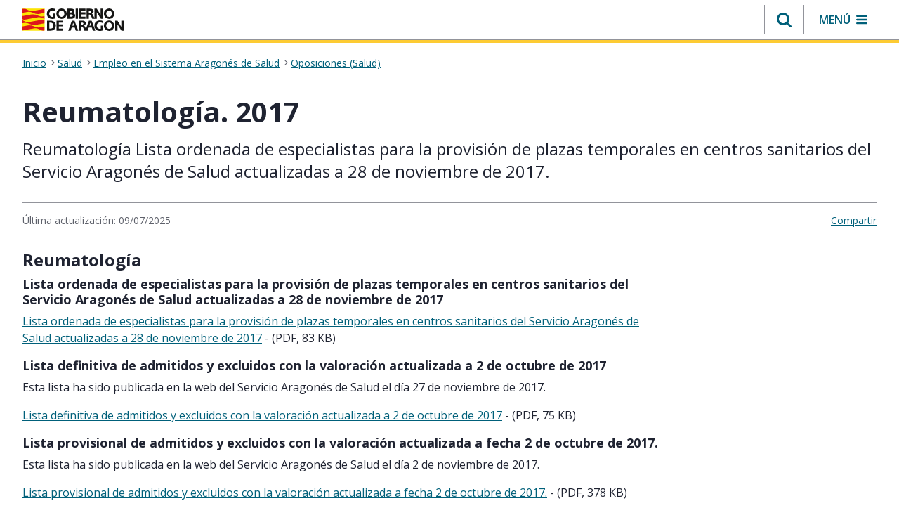

--- FILE ---
content_type: text/html;charset=UTF-8
request_url: https://www.aragon.es/-/reumatologia-1
body_size: 217134
content:
































	
		
			<!DOCTYPE html>






























































<html class="ltr" dir="ltr" lang="es-ES">

	<head>
		<meta charset="utf-8"/>
		<script>
			(function(w,d,s,l,i){w[l]=w[l]||[];w[l].push({'gtm.start': new Date().getTime(),event:'gtm.js'});var f=d.getElementsByTagName(s)[0], j=d.createElement(s),dl=l!='dataLayer'?'&l='+l:'';j.async=true;j.src= 'https://www.googletagmanager.com/gtm.js?id='+i+dl;f.parentNode.insertBefore(j,f); })(window,document,'script','dataLayer','GTM-PFFGV26');
		</script> 
        <link rel="preconnect" href="https://fonts.googleapis.com">
        <link rel="preconnect" href="https://fonts.gstatic.com" crossorigin>
        <link href="https://fonts.googleapis.com/icon?family=Material+Icons" rel="stylesheet">
        <link href="https://fonts.googleapis.com/css2?family=Open+Sans:ital,wght@0,400;0,600;0,700;1,400;1,600;1,700&display=swap" rel="stylesheet">
		<script src="https://www.aragon.es/o/aragon-theme/js/chart.min.js"></script>
		<meta content="initial-scale=1.0, width=device-width" name="viewport" />
		<link rel="stylesheet" href="https://cdnjs.cloudflare.com/ajax/libs/font-awesome/4.7.0/css/font-awesome.min.css">
			<title>Reumatología. 2017. Gobierno de Aragón</title>































<meta content="text/html; charset=UTF-8" http-equiv="content-type" />









<meta content="Reumatología Lista ordenada de especialistas para la provisión de plazas temporales en centros sanitarios del Servicio Aragonés de Salud actualizadas a 28 de noviembre de 2017." lang="es-ES" name="description" /><meta content="servicio aragonés de salud,no visible,oposiciones (salud)" lang="es-ES" name="keywords" />


<script type="importmap">{"imports":{"@clayui/breadcrumb":"/o/frontend-taglib-clay/__liferay__/exports/@clayui$breadcrumb.js","@clayui/form":"/o/frontend-taglib-clay/__liferay__/exports/@clayui$form.js","react-dom":"/o/frontend-js-react-web/__liferay__/exports/react-dom.js","@clayui/popover":"/o/frontend-taglib-clay/__liferay__/exports/@clayui$popover.js","@clayui/charts":"/o/frontend-taglib-clay/__liferay__/exports/@clayui$charts.js","@clayui/shared":"/o/frontend-taglib-clay/__liferay__/exports/@clayui$shared.js","@clayui/localized-input":"/o/frontend-taglib-clay/__liferay__/exports/@clayui$localized-input.js","@clayui/modal":"/o/frontend-taglib-clay/__liferay__/exports/@clayui$modal.js","@clayui/empty-state":"/o/frontend-taglib-clay/__liferay__/exports/@clayui$empty-state.js","@clayui/color-picker":"/o/frontend-taglib-clay/__liferay__/exports/@clayui$color-picker.js","@clayui/navigation-bar":"/o/frontend-taglib-clay/__liferay__/exports/@clayui$navigation-bar.js","react":"/o/frontend-js-react-web/__liferay__/exports/react.js","@clayui/pagination":"/o/frontend-taglib-clay/__liferay__/exports/@clayui$pagination.js","@clayui/icon":"/o/frontend-taglib-clay/__liferay__/exports/@clayui$icon.js","@clayui/table":"/o/frontend-taglib-clay/__liferay__/exports/@clayui$table.js","@clayui/autocomplete":"/o/frontend-taglib-clay/__liferay__/exports/@clayui$autocomplete.js","@clayui/slider":"/o/frontend-taglib-clay/__liferay__/exports/@clayui$slider.js","@clayui/management-toolbar":"/o/frontend-taglib-clay/__liferay__/exports/@clayui$management-toolbar.js","@clayui/multi-select":"/o/frontend-taglib-clay/__liferay__/exports/@clayui$multi-select.js","@clayui/nav":"/o/frontend-taglib-clay/__liferay__/exports/@clayui$nav.js","@clayui/time-picker":"/o/frontend-taglib-clay/__liferay__/exports/@clayui$time-picker.js","@clayui/provider":"/o/frontend-taglib-clay/__liferay__/exports/@clayui$provider.js","@clayui/upper-toolbar":"/o/frontend-taglib-clay/__liferay__/exports/@clayui$upper-toolbar.js","@clayui/loading-indicator":"/o/frontend-taglib-clay/__liferay__/exports/@clayui$loading-indicator.js","@clayui/panel":"/o/frontend-taglib-clay/__liferay__/exports/@clayui$panel.js","@clayui/drop-down":"/o/frontend-taglib-clay/__liferay__/exports/@clayui$drop-down.js","@clayui/list":"/o/frontend-taglib-clay/__liferay__/exports/@clayui$list.js","@clayui/date-picker":"/o/frontend-taglib-clay/__liferay__/exports/@clayui$date-picker.js","@clayui/label":"/o/frontend-taglib-clay/__liferay__/exports/@clayui$label.js","@clayui/data-provider":"/o/frontend-taglib-clay/__liferay__/exports/@clayui$data-provider.js","@liferay/frontend-js-api/data-set":"/o/frontend-js-dependencies-web/__liferay__/exports/@liferay$js-api$data-set.js","@clayui/core":"/o/frontend-taglib-clay/__liferay__/exports/@clayui$core.js","@clayui/pagination-bar":"/o/frontend-taglib-clay/__liferay__/exports/@clayui$pagination-bar.js","@clayui/layout":"/o/frontend-taglib-clay/__liferay__/exports/@clayui$layout.js","@clayui/multi-step-nav":"/o/frontend-taglib-clay/__liferay__/exports/@clayui$multi-step-nav.js","@liferay/frontend-js-api":"/o/frontend-js-dependencies-web/__liferay__/exports/@liferay$js-api.js","@clayui/css":"/o/frontend-taglib-clay/__liferay__/exports/@clayui$css.js","@clayui/toolbar":"/o/frontend-taglib-clay/__liferay__/exports/@clayui$toolbar.js","@clayui/alert":"/o/frontend-taglib-clay/__liferay__/exports/@clayui$alert.js","@clayui/badge":"/o/frontend-taglib-clay/__liferay__/exports/@clayui$badge.js","@clayui/link":"/o/frontend-taglib-clay/__liferay__/exports/@clayui$link.js","@clayui/card":"/o/frontend-taglib-clay/__liferay__/exports/@clayui$card.js","@clayui/progress-bar":"/o/frontend-taglib-clay/__liferay__/exports/@clayui$progress-bar.js","@clayui/tooltip":"/o/frontend-taglib-clay/__liferay__/exports/@clayui$tooltip.js","@clayui/button":"/o/frontend-taglib-clay/__liferay__/exports/@clayui$button.js","@clayui/tabs":"/o/frontend-taglib-clay/__liferay__/exports/@clayui$tabs.js","@clayui/sticker":"/o/frontend-taglib-clay/__liferay__/exports/@clayui$sticker.js"},"scopes":{}}</script><script data-senna-track="temporary">var Liferay = window.Liferay || {};Liferay.Icons = Liferay.Icons || {};Liferay.Icons.controlPanelSpritemap = 'https://www.aragon.es/o/admin-theme/images/clay/icons.svg';Liferay.Icons.spritemap = 'https://www.aragon.es/o/aragon-theme/images/clay/icons.svg';</script>
<script data-senna-track="permanent" type="text/javascript">window.Liferay = window.Liferay || {}; window.Liferay.CSP = {nonce: ''};</script>
<script data-senna-track="permanent" src="/combo?browserId=chrome&minifierType=js&languageId=es_ES&t=1768917512309&/o/frontend-js-jquery-web/jquery/jquery.min.js&/o/frontend-js-jquery-web/jquery/init.js&/o/frontend-js-jquery-web/jquery/ajax.js&/o/frontend-js-jquery-web/jquery/bootstrap.bundle.min.js&/o/frontend-js-jquery-web/jquery/collapsible_search.js&/o/frontend-js-jquery-web/jquery/fm.js&/o/frontend-js-jquery-web/jquery/form.js&/o/frontend-js-jquery-web/jquery/popper.min.js&/o/frontend-js-jquery-web/jquery/side_navigation.js" type="text/javascript"></script>
<link data-senna-track="temporary" href="https://www.aragon.es/-/reumatologia-1" rel="canonical" />



<meta property="og:locale" content="es_ES">
<meta property="og:locale:alternate" content="es_ES">
<meta property="og:site_name" content="Portal del Gobierno de Aragón">
<meta property="og:type" content="website">
<meta property="og:url" content="https://www.aragon.es/-/reumatologia-1">


<link href="https://www.aragon.es/o/aragon-theme/images/favicon.ico" rel="apple-touch-icon" />
<link href="https://www.aragon.es/o/aragon-theme/images/favicon.ico" rel="icon" />



<link class="lfr-css-file" data-senna-track="temporary" href="https://www.aragon.es/o/aragon-theme/css/clay.css?browserId=chrome&amp;themeId=aragontheme_WAR_aragontheme&amp;minifierType=css&amp;languageId=es_ES&amp;t=1768917460000" id="liferayAUICSS" rel="stylesheet" type="text/css" />









	<link href="/combo?browserId=chrome&amp;minifierType=css&amp;themeId=aragontheme_WAR_aragontheme&amp;languageId=es_ES&amp;com_liferay_asset_publisher_web_portlet_AssetPublisherPortlet_INSTANCE_OOeQ6OXshBbw:%2Fo%2Fasset-publisher-web%2Fcss%2Fmain.css&amp;com_liferay_commerce_product_asset_categories_navigation_web_internal_portlet_CPAssetCategoriesNavigationPortlet_INSTANCE_cpAssetCategoriesNavigationPortlet_navigation_menu:%2Fo%2Fcommerce-product-asset-categories-navigation-web%2Fcss%2Fmain.css&amp;com_liferay_journal_content_web_portlet_JournalContentPortlet_INSTANCE_bannerCookies:%2Fo%2Fjournal-content-web%2Fcss%2Fmain.css&amp;com_liferay_portal_search_web_search_bar_portlet_SearchBarPortlet_INSTANCE_templateSearch:%2Fo%2Fportal-search-web%2Fcss%2Fmain.css&amp;com_liferay_product_navigation_product_menu_web_portlet_ProductMenuPortlet:%2Fo%2Fproduct-navigation-product-menu-web%2Fcss%2Fmain.css&amp;com_liferay_product_navigation_user_personal_bar_web_portlet_ProductNavigationUserPersonalBarPortlet:%2Fo%2Fproduct-navigation-user-personal-bar-web%2Fcss%2Fmain.css&amp;com_liferay_site_navigation_menu_web_portlet_SiteNavigationMenuPortlet:%2Fo%2Fsite-navigation-menu-web%2Fcss%2Fmain.css&amp;t=1768917460000" rel="stylesheet" type="text/css"
 data-senna-track="temporary" id="d933a9da" />








<script type="text/javascript" data-senna-track="temporary">
	// <![CDATA[
		var Liferay = Liferay || {};

		Liferay.Browser = {
			acceptsGzip: function() {
				return true;
			},

			

			getMajorVersion: function() {
				return 131.0;
			},

			getRevision: function() {
				return '537.36';
			},
			getVersion: function() {
				return '131.0';
			},

			

			isAir: function() {
				return false;
			},
			isChrome: function() {
				return true;
			},
			isEdge: function() {
				return false;
			},
			isFirefox: function() {
				return false;
			},
			isGecko: function() {
				return true;
			},
			isIe: function() {
				return false;
			},
			isIphone: function() {
				return false;
			},
			isLinux: function() {
				return false;
			},
			isMac: function() {
				return true;
			},
			isMobile: function() {
				return false;
			},
			isMozilla: function() {
				return false;
			},
			isOpera: function() {
				return false;
			},
			isRtf: function() {
				return true;
			},
			isSafari: function() {
				return true;
			},
			isSun: function() {
				return false;
			},
			isWebKit: function() {
				return true;
			},
			isWindows: function() {
				return false;
			}
		};

		Liferay.Data = Liferay.Data || {};

		Liferay.Data.ICONS_INLINE_SVG = true;

		Liferay.Data.NAV_SELECTOR = '#navigation';

		Liferay.Data.NAV_SELECTOR_MOBILE = '#navigationCollapse';

		Liferay.Data.isCustomizationView = function() {
			return false;
		};

		Liferay.Data.notices = [
			
		];

		(function () {
			var available = {};

			var direction = {};

			

				available['es_ES'] = 'español\x20\x28España\x29';
				direction['es_ES'] = 'ltr';

			

			Liferay.Language = {
				available,
				direction,
				get: function(key) {
					return key;
				}
			};
		})();

		var featureFlags = {"LPD-11018":false,"LPS-193884":false,"LPS-178642":false,"LPS-187284":false,"LPS-193005":false,"LPS-187285":false,"COMMERCE-8087":false,"LPS-192957":false,"LPS-114786":false,"LRAC-10757":false,"LPS-180090":false,"LPS-170809":false,"LPS-178052":false,"LPS-189856":false,"LPS-187436":false,"LPS-182184":false,"LPS-185892":false,"LPS-186620":false,"COMMERCE-12754":false,"LPS-184404":false,"LPS-180328":false,"LPS-198183":false,"LPS-171364":false,"LPS-153714":false,"LPS-96845":false,"LPS-170670":false,"LPD-15804":false,"LPS-141392":false,"LPS-153839":false,"LPS-169981":false,"LPS-200135":false,"LPS-187793":false,"LPS-177027":false,"LPD-11003":false,"COMMERCE-12192":false,"LPD-10793":false,"LPS-196768":false,"LPS-196724":false,"LPS-196847":false,"LPS-163118":false,"LPS-135430":false,"LPS-114700":false,"LPS-134060":false,"LPS-164563":false,"LPS-122920":false,"LPS-203351":false,"LPS-194395":false,"LPD-6368":false,"LPD-10701":false,"LPS-202104":false,"COMMERCE-9599":false,"LPS-187142":false,"LPD-15596":false,"LPS-198959":false,"LPS-196935":true,"LPS-187854":false,"LPS-176691":false,"LPS-197909":false,"LPS-202534":false,"COMMERCE-8949":false,"COMMERCE-11922":false,"LPS-165481":false,"LPS-194362":false,"LPS-174455":false,"LPS-153813":false,"LPD-10735":false,"LPS-165482":false,"COMMERCE-13024":false,"LPS-194763":false,"LPS-193551":false,"LPS-197477":false,"LPS-174816":false,"LPS-186360":false,"LPS-153332":false,"COMMERCE-12170":false,"LPS-179669":false,"LPS-174417":false,"LPS-183882":false,"LPS-155284":false,"LRAC-15017":false,"LPS-200108":false,"LPS-159643":false,"LPS-164948":false,"LPS-161033":false,"LPS-186870":false,"LPS-186871":false,"LPS-188058":false,"LPS-129412":false,"LPS-166126":false,"LPS-169837":false};

		Liferay.FeatureFlags = Object.keys(featureFlags).reduce(
			(acc, key) => ({
				...acc, [key]: featureFlags[key] === 'true' || featureFlags[key] === true
			}), {}
		);

		Liferay.PortletKeys = {
			DOCUMENT_LIBRARY: 'com_liferay_document_library_web_portlet_DLPortlet',
			DYNAMIC_DATA_MAPPING: 'com_liferay_dynamic_data_mapping_web_portlet_DDMPortlet',
			ITEM_SELECTOR: 'com_liferay_item_selector_web_portlet_ItemSelectorPortlet'
		};

		Liferay.PropsValues = {
			JAVASCRIPT_SINGLE_PAGE_APPLICATION_TIMEOUT: 0,
			UPLOAD_SERVLET_REQUEST_IMPL_MAX_SIZE: 304857600
		};

		Liferay.ThemeDisplay = {

			

			
				getLayoutId: function() {
					return '161';
				},

				

				getLayoutRelativeControlPanelURL: function() {
					return '/group/guest/~/control_panel/manage?p_p_id=com_liferay_asset_publisher_web_portlet_AssetPublisherPortlet_INSTANCE_OOeQ6OXshBbw';
				},

				getLayoutRelativeURL: function() {
					return '/contenido-final';
				},
				getLayoutURL: function() {
					return 'https://www.aragon.es/contenido-final';
				},
				getParentLayoutId: function() {
					return '0';
				},
				isControlPanel: function() {
					return false;
				},
				isPrivateLayout: function() {
					return 'false';
				},
				isVirtualLayout: function() {
					return false;
				},
			

			getBCP47LanguageId: function() {
				return 'es-ES';
			},
			getCanonicalURL: function() {

				

				return 'https\x3a\x2f\x2fwww\x2earagon\x2ees\x2f-\x2freumatologia-1';
			},
			getCDNBaseURL: function() {
				return 'https://www.aragon.es';
			},
			getCDNDynamicResourcesHost: function() {
				return '';
			},
			getCDNHost: function() {
				return '';
			},
			getCompanyGroupId: function() {
				return '20136';
			},
			getCompanyId: function() {
				return '20100';
			},
			getDefaultLanguageId: function() {
				return 'es_ES';
			},
			getDoAsUserIdEncoded: function() {
				return '';
			},
			getLanguageId: function() {
				return 'es_ES';
			},
			getParentGroupId: function() {
				return '20127';
			},
			getPathContext: function() {
				return '';
			},
			getPathImage: function() {
				return '/image';
			},
			getPathJavaScript: function() {
				return '/o/frontend-js-web';
			},
			getPathMain: function() {
				return '/c';
			},
			getPathThemeImages: function() {
				return 'https://www.aragon.es/o/aragon-theme/images';
			},
			getPathThemeRoot: function() {
				return '/o/aragon-theme';
			},
			getPlid: function() {
				return '468615';
			},
			getPortalURL: function() {
				return 'https://www.aragon.es';
			},
			getRealUserId: function() {
				return '20104';
			},
			getRemoteAddr: function() {
				return '172.27.80.8';
			},
			getRemoteHost: function() {
				return '172.27.80.8';
			},
			getScopeGroupId: function() {
				return '20127';
			},
			getScopeGroupIdOrLiveGroupId: function() {
				return '20127';
			},
			getSessionId: function() {
				return '';
			},
			getSiteAdminURL: function() {
				return 'https://www.aragon.es/group/guest/~/control_panel/manage?p_p_lifecycle=0&p_p_state=maximized&p_p_mode=view';
			},
			getSiteGroupId: function() {
				return '20127';
			},
			getURLControlPanel: function() {
				return '/group/control_panel?refererPlid=468615';
			},
			getURLHome: function() {
				return 'https\x3a\x2f\x2fwww\x2earagon\x2ees\x2fweb\x2fguest';
			},
			getUserEmailAddress: function() {
				return '';
			},
			getUserId: function() {
				return '20104';
			},
			getUserName: function() {
				return '';
			},
			isAddSessionIdToURL: function() {
				return false;
			},
			isImpersonated: function() {
				return false;
			},
			isSignedIn: function() {
				return false;
			},

			isStagedPortlet: function() {
				
					
						return true;
					
					
			},

			isStateExclusive: function() {
				return false;
			},
			isStateMaximized: function() {
				return false;
			},
			isStatePopUp: function() {
				return false;
			}
		};

		var themeDisplay = Liferay.ThemeDisplay;

		Liferay.AUI = {

			

			getCombine: function() {
				return true;
			},
			getComboPath: function() {
				return '/combo/?browserId=chrome&minifierType=&languageId=es_ES&t=1768917430696&';
			},
			getDateFormat: function() {
				return '%d/%m/%Y';
			},
			getEditorCKEditorPath: function() {
				return '/o/frontend-editor-ckeditor-web';
			},
			getFilter: function() {
				var filter = 'raw';

				
					
						filter = 'min';
					
					

				return filter;
			},
			getFilterConfig: function() {
				var instance = this;

				var filterConfig = null;

				if (!instance.getCombine()) {
					filterConfig = {
						replaceStr: '.js' + instance.getStaticResourceURLParams(),
						searchExp: '\\.js$'
					};
				}

				return filterConfig;
			},
			getJavaScriptRootPath: function() {
				return '/o/frontend-js-web';
			},
			getPortletRootPath: function() {
				return '/html/portlet';
			},
			getStaticResourceURLParams: function() {
				return '?browserId=chrome&minifierType=&languageId=es_ES&t=1768917430696';
			}
		};

		Liferay.authToken = 'jyzUSlTn';

		

		Liferay.currentURL = '\x2f-\x2freumatologia-1';
		Liferay.currentURLEncoded = '\x252F-\x252Freumatologia-1';
	// ]]>
</script>

<script data-senna-track="temporary" type="text/javascript">window.__CONFIG__= {basePath: '',combine: true, defaultURLParams: null, explainResolutions: false, exposeGlobal: false, logLevel: 'warn', moduleType: 'module', namespace:'Liferay', nonce: '', reportMismatchedAnonymousModules: 'warn', resolvePath: '/o/js_resolve_modules', url: '/combo/?browserId=chrome&minifierType=js&languageId=es_ES&t=1768917430696&', waitTimeout: 60000};</script><script data-senna-track="permanent" src="/o/frontend-js-loader-modules-extender/loader.js?&mac=9WaMmhziBCkScHZwrrVcOR7VZF4=&browserId=chrome&languageId=es_ES&minifierType=js" type="text/javascript"></script><script data-senna-track="permanent" src="/combo?browserId=chrome&minifierType=js&languageId=es_ES&t=1768917430696&/o/frontend-js-aui-web/aui/aui/aui-min.js&/o/frontend-js-aui-web/liferay/modules.js&/o/frontend-js-aui-web/liferay/aui_sandbox.js&/o/frontend-js-aui-web/aui/attribute-base/attribute-base-min.js&/o/frontend-js-aui-web/aui/attribute-complex/attribute-complex-min.js&/o/frontend-js-aui-web/aui/attribute-core/attribute-core-min.js&/o/frontend-js-aui-web/aui/attribute-observable/attribute-observable-min.js&/o/frontend-js-aui-web/aui/attribute-extras/attribute-extras-min.js&/o/frontend-js-aui-web/aui/event-custom-base/event-custom-base-min.js&/o/frontend-js-aui-web/aui/event-custom-complex/event-custom-complex-min.js&/o/frontend-js-aui-web/aui/oop/oop-min.js&/o/frontend-js-aui-web/aui/aui-base-lang/aui-base-lang-min.js&/o/frontend-js-aui-web/liferay/dependency.js&/o/frontend-js-aui-web/liferay/util.js&/o/oauth2-provider-web/js/liferay.js&/o/frontend-js-web/liferay/dom_task_runner.js&/o/frontend-js-web/liferay/events.js&/o/frontend-js-web/liferay/lazy_load.js&/o/frontend-js-web/liferay/liferay.js&/o/frontend-js-web/liferay/global.bundle.js&/o/frontend-js-web/liferay/portlet.js&/o/frontend-js-web/liferay/workflow.js" type="text/javascript"></script>
<script data-senna-track="temporary" type="text/javascript">window.Liferay = Liferay || {}; window.Liferay.OAuth2 = {getAuthorizeURL: function() {return 'https://www.aragon.es/o/oauth2/authorize';}, getBuiltInRedirectURL: function() {return 'https://www.aragon.es/o/oauth2/redirect';}, getIntrospectURL: function() { return 'https://www.aragon.es/o/oauth2/introspect';}, getTokenURL: function() {return 'https://www.aragon.es/o/oauth2/token';}, getUserAgentApplication: function(externalReferenceCode) {return Liferay.OAuth2._userAgentApplications[externalReferenceCode];}, _userAgentApplications: {}}</script><script data-senna-track="temporary" type="text/javascript">try {var MODULE_MAIN='calendar-web@5.0.89/index';var MODULE_PATH='/o/calendar-web';AUI().applyConfig({groups:{calendar:{base:MODULE_PATH+"/js/",combine:Liferay.AUI.getCombine(),filter:Liferay.AUI.getFilterConfig(),modules:{"liferay-calendar-a11y":{path:"calendar_a11y.js",requires:["calendar"]},"liferay-calendar-container":{path:"calendar_container.js",requires:["aui-alert","aui-base","aui-component","liferay-portlet-base"]},"liferay-calendar-date-picker-sanitizer":{path:"date_picker_sanitizer.js",requires:["aui-base"]},"liferay-calendar-interval-selector":{path:"interval_selector.js",requires:["aui-base","liferay-portlet-base"]},"liferay-calendar-interval-selector-scheduler-event-link":{path:"interval_selector_scheduler_event_link.js",requires:["aui-base","liferay-portlet-base"]},"liferay-calendar-list":{path:"calendar_list.js",requires:["aui-template-deprecated","liferay-scheduler"]},"liferay-calendar-message-util":{path:"message_util.js",requires:["liferay-util-window"]},"liferay-calendar-recurrence-converter":{path:"recurrence_converter.js",requires:[]},"liferay-calendar-recurrence-dialog":{path:"recurrence.js",requires:["aui-base","liferay-calendar-recurrence-util"]},"liferay-calendar-recurrence-util":{path:"recurrence_util.js",requires:["aui-base","liferay-util-window"]},"liferay-calendar-reminders":{path:"calendar_reminders.js",requires:["aui-base"]},"liferay-calendar-remote-services":{path:"remote_services.js",requires:["aui-base","aui-component","liferay-calendar-util","liferay-portlet-base"]},"liferay-calendar-session-listener":{path:"session_listener.js",requires:["aui-base","liferay-scheduler"]},"liferay-calendar-simple-color-picker":{path:"simple_color_picker.js",requires:["aui-base","aui-template-deprecated"]},"liferay-calendar-simple-menu":{path:"simple_menu.js",requires:["aui-base","aui-template-deprecated","event-outside","event-touch","widget-modality","widget-position","widget-position-align","widget-position-constrain","widget-stack","widget-stdmod"]},"liferay-calendar-util":{path:"calendar_util.js",requires:["aui-datatype","aui-io","aui-scheduler","aui-toolbar","autocomplete","autocomplete-highlighters"]},"liferay-scheduler":{path:"scheduler.js",requires:["async-queue","aui-datatype","aui-scheduler","dd-plugin","liferay-calendar-a11y","liferay-calendar-message-util","liferay-calendar-recurrence-converter","liferay-calendar-recurrence-util","liferay-calendar-util","liferay-scheduler-event-recorder","liferay-scheduler-models","promise","resize-plugin"]},"liferay-scheduler-event-recorder":{path:"scheduler_event_recorder.js",requires:["dd-plugin","liferay-calendar-util","resize-plugin"]},"liferay-scheduler-models":{path:"scheduler_models.js",requires:["aui-datatype","dd-plugin","liferay-calendar-util"]}},root:MODULE_PATH+"/js/"}}});
} catch(error) {console.error(error);}try {var MODULE_MAIN='portal-search-web@6.0.127/index';var MODULE_PATH='/o/portal-search-web';AUI().applyConfig({groups:{search:{base:MODULE_PATH+"/js/",combine:Liferay.AUI.getCombine(),filter:Liferay.AUI.getFilterConfig(),modules:{"liferay-search-custom-filter":{path:"custom_filter.js",requires:[]},"liferay-search-date-facet":{path:"date_facet.js",requires:["aui-form-validator","liferay-search-facet-util"]},"liferay-search-facet-util":{path:"facet_util.js",requires:[]},"liferay-search-modified-facet":{path:"modified_facet.js",requires:["aui-form-validator","liferay-search-facet-util"]},"liferay-search-sort-configuration":{path:"sort_configuration.js",requires:["aui-node"]},"liferay-search-sort-util":{path:"sort_util.js",requires:[]}},root:MODULE_PATH+"/js/"}}});
} catch(error) {console.error(error);}try {var MODULE_MAIN='staging-processes-web@5.0.55/index';var MODULE_PATH='/o/staging-processes-web';AUI().applyConfig({groups:{stagingprocessesweb:{base:MODULE_PATH+"/",combine:Liferay.AUI.getCombine(),filter:Liferay.AUI.getFilterConfig(),modules:{"liferay-staging-processes-export-import":{path:"js/main.js",requires:["aui-datatype","aui-dialog-iframe-deprecated","aui-modal","aui-parse-content","aui-toggler","liferay-portlet-base","liferay-util-window"]}},root:MODULE_PATH+"/"}}});
} catch(error) {console.error(error);}try {var MODULE_MAIN='frontend-js-components-web@2.0.63/index';var MODULE_PATH='/o/frontend-js-components-web';AUI().applyConfig({groups:{components:{mainModule:MODULE_MAIN}}});
} catch(error) {console.error(error);}try {var MODULE_MAIN='@liferay/frontend-js-react-web@5.0.37/index';var MODULE_PATH='/o/frontend-js-react-web';AUI().applyConfig({groups:{react:{mainModule:MODULE_MAIN}}});
} catch(error) {console.error(error);}try {var MODULE_MAIN='@liferay/document-library-web@6.0.177/document_library/js/index';var MODULE_PATH='/o/document-library-web';AUI().applyConfig({groups:{dl:{base:MODULE_PATH+"/document_library/js/legacy/",combine:Liferay.AUI.getCombine(),filter:Liferay.AUI.getFilterConfig(),modules:{"document-library-upload-component":{path:"DocumentLibraryUpload.js",requires:["aui-component","aui-data-set-deprecated","aui-overlay-manager-deprecated","aui-overlay-mask-deprecated","aui-parse-content","aui-progressbar","aui-template-deprecated","liferay-search-container","querystring-parse-simple","uploader"]}},root:MODULE_PATH+"/document_library/js/legacy/"}}});
} catch(error) {console.error(error);}try {var MODULE_MAIN='@liferay/frontend-js-state-web@1.0.20/index';var MODULE_PATH='/o/frontend-js-state-web';AUI().applyConfig({groups:{state:{mainModule:MODULE_MAIN}}});
} catch(error) {console.error(error);}try {var MODULE_MAIN='exportimport-web@5.0.83/index';var MODULE_PATH='/o/exportimport-web';AUI().applyConfig({groups:{exportimportweb:{base:MODULE_PATH+"/",combine:Liferay.AUI.getCombine(),filter:Liferay.AUI.getFilterConfig(),modules:{"liferay-export-import-export-import":{path:"js/main.js",requires:["aui-datatype","aui-dialog-iframe-deprecated","aui-modal","aui-parse-content","aui-toggler","liferay-portlet-base","liferay-util-window"]}},root:MODULE_PATH+"/"}}});
} catch(error) {console.error(error);}try {var MODULE_MAIN='frontend-editor-alloyeditor-web@5.0.46/index';var MODULE_PATH='/o/frontend-editor-alloyeditor-web';AUI().applyConfig({groups:{alloyeditor:{base:MODULE_PATH+"/js/",combine:Liferay.AUI.getCombine(),filter:Liferay.AUI.getFilterConfig(),modules:{"liferay-alloy-editor":{path:"alloyeditor.js",requires:["aui-component","liferay-portlet-base","timers"]},"liferay-alloy-editor-source":{path:"alloyeditor_source.js",requires:["aui-debounce","liferay-fullscreen-source-editor","liferay-source-editor","plugin"]}},root:MODULE_PATH+"/js/"}}});
} catch(error) {console.error(error);}try {var MODULE_MAIN='dynamic-data-mapping-web@5.0.100/index';var MODULE_PATH='/o/dynamic-data-mapping-web';!function(){const a=Liferay.AUI;AUI().applyConfig({groups:{ddm:{base:MODULE_PATH+"/js/",combine:Liferay.AUI.getCombine(),filter:a.getFilterConfig(),modules:{"liferay-ddm-form":{path:"ddm_form.js",requires:["aui-base","aui-datatable","aui-datatype","aui-image-viewer","aui-parse-content","aui-set","aui-sortable-list","json","liferay-form","liferay-map-base","liferay-translation-manager","liferay-util-window"]},"liferay-portlet-dynamic-data-mapping":{condition:{trigger:"liferay-document-library"},path:"main.js",requires:["arraysort","aui-form-builder-deprecated","aui-form-validator","aui-map","aui-text-unicode","json","liferay-menu","liferay-translation-manager","liferay-util-window","text"]},"liferay-portlet-dynamic-data-mapping-custom-fields":{condition:{trigger:"liferay-document-library"},path:"custom_fields.js",requires:["liferay-portlet-dynamic-data-mapping"]}},root:MODULE_PATH+"/js/"}}})}();
} catch(error) {console.error(error);}try {var MODULE_MAIN='portal-workflow-kaleo-designer-web@5.0.125/index';var MODULE_PATH='/o/portal-workflow-kaleo-designer-web';AUI().applyConfig({groups:{"kaleo-designer":{base:MODULE_PATH+"/designer/js/legacy/",combine:Liferay.AUI.getCombine(),filter:Liferay.AUI.getFilterConfig(),modules:{"liferay-kaleo-designer-autocomplete-util":{path:"autocomplete_util.js",requires:["autocomplete","autocomplete-highlighters"]},"liferay-kaleo-designer-definition-diagram-controller":{path:"definition_diagram_controller.js",requires:["liferay-kaleo-designer-field-normalizer","liferay-kaleo-designer-utils"]},"liferay-kaleo-designer-dialogs":{path:"dialogs.js",requires:["liferay-util-window"]},"liferay-kaleo-designer-editors":{path:"editors.js",requires:["aui-ace-editor","aui-ace-editor-mode-xml","aui-base","aui-datatype","aui-node","liferay-kaleo-designer-autocomplete-util","liferay-kaleo-designer-utils"]},"liferay-kaleo-designer-field-normalizer":{path:"field_normalizer.js",requires:["liferay-kaleo-designer-remote-services"]},"liferay-kaleo-designer-nodes":{path:"nodes.js",requires:["aui-datatable","aui-datatype","aui-diagram-builder","liferay-kaleo-designer-editors","liferay-kaleo-designer-utils"]},"liferay-kaleo-designer-remote-services":{path:"remote_services.js",requires:["aui-io"]},"liferay-kaleo-designer-templates":{path:"templates.js",requires:["aui-tpl-snippets-deprecated"]},"liferay-kaleo-designer-utils":{path:"utils.js",requires:[]},"liferay-kaleo-designer-xml-definition":{path:"xml_definition.js",requires:["aui-base","aui-component","dataschema-xml","datatype-xml"]},"liferay-kaleo-designer-xml-definition-serializer":{path:"xml_definition_serializer.js",requires:["escape","liferay-kaleo-designer-xml-util"]},"liferay-kaleo-designer-xml-util":{path:"xml_util.js",requires:["aui-base"]},"liferay-portlet-kaleo-designer":{path:"main.js",requires:["aui-ace-editor","aui-ace-editor-mode-xml","aui-tpl-snippets-deprecated","dataschema-xml","datasource","datatype-xml","event-valuechange","io-form","liferay-kaleo-designer-autocomplete-util","liferay-kaleo-designer-editors","liferay-kaleo-designer-nodes","liferay-kaleo-designer-remote-services","liferay-kaleo-designer-utils","liferay-kaleo-designer-xml-util","liferay-util-window"]}},root:MODULE_PATH+"/designer/js/legacy/"}}});
} catch(error) {console.error(error);}try {var MODULE_MAIN='contacts-web@5.0.57/index';var MODULE_PATH='/o/contacts-web';AUI().applyConfig({groups:{contactscenter:{base:MODULE_PATH+"/js/",combine:Liferay.AUI.getCombine(),filter:Liferay.AUI.getFilterConfig(),modules:{"liferay-contacts-center":{path:"main.js",requires:["aui-io-plugin-deprecated","aui-toolbar","autocomplete-base","datasource-io","json-parse","liferay-portlet-base","liferay-util-window"]}},root:MODULE_PATH+"/js/"}}});
} catch(error) {console.error(error);}</script>




<script type="text/javascript" data-senna-track="temporary">
	// <![CDATA[
		
			
				
		

		
	// ]]>
</script>





	
		

			

			
		
		



	
		

			

			
		
	












	



















<link class="lfr-css-file" data-senna-track="temporary" href="https://www.aragon.es/o/aragon-theme/css/main.css?browserId=chrome&amp;themeId=aragontheme_WAR_aragontheme&amp;minifierType=css&amp;languageId=es_ES&amp;t=1768917460000" id="liferayThemeCSS" rel="stylesheet" type="text/css" />








	<style data-senna-track="temporary" type="text/css">

		

			

		

			

		

			

		

			

		

			

		

			

		

			

		

			

		

			

		

			

		

			

		

			

		

			

		

			

				

					

#p_p_id_com_liferay_site_navigation_breadcrumb_web_portlet_SiteNavigationBreadcrumbPortlet_ .portlet-content {

}




				

			

		

			

		

			

		

			

		

			

		

			

				

					

#p_p_id_com_liferay_site_navigation_menu_web_portlet_SiteNavigationMenuPortlet_INSTANCE_navigationMenu_ .portlet-content {

}




				

			

		

			

		

			

		

			

		

			

		

			

				

					

#p_p_id_es_aragon_base_last_visited_pages_lastvisitedpagesportlet_ .portlet-content {
background-color: #FFFFFF;
border-width: 0%;
border-top-color: #FFFFFF;
border-right-color: #FFFFFF;
border-bottom-color: #FFFFFF;
border-left-color: #FFFFFF;
color: #000000
}




				

			

		

			

		

			

		

	</style>


<script data-senna-track="temporary">var Liferay = window.Liferay || {}; Liferay.CommerceContext = {"commerceAccountGroupIds":[],"accountEntryAllowedTypes":["person"],"commerceChannelId":"0","showUnselectableOptions":false,"currency":{"currencyId":"90612811","currencyCode":"USD"},"showSeparateOrderItems":false,"commerceSiteType":0};</script><link href="/o/commerce-frontend-js/styles/main.css" rel="stylesheet" type="text/css" />
<style data-senna-track="temporary" type="text/css">
	:root {
		--container-max-sm: 540px;
		--h4-font-size: 1rem;
		--rounded-pill: 50rem;
		--display4-weight: 300;
		--warning-dark: #b88e12;
		--s-base: 1rem;
		--desy-font-weight-normal: 400;
		--display2-size: 5.5rem;
		--display2-weight: 300;
		--display1-weight: 300;
		--display3-weight: 300;
		--desy-text-size-lg: 1.125rem;
		--box-shadow-sm: 0 .125rem .25rem rgba(0, 0, 0, .075);
		--s-lg: 1.75rem;
		--h3-font-size: 1.125rem;
		--btn-outline-primary-hover-border-color: #00607a;
		--s-2xl: 5rem;
		--blockquote-small-color: #6b6c7e;
		--btn-secondary-hover-background-color: #f7f8f9;
		--btn-outline-primary-color: #0b5fff;
		--btn-link-hover-color: #004ad7;
		--hr-border-color: rgba(0, 0, 0, .1);
		--hr-border-margin-y: 1rem;
		--border-radius-0: 0;
		--btn-outline-primary-hover-color: #00607a;
		--btn-secondary-background-color: #fff;
		--btn-outline-secondary-hover-border-color: transparent;
		--display3-size: 4.5rem;
		--container-max-md: 720px;
		--display-line-height: 1.2;
		--h2-font-size: 1.5rem;
		--aspect-ratio-4-to-3: 75%;
		--spacer-10: 10rem;
		--blockquote-small-font-size: 80%;
		--warning-light: #fef6b2;
		--blockquote-font-size: 1.25rem;
		--s-3xl: 10rem;
		--display4-size: 3.5rem;
		--border-radius-lg: 0.375rem;
		--btn-primary-hover-color: #fff;
		--display1-size: 6rem;
		--warning-base: #fdcb33;
		--btn-secondary-border-color: #cdced9;
		--primary-base: #00607A;
		--btn-outline-secondary-hover-color: #272833;
		--btn-outline-secondary-hover-background-color: rgba(39, 40, 51, 0.03);
		--btn-primary-color: #fff;
		--btn-secondary-color: #6b6c7e;
		--btn-secondary-hover-border-color: #cdced9;
		--box-shadow-lg: 0 1rem 3rem rgba(0, 0, 0, .175);
		--container-max-lg: 960px;
		--btn-outline-primary-border-color: #0b5fff;
		--aspect-ratio: 100%;
		--aspect-ratio-16-to-9: 56.25%;
		--box-shadow: 0 .5rem 1rem rgba(0, 0, 0, .15);
		--h0-font-size: 2.5rem;
		--desy-font-weight-bold: 700;
		--s-px: 1px;
		--desy-text-size-xl: 1.25rem;
		--desy-text-size-xs: 0.75rem;
		--s-xs: 0.25rem;
		--desy-text-size-base: 1rem;
		--hr-border-width: 1px;
		--btn-link-color: #0b5fff;
		--btn-outline-primary-hover-background-color: #ededec;
		--primary-dark: #00475C;
		--btn-primary-hover-background-color: #00475C;
		--btn-primary-background-color: #0b5fff;
		--s-xl: 2.5rem;
		--btn-primary-border-color: #0b5fff;
		--s-sm: 0.5rem;
		--font-family-base: Open Sans, ui-sans-serif, system-ui, -apple-system, BlinkMacSystemFont, 'Segoe UI', Roboto, 'Helvetica Neue', Arial, 'Noto Sans', sans-serif, 'Apple Color Emoji', 'Segoe UI Emoji', 'Segoe UI Symbol', 'Noto Color Emoji';
		--spacer-0: 0;
		--font-family-monospace: SFMono-Regular, Menlo, Monaco, Consolas, 'Liberation Mono', 'Courier New', monospace;
		--lead-font-size: 1.25rem;
		--border-radius: 0.1875rem;
		--spacer-9: 9rem;
		--btn-secondary-hover-color: #272833;
		--spacer-2: 0.5rem;
		--spacer-1: 0.25rem;
		--spacer-4: 1.5rem;
		--spacer-3: 1rem;
		--spacer-6: 4.5rem;
		--spacer-5: 3rem;
		--spacer-8: 7.5rem;
		--border-radius-circle: 50%;
		--spacer-7: 6rem;
		--aspect-ratio-8-to-3: 37.5%;
		--font-family-sans-serif: Open Sans, ui-sans-serif, system-ui, -apple-system, BlinkMacSystemFont, 'Segoe UI', Roboto, 'Helvetica Neue', Arial, 'Noto Sans', sans-serif, 'Apple Color Emoji', 'Segoe UI Emoji', 'Segoe UI Symbol', 'Noto Color Emoji';
		--container-max-xl: 1248px;
		--btn-outline-secondary-color: #6b6c7e;
		--h1-font-size: 1.875rem;
		--text-muted: #a7a9bc;
		--btn-primary-hover-border-color: transparent;
		--desy-font-weight-semibold: 600;
		--btn-outline-secondary-border-color: #cdced9;
		--lead-font-weight: 300;
		--desy-text-size-sm: 0.875rem;
		--primary-light: #d6eaf0;
	}
</style>
<script type="module">
import {default as init} from '/o/frontend-js-spa-web/__liferay__/index.js';
{
init({"navigationExceptionSelectors":":not([target=\"_blank\"]):not([data-senna-off]):not([data-resource-href]):not([data-cke-saved-href]):not([data-cke-saved-href])","cacheExpirationTime":-1,"clearScreensCache":true,"portletsBlacklist":["com_liferay_nested_portlets_web_portlet_NestedPortletsPortlet","com_liferay_site_navigation_directory_web_portlet_SitesDirectoryPortlet","com_liferay_questions_web_internal_portlet_QuestionsPortlet","com_liferay_account_admin_web_internal_portlet_AccountUsersRegistrationPortlet","com_liferay_portal_language_override_web_internal_portlet_PLOPortlet","com_liferay_login_web_portlet_LoginPortlet","com_liferay_login_web_portlet_FastLoginPortlet"],"excludedTargetPortlets":["com_liferay_users_admin_web_portlet_UsersAdminPortlet","com_liferay_server_admin_web_portlet_ServerAdminPortlet"],"validStatusCodes":[221,490,494,499,491,492,493,495,220],"debugEnabled":false,"loginRedirect":"","excludedPaths":["/c/document_library","/documents","/image"],"userNotification":{"message":"Parece que esto está tardando más de lo esperado.","title":"Vaya","timeout":30000},"requestTimeout":0});
}

</script>









<script type="text/javascript" data-senna-track="temporary">
	if (window.Analytics) {
		window._com_liferay_document_library_analytics_isViewFileEntry = false;
	}
</script>

<script type="text/javascript">
Liferay.on(
	'ddmFieldBlur', function(event) {
		if (window.Analytics) {
			Analytics.send(
				'fieldBlurred',
				'Form',
				{
					fieldName: event.fieldName,
					focusDuration: event.focusDuration,
					formId: event.formId,
					formPageTitle: event.formPageTitle,
					page: event.page,
					title: event.title
				}
			);
		}
	}
);

Liferay.on(
	'ddmFieldFocus', function(event) {
		if (window.Analytics) {
			Analytics.send(
				'fieldFocused',
				'Form',
				{
					fieldName: event.fieldName,
					formId: event.formId,
					formPageTitle: event.formPageTitle,
					page: event.page,
					title:event.title
				}
			);
		}
	}
);

Liferay.on(
	'ddmFormPageShow', function(event) {
		if (window.Analytics) {
			Analytics.send(
				'pageViewed',
				'Form',
				{
					formId: event.formId,
					formPageTitle: event.formPageTitle,
					page: event.page,
					title: event.title
				}
			);
		}
	}
);

Liferay.on(
	'ddmFormSubmit', function(event) {
		if (window.Analytics) {
			Analytics.send(
				'formSubmitted',
				'Form',
				{
					formId: event.formId,
					title: event.title
				}
			);
		}
	}
);

Liferay.on(
	'ddmFormView', function(event) {
		if (window.Analytics) {
			Analytics.send(
				'formViewed',
				'Form',
				{
					formId: event.formId,
					title: event.title
				}
			);
		}
	}
);

</script><script>

</script>

























				<script type="application/ld+json">
					[
{
"@context": "http://schema.org/", 
"@type": "WebPage",
"headline": "Reumatología. 2017", 
"description": "", 
"fileFormat": "text/html", 
"dateModified": "2026-01-19", 
"datePublished": "2026-01-21", 
"license": "https://www.aragon.es/-/aviso-legal-1", 
"spatialCoverage": { 
	"@type": "Place",
	"@id": "http://opendata.aragon.es/recurso/sector-publico/organizacion/comunidad/2"
},"inLanguage": "es", 
"author": { 
	"@type": "GovernmentOrganization",
	"@id": "http://opendata.aragon.es/recurso/sector-publico/organizacion/comunidad/2",
	"name": "Gobierno de Aragón"
},"publisher": { 
	"@type": "GovernmentOrganization",
	"@id": "http://opendata.aragon.es/recurso/sector-publico/organizacion/comunidad/2",
	"name": "Gobierno de Aragón"
}}
,{
"@context": "http://schema.org",
"@type": "GovernmentOrganization",
"@id": "http://opendata.aragon.es/recurso/sectorpublico/organization/gobierno-aragon",
"name": "Gobierno de Aragón",
"legalName": "Gobierno de Aragón",
"mainEntityOfPage": { 
	"@type": "WebPage",
	"@id": "https://www.aragon.es"},
"url": "http://www.aragon.es",
"logo": { 
	"@type": "ImageObject",
	"url": "https://www.aragon.es/o/aragon-theme/images/dga/logo-dga-color.svg"},
"contactPoint": [{
	"@type": "ContactPoint",
	"telephone": "+34 976714000",
	"contactType": "customer support"
}],
"sameAs": [
	"https://www.youtube.com/user/GobiernoAragon",
	"https://twitter.com/GobAragon",
	"https://www.facebook.com/GobAragon"
]
}
]
				</script>
		<script type="text/javascript">
			window.rsDocReaderConf = {lang: 'es_es'};
		</script>
  		<meta property="og:title" content='Reumatología. 2017. Gobierno de Aragón' />
	</head>


	<body class="chrome controls-visible default-color-scheme yui3-skin-sam guest-site signed-out public-page site" id="senna_surface1">
		<noscript><iframe title="Tag Manager de Google" src="https://www.googletagmanager.com/ns.html?id=GTM-PFFGV26" height="0" width="0" style="display:none;visibility:hidden"></iframe></noscript> 
	










































































		<div class="lfr-spa-loading-bar"></div>
      	<div class="tooltip fade clay-tooltip-bottom" hidden="" role="tooltip">
         	<div class="arrow"></div>
         	<div class="tooltip-inner"></div>
      	</div>
      	<div id="senna_surface1-screen_2" style="display: block;" class="flipped">
      		<nav class="" id="dvqk_quickAccessNav" aria-label="Saltar zonas del contenido">
                <ul class="list-unstyled m-0">
                    <li><a href="#content" class="js-salto-contenido c-skip-link sr-only d-block bg-warning-base text-center text-black underline" accesskey="0">Salto a contenido</a></li>
                    <li><a href="#footer" class="js-salto-nav c-skip-link sr-only d-block bg-warning-base text-center text-black underline" accesskey="2">Saltar a navegación en el pie de la página</a></li>
                </ul>
         	</nav>

			<div class="container-fluid  dga-view  px-0" id="wrapper">			

				<header id="banner" aria-label="Cabecera" role="banner" tabindex="-1">
   					<div class="bg-white">			
						<div id="heading">
							<div class="bg-white border-b border-neutral-base">
                				<div class="d-flex align-items-center min-h-14 px-base container mx-auto">
									
									<!-- Logo Aragón -->
	<a href=" https://www.aragon.es" class="inline-block text-black" aria-label="Gobierno de Aragón. Ir a la página principal del portal.">
		<svg xmlns="http://www.w3.org/2000/svg" viewBox="0 0 144 32" width="144" height="32" class="inline-block fill-current" aria-hidden="true" role="presentation">
			<defs>
				<clipPath id="b-logo-expanded"><path fill="rgb(252, 228, 0)" d="M0 0h31.509v31.495H0z"></path></clipPath>
				<clipPath id="a-logo-expanded"><path d="M0 0h144v32H0z"></path></clipPath>
			</defs>
			<g clip-path="url(#a-logo-expanded)">
				<path fill="rgb(252, 228, 0)" d="M0 .205h31.509V31.7H0z"></path>
				<g clip-path="url(#b-logo-expanded)" transform="translate(0 .205)">
					<g fill="#dd171b" fill-rule="evenodd">
						<path
							d="m31.509 6.048-7.568 1.515a14.545 14.545 0 0 1-7.905-1.025 15.04 15.04 0 0 0-5-1.817 12.536 12.536 0 0 0-3.535-.011l-5.051.9c-.8.156-1.639.3-2.453.434V.315A7.1 7.1 0 0 1 3.888.226a9.926 9.926 0 0 1 2.085.936 17.6 17.6 0 0 0 4.293 1.962 13.92 13.92 0 0 0 6.6-.034l4.728-.858 4.939-.892 4.97-1.024ZM6.602 24.229a14.592 14.592 0 0 1 9.555 1.014 12.178 12.178 0 0 0 8.307 1.5l7.044-1.271v5.706a8.247 8.247 0 0 1-3.008.256 6.4 6.4 0 0 1-1.594-.457l-3.657-1.917a12.217 12.217 0 0 0-7.092-.825L1.026 31.011 0 31.177v-5.706l1.26-.256 3.312-.613c.669-.123 1.371-.245 2.029-.379ZM-.003 15.077v-4.391l13.027-2.377a15.5 15.5 0 0 1 9.11 1.638 12.535 12.535 0 0 0 8.474.925l.9-.189v4.391l-2.874-1.639a12.286 12.286 0 0 0-6.835-1.014l-8.006 1.46c-.959.179-2.877.524-2.877.524l-7.292 1.349a5.152 5.152 0 0 1-3.627-.677ZM31.509 16.583v4.324L18.6 23.282a15.5 15.5 0 0 1-9.11-1.638 12.532 12.532 0 0 0-8.474-.925l-1.015.19v-4.324l2.988 1.572a12.291 12.291 0 0 0 6.835 1.014l8.006-1.46c.959-.178 2.877-.524 2.877-.524l7.292-1.349a5.142 5.142 0 0 1 3.51.745Z"
						></path>
					</g>
				</g>
				<path
					d="M38.2 28.807v-8.551h1.393c2.893 0 4.478 1.522 4.478 4.286 0 2.829-1.521 4.265-4.5 4.265Zm10.4-11.4v14.294h9.47v-2.893h-6.277v-3.257h6.214v-2.893h-6.214v-2.379h6.277v-2.871Zm21.751 0-5.206 14.294h3.385l1.542-4.35h4.371l1.521 4.35h3.45L74.1 17.407Zm1.885 2.956-1.328 4.223h2.679Zm42.341 4.03h-3.192v4.5a4.206 4.206 0 0 1-1.371.193 4.251 4.251 0 0 1-4.242-4.5 4.443 4.443 0 0 1 4.735-4.65 7.481 7.481 0 0 1 4.071 1.243v-3.257a11.674 11.674 0 0 0-4.349-.857c-4.628 0-7.841 3.107-7.841 7.564 0 4.393 3.149 7.372 7.841 7.372a12.977 12.977 0 0 0 4.349-.75Zm16.132.129a7.424 7.424 0 1 0-7.391 7.436 7.122 7.122 0 0 0 7.393-7.436Zm-7.456-4.458c-2.4 0-4.006 1.822-4.006 4.5s1.65 4.5 4.071 4.5c2.4 0 3.985-1.8 3.985-4.5s-1.627-4.501-4.048-4.501Zm8.689-2.657v14.294h3.257v-9.108l5.762 9.108h3.021V17.407h-3.256v8.889l-5.532-8.889ZM46.922 7.33h-3.193v4.5a4.335 4.335 0 0 1-5.613-4.307 4.443 4.443 0 0 1 4.735-4.65 7.487 7.487 0 0 1 4.071 1.243V.859a11.674 11.674 0 0 0-4.35-.858c-4.628 0-7.841 3.107-7.841 7.565 0 4.393 3.15 7.371 7.841 7.371a12.99 12.99 0 0 0 4.35-.75Zm16.116.128a7.424 7.424 0 1 0-7.392 7.436 7.122 7.122 0 0 0 7.396-7.436Zm-7.456-4.457c-2.4 0-4.006 1.821-4.006 4.5s1.65 4.5 4.071 4.5c2.4 0 3.985-1.8 3.985-4.5s-1.626-4.5-4.047-4.5ZM64.107.344v14.293h5.914c3.15 0 4.992-1.565 4.992-4.243a3.717 3.717 0 0 0-2.978-3.728 3.133 3.133 0 0 0 1.95-2.936c.021-2.272-1.521-3.386-4.606-3.386Zm4.757 5.336c1.393 0 1.95-.386 1.95-1.35 0-.921-.536-1.264-2.057-1.264h-1.393V5.68Zm.429 6.043c1.585 0 2.271-.493 2.271-1.651 0-1.2-.707-1.671-2.4-1.671h-1.8v3.322ZM78.879.344h-3.192v14.293h3.192Zm1.39 0v14.293h9.47v-2.893h-6.278V8.487h6.214V5.594h-6.214V3.216h6.278V.345Zm50.463 7.114a7.424 7.424 0 1 0-7.392 7.436 7.122 7.122 0 0 0 7.395-7.436Zm-7.456-4.457c-2.4 0-4.006 1.821-4.006 4.5s1.65 4.5 4.071 4.5c2.4 0 3.985-1.8 3.985-4.5s-1.626-4.5-4.047-4.5ZM97.917 24.585l-1.35-4.223-1.328 4.223ZM83.249 31.7v-5.872h.407c2.057 0 2.271.214 3.642 3.75a7.159 7.159 0 0 0 .3.729l.278.664a6.4 6.4 0 0 0 .343.729h4.641l1.543-4.35h4.371l1.521 4.35h3.45l-5.314-14.294h-3.749L90.46 28.997c-.3-.622-.642-1.371-1.04-2.291a3.042 3.042 0 0 0-1.907-2.014 3.416 3.416 0 0 0 2.614-3.429c0-2.571-1.693-3.857-5.1-3.857H79.97V31.7Zm0-8.572h1.414c1.371 0 2.057-.493 2.057-1.521s-.622-1.478-2.014-1.478h-1.457Zm11.156-8.492V8.764h.407c2.057 0 2.271.214 3.642 3.75a6.982 6.982 0 0 0 .3.729l.278.665a6.37 6.37 0 0 0 .342.729h6.432l.018-9.169 5.745 9.169h3.021V.344h-3.256l.014 8.769-5.542-8.769h-3.257v13.3a29.76 29.76 0 0 1-1.975-4 3.043 3.043 0 0 0-1.907-2.014 3.415 3.415 0 0 0 2.614-3.428c0-2.572-1.693-3.857-5.1-3.857h-5.054v14.293Zm0-8.572h1.412c1.371 0 2.056-.493 2.056-1.521s-.621-1.478-2.013-1.478h-1.457Zm-59.44 11.342V31.7h4.778c4.842 0 7.692-2.657 7.692-7.158 0-4.479-2.914-7.136-7.863-7.136Z"
					fill="#161615"
					fill-rule="evenodd"
				></path>
			</g>
		</svg>
	</a>

									<!-- botones búsqueda y menú -->
									<div class="d-flex flex-1 justify-content-end align-items-stretch">

		<div class="d-flex justify-content-center align-items-center border-l border-neutral-base ml-sm px-sm">
			<!-- busqueda -->
			<div data-module="c-toggle" class="relative c-toggle">
				<button aria-expanded="false" type="button" class="c-toggle__button c-button c-button--sm c-button--transparent collapsed" id="search-mini-button-is-closed" aria-controls="search-mini" role="button" data-toggle="collapse" data-target="#search-mini">
					<span class="c-button--is-not-pressed pointer-events-none">
						<svg class="inline-block -mr-2 align-middle -my-px pointer-events-none" role="img" aria-label="Buscar" width="1.5em" height="1.5em" xmlns="http://www.w3.org/2000/svg" fill="none" viewBox="0 0 14 14">
							<g>
								<path fill="currentColor" fill-rule="evenodd" d="M2 6c0 -2.20914 1.79086 -4 4 -4s4 1.79086 4 4 -1.79086 4 -4 4 -4 -1.79086 -4 -4Zm4 -6C2.68629 0 0 2.68629 0 6s2.68629 6 6 6c1.29578 0 2.49562 -0.4108 3.47642 -1.1092l2.81648 2.8165c0.3905 0.3905 1.0237 0.3905 1.4142 0 0.3905 -0.3905 0.3905 -1.0237 0 -1.4142l-2.8164 -2.81645C11.5892 8.49581 12 7.29588 12 6c0 -3.31371 -2.68629 -6 -6 -6Z" clip-rule="evenodd" stroke-width="1"></path>
							</g>
						</svg>
					</span>
					<span class="c-button--is-pressed pointer-events-none">
						<svg class="inline-block -mr-2 align-middle -my-px pointer-events-none" role="img" aria-label="Buscar" width="1.5em" height="1.5em" xmlns="http://www.w3.org/2000/svg" fill="none" viewBox="0 0 14 14">
							<g>
								<path fill="currentColor" fill-rule="evenodd" d="M2 6c0 -2.20914 1.79086 -4 4 -4s4 1.79086 4 4 -1.79086 4 -4 4 -4 -1.79086 -4 -4Zm4 -6C2.68629 0 0 2.68629 0 6s2.68629 6 6 6c1.29578 0 2.49562 -0.4108 3.47642 -1.1092l2.81648 2.8165c0.3905 0.3905 1.0237 0.3905 1.4142 0 0.3905 -0.3905 0.3905 -1.0237 0 -1.4142l-2.8164 -2.81645C11.5892 8.49581 12 7.29588 12 6c0 -3.31371 -2.68629 -6 -6 -6Z" clip-rule="evenodd" stroke-width="1"></path>
							</g>
						</svg>
					</span>
				</button>
			</div>
		</div>

<div class="d-flex  justify-content-center align-items-center border-l border-neutral-base pl-sm">
    <div data-module="c-toggle" class="relative c-toggle">
         <!-- menu -->
         <button aria-expanded="false" type="button" class="c-toggle__button c-button c-button--transparent text-decoration-none text-uppercase" id="megamenu-mini-button-is-open" aria-controls="megamenu-mini" role="button" data-toggle="collapse" data-target="#megamenu-mini">
             <span class="c-button--is-not-pressed pointer-events-none">
                 <span class="d-inline-flex align-items-center">Menú
                     <svg class="inline-block align-middle ml-sm pointer-events-none" viewBox="0 0 14 14" aria-hidden="true" fill="currentColor" focusable="false" width="1em" height="1em">
                         <path fill="currentColor" fill-rule="evenodd" d="M0 2.5a1 1 0 0 1 1-1h12a1 1 0 1 1 0 2H1a1 1 0 0 1-1-1ZM0 7a1 1 0 0 1 1-1h12a1 1 0 1 1 0 2H1a1 1 0 0 1-1-1Zm1 3.5a1 1 0 1 0 0 2h12a1 1 0 1 0 0-2H1Z" clip-rule="evenodd"></path>
                     </svg>
                 </span>
             </span>
             <span class="c-button--is-pressed hidden pointer-events-none">
                 <span class="d-inline-flex align-items-center">Menú
                     <svg class="inline-block align-middle ml-sm pointer-events-none" viewBox="0 0 14 14" aria-hidden="true" fill="currentColor" focusable="false" width="1em" height="1em">
                         <path fill="currentColor" fill-rule="evenodd" d="M0 2.5a1 1 0 0 1 1-1h12a1 1 0 1 1 0 2H1a1 1 0 0 1-1-1ZM0 7a1 1 0 0 1 1-1h12a1 1 0 1 1 0 2H1a1 1 0 0 1-1-1Zm1 3.5a1 1 0 1 0 0 2h12a1 1 0 1 0 0-2H1Z" clip-rule="evenodd"></path>
                     </svg>
                 </span>
             </span>
         </button>
     </div>
 </div>
									</div>
								</div>
							</div>
						</div>

						<div id="accordion-mini">
    <section id="search-mini" class="collapse" aria-label="Buscador" aria-labelledby="search-mini-button-is-closed" data-parent="#accordion-mini" style="">
        <div class="bg-white border-b border-neutral-base">
            <div class="container relative mx-auto px-base py-lg">
                <div class="mt-lg row">
                    <div class="col-12 col-lg-5">
                        <script async src="https://cse.google.com/cse.js?cx=f34c1603097a44b6a"></script>
                        <div class="gcse-searchbox-only"></div>
                    </div>
                </div>
                <div class="absolute top-0 right-0 right-0--mb p-sm">
                    <button id="search-mini-close" data-toggle="collapse" data-target="#search-mini" aria-expanded="false" aria-controls="search-mini" class="p-sm c-button-close c-button--sm absolute r-0" aria-label="X: Cerrar la ventana emergente">
                        <svg xmlns="http://www.w3.org/2000/svg" viewBox="0 0 140 140" width="1em" height="1em" class="w-4 h-4" aria-hidden="true" role="presentation">
                            <path d="M85.91 71.77a2.5 2.5 0 010-3.54l46.16-46.16a10 10 0 10-14.14-14.14L71.77 54.09a2.5 2.5 0 01-3.54 0L22.07 7.93A10 10 0 007.93 22.07l46.16 46.16a2.5 2.5 0 010 3.54L7.93 117.93a10 10 0 0014.14 14.14l46.16-46.16a2.5 2.5 0 013.54 0l46.16 46.16a10 10 0 0014.14-14.14z" fill="currentColor"></path>
                        </svg>
                    </button>
                </div>
            </div>
        </div>
    </section>
<div id="megamenu-mini" class="collapse" aria-labelledby="megamenu-mini-button-is-open" data-parent="#accordion-mini">
    <div class="bg-white">
        <div class="container mx-auto px-base relative">
            <div class="p-sm d-flex justify-content-end absolute right-0 top-0">
                <button id="megamenu-mini-close" data-toggle="collapse" onclick="triggerAndFocusOnCloseMenuButton()" data-target="#megamenu-mini" aria-expanded="true" aria-controls="megamenu-mini" class="c-button-close c-button--sm p-sm" aria-label="X: Cerrar la ventana emergente">
                    <svg xmlns="http://www.w3.org/2000/svg" viewBox="0 0 140 140" width="1em" height="1em" class="w-4 h-4" aria-hidden="true" role="presentation">
                        <path d="M85.91 71.77a2.5 2.5 0 010-3.54l46.16-46.16a10 10 0 10-14.14-14.14L71.77 54.09a2.5 2.5 0 01-3.54 0L22.07 7.93A10 10 0 007.93 22.07l46.16 46.16a2.5 2.5 0 010 3.54L7.93 117.93a10 10 0 0014.14 14.14l46.16-46.16a2.5 2.5 0 013.54 0l46.16 46.16a10 10 0 0014.14-14.14z" fill="currentColor"></path>
                    </svg>
                </button>
            </div>
            <div>
                <nav data-module="c-menu-vertical" aria-label="Menu principal" role="navigation">
		
	






































































	

	<div class="portlet-boundary portlet-boundary_com_liferay_site_navigation_menu_web_portlet_SiteNavigationMenuPortlet_  portlet-static portlet-static-end portlet-barebone portlet-navigation " id="p_p_id_com_liferay_site_navigation_menu_web_portlet_SiteNavigationMenuPortlet_INSTANCE_navigationMenu_">
		<span id="p_com_liferay_site_navigation_menu_web_portlet_SiteNavigationMenuPortlet_INSTANCE_navigationMenu"></span>




	

	
		
			


































	
		
<section class="portlet" id="portlet_com_liferay_site_navigation_menu_web_portlet_SiteNavigationMenuPortlet_INSTANCE_navigationMenu">


	<div class="portlet-content">


		
			<div class=" portlet-content-container">
				


	<div class="portlet-body">



	
		
			
				
					







































	

	








	

				

				
					
						


	

		




















	

		

		
			
				<!--
Group: Global
Template Name: Menú navegación header aragon.es
Template Description: Visualización del menu de navegacion de aragon.es
Template Key: MENU-NAVEGACION
Template Type: Plantilla de Visualización del menú
Structure Key:
Cacheable: true
Small Image: false
Class Name: com.liferay.portal.kernel.theme.NavItem
-->



<!-- Menu mobile -->
    <div class="d-lg-none">
        <div class="d-flex w-100 overflow-x-auto relative">
            <div class="w-100">
                <p class="mt-base c-paragraph-sm text-neutral-dark" aria-hidden="true">
                    El icono + / - abre y cierra items
                </p>

                <div class="c-form-group mb-4">
                    <nav aria-label="Menú movil">
                        <ul class="c-tree mt-base c-ul--no-bullets mb-0"
                            id="menu-mobile"
                            role="tree"
                            data-tree-navigation=""
                            data-module="c-tree">

                            <!-- Temas -->

                            <li class="c-tree__item ml-3 my-sm temas focus:outline-none"
                                id="menu-mobile-item-1"
                                role="treeitem"
                                data-module="c-tree__item"
                                aria-expanded="false"
                                tabindex="0" >



                                    <div class="w-100 h-100">

                                        <div class="w-100 d-flex align-items-center relative focus:bg-warning-base focus:outline-none focus:shadow-outline-focus focus:text-black text-left text-lg">

                                            <span class="absolute top-3 ml-n3 d-flex align-items-center w-base h-2.5 text-primary-base font-bold c-link after:content-[''] after:absolute after:-left-2 after:p-4">
                                                <svg xmlns="http://www.w3.org/2000/svg" viewBox="0 0 10 10"
									 width="10" height="10" aria-hidden="true"
									 class="c-tree__minus">
									 <path fill="currentColor" d="M9.286 5.714H.714a.714.714 0 010-1.428h8.572a.714.714 0 010 1.428z"></path>
									 </svg>
                                                <svg xmlns="http://www.w3.org/2000/svg" viewBox="0 0 10 10"
                                        width="10" height="10" aria-hidden="true"
                                        class="c-tree__plus">
                                        <path fill="currentColor"
                                            d="M9.286 4.286H5.893a.179.179 0 01-.179-.179V.714a.714.714 0 00-1.428 0v3.393a.179.179 0 01-.179.179H.714a.714.714 0 000 1.428h3.393a.179.179 0 01.179.179v3.393a.714.714 0 001.428 0V5.893a.179.179 0 01.179-.179h3.393a.714.714 0 000-1.428z">
                                        </path>
                                    </svg>
                                            </span>
                                            <div class="text-lg c-link">
                                                <div class="relative d-flex align-items-start py-xs">
                                                    <span id="menu-mobile-item-1-a-93571"
                                                        class="block c-link px-xs text-lg  hover:text-primary-base hover:underline">
                                                        Temas
                                                    </span>
                                                </div>
                                            </div>
                                        </div>
                                    </div>

                                    <ul class="c-ul--no-bullets c-tree__itemgroup break-after-column"
                                        aria-labelledby="menu-mobile-item-1"
                                        role="group">


                                        <li class="c-tree__item my-sm origin-top-left focus:outline-none"
                                            id="sub-menu-mobile-item-0-0"
                                            role="treeitem"
                                            data-module="c-tree__item "
                                            tabindex="-1">


                                            <div class="block text-lg">
                                                <div class="text-lg">
                                                    <div class="relative d-flex align-items-start py-xs">

                                                        <a id="sub-menu-mobile-item-1-a-2-0"
                                                            href="/temas/administracion-publica"
                                                            class="block c-link px-xs text-lg focus:bg-warning-base focus:outline-none
                                                            focus:shadow-outline-focus focus:text-black hover:text-primary-base hover:underline">
                                                            Administración pública
                                                        </a>
                                                    </div>
                                                </div>
                                            </div>
                                        </li>
                                        <li class="c-tree__item my-sm origin-top-left focus:outline-none"
                                            id="sub-menu-mobile-item-0-1"
                                            role="treeitem"
                                            data-module="c-tree__item "
                                            tabindex="-1">


                                            <div class="block text-lg">
                                                <div class="text-lg">
                                                    <div class="relative d-flex align-items-start py-xs">

                                                        <a id="sub-menu-mobile-item-1-a-2-1"
                                                            href="/temas/agricultura-ganaderia-medio-rural"
                                                            class="block c-link px-xs text-lg focus:bg-warning-base focus:outline-none
                                                            focus:shadow-outline-focus focus:text-black hover:text-primary-base hover:underline">
                                                            Agricultura, ganadería y medio rural
                                                        </a>
                                                    </div>
                                                </div>
                                            </div>
                                        </li>
                                        <li class="c-tree__item my-sm origin-top-left focus:outline-none"
                                            id="sub-menu-mobile-item-0-2"
                                            role="treeitem"
                                            data-module="c-tree__item "
                                            tabindex="-1">


                                            <div class="block text-lg">
                                                <div class="text-lg">
                                                    <div class="relative d-flex align-items-start py-xs">

                                                        <a id="sub-menu-mobile-item-1-a-2-2"
                                                            href="/temas/ciencia-tecnologia"
                                                            class="block c-link px-xs text-lg focus:bg-warning-base focus:outline-none
                                                            focus:shadow-outline-focus focus:text-black hover:text-primary-base hover:underline">
                                                            Ciencia y tecnología
                                                        </a>
                                                    </div>
                                                </div>
                                            </div>
                                        </li>
                                        <li class="c-tree__item my-sm origin-top-left focus:outline-none"
                                            id="sub-menu-mobile-item-0-3"
                                            role="treeitem"
                                            data-module="c-tree__item "
                                            tabindex="-1">


                                            <div class="block text-lg">
                                                <div class="text-lg">
                                                    <div class="relative d-flex align-items-start py-xs">

                                                        <a id="sub-menu-mobile-item-1-a-2-3"
                                                            href="/temas/comercio-consumo"
                                                            class="block c-link px-xs text-lg focus:bg-warning-base focus:outline-none
                                                            focus:shadow-outline-focus focus:text-black hover:text-primary-base hover:underline">
                                                            Comercio y consumo
                                                        </a>
                                                    </div>
                                                </div>
                                            </div>
                                        </li>
                                        <li class="c-tree__item my-sm origin-top-left focus:outline-none"
                                            id="sub-menu-mobile-item-0-4"
                                            role="treeitem"
                                            data-module="c-tree__item "
                                            tabindex="-1">


                                            <div class="block text-lg">
                                                <div class="text-lg">
                                                    <div class="relative d-flex align-items-start py-xs">

                                                        <a id="sub-menu-mobile-item-1-a-2-4"
                                                            href="/temas/cultura-turismo-deportes-ocio"
                                                            class="block c-link px-xs text-lg focus:bg-warning-base focus:outline-none
                                                            focus:shadow-outline-focus focus:text-black hover:text-primary-base hover:underline">
                                                            Cultura, turismo, deportes y ocio
                                                        </a>
                                                    </div>
                                                </div>
                                            </div>
                                        </li>
                                        <li class="c-tree__item my-sm origin-top-left focus:outline-none"
                                            id="sub-menu-mobile-item-0-5"
                                            role="treeitem"
                                            data-module="c-tree__item "
                                            tabindex="-1">


                                            <div class="block text-lg">
                                                <div class="text-lg">
                                                    <div class="relative d-flex align-items-start py-xs">

                                                        <a id="sub-menu-mobile-item-1-a-2-5"
                                                            href="/temas/educacion-formacion"
                                                            class="block c-link px-xs text-lg focus:bg-warning-base focus:outline-none
                                                            focus:shadow-outline-focus focus:text-black hover:text-primary-base hover:underline">
                                                            Educación y formación
                                                        </a>
                                                    </div>
                                                </div>
                                            </div>
                                        </li>
                                        <li class="c-tree__item my-sm origin-top-left focus:outline-none"
                                            id="sub-menu-mobile-item-0-6"
                                            role="treeitem"
                                            data-module="c-tree__item "
                                            tabindex="-1">


                                            <div class="block text-lg">
                                                <div class="text-lg">
                                                    <div class="relative d-flex align-items-start py-xs">

                                                        <a id="sub-menu-mobile-item-1-a-2-6"
                                                            href="/temas/empleo-empresa-entidades"
                                                            class="block c-link px-xs text-lg focus:bg-warning-base focus:outline-none
                                                            focus:shadow-outline-focus focus:text-black hover:text-primary-base hover:underline">
                                                            Empleo, empresa y otras entidades
                                                        </a>
                                                    </div>
                                                </div>
                                            </div>
                                        </li>
                                        <li class="c-tree__item my-sm origin-top-left focus:outline-none"
                                            id="sub-menu-mobile-item-0-7"
                                            role="treeitem"
                                            data-module="c-tree__item "
                                            tabindex="-1">


                                            <div class="block text-lg">
                                                <div class="text-lg">
                                                    <div class="relative d-flex align-items-start py-xs">

                                                        <a id="sub-menu-mobile-item-1-a-2-7"
                                                            href="/temas/impuestos-tasas"
                                                            class="block c-link px-xs text-lg focus:bg-warning-base focus:outline-none
                                                            focus:shadow-outline-focus focus:text-black hover:text-primary-base hover:underline">
                                                            Impuestos y tasas
                                                        </a>
                                                    </div>
                                                </div>
                                            </div>
                                        </li>
                                        <li class="c-tree__item my-sm origin-top-left focus:outline-none"
                                            id="sub-menu-mobile-item-0-8"
                                            role="treeitem"
                                            data-module="c-tree__item "
                                            tabindex="-1">


                                            <div class="block text-lg">
                                                <div class="text-lg">
                                                    <div class="relative d-flex align-items-start py-xs">

                                                        <a id="sub-menu-mobile-item-1-a-2-8"
                                                            href="/temas/industria-energia-mineria"
                                                            class="block c-link px-xs text-lg focus:bg-warning-base focus:outline-none
                                                            focus:shadow-outline-focus focus:text-black hover:text-primary-base hover:underline">
                                                            Industria, energía y minería
                                                        </a>
                                                    </div>
                                                </div>
                                            </div>
                                        </li>
                                        <li class="c-tree__item my-sm origin-top-left focus:outline-none"
                                            id="sub-menu-mobile-item-0-9"
                                            role="treeitem"
                                            data-module="c-tree__item "
                                            tabindex="-1">


                                            <div class="block text-lg">
                                                <div class="text-lg">
                                                    <div class="relative d-flex align-items-start py-xs">

                                                        <a id="sub-menu-mobile-item-1-a-2-9"
                                                            href="/temas/medio-ambiente"
                                                            class="block c-link px-xs text-lg focus:bg-warning-base focus:outline-none
                                                            focus:shadow-outline-focus focus:text-black hover:text-primary-base hover:underline">
                                                            Medio ambiente
                                                        </a>
                                                    </div>
                                                </div>
                                            </div>
                                        </li>
                                        <li class="c-tree__item my-sm origin-top-left focus:outline-none"
                                            id="sub-menu-mobile-item-0-10"
                                            role="treeitem"
                                            data-module="c-tree__item "
                                            tabindex="-1">


                                            <div class="block text-lg">
                                                <div class="text-lg">
                                                    <div class="relative d-flex align-items-start py-xs">

                                                        <a id="sub-menu-mobile-item-1-a-2-10"
                                                            href="/temas/salud"
                                                            class="block c-link px-xs text-lg focus:bg-warning-base focus:outline-none
                                                            focus:shadow-outline-focus focus:text-black hover:text-primary-base hover:underline">
                                                            Salud
                                                        </a>
                                                    </div>
                                                </div>
                                            </div>
                                        </li>
                                        <li class="c-tree__item my-sm origin-top-left focus:outline-none"
                                            id="sub-menu-mobile-item-0-11"
                                            role="treeitem"
                                            data-module="c-tree__item "
                                            tabindex="-1">


                                            <div class="block text-lg">
                                                <div class="text-lg">
                                                    <div class="relative d-flex align-items-start py-xs">

                                                        <a id="sub-menu-mobile-item-1-a-2-11"
                                                            href="/temas/seguridad-justicia"
                                                            class="block c-link px-xs text-lg focus:bg-warning-base focus:outline-none
                                                            focus:shadow-outline-focus focus:text-black hover:text-primary-base hover:underline">
                                                            Seguridad y justicia
                                                        </a>
                                                    </div>
                                                </div>
                                            </div>
                                        </li>
                                        <li class="c-tree__item my-sm origin-top-left focus:outline-none"
                                            id="sub-menu-mobile-item-0-12"
                                            role="treeitem"
                                            data-module="c-tree__item "
                                            tabindex="-1">


                                            <div class="block text-lg">
                                                <div class="text-lg">
                                                    <div class="relative d-flex align-items-start py-xs">

                                                        <a id="sub-menu-mobile-item-1-a-2-12"
                                                            href="/temas/servicios-sociales"
                                                            class="block c-link px-xs text-lg focus:bg-warning-base focus:outline-none
                                                            focus:shadow-outline-focus focus:text-black hover:text-primary-base hover:underline">
                                                            Servicios sociales
                                                        </a>
                                                    </div>
                                                </div>
                                            </div>
                                        </li>
                                        <li class="c-tree__item my-sm origin-top-left focus:outline-none"
                                            id="sub-menu-mobile-item-0-13"
                                            role="treeitem"
                                            data-module="c-tree__item "
                                            tabindex="-1">


                                            <div class="block text-lg">
                                                <div class="text-lg">
                                                    <div class="relative d-flex align-items-start py-xs">

                                                        <a id="sub-menu-mobile-item-1-a-2-13"
                                                            href="/temas/transporte-territorio-infraestructuras"
                                                            class="block c-link px-xs text-lg focus:bg-warning-base focus:outline-none
                                                            focus:shadow-outline-focus focus:text-black hover:text-primary-base hover:underline">
                                                            Transporte, territorio e infraestructuras
                                                        </a>
                                                    </div>
                                                </div>
                                            </div>
                                        </li>
                                        <li class="c-tree__item my-sm origin-top-left focus:outline-none"
                                            id="sub-menu-mobile-item-0-14"
                                            role="treeitem"
                                            data-module="c-tree__item "
                                            tabindex="-1">


                                            <div class="block text-lg">
                                                <div class="text-lg">
                                                    <div class="relative d-flex align-items-start py-xs">

                                                        <a id="sub-menu-mobile-item-1-a-2-14"
                                                            href="/temas/vivienda-urbanismo"
                                                            class="block c-link px-xs text-lg focus:bg-warning-base focus:outline-none
                                                            focus:shadow-outline-focus focus:text-black hover:text-primary-base hover:underline">
                                                            Vivienda y urbanismo
                                                        </a>
                                                    </div>
                                                </div>
                                            </div>
                                        </li>
                                    </ul>

                            </li>

                            <li class="c-tree__item ml-3 my-sm mv focus:outline-none"
                                id="menu-mobile-item-1-0"
                                role="treeitem"
                                data-module="c-tree__item"
                                aria-expanded="false"
                                tabindex="0">

                                        <div class="w-100 h-100">
                                            <div class="w-100 d-flex align-items-center relative  focus:bg-warning-base focus:outline-none focus:text-black text-left text-lg">
                                                <span class="absolute top-3 ml-n3 d-flex align-items-center w-base h-2.5 font-bold c-link">
                                                    <svg xmlns="http://www.w3.org/2000/svg" viewBox="0 0 10 10"
									 width="10" height="10" aria-hidden="true"
									 class="c-tree__minus">
									 <path fill="currentColor" d="M9.286 5.714H.714a.714.714 0 010-1.428h8.572a.714.714 0 010 1.428z"></path>
									 </svg>
                                                    <svg xmlns="http://www.w3.org/2000/svg" viewBox="0 0 10 10"
                                        width="10" height="10" aria-hidden="true"
                                        class="c-tree__plus">
                                        <path fill="currentColor"
                                            d="M9.286 4.286H5.893a.179.179 0 01-.179-.179V.714a.714.714 0 00-1.428 0v3.393a.179.179 0 01-.179.179H.714a.714.714 0 000 1.428h3.393a.179.179 0 01.179.179v3.393a.714.714 0 001.428 0V5.893a.179.179 0 01.179-.179h3.393a.714.714 0 000-1.428z">
                                        </path>
                                    </svg>
                                                </span>
                                                <div class="block text-lg">
                                                    <div class="text-lg c-link">
                                                        <div class="relative d-flex align-items-start py-xs">
                                                            <span id="menu-mobile-item-1-a-0"

                                                                class="block c-link px-xs text-lg focus:bg-warning-base focus:outline-none focus:text-black">
                                                                Momentos vitales
                                                            </span>
                                                        </div>
                                                    </div>
                                                </div>
                                            </div>
                                        </div>

                                    <ul class="c-ul--no-bullets c-tree__itemgroup break-after-column"
																				aria-labelledby="menu-mobile-item-1-a-0"
																				role="group">


																			<li class="my-sm origin-top-left text-sm c-tree__item focus:outline-none"
                                            id="sub-menu-mobile-item-1"
                                            role="treeitem"
                                            data-module="c-tree__item "
                                            tabindex="-1">
                                                <div class="block text-lg">
                                                    <div class="text-lg">
                                                        <div class="relative d-flex align-items-start py-xs">


                                                            <a id="sub-menu-mobile-item-1-a-1-1"  href="https://www.aragon.es/momentos-vitales"
                                                                class="block c-link px-xs text-lg focus:bg-warning-base focus:outline-none focus:text-black">
                                                                   Ir a Momentos Vitales

                                                            </a>


                                                        </div>
                                                    </div>
                                                </div>

                                        </li>


                                        <li class="my-sm origin-top-left text-sm c-tree__item focus:outline-none"
                                            id="sub-menu-mobile-item-1-0"
                                            role="treeitem"
                                            data-module="c-tree__item "
                                            tabindex="-1">

                                                <div class="block text-lg">
                                                    <div class="text-lg">
                                                        <div class="relative d-flex align-items-start py-xs">
                                                            <a id="sub-menu-mobile-item-1-a-1-0-0" href="https://www.aragon.es/momentos-vitales/ser-mayor-de-edad"
                                                                class="block c-link px-xs text-lg focus:bg-warning-base focus:outline-none focus:text-black">
                                                                Ser mayor de edad
                                                            </a>
                                                        </div>
                                                    </div>
                                                </div>
                                        </li>
                                        <li class="my-sm origin-top-left text-sm c-tree__item focus:outline-none"
                                            id="sub-menu-mobile-item-1-1"
                                            role="treeitem"
                                            data-module="c-tree__item "
                                            tabindex="-1">

                                                <div class="block text-lg">
                                                    <div class="text-lg">
                                                        <div class="relative d-flex align-items-start py-xs">
                                                            <a id="sub-menu-mobile-item-1-a-1-0-1" href="https://www.aragon.es/momentos-vitales/independizarse-o-mudarse-por-primera-vez"
                                                                class="block c-link px-xs text-lg focus:bg-warning-base focus:outline-none focus:text-black">
                                                                Independizarse o mudarse por primera vez
                                                            </a>
                                                        </div>
                                                    </div>
                                                </div>
                                        </li>
                                        <li class="my-sm origin-top-left text-sm c-tree__item focus:outline-none"
                                            id="sub-menu-mobile-item-1-2"
                                            role="treeitem"
                                            data-module="c-tree__item "
                                            tabindex="-1">

                                                <div class="block text-lg">
                                                    <div class="text-lg">
                                                        <div class="relative d-flex align-items-start py-xs">
                                                            <a id="sub-menu-mobile-item-1-a-1-0-2" href="https://www.aragon.es/momentos-vitales/buscar-o-mejorar-el-empleo"
                                                                class="block c-link px-xs text-lg focus:bg-warning-base focus:outline-none focus:text-black">
                                                                Buscar o mejorar el empleo
                                                            </a>
                                                        </div>
                                                    </div>
                                                </div>
                                        </li>
                                        <li class="my-sm origin-top-left text-sm c-tree__item focus:outline-none"
                                            id="sub-menu-mobile-item-1-3"
                                            role="treeitem"
                                            data-module="c-tree__item "
                                            tabindex="-1">

                                                <div class="block text-lg">
                                                    <div class="text-lg">
                                                        <div class="relative d-flex align-items-start py-xs">
                                                            <a id="sub-menu-mobile-item-1-a-1-0-3" href="https://www.aragon.es/momentos-vitales/emprender-un-negocio-y-trabajo-autonomo"
                                                                class="block c-link px-xs text-lg focus:bg-warning-base focus:outline-none focus:text-black">
                                                                Emprender un negocio y trabajo autónomo
                                                            </a>
                                                        </div>
                                                    </div>
                                                </div>
                                        </li>
                                        <li class="my-sm origin-top-left text-sm c-tree__item focus:outline-none"
                                            id="sub-menu-mobile-item-1-4"
                                            role="treeitem"
                                            data-module="c-tree__item "
                                            tabindex="-1">

                                                <div class="block text-lg">
                                                    <div class="text-lg">
                                                        <div class="relative d-flex align-items-start py-xs">
                                                            <a id="sub-menu-mobile-item-1-a-1-0-4" href="https://www.aragon.es/momentos-vitales/formalizar-una-relacion"
                                                                class="block c-link px-xs text-lg focus:bg-warning-base focus:outline-none focus:text-black">
                                                                Formalizar una relación
                                                            </a>
                                                        </div>
                                                    </div>
                                                </div>
                                        </li>
                                        <li class="my-sm origin-top-left text-sm c-tree__item focus:outline-none"
                                            id="sub-menu-mobile-item-1-5"
                                            role="treeitem"
                                            data-module="c-tree__item "
                                            tabindex="-1">

                                                <div class="block text-lg">
                                                    <div class="text-lg">
                                                        <div class="relative d-flex align-items-start py-xs">
                                                            <a id="sub-menu-mobile-item-1-a-1-0-5" href="https://www.aragon.es/momentos-vitales/tener-un-hijo-o-hija"
                                                                class="block c-link px-xs text-lg focus:bg-warning-base focus:outline-none focus:text-black">
                                                                Tener un hijo/a
                                                            </a>
                                                        </div>
                                                    </div>
                                                </div>
                                        </li>
                                        <li class="my-sm origin-top-left text-sm c-tree__item focus:outline-none"
                                            id="sub-menu-mobile-item-1-6"
                                            role="treeitem"
                                            data-module="c-tree__item "
                                            tabindex="-1">

                                                <div class="block text-lg">
                                                    <div class="text-lg">
                                                        <div class="relative d-flex align-items-start py-xs">
                                                            <a id="sub-menu-mobile-item-1-a-1-0-6" href="https://www.aragon.es/momentos-vitales/escolarizar"
                                                                class="block c-link px-xs text-lg focus:bg-warning-base focus:outline-none focus:text-black">
                                                                Escolarizar
                                                            </a>
                                                        </div>
                                                    </div>
                                                </div>
                                        </li>
                                        <li class="my-sm origin-top-left text-sm c-tree__item focus:outline-none"
                                            id="sub-menu-mobile-item-1-7"
                                            role="treeitem"
                                            data-module="c-tree__item "
                                            tabindex="-1">

                                                <div class="block text-lg">
                                                    <div class="text-lg">
                                                        <div class="relative d-flex align-items-start py-xs">
                                                            <a id="sub-menu-mobile-item-1-a-1-0-7" href="https://www.aragon.es/momentos-vitales/jubilarse"
                                                                class="block c-link px-xs text-lg focus:bg-warning-base focus:outline-none focus:text-black">
                                                                Jubilarse
                                                            </a>
                                                        </div>
                                                    </div>
                                                </div>
                                        </li>
                                        <li class="my-sm origin-top-left text-sm c-tree__item focus:outline-none"
                                            id="sub-menu-mobile-item-1-8"
                                            role="treeitem"
                                            data-module="c-tree__item "
                                            tabindex="-1">

                                                <div class="block text-lg">
                                                    <div class="text-lg">
                                                        <div class="relative d-flex align-items-start py-xs">
                                                            <a id="sub-menu-mobile-item-1-a-1-0-8" href="https://www.aragon.es/momentos-vitales/cuidar-de-una-persona-en-situacion-de-dependencia-y-o-discapacidad"
                                                                class="block c-link px-xs text-lg focus:bg-warning-base focus:outline-none focus:text-black">
                                                                Cuidar de una persona en situación de dependencia y/o discapacidad
                                                            </a>
                                                        </div>
                                                    </div>
                                                </div>
                                        </li>
                                        <li class="my-sm origin-top-left text-sm c-tree__item focus:outline-none"
                                            id="sub-menu-mobile-item-1-9"
                                            role="treeitem"
                                            data-module="c-tree__item "
                                            tabindex="-1">

                                                <div class="block text-lg">
                                                    <div class="text-lg">
                                                        <div class="relative d-flex align-items-start py-xs">
                                                            <a id="sub-menu-mobile-item-1-a-1-0-9" href="https://www.aragon.es/momentos-vitales/preparar-el-final-de-la-vida"
                                                                class="block c-link px-xs text-lg focus:bg-warning-base focus:outline-none focus:text-black">
                                                                Final de la vida
                                                            </a>
                                                        </div>
                                                    </div>
                                                </div>
                                        </li>
                                    </ul>
                            </li>
                            <li class="c-tree__item ml-3 my-sm trs focus:outline-none"
                                id="menu-mobile-item-1-1"
                                role="treeitem"
                                data-module="c-tree__item"
                                aria-expanded="false"
                                tabindex="0">

                                        <div class="w-100 h-100">
                                            <div class="w-100 d-flex align-items-center relative  focus:bg-warning-base focus:outline-none focus:text-black text-left text-lg">
                                                <span class="absolute top-3 ml-n3 d-flex align-items-center w-base h-2.5 font-bold c-link">
                                                    <svg xmlns="http://www.w3.org/2000/svg" viewBox="0 0 10 10"
									 width="10" height="10" aria-hidden="true"
									 class="c-tree__minus">
									 <path fill="currentColor" d="M9.286 5.714H.714a.714.714 0 010-1.428h8.572a.714.714 0 010 1.428z"></path>
									 </svg>
                                                    <svg xmlns="http://www.w3.org/2000/svg" viewBox="0 0 10 10"
                                        width="10" height="10" aria-hidden="true"
                                        class="c-tree__plus">
                                        <path fill="currentColor"
                                            d="M9.286 4.286H5.893a.179.179 0 01-.179-.179V.714a.714.714 0 00-1.428 0v3.393a.179.179 0 01-.179.179H.714a.714.714 0 000 1.428h3.393a.179.179 0 01.179.179v3.393a.714.714 0 001.428 0V5.893a.179.179 0 01.179-.179h3.393a.714.714 0 000-1.428z">
                                        </path>
                                    </svg>
                                                </span>
                                                <div class="block text-lg">
                                                    <div class="text-lg c-link">
                                                        <div class="relative d-flex align-items-start py-xs">
                                                            <span id="menu-mobile-item-1-a-1"

                                                                class="block c-link px-xs text-lg focus:bg-warning-base focus:outline-none focus:text-black">
                                                                Transparencia
                                                            </span>
                                                        </div>
                                                    </div>
                                                </div>
                                            </div>
                                        </div>

                                    <ul class="c-ul--no-bullets c-tree__itemgroup break-after-column"
																				aria-labelledby="menu-mobile-item-1-a-1"
																				role="group">


																			<li class="my-sm origin-top-left text-sm c-tree__item focus:outline-none"
                                            id="sub-menu-mobile-item-2"
                                            role="treeitem"
                                            data-module="c-tree__item "
                                            tabindex="-1">
                                                <div class="block text-lg">
                                                    <div class="text-lg">
                                                        <div class="relative d-flex align-items-start py-xs">


                                                            <a id="sub-menu-mobile-item-1-a-1-2"  href="https://www.aragon.es/transparencia"
                                                                class="block c-link px-xs text-lg focus:bg-warning-base focus:outline-none focus:text-black">
                                                                   Ir a Transparencia

                                                            </a>


                                                        </div>
                                                    </div>
                                                </div>

                                        </li>


                                        <li class="my-sm origin-top-left text-sm c-tree__item focus:outline-none"
                                            id="sub-menu-mobile-item-2-0"
                                            role="treeitem"
                                            data-module="c-tree__item "
                                            tabindex="-1">

                                                <div class="block text-lg">
                                                    <div class="text-lg">
                                                        <div class="relative d-flex align-items-start py-xs">
                                                            <a id="sub-menu-mobile-item-1-a-1-1-0" href="https://www.aragon.es/transparencia/sobre-transparencia"
                                                                class="block c-link px-xs text-lg focus:bg-warning-base focus:outline-none focus:text-black">
                                                                Sobre la Transparencia
                                                            </a>
                                                        </div>
                                                    </div>
                                                </div>
                                        </li>
                                        <li class="my-sm origin-top-left text-sm c-tree__item focus:outline-none"
                                            id="sub-menu-mobile-item-2-1"
                                            role="treeitem"
                                            data-module="c-tree__item "
                                            tabindex="-1">

                                                <div class="block text-lg">
                                                    <div class="text-lg">
                                                        <div class="relative d-flex align-items-start py-xs">
                                                            <a id="sub-menu-mobile-item-1-a-1-1-1" href="https://www.aragon.es/transparencia/gobierno"
                                                                class="block c-link px-xs text-lg focus:bg-warning-base focus:outline-none focus:text-black">
                                                                Gobierno
                                                            </a>
                                                        </div>
                                                    </div>
                                                </div>
                                        </li>
                                        <li class="my-sm origin-top-left text-sm c-tree__item focus:outline-none"
                                            id="sub-menu-mobile-item-2-2"
                                            role="treeitem"
                                            data-module="c-tree__item "
                                            tabindex="-1">

                                                <div class="block text-lg">
                                                    <div class="text-lg">
                                                        <div class="relative d-flex align-items-start py-xs">
                                                            <a id="sub-menu-mobile-item-1-a-1-1-2" href="https://www.aragon.es/transparencia/administracion-personal"
                                                                class="block c-link px-xs text-lg focus:bg-warning-base focus:outline-none focus:text-black">
                                                                La administración y su personal
                                                            </a>
                                                        </div>
                                                    </div>
                                                </div>
                                        </li>
                                        <li class="my-sm origin-top-left text-sm c-tree__item focus:outline-none"
                                            id="sub-menu-mobile-item-2-3"
                                            role="treeitem"
                                            data-module="c-tree__item "
                                            tabindex="-1">

                                                <div class="block text-lg">
                                                    <div class="text-lg">
                                                        <div class="relative d-flex align-items-start py-xs">
                                                            <a id="sub-menu-mobile-item-1-a-1-1-3" href="https://www.aragon.es/transparencia/economia-presupuestos"
                                                                class="block c-link px-xs text-lg focus:bg-warning-base focus:outline-none focus:text-black">
                                                                Economía y presupuestos
                                                            </a>
                                                        </div>
                                                    </div>
                                                </div>
                                        </li>
                                        <li class="my-sm origin-top-left text-sm c-tree__item focus:outline-none"
                                            id="sub-menu-mobile-item-2-4"
                                            role="treeitem"
                                            data-module="c-tree__item "
                                            tabindex="-1">

                                                <div class="block text-lg">
                                                    <div class="text-lg">
                                                        <div class="relative d-flex align-items-start py-xs">
                                                            <a id="sub-menu-mobile-item-1-a-1-1-4" href="https://www.aragon.es/transparencia/gestion-fondos-publicos"
                                                                class="block c-link px-xs text-lg focus:bg-warning-base focus:outline-none focus:text-black">
                                                                Gestión de fondos públicos
                                                            </a>
                                                        </div>
                                                    </div>
                                                </div>
                                        </li>
                                        <li class="my-sm origin-top-left text-sm c-tree__item focus:outline-none"
                                            id="sub-menu-mobile-item-2-5"
                                            role="treeitem"
                                            data-module="c-tree__item "
                                            tabindex="-1">

                                                <div class="block text-lg">
                                                    <div class="text-lg">
                                                        <div class="relative d-flex align-items-start py-xs">
                                                            <a id="sub-menu-mobile-item-1-a-1-1-5" href="https://www.aragon.es/transparencia/normativa-informacion-juridica"
                                                                class="block c-link px-xs text-lg focus:bg-warning-base focus:outline-none focus:text-black">
                                                                Normativa e información jurídica
                                                            </a>
                                                        </div>
                                                    </div>
                                                </div>
                                        </li>
                                        <li class="my-sm origin-top-left text-sm c-tree__item focus:outline-none"
                                            id="sub-menu-mobile-item-2-6"
                                            role="treeitem"
                                            data-module="c-tree__item "
                                            tabindex="-1">

                                                <div class="block text-lg">
                                                    <div class="text-lg">
                                                        <div class="relative d-flex align-items-start py-xs">
                                                            <a id="sub-menu-mobile-item-1-a-1-1-6" href="https://www.aragon.es/transparencia/relaciones-ciudadania"
                                                                class="block c-link px-xs text-lg focus:bg-warning-base focus:outline-none focus:text-black">
                                                                Relaciones con la ciudadanía
                                                            </a>
                                                        </div>
                                                    </div>
                                                </div>
                                        </li>
                                        <li class="my-sm origin-top-left text-sm c-tree__item focus:outline-none"
                                            id="sub-menu-mobile-item-2-7"
                                            role="treeitem"
                                            data-module="c-tree__item "
                                            tabindex="-1">

                                                <div class="block text-lg">
                                                    <div class="text-lg">
                                                        <div class="relative d-flex align-items-start py-xs">
                                                            <a id="sub-menu-mobile-item-1-a-1-1-7" href="https://www.aragon.es/transparencia/datos-territoriales"
                                                                class="block c-link px-xs text-lg focus:bg-warning-base focus:outline-none focus:text-black">
                                                                Datos territoriales
                                                            </a>
                                                        </div>
                                                    </div>
                                                </div>
                                        </li>
                                        <li class="my-sm origin-top-left text-sm c-tree__item focus:outline-none"
                                            id="sub-menu-mobile-item-2-8"
                                            role="treeitem"
                                            data-module="c-tree__item "
                                            tabindex="-1">

                                                <div class="block text-lg">
                                                    <div class="text-lg">
                                                        <div class="relative d-flex align-items-start py-xs">
                                                            <a id="sub-menu-mobile-item-1-a-1-1-8" href="https://www.aragon.es/transparencia/informes-estudios"
                                                                class="block c-link px-xs text-lg focus:bg-warning-base focus:outline-none focus:text-black">
                                                                Informes y estudios
                                                            </a>
                                                        </div>
                                                    </div>
                                                </div>
                                        </li>
                                    </ul>
                            </li>
                            <li class="c-tree__item ml-3 my-sm sede focus:outline-none"
                                id="menu-mobile-item-1-2"
                                role="treeitem"
                                data-module="c-tree__item"
                                aria-expanded="false"
                                tabindex="0">

                                        <div class="w-100 h-100">
                                            <div class="w-100 d-flex align-items-center relative  focus:bg-warning-base focus:outline-none focus:text-black text-left text-lg">
                                                <span class="absolute top-3 ml-n3 d-flex align-items-center w-base h-2.5 font-bold c-link">
                                                    <svg xmlns="http://www.w3.org/2000/svg" viewBox="0 0 10 10"
									 width="10" height="10" aria-hidden="true"
									 class="c-tree__minus">
									 <path fill="currentColor" d="M9.286 5.714H.714a.714.714 0 010-1.428h8.572a.714.714 0 010 1.428z"></path>
									 </svg>
                                                    <svg xmlns="http://www.w3.org/2000/svg" viewBox="0 0 10 10"
                                        width="10" height="10" aria-hidden="true"
                                        class="c-tree__plus">
                                        <path fill="currentColor"
                                            d="M9.286 4.286H5.893a.179.179 0 01-.179-.179V.714a.714.714 0 00-1.428 0v3.393a.179.179 0 01-.179.179H.714a.714.714 0 000 1.428h3.393a.179.179 0 01.179.179v3.393a.714.714 0 001.428 0V5.893a.179.179 0 01.179-.179h3.393a.714.714 0 000-1.428z">
                                        </path>
                                    </svg>
                                                </span>
                                                <div class="block text-lg">
                                                    <div class="text-lg c-link">
                                                        <div class="relative d-flex align-items-start py-xs">
                                                            <span id="menu-mobile-item-1-a-2"

                                                                class="block c-link px-xs text-lg focus:bg-warning-base focus:outline-none focus:text-black">
                                                                Sede electrónica
                                                            </span>
                                                        </div>
                                                    </div>
                                                </div>
                                            </div>
                                        </div>

                                    <ul class="c-ul--no-bullets c-tree__itemgroup break-after-column"
																				aria-labelledby="menu-mobile-item-1-a-2"
																				role="group">


																			<li class="my-sm origin-top-left text-sm c-tree__item focus:outline-none"
                                            id="sub-menu-mobile-item-3"
                                            role="treeitem"
                                            data-module="c-tree__item "
                                            tabindex="-1">
                                                <div class="block text-lg">
                                                    <div class="text-lg">
                                                        <div class="relative d-flex align-items-start py-xs">


                                                            <a id="sub-menu-mobile-item-1-a-1-3"  href="https://www.aragon.es/tramites"
                                                                class="block c-link px-xs text-lg focus:bg-warning-base focus:outline-none focus:text-black">
                                                                   Ir a la Sede electrónica

                                                            </a>


                                                        </div>
                                                    </div>
                                                </div>

                                        </li>


                                        <li class="my-sm origin-top-left text-sm c-tree__item focus:outline-none"
                                            id="sub-menu-mobile-item-3-0"
                                            role="treeitem"
                                            data-module="c-tree__item "
                                            tabindex="-1">

                                                <div class="block text-lg">
                                                    <div class="text-lg">
                                                        <div class="relative d-flex align-items-start py-xs">
                                                            <a id="sub-menu-mobile-item-1-a-1-2-0" href="https://www.aragon.es/tramites/categorias"
                                                                class="block c-link px-xs text-lg focus:bg-warning-base focus:outline-none focus:text-black">
                                                                Trámites por tema
                                                            </a>
                                                        </div>
                                                    </div>
                                                </div>
                                        </li>
                                        <li class="my-sm origin-top-left text-sm c-tree__item focus:outline-none"
                                            id="sub-menu-mobile-item-3-1"
                                            role="treeitem"
                                            data-module="c-tree__item "
                                            tabindex="-1">

                                                <div class="block text-lg">
                                                    <div class="text-lg">
                                                        <div class="relative d-flex align-items-start py-xs">
                                                            <a id="sub-menu-mobile-item-1-a-1-2-1" href="https://www.aragon.es/tramites/tipos"
                                                                class="block c-link px-xs text-lg focus:bg-warning-base focus:outline-none focus:text-black">
                                                                Trámites por tipo
                                                            </a>
                                                        </div>
                                                    </div>
                                                </div>
                                        </li>
                                        <li class="my-sm origin-top-left text-sm c-tree__item focus:outline-none"
                                            id="sub-menu-mobile-item-3-2"
                                            role="treeitem"
                                            data-module="c-tree__item "
                                            tabindex="-1">

                                                <div class="block text-lg">
                                                    <div class="text-lg">
                                                        <div class="relative d-flex align-items-start py-xs">
                                                            <a id="sub-menu-mobile-item-1-a-1-2-2" href="https://www.aragon.es/tramites/servicios-de-la-sede-electronica"
                                                                class="block c-link px-xs text-lg focus:bg-warning-base focus:outline-none focus:text-black">
                                                                Servicios de la Sede electrónica
                                                            </a>
                                                        </div>
                                                    </div>
                                                </div>
                                        </li>
                                        <li class="my-sm origin-top-left text-sm c-tree__item focus:outline-none"
                                            id="sub-menu-mobile-item-3-3"
                                            role="treeitem"
                                            data-module="c-tree__item "
                                            tabindex="-1">

                                                <div class="block text-lg">
                                                    <div class="text-lg">
                                                        <div class="relative d-flex align-items-start py-xs">
                                                            <a id="sub-menu-mobile-item-1-a-1-2-3" href="https://www.aragon.es/tramites/informacion-y-ayuda"
                                                                class="block c-link px-xs text-lg focus:bg-warning-base focus:outline-none focus:text-black">
                                                                Información y ayuda
                                                            </a>
                                                        </div>
                                                    </div>
                                                </div>
                                        </li>
                                    </ul>
                            </li>
                            <li class="c-tree__item ml-3 my-sm institucion focus:outline-none"
                                id="menu-mobile-item-1-3"
                                role="treeitem"
                                data-module="c-tree__item"
                                aria-expanded="false"
                                tabindex="0">

                                        <div class="w-100 h-100">

                                            <div class="w-100 d-flex align-items-center relative  focus:bg-warning-base focus:outline-none focus:text-black text-left text-lg c-link">
                                                <!--c-link para que no cambia el color-->
                                                <span class="absolute  top-3 ml-n3 d-flex align-items-center w-base h-2.5 font-bold c-link">
                                                    <svg xmlns="http://www.w3.org/2000/svg" viewBox="0 0 10 10"
									 width="10" height="10" aria-hidden="true"
									 class="c-tree__minus">
									 <path fill="currentColor" d="M9.286 5.714H.714a.714.714 0 010-1.428h8.572a.714.714 0 010 1.428z"></path>
									 </svg>
                                                    <svg xmlns="http://www.w3.org/2000/svg" viewBox="0 0 10 10"
                                        width="10" height="10" aria-hidden="true"
                                        class="c-tree__plus">
                                        <path fill="currentColor"
                                            d="M9.286 4.286H5.893a.179.179 0 01-.179-.179V.714a.714.714 0 00-1.428 0v3.393a.179.179 0 01-.179.179H.714a.714.714 0 000 1.428h3.393a.179.179 0 01.179.179v3.393a.714.714 0 001.428 0V5.893a.179.179 0 01.179-.179h3.393a.714.714 0 000-1.428z">
                                        </path>
                                    </svg>
                                                </span>
                                                <div class="block text-lg">
                                                    <div class="text-lg c-link" tabindex="0">
                                                        <div class="relative d-flex align-items-start py-xs">

                                                            <span id="menu-mobile-item-1-a-3"
                                                                  class="block c-link px-xs">Institución
                                                            </span>
                                                            <span class="oculto">https://www.aragon.es</span>
                                                        </div>
                                                    </div>
                                                </div>
                                            </div>
                                        </div>


                                    <ul class="c-ul--no-bullets c-tree__itemgroup break-after-column"
																				aria-labelledby="menu-mobile-item-1-a-3"
																				role="group">



                                        <li class="my-sm origin-top-left text-sm c-tree__item focus:outline-none"
                                            id="sub-menu-mobile-item-4-0"
                                            role="treeitem"
                                            data-module="c-tree__item "
                                            tabindex="-1">

                                                <div class="block text-lg">
                                                    <div class="text-lg">
                                                        <div class="relative d-flex align-items-start py-xs">
                                                            <a id="sub-menu-mobile-item-1-a-1-3-0" href="https://www.aragon.es/estatuto-de-autonomia"
                                                                class="block c-link px-xs text-lg focus:bg-warning-base focus:outline-none focus:text-black">
                                                                Estatuto de Aragón
                                                            </a>
                                                        </div>
                                                    </div>
                                                </div>
                                        </li>
                                        <li class="my-sm origin-top-left text-sm c-tree__item focus:outline-none"
                                            id="sub-menu-mobile-item-4-1"
                                            role="treeitem"
                                            data-module="c-tree__item "
                                            tabindex="-1">

                                                <div class="block text-lg">
                                                    <div class="text-lg">
                                                        <div class="relative d-flex align-items-start py-xs">
                                                            <a id="sub-menu-mobile-item-1-a-1-3-1" href="https://www.aragon.es/portal-de-elecciones"
                                                                class="block c-link px-xs text-lg focus:bg-warning-base focus:outline-none focus:text-black">
                                                                Elecciones 2026
                                                            </a>
                                                        </div>
                                                    </div>
                                                </div>
                                        </li>
                                        <li class="my-sm origin-top-left text-sm c-tree__item focus:outline-none"
                                            id="sub-menu-mobile-item-4-2"
                                            role="treeitem"
                                            data-module="c-tree__item "
                                            tabindex="-1">

                                                <div class="block text-lg">
                                                    <div class="text-lg">
                                                        <div class="relative d-flex align-items-start py-xs">
                                                            <a id="sub-menu-mobile-item-1-a-1-3-2" href="https://www.aragon.es/organismos"
                                                                class="block c-link px-xs text-lg focus:bg-warning-base focus:outline-none focus:text-black">
                                                                Organismos
                                                            </a>
                                                        </div>
                                                    </div>
                                                </div>
                                        </li>
                                        <li class="my-sm origin-top-left text-sm c-tree__item focus:outline-none"
                                            id="sub-menu-mobile-item-4-3"
                                            role="treeitem"
                                            data-module="c-tree__item "
                                            tabindex="-1">

                                                <div class="block text-lg">
                                                    <div class="text-lg">
                                                        <div class="relative d-flex align-items-start py-xs">
                                                            <a id="sub-menu-mobile-item-1-a-1-3-3" href="https://aplicaciones.aragon.es/organigrama-gobierno-aragon/" target="_blank"
                                                                class="block c-link px-xs text-lg focus:bg-warning-base focus:outline-none focus:text-black">
                                                                Directorio básico
                                                                <svg xmlns="http://www.w3.org/2000/svg" aria-hidden="false" aria-label="Se abre en nueva pestaña" viewBox="0 0 16 16" height="0.8em" width="0.8em" class="inline-block mx-xs no-underline align-baseline" aria-hidden="true" focusable="false" role="img"><g><path fill="currentcolor" fill-rule="evenodd" d="M7.428571428571428 0.5714285714285714c-0.6311885714285713 0 -1.1428571428571428 0.5116742857142856 -1.1428571428571428 1.1428571428571428 0 0.6311771428571428 0.5116685714285714 1.1428571428571428 1.1428571428571428 1.1428571428571428h4.098057142857143L0.9061634285714285 13.477599999999999c-0.4463131428571428 0.4462857142857143 -0.4463131428571428 1.1699428571428572 0 1.6162285714285711 0.4463165714285714 0.4462857142857143 1.1699279999999999 0.4462857142857143 1.616248 0L13.142857142857142 4.473382857142857V8.571428571428571c0 0.6311771428571428 0.5116571428571428 1.1428571428571428 1.1428571428571428 1.1428571428571428s1.1428571428571428 -0.51168 1.1428571428571428 -1.1428571428571428v-6.857142857142857c0 -0.6311828571428572 -0.5116571428571428 -1.1428571428571428 -1.1428571428571428 -1.1428571428571428h-6.857142857142857Z" clip-rule="evenodd" stroke-width="1"></path></g></svg>
                                                            </a>
                                                        </div>
                                                    </div>
                                                </div>
                                        </li>
                                        <li class="my-sm origin-top-left text-sm c-tree__item focus:outline-none"
                                            id="sub-menu-mobile-item-4-4"
                                            role="treeitem"
                                            data-module="c-tree__item "
                                            tabindex="-1">

                                                <div class="block text-lg">
                                                    <div class="text-lg">
                                                        <div class="relative d-flex align-items-start py-xs">
                                                            <a id="sub-menu-mobile-item-1-a-1-3-4" href="https://www.aragon.es/imagen-corporativa"
                                                                class="block c-link px-xs text-lg focus:bg-warning-base focus:outline-none focus:text-black">
                                                                Imagen corporativa
                                                            </a>
                                                        </div>
                                                    </div>
                                                </div>
                                        </li>
                                        <li class="my-sm origin-top-left text-sm c-tree__item focus:outline-none"
                                            id="sub-menu-mobile-item-4-5"
                                            role="treeitem"
                                            data-module="c-tree__item "
                                            tabindex="-1">

                                                <div class="block text-lg">
                                                    <div class="text-lg">
                                                        <div class="relative d-flex align-items-start py-xs">
                                                            <a id="sub-menu-mobile-item-1-a-1-3-5" href="https://presupuesto.aragon.es/" target="_blank"
                                                                class="block c-link px-xs text-lg focus:bg-warning-base focus:outline-none focus:text-black">
                                                                Presupuestos
                                                                <svg xmlns="http://www.w3.org/2000/svg" aria-hidden="false" aria-label="Se abre en nueva pestaña" viewBox="0 0 16 16" height="0.8em" width="0.8em" class="inline-block mx-xs no-underline align-baseline" aria-hidden="true" focusable="false" role="img"><g><path fill="currentcolor" fill-rule="evenodd" d="M7.428571428571428 0.5714285714285714c-0.6311885714285713 0 -1.1428571428571428 0.5116742857142856 -1.1428571428571428 1.1428571428571428 0 0.6311771428571428 0.5116685714285714 1.1428571428571428 1.1428571428571428 1.1428571428571428h4.098057142857143L0.9061634285714285 13.477599999999999c-0.4463131428571428 0.4462857142857143 -0.4463131428571428 1.1699428571428572 0 1.6162285714285711 0.4463165714285714 0.4462857142857143 1.1699279999999999 0.4462857142857143 1.616248 0L13.142857142857142 4.473382857142857V8.571428571428571c0 0.6311771428571428 0.5116571428571428 1.1428571428571428 1.1428571428571428 1.1428571428571428s1.1428571428571428 -0.51168 1.1428571428571428 -1.1428571428571428v-6.857142857142857c0 -0.6311828571428572 -0.5116571428571428 -1.1428571428571428 -1.1428571428571428 -1.1428571428571428h-6.857142857142857Z" clip-rule="evenodd" stroke-width="1"></path></g></svg>
                                                            </a>
                                                        </div>
                                                    </div>
                                                </div>
                                        </li>
                                        <li class="my-sm origin-top-left text-sm c-tree__item focus:outline-none"
                                            id="sub-menu-mobile-item-4-6"
                                            role="treeitem"
                                            data-module="c-tree__item "
                                            tabindex="-1">

                                                <div class="block text-lg">
                                                    <div class="text-lg">
                                                        <div class="relative d-flex align-items-start py-xs">
                                                            <a id="sub-menu-mobile-item-1-a-1-3-6" href="https://www.aragon.es/-/sistema-interno-de-informacion"
                                                                class="block c-link px-xs text-lg focus:bg-warning-base focus:outline-none focus:text-black">
                                                                Sistema Interno de Información
                                                            </a>
                                                        </div>
                                                    </div>
                                                </div>
                                        </li>
                                        <li class="my-sm origin-top-left text-sm c-tree__item focus:outline-none"
                                            id="sub-menu-mobile-item-4-7"
                                            role="treeitem"
                                            data-module="c-tree__item "
                                            tabindex="-1">

                                                <div class="block text-lg">
                                                    <div class="text-lg">
                                                        <div class="relative d-flex align-items-start py-xs">
                                                            <a id="sub-menu-mobile-item-1-a-1-3-7" href="https://www.aragon.es/-/servicio-de-correo-de-la-oficina-de-informacion-y-asistencia-en-materia-de-registro"
                                                                class="block c-link px-xs text-lg focus:bg-warning-base focus:outline-none focus:text-black">
                                                                Contacto y oficinas de Información y Registro
                                                            </a>
                                                        </div>
                                                    </div>
                                                </div>
                                        </li>
                                        <li class="my-sm origin-top-left text-sm c-tree__item focus:outline-none"
                                            id="sub-menu-mobile-item-4-8"
                                            role="treeitem"
                                            data-module="c-tree__item "
                                            tabindex="-1">

                                                <div class="block text-lg">
                                                    <div class="text-lg">
                                                        <div class="relative d-flex align-items-start py-xs">
                                                            <a id="sub-menu-mobile-item-1-a-1-3-8" href="https://www.aragon.es/municipios"
                                                                class="block c-link px-xs text-lg focus:bg-warning-base focus:outline-none focus:text-black">
                                                                Municipios
                                                            </a>
                                                        </div>
                                                    </div>
                                                </div>
                                        </li>
                                    </ul>
                            </li>
                        </ul>
                    </nav>
                </div>

            </div>
        </div>
    </div>
<!-- / Menu mobile -->

<!-- Menu desktop -->
<div class="d-none d-lg-flex">
	<ul class="d-flex flex-column flex-lg-row flex-col flex-wrap column-gap text-base c-ul--no-bullets">
		<!-- Temas -->
		<li class="my-base break-inside-avoid-column flex-1 temas">
			<a id="nav-item-item-1-a-93571" href="/temas" class="block c-link font-bold">
				Temas
			</a>

				<ul class="break-after-column c-ul--no-bullets" aria-labelledby="nav-item-item-1-a-93571">
						<li class="my-sm origin-top-left text-sm">
							<a id="sub-nav-item-item-1-a-1-0" href="/temas/administracion-publica" class="block">
								Administración pública
							</a>
						</li>
						<li class="my-sm origin-top-left text-sm">
							<a id="sub-nav-item-item-1-a-1-1" href="/temas/agricultura-ganaderia-medio-rural" class="block">
								Agricultura, ganadería y medio rural
							</a>
						</li>
						<li class="my-sm origin-top-left text-sm">
							<a id="sub-nav-item-item-1-a-1-2" href="/temas/ciencia-tecnologia" class="block">
								Ciencia y tecnología
							</a>
						</li>
						<li class="my-sm origin-top-left text-sm">
							<a id="sub-nav-item-item-1-a-1-3" href="/temas/comercio-consumo" class="block">
								Comercio y consumo
							</a>
						</li>
						<li class="my-sm origin-top-left text-sm">
							<a id="sub-nav-item-item-1-a-1-4" href="/temas/cultura-turismo-deportes-ocio" class="block">
								Cultura, turismo, deportes y ocio
							</a>
						</li>
						<li class="my-sm origin-top-left text-sm">
							<a id="sub-nav-item-item-1-a-1-5" href="/temas/educacion-formacion" class="block">
								Educación y formación
							</a>
						</li>
						<li class="my-sm origin-top-left text-sm">
							<a id="sub-nav-item-item-1-a-1-6" href="/temas/empleo-empresa-entidades" class="block">
								Empleo, empresa y otras entidades
							</a>
						</li>
						<li class="my-sm origin-top-left text-sm">
							<a id="sub-nav-item-item-1-a-1-7" href="/temas/impuestos-tasas" class="block">
								Impuestos y tasas
							</a>
						</li>
						<li class="my-sm origin-top-left text-sm">
							<a id="sub-nav-item-item-1-a-1-8" href="/temas/industria-energia-mineria" class="block">
								Industria, energía y minería
							</a>
						</li>
						<li class="my-sm origin-top-left text-sm">
							<a id="sub-nav-item-item-1-a-1-9" href="/temas/medio-ambiente" class="block">
								Medio ambiente
							</a>
						</li>
						<li class="my-sm origin-top-left text-sm">
							<a id="sub-nav-item-item-1-a-1-10" href="/temas/salud" class="block">
								Salud
							</a>
						</li>
						<li class="my-sm origin-top-left text-sm">
							<a id="sub-nav-item-item-1-a-1-11" href="/temas/seguridad-justicia" class="block">
								Seguridad y justicia
							</a>
						</li>
						<li class="my-sm origin-top-left text-sm">
							<a id="sub-nav-item-item-1-a-1-12" href="/temas/servicios-sociales" class="block">
								Servicios sociales
							</a>
						</li>
						<li class="my-sm origin-top-left text-sm">
							<a id="sub-nav-item-item-1-a-1-13" href="/temas/transporte-territorio-infraestructuras" class="block">
								Transporte, territorio e infraestructuras
							</a>
						</li>
						<li class="my-sm origin-top-left text-sm">
							<a id="sub-nav-item-item-1-a-1-14" href="/temas/vivienda-urbanismo" class="block">
								Vivienda y urbanismo
							</a>
						</li>
				</ul>
		</li>








					<li class="my-base break-inside-avoid-column flex-1 mv">
							<a id="nav-item-item-1-a-0" href="https://www.aragon.es/momentos-vitales" class="block c-link font-bold">
								Momentos vitales
							</a>

							<ul class="break-after-column c-ul--no-bullets" aria-labelledby="nav-item-item-1-a-0">
									<li class="my-sm origin-top-left text-sm">
											<a id="sub-nav-item-item-1-a-1-0-0" href="https://www.aragon.es/momentos-vitales/ser-mayor-de-edad" class="block">
												Ser mayor de edad
											</a>
									</li>
									<li class="my-sm origin-top-left text-sm">
											<a id="sub-nav-item-item-1-a-1-0-1" href="https://www.aragon.es/momentos-vitales/independizarse-o-mudarse-por-primera-vez" class="block">
												Independizarse o mudarse por primera vez
											</a>
									</li>
									<li class="my-sm origin-top-left text-sm">
											<a id="sub-nav-item-item-1-a-1-0-2" href="https://www.aragon.es/momentos-vitales/buscar-o-mejorar-el-empleo" class="block">
												Buscar o mejorar el empleo
											</a>
									</li>
									<li class="my-sm origin-top-left text-sm">
											<a id="sub-nav-item-item-1-a-1-0-3" href="https://www.aragon.es/momentos-vitales/emprender-un-negocio-y-trabajo-autonomo" class="block">
												Emprender un negocio y trabajo autónomo
											</a>
									</li>
									<li class="my-sm origin-top-left text-sm">
											<a id="sub-nav-item-item-1-a-1-0-4" href="https://www.aragon.es/momentos-vitales/formalizar-una-relacion" class="block">
												Formalizar una relación
											</a>
									</li>
									<li class="my-sm origin-top-left text-sm">
											<a id="sub-nav-item-item-1-a-1-0-5" href="https://www.aragon.es/momentos-vitales/tener-un-hijo-o-hija" class="block">
												Tener un hijo/a
											</a>
									</li>
									<li class="my-sm origin-top-left text-sm">
											<a id="sub-nav-item-item-1-a-1-0-6" href="https://www.aragon.es/momentos-vitales/escolarizar" class="block">
												Escolarizar
											</a>
									</li>
									<li class="my-sm origin-top-left text-sm">
											<a id="sub-nav-item-item-1-a-1-0-7" href="https://www.aragon.es/momentos-vitales/jubilarse" class="block">
												Jubilarse
											</a>
									</li>
									<li class="my-sm origin-top-left text-sm">
											<a id="sub-nav-item-item-1-a-1-0-8" href="https://www.aragon.es/momentos-vitales/cuidar-de-una-persona-en-situacion-de-dependencia-y-o-discapacidad" class="block">
												Cuidar de una persona en situación de dependencia y/o discapacidad
											</a>
									</li>
									<li class="my-sm origin-top-left text-sm">
											<a id="sub-nav-item-item-1-a-1-0-9" href="https://www.aragon.es/momentos-vitales/preparar-el-final-de-la-vida" class="block">
												Final de la vida
											</a>
									</li>
							</ul>
					</li>
					<li class="my-base break-inside-avoid-column flex-1 trs">
							<a id="nav-item-item-1-a-1" href="https://www.aragon.es/transparencia" class="block c-link font-bold">
								Transparencia
							</a>

							<ul class="break-after-column c-ul--no-bullets" aria-labelledby="nav-item-item-1-a-1">
									<li class="my-sm origin-top-left text-sm">
											<a id="sub-nav-item-item-1-a-1-1-0" href="https://www.aragon.es/transparencia/sobre-transparencia" class="block">
												Sobre la Transparencia
											</a>
									</li>
									<li class="my-sm origin-top-left text-sm">
											<a id="sub-nav-item-item-1-a-1-1-1" href="https://www.aragon.es/transparencia/gobierno" class="block">
												Gobierno
											</a>
									</li>
									<li class="my-sm origin-top-left text-sm">
											<a id="sub-nav-item-item-1-a-1-1-2" href="https://www.aragon.es/transparencia/administracion-personal" class="block">
												La administración y su personal
											</a>
									</li>
									<li class="my-sm origin-top-left text-sm">
											<a id="sub-nav-item-item-1-a-1-1-3" href="https://www.aragon.es/transparencia/economia-presupuestos" class="block">
												Economía y presupuestos
											</a>
									</li>
									<li class="my-sm origin-top-left text-sm">
											<a id="sub-nav-item-item-1-a-1-1-4" href="https://www.aragon.es/transparencia/gestion-fondos-publicos" class="block">
												Gestión de fondos públicos
											</a>
									</li>
									<li class="my-sm origin-top-left text-sm">
											<a id="sub-nav-item-item-1-a-1-1-5" href="https://www.aragon.es/transparencia/normativa-informacion-juridica" class="block">
												Normativa e información jurídica
											</a>
									</li>
									<li class="my-sm origin-top-left text-sm">
											<a id="sub-nav-item-item-1-a-1-1-6" href="https://www.aragon.es/transparencia/relaciones-ciudadania" class="block">
												Relaciones con la ciudadanía
											</a>
									</li>
									<li class="my-sm origin-top-left text-sm">
											<a id="sub-nav-item-item-1-a-1-1-7" href="https://www.aragon.es/transparencia/datos-territoriales" class="block">
												Datos territoriales
											</a>
									</li>
									<li class="my-sm origin-top-left text-sm">
											<a id="sub-nav-item-item-1-a-1-1-8" href="https://www.aragon.es/transparencia/informes-estudios" class="block">
												Informes y estudios
											</a>
									</li>
							</ul>
					</li>
					<li class="my-base break-inside-avoid-column flex-1">
						<ul class="c-ul--no-bullets">
								<li class="mb-base break-inside-avoid-column flex-1 sede">
										<a id="nav-item-item-1-a-0" href="https://www.aragon.es/tramites" class="block c-link font-bold">
											Sede electrónica
										</a>

										<ul class="break-after-column c-ul--no-bullets" aria-labelledby="nav-item-item-1-a-0">
												<li class="my-sm origin-top-left text-sm">
														<a id="sub-nav-item-item-1-a-1-0-0" href="https://www.aragon.es/tramites/categorias" class="block">
															Trámites por tema
														</a>
												</li>
												<li class="my-sm origin-top-left text-sm">
														<a id="sub-nav-item-item-1-a-1-0-1" href="https://www.aragon.es/tramites/tipos" class="block">
															Trámites por tipo
														</a>
												</li>
												<li class="my-sm origin-top-left text-sm">
														<a id="sub-nav-item-item-1-a-1-0-2" href="https://www.aragon.es/tramites/servicios-de-la-sede-electronica" class="block">
															Servicios de la Sede electrónica
														</a>
												</li>
												<li class="my-sm origin-top-left text-sm">
														<a id="sub-nav-item-item-1-a-1-0-3" href="https://www.aragon.es/tramites/informacion-y-ayuda" class="block">
															Información y ayuda
														</a>
												</li>
										</ul>
								</li>
								<li class="mb-base break-inside-avoid-column flex-1 sede">
										<span id="nav-item-item-1-a-1" class="block c-link font-bold">Institución</span>
										<span class="oculto">https://www.aragon.es</span>

										<ul class="break-after-column c-ul--no-bullets" aria-labelledby="nav-item-item-1-a-1">
												<li class="my-sm origin-top-left text-sm">
														<a id="sub-nav-item-item-1-a-1-1-0" href="https://www.aragon.es/estatuto-de-autonomia" class="block">
															Estatuto de Aragón
														</a>
												</li>
												<li class="my-sm origin-top-left text-sm">
														<a id="sub-nav-item-item-1-a-1-1-1" href="https://www.aragon.es/portal-de-elecciones" class="block">
															Elecciones 2026
														</a>
												</li>
												<li class="my-sm origin-top-left text-sm">
														<a id="sub-nav-item-item-1-a-1-1-2" href="https://www.aragon.es/organismos" class="block">
															Organismos
														</a>
												</li>
												<li class="my-sm origin-top-left text-sm">
														<a id="sub-nav-item-item-1-a-1-1-3" href="https://aplicaciones.aragon.es/organigrama-gobierno-aragon/" target="_blank" class="block">
															Directorio básico
															<svg xmlns="http://www.w3.org/2000/svg" aria-hidden="false" aria-label="Se abre en nueva pestaña" viewBox="0 0 16 16" height="0.8em" width="0.8em" class="inline-block mx-xs no-underline align-baseline" aria-hidden="true" focusable="false" role="img"><g><path fill="currentcolor" fill-rule="evenodd" d="M7.428571428571428 0.5714285714285714c-0.6311885714285713 0 -1.1428571428571428 0.5116742857142856 -1.1428571428571428 1.1428571428571428 0 0.6311771428571428 0.5116685714285714 1.1428571428571428 1.1428571428571428 1.1428571428571428h4.098057142857143L0.9061634285714285 13.477599999999999c-0.4463131428571428 0.4462857142857143 -0.4463131428571428 1.1699428571428572 0 1.6162285714285711 0.4463165714285714 0.4462857142857143 1.1699279999999999 0.4462857142857143 1.616248 0L13.142857142857142 4.473382857142857V8.571428571428571c0 0.6311771428571428 0.5116571428571428 1.1428571428571428 1.1428571428571428 1.1428571428571428s1.1428571428571428 -0.51168 1.1428571428571428 -1.1428571428571428v-6.857142857142857c0 -0.6311828571428572 -0.5116571428571428 -1.1428571428571428 -1.1428571428571428 -1.1428571428571428h-6.857142857142857Z" clip-rule="evenodd" stroke-width="1"></path></g></svg>
														</a>
												</li>
												<li class="my-sm origin-top-left text-sm">
														<a id="sub-nav-item-item-1-a-1-1-4" href="https://www.aragon.es/imagen-corporativa" class="block">
															Imagen corporativa
														</a>
												</li>
												<li class="my-sm origin-top-left text-sm">
														<a id="sub-nav-item-item-1-a-1-1-5" href="https://presupuesto.aragon.es/" target="_blank" class="block">
															Presupuestos
															<svg xmlns="http://www.w3.org/2000/svg" aria-hidden="false" aria-label="Se abre en nueva pestaña" viewBox="0 0 16 16" height="0.8em" width="0.8em" class="inline-block mx-xs no-underline align-baseline" aria-hidden="true" focusable="false" role="img"><g><path fill="currentcolor" fill-rule="evenodd" d="M7.428571428571428 0.5714285714285714c-0.6311885714285713 0 -1.1428571428571428 0.5116742857142856 -1.1428571428571428 1.1428571428571428 0 0.6311771428571428 0.5116685714285714 1.1428571428571428 1.1428571428571428 1.1428571428571428h4.098057142857143L0.9061634285714285 13.477599999999999c-0.4463131428571428 0.4462857142857143 -0.4463131428571428 1.1699428571428572 0 1.6162285714285711 0.4463165714285714 0.4462857142857143 1.1699279999999999 0.4462857142857143 1.616248 0L13.142857142857142 4.473382857142857V8.571428571428571c0 0.6311771428571428 0.5116571428571428 1.1428571428571428 1.1428571428571428 1.1428571428571428s1.1428571428571428 -0.51168 1.1428571428571428 -1.1428571428571428v-6.857142857142857c0 -0.6311828571428572 -0.5116571428571428 -1.1428571428571428 -1.1428571428571428 -1.1428571428571428h-6.857142857142857Z" clip-rule="evenodd" stroke-width="1"></path></g></svg>
														</a>
												</li>
												<li class="my-sm origin-top-left text-sm">
														<a id="sub-nav-item-item-1-a-1-1-6" href="https://www.aragon.es/-/sistema-interno-de-informacion" class="block">
															Sistema Interno de Información
														</a>
												</li>
												<li class="my-sm origin-top-left text-sm">
														<a id="sub-nav-item-item-1-a-1-1-7" href="https://www.aragon.es/-/servicio-de-correo-de-la-oficina-de-informacion-y-asistencia-en-materia-de-registro" class="block">
															Contacto y oficinas de Información y Registro
														</a>
												</li>
												<li class="my-sm origin-top-left text-sm">
														<a id="sub-nav-item-item-1-a-1-1-8" href="https://www.aragon.es/municipios" class="block">
															Municipios
														</a>
												</li>
										</ul>
								</li>
						</ul>
					</li>
	</ul>

	</div>
<!-- / Menu desktop -->

			
			
		
	
	
	
	


	
	
					
				
			
		
	
	


	</div>

			</div>
		
	</div>
</section>
	

		
		







	</div>






</nav>            </div>
        </div>
    </div>

        <div class="border-b border-neutral-base">
            <div class="container mx-auto px-base">
                <div class="d-flex flex-wrap w-full py-base justify-content-lg-end align-items-center gap-base border-t border-neutral-base">
                    <p class="font-bold mb-0">Consulta tus datos, notificaciones y trámites en un único espacio.</p>
                    <!-- button -->
                    <a href="https://mia.aragon.es/" draggable="false" class="c-button c-button--primary" target="_blank">
                        Acceder a MiA
                    </a>
                    <!-- /button -->
                </div>
            </div>
        </div>
</div>						</div>
					</div>
				</header>
                    <div class="border-warning border-t border-t-4 relative z-10"></div>


				
				<section id="content" class="new-content" tabindex="-1" role="main">


							<div class="portlet-notitle">
								<div class="portlet-content">
									<div class="portlet-body">

									</div>
								</div>
							</div>
                    
					 <!-- ocultar el breadcrum -->































	

		


















	
	
	
		<style type="text/css">
			.master-layout-fragment .portlet-header {
				display: none;
			}
		</style>

		

		<div class="aragon-layout-tpl" id="main-content">
	<div class="portlet-layout">
		<div class="portlet-column portlet-column-only" id="column-1">
			<div class="portlet-dropzone portlet-column-content portlet-column-content-only" id="layout-column_column-1">



































	

	<div class="portlet-boundary portlet-boundary_com_liferay_asset_publisher_web_portlet_AssetPublisherPortlet_  portlet-static portlet-static-end portlet-barebone portlet-asset-publisher " id="p_p_id_com_liferay_asset_publisher_web_portlet_AssetPublisherPortlet_INSTANCE_OOeQ6OXshBbw_">
		<span id="p_com_liferay_asset_publisher_web_portlet_AssetPublisherPortlet_INSTANCE_OOeQ6OXshBbw"></span>




	

	
		
			


































	
		
<section class="portlet" id="portlet_com_liferay_asset_publisher_web_portlet_AssetPublisherPortlet_INSTANCE_OOeQ6OXshBbw">


	<div class="portlet-content">


		
			<div class=" portlet-content-container">
				


	<div class="portlet-body">



	
		
			
				
					







































	

	








	

				

				
					
						


	

		


































	

		

		































<div class="asset-full-content clearfix mb-5 default-asset-publisher show-asset-title " data-fragments-editor-item-id="20501-131511973" data-fragments-editor-item-type="fragments-editor-mapped-item" >

	

	

	
	
	
		
				
			
		
	

	<span class="asset-anchor lfr-asset-anchor" id="131511977"></span>

	

	<div class="asset-content mb-3">
		
















































	
	
	
		<div class="journal-content-article " data-analytics-asset-id="131511971" data-analytics-asset-title="Reumatología. 2017" data-analytics-asset-type="web-content" data-analytics-web-content-resource-pk="131511973">
			

			<!--
Group: Portal de Aragón
Template Name: Contenido web - general
Template Description: Contenido web - general
Template Key: CONTENIDO_WEB_GENERAL_TPL
Structure Key: CONTENIDO_WEB_GENERAL
Cacheable: false
Small Image: false
-->



























<div class="position-relative bg-white pt-base">
	<div class="container h-100 mx-auto px-base">
		<div class="relative h-100 bg-cover bg-no-repeat">

				<a href="/temas/salud/empleo-sistema-salud/oposiciones-salud" class="d-flex d-lg-none c-link">
					<span>
						<svg xmlns="http://www.w3.org/2000/svg" viewBox="0 0 140 140" class="self-center mt-xs mr-2" aria-hidden="true" focusable="false" width="1em" height="1em">
							<path d="M37.93 27.93l-35 35a10 10 0 000 14.14l35 35a10 10 0 1014.14-14.14L38.41 84.27A2.5 2.5 0 0140.18 80H130a10 10 0 000-20H40.18a2.5 2.5 0 01-1.77-4.27l13.66-13.66a10 10 0 00-14.14-14.14z" fill="currentColor"></path>
						</svg>
					</span>
					<span class="flex-1">
						Oposiciones (Salud)
					</span>
				</a>

			<nav class="c-breadcrumbs d-none d-lg-block c-breadcrumbs--primary mb-sm text-base lg:text-lg c-breadcrumbs--collapse-on-mobile" aria-label="Estás en:">
				<ol class="d-flex w-100 align-items-baseline text-sm">
					<li class="d-flex items-baseline mw-100 mb-sm py-xs text-neutral-dark">
						<a class="text-decoration-underline text-truncate" href="/">
Inicio						</a>
					</li>
							<li class="d-flex items-baseline mw-100 mb-sm py-xs text-neutral-dark">
								<a href="/temas/salud" class="text-decoration-underline text-truncate">
									Salud
								</a>
							</li>
							<li class="d-flex items-baseline mw-100 mb-sm py-xs text-neutral-dark">
								<a href="/temas/salud/empleo-sistema-salud" class="text-decoration-underline text-truncate">
									Empleo en el Sistema Aragonés de Salud
								</a>
							</li>
						<li class="d-flex items-baseline mw-100 mb-sm py-xs text-neutral-dark">
							<a href="/temas/salud/empleo-sistema-salud/oposiciones-salud" class="text-decoration-underline text-truncate">Oposiciones (Salud)</a>
						</li>

				</ol>
			</nav>
		</div>
	</div>
</div>
<div class="bg-white text-black">
    <div class="container mx-auto px-base">
        <div class="d-lg-flex flex-lg-wrap py-base lg:pb-lg">
            <div class="d-flex flex-1">
                <div>
                    <h1 id="header-title" class="c-h1 lg:c-h0 mb-n3 mb-lg-n3">
                        Reumatología. 2017
                    </h1>
                </div>
            </div>
        </div>
    </div>
</div>

<div class="container mx-auto px-base">
    <!-- _descripcion-metadatos-acciones -->
        <p class="mb-4 mt-base mt-lg-0 text-lg lg:text-2xl">
	        Reumatología Lista ordenada de especialistas para la provisión de plazas temporales en centros sanitarios del Servicio Aragonés de Salud actualizadas a 28 de noviembre de 2017.
		   </p>

    <div class="d-flex justify-content-between align-items-center w-100 py-base border-t border-b border-neutral-base">
        <div>
					<p class="c-paragraph-sm mb-0 text-neutral-dark">
						Última actualización: 09/07/2025
					</p>
        </div>
        <div>
            <div class="d-lg-none">
                <!-- dropdown -->
                <button class="c-dropdown c-dropdown--sm c-dropdown--transparent" type="button" data-toggle="collapse" data-target="#collapse-mas" aria-expanded="false" aria-controls="collapse-mas">
                    <span class="d-inline-flex self-center max-w-xs align-middle text-truncate">Más</span>
                    <svg class="d-inline-block mr-n2 align-middle -my-px" viewBox="0 0 96 96" aria-hidden="true" fill="currentColor" focusable="false" width="1.5em" height="1.5em">
                        <g>
                            <path d="M46.71 58.037a1.823 1.823 0 002.581 0L62.048 45.28a1.823 1.823 0 00-1.29-3.113H35.243a1.823 1.823 0 00-1.291 3.113z"></path>
                        </g>
                    </svg>
                </button>
                <!-- /dropdown -->
            </div>
            <ul class="c-ul--no-bullets d-none d-lg-flex flex-wrap gap-base text-sm mb-0">
                <li class="mb-0">
                    <a data-component="c-copy-link" href="#" class="c-link" role="button">Compartir</a>
                    <p data-component="c-copy-message" role="status" aria-live="polite" class="text-success-dark mb-0"></p>
                </li>
            </ul>
        </div>
    </div>
    <div class="d-lg-none collapse" id="collapse-mas">
        <!-- menu-vertical -->
        <nav data-module="c-menu-vertical" class="pt-base" aria-label="Menú de acciones de esta página">
            <ul class="text-base c-ul--no-bullets">
                <li class="my-base break-inside-avoid-column">
                    <a id="menu-mas-acciones-1" href="#" class="d-block px-xs c-link text-sm hover:text-primary-base hover:underline" data-component="c-copy-link" role="button">
Compartir                    </a>
                </li>
            </ul>
        </nav>
        <!-- /menu-vertical -->
        <p data-component="c-copy-message" role="status" aria-live="polite" class="px-xs text-sm text-success-dark"></p>

       <!-- menu-vertical -->
        <!-- /menu-vertical -->
    </div>

</div>

<div class="pb-base"></div>


<div id="content" class="broken-check position-relative container mx-auto px-base">
	<div class="row">
		<div class="col-12 col-md-12 col-lg-9">
				<div class="prose max-w-none mb-lg">
					<h2>Reumatología</h2>
<h3>Lista ordenada de especialistas para la provisión de plazas temporales en centros sanitarios del Servicio Aragonés de Salud actualizadas a 28 de noviembre de 2017</h3>
<p><a href="https://www.aragon.es/documents/20127/674325/REUMATOLOGIA_ordenada_nov_2017.pdf/c87d739d-3a96-8323-f4c1-4dad81b40db5">Lista ordenada de especialistas para la provisión de plazas temporales en centros sanitarios del Servicio Aragonés de Salud actualizadas a 28 de noviembre de 2017</a> - (PDF, 83 KB) <span> </span></p>
<h3>Lista definitiva de admitidos y excluidos con la valoración actualizada a 2 de octubre de 2017</h3>
<p>Esta lista ha sido publicada en la web del Servicio Aragonés de Salud el día 27 de noviembre de 2017.</p>
<p><a href="https://www.aragon.es/documents/20127/674325/20171002_admit_exclu_puntu_def_Temp_Central_FEA_Reumatologia.pdf.pdf/55656b73-a959-a8ac-ffc5-72b1a9cad389">Lista definitiva de admitidos y excluidos con la valoración actualizada a 2 de octubre de 2017</a> - (PDF, 75 KB) <span> </span></p>
<h3>Lista provisional de admitidos y excluidos con la valoración actualizada a fecha 2 de octubre de 2017.</h3>
<p>Esta lista ha sido publicada en la web del Servicio Aragonés de Salud el día 2 de noviembre de 2017.</p>
<p><a href="https://www.aragon.es/documents/20127/674325/20171102_Reumatologia_FEA_List_Prov_y_Valora_a_02102017.pdf/57664231-7141-da5e-755c-6aae783332f5">Lista provisional de admitidos y excluidos con la valoración actualizada a fecha 2 de octubre de 2017.</a> - (PDF, 378 KB) <span> </span></p>
<h3>Lista definitivo de admitidos y excluidos con la valoración actualizada 3 de julio de 2017</h3>
<p><a href="https://www.aragon.es/documents/20127/674325/REUMATOLOGIA_JULIO_2017.pdf/397aa4ae-c5db-c45d-7162-d7c1e0742834">Lista definitivo de admitidos y excluidos con la valoración actualizada 3 de julio de 2017</a> - (PDF, 79 KB) <span> </span></p>
<h3>Lista ordenada de especialistas para la provisión de plazas temporales en centros sanitarios del Servicio Aragonés de Salud actualizados a 8 de agosto de 2017</h3>
<p><a href="https://www.aragon.es/documents/20127/674325/REUMATOLOGIA_Lista_ordenada_agosto_2017.pdf/29671dbc-c955-2f5e-fdb5-bf5042b49f47">Lista ordenada de especialistas para la provisión de plazas temporales en centros sanitarios del Servicio Aragonés de Salud actualizados a 8 de agosto de 2017</a> - (PDF, 80 KB)</p>
<h3>Lista provisional de admitidos y excluidos con la valoración actualizada a fecha 3 de julio de 2017</h3>
<p><a href="https://www.aragon.es/documents/20127/674325/20170711_Resol_puntu_provis_Temp_Central_FEA_Reumatologia.pdf/9f4b8ed0-ad12-e464-7366-187731ffb6fa">Lista provisional de admitidos y excluidos con la valoración actualizada a fecha 3 de julio de 2017</a> - (PDF, 79 KB) <span> </span></p>
<h3>Lista ordenada de especialistas para la provisión de plazas temporales en centros sanitarios del Servicio Aragonés de Salud actualizados a 19 de mayo de 2017</h3>
<p><a href="https://www.aragon.es/documents/20127/674325/20170522_Lista_ordenada_temp_centraliz_FEA_Reumatologia.pdf/186777b6-f1cd-a00a-3fcd-27e2d8ad85cd">Lista ordenada de especialistas para la provisión de plazas temporales a 19 de mayo de 2017</a> - (PDF, 85 KB) <span> </span></p>
<h3>Lista definitiva de admitidos, excluidos y puntuaciones provisionales correspondientes a la actualización de fecha de 3 de abril de 2017</h3>
<p><a href="https://www.aragon.es/documents/20127/674325/20170503_List_Def_Admi_Exclu_putua_prov_FEAS_segun_actualiz_20170403.pdf/364d9f39-19ae-7d74-e075-d1973df09b42">Texto del Documento</a> - Resolución de 3 de mayo de 2017, de la Dirección Gerencia del Servicio Aragonés de Salud, por la que se publican las listas definitivas de admitidos, excluidos y puntuaciones provisionales de los participantes en el procedimiento selectivo para la provisión, con carácter temporal, de plazas estatutarias de la categoría de Facultativo Especialista de Área, en el Servicio Aragonés de Salud correspondientes a la actualización de fecha de 3 de abril de 2017.</p>
<p>Esta RESOLUCIÓN ha sido publicada en la web del Servicio Aragonés de Salud el día 3 de mayo de 2017.</p>
<p><a href="https://www.aragon.es/documents/20127/674325/20170503_List_Def_Admi_Exclu_putua_prov_REUMATOLOGIA_v2.pdf/59dbb5a1-b3eb-7e94-760f-014065ee04fd">Lista definitiva de admitidos, excluidos y puntuaciones provisionales correspondientes a la actualización de fecha de 3 de abril de 2017</a> - (PDF, 82 KB) <span> </span></p>
<h3>Actualización a 3 de Abril de admitidos y excluidos provisionales</h3>
<p><a href="https://www.aragon.es/documents/20127/674325/20170410_Resol_Actuali_listados_FEA_a_20170403.pdf/861e2c6c-4221-5775-08f8-72ea189a5b6d">Texto del Documento</a> - RESOLUCIÓN de 7 de abril de 2017, de la Dirección Gerencia del Servicio Aragonés de Salud, por la que se publica la primera actualización correspondiente a la fecha de 3 de abril de 2017 de los listados de admitidos, excluidos y puntuaciones provisionales de los participantes en el procedimiento selectivo para la provisión, con carácter temporal, de plazas estatutarias de la categoría de Facultativo Especialista de Área, en el Servicio Aragonés de Salud.</p>
<p>Esta RESOLUCIÓN ha sido publicada en la web del Servicio Aragonés de Salud el día 10 de Abril de 2017.</p>
<p><a href="https://www.aragon.es/documents/20127/674325/20170410_REUMATOLOGIA.pdf/c5218163-b214-e03b-c292-5849c2c315dc">Relación provisional de admitidos y excluidos con valoración</a> - (PDF, 72 KB) <span> </span></p>
<h3>Listados definitivos de admitidos y excluidos</h3>
<ul>
 <li><p><a href="https://www.aragon.es/documents/20127/674325/2017Feb09_Fea_Def_Ad_Reumato.pdf/5942cfda-e410-2942-c011-008e0ec698c3" target="_blank" title="">Relación definitiva de admitidos</a> - (PDF, 235 KB)</p></li>
 <li><p><a href="https://www.aragon.es/documents/20127/674325/2017Feb09_Fea_Def_Ex_Reumato.pdf/4169cd95-f985-9865-3808-81bff4415bbc" target="_blank" title="">Relación definitiva de excluidos</a> - (PDF, 24 KB) <span> </span></p></li>
</ul>
<h3>Listado de admitidos con puntuación provisional</h3>
<p><a href="https://www.aragon.es/documents/20127/674325/20170118_Ad_FEA_REUMATOLOGIA.pdf/7efc5490-9b81-8498-e89b-e56b574eab8d">Listado de admitidos con puntuación provisional</a> - (PDF, 32 KB)</p>
<h3>Listado de excluidos</h3>
<p><a href="https://www.aragon.es/documents/20127/674325/20170118_FEA_REUMATOLOGIA_EXCLUIDOS.pdf/c19ceb92-d3ef-01a8-1eb5-4fa91e809bc1">Listado de excluidos</a> - (PDF, 25 KB) <span> </span></p>
					</div>

			<div class="prose max-w-none mb-lg">






		<!-- opción video con iframe-->
		<!-- /opción video con iframe-->



			<div class="not-prose">
			</div>








				<div class="text-sm lg:text-normal not-prose">
					 <hr class="mb-xl">
						<div>
							<h2 class="c-h4 font-bold d-inline-block mb-0">Temas asociados:</h2>

							<ul class="d-block d-lg-inline-block mb-2 pl-0">
									<li class="d-inline-block ml-xs mb-0">
										<a href="/temas/salud/empleo-sistema-salud/oposiciones-salud" class="text-neutral-dark underline">Oposiciones (Salud)</a>
									</li>
							</ul>
						</div>

						<div>
							<h2 class="font-bold c-h4 d-inline-block mb-0">Organismos asociados:</h2>

							<ul class="d-block d-lg-inline-block mb-2 pl-0">
									<li class="d-inline-block ml-xs mb-0">
										<a href="/organismos/departamento-de-sanidad/servicio-aragones-de-salud" class="text-neutral-dark underline">Servicio Aragonés de Salud</a>
									</li>
							</ul>
						</div>
				</div>

            </div>
		</div>
	</div>
</div>

			
		</div>

		

	





	</div>

	

	

	

	

	

	

	

	

	
</div>
	
	


	




	
	
					
				
			
		
	
	


	</div>

			</div>
		
	</div>
</section>
	

		
		







	</div>






</div>
		</div>
	</div>
</div>
	


<form action="#" aria-hidden="true" class="hide" id="hrefFm" method="post" name="hrefFm"><span></span><button hidden type="submit">Oculto</button></form>

	






































	

	<div class="portlet-boundary portlet-boundary_es_aragon_base_layout_ratings_sb_AragonLayoutRatingSbWebPortlet_  portlet-static portlet-static-end portlet-barebone  " id="p_p_id_es_aragon_base_layout_ratings_sb_AragonLayoutRatingSbWebPortlet_">
		<span id="p_es_aragon_base_layout_ratings_sb_AragonLayoutRatingSbWebPortlet"></span>




	

	
		
			


































	
		
<section class="portlet" id="portlet_es_aragon_base_layout_ratings_sb_AragonLayoutRatingSbWebPortlet">


	<div class="portlet-content">


		
			<div class=" portlet-content-container">
				


	<div class="portlet-body">



	
		
			
				
					







































	

	








	

				

				
					
						


	

		
























<section role="region" aria-labelledby="titUtil" class="portlet"
	id="portlet_es_aragon_base_layout_ratings_sb_AragonPageRatingsPortlet">
	<div class="border-t border-neutral-base bg-neutral-lighter">
		<div class="-mb-px d-flex">
			<div class="flex-1 relative container mx-auto px-base">
				<div class="d-flex flex-wrap align-items-baseline column-gap">
					<div class="d-flex flex-wrap align-items-center gap-base py-base"> <!-- Inicio  div-->
						<div>
							<h2 id="titUtil" class="c-paragraph-sm mb-0 font-semibold">¿Te ha resultado útil esta página?</h2>
							<p class="c-paragraph-sm mb-0 text-neutral-dark">Tu respuesta nos ayudará a mejorar la web</p>
						</div>
						
							
								<ul id="buttons-feedback" class="c-ul--no-bullets-flex gap-base mb-0">
									<li>
										<button class="c-button c-button--sm collapsed" id="button-feedback-yes"
											role="button" data-toggle="collapse" data-target="#feedback-yes"
											aria-expanded="false" aria-controls="accordion-feedback"
											onclick="javascript:_es_aragon_base_layout_ratings_sb_AragonLayoutRatingSbWebPortlet_addRating(5)">
											<svg height="1em" width="1em" class="self-center mr-2" aria-hidden="true"
												focusable="false" role="img" xmlns="http://www.w3.org/2000/svg"
												fill="none" viewBox="0 0 14 14">
												<g>
													<path fill="currentColor" fill-rule="evenodd"
														d="M4.45799 12.7568c0.33597 0.1601 0.70345 0.2432 1.07562 0.2432l5.34609 0c1.2316 0 2.2797 -0.897 2.47 -2.1139l0.6258 -4.00322c0.1897 -1.213 -0.7482 -2.30892 -1.976 -2.30892l-3.28369 0 0 -2.35762c0 -0.8976 -0.72765 -1.625246 -1.62525 -1.625246 -0.5883 0 -1.13067 0.31792 -1.41809 0.831236L3.59513 5.1324c-0.12536 0.2239 -0.19119 0.47622 -0.19119 0.73282l-0.00001 5.44238c0 0.5784 0.33252 1.1053 0.85463 1.3541l0.19943 0.0951ZM0.996355 5.31563c-0.264249 0 -0.517676 0.10497 -0.704529 0.29183 -0.186853 0.18685 -0.291825523 0.44028 -0.2918254999 0.70453l4.47e-7 5.11261c2.31e-8 0.2643 0.1049720529 0.5177 0.2918250529 0.7045 0.186853 0.1869 0.440279 0.2919 0.704529 0.2919l0.000215 0 0.49636 -0.0002c0.27605 -0.0002 0.49978 -0.224 0.49978 -0.5l0 -6.10538c0 -0.13265 -0.05271 -0.25986 -0.14652 -0.35363 -0.09382 -0.09378 -0.22105 -0.14643 -0.3537 -0.14637l-0.496135 0.00021Z"
														clip-rule="evenodd" stroke-width="1"></path>
												</g>
											</svg>Sí
										</button>
									</li>
									<li>
										<!-- button -->
										<button class="c-button c-button--sm" id="button-feedback-no" role="button"
											data-toggle="collapse" data-target="#feedback-no" aria-expanded="true"
											aria-controls="accordion-feedback"
											onclick="getElementById('buttons-feedback').style.display = 'none';">
											<svg height="1em" width="1em" class="self-center mr-2" aria-hidden="true"
												focusable="false" role="img" xmlns="http://www.w3.org/2000/svg"
												fill="none" viewBox="0 0 14 14">
												<g>
													<path fill="currentColor" fill-rule="evenodd"
														d="M4.45799 1.24322C4.79396 1.08309 5.16144 1 5.53361 1L10.8797 0.999999c1.2316 0 2.2797 0.897001 2.47 2.113851l0.6258 4.00326c0.1897 1.213 -0.7482 2.30892 -1.976 2.30892l-3.28369 0 0 2.35757c0 0.8976 -0.72765 1.6253 -1.62525 1.6253 -0.5883 0 -1.13067 -0.3179 -1.41809 -0.8312L3.59513 8.86759c-0.12536 -0.2239 -0.19119 -0.47622 -0.19119 -0.73282l-0.00001 -5.44243c0 -0.57837 0.33252 -1.10522 0.85463 -1.35407l0.19943 -0.09505ZM0.996355 8.68436c-0.264249 0 -0.517676 -0.10498 -0.704529 -0.29183C0.104973 8.20568 6.078e-7 7.95225 5.847e-7 7.688l-4.47e-7 -5.11262C1.147e-7 2.31113 0.104973 2.0577 0.291826 1.87085c0.186853 -0.18686 0.440279 -0.29183 0.704529 -0.29183l0.000215 0 0.49635 0.00022c0.27606 0.00011 0.49979 0.22394 0.49979 0.5l0 6.10533c0 0.13265 -0.05271 0.25985 -0.14652 0.35363 -0.09382 0.09377 -0.22105 0.14643 -0.3537 0.14637l-0.496135 -0.00021Z"
														clip-rule="evenodd" stroke-width="1"></path>
												</g>
											</svg>No
										</button>
										<!-- /button -->
									</li>
								</ul>
							</div><!-- Fin div  -->
								<div id="accordion-feedback" class="flex-1">
									<section id="feedback-yes" class="collapse" data-parent="#accordion-feedback"
										aria-labelledby="button-feedback-yes" aria-label="La página me ha resultado útil">
										<div class="pt-base">
											<h3 class="c-paragraph-sm mb-0 font-semibold">Gracias por tu valoración</h3>
											<p class="c-paragraph-sm">Para cualquier consulta, escríbenos a <a class="c-link"
													href="mailto:portalpublico@aragon.es">portalpublico@aragon.es</a>
											</p>
										</div>
									</section>
									<section id="feedback-no" class="collapse" data-parent="#accordion-feedback"
										aria-labelledby="button-feedback-no" aria-label="La página no me ha resultado útil">
										<div class="">
											<!-- textarea -->
											<div class="c-form-group mb-base">
												<!-- label -->
												<label class="block text-sm font-semibold mb-0"
													for="_es_aragon_base_layout_ratings_sb_AragonLayoutRatingSbWebPortlet_more-detail-a">
													¿Por qué no te ha resultado útil?
												</label>
												<!-- /label -->
												<!-- hint -->
												<p id="_es_aragon_base_layout_ratings_sb_AragonLayoutRatingSbWebPortlet_more-detail-a-hint"
													class="block text-neutral-dark text-sm mb-0">
													Puedes dejar aquí tu comentario anónimo.
												</p>
												<!-- /hint -->
												<textarea class="form-control mt-sm" id="_es_aragon_base_layout_ratings_sb_AragonLayoutRatingSbWebPortlet_more-detail-a" name="_es_aragon_base_layout_ratings_sb_AragonLayoutRatingSbWebPortlet_more-detail-a"></textarea>
											</div>
											<!-- /textarea -->
											<ul class="c-ul--no-bullets-flex flex-wrap gap-sm">
												<li>
													<!-- button -->
													<button class="c-button c-button--primary c-button--sm" onclick="javascript:_es_aragon_base_layout_ratings_sb_AragonLayoutRatingSbWebPortlet_addRating(1)">
														Enviar
													</button>
													<!-- /button -->
												</li>
												<li>
													<!-- button -->
													<button class="c-button c-button--sm" onclick="javascript:_es_aragon_base_layout_ratings_sb_AragonLayoutRatingSbWebPortlet_addRatingNoComment(1)">
														Enviar sin comentario
													</button>
													<!-- /button -->
												</li>
											</ul>
										</div>
									</section>
								</div>
							
							

				</div>
			</div>
		</div>
	</div>
</section>

<script>
	function _es_aragon_base_layout_ratings_sb_AragonLayoutRatingSbWebPortlet_addRating(score) {
		document.getElementById('buttons-feedback').style.display = 'none';
	 	jQuery.ajax({
			url : "https://www.aragon.es/contenido-final?p_p_id=es_aragon_base_layout_ratings_sb_AragonLayoutRatingSbWebPortlet&p_p_lifecycle=2&p_p_state=normal&p_p_mode=view&p_p_resource_id=es_aragon_base_layout_ratings_sb_MVCResource&p_p_cacheability=cacheLevelPage",
			dataType : "json",
			data : {
				_es_aragon_base_layout_ratings_sb_AragonLayoutRatingSbWebPortlet_score: score,
				_es_aragon_base_layout_ratings_sb_AragonLayoutRatingSbWebPortlet_currentURL:"/-/reumatologia-1",
				_es_aragon_base_layout_ratings_sb_AragonLayoutRatingSbWebPortlet_opinion:document.getElementById("_es_aragon_base_layout_ratings_sb_AragonLayoutRatingSbWebPortlet_more-detail-a").value,

			},
			success : function(data) {
				console.log(data)
				var status = data.status;
				if (status == "success") {
					Liferay.Portlet.refresh('#p_p_id_es_aragon_base_layout_ratings_sb_AragonLayoutRatingSbWebPortlet_');
				}

			}

		});

	}
	function _es_aragon_base_layout_ratings_sb_AragonLayoutRatingSbWebPortlet_addRatingNoComment(score) {

	 	jQuery.ajax({
			url : "https://www.aragon.es/contenido-final?p_p_id=es_aragon_base_layout_ratings_sb_AragonLayoutRatingSbWebPortlet&p_p_lifecycle=2&p_p_state=normal&p_p_mode=view&p_p_resource_id=es_aragon_base_layout_ratings_sb_MVCResource&p_p_cacheability=cacheLevelPage",
			dataType : "json",
			data : {
				_es_aragon_base_layout_ratings_sb_AragonLayoutRatingSbWebPortlet_score: score,
				_es_aragon_base_layout_ratings_sb_AragonLayoutRatingSbWebPortlet_currentURL:"/-/reumatologia-1",
				_es_aragon_base_layout_ratings_sb_AragonLayoutRatingSbWebPortlet_opinion:document.getElementById("_es_aragon_base_layout_ratings_sb_AragonLayoutRatingSbWebPortlet_more-detail-a").value,

			},
			success : function(data) {
				console.log(data)
				var status = data.status;
				if (status == "success") {
					Liferay.Portlet.refresh('#p_p_id_es_aragon_base_layout_ratings_sb_AragonLayoutRatingSbWebPortlet_');
				}

			}

		});
	}

</script>

	
	
					
				
			
		
	
	


	</div>

			</div>
		
	</div>
</section>
	

		
		







	</div>







				</section>


    <!-- contenido web links servicio y soporte -->






































































	

	<div class="portlet-boundary portlet-boundary_com_liferay_journal_content_web_portlet_JournalContentPortlet_  portlet-static portlet-static-end portlet-barebone portlet-journal-content " id="p_p_id_com_liferay_journal_content_web_portlet_JournalContentPortlet_INSTANCE_linkServiceAndSupport_">
		<span id="p_com_liferay_journal_content_web_portlet_JournalContentPortlet_INSTANCE_linkServiceAndSupport"></span>




	

	
		
			


































	
		
<section class="portlet" id="portlet_com_liferay_journal_content_web_portlet_JournalContentPortlet_INSTANCE_linkServiceAndSupport">


	<div class="portlet-content">

			<div class="autofit-float autofit-row portlet-header">


					<div class="autofit-col autofit-col-end">
						<div class="autofit-section">














<div class="visible-interaction">

	

	
</div>						</div>
					</div>
			</div>

		
			<div class=" portlet-content-container">
				


	<div class="portlet-body">



	
		
			
				
					







































	

	








	

				

				
					
						


	

		
































	
	
		
			
			
				
					
					
					
					

						

						<div class="" data-fragments-editor-item-id="20501-123090191" data-fragments-editor-item-type="fragments-editor-mapped-item" >
							
























	
	
	
		<div class="journal-content-article " data-analytics-asset-id="123090189" data-analytics-asset-title="Footer - Links servicios y soporte" data-analytics-asset-type="web-content" data-analytics-web-content-resource-pk="123090191">
			

			<!--
Template Name: Footer links servicio y soporte
Template Description: Footer links servicio y soporte
Template Key: 117336305
Structure Key: Footer links servicio y soporte
Cacheable: false
Small Image: false
-->

<section class="bg-neutral-lighter border-t border-neutral-base" aria-label="Datos de información, registro y soporte">
	<div class="relative container mx-auto px-base">
		<div class="c-grid c-grid--2-col column-gap gap-sm py-base">
			<div>
				<h2 class="c-h4">Servicio de información y registro</h2>
				<p class="c-paragraph-base">
					Horario:&nbsp;
											lunes a viernes de 9:00 a 14:00 h.
				</p>
				<ul class="c-ul--no-bullets">
					<li class="mb-sm">
							<a href="tel:+34976714000" class="c-link">
								976714000
							</a>
					</li>
					<li class="mb-sm">
							<a href="mailto:infoyregistro@aragon.es" class="c-link">
								infoyregistro@aragon.es
							</a>
					</li>
					<li class="mb-sm">
							<a href="/tramites/oficinas-de-informacion" class="c-link">
									Buscador de oficinas
							</a>
					</li>
				</ul>
			</div>
		</div>
	</div>
</section>

			
		</div>

		

	



						</div>
					
				
			
		
	




	

	

	

	

	




	
	
					
				
			
		
	
	


	</div>

			</div>
		
	</div>
</section>
	

		
		







	</div>






    <!-- menú nav enlaces de interes -->






































































	

	<div class="portlet-boundary portlet-boundary_com_liferay_site_navigation_menu_web_portlet_SiteNavigationMenuPortlet_  portlet-static portlet-static-end portlet-barebone portlet-navigation " id="p_p_id_com_liferay_site_navigation_menu_web_portlet_SiteNavigationMenuPortlet_INSTANCE_navigationMenuLinks_">
		<span id="p_com_liferay_site_navigation_menu_web_portlet_SiteNavigationMenuPortlet_INSTANCE_navigationMenuLinks"></span>




	

	
		
			


































	
		
<section class="portlet" id="portlet_com_liferay_site_navigation_menu_web_portlet_SiteNavigationMenuPortlet_INSTANCE_navigationMenuLinks">


	<div class="portlet-content">


		
			<div class=" portlet-content-container">
				


	<div class="portlet-body">



	
		
			
				
					







































	

	








	

				

				
					
						


	

		




















	

		

		
			
				<!--
Group: Portal de Aragón
Template Name: Footer - Menú navegación enlaces interés
Template Description: Displays navigation interest links footer
Template Key: 123090083
Template Type: Plantilla de Visualización de la Ruta de Navegación
Small Image: false
-->

<div class="bg-neutral-lighter border-t border-neutral-base">
  <div class="relative container mx-auto px-base">
    <div class="py-base">
      <nav aria-labelledby="enlaces-de-interes">
        <h2 id="enlaces-de-interes" class="c-h4">Enlaces de interés</h2>
        <ul class="d-flex flex-lg-row flex-wrap c-ul--no-bullets column-gap gap-sm mb-0">
          							<li class="mb-0">
								<a href="https://www.aragon.es/tramites" class="c-link">
									Sede electrónica
								</a>
							</li>
							<li class="mb-0">
								<a href="https://www.boa.aragon.es/" class="c-link">
									BOA
								</a>
							</li>
							<li class="mb-0">
								<a href="https://www.aragon.es/tramites/ayudas-subvenciones-becas-premios/ayudas-subvenciones?p_p_id=es_aragon_sede_searcher_sender_ipc_SedeSearcherSenderIpcPortlet_INSTANCE_P7yh4mpGPrtt&amp;p_p_lifecycle=1&amp;p_p_state=normal&amp;p_p_mode=view&amp;_es_aragon_sede_searcher_sender_ipc_SedeSearcherSenderIpcPortlet_INSTANCE_P7yh4mpGPrtt_javax.portlet.action=%2Ftramites-searcher-sender%2Faction&amp;p_auth=0r3lzS3t" class="c-link">
									Portal de ayudas y subvenciones
								</a>
							</li>
							<li class="mb-0">
								<a href="http://www.aragonhoy.net/" class="c-link">
									Aragón hoy
								</a>
							</li>
							<li class="mb-0">
								<a href="https://sedejudicial.aragon.es/" class="c-link">
									Sede Judicial
								</a>
							</li>
							<li class="mb-0">
								<a href="https://gobiernoabierto.aragon.es/agoab" class="c-link">
									Gobierno abierto
								</a>
							</li>
        </ul>
      </nav>
    </div>
  </div>
</div>
			
			
		
	
	
	
	


	
	
					
				
			
		
	
	


	</div>

			</div>
		
	</div>
</section>
	

		
		







	</div>






    <!-- menú nav enlaces redes -->






































































	

	<div class="portlet-boundary portlet-boundary_com_liferay_site_navigation_menu_web_portlet_SiteNavigationMenuPortlet_  portlet-static portlet-static-end portlet-barebone portlet-navigation " id="p_p_id_com_liferay_site_navigation_menu_web_portlet_SiteNavigationMenuPortlet_INSTANCE_navigationMenuSocial_">
		<span id="p_com_liferay_site_navigation_menu_web_portlet_SiteNavigationMenuPortlet_INSTANCE_navigationMenuSocial"></span>




	

	
		
			


































	
		
<section class="portlet" id="portlet_com_liferay_site_navigation_menu_web_portlet_SiteNavigationMenuPortlet_INSTANCE_navigationMenuSocial">


	<div class="portlet-content">


		
			<div class=" portlet-content-container">
				


	<div class="portlet-body">



	
		
			
				
					







































	

	








	

				

				
					
						


	

		




















	

		

		
			
				<!--
Group: Portal de Aragón
Template Name: Footer - Menú navegación redes
Template Description: Displays navigation social links footer
Template Key: 117336323
Template Type: Plantilla de Visualización de la Ruta de Navegación
Small Image: false
-->

<div class="bg-neutral-lighter border-t border-neutral-base">
  <div class="relative container mx-auto px-base">
    <div class="d-flex flex-wrap flex-column flex-lg-row py-base column-gap mb-0">
      <nav aria-labelledby="redes">
        <h2 id="redes" class="c-h4 c-mb-3 c-mb-lg-0">Nuestras redes</h2>
        <ul class="d-flex flex-lg-nowrap flex-wrap flex-lg-row column-gap gap-sm c-ul--no-bullets mb-0">
												<li class="mb-0">
								<a href="https://twitter.com/GobAragon" class="c-link">
									X
								</a>
							</li>
							<li class="mb-0">
								<a href="https://www.facebook.com/GobAragon" class="c-link">
									Facebook
								</a>
							</li>
							<li class="mb-0">
								<a href="http://www.youtube.com/user/GobiernoAragon" class="c-link">
									Youtube
								</a>
							</li>
							<li class="mb-0">
								<a href="https://www.instagram.com/gobaragon/?hl=es" class="c-link">
									Instagram
								</a>
							</li>
        </ul>
      </nav>
    </div>
  </div>
</div>
			
			
		
	
	
	
	


	
	
					
				
			
		
	
	


	</div>

			</div>
		
	</div>
</section>
	

		
		







	</div>







    <footer id="footer" role="contentinfo" class="pt-base pt-xl-xl pb-base bg-neutral-lighter border-t border-neutral-base text-base text-neutral-dark" tabindex="-1" aria-labelledby="titFooter">

            
        <!-- menú nav enlaces legal -->






































































	

	<div class="portlet-boundary portlet-boundary_com_liferay_site_navigation_menu_web_portlet_SiteNavigationMenuPortlet_  portlet-static portlet-static-end portlet-barebone portlet-navigation " id="p_p_id_com_liferay_site_navigation_menu_web_portlet_SiteNavigationMenuPortlet_INSTANCE_navigationMenuLegal_">
		<span id="p_com_liferay_site_navigation_menu_web_portlet_SiteNavigationMenuPortlet_INSTANCE_navigationMenuLegal"></span>




	

	
		
			


































	
		
<section class="portlet" id="portlet_com_liferay_site_navigation_menu_web_portlet_SiteNavigationMenuPortlet_INSTANCE_navigationMenuLegal">


	<div class="portlet-content">


		
			<div class=" portlet-content-container">
				


	<div class="portlet-body">



	
		
			
				
					







































	

	








	

				

				
					
						


	

		




















	

		

		
			
				<!--
Group: Portal de Aragón
Template Name: Footer - Menú navegación enlaces legal
Template Description: Displays navigation legal links footer
Template Key: 117336329
Template Type: Plantilla de Visualización de la Ruta de Navegación
Small Image: false
-->

<div class="mb-base container">
  <h2 class="sr-only">Enlaces de pie de página</h2>
  <ul class="d-flex flex-column flex-lg-row flex-lg-wrap mb-base c-ul--no-bullets column-gap mb-0">
						<li class="mb-sm mr-base">
					<a class="c-link" href="https://www.aragon.es/-/portal-de-servicios-del-gobierno-de-aragon-aviso-legal">
						Aviso legal
					</a>
				</li>
				<li class="mb-sm mr-base">
					<a class="c-link" href="https://www.aragon.es/-/detalle-sobre-las-cookies-en-el-portal-de-servicios-del-gobierno-de-aragon">
						Política de cookies
					</a>
				</li>
				<li class="mb-sm mr-base">
					<a class="c-link" href="https://www.aragon.es/politica-de-privacidad">
						Política de privacidad
					</a>
				</li>
				<li class="mb-sm mr-base">
					<a class="c-link" href="https://www.aragon.es/-/accesibilidad">
						Accesibilidad
					</a>
				</li>
				<li class="mb-sm mr-base">
					<a class="c-link" href="https://www.aragon.es/mapa-web">
						Mapa Web
					</a>
				</li>
				<li class="mb-sm mr-base">
					<a class="c-link" href="https://servicios.aragon.es/sus_publico/PublicoServlet?accion=1">
						Suscripciones
					</a>
				</li>
  </ul>
</div>
			
			
		
	
	
	
	


	
	
					
				
			
		
	
	


	</div>

			</div>
		
	</div>
</section>
	

		
		







	</div>







            <h2 id="titFooter" class="oculto">Enlaces relevantes del portal</h2>
            <!-- contenido web copy -->






































































	

	<div class="portlet-boundary portlet-boundary_com_liferay_journal_content_web_portlet_JournalContentPortlet_  portlet-static portlet-static-end portlet-barebone portlet-journal-content " id="p_p_id_com_liferay_journal_content_web_portlet_JournalContentPortlet_INSTANCE_copy_">
		<span id="p_com_liferay_journal_content_web_portlet_JournalContentPortlet_INSTANCE_copy"></span>




	

	
		
			


































	
		
<section class="portlet" id="portlet_com_liferay_journal_content_web_portlet_JournalContentPortlet_INSTANCE_copy">


	<div class="portlet-content">

			<div class="autofit-float autofit-row portlet-header">


					<div class="autofit-col autofit-col-end">
						<div class="autofit-section">














<div class="visible-interaction">

	

	
</div>						</div>
					</div>
			</div>

		
			<div class=" portlet-content-container">
				


	<div class="portlet-body">



	
		
			
				
					







































	

	








	

				

				
					
						


	

		
































	
	
		
			
			
				
					
					
					
					

						

						<div class="" data-fragments-editor-item-id="20501-123090181" data-fragments-editor-item-type="fragments-editor-mapped-item" >
							
























	
	
	
		<div class="journal-content-article " data-analytics-asset-id="123090179" data-analytics-asset-title="Footer copy" data-analytics-asset-type="web-content" data-analytics-web-content-resource-pk="123090181">
			

			<!--
Template Name: Footer Copy
Template Description: Footer Copy
Template Key: 117336311
Structure Key: Footer Copy
Cacheable: false
Small Image: false
-->

<div class="container">

	<div>
		<p class="mb-0">
			Todo el contenido bajo
							<a class="c-link c-link--neutral" href="https://creativecommons.org/licenses/by/4.0/legalcode.es">licencia CC BY 4.0</a>
		</p>
	</div>

	<div>
		<p class="mb-0">
				<a class="c-link c-link--neutral" href="https://www.aragon.es/">Gobierno de Aragón</a>.
			Edificio Pignatelli. Paseo María Agustín, 36. 50071 - Zaragoza - Teléfono:
				<a href="tel:+34976 714 000" class="c-link c-link--neutral">976 714 000</a>
		</p>
	</div>

	<div class="overflow-hidden">
		<div class="d-flex flex-wrap gap-base w-100 pt-lg">
			<div>
				<p class="mb-3">
						<a href="/fondos-europeos" class="d-block text-sm c-link no-underline" title="Más información sobre los Fondos Estructurales y de Inversión Europeos (Fondos EIE)">
							<span class="d-block c-footer__logo c-footer__logo--ue">
								<span class="sr-only">Cofinanciado por la Unión Europea.</span>
							</span>
						</a>
				</p>
			</div>
		</div>
	</div>
</div>

			
		</div>

		

	



						</div>
					
				
			
		
	




	

	

	

	

	




	
	
					
				
			
		
	
	


	</div>

			</div>
		
	</div>
</section>
	

		
		







	</div>






    </footer>
			</div>







































































































	









	









<script type="text/javascript">

	
		

			

			
		
	


</script><script>

</script>















	

	

	













	


<script type="text/javascript">

	function getValueByAttribute(node, attr) {
		return (
			node.dataset[attr] ||
			(node.parentElement && node.parentElement.dataset[attr])
		);
	}

	function sendDocumentDownloadedAnalyticsEvent(anchor) {
		var fileEntryId = getValueByAttribute(
			anchor,
			'analyticsFileEntryId'
		);
		var title = getValueByAttribute(
			anchor,
			'analyticsFileEntryTitle'
		);
		var version = getValueByAttribute(
			anchor,
			'analyticsFileEntryVersion'
		);

		if (fileEntryId) {
			Analytics.send('documentDownloaded', 'Document', {
				groupId: themeDisplay.getScopeGroupId(),
				fileEntryId,
				preview: !!window._com_liferay_document_library_analytics_isViewFileEntry,
				title,
				version,
			});
		}
	}

	function handleDownloadClick(event) {
		if (window.Analytics) {
			if (event.target.nodeName.toLowerCase() === 'a') {
				sendDocumentDownloadedAnalyticsEvent(
					event.target
				);
			}
			else if (
				event.target.parentNode &&
				event.target.parentNode.nodeName.toLowerCase() === 'a'
			) {
				sendDocumentDownloadedAnalyticsEvent(
					event.target.parentNode
				);
			}
			else {
				var target = event.target;
				var matchTextContent =
					target.textContent &&
					target.textContent.toLowerCase() ===
						'descargar';
				var matchTitle =
					target.title && target.title.toLowerCase() === 'download';
				var matchAction = target.action === 'download';
				var matchLexiconIcon = !!target.querySelector(
					'.lexicon-icon-download'
				);
				var matchLexiconClassName = target.classList.contains(
					'lexicon-icon-download'
				);
				var matchParentTitle =
					target.parentNode &&
					target.parentNode.title &&
					target.parentNode.title.toLowerCase() === 'download';
				var matchParentLexiconClassName =
					target.parentNode &&
					target.parentNode.classList.contains('lexicon-icon-download');

				if (
					matchTextContent ||
					matchTitle ||
					matchParentTitle ||
					matchAction ||
					matchLexiconIcon ||
					matchLexiconClassName ||
					matchParentLexiconClassName
				) {
					var selectedFiles = document.querySelectorAll(
						'.form .custom-control-input:checked'
					);

					selectedFiles.forEach(({value}) => {
						var selectedFile = document.querySelector(
							'[data-analytics-file-entry-id="' + value + '"]'
						);

						sendDocumentDownloadedAnalyticsEvent(
							selectedFile
						);
					});
				}
			}
		}
	}

	Liferay.once('destroyPortlet', () => {
		document.body.removeEventListener(
			'click',
			handleDownloadClick
		);
	});

	Liferay.once('portletReady', () => {
		document.body.addEventListener(
			'click',
			handleDownloadClick
		);
	});

(function() {var $ = AUI.$;var _ = AUI._;
	var onDestroyPortlet = function () {
		Liferay.detach('messagePosted', onMessagePosted);
		Liferay.detach('destroyPortlet', onDestroyPortlet);
	};

	Liferay.on('destroyPortlet', onDestroyPortlet);

	var onMessagePosted = function (event) {
		if (window.Analytics) {
			const eventProperties = {
				className: event.className,
				classPK: event.classPK,
				commentId: event.commentId,
				text: event.text,
			};

			const blogNode = document.querySelector(
				'[data-analytics-asset-id="' + event.classPK + '"]'
			);

			const dmNode = document.querySelector(
				'[data-analytics-file-entry-id="' + event.classPK + '"]'
			);

			if (blogNode) {
				eventProperties.title = blogNode.dataset.analyticsAssetTitle;
			}
			else if (dmNode) {
				eventProperties.title = dmNode.dataset.analyticsFileEntryTitle;
			}

			Analytics.send('posted', 'Comment', eventProperties);
		}
	};

	Liferay.on('messagePosted', onMessagePosted);
})();
(function() {var $ = AUI.$;var _ = AUI._;
	var onVote = function (event) {
		if (window.Analytics) {
			let title = event.contentTitle;

			if (!title) {
				const dmNode = document.querySelector(
					'[data-analytics-file-entry-id="' + event.classPK + '"]'
				);

				if (dmNode) {
					title = dmNode.dataset.analyticsFileEntryTitle;
				}
			}

			Analytics.send('VOTE', 'Ratings', {
				className: event.className,
				classPK: event.classPK,
				ratingType: event.ratingType,
				score: event.score,
				title,
			});
		}
	};

	var onDestroyPortlet = function () {
		Liferay.detach('ratings:vote', onVote);
		Liferay.detach('destroyPortlet', onDestroyPortlet);
	};

	Liferay.on('ratings:vote', onVote);
	Liferay.on('destroyPortlet', onDestroyPortlet);
})();
(function() {var $ = AUI.$;var _ = AUI._;
	var onShare = function (data) {
		if (window.Analytics) {
			Analytics.send('shared', 'SocialBookmarks', {
				className: data.className,
				classPK: data.classPK,
				type: data.type,
				url: data.url,
			});
		}
	};

	var onDestroyPortlet = function () {
		Liferay.detach('socialBookmarks:share', onShare);
		Liferay.detach('destroyPortlet', onDestroyPortlet);
	};

	Liferay.on('socialBookmarks:share', onShare);
	Liferay.on('destroyPortlet', onDestroyPortlet);
})();

	if (window.svg4everybody && Liferay.Data.ICONS_INLINE_SVG) {
		svg4everybody(
			{
				polyfill: true,
				validate: function (src, svg, use) {
					return !src || !src.startsWith('#');
				}
			}
		);
	}


	// <![CDATA[

		

		Liferay.currentURL = '\x2f-\x2freumatologia-1';
		Liferay.currentURLEncoded = '\x252F-\x252Freumatologia-1';

	// ]]>


		// <![CDATA[
			
				

				

				
			
		// ]]>
	

	
		Liferay.Portlet.register('com_liferay_journal_content_web_portlet_JournalContentPortlet_INSTANCE_copy');
	

	Liferay.Portlet.onLoad(
		{
			canEditTitle: false,
			columnPos: 0,
			isStatic: 'end',
			namespacedId: 'p_p_id_com_liferay_journal_content_web_portlet_JournalContentPortlet_INSTANCE_copy_',
			portletId: 'com_liferay_journal_content_web_portlet_JournalContentPortlet_INSTANCE_copy',
			refreshURL: '\x2fc\x2fportal\x2frender_portlet\x3fp_l_id\x3d468615\x26p_p_id\x3dcom_liferay_journal_content_web_portlet_JournalContentPortlet_INSTANCE_copy\x26p_p_lifecycle\x3d0\x26p_t_lifecycle\x3d0\x26p_p_state\x3dnormal\x26p_p_mode\x3dview\x26p_p_col_id\x3dnull\x26p_p_col_pos\x3dnull\x26p_p_col_count\x3dnull\x26p_p_static\x3d1\x26p_p_isolated\x3d1\x26currentURL\x3d\x252F-\x252Freumatologia-1',
			refreshURLData: {}
		}
	);


	
		Liferay.Portlet.register('com_liferay_journal_content_web_portlet_JournalContentPortlet_INSTANCE_linkServiceAndSupport');
	

	Liferay.Portlet.onLoad(
		{
			canEditTitle: false,
			columnPos: 0,
			isStatic: 'end',
			namespacedId: 'p_p_id_com_liferay_journal_content_web_portlet_JournalContentPortlet_INSTANCE_linkServiceAndSupport_',
			portletId: 'com_liferay_journal_content_web_portlet_JournalContentPortlet_INSTANCE_linkServiceAndSupport',
			refreshURL: '\x2fc\x2fportal\x2frender_portlet\x3fp_l_id\x3d468615\x26p_p_id\x3dcom_liferay_journal_content_web_portlet_JournalContentPortlet_INSTANCE_linkServiceAndSupport\x26p_p_lifecycle\x3d0\x26p_t_lifecycle\x3d0\x26p_p_state\x3dnormal\x26p_p_mode\x3dview\x26p_p_col_id\x3dnull\x26p_p_col_pos\x3dnull\x26p_p_col_count\x3dnull\x26p_p_static\x3d1\x26p_p_isolated\x3d1\x26currentURL\x3d\x252F-\x252Freumatologia-1',
			refreshURLData: {}
		}
	);


	
		Liferay.Portlet.register('com_liferay_site_navigation_menu_web_portlet_SiteNavigationMenuPortlet_INSTANCE_navigationMenuSocial');
	

	Liferay.Portlet.onLoad(
		{
			canEditTitle: false,
			columnPos: 0,
			isStatic: 'end',
			namespacedId: 'p_p_id_com_liferay_site_navigation_menu_web_portlet_SiteNavigationMenuPortlet_INSTANCE_navigationMenuSocial_',
			portletId: 'com_liferay_site_navigation_menu_web_portlet_SiteNavigationMenuPortlet_INSTANCE_navigationMenuSocial',
			refreshURL: '\x2fc\x2fportal\x2frender_portlet\x3fp_l_id\x3d468615\x26p_p_id\x3dcom_liferay_site_navigation_menu_web_portlet_SiteNavigationMenuPortlet_INSTANCE_navigationMenuSocial\x26p_p_lifecycle\x3d0\x26p_t_lifecycle\x3d0\x26p_p_state\x3dnormal\x26p_p_mode\x3dview\x26p_p_col_id\x3dnull\x26p_p_col_pos\x3dnull\x26p_p_col_count\x3dnull\x26p_p_static\x3d1\x26p_p_isolated\x3d1\x26currentURL\x3d\x252F-\x252Freumatologia-1',
			refreshURLData: {}
		}
	);


	
		Liferay.Portlet.register('es_aragon_base_layout_ratings_sb_AragonLayoutRatingSbWebPortlet');
	

	Liferay.Portlet.onLoad(
		{
			canEditTitle: false,
			columnPos: 0,
			isStatic: 'end',
			namespacedId: 'p_p_id_es_aragon_base_layout_ratings_sb_AragonLayoutRatingSbWebPortlet_',
			portletId: 'es_aragon_base_layout_ratings_sb_AragonLayoutRatingSbWebPortlet',
			refreshURL: '\x2fc\x2fportal\x2frender_portlet\x3fp_l_id\x3d468615\x26p_p_id\x3des_aragon_base_layout_ratings_sb_AragonLayoutRatingSbWebPortlet\x26p_p_lifecycle\x3d0\x26p_t_lifecycle\x3d0\x26p_p_state\x3dnormal\x26p_p_mode\x3dview\x26p_p_col_id\x3dnull\x26p_p_col_pos\x3dnull\x26p_p_col_count\x3dnull\x26p_p_static\x3d1\x26p_p_isolated\x3d1\x26currentURL\x3d\x252F-\x252Freumatologia-1',
			refreshURLData: {}
		}
	);


	
		Liferay.Portlet.register('com_liferay_site_navigation_menu_web_portlet_SiteNavigationMenuPortlet_INSTANCE_navigationMenuLegal');
	

	Liferay.Portlet.onLoad(
		{
			canEditTitle: false,
			columnPos: 0,
			isStatic: 'end',
			namespacedId: 'p_p_id_com_liferay_site_navigation_menu_web_portlet_SiteNavigationMenuPortlet_INSTANCE_navigationMenuLegal_',
			portletId: 'com_liferay_site_navigation_menu_web_portlet_SiteNavigationMenuPortlet_INSTANCE_navigationMenuLegal',
			refreshURL: '\x2fc\x2fportal\x2frender_portlet\x3fp_l_id\x3d468615\x26p_p_id\x3dcom_liferay_site_navigation_menu_web_portlet_SiteNavigationMenuPortlet_INSTANCE_navigationMenuLegal\x26p_p_lifecycle\x3d0\x26p_t_lifecycle\x3d0\x26p_p_state\x3dnormal\x26p_p_mode\x3dview\x26p_p_col_id\x3dnull\x26p_p_col_pos\x3dnull\x26p_p_col_count\x3dnull\x26p_p_static\x3d1\x26p_p_isolated\x3d1\x26currentURL\x3d\x252F-\x252Freumatologia-1',
			refreshURLData: {}
		}
	);


	
		Liferay.Portlet.register('com_liferay_site_navigation_menu_web_portlet_SiteNavigationMenuPortlet_INSTANCE_navigationMenuLinks');
	

	Liferay.Portlet.onLoad(
		{
			canEditTitle: false,
			columnPos: 0,
			isStatic: 'end',
			namespacedId: 'p_p_id_com_liferay_site_navigation_menu_web_portlet_SiteNavigationMenuPortlet_INSTANCE_navigationMenuLinks_',
			portletId: 'com_liferay_site_navigation_menu_web_portlet_SiteNavigationMenuPortlet_INSTANCE_navigationMenuLinks',
			refreshURL: '\x2fc\x2fportal\x2frender_portlet\x3fp_l_id\x3d468615\x26p_p_id\x3dcom_liferay_site_navigation_menu_web_portlet_SiteNavigationMenuPortlet_INSTANCE_navigationMenuLinks\x26p_p_lifecycle\x3d0\x26p_t_lifecycle\x3d0\x26p_p_state\x3dnormal\x26p_p_mode\x3dview\x26p_p_col_id\x3dnull\x26p_p_col_pos\x3dnull\x26p_p_col_count\x3dnull\x26p_p_static\x3d1\x26p_p_isolated\x3d1\x26currentURL\x3d\x252F-\x252Freumatologia-1',
			refreshURLData: {}
		}
	);


	
		Liferay.Portlet.register('com_liferay_site_navigation_menu_web_portlet_SiteNavigationMenuPortlet_INSTANCE_navigationMenu');
	

	Liferay.Portlet.onLoad(
		{
			canEditTitle: false,
			columnPos: 0,
			isStatic: 'end',
			namespacedId: 'p_p_id_com_liferay_site_navigation_menu_web_portlet_SiteNavigationMenuPortlet_INSTANCE_navigationMenu_',
			portletId: 'com_liferay_site_navigation_menu_web_portlet_SiteNavigationMenuPortlet_INSTANCE_navigationMenu',
			refreshURL: '\x2fc\x2fportal\x2frender_portlet\x3fp_l_id\x3d468615\x26p_p_id\x3dcom_liferay_site_navigation_menu_web_portlet_SiteNavigationMenuPortlet_INSTANCE_navigationMenu\x26p_p_lifecycle\x3d0\x26p_t_lifecycle\x3d0\x26p_p_state\x3dnormal\x26p_p_mode\x3dview\x26p_p_col_id\x3dnull\x26p_p_col_pos\x3dnull\x26p_p_col_count\x3dnull\x26p_p_static\x3d1\x26p_p_isolated\x3d1\x26currentURL\x3d\x252F-\x252Freumatologia-1',
			refreshURLData: {}
		}
	);


		Liferay.once('allPortletsReady', () => {
			document
				.getElementById('p_p_id_com_liferay_asset_publisher_web_portlet_AssetPublisherPortlet_INSTANCE_OOeQ6OXshBbw_')
				.scrollIntoView();
		});
	

	
		Liferay.Portlet.register('com_liferay_asset_publisher_web_portlet_AssetPublisherPortlet_INSTANCE_OOeQ6OXshBbw');
	

	Liferay.Portlet.onLoad(
		{
			canEditTitle: false,
			columnPos: 0,
			isStatic: 'end',
			namespacedId: 'p_p_id_com_liferay_asset_publisher_web_portlet_AssetPublisherPortlet_INSTANCE_OOeQ6OXshBbw_',
			portletId: 'com_liferay_asset_publisher_web_portlet_AssetPublisherPortlet_INSTANCE_OOeQ6OXshBbw',
			refreshURL: '\x2fc\x2fportal\x2frender_portlet\x3fp_l_id\x3d468615\x26p_p_id\x3dcom_liferay_asset_publisher_web_portlet_AssetPublisherPortlet_INSTANCE_OOeQ6OXshBbw\x26p_p_lifecycle\x3d0\x26p_t_lifecycle\x3d0\x26p_p_state\x3dnormal\x26p_p_mode\x3dview\x26p_p_col_id\x3dcolumn-1\x26p_p_col_pos\x3d0\x26p_p_col_count\x3d1\x26p_p_isolated\x3d1\x26currentURL\x3d\x252F-\x252Freumatologia-1',
			refreshURLData: {"_com_liferay_asset_publisher_web_portlet_AssetPublisherPortlet_INSTANCE_OOeQ6OXshBbw_type":["content"],"_com_liferay_asset_publisher_web_portlet_AssetPublisherPortlet_INSTANCE_OOeQ6OXshBbw_mvcPath":["\/view_content.jsp"],"_com_liferay_asset_publisher_web_portlet_AssetPublisherPortlet_INSTANCE_OOeQ6OXshBbw_assetEntryId":["131511977"],"_com_liferay_asset_publisher_web_portlet_AssetPublisherPortlet_INSTANCE_OOeQ6OXshBbw_languageId":["es_ES"]}
		}
	);


</script><script type="module">
import {InfoItemActionHandler as ComponentModule} from '/o/layout-taglib/__liferay__/index.js';
Liferay.Loader.require(
'frontend-js-web/index',
function(frontendJsWeb) {
try {
AUI().use(
  'liferay-menu',
function(A) {
{
Liferay.component('infoItemActionComponent', new ComponentModule({"executeInfoItemActionURL":"https:\/\/www.aragon.es\/c\/portal\/execute_info_item_action?p_l_mode=view&plid=468615","namespace":"","spritemap":"https:\/\/www.aragon.es\/o\/aragon-theme\/images\/clay\/icons.svg"}), { destroyOnNavigate: true, portletId: ''});
}
(function() {
var $ = AUI.$;var _ = AUI._;
	var {delegate} = frontendJsWeb;

	delegate(
		document,
		'focusin',
		'.portlet',
		function(event) {
			event.delegateTarget.closest('.portlet').classList.add('open');
		}
	);

	delegate(
		document,
		'focusout',
		'.portlet',
		function(event) {
			event.delegateTarget.closest('.portlet').classList.remove('open');
		}
	);
})();
(function() {
var $ = AUI.$;var _ = AUI._;
	new Liferay.Menu();

	var liferayNotices = Liferay.Data.notices;

	for (var i = 0; i < liferayNotices.length; i++) {
		Liferay.Util.openToast(liferayNotices[i]);
	}

})();
(function() {
var $ = AUI.$;var _ = AUI._;
		var {openToast} = frontendJsWeb;

		AUI().use(
			'liferay-session',
			function() {
				Liferay.Session = new Liferay.SessionBase(
					{
						autoExtend: true,
						redirectOnExpire: false,
						redirectUrl: 'https\x3a\x2f\x2fwww\x2earagon\x2ees\x2fweb\x2fguest',
						sessionLength: 900,
						sessionTimeoutOffset: 70,
						warningLength: 60
					}
				);

				
			}
		);
	
})();
});
} catch (err) {
	console.error(err);
}
});

</script>









<script src="https://www.aragon.es/o/aragon-theme/js/main.js?browserId=chrome&amp;minifierType=js&amp;languageId=es_ES&amp;t=1768917460000" type="text/javascript"></script>




<script type="module">
import {default as main} from '/o/frontend-js-tooltip-support-web/__liferay__/index.js';
{
main();
}

</script><script type="module">
import {default as main} from '/o/frontend-js-tabs-support-web/__liferay__/index.js';
{
main();
}

</script><script type="module">
import {default as main} from '/o/frontend-js-alert-support-web/__liferay__/index.js';
{
main();
}

</script><script type="module">
import {default as main} from '/o/frontend-js-collapse-support-web/__liferay__/index.js';
{
main();
}

</script><script type="module">
import {runThirdPartyCookiesInterval} from '/o/cookies-banner-web/__liferay__/index.js';
{
runThirdPartyCookiesInterval();
}

</script><script type="module">
import {default as main} from '/o/frontend-js-dropdown-support-web/__liferay__/index.js';
{
main();
}

</script><script type="text/javascript">
Liferay.CustomDialogs = {enabled: false};

</script><script>

</script>		</div>
	</body>
</html>

<script type="module" src="https://www.aragon.es/o/aragon-theme/js/cally.js"></script>
<script type="module" src="https://www.aragon.es/o/aragon-theme/js/popper.min.js"></script>
<script type="module" src="https://www.aragon.es/o/aragon-theme/js/tippy-bundle.umd.min.js"></script>
<script type="module" src="https://www.aragon.es/o/aragon-theme/js/index.js"></script>

<script>
$('#searchContainer *').last().on( "focusout", function() {
    $('#searchTextHeader').focus();
});

$('.navbar-menu__item').each(function() {
    var el = $(this);
    $(this).find('*').find('a').last().on("focusout", el, function(event){
        event.data.find('li > a.sub-title-link').first().focus();
    });
});

if($('div[role=main]').parent().attr('role') === "main"){
    $('div[role=main]').parent().removeAttr('role');
}

window.onload = function() {
    $('.gssb_c').each(function() {
        $(this).attr("aria-hidden", "true");
        $(this).find("img").attr("alt", "Optimizado por Google");
    });

    $('.gsst_a').each(function(){
        $(this).attr("aria-label", "Limpiar búsqueda");
    });

    $('#___gcse_0').find("form").attr("role", "search");

    var searchInput = $('#___gcse_0').find("input");
    searchInput.attr("role", "combobox");
    searchInput.attr("aria-autocomplete", "list");
    searchInput.attr("aria-expanded", "true");
    searchInput.attr("aria-activedescendant", "");
}
</script>
		
	



--- FILE ---
content_type: text/css;charset=UTF-8
request_url: https://www.aragon.es/o/aragon-theme/css/clay.css?browserId=chrome&themeId=aragontheme_WAR_aragontheme&minifierType=css&languageId=es_ES&t=1768917460000
body_size: 747499
content:
/*1768917460000*/
@charset "UTF-8";
/**
 * Clay 3.84.0
 *
 * SPDX-FileCopyrightText: © 2020 Liferay, Inc. <https://liferay.com>
 * SPDX-FileCopyrightText: © 2020 Contributors to the project Clay <https://github.com/liferay/clay/graphs/contributors>
 *
 * SPDX-License-Identifier: BSD-3-Clause
 */
/**
 * Bootstrap v4.4.1
 *
 * SPDX-FileCopyrightText: © 2019 Twitter, Inc. <https://twitter.com>
 * SPDX-FileCopyrightText: © 2019 The Bootstrap Authors <https://getbootstrap.com/>
 *
 * SPDX-License-Identifier: LicenseRef-MIT-Bootstrap
 */
:root {
  --desy-color-white: #ffffff;
  --desy-color-black: #1f2331;
  --desy-color-neutral-dark: #5e616b;
  --desy-color-neutral-base: #92949B;
  --desy-color-neutral-light: #ededec;
  --desy-color-neutral-lighter: #f6f6f5;
  --desy-color-primary-dark: #00475C;
  --desy-color-primary-base: #00607a;
  --desy-color-primary-light: #d6eaf0;
  --desy-color-warning-dark: #b88e12;
  --desy-color-warning-base: #fdcb33;
  --desy-color-warning-light: #fef6b2;
  --desy-color-alert-dark: #a40014;
  --desy-color-alert-base: #d22333;
  --desy-color-alert-light: #fbd3ce;
  --desy-color-success-dark: #158930;
  --desy-color-success-base: #24d14c;
  --desy-color-success-light: #dcf8e2;
  --desy-color-link-dark: #00475C;
  --desy-color-link-base: #00607a;
  --desy-color-link-light: #d6eaf0;
  --s-xs: 0.25rem;
  --s-sm: 0.5rem;
  --s-base: 1rem;
  --s-lg: 1.75rem;
  --s-xl: 2.5rem;
  --s-2xl: 5rem;
  --s-3xl: 10rem;
  --spacer-1: 0.25rem;
  --spacer-2: 0.5rem;
  --spacer-3: 1rem;
  --spacer-4: 1.75rem;
  --spacer-5: 2.5rem;
  --spacer-6: 5rem;
  --spacer-10: 10rem;
  --desy-text-size-base: 1rem;
  --desy-text-size-xs: 0.75rem;
  --desy-text-size-sm: 0.875rem;
  --desy-text-size-lg: 1.125rem;
  --desy-text-size-xl: 1.25rem;
  --openSans: Open Sans, ui-sans-serif, system-ui, -apple-system, BlinkMacSystemFont, Segoe UI, Roboto, Helvetica Neue, Arial, Noto Sans, sans-serif, Apple Color Emoji, Segoe UI Emoji, Segoe UI Symbol, Noto Color Emoji;
  --openSansSemiBold: Open Sans, ui-sans-serif, system-ui, -apple-system, BlinkMacSystemFont, Segoe UI, Roboto, Helvetica Neue, Arial, Noto Sans, sans-serif, Apple Color Emoji, Segoe UI Emoji, Segoe UI Symbol, Noto Color Emoji;
  --openSansBold: Open Sans, ui-sans-serif, system-ui, -apple-system, BlinkMacSystemFont, Segoe UI, Roboto, Helvetica Neue, Arial, Noto Sans, sans-serif, Apple Color Emoji, Segoe UI Emoji, Segoe UI Symbol, Noto Color Emoji;
  --openSansSemiBoldItalic: Open Sans, ui-sans-serif, system-ui, -apple-system, BlinkMacSystemFont, Segoe UI, Roboto, Helvetica Neue, Arial, Noto Sans, sans-serif, Apple Color Emoji, Segoe UI Emoji, Segoe UI Symbol, Noto Color Emoji;
  --desy-font-weight-normal: 400;
  --desy-font-weight-semibold: 600;
  --desy-font-weight-bold: 700;
  --desy-border-radius: 0.1875rem;
}

:root {
  --blue: #007bff;
  --indigo: #6610f2;
  --purple: #6f42c1;
  --pink: #e83e8c;
  --red: #dc3545;
  --orange: #fd7e14;
  --yellow: #ffc107;
  --green: #28a745;
  --teal: #20c997;
  --cyan: #17a2b8;
  --white: #ffffff;
  --gray: #6c757d;
  --gray-dark: #343a40;
  --primary: #00607a;
  --secondary: #d6eaf0;
  --success: #158930;
  --info: #00475C;
  --warning: #b88e12;
  --danger: #a40014;
  --light: #ededec;
  --dark: #5e616b;
  --breakpoint-xs: 0;
  --breakpoint-sm: 640px;
  --breakpoint-md: 768px;
  --breakpoint-lg: 1024px;
  --breakpoint-xl: 1280px;
  --font-family-sans-serif: Open Sans, ui-sans-serif, system-ui, -apple-system, BlinkMacSystemFont, "Segoe UI", Roboto, "Helvetica Neue", Arial, "Noto Sans", sans-serif, "Apple Color Emoji", "Segoe UI Emoji", "Segoe UI Symbol", "Noto Color Emoji";
  --font-family-monospace: SFMono-Regular, Menlo, Monaco, Consolas, "Liberation Mono", "Courier New", monospace;
}

/* SPDX-SnippetBegin
 * SPDX-License-Identifier: MIT
 * SPDX-SnippetCopyrightText: © 2016 Nicolas Gallagher and Jonathan Neal <https://github.com/necolas/normalize.css>
 */
*,
*::before,
*::after {
  box-sizing: border-box;
}

html {
  -webkit-text-size-adjust: 100%;
  -webkit-tap-highlight-color: rgba(31, 35, 49, 0);
}

main {
  display: block;
}

body {
  background-color: #ffffff;
  color: #1f2331;
  font-family: Open Sans, ui-sans-serif, system-ui, -apple-system, BlinkMacSystemFont, Segoe UI, Roboto, Helvetica Neue, Arial, Noto Sans, sans-serif, Apple Color Emoji, Segoe UI Emoji, Segoe UI Symbol, Noto Color Emoji;
  font-size: 1rem;
  -moz-osx-font-smoothing: auto;
  -webkit-font-smoothing: auto;
  font-weight: var(--font-weight-normal, 400);
  line-height: 1.5;
  margin: 0;
  -ms-overflow-style: scrollbar;
  text-align: inherit;
}

h1,
h2,
h3,
h4,
h5,
h6 {
  margin-bottom: 0.5rem;
  margin-top: 0;
}

p {
  margin-bottom: 1rem;
  margin-top: 0;
}

abbr[title],
abbr[data-original-title] {
  cursor: help;
  text-decoration: underline;
  text-decoration: underline dotted;
  text-decoration-skip-ink: none;
}

address {
  font-style: normal;
  margin-bottom: 1rem;
}

ol,
ul,
dl {
  margin-bottom: 1rem;
  margin-top: 0;
}

ol ol,
ul ul,
ol ul,
ul ol {
  margin-bottom: 0;
}

dt {
  font-weight: var(--font-weight-bold, 700);
}

dd {
  margin-bottom: 0.5rem;
  margin-left: 0;
}

blockquote {
  margin: 0 0 1rem;
}

b,
strong {
  font-weight: var(--font-weight-bolder, 700);
}

sub,
sup {
  line-height: 0;
  position: relative;
  vertical-align: baseline;
}

sub {
  bottom: -0.25em;
}

sup {
  top: -0.5em;
}

a {
  color: #00607a;
  text-decoration: underline;
}
a:hover {
  color: #00475C;
  text-decoration: underline;
}
pre,
code,
kbd,
samp {
  font-family: SFMono-Regular, Menlo, Monaco, Consolas, "Liberation Mono", "Courier New", monospace;
}

pre {
  margin-bottom: 1rem;
  margin-top: 0;
  overflow: auto;
}

figure {
  margin: 0 0 1rem;
}

img {
  vertical-align: middle;
}

svg {
  overflow: hidden;
  vertical-align: middle;
}

label {
  display: inline-block;
  margin-bottom: 0.5rem;
}

input,
button,
select,
optgroup,
textarea {
  font-family: inherit;
  font-size: inherit;
  line-height: inherit;
  margin: 0;
}

button,
input {
  overflow: visible;
}

select {
  word-wrap: normal;
}

button,
[type=button],
[type=reset],
[type=submit] {
  cursor: pointer;
  -webkit-appearance: button;
}

button::-moz-focus-inner,
[type=button]::-moz-focus-inner,
[type=reset]::-moz-focus-inner,
[type=submit]::-moz-focus-inner {
  border-style: none;
}

input[type=date],
input[type=time],
input[type=datetime-local],
input[type=month] {
  -webkit-appearance: listbox;
}

textarea {
  overflow: auto;
}

fieldset {
  border: 0;
  margin: 0;
  min-width: 0;
  padding: 0;
}

legend {
  color: inherit;
  display: block;
  font-size: 1.5rem;
  line-height: inherit;
  margin-bottom: 0.5rem;
  max-width: 100%;
  padding: 0;
  white-space: normal;
  width: 100%;
}

progress {
  vertical-align: baseline;
}

[type=number]::-webkit-inner-spin-button,
[type=number]::-webkit-outer-spin-button {
  height: auto;
}

[type=search] {
  outline-offset: -2px;
  -webkit-appearance: none;
}

[type=search]::-webkit-search-decoration {
  -webkit-appearance: none;
}

::-webkit-file-upload-button {
  -webkit-appearance: button;
  font: inherit;
}

output {
  display: inline-block;
}

summary {
  display: list-item;
  cursor: pointer;
}

template {
  display: none;
}

[hidden] {
  display: none !important;
}

/* SPDX-SnippetEnd */
h1,
h2,
h3,
h4,
h5,
h6,
.h1,
.h2,
.h3,
.h4,
.h5,
.h6 {
  font-weight: 700;
  line-height: 1.25;
  margin-bottom: 0.5rem;
}

h1,
.h1 {
  font-size: var(--h1-font-size, 1.875rem);
}
h2,
.h2 {
  font-size: var(--h2-font-size, 1.5rem);
}
h3,
.h3 {
  font-size: var(--h3-font-size, 1.125rem);
}
h4,
.h4 {
  font-size: var(--h4-font-size, 1rem);
}
h5,
.h5 {
  font-size: var(--h5-font-size, 0.875rem);
}
h6,
.h6 {
  font-size: var(--h6-font-size, 0.8125rem);
}
.lead {
  font-size: calc(1rem * 1.25);
  font-weight: 300;
}

.display-1 {
  font-size: 6rem;
  font-weight: 300;
  line-height: 1.25;
}

.display-2 {
  font-size: 5.5rem;
  font-weight: 300;
  line-height: 1.25;
}

.display-3 {
  font-size: 4.5rem;
  font-weight: 300;
  line-height: 1.25;
}

.display-4 {
  font-size: 3.5rem;
  font-weight: 300;
  line-height: 1.25;
}

hr {
  border-color: #92949B;
  border-style: solid;
  border-width: 0.0625rem 0 0 0;
  margin-bottom: 1rem;
  margin-top: 1rem;
}

small,
.small {
  font-size: 80%;
  font-weight: var(--font-weight-normal, 400);
}

mark,
.mark {
  background-color: #fcf8e3;
  box-decoration-break: clone;
  box-shadow: -0.25em 0 0 #fcf8e3;
  display: inline;
  line-height: normal;
  padding: 2px 0.25em 3px 0;
  position: relative;
  white-space: pre-wrap;
}
mark:before,
.mark:before {
  background-color: #fcf8e3;
  bottom: 0;
  content: "";
  display: block;
  position: absolute;
  right: 100%;
  top: 0;
  width: 0.25em;
  z-index: -1;
}

.list-unstyled {
  list-style: none;
  padding-left: 0;
}

.list-inline {
  list-style: none;
  padding-left: 0;
}

.list-inline-item {
  display: inline-block;
}
.list-inline-item:not(:last-child) {
  margin-right: 0.5rem;
}

.initialism {
  font-size: 90%;
  text-transform: uppercase;
}

.blockquote {
  font-size: calc(1rem * 1.25);
  margin-bottom: 1rem;
}

.blockquote-footer {
  color: #6c757d;
  display: block;
  font-size: 80%;
}
.blockquote-footer::before {
  content: "— ";
}

.reference-mark {
  display: inline-block;
  font-size: 0.75rem;
  position: relative;
  vertical-align: super;
}
.reference-mark.lexicon-icon {
  vertical-align: super;
}

.c-kbd-group {
  font-size: 0.875rem;
}
.c-kbd-group > .c-kbd {
  font-size: inherit;
}

.c-kbd {
  background-color: transparent;
  border-radius: 2px;
  border-color: transparent;
  border-style: solid;
  border-width: 1px;
  box-shadow: none;
  color: inherit;
  display: inline-block;
  font-family: Open Sans, ui-sans-serif, system-ui, -apple-system, BlinkMacSystemFont, Segoe UI, Roboto, Helvetica Neue, Arial, Noto Sans, sans-serif, Apple Color Emoji, Segoe UI Emoji, Segoe UI Symbol, Noto Color Emoji;
  font-size: 0.875rem;
  font-weight: var(--font-weight-semi-bold, 600);
  height: 1.5rem;
  line-height: 1.375rem;
  min-width: 1.5rem;
  padding-bottom: 0;
  padding-left: 0.3125rem;
  padding-right: 0.3125rem;
  padding-top: 0;
  text-align: center;
  text-transform: capitalize;
}

.c-kbd > .c-kbd {
  border-width: 0px;
  font-size: inherit;
  font-weight: inherit;
  height: auto;
  line-height: inherit;
  min-width: 0;
  padding: 0;
}
.c-kbd > .c-kbd[class*=c-kbd-] {
  border-width: inherit;
  height: inherit;
  min-width: inherit;
  padding: inherit;
}
.c-kbd > .c-kbd[class*=c-kbd-]:first-child {
  margin-left: -0.3125rem;
}
.c-kbd > .c-kbd[class*=c-kbd-]:last-child {
  margin-right: -0.3125rem;
}
.c-kbd > .c-kbd.c-kbd-monospaced {
  padding: 0;
}
.c-kbd > .c-kbd-separator {
  font-weight: var(--font-weight-normal, 400);
}

.c-kbd-monospaced {
  padding: 0;
}

.c-kbd-inline {
  border-width: 0px;
  font-weight: var(--font-weight-light, 400);
  height: auto;
  line-height: inherit;
  min-width: 0;
  padding: 0;
}
.c-kbd-inline .c-kbd-separator {
  font-weight: inherit;
}

.c-kbd-sm,
.c-kbd.c-kbd-sm {
  font-size: 0.75rem;
}

.c-kbd-group-sm {
  font-size: 0.75rem;
}
.c-kbd-lg,
.c-kbd.c-kbd-lg {
  font-size: 1rem;
}

.c-kbd-group-lg {
  font-size: 1rem;
}
.c-kbd-group-light {
  color: #d6eaf0;
}

.c-kbd-light {
  background-color: #ffffff;
  border-color: #ced4da;
  color: #d6eaf0;
}

.c-kbd-group-dark {
  color: #ffffff;
}

.c-kbd-dark {
  background-color: #727580;
  border-color: #727580;
  color: #ffffff;
}

.text-truncate {
  display: block;
}

.text-truncate-inline {
  display: inline-flex;
  max-width: 100%;
}
.text-truncate-inline .text-truncate {
  display: inline-block;
  max-width: 100%;
  overflow: hidden;
  text-overflow: ellipsis;
  vertical-align: bottom;
  white-space: nowrap;
  word-wrap: normal;
}

code {
  color: #e83e8c;
  font-size: 87.5%;
  word-wrap: break-word;
}
a > code {
  color: inherit;
}

kbd {
  background-color: #212529;
  border-radius: 0.2rem;
  color: #ffffff;
  font-size: 87.5%;
  padding: 0.2rem 0.4rem;
}
kbd kbd {
  font-size: 100%;
  font-weight: var(--font-weight-bold, 700);
  padding: 0;
}

pre {
  color: #212529;
  display: block;
  font-size: 87.5%;
}
pre code {
  color: inherit;
  font-size: inherit;
  word-break: normal;
}

.pre-scrollable {
  max-height: 340px;
  overflow-y: scroll;
}

.img-fluid {
  height: auto;
  max-width: 100%;
}

.img-thumbnail {
  background-color: #ffffff;
  border: 0.0625rem solid #dee2e6;
  border-radius: 0.1875rem;
  height: auto;
  max-width: 100%;
  padding: 0.25rem;
}

.figure {
  display: inline-block;
}

.figure-img {
  line-height: 1;
  margin-bottom: 0.5rem;
}

.figure-caption {
  color: #6c757d;
  font-size: 90%;
}

.carousel {
  position: relative;
}

.carousel.pointer-event {
  touch-action: pan-y;
}

.carousel-inner {
  overflow: hidden;
  position: relative;
  width: 100%;
}
.carousel-inner::after {
  clear: both;
  content: "";
  display: block;
}

.carousel-item {
  backface-visibility: hidden;
  display: none;
  float: left;
  margin-right: -100%;
  position: relative;
  transition: transform 0.6s ease-in-out;
  width: 100%;
}
@media (prefers-reduced-motion: reduce) {
  .carousel-item {
    transition: none;
  }
}

.carousel-item.active,
.carousel-item-next,
.carousel-item-prev {
  display: block;
}

.carousel-item-next:not(.carousel-item-left),
.active.carousel-item-right {
  transform: translateX(100%);
}

.carousel-item-prev:not(.carousel-item-right),
.active.carousel-item-left {
  transform: translateX(-100%);
}

.carousel-fade .carousel-item {
  opacity: 0;
  transform: none;
  transition-property: opacity;
}
.carousel-fade .carousel-item.active,
.carousel-fade .carousel-item-next.carousel-item-left,
.carousel-fade .carousel-item-prev.carousel-item-right {
  opacity: 1;
  z-index: 1;
}
.carousel-fade .active.carousel-item-left,
.carousel-fade .active.carousel-item-right {
  opacity: 0;
  transition: opacity 0s 0.6s;
  z-index: 0;
}
@media (prefers-reduced-motion: reduce) {
  .carousel-fade .active.carousel-item-left,
  .carousel-fade .active.carousel-item-right {
    transition: none;
  }
}

.carousel-control-prev,
.carousel-control-next {
  align-items: center;
  bottom: 0;
  color: #ffffff;
  display: flex;
  justify-content: center;
  opacity: 0.5;
  position: absolute;
  text-align: center;
  top: 0;
  transition: opacity 0.15s ease;
  width: 15%;
  z-index: 1;
}
@media (prefers-reduced-motion: reduce) {
  .carousel-control-prev,
  .carousel-control-next {
    transition: none;
  }
}
.carousel-control-prev:hover, .carousel-control-prev:focus,
.carousel-control-next:hover,
.carousel-control-next:focus {
  color: #ffffff;
  opacity: 0.9;
  outline: 0;
  text-decoration: none;
}

.carousel-control-prev {
  left: 0;
}

.carousel-control-next {
  right: 0;
}

.carousel-control-prev-icon,
.carousel-control-next-icon {
  background: no-repeat 50%/100% 100%;
  display: inline-block;
  height: 20px;
  width: 20px;
}

.carousel-control-prev-icon {
  background-image: url("data:image/svg+xml;charset=utf8,%3Csvg%20xmlns='http://www.w3.org/2000/svg'%20fill='%23ffffff'%20width='8'%20height='8'%20viewBox='0%200%208%208'%3E%3Cpath%20d='M5.25%200l-4%204%204%204%201.5-1.5L4.25%204l2.5-2.5L5.25%200z'/%3E%3C/svg%3E");
}

.carousel-control-next-icon {
  background-image: url("data:image/svg+xml;charset=utf8,%3Csvg%20xmlns='http://www.w3.org/2000/svg'%20fill='%23ffffff'%20width='8'%20height='8'%20viewBox='0%200%208%208'%3E%3Cpath%20d='M2.75%200l-1.5%201.5L3.75%204l-2.5%202.5L2.75%208l4-4-4-4z'/%3E%3C/svg%3E");
}

.carousel-indicators {
  bottom: 0;
  display: flex;
  justify-content: center;
  left: 0;
  list-style: none;
  margin-left: 15%;
  margin-right: 15%;
  padding-left: 0;
  position: absolute;
  right: 0;
  z-index: 15;
}
.carousel-indicators li {
  background-clip: padding-box;
  background-color: #ffffff;
  border-bottom: 10px solid transparent;
  border-top: 10px solid transparent;
  box-sizing: content-box;
  cursor: pointer;
  flex: 0 1 auto;
  height: 3px;
  margin-left: 3px;
  margin-right: 3px;
  opacity: 0.5;
  text-indent: -999px;
  transition: opacity 0.6s ease;
  width: 30px;
}
@media (prefers-reduced-motion: reduce) {
  .carousel-indicators li {
    transition: none;
  }
}
.carousel-indicators .active {
  opacity: 1;
}

.carousel-caption {
  position: absolute;
  right: 15%;
  bottom: 20px;
  left: 15%;
  z-index: 10;
  padding-top: 20px;
  padding-bottom: 20px;
  color: #ffffff;
  text-align: center;
}

.jumbotron {
  background-color: #e9ecef;
  border-radius: 0.3rem;
  margin-bottom: 2rem;
  padding: 2rem 1rem;
}
@media (min-width: 640px) {
  .jumbotron {
    padding: 4rem 2rem;
  }
}

.jumbotron-fluid {
  border-radius: 0;
  padding-left: 0;
  padding-right: 0;
}

@keyframes spinner-border {
  to {
    transform: rotate(360deg);
  }
}
.spinner-border {
  animation: spinner-border 0.75s linear infinite;
  border-color: currentColor transparent currentColor currentColor;
  border-radius: 50%;
  border-style: solid;
  border-width: 0.25em;
  display: inline-block;
  height: 2rem;
  vertical-align: text-bottom;
  width: 2rem;
}

.spinner-border-sm {
  border-width: 0.2em;
  height: 1rem;
  width: 1rem;
}

@keyframes spinner-grow {
  0% {
    transform: scale(0);
  }
  50% {
    opacity: 1;
  }
}
.spinner-grow {
  animation: spinner-grow 0.75s linear infinite;
  background-color: currentColor;
  border-radius: 50%;
  display: inline-block;
  height: 2rem;
  opacity: 0;
  vertical-align: text-bottom;
  width: 2rem;
}

.spinner-grow-sm {
  height: 1rem;
  width: 1rem;
}

.toast {
  backdrop-filter: blur(10px);
  background-clip: padding-box;
  background-color: rgba(255, 255, 255, 0.85);
  border: 1px solid rgba(0, 0, 0, 0.1);
  border-radius: 0.25rem;
  box-shadow: 0 0.25rem 0.75rem rgba(31, 35, 49, 0.1);
  font-size: 0.875rem;
  max-width: 350px;
  opacity: 0;
  overflow: hidden;
}
.toast:not(:last-child) {
  margin-bottom: 0.75rem;
}
.toast.showing {
  opacity: 1;
}
.toast.show {
  display: block;
  opacity: 1;
}
.toast.hide {
  display: none;
}

.toast-header {
  align-items: center;
  background-clip: padding-box;
  background-color: rgba(255, 255, 255, 0.85);
  border-bottom: 1px solid rgba(0, 0, 0, 0.05);
  color: #6c757d;
  display: flex;
  padding: 0.25rem 0.75rem;
}

.toast-body {
  padding: 0.75rem;
}

.lexicon-icon {
  display: inline-block;
  fill: currentColor;
  height: 1em;
  margin-top: -3px;
  vertical-align: middle;
  width: 1em;
}

.lexicon-icon-sm {
  font-size: 0.5rem;
}

.lexicon-icon-lg {
  font-size: 2rem;
}

.lexicon-icon-xl {
  font-size: 8rem;
}

.order-arrow-down-active .order-arrow-arrow-down {
  fill: rgba(31, 35, 49, 0.9);
}

.order-arrow-up-active .order-arrow-arrow-up {
  fill: rgba(31, 35, 49, 0.9);
}

a.collapse-icon,
button.collapse-icon {
  padding-right: 2.28125rem;
}
a.collapse-icon .c-inner,
button.collapse-icon .c-inner {
  margin-right: -2.28125rem;
}

.collapse-icon-closed .lexicon-icon,
.collapse-icon-open .lexicon-icon {
  display: block;
}

.collapse-icon .collapse-icon-closed,
.collapse-icon .collapse-icon-open {
  height: 1em;
  position: absolute;
  right: 0.9375rem;
  top: calc(0.5rem + 0.0625rem + (((0.9375em * 1.5) - 1em) * 0.5));
  width: 1em;
}
.collapse-icon .collapse-icon-closed .lexicon-icon,
.collapse-icon .collapse-icon-open .lexicon-icon {
  margin-top: 0;
}
.collapse-icon .collapse-icon-closed {
  display: none;
}
.collapse-icon .collapse-icon-open {
  display: inline-block;
}

.collapsed .collapse-icon-closed {
  display: inline-block;
}
.collapsed .collapse-icon-open {
  display: none;
}

.collapse-icon.collapse-icon-middle .collapse-icon-closed,
.collapse-icon.collapse-icon-middle .collapse-icon-open {
  margin-top: 0;
  top: 50%;
  -ms-transform: translateY(-50%);
  transform: translateY(-50%);
}

.aspect-ratio {
  display: block;
  overflow: hidden;
  position: relative;
  padding-bottom: calc(1 / 1 * 100%);
}

.aspect-ratio-item {
  left: 0;
  position: absolute;
  word-wrap: break-word;
}

.sticker-img, .aspect-ratio-item-fluid {
  max-width: 100%;
  position: absolute;
  word-wrap: break-word;
}

.aspect-ratio-item-vertical-fluid {
  max-height: 100%;
  position: absolute;
  word-wrap: break-word;
}

.aspect-ratio-item-flush {
  max-width: none;
  position: absolute;
  width: 100.6%;
}

.aspect-ratio-item-vertical-flush {
  height: 100.6%;
  max-height: none;
  position: absolute;
}

.aspect-ratio-item-top-left {
  position: absolute;
  bottom: auto;
  left: 0;
  right: auto;
  top: 0;
}

.aspect-ratio-item-top-center {
  position: absolute;
  bottom: auto;
  left: 50%;
  right: auto;
  top: 0;
  transform: translateX(-50%);
}

.aspect-ratio-item-top-right {
  position: absolute;
  bottom: auto;
  left: auto;
  right: 0;
  top: 0;
}

.aspect-ratio-item-right-middle {
  position: absolute;
  bottom: auto;
  left: auto;
  right: 0;
  top: 50%;
  transform: translateY(-50%);
}

.aspect-ratio-item-bottom-right {
  position: absolute;
  bottom: 0;
  left: auto;
  right: 0;
  top: auto;
}

.aspect-ratio-item-bottom-center {
  position: absolute;
  bottom: 0;
  left: 50%;
  right: auto;
  transform: translateX(-50%);
}

.aspect-ratio-item-bottom-left {
  position: absolute;
  bottom: 0;
  left: 0;
  right: auto;
  top: auto;
}

.aspect-ratio-item-left-middle {
  position: absolute;
  bottom: auto;
  left: 0;
  right: auto;
  top: 50%;
  transform: translateY(-50%);
}

.sticker-img, .aspect-ratio-item-center-middle {
  position: absolute;
  bottom: auto;
  left: 50%;
  right: auto;
  top: 50%;
  transform: translate(-50%, -50%);
}

.aspect-ratio-3-to-2 {
  padding-bottom: calc(2 / 3 * 100%);
}

.aspect-ratio-4-to-3 {
  padding-bottom: calc(3 / 4 * 100%);
}

.aspect-ratio-8-to-3 {
  padding-bottom: calc(3 / 8 * 100%);
}

.aspect-ratio-8-to-5 {
  padding-bottom: calc(5 / 8 * 100%);
}

.aspect-ratio-16-to-9 {
  padding-bottom: calc(9 / 16 * 100%);
}

.aspect-ratio-bg-contain {
  background-position: center;
  background-repeat: no-repeat;
  background-size: contain;
}

.aspect-ratio-bg-cover {
  background-position: center;
  background-repeat: no-repeat;
  background-size: cover;
}

.aspect-ratio-bg-center {
  background-position: center;
  background-repeat: no-repeat;
}

.btn {
  background-color: transparent;
  border-color: transparent;
  border-style: solid;
  border-width: 0.0625rem;
  border-radius: 0.1875rem;
  color: #1f2331;
  cursor: pointer;
  display: inline-block;
  font-size: 1rem;
  font-weight: var(--font-weight-normal, 400);
  line-height: 1.5;
  padding-bottom: 0.5rem;
  padding-left: 0.75rem;
  padding-right: 0.75rem;
  padding-top: 0.5rem;
  text-align: center;
  text-transform: none;
  transition: color 0.15s ease-in-out, background-color 0.15s ease-in-out, border-color 0.15s ease-in-out, box-shadow 0.15s ease-in-out;
  -ms-user-select: none;
  -moz-user-select: none;
  -webkit-user-select: none;
  user-select: none;
  vertical-align: middle;
}
@media (prefers-reduced-motion: reduce) {
  .btn {
    transition: none;
  }
}
.btn:hover {
  color: #1f2331;
  text-decoration: none;
}
.btn:focus, .btn.focus {
  box-shadow: 0 0 0 0.2rem #1f2331;
  outline: 0;
}
.btn:active:focus {
  box-shadow: 0 0 0 0.2rem #1f2331;
}
.btn:disabled, .btn.disabled {
  cursor: not-allowed;
  opacity: 0.65;
}
.btn:disabled:focus, .btn.disabled:focus {
  box-shadow: none;
}
.btn:disabled:active, .btn.disabled:active {
  pointer-events: none;
}
.btn .c-inner {
  margin-bottom: -0.5rem;
  margin-left: -0.75rem;
  margin-right: -0.75rem;
  margin-top: -0.5rem;
}
.btn .inline-item {
  line-height: 1;
  margin-top: -3px;
}
.btn .inline-item .lexicon-icon {
  margin-top: 0;
}
.btn .btn-section {
  display: block;
  font-size: 0.6875rem;
  font-weight: var(--font-weight-normal, 400);
  line-height: 1;
}
fieldset:disabled a.btn {
  cursor: not-allowed;
  opacity: 0.65;
}
fieldset:disabled a.btn:focus {
  box-shadow: none;
}
fieldset:disabled a.btn:active {
  pointer-events: none;
}

.btn-xs {
  font-size: 0.75rem;
  padding-bottom: 0.125rem;
  padding-left: 0.5rem;
  padding-right: 0.5rem;
  padding-top: 0.125rem;
}
.btn-xs .c-inner {
  margin-bottom: -0.125rem;
  margin-left: -0.5rem;
  margin-right: -0.5rem;
  margin-top: -0.125rem;
}
.btn-xs .inline-item {
  font-size: inherit;
  margin-top: -3px;
}
.btn-xs .inline-item-before {
  margin-right: 0.25rem;
}
.btn-xs .inline-item-after {
  margin-left: 0.25rem;
}
.btn-xs .btn-section {
  font-size: 0.375rem;
}
.btn-group-lg > .btn,
.btn-group-lg .btn-group > .btn, .btn-lg {
  border-radius: 0.3rem;
  font-size: 1.125rem;
  line-height: 1.75;
  padding-bottom: 0.5rem;
  padding-left: 1rem;
  padding-right: 1rem;
  padding-top: 0.5rem;
}
.btn-group-lg > .btn .c-inner,
.btn-group-lg .btn-group > .btn .c-inner, .btn-lg .c-inner {
  margin-bottom: -0.5rem;
  margin-left: -1rem;
  margin-right: -1rem;
  margin-top: -0.5rem;
}
.btn-group-lg > .btn .btn-section,
.btn-group-lg .btn-group > .btn .btn-section, .btn-lg .btn-section {
  font-size: 0.8125rem;
}
.form-group-sm .btn, .btn-group-sm > .btn,
.btn-group-sm .btn-group > .btn, .btn-sm {
  border-radius: 0.2rem;
  font-size: 0.875rem;
  line-height: 1.25;
  padding-bottom: 0.25rem;
  padding-left: 0.5rem;
  padding-right: 0.5rem;
  padding-top: 0.25rem;
}
.form-group-sm .btn .c-inner, .btn-group-sm > .btn .c-inner,
.btn-group-sm .btn-group > .btn .c-inner, .btn-sm .c-inner {
  margin-bottom: -0.25rem;
  margin-left: -0.5rem;
  margin-right: -0.5rem;
  margin-top: -0.25rem;
}
.form-group-sm .btn .btn-section, .btn-group-sm > .btn .btn-section,
.btn-group-sm .btn-group > .btn .btn-section, .btn-sm .btn-section {
  font-size: 0.5625rem;
}
.btn-block {
  display: block;
  width: 100%;
}
.btn-block + .btn-block {
  margin-top: 0.5rem;
}

input[type=submit].btn-block,
input[type=reset].btn-block,
input[type=button].btn-block {
  width: 100%;
}

.menubar-toggler, .btn-unstyled {
  background-color: rgba(0, 0, 0, 0.001);
  border-width: 0;
  cursor: pointer;
  font-size: inherit;
  font-weight: inherit;
  line-height: inherit;
  max-width: 100%;
  padding: 0;
  text-align: left;
  text-transform: inherit;
  vertical-align: baseline;
}
.menubar-toggler .c-inner, .btn-unstyled .c-inner {
  margin: 0;
  max-width: none;
}
.btn-monospaced.btn-xs {
  height: 1.5rem;
  width: 1.5rem;
}
.btn-monospaced {
  align-items: center;
  display: inline-flex;
  flex-direction: column;
  height: 2.625rem;
  justify-content: center;
  line-height: 1;
  overflow: hidden;
  padding-bottom: 0;
  padding-left: 0;
  padding-right: 0;
  padding-top: 0;
  text-align: center;
  white-space: normal;
  width: 2.625rem;
  overflow-wrap: break-word;
  word-wrap: break-word;
}
.btn-monospaced .c-inner {
  margin-bottom: 0;
  margin-left: 0;
  margin-right: 0;
  margin-top: 0;
  align-items: center;
  display: flex;
  flex-direction: column;
  height: 100%;
  justify-content: center;
  padding: 0;
  width: 100%;
}
.btn-monospaced .lexicon-icon {
  margin-top: 0;
}
.btn-monospaced .inline-item {
  margin-top: 0;
}
.btn-group-vertical > .btn-monospaced.btn-lg, .btn-group-lg .btn-monospaced, .btn-monospaced.btn-lg {
  height: 3rem;
  width: 3rem;
}
.btn-group-vertical > .btn-monospaced.btn-sm, .btn-group-sm .btn-monospaced, .btn-monospaced.btn-sm {
  height: 1.719rem;
  width: 1.719rem;
}
.btn-primary {
  background-color: #00607a;
  border-color: #00607a;
  color: #ffffff;
  text-decoration: none;
  font-weight: 600;
}
.btn-primary:hover {
  background-color: #00475C;
  background-image: none;
  border-color: #00475C;
  color: #ffffff;
}
.btn-primary:focus, .focus.btn-primary {
  background-color: #fdcb33;
  border-color: #003847;
  color: #1f2331;
}
.btn-primary:active {
  background-color: #003847;
  border-color: #002e3a;
  color: #00607a;
}
.active.btn-primary {
  background-color: #003847;
  border-color: #002e3a;
  color: #00607a;
}
.btn-primary:disabled, .disabled.btn-primary {
  background-color: #00607a;
  border-color: #00607a;
  color: #ffffff;
}
[aria-expanded=true].btn-primary, .show.btn-primary {
  background-color: #003847;
  border-color: #002e3a;
  color: #00607a;
}
.form-file-input:focus + .btn-primary {
  background-color: #004254;
  border-color: #003847;
  color: #ffffff;
}
.btn-secondary {
  background-color: #ffffff;
  border-color: #00607a;
  color: #00607a;
  text-decoration: none;
  font-weight: 600;
}
.btn-secondary:hover {
  background-color: #ededec;
  background-image: none;
  border-color: #00607a;
  color: #00607a;
}
.btn-secondary:focus, .focus.btn-secondary {
  background-color: #fdcb33;
  border-color: #b1d7e2;
  color: #1f2331;
}
.btn-secondary:active {
  background-color: #b1d7e2;
  border-color: #00607a;
  color: #00607a;
}
.active.btn-secondary {
  background-color: #b1d7e2;
  border-color: #00607a;
  color: #00607a;
}
.btn-secondary:disabled, .disabled.btn-secondary {
  background-color: #d6eaf0;
  border-color: #d6eaf0;
  color: #212529;
}
[aria-expanded=true].btn-secondary, .show.btn-secondary {
  background-color: #b1d7e2;
  border-color: #00607a;
  color: #00607a;
}
.form-file-input:focus + .btn-secondary {
  background-color: #badce6;
  border-color: #b1d7e2;
  color: #212529;
}
.btn-success {
  background-color: #24d14c;
  border-color: #24d14c;
  color: #1f2331;
  font-weight: 600;
}
.btn-success:hover {
  background-color: #106824;
  border-color: #0e5d21;
  color: #ffffff;
}
.btn-success:focus, .focus.btn-success {
  background-color: #fdcb33;
  border-color: #0e5d21;
  color: #1f2331;
}
.btn-success:active {
  background-color: #0e5d21;
  border-color: #0d521d;
  color: #1f2331;
}
.active.btn-success {
  background-color: #0e5d21;
  border-color: #0d521d;
  color: #1f2331;
}
.btn-success:disabled, .disabled.btn-success {
  background-color: #158930;
  border-color: #158930;
  color: #ffffff;
}
[aria-expanded=true].btn-success, .show.btn-success {
  background-color: #0e5d21;
  border-color: #0d521d;
  color: #1f2331;
}
.form-file-input:focus + .btn-success {
  background-color: #106824;
  border-color: #0e5d21;
  color: #ffffff;
}
.btn-info {
  background-color: #00607a;
  border-color: #00475C;
  color: #ffffff;
  font-weight: 600;
}
.btn-info:hover {
  background-color: #00475C;
  background-image: none;
  border-color: #00475C;
  color: #ffffff;
}
.btn-info:focus, .focus.btn-info {
  background-color: #fdcb33;
  border-color: #002029;
  color: #1f2331;
}
.btn-info:active {
  background-color: #002029;
  border-color: #00475C;
  color: #00607a;
}
.active.btn-info {
  background-color: #002029;
  border-color: #00475C;
  color: #00607a;
}
.btn-info:disabled, .disabled.btn-info {
  background-color: #00475C;
  border-color: #00475C;
  color: #ffffff;
}
[aria-expanded=true].btn-info, .show.btn-info {
  background-color: #002029;
  border-color: #00475C;
  color: #00607a;
}
.btn-warning {
  background-color: #fdcb33;
  border-color: #fdcb33;
  color: #1f2331;
  font-weight: 600;
}
.btn-warning:hover {
  background-color: #95730f;
  border-color: #8a6a0d;
  color: #ffffff;
}
.btn-warning:focus, .focus.btn-warning {
  background-color: #fdcb33;
  border-color: #8a6a0d;
  color: #1f2331;
}
.btn-warning:active {
  background-color: #8a6a0d;
  border-color: #7e610c;
  color: #1f2331;
}
.active.btn-warning {
  background-color: #8a6a0d;
  border-color: #7e610c;
  color: #1f2331;
}
.btn-warning:disabled, .disabled.btn-warning {
  background-color: #b88e12;
  border-color: #b88e12;
  color: #ffffff;
}
[aria-expanded=true].btn-warning, .show.btn-warning {
  background-color: #8a6a0d;
  border-color: #7e610c;
  color: #1f2331;
}
.form-file-input:focus + .btn-warning {
  background-color: #95730f;
  border-color: #8a6a0d;
  color: #ffffff;
}
.btn-danger {
  background-color: #d22333;
  border-color: #d22333;
  color: #ffffff;
  font-weight: 600;
}
.btn-danger:hover {
  background-color: #7e000f;
  border-color: #71000e;
  color: #ffffff;
}
.btn-danger:focus, .focus.btn-danger {
  background-color: #fdcb33;
  border-color: #71000e;
  color: #1f2331;
}
.btn-danger:active {
  background-color: #71000e;
  border-color: #64000c;
  color: #1f2331;
}
.active.btn-danger {
  background-color: #71000e;
  border-color: #64000c;
  color: #1f2331;
}
.btn-danger:disabled, .disabled.btn-danger {
  background-color: #a40014;
  border-color: #a40014;
  color: #ffffff;
}
[aria-expanded=true].btn-danger, .show.btn-danger {
  background-color: #71000e;
  border-color: #64000c;
  color: #1f2331;
}
.form-file-input:focus + .btn-danger {
  background-color: #7e000f;
  border-color: #71000e;
  color: #ffffff;
}
.btn-light {
  background-color: #ededec;
  border-color: #ededec;
  color: #212529;
}
.btn-light:hover {
  background-color: #dadad8;
  border-color: #d4d4d2;
  color: #212529;
}
.btn-light:focus, .focus.btn-light {
  background-color: #dadad8;
  border-color: #d4d4d2;
  color: #212529;
}
.btn-light:active {
  background-color: #d4d4d2;
  border-color: #cececb;
  color: #212529;
}
.active.btn-light {
  background-color: #d4d4d2;
  border-color: #cececb;
  color: #212529;
}
.btn-light:disabled, .disabled.btn-light {
  background-color: #ededec;
  border-color: #ededec;
  color: #212529;
}
[aria-expanded=true].btn-light, .show.btn-light {
  background-color: #d4d4d2;
  border-color: #cececb;
  color: #212529;
}
.form-file-input:focus + .btn-light {
  background-color: #dadad8;
  border-color: #d4d4d2;
  color: #212529;
}
.btn-dark {
  background-color: #5e616b;
  border-color: #5e616b;
  color: #ffffff;
}
.btn-dark:hover {
  background-color: #4c4f57;
  border-color: #464850;
  color: #ffffff;
}
.btn-dark:focus, .focus.btn-dark {
  background-color: #4c4f57;
  border-color: #464850;
  color: #ffffff;
}
.btn-dark:active {
  background-color: #464850;
  border-color: #404249;
  color: #ffffff;
}
.active.btn-dark {
  background-color: #464850;
  border-color: #404249;
  color: #ffffff;
}
.btn-dark:disabled, .disabled.btn-dark {
  background-color: #5e616b;
  border-color: #5e616b;
  color: #ffffff;
}
[aria-expanded=true].btn-dark, .show.btn-dark {
  background-color: #464850;
  border-color: #404249;
  color: #ffffff;
}
.form-file-input:focus + .btn-dark {
  background-color: #4c4f57;
  border-color: #464850;
  color: #ffffff;
}
.btn-link {
  border-radius: 0.1875rem;
  color: #00607a;
  font-weight: 600;
  text-decoration: underline;
}
.btn-link:hover {
  color: #00607a;
  text-decoration: underline;
  background-image: none;
  background-color: #ededec;
  border-color: #92949B;
}
.btn-link:focus, .focus.btn-link {
  box-shadow: 0 0 0 0.2rem #1f2331;
  text-decoration: underline;
  background-color: #fdcb33;
  color: #1f2331;
}
.btn-link:active {
  border-color: #00607a;
  color: #00607a;
}
.btn-link:active:focus {
  box-shadow: 0 0 0 0.2rem #1f2331;
}
.active.btn-link {
  border-color: #00607a;
  color: #00607a;
}
.btn-link:disabled, .disabled.btn-link {
  box-shadow: none;
  color: #6c757d;
  text-decoration: none;
}
[aria-expanded=true].btn-link, .show.btn-link {
  border-color: #00607a;
  color: #00607a;
}
.btn-outline-primary {
  border-color: #00607a;
  color: #00607a;
  text-decoration: none;
  font-weight: 600;
}
.btn-outline-primary:hover {
  background-color: #ededec;
  border-color: #00607a;
  color: #00607a;
  background-image: none;
}
.btn-outline-primary:focus, .focus.btn-outline-primary {
  box-shadow: 0 0 0 0.2rem rgba(0, 96, 122, 0.5);
  background-color: #fdcb33;
  color: #1f2331;
}
.btn-outline-primary:active {
  background-color: transparent;
  border-color: transparent;
  color: #00607a;
}
.btn-outline-primary:active:focus {
  box-shadow: 0 0 0 0.2rem rgba(0, 96, 122, 0.5);
}
.active.btn-outline-primary {
  background-color: transparent;
  border-color: transparent;
  color: #00607a;
}
.btn-outline-primary:disabled, .disabled.btn-outline-primary {
  background-color: transparent;
  color: #00607a;
}
[aria-expanded=true].btn-outline-primary, .show.btn-outline-primary {
  background-color: transparent;
  border-color: transparent;
  color: #00607a;
}
.btn-outline-secondary {
  border-color: #00607a;
  color: #00607a;
  text-decoration: none;
  font-weight: 600;
  background-color: #d6eaf0;
}
.btn-outline-secondary:hover {
  background-color: #ededec;
  border-color: #00607a;
  color: #00607a;
  background-image: none;
}
.btn-outline-secondary:focus, .focus.btn-outline-secondary {
  box-shadow: 0 0 0 0.2rem rgba(214, 234, 240, 0.5);
  background-color: #fdcb33;
  color: #1f2331;
}
.btn-outline-secondary:active {
  background-color: #d6eaf0;
  border-color: #00607a;
  color: #00607a;
}
.btn-outline-secondary:active:focus {
  box-shadow: 0 0 0 0.2rem rgba(214, 234, 240, 0.5);
}
.active.btn-outline-secondary {
  background-color: #d6eaf0;
  border-color: #00607a;
  color: #00607a;
}
.btn-outline-secondary:disabled, .disabled.btn-outline-secondary {
  background-color: transparent;
  color: #d6eaf0;
}
[aria-expanded=true].btn-outline-secondary, .show.btn-outline-secondary {
  background-color: #d6eaf0;
  border-color: #00607a;
  color: #00607a;
}
.btn-outline-success {
  border-color: #158930;
  color: #158930;
}
.btn-outline-success:hover {
  background-color: #158930;
  border-color: #158930;
  color: #ffffff;
}
.btn-outline-success:focus, .focus.btn-outline-success {
  box-shadow: 0 0 0 0.2rem rgba(21, 137, 48, 0.5);
}
.btn-outline-success:active {
  background-color: #158930;
  border-color: #158930;
  color: #ffffff;
}
.btn-outline-success:active:focus {
  box-shadow: 0 0 0 0.2rem rgba(21, 137, 48, 0.5);
}
.active.btn-outline-success {
  background-color: #158930;
  border-color: #158930;
  color: #ffffff;
}
.btn-outline-success:disabled, .disabled.btn-outline-success {
  background-color: transparent;
  color: #158930;
}
[aria-expanded=true].btn-outline-success, .show.btn-outline-success {
  background-color: #158930;
  border-color: #158930;
  color: #ffffff;
}
.btn-outline-info {
  border-color: #00475C;
  color: #00475C;
}
.btn-outline-info:hover {
  background-color: #00475C;
  border-color: #00475C;
  color: #ffffff;
}
.btn-outline-info:focus, .focus.btn-outline-info {
  box-shadow: 0 0 0 0.2rem rgba(0, 71, 92, 0.5);
}
.btn-outline-info:active {
  background-color: #00475C;
  border-color: #00475C;
  color: #ffffff;
}
.btn-outline-info:active:focus {
  box-shadow: 0 0 0 0.2rem rgba(0, 71, 92, 0.5);
}
.active.btn-outline-info {
  background-color: #00475C;
  border-color: #00475C;
  color: #ffffff;
}
.btn-outline-info:disabled, .disabled.btn-outline-info {
  background-color: transparent;
  color: #00475C;
}
[aria-expanded=true].btn-outline-info, .show.btn-outline-info {
  background-color: #00475C;
  border-color: #00475C;
  color: #ffffff;
}
.btn-outline-warning {
  border-color: #b88e12;
  color: #b88e12;
}
.btn-outline-warning:hover {
  background-color: #b88e12;
  border-color: #b88e12;
  color: #ffffff;
}
.btn-outline-warning:focus, .focus.btn-outline-warning {
  box-shadow: 0 0 0 0.2rem rgba(184, 142, 18, 0.5);
}
.btn-outline-warning:active {
  background-color: #b88e12;
  border-color: #b88e12;
  color: #ffffff;
}
.btn-outline-warning:active:focus {
  box-shadow: 0 0 0 0.2rem rgba(184, 142, 18, 0.5);
}
.active.btn-outline-warning {
  background-color: #b88e12;
  border-color: #b88e12;
  color: #ffffff;
}
.btn-outline-warning:disabled, .disabled.btn-outline-warning {
  background-color: transparent;
  color: #b88e12;
}
[aria-expanded=true].btn-outline-warning, .show.btn-outline-warning {
  background-color: #b88e12;
  border-color: #b88e12;
  color: #ffffff;
}
.btn-outline-danger {
  border-color: #a40014;
  color: #a40014;
}
.btn-outline-danger:hover {
  background-color: #a40014;
  border-color: #a40014;
  color: #ffffff;
}
.btn-outline-danger:focus, .focus.btn-outline-danger {
  box-shadow: 0 0 0 0.2rem rgba(164, 0, 20, 0.5);
}
.btn-outline-danger:active {
  background-color: #a40014;
  border-color: #a40014;
  color: #ffffff;
}
.btn-outline-danger:active:focus {
  box-shadow: 0 0 0 0.2rem rgba(164, 0, 20, 0.5);
}
.active.btn-outline-danger {
  background-color: #a40014;
  border-color: #a40014;
  color: #ffffff;
}
.btn-outline-danger:disabled, .disabled.btn-outline-danger {
  background-color: transparent;
  color: #a40014;
}
[aria-expanded=true].btn-outline-danger, .show.btn-outline-danger {
  background-color: #a40014;
  border-color: #a40014;
  color: #ffffff;
}
.btn-outline-light {
  border-color: #ededec;
  color: #ededec;
}
.btn-outline-light:hover {
  background-color: #ededec;
  border-color: #ededec;
  color: #212529;
}
.btn-outline-light:focus, .focus.btn-outline-light {
  box-shadow: 0 0 0 0.2rem rgba(237, 237, 236, 0.5);
}
.btn-outline-light:active {
  background-color: #ededec;
  border-color: #ededec;
  color: #212529;
}
.btn-outline-light:active:focus {
  box-shadow: 0 0 0 0.2rem rgba(237, 237, 236, 0.5);
}
.active.btn-outline-light {
  background-color: #ededec;
  border-color: #ededec;
  color: #212529;
}
.btn-outline-light:disabled, .disabled.btn-outline-light {
  background-color: transparent;
  color: #ededec;
}
[aria-expanded=true].btn-outline-light, .show.btn-outline-light {
  background-color: #ededec;
  border-color: #ededec;
  color: #212529;
}
.btn-outline-dark {
  border-color: #5e616b;
  color: #5e616b;
}
.btn-outline-dark:hover {
  background-color: #5e616b;
  border-color: #5e616b;
  color: #ffffff;
}
.btn-outline-dark:focus, .focus.btn-outline-dark {
  box-shadow: 0 0 0 0.2rem rgba(94, 97, 107, 0.5);
}
.btn-outline-dark:active {
  background-color: #5e616b;
  border-color: #5e616b;
  color: #ffffff;
}
.btn-outline-dark:active:focus {
  box-shadow: 0 0 0 0.2rem rgba(94, 97, 107, 0.5);
}
.active.btn-outline-dark {
  background-color: #5e616b;
  border-color: #5e616b;
  color: #ffffff;
}
.btn-outline-dark:disabled, .disabled.btn-outline-dark {
  background-color: transparent;
  color: #5e616b;
}
[aria-expanded=true].btn-outline-dark, .show.btn-outline-dark {
  background-color: #5e616b;
  border-color: #5e616b;
  color: #ffffff;
}
.btn-outline-borderless {
  border-color: transparent;
  border-radius: 0.1875rem;
  text-decoration: none;
  font-weight: 600;
}
.btn-outline-borderless:hover {
  border-color: #00607a;
  background-image: none;
  color: #00607a;
  background-color: #ededec;
}
.btn-outline-borderless:focus, .btn-outline-borderless.focus {
  border-color: #1f2331;
  background-color: #fdcb33;
  color: #1f2331;
}
.btn-outline-borderless:active {
  background-color: transparent;
  border-color: transparent;
  color: #00607a;
}
.btn-outline-borderless.active {
  background-color: transparent;
  border-color: transparent;
  color: #00607a;
}
.btn-outline-borderless:disabled, .btn-outline-borderless.disabled {
  border-color: transparent;
}
.btn-outline-borderless[aria-expanded=true], .btn-outline-borderless.show {
  background-color: transparent;
  border-color: transparent;
  color: #00607a;
}
.btn-outline-borderless:not(:disabled):not(.disabled):active {
  border-color: transparent;
}

.show > .btn-outline-borderless.dropdown-toggle {
  border-color: transparent;
}

.btn .loading-animation {
  font-size: 1em;
  margin-top: -0.1em;
}

.fade {
  transition: opacity 0.15s linear;
}
@media (prefers-reduced-motion: reduce) {
  .fade {
    transition: none;
  }
}
.fade:not(.show) {
  opacity: 0;
}

.collapse:not(.show) {
  display: none;
}

.collapsing {
  height: 0;
  overflow: hidden;
  position: relative;
  transition: height 0.35s ease;
}
@media (prefers-reduced-motion: reduce) {
  .collapsing {
    transition: none;
  }
}

.container {
  margin-left: auto;
  margin-right: auto;
  padding-left: calc(1.75rem * 0.5);
  padding-right: calc(1.75rem * 0.5);
  width: 100%;
}
@media (min-width: 640px) {
  .container {
    max-width: 608px;
  }
}
@media (min-width: 768px) {
  .container {
    max-width: 736px;
  }
}
@media (min-width: 1024px) {
  .container {
    max-width: 992px;
  }
}
@media (min-width: 1280px) {
  .container {
    max-width: 1248px;
  }
}

.container-xl, .container-lg, .container-md, .container-sm, .container-fluid {
  margin-left: auto;
  margin-right: auto;
  padding-left: calc(1.75rem * 0.5);
  padding-right: calc(1.75rem * 0.5);
  width: 100%;
}

@media (min-width: 640px) {
  .container-sm, .container {
    max-width: 608px;
  }
}
@media (min-width: 768px) {
  .container-md, .container-sm, .container {
    max-width: 736px;
  }
}
@media (min-width: 1024px) {
  .container-lg, .container-md, .container-sm, .container {
    max-width: 992px;
  }
}
@media (min-width: 1280px) {
  .container-xl, .container-lg, .container-md, .container-sm, .container {
    max-width: 1248px;
  }
}
.row {
  display: flex;
  flex-wrap: wrap;
  margin-left: -0.875rem;
  margin-right: -0.875rem;
}

.no-gutters {
  margin-left: 0;
  margin-right: 0;
}
.no-gutters > .col,
.no-gutters > [class*=col-] {
  padding-left: 0;
  padding-right: 0;
}

.col-xl,
.col-xl-auto, .col-xl-12, .col-xl-11, .col-xl-10, .col-xl-9, .col-xl-8, .col-xl-7, .col-xl-6, .col-xl-5, .col-xl-4, .col-xl-3, .col-xl-2, .col-xl-1, .col-lg,
.col-lg-auto, .col-lg-12, .col-lg-11, .col-lg-10, .col-lg-9, .col-lg-8, .col-lg-7, .col-lg-6, .col-lg-5, .col-lg-4, .col-lg-3, .col-lg-2, .col-lg-1, .col-md,
.col-md-auto, .col-md-12, .col-md-11, .col-md-10, .col-md-9, .col-md-8, .col-md-7, .col-md-6, .col-md-5, .col-md-4, .col-md-3, .col-md-2, .col-md-1, .col-sm,
.col-sm-auto, .col-sm-12, .col-sm-11, .col-sm-10, .col-sm-9, .col-sm-8, .col-sm-7, .col-sm-6, .col-sm-5, .col-sm-4, .col-sm-3, .col-sm-2, .col-sm-1, .col,
.col-auto, .col-12, .col-11, .col-10, .col-9, .col-8, .col-7, .col-6, .col-5, .col-4, .col-3, .col-2, .col-1 {
  padding-left: 0.875rem;
  padding-right: 0.875rem;
  position: relative;
  width: 100%;
}

.col {
  flex-basis: 0;
  flex-grow: 1;
  max-width: 100%;
}

.row-cols-1 > * {
  flex: 0 0 calc(100% / 1);
  max-width: calc(100% / 1);
}

.row-cols-2 > * {
  flex: 0 0 calc(100% / 2);
  max-width: calc(100% / 2);
}

.row-cols-3 > * {
  flex: 0 0 calc(100% / 3);
  max-width: calc(100% / 3);
}

.row-cols-4 > * {
  flex: 0 0 calc(100% / 4);
  max-width: calc(100% / 4);
}

.row-cols-5 > * {
  flex: 0 0 calc(100% / 5);
  max-width: calc(100% / 5);
}

.row-cols-6 > * {
  flex: 0 0 calc(100% / 6);
  max-width: calc(100% / 6);
}

.col-auto {
  flex: 0 0 auto;
  max-width: 100%;
  width: auto;
}

.col-1 {
  flex: 0 0 calc(1 / 12 * 100%);
  max-width: calc(1 / 12 * 100%);
}

.col-2 {
  flex: 0 0 calc(2 / 12 * 100%);
  max-width: calc(2 / 12 * 100%);
}

.col-3 {
  flex: 0 0 calc(3 / 12 * 100%);
  max-width: calc(3 / 12 * 100%);
}

.col-4 {
  flex: 0 0 calc(4 / 12 * 100%);
  max-width: calc(4 / 12 * 100%);
}

.col-5 {
  flex: 0 0 calc(5 / 12 * 100%);
  max-width: calc(5 / 12 * 100%);
}

.col-6 {
  flex: 0 0 calc(6 / 12 * 100%);
  max-width: calc(6 / 12 * 100%);
}

.col-7 {
  flex: 0 0 calc(7 / 12 * 100%);
  max-width: calc(7 / 12 * 100%);
}

.col-8 {
  flex: 0 0 calc(8 / 12 * 100%);
  max-width: calc(8 / 12 * 100%);
}

.col-9 {
  flex: 0 0 calc(9 / 12 * 100%);
  max-width: calc(9 / 12 * 100%);
}

.col-10 {
  flex: 0 0 calc(10 / 12 * 100%);
  max-width: calc(10 / 12 * 100%);
}

.col-11 {
  flex: 0 0 calc(11 / 12 * 100%);
  max-width: calc(11 / 12 * 100%);
}

.col-12 {
  flex: 0 0 calc(12 / 12 * 100%);
  max-width: calc(12 / 12 * 100%);
}

.order-first {
  order: -1;
}

.order-last {
  order: 13;
}

.order-0 {
  order: 0;
}

.order-1 {
  order: 1;
}

.order-2 {
  order: 2;
}

.order-3 {
  order: 3;
}

.order-4 {
  order: 4;
}

.order-5 {
  order: 5;
}

.order-6 {
  order: 6;
}

.order-7 {
  order: 7;
}

.order-8 {
  order: 8;
}

.order-9 {
  order: 9;
}

.order-10 {
  order: 10;
}

.order-11 {
  order: 11;
}

.order-12 {
  order: 12;
}

.offset-1 {
  margin-left: calc(1 / 12 * 100%);
}

.offset-2 {
  margin-left: calc(2 / 12 * 100%);
}

.offset-3 {
  margin-left: calc(3 / 12 * 100%);
}

.offset-4 {
  margin-left: calc(4 / 12 * 100%);
}

.offset-5 {
  margin-left: calc(5 / 12 * 100%);
}

.offset-6 {
  margin-left: calc(6 / 12 * 100%);
}

.offset-7 {
  margin-left: calc(7 / 12 * 100%);
}

.offset-8 {
  margin-left: calc(8 / 12 * 100%);
}

.offset-9 {
  margin-left: calc(9 / 12 * 100%);
}

.offset-10 {
  margin-left: calc(10 / 12 * 100%);
}

.offset-11 {
  margin-left: calc(11 / 12 * 100%);
}

@media (min-width: 640px) {
  .col-sm {
    flex-basis: 0;
    flex-grow: 1;
    max-width: 100%;
  }
  .row-cols-sm-1 > * {
    flex: 0 0 calc(100% / 1);
    max-width: calc(100% / 1);
  }
  .row-cols-sm-2 > * {
    flex: 0 0 calc(100% / 2);
    max-width: calc(100% / 2);
  }
  .row-cols-sm-3 > * {
    flex: 0 0 calc(100% / 3);
    max-width: calc(100% / 3);
  }
  .row-cols-sm-4 > * {
    flex: 0 0 calc(100% / 4);
    max-width: calc(100% / 4);
  }
  .row-cols-sm-5 > * {
    flex: 0 0 calc(100% / 5);
    max-width: calc(100% / 5);
  }
  .row-cols-sm-6 > * {
    flex: 0 0 calc(100% / 6);
    max-width: calc(100% / 6);
  }
  .col-sm-auto {
    flex: 0 0 auto;
    max-width: 100%;
    width: auto;
  }
  .col-sm-1 {
    flex: 0 0 calc(1 / 12 * 100%);
    max-width: calc(1 / 12 * 100%);
  }
  .col-sm-2 {
    flex: 0 0 calc(2 / 12 * 100%);
    max-width: calc(2 / 12 * 100%);
  }
  .col-sm-3 {
    flex: 0 0 calc(3 / 12 * 100%);
    max-width: calc(3 / 12 * 100%);
  }
  .col-sm-4 {
    flex: 0 0 calc(4 / 12 * 100%);
    max-width: calc(4 / 12 * 100%);
  }
  .col-sm-5 {
    flex: 0 0 calc(5 / 12 * 100%);
    max-width: calc(5 / 12 * 100%);
  }
  .col-sm-6 {
    flex: 0 0 calc(6 / 12 * 100%);
    max-width: calc(6 / 12 * 100%);
  }
  .col-sm-7 {
    flex: 0 0 calc(7 / 12 * 100%);
    max-width: calc(7 / 12 * 100%);
  }
  .col-sm-8 {
    flex: 0 0 calc(8 / 12 * 100%);
    max-width: calc(8 / 12 * 100%);
  }
  .col-sm-9 {
    flex: 0 0 calc(9 / 12 * 100%);
    max-width: calc(9 / 12 * 100%);
  }
  .col-sm-10 {
    flex: 0 0 calc(10 / 12 * 100%);
    max-width: calc(10 / 12 * 100%);
  }
  .col-sm-11 {
    flex: 0 0 calc(11 / 12 * 100%);
    max-width: calc(11 / 12 * 100%);
  }
  .col-sm-12 {
    flex: 0 0 calc(12 / 12 * 100%);
    max-width: calc(12 / 12 * 100%);
  }
  .order-sm-first {
    order: -1;
  }
  .order-sm-last {
    order: 13;
  }
  .order-sm-0 {
    order: 0;
  }
  .order-sm-1 {
    order: 1;
  }
  .order-sm-2 {
    order: 2;
  }
  .order-sm-3 {
    order: 3;
  }
  .order-sm-4 {
    order: 4;
  }
  .order-sm-5 {
    order: 5;
  }
  .order-sm-6 {
    order: 6;
  }
  .order-sm-7 {
    order: 7;
  }
  .order-sm-8 {
    order: 8;
  }
  .order-sm-9 {
    order: 9;
  }
  .order-sm-10 {
    order: 10;
  }
  .order-sm-11 {
    order: 11;
  }
  .order-sm-12 {
    order: 12;
  }
  .offset-sm-0 {
    margin-left: calc(0 / 12 * 100%);
  }
  .offset-sm-1 {
    margin-left: calc(1 / 12 * 100%);
  }
  .offset-sm-2 {
    margin-left: calc(2 / 12 * 100%);
  }
  .offset-sm-3 {
    margin-left: calc(3 / 12 * 100%);
  }
  .offset-sm-4 {
    margin-left: calc(4 / 12 * 100%);
  }
  .offset-sm-5 {
    margin-left: calc(5 / 12 * 100%);
  }
  .offset-sm-6 {
    margin-left: calc(6 / 12 * 100%);
  }
  .offset-sm-7 {
    margin-left: calc(7 / 12 * 100%);
  }
  .offset-sm-8 {
    margin-left: calc(8 / 12 * 100%);
  }
  .offset-sm-9 {
    margin-left: calc(9 / 12 * 100%);
  }
  .offset-sm-10 {
    margin-left: calc(10 / 12 * 100%);
  }
  .offset-sm-11 {
    margin-left: calc(11 / 12 * 100%);
  }
}
@media (min-width: 768px) {
  .col-md {
    flex-basis: 0;
    flex-grow: 1;
    max-width: 100%;
  }
  .row-cols-md-1 > * {
    flex: 0 0 calc(100% / 1);
    max-width: calc(100% / 1);
  }
  .row-cols-md-2 > * {
    flex: 0 0 calc(100% / 2);
    max-width: calc(100% / 2);
  }
  .row-cols-md-3 > * {
    flex: 0 0 calc(100% / 3);
    max-width: calc(100% / 3);
  }
  .row-cols-md-4 > * {
    flex: 0 0 calc(100% / 4);
    max-width: calc(100% / 4);
  }
  .row-cols-md-5 > * {
    flex: 0 0 calc(100% / 5);
    max-width: calc(100% / 5);
  }
  .row-cols-md-6 > * {
    flex: 0 0 calc(100% / 6);
    max-width: calc(100% / 6);
  }
  .col-md-auto {
    flex: 0 0 auto;
    max-width: 100%;
    width: auto;
  }
  .col-md-1 {
    flex: 0 0 calc(1 / 12 * 100%);
    max-width: calc(1 / 12 * 100%);
  }
  .col-md-2 {
    flex: 0 0 calc(2 / 12 * 100%);
    max-width: calc(2 / 12 * 100%);
  }
  .col-md-3 {
    flex: 0 0 calc(3 / 12 * 100%);
    max-width: calc(3 / 12 * 100%);
  }
  .col-md-4 {
    flex: 0 0 calc(4 / 12 * 100%);
    max-width: calc(4 / 12 * 100%);
  }
  .col-md-5 {
    flex: 0 0 calc(5 / 12 * 100%);
    max-width: calc(5 / 12 * 100%);
  }
  .col-md-6 {
    flex: 0 0 calc(6 / 12 * 100%);
    max-width: calc(6 / 12 * 100%);
  }
  .col-md-7 {
    flex: 0 0 calc(7 / 12 * 100%);
    max-width: calc(7 / 12 * 100%);
  }
  .col-md-8 {
    flex: 0 0 calc(8 / 12 * 100%);
    max-width: calc(8 / 12 * 100%);
  }
  .col-md-9 {
    flex: 0 0 calc(9 / 12 * 100%);
    max-width: calc(9 / 12 * 100%);
  }
  .col-md-10 {
    flex: 0 0 calc(10 / 12 * 100%);
    max-width: calc(10 / 12 * 100%);
  }
  .col-md-11 {
    flex: 0 0 calc(11 / 12 * 100%);
    max-width: calc(11 / 12 * 100%);
  }
  .col-md-12 {
    flex: 0 0 calc(12 / 12 * 100%);
    max-width: calc(12 / 12 * 100%);
  }
  .order-md-first {
    order: -1;
  }
  .order-md-last {
    order: 13;
  }
  .order-md-0 {
    order: 0;
  }
  .order-md-1 {
    order: 1;
  }
  .order-md-2 {
    order: 2;
  }
  .order-md-3 {
    order: 3;
  }
  .order-md-4 {
    order: 4;
  }
  .order-md-5 {
    order: 5;
  }
  .order-md-6 {
    order: 6;
  }
  .order-md-7 {
    order: 7;
  }
  .order-md-8 {
    order: 8;
  }
  .order-md-9 {
    order: 9;
  }
  .order-md-10 {
    order: 10;
  }
  .order-md-11 {
    order: 11;
  }
  .order-md-12 {
    order: 12;
  }
  .offset-md-0 {
    margin-left: calc(0 / 12 * 100%);
  }
  .offset-md-1 {
    margin-left: calc(1 / 12 * 100%);
  }
  .offset-md-2 {
    margin-left: calc(2 / 12 * 100%);
  }
  .offset-md-3 {
    margin-left: calc(3 / 12 * 100%);
  }
  .offset-md-4 {
    margin-left: calc(4 / 12 * 100%);
  }
  .offset-md-5 {
    margin-left: calc(5 / 12 * 100%);
  }
  .offset-md-6 {
    margin-left: calc(6 / 12 * 100%);
  }
  .offset-md-7 {
    margin-left: calc(7 / 12 * 100%);
  }
  .offset-md-8 {
    margin-left: calc(8 / 12 * 100%);
  }
  .offset-md-9 {
    margin-left: calc(9 / 12 * 100%);
  }
  .offset-md-10 {
    margin-left: calc(10 / 12 * 100%);
  }
  .offset-md-11 {
    margin-left: calc(11 / 12 * 100%);
  }
}
@media (min-width: 1024px) {
  .col-lg {
    flex-basis: 0;
    flex-grow: 1;
    max-width: 100%;
  }
  .row-cols-lg-1 > * {
    flex: 0 0 calc(100% / 1);
    max-width: calc(100% / 1);
  }
  .row-cols-lg-2 > * {
    flex: 0 0 calc(100% / 2);
    max-width: calc(100% / 2);
  }
  .row-cols-lg-3 > * {
    flex: 0 0 calc(100% / 3);
    max-width: calc(100% / 3);
  }
  .row-cols-lg-4 > * {
    flex: 0 0 calc(100% / 4);
    max-width: calc(100% / 4);
  }
  .row-cols-lg-5 > * {
    flex: 0 0 calc(100% / 5);
    max-width: calc(100% / 5);
  }
  .row-cols-lg-6 > * {
    flex: 0 0 calc(100% / 6);
    max-width: calc(100% / 6);
  }
  .col-lg-auto {
    flex: 0 0 auto;
    max-width: 100%;
    width: auto;
  }
  .col-lg-1 {
    flex: 0 0 calc(1 / 12 * 100%);
    max-width: calc(1 / 12 * 100%);
  }
  .col-lg-2 {
    flex: 0 0 calc(2 / 12 * 100%);
    max-width: calc(2 / 12 * 100%);
  }
  .col-lg-3 {
    flex: 0 0 calc(3 / 12 * 100%);
    max-width: calc(3 / 12 * 100%);
  }
  .col-lg-4 {
    flex: 0 0 calc(4 / 12 * 100%);
    max-width: calc(4 / 12 * 100%);
  }
  .col-lg-5 {
    flex: 0 0 calc(5 / 12 * 100%);
    max-width: calc(5 / 12 * 100%);
  }
  .col-lg-6 {
    flex: 0 0 calc(6 / 12 * 100%);
    max-width: calc(6 / 12 * 100%);
  }
  .col-lg-7 {
    flex: 0 0 calc(7 / 12 * 100%);
    max-width: calc(7 / 12 * 100%);
  }
  .col-lg-8 {
    flex: 0 0 calc(8 / 12 * 100%);
    max-width: calc(8 / 12 * 100%);
  }
  .col-lg-9 {
    flex: 0 0 calc(9 / 12 * 100%);
    max-width: calc(9 / 12 * 100%);
  }
  .col-lg-10 {
    flex: 0 0 calc(10 / 12 * 100%);
    max-width: calc(10 / 12 * 100%);
  }
  .col-lg-11 {
    flex: 0 0 calc(11 / 12 * 100%);
    max-width: calc(11 / 12 * 100%);
  }
  .col-lg-12 {
    flex: 0 0 calc(12 / 12 * 100%);
    max-width: calc(12 / 12 * 100%);
  }
  .order-lg-first {
    order: -1;
  }
  .order-lg-last {
    order: 13;
  }
  .order-lg-0 {
    order: 0;
  }
  .order-lg-1 {
    order: 1;
  }
  .order-lg-2 {
    order: 2;
  }
  .order-lg-3 {
    order: 3;
  }
  .order-lg-4 {
    order: 4;
  }
  .order-lg-5 {
    order: 5;
  }
  .order-lg-6 {
    order: 6;
  }
  .order-lg-7 {
    order: 7;
  }
  .order-lg-8 {
    order: 8;
  }
  .order-lg-9 {
    order: 9;
  }
  .order-lg-10 {
    order: 10;
  }
  .order-lg-11 {
    order: 11;
  }
  .order-lg-12 {
    order: 12;
  }
  .offset-lg-0 {
    margin-left: calc(0 / 12 * 100%);
  }
  .offset-lg-1 {
    margin-left: calc(1 / 12 * 100%);
  }
  .offset-lg-2 {
    margin-left: calc(2 / 12 * 100%);
  }
  .offset-lg-3 {
    margin-left: calc(3 / 12 * 100%);
  }
  .offset-lg-4 {
    margin-left: calc(4 / 12 * 100%);
  }
  .offset-lg-5 {
    margin-left: calc(5 / 12 * 100%);
  }
  .offset-lg-6 {
    margin-left: calc(6 / 12 * 100%);
  }
  .offset-lg-7 {
    margin-left: calc(7 / 12 * 100%);
  }
  .offset-lg-8 {
    margin-left: calc(8 / 12 * 100%);
  }
  .offset-lg-9 {
    margin-left: calc(9 / 12 * 100%);
  }
  .offset-lg-10 {
    margin-left: calc(10 / 12 * 100%);
  }
  .offset-lg-11 {
    margin-left: calc(11 / 12 * 100%);
  }
}
@media (min-width: 1280px) {
  .col-xl {
    flex-basis: 0;
    flex-grow: 1;
    max-width: 100%;
  }
  .row-cols-xl-1 > * {
    flex: 0 0 calc(100% / 1);
    max-width: calc(100% / 1);
  }
  .row-cols-xl-2 > * {
    flex: 0 0 calc(100% / 2);
    max-width: calc(100% / 2);
  }
  .row-cols-xl-3 > * {
    flex: 0 0 calc(100% / 3);
    max-width: calc(100% / 3);
  }
  .row-cols-xl-4 > * {
    flex: 0 0 calc(100% / 4);
    max-width: calc(100% / 4);
  }
  .row-cols-xl-5 > * {
    flex: 0 0 calc(100% / 5);
    max-width: calc(100% / 5);
  }
  .row-cols-xl-6 > * {
    flex: 0 0 calc(100% / 6);
    max-width: calc(100% / 6);
  }
  .col-xl-auto {
    flex: 0 0 auto;
    max-width: 100%;
    width: auto;
  }
  .col-xl-1 {
    flex: 0 0 calc(1 / 12 * 100%);
    max-width: calc(1 / 12 * 100%);
  }
  .col-xl-2 {
    flex: 0 0 calc(2 / 12 * 100%);
    max-width: calc(2 / 12 * 100%);
  }
  .col-xl-3 {
    flex: 0 0 calc(3 / 12 * 100%);
    max-width: calc(3 / 12 * 100%);
  }
  .col-xl-4 {
    flex: 0 0 calc(4 / 12 * 100%);
    max-width: calc(4 / 12 * 100%);
  }
  .col-xl-5 {
    flex: 0 0 calc(5 / 12 * 100%);
    max-width: calc(5 / 12 * 100%);
  }
  .col-xl-6 {
    flex: 0 0 calc(6 / 12 * 100%);
    max-width: calc(6 / 12 * 100%);
  }
  .col-xl-7 {
    flex: 0 0 calc(7 / 12 * 100%);
    max-width: calc(7 / 12 * 100%);
  }
  .col-xl-8 {
    flex: 0 0 calc(8 / 12 * 100%);
    max-width: calc(8 / 12 * 100%);
  }
  .col-xl-9 {
    flex: 0 0 calc(9 / 12 * 100%);
    max-width: calc(9 / 12 * 100%);
  }
  .col-xl-10 {
    flex: 0 0 calc(10 / 12 * 100%);
    max-width: calc(10 / 12 * 100%);
  }
  .col-xl-11 {
    flex: 0 0 calc(11 / 12 * 100%);
    max-width: calc(11 / 12 * 100%);
  }
  .col-xl-12 {
    flex: 0 0 calc(12 / 12 * 100%);
    max-width: calc(12 / 12 * 100%);
  }
  .order-xl-first {
    order: -1;
  }
  .order-xl-last {
    order: 13;
  }
  .order-xl-0 {
    order: 0;
  }
  .order-xl-1 {
    order: 1;
  }
  .order-xl-2 {
    order: 2;
  }
  .order-xl-3 {
    order: 3;
  }
  .order-xl-4 {
    order: 4;
  }
  .order-xl-5 {
    order: 5;
  }
  .order-xl-6 {
    order: 6;
  }
  .order-xl-7 {
    order: 7;
  }
  .order-xl-8 {
    order: 8;
  }
  .order-xl-9 {
    order: 9;
  }
  .order-xl-10 {
    order: 10;
  }
  .order-xl-11 {
    order: 11;
  }
  .order-xl-12 {
    order: 12;
  }
  .offset-xl-0 {
    margin-left: calc(0 / 12 * 100%);
  }
  .offset-xl-1 {
    margin-left: calc(1 / 12 * 100%);
  }
  .offset-xl-2 {
    margin-left: calc(2 / 12 * 100%);
  }
  .offset-xl-3 {
    margin-left: calc(3 / 12 * 100%);
  }
  .offset-xl-4 {
    margin-left: calc(4 / 12 * 100%);
  }
  .offset-xl-5 {
    margin-left: calc(5 / 12 * 100%);
  }
  .offset-xl-6 {
    margin-left: calc(6 / 12 * 100%);
  }
  .offset-xl-7 {
    margin-left: calc(7 / 12 * 100%);
  }
  .offset-xl-8 {
    margin-left: calc(8 / 12 * 100%);
  }
  .offset-xl-9 {
    margin-left: calc(9 / 12 * 100%);
  }
  .offset-xl-10 {
    margin-left: calc(10 / 12 * 100%);
  }
  .offset-xl-11 {
    margin-left: calc(11 / 12 * 100%);
  }
}
.container-fluid-max-sm {
  max-width: 608px;
}
.container-fluid-max-md {
  max-width: 736px;
}
.container-fluid-max-lg {
  max-width: 992px;
}
.container-fluid-max-xl {
  max-width: 1248px;
}

.container-no-gutters {
  padding-left: 0;
  padding-right: 0;
}
.container-no-gutters > .row {
  margin-left: 0;
  margin-right: 0;
}
.container-no-gutters > .row > .col,
.container-no-gutters > .row > [class*=col-] {
  padding-right: 0;
  padding-left: 0;
}
@media (max-width: 639.98px) {
  .container-no-gutters-sm-down {
    padding-left: 0;
    padding-right: 0;
  }
  .container-no-gutters-sm-down > .row {
    margin-left: 0;
    margin-right: 0;
  }
  .container-no-gutters-sm-down > .row > .col,
  .container-no-gutters-sm-down > .row > [class*=col-] {
    padding-right: 0;
    padding-left: 0;
  }
}
@media (max-width: 767.98px) {
  .container-no-gutters-md-down {
    padding-left: 0;
    padding-right: 0;
  }
  .container-no-gutters-md-down > .row {
    margin-left: 0;
    margin-right: 0;
  }
  .container-no-gutters-md-down > .row > .col,
  .container-no-gutters-md-down > .row > [class*=col-] {
    padding-right: 0;
    padding-left: 0;
  }
}
@media (max-width: 1023.98px) {
  .container-no-gutters-lg-down {
    padding-left: 0;
    padding-right: 0;
  }
  .container-no-gutters-lg-down > .row {
    margin-left: 0;
    margin-right: 0;
  }
  .container-no-gutters-lg-down > .row > .col,
  .container-no-gutters-lg-down > .row > [class*=col-] {
    padding-right: 0;
    padding-left: 0;
  }
}
@media (max-width: 1279.98px) {
  .container-no-gutters-xl-down {
    padding-left: 0;
    padding-right: 0;
  }
  .container-no-gutters-xl-down > .row {
    margin-left: 0;
    margin-right: 0;
  }
  .container-no-gutters-xl-down > .row > .col,
  .container-no-gutters-xl-down > .row > [class*=col-] {
    padding-right: 0;
    padding-left: 0;
  }
}

.card-page {
  display: flex;
  flex-wrap: wrap;
  list-style: none;
  margin-bottom: 0;
  padding-left: 0;
}
.container .card-page, .container-fluid .card-page {
  margin-left: -0.875rem;
  margin-right: -0.875rem;
}

.container-form-lg {
  padding-bottom: 3rem;
  padding-top: 3rem;
}
@media (max-width: 1023.98px) {
  .container-form-lg {
    padding-bottom: 1rem;
    padding-top: 1rem;
  }
}
@media (max-width: 1023.98px) {
  .container-form-lg .menubar-vertical-expand-lg {
    margin-top: -1rem;
  }
}

.container-view {
  padding-bottom: 1.5rem;
  padding-top: 1.5rem;
}

.alert, .portlet-msg-alert,
.portlet-msg-error,
.portlet-msg-help,
.portlet-msg-info,
.portlet-msg-progress,
.portlet-msg-success {
  border-color: transparent;
  border-style: solid;
  border-width: 4px;
  border-radius: 0.1875rem;
  display: block;
  font-size: 1rem;
  margin-bottom: 1rem;
  padding: 0.75rem 1.25rem;
  position: relative;
  white-space: normal;
  overflow-wrap: break-word;
  word-wrap: break-word;
}
.alert .alert-btn, .portlet-msg-alert .alert-btn,
.portlet-msg-error .alert-btn,
.portlet-msg-help .alert-btn,
.portlet-msg-info .alert-btn,
.portlet-msg-progress .alert-btn,
.portlet-msg-success .alert-btn {
  border-radius: 0.2rem;
  font-size: 0.875rem;
  line-height: 1.25;
  padding-bottom: 0.25rem;
  padding-left: 0.5rem;
  padding-right: 0.5rem;
  padding-top: 0.25rem;
}
.alert .alert-btn .c-inner, .portlet-msg-alert .alert-btn .c-inner,
.portlet-msg-error .alert-btn .c-inner,
.portlet-msg-help .alert-btn .c-inner,
.portlet-msg-info .alert-btn .c-inner,
.portlet-msg-progress .alert-btn .c-inner,
.portlet-msg-success .alert-btn .c-inner {
  margin-bottom: -0.25rem;
  margin-left: -0.5rem;
  margin-right: -0.5rem;
  margin-top: -0.25rem;
}
.alert .btn-group, .portlet-msg-alert .btn-group,
.portlet-msg-error .btn-group,
.portlet-msg-help .btn-group,
.portlet-msg-info .btn-group,
.portlet-msg-progress .btn-group,
.portlet-msg-success .btn-group {
  margin-bottom: -0.125rem;
  margin-top: -0.125rem;
}
.alert .btn-group-item, .portlet-msg-alert .btn-group-item,
.portlet-msg-error .btn-group-item,
.portlet-msg-help .btn-group-item,
.portlet-msg-info .btn-group-item,
.portlet-msg-progress .btn-group-item,
.portlet-msg-success .btn-group-item {
  margin-bottom: 0.125rem;
  margin-top: 0.125rem;
}
.alert .close, .portlet-msg-alert .close,
.portlet-msg-error .close,
.portlet-msg-help .close,
.portlet-msg-info .close,
.portlet-msg-progress .close,
.portlet-msg-success .close {
  color: inherit;
  font-size: 0.875rem;
  height: 2rem;
  padding-bottom: 0;
  padding-left: 0;
  padding-right: 0;
  padding-top: 0;
  position: absolute;
  right: 0.5rem;
  top: 0.75rem;
  width: 2rem;
}
.alert .close:hover, .portlet-msg-alert .close:hover,
.portlet-msg-error .close:hover,
.portlet-msg-help .close:hover,
.portlet-msg-info .close:hover,
.portlet-msg-progress .close:hover,
.portlet-msg-success .close:hover {
  color: inherit;
}
.alert .close .c-inner, .portlet-msg-alert .close .c-inner,
.portlet-msg-error .close .c-inner,
.portlet-msg-help .close .c-inner,
.portlet-msg-info .close .c-inner,
.portlet-msg-progress .close .c-inner,
.portlet-msg-success .close .c-inner {
  margin-bottom: 0;
  margin-left: 0;
  margin-right: 0;
  margin-top: 0;
}
.alert .lead, .portlet-msg-alert .lead,
.portlet-msg-error .lead,
.portlet-msg-help .lead,
.portlet-msg-info .lead,
.portlet-msg-progress .lead,
.portlet-msg-success .lead {
  font-size: 1rem;
  font-weight: 700;
  margin-right: 0.3125rem;
}
.alert-heading {
  color: inherit;
}

.alert-footer {
  margin-top: 1.375rem;
}

.alert-link,
.alert-link.btn-unstyled {
  font-weight: var(--font-weight-bold, 700);
}
.alert-link:hover,
.alert-link.btn-unstyled:hover {
  text-decoration: underline;
}
.alert-link.focus, .alert-link:focus,
.alert-link.btn-unstyled.focus,
.alert-link.btn-unstyled:focus {
  text-decoration: underline;
}
.alert-indicator {
  font-size: 1.25rem;
  line-height: 1;
  vertical-align: 8%;
}
.alert-indicator + .lead {
  margin-left: 0.3125rem;
}

.alert-dismissible {
  padding-right: 2.5rem;
}

.alert-fluid {
  border-radius: 0;
  border-width: 0 0 1px 0;
  margin-bottom: 0;
  padding: 0;
}
.alert-fluid.alert-dismissible .container,
.alert-fluid.alert-dismissible .container-fluid {
  padding-right: calc( 				2.5rem + 0.875rem 			);
  position: relative;
}
.alert-fluid .close {
  right: calc(0.875rem + 0.25rem);
}
.alert-fluid .container,
.alert-fluid .container-fluid {
  padding-bottom: 0.75rem;
  padding-left: 1.25rem;
  padding-right: 1.25rem;
  padding-top: 0.75rem;
}
.alert-container {
  height: 0;
  position: relative;
}

.alert-notifications .alert, .alert-notifications .portlet-msg-alert,
.alert-notifications .portlet-msg-error,
.alert-notifications .portlet-msg-help,
.alert-notifications .portlet-msg-info,
.alert-notifications .portlet-msg-progress,
.alert-notifications .portlet-msg-success {
  box-shadow: none;
  clear: both;
  float: left;
  margin-bottom: 1rem;
  max-width: 22.5rem;
}
.alert-notifications .alert:last-child, .alert-notifications .portlet-msg-alert:last-child,
.alert-notifications .portlet-msg-error:last-child,
.alert-notifications .portlet-msg-help:last-child,
.alert-notifications .portlet-msg-info:last-child,
.alert-notifications .portlet-msg-progress:last-child,
.alert-notifications .portlet-msg-success:last-child {
  margin-bottom: 0;
}
.alert-notifications .alert-fluid {
  padding-bottom: 0;
  padding-top: 0;
}

.alert-notifications-absolute {
  height: 0;
  position: absolute;
  right: 0.5rem;
  top: 4.75rem;
  z-index: 5000;
}

.alert-notifications-fixed {
  bottom: 1.25rem;
  left: 1.25rem;
  position: fixed;
  z-index: 5000;
}

.alert-list {
  display: flex;
  flex-direction: column;
  margin-bottom: 0;
  padding-left: 0;
}
.alert-list .close {
  top: 50%;
  transform: translateY(-50%);
}

.modal-body .alert .close, .modal-body .portlet-msg-alert .close,
.modal-body .portlet-msg-error .close,
.modal-body .portlet-msg-help .close,
.modal-body .portlet-msg-info .close,
.modal-body .portlet-msg-progress .close,
.modal-body .portlet-msg-success .close {
  right: 1rem;
}
.modal-body .alert-list .alert-fluid:last-child {
  margin-bottom: -1px;
}

.autofit-row.alert-autofit-row {
  align-items: baseline;
  margin-left: -0.5rem;
  margin-right: -0.5rem;
  width: auto;
}
.autofit-row.alert-autofit-row > .autofit-col {
  padding-left: 0.5rem;
  padding-right: 0.5rem;
}

.alert-feedback.alert, .alert-feedback.portlet-msg-alert,
.alert-feedback.portlet-msg-error,
.alert-feedback.portlet-msg-help,
.alert-feedback.portlet-msg-info,
.alert-feedback.portlet-msg-progress,
.alert-feedback.portlet-msg-success {
  background-color: transparent;
  border-width: 0;
  margin-bottom: 0.25rem;
  padding: 0;
}
.alert-feedback.alert .alert-autofit-row, .alert-feedback.portlet-msg-alert .alert-autofit-row,
.alert-feedback.portlet-msg-error .alert-autofit-row,
.alert-feedback.portlet-msg-help .alert-autofit-row,
.alert-feedback.portlet-msg-info .alert-autofit-row,
.alert-feedback.portlet-msg-progress .alert-autofit-row,
.alert-feedback.portlet-msg-success .alert-autofit-row,
.alert-feedback.alert .autofit-row,
.alert-feedback.portlet-msg-alert .autofit-row,
.alert-feedback.portlet-msg-error .autofit-row,
.alert-feedback.portlet-msg-help .autofit-row,
.alert-feedback.portlet-msg-info .autofit-row,
.alert-feedback.portlet-msg-progress .autofit-row,
.alert-feedback.portlet-msg-success .autofit-row {
  display: inline;
  margin-left: 0;
  margin-right: 0;
}
.alert-feedback.alert .alert-autofit-row > .autofit-col, .alert-feedback.portlet-msg-alert .alert-autofit-row > .autofit-col,
.alert-feedback.portlet-msg-error .alert-autofit-row > .autofit-col,
.alert-feedback.portlet-msg-help .alert-autofit-row > .autofit-col,
.alert-feedback.portlet-msg-info .alert-autofit-row > .autofit-col,
.alert-feedback.portlet-msg-progress .alert-autofit-row > .autofit-col,
.alert-feedback.portlet-msg-success .alert-autofit-row > .autofit-col,
.alert-feedback.alert .autofit-row > .autofit-col,
.alert-feedback.portlet-msg-alert .autofit-row > .autofit-col,
.alert-feedback.portlet-msg-error .autofit-row > .autofit-col,
.alert-feedback.portlet-msg-help .autofit-row > .autofit-col,
.alert-feedback.portlet-msg-info .autofit-row > .autofit-col,
.alert-feedback.portlet-msg-progress .autofit-row > .autofit-col,
.alert-feedback.portlet-msg-success .autofit-row > .autofit-col {
  display: inline;
  padding-left: 0;
  padding-right: 0.25em;
}
.alert-feedback.alert .alert-autofit-row > .autofit-col > .autofit-section, .alert-feedback.portlet-msg-alert .alert-autofit-row > .autofit-col > .autofit-section,
.alert-feedback.portlet-msg-error .alert-autofit-row > .autofit-col > .autofit-section,
.alert-feedback.portlet-msg-help .alert-autofit-row > .autofit-col > .autofit-section,
.alert-feedback.portlet-msg-info .alert-autofit-row > .autofit-col > .autofit-section,
.alert-feedback.portlet-msg-progress .alert-autofit-row > .autofit-col > .autofit-section,
.alert-feedback.portlet-msg-success .alert-autofit-row > .autofit-col > .autofit-section,
.alert-feedback.alert .autofit-row > .autofit-col > .autofit-section,
.alert-feedback.portlet-msg-alert .autofit-row > .autofit-col > .autofit-section,
.alert-feedback.portlet-msg-error .autofit-row > .autofit-col > .autofit-section,
.alert-feedback.portlet-msg-help .autofit-row > .autofit-col > .autofit-section,
.alert-feedback.portlet-msg-info .autofit-row > .autofit-col > .autofit-section,
.alert-feedback.portlet-msg-progress .autofit-row > .autofit-col > .autofit-section,
.alert-feedback.portlet-msg-success .autofit-row > .autofit-col > .autofit-section {
  display: inline;
}
.alert-feedback.alert .close, .alert-feedback.portlet-msg-alert .close,
.alert-feedback.portlet-msg-error .close,
.alert-feedback.portlet-msg-help .close,
.alert-feedback.portlet-msg-info .close,
.alert-feedback.portlet-msg-progress .close,
.alert-feedback.portlet-msg-success .close {
  font-size: inherit;
  height: 1rem;
  position: relative;
  right: auto;
  top: 0.125em;
  width: 1rem;
}
.alert-feedback.alert .lead, .alert-feedback.portlet-msg-alert .lead,
.alert-feedback.portlet-msg-error .lead,
.alert-feedback.portlet-msg-help .lead,
.alert-feedback.portlet-msg-info .lead,
.alert-feedback.portlet-msg-progress .lead,
.alert-feedback.portlet-msg-success .lead {
  margin-right: 0;
}
.alert-feedback.alert .lead + .component-text, .alert-feedback.portlet-msg-alert .lead + .component-text,
.alert-feedback.portlet-msg-error .lead + .component-text,
.alert-feedback.portlet-msg-help .lead + .component-text,
.alert-feedback.portlet-msg-info .lead + .component-text,
.alert-feedback.portlet-msg-progress .lead + .component-text,
.alert-feedback.portlet-msg-success .lead + .component-text {
  margin-left: 0.25em;
}

.alert-inline.alert, .alert-inline.portlet-msg-alert,
.alert-inline.portlet-msg-error,
.alert-inline.portlet-msg-help,
.alert-inline.portlet-msg-info,
.alert-inline.portlet-msg-progress,
.alert-inline.portlet-msg-success {
  display: inline-block;
  max-width: 100%;
  width: auto;
}
.alert-inline.alert.alert-dismissible, .alert-inline.alert-dismissible.portlet-msg-alert,
.alert-inline.alert-dismissible.portlet-msg-error,
.alert-inline.alert-dismissible.portlet-msg-help,
.alert-inline.alert-dismissible.portlet-msg-info,
.alert-inline.alert-dismissible.portlet-msg-progress,
.alert-inline.alert-dismissible.portlet-msg-success {
  padding-right: 3.5rem;
}
.alert-inline.alert.alert-dismissible.alert-fluid, .alert-inline.alert-dismissible.alert-fluid.portlet-msg-alert,
.alert-inline.alert-dismissible.alert-fluid.portlet-msg-error,
.alert-inline.alert-dismissible.alert-fluid.portlet-msg-help,
.alert-inline.alert-dismissible.alert-fluid.portlet-msg-info,
.alert-inline.alert-dismissible.alert-fluid.portlet-msg-progress,
.alert-inline.alert-dismissible.alert-fluid.portlet-msg-success {
  padding-right: 0;
}
.alert-inline.alert.alert-dismissible.alert-fluid > .container, .alert-inline.alert-dismissible.alert-fluid.portlet-msg-alert > .container,
.alert-inline.alert-dismissible.alert-fluid.portlet-msg-error > .container,
.alert-inline.alert-dismissible.alert-fluid.portlet-msg-help > .container,
.alert-inline.alert-dismissible.alert-fluid.portlet-msg-info > .container,
.alert-inline.alert-dismissible.alert-fluid.portlet-msg-progress > .container,
.alert-inline.alert-dismissible.alert-fluid.portlet-msg-success > .container,
.alert-inline.alert.alert-dismissible.alert-fluid > .container-fluid,
.alert-inline.alert-dismissible.alert-fluid.portlet-msg-alert > .container-fluid,
.alert-inline.alert-dismissible.alert-fluid.portlet-msg-error > .container-fluid,
.alert-inline.alert-dismissible.alert-fluid.portlet-msg-help > .container-fluid,
.alert-inline.alert-dismissible.alert-fluid.portlet-msg-info > .container-fluid,
.alert-inline.alert-dismissible.alert-fluid.portlet-msg-progress > .container-fluid,
.alert-inline.alert-dismissible.alert-fluid.portlet-msg-success > .container-fluid {
  padding-right: 3.5rem;
}
.alert-inline.alert.alert-dismissible.alert-fluid > .container > .alert-autofit-row, .alert-inline.alert-dismissible.alert-fluid.portlet-msg-alert > .container > .alert-autofit-row,
.alert-inline.alert-dismissible.alert-fluid.portlet-msg-error > .container > .alert-autofit-row,
.alert-inline.alert-dismissible.alert-fluid.portlet-msg-help > .container > .alert-autofit-row,
.alert-inline.alert-dismissible.alert-fluid.portlet-msg-info > .container > .alert-autofit-row,
.alert-inline.alert-dismissible.alert-fluid.portlet-msg-progress > .container > .alert-autofit-row,
.alert-inline.alert-dismissible.alert-fluid.portlet-msg-success > .container > .alert-autofit-row,
.alert-inline.alert.alert-dismissible.alert-fluid > .container-fluid > .alert-autofit-row,
.alert-inline.alert-dismissible.alert-fluid.portlet-msg-alert > .container-fluid > .alert-autofit-row,
.alert-inline.alert-dismissible.alert-fluid.portlet-msg-error > .container-fluid > .alert-autofit-row,
.alert-inline.alert-dismissible.alert-fluid.portlet-msg-help > .container-fluid > .alert-autofit-row,
.alert-inline.alert-dismissible.alert-fluid.portlet-msg-info > .container-fluid > .alert-autofit-row,
.alert-inline.alert-dismissible.alert-fluid.portlet-msg-progress > .container-fluid > .alert-autofit-row,
.alert-inline.alert-dismissible.alert-fluid.portlet-msg-success > .container-fluid > .alert-autofit-row {
  align-items: center;
  margin-bottom: calc(-0.75rem - 1px);
  margin-top: calc(-0.75rem - 1px);
  padding-bottom: 0.5625rem;
  padding-top: 0.5625rem;
  min-height: 3.5rem;
}
.alert-inline.alert > .alert-autofit-row, .alert-inline.portlet-msg-alert > .alert-autofit-row,
.alert-inline.portlet-msg-error > .alert-autofit-row,
.alert-inline.portlet-msg-help > .alert-autofit-row,
.alert-inline.portlet-msg-info > .alert-autofit-row,
.alert-inline.portlet-msg-progress > .alert-autofit-row,
.alert-inline.portlet-msg-success > .alert-autofit-row {
  align-items: center;
  margin-bottom: calc(-0.75rem - 1px);
  margin-top: calc(-0.75rem - 1px);
  padding-bottom: 0.5625rem;
  padding-top: 0.5625rem;
  min-height: 3.5rem;
}
.alert-inline.alert > .alert-autofit-row .btn-group, .alert-inline.portlet-msg-alert > .alert-autofit-row .btn-group,
.alert-inline.portlet-msg-error > .alert-autofit-row .btn-group,
.alert-inline.portlet-msg-help > .alert-autofit-row .btn-group,
.alert-inline.portlet-msg-info > .alert-autofit-row .btn-group,
.alert-inline.portlet-msg-progress > .alert-autofit-row .btn-group,
.alert-inline.portlet-msg-success > .alert-autofit-row .btn-group {
  margin-right: 2rem;
}
.alert-inline.alert .close, .alert-inline.portlet-msg-alert .close,
.alert-inline.portlet-msg-error .close,
.alert-inline.portlet-msg-help .close,
.alert-inline.portlet-msg-info .close,
.alert-inline.portlet-msg-progress .close,
.alert-inline.portlet-msg-success .close {
  margin-top: -1rem;
  top: 50%;
}
.alert-autofit-stacked.alert > .alert-autofit-row, .alert-autofit-stacked.portlet-msg-alert > .alert-autofit-row,
.alert-autofit-stacked.portlet-msg-error > .alert-autofit-row,
.alert-autofit-stacked.portlet-msg-help > .alert-autofit-row,
.alert-autofit-stacked.portlet-msg-info > .alert-autofit-row,
.alert-autofit-stacked.portlet-msg-progress > .alert-autofit-row,
.alert-autofit-stacked.portlet-msg-success > .alert-autofit-row {
  align-items: flex-start;
  flex-direction: column;
  margin-bottom: 0;
  margin-top: 0;
  min-height: 0;
  padding-bottom: 0;
  padding-top: 0;
}
.alert-autofit-stacked.alert > .alert-autofit-row > .autofit-col, .alert-autofit-stacked.portlet-msg-alert > .alert-autofit-row > .autofit-col,
.alert-autofit-stacked.portlet-msg-error > .alert-autofit-row > .autofit-col,
.alert-autofit-stacked.portlet-msg-help > .alert-autofit-row > .autofit-col,
.alert-autofit-stacked.portlet-msg-info > .alert-autofit-row > .autofit-col,
.alert-autofit-stacked.portlet-msg-progress > .alert-autofit-row > .autofit-col,
.alert-autofit-stacked.portlet-msg-success > .alert-autofit-row > .autofit-col {
  width: 100%;
}
.alert-autofit-stacked.alert > .alert-autofit-row .btn-group, .alert-autofit-stacked.portlet-msg-alert > .alert-autofit-row .btn-group,
.alert-autofit-stacked.portlet-msg-error > .alert-autofit-row .btn-group,
.alert-autofit-stacked.portlet-msg-help > .alert-autofit-row .btn-group,
.alert-autofit-stacked.portlet-msg-info > .alert-autofit-row .btn-group,
.alert-autofit-stacked.portlet-msg-progress > .alert-autofit-row .btn-group,
.alert-autofit-stacked.portlet-msg-success > .alert-autofit-row .btn-group {
  margin-right: 0;
  margin-top: 0.875rem;
}
.alert-autofit-stacked.alert .close, .alert-autofit-stacked.portlet-msg-alert .close,
.alert-autofit-stacked.portlet-msg-error .close,
.alert-autofit-stacked.portlet-msg-help .close,
.alert-autofit-stacked.portlet-msg-info .close,
.alert-autofit-stacked.portlet-msg-progress .close,
.alert-autofit-stacked.portlet-msg-success .close {
  margin-top: 0;
  top: 0.75rem;
}
@media (max-width: 767.98px) {
  .alert-autofit-stacked-sm-down.alert > .alert-autofit-row, .alert-autofit-stacked-sm-down.portlet-msg-alert > .alert-autofit-row,
  .alert-autofit-stacked-sm-down.portlet-msg-error > .alert-autofit-row,
  .alert-autofit-stacked-sm-down.portlet-msg-help > .alert-autofit-row,
  .alert-autofit-stacked-sm-down.portlet-msg-info > .alert-autofit-row,
  .alert-autofit-stacked-sm-down.portlet-msg-progress > .alert-autofit-row,
  .alert-autofit-stacked-sm-down.portlet-msg-success > .alert-autofit-row {
    align-items: flex-start;
    flex-direction: column;
    margin-bottom: 0;
    margin-top: 0;
    min-height: 0;
    padding-bottom: 0;
    padding-top: 0;
  }
}
@media (max-width: 767.98px) {
  .alert-autofit-stacked-sm-down.alert > .alert-autofit-row > .autofit-col, .alert-autofit-stacked-sm-down.portlet-msg-alert > .alert-autofit-row > .autofit-col,
  .alert-autofit-stacked-sm-down.portlet-msg-error > .alert-autofit-row > .autofit-col,
  .alert-autofit-stacked-sm-down.portlet-msg-help > .alert-autofit-row > .autofit-col,
  .alert-autofit-stacked-sm-down.portlet-msg-info > .alert-autofit-row > .autofit-col,
  .alert-autofit-stacked-sm-down.portlet-msg-progress > .alert-autofit-row > .autofit-col,
  .alert-autofit-stacked-sm-down.portlet-msg-success > .alert-autofit-row > .autofit-col {
    width: 100%;
  }
}
@media (max-width: 767.98px) {
  .alert-autofit-stacked-sm-down.alert > .alert-autofit-row .btn-group, .alert-autofit-stacked-sm-down.portlet-msg-alert > .alert-autofit-row .btn-group,
  .alert-autofit-stacked-sm-down.portlet-msg-error > .alert-autofit-row .btn-group,
  .alert-autofit-stacked-sm-down.portlet-msg-help > .alert-autofit-row .btn-group,
  .alert-autofit-stacked-sm-down.portlet-msg-info > .alert-autofit-row .btn-group,
  .alert-autofit-stacked-sm-down.portlet-msg-progress > .alert-autofit-row .btn-group,
  .alert-autofit-stacked-sm-down.portlet-msg-success > .alert-autofit-row .btn-group {
    margin-right: 0;
    margin-top: 0.875rem;
  }
}
@media (max-width: 767.98px) {
  .alert-autofit-stacked-sm-down.alert .close, .alert-autofit-stacked-sm-down.portlet-msg-alert .close,
  .alert-autofit-stacked-sm-down.portlet-msg-error .close,
  .alert-autofit-stacked-sm-down.portlet-msg-help .close,
  .alert-autofit-stacked-sm-down.portlet-msg-info .close,
  .alert-autofit-stacked-sm-down.portlet-msg-progress .close,
  .alert-autofit-stacked-sm-down.portlet-msg-success .close {
    margin-top: 0;
    top: 0.75rem;
  }
}

@media (max-width: 639.98px) {
  .alert-autofit-stacked-xs-down.alert > .alert-autofit-row, .alert-autofit-stacked-xs-down.portlet-msg-alert > .alert-autofit-row,
  .alert-autofit-stacked-xs-down.portlet-msg-error > .alert-autofit-row,
  .alert-autofit-stacked-xs-down.portlet-msg-help > .alert-autofit-row,
  .alert-autofit-stacked-xs-down.portlet-msg-info > .alert-autofit-row,
  .alert-autofit-stacked-xs-down.portlet-msg-progress > .alert-autofit-row,
  .alert-autofit-stacked-xs-down.portlet-msg-success > .alert-autofit-row {
    align-items: flex-start;
    flex-direction: column;
    margin-bottom: 0;
    margin-top: 0;
    min-height: 0;
    padding-bottom: 0;
    padding-top: 0;
  }
}
@media (max-width: 639.98px) {
  .alert-autofit-stacked-xs-down.alert > .alert-autofit-row > .autofit-col, .alert-autofit-stacked-xs-down.portlet-msg-alert > .alert-autofit-row > .autofit-col,
  .alert-autofit-stacked-xs-down.portlet-msg-error > .alert-autofit-row > .autofit-col,
  .alert-autofit-stacked-xs-down.portlet-msg-help > .alert-autofit-row > .autofit-col,
  .alert-autofit-stacked-xs-down.portlet-msg-info > .alert-autofit-row > .autofit-col,
  .alert-autofit-stacked-xs-down.portlet-msg-progress > .alert-autofit-row > .autofit-col,
  .alert-autofit-stacked-xs-down.portlet-msg-success > .alert-autofit-row > .autofit-col {
    width: 100%;
  }
}
@media (max-width: 639.98px) {
  .alert-autofit-stacked-xs-down.alert > .alert-autofit-row .btn-group, .alert-autofit-stacked-xs-down.portlet-msg-alert > .alert-autofit-row .btn-group,
  .alert-autofit-stacked-xs-down.portlet-msg-error > .alert-autofit-row .btn-group,
  .alert-autofit-stacked-xs-down.portlet-msg-help > .alert-autofit-row .btn-group,
  .alert-autofit-stacked-xs-down.portlet-msg-info > .alert-autofit-row .btn-group,
  .alert-autofit-stacked-xs-down.portlet-msg-progress > .alert-autofit-row .btn-group,
  .alert-autofit-stacked-xs-down.portlet-msg-success > .alert-autofit-row .btn-group {
    margin-right: 0;
    margin-top: 0.875rem;
  }
}
@media (max-width: 639.98px) {
  .alert-autofit-stacked-xs-down.alert .close, .alert-autofit-stacked-xs-down.portlet-msg-alert .close,
  .alert-autofit-stacked-xs-down.portlet-msg-error .close,
  .alert-autofit-stacked-xs-down.portlet-msg-help .close,
  .alert-autofit-stacked-xs-down.portlet-msg-info .close,
  .alert-autofit-stacked-xs-down.portlet-msg-progress .close,
  .alert-autofit-stacked-xs-down.portlet-msg-success .close {
    margin-top: 0;
    top: 0.75rem;
  }
}

.alert-indicator-start.alert, .alert-indicator-start.portlet-msg-alert,
.alert-indicator-start.portlet-msg-error,
.alert-indicator-start.portlet-msg-help,
.alert-indicator-start.portlet-msg-info,
.alert-indicator-start.portlet-msg-progress,
.alert-indicator-start.portlet-msg-success {
  padding-left: calc( 				1.25rem + 1.25rem + 0.5rem 			);
}
.alert-indicator-start.alert.alert-fluid, .alert-indicator-start.alert-fluid.portlet-msg-alert,
.alert-indicator-start.alert-fluid.portlet-msg-error,
.alert-indicator-start.alert-fluid.portlet-msg-help,
.alert-indicator-start.alert-fluid.portlet-msg-info,
.alert-indicator-start.alert-fluid.portlet-msg-progress,
.alert-indicator-start.alert-fluid.portlet-msg-success {
  padding-left: 0;
}
.alert-indicator-start.alert.alert-fluid > .container, .alert-indicator-start.alert-fluid.portlet-msg-alert > .container,
.alert-indicator-start.alert-fluid.portlet-msg-error > .container,
.alert-indicator-start.alert-fluid.portlet-msg-help > .container,
.alert-indicator-start.alert-fluid.portlet-msg-info > .container,
.alert-indicator-start.alert-fluid.portlet-msg-progress > .container,
.alert-indicator-start.alert-fluid.portlet-msg-success > .container,
.alert-indicator-start.alert.alert-fluid > .container-fluid,
.alert-indicator-start.alert-fluid.portlet-msg-alert > .container-fluid,
.alert-indicator-start.alert-fluid.portlet-msg-error > .container-fluid,
.alert-indicator-start.alert-fluid.portlet-msg-help > .container-fluid,
.alert-indicator-start.alert-fluid.portlet-msg-info > .container-fluid,
.alert-indicator-start.alert-fluid.portlet-msg-progress > .container-fluid,
.alert-indicator-start.alert-fluid.portlet-msg-success > .container-fluid {
  padding-left: calc( 						1.25rem + 1.25rem + 0.5rem 					);
}
.alert-indicator-start.alert.alert-feedback, .alert-indicator-start.alert-feedback.portlet-msg-alert,
.alert-indicator-start.alert-feedback.portlet-msg-error,
.alert-indicator-start.alert-feedback.portlet-msg-help,
.alert-indicator-start.alert-feedback.portlet-msg-info,
.alert-indicator-start.alert-feedback.portlet-msg-progress,
.alert-indicator-start.alert-feedback.portlet-msg-success {
  padding-left: calc( 					1.25rem + 0.5rem 				);
}
.alert-indicator-start.alert .alert-indicator, .alert-indicator-start.portlet-msg-alert .alert-indicator,
.alert-indicator-start.portlet-msg-error .alert-indicator,
.alert-indicator-start.portlet-msg-help .alert-indicator,
.alert-indicator-start.portlet-msg-info .alert-indicator,
.alert-indicator-start.portlet-msg-progress .alert-indicator,
.alert-indicator-start.portlet-msg-success .alert-indicator {
  line-height: 1;
  margin-left: calc( 					-1em - 0.5rem 				);
  margin-top: 4px;
  position: absolute;
}
.alert-indicator-start.alert .alert-indicator + .lead, .alert-indicator-start.portlet-msg-alert .alert-indicator + .lead,
.alert-indicator-start.portlet-msg-error .alert-indicator + .lead,
.alert-indicator-start.portlet-msg-help .alert-indicator + .lead,
.alert-indicator-start.portlet-msg-info .alert-indicator + .lead,
.alert-indicator-start.portlet-msg-progress .alert-indicator + .lead,
.alert-indicator-start.portlet-msg-success .alert-indicator + .lead {
  margin-left: 0;
}
.alert-indicator-start.alert .alert-autofit-row .alert-indicator:only-child, .alert-indicator-start.portlet-msg-alert .alert-autofit-row .alert-indicator:only-child,
.alert-indicator-start.portlet-msg-error .alert-autofit-row .alert-indicator:only-child,
.alert-indicator-start.portlet-msg-help .alert-autofit-row .alert-indicator:only-child,
.alert-indicator-start.portlet-msg-info .alert-autofit-row .alert-indicator:only-child,
.alert-indicator-start.portlet-msg-progress .alert-autofit-row .alert-indicator:only-child,
.alert-indicator-start.portlet-msg-success .alert-autofit-row .alert-indicator:only-child {
  margin-right: 0;
}

.alert-primary {
  background-color: #ffffff;
  border-color: #00607a;
  color: #1f2331;
}
.alert-primary hr {
  border-top-color: #004c61;
}
.alert-primary .alert-btn {
  background-color: #ffffff;
  border-color: #00607a;
  color: #00607a;
}
.alert-primary .alert-btn:hover {
  background-color: #00607a;
  color: #ffffff;
}
.alert-primary .alert-btn:active {
  background-color: #004c61;
  border-color: #004c61;
}
.alert-primary .alert-btn.active {
  background-color: #004c61;
  border-color: #004c61;
}
.alert-primary .alert-btn[aria-expanded=true], .alert-primary .alert-btn.show {
  background-color: #004c61;
  border-color: #004c61;
}
.alert-primary .alert-link {
  color: #00607a;
}
.alert-secondary {
  background-color: #ffffff;
  border-color: #92949B;
  color: #1f2331;
}
.alert-secondary .alert-btn {
  background-color: #ffffff;
  border-color: #d6eaf0;
  color: #d6eaf0;
}
.alert-secondary .alert-btn:hover {
  background-color: #d6eaf0;
  color: #212529;
}
.alert-secondary .alert-btn:active {
  background-color: #c3e0e9;
  border-color: #c3e0e9;
}
.alert-secondary .alert-btn.active {
  background-color: #c3e0e9;
  border-color: #c3e0e9;
}
.alert-secondary .alert-btn[aria-expanded=true], .alert-secondary .alert-btn.show {
  background-color: #c3e0e9;
  border-color: #c3e0e9;
}
.alert-secondary .alert-link {
  color: #00607a;
}
.alert-success, .portlet-msg-success {
  background-color: #ffffff;
  border-color: #158930;
  color: #1f2331;
}
.alert-success .alert-btn, .portlet-msg-success .alert-btn {
  background-color: #ffffff;
  border-color: #158930;
  color: #158930;
}
.alert-success .alert-btn:hover, .portlet-msg-success .alert-btn:hover {
  background-color: #158930;
  color: #ffffff;
}
.alert-success .alert-btn:active, .portlet-msg-success .alert-btn:active {
  background-color: #127328;
  border-color: #127328;
}
.alert-success .alert-btn.active, .portlet-msg-success .alert-btn.active {
  background-color: #127328;
  border-color: #127328;
}
.alert-success .alert-btn[aria-expanded=true], .portlet-msg-success .alert-btn[aria-expanded=true], .alert-success .alert-btn.show, .portlet-msg-success .alert-btn.show {
  background-color: #127328;
  border-color: #127328;
}
.alert-success .alert-link, .portlet-msg-success .alert-link {
  color: #00607a;
}
.alert-info, .portlet-msg-help,
.portlet-msg-info,
.portlet-msg-progress {
  background-color: #ffffff;
  border-color: #00607a;
  color: #1f2331;
}
.alert-info .alert-btn, .portlet-msg-help .alert-btn,
.portlet-msg-info .alert-btn,
.portlet-msg-progress .alert-btn {
  background-color: #ffffff;
  border-color: #00475C;
  color: #00475C;
}
.alert-info .alert-btn:hover, .portlet-msg-help .alert-btn:hover,
.portlet-msg-info .alert-btn:hover,
.portlet-msg-progress .alert-btn:hover {
  background-color: #00475C;
  color: #ffffff;
}
.alert-info .alert-btn:active, .portlet-msg-help .alert-btn:active,
.portlet-msg-info .alert-btn:active,
.portlet-msg-progress .alert-btn:active {
  background-color: #003343;
  border-color: #003343;
}
.alert-info .alert-btn.active, .portlet-msg-help .alert-btn.active,
.portlet-msg-info .alert-btn.active,
.portlet-msg-progress .alert-btn.active {
  background-color: #003343;
  border-color: #003343;
}
.alert-info .alert-btn[aria-expanded=true], .portlet-msg-help .alert-btn[aria-expanded=true],
.portlet-msg-info .alert-btn[aria-expanded=true],
.portlet-msg-progress .alert-btn[aria-expanded=true], .alert-info .alert-btn.show, .portlet-msg-help .alert-btn.show,
.portlet-msg-info .alert-btn.show,
.portlet-msg-progress .alert-btn.show {
  background-color: #003343;
  border-color: #003343;
}
.alert-warning, .portlet-msg-alert {
  background-color: #ffffff;
  border-color: #b88e12;
  color: #1f2331;
}
.alert-warning .alert-btn, .portlet-msg-alert .alert-btn {
  background-color: #ffffff;
  border-color: #b88e12;
  color: #b88e12;
}
.alert-warning .alert-btn:hover, .portlet-msg-alert .alert-btn:hover {
  background-color: #b88e12;
  color: #ffffff;
}
.alert-warning .alert-btn:active, .portlet-msg-alert .alert-btn:active {
  background-color: #a17c10;
  border-color: #a17c10;
}
.alert-warning .alert-btn.active, .portlet-msg-alert .alert-btn.active {
  background-color: #a17c10;
  border-color: #a17c10;
}
.alert-warning .alert-btn[aria-expanded=true], .portlet-msg-alert .alert-btn[aria-expanded=true], .alert-warning .alert-btn.show, .portlet-msg-alert .alert-btn.show {
  background-color: #a17c10;
  border-color: #a17c10;
}
.alert-danger, .portlet-msg-error {
  background-color: #ffffff;
  border-color: #a40014;
  color: #1f2331;
}
.alert-danger .alert-btn, .portlet-msg-error .alert-btn {
  background-color: #ffffff;
  border-color: #a40014;
  color: #a40014;
}
.alert-danger .alert-btn:hover, .portlet-msg-error .alert-btn:hover {
  background-color: #a40014;
  color: #ffffff;
}
.alert-danger .alert-btn:active, .portlet-msg-error .alert-btn:active {
  background-color: #8b0011;
  border-color: #8b0011;
}
.alert-danger .alert-btn.active, .portlet-msg-error .alert-btn.active {
  background-color: #8b0011;
  border-color: #8b0011;
}
.alert-danger .alert-btn[aria-expanded=true], .portlet-msg-error .alert-btn[aria-expanded=true], .alert-danger .alert-btn.show, .portlet-msg-error .alert-btn.show {
  background-color: #8b0011;
  border-color: #8b0011;
}
.alert-light {
  background-color: #ededec;
  border-color: #92949B;
  color: #1f2331;
}
.alert-light .alert-btn {
  background-color: #ffffff;
  border-color: #d6eaf0;
  color: #d6eaf0;
}
.alert-light .alert-btn:hover {
  background-color: #d6eaf0;
  color: #212529;
}
.alert-light .alert-btn:active {
  background-color: #c3e0e9;
  border-color: #c3e0e9;
}
.alert-light .alert-btn.active {
  background-color: #c3e0e9;
  border-color: #c3e0e9;
}
.alert-light .alert-btn[aria-expanded=true], .alert-light .alert-btn.show {
  background-color: #c3e0e9;
  border-color: #c3e0e9;
}
.alert-dark {
  background-color: #1f2331;
  border-color: #1f2331;
  color: #ffffff;
}
.alert-dark .alert-btn {
  background-color: #ffffff;
  border-color: #5e616b;
  color: #5e616b;
}
.alert-dark .alert-btn:hover {
  background-color: #5e616b;
  color: #ffffff;
}
.alert-dark .alert-btn:active {
  background-color: #52555d;
  border-color: #52555d;
}
.alert-dark .alert-btn.active {
  background-color: #52555d;
  border-color: #52555d;
}
.alert-dark .alert-btn[aria-expanded=true], .alert-dark .alert-btn.show {
  background-color: #52555d;
  border-color: #52555d;
}
.badge {
  border-color: transparent;
  border-radius: 0.1875rem;
  border-style: solid;
  border-width: 1px;
  display: inline-flex;
  font-size: 75%;
  font-weight: var(--font-weight-bold, 700);
  line-height: 1;
  margin-bottom: 0.125rem;
  margin-right: 0.25rem;
  margin-top: 0.125rem;
  max-width: 100%;
  padding-bottom: 0.25em;
  padding-left: 0.4em;
  padding-right: 0.4em;
  padding-top: 0.25em;
  text-align: center;
  transition: color 0.15s ease-in-out, background-color 0.15s ease-in-out, border-color 0.15s ease-in-out, box-shadow 0.15s ease-in-out;
  white-space: inherit;
  overflow-wrap: break-word;
  word-wrap: break-word;
}
@media (prefers-reduced-motion: reduce) {
  .badge {
    transition: none;
  }
}
.badge:empty {
  display: none;
}
.badge[href]:hover, .badge[type]:hover {
  text-decoration: none;
}
.badge[href].focus, .badge[href]:focus, .badge[type].focus, .badge[type]:focus {
  box-shadow: 0 0 0 0.2rem rgba(0, 96, 122, 0.25);
  outline: 0;
}
.badge a {
  color: #ffffff;
  text-decoration: underline;
}
.badge a:hover {
  text-decoration: none;
}
.badge a.focus, .badge a:focus {
  text-decoration: none;
}
.badge > .c-inner {
  margin-bottom: -0.25em;
  margin-left: -0.4em;
  margin-right: -0.4em;
  margin-top: -0.25em;
  max-width: none;
}
.badge .inline-item a {
  align-items: center;
  display: inline-flex;
  margin-top: 0;
}
.badge .inline-item .btn-unstyled {
  color: inherit;
  display: inline-flex;
  margin-top: 0;
  max-width: none;
}
.badge .inline-item .close {
  color: inherit;
  display: inline-flex;
  float: none;
  font-size: inherit;
  margin-top: 0;
  opacity: 1;
}
.badge .inline-item a .lexicon-icon,
.badge .inline-item .btn-unstyled .lexicon-icon,
.badge .inline-item .close .lexicon-icon {
  margin-top: 0;
}
.badge .inline-item .lexicon-icon {
  height: 0.875em;
  margin-top: 0;
  width: 0.875em;
}

.badge-item {
  display: flex;
  flex-direction: column;
  flex-shrink: 0;
  justify-content: center;
  min-height: 0;
  position: relative;
  text-align: left;
}
.badge-item a {
  display: inline-flex;
}
.badge-item .btn-unstyled {
  color: inherit;
  display: inline-flex;
}
.badge-item .close {
  border-radius: 1px;
  color: inherit;
  display: inline-flex;
  font-size: inherit;
  height: auto;
  opacity: 1;
  width: auto;
}
.badge-item .close:hover {
  color: inherit;
  opacity: 1;
}
.badge-item .close:focus {
  opacity: 1;
}
.badge-item .lexicon-icon {
  height: 0.875em;
  margin-top: 0;
  width: 0.875em;
}

.badge-item-expand {
  flex-grow: 1;
  flex-shrink: 1;
  min-width: 0.375rem;
  word-wrap: break-word;
}
.badge-item-expand a {
  flex-direction: column;
}

.badge-item-before {
  margin-right: 0.5em;
}

.badge-item-after {
  margin-left: 0.5em;
}

.btn .badge {
  margin-right: 0;
  position: relative;
  top: -1px;
}

.badge-pill {
  border-radius: 10rem;
  padding-left: 0.6em;
  padding-right: 0.6em;
}
.badge-primary {
  background-color: #00607a;
  color: #ffffff;
}
[href].badge-primary:hover, [type].badge-primary:hover {
  background-color: #003847;
  color: #ffffff;
}
[href].focus.badge-primary, [href].badge-primary:focus, [type].focus.badge-primary, [type].badge-primary:focus {
  background-color: #003847;
  box-shadow: 0 0 0 0.2rem rgba(0, 96, 122, 0.5);
  color: #ffffff;
}
.badge-secondary {
  background-color: #d6eaf0;
  color: #212529;
}
[href].badge-secondary:hover, [type].badge-secondary:hover {
  background-color: #b1d7e2;
  color: #212529;
}
[href].focus.badge-secondary, [href].badge-secondary:focus, [type].focus.badge-secondary, [type].badge-secondary:focus {
  background-color: #b1d7e2;
  color: #212529;
  box-shadow: 0 0 0 0.2rem rgba(214, 234, 240, 0.5);
}
.badge-success {
  background-color: #158930;
  color: #ffffff;
}
[href].badge-success:hover, [type].badge-success:hover {
  background-color: #0e5d21;
  color: #ffffff;
}
[href].focus.badge-success, [href].badge-success:focus, [type].focus.badge-success, [type].badge-success:focus {
  background-color: #0e5d21;
  color: #ffffff;
  box-shadow: 0 0 0 0.2rem rgba(21, 137, 48, 0.5);
}
.badge-info {
  background-color: #00475C;
  color: #ffffff;
}
[href].badge-info:hover, [type].badge-info:hover {
  background-color: #002029;
  color: #ffffff;
}
[href].focus.badge-info, [href].badge-info:focus, [type].focus.badge-info, [type].badge-info:focus {
  background-color: #002029;
  color: #ffffff;
  box-shadow: 0 0 0 0.2rem rgba(0, 71, 92, 0.5);
}
.badge-warning {
  background-color: #b88e12;
  color: #ffffff;
}
[href].badge-warning:hover, [type].badge-warning:hover {
  background-color: #8a6a0d;
  color: #ffffff;
}
[href].focus.badge-warning, [href].badge-warning:focus, [type].focus.badge-warning, [type].badge-warning:focus {
  background-color: #8a6a0d;
  color: #ffffff;
  box-shadow: 0 0 0 0.2rem rgba(184, 142, 18, 0.5);
}
.badge-danger {
  background-color: #a40014;
  color: #ffffff;
}
[href].badge-danger:hover, [type].badge-danger:hover {
  background-color: #71000e;
  color: #ffffff;
}
[href].focus.badge-danger, [href].badge-danger:focus, [type].focus.badge-danger, [type].badge-danger:focus {
  background-color: #71000e;
  color: #ffffff;
  box-shadow: 0 0 0 0.2rem rgba(164, 0, 20, 0.5);
}
.badge-light {
  background-color: #ededec;
  color: #212529;
}
[href].badge-light:hover, [type].badge-light:hover {
  background-color: #d4d4d2;
  color: #212529;
}
[href].focus.badge-light, [href].badge-light:focus, [type].focus.badge-light, [type].badge-light:focus {
  background-color: #d4d4d2;
  color: #212529;
  box-shadow: 0 0 0 0.2rem rgba(237, 237, 236, 0.5);
}
.badge-dark {
  background-color: #5e616b;
  color: #ffffff;
}
[href].badge-dark:hover, [type].badge-dark:hover {
  background-color: #464850;
  color: #ffffff;
}
[href].focus.badge-dark, [href].badge-dark:focus, [type].focus.badge-dark, [type].badge-dark:focus {
  background-color: #464850;
  color: #ffffff;
  box-shadow: 0 0 0 0.2rem rgba(94, 97, 107, 0.5);
}
.breadcrumb {
  background-color: transparent;
  border-radius: 0.1875rem;
  display: flex;
  flex-wrap: wrap;
  font-size: 0.875rem;
  list-style: none;
  margin-bottom: 1rem;
  padding: 0.75rem 0.25rem;
}

.breadcrumb-link {
  color: #5e616b;
  display: block;
  text-decoration: underline;
  border-radius: 0;
  transition: none;
}
.breadcrumb-link:hover {
  color: #1f2331;
  text-decoration: underline;
}
.breadcrumb-link.focus, .breadcrumb-link:focus {
  color: #1f2331;
  text-decoration: underline;
  background-color: #fdcb33;
  box-shadow: 0 0 0 3px #1f2331;
  outline: 0;
}
.breadcrumb-item {
  font-size: 0.875rem;
  margin-right: 0.5em;
  position: relative;
}
.breadcrumb-item.active,
.breadcrumb-item .active {
  color: #1f2331;
  font-weight: 600;
}
.breadcrumb-item > span {
  text-transform: inherit;
}
.breadcrumb-item + .breadcrumb-item {
  padding-left: 1em;
}
.breadcrumb-item + .breadcrumb-item::before {
  color: #6c757d;
  display: block;
  float: left;
  background-image: url("data:image/svg+xml;charset=utf8,%3Csvg%20xmlns='http://www.w3.org/2000/svg'%20viewBox='0%200%20512%20512'%3E%3Cpath%20class='lexicon-icon-outline'%20d='M375.2%20239.2%20173.3%2037c-23.6-23-59.9%2011.9-36%2035.1l183%20183.9-182.9%20183.8c-24%2023.5%2012.5%2058.2%2036.1%2035.2l201.7-202.1c10.2-10.1%209.3-24.4%200-33.7z'%20fill='%236c757d'/%3E%3C/svg%3E");
  background-repeat: no-repeat;
  background-size: 100%;
  content: "";
  height: 0.5rem;
  left: 0;
  margin-top: calc(-0.5rem / 2);
  padding: 0;
  position: absolute;
  top: 50%;
  width: 0.5rem;
}
.breadcrumb-item + .breadcrumb-item:hover::before {
  text-decoration: underline;
}
.breadcrumb-item + .breadcrumb-item:hover::before {
  text-decoration: none;
}
.breadcrumb-item .dropdown-toggle {
  text-decoration: none;
}
.breadcrumb-item .dropdown-toggle:hover {
  text-decoration: none;
}
.breadcrumb-item .dropdown-toggle:focus, .breadcrumb-item .dropdown-toggle.focus {
  text-decoration: none;
}
.breadcrumb-text-truncate {
  display: inline-block;
  max-width: 17.875rem;
  overflow: hidden;
  text-decoration: inherit;
  text-overflow: ellipsis;
  vertical-align: bottom;
  white-space: nowrap;
}

.btn-group,
.btn-group-vertical {
  display: inline-flex;
  position: relative;
  vertical-align: middle;
}
.btn-group > .btn,
.btn-group-vertical > .btn {
  position: relative;
}
.btn-group > .btn:hover,
.btn-group-vertical > .btn:hover {
  z-index: 1;
}
.btn-group > .btn:focus,
.btn-group-vertical > .btn:focus {
  z-index: 3;
}
.btn-group > .btn:active, .btn-group > .btn.active,
.btn-group-vertical > .btn:active,
.btn-group-vertical > .btn.active {
  z-index: 2;
}

.btn-group > .btn:not(:first-child),
.btn-group > .btn-group:not(:first-child) {
  margin-left: -0.0625rem;
}
.btn-group > .btn:not(:last-child):not(.dropdown-toggle),
.btn-group > .btn-group:not(:last-child) > .btn {
  border-bottom-right-radius: 0;
  border-top-right-radius: 0;
}
.btn-group > .btn:not(:first-child),
.btn-group > .btn-group:not(:first-child) > .btn {
  border-bottom-left-radius: 0;
  border-top-left-radius: 0;
}

.btn-group {
  flex-wrap: wrap;
}

.btn-group-nowrap {
  flex-wrap: nowrap;
}

.btn-group-item {
  align-items: center;
  display: inline-flex;
  margin-right: var(--s-sm, 0.5rem);
}

.btn-group-item:last-child,
.btn-group-item-last {
  margin-right: 0;
}

.btn-toolbar {
  display: flex;
  flex-wrap: wrap;
  justify-content: flex-start;
}
.btn-toolbar .btn-group,
.btn-toolbar .input-group {
  margin-bottom: 0.125rem;
  margin-top: 0.125rem;
}
.btn-toolbar .btn-group:not(:last-child),
.btn-toolbar .input-group:not(:last-child) {
  margin-right: 0.5rem;
}
.btn-toolbar .input-group {
  width: auto;
}

.dropdown-toggle-split {
  padding-left: calc(0.75rem * 0.75);
  padding-right: calc(0.75rem * 0.75);
}

.btn-sm + .dropdown-toggle-split {
  padding-right: calc(0.5rem * 0.75);
  padding-left: calc(0.5rem * 0.75);
}

.btn-lg + .dropdown-toggle-split {
  padding-right: calc(1rem * 0.75);
  padding-left: calc(1rem * 0.75);
}

.btn-group-vertical {
  align-items: flex-start;
  flex-direction: column;
  justify-content: center;
}
.btn-group-vertical > .btn,
.btn-group-vertical > .btn-group {
  width: 100%;
}
.btn-group-vertical > .btn:not(:first-child),
.btn-group-vertical > .btn-group:not(:first-child) {
  margin-top: -0.0625rem;
}
.btn-group-vertical > .btn:not(:last-child):not(.dropdown-toggle),
.btn-group-vertical > .btn-group:not(:last-child) > .btn {
  border-bottom-left-radius: 0;
  border-bottom-right-radius: 0;
}
.btn-group-vertical > .btn:not(:first-child),
.btn-group-vertical > .btn-group:not(:first-child) > .btn {
  border-top-left-radius: 0;
  border-top-right-radius: 0;
}
.btn-group-vertical > .btn-monospaced {
  width: 2.625rem;
}
.btn-group-toggle > .btn,
.btn-group-toggle > .btn-group > .btn {
  margin-bottom: 0;
}
.btn-group-toggle > .btn input[type=radio],
.btn-group-toggle > .btn input[type=checkbox],
.btn-group-toggle > .btn-group > .btn input[type=radio],
.btn-group-toggle > .btn-group > .btn input[type=checkbox] {
  clip: rect(0, 0, 0, 0);
  pointer-events: none;
  position: absolute;
}

.c-empty-state-animation {
  align-items: center;
  display: flex;
  flex-direction: column;
  margin: 5rem auto 1.5rem;
  max-width: 340px;
  text-align: center;
}

.c-empty-state-image {
  margin-bottom: -0.5rem;
  max-width: 250px;
  width: 100%;
  overflow-wrap: break-word;
  word-wrap: break-word;
}

.c-empty-state-aspect-ratio {
  background-repeat: no-repeat;
  background-position: center;
  background-size: 100%;
  display: block;
  padding-bottom: 100%;
  position: relative;
  width: 100%;
}

.c-empty-state-title {
  font-size: 1.25rem;
  font-weight: var(--font-weight-semi-bold, 600);
  line-height: 1.25;
  margin-bottom: 0;
  margin-top: 2.5rem;
  max-width: 100%;
  overflow-wrap: break-word;
  word-wrap: break-word;
}

.c-empty-state-text {
  color: #d6eaf0;
  margin-bottom: 0;
  margin-top: 0.5rem;
  max-width: 100%;
  overflow-wrap: break-word;
  word-wrap: break-word;
}

.c-empty-state-footer {
  margin-top: 1rem;
  max-width: 100%;
  overflow-wrap: break-word;
  word-wrap: break-word;
}

.c-empty-state-sm.c-empty-state-animation {
  margin: 2.5rem auto 2rem;
  max-width: 268px;
}
.c-empty-state-sm .c-empty-state-image {
  max-width: 120px;
}
.c-empty-state-sm .c-empty-state-title {
  font-size: 1rem;
  line-height: 1.5;
}
.c-empty-state-sm .c-empty-state-text {
  font-size: 0.875rem;
}
.label {
  border-color: #212529;
  border-radius: 0.1875rem;
  border-style: solid;
  border-width: 0.0625rem;
  display: inline-flex;
  font-size: 75%;
  font-weight: var(--font-weight-bold, 700);
  line-height: 1;
  margin-bottom: 0.125rem;
  margin-right: 0.25rem;
  margin-top: 0.125rem;
  max-width: 100%;
  padding-bottom: 0.1875rem;
  padding-left: 0.4375rem;
  padding-right: 0.4375rem;
  padding-top: 0.1875rem;
  white-space: inherit;
  overflow-wrap: break-word;
  word-wrap: break-word;
}
.label[href], .label[type], .label[tabindex] {
  cursor: pointer;
  text-decoration: none;
}
.label a,
.label .btn-unstyled {
  color: inherit;
  display: inline-block;
  text-decoration: underline;
}
.label a:hover,
.label .btn-unstyled:hover {
  color: inherit;
  text-decoration: none;
}
.label a.focus, .label a:focus,
.label .btn-unstyled.focus,
.label .btn-unstyled:focus {
  color: inherit;
  text-decoration: none;
}
.label .sticker {
  border-radius: 100px;
  height: 0.875em;
  line-height: 0.875em;
  width: 0.875em;
}
.label .sticker-overlay {
  border-radius: 100px;
}
.label > .c-inner {
  margin-bottom: -0.1875rem;
  margin-left: -0.4375rem;
  margin-right: -0.4375rem;
  margin-top: -0.1875rem;
  max-width: none;
}
.label .inline-item a {
  align-items: center;
  display: inline-flex;
  margin-top: 0;
}
.label .inline-item .btn-unstyled {
  color: inherit;
  display: inline-flex;
  margin-top: 0;
  max-width: none;
}
.label .inline-item .close {
  color: inherit;
  display: inline-flex;
  float: none;
  font-size: inherit;
  margin-top: 0;
  opacity: 1;
}
.label .inline-item a .lexicon-icon,
.label .inline-item .btn-unstyled .lexicon-icon,
.label .inline-item .close .lexicon-icon {
  margin-top: 0;
}
.label .inline-item .lexicon-icon {
  margin-top: 0;
}

.label-item {
  display: flex;
  flex-direction: column;
  flex-shrink: 0;
  justify-content: center;
  min-height: 0;
  position: relative;
}
.label-item a {
  display: inline-flex;
}
.label-item .btn-unstyled {
  color: inherit;
  display: inline-flex;
}
.label-item .close {
  border-radius: 1px;
  color: inherit;
  display: inline-flex;
  font-size: 1rem;
  height: auto;
  margin-bottom: -2px;
  margin-top: -2px;
  opacity: 1;
  width: auto;
}
.label-item .close:hover {
  color: inherit;
  opacity: 1;
}
.label-item .close:focus {
  opacity: 1;
}
.label-item .close:disabled, .label-item .close.disabled {
  opacity: 0.65;
}
.label-item .lexicon-icon {
  margin-top: 0;
}
.label-item .text-truncate-inline {
  display: inline-flex;
}

.label-item-expand {
  flex-grow: 1;
  flex-shrink: 1;
  min-width: 1rem;
  overflow-wrap: break-word;
  word-wrap: break-word;
}
.label-item-expand a {
  flex-direction: column;
}
.label-item-before {
  margin-right: 0.5em;
}

.label-item-after {
  margin-left: 0.5em;
}

.label-lg {
  font-size: 0.875rem;
  height: auto;
  padding-bottom: 0.375rem;
  padding-left: 1rem;
  padding-right: 1rem;
  padding-top: 0.375rem;
  text-transform: none;
}
.label-lg > .c-inner {
  margin-bottom: -0.375rem;
  margin-left: -1rem;
  margin-right: -1rem;
  margin-top: -0.375rem;
}

.label-primary {
  background-color: #ffffff;
  border-color: #00607a;
  color: #00607a;
}
[href].label-primary:hover, [type].label-primary:hover, [tabindex].label-primary:hover {
  border-color: #003847;
  color: #003847;
}
[href].focus.label-primary, [href].label-primary:focus, [type].focus.label-primary, [type].label-primary:focus, [tabindex].focus.label-primary, [tabindex].label-primary:focus {
  color: #003847;
}
.label-primary a:hover,
.label-primary .btn-unstyled:hover {
  color: #003847;
}
.label-primary .close:hover {
  color: #003847;
}
.label-primary .close:focus {
  color: #003847;
}
.label-secondary {
  background-color: #ffffff;
  border-color: #d6eaf0;
  color: #d6eaf0;
}
[href].label-secondary:hover, [type].label-secondary:hover, [tabindex].label-secondary:hover {
  border-color: #b1d7e2;
  color: #b1d7e2;
}
[href].focus.label-secondary, [href].label-secondary:focus, [type].focus.label-secondary, [type].label-secondary:focus, [tabindex].focus.label-secondary, [tabindex].label-secondary:focus {
  color: #b1d7e2;
}
.label-secondary a:hover,
.label-secondary .btn-unstyled:hover {
  color: #b1d7e2;
}
.label-secondary .close:hover {
  color: #b1d7e2;
}
.label-secondary .close:focus {
  color: #b1d7e2;
}
.label-success {
  background-color: #ffffff;
  border-color: #158930;
  color: #158930;
}
[href].label-success:hover, [type].label-success:hover, [tabindex].label-success:hover {
  border-color: #0e5d21;
  color: #0e5d21;
}
[href].focus.label-success, [href].label-success:focus, [type].focus.label-success, [type].label-success:focus, [tabindex].focus.label-success, [tabindex].label-success:focus {
  color: #0e5d21;
}
.label-success a:hover,
.label-success .btn-unstyled:hover {
  color: #0e5d21;
}
.label-success .close:hover {
  color: #0e5d21;
}
.label-success .close:focus {
  color: #0e5d21;
}
.label-info {
  background-color: #ffffff;
  border-color: #00475C;
  color: #00475C;
}
[href].label-info:hover, [type].label-info:hover, [tabindex].label-info:hover {
  border-color: #002029;
  color: #002029;
}
[href].focus.label-info, [href].label-info:focus, [type].focus.label-info, [type].label-info:focus, [tabindex].focus.label-info, [tabindex].label-info:focus {
  color: #002029;
}
.label-info a:hover,
.label-info .btn-unstyled:hover {
  color: #002029;
}
.label-info .close:hover {
  color: #002029;
}
.label-info .close:focus {
  color: #002029;
}
.label-warning {
  background-color: #ffffff;
  border-color: #b88e12;
  color: #b88e12;
}
[href].label-warning:hover, [type].label-warning:hover, [tabindex].label-warning:hover {
  border-color: #8a6a0d;
  color: #8a6a0d;
}
[href].focus.label-warning, [href].label-warning:focus, [type].focus.label-warning, [type].label-warning:focus, [tabindex].focus.label-warning, [tabindex].label-warning:focus {
  color: #8a6a0d;
}
.label-warning a:hover,
.label-warning .btn-unstyled:hover {
  color: #8a6a0d;
}
.label-warning .close:hover {
  color: #8a6a0d;
}
.label-warning .close:focus {
  color: #8a6a0d;
}
.label-danger {
  background-color: #ffffff;
  border-color: #a40014;
  color: #a40014;
}
[href].label-danger:hover, [type].label-danger:hover, [tabindex].label-danger:hover {
  border-color: #71000e;
  color: #71000e;
}
[href].focus.label-danger, [href].label-danger:focus, [type].focus.label-danger, [type].label-danger:focus, [tabindex].focus.label-danger, [tabindex].label-danger:focus {
  color: #71000e;
}
.label-danger a:hover,
.label-danger .btn-unstyled:hover {
  color: #71000e;
}
.label-danger .close:hover {
  color: #71000e;
}
.label-danger .close:focus {
  color: #71000e;
}
.label-dark {
  background-color: #ffffff;
  border-color: #5e616b;
  color: #5e616b;
}
[href].label-dark:hover, [type].label-dark:hover, [tabindex].label-dark:hover {
  border-color: #464850;
  color: #464850;
}
[href].focus.label-dark, [href].label-dark:focus, [type].focus.label-dark, [type].label-dark:focus, [tabindex].focus.label-dark, [tabindex].label-dark:focus {
  color: #464850;
}
.label-dark a:hover,
.label-dark .btn-unstyled:hover {
  color: #464850;
}
.label-dark .close:hover {
  color: #464850;
}
.label-dark .close:focus {
  color: #464850;
}
.label-light {
  background-color: #343a40;
  border-color: #ededec;
  color: #ededec;
}
[href].label-light:hover, [type].label-light:hover, [tabindex].label-light:hover {
  border-color: #d4d4d2;
  color: #d4d4d2;
}
[href].focus.label-light, [href].label-light:focus, [type].focus.label-light, [type].label-light:focus, [tabindex].focus.label-light, [tabindex].label-light:focus {
  color: #d4d4d2;
}
.label-light a:hover,
.label-light .btn-unstyled:hover {
  color: #d4d4d2;
}
.label-light .close:hover {
  color: #d4d4d2;
}
.label-light .close:focus {
  color: #d4d4d2;
}
.label-inverse-primary {
  background-color: #00607a;
  border-color: #00607a;
  color: #ffffff;
}
[href].label-inverse-primary:hover, [type].label-inverse-primary:hover, [tabindex].label-inverse-primary:hover {
  background-color: #003847;
  border-color: #003847;
  color: #ffffff;
}
.label-inverse-primary a:hover,
.label-inverse-primary .btn-unstyled:hover {
  color: #e6e6e6;
}
.label-inverse-primary .close:hover {
  color: #e6e6e6;
}
.label-inverse-secondary {
  background-color: #d6eaf0;
  border-color: #d6eaf0;
  color: #212529;
}
[href].label-inverse-secondary:hover, [type].label-inverse-secondary:hover, [tabindex].label-inverse-secondary:hover {
  background-color: #b1d7e2;
  border-color: #b1d7e2;
  color: #212529;
}
.label-inverse-secondary a:hover,
.label-inverse-secondary .btn-unstyled:hover {
  color: #0a0c0d;
}
.label-inverse-secondary .close:hover {
  color: #0a0c0d;
}
.label-inverse-success {
  background-color: #158930;
  border-color: #158930;
  color: #ffffff;
}
[href].label-inverse-success:hover, [type].label-inverse-success:hover, [tabindex].label-inverse-success:hover {
  background-color: #0e5d21;
  border-color: #0e5d21;
  color: #ffffff;
}
.label-inverse-success a:hover,
.label-inverse-success .btn-unstyled:hover {
  color: #e6e6e6;
}
.label-inverse-success .close:hover {
  color: #e6e6e6;
}
.label-inverse-info {
  background-color: #00475C;
  border-color: #00475C;
  color: #ffffff;
}
[href].label-inverse-info:hover, [type].label-inverse-info:hover, [tabindex].label-inverse-info:hover {
  background-color: #002029;
  border-color: #002029;
  color: #ffffff;
}
.label-inverse-info a:hover,
.label-inverse-info .btn-unstyled:hover {
  color: #e6e6e6;
}
.label-inverse-info .close:hover {
  color: #e6e6e6;
}
.label-inverse-warning {
  background-color: #b88e12;
  border-color: #b88e12;
  color: #ffffff;
}
[href].label-inverse-warning:hover, [type].label-inverse-warning:hover, [tabindex].label-inverse-warning:hover {
  background-color: #8a6a0d;
  border-color: #8a6a0d;
  color: #ffffff;
}
.label-inverse-warning a:hover,
.label-inverse-warning .btn-unstyled:hover {
  color: white;
}
.label-inverse-warning .close:hover {
  color: white;
}
.label-inverse-danger {
  background-color: #a40014;
  border-color: #a40014;
  color: #ffffff;
}
[href].label-inverse-danger:hover, [type].label-inverse-danger:hover, [tabindex].label-inverse-danger:hover {
  background-color: #71000e;
  border-color: #71000e;
  color: #ffffff;
}
.label-inverse-danger a:hover,
.label-inverse-danger .btn-unstyled:hover {
  color: #e6e6e6;
}
.label-inverse-danger .close:hover {
  color: #e6e6e6;
}
.label-inverse-light {
  background-color: #ededec;
  border-color: #ededec;
  color: #212529;
}
[href].label-inverse-light:hover, [type].label-inverse-light:hover, [tabindex].label-inverse-light:hover {
  background-color: #d4d4d2;
  border-color: #d4d4d2;
  color: #212529;
}
.label-inverse-light a:hover,
.label-inverse-light .btn-unstyled:hover {
  color: #383f45;
}
.label-inverse-light .close:hover {
  color: #383f45;
}
.label-inverse-dark {
  background-color: #5e616b;
  border-color: #5e616b;
  color: #ffffff;
}
[href].label-inverse-dark:hover, [type].label-inverse-dark:hover, [tabindex].label-inverse-dark:hover {
  background-color: #464850;
  border-color: #464850;
  color: #ffffff;
}
.label-inverse-dark a:hover,
.label-inverse-dark .btn-unstyled:hover {
  color: #e6e6e6;
}
.label-inverse-dark .close:hover {
  color: #e6e6e6;
}
.media {
  align-items: flex-start;
  display: flex;
}

.media-body {
  flex: 1;
}

.sticker {
  align-items: center;
  border-radius: 0.1875rem;
  color: #212529;
  height: 2rem;
  line-height: 2rem;
  display: inline-flex;
  font-size: 0.875rem;
  font-weight: var(--font-weight-semi-bold, 600);
  justify-content: center;
  position: relative;
  text-align: center;
  vertical-align: middle;
  width: 2rem;
}
.sticker > .inline-item {
  justify-content: center;
}
.sticker > .inline-item .lexicon-icon {
  margin-top: 0;
}
.sticker .lexicon-icon {
  margin-top: 0;
}
.sticker-overlay {
  align-items: center;
  border-radius: inherit;
  bottom: 0;
  display: flex;
  justify-content: center;
  left: 0;
  overflow: hidden;
  position: absolute;
  right: 0;
  top: 0;
}

.sticker-bottom-left {
  bottom: 0.875rem;
  left: 0.875rem;
  position: absolute;
  right: auto;
  top: auto;
}

.sticker-bottom-right {
  bottom: 0.875rem;
  left: auto;
  position: absolute;
  right: 0.875rem;
  top: auto;
}

.sticker-top-left {
  left: 0.875rem;
  position: absolute;
  top: 0.875rem;
}

.sticker-top-right {
  left: auto;
  position: absolute;
  right: 0.875rem;
  top: 0.875rem;
}

.sticker-outside {
  left: -1rem;
  top: -1rem;
}
.sticker-outside.sticker-bottom-left {
  bottom: -1rem;
  top: auto;
}
.sticker-outside.sticker-bottom-right {
  bottom: -1rem;
  left: auto;
  right: -1rem;
  top: auto;
}
.sticker-outside.sticker-top-right {
  left: auto;
  right: -1rem;
}

.sticker-user-icon {
  background-color: #ffffff;
  border-radius: 5000px;
  box-shadow: 0 0 0 1px rgba(31, 35, 49, 0.125);
}
.sticker-sm {
  font-size: 0.75rem;
  height: 1.5rem;
  line-height: 1.5rem;
  width: 1.5rem;
}
.sticker-outside.sticker-sm {
  left: -0.75rem;
  top: -0.75rem;
}
.sticker-outside.sticker-bottom-left.sticker-sm {
  bottom: -0.75rem;
  top: auto;
}
.sticker-outside.sticker-bottom-right.sticker-sm {
  bottom: -0.75rem;
  left: auto;
  right: -0.75rem;
  top: auto;
}
.sticker-outside.sticker-top-right.sticker-sm {
  left: auto;
  right: -0.75rem;
}

.sticker-lg {
  font-size: 1.125rem;
  height: 2.5rem;
  line-height: 2.5rem;
  width: 2.5rem;
}
.sticker-outside.sticker-lg {
  left: -1.25rem;
  top: -1.25rem;
}
.sticker-outside.sticker-bottom-left.sticker-lg {
  bottom: -1.25rem;
  top: auto;
}
.sticker-outside.sticker-bottom-right.sticker-lg {
  bottom: -1.25rem;
  left: auto;
  right: -1.25rem;
  top: auto;
}
.sticker-outside.sticker-top-right.sticker-lg {
  left: auto;
  right: -1.25rem;
}

.sticker-xl {
  font-size: 1.25rem;
  height: 3rem;
  line-height: 3rem;
  width: 3rem;
}
.sticker-outside.sticker-xl {
  left: -1.5rem;
  top: -1.5rem;
}
.sticker-outside.sticker-bottom-left.sticker-xl {
  bottom: -1.5rem;
  top: auto;
}
.sticker-outside.sticker-bottom-right.sticker-xl {
  bottom: -1.5rem;
  left: auto;
  right: -1.5rem;
  top: auto;
}
.sticker-outside.sticker-top-right.sticker-xl {
  left: auto;
  right: -1.5rem;
}

.sticker-primary {
  background-color: #00607a;
  color: #ffffff;
}
.sticker-secondary {
  background-color: #d6eaf0;
  color: #212529;
}
.sticker-success {
  background-color: #158930;
  color: #ffffff;
}
.sticker-info {
  background-color: #00475C;
  color: #ffffff;
}
.sticker-warning {
  background-color: #b88e12;
  color: #ffffff;
}
.sticker-danger {
  background-color: #a40014;
  color: #ffffff;
}
.sticker-light {
  background-color: #ededec;
  color: #212529;
}
.sticker-dark {
  background-color: #5e616b;
  color: #ffffff;
}
.sticker-circle {
  border-radius: 5000px;
}
.card,
.card-horizontal {
  background-color: #ffffff;
  border-color: rgba(31, 35, 49, 0.125);
  border-radius: 0.1875rem;
  border-style: solid;
  border-width: 0.0625rem;
  display: block;
  margin-bottom: 1.5rem;
  min-width: 0;
  position: relative;
  overflow-wrap: break-word;
  word-wrap: break-word;
}
.card .aspect-ratio .label,
.card-horizontal .aspect-ratio .label {
  display: block;
  margin-bottom: 0.5rem;
  margin-left: 0;
  margin-right: 0;
  margin-top: 0.5rem;
}
.card .aspect-ratio-item-top-left,
.card-horizontal .aspect-ratio-item-top-left {
  left: 1rem;
  top: 1rem;
}
.card .aspect-ratio-item-top-center,
.card-horizontal .aspect-ratio-item-top-center {
  top: 1rem;
}
.card .aspect-ratio-item-top-right,
.card-horizontal .aspect-ratio-item-top-right {
  right: 1rem;
  top: 1rem;
}
.card .aspect-ratio-item-right-middle,
.card-horizontal .aspect-ratio-item-right-middle {
  right: 1rem;
}
.card .aspect-ratio-item-bottom-right,
.card-horizontal .aspect-ratio-item-bottom-right {
  bottom: 1rem;
  right: 1rem;
}
.card .aspect-ratio-item-bottom-center,
.card-horizontal .aspect-ratio-item-bottom-center {
  bottom: 1rem;
}
.card .aspect-ratio-item-bottom-left,
.card-horizontal .aspect-ratio-item-bottom-left {
  bottom: 1rem;
  left: 1rem;
}
.card > hr,
.card-horizontal > hr {
  margin-left: 0;
  margin-right: 0;
}
.card .autofit-col:first-child,
.card-horizontal .autofit-col:first-child {
  border-bottom-left-radius: calc(
	0.1875rem - 0.0625rem
);
  border-top-left-radius: calc(
	0.1875rem - 0.0625rem
);
}
.card .autofit-col:last-child,
.card-horizontal .autofit-col:last-child {
  border-bottom-right-radius: calc(
	0.1875rem - 0.0625rem
);
  border-top-right-radius: calc(
	0.1875rem - 0.0625rem
);
}
.card > .list-group:first-child .list-group-item:first-child,
.card-horizontal > .list-group:first-child .list-group-item:first-child {
  border-top-left-radius: 0.1875rem;
  border-top-right-radius: 0.1875rem;
}
.card > .list-group:last-child .list-group-item:last-child,
.card-horizontal > .list-group:last-child .list-group-item:last-child {
  border-bottom-left-radius: 0.1875rem;
  border-bottom-right-radius: 0.1875rem;
}

.card-body {
  flex: 1 1 auto;
  min-height: 1px;
  padding-bottom: 1.25rem;
  padding-left: 1.25rem;
  padding-right: 1.25rem;
  padding-top: 1.25rem;
}

.card-section-header {
  color: #6c757d;
  font-size: 0.75rem;
  font-weight: var(--font-weight-semi-bold, 600);
  line-height: 2.5;
  margin-bottom: 1.5rem;
  padding: 0 0.875rem;
  text-transform: uppercase;
}

.card-title {
  font-size: 1rem;
  font-weight: var(--font-weight-semi-bold, 600);
  line-height: 1.5;
  margin-bottom: 0;
}
.card-subtitle {
  color: #6c757d;
  font-size: 0.875rem;
  font-weight: var(--font-weight-semi-bold, 600);
  margin-bottom: 0;
  margin-top: 0;
}
.card-subtitle[href],
.card-subtitle [href] {
  color: #6c757d;
}
.card-subtitle[href]:hover,
.card-subtitle [href]:hover {
  color: #494f54;
}
.card-text:last-child {
  margin-bottom: 0;
}
.card-link {
  color: #00607a;
}
.card-link:hover {
  color: #00475C;
  text-decoration: none;
}
.card-link.btn-unstyled {
  white-space: normal;
}
.card-link + .card-link {
  margin-left: 0;
}

.card-divider {
  background-color: rgba(31, 35, 49, 0.125);
  height: 1px;
  margin-bottom: 10px;
  margin-top: 10px;
}

.card-header {
  background-color: rgba(31, 35, 49, 0.03);
  border-bottom: 0.0625rem solid rgba(31, 35, 49, 0.125);
  margin-bottom: 0;
  padding: 0.75rem 1.25rem;
}
.card-header:first-child {
  border-radius: calc( 	0.1875rem - 0.0625rem ) calc( 	0.1875rem - 0.0625rem ) 0 0;
}
.card-header + .list-group .list-group-item:first-child {
  border-top: 0;
}

.card-header-tabs {
  border-bottom: 0;
  margin-bottom: -0.75rem;
  margin-left: calc(-1.25rem / 2);
  margin-right: calc(-1.25rem / 2);
}

.card-header-pills {
  margin-left: calc(-1.25rem / 2);
  margin-right: calc(-1.25rem / 2);
}

.card-footer {
  background-color: rgba(31, 35, 49, 0.03);
  border-top: 0.0625rem solid rgba(31, 35, 49, 0.125);
  padding: 0.75rem 1.25rem;
}
.card-footer:last-child {
  border-radius: 0 0 calc( 	0.1875rem - 0.0625rem ) calc( 	0.1875rem - 0.0625rem );
}
.card-img-overlay {
  bottom: 0;
  left: 0;
  padding: 1.25rem;
  position: absolute;
  right: 0;
  top: 0;
}

.card-img,
.card-img-top,
.card-img-bottom {
  flex-shrink: 0;
  width: 100%;
}

.card-img,
.card-img-top {
  border-top-left-radius: calc(
	0.1875rem - 0.0625rem
);
  border-top-right-radius: calc(
	0.1875rem - 0.0625rem
);
}

.card-img,
.card-img-bottom {
  border-bottom-left-radius: calc(
	0.1875rem - 0.0625rem
);
  border-bottom-right-radius: calc(
	0.1875rem - 0.0625rem
);
}

.card-row {
  display: flex;
  width: 100%;
}
.card-row .autofit-col {
  justify-content: center;
  padding-left: 0;
  padding-right: 0;
}
.card-row .autofit-col-expand {
  min-width: 25px;
}

.card-row .autofit-col-gutters {
  padding-left: 10px;
  padding-right: 10px;
}
.card-row .autofit-col-gutters .card-divider {
  margin-left: -10px;
  margin-right: -10px;
}

.justify-content-center .autofit-col {
  justify-content: center;
}
.justify-content-start .autofit-col {
  justify-content: flex-start;
}
.justify-content-end .autofit-col {
  justify-content: flex-end;
}
.text-center .autofit-col {
  text-align: center;
}
.text-left .autofit-col {
  text-align: left;
}
.text-right .autofit-col {
  text-align: right;
}

.card-item-first {
  border-top-left-radius: calc(
	0.1875rem - 0.0625rem
);
  border-top-right-radius: calc(
	0.1875rem - 0.0625rem
);
  width: 100%;
}

.autofit-col:first-child .card-item-first {
  border-radius: calc(
	0.1875rem - 0.0625rem
) 0 0 calc(
	0.1875rem - 0.0625rem
);
}

.card-item-last {
  border-bottom-left-radius: calc(
	0.1875rem - 0.0625rem
);
  border-bottom-right-radius: calc(
	0.1875rem - 0.0625rem
);
  width: 100%;
}

.autofit-col:last-child .card-item-last {
  border-radius: 0 calc(
	0.1875rem - 0.0625rem
) calc(
	0.1875rem - 0.0625rem
) 0;
}

.rounded .card-header,
.rounded .card-item-first {
  border-top-left-radius: calc(
	0.1875rem - 0.0625rem
);
  border-top-right-radius: calc(
	0.1875rem - 0.0625rem
);
}
.rounded .card-footer,
.rounded .card-item-last {
  border-bottom-left-radius: calc(
	0.1875rem - 0.0625rem
);
  border-bottom-right-radius: calc(
	0.1875rem - 0.0625rem
);
}
.rounded .autofit-col:first-child {
  border-bottom-left-radius: calc(
	0.1875rem - 0.0625rem
);
  border-top-left-radius: calc(
	0.1875rem - 0.0625rem
);
}
.rounded .autofit-col:first-child .card-item-first {
  border-radius: calc(
	0.1875rem - 0.0625rem
) 0 0 calc(
	0.1875rem - 0.0625rem
);
}
.rounded .autofit-col:last-child {
  border-bottom-right-radius: calc(
	0.1875rem - 0.0625rem
);
  border-top-right-radius: calc(
	0.1875rem - 0.0625rem
);
}
.rounded .autofit-col:last-child .card-item-last {
  border-radius: 0 calc(
	0.1875rem - 0.0625rem
) calc(
	0.1875rem - 0.0625rem
) 0;
}

.rounded-0 .card-header,
.rounded-0 .card-item-first {
  border-top-left-radius: calc(
	0px - 0.0625rem
);
  border-top-right-radius: calc(
	0px - 0.0625rem
);
}
.rounded-0 .card-footer,
.rounded-0 .card-item-last {
  border-bottom-left-radius: calc(
	0px - 0.0625rem
);
  border-bottom-right-radius: calc(
	0px - 0.0625rem
);
}
.rounded-0 .autofit-col:first-child {
  border-bottom-left-radius: calc(
	0px - 0.0625rem
);
  border-top-left-radius: calc(
	0px - 0.0625rem
);
}
.rounded-0 .autofit-col:first-child .card-item-first {
  border-radius: calc(
	0px - 0.0625rem
) 0 0 calc(
	0px - 0.0625rem
);
}
.rounded-0 .autofit-col:last-child {
  border-bottom-right-radius: calc(
	0px - 0.0625rem
);
  border-top-right-radius: calc(
	0px - 0.0625rem
);
}
.rounded-0 .autofit-col:last-child .card-item-last {
  border-radius: 0 calc(
	0px - 0.0625rem
) calc(
	0px - 0.0625rem
) 0;
}

.rounded-circle .card-header,
.rounded-circle .card-item-first {
  border-top-left-radius: calc(
	5000px - 0.0625rem
);
  border-top-right-radius: calc(
	5000px - 0.0625rem
);
}
.rounded-circle .card-footer,
.rounded-circle .card-item-last {
  border-bottom-left-radius: calc(
	5000px - 0.0625rem
);
  border-bottom-right-radius: calc(
	5000px - 0.0625rem
);
}
.rounded-circle .autofit-col:first-child {
  border-bottom-left-radius: calc(
	5000px - 0.0625rem
);
  border-top-left-radius: calc(
	5000px - 0.0625rem
);
}
.rounded-circle .autofit-col:first-child .card-item-first {
  border-radius: calc(
	5000px - 0.0625rem
) 0 0 calc(
	5000px - 0.0625rem
);
}
.rounded-circle .autofit-col:last-child {
  border-bottom-right-radius: calc(
	5000px - 0.0625rem
);
  border-top-right-radius: calc(
	5000px - 0.0625rem
);
}
.rounded-circle .autofit-col:last-child .card-item-last {
  border-radius: 0 calc(
	5000px - 0.0625rem
) calc(
	5000px - 0.0625rem
) 0;
}

.card-deck .card {
  margin-bottom: 0.875rem;
}
@media (min-width: 640px) {
  .card-deck {
    display: flex;
    flex-flow: row wrap;
    margin-left: -0.875rem;
    margin-right: -0.875rem;
  }
  .card-deck .card {
    flex: 1 0 0%;
    margin-bottom: 0;
    margin-left: 0.875rem;
    margin-right: 0.875rem;
  }
}

.card-group > .card {
  margin-bottom: 0.875rem;
}
@media (min-width: 640px) {
  .card-group {
    display: flex;
    flex-flow: row wrap;
  }
  .card-group > .card {
    flex: 1 0 0%;
    margin-bottom: 0;
  }
  .card-group > .card + .card {
    border-left: 0;
    margin-left: 0;
  }
  .card-group > .card:not(:last-child) {
    border-bottom-right-radius: 0;
    border-top-right-radius: 0;
  }
  .card-group > .card:not(:last-child) .card-img-top,
  .card-group > .card:not(:last-child) .card-header {
    border-top-right-radius: 0;
  }
  .card-group > .card:not(:last-child) .card-img-bottom,
  .card-group > .card:not(:last-child) .card-footer {
    border-bottom-right-radius: 0;
  }
  .card-group > .card:not(:first-child) {
    border-bottom-left-radius: 0;
    border-top-left-radius: 0;
  }
  .card-group > .card:not(:first-child) .card-img-top,
  .card-group > .card:not(:first-child) .card-header {
    border-top-left-radius: 0;
  }
  .card-group > .card:not(:first-child) .card-img-bottom,
  .card-group > .card:not(:first-child) .card-footer {
    border-bottom-left-radius: 0;
  }
}

.card-columns .card {
  margin-bottom: 0.75rem;
}
@media (min-width: 640px) {
  .card-columns {
    column-count: 3;
    column-gap: 1.25rem;
    orphans: 1;
    widows: 1;
  }
  .card-columns .card {
    display: inline-block;
    width: 100%;
  }
}

.accordion > .card {
  overflow: hidden;
}
.accordion > .card:not(:last-of-type) {
  border-bottom: 0;
  border-bottom-left-radius: 0;
  border-bottom-right-radius: 0;
}
.accordion > .card:not(:first-of-type) {
  border-top-left-radius: 0;
  border-top-right-radius: 0;
}
.accordion > .card > .card-header {
  border-radius: 0;
  margin-bottom: -0.0625rem;
}

.form-check-card {
  margin-bottom: 1.5rem;
  margin-top: 0;
  padding-left: 0;
}
.form-check-card:hover .card {
  box-shadow: 0 0 0 0.2rem #1f2331;
}
.form-check-card.active .card {
  box-shadow: 0 0 0 0.2rem #1f2331;
}
.form-check-card.checked .card {
  box-shadow: 0 0 0 0.2rem #1f2331;
}
.form-check-card .card {
  margin-bottom: 0;
}
.form-check-card .form-check-input {
  margin-left: 0;
  margin-top: 0;
  opacity: 0;
  position: absolute;
  z-index: 1;
}
.form-check-card .form-check-label {
  color: #1f2331;
  display: inline;
  font-weight: var(--font-weight-normal, 400);
  padding-left: 0;
  position: static;
}
.form-check-card .custom-control {
  display: inline;
  margin-right: 0;
  position: static;
}
.form-check-card .custom-control label {
  font-weight: var(--font-weight-normal, 400);
  padding-left: 0;
}
.form-check-card .custom-control .custom-control-label {
  opacity: 0;
  position: absolute;
  z-index: 1;
}
.form-check-card .custom-control .custom-control-label::before {
  top: 0;
}
.form-check-card .custom-control .custom-control-label::after {
  top: 0;
}
.form-check-card .custom-control .custom-control-input {
  z-index: 2;
}
.form-check-card .custom-control .custom-control-input:checked ~ .card {
  box-shadow: 0 0 0 0.2rem #1f2331;
}
.form-check-card .custom-control .custom-control-input:checked ~ .card {
  box-shadow: 0 0 0 0.2rem #1f2331;
}
.form-check-card .form-check-input:checked ~ .card {
  box-shadow: 0 0 0 0.2rem #1f2331;
}
.form-check-bottom-left .card-horizontal > .card-body,
.form-check-middle-left .card-horizontal > .card-body,
.form-check-top-left .card-horizontal > .card-body {
  padding-left: 40px;
}

.form-check-bottom-right .card-horizontal > .card-body,
.form-check-middle-right .card-horizontal > .card-body,
.form-check-top-right .card-horizontal > .card-body {
  padding-right: 40px;
}

.form-check-bottom-left .form-check-input {
  bottom: 1rem;
  left: 1rem;
  opacity: 1;
  top: auto;
  transform: none;
}
.form-check-bottom-left .custom-control .custom-control-label {
  bottom: 1rem;
  left: 1rem;
  opacity: 1;
  top: auto;
  transform: none;
}
.form-check-bottom-left .custom-control .custom-control-input {
  bottom: 1rem;
  left: 1rem;
  top: auto;
  transform: none;
}
.form-check-bottom-right .form-check-input {
  bottom: 1rem;
  left: auto;
  opacity: 1;
  right: 1rem;
  top: auto;
  transform: none;
}
.form-check-bottom-right .custom-control .custom-control-label {
  bottom: 1rem;
  left: auto;
  opacity: 1;
  right: 1rem;
  top: auto;
  transform: none;
}
.form-check-bottom-right .custom-control .custom-control-input {
  bottom: 1rem;
  left: auto;
  right: 1rem;
  top: auto;
  transform: none;
}
.form-check-middle-left .form-check-input {
  left: 1rem;
  margin-top: 0;
  opacity: 1;
  top: 50%;
  transform: translateY(-50%);
}
.form-check-middle-left .custom-control .custom-control-label {
  left: 1rem;
  margin-top: 0;
  opacity: 1;
  top: 50%;
  transform: translateY(-50%);
}
.form-check-middle-left .custom-control .custom-control-input {
  left: 1rem;
  margin-top: 0;
  top: 50%;
  transform: translateY(-50%);
}
.form-check-middle-right .form-check-input {
  left: auto;
  margin-top: 0;
  opacity: 1;
  right: 1rem;
  top: 50%;
  transform: translateY(-50%);
}
.form-check-middle-right .custom-control .custom-control-label {
  left: auto;
  margin-top: 0;
  opacity: 1;
  right: 1rem;
  top: 50%;
  transform: translateY(-50%);
}
.form-check-middle-right .custom-control .custom-control-input {
  left: auto;
  margin-top: 0;
  right: 1rem;
  top: 50%;
  transform: translateY(-50%);
}
.form-check-top-left .form-check-input {
  left: 1rem;
  opacity: 1;
  top: 1rem;
  transform: none;
}
.form-check-top-left .custom-control .custom-control-label {
  left: 1rem;
  opacity: 1;
  top: 1rem;
  transform: none;
}
.form-check-top-left .custom-control .custom-control-input {
  left: 1rem;
  top: 1rem;
  transform: none;
}
.form-check-top-right .form-check-input {
  left: auto;
  opacity: 1;
  right: 1rem;
  top: 1rem;
  transform: none;
}
.form-check-top-right .custom-control .custom-control-label {
  left: auto;
  opacity: 1;
  right: 1rem;
  top: 1rem;
  transform: none;
}
.form-check-top-right .custom-control .custom-control-input {
  left: auto;
  right: 1rem;
  top: 1rem;
  transform: none;
}
.card-page.card-page-equal-height .card-page-item,
.card-page.card-page-equal-height .card-page-item-asset,
.card-page.card-page-equal-height .card-page-item-directory {
  display: flex;
  flex-direction: column;
}
.card-page.card-page-equal-height .form-check-card {
  display: flex;
  flex-direction: column;
  flex-grow: 1;
}
.card-page.card-page-equal-height .card {
  flex-grow: 1;
}

.card-page-item-header {
  padding-left: 0.875rem;
  padding-right: 0.875rem;
  width: 100%;
}

.card-page-item-directory {
  display: block;
  flex-grow: 1;
  min-width: 193px;
  padding-left: 0.875rem;
  padding-right: 0.875rem;
  position: relative;
  width: 100%;
}
@media (min-width: 0) {
  .card-page-item-directory {
    min-width: 193px;
    padding-left: 0.875rem;
    padding-right: 0.875rem;
  }
}
@media (min-width: 640px) {
  .card-page-item-directory {
    flex-basis: 50%;
    max-width: 50%;
  }
}
@media (min-width: 768px) {
  .card-page-item-directory {
    flex-basis: 33.3333%;
    max-width: 33.3333%;
  }
}
@media (min-width: 1024px) {
  .card-page-item-directory {
    flex-basis: 25%;
    max-width: 25%;
  }
}

.card-page-item-asset {
  display: block;
  flex-grow: 1;
  min-width: 193px;
  padding-left: 0.875rem;
  padding-right: 0.875rem;
  position: relative;
  width: 100%;
}
@media (min-width: 0) {
  .card-page-item-asset {
    min-width: 193px;
    padding-left: 0.875rem;
    padding-right: 0.875rem;
  }
}
@media (min-width: 640px) {
  .card-page-item-asset {
    flex-basis: 50%;
    max-width: 50%;
  }
}
@media (min-width: 768px) {
  .card-page-item-asset {
    flex-basis: 33.3333%;
    max-width: 33.3333%;
  }
}
@media (min-width: 1024px) {
  .card-page-item-asset {
    flex-basis: 25%;
    max-width: 25%;
  }
}

.card-page-item-user {
  display: block;
  flex-basis: 50%;
  flex-grow: 1;
  max-width: 50%;
  padding-left: 0.875rem;
  padding-right: 0.875rem;
  position: relative;
  width: 100%;
}
@media (min-width: 0) {
  .card-page-item-user {
    flex-basis: 50%;
    max-width: 50%;
    padding-left: 0.875rem;
    padding-right: 0.875rem;
  }
}
@media (min-width: 640px) {
  .card-page-item-user {
    flex-basis: 33.33333%;
    max-width: 33.33333%;
    min-width: 200px;
  }
}
@media (min-width: 1024px) {
  .card-page-item-user {
    flex-basis: 20%;
    max-width: 20%;
  }
}

.card-interactive {
  cursor: pointer;
  outline: 0;
  transition: color 0.15s ease-in-out, background-color 0.15s ease-in-out, border-color 0.15s ease-in-out, box-shadow 0.15s ease-in-out;
}
@media (prefers-reduced-motion: reduce) {
  .card-interactive {
    transition: none;
  }
}
.card-interactive:hover, .card-interactive.hover {
  background-color: #f8f9fa;
  text-decoration: none;
}
.card-interactive:focus, .card-interactive.focus {
  border-color: #00c4fa;
  box-shadow: 0 0 0 0.2rem #1f2331;
}
.card-interactive:active, .card-interactive.active {
  background-color: #e9ecef;
}
.card-interactive::after {
  border-radius: 0 0 0.1875rem 0.1875rem;
  bottom: -0.0625rem;
  content: "";
  height: 0;
  left: -0.0625rem;
  position: absolute;
  right: -0.0625rem;
  transition: height 0.15s ease-out;
}
@media (prefers-reduced-motion: reduce) {
  .card-interactive::after {
    transition: none;
  }
}
.card-interactive:hover::after, .card-interactive.hover::after {
  height: 4px;
}
.card-interactive:focus::after, .card-interactive.focus::after {
  height: 4px;
}
.card-interactive:active::after, .card-interactive.active::after {
  height: 4px;
}
.card-interactive .card-body {
  display: block;
}
.card-interactive label {
  cursor: pointer;
}

.card-interactive-primary:focus, .card-interactive-primary.focus {
  background-color: #f8f9fa;
}
.card-interactive-primary:active, .card-interactive-primary.active {
  background-color: #e9ecef;
}
.card-interactive-primary:hover::after, .card-interactive-primary.hover::after {
  background-color: #00607a;
}
.card-interactive-primary:focus::after, .card-interactive-primary.focus::after {
  background-color: #00607a;
}
.card-interactive-primary:active::after, .card-interactive-primary.active::after {
  background-color: #00607a;
}
.card-interactive-secondary {
  color: #212529;
}
.card-interactive-secondary:hover, .card-interactive-secondary.hover {
  background-color: #ffffff;
  border-color: #00c4fa;
  box-shadow: 0 0 0 0.2rem #1f2331;
  color: #212529;
}
.card-interactive-secondary:active, .card-interactive-secondary.active {
  background-color: #ffffff;
}
.card-type-asset .aspect-ratio {
  border-color: rgba(31, 35, 49, 0.125);
  border-style: solid;
  border-width: 0 0 0.0625rem 0;
  padding-bottom: calc(9 / 16 * 100%);
}
.card-type-asset .aspect-ratio .custom-control label,
.card-type-asset .aspect-ratio .form-check-label {
  bottom: 0;
  cursor: pointer;
  left: 0;
  position: absolute;
  right: 0;
  top: 0;
}
.card-type-asset .card-row {
  align-items: flex-start;
}
.card-type-asset .card-type-asset-icon {
  width: 22.225%;
}
.card-type-asset .card-type-asset-icon .inline-item {
  bottom: 0;
  left: 0;
  position: absolute;
  right: 0;
  top: 0;
}
.card-type-asset .card-type-asset-icon > .lexicon-icon {
  height: 100%;
  width: 100%;
}
.card-type-asset .card-type-asset-icon > .sticker {
  border-radius: 50%;
  display: block;
  font-size: 2vw;
  padding-bottom: 100%;
  width: 100%;
}
.card-type-asset .dropdown-action {
  margin-right: -0.5rem;
  margin-top: -0.1875rem;
}
.file-card .card-type-asset-icon {
  color: #6c757d;
}
.product-card .aspect-ratio {
  background-color: #ffffff;
  background-image: linear-gradient(0deg, #ebebeb, #ebebeb);
}
.product-card .card-body {
  text-align: center;
}
.product-card .card-title {
  font-size: 1rem;
}
.product-card .card-subtitle {
  font-size: 0.75rem;
}
.product-card .card-text {
  font-size: 1.125rem;
  font-weight: var(--font-weight-semi-bold, 600);
}
.user-card .card-type-asset-icon {
  max-width: 80px;
  min-width: 48px;
  width: 30%;
}
.user-card .card-type-asset-icon > .lexicon-icon {
  height: auto;
  width: 50%;
}
.card-type-directory .sticker {
  font-size: 1.125rem;
}
.card-type-template {
  color: #212529;
}
.card-type-template:hover, .card-type-template.hover {
  color: #212529;
}
.card-type-template .aspect-ratio {
  border-width: 0px;
  color: #6c757d;
  text-align: center;
  padding-bottom: calc(9 / 16 * 100%);
}
.card-type-template .aspect-ratio .lexicon-icon {
  height: auto;
  width: 28%;
}
.card-type-template .aspect-ratio-item {
  width: 100.6%;
}
.card-type-template .card-title {
  display: block;
  margin-bottom: 0.5rem;
}
.card-type-template .card-text {
  display: block;
}
.template-card .card-body {
  padding-top: 0;
  text-align: center;
}
.template-card-horizontal {
  color: #6c757d;
}
.template-card-horizontal:hover, .template-card-horizontal.hover {
  color: #6c757d;
}
.template-card-horizontal .sticker {
  font-size: 1.25rem;
}
.template-card-horizontal .card-row {
  margin-left: -4px;
  margin-right: -4px;
  width: auto;
}
.template-card-horizontal .card-row .autofit-col {
  padding-left: 4px;
  padding-right: 4px;
}
.template-card-horizontal .card-title {
  color: inherit;
  margin-bottom: 0;
}
.dropup,
.dropright,
.dropdown,
.dropleft {
  position: relative;
}

.dropdown-toggle {
  white-space: nowrap;
}
.dropdown-header {
  color: #5e616b;
  display: block;
  padding-bottom: 0.5rem;
  padding-left: 1.5rem;
  padding-right: 1.5rem;
  padding-top: 0.5rem;
  position: relative;
  overflow-wrap: break-word;
  word-wrap: break-word;
}
.dropdown-header:first-child {
  margin-top: 0;
}

.dropdown-subheader {
  color: #5e616b;
  font-size: 0.75rem;
  font-weight: var(--font-weight-semi-bold, 600);
  padding-bottom: 0.5rem;
  padding-left: 1.5rem;
  padding-right: 1.5rem;
  padding-top: 0.5rem;
  text-transform: uppercase;
  white-space: normal;
  overflow-wrap: break-word;
  word-wrap: break-word;
}
.dropdown-subheader:first-child {
  margin-top: 0;
}

.dropdown-caption {
  color: #5e616b;
  font-size: 0.875rem;
  padding: 0.25rem 1.5rem;
  white-space: normal;
  overflow-wrap: break-word;
  word-wrap: break-word;
}

.dropdown-item {
  background-color: transparent;
  border-radius: 0px;
  border-width: 0px;
  clear: both;
  color: #1f2331;
  cursor: pointer;
  display: block;
  font-weight: var(--font-weight-normal, 400);
  overflow: hidden;
  padding-bottom: 0.25rem;
  padding-left: 1.5rem;
  padding-right: 1.5rem;
  padding-top: 0.25rem;
  position: relative;
  text-align: inherit;
  transition: none;
  width: 100%;
  overflow-wrap: break-word;
  word-wrap: break-word;
  text-decoration: none;
}
.dropdown-item:hover, .dropdown-item.hover {
  background-color: #00607a;
  color: #ffffff;
  text-decoration: none;
}
.dropdown-item:focus, .dropdown-item.focus {
  background-color: #fdcb33;
  color: #1f2331;
  text-decoration: none;
  box-shadow: 0 0 0 0.2rem #1f2331;
}
.dropdown-item:active {
  background-color: transparent;
  color: #1f2331;
  text-decoration: none;
}
.dropdown-item:active label {
  color: #1f2331;
}
.dropdown-item:active .form-check-label {
  color: #1f2331;
}
.dropdown-item.active {
  background-color: transparent;
  color: #1f2331;
  text-decoration: none;
  font-weight: 700;
}
.dropdown-item.active label {
  color: #1f2331;
}
.dropdown-item.active .form-check-label {
  color: #1f2331;
  font-weight: 700;
}
.dropdown-item.active .custom-control-label {
  font-weight: 700;
}
.dropdown-item.btn:not([disabled]):not(.disabled):active:focus, .dropdown-item.btn:not([disabled]):not(.disabled).active:focus {
  box-shadow: 0 0 0 0.2rem #1f2331;
}
.dropdown-item:disabled, .dropdown-item.disabled {
  background-color: transparent;
  color: #6c757d;
  cursor: not-allowed;
  opacity: 1;
  outline: 0;
}
.dropdown-item:disabled label,
.dropdown-item:disabled .form-check-label, .dropdown-item.disabled label,
.dropdown-item.disabled .form-check-label {
  color: #6c757d;
}
.dropdown-item:disabled .c-kbd-inline, .dropdown-item.disabled .c-kbd-inline {
  color: #6c757d;
}
.dropdown-item:disabled:active, .dropdown-item.disabled:active {
  pointer-events: none;
}
.dropdown-item .c-inner {
  flex-grow: 1;
  margin-bottom: -0.25rem;
  margin-left: -1.5rem;
  margin-right: -1.5rem;
  margin-top: -0.25rem;
  width: auto;
}
.dropdown-item.autofit-row {
  padding-left: calc(1.5rem - 0.25rem);
  padding-right: calc(1.5rem - 0.25rem);
}
.dropdown-item.autofit-row > .autofit-col {
  padding-left: 0.25rem;
  padding-right: 0.25rem;
}
.dropdown-item .autofit-row {
  margin-left: -0.25rem;
  margin-right: -0.25rem;
  width: auto;
}
.dropdown-item .autofit-row > .autofit-col {
  padding-left: 0.25rem;
  padding-right: 0.25rem;
}
.dropdown-item .c-kbd-inline {
  line-height: calc(0.875rem * 1.5);
}
.dropdown-item .form-check-label {
  font-weight: var(--font-weight-normal, 400);
}
.dropdown-item .custom-control-label {
  font-weight: var(--font-weight-normal, 400);
}
.dropdown-item .form-check {
  margin-bottom: 0;
}
.dropdown-item .custom-control {
  margin-bottom: 0;
  margin-right: 0;
  min-height: 1.5rem;
}

.dropdown-item-text {
  color: #1f2331;
  display: block;
  font-weight: var(--font-weight-normal, 400);
  padding-bottom: 0.25rem;
  padding-left: 1.5rem;
  padding-right: 1.5rem;
  padding-top: 0.25rem;
}

.dropdown-section {
  padding: 0.25rem 1.5rem;
}
.dropdown-section .form-group + .form-group {
  margin-top: 0.5rem;
}
.dropdown-section .custom-control {
  margin-bottom: 0;
}
.dropdown-footer {
  box-shadow: -1px -2px 3px -3px rgba(0, 0, 0, 0.5);
  padding: 0.5rem 1.5rem 0;
  position: relative;
}

.dropdown-menu {
  background-clip: padding-box;
  background-color: #ffffff;
  border-color: #92949B;
  border-radius: 0.1875rem;
  border-style: solid;
  border-width: 0.0625rem;
  color: #1f2331;
  display: none;
  float: left;
  font-size: 0.875rem;
  left: 0;
  list-style: none;
  margin: 0.125rem 0 0;
  max-height: 500px;
  max-width: 260px;
  min-width: 10rem;
  overflow: auto;
  padding: 0.5rem 0;
  position: absolute;
  text-align: left;
  top: 100%;
  z-index: 1000;
}
@media (max-width: 1023.98px) {
  .dropdown-menu {
    max-height: 295px;
    max-width: 230px;
  }
}
.dropdown-menu.show {
  display: block;
}
.dropdown-menu .alert, .dropdown-menu .portlet-msg-alert,
.dropdown-menu .portlet-msg-error,
.dropdown-menu .portlet-msg-help,
.dropdown-menu .portlet-msg-info,
.dropdown-menu .portlet-msg-progress,
.dropdown-menu .portlet-msg-success {
  line-height: normal;
  margin: 0.5rem;
  padding: 0.5rem 1.5rem;
}
.dropdown-menu .alert:first-child, .dropdown-menu .portlet-msg-alert:first-child,
.dropdown-menu .portlet-msg-error:first-child,
.dropdown-menu .portlet-msg-help:first-child,
.dropdown-menu .portlet-msg-info:first-child,
.dropdown-menu .portlet-msg-progress:first-child,
.dropdown-menu .portlet-msg-success:first-child {
  margin-top: 0;
}
.dropdown-menu .alert:last-child, .dropdown-menu .portlet-msg-alert:last-child,
.dropdown-menu .portlet-msg-error:last-child,
.dropdown-menu .portlet-msg-help:last-child,
.dropdown-menu .portlet-msg-info:last-child,
.dropdown-menu .portlet-msg-progress:last-child,
.dropdown-menu .portlet-msg-success:last-child {
  margin-bottom: 0;
}
.dropdown-menu .alert-fluid {
  margin-left: 0;
  margin-right: 0;
}
.dropdown-menu .alert-fluid:first-child {
  margin-top: -0.5rem;
}
.dropdown-menu .alert-fluid:last-child {
  margin-bottom: -0.5rem;
}
.dropdown-menu .form-group {
  margin-bottom: 0;
}
.dropdown-menu .inline-scroller {
  max-height: 200px;
}
@media (max-width: 1023.98px) {
  .dropdown-menu .inline-scroller {
    max-height: none;
  }
}
.dropdown-menu > .list-unstyled {
  margin-bottom: 0;
}

.dropdown-menu-select.dropdown-menu .dropdown-header {
  padding-bottom: 0.375rem;
  padding-left: 1.75rem;
  padding-right: 1.75rem;
  padding-top: 0.3125rem;
}
.dropdown-menu-select.dropdown-menu .dropdown-subheader {
  padding-bottom: 0.4375rem;
  padding-left: 1.75rem;
  padding-right: 1.75rem;
  padding-top: 0.4375rem;
}
.dropdown-menu-select.dropdown-menu .dropdown-section {
  padding-left: 1.75rem;
  padding-right: 1.75rem;
}
.dropdown-menu-select.dropdown-menu .dropdown-item {
  padding-bottom: 0.375rem;
  padding-left: 1.75rem;
  padding-right: 1.75rem;
  padding-top: 0.3125rem;
}
.dropdown-menu-select.dropdown-menu .dropdown-item .c-inner {
  flex-grow: 1;
  margin-bottom: -0.375rem;
  margin-left: -1.75rem;
  margin-right: -1.75rem;
  margin-top: -0.3125rem;
  width: auto;
}
.dropdown-menu-select.dropdown-menu .dropdown-item.autofit-row {
  padding-left: 1.5rem;
  padding-right: 1.5rem;
}
.dropdown-menu-select.dropdown-menu .dropdown-divider {
  margin: 0.3125rem 0;
}
.dropdown-menu-select.dropdown-menu.dropdown-menu-indicator-start .dropdown-item-indicator-start {
  left: 0.5rem;
  top: 0.5rem;
}
.dropdown-menu-select.dropdown-menu.dropdown-menu-indicator-end .dropdown-item-indicator-end {
  right: 0.5rem;
  top: 0.5rem;
}
.dropdown-menu-left {
  left: 0;
  right: auto;
}

.dropdown-menu-right {
  left: auto;
  right: 0;
}

@media (min-width: 640px) {
  .dropdown-menu-sm-left {
    left: 0;
    right: auto;
  }
  .dropdown-menu-sm-right {
    left: auto;
    right: 0;
  }
}
@media (min-width: 768px) {
  .dropdown-menu-md-left {
    left: 0;
    right: auto;
  }
  .dropdown-menu-md-right {
    left: auto;
    right: 0;
  }
}
@media (min-width: 1024px) {
  .dropdown-menu-lg-left {
    left: 0;
    right: auto;
  }
  .dropdown-menu-lg-right {
    left: auto;
    right: 0;
  }
}
@media (min-width: 1280px) {
  .dropdown-menu-xl-left {
    left: 0;
    right: auto;
  }
  .dropdown-menu-xl-right {
    left: auto;
    right: 0;
  }
}
.dropup .dropdown-menu {
  bottom: 100%;
  margin-bottom: 0.125rem;
  margin-top: 0;
  top: auto;
}
.dropright .dropdown-menu {
  left: 100%;
  margin-left: 0.125rem;
  margin-top: 0;
  right: auto;
  top: 0;
}
.dropright .dropdown-toggle::after {
  vertical-align: 0;
}

.dropleft .dropdown-menu {
  left: auto;
  margin-right: 0.125rem;
  margin-top: 0;
  right: 100%;
  top: 0;
}
.dropleft .dropdown-toggle::before {
  vertical-align: 0;
}

.dropdown-menu[x-placement^=top], .dropdown-menu[x-placement^=right], .dropdown-menu[x-placement^=bottom], .dropdown-menu[x-placement^=left] {
  bottom: auto;
  right: auto;
}

.dropdown-divider {
  border-top: 1px solid #e9ecef;
  height: 0;
  margin: 0.5rem 0;
  overflow: hidden;
}

.dropdown-action {
  display: inline-block;
  vertical-align: middle;
}
.dropdown-action > .dropdown-toggle {
  align-items: center;
  border-radius: 0.1875rem;
  cursor: pointer;
  display: flex;
  font-size: inherit;
  font-weight: inherit;
  height: 1.719rem;
  justify-content: center;
  line-height: inherit;
  padding: 0;
  text-transform: inherit;
  vertical-align: baseline;
  width: 1.719rem;
}
.dropdown-action > .dropdown-toggle:disabled, .dropdown-action > .dropdown-toggle.disabled {
  cursor: not-allowed;
  opacity: 0.65;
}
.dropdown-action > .dropdown-toggle .lexicon-icon {
  margin-top: 0;
}
.dropdown-action > .dropdown-toggle .inline-item .lexicon-icon {
  margin-top: 0;
}
.dropdown-menu-indicator-start .dropdown-item-indicator {
  height: 1rem;
  left: 1.5rem;
  position: absolute;
  top: 0.25rem;
  width: 1rem;
}
.dropdown-menu-indicator-start .dropdown-item-indicator-text-start {
  padding-left: 0;
}
.dropdown-menu-indicator-start .dropdown-header,
.dropdown-menu-indicator-start .dropdown-subheader,
.dropdown-menu-indicator-start .dropdown-caption,
.dropdown-menu-indicator-start .dropdown-item {
  padding-left: calc(
			1.5rem + 1rem + 1rem
		);
}
.dropdown-menu-indicator-start .dropdown-item .c-inner {
  margin-left: calc((
							1.5rem +
								1rem +
								1rem
						) * -1);
}

.dropdown-item-indicator-start {
  align-items: center;
  color: inherit;
  display: inline-flex;
  height: 1rem;
  justify-content: center;
  left: 1.5rem;
  position: absolute;
  right: auto;
  top: calc( 				0.25rem - (( 								1rem - (1em * 1.5) 							) / 2) 			);
  width: 1rem;
}
.dropdown-item-indicator-start .lexicon-icon {
  margin-top: 0;
}

.dropdown-item-indicator-text-start {
  color: inherit;
  display: block;
  padding-left: 2rem;
  text-decoration: inherit;
  width: 100%;
}
.dropdown-item-indicator-text-start:hover {
  color: inherit;
  text-decoration: inherit;
}
.dropdown-item-indicator-text-start.focus, .dropdown-item-indicator-text-start:focus {
  color: inherit;
  text-decoration: inherit;
}
.dropdown-item-indicator-text-start > .c-inner {
  margin-left: -2rem;
}
.dropdown-menu-indicator-end .dropdown-item-indicator {
  position: absolute;
  right: 1.5rem;
  top: 0.25rem;
}
.dropdown-menu-indicator-end .dropdown-item-indicator-text-end {
  padding-right: 0;
}
.dropdown-menu-indicator-end .dropdown-item {
  padding-right: calc(
			1.5rem + 1rem + 1rem
		);
}
.dropdown-menu-indicator-end .dropdown-item .c-inner {
  margin-right: calc((
							1.5rem +
								1rem +
								1rem
						) * -1);
}

.dropdown-item-indicator-end {
  align-items: center;
  color: inherit;
  display: inline-flex;
  height: 1rem;
  justify-content: center;
  left: auto;
  position: absolute;
  right: 1.5rem;
  top: calc( 				0.25rem - (( 								1rem - (1em * 1.5) 							) / 2) 			);
  width: 1rem;
}
.dropdown-item-indicator-end .lexicon-icon {
  margin-top: 0;
}

.dropdown-item-indicator-text-end {
  color: inherit;
  display: block;
  padding-right: 2rem;
  text-decoration: inherit;
  width: 100%;
}
.dropdown-item-indicator-text-end:hover {
  color: inherit;
  text-decoration: inherit;
}
.dropdown-item-indicator-text-end.focus, .dropdown-item-indicator-text-end:focus {
  color: inherit;
  text-decoration: inherit;
}
.dropdown-item-indicator-text-end > .c-inner {
  margin-right: -2rem;
}
.dropdown-menu-top {
  bottom: 100% !important;
  left: 0 !important;
  margin-top: 0;
  margin-bottom: 0.125rem;
  right: auto !important;
  top: auto !important;
  transform: none !important;
  will-change: auto !important;
}
.dropdown-menu-top-right {
  bottom: 100% !important;
  left: auto !important;
  margin-top: 0;
  margin-bottom: 0.125rem;
  right: 0 !important;
  top: auto !important;
  transform: none !important;
  will-change: auto !important;
}
.dropdown-menu-top-center {
  bottom: 100% !important;
  left: 50% !important;
  margin-top: 0;
  margin-bottom: 0.125rem;
  right: auto !important;
  top: auto !important;
  transform: translateX(-50%) !important;
  will-change: auto !important;
}
.dropdown-menu-center {
  bottom: auto !important;
  left: 50% !important;
  right: auto !important;
  top: 100% !important;
  transform: translateX(-50%) !important;
  will-change: auto !important;
}
.dropdown-menu-left-side {
  bottom: auto !important;
  left: auto !important;
  margin-right: 0.125rem;
  margin-top: 0;
  right: 100% !important;
  top: 0 !important;
  transform: none !important;
  will-change: auto !important;
}
.dropdown-menu-left-side-bottom {
  bottom: 0 !important;
  left: auto !important;
  margin-right: 0.125rem;
  margin-top: 0;
  right: 100% !important;
  top: auto !important;
  transform: none !important;
  will-change: auto !important;
}
.dropdown-menu-left-side-middle {
  bottom: auto !important;
  left: auto !important;
  margin-right: 0.125rem;
  margin-top: 0;
  right: 100% !important;
  top: 50% !important;
  transform: translate(0, -50%) !important;
  will-change: auto !important;
}
.dropdown-menu-right-side {
  bottom: auto !important;
  left: 100% !important;
  margin-left: 0.125rem;
  margin-top: 0;
  right: auto !important;
  top: 0 !important;
  transform: none !important;
  will-change: auto !important;
}
.dropdown-menu-right-side-bottom {
  bottom: 0 !important;
  left: 100% !important;
  margin-left: 0.125rem;
  margin-top: 0;
  right: auto !important;
  top: auto !important;
  transform: none !important;
  will-change: auto !important;
}
.dropdown-menu-right-side-middle {
  bottom: auto !important;
  left: 100% !important;
  margin-left: 0.125rem;
  margin-top: 0;
  right: auto !important;
  top: 50% !important;
  transform: translate(0, -50%) !important;
  will-change: auto !important;
}
.dropdown-full .dropdown-menu,
.dropdown-wide .dropdown-menu {
  max-width: none;
  width: 100%;
}
@media (min-width: 768px) {
  .dropdown-full .dropdown-menu,
  .dropdown-wide .dropdown-menu {
    max-height: none;
    width: 100%;
  }
}

.dropdown-full .dropdown-header ~ .dropdown-header,
.dropdown-wide .dropdown-header ~ .dropdown-header {
  margin-top: 20px;
}
.dropdown-full .dropdown-menu > .row,
.dropdown-wide .dropdown-menu > .row {
  margin-left: 0;
  margin-right: 0;
  min-width: 500px;
}

@media (min-width: 1024px) {
  .dropdown-wide .dropdown-menu {
    min-width: 500px;
  }
}

.dropdown-menu-width-shrink {
  min-width: 0;
  white-space: nowrap;
}
.dropdown-menu-width-full {
  left: 12px !important;
  right: 12px !important;
  max-width: none;
  min-width: 0;
  width: calc(100% - 24px);
}

.dropdown-menu-width-sm {
  max-width: none;
  min-width: 0;
  width: 500px;
}
@media (max-width: 767.98px) {
  .dropdown-menu-width-sm {
    left: 12px !important;
    right: 12px !important;
    width: calc(100% - 24px);
  }
}

.dropdown-menu-height-auto {
  height: auto;
  max-height: none;
  min-height: 0;
}

@media (min-width: 768px) {
  .dropdown-full .autocomplete-dropdown-menu,
  .dropdown-full .dropdown-menu-autocomplete {
    max-height: calc(9rem + 2px);
  }
}

.autocomplete-dropdown-menu,
.dropdown-menu-autocomplete {
  max-height: calc(9rem + 2px);
  max-width: none;
  width: 100%;
}
.nav-item.dropdown-full {
  position: static;
}

@media (max-width: 1023.98px) {
  .nav-item.dropdown-wide {
    position: static;
  }
}

@media (max-width: 767.98px) {
  .navbar-nav .dropdown-menu-center {
    -ms-transform: none;
    transform: none;
  }
}

.navbar-right .dropdown-menu-center {
  left: 50%;
  right: auto;
}

.drilldown-inner {
  display: flex;
  flex-grow: 1;
  overflow: hidden;
  transition: height 0.25s ease;
}
@media (prefers-reduced-motion: reduce) {
  .drilldown-inner {
    transition: none;
  }
}

.drilldown-item {
  display: none;
  flex-shrink: 0;
  height: 0;
  width: 100%;
}

.drilldown-item-inner {
  display: flex;
  flex-direction: column;
}

.drilldown-transition {
  transition: all 0.25s ease;
}

.drilldown-item.transitioning {
  display: block;
}

.drilldown-current {
  display: block;
  height: auto;
}

.drilldown-next-active,
.drilldown-prev-initial {
  transform: translateX(-100%);
}

.drilldown-prev-active {
  transform: translateX(0%);
}

.drilldown.dropdown-menu {
  flex-direction: column;
  max-height: none;
  max-width: none;
  min-width: 0;
  overflow: hidden;
  width: 260px;
}
.drilldown.dropdown-menu.show {
  display: flex;
}
.drilldown.dropdown-menu .drilldown-inner {
  min-height: 266px;
}
.drilldown.dropdown-menu .inline-scroller {
  max-height: none;
}

.drilldown.dropdown-menu-indicator-start .dropdown-item,
.drilldown .dropdown-menu-indicator-start .dropdown-item {
  padding-left: 3rem;
}
.drilldown.dropdown-menu-indicator-start .dropdown-item .dropdown-item-indicator-text-start,
.drilldown .dropdown-menu-indicator-start .dropdown-item .dropdown-item-indicator-text-start {
  padding-left: 0;
}
.drilldown.dropdown-menu-indicator-start .dropdown-item .dropdown-item-indicator-text-end,
.drilldown .dropdown-menu-indicator-start .dropdown-item .dropdown-item-indicator-text-end {
  margin-left: -3rem;
}

.drilldown.dropdown-menu-indicator-end .dropdown-item,
.drilldown .dropdown-menu-indicator-end .dropdown-item {
  padding-right: 3rem;
}
.drilldown.dropdown-menu-indicator-end .dropdown-item .dropdown-item-indicator-text-start,
.drilldown .dropdown-menu-indicator-end .dropdown-item .dropdown-item-indicator-text-start {
  margin-right: -3rem;
}
.drilldown.dropdown-menu-indicator-end .dropdown-item .dropdown-item-indicator-text-end,
.drilldown .dropdown-menu-indicator-end .dropdown-item .dropdown-item-indicator-text-end {
  padding-right: 0;
}

.drilldown .dropdown-header {
  color: #d6eaf0;
  font-weight: var(--font-weight-semi-bold, 600);
  padding-bottom: 0.59375rem;
  padding-left: 1rem;
  padding-right: 1rem;
  padding-top: 0.59375rem;
  text-transform: uppercase;
}
.drilldown .dropdown-footer {
  padding: 1rem 1rem 0.625rem;
}
.drilldown .dropdown-divider {
  margin: 0;
}
.drilldown .dropdown-item {
  padding-bottom: 0.59375rem;
  padding-left: 1rem;
  padding-right: 1rem;
  padding-top: 0.59375rem;
}
.drilldown .dropdown-item .c-inner {
  flex-grow: 1;
  margin-bottom: -0.59375rem;
  margin-left: -1rem;
  margin-right: -1rem;
  margin-top: -0.59375rem;
  width: auto;
}
.drilldown .dropdown-item-indicator-start {
  height: 1.5rem;
  left: 0.5rem;
  top: calc( 				0.59375rem - (( 								1.5rem - (1em * 1.5) 							) / 2) 			);
  transition: none;
  width: 1.5rem;
}
.drilldown .dropdown-item-indicator-text-start {
  padding-left: 2rem;
}
.drilldown .dropdown-item-indicator-end {
  height: 1.5rem;
  right: 0.5rem;
  top: calc( 				0.59375rem - (( 								1.5rem - (1em * 1.5) 							) / 2) 			);
  transition: none;
  width: 1.5rem;
}
.drilldown .dropdown-item-indicator-text-end {
  margin-bottom: -0.59375rem;
  margin-left: -1rem;
  margin-top: -0.59375rem;
  padding-bottom: inherit;
  padding-left: inherit;
  padding-right: 2rem;
  padding-top: inherit;
  width: auto;
}

.drilldown-height-md.dropdown-menu .drilldown-inner, .drilldown-height-sm.dropdown-menu .drilldown-inner {
  min-height: 0;
}
.drilldown-height-md.dropdown-menu .drilldown-item, .drilldown-height-sm.dropdown-menu .drilldown-item {
  height: 100%;
}
.drilldown-height-md.dropdown-menu .drilldown-item-inner, .drilldown-height-sm.dropdown-menu .drilldown-item-inner {
  height: 100%;
}

.drilldown-height-sm.dropdown-menu {
  height: 272px;
}

.drilldown-height-md.dropdown-menu {
  height: 344px;
}

[type=checkbox] {
  cursor: pointer;
  height: 14px;
  width: 14px;
}
[type=checkbox]:disabled {
  cursor: not-allowed;
}

[type=radio] {
  cursor: pointer;
  height: 15px;
  width: 14px;
}
[type=radio]:disabled {
  cursor: not-allowed;
}

label {
  color: #1f2331;
  margin-bottom: 0.5rem;
  max-width: 100%;
  overflow-wrap: break-word;
  word-wrap: break-word;
}
label[for] {
  cursor: pointer;
}
label + .form-text {
  margin-bottom: 0.5rem;
  margin-top: 0;
}
label .reference-mark {
  color: #b88e12;
}

.form-control-label {
  display: inline;
  margin-bottom: 0;
}

.form-control-label-text {
  cursor: pointer;
  display: inline-block;
  margin-bottom: 0.5rem;
  max-width: 100%;
  overflow-wrap: break-word;
  word-wrap: break-word;
}

fieldset[disabled] label,
label.disabled {
  color: #6c757d;
  cursor: not-allowed;
  opacity: 1;
}

fieldset[disabled] label .form-control {
  font-weight: normal;
  opacity: 1;
}

.form-control {
  background-color: #ffffff;
  border-color: #1f2331;
  border-style: solid;
  border-width: 0.0625rem;
  border-bottom-width: 0.0625rem;
  border-left-width: 0.0625rem;
  border-right-width: 0.0625rem;
  border-top-width: 0.0625rem;
  border-radius: 0.1875rem;
  color: #1f2331;
  display: block;
  font-size: 1rem;
  font-weight: 600;
  height: 2.625rem;
  line-height: 1.5;
  min-width: 0;
  padding-bottom: 0.5rem;
  padding-left: 0.75rem;
  padding-right: 0.75rem;
  padding-top: 0.5rem;
  transition: border-color 0.15s ease-in-out, box-shadow 0.15s ease-in-out;
  width: 100%;
}
@media (prefers-reduced-motion: reduce) {
  .form-control {
    transition: none;
  }
}
.form-control::placeholder {
  color: #5e616b;
  opacity: 1;
}
.form-control:focus, .form-control.focus {
  background-color: #ffffff;
  border-color: #1f2331;
  box-shadow: 0 0 0 0.2rem #1f2331;
  color: #1f2331;
  outline: 0;
}
.form-control:disabled, .form-control.disabled {
  background-color: #e9ecef;
  cursor: not-allowed;
  opacity: 1;
}
.form-control:not([type=range]) {
  -moz-appearance: none;
  -webkit-appearance: none;
  appearance: none;
}
.form-control::-ms-clear, .form-control::-ms-reveal {
  display: none;
  height: 0;
  width: 0;
}
.form-control[contenteditable] p {
  margin-bottom: 0;
}
.form-control .label {
  border-width: 0.0625rem;
  height: auto;
  margin-bottom: 0.25rem;
  margin-right: 0.5rem;
  margin-top: 0.25rem;
  min-height: 1.25rem;
}
fieldset[disabled] .form-control {
  background-color: #e9ecef;
  cursor: not-allowed;
  opacity: 1;
}

.form-control-plaintext {
  background-clip: border-box;
  background-color: transparent;
  border-color: transparent;
  border-style: solid;
  border-bottom-width: 0.0625rem;
  border-left-width: 0.0625rem;
  border-right-width: 0.0625rem;
  border-top-width: 0.0625rem;
  color: #1f2331;
  display: block;
  font-size: 1rem;
  height: 2.625rem;
  line-height: 1.5;
  margin-bottom: 0;
  min-width: 0;
  padding-bottom: 0.5rem;
  padding-left: 0;
  padding-right: 0;
  padding-top: 0.5rem;
  text-overflow: ellipsis;
  width: 100%;
}
.form-control-plaintext.form-control-sm, .form-control-plaintext.form-control-lg {
  padding-right: 0;
  padding-left: 0;
}

.form-control-hidden {
  left: 0;
  opacity: 0;
  position: absolute;
  z-index: -1;
}

div.form-control {
  height: auto;
  min-height: 2.625rem;
}
div.form-control-lg {
  min-height: 3rem;
}
div.form-control-sm {
  min-height: 1.719rem;
}

.form-control-tag-group {
  align-items: center;
  color: #d6eaf0;
  display: flex;
  flex-wrap: wrap;
  height: auto;
  padding-bottom: 0.375rem;
  padding-left: 0.5rem;
  padding-right: 0.5rem;
  padding-top: 0.375rem;
}
.form-control-tag-group .autofit-row {
  align-items: center;
  flex-grow: 1;
  margin-left: -0.5rem;
  margin-right: -0.5rem;
  width: auto;
}
.form-control-tag-group .autofit-col {
  padding-left: 0.5rem;
  padding-right: 0.5rem;
}
.form-control-tag-group .autofit-col .form-control-inset {
  width: auto;
}
.form-control-tag-group .input-group-item {
  align-items: center;
}
.form-control-tag-group .inline-item {
  height: 1.5rem;
  margin-bottom: 0.125rem;
  margin-top: 0.125rem;
}
.form-control-tag-group .btn {
  height: 1.5rem;
  line-height: 1;
  margin-bottom: 0.125rem;
  margin-top: 0.125rem;
  padding-bottom: 0;
  padding-left: 0.5rem;
  padding-right: 0.5rem;
  padding-top: 0;
}
.form-control-tag-group .btn .c-inner {
  margin-bottom: 0;
  margin-left: -0.5rem;
  margin-right: -0.5rem;
  margin-top: 0;
}
.form-control-tag-group .btn-monospaced {
  height: 1.5rem;
  line-height: 1;
  margin-bottom: 0.125rem;
  margin-top: 0.125rem;
  padding-left: 0;
  padding-right: 0;
  width: 1.5rem;
}
.form-control-tag-group .btn-monospaced .c-inner {
  margin-left: 0;
  margin-right: 0;
}
.form-control-tag-group .component-action {
  height: 100%;
  margin-bottom: 0;
  margin-top: 0;
  width: 2rem;
}
.form-control-inset {
  background-color: transparent;
  border-width: 0px;
  color: #1f2331;
  flex-grow: 1;
  margin-bottom: 0.125rem;
  margin-left: 0.25rem;
  margin-top: 0.125rem;
  min-height: 1.5rem;
  padding: 0;
  width: 50px;
}
.form-control-inset:focus, .form-control-inset.focus {
  outline: 0;
}
.form-control-inset:disabled, .form-control-inset.disabled {
  background-color: #e9ecef;
  cursor: not-allowed;
  opacity: 1;
}
.form-control-inset::-ms-clear, .form-control-inset::-ms-reveal {
  display: none;
  height: 0;
  width: 0;
}

select.form-control {
  background-image: url("data:image/svg+xml;charset=utf8,%3Csvg xmlns='http://www.w3.org/2000/svg' viewBox='0 0 4 5'%3E%3Cpath fill='%231f2331' d='M2 0L0 2h4zm0 5L0 3h4z'/%3E%3C/svg%3E");
  background-position: right 0.75rem center;
  background-repeat: no-repeat;
  background-size: 8px 10px;
  cursor: pointer;
  padding-right: 1.75rem;
  color: #1f2331;
}
select.form-control:disabled > option, select.form-control.disabled > option {
  cursor: not-allowed;
}
select.form-control option {
  cursor: pointer;
}
select.form-control::-ms-expand {
  display: none;
}
select.form-control:-moz-focusring {
  color: transparent;
  text-shadow: 0 0 0 #1f2331;
}
select.form-control:focus::-ms-value {
  background-color: transparent;
  color: inherit;
}

.form-control-select {
  background-image: url("data:image/svg+xml;charset=utf8,%3Csvg xmlns='http://www.w3.org/2000/svg' viewBox='0 0 4 5'%3E%3Cpath fill='%231f2331' d='M2 0L0 2h4zm0 5L0 3h4z'/%3E%3C/svg%3E");
  background-position: right 0.75rem center;
  background-repeat: no-repeat;
  background-size: 8px 10px;
  padding-right: 1.75rem;
  overflow: hidden;
  text-align: left;
  text-overflow: ellipsis;
  white-space: nowrap;
}
.form-control-select:hover {
  color: inherit;
  text-decoration: none;
}
select.form-control[size] {
  background-image: none;
  height: auto;
  margin-left: 0;
  padding-left: 0.5rem;
  padding-right: 0.5rem;
  scrollbar-width: thin;
  color: #1f2331;
}
select.form-control[size]:focus, select.form-control[size].focus {
  background-image: none;
}
select.form-control[size] option {
  padding: 0.25rem;
}
select.form-control[multiple] {
  background-image: none;
  height: auto;
  margin-left: 0;
  padding-left: 0.5rem;
  padding-right: 0.5rem;
  scrollbar-width: thin;
  color: #1f2331;
}
select.form-control[multiple]:focus, select.form-control[multiple].focus {
  background-image: none;
}
select.form-control[multiple] option {
  padding: 0.25rem;
}
textarea.form-control,
textarea.form-control-plaintext,
.form-control.form-control-textarea {
  height: 150px;
  resize: vertical;
}
.form-control-file {
  cursor: pointer;
  display: block;
  width: 100%;
}
.form-control-file::-webkit-file-upload-button {
  cursor: pointer;
}

.form-control[type=range] {
  background-color: transparent;
  border-color: transparent;
  padding: 0;
}
.form-control[type=range]:focus {
  box-shadow: none;
}
.form-control[type=range]:focus::-webkit-slider-thumb {
  box-shadow: 0 0 0 0.2rem #1f2331;
}
.form-control[type=range]::-webkit-slider-thumb {
  border-radius: 100px;
  transition: border-color 0.15s ease-in-out, box-shadow 0.15s ease-in-out;
}

.form-control-range {
  display: block;
  width: 100%;
}

.form-check {
  display: block;
  padding-left: 0;
  position: relative;
}

.form-check-label {
  cursor: pointer;
  display: inline;
  margin-bottom: 0;
  position: relative;
}

.form-check-input {
  margin-left: 0;
  margin-top: 0;
  position: static;
}
.form-check-input[disabled], .form-check-input:disabled {
  cursor: not-allowed;
}
.form-check-input[disabled] ~ .form-check-label,
.form-check-input[disabled] + .form-check-label-text, .form-check-input:disabled ~ .form-check-label,
.form-check-input:disabled + .form-check-label-text {
  color: #6c757d;
  cursor: not-allowed;
}

.form-check-label-text {
  margin-left: -0.1875rem;
  padding-left: 0.5rem;
}

.form-check-inline {
  align-items: center;
  display: inline-flex;
  margin-right: 0.75rem;
  padding-left: 0;
}
.form-check-inline .form-check-input {
  margin-left: 0;
  margin-right: auto;
  margin-top: 0;
  position: static;
}

.form-control-file:disabled {
  cursor: not-allowed;
}
.form-control-file:disabled::-webkit-file-upload-button {
  cursor: not-allowed;
}

.form-control[readonly] {
  background-color: #e9ecef;
  opacity: 1;
}
.form-control-plaintext[readonly] {
  border-radius: 0.1875rem;
  outline: 0;
  transition: border-color 0.15s ease-in-out, box-shadow 0.15s ease-in-out;
}
@media (prefers-reduced-motion: reduce) {
  .form-control-plaintext[readonly] {
    transition: none;
  }
}
.form-control-plaintext[readonly]:focus, .form-control-plaintext[readonly].focus {
  box-shadow: 0 0 0 0.2rem #1f2331;
}
.form-control-lg {
  border-radius: 0.3rem;
  font-size: 1.125rem;
  height: 3rem;
  line-height: 1.75;
  padding-bottom: 0.5rem;
  padding-left: 1rem;
  padding-right: 1rem;
  padding-top: 0.5rem;
}
textarea.form-control-lg,
.form-control-lg.form-control-textarea {
  height: 190px;
}
.input-group-sm .form-control, .form-group-sm .form-control,
.form-group-sm .form-control-plaintext, .form-control-sm {
  border-radius: 0.2rem;
  font-size: 0.875rem;
  height: 1.719rem;
  line-height: 1.25;
  padding-bottom: 0.25rem;
  padding-left: 0.5rem;
  padding-right: 0.5rem;
  padding-top: 0.25rem;
}
.form-group-sm select.form-control, .form-control-select.form-control-sm {
  height: 1.719rem;
  padding-right: 2em;
}
.form-group-sm textarea.form-control,
.form-group-sm .form-control.form-control-textarea, textarea.form-control-sm,
.form-control-sm.form-control-textarea {
  height: 120px;
}
.form-group-sm .input-group .form-control-tag-group, .input-group-sm .form-control-tag-group, .form-group-sm .form-control-tag-group.input-group, .form-control-tag-group.input-group-sm, .form-control-tag-group-sm.form-control {
  border-radius: 0.2rem;
  font-size: 0.875rem;
  height: auto;
  line-height: 1.25;
  min-height: 1.719rem;
  padding-bottom: 0;
  padding-left: 0.25rem;
  padding-right: 0.25rem;
  padding-top: 0;
}
.form-group-sm .input-group .form-control-tag-group .inline-item, .input-group-sm .form-control-tag-group .inline-item, .form-group-sm .form-control-tag-group.input-group .inline-item, .form-control-tag-group.input-group-sm .inline-item, .form-control-tag-group-sm.form-control .inline-item {
  margin-bottom: 0;
  margin-top: 0;
}
.form-group-sm .input-group .form-control-tag-group .label, .input-group-sm .form-control-tag-group .label, .form-group-sm .form-control-tag-group.input-group .label, .form-control-tag-group.input-group-sm .label, .form-control-tag-group-sm.form-control .label {
  margin-bottom: 0.1875rem;
  margin-right: 0.25rem;
  margin-top: 0.1875rem;
}
.form-group-sm .input-group .form-control-tag-group .form-control-inset, .input-group-sm .form-control-tag-group .form-control-inset, .form-group-sm .form-control-tag-group.input-group .form-control-inset, .form-control-tag-group.input-group-sm .form-control-inset, .form-control-tag-group-sm.form-control .form-control-inset {
  margin-bottom: 0.125rem;
  margin-left: 0.25rem;
  margin-top: 0.1875rem;
}
.form-group {
  margin-bottom: 1rem;
}

.col-form-label {
  font-size: inherit;
  line-height: 1.5;
  margin-bottom: 0;
  padding-bottom: 0.5625rem;
  padding-top: 0.5625rem;
}

.col-form-label-lg {
  font-size: 1.125rem;
  line-height: 1.75;
  padding-bottom: 0.5625rem;
  padding-top: 0.5625rem;
}

.col-form-label-sm {
  font-size: 0.875rem;
  line-height: 1.25;
  padding-bottom: 0.3125rem;
  padding-top: 0.3125rem;
}

.form-row {
  display: flex;
  flex-wrap: wrap;
  margin-left: -5px;
  margin-right: -5px;
}
.form-row > .col,
.form-row > [class*=col-] {
  padding-left: 5px;
  padding-right: 5px;
}

.form-inline {
  align-items: center;
  display: flex;
  flex-flow: row wrap;
}
.form-inline .form-check {
  width: 100%;
}
@media (min-width: 640px) {
  .form-inline label {
    align-items: center;
    display: flex;
    justify-content: center;
    margin-bottom: 0;
  }
  .form-inline .form-group {
    align-items: center;
    display: flex;
    flex-flow: row wrap;
    flex: 0 0 auto;
    margin-bottom: 0;
  }
  .form-inline .form-control {
    display: inline-block;
    vertical-align: middle;
    width: auto;
  }
  .form-inline .form-control-plaintext {
    display: inline-block;
  }
  .form-inline .input-group,
  .form-inline .custom-select {
    width: auto;
  }
  .form-inline .form-check {
    align-items: center;
    display: flex;
    justify-content: center;
    padding-left: 0;
    width: auto;
  }
  .form-inline .form-check-input {
    flex-shrink: 0;
    margin-left: 0;
    margin-right: 0.25rem;
    margin-top: 0;
    position: relative;
  }
  .form-inline .custom-control {
    align-items: center;
    justify-content: center;
  }
  .form-inline .custom-control-label {
    margin-bottom: 0;
  }
}

.form-group-autofit {
  align-items: flex-start;
  display: flex;
  flex-direction: column;
  margin-bottom: 1rem;
}
@media (min-width: 640px) {
  .form-group-autofit {
    flex-direction: row;
    width: 100%;
  }
}
.form-group-autofit label {
  align-self: flex-start;
}
.form-group-autofit .form-group-item {
  display: flex;
  flex-basis: auto;
  flex-direction: column;
  flex-grow: 0;
  flex-shrink: 1;
  min-width: 25px;
  position: relative;
  width: 100%;
}
.form-group-autofit .form-group-item:not(:last-child) {
  margin-bottom: 1rem;
}
@media (min-width: 640px) {
  .form-group-autofit > .form-group-item:not(:last-child) {
    margin-bottom: 0;
    margin-right: 0.875rem;
  }
}
.form-group-autofit .form-group-item-shrink {
  flex-shrink: 0;
  max-width: 100%;
  width: auto;
}

@media (max-width: 639.98px) {
  .form-group-autofit .form-group-item-label:not(:last-child) {
    margin-bottom: 0;
  }
}

@media (min-width: 640px) {
  .form-group-item-label {
    justify-content: center;
    min-height: 2.625rem;
  }
  .form-group-item-label > label {
    margin-bottom: 0;
    max-width: 12.5rem;
  }
}

@media (min-width: 640px) {
  .form-group-item-label-spacer {
    margin-top: 2rem;
  }
}

.form-group {
  position: relative;
}

.form-group-sm {
  margin-bottom: 1rem;
}
.form-group-sm label {
  margin-bottom: 0.25rem;
}
.form-group-sm div.form-control,
.form-group-sm .form-control[contenteditable] {
  height: auto;
  min-height: 1.719rem;
}
.form-group-sm select[multiple],
.form-group-sm .form-control[size] {
  height: auto;
}
.form-group-sm .form-feedback-item ~ .form-feedback-item,
.form-group-sm .form-feedback-item ~ .form-text,
.form-group-sm .form-text ~ .form-feedback-item,
.form-group-sm .form-text ~ .form-text {
  margin-top: 0;
}
@media (min-width: 640px) {
  .form-group-sm .form-group-item-label {
    min-height: 1.719rem;
  }
  .form-group-sm .form-group-item-label > label {
    margin-bottom: 0;
  }
}
@media (min-width: 640px) {
  .form-group-sm .form-group-item-label-spacer {
    margin-top: 1.75rem;
  }
}

.component-link {
  color: #6c757d;
}
.component-link:hover {
  color: #494f54;
}
.single-link {
  font-weight: var(--font-weight-semi-bold, 600);
}

.link-primary {
  color: #00607a;
}
.link-primary:hover {
  color: #00242e;
}
.link-secondary {
  color: #d6eaf0;
}
.link-secondary:hover {
  color: #9ecddc;
}
button.link-outline {
  cursor: pointer;
}

.link-outline {
  align-items: center;
  background-color: transparent;
  border-color: transparent;
  border-radius: 0.1875rem;
  border-style: solid;
  border-width: 0.0625rem;
  display: inline-flex;
  font-size: 0.875rem;
  font-weight: var(--font-weight-semi-bold, 600);
  justify-content: center;
  line-height: 1.25;
  padding-bottom: 0.25rem;
  padding-left: 0.5rem;
  padding-right: 0.5rem;
  padding-top: 0.25rem;
  transition: color 0.15s ease-in-out, background-color 0.15s ease-in-out, border-color 0.15s ease-in-out, box-shadow 0.15s ease-in-out;
  vertical-align: middle;
}
@media (prefers-reduced-motion: reduce) {
  .link-outline {
    transition: none;
  }
}
.link-outline:hover {
  text-decoration: none;
}
.link-outline.focus, .link-outline:focus {
  box-shadow: 0 0 0 0.2rem rgba(0, 96, 122, 0.25);
  outline: 0;
}
.link-outline:disabled, .link-outline.disabled {
  box-shadow: none;
}
.link-outline:disabled:active, .link-outline.disabled:active {
  pointer-events: none;
}
.link-outline > .c-inner {
  margin-bottom: -0.25rem;
  margin-left: -0.5rem;
  margin-right: -0.5rem;
  margin-top: -0.25rem;
}
.link-outline .lexicon-icon {
  margin-top: 0;
}

.link-outline-primary {
  border-color: #00607a;
  color: #00607a;
}
.link-outline-primary:hover {
  background-color: #00607a;
  color: #ffffff;
}
.link-outline-primary:active {
  background-color: #00607a;
  color: #ffffff;
}
.link-outline-primary.active {
  background-color: #00607a;
  color: #ffffff;
}
.link-outline-primary:disabled, .link-outline-primary.disabled {
  background-color: transparent;
  color: #00607a;
  cursor: not-allowed;
  opacity: 0.65;
}
.link-outline-primary[aria-expanded=true], .link-outline-primary.show {
  background-color: #00607a;
  color: #ffffff;
}
.link-outline-secondary {
  border-color: #d6eaf0;
  color: #d6eaf0;
}
.link-outline-secondary:hover {
  background-color: #d6eaf0;
  color: #ffffff;
}
.link-outline-secondary:active {
  background-color: #d6eaf0;
  color: #ffffff;
}
.link-outline-secondary.active {
  background-color: #d6eaf0;
  color: #ffffff;
}
.link-outline-secondary:disabled, .link-outline-secondary.disabled {
  background-color: transparent;
  color: #d6eaf0;
  cursor: not-allowed;
  opacity: 0.65;
}
.link-outline-secondary[aria-expanded=true], .link-outline-secondary.show {
  background-color: #d6eaf0;
  color: #ffffff;
}
.link-outline-borderless {
  border-color: transparent;
}

.link-monospaced {
  align-items: center;
  display: inline-flex;
  height: 1.719rem;
  justify-content: center;
  overflow: hidden;
  padding-bottom: 0;
  padding-left: 0;
  padding-right: 0;
  padding-top: 0;
  vertical-align: middle;
  width: 1.719rem;
}
.link-monospaced > .c-inner {
  margin-bottom: 0;
  margin-left: 0;
  margin-right: 0;
  margin-top: 0;
}
.link-monospaced .lexicon-icon {
  margin-top: 0;
}

.component-title {
  color: #212529;
  font-size: 1.125rem;
  font-weight: 700;
  line-height: 1.25;
  margin-bottom: calc(( 						1.719rem - (1em * 1.25) 					) / 2);
  margin-top: calc(( 						1.719rem - (1em * 1.25) 					) / 2);
}
.component-title[href],
.component-title [href] {
  color: #212529;
}
.component-title[href]:hover,
.component-title [href]:hover {
  color: black;
}
.component-subtitle {
  color: #6c757d;
  margin-bottom: 0;
}
.component-subtitle[href],
.component-subtitle [href] {
  color: #6c757d;
}
.component-subtitle[href]:hover,
.component-subtitle [href]:hover {
  color: #494f54;
}
.component-action {
  align-items: center;
  background-color: transparent;
  border-color: transparent;
  border-radius: 0.1875rem;
  border-width: 0px;
  color: #5e616b;
  display: inline-flex;
  height: 1.719rem;
  justify-content: center;
  overflow: hidden;
  padding: 0;
  transition: color 0.15s ease-in-out, background-color 0.15s ease-in-out, border-color 0.15s ease-in-out, box-shadow 0.15s ease-in-out;
  vertical-align: middle;
  width: 1.719rem;
}
@media (prefers-reduced-motion: reduce) {
  .component-action {
    transition: none;
  }
}
.component-action:hover {
  background-color: #ededec;
  color: #5e616b;
}
.component-action.focus, .component-action:focus {
  box-shadow: 0 0 0 0.2rem rgba(0, 96, 122, 0.25);
  outline: 0;
  background-color: #fdcb33;
  color: #1f2331;
}
.component-action:active {
  background-color: transparent;
  color: #1f2331;
}
.component-action.active {
  background-color: transparent;
  color: #1f2331;
}
.component-action:disabled, .component-action.disabled {
  background-color: transparent;
  box-shadow: none;
  color: #d6eaf0;
  cursor: not-allowed;
  opacity: 0.65;
}
.component-action:disabled:active, .component-action.disabled:active {
  pointer-events: none;
}
.component-action[type]:focus {
  box-shadow: 0 0 0 3px #1f2331;
}
.component-action[aria-expanded=true], .component-action.show {
  background-color: transparent;
  color: #1f2331;
}
.component-action .lexicon-icon {
  margin-top: 0;
}

.component-icon {
  align-items: center;
  display: inline-flex;
  height: 32px;
  justify-content: center;
  width: 32px;
}
.component-icon .lexicon-icon {
  margin-top: 0;
}

.clay-range {
  padding-bottom: 0.1px;
}
.clay-range .input-group {
  align-items: center;
}
.clay-range .input-group-item {
  flex-direction: column;
}
.clay-range .input-group-text {
  background-color: transparent;
  border-width: 0px;
  color: #1f2331;
  font-size: 0.875rem;
  font-weight: var(--font-weight-semi-bold, 600);
  min-width: 1.5rem;
  padding-bottom: 0;
  padding-left: 0;
  padding-right: 0;
  padding-top: 0;
}
.clay-range.disabled .clay-range-title {
  color: #6c757d;
}
.clay-range.disabled .input-group-text {
  color: #6c757d;
}

.clay-range-progress-none .clay-range-progress {
  visibility: hidden;
}

.clay-range-title {
  display: block;
  font-weight: var(--font-weight-semi-bold, 600);
  line-height: 1;
  margin-bottom: 0.5rem;
  text-align: center;
}
.clay-range-input {
  display: block;
  padding-bottom: 0.1px;
  position: relative;
  vertical-align: middle;
  width: 100%;
}
.clay-range-input .tooltip {
  margin-left: 0.8125rem;
  transition: opacity 0.15s linear;
  visibility: hidden;
  white-space: nowrap;
}
@media (prefers-reduced-motion: reduce) {
  .clay-range-input .tooltip {
    transition: none;
  }
}
.clay-range-input .tooltip-inner {
  padding: 0.25rem 0.5rem;
}
.clay-range-input .tooltip-arrow {
  height: 0.375rem;
  width: 0.375rem;
}
.clay-range-input .clay-tooltip-bottom {
  margin-top: 0.25rem;
  padding-top: 0.1875rem;
  top: 100%;
  transform: translateX(-50%);
}
.clay-range-input .clay-tooltip-bottom .tooltip-arrow {
  margin-left: -0.25rem;
}
.clay-range-input .clay-tooltip-top {
  bottom: 100%;
  margin-bottom: 0.25rem;
  padding-bottom: 0.1875rem;
  transform: translateX(-50%);
}
.clay-range-input .clay-tooltip-top .tooltip-arrow {
  margin-left: -0.25rem;
}
.clay-range-input .clay-range-track {
  -moz-appearance: none;
  -webkit-appearance: none;
  appearance: none;
  background-color: #dee2e6;
  border-radius: 100px;
  height: 0.25rem;
  margin-top: -0.125rem;
  position: absolute;
  top: 50%;
  width: 100%;
}
.clay-range-input .clay-range-track::-ms-expand {
  display: none;
}
.clay-range-input .clay-range-progress {
  background-color: #00607a;
  border-radius: 100px 0 0 100px;
  position: absolute;
  top: 50%;
  width: 50%;
  height: 0.25rem;
  margin-top: -0.125rem;
}
.clay-range-input .clay-range-thumb {
  background-color: #ffffff;
  border-radius: 100px;
  border-width: 0px;
  box-shadow: 0 1px 5px -1px rgba(0, 0, 0, 0.3);
  height: 1.5rem;
  margin-top: -0.75rem;
  position: absolute;
  right: -0.75rem;
  top: 50%;
  visibility: hidden;
  width: 1.5rem;
}
.clay-range-input .form-control-range {
  -moz-appearance: none;
  -webkit-appearance: none;
  appearance: none;
  background-color: transparent;
  height: 2.625rem;
  margin: 0;
  padding: 0;
  position: relative;
  z-index: 1;
  content: "1.5rem";
}
.clay-range-input .form-control-range::-ms-expand {
  display: none;
}
.clay-range-input .form-control-range::-moz-focus-outer {
  border-width: 0;
}
.clay-range-input .form-control-range::-moz-range-thumb {
  -moz-appearance: none;
  -webkit-appearance: none;
  appearance: none;
  background-color: #ffffff;
  border-radius: 100px;
  border-width: 0px;
  box-shadow: 0 1px 5px -1px rgba(0, 0, 0, 0.3);
  height: 1.5rem;
  margin-top: -0.75rem;
  position: relative;
  top: 50%;
  width: 1.5rem;
}
.clay-range-input .form-control-range::-moz-range-thumb::-ms-expand {
  display: none;
}
.clay-range-input .form-control-range::-moz-range-track {
  -moz-appearance: none;
  appearance: none;
  height: 100%;
}
.clay-range-input .form-control-range::-ms-fill-lower {
  background-color: transparent;
}
.clay-range-input .form-control-range::-ms-fill-upper {
  background-color: transparent;
}
.clay-range-input .form-control-range::-ms-thumb {
  -moz-appearance: none;
  -webkit-appearance: none;
  appearance: none;
}
.clay-range-input .form-control-range::-ms-thumb::-ms-expand {
  display: none;
}
.clay-range-input .form-control-range::-ms-tooltip {
  display: none;
}
.clay-range-input .form-control-range::-ms-track {
  background-color: transparent;
  border-color: transparent;
  border-style: solid;
  border-width: 0;
  color: transparent;
  height: 100%;
}
.clay-range-input .form-control-range::-webkit-slider-runnable-track {
  -webkit-appearance: none;
  appearance: none;
  height: 100%;
}
.clay-range-input .form-control-range::-webkit-slider-thumb {
  -moz-appearance: none;
  -webkit-appearance: none;
  appearance: none;
  background-color: #ffffff;
  border-radius: 100px;
  border-width: 0px;
  box-shadow: 0 1px 5px -1px rgba(0, 0, 0, 0.3);
  height: 1.5rem;
  margin-top: -0.75rem;
  position: relative;
  top: 50%;
  width: 1.5rem;
}
.clay-range-input .form-control-range::-webkit-slider-thumb::-ms-expand {
  display: none;
}
.clay-range-input .form-control-range:hover {
  cursor: pointer;
}
.clay-range-input .form-control-range:hover ~ .clay-range-progress .tooltip {
  visibility: visible;
  opacity: 1;
}
.clay-range-input .form-control-range:focus, .clay-range-input .form-control-range.focus {
  outline: 0;
}
.clay-range-input .form-control-range:focus ~ .clay-range-progress .tooltip, .clay-range-input .form-control-range.focus ~ .clay-range-progress .tooltip {
  visibility: visible;
  opacity: 1;
}
.clay-range-input .form-control-range:disabled {
  color: #6c757d;
  cursor: not-allowed;
}
.clay-range-input .form-control-range:disabled ~ .clay-range-track {
  background-color: #e9ecef;
}
.clay-range-input .form-control-range:disabled ~ .clay-range-progress {
  background-color: #d6eaf0;
}
.clay-range-input[data-label-min], .clay-range-input[data-label-max] {
  margin-bottom: 1rem;
}
.clay-range-input[data-label-min]::before {
  content: '\FEFF' attr(data-label-min);
}
.clay-range-input[data-label-max]::after {
  content: '\FEFF' attr(data-label-max);
  right: 0;
}
.clay-range-input::after, .clay-range-input::before {
  font-size: 0.875rem;
  font-weight: var(--font-weight-semi-bold, 600);
  line-height: 1;
  margin-top: 2.5rem;
  position: absolute;
  text-align: center;
  top: 0;
  width: 1.5rem;
}

.clay-range-align-items-start .input-group {
  align-items: flex-start;
}

.clay-range-align-items-end .input-group {
  align-items: flex-end;
}

.clay-reorder {
  padding: 2px;
  position: relative;
  z-index: 0;
}
.clay-reorder .form-control-inset {
  margin-bottom: 0;
  margin-top: 0;
  overflow: auto;
  padding-bottom: 0.5rem;
  padding-top: 0.5rem;
  width: 100%;
}
.clay-reorder .form-control-inset:focus, .clay-reorder .form-control-inset.focus {
  background-color: transparent;
  box-shadow: none;
}
.clay-reorder .form-control-inset:focus + .clay-reorder-underlay, .clay-reorder .form-control-inset.focus + .clay-reorder-underlay {
  background-color: #ffffff;
  border-color: #1f2331;
  box-shadow: 0 0 0 0.2rem #1f2331;
}
.clay-reorder .form-control-inset + .clay-reorder-underlay {
  bottom: 0;
  left: 0;
  position: absolute;
  right: 0;
  top: 0;
  z-index: -1;
}

.clay-reorder-footer {
  padding: 0.5rem;
}

.clay-reorder-footer-invisible.clay-reorder-footer *,
.clay-reorder-footer-invisible .clay-reorder-footer * {
  visibility: hidden;
}

.clay-reorder-footer-center.clay-reorder-footer,
.clay-reorder-footer-center .clay-reorder-footer {
  text-align: center;
}

.clay-reorder-footer-end.clay-reorder-footer,
.clay-reorder-footer-end .clay-reorder-footer {
  text-align: right;
}

.clay-color > .input-group-item > .input-group-inset-item-before {
  color: #6c757d;
  font-size: inherit;
  padding-left: 0.75rem;
  padding-right: 0.5rem;
}
.clay-color > .input-group-item > .input-group-text {
  background-color: #ffffff;
  border-color: #1f2331;
  padding-left: 0;
  padding-right: 0;
}

.clay-color-dropdown-menu {
  max-height: 400px;
  max-width: none;
  padding-bottom: 0;
  padding-left: 1rem;
  padding-right: 1rem;
  padding-top: 1rem;
  width: 272px;
}
.clay-color-dropdown-menu .component-action:hover {
  background-color: transparent;
  color: #1f2331;
}
.clay-color-dropdown-menu .component-action:focus, .clay-color-dropdown-menu .component-action.focus {
  box-shadow: 0 0 0 0.2rem rgba(0, 96, 122, 0.25);
  color: #1f2331;
}
.clay-color-dropdown-menu .component-action:active:focus {
  box-shadow: 0 0 0 0.2rem rgba(0, 96, 122, 0.25);
}
.clay-color-dropdown-menu .form-control {
  font-size: 0.875rem;
  height: 2rem;
  padding-bottom: 0.25rem;
  padding-left: 0.75rem;
  padding-right: 0.75rem;
  padding-top: 0.25rem;
}
.clay-color-dropdown-menu .form-group {
  margin-bottom: 1rem;
}
.clay-color-dropdown-menu .input-group .input-group-inset-item-before {
  color: #6c757d;
  font-size: 0.875rem;
  padding-left: 0.5rem;
  padding-right: 0.5rem;
}

.clay-color-btn {
  border-radius: 2px;
  height: 1.5rem;
  padding-bottom: 0;
  padding-left: 0;
  padding-right: 0;
  padding-top: 0;
  width: 1.5rem;
}
.clay-color-btn:active {
  box-shadow: 0 0 0 0.2rem rgba(0, 96, 122, 0.25);
}
.clay-color-btn.active {
  box-shadow: 0 0 0 0.2rem rgba(0, 96, 122, 0.25);
}
.clay-color-btn[aria-expanded=true], .clay-color-btn.show {
  box-shadow: 0 0 0 0.2rem rgba(0, 96, 122, 0.25);
}
.clay-color-btn .c-inner {
  margin-bottom: 0;
  margin-left: 0;
  margin-right: 0;
  margin-top: 0;
}
.clay-color-btn-bordered {
  border-color: #dee2e6;
}
.clay-color-pointer {
  background-color: transparent;
  border-radius: 100px;
  border-color: #ffffff;
  border-style: solid;
  border-width: 2px;
  height: 0.875rem;
  padding-bottom: 0;
  padding-left: 0;
  padding-right: 0;
  padding-top: 0;
  position: absolute;
  transition: box-shadow 0.15s ease-in-out;
  width: 0.875rem;
}
@media (prefers-reduced-motion: reduce) {
  .clay-color-pointer {
    transition: none;
  }
}
.clay-color-pointer:focus, .clay-color-pointer.focus {
  box-shadow: 0 0 0 0.2rem rgba(0, 96, 122, 0.25);
  outline: 0;
}
.clay-color-pointer:active:focus {
  box-shadow: 0 0 0 0.2rem rgba(0, 96, 122, 0.25);
}
.clay-color-pointer .c-inner {
  margin-bottom: 0;
  margin-left: 0;
  margin-right: 0;
  margin-top: 0;
}
.clay-color-header {
  display: flex;
  justify-content: space-between;
  margin-bottom: 1rem;
  margin-right: -0.25rem;
}
.clay-color-header .component-title {
  color: #6c757d;
  display: inline-block;
  font-size: 0.875rem;
  font-weight: var(--font-weight-semi-bold, 600);
  max-width: calc(100% - 2rem);
}
.clay-color-footer {
  margin-bottom: 1rem;
}

.clay-color-swatch {
  display: flex;
  flex-wrap: wrap;
  margin-left: -0.5rem;
  margin-right: -0.5rem;
  margin-top: 0.5rem;
}
.clay-color-swatch + .clay-color-swatch {
  margin-top: 0;
}

.clay-color-swatch-item {
  display: flex;
  flex-wrap: wrap;
  justify-content: center;
  padding-bottom: 1rem;
  width: 16.66667%;
}

.clay-color-map-group {
  display: flex;
  margin-top: 0.5rem;
}

.clay-color-map {
  flex-shrink: 0;
  height: 128px;
  margin-bottom: 1rem;
  margin-right: 1rem;
  position: relative;
  touch-action: none;
  -ms-user-select: none;
  -moz-user-select: none;
  -webkit-user-select: none;
  user-select: none;
  width: 144px;
}

.clay-color-map-hsb {
  background-image: linear-gradient(to top, #000, rgba(0, 0, 0, 0)), linear-gradient(to right, #fff, rgba(255, 255, 255, 0));
}

.clay-color-map-values {
  flex-grow: 1;
  flex-shrink: 1;
  width: 1%;
}
.clay-color-map-values .form-control {
  padding-left: 0;
  padding-right: 10%;
  text-align: right;
}
.clay-color-map-values .input-group .input-group-inset-item-before {
  font-weight: var(--font-weight-semi-bold, 600);
  padding-left: 10%;
  padding-right: 0;
  min-width: 1.125rem;
}
.clay-color-range {
  border-radius: 100px;
  height: 0.5rem;
  margin-bottom: 1.25rem;
  margin-top: 0.25rem;
  position: relative;
  touch-action: none;
  -ms-user-select: none;
  -moz-user-select: none;
  -webkit-user-select: none;
  user-select: none;
}

.clay-color-range-hue {
  background-image: linear-gradient(270deg, #fc0d1b 0%, #fc22d6 18.23%, #1824fb 34.25%, #2bf6fd 50.28%, #2bfd2e 67.58%, #fcfd37 81.22%, #fc121b 100%);
}

.clay-color-range-pointer {
  margin-top: -7px;
  top: 50%;
}
.form-group-sm .clay-color.input-group > .input-group-item > .input-group-inset-item-before, .clay-color.input-group-sm > .input-group-item > .input-group-inset-item-before {
  padding-left: 0.5rem;
}

.form-group-sm .clay-color.input-group > .input-group-item > .input-group-text, .clay-color.input-group-sm > .input-group-item > .input-group-text {
  padding: 0;
}

.form-group-sm .clay-color.input-group > .input-group-item > .input-group-text > .clay-color-btn, .clay-color.input-group-sm > .input-group-item > .input-group-text > .clay-color-btn {
  border-radius: 2px;
  height: 1.25rem;
  padding: 0;
  width: 1.25rem;
}
.form-file {
  display: flex;
  position: relative;
}

.form-file-input {
  cursor: pointer;
  height: 100%;
  opacity: 0;
  overflow: hidden;
  position: absolute;
  width: 100%;
  z-index: 10;
}
.form-file-input::-webkit-file-upload-button {
  cursor: pointer;
}
.form-file-input:focus + .input-group {
  border-radius: 1px;
  box-shadow: 0 0 0 0.2rem rgba(0, 96, 122, 0.25);
}
.form-file-input:disabled {
  cursor: not-allowed;
}
.form-file-input:disabled::-webkit-file-upload-button {
  cursor: not-allowed;
}

.custom-control {
  display: block;
  min-height: 2rem;
  position: relative;
  text-align: left;
}
.custom-control:only-child {
  margin-bottom: 0;
}
.custom-control label {
  cursor: pointer;
  display: inline;
  font-size: 1rem;
  margin-bottom: 0;
}

.custom-control-label {
  cursor: pointer;
  font-size: 1rem;
  line-height: 2rem;
  margin-bottom: 0;
  position: static;
  vertical-align: top;
}
.custom-control-label::before {
  background-color: #ffffff;
  border-color: #1f2331;
  border-style: solid;
  border-width: 0.0625rem;
  content: "";
  display: block;
  float: left;
  font-size: 1.5rem;
  height: 1.5rem;
  left: 0;
  position: relative;
  top: 0.25rem;
  transition: background-color 0.15s ease-in-out, border-color 0.15s ease-in-out, box-shadow 0.15s ease-in-out;
  width: 1.5rem;
}
@media (prefers-reduced-motion: reduce) {
  .custom-control-label::before {
    transition: none;
  }
}
.custom-control-label::after {
  background: no-repeat 50%/50% 50%;
  content: "";
  display: block;
  height: 1.5rem;
  left: 0;
  position: absolute;
  top: 0.25rem;
  width: 1.5rem;
}

label.custom-control-label {
  font-size: 1rem;
}

.custom-control-label-text {
  padding-left: 0.5rem;
}
.custom-control-primary .custom-control-label-text {
  font-weight: var(--font-weight-semi-bold, 600);
}
.custom-control-label::before {
  background-color: #ffffff;
  border-color: #1f2331;
  border-style: solid;
  border-width: 0.0625rem;
  content: "";
  display: block;
  float: left;
  font-size: 1.5rem;
  height: 1.5rem;
  left: 0;
  position: relative;
  top: 0.25rem;
  transition: background-color 0.15s ease-in-out, border-color 0.15s ease-in-out, box-shadow 0.15s ease-in-out;
  width: 1.5rem;
}
@media (prefers-reduced-motion: reduce) {
  .custom-control-label::before {
    transition: none;
  }
}

.custom-control-label::after {
  background: no-repeat 50%/50% 50%;
  content: "";
  display: block;
  height: 1.5rem;
  left: 0;
  position: absolute;
  top: 0.25rem;
  width: 1.5rem;
}

.custom-control-input {
  cursor: pointer;
  height: 1.5rem;
  left: 0;
  opacity: 0;
  position: absolute;
  top: 0.25rem;
  width: 1.5rem;
  z-index: 1;
}
.custom-control-input:focus ~ .custom-control-label::before {
  border-color: #1f2331;
  box-shadow: 0 0 0 4px #fdcb33, 0 0 0 3px inset #1f2331;
}
.custom-control-input:active ~ .custom-control-label::before {
  background-color: transparent;
  border-color: transparent;
  box-shadow: 0 0 0 4px #fdcb33, 0 0 0 3px inset #1f2331;
  color: #ffffff;
}
.custom-control-input[disabled] ~ .custom-control-label, .custom-control-input:disabled ~ .custom-control-label {
  color: #6c757d;
  cursor: not-allowed;
}
.custom-control-input[disabled] ~ .custom-control-label::before, .custom-control-input:disabled ~ .custom-control-label::before {
  background-color: #e9ecef;
  border-color: #ced4da;
  box-shadow: none;
}
.custom-control-input:checked ~ .custom-control-label::before {
  background-color: #00607a;
  border-color: #00607a;
  color: #ffffff;
}
.custom-control-input:checked ~ .custom-control-label::before {
  background-color: #00607a;
  border-color: #00607a;
  color: #ffffff;
}
.custom-control-input:checked[disabled] ~ .custom-control-label::before, .custom-control-input:checked:disabled ~ .custom-control-label::before {
  background-color: #e9ecef;
  box-shadow: none;
}
.custom-control-input:checked[readonly] ~ .custom-control-label::before {
  background-color: #ffffff;
  border-color: #1f2331;
}
.custom-checkbox .custom-control-input ~ .custom-control-label::before {
  border-radius: 0;
}
.custom-checkbox .custom-control-input:checked ~ .custom-control-label::after {
  background-image: url("data:image/svg+xml;charset=utf8,%3Csvg%20xmlns='http://www.w3.org/2000/svg'%20width='8'%20height='8'%20viewBox='0%200%208%208'%3E%3Cpath%20fill='%23ffffff'%20d='M6.564.75l-3.59%203.612-1.538-1.55L0%204.26l2.974%202.99L8%202.193z'/%3E%3C/svg%3E");
}
.custom-checkbox .custom-control-input:checked ~ .custom-control-label::after {
  background-image: url("data:image/svg+xml;charset=utf8,%3Csvg%20xmlns='http://www.w3.org/2000/svg'%20width='8'%20height='8'%20viewBox='0%200%208%208'%3E%3Cpath%20fill='%23ffffff'%20d='M6.564.75l-3.59%203.612-1.538-1.55L0%204.26l2.974%202.99L8%202.193z'/%3E%3C/svg%3E");
}
.custom-checkbox .custom-control-input:checked[disabled] ~ .custom-control-label::before, .custom-checkbox .custom-control-input:checked:disabled ~ .custom-control-label::before {
  background-color: rgba(0, 96, 122, 0.5);
}
.custom-checkbox .custom-control-input:checked[readonly] ~ .custom-control-label::before {
  background-color: #ffffff;
}
.custom-checkbox .custom-control-input:checked[readonly] ~ .custom-control-label::after {
  background-image: url("data:image/svg+xml;charset=utf8,%3Csvg%20xmlns='http://www.w3.org/2000/svg'%20width='8'%20height='8'%20viewBox='0%200%208%208'%3E%3Cpath%20fill='%236c757d'%20d='M6.564.75l-3.59%203.612-1.538-1.55L0%204.26l2.974%202.99L8%202.193z'/%3E%3C/svg%3E");
}
.custom-checkbox .custom-control-input:indeterminate ~ .custom-control-label::before {
  background-color: #00607a;
  border-color: #00607a;
}
.custom-checkbox .custom-control-input:indeterminate ~ .custom-control-label::after {
  background-image: url("data:image/svg+xml;charset=utf8,%3Csvg%20xmlns='http://www.w3.org/2000/svg'%20width='4'%20height='4'%20viewBox='0%200%204%204'%3E%3Cpath%20stroke='%23ffffff'%20d='M0%202h4'/%3E%3C/svg%3E");
}
.custom-checkbox .custom-control-input:indeterminate[disabled] ~ .custom-control-label::before, .custom-checkbox .custom-control-input:indeterminate:disabled ~ .custom-control-label::before {
  background-color: rgba(0, 96, 122, 0.5);
}
.custom-checkbox .custom-control-input:indeterminate[readonly] ~ .custom-control-label::before {
  background-color: #ffffff;
  border-color: #1f2331;
}
.custom-checkbox .custom-control-input:indeterminate[readonly] ~ .custom-control-label::after {
  background-image: url("data:image/svg+xml;charset=utf8,%3Csvg%20xmlns='http://www.w3.org/2000/svg'%20width='4'%20height='4'%20viewBox='0%200%204%204'%3E%3Cpath%20stroke='%23343a40'%20d='M0%202h4'/%3E%3C/svg%3E");
}
.custom-radio .custom-control-input ~ .custom-control-label::before {
  border-radius: 50%;
}
.custom-radio .custom-control-input:checked ~ .custom-control-label::after {
  background-image: url("data:image/svg+xml;charset=utf8,%3Csvg%20xmlns='http://www.w3.org/2000/svg'%20width='12'%20height='12'%20viewBox='-4%20-4%208%208'%3E%3Ccircle%20r='3'%20fill='%23ffffff'/%3E%3C/svg%3E");
}
.custom-radio .custom-control-input:checked ~ .custom-control-label::after {
  background-image: url("data:image/svg+xml;charset=utf8,%3Csvg%20xmlns='http://www.w3.org/2000/svg'%20width='12'%20height='12'%20viewBox='-4%20-4%208%208'%3E%3Ccircle%20r='3'%20fill='%23ffffff'/%3E%3C/svg%3E");
}
.custom-radio .custom-control-input:checked[disabled] ~ .custom-control-label::before, .custom-radio .custom-control-input:checked:disabled ~ .custom-control-label::before {
  background-color: rgba(0, 96, 122, 0.5);
}
.custom-control-inline {
  display: inline-flex;
}
.custom-control-inline + .custom-control-inline {
  margin-left: 1rem;
}

.custom-switch {
  padding-left: 3.125rem;
}
.custom-switch .custom-control-label::before {
  border-radius: 0.75rem;
  left: -3.125rem;
  pointer-events: all;
  width: 2.625rem;
}
.custom-switch .custom-control-label::after {
  background-color: #1f2331;
  border-radius: 0.75rem;
  height: 1.25rem;
  left: -3rem;
  transition: transform 0.15s ease-in-out, background-color 0.15s ease-in-out, border-color 0.15s ease-in-out, box-shadow 0.15s ease-in-out;
  top: calc((
									1rem *
										1.5 -
										1.5rem
								) * 0.5 + (0.0625rem * 2));
  width: 1.25rem;
}
@media (prefers-reduced-motion: reduce) {
  .custom-switch .custom-control-label::after {
    transition: none;
  }
}
.custom-switch .custom-control-input:checked ~ .custom-control-label::after {
  background-color: #ffffff;
  transform: translateX(1.125rem);
}
.custom-switch .custom-control-input:disabled:checked ~ .custom-control-label::before {
  background-color: rgba(0, 96, 122, 0.5);
}

.custom-select {
  -webkit-appearance: none;
  appearance: none;
  background: #ffffff url("data:image/svg+xml;charset=utf8,%3Csvg%20xmlns='http://www.w3.org/2000/svg'%20width='4'%20height='5'%20viewBox='0%200%204%205'%3E%3Cpath%20fill='%23343a40'%20d='M2%200L0%202h4zm0%205L0%203h4z'/%3E%3C/svg%3E") no-repeat right 0.75rem center/8px 10px;
  border: 0.0625rem solid #1f2331;
  border-radius: 0.1875rem;
  color: #1f2331;
  display: inline-block;
  font-size: 1rem;
  font-weight: 600;
  height: 2.625rem;
  line-height: 1.5;
  padding: 0.5rem 1.75rem 0.5rem 0.75rem;
  vertical-align: middle;
  width: 100%;
}
.custom-select:focus {
  border-color: #1f2331;
  box-shadow: 0 0 0 0.2rem #1f2331;
  outline: 0;
}
.custom-select:focus::-ms-value {
  background-color: #ffffff;
  color: #1f2331;
}
.custom-select[multiple], .custom-select[size]:not([size="1"]) {
  background-image: none;
  height: auto;
  padding-right: 0.75rem;
}
.custom-select:disabled {
  background-color: #e9ecef;
  color: #6c757d;
}
.custom-select::-ms-expand {
  display: none;
}
.custom-select:-moz-focusring {
  color: transparent;
  text-shadow: 0 0 0 #1f2331;
}

.custom-select-sm {
  font-size: 0.875rem;
  height: 1.719rem;
  padding-bottom: 0.25rem;
  padding-left: 0.5rem;
  padding-top: 0.25rem;
}

.custom-select-lg {
  font-size: 1.125rem;
  height: 3rem;
  padding-bottom: 0.5rem;
  padding-left: 1rem;
  padding-top: 0.5rem;
}

.custom-file {
  display: inline-block;
  height: 2.625rem;
  margin-bottom: 0;
  position: relative;
  width: 100%;
}

.custom-file-input {
  height: 2.625rem;
  margin: 0;
  opacity: 0;
  position: relative;
  width: 100%;
  z-index: 2;
}
.custom-file-input:focus ~ .custom-file-label {
  border-color: #1f2331;
  box-shadow: 0 0 0 0.2rem #1f2331;
}
.custom-file-input[disabled] ~ .custom-file-label, .custom-file-input:disabled ~ .custom-file-label {
  background-color: #e9ecef;
}
.custom-file-input:lang(en) ~ .custom-file-label::after {
  content: '\FEFF Browse';
}
.custom-file-input ~ .custom-file-label[data-browse]::after {
  content: '\FEFF' attr(data-browse);
}

.custom-file-label {
  background-color: #ffffff;
  border: 0.0625rem solid #1f2331;
  border-radius: 0.1875rem;
  color: #1f2331;
  font-weight: 600;
  height: 2.625rem;
  left: 0;
  line-height: 1.5;
  padding: 0.5rem 0.75rem;
  position: absolute;
  right: 0;
  top: 0;
  z-index: 1;
}
.custom-file-label::after {
  background-color: #e9ecef;
  border-left: inherit;
  border-radius: 0 0.1875rem 0.1875rem 0;
  bottom: 0;
  color: #1f2331;
  content: '\FEFF Browse';
  display: block;
  height: 36px;
  line-height: 1.5;
  padding: 0.5rem 0.75rem;
  position: absolute;
  right: 0;
  top: 0;
  z-index: 3;
}

.custom-range {
  appearance: none;
  background-color: transparent;
  height: 1.4rem;
  padding: 0;
  width: 100%;
}
.custom-range:focus {
  outline: none;
}
.custom-range:focus::-webkit-slider-thumb {
  box-shadow: 0 0 0 1px #ffffff, 0 0 0 0.2rem #1f2331;
}
.custom-range:focus::-moz-range-thumb {
  box-shadow: 0 0 0 1px #ffffff, 0 0 0 0.2rem #1f2331;
}
.custom-range:focus::-ms-thumb {
  box-shadow: 0 0 0 1px #ffffff, 0 0 0 0.2rem #1f2331;
}
.custom-range::-moz-focus-outer {
  border: 0;
}
.custom-range::-webkit-slider-thumb {
  -webkit-appearance: none;
  appearance: none;
  background-color: #00607a;
  border: 0;
  border-radius: 1rem;
  height: 1rem;
  margin-top: -0.25rem;
  transition: background-color 0.15s ease-in-out, border-color 0.15s ease-in-out, box-shadow 0.15s ease-in-out;
  width: 1rem;
}
@media (prefers-reduced-motion: reduce) {
  .custom-range::-webkit-slider-thumb {
    transition: none;
  }
}
.custom-range::-webkit-slider-thumb:active {
  background-color: #2ed2ff;
}
.custom-range::-webkit-slider-runnable-track {
  border-radius: 1rem;
  background-color: #dee2e6;
  border-color: transparent;
  color: transparent;
  cursor: pointer;
  height: 0.5rem;
  width: 100%;
}
.custom-range::-moz-range-thumb {
  -moz-appearance: none;
  appearance: none;
  background-color: #00607a;
  border-radius: 1rem;
  border: 0;
  height: 1rem;
  transition: background-color 0.15s ease-in-out, border-color 0.15s ease-in-out, box-shadow 0.15s ease-in-out;
  width: 1rem;
}
@media (prefers-reduced-motion: reduce) {
  .custom-range::-moz-range-thumb {
    transition: none;
  }
}
.custom-range::-moz-range-thumb:active {
  background-color: #2ed2ff;
}
.custom-range::-moz-range-track {
  background-color: #dee2e6;
  border-color: transparent;
  border-radius: 1rem;
  color: transparent;
  cursor: pointer;
  height: 0.5rem;
  width: 100%;
}
.custom-range::-ms-thumb {
  appearance: none;
  background-color: #00607a;
  border: 0;
  border-radius: 1rem;
  height: 1rem;
  margin-left: 0.2rem;
  margin-right: 0.2rem;
  margin-top: 0;
  transition: background-color 0.15s ease-in-out, border-color 0.15s ease-in-out, box-shadow 0.15s ease-in-out;
  width: 1rem;
}
@media (prefers-reduced-motion: reduce) {
  .custom-range::-ms-thumb {
    transition: none;
  }
}
.custom-range::-ms-thumb:active {
  background-color: #2ed2ff;
}
.custom-range::-ms-track {
  background-color: transparent;
  border-color: transparent;
  border-width: 0.5rem;
  color: transparent;
  cursor: pointer;
  height: 0.5rem;
  width: 100%;
}
.custom-range::-ms-fill-lower {
  background-color: #dee2e6;
  border-radius: 1rem;
}
.custom-range::-ms-fill-upper {
  border-radius: 1rem;
  background-color: #dee2e6;
  margin-right: 15px;
}
.custom-range:disabled::-webkit-slider-thumb {
  background-color: #adb5bd;
}
.custom-range:disabled::-webkit-slider-runnable-track {
  cursor: default;
}
.custom-range:disabled::-moz-range-thumb {
  background-color: #adb5bd;
}
.custom-range:disabled::-moz-range-track {
  cursor: default;
}
.custom-range:disabled::-ms-thumb {
  background-color: #adb5bd;
}

.custom-file-label,
.custom-select {
  transition: background-color 0.15s ease-in-out, border-color 0.15s ease-in-out, box-shadow 0.15s ease-in-out;
}
@media (prefers-reduced-motion: reduce) {
  .custom-file-label,
  .custom-select {
    transition: none;
  }
}

.clay-time .btn {
  align-items: center;
  display: inline-flex;
  font-size: 0.75rem;
  height: 1.5rem;
  justify-content: center;
  padding-bottom: 0;
  padding-left: 0;
  padding-right: 0;
  padding-top: 0;
  width: 1.5rem;
}
.clay-time .btn .c-inner {
  margin-bottom: 0;
  margin-left: 0;
  margin-right: 0;
  margin-top: 0;
}
.clay-time .btn .lexicon-icon {
  margin-top: 0;
}
.clay-time .form-control {
  align-items: center;
  display: inline-flex;
  flex-wrap: wrap;
  padding-bottom: 0.125rem;
  padding-top: 0.125rem;
}
.clay-time .form-control-inset {
  margin-bottom: 0;
  margin-top: 0;
  text-align: center;
  width: 1.25rem;
}
.clay-time .form-control-inset::-moz-selection, .clay-time .form-control-inset::selection {
  background-color: transparent;
}
.clay-time .form-control-inset:focus, .clay-time .form-control-inset.focus {
  background-color: #b3d8fd;
}
.clay-time .input-group-text {
  background-color: transparent;
  border-color: transparent;
  padding-bottom: 0;
  padding-left: 0;
  padding-right: 0;
  padding-top: 0;
}
.clay-time .clay-time-ampm {
  font-weight: 500;
  margin-left: 0.25rem;
  text-transform: uppercase;
  width: 1.5rem;
}
.clay-time-edit {
  display: flex;
  flex-wrap: wrap;
  margin-right: auto;
  padding-left: 0.5rem;
  padding-right: 0.5rem;
}
.clay-time-edit:first-child {
  margin-left: -0.5rem;
}
.clay-time-edit:last-child {
  margin-right: -0.5rem;
}

.clay-time-action-group {
  align-items: center;
  display: flex;
  flex-wrap: wrap;
  margin-left: -0.125rem;
  margin-right: -0.125rem;
}

.clay-time-action-group-item {
  align-items: center;
  display: flex;
  margin-left: 0.125rem;
  margin-right: 0.125rem;
}

.clay-time-inner-spin {
  border-color: #88c6d8;
  border-radius: 8px;
  border-style: solid;
  border-width: 0.0625rem;
}
.clay-time-inner-spin .btn {
  align-items: center;
  border-radius: 8px;
  border-width: 0px;
  display: inline-flex;
  font-size: 8px;
  height: auto;
  justify-content: center;
  padding-bottom: 2px;
  padding-left: 2px;
  padding-right: 2px;
  padding-top: 2px;
  width: auto;
}
.clay-time-inner-spin .btn .c-inner {
  margin-bottom: -2px;
  margin-left: -2px;
  margin-right: -2px;
  margin-top: -2px;
}
.date-picker .input-group-text {
  background-color: transparent;
  border-color: transparent;
  min-width: 2rem;
  padding-left: 0.25rem;
  padding-right: 0.25rem;
}
.date-picker-dropdown-menu {
  max-height: none;
  max-width: 370px;
  padding-bottom: 0;
  padding-left: 0;
  padding-right: 0;
  padding-top: 0;
  width: 100%;
}
.date-picker-nav {
  display: flex;
  margin-left: -0.25rem;
  margin-right: -0.25rem;
}
.date-picker-nav .nav-btn {
  color: #6c757d;
  transition: color 0.15s ease-in-out, background-color 0.15s ease-in-out, border-color 0.15s ease-in-out, box-shadow 0.15s ease-in-out;
}
@media (prefers-reduced-motion: reduce) {
  .date-picker-nav .nav-btn {
    transition: none;
  }
}
.date-picker-nav .nav-btn:hover {
  background-color: #e9ecef;
}
.date-picker-nav .nav-btn:focus, .date-picker-nav .nav-btn.focus {
  box-shadow: 0 0 0 0.2rem #1f2331;
}
.date-picker-nav .nav-btn:active:focus {
  box-shadow: 0 0 0 0.2rem #1f2331;
}
.date-picker-nav .nav-btn:disabled, .date-picker-nav .nav-btn.disabled {
  background-color: transparent;
  box-shadow: none;
  color: #6c757d;
  opacity: 0.65;
}
.date-picker-nav .nav-btn-monospaced {
  margin-bottom: 0;
  margin-top: 0;
}
.date-picker-nav-item {
  align-items: center;
  display: flex;
  padding-left: 0.25rem;
  padding-right: 0.25rem;
}

.date-picker-nav-item-expand {
  flex-grow: 1;
}

.date-picker-nav-controls {
  display: flex;
  justify-content: flex-end;
}

.date-picker-calendar {
  float: left;
  min-width: 100%;
}

.date-picker-calendar-header {
  padding-bottom: 1rem;
  padding-left: 1rem;
  padding-right: 1rem;
  padding-top: 1rem;
}

.date-picker-calendar-body {
  padding-left: 1rem;
  padding-right: 1rem;
  padding-bottom: 0.5rem;
}

.date-picker-calendar-footer {
  border-color: #ced4da;
  border-style: solid;
  border-width: 1px 0 0 0;
  padding-bottom: 1rem;
  padding-left: 1.5rem;
  padding-right: 1.5rem;
  padding-top: 1rem;
}

.date-picker-calendar-item {
  align-items: center;
  background-color: transparent;
  border-width: 0px;
  display: inline-flex;
  flex-shrink: 0;
  font-weight: var(--font-weight-semi-bold, 600);
  height: 2rem;
  justify-content: center;
  line-height: 1;
  margin-left: 0;
  margin-right: 0;
  padding-bottom: 0;
  padding-left: 0;
  padding-right: 0;
  padding-top: 0;
  transition: color 0.15s ease-in-out, background-color 0.15s ease-in-out, border-color 0.15s ease-in-out, box-shadow 0.15s ease-in-out;
  -ms-user-select: none;
  -moz-user-select: none;
  -webkit-user-select: none;
  user-select: none;
  vertical-align: middle;
  white-space: nowrap;
  width: 2rem;
}
@media (prefers-reduced-motion: reduce) {
  .date-picker-calendar-item {
    transition: none;
  }
}
.date-picker-calendar-item:disabled, .date-picker-calendar-item.disabled {
  cursor: not-allowed;
}
.date-picker-calendar-item .c-inner {
  margin-bottom: 0;
  margin-left: 0;
  margin-right: 0;
  margin-top: 0;
}
.date-picker-row {
  display: flex;
  justify-content: space-between;
  list-style: none;
  margin-bottom: 0.5rem;
  margin-top: 0.5rem;
  padding: 0;
}

.date-picker-col {
  padding-left: 0.5rem;
  padding-right: 0.5rem;
}
.date-picker-col.c-selected {
  background-image: linear-gradient(#60ddff, #60ddff);
  background-repeat: no-repeat;
}
.date-picker-col.c-selected:first-child {
  border-bottom-left-radius: 100px;
  border-top-left-radius: 100px;
}
.date-picker-col.c-selected:last-child {
  border-bottom-right-radius: 100px;
  border-top-right-radius: 100px;
}
.date-picker-col.c-selected-start {
  background-position: right top;
  background-size: 50% 100%;
}
.date-picker-col.c-selected-end {
  background-position: left top;
  background-size: 50% 100%;
}

.date-picker-days-row {
  margin-bottom: 1rem;
  margin-top: 0;
}

.date-picker-day {
  height: 1.3125rem;
}
.date-picker-date {
  border-radius: 100px;
  color: #6c757d;
  cursor: pointer;
  position: relative;
}
.date-picker-date:hover {
  background-color: #e9ecef;
}
.date-picker-date:focus, .date-picker-date.focus {
  box-shadow: 0 0 0 0.2rem #1f2331;
  outline: 0;
}
.date-picker-date:active {
  background-color: #00607a;
  color: #ffffff;
}
.date-picker-date:active:focus {
  box-shadow: 0 0 0 0.2rem #1f2331;
}
.date-picker-date.active {
  background-color: #00607a;
  color: #ffffff;
}
.date-picker-date:disabled, .date-picker-date.disabled {
  background-color: transparent;
  box-shadow: none;
  opacity: 0.65;
}
.date-picker-date[aria-expanded=true], .date-picker-date.show {
  background-color: #00607a;
  color: #ffffff;
}
.previous-month-date {
  opacity: 0.65;
}
.previous-month-date:focus, .previous-month-date.focus {
  opacity: 1;
}
.previous-month-date:active {
  background-color: #00bcef;
  color: #60ddff;
}
.previous-month-date.active {
  background-color: #00bcef;
  color: #60ddff;
}
.previous-month-date[aria-expanded=true], .previous-month-date.show {
  background-color: #00bcef;
  color: #60ddff;
}
.next-month-date {
  opacity: 0.65;
}
.next-month-date:focus, .next-month-date.focus {
  opacity: 1;
}
.next-month-date:active {
  background-color: #00bcef;
  color: #60ddff;
}
.next-month-date.active {
  background-color: #00bcef;
  color: #60ddff;
}
.next-month-date[aria-expanded=true], .next-month-date.show {
  background-color: #00bcef;
  color: #60ddff;
}
.clay-dual-listbox {
  display: flex;
  flex-direction: row;
}
.clay-dual-listbox .clay-reorder {
  display: flex;
  flex-direction: column;
  flex-grow: 1;
}
.clay-dual-listbox label {
  margin-bottom: 1rem;
}

.clay-dual-listbox-item {
  display: flex;
  flex-direction: column;
  margin-right: 0.25rem;
}
@media (min-width: 640px) {
  .clay-dual-listbox-item {
    margin-right: 1.5rem;
  }
}
.clay-dual-listbox-item:last-child {
  margin-right: 0;
}

.clay-dual-listbox-item-expand {
  flex-grow: 1;
  width: 3rem;
  overflow-wrap: break-word;
  word-wrap: break-word;
}

.clay-dual-listbox-actions {
  align-self: center;
  margin-top: calc(21px + 1rem);
}

.valid-feedback {
  color: #158930;
  display: none;
  font-size: 1rem;
  margin-top: 0.25rem;
  width: 100%;
}

.valid-tooltip {
  background-color: rgba(21, 137, 48, 0.9);
  border-radius: 0.1875rem;
  color: #ffffff;
  display: none;
  font-size: 0.875rem;
  line-height: 1.5;
  margin-top: 0.1rem;
  max-width: 100%;
  padding: 0.25rem 0.5rem;
  position: absolute;
  top: 100%;
  z-index: 5;
}

.was-validated :valid ~ .valid-feedback,
.was-validated :valid ~ .valid-tooltip,
.is-valid ~ .valid-feedback,
.is-valid ~ .valid-tooltip {
  display: block;
}

.was-validated .form-control:valid, .form-control.is-valid {
  border-color: #158930;
}
.was-validated .form-control:valid:focus, .form-control.is-valid:focus {
  border-color: #158930;
  box-shadow: 0 0 0 0.2rem rgba(21, 137, 48, 0.25);
}

.was-validated .custom-select:valid, .custom-select.is-valid {
  border-color: #158930;
}
.was-validated .custom-select:valid:focus, .custom-select.is-valid:focus {
  border-color: #158930;
  box-shadow: 0 0 0 0.2rem rgba(21, 137, 48, 0.25);
}

.was-validated .form-check-input:valid ~ .form-check-label, .form-check-input.is-valid ~ .form-check-label {
  color: #158930;
}
.was-validated .form-check-input:valid ~ .valid-feedback,
.was-validated .form-check-input:valid ~ .valid-tooltip, .form-check-input.is-valid ~ .valid-feedback,
.form-check-input.is-valid ~ .valid-tooltip {
  display: block;
}

.was-validated .custom-control-input:valid ~ .custom-control-label, .custom-control-input.is-valid ~ .custom-control-label {
  color: #158930;
}
.was-validated .custom-control-input:valid ~ .custom-control-label::before, .custom-control-input.is-valid ~ .custom-control-label::before {
  border-color: #158930;
}
.was-validated .custom-control-input:valid:checked ~ .custom-control-label::before, .custom-control-input.is-valid:checked ~ .custom-control-label::before {
  background-color: #1cb53f;
  border-color: #1cb53f;
}
.was-validated .custom-control-input:valid:focus ~ .custom-control-label::before, .custom-control-input.is-valid:focus ~ .custom-control-label::before {
  box-shadow: 0 0 0 0.2rem rgba(21, 137, 48, 0.25);
}
.was-validated .custom-control-input:valid:focus:not(:checked) ~ .custom-control-label::before, .custom-control-input.is-valid:focus:not(:checked) ~ .custom-control-label::before {
  border-color: #158930;
}

.was-validated .custom-file-input:valid ~ .custom-file-label, .custom-file-input.is-valid ~ .custom-file-label {
  border-color: #158930;
}
.was-validated .custom-file-input:valid:focus ~ .custom-file-label, .custom-file-input.is-valid:focus ~ .custom-file-label {
  border-color: #158930;
  box-shadow: 0 0 0 0.2rem rgba(21, 137, 48, 0.25);
}

.invalid-feedback {
  color: #a40014;
  display: none;
  font-size: 1rem;
  margin-top: 0.25rem;
  width: 100%;
}

.invalid-tooltip {
  background-color: rgba(164, 0, 20, 0.9);
  border-radius: 0.1875rem;
  color: #ffffff;
  display: none;
  font-size: 0.875rem;
  line-height: 1.5;
  margin-top: 0.1rem;
  max-width: 100%;
  padding: 0.25rem 0.5rem;
  position: absolute;
  top: 100%;
  z-index: 5;
}

.was-validated :invalid ~ .invalid-feedback,
.was-validated :invalid ~ .invalid-tooltip,
.is-invalid ~ .invalid-feedback,
.is-invalid ~ .invalid-tooltip {
  display: block;
}

.was-validated .form-control:invalid, .form-control.is-invalid {
  border-color: #a40014;
}
.was-validated .form-control:invalid:focus, .form-control.is-invalid:focus {
  border-color: #a40014;
  box-shadow: 0 0 0 0.2rem rgba(164, 0, 20, 0.25);
}

.was-validated .custom-select:invalid, .custom-select.is-invalid {
  border-color: #a40014;
}
.was-validated .custom-select:invalid:focus, .custom-select.is-invalid:focus {
  border-color: #a40014;
  box-shadow: 0 0 0 0.2rem rgba(164, 0, 20, 0.25);
}

.was-validated .form-check-input:invalid ~ .form-check-label, .form-check-input.is-invalid ~ .form-check-label {
  color: #a40014;
}
.was-validated .form-check-input:invalid ~ .invalid-feedback,
.was-validated .form-check-input:invalid ~ .invalid-tooltip, .form-check-input.is-invalid ~ .invalid-feedback,
.form-check-input.is-invalid ~ .invalid-tooltip {
  display: block;
}

.was-validated .custom-control-input:invalid ~ .custom-control-label, .custom-control-input.is-invalid ~ .custom-control-label {
  color: #a40014;
}
.was-validated .custom-control-input:invalid ~ .custom-control-label::before, .custom-control-input.is-invalid ~ .custom-control-label::before {
  border-color: #a40014;
}
.was-validated .custom-control-input:invalid:checked ~ .custom-control-label::before, .custom-control-input.is-invalid:checked ~ .custom-control-label::before {
  background-color: #d7001a;
  border-color: #d7001a;
}
.was-validated .custom-control-input:invalid:focus ~ .custom-control-label::before, .custom-control-input.is-invalid:focus ~ .custom-control-label::before {
  box-shadow: 0 0 0 0.2rem rgba(164, 0, 20, 0.25);
}
.was-validated .custom-control-input:invalid:focus:not(:checked) ~ .custom-control-label::before, .custom-control-input.is-invalid:focus:not(:checked) ~ .custom-control-label::before {
  border-color: #a40014;
}

.was-validated .custom-file-input:invalid ~ .custom-file-label, .custom-file-input.is-invalid ~ .custom-file-label {
  border-color: #a40014;
}
.was-validated .custom-file-input:invalid:focus ~ .custom-file-label, .custom-file-input.is-invalid:focus ~ .custom-file-label {
  border-color: #a40014;
  box-shadow: 0 0 0 0.2rem rgba(164, 0, 20, 0.25);
}

.form-feedback-group {
  width: 100%;
  overflow-wrap: break-word;
  word-wrap: break-word;
}

.form-feedback-item {
  font-size: 1rem;
  margin-top: 0.25rem;
  overflow-wrap: break-word;
  word-wrap: break-word;
}

.form-feedback-indicator {
  margin-left: 0.125rem;
  margin-right: 0.125rem;
}
.form-feedback-indicator:first-child {
  margin-left: 0;
}

.form-text {
  color: #6c757d;
  display: block;
  font-size: 0.875rem;
  margin-top: 0.25rem;
  overflow-wrap: break-word;
  word-wrap: break-word;
}

.was-validated .form-control:valid,
.was-validated .form-control.is-valid {
  border-color: #158930;
}
.was-validated .form-control:valid:focus,
.was-validated .form-control.is-valid:focus {
  box-shadow: 0 0 0 0.2rem rgba(21, 137, 48, 0.25);
}

.was-validated .form-control:invalid,
.was-validated .form-control.is-invalid {
  border-color: #a40014;
}
.was-validated .form-control:invalid:focus,
.was-validated .form-control.is-invalid:focus {
  box-shadow: 0 0 0 0.2rem rgba(164, 0, 20, 0.25);
}

.has-error .custom-control-label,
.has-error .form-check-label {
  color: #a40014;
}
.has-error .form-control {
  border-color: #a40014;
}
.has-error .form-control:focus, .has-error .form-control.focus {
  box-shadow: 0 0 0 0.2rem rgba(164, 0, 20, 0.25);
}
.has-error .form-feedback-item {
  color: #a40014;
}
.has-error select.form-control {
  background-image: url("data:image/svg+xml;charset=utf8,%3Csvg xmlns='http://www.w3.org/2000/svg' viewBox='0 0 4 5'%3E%3Cpath fill='%23a40014' d='M2 0L0 2h4zm0 5L0 3h4z'/%3E%3C/svg%3E");
  color: #1f2331;
}
.has-error select.form-control[size] {
  background-image: none;
  color: #1f2331;
}
.has-error select.form-control[multiple] {
  background-image: none;
  color: #1f2331;
}
.has-error .input-group-item.focus {
  box-shadow: 0 0 0 0.2rem rgba(164, 0, 20, 0.25);
}
.has-error .input-group-item.focus .input-group-inset {
  border-color: #a40014;
}
.has-error .input-group-item.focus .input-group-inset ~ .input-group-inset-item {
  border-color: #a40014;
}
.has-error .input-group-item .input-group-inset ~ .input-group-inset-item {
  border-color: #a40014;
}
.has-error .input-group-item .input-group-inset:focus {
  box-shadow: none;
}
.has-error .input-group-item .input-group-inset:focus ~ .input-group-inset-item {
  border-color: #a40014;
}

.has-warning .custom-control-label,
.has-warning .form-check-label {
  color: #b88e12;
}
.has-warning .form-control {
  border-color: #b88e12;
}
.has-warning .form-control:focus, .has-warning .form-control.focus {
  box-shadow: 0 0 0 0.2rem rgba(184, 142, 18, 0.25);
}
.has-warning .form-feedback-item {
  color: #b88e12;
}
.has-warning select.form-control {
  background-image: url("data:image/svg+xml;charset=utf8,%3Csvg xmlns='http://www.w3.org/2000/svg' viewBox='0 0 4 5'%3E%3Cpath fill='%23b88e12' d='M2 0L0 2h4zm0 5L0 3h4z'/%3E%3C/svg%3E");
  color: #1f2331;
}
.has-warning select.form-control[size] {
  background-image: none;
  color: #1f2331;
}
.has-warning select.form-control[multiple] {
  background-image: none;
  color: #1f2331;
}
.has-warning .input-group-item.focus {
  box-shadow: 0 0 0 0.2rem rgba(184, 142, 18, 0.25);
}
.has-warning .input-group-item.focus .input-group-inset {
  border-color: #b88e12;
}
.has-warning .input-group-item.focus .input-group-inset ~ .input-group-inset-item {
  border-color: #b88e12;
}
.has-warning .input-group-item .input-group-inset ~ .input-group-inset-item {
  border-color: #b88e12;
}
.has-warning .input-group-item .input-group-inset:focus {
  box-shadow: none;
}
.has-warning .input-group-item .input-group-inset:focus ~ .input-group-inset-item {
  border-color: #b88e12;
}

.has-success .custom-control-label,
.has-success .form-check-label {
  color: #158930;
}
.has-success .form-control {
  border-color: #158930;
}
.has-success .form-control:focus, .has-success .form-control.focus {
  box-shadow: 0 0 0 0.2rem rgba(21, 137, 48, 0.25);
}
.has-success .form-feedback-item {
  color: #158930;
}
.has-success select.form-control {
  background-image: url("data:image/svg+xml;charset=utf8,%3Csvg xmlns='http://www.w3.org/2000/svg' viewBox='0 0 4 5'%3E%3Cpath fill='%23158930' d='M2 0L0 2h4zm0 5L0 3h4z'/%3E%3C/svg%3E");
  color: #1f2331;
}
.has-success select.form-control[size] {
  background-image: none;
  color: #1f2331;
}
.has-success select.form-control[multiple] {
  background-image: none;
  color: #1f2331;
}
.has-success .input-group-item.focus {
  box-shadow: 0 0 0 0.2rem rgba(21, 137, 48, 0.25);
}
.has-success .input-group-item.focus .input-group-inset {
  border-color: #158930;
}
.has-success .input-group-item.focus .input-group-inset ~ .input-group-inset-item {
  border-color: #158930;
}
.has-success .input-group-item .input-group-inset ~ .input-group-inset-item {
  border-color: #158930;
}
.has-success .input-group-item .input-group-inset:focus {
  box-shadow: none;
}
.has-success .input-group-item .input-group-inset:focus ~ .input-group-inset-item {
  border-color: #158930;
}

.input-group > .form-control,
.input-group > .form-control-plaintext,
.input-group > .custom-select,
.input-group > .custom-file {
  flex: 1 1 0%;
  margin-bottom: 0;
  min-width: 0;
  position: relative;
}
.input-group > .form-control + .form-control,
.input-group > .form-control + .custom-select,
.input-group > .form-control + .custom-file,
.input-group > .form-control-plaintext + .form-control,
.input-group > .form-control-plaintext + .custom-select,
.input-group > .form-control-plaintext + .custom-file,
.input-group > .custom-select + .form-control,
.input-group > .custom-select + .custom-select,
.input-group > .custom-select + .custom-file,
.input-group > .custom-file + .form-control,
.input-group > .custom-file + .custom-select,
.input-group > .custom-file + .custom-file {
  margin-left: -0.0625rem;
}
.input-group > .form-control:focus,
.input-group > .custom-select:focus,
.input-group > .custom-file .custom-file-input:focus ~ .custom-file-label {
  z-index: 3;
}
.input-group > .custom-file .custom-file-input:focus {
  z-index: 4;
}
.input-group > .form-control:not(:last-child),
.input-group > .custom-select:not(:last-child) {
  border-bottom-right-radius: 0;
  border-top-right-radius: 0;
}
.input-group > .form-control:not(:first-child),
.input-group > .custom-select:not(:first-child) {
  border-bottom-left-radius: 0;
  border-top-left-radius: 0;
}
.input-group > .custom-file {
  align-items: center;
  display: flex;
}
.input-group > .custom-file:not(:last-child) .custom-file-label, .input-group > .custom-file:not(:last-child) .custom-file-label::after {
  border-bottom-right-radius: 0;
  border-top-right-radius: 0;
}
.input-group > .custom-file:not(:first-child) .custom-file-label {
  border-bottom-left-radius: 0;
  border-top-left-radius: 0;
}

.input-group-lg > .custom-select {
  border-radius: 0.3rem;
  font-size: 1.125rem;
  height: 3rem;
  line-height: 1.75;
  padding: 0.5rem 1rem;
}

.input-group-sm > .custom-select {
  border-radius: 0.2rem;
  font-size: 0.875rem;
  height: 1.719rem;
  line-height: 1.25;
  padding: 0.25rem 0.5rem;
}

.input-group-lg > .custom-select,
.input-group-sm > .custom-select {
  padding-right: 1.75rem;
}

.input-group-prepend > .btn + .btn,
.input-group-prepend > .btn + .input-group-text,
.input-group-prepend > .input-group-text + .input-group-text,
.input-group-prepend > .input-group-text + .btn,
.input-group-append > .btn + .btn,
.input-group-append > .btn + .input-group-text,
.input-group-append > .input-group-text + .input-group-text,
.input-group-append > .input-group-text + .btn {
  margin-left: -0.0625rem;
}
.input-group-prepend .btn,
.input-group-append .btn {
  z-index: 1;
}
.input-group-prepend .btn:hover,
.input-group-append .btn:hover {
  z-index: 3;
}
.input-group-prepend .btn,
.input-group-prepend .form-control,
.input-group-append .btn,
.input-group-append .form-control {
  position: relative;
}
.input-group-prepend .btn:focus,
.input-group-prepend .form-control:focus,
.input-group-append .btn:focus,
.input-group-append .form-control:focus {
  z-index: 4;
}

.input-group {
  align-items: stretch;
  display: flex;
  flex-wrap: wrap;
  position: relative;
  width: 100%;
}
.input-group .btn-unstyled {
  color: inherit;
}
.input-group-item {
  display: flex;
  flex-grow: 1;
  flex-wrap: wrap;
  margin-left: 0.5rem;
  width: 1%;
  overflow-wrap: break-word;
  word-wrap: break-word;
}
.input-group-item.focus {
  border-radius: 0.1875rem;
  box-shadow: 0 0 0 0.2rem #1f2331;
}
.input-group-item.focus.input-group-prepend {
  border-bottom-right-radius: 0;
  border-top-right-radius: 0;
  z-index: 1;
}
.input-group-item.focus.input-group-append {
  border-bottom-left-radius: 0;
  border-top-left-radius: 0;
}
.input-group-item.focus > .form-control {
  background-color: #ffffff;
  border-color: #1f2331;
}
.input-group-item.focus > .input-group-inset-item {
  background-color: #ffffff;
  border-color: #1f2331;
}
.input-group-item:first-child {
  margin-left: 0;
}
.input-group-item > .btn {
  align-self: flex-start;
}
.input-group-item > .dropdown {
  display: flex;
  flex-wrap: wrap;
  overflow-wrap: break-word;
  word-wrap: break-word;
  width: 100%;
}
.input-group-item-shrink {
  flex-grow: 0;
  width: auto;
}
.input-group-text {
  align-items: center;
  background-color: #e9ecef;
  border-bottom-width: 0.0625rem;
  border-color: #1f2331;
  border-left-width: 0.0625rem;
  border-radius: 0.1875rem;
  border-right-width: 0.0625rem;
  border-style: solid;
  border-top-width: 0.0625rem;
  color: #1f2331;
  display: flex;
  font-size: 1rem;
  font-weight: var(--font-weight-normal, 400);
  height: 2.625rem;
  justify-content: center;
  line-height: 1.5;
  margin-bottom: 0;
  min-width: 2.375rem;
  padding-bottom: 0.5rem;
  padding-left: 0.75rem;
  padding-right: 0.75rem;
  padding-top: 0.5rem;
  text-align: center;
  white-space: nowrap;
}
.input-group-text label {
  color: #1f2331;
}
.input-group-text .custom-control {
  margin-bottom: 0;
}
.input-group-text .form-check {
  margin-bottom: 0;
}
.input-group-text .form-check input[type=radio],
.input-group-text .form-check input[type=checkbox] {
  margin-top: 0;
}
.input-group-text .lexicon-icon {
  margin-top: 0;
}
.input-group-text-secondary {
  background-color: #d6eaf0;
  border-color: #d6eaf0;
  border-width: 0.0625rem;
  color: #ffffff;
  z-index: 2;
}
.input-group-text-secondary label {
  color: #ffffff;
}
@media (max-width: 639.98px) {
  .input-group-stacked-sm-down > .input-group-item {
    margin-bottom: 0.5rem;
    margin-left: 0;
    width: 100%;
  }
  .input-group-stacked-sm-down > .input-group-item-shrink {
    margin-right: 0.5rem;
    width: auto;
  }
}

.input-group-lg > .input-group-item > .btn {
  font-size: 1.125rem;
  line-height: 1.75;
  padding-bottom: 0.5rem;
  padding-left: 1rem;
  padding-right: 1rem;
  padding-top: 0.5rem;
}
.input-group-lg > .input-group-item > .btn .c-inner {
  margin-bottom: -0.5rem;
  margin-left: -1rem;
  margin-right: -1rem;
  margin-top: -0.5rem;
}
.input-group-lg > .input-group-item > .btn .btn-section {
  font-size: 0.8125rem;
}
.input-group-lg > .input-group-item > .btn-monospaced {
  height: 3rem;
  line-height: 1;
  width: 3rem;
}
.input-group-lg > .input-group-item > .form-control {
  border-radius: 0.3rem;
  font-size: 1.125rem;
  height: auto;
  line-height: 1.75;
  min-height: 3rem;
  padding-bottom: 0.5rem;
  padding-left: 1rem;
  padding-right: 1rem;
  padding-top: 0.5rem;
}
.input-group-lg > .input-group-item > .form-file .btn {
  border-radius: 0.3rem;
  font-size: 1.125rem;
  height: 3rem;
  line-height: 1.75;
  padding-bottom: 0.5rem;
  padding-left: 1rem;
  padding-right: 1rem;
  padding-top: 0.5rem;
}
.input-group-lg > .input-group-item > .form-file .btn .c-inner {
  margin-bottom: -0.5rem;
  margin-left: -1rem;
  margin-right: -1rem;
  margin-top: -0.5rem;
}
.input-group-lg > .input-group-item > textarea.form-control,
.input-group-lg > .input-group-item > .form-control-textarea {
  height: 190px;
}
.input-group-lg > .input-group-item > .form-control-plaintext {
  font-size: 1.125rem;
  height: 3rem;
  line-height: 1.75;
  padding-bottom: 0.5rem;
  padding-top: 0.5rem;
}
.input-group-lg > .input-group-item > .input-group-text {
  border-radius: 0.3rem;
  font-size: 1.125rem;
  height: 3rem;
  min-width: 3rem;
  padding-left: 1rem;
  padding-right: 1rem;
}
.input-group-lg > .input-group-item > .input-group-inset-item > .form-file .btn {
  border-radius: 0.3rem;
  font-size: 1.125rem;
  height: 3rem;
  line-height: 1.75;
  padding-bottom: 0.5rem;
  padding-left: 1rem;
  padding-right: 1rem;
  padding-top: 0.5rem;
}
.input-group-lg > .input-group-item > .input-group-inset-item > .form-file .btn .c-inner {
  margin-bottom: -0.5rem;
  margin-left: -1rem;
  margin-right: -1rem;
  margin-top: -0.5rem;
}
.input-group-lg > .input-group-item .form-control-inset {
  margin-bottom: 0;
  margin-top: 0;
}
.form-group-sm .input-group > .input-group-item > .btn, .input-group-sm > .input-group-item > .btn {
  font-size: 0.875rem;
  line-height: 1.25;
  padding-bottom: 0.25rem;
  padding-left: 0.5rem;
  padding-right: 0.5rem;
  padding-top: 0.25rem;
}
.form-group-sm .input-group > .input-group-item > .btn .c-inner, .input-group-sm > .input-group-item > .btn .c-inner {
  margin-bottom: -0.25rem;
  margin-left: -0.5rem;
  margin-right: -0.5rem;
  margin-top: -0.25rem;
}
.form-group-sm .input-group > .input-group-item > .btn .btn-section, .input-group-sm > .input-group-item > .btn .btn-section {
  font-size: 0.5625rem;
}
.form-group-sm .input-group > .input-group-item > .btn-monospaced, .input-group-sm > .input-group-item > .btn-monospaced {
  height: 1.719rem;
  line-height: 1;
  width: 1.719rem;
}
.form-group-sm .input-group > .input-group-item > .form-file .btn, .input-group-sm > .input-group-item > .form-file .btn {
  border-radius: 0.2rem;
  font-size: 0.875rem;
  height: 1.719rem;
  line-height: 1.25;
  padding-bottom: 0.25rem;
  padding-left: 0.5rem;
  padding-right: 0.5rem;
  padding-top: 0.25rem;
}
.form-group-sm .input-group > .input-group-item > .form-file .btn .c-inner, .input-group-sm > .input-group-item > .form-file .btn .c-inner {
  margin-bottom: -0.25rem;
  margin-left: -0.5rem;
  margin-right: -0.5rem;
  margin-top: -0.25rem;
}
.form-group-sm .input-group > .input-group-item > textarea.form-control, .input-group-sm > .input-group-item > textarea.form-control,
.form-group-sm .input-group > .input-group-item > .form-control-textarea,
.input-group-sm > .input-group-item > .form-control-textarea {
  height: 120px;
}
.form-group-sm .input-group > .input-group-item > .form-control-plaintext, .input-group-sm > .input-group-item > .form-control-plaintext {
  font-size: 0.875rem;
  height: 1.719rem;
  line-height: 1.25;
  padding-bottom: 0.25rem;
  padding-top: 0.25rem;
}
.form-group-sm .input-group > .input-group-item > .input-group-text, .input-group-sm > .input-group-item > .input-group-text {
  border-radius: 0.2rem;
  font-size: 0.875rem;
  height: 1.719rem;
  min-width: 1.9375rem;
  padding-left: 0.5rem;
  padding-right: 0.5rem;
}
.form-group-sm .input-group > .input-group-item > .input-group-inset-item > .btn, .input-group-sm > .input-group-item > .input-group-inset-item > .btn {
  line-height: 1;
  padding-bottom: 0;
  padding-left: 0.5rem;
  padding-right: 0.5rem;
  padding-top: 0;
}
.form-group-sm .input-group > .input-group-item > .input-group-inset-item > .btn .c-inner, .input-group-sm > .input-group-item > .input-group-inset-item > .btn .c-inner {
  margin-bottom: 0;
  margin-left: -0.5rem;
  margin-right: -0.5rem;
  margin-top: 0;
}
.form-group-sm .input-group > .input-group-item > .input-group-inset-item > .btn-monospaced, .input-group-sm > .input-group-item > .input-group-inset-item > .btn-monospaced {
  height: 1.5rem;
  margin-left: 0.25rem;
  margin-right: 0.25rem;
  width: 1.5rem;
}
.form-group-sm .input-group > .input-group-item > .input-group-inset-item > .form-file .btn, .input-group-sm > .input-group-item > .input-group-inset-item > .form-file .btn {
  border-radius: 0.2rem;
  font-size: 0.875rem;
  height: 1.719rem;
  line-height: 1.25;
  padding-bottom: 0.25rem;
  padding-left: 0.5rem;
  padding-right: 0.5rem;
  padding-top: 0.25rem;
}
.form-group-sm .input-group > .input-group-item > .input-group-inset-item > .form-file .btn .c-inner, .input-group-sm > .input-group-item > .input-group-inset-item > .form-file .btn .c-inner {
  margin-bottom: -0.25rem;
  margin-left: -0.5rem;
  margin-right: -0.5rem;
  margin-top: -0.25rem;
}
.input-group-inset {
  flex-grow: 1;
  order: 5;
  width: 1%;
}
.input-group-inset:focus, .input-group-inset.focus {
  box-shadow: none;
}
.input-group-inset:focus ~ .input-group-inset-item, .input-group-inset.focus ~ .input-group-inset-item {
  background-color: #ffffff;
  border-color: #1f2331;
}
.input-group-inset:disabled ~ .input-group-inset-item, .input-group-inset.disabled ~ .input-group-inset-item {
  background-color: #e9ecef;
}
.input-group-inset ~ .form-feedback-group {
  order: 13;
}

.input-group-inset[readonly] ~ .input-group-inset-item {
  background-color: #e9ecef;
}
.input-group .input-group-inset-item {
  align-items: center;
  background-color: #ffffff;
  border-bottom-width: 0.0625rem;
  border-color: #1f2331;
  border-left-width: 0.0625rem;
  border-right-width: 0.0625rem;
  border-style: solid;
  border-top-width: 0.0625rem;
  display: flex;
  margin-bottom: 0;
  padding-left: 5px;
  padding-right: 5px;
  transition: border-color 0.15s ease-in-out, box-shadow 0.15s ease-in-out;
}
.input-group .input-group-inset-item .btn {
  align-items: center;
  display: flex;
  height: 75%;
  justify-content: center;
  line-height: 1;
  margin-left: 0.1875rem;
  margin-right: 0.1875rem;
  padding-bottom: 0;
  padding-left: 0.5rem;
  padding-right: 0.5rem;
  padding-top: 0;
}
.input-group .input-group-inset-item .btn .c-inner {
  margin-bottom: 0;
  margin-left: -0.5rem;
  margin-right: -0.5rem;
  margin-top: 0;
  align-items: center;
  display: flex;
  height: 100%;
  justify-content: center;
}
.input-group .input-group-inset-item .btn .lexicon-icon {
  margin-top: 0;
}
.input-group .input-group-inset-item .btn .c-inner .lexicon-icon {
  margin-top: 0;
}
.input-group .input-group-inset-item .btn-monospaced {
  font-size: 1rem;
  height: 2rem;
  margin-bottom: -0.0625rem;
  margin-top: -0.0625rem;
  padding: 0;
  width: 2rem;
}
.input-group .input-group-inset-item .form-file {
  height: 75%;
}
.input-group .input-group-inset-item .form-file .btn {
  height: 100%;
}
.input-group .input-group-item .input-group-inset-before.form-control {
  border-bottom-left-radius: 0;
  border-top-left-radius: 0;
  border-bottom-right-radius: 0.1875rem;
  border-top-right-radius: 0.1875rem;
  border-left-width: 0;
  padding-left: 0;
}
.input-group .input-group-inset-item-before {
  border-bottom-left-radius: 0.1875rem;
  border-top-left-radius: 0.1875rem;
  border-right-width: 0;
  color: #1f2331;
  order: 3;
}
.input-group .input-group-append > .input-group-inset-item-before {
  border-bottom-left-radius: 0;
  border-top-left-radius: 0;
}
.input-group .input-group-item .input-group-inset-after.form-control {
  border-bottom-right-radius: 0;
  border-top-right-radius: 0;
  border-right-width: 0;
  padding-right: 0;
}
.input-group .input-group-inset-item-after {
  border-bottom-right-radius: 0.1875rem;
  border-top-right-radius: 0.1875rem;
  border-left-width: 0;
  color: #1f2331;
  order: 9;
}
.input-group-prepend .input-group .input-group-inset-item-after {
  border-bottom-right-radius: 0;
  border-top-right-radius: 0;
  z-index: 1;
}

.input-group > .input-group-item.input-group-prepend {
  align-items: stretch;
  display: flex;
  margin-right: -0.0625rem;
}
.input-group > .input-group-item.input-group-prepend:not(:last-child) > .btn,
.input-group > .input-group-item.input-group-prepend:not(:last-child) > .form-control,
.input-group > .input-group-item.input-group-prepend:not(:last-child) > .input-group-text {
  border-bottom-right-radius: 0;
  border-top-right-radius: 0;
}
.input-group > .input-group-item.input-group-prepend:not(:last-child) > .btn + .btn {
  border-bottom-left-radius: 0;
  border-top-left-radius: 0;
}
.input-group > .input-group-item.input-group-prepend + .input-group-prepend {
  margin-left: 0;
}
.input-group > .input-group-item.input-group-prepend + .input-group-prepend > .btn,
.input-group > .input-group-item.input-group-prepend + .input-group-prepend > .form-control,
.input-group > .input-group-item.input-group-prepend + .input-group-prepend > .input-group-text {
  border-bottom-left-radius: 0;
  border-top-left-radius: 0;
}

.input-group > .input-group-item.input-group-append {
  align-items: stretch;
  display: flex;
  margin-right: -0.0625rem;
}
.input-group > .input-group-item.input-group-append:first-child > .btn,
.input-group > .input-group-item.input-group-append:first-child > .form-control,
.input-group > .input-group-item.input-group-append:first-child > .input-group-text {
  border-bottom-right-radius: 0;
  border-top-right-radius: 0;
}
.input-group > .input-group-item.input-group-append:not(:first-child) > .btn,
.input-group > .input-group-item.input-group-append:not(:first-child) > .form-control,
.input-group > .input-group-item.input-group-append:not(:first-child) > .form-file .btn,
.input-group > .input-group-item.input-group-append:not(:first-child) > .input-group-text {
  border-bottom-left-radius: 0;
  border-top-left-radius: 0;
}
.input-group > .input-group-item.input-group-append + .input-group-append, .input-group > .input-group-item.input-group-prepend + .input-group-append {
  margin-left: 0;
}

.input-group-password .form-control[type=text] ~ .input-group-inset-item .input-password-label {
  display: none;
}
.input-group-password .form-control[type=password] ~ .input-group-inset-item .input-text-label {
  display: none;
}

.list-group-item-action {
  color: #495057;
  text-align: inherit;
  width: 100%;
}
.list-group-item-action:hover, .list-group-item-action:focus {
  background-color: #f8f9fa;
  color: #495057;
  text-decoration: none;
  z-index: 1;
}
.list-group-item-action:active {
  background-color: #e9ecef;
  color: #1f2331;
}

.list-group {
  border-radius: 0.1875rem;
  display: flex;
  flex-direction: column;
  margin-bottom: 1.5rem;
  padding-left: 0;
}
.list-group-bordered .list-group-item-flex {
  padding: 0;
}
.list-group-bordered .list-group-item-flex.active .autofit-col {
  border-color: #00607a;
}
.list-group-bordered .autofit-col {
  border-left: 0.0625rem solid rgba(31, 35, 49, 0.125);
  border-right: 0.0625rem solid rgba(31, 35, 49, 0.125);
  margin-left: -0.0625rem;
  padding: 0.75rem 1.25rem;
}
.list-group-bordered .autofit-col:first-child, .list-group-bordered .autofit-col:last-child {
  border-left-width: 0;
  border-right-width: 0;
  margin-left: 0;
}

.list-group-horizontal {
  flex-direction: row;
}
.list-group-horizontal .list-group-item:first-child {
  border-bottom-left-radius: 0.1875rem;
  border-top-right-radius: 0;
}
.list-group-horizontal .list-group-item:last-child {
  border-top-right-radius: 0.1875rem;
  border-bottom-left-radius: 0;
}
.list-group-horizontal .list-group-item.active {
  margin-top: 0;
}
.list-group-horizontal .list-group-item + .list-group-item {
  border-left-width: 0;
  border-top-width: 0.0625rem;
}
.list-group-horizontal .list-group-item + .list-group-item.active {
  border-left-width: 0.0625rem;
  margin-left: -0.0625rem;
}

@media (min-width: 640px) {
  .list-group-horizontal-sm {
    flex-direction: row;
  }
  .list-group-horizontal-sm .list-group-item:first-child {
    border-bottom-left-radius: 0.1875rem;
    border-top-right-radius: 0;
  }
  .list-group-horizontal-sm .list-group-item:last-child {
    border-top-right-radius: 0.1875rem;
    border-bottom-left-radius: 0;
  }
  .list-group-horizontal-sm .list-group-item.active {
    margin-top: 0;
  }
  .list-group-horizontal-sm .list-group-item + .list-group-item {
    border-left-width: 0;
    border-top-width: 0.0625rem;
  }
  .list-group-horizontal-sm .list-group-item + .list-group-item.active {
    border-left-width: 0.0625rem;
    margin-left: -0.0625rem;
  }
}
@media (min-width: 768px) {
  .list-group-horizontal-md {
    flex-direction: row;
  }
  .list-group-horizontal-md .list-group-item:first-child {
    border-bottom-left-radius: 0.1875rem;
    border-top-right-radius: 0;
  }
  .list-group-horizontal-md .list-group-item:last-child {
    border-top-right-radius: 0.1875rem;
    border-bottom-left-radius: 0;
  }
  .list-group-horizontal-md .list-group-item.active {
    margin-top: 0;
  }
  .list-group-horizontal-md .list-group-item + .list-group-item {
    border-left-width: 0;
    border-top-width: 0.0625rem;
  }
  .list-group-horizontal-md .list-group-item + .list-group-item.active {
    border-left-width: 0.0625rem;
    margin-left: -0.0625rem;
  }
}
@media (min-width: 1024px) {
  .list-group-horizontal-lg {
    flex-direction: row;
  }
  .list-group-horizontal-lg .list-group-item:first-child {
    border-bottom-left-radius: 0.1875rem;
    border-top-right-radius: 0;
  }
  .list-group-horizontal-lg .list-group-item:last-child {
    border-top-right-radius: 0.1875rem;
    border-bottom-left-radius: 0;
  }
  .list-group-horizontal-lg .list-group-item.active {
    margin-top: 0;
  }
  .list-group-horizontal-lg .list-group-item + .list-group-item {
    border-left-width: 0;
    border-top-width: 0.0625rem;
  }
  .list-group-horizontal-lg .list-group-item + .list-group-item.active {
    border-left-width: 0.0625rem;
    margin-left: -0.0625rem;
  }
}
@media (min-width: 1280px) {
  .list-group-horizontal-xl {
    flex-direction: row;
  }
  .list-group-horizontal-xl .list-group-item:first-child {
    border-bottom-left-radius: 0.1875rem;
    border-top-right-radius: 0;
  }
  .list-group-horizontal-xl .list-group-item:last-child {
    border-top-right-radius: 0.1875rem;
    border-bottom-left-radius: 0;
  }
  .list-group-horizontal-xl .list-group-item.active {
    margin-top: 0;
  }
  .list-group-horizontal-xl .list-group-item + .list-group-item {
    border-left-width: 0;
    border-top-width: 0.0625rem;
  }
  .list-group-horizontal-xl .list-group-item + .list-group-item.active {
    border-left-width: 0.0625rem;
    margin-left: -0.0625rem;
  }
}
.list-group-header {
  align-items: center;
  background-color: #ffffff;
  border: 0.0625rem solid rgba(31, 35, 49, 0.125);
  display: flex;
  justify-content: space-between;
  margin-bottom: -0.0625rem;
  padding: 0.75rem 1.25rem;
}
.list-group-header:first-child {
  border-top-left-radius: 0.1875rem;
  border-top-right-radius: 0.1875rem;
}
.list-group-header:last-child {
  border-bottom-left-radius: 0.1875rem;
  border-bottom-right-radius: 0.1875rem;
}

.list-group-header-title {
  font-size: 1rem;
  font-weight: var(--font-weight-semi-bold, 600);
  line-height: 1.25;
  margin-bottom: 0;
}
.list-group-title {
  font-size: 1.125rem;
  font-weight: var(--font-weight-semi-bold, 600);
  line-height: 1.5;
  margin-bottom: 0;
  margin-top: -0.25rem;
}
.list-group-title[href],
.list-group-title [href] {
  color: #212529;
  max-width: 100%;
}
.list-group-title[href]:hover,
.list-group-title [href]:hover {
  color: black;
}
.list-group-subtitle {
  color: #6c757d;
  margin-bottom: 0;
}
.list-group-subtitle[href],
.list-group-subtitle [href] {
  color: #6c757d;
}
.list-group-subtitle[href]:hover,
.list-group-subtitle [href]:hover {
  color: #494f54;
}
.list-group-text {
  color: #212529;
  margin-bottom: 0;
}
.list-group-text[href],
.list-group-text [href] {
  color: #212529;
}
.list-group-text[href]:hover,
.list-group-text [href]:hover {
  color: black;
}
.list-group-subtext {
  color: #6c757d;
  margin-bottom: 0;
}
.list-group-subtext[href],
.list-group-subtext [href] {
  color: #6c757d;
}
.list-group-subtext[href]:hover,
.list-group-subtext [href]:hover {
  color: #494f54;
}
.show-dropdown-action-on-active .list-group-item.active .dropdown-action .dropdown-menu {
  background-color: #00607a;
}
.show-dropdown-action-on-active .list-group-item.active .dropdown-action .dropdown-item {
  color: #ffffff;
}

.list-group-item {
  background-color: #ffffff;
  border: 0.0625rem solid rgba(31, 35, 49, 0.125);
  display: block;
  padding: 0.75rem 1.25rem;
  position: relative;
}
.list-group-item:first-child {
  border-top-left-radius: 0.1875rem;
  border-top-right-radius: 0.1875rem;
}
.list-group-item:last-child {
  border-bottom-left-radius: 0.1875rem;
  border-bottom-right-radius: 0.1875rem;
}
.list-group-item.active {
  background-color: #00607a;
  border-color: #00607a;
  color: #ffffff;
  z-index: 2;
}
.list-group-item.active:focus, .list-group-item.active.focus {
  z-index: 2;
}
.list-group-item.active .dropdown-action .dropdown-toggle,
.list-group-item.active .list-group-link {
  color: #ffffff;
}
.list-group-item.active .list-group-title,
.list-group-item.active a.list-group-title,
.list-group-item.active .list-group-title a {
  color: #ffffff;
}
.list-group-item.active .list-group-text,
.list-group-item.active a.list-group-text,
.list-group-item.active .list-group-text a {
  color: #ffffff;
}
.list-group-item.active .list-group-subtext,
.list-group-item.active a.list-group-subtext,
.list-group-item.active .list-group-subtext a {
  color: #ffffff;
}
.list-group-item.active .list-group-link {
  color: #ffffff;
}
.list-group-item.disabled, .list-group-item:disabled {
  background-color: #ffffff;
  color: #6c757d;
  pointer-events: none;
}
.list-group-item + .list-group-item {
  border-top-width: 0;
}
.list-group-item + .list-group-item.active {
  border-top-width: 0.0625rem;
  margin-top: -0.0625rem;
}

.list-group-item-flex {
  display: flex;
  margin-bottom: -0.0625rem;
  padding-left: 0.625rem;
  padding-right: 0.625rem;
}
.list-group-item-flex:last-child {
  margin-bottom: 0;
}
.list-group-item-flex + .list-group-item-flex {
  border-top-width: 0.0625rem;
}
.list-group-item-flex + .list-group-item-flex.active {
  margin-top: 0;
}
.list-group-item-flex .autofit-col {
  justify-content: flex-start;
  padding-left: 0.625rem;
  padding-right: 0.625rem;
}
.list-group-item-flex .autofit-col .custom-control:only-child {
  margin-bottom: 0;
  margin-top: 0.0625rem;
}
.list-group-item-flex .autofit-col .custom-control:only-child .custom-control-input,
.list-group-item-flex .autofit-col .custom-control:only-child .custom-control-label::before,
.list-group-item-flex .autofit-col .custom-control:only-child .custom-control-label::after {
  margin-top: 0.1875rem;
}
.list-group-item-flex .autofit-col .form-check:only-child {
  margin-bottom: 0;
  margin-top: 0.0625rem;
  padding-top: 0.1875rem;
}
.list-group-item-flex .autofit-col .sticker:only-child {
  margin-top: 0.0625rem;
}
.list-group-item-flex .autofit-col .list-group-title:only-child {
  align-items: center;
  display: flex;
  min-height: 32px;
  margin-top: 0;
}
.list-group-item-flex .autofit-col .list-group-title:only-child::after {
  content: "";
  display: block;
  min-height: inherit;
}
.list-group-item-flex .autofit-col .dropdown-action {
  margin-top: 0.0625rem;
}
.list-group-item-flex .autofit-col .quick-action-item {
  margin-top: 0.0625rem;
}

.list-group-item-action .c-inner {
  margin: -0.75rem -1.25rem;
  width: auto;
}

.list-group-item-action:focus {
  z-index: 1;
}

.sidebar-list-group .list-group-item, .list-group-flush .list-group-item {
  border-left-width: 0;
  border-radius: 0;
  border-right-width: 0;
}
.sidebar-list-group .list-group-item:first-child, .list-group-flush .list-group-item:first-child {
  border-top-width: 0;
}
.sidebar-list-group .list-group-item:last-child .list-group-item:last-child, .list-group-flush .list-group-item:last-child .list-group-item:last-child {
  border-bottom-width: 0;
}
.sidebar-list-group .list-group-item > .autofit-col:first-child, .list-group-flush .list-group-item > .autofit-col:first-child {
  padding-left: 0;
}
.sidebar-list-group .list-group-item > .autofit-col:last-child, .list-group-flush .list-group-item > .autofit-col:last-child {
  padding-right: 0;
}

.list-group-item-primary {
  background-color: #b8d2da;
  color: #0f4357;
}
.list-group-item-primary.list-group-item-action:hover {
  background-color: #a7c7d1;
  color: #0f4357;
}
.list-group-item-primary.list-group-item-action.active {
  background-color: #0f4357;
  border-color: #0f4357;
  color: #ffffff;
}

.list-group-item-secondary {
  background-color: #f4f9fb;
  color: #7e8a94;
}
.list-group-item-secondary.list-group-item-action:hover {
  background-color: #e1eff4;
  color: #7e8a94;
}
.list-group-item-secondary.list-group-item-action.active {
  background-color: #7e8a94;
  border-color: #7e8a94;
  color: #ffffff;
}

.list-group-item-success {
  background-color: #bddec5;
  color: #1a5830;
}
.list-group-item-success.list-group-item-action:hover {
  background-color: #acd6b6;
  color: #1a5830;
}
.list-group-item-success.list-group-item-action.active {
  background-color: #1a5830;
  border-color: #1a5830;
  color: #ffffff;
}

.list-group-item-info {
  background-color: #b8cbd1;
  color: #0f3647;
}
.list-group-item-info.list-group-item-action:hover {
  background-color: #a9c0c7;
  color: #0f3647;
}
.list-group-item-info.list-group-item-action.active {
  background-color: #0f3647;
  border-color: #0f3647;
  color: #ffffff;
}

.list-group-item-warning {
  background-color: #ebdfbd;
  color: #6f5b21;
}
.list-group-item-warning.list-group-item-action:hover {
  background-color: #e5d6a9;
  color: #6f5b21;
}
.list-group-item-warning.list-group-item-action.active {
  background-color: #6f5b21;
  border-color: #6f5b21;
  color: #ffffff;
}

.list-group-item-danger {
  background-color: #e6b8bd;
  color: #641122;
}
.list-group-item-danger.list-group-item-action:hover {
  background-color: #dfa5ab;
  color: #641122;
}
.list-group-item-danger.list-group-item-action.active {
  background-color: #641122;
  border-color: #641122;
  color: #ffffff;
}

.list-group-item-light {
  background-color: #fafafa;
  color: #8a8c92;
}
.list-group-item-light.list-group-item-action:hover {
  background-color: #ededed;
  color: #8a8c92;
}
.list-group-item-light.list-group-item-action.active {
  background-color: #8a8c92;
  border-color: #8a8c92;
  color: #ffffff;
}

.list-group-item-dark {
  background-color: #d2d3d6;
  color: #40434f;
}
.list-group-item-dark.list-group-item-action:hover {
  background-color: #c5c6ca;
  color: #40434f;
}
.list-group-item-dark.list-group-item-action.active {
  background-color: #40434f;
  border-color: #40434f;
  color: #ffffff;
}

.show-quick-actions-on-hover .list-group-item:not(.active):hover .quick-action-menu {
  display: flex;
}
.show-quick-actions-on-hover .focus:not(.active) .quick-action-menu {
  display: flex;
}

.list-group .quick-action-menu {
  align-items: flex-start;
  background-color: #ffffff;
  margin-bottom: -0.75rem;
  margin-top: -0.75rem;
  padding-bottom: 0.75rem;
  padding-top: 0.75rem;
}

.list-group-bordered .quick-action-menu {
  margin-bottom: 0;
  margin-top: 0;
  padding-bottom: 0.75rem;
  padding-top: 0.75rem;
}

.list-group-item-flex.active .quick-action-menu {
  background-color: #00607a;
}
.list-group-item-flex.active .quick-action-item {
  color: #ffffff;
}

.list-group-notification.list-group-bordered .quick-action-menu {
  margin-bottom: 0.0625rem;
  margin-top: 0.0625rem;
}
.list-group-notification .list-group-item {
  border-width: 0;
}
.list-group-notification .list-group-item-flex.active {
  border-top-width: 0;
}
.list-group-notification .list-group-item-primary {
  background-color: #ffffff;
  border-bottom-left-radius: 0px;
  border-top-left-radius: 0px;
  box-shadow: inset 0.5rem 0 #b8d2da, inset -0.0625rem 0 rgba(31, 35, 49, 0.125), inset 0 0.0625rem rgba(31, 35, 49, 0.125), inset 0 -0.0625rem rgba(31, 35, 49, 0.125);
}
.list-group-notification .list-group-item-primary.active {
  background-color: #00607a;
  box-shadow: inset 0.5rem 0 #b8d2da, inset -0.0625rem 0 #00607a, inset 0 0.0625rem #00607a, inset 0 -0.0625rem #00607a;
}
.list-group-notification .quick-action-menu {
  margin-bottom: -0.6875rem;
  margin-top: -0.6875rem;
}
.list-group-notification .autofit-col .quick-action-item {
  margin-top: 0rem;
}

.list-group-sm .list-group-item {
  padding-bottom: 0.40625rem;
  padding-top: 0.40625rem;
}
.list-group-sm .quick-action-menu {
  margin-bottom: -0.40625rem;
  margin-top: -0.40625rem;
  padding-bottom: 0.40625rem;
  padding-top: 0.40625rem;
}

.modal-open {
  overflow: hidden;
}
.modal-open .modal {
  overflow-x: hidden;
  overflow-y: auto;
}

.modal {
  display: none;
  height: 100%;
  left: 0;
  outline: 0;
  overflow: hidden;
  position: fixed;
  top: 0;
  width: 100%;
  z-index: 1050;
}

.modal-dialog {
  margin: 0.5rem;
  position: relative;
  pointer-events: none;
  width: auto;
}
.modal.fade .modal-dialog {
  transform: translate(0, -50px);
  transition: transform 0.3s ease-out;
}
@media (prefers-reduced-motion: reduce) {
  .modal.fade .modal-dialog {
    transition: none;
  }
}
.modal.show .modal-dialog {
  transform: none;
}
.modal.modal-static .modal-dialog {
  transform: scale(1.02);
}

@media (min-width: 640px) {
  .modal-dialog {
    margin: 1.75rem auto;
    max-width: 500px;
  }
  .modal-dialog-scrollable {
    max-height: calc(100% - 3.5rem);
  }
  .modal-dialog-scrollable .modal-content {
    max-height: calc(100vh - 3.5rem);
  }
  .modal-dialog-centered .modal-dialog,
  .modal-dialog-centered.modal-dialog {
    min-height: calc(100% - 3.5rem);
  }
  .modal-dialog-centered .modal-dialog::before,
  .modal-dialog-centered.modal-dialog::before {
    height: calc(100vh - 3.5rem);
  }
  .modal-sm {
    max-width: 300px;
  }
}
@media (min-width: 1024px) {
  .modal-lg,
  .modal-xl {
    max-width: 800px;
  }
}
@media (min-width: 1280px) {
  .modal-xl {
    max-width: 1140px;
  }
}
.modal-dialog-scrollable {
  display: flex;
  max-height: calc(100% - 1rem);
}
.modal-dialog-scrollable .modal-content {
  max-height: calc(100vh - 1rem);
  overflow: hidden;
}
.modal-dialog-scrollable .modal-header,
.modal-dialog-scrollable .modal-footer {
  flex-shrink: 0;
}
.modal-dialog-scrollable .modal-body {
  overflow-y: auto;
}

.modal-dialog-centered .modal-dialog,
.modal-dialog-centered.modal-dialog {
  align-items: center;
  display: flex;
  min-height: calc(100% - 1rem);
}
.modal-dialog-centered .modal-dialog::before,
.modal-dialog-centered.modal-dialog::before {
  content: "";
  display: block;
  height: calc(100vh - 1rem);
}
.modal-dialog-centered .modal-dialog.modal-dialog-scrollable,
.modal-dialog-centered.modal-dialog.modal-dialog-scrollable {
  flex-direction: column;
  height: 100%;
  justify-content: center;
}
.modal-dialog-centered .modal-dialog.modal-dialog-scrollable .modal-content,
.modal-dialog-centered.modal-dialog.modal-dialog-scrollable .modal-content {
  max-height: none;
}
.modal-dialog-centered .modal-dialog.modal-dialog-scrollable::before,
.modal-dialog-centered.modal-dialog.modal-dialog-scrollable::before {
  content: none;
}

.modal-backdrop {
  background-color: #1f2331;
  height: 100vh;
  left: 0;
  position: fixed;
  top: 0;
  width: 100vw;
  z-index: 1040;
}
.modal-backdrop.fade {
  opacity: 0;
}
.modal-backdrop.show {
  opacity: 0.5;
}

.modal-content {
  background-clip: padding-box;
  background-color: #ffffff;
  border: 0.0625rem solid rgba(31, 35, 49, 0.2);
  border-radius: 0.3rem;
  display: flex;
  flex-direction: column;
  outline: 0;
  overflow: hidden;
  pointer-events: auto;
  position: relative;
  width: 100%;
}

.modal-header {
  align-items: center;
  border-color: #92949B;
  border-style: solid;
  border-width: 0 0 0.0625rem 0;
  display: flex;
  flex-shrink: 0;
  height: 4rem;
  justify-content: space-between;
  padding: 1rem 1rem;
  padding-bottom: 0;
  padding-top: 0;
  z-index: 1;
}

.modal-body {
  border-top: 0.0625rem solid #92949B;
  flex-grow: 1;
  flex-shrink: 1;
  margin-top: -0.0625rem;
  padding: 1rem;
  position: relative;
}
.modal-body.inline-scroller {
  max-height: 320px;
  -webkit-overflow-scrolling: touch;
  overflow: auto;
  padding: 1rem;
}

.modal-body-flush {
  padding: 0;
}

.modal-footer {
  align-items: center;
  border-top: 0.0625rem solid #92949B;
  border-bottom-left-radius: calc(
	0.3rem - 0.0625rem
);
  border-bottom-right-radius: calc(
	0.3rem - 0.0625rem
);
  display: flex;
  flex-shrink: 0;
  flex-wrap: wrap;
  justify-content: flex-start;
  padding-bottom: 0.75rem;
  padding-left: 0.75rem;
  padding-right: 0.75rem;
  padding-top: 0.75rem;
}
.modal-footer > * {
  margin: 0.25rem;
}

.modal-item-group {
  align-items: center;
  display: flex;
  flex-wrap: wrap;
  min-width: 3rem;
  padding-left: 0.5rem;
  padding-right: 0.5rem;
  width: 100%;
}
.modal-item-group:first-child, .modal-item-group.modal-item-group-first {
  padding-left: 0;
}
.modal-item-group:last-child, .modal-item-group.modal-item-group-last {
  padding-right: 0;
}
.modal-item-group:only-child, .modal-item-group.modal-item-group-only {
  padding-left: 0;
  padding-right: 0;
}

.modal-item {
  display: flex;
  flex-direction: column;
  flex-grow: 1;
  flex-shrink: 1;
  max-width: 100%;
  min-height: 0;
  min-width: 3.125rem;
  padding: 0;
  position: relative;
  overflow-wrap: break-word;
  word-wrap: break-word;
}

.modal-item-shrink {
  flex-grow: 0;
}

.modal-item-last {
  margin-left: auto;
}

.modal-footer > .modal-item-last {
  margin-left: auto;
}

.modal-title {
  flex-grow: 1;
  font-size: 1.25rem;
  font-weight: var(--font-weight-semi-bold, 600);
  line-height: 1.5;
  margin-bottom: 0;
  overflow: hidden;
  text-overflow: ellipsis;
  white-space: nowrap;
}

.modal-title-indicator {
  display: inline-block;
  font-size: 0.875rem;
  margin-right: 0.5rem;
  margin-top: -0.2em;
  vertical-align: middle;
}

.modal-subtitle {
  display: inline-block;
}
.modal-subtitle-divider {
  display: inline-block;
  margin-left: 0.25rem;
  margin-right: 0.25rem;
}

.modal .close:first-child {
  margin-left: -0.3125rem;
}
.modal .close:last-child {
  margin-right: -0.3125rem;
}

.close + .modal-title {
  margin-left: 0.3125rem;
}

.modal-title + .close {
  margin-right: 0.3125rem;
}

.modal-body-iframe {
  height: 160px;
  padding: 0;
}
.modal-body-iframe iframe {
  border-width: 0;
  height: 100%;
  position: absolute;
  width: 100%;
}

.modal-full-screen {
  bottom: 45px;
  left: 45px;
  margin: 0;
  max-width: none;
  position: absolute;
  right: 45px;
  top: 45px;
}
.modal-full-screen .modal-content {
  border-color: rgba(31, 35, 49, 0.2);
  border-radius: 0.3rem;
  border-width: 0.0625rem;
  height: 100%;
}
.modal-full-screen .modal-body {
  overflow: auto;
}

@media (max-width: 767.98px) {
  .modal-full-screen-sm-down {
    bottom: 0;
    left: 0;
    margin: 0;
    max-width: none;
    position: absolute;
    right: 0;
    top: 0;
  }
  .modal-full-screen-sm-down .modal-body {
    overflow: auto;
  }
  .modal-full-screen-sm-down .modal-content {
    border-radius: 0;
    border-width: 0;
    height: 100%;
  }
}

.modal-height-sm .modal-content {
  height: 250px;
}

.modal-height-md .modal-content {
  height: 450px;
}

.modal-height-lg .modal-content {
  height: 650px;
}

.modal-height-xl .modal-content {
  height: 800px;
}

.modal-height-full .modal-dialog {
  height: 100%;
  margin: 0;
}
@media (min-width: 640px) {
  .modal-height-full .modal-dialog {
    bottom: 0;
    height: 100%;
    left: 50%;
    margin-bottom: 0;
    margin-left: calc(-500px / 2);
    margin-right: 0;
    margin-top: 0;
    top: 0;
  }
}
@media (min-width: 640px) {
  .modal-height-full .modal-dialog.modal-sm {
    margin-left: calc(-300px / 2);
  }
}
@media (min-width: 1024px) {
  .modal-height-full .modal-dialog.modal-lg {
    margin-left: calc(-800px / 2);
  }
}
@media (min-width: 1024px) {
  .modal-height-full .modal-dialog.modal-xl {
    margin-left: calc(-800px / 2);
  }
}
@media (min-width: 1280px) {
  .modal-height-full .modal-dialog.modal-xl {
    margin-left: calc(-1140px / 2);
  }
}
.modal-height-full .modal-content {
  position: absolute;
  bottom: 0.5rem;
  left: 0.5rem;
  right: 0.5rem;
  top: 0.5rem;
}
@media (min-width: 640px) {
  .modal-height-full .modal-content {
    bottom: 1.75rem;
    left: auto;
    right: auto;
    top: 1.75rem;
  }
}

.modal-success .modal-header {
  background-color: #d0e7d6;
  border-color: #bddec5;
  color: #1a5830;
}
.modal-info .modal-header {
  background-color: #ccdade;
  border-color: #b8cbd1;
  color: #0f3647;
}
.modal-warning .modal-header {
  background-color: #f1e8d0;
  border-color: #ebdfbd;
  color: #6f5b21;
}
.modal-danger .modal-header {
  background-color: #edccd0;
  border-color: #e6b8bd;
  color: #641122;
}
.modal-scrollbar-measure {
  height: 50px;
  overflow: scroll;
  position: absolute;
  top: -9999px;
  width: 50px;
}

.multi-step-nav {
  align-items: flex-end;
  display: flex;
  flex-wrap: wrap;
  list-style: none;
  margin-bottom: 15px;
  padding: 0 15px;
  position: relative;
}

.multi-step-indicator-label-bottom .multi-step-item {
  padding-bottom: calc(
			1rem * 1.5
		);
}
.multi-step-indicator-label-bottom .multi-step-indicator-label {
  top: 2rem;
}

.multi-step-indicator-label-top .multi-step-item {
  padding-top: calc(
			1rem * 1.5
		);
}
.multi-step-indicator-label-top .multi-step-indicator-label {
  bottom: calc(2rem + 0.25rem);
}

.multi-step-title-center .multi-step-title {
  margin-left: calc(2rem * 0.5);
  max-width: 100px;
  overflow: hidden;
  position: relative;
  text-align: center;
  text-overflow: ellipsis;
  transform: translateX(-50%);
  white-space: nowrap;
  width: auto;
}

.multi-step-item {
  margin-bottom: 10px;
  position: relative;
}
.multi-step-item.active .multi-step-icon {
  background-color: #00607a;
  background-position: center;
  background-repeat: no-repeat;
  background-size: 1rem;
  color: #ffffff;
}
.multi-step-item.active .multi-step-divider {
  background-color: #e9ecef;
}
.multi-step-item.active.complete .multi-step-icon {
  background-color: #00607a;
  color: #ffffff;
}
.multi-step-item.complete .dropdown .multi-step-icon, .multi-step-item.complete .dropdown .multi-step-icon:active {
  background-image: none;
}
.multi-step-item.complete .multi-step-icon {
  background-color: #6c757d;
  color: #ffffff;
  background-image: url("data:image/svg+xml;charset=utf8,%3Csvg%20xmlns='http://www.w3.org/2000/svg'%20viewBox='0%200%20512%20512'%3E%3Cpath%20class='lexicon-icon-outline'%20d='M192.9%20429.5c-8.3%200-16.4-3.3-22.3-9.2L44.5%20294.1C15%20263.2%2062.7%20222%2089.1%20249.5L191.5%20352l230-258.9c27.2-30.5%2074.3%2011.5%2047.1%2041.9L216.4%20418.9c-5.8%206.5-14%2010.3-22.6%2010.6h-.9z'%20fill='%23ffffff'/%3E%3C/svg%3E");
  background-position: center;
  background-repeat: no-repeat;
  background-size: 1rem;
}
.multi-step-item.complete .multi-step-icon[data-multi-step-icon]:before {
  content: none;
}
.multi-step-item.complete .multi-step-icon:active {
  background-image: url("data:image/svg+xml;charset=utf8,%3Csvg%20xmlns='http://www.w3.org/2000/svg'%20viewBox='0%200%20512%20512'%3E%3Cpath%20class='lexicon-icon-outline'%20d='M192.9%20429.5c-8.3%200-16.4-3.3-22.3-9.2L44.5%20294.1C15%20263.2%2062.7%20222%2089.1%20249.5L191.5%20352l230-258.9c27.2-30.5%2074.3%2011.5%2047.1%2041.9L216.4%20418.9c-5.8%206.5-14%2010.3-22.6%2010.6h-.9z'%20fill='%23ffffff'/%3E%3C/svg%3E");
}
.multi-step-item.complete .multi-step-divider {
  background-color: #6c757d;
}
.multi-step-item.disabled .multi-step-title {
  color: #ced4da;
}
.multi-step-item.disabled .multi-step-icon {
  background-color: #f8f9fa;
  background-repeat: no-repeat;
  color: #ced4da;
  cursor: not-allowed;
  opacity: 1;
}
.multi-step-item.disabled .multi-step-icon:focus {
  box-shadow: none;
}
.multi-step-item.disabled .multi-step-indicator-label {
  color: #ced4da;
}
.multi-step-item.disabled .multi-step-divider {
  background-color: #f8f9fa;
}

.multi-step-title {
  font-size: 1rem;
  line-height: normal;
  margin-bottom: 0.625rem;
  word-wrap: break-word;
}

.multi-step-item-expand {
  flex-grow: 1;
  width: 75px;
}

.multi-step-divider {
  background-color: #e9ecef;
  height: 0.25rem;
  margin-left: 2rem;
  margin-top: -0.25rem;
  position: relative;
  top: 1.125rem;
}

.multi-step-indicator {
  position: relative;
  width: 2rem;
}
.multi-step-indicator .dropdown-item-indicator,
.multi-step-indicator .dropdown-item-indicator-start,
.multi-step-indicator .dropdown-item-indicator-end {
  display: none;
}
.multi-step-indicator .complete .dropdown-item-indicator,
.multi-step-indicator .complete .dropdown-item-indicator-start,
.multi-step-indicator .complete .dropdown-item-indicator-end {
  display: block;
}
.multi-step-indicator .multi-step-indicator-label {
  font-size: 1rem;
  left: 50%;
  max-width: 100px;
  position: absolute;
  transform: translateX(-50%);
  overflow: hidden;
  text-overflow: ellipsis;
  white-space: nowrap;
}

.multi-step-icon {
  align-items: center;
  background-color: #e9ecef;
  border-radius: 0.1875rem;
  border-width: 0px;
  color: rgba(31, 35, 49, 0.5);
  cursor: pointer;
  display: flex;
  font-size: 1rem;
  justify-content: center;
  height: 2rem;
  padding-bottom: 0;
  padding-left: 0;
  padding-right: 0;
  padding-top: 0;
  transition: box-shadow 0.15s ease-in-out;
  width: 2rem;
}
.multi-step-icon:hover {
  background-color: #e9ecef;
  color: rgba(31, 35, 49, 0.7);
  text-decoration: none;
}
.multi-step-icon:focus {
  background-color: #e9ecef;
  box-shadow: 0 0 0 0.2rem rgba(0, 96, 122, 0.25);
  color: rgba(31, 35, 49, 0.7);
  outline: 0;
  text-decoration: none;
}
.multi-step-icon[data-multi-step-icon]::before {
  content: '\FEFF' attr(data-multi-step-icon);
  height: 2rem;
  line-height: 2rem;
  text-align: center;
  width: 2rem;
}
.multi-step-icon .c-inner {
  margin-bottom: 0;
  margin-left: 0;
  margin-right: 0;
  margin-top: 0;
  position: absolute;
}
.multi-step-icon .btn-link {
  vertical-align: baseline;
}
.multi-step-icon .lexicon-icon {
  height: 1rem;
  margin-top: 0;
  width: 1rem;
}

.multi-step-item-fixed-width.multi-step-item,
.multi-step-item-fixed-width .multi-step-item-expand {
  flex-grow: 0;
  width: 150px;
}

@media (max-width: 767.98px) {
  .multi-step-nav-collapse-sm {
    flex-wrap: nowrap;
  }
  .multi-step-nav-collapse-sm.multi-step-indicator-label-top .multi-step-indicator-label {
    bottom: auto;
    top: 0;
  }
  .multi-step-nav-collapse-sm.multi-step-indicator-label-bottom .multi-step-indicator-label {
    bottom: 0;
    top: auto;
  }
  .multi-step-nav-collapse-sm.multi-step-title-center .multi-step-title {
    margin-left: 0;
    max-width: none;
    transform: none;
  }
  .multi-step-nav-collapse-sm .active.multi-step-item {
    position: static;
  }
  .multi-step-nav-collapse-sm .active .multi-step-title {
    display: block;
    left: 0;
    position: absolute;
    right: 0;
    text-align: center;
    top: 0;
  }
  .multi-step-nav-collapse-sm .active .multi-step-indicator {
    position: static;
  }
  .multi-step-nav-collapse-sm .active .multi-step-indicator-label {
    display: block;
    left: 0;
    max-width: none;
    position: absolute;
    right: 0;
    text-align: center;
    transform: none;
    width: auto;
  }
  .multi-step-nav-collapse-sm .multi-step-item {
    margin-bottom: 0;
    min-width: 2rem;
    padding-top: calc(
				1rem + 0.625rem +
					(0.25rem * 0.5)
			);
  }
  .multi-step-nav-collapse-sm .multi-step-title {
    display: none;
  }
  .multi-step-nav-collapse-sm .multi-step-indicator-label {
    display: none;
  }
}

.nav {
  display: flex;
  flex-wrap: wrap;
  list-style: none;
  margin-bottom: 0;
  padding-left: 0;
}

.nav-link {
  display: block;
  padding-bottom: 0.5rem;
  padding-left: 1rem;
  padding-right: 1rem;
  padding-top: 0.5rem;
  position: relative;
}
.nav-link:hover {
  text-decoration: none;
}
.nav-link.focus, .nav-link:focus {
  text-decoration: none;
  z-index: 1;
}
.nav-link:disabled, .nav-link.disabled {
  color: #92949B;
  cursor: not-allowed;
}
.nav-link:disabled:active, .nav-link.disabled:active {
  pointer-events: none;
}
.nav-link > .c-inner {
  margin-bottom: -0.5rem;
  margin-left: -1rem;
  margin-right: -1rem;
  margin-top: -0.5rem;
}
.nav-link.btn-unstyled {
  width: 100%;
}
.nav-link.btn-unstyled:disabled, .nav-link.btn-unstyled.disabled {
  opacity: 1;
}
.nav-link.btn-unstyled .c-inner {
  width: auto;
}
.nav-btn {
  align-items: center;
  display: flex;
  height: 2rem;
  justify-content: center;
  line-height: 1.5;
  margin: calc(( 			(1.5 * 1rem) + 				(0.5rem * 2) - 2rem 		) * 0.5) 0.25rem;
  min-width: 2rem;
  padding: 0 0.5rem;
  position: relative;
  text-align: center;
  width: auto;
}
.nav-btn:focus, .nav-btn.focus {
  z-index: 1;
}
.nav-btn:disabled, .nav-btn.disabled {
  opacity: 1;
}
.nav-btn .c-inner {
  margin-bottom: 0;
  margin-left: -0.5rem;
  margin-right: -0.5rem;
  margin-top: -0.0625rem;
}
.nav-btn .lexicon-icon {
  margin-top: 0;
}
.nav-btn.btn-link {
  margin-left: 0;
  margin-right: 0;
}
.nav-btn-monospaced {
  padding: 0;
}
.nav-btn-monospaced .c-inner {
  margin-left: -0.0625rem;
  margin-right: -0.0625rem;
}
.nav-link-monospaced {
  align-items: center;
  display: flex;
  height: 2rem;
  justify-content: center;
  margin: calc(( 			(1.5 * 1rem) + 				(0.5rem * 2) - 2rem 		) * 0.5) 0.25rem;
  min-width: 2rem;
  padding: 0;
}
.nav-link-monospaced .lexicon-icon {
  margin-top: 0;
}

.nav-item {
  overflow-wrap: break-word;
  word-wrap: break-word;
}

.nav-item[class*=col-] {
  padding-left: 0;
  padding-right: 0;
  text-align: center;
}

.nav-divider {
  margin-left: 0.5rem;
  padding-left: 0.5rem;
  position: relative;
}
.nav-divider::before {
  background-color: #6c757d;
  content: "";
  display: block;
  height: 1rem;
  left: 0;
  margin-top: -0.5rem;
  position: absolute;
  top: 50%;
  width: 1px;
  z-index: 2;
}
.nav-divider-end {
  margin-right: 0.5rem;
  padding-right: 0.5rem;
  position: relative;
}
.nav-divider-end::after {
  background-color: #6c757d;
  content: "";
  display: block;
  height: 1rem;
  margin-top: -0.5rem;
  position: absolute;
  right: 0;
  top: 50%;
  width: 1px;
  z-index: 2;
}

.nav-text-truncate {
  display: inline-block;
  margin-bottom: -6px;
  max-width: 100%;
  overflow: hidden;
  text-overflow: ellipsis;
  white-space: nowrap;
}

.dropdown-toggle .nav-text-truncate {
  max-width: calc(100% - 24px);
}

.nav .nav-form {
  padding-bottom: 0;
  padding-left: 1rem;
  padding-right: 1rem;
  padding-top: 0;
}

.nav-fill .nav-item {
  flex: 1 1 auto;
  text-align: center;
}
.nav-justified .nav-link {
  text-align: center;
  width: 100%;
}
.nav-justified .nav-item {
  flex-basis: 0;
  flex-grow: 1;
  text-align: center;
}
.nav-stacked {
  display: block;
}
.nav-stacked .nav-form {
  padding-bottom: 0.5rem;
  padding-left: 0.5rem;
  padding-right: 0.5rem;
  padding-top: 0.5rem;
}

.nav-unstyled {
  flex-wrap: nowrap;
}
.nav-unstyled .nav-link {
  line-height: 2rem;
  padding-bottom: 0;
  padding-left: 4px;
  padding-right: 4px;
  padding-top: 0;
}
.nav-unstyled .nav-link > .c-inner {
  margin-bottom: 0;
  margin-left: -4px;
  margin-right: -4px;
  margin-top: 0;
}
.nav-unstyled .nav-link-monospaced {
  margin: 0 4px;
}
.nav-unstyled .nav-btn {
  margin: 0 4px;
  padding-bottom: 0;
  padding-left: 4px;
  padding-right: 4px;
  padding-top: 0;
}
.nav-unstyled .nav-btn .c-inner {
  margin-bottom: 0;
  margin-left: -4px;
  margin-right: -4px;
  margin-top: 0;
}
.nav-nested {
  flex-direction: column;
  flex-wrap: nowrap;
}
.nav-nested .nav > li > a {
  padding-left: calc(1rem * 2);
}
.nav-nested .nav > li > .nav-equal-height-heading {
  padding-left: calc(1rem * 1);
}
.nav-nested .nav .nav > li > a {
  padding-left: calc(1rem * 3);
}
.nav-nested .nav .nav > li > .nav-equal-height-heading {
  padding-left: calc(1rem * 2);
}
.nav-nested .nav .nav .nav > li > a {
  padding-left: calc(1rem * 4);
}
.nav-nested .nav .nav .nav > li > .nav-equal-height-heading {
  padding-left: calc(1rem * 3);
}
.nav-nested .nav .nav .nav .nav > li > a {
  padding-left: calc(1rem * 5);
}
.nav-nested .nav .nav .nav .nav > li > .nav-equal-height-heading {
  padding-left: calc(1rem * 4);
}
.nav-nested .nav .nav .nav .nav .nav > li > a {
  padding-left: calc(1rem * 6);
}
.nav-nested .nav .nav .nav .nav .nav > li > .nav-equal-height-heading {
  padding-left: calc(1rem * 5);
}
.nav-nested .nav .nav .nav .nav .nav .nav > li > a {
  padding-left: calc(1rem * 7);
}
.nav-nested .nav .nav .nav .nav .nav .nav > li > .nav-equal-height-heading {
  padding-left: calc(1rem * 6);
}
.nav-nested .nav .nav .nav .nav .nav .nav .nav > li > a {
  padding-left: calc(1rem * 8);
}
.nav-nested .nav .nav .nav .nav .nav .nav .nav > li > .nav-equal-height-heading {
  padding-left: calc(1rem * 7);
}
.nav-nested .nav .nav .nav .nav .nav .nav .nav .nav > li > a {
  padding-left: calc(1rem * 9);
}
.nav-nested .nav .nav .nav .nav .nav .nav .nav .nav > li > .nav-equal-height-heading {
  padding-left: calc(1rem * 8);
}
.nav-nested .nav .nav .nav .nav .nav .nav .nav .nav .nav > li > a {
  padding-left: calc(1rem * 10);
}
.nav-nested .nav .nav .nav .nav .nav .nav .nav .nav .nav > li > .nav-equal-height-heading {
  padding-left: calc(1rem * 9);
}
.nav-nested .nav .nav .nav .nav .nav .nav .nav .nav .nav .nav > li > a {
  padding-left: calc(1rem * 11);
}
.nav-nested .nav .nav .nav .nav .nav .nav .nav .nav .nav .nav > li > .nav-equal-height-heading {
  padding-left: calc(1rem * 10);
}
.nav-nested .nav .nav .nav .nav .nav .nav .nav .nav .nav .nav .nav > li > a {
  padding-left: calc(1rem * 12);
}
.nav-nested .nav .nav .nav .nav .nav .nav .nav .nav .nav .nav .nav > li > .nav-equal-height-heading {
  padding-left: calc(1rem * 11);
}
.nav-nested .nav .nav .nav .nav .nav .nav .nav .nav .nav .nav .nav .nav > li > a {
  padding-left: calc(1rem * 13);
}
.nav-nested .nav .nav .nav .nav .nav .nav .nav .nav .nav .nav .nav .nav > li > .nav-equal-height-heading {
  padding-left: calc(1rem * 12);
}
.nav-nested .nav .nav .nav .nav .nav .nav .nav .nav .nav .nav .nav .nav .nav > li > a {
  padding-left: calc(1rem * 14);
}
.nav-nested .nav .nav .nav .nav .nav .nav .nav .nav .nav .nav .nav .nav .nav > li > .nav-equal-height-heading {
  padding-left: calc(1rem * 13);
}
.nav-nested .nav .nav .nav .nav .nav .nav .nav .nav .nav .nav .nav .nav .nav .nav > li > a {
  padding-left: calc(1rem * 15);
}
.nav-nested .nav .nav .nav .nav .nav .nav .nav .nav .nav .nav .nav .nav .nav .nav > li > .nav-equal-height-heading {
  padding-left: calc(1rem * 14);
}
.nav-nested .nav .nav .nav .nav .nav .nav .nav .nav .nav .nav .nav .nav .nav .nav .nav > li > a {
  padding-left: calc(1rem * 16);
}
.nav-nested .nav .nav .nav .nav .nav .nav .nav .nav .nav .nav .nav .nav .nav .nav .nav > li > .nav-equal-height-heading {
  padding-left: calc(1rem * 15);
}

.nav-nested-margins {
  flex-direction: column;
  flex-wrap: nowrap;
}
.nav-nested-margins > li .nav > li {
  margin-left: 1rem;
}

.nav-tabs {
  border-bottom: 0.0625rem solid #1f2331;
  font-size: 1rem;
}
.nav-tabs .nav-link {
  border-color: transparent;
  border-style: solid;
  border-width: 0.0625rem;
  border-radius: 0.1875rem 0.1875rem 0 0;
  color: #1f2331;
  padding-bottom: 1rem;
  padding-left: 1.75rem;
  padding-right: 1.75rem;
  padding-top: 1rem;
  white-space: nowrap;
  transition: none;
}
.nav-tabs .nav-link:hover {
  border-color: transparent;
}
.nav-tabs .nav-link.focus, .nav-tabs .nav-link:focus {
  border-color: transparent;
  background-color: #fdcb33;
  box-shadow: 0 0 0 3px #1f2331;
}
.nav-tabs .nav-link:active {
  background-color: #ffffff;
  border-color: #1f2331 #1f2331 #ffffff #1f2331;
  color: #1f2331;
}
.nav-tabs .nav-link.active {
  background-color: #ffffff;
  color: #1f2331;
  border-color: #1f2331 #1f2331 #ffffff #1f2331;
}
.nav-tabs .nav-link:disabled, .nav-tabs .nav-link.disabled {
  background-color: transparent;
  border-color: transparent;
  color: #92949B;
  box-shadow: none;
}
.nav-tabs .nav-link[aria-expanded=true], .nav-tabs .nav-link.show {
  background-color: #ffffff;
  color: #1f2331;
  border-color: #1f2331 #1f2331 #ffffff #1f2331;
}
.nav-tabs .nav-link > .c-inner {
  margin-bottom: -1rem;
  margin-left: -1.75rem;
  margin-right: -1.75rem;
  margin-top: -1rem;
}
.nav-tabs .nav-item {
  margin-bottom: -0.0625rem;
}
.nav-tabs .dropdown-menu {
  border-top-left-radius: 0;
  border-top-right-radius: 0;
  margin-top: -0.0625rem;
}
.nav-tabs + .tab-content .tab-pane {
  background-color: #ffffff;
  border-radius: 0.1875rem;
  padding: 1rem;
}
.nav-tabs + .tab-content .tab-pane.active:first-child {
  border-top-left-radius: 0;
}

.tab-content > .tab-pane {
  display: none;
}
.tab-content > .active {
  display: block;
}

.dropdown-item[data-toggle=tab] .dropdown-item-indicator,
.dropdown-item[data-toggle=tab] .dropdown-item-indicator-start,
.dropdown-item[data-toggle=tab] .dropdown-item-indicator-end {
  display: none;
}
.dropdown-item[data-toggle=tab].active .dropdown-item-indicator,
.dropdown-item[data-toggle=tab].active .dropdown-item-indicator-start,
.dropdown-item[data-toggle=tab].active .dropdown-item-indicator-end {
  display: block;
}

.nav-pills .nav-link {
  border-radius: 0.1875rem;
}
.nav-pills .nav-link.active,
.nav-pills .show > .nav-link {
  background-color: #00607a;
  color: #ffffff;
}

.nav-underline .nav-link::after {
  bottom: 0;
  display: block;
  position: absolute;
  left: 0.5rem;
  right: 0.5rem;
  width: auto;
}
.nav-underline .nav-link.active::after {
  background-color: #00607a;
  content: "";
  height: 0.1875rem;
}
.nav-underline .nav-link[aria-expanded=true]::after, .nav-underline .nav-link.show::after {
  content: "";
  height: 0.1875rem;
}
.menubar {
  position: relative;
}

.menubar-toggler {
  display: none;
}

.menubar-vertical-expand-md {
  max-width: 15.625rem;
}
@media (max-width: 767.98px) {
  .menubar-vertical-expand-md {
    align-items: center;
    display: flex;
    flex-wrap: wrap;
    justify-content: space-between;
    margin-bottom: 1.5rem;
    margin-left: -0.875rem;
    margin-right: -0.875rem;
  }
}
.menubar-vertical-expand-md .menubar-collapse {
  display: block;
}
@media (max-width: 767.98px) {
  .menubar-vertical-expand-md .menubar-collapse {
    border-color: transparent;
    border-style: solid;
    border-width: 0.0625rem;
    display: none;
    left: -0.0625rem;
    position: absolute;
    right: -0.0625rem;
    top: 100%;
    z-index: 499;
  }
}
.menubar-vertical-expand-md .menubar-collapse.collapsing, .menubar-vertical-expand-md .menubar-collapse.show {
  display: block;
}
@media (max-width: 767.98px) {
  .menubar-vertical-expand-md .menubar-toggler {
    align-items: center;
    border-color: transparent;
    border-style: solid;
    border-width: 0.0625rem;
    display: flex;
    height: 2rem;
    padding-left: 0.5rem;
    padding-right: 0.5rem;
  }
  .menubar-vertical-expand-md .menubar-toggler .c-inner {
    max-width: none;
    margin-left: -0.5rem;
    margin-right: -0.5rem;
  }
  .menubar-vertical-expand-md .menubar-toggler .lexicon-icon {
    margin-top: 0;
  }
}
@media (max-width: 767.98px) {
  .menubar-vertical-expand-md .nav-nested {
    margin-bottom: 0.5rem;
    margin-top: 0.5rem;
  }
}
@media (max-width: 767.98px) {
  .menubar-vertical-expand-md .nav-nested-margins > li .nav > li {
    margin-left: 0;
  }
}
@media (max-width: 767.98px) {
  .menubar-vertical-expand-md.menubar-transparent {
    background-color: #ffffff;
  }
}
@media (max-width: 767.98px) {
  .menubar-vertical-expand-md.menubar-transparent .menubar-collapse {
    background-color: #ffffff;
    border-color: #dee2e6;
    border-radius: 0.1875rem;
    box-shadow: 0 0.5rem 1rem rgba(31, 35, 49, 0.175);
  }
}
@media (max-width: 767.98px) {
  .menubar-vertical-expand-md.menubar-transparent .menubar-toggler {
    text-decoration: none;
  }
}
.menubar-vertical-expand-md.menubar-transparent .nav-link {
  color: #6c757d;
  border-radius: 0;
}
.menubar-vertical-expand-md.menubar-transparent .nav-link:hover {
  color: #00607a;
  background-color: transparent;
}
.menubar-vertical-expand-md.menubar-transparent .nav-link.focus, .menubar-vertical-expand-md.menubar-transparent .nav-link:focus {
  background-color: #fdcb33;
  color: #1f2331;
}
.menubar-vertical-expand-md.menubar-transparent .nav-link:active {
  color: rgba(31, 35, 49, 0.9);
}
.menubar-vertical-expand-md.menubar-transparent .nav-link.active {
  color: rgba(31, 35, 49, 0.9);
}
.menubar-vertical-expand-md.menubar-transparent .nav-link:disabled, .menubar-vertical-expand-md.menubar-transparent .nav-link.disabled {
  color: rgba(31, 35, 49, 0.3);
}
@media (max-width: 767.98px) {
  .menubar-vertical-expand-md.menubar-transparent .nav-link {
    border-radius: 0;
    color: #212529;
  }
  .menubar-vertical-expand-md.menubar-transparent .nav-link:hover {
    background-color: #f8f9fa;
    color: #16181b;
  }
  .menubar-vertical-expand-md.menubar-transparent .nav-link:active {
    background-color: #00607a;
    color: #ffffff;
  }
  .menubar-vertical-expand-md.menubar-transparent .nav-link.active {
    font-weight: var(--font-weight-semi-bold, 600);
    background-color: #00607a;
    color: #ffffff;
  }
  .menubar-vertical-expand-md.menubar-transparent .nav-link:disabled, .menubar-vertical-expand-md.menubar-transparent .nav-link.disabled {
    background-color: transparent;
    color: #6c757d;
  }
}
@media (min-width: 768px) {
  .menubar-vertical-expand-md.menubar-decorated .nav {
    border-left-color: #dee2e6;
    border-left-style: solid;
    border-left-width: 0.125rem;
    display: block;
    padding-left: 0.5rem;
  }
  .menubar-vertical-expand-md.menubar-decorated .nav > .nav-item .nav {
    margin-bottom: 0.25rem;
    margin-left: 1rem;
    margin-top: 0.25rem;
  }
  .menubar-vertical-expand-md.menubar-decorated .nav-link {
    padding-left: 1rem !important;
  }
  .menubar-vertical-expand-md.menubar-decorated .nav-link.active::after {
    background-color: #d6eaf0;
    bottom: 0;
    content: "";
    display: block;
    left: -0.625rem;
    position: absolute;
    top: 0;
    width: 0.125rem;
  }
}

.menubar-vertical-expand-lg {
  max-width: 15.625rem;
}
@media (max-width: 1023.98px) {
  .menubar-vertical-expand-lg {
    align-items: center;
    display: flex;
    flex-wrap: wrap;
    justify-content: space-between;
    margin-bottom: 1.5rem;
    margin-left: -0.875rem;
    margin-right: -0.875rem;
  }
}
.menubar-vertical-expand-lg .menubar-collapse {
  display: block;
}
@media (max-width: 1023.98px) {
  .menubar-vertical-expand-lg .menubar-collapse {
    border-color: transparent;
    border-style: solid;
    border-width: 0.0625rem;
    display: none;
    left: -0.0625rem;
    position: absolute;
    right: -0.0625rem;
    top: 100%;
    z-index: 499;
  }
}
.menubar-vertical-expand-lg .menubar-collapse.collapsing, .menubar-vertical-expand-lg .menubar-collapse.show {
  display: block;
}
@media (max-width: 1023.98px) {
  .menubar-vertical-expand-lg .menubar-toggler {
    align-items: center;
    border-color: transparent;
    border-style: solid;
    border-width: 0.0625rem;
    display: flex;
    height: 2rem;
    padding-left: 0.5rem;
    padding-right: 0.5rem;
  }
  .menubar-vertical-expand-lg .menubar-toggler .c-inner {
    max-width: none;
    margin-left: -0.5rem;
    margin-right: -0.5rem;
  }
  .menubar-vertical-expand-lg .menubar-toggler .lexicon-icon {
    margin-top: 0;
  }
}
@media (max-width: 1023.98px) {
  .menubar-vertical-expand-lg .nav-nested {
    margin-bottom: 0.5rem;
    margin-top: 0.5rem;
  }
}
@media (max-width: 1023.98px) {
  .menubar-vertical-expand-lg .nav-nested-margins {
    margin-bottom: 0.5rem;
    margin-top: 0.5rem;
  }
}
@media (max-width: 1023.98px) {
  .menubar-vertical-expand-lg .nav-nested-margins > li .nav > li {
    margin-left: 0;
  }
}
@media (max-width: 1023.98px) {
  .menubar-vertical-expand-lg.menubar-transparent {
    background-color: #f8f9fa;
  }
}
@media (max-width: 1023.98px) {
  .menubar-vertical-expand-lg.menubar-transparent .menubar-collapse {
    background-color: #ffffff;
    border-color: #dee2e6;
    border-radius: 0.1875rem;
    box-shadow: 0 0.5rem 1rem rgba(31, 35, 49, 0.175);
  }
}
@media (max-width: 1023.98px) {
  .menubar-vertical-expand-lg.menubar-transparent .menubar-toggler {
    text-decoration: none;
  }
}
.menubar-vertical-expand-lg.menubar-transparent .nav-link {
  color: #6c757d;
}
.menubar-vertical-expand-lg.menubar-transparent .nav-link:hover {
  color: #494f54;
}
.menubar-vertical-expand-lg.menubar-transparent .nav-link:active {
  color: rgba(31, 35, 49, 0.9);
}
.menubar-vertical-expand-lg.menubar-transparent .nav-link.active {
  color: rgba(31, 35, 49, 0.9);
}
.menubar-vertical-expand-lg.menubar-transparent .nav-link:disabled, .menubar-vertical-expand-lg.menubar-transparent .nav-link.disabled {
  color: rgba(31, 35, 49, 0.3);
}
@media (max-width: 1023.98px) {
  .menubar-vertical-expand-lg.menubar-transparent .nav-link {
    border-radius: 0;
    color: #212529;
  }
  .menubar-vertical-expand-lg.menubar-transparent .nav-link:hover {
    background-color: #f8f9fa;
    color: #16181b;
  }
  .menubar-vertical-expand-lg.menubar-transparent .nav-link:active {
    background-color: #00607a;
    color: #ffffff;
  }
  .menubar-vertical-expand-lg.menubar-transparent .nav-link.active {
    font-weight: var(--font-weight-semi-bold, 600);
    background-color: #00607a;
    color: #ffffff;
  }
  .menubar-vertical-expand-lg.menubar-transparent .nav-link:disabled, .menubar-vertical-expand-lg.menubar-transparent .nav-link.disabled {
    background-color: transparent;
    color: #6c757d;
  }
}
@media (min-width: 1024px) {
  .menubar-vertical-expand-lg.menubar-decorated .nav {
    border-left-color: #dee2e6;
    border-left-style: solid;
    border-left-width: 0.125rem;
    display: block;
    padding-left: 0.5rem;
  }
  .menubar-vertical-expand-lg.menubar-decorated .nav > .nav-item .nav {
    margin-bottom: 0.25rem;
    margin-left: 1rem;
    margin-top: 0.25rem;
  }
  .menubar-vertical-expand-lg.menubar-decorated .nav-link {
    padding-left: 1rem !important;
  }
  .menubar-vertical-expand-lg.menubar-decorated .nav-link.active::after {
    background-color: #d6eaf0;
    bottom: 0;
    content: "";
    display: block;
    left: -0.625rem;
    position: absolute;
    top: 0;
    width: 0.125rem;
  }
}

.navbar {
  align-items: center;
  border-width: 0;
  display: flex;
  flex-wrap: wrap;
  justify-content: space-between;
  padding: 0.5rem 1rem;
  position: relative;
}
.navbar > .container-xl, .navbar > .container-lg, .navbar > .container-md, .navbar > .container-sm, .navbar .container,
.navbar .container-fluid {
  align-items: inherit;
  background-color: inherit;
  display: inherit;
  flex-wrap: inherit;
  justify-content: inherit;
}
.navbar-nowrap {
  flex-wrap: nowrap;
}
.navbar-nowrap .navbar-text {
  min-width: 0;
  white-space: nowrap;
}

.navbar-nav .dropdown-menu-right,
.navbar-form .dropdown-menu-right {
  left: auto;
  right: 0;
}

.navbar-nav {
  display: flex;
  flex-wrap: inherit;
  list-style: none;
  margin-bottom: 0;
  padding-left: 0;
}
.navbar-nav .dropdown-menu {
  float: none;
}
.navbar-nav .nav-item,
.navbar-nav .nav-item .dropdown {
  align-items: center;
  display: flex;
  word-wrap: normal;
  max-width: 100%;
}
.navbar-nav .nav-item > .custom-control,
.navbar-nav .nav-item > .form-check {
  margin-bottom: 0;
  margin-left: 0.5rem;
  margin-right: 0.5rem;
}
.navbar-nav .nav-link {
  padding-left: 0.5rem;
  padding-right: 0.5rem;
}

.navbar-nav-expand {
  flex-grow: 1;
  min-width: 0;
}

.navbar-nav-last {
  margin-left: auto;
}

.nav-item-expand {
  flex-grow: 1;
  min-width: 0;
}

.nav-item-shrink {
  min-width: 0;
}

.navbar-title {
  font-size: 1.25rem;
  font-weight: var(--font-weight-semi-bold, 600);
  margin-bottom: 0;
}

.navbar-text {
  display: inline-block;
  padding-bottom: 0.5rem;
  padding-left: 0.5rem;
  padding-right: 0.5rem;
  padding-top: 0.5rem;
}

.navbar-collapse {
  align-items: center;
  flex-grow: 1;
  flex-wrap: wrap;
  justify-content: space-between;
  width: 100%;
}
.navbar-collapse .container,
.navbar-collapse .container-fluid {
  padding-left: 0;
  padding-right: 0;
}
.navbar-collapse .dropdown-toggle .navbar-text-truncate {
  max-width: calc(100% - 1.5625rem);
}

.navbar-text-truncate {
  display: inline-block;
  max-width: 100%;
  overflow: hidden;
  text-overflow: ellipsis;
  vertical-align: bottom;
  white-space: nowrap;
}

.navbar-toggler-icon {
  background-size: 100% 100%;
  background: no-repeat center center;
  content: "";
  display: inline-block;
  height: 1.5em;
  vertical-align: middle;
  width: 1.5em;
}

.navbar-toggler {
  background-color: transparent;
  border: 0.0625rem solid transparent;
  border-radius: 0.1875rem;
  font-size: 1.125rem;
  line-height: 1;
  padding: 0.25rem 0.75rem;
}
.navbar-toggler:hover {
  text-decoration: none;
}
.navbar-toggler:focus {
  text-decoration: none;
  z-index: 525;
}
.navbar-toggler-link {
  align-items: center;
  display: flex;
  border-width: 0;
  line-height: 1.5;
  max-width: 100%;
  padding: calc((1rem * 1.5 + 0.5rem * 2 - calc(
	1.125rem * 1.5
)) * 0.5) 0.5rem;
  position: relative;
}
.navbar-toggler-link .lexicon-icon {
  min-width: 1em;
  margin-left: 3px;
  margin-top: 0;
}

.navbar-brand {
  display: inline-block;
  font-size: 1.125rem;
  line-height: inherit;
  max-width: calc(100% - 72px);
  padding-bottom: calc((1rem * 1.5 + 0.5rem * 2 - calc(
	1.125rem * 1.5
)) * 0.5);
  padding-left: 0.5rem;
  padding-right: 0.5rem;
  padding-top: calc((1rem * 1.5 + 0.5rem * 2 - calc(
	1.125rem * 1.5
)) * 0.5);
  white-space: nowrap;
}
.navbar-brand:hover, .navbar-brand:focus {
  text-decoration: none;
}

.navbar-form {
  align-items: center;
  display: flex;
  padding-left: 0.5rem;
  padding-right: 0.5rem;
}
.navbar-form > form {
  width: 100%;
}

.navbar-form-autofit {
  flex-basis: 100px;
  flex-grow: 1;
}
.navbar-form-autofit form {
  display: flex;
  width: 100%;
}

.navbar-overlay {
  background-color: inherit;
  flex-wrap: inherit;
}

.navbar-breakpoint-d-block,
.navbar-breakpoint-d-inline-block,
.navbar-breakpoint-d-flex {
  display: none !important;
}

.navbar-expand-sm .nav-item .navbar-text-truncate {
  max-width: 12.5rem;
}
@media (max-width: 639.98px) {
  .navbar-expand-sm.navbar-collapse-absolute .navbar-collapse {
    background-color: inherit;
    left: 0;
    padding: 0 1rem;
    position: absolute;
    right: 0;
    top: 100%;
    z-index: 500;
  }
  .navbar-expand-sm.navbar-collapse-absolute .navbar-collapse .container,
  .navbar-expand-sm.navbar-collapse-absolute .navbar-collapse .container-fluid {
    padding-left: 0.875rem;
    padding-right: 0.875rem;
  }
  .navbar-expand-sm.navbar-collapse-absolute .navbar-collapse .navbar-nav:last-child,
  .navbar-expand-sm.navbar-collapse-absolute .navbar-collapse .navbar-form:last-child {
    padding-bottom: 0.5rem;
  }
  .navbar-expand-sm .navbar-collapse .nav-item,
  .navbar-expand-sm .navbar-collapse .nav-item .dropdown {
    display: block;
  }
  .navbar-expand-sm .navbar-collapse .navbar-text-truncate {
    max-width: 100%;
  }
  .navbar-expand-sm .navbar-collapse .navbar-nav {
    flex-direction: column;
  }
  .navbar-expand-sm .navbar-collapse .navbar-nav .dropdown-toggle .navbar-text-truncate {
    max-width: calc(
									100% - 1.5625rem
								);
  }
  .navbar-expand-sm .navbar-collapse .navbar-nav .dropdown-divider {
    margin-left: -1rem;
    margin-right: -1rem;
  }
  .navbar-expand-sm .navbar-collapse .navbar-nav .dropdown-item:hover, .navbar-expand-sm .navbar-collapse .navbar-nav .dropdown-item:focus {
    background-color: transparent;
  }
  .navbar-expand-sm .navbar-collapse .navbar-nav .dropdown-item.active {
    background-color: transparent;
  }
  .navbar-expand-sm .navbar-collapse .navbar-nav .dropdown-menu {
    background-color: transparent;
    border-width: 0;
    box-shadow: none;
    margin: 0;
    max-height: none;
    max-width: none;
    overflow: visible;
    padding: 0;
    position: static;
  }
  .navbar-expand-sm .show-dropdown-on-collapse .dropdown-header,
  .navbar-expand-sm .show-dropdown-on-collapse .dropdown-item {
    padding: 0.5rem 0.5rem;
  }
  .navbar-expand-sm .show-dropdown-on-collapse .dropdown-menu {
    display: block;
  }
  .navbar-expand-sm .show-dropdown-on-collapse .dropdown-toggle {
    display: none;
  }
  .navbar-expand-sm .navbar-breakpoint-down-d-block {
    display: block !important;
  }
  .navbar-expand-sm .navbar-breakpoint-down-d-inline-block {
    display: inline-block !important;
  }
  .navbar-expand-sm .navbar-breakpoint-down-d-flex {
    display: flex !important;
  }
  .navbar-expand-sm .navbar-breakpoint-down-d-none {
    display: none !important;
  }
}
@media (min-width: 640px) {
  .navbar-expand-sm .navbar-brand .navbar-text-truncate {
    max-width: 12.5rem;
  }
  .navbar-expand-sm .navbar-collapse {
    display: flex !important;
    width: auto;
  }
  .navbar-expand-sm .navbar-collapse .dropdown-toggle .navbar-text-truncate {
    max-width: 10.9375rem;
  }
  .navbar-expand-sm .navbar-toggler {
    display: none;
  }
  .navbar-expand-sm .navbar-breakpoint-d-block {
    display: block !important;
  }
  .navbar-expand-sm .navbar-breakpoint-d-inline-block {
    display: inline-block !important;
  }
  .navbar-expand-sm .navbar-breakpoint-d-flex {
    display: flex !important;
  }
  .navbar-expand-sm .navbar-breakpoint-d-none {
    display: none !important;
  }
}
.navbar-expand-md .nav-item .navbar-text-truncate {
  max-width: 12.5rem;
}
@media (max-width: 767.98px) {
  .navbar-expand-md.navbar-collapse-absolute .navbar-collapse {
    background-color: inherit;
    left: 0;
    padding: 0 1rem;
    position: absolute;
    right: 0;
    top: 100%;
    z-index: 500;
  }
  .navbar-expand-md.navbar-collapse-absolute .navbar-collapse .container,
  .navbar-expand-md.navbar-collapse-absolute .navbar-collapse .container-fluid {
    padding-left: 0.875rem;
    padding-right: 0.875rem;
  }
  .navbar-expand-md.navbar-collapse-absolute .navbar-collapse .navbar-nav:last-child,
  .navbar-expand-md.navbar-collapse-absolute .navbar-collapse .navbar-form:last-child {
    padding-bottom: 0.5rem;
  }
  .navbar-expand-md .navbar-collapse .nav-item,
  .navbar-expand-md .navbar-collapse .nav-item .dropdown {
    display: block;
  }
  .navbar-expand-md .navbar-collapse .navbar-text-truncate {
    max-width: 100%;
  }
  .navbar-expand-md .navbar-collapse .navbar-nav {
    flex-direction: column;
  }
  .navbar-expand-md .navbar-collapse .navbar-nav .dropdown-toggle .navbar-text-truncate {
    max-width: calc(
									100% - 1.5625rem
								);
  }
  .navbar-expand-md .navbar-collapse .navbar-nav .dropdown-divider {
    margin-left: -1rem;
    margin-right: -1rem;
  }
  .navbar-expand-md .navbar-collapse .navbar-nav .dropdown-item:hover, .navbar-expand-md .navbar-collapse .navbar-nav .dropdown-item:focus {
    background-color: transparent;
  }
  .navbar-expand-md .navbar-collapse .navbar-nav .dropdown-item.active {
    background-color: transparent;
  }
  .navbar-expand-md .navbar-collapse .navbar-nav .dropdown-menu {
    background-color: transparent;
    border-width: 0;
    box-shadow: none;
    margin: 0;
    max-height: none;
    max-width: none;
    overflow: visible;
    padding: 0;
    position: static;
  }
  .navbar-expand-md .show-dropdown-on-collapse .dropdown-header,
  .navbar-expand-md .show-dropdown-on-collapse .dropdown-item {
    padding: 0.5rem 0.5rem;
  }
  .navbar-expand-md .show-dropdown-on-collapse .dropdown-menu {
    display: block;
  }
  .navbar-expand-md .show-dropdown-on-collapse .dropdown-toggle {
    display: none;
  }
  .navbar-expand-md .navbar-breakpoint-down-d-block {
    display: block !important;
  }
  .navbar-expand-md .navbar-breakpoint-down-d-inline-block {
    display: inline-block !important;
  }
  .navbar-expand-md .navbar-breakpoint-down-d-flex {
    display: flex !important;
  }
  .navbar-expand-md .navbar-breakpoint-down-d-none {
    display: none !important;
  }
}
@media (min-width: 768px) {
  .navbar-expand-md .navbar-brand .navbar-text-truncate {
    max-width: 12.5rem;
  }
  .navbar-expand-md .navbar-collapse {
    display: flex !important;
    width: auto;
  }
  .navbar-expand-md .navbar-collapse .dropdown-toggle .navbar-text-truncate {
    max-width: 10.9375rem;
  }
  .navbar-expand-md .navbar-toggler {
    display: none;
  }
  .navbar-expand-md .navbar-breakpoint-d-block {
    display: block !important;
  }
  .navbar-expand-md .navbar-breakpoint-d-inline-block {
    display: inline-block !important;
  }
  .navbar-expand-md .navbar-breakpoint-d-flex {
    display: flex !important;
  }
  .navbar-expand-md .navbar-breakpoint-d-none {
    display: none !important;
  }
}
.navbar-expand-lg .nav-item .navbar-text-truncate {
  max-width: 12.5rem;
}
@media (max-width: 1023.98px) {
  .navbar-expand-lg.navbar-collapse-absolute .navbar-collapse {
    background-color: inherit;
    left: 0;
    padding: 0 1rem;
    position: absolute;
    right: 0;
    top: 100%;
    z-index: 500;
  }
  .navbar-expand-lg.navbar-collapse-absolute .navbar-collapse .container,
  .navbar-expand-lg.navbar-collapse-absolute .navbar-collapse .container-fluid {
    padding-left: 0.875rem;
    padding-right: 0.875rem;
  }
  .navbar-expand-lg.navbar-collapse-absolute .navbar-collapse .navbar-nav:last-child,
  .navbar-expand-lg.navbar-collapse-absolute .navbar-collapse .navbar-form:last-child {
    padding-bottom: 0.5rem;
  }
  .navbar-expand-lg .navbar-collapse .nav-item,
  .navbar-expand-lg .navbar-collapse .nav-item .dropdown {
    display: block;
  }
  .navbar-expand-lg .navbar-collapse .navbar-text-truncate {
    max-width: 100%;
  }
  .navbar-expand-lg .navbar-collapse .navbar-nav {
    flex-direction: column;
  }
  .navbar-expand-lg .navbar-collapse .navbar-nav .dropdown-toggle .navbar-text-truncate {
    max-width: calc(
									100% - 1.5625rem
								);
  }
  .navbar-expand-lg .navbar-collapse .navbar-nav .dropdown-divider {
    margin-left: -1rem;
    margin-right: -1rem;
  }
  .navbar-expand-lg .navbar-collapse .navbar-nav .dropdown-item:hover, .navbar-expand-lg .navbar-collapse .navbar-nav .dropdown-item:focus {
    background-color: transparent;
  }
  .navbar-expand-lg .navbar-collapse .navbar-nav .dropdown-item.active {
    background-color: transparent;
  }
  .navbar-expand-lg .navbar-collapse .navbar-nav .dropdown-menu {
    background-color: transparent;
    border-width: 0;
    box-shadow: none;
    margin: 0;
    max-height: none;
    max-width: none;
    overflow: visible;
    padding: 0;
    position: static;
  }
  .navbar-expand-lg .show-dropdown-on-collapse .dropdown-header,
  .navbar-expand-lg .show-dropdown-on-collapse .dropdown-item {
    padding: 0.5rem 0.5rem;
  }
  .navbar-expand-lg .show-dropdown-on-collapse .dropdown-menu {
    display: block;
  }
  .navbar-expand-lg .show-dropdown-on-collapse .dropdown-toggle {
    display: none;
  }
  .navbar-expand-lg .navbar-breakpoint-down-d-block {
    display: block !important;
  }
  .navbar-expand-lg .navbar-breakpoint-down-d-inline-block {
    display: inline-block !important;
  }
  .navbar-expand-lg .navbar-breakpoint-down-d-flex {
    display: flex !important;
  }
  .navbar-expand-lg .navbar-breakpoint-down-d-none {
    display: none !important;
  }
}
@media (min-width: 1024px) {
  .navbar-expand-lg .navbar-brand .navbar-text-truncate {
    max-width: 12.5rem;
  }
  .navbar-expand-lg .navbar-collapse {
    display: flex !important;
    width: auto;
  }
  .navbar-expand-lg .navbar-collapse .dropdown-toggle .navbar-text-truncate {
    max-width: 10.9375rem;
  }
  .navbar-expand-lg .navbar-toggler {
    display: none;
  }
  .navbar-expand-lg .navbar-breakpoint-d-block {
    display: block !important;
  }
  .navbar-expand-lg .navbar-breakpoint-d-inline-block {
    display: inline-block !important;
  }
  .navbar-expand-lg .navbar-breakpoint-d-flex {
    display: flex !important;
  }
  .navbar-expand-lg .navbar-breakpoint-d-none {
    display: none !important;
  }
}
.navbar-expand-xl .nav-item .navbar-text-truncate {
  max-width: 12.5rem;
}
@media (max-width: 1279.98px) {
  .navbar-expand-xl.navbar-collapse-absolute .navbar-collapse {
    background-color: inherit;
    left: 0;
    padding: 0 1rem;
    position: absolute;
    right: 0;
    top: 100%;
    z-index: 500;
  }
  .navbar-expand-xl.navbar-collapse-absolute .navbar-collapse .container,
  .navbar-expand-xl.navbar-collapse-absolute .navbar-collapse .container-fluid {
    padding-left: 0.875rem;
    padding-right: 0.875rem;
  }
  .navbar-expand-xl.navbar-collapse-absolute .navbar-collapse .navbar-nav:last-child,
  .navbar-expand-xl.navbar-collapse-absolute .navbar-collapse .navbar-form:last-child {
    padding-bottom: 0.5rem;
  }
  .navbar-expand-xl .navbar-collapse .nav-item,
  .navbar-expand-xl .navbar-collapse .nav-item .dropdown {
    display: block;
  }
  .navbar-expand-xl .navbar-collapse .navbar-text-truncate {
    max-width: 100%;
  }
  .navbar-expand-xl .navbar-collapse .navbar-nav {
    flex-direction: column;
  }
  .navbar-expand-xl .navbar-collapse .navbar-nav .dropdown-toggle .navbar-text-truncate {
    max-width: calc(
									100% - 1.5625rem
								);
  }
  .navbar-expand-xl .navbar-collapse .navbar-nav .dropdown-divider {
    margin-left: -1rem;
    margin-right: -1rem;
  }
  .navbar-expand-xl .navbar-collapse .navbar-nav .dropdown-item:hover, .navbar-expand-xl .navbar-collapse .navbar-nav .dropdown-item:focus {
    background-color: transparent;
  }
  .navbar-expand-xl .navbar-collapse .navbar-nav .dropdown-item.active {
    background-color: transparent;
  }
  .navbar-expand-xl .navbar-collapse .navbar-nav .dropdown-menu {
    background-color: transparent;
    border-width: 0;
    box-shadow: none;
    margin: 0;
    max-height: none;
    max-width: none;
    overflow: visible;
    padding: 0;
    position: static;
  }
  .navbar-expand-xl .show-dropdown-on-collapse .dropdown-header,
  .navbar-expand-xl .show-dropdown-on-collapse .dropdown-item {
    padding: 0.5rem 0.5rem;
  }
  .navbar-expand-xl .show-dropdown-on-collapse .dropdown-menu {
    display: block;
  }
  .navbar-expand-xl .show-dropdown-on-collapse .dropdown-toggle {
    display: none;
  }
  .navbar-expand-xl .navbar-breakpoint-down-d-block {
    display: block !important;
  }
  .navbar-expand-xl .navbar-breakpoint-down-d-inline-block {
    display: inline-block !important;
  }
  .navbar-expand-xl .navbar-breakpoint-down-d-flex {
    display: flex !important;
  }
  .navbar-expand-xl .navbar-breakpoint-down-d-none {
    display: none !important;
  }
}
@media (min-width: 1280px) {
  .navbar-expand-xl .navbar-brand .navbar-text-truncate {
    max-width: 12.5rem;
  }
  .navbar-expand-xl .navbar-collapse {
    display: flex !important;
    width: auto;
  }
  .navbar-expand-xl .navbar-collapse .dropdown-toggle .navbar-text-truncate {
    max-width: 10.9375rem;
  }
  .navbar-expand-xl .navbar-toggler {
    display: none;
  }
  .navbar-expand-xl .navbar-breakpoint-d-block {
    display: block !important;
  }
  .navbar-expand-xl .navbar-breakpoint-d-inline-block {
    display: inline-block !important;
  }
  .navbar-expand-xl .navbar-breakpoint-d-flex {
    display: flex !important;
  }
  .navbar-expand-xl .navbar-breakpoint-d-none {
    display: none !important;
  }
}
.navbar-expand .nav-item .navbar-text-truncate {
  max-width: 12.5rem;
}

@media (max-width: 639.98px) {
  .navbar-overlay-xs-down {
    bottom: 0;
    display: none;
    justify-content: space-between;
    left: 0;
    margin-left: 0;
    margin-right: 0;
    padding-bottom: 0.5rem;
    padding-left: 1rem;
    padding-right: 1rem;
    padding-top: 0.5rem;
    position: absolute;
    right: 0;
    top: 0;
    z-index: 450;
  }
  .navbar-overlay-xs-down.show {
    display: flex;
  }
}

@media (max-width: 767.98px) {
  .navbar-overlay-sm-down {
    bottom: 0;
    display: none;
    justify-content: space-between;
    left: 0;
    margin-left: 0;
    margin-right: 0;
    padding-bottom: 0.5rem;
    padding-left: 1rem;
    padding-right: 1rem;
    padding-top: 0.5rem;
    position: absolute;
    right: 0;
    top: 0;
    z-index: 450;
  }
  .navbar-overlay-sm-down.show {
    display: flex;
  }
}

@media (max-width: 1023.98px) {
  .navbar-overlay-md-down {
    bottom: 0;
    display: none;
    justify-content: space-between;
    left: 0;
    margin-left: 0;
    margin-right: 0;
    padding-bottom: 0.5rem;
    padding-left: 1rem;
    padding-right: 1rem;
    padding-top: 0.5rem;
    position: absolute;
    right: 0;
    top: 0;
    z-index: 450;
  }
  .navbar-overlay-md-down.show {
    display: flex;
  }
}

@media (max-width: 1279.98px) {
  .navbar-overlay-lg-down {
    bottom: 0;
    display: none;
    justify-content: space-between;
    left: 0;
    margin-left: 0;
    margin-right: 0;
    padding-bottom: 0.5rem;
    padding-left: 1rem;
    padding-right: 1rem;
    padding-top: 0.5rem;
    position: absolute;
    right: 0;
    top: 0;
    z-index: 450;
  }
  .navbar-overlay-lg-down.show {
    display: flex;
  }
}

.navbar-overlay-up {
  bottom: 0;
  display: none;
  justify-content: space-between;
  left: 0;
  margin-left: 0;
  margin-right: 0;
  padding-bottom: 0.5rem;
  padding-left: 1rem;
  padding-right: 1rem;
  padding-top: 0.5rem;
  position: absolute;
  right: 0;
  top: 0;
  z-index: 450;
}
.navbar-overlay-up.show {
  display: flex;
}

.navbar-light .navbar-brand {
  color: #1f2331;
}
.navbar-light .navbar-brand:hover, .navbar-light .navbar-brand:focus {
  color: #1f2331;
}
.navbar-light .navbar-nav .nav-link {
  color: rgba(31, 35, 49, 0.5);
}
.navbar-light .navbar-nav .nav-link:hover, .navbar-light .navbar-nav .nav-link:focus {
  color: #1f2331;
}
.navbar-light .navbar-nav .nav-link.disabled {
  color: rgba(31, 35, 49, 0.3);
}
.navbar-light .navbar-nav .show > .nav-link,
.navbar-light .navbar-nav .active > .nav-link,
.navbar-light .navbar-nav .nav-link.show,
.navbar-light .navbar-nav .nav-link.active {
  color: #1f2331;
}
.navbar-light .navbar-toggler {
  border-color: rgba(31, 35, 49, 0.1);
  color: rgba(31, 35, 49, 0.5);
}
.navbar-light .navbar-toggler-icon {
  background-image: url("data:image/svg+xml,%3csvg xmlns='http://www.w3.org/2000/svg' width='30' height='30' viewBox='0 0 30 30'%3e%3cpath stroke='rgba(31, 35, 49, 0.5)' stroke-linecap='round' stroke-miterlimit='10' stroke-width='2' d='M4 7h22M4 15h22M4 23h22'/%3e%3c/svg%3e");
}
.navbar-light .navbar-text {
  color: rgba(31, 35, 49, 0.5);
}
.navbar-light .navbar-text a {
  color: #1f2331;
}
.navbar-light .navbar-text a:hover, .navbar-light .navbar-text a:focus {
  color: #1f2331;
}

.navbar-dark .navbar-brand {
  color: #ffffff;
}
.navbar-dark .navbar-brand:hover, .navbar-dark .navbar-brand:focus {
  color: #ffffff;
}
.navbar-dark .navbar-nav .nav-link {
  color: rgba(255, 255, 255, 0.5);
}
.navbar-dark .navbar-nav .nav-link:hover, .navbar-dark .navbar-nav .nav-link:focus {
  color: rgba(255, 255, 255, 0.75);
}
.navbar-dark .navbar-nav .nav-link.disabled {
  color: rgba(255, 255, 255, 0.25);
}
.navbar-dark .navbar-nav .show > .nav-link,
.navbar-dark .navbar-nav .active > .nav-link,
.navbar-dark .navbar-nav .nav-link.show,
.navbar-dark .navbar-nav .nav-link.active {
  color: #ffffff;
}
.navbar-dark .navbar-toggler {
  border-color: rgba(255, 255, 255, 0.1);
  color: rgba(255, 255, 255, 0.5);
}
.navbar-dark .navbar-toggler-icon {
  background-image: url("data:image/svg+xml,%3csvg xmlns='http://www.w3.org/2000/svg' width='30' height='30' viewBox='0 0 30 30'%3e%3cpath stroke='rgba(255, 255, 255, 0.5)' stroke-linecap='round' stroke-miterlimit='10' stroke-width='2' d='M4 7h22M4 15h22M4 23h22'/%3e%3c/svg%3e");
}
.navbar-dark .navbar-text {
  color: rgba(255, 255, 255, 0.5);
}
.navbar-dark .navbar-text a {
  color: #ffffff;
}
.navbar-dark .navbar-text a:hover, .navbar-dark .navbar-text a:focus {
  color: #ffffff;
}

.navbar-underline .navbar-toggler-link:after {
  background-color: #1f2331;
  bottom: -0.5rem;
  content: "";
  display: block;
  height: 0.1875rem;
  left: 0;
  position: absolute;
  right: 0;
  width: auto;
}

@media (min-width: 640px) {
  .navbar-underline.navbar-expand-sm .navbar-nav .nav-link.active:after {
    background-color: #1f2331;
    bottom: -0.5rem;
    content: "";
    display: block;
    height: 0.1875rem;
    left: 0;
    position: absolute;
    right: 0;
    width: auto;
  }
}
@media (min-width: 768px) {
  .navbar-underline.navbar-expand-md .navbar-nav .nav-link.active:after {
    background-color: #1f2331;
    bottom: -0.5rem;
    content: "";
    display: block;
    height: 0.1875rem;
    left: 0;
    position: absolute;
    right: 0;
    width: auto;
  }
}
@media (min-width: 1024px) {
  .navbar-underline.navbar-expand-lg .navbar-nav .nav-link.active:after {
    background-color: #1f2331;
    bottom: -0.5rem;
    content: "";
    display: block;
    height: 0.1875rem;
    left: 0;
    position: absolute;
    right: 0;
    width: auto;
  }
}
@media (min-width: 1280px) {
  .navbar-underline.navbar-expand-xl .navbar-nav .nav-link.active:after {
    background-color: #1f2331;
    bottom: -0.5rem;
    content: "";
    display: block;
    height: 0.1875rem;
    left: 0;
    position: absolute;
    right: 0;
    width: auto;
  }
}
.navbar-underline.navbar-expand .navbar-nav .nav-link.active:after {
  background-color: #1f2331;
  bottom: -0.5rem;
  content: "";
  display: block;
  height: 0.1875rem;
  left: 0;
  position: absolute;
  right: 0;
  width: auto;
}

.application-bar {
  flex-wrap: nowrap;
  border-width: 0px 0px 0px 0px;
  font-size: 1rem;
  padding: 0px 0;
}
.application-bar .navbar-toggler {
  font-size: 1.125rem;
  height: calc(3rem * 0.66667);
  margin-left: 0.25rem;
  margin-right: 0.25rem;
  padding-bottom: 0.25rem;
  padding-left: 0.75rem;
  padding-right: 0.75rem;
  padding-top: 0.25rem;
}
.application-bar .navbar-toggler .c-inner {
  margin-bottom: -0.25rem;
  margin-left: -0.75rem;
  margin-right: -0.75rem;
  margin-top: -0.25rem;
}
.application-bar .navbar-toggler-link {
  font-size: 1rem;
  height: auto;
  line-height: 1.5;
  margin-left: 0;
  margin-right: 0;
  padding-bottom: calc((
						3rem -
							0px -
							0px -
							0px *
							2 -
							1rem *
							1.5
					) * 0.5);
  padding-left: 0.25rem;
  padding-right: 0.25rem;
  padding-top: calc((
						3rem -
							0px -
							0px -
							0px *
							2 -
							1rem *
							1.5
					) * 0.5);
}
.application-bar .navbar-toggler-link .c-inner {
  margin-left: -0.25rem;
  margin-right: -0.25rem;
}
.application-bar .navbar-brand {
  font-size: 1.125rem;
  margin-right: 0;
  padding-bottom: calc((
							3rem -
								0px -
								0px -
								0px *
								2 -
								1.125rem *
								1.5
						) * 0.5);
  padding-left: 0.25rem;
  padding-right: 0.25rem;
  padding-top: calc((
							3rem -
								0px -
								0px -
								0px *
								2 -
								1.125rem *
								1.5
						) * 0.5);
}
.application-bar .navbar-brand .c-inner {
  margin-left: -0.25rem;
  margin-right: -0.25rem;
}
.application-bar .navbar-nav .nav-btn {
  font-size: 1rem;
  margin-bottom: calc((
						3rem -
							0px -
							0px -
							0px *
							2 -
							2rem
					) * 0.5);
  margin-left: 0.25rem;
  margin-right: 0.25rem;
  margin-top: calc((
						3rem -
							0px -
							0px -
							0px *
							2 -
							2rem
					) * 0.5);
  padding-bottom: 0.25rem;
  padding-left: 0.25rem;
  padding-right: 0.25rem;
  padding-top: 0.25rem;
}
.application-bar .navbar-nav .nav-btn .c-inner {
  margin-bottom: -0.25rem;
  margin-left: -0.25rem;
  margin-right: -0.25rem;
  margin-top: -0.25rem;
}
.application-bar .navbar-nav .nav-btn-monospaced {
  font-size: 1rem;
  padding: 0;
}
.application-bar .navbar-nav .nav-btn-monospaced .c-inner {
  margin: 0;
}
.application-bar .navbar-nav .nav-item > .custom-control,
.application-bar .navbar-nav .nav-item > .form-check {
  margin-left: 0.25rem;
  margin-right: 0.25rem;
}
.application-bar .navbar-nav .nav-link,
.application-bar .navbar-nav .navbar-text {
  margin-bottom: calc((
						(
								3rem -
									0px -
									0px
							) -
							2rem
					) * 0.5);
  margin-left: 0.5rem;
  margin-right: 0.5rem;
  margin-top: calc((
						(
								3rem -
									0px -
									0px
							) -
							2rem
					) * 0.5);
  padding-bottom: calc((
						2rem -
							(1rem * 1.5)
					) * 0.5);
  padding-left: 0.25rem;
  padding-right: 0.25rem;
  padding-top: calc((
						2rem -
							(1rem * 1.5)
					) * 0.5);
}
.application-bar .navbar-nav .nav-link .c-inner,
.application-bar .navbar-nav .navbar-text .c-inner {
  margin-left: -0.25rem;
  margin-right: -0.25rem;
}
.application-bar .navbar-nav .nav-link-monospaced {
  font-size: 1rem;
  margin-bottom: calc((
						3rem -
							0px -
							0px -
							0px *
							2 -
							2rem
					) * 0.5);
  margin-left: 0.25rem;
  margin-right: 0.25rem;
  margin-top: calc((
						3rem -
							0px -
							0px -
							0px *
							2 -
							2rem
					) * 0.5);
  padding: 0;
}
.application-bar .navbar-nav .nav-link-monospaced .c-inner {
  margin: 0;
}
@media (max-width: 639.98px) {
  .application-bar.navbar-expand-sm.navbar-collapse-absolute .navbar-collapse {
    border-color: transparent;
    border-style: solid;
    border-width: 0 0px 0px 0px;
    left: 0px;
    margin-top: 0px;
    padding-bottom: 0px;
    padding-left: 0;
    padding-right: 0;
    padding-top: 0px;
    right: 0px;
  }
  .application-bar.navbar-expand-sm .navbar-collapse .navbar-nav .dropdown-divider {
    margin-left: 0;
    margin-right: 0;
  }
  .application-bar.navbar-expand-sm .navbar-form {
    height: calc(
											3rem - 0px -
												0px
										);
    padding-bottom: calc((
						2rem -
							(1rem * 1.5)
					) * 0.5);
    padding-left: 0.25rem;
    padding-right: 0.25rem;
    padding-top: calc((
						2rem -
							(1rem * 1.5)
					) * 0.5);
  }
  .application-bar.navbar-expand-sm .navbar-form .form-control {
    padding-bottom: 0;
    padding-top: 0;
  }
}
@media (min-width: 640px) {
  .application-bar.navbar-expand-sm .navbar-brand {
    font-size: 1.125rem;
    margin-right: 0.25rem;
    padding-bottom: calc((
							3.5rem -
								0px -
								0px -
								0px *
								2 -
								(1.125rem * 1.5)
						) * 0.5);
    padding-left: 0.25rem;
    padding-right: 0.25rem;
    padding-top: calc((
							3.5rem -
								0px -
								0px -
								0px *
								2 -
								(1.125rem * 1.5)
						) * 0.5);
  }
  .application-bar.navbar-expand-sm .navbar-brand .c-inner {
    margin-left: -0.25rem;
    margin-right: -0.25rem;
  }
  .application-bar.navbar-expand-sm .navbar-form {
    height: calc(
												3.5rem -
													0px -
													0px
											);
    padding-left: 0.25rem;
    padding-right: 0.25rem;
  }
  .application-bar.navbar-expand-sm .navbar-form > .container,
  .application-bar.navbar-expand-sm .navbar-form > .container-fluid {
    padding-left: 0;
    padding-right: 0;
  }
  .application-bar.navbar-expand-sm .nav-btn {
    font-size: 1rem;
    margin-bottom: calc((
						3.5rem -
							0px -
							0px -
							0px *
							2 -
							2rem
					) * 0.5);
    margin-left: 0.25rem;
    margin-right: 0.25rem;
    margin-top: calc((
						3.5rem -
							0px -
							0px -
							0px *
							2 -
							2rem
					) * 0.5);
    padding-bottom: calc((
							2rem -
								(1rem * 1.5)
						) * 0.5);
    padding-left: 0.25rem;
    padding-right: 0.25rem;
    padding-top: calc((
							2rem -
								(1rem * 1.5)
						) * 0.5);
  }
  .application-bar.navbar-expand-sm .nav-btn .c-inner {
    margin-left: -0.25rem;
    margin-right: -0.25rem;
  }
  .application-bar.navbar-expand-sm .nav-btn-monospaced {
    font-size: 1rem;
    padding: 0;
  }
  .application-bar.navbar-expand-sm .nav-btn-monospaced .c-inner {
    margin: 0;
  }
  .application-bar.navbar-expand-sm .nav-item > .custom-control,
  .application-bar.navbar-expand-sm .nav-item > .form-check {
    margin-left: 0.25rem;
    margin-right: 0.25rem;
  }
  .application-bar.navbar-expand-sm .nav-link,
  .application-bar.navbar-expand-sm .navbar-text {
    margin-bottom: calc((
						(
								3.5rem -
									0px -
									0px
							) -
							2rem
					) * 0.5);
    margin-left: 0.5rem;
    margin-right: 0.5rem;
    margin-top: calc((
						(
								3.5rem -
									0px -
									0px
							) -
							2rem
					) * 0.5);
    padding-bottom: calc((
							2rem -
								(1rem * 1.5)
						) * 0.5);
    padding-left: 0.25rem;
    padding-right: 0.25rem;
    padding-top: calc((
							2rem -
								(1rem * 1.5)
						) * 0.5);
  }
  .application-bar.navbar-expand-sm .nav-link .c-inner,
  .application-bar.navbar-expand-sm .navbar-text .c-inner {
    margin-left: -0.25rem;
    margin-right: -0.25rem;
  }
  .application-bar.navbar-expand-sm .nav-link-monospaced {
    font-size: 1rem;
    margin-bottom: calc((
						3.5rem -
							0px -
							0px -
							0px *
							2 -
							2rem
					) * 0.5);
    margin-left: 0.25rem;
    margin-right: 0.25rem;
    margin-top: calc((
						3.5rem -
							0px -
							0px -
							0px *
							2 -
							2rem
					) * 0.5);
    padding: 0;
  }
  .application-bar.navbar-expand-sm .nav-link-monospaced .c-inner {
    margin: 0;
  }
}
@media (max-width: 767.98px) {
  .application-bar.navbar-expand-md.navbar-collapse-absolute .navbar-collapse {
    border-color: transparent;
    border-style: solid;
    border-width: 0 0px 0px 0px;
    left: 0px;
    margin-top: 0px;
    padding-bottom: 0px;
    padding-left: 0;
    padding-right: 0;
    padding-top: 0px;
    right: 0px;
  }
  .application-bar.navbar-expand-md .navbar-collapse .navbar-nav .dropdown-divider {
    margin-left: 0;
    margin-right: 0;
  }
  .application-bar.navbar-expand-md .navbar-form {
    height: calc(
											3rem - 0px -
												0px
										);
    padding-bottom: calc((
						2rem -
							(1rem * 1.5)
					) * 0.5);
    padding-left: 0.25rem;
    padding-right: 0.25rem;
    padding-top: calc((
						2rem -
							(1rem * 1.5)
					) * 0.5);
  }
  .application-bar.navbar-expand-md .navbar-form .form-control {
    padding-bottom: 0;
    padding-top: 0;
  }
}
@media (min-width: 768px) {
  .application-bar.navbar-expand-md .navbar-brand {
    font-size: 1.125rem;
    margin-right: 0.25rem;
    padding-bottom: calc((
							3.5rem -
								0px -
								0px -
								0px *
								2 -
								(1.125rem * 1.5)
						) * 0.5);
    padding-left: 0.25rem;
    padding-right: 0.25rem;
    padding-top: calc((
							3.5rem -
								0px -
								0px -
								0px *
								2 -
								(1.125rem * 1.5)
						) * 0.5);
  }
  .application-bar.navbar-expand-md .navbar-brand .c-inner {
    margin-left: -0.25rem;
    margin-right: -0.25rem;
  }
  .application-bar.navbar-expand-md .navbar-form {
    height: calc(
												3.5rem -
													0px -
													0px
											);
    padding-left: 0.25rem;
    padding-right: 0.25rem;
  }
  .application-bar.navbar-expand-md .navbar-form > .container,
  .application-bar.navbar-expand-md .navbar-form > .container-fluid {
    padding-left: 0;
    padding-right: 0;
  }
  .application-bar.navbar-expand-md .nav-btn {
    font-size: 1rem;
    margin-bottom: calc((
						3.5rem -
							0px -
							0px -
							0px *
							2 -
							2rem
					) * 0.5);
    margin-left: 0.25rem;
    margin-right: 0.25rem;
    margin-top: calc((
						3.5rem -
							0px -
							0px -
							0px *
							2 -
							2rem
					) * 0.5);
    padding-bottom: calc((
							2rem -
								(1rem * 1.5)
						) * 0.5);
    padding-left: 0.25rem;
    padding-right: 0.25rem;
    padding-top: calc((
							2rem -
								(1rem * 1.5)
						) * 0.5);
  }
  .application-bar.navbar-expand-md .nav-btn .c-inner {
    margin-left: -0.25rem;
    margin-right: -0.25rem;
  }
  .application-bar.navbar-expand-md .nav-btn-monospaced {
    font-size: 1rem;
    padding: 0;
  }
  .application-bar.navbar-expand-md .nav-btn-monospaced .c-inner {
    margin: 0;
  }
  .application-bar.navbar-expand-md .nav-item > .custom-control,
  .application-bar.navbar-expand-md .nav-item > .form-check {
    margin-left: 0.25rem;
    margin-right: 0.25rem;
  }
  .application-bar.navbar-expand-md .nav-link,
  .application-bar.navbar-expand-md .navbar-text {
    margin-bottom: calc((
						(
								3.5rem -
									0px -
									0px
							) -
							2rem
					) * 0.5);
    margin-left: 0.5rem;
    margin-right: 0.5rem;
    margin-top: calc((
						(
								3.5rem -
									0px -
									0px
							) -
							2rem
					) * 0.5);
    padding-bottom: calc((
							2rem -
								(1rem * 1.5)
						) * 0.5);
    padding-left: 0.25rem;
    padding-right: 0.25rem;
    padding-top: calc((
							2rem -
								(1rem * 1.5)
						) * 0.5);
  }
  .application-bar.navbar-expand-md .nav-link .c-inner,
  .application-bar.navbar-expand-md .navbar-text .c-inner {
    margin-left: -0.25rem;
    margin-right: -0.25rem;
  }
  .application-bar.navbar-expand-md .nav-link-monospaced {
    font-size: 1rem;
    margin-bottom: calc((
						3.5rem -
							0px -
							0px -
							0px *
							2 -
							2rem
					) * 0.5);
    margin-left: 0.25rem;
    margin-right: 0.25rem;
    margin-top: calc((
						3.5rem -
							0px -
							0px -
							0px *
							2 -
							2rem
					) * 0.5);
    padding: 0;
  }
  .application-bar.navbar-expand-md .nav-link-monospaced .c-inner {
    margin: 0;
  }
}
@media (max-width: 1023.98px) {
  .application-bar.navbar-expand-lg.navbar-collapse-absolute .navbar-collapse {
    border-color: transparent;
    border-style: solid;
    border-width: 0 0px 0px 0px;
    left: 0px;
    margin-top: 0px;
    padding-bottom: 0px;
    padding-left: 0;
    padding-right: 0;
    padding-top: 0px;
    right: 0px;
  }
  .application-bar.navbar-expand-lg .navbar-collapse .navbar-nav .dropdown-divider {
    margin-left: 0;
    margin-right: 0;
  }
  .application-bar.navbar-expand-lg .navbar-form {
    height: calc(
											3rem - 0px -
												0px
										);
    padding-bottom: calc((
						2rem -
							(1rem * 1.5)
					) * 0.5);
    padding-left: 0.25rem;
    padding-right: 0.25rem;
    padding-top: calc((
						2rem -
							(1rem * 1.5)
					) * 0.5);
  }
  .application-bar.navbar-expand-lg .navbar-form .form-control {
    padding-bottom: 0;
    padding-top: 0;
  }
}
@media (min-width: 1024px) {
  .application-bar.navbar-expand-lg .navbar-brand {
    font-size: 1.125rem;
    margin-right: 0.25rem;
    padding-bottom: calc((
							3.5rem -
								0px -
								0px -
								0px *
								2 -
								(1.125rem * 1.5)
						) * 0.5);
    padding-left: 0.25rem;
    padding-right: 0.25rem;
    padding-top: calc((
							3.5rem -
								0px -
								0px -
								0px *
								2 -
								(1.125rem * 1.5)
						) * 0.5);
  }
  .application-bar.navbar-expand-lg .navbar-brand .c-inner {
    margin-left: -0.25rem;
    margin-right: -0.25rem;
  }
  .application-bar.navbar-expand-lg .navbar-form {
    height: calc(
												3.5rem -
													0px -
													0px
											);
    padding-left: 0.25rem;
    padding-right: 0.25rem;
  }
  .application-bar.navbar-expand-lg .navbar-form > .container,
  .application-bar.navbar-expand-lg .navbar-form > .container-fluid {
    padding-left: 0;
    padding-right: 0;
  }
  .application-bar.navbar-expand-lg .nav-btn {
    font-size: 1rem;
    margin-bottom: calc((
						3.5rem -
							0px -
							0px -
							0px *
							2 -
							2rem
					) * 0.5);
    margin-left: 0.25rem;
    margin-right: 0.25rem;
    margin-top: calc((
						3.5rem -
							0px -
							0px -
							0px *
							2 -
							2rem
					) * 0.5);
    padding-bottom: calc((
							2rem -
								(1rem * 1.5)
						) * 0.5);
    padding-left: 0.25rem;
    padding-right: 0.25rem;
    padding-top: calc((
							2rem -
								(1rem * 1.5)
						) * 0.5);
  }
  .application-bar.navbar-expand-lg .nav-btn .c-inner {
    margin-left: -0.25rem;
    margin-right: -0.25rem;
  }
  .application-bar.navbar-expand-lg .nav-btn-monospaced {
    font-size: 1rem;
    padding: 0;
  }
  .application-bar.navbar-expand-lg .nav-btn-monospaced .c-inner {
    margin: 0;
  }
  .application-bar.navbar-expand-lg .nav-item > .custom-control,
  .application-bar.navbar-expand-lg .nav-item > .form-check {
    margin-left: 0.25rem;
    margin-right: 0.25rem;
  }
  .application-bar.navbar-expand-lg .nav-link,
  .application-bar.navbar-expand-lg .navbar-text {
    margin-bottom: calc((
						(
								3.5rem -
									0px -
									0px
							) -
							2rem
					) * 0.5);
    margin-left: 0.5rem;
    margin-right: 0.5rem;
    margin-top: calc((
						(
								3.5rem -
									0px -
									0px
							) -
							2rem
					) * 0.5);
    padding-bottom: calc((
							2rem -
								(1rem * 1.5)
						) * 0.5);
    padding-left: 0.25rem;
    padding-right: 0.25rem;
    padding-top: calc((
							2rem -
								(1rem * 1.5)
						) * 0.5);
  }
  .application-bar.navbar-expand-lg .nav-link .c-inner,
  .application-bar.navbar-expand-lg .navbar-text .c-inner {
    margin-left: -0.25rem;
    margin-right: -0.25rem;
  }
  .application-bar.navbar-expand-lg .nav-link-monospaced {
    font-size: 1rem;
    margin-bottom: calc((
						3.5rem -
							0px -
							0px -
							0px *
							2 -
							2rem
					) * 0.5);
    margin-left: 0.25rem;
    margin-right: 0.25rem;
    margin-top: calc((
						3.5rem -
							0px -
							0px -
							0px *
							2 -
							2rem
					) * 0.5);
    padding: 0;
  }
  .application-bar.navbar-expand-lg .nav-link-monospaced .c-inner {
    margin: 0;
  }
}
@media (max-width: 1279.98px) {
  .application-bar.navbar-expand-xl.navbar-collapse-absolute .navbar-collapse {
    border-color: transparent;
    border-style: solid;
    border-width: 0 0px 0px 0px;
    left: 0px;
    margin-top: 0px;
    padding-bottom: 0px;
    padding-left: 0;
    padding-right: 0;
    padding-top: 0px;
    right: 0px;
  }
  .application-bar.navbar-expand-xl .navbar-collapse .navbar-nav .dropdown-divider {
    margin-left: 0;
    margin-right: 0;
  }
  .application-bar.navbar-expand-xl .navbar-form {
    height: calc(
											3rem - 0px -
												0px
										);
    padding-bottom: calc((
						2rem -
							(1rem * 1.5)
					) * 0.5);
    padding-left: 0.25rem;
    padding-right: 0.25rem;
    padding-top: calc((
						2rem -
							(1rem * 1.5)
					) * 0.5);
  }
  .application-bar.navbar-expand-xl .navbar-form .form-control {
    padding-bottom: 0;
    padding-top: 0;
  }
}
@media (min-width: 1280px) {
  .application-bar.navbar-expand-xl .navbar-brand {
    font-size: 1.125rem;
    margin-right: 0.25rem;
    padding-bottom: calc((
							3.5rem -
								0px -
								0px -
								0px *
								2 -
								(1.125rem * 1.5)
						) * 0.5);
    padding-left: 0.25rem;
    padding-right: 0.25rem;
    padding-top: calc((
							3.5rem -
								0px -
								0px -
								0px *
								2 -
								(1.125rem * 1.5)
						) * 0.5);
  }
  .application-bar.navbar-expand-xl .navbar-brand .c-inner {
    margin-left: -0.25rem;
    margin-right: -0.25rem;
  }
  .application-bar.navbar-expand-xl .navbar-form {
    height: calc(
												3.5rem -
													0px -
													0px
											);
    padding-left: 0.25rem;
    padding-right: 0.25rem;
  }
  .application-bar.navbar-expand-xl .navbar-form > .container,
  .application-bar.navbar-expand-xl .navbar-form > .container-fluid {
    padding-left: 0;
    padding-right: 0;
  }
  .application-bar.navbar-expand-xl .nav-btn {
    font-size: 1rem;
    margin-bottom: calc((
						3.5rem -
							0px -
							0px -
							0px *
							2 -
							2rem
					) * 0.5);
    margin-left: 0.25rem;
    margin-right: 0.25rem;
    margin-top: calc((
						3.5rem -
							0px -
							0px -
							0px *
							2 -
							2rem
					) * 0.5);
    padding-bottom: calc((
							2rem -
								(1rem * 1.5)
						) * 0.5);
    padding-left: 0.25rem;
    padding-right: 0.25rem;
    padding-top: calc((
							2rem -
								(1rem * 1.5)
						) * 0.5);
  }
  .application-bar.navbar-expand-xl .nav-btn .c-inner {
    margin-left: -0.25rem;
    margin-right: -0.25rem;
  }
  .application-bar.navbar-expand-xl .nav-btn-monospaced {
    font-size: 1rem;
    padding: 0;
  }
  .application-bar.navbar-expand-xl .nav-btn-monospaced .c-inner {
    margin: 0;
  }
  .application-bar.navbar-expand-xl .nav-item > .custom-control,
  .application-bar.navbar-expand-xl .nav-item > .form-check {
    margin-left: 0.25rem;
    margin-right: 0.25rem;
  }
  .application-bar.navbar-expand-xl .nav-link,
  .application-bar.navbar-expand-xl .navbar-text {
    margin-bottom: calc((
						(
								3.5rem -
									0px -
									0px
							) -
							2rem
					) * 0.5);
    margin-left: 0.5rem;
    margin-right: 0.5rem;
    margin-top: calc((
						(
								3.5rem -
									0px -
									0px
							) -
							2rem
					) * 0.5);
    padding-bottom: calc((
							2rem -
								(1rem * 1.5)
						) * 0.5);
    padding-left: 0.25rem;
    padding-right: 0.25rem;
    padding-top: calc((
							2rem -
								(1rem * 1.5)
						) * 0.5);
  }
  .application-bar.navbar-expand-xl .nav-link .c-inner,
  .application-bar.navbar-expand-xl .navbar-text .c-inner {
    margin-left: -0.25rem;
    margin-right: -0.25rem;
  }
  .application-bar.navbar-expand-xl .nav-link-monospaced {
    font-size: 1rem;
    margin-bottom: calc((
						3.5rem -
							0px -
							0px -
							0px *
							2 -
							2rem
					) * 0.5);
    margin-left: 0.25rem;
    margin-right: 0.25rem;
    margin-top: calc((
						3.5rem -
							0px -
							0px -
							0px *
							2 -
							2rem
					) * 0.5);
    padding: 0;
  }
  .application-bar.navbar-expand-xl .nav-link-monospaced .c-inner {
    margin: 0;
  }
}
@media (max-width: 639.98px) {
  .application-bar .navbar-overlay-xs-down {
    padding-bottom: 0px;
    padding-left: 0;
    padding-right: 0;
    padding-top: 0px;
  }
}
@media (max-width: 767.98px) {
  .application-bar .navbar-overlay-sm-down {
    padding-bottom: 0px;
    padding-left: 0;
    padding-right: 0;
    padding-top: 0px;
  }
}
@media (max-width: 1023.98px) {
  .application-bar .navbar-overlay-md-down {
    padding-bottom: 0px;
    padding-left: 0;
    padding-right: 0;
    padding-top: 0px;
  }
}
@media (max-width: 1279.98px) {
  .application-bar .navbar-overlay-lg-down {
    padding-bottom: 0px;
    padding-left: 0;
    padding-right: 0;
    padding-top: 0px;
  }
}
.application-bar .navbar-overlay-up {
  padding-bottom: 0px;
  padding-left: 0;
  padding-right: 0;
  padding-top: 0px;
}
.application-bar.navbar-underline .navbar-toggler-link:after {
  bottom: calc((
						0px +
							0px +
							calc((
						(
								3rem -
									0px -
									0px
							) -
							2rem
					) * 0.5)
					) * -1);
  height: 0.125rem;
}
@media (min-width: 640px) {
  .application-bar.navbar-underline.navbar-expand-sm .navbar-nav .nav-link.active:after {
    bottom: calc((0px + 0px + calc((
						(
								3.5rem -
									0px -
									0px
							) -
							2rem
					) * 0.5)) * -1);
    height: 0.125rem;
  }
}
@media (min-width: 768px) {
  .application-bar.navbar-underline.navbar-expand-md .navbar-nav .nav-link.active:after {
    bottom: calc((0px + 0px + calc((
						(
								3.5rem -
									0px -
									0px
							) -
							2rem
					) * 0.5)) * -1);
    height: 0.125rem;
  }
}
@media (min-width: 1024px) {
  .application-bar.navbar-underline.navbar-expand-lg .navbar-nav .nav-link.active:after {
    bottom: calc((0px + 0px + calc((
						(
								3.5rem -
									0px -
									0px
							) -
							2rem
					) * 0.5)) * -1);
    height: 0.125rem;
  }
}
@media (min-width: 1280px) {
  .application-bar.navbar-underline.navbar-expand-xl .navbar-nav .nav-link.active:after {
    bottom: calc((0px + 0px + calc((
						(
								3.5rem -
									0px -
									0px
							) -
							2rem
					) * 0.5)) * -1);
    height: 0.125rem;
  }
}
.application-bar.navbar-underline.navbar-expand .navbar-nav .nav-link.active:after {
  bottom: calc((0px + 0px + calc((
						(
								3.5rem -
									0px -
									0px
							) -
							2rem
					) * 0.5)) * -1);
  height: 0.125rem;
}
.application-bar .container,
.application-bar .container-fluid {
  flex-wrap: nowrap;
}
.application-bar .navbar-nav {
  flex-wrap: nowrap;
}

.application-bar-dark {
  background-color: #5e616b;
  color: rgba(255, 255, 255, 0.5);
}
.application-bar-dark .navbar-nav .nav-link {
  color: rgba(255, 255, 255, 0.5);
}
.application-bar-dark .navbar-nav .nav-link:hover {
  color: rgba(255, 255, 255, 0.75);
}
.application-bar-dark .navbar-nav .nav-link:active {
  color: #ffffff;
}
.application-bar-dark .navbar-nav .nav-link.active {
  color: #ffffff;
}
.application-bar-dark .navbar-nav .nav-link:disabled, .application-bar-dark .navbar-nav .nav-link.disabled {
  color: rgba(255, 255, 255, 0.25);
  opacity: 1;
}
.application-bar-dark .navbar-nav .nav-link[aria-expanded=true], .application-bar-dark .navbar-nav .nav-link.show {
  color: #ffffff;
}
.application-bar-dark .navbar-brand:active {
  color: #ffffff;
}
.application-bar-dark .navbar-brand.active {
  color: #ffffff;
}
.application-bar-dark .navbar-brand:disabled, .application-bar-dark .navbar-brand.disabled {
  color: rgba(255, 255, 255, 0.25);
  opacity: 1;
}
.application-bar-dark .navbar-brand[aria-expanded=true], .application-bar-dark .navbar-brand.show {
  color: #ffffff;
}
.application-bar-dark .navbar-toggler {
  color: rgba(255, 255, 255, 0.5);
}
.application-bar-dark .navbar-overlay {
  background-color: #5e616b;
}
.management-bar {
  border-width: 0px 0px 0.0625rem 0px;
  font-size: 1rem;
  min-height: 4rem;
  padding: 0px 0;
  border-color: transparent;
  border-style: solid;
}
.management-bar .navbar-toggler {
  font-size: 1.125rem;
  height: calc(3rem * 0.66667);
  margin-left: 0.875rem;
  margin-right: 0.875rem;
  padding-bottom: 0.25rem;
  padding-left: 0.75rem;
  padding-right: 0.75rem;
  padding-top: 0.25rem;
}
.management-bar .navbar-toggler .c-inner {
  margin-bottom: -0.25rem;
  margin-left: -0.75rem;
  margin-right: -0.75rem;
  margin-top: -0.25rem;
}
.management-bar .navbar-toggler-link {
  font-size: 1rem;
  height: auto;
  line-height: 1.5;
  margin-left: 0;
  margin-right: 0;
  padding-bottom: calc((
						3rem -
							0.0625rem -
							0px -
							0px *
							2 -
							1rem *
							1.5
					) * 0.5);
  padding-left: 0.25rem;
  padding-right: 0.25rem;
  padding-top: calc((
						3rem -
							0.0625rem -
							0px -
							0px *
							2 -
							1rem *
							1.5
					) * 0.5);
}
.management-bar .navbar-toggler-link .c-inner {
  margin-left: -0.25rem;
  margin-right: -0.25rem;
}
.management-bar .navbar-brand {
  font-size: 1.125rem;
  margin-right: 0;
  padding-bottom: calc((
							3rem -
								0.0625rem -
								0px -
								0px *
								2 -
								1.125rem *
								1.5
						) * 0.5);
  padding-left: 0.25rem;
  padding-right: 0.25rem;
  padding-top: calc((
							3rem -
								0.0625rem -
								0px -
								0px *
								2 -
								1.125rem *
								1.5
						) * 0.5);
}
.management-bar .navbar-brand .c-inner {
  margin-left: -0.25rem;
  margin-right: -0.25rem;
}
.management-bar .navbar-nav .nav-btn {
  font-size: 1rem;
  margin-bottom: calc((
						3rem -
							0.0625rem -
							0px -
							0px *
							2 -
							2rem
					) * 0.5);
  margin-left: 0.25rem;
  margin-right: 0.25rem;
  margin-top: calc((
						3rem -
							0.0625rem -
							0px -
							0px *
							2 -
							2rem
					) * 0.5);
  padding-bottom: 0.25rem;
  padding-left: 0.25rem;
  padding-right: 0.25rem;
  padding-top: 0.25rem;
}
.management-bar .navbar-nav .nav-btn .c-inner {
  margin-bottom: -0.25rem;
  margin-left: -0.25rem;
  margin-right: -0.25rem;
  margin-top: -0.25rem;
}
.management-bar .navbar-nav .nav-btn-monospaced {
  font-size: 1rem;
  padding: 0;
}
.management-bar .navbar-nav .nav-btn-monospaced .c-inner {
  margin: 0;
}
.management-bar .navbar-nav .nav-item > .custom-control,
.management-bar .navbar-nav .nav-item > .form-check {
  margin-left: 0.25rem;
  margin-right: 0.25rem;
}
.management-bar .navbar-nav .nav-link,
.management-bar .navbar-nav .navbar-text {
  margin-bottom: calc((
						(
								3rem -
									0.0625rem -
									0px
							) -
							2rem
					) * 0.5);
  margin-left: 0.25rem;
  margin-right: 0.25rem;
  margin-top: calc((
						(
								3rem -
									0.0625rem -
									0px
							) -
							2rem
					) * 0.5);
  padding-bottom: calc((
						2rem -
							(1rem * 1.5)
					) * 0.5);
  padding-left: 0.25rem;
  padding-right: 0.25rem;
  padding-top: calc((
						2rem -
							(1rem * 1.5)
					) * 0.5);
}
.management-bar .navbar-nav .nav-link .c-inner,
.management-bar .navbar-nav .navbar-text .c-inner {
  margin-left: -0.25rem;
  margin-right: -0.25rem;
}
.management-bar .navbar-nav .nav-link-monospaced {
  font-size: 1rem;
  margin-bottom: calc((
						3rem -
							0.0625rem -
							0px -
							0px *
							2 -
							2rem
					) * 0.5);
  margin-left: 0.25rem;
  margin-right: 0.25rem;
  margin-top: calc((
						3rem -
							0.0625rem -
							0px -
							0px *
							2 -
							2rem
					) * 0.5);
  padding: 0;
}
.management-bar .navbar-nav .nav-link-monospaced .c-inner {
  margin: 0;
}
.management-bar .dropdown-menu {
  margin-top: 0;
}
@media (max-width: 639.98px) {
  .management-bar.navbar-expand-sm {
    min-height: 3rem;
  }
  .management-bar.navbar-expand-sm.navbar-collapse-absolute .navbar-collapse {
    border-color: transparent;
    border-style: solid;
    border-width: 0 0px 0.0625rem 0px;
    left: 0px;
    margin-top: 0.0625rem;
    padding-bottom: 0px;
    padding-left: 0;
    padding-right: 0;
    padding-top: 0px;
    right: 0px;
  }
  .management-bar.navbar-expand-sm .navbar-collapse .navbar-nav .dropdown-divider {
    margin-left: 0;
    margin-right: 0;
  }
  .management-bar.navbar-expand-sm .navbar-form {
    height: calc(
											3rem - 0.0625rem -
												0px
										);
    padding-bottom: calc((
						2rem -
							(1rem * 1.5)
					) * 0.5);
    padding-left: 0.25rem;
    padding-right: 0.25rem;
    padding-top: calc((
						2rem -
							(1rem * 1.5)
					) * 0.5);
  }
  .management-bar.navbar-expand-sm .navbar-form .form-control {
    height: 2rem;
    padding-bottom: 0;
    padding-top: 0;
  }
}
@media (min-width: 640px) {
  .management-bar.navbar-expand-sm .navbar-brand {
    font-size: 1.125rem;
    margin-right: 0.5rem;
    padding-bottom: calc((
							4rem -
								0.0625rem -
								0px -
								0px *
								2 -
								(1.125rem * 1.5)
						) * 0.5);
    padding-left: 0.5rem;
    padding-right: 0.5rem;
    padding-top: calc((
							4rem -
								0.0625rem -
								0px -
								0px *
								2 -
								(1.125rem * 1.5)
						) * 0.5);
  }
  .management-bar.navbar-expand-sm .navbar-brand .c-inner {
    margin-left: -0.5rem;
    margin-right: -0.5rem;
  }
  .management-bar.navbar-expand-sm .navbar-form {
    height: calc(
												4rem -
													0.0625rem -
													0px
											);
    padding-left: 0.5rem;
    padding-right: 0.5rem;
  }
  .management-bar.navbar-expand-sm .navbar-form > .container,
  .management-bar.navbar-expand-sm .navbar-form > .container-fluid {
    padding-left: 0;
    padding-right: 0;
  }
  .management-bar.navbar-expand-sm .nav-btn {
    font-size: 1rem;
    margin-bottom: calc((
						4rem -
							0.0625rem -
							0px -
							0px *
							2 -
							2rem
					) * 0.5);
    margin-left: 0.5rem;
    margin-right: 0.5rem;
    margin-top: calc((
						4rem -
							0.0625rem -
							0px -
							0px *
							2 -
							2rem
					) * 0.5);
    padding-bottom: calc((
							2rem -
								(1rem * 1.5)
						) * 0.5);
    padding-left: 0.5rem;
    padding-right: 0.5rem;
    padding-top: calc((
							2rem -
								(1rem * 1.5)
						) * 0.5);
  }
  .management-bar.navbar-expand-sm .nav-btn .c-inner {
    margin-left: -0.5rem;
    margin-right: -0.5rem;
  }
  .management-bar.navbar-expand-sm .nav-btn-monospaced {
    font-size: 1rem;
    padding: 0;
  }
  .management-bar.navbar-expand-sm .nav-btn-monospaced .c-inner {
    margin: 0;
  }
  .management-bar.navbar-expand-sm .nav-item > .custom-control,
  .management-bar.navbar-expand-sm .nav-item > .form-check {
    margin-left: 0.5rem;
    margin-right: 0.5rem;
  }
  .management-bar.navbar-expand-sm .nav-link,
  .management-bar.navbar-expand-sm .navbar-text {
    margin-bottom: calc((
						(
								4rem -
									0.0625rem -
									0px
							) -
							2rem
					) * 0.5);
    margin-left: 0.5rem;
    margin-right: 0.5rem;
    margin-top: calc((
						(
								4rem -
									0.0625rem -
									0px
							) -
							2rem
					) * 0.5);
    padding-bottom: calc((
							2rem -
								(1rem * 1.5)
						) * 0.5);
    padding-left: 0.5rem;
    padding-right: 0.5rem;
    padding-top: calc((
							2rem -
								(1rem * 1.5)
						) * 0.5);
  }
  .management-bar.navbar-expand-sm .nav-link .c-inner,
  .management-bar.navbar-expand-sm .navbar-text .c-inner {
    margin-left: -0.5rem;
    margin-right: -0.5rem;
  }
  .management-bar.navbar-expand-sm .nav-link-monospaced {
    font-size: 1rem;
    margin-bottom: calc((
						4rem -
							0.0625rem -
							0px -
							0px *
							2 -
							2rem
					) * 0.5);
    margin-left: 0.5rem;
    margin-right: 0.5rem;
    margin-top: calc((
						4rem -
							0.0625rem -
							0px -
							0px *
							2 -
							2rem
					) * 0.5);
    padding: 0;
  }
  .management-bar.navbar-expand-sm .nav-link-monospaced .c-inner {
    margin: 0;
  }
}
@media (max-width: 767.98px) {
  .management-bar.navbar-expand-md {
    min-height: 3rem;
  }
  .management-bar.navbar-expand-md.navbar-collapse-absolute .navbar-collapse {
    border-color: transparent;
    border-style: solid;
    border-width: 0 0px 0.0625rem 0px;
    left: 0px;
    margin-top: 0.0625rem;
    padding-bottom: 0px;
    padding-left: 0;
    padding-right: 0;
    padding-top: 0px;
    right: 0px;
  }
  .management-bar.navbar-expand-md .navbar-collapse .navbar-nav .dropdown-divider {
    margin-left: 0;
    margin-right: 0;
  }
  .management-bar.navbar-expand-md .navbar-form {
    height: calc(
											3rem - 0.0625rem -
												0px
										);
    padding-bottom: calc((
						2rem -
							(1rem * 1.5)
					) * 0.5);
    padding-left: 0.25rem;
    padding-right: 0.25rem;
    padding-top: calc((
						2rem -
							(1rem * 1.5)
					) * 0.5);
  }
  .management-bar.navbar-expand-md .navbar-form .form-control {
    height: 2rem;
    padding-bottom: 0;
    padding-top: 0;
  }
}
@media (min-width: 768px) {
  .management-bar.navbar-expand-md .navbar-brand {
    font-size: 1.125rem;
    margin-right: 0.5rem;
    padding-bottom: calc((
							4rem -
								0.0625rem -
								0px -
								0px *
								2 -
								(1.125rem * 1.5)
						) * 0.5);
    padding-left: 0.5rem;
    padding-right: 0.5rem;
    padding-top: calc((
							4rem -
								0.0625rem -
								0px -
								0px *
								2 -
								(1.125rem * 1.5)
						) * 0.5);
  }
  .management-bar.navbar-expand-md .navbar-brand .c-inner {
    margin-left: -0.5rem;
    margin-right: -0.5rem;
  }
  .management-bar.navbar-expand-md .navbar-form {
    height: calc(
												4rem -
													0.0625rem -
													0px
											);
    padding-left: 0.5rem;
    padding-right: 0.5rem;
  }
  .management-bar.navbar-expand-md .navbar-form > .container,
  .management-bar.navbar-expand-md .navbar-form > .container-fluid {
    padding-left: 0;
    padding-right: 0;
  }
  .management-bar.navbar-expand-md .nav-btn {
    font-size: 1rem;
    margin-bottom: calc((
						4rem -
							0.0625rem -
							0px -
							0px *
							2 -
							2rem
					) * 0.5);
    margin-left: 0.5rem;
    margin-right: 0.5rem;
    margin-top: calc((
						4rem -
							0.0625rem -
							0px -
							0px *
							2 -
							2rem
					) * 0.5);
    padding-bottom: calc((
							2rem -
								(1rem * 1.5)
						) * 0.5);
    padding-left: 0.5rem;
    padding-right: 0.5rem;
    padding-top: calc((
							2rem -
								(1rem * 1.5)
						) * 0.5);
  }
  .management-bar.navbar-expand-md .nav-btn .c-inner {
    margin-left: -0.5rem;
    margin-right: -0.5rem;
  }
  .management-bar.navbar-expand-md .nav-btn-monospaced {
    font-size: 1rem;
    padding: 0;
  }
  .management-bar.navbar-expand-md .nav-btn-monospaced .c-inner {
    margin: 0;
  }
  .management-bar.navbar-expand-md .nav-item > .custom-control,
  .management-bar.navbar-expand-md .nav-item > .form-check {
    margin-left: 0.5rem;
    margin-right: 0.5rem;
  }
  .management-bar.navbar-expand-md .nav-link,
  .management-bar.navbar-expand-md .navbar-text {
    margin-bottom: calc((
						(
								4rem -
									0.0625rem -
									0px
							) -
							2rem
					) * 0.5);
    margin-left: 0.5rem;
    margin-right: 0.5rem;
    margin-top: calc((
						(
								4rem -
									0.0625rem -
									0px
							) -
							2rem
					) * 0.5);
    padding-bottom: calc((
							2rem -
								(1rem * 1.5)
						) * 0.5);
    padding-left: 0.5rem;
    padding-right: 0.5rem;
    padding-top: calc((
							2rem -
								(1rem * 1.5)
						) * 0.5);
  }
  .management-bar.navbar-expand-md .nav-link .c-inner,
  .management-bar.navbar-expand-md .navbar-text .c-inner {
    margin-left: -0.5rem;
    margin-right: -0.5rem;
  }
  .management-bar.navbar-expand-md .nav-link-monospaced {
    font-size: 1rem;
    margin-bottom: calc((
						4rem -
							0.0625rem -
							0px -
							0px *
							2 -
							2rem
					) * 0.5);
    margin-left: 0.5rem;
    margin-right: 0.5rem;
    margin-top: calc((
						4rem -
							0.0625rem -
							0px -
							0px *
							2 -
							2rem
					) * 0.5);
    padding: 0;
  }
  .management-bar.navbar-expand-md .nav-link-monospaced .c-inner {
    margin: 0;
  }
}
@media (max-width: 1023.98px) {
  .management-bar.navbar-expand-lg {
    min-height: 3rem;
  }
  .management-bar.navbar-expand-lg.navbar-collapse-absolute .navbar-collapse {
    border-color: transparent;
    border-style: solid;
    border-width: 0 0px 0.0625rem 0px;
    left: 0px;
    margin-top: 0.0625rem;
    padding-bottom: 0px;
    padding-left: 0;
    padding-right: 0;
    padding-top: 0px;
    right: 0px;
  }
  .management-bar.navbar-expand-lg .navbar-collapse .navbar-nav .dropdown-divider {
    margin-left: 0;
    margin-right: 0;
  }
  .management-bar.navbar-expand-lg .navbar-form {
    height: calc(
											3rem - 0.0625rem -
												0px
										);
    padding-bottom: calc((
						2rem -
							(1rem * 1.5)
					) * 0.5);
    padding-left: 0.25rem;
    padding-right: 0.25rem;
    padding-top: calc((
						2rem -
							(1rem * 1.5)
					) * 0.5);
  }
  .management-bar.navbar-expand-lg .navbar-form .form-control {
    height: 2rem;
    padding-bottom: 0;
    padding-top: 0;
  }
}
@media (min-width: 1024px) {
  .management-bar.navbar-expand-lg .navbar-brand {
    font-size: 1.125rem;
    margin-right: 0.5rem;
    padding-bottom: calc((
							4rem -
								0.0625rem -
								0px -
								0px *
								2 -
								(1.125rem * 1.5)
						) * 0.5);
    padding-left: 0.5rem;
    padding-right: 0.5rem;
    padding-top: calc((
							4rem -
								0.0625rem -
								0px -
								0px *
								2 -
								(1.125rem * 1.5)
						) * 0.5);
  }
  .management-bar.navbar-expand-lg .navbar-brand .c-inner {
    margin-left: -0.5rem;
    margin-right: -0.5rem;
  }
  .management-bar.navbar-expand-lg .navbar-form {
    height: calc(
												4rem -
													0.0625rem -
													0px
											);
    padding-left: 0.5rem;
    padding-right: 0.5rem;
  }
  .management-bar.navbar-expand-lg .navbar-form > .container,
  .management-bar.navbar-expand-lg .navbar-form > .container-fluid {
    padding-left: 0;
    padding-right: 0;
  }
  .management-bar.navbar-expand-lg .nav-btn {
    font-size: 1rem;
    margin-bottom: calc((
						4rem -
							0.0625rem -
							0px -
							0px *
							2 -
							2rem
					) * 0.5);
    margin-left: 0.5rem;
    margin-right: 0.5rem;
    margin-top: calc((
						4rem -
							0.0625rem -
							0px -
							0px *
							2 -
							2rem
					) * 0.5);
    padding-bottom: calc((
							2rem -
								(1rem * 1.5)
						) * 0.5);
    padding-left: 0.5rem;
    padding-right: 0.5rem;
    padding-top: calc((
							2rem -
								(1rem * 1.5)
						) * 0.5);
  }
  .management-bar.navbar-expand-lg .nav-btn .c-inner {
    margin-left: -0.5rem;
    margin-right: -0.5rem;
  }
  .management-bar.navbar-expand-lg .nav-btn-monospaced {
    font-size: 1rem;
    padding: 0;
  }
  .management-bar.navbar-expand-lg .nav-btn-monospaced .c-inner {
    margin: 0;
  }
  .management-bar.navbar-expand-lg .nav-item > .custom-control,
  .management-bar.navbar-expand-lg .nav-item > .form-check {
    margin-left: 0.5rem;
    margin-right: 0.5rem;
  }
  .management-bar.navbar-expand-lg .nav-link,
  .management-bar.navbar-expand-lg .navbar-text {
    margin-bottom: calc((
						(
								4rem -
									0.0625rem -
									0px
							) -
							2rem
					) * 0.5);
    margin-left: 0.5rem;
    margin-right: 0.5rem;
    margin-top: calc((
						(
								4rem -
									0.0625rem -
									0px
							) -
							2rem
					) * 0.5);
    padding-bottom: calc((
							2rem -
								(1rem * 1.5)
						) * 0.5);
    padding-left: 0.5rem;
    padding-right: 0.5rem;
    padding-top: calc((
							2rem -
								(1rem * 1.5)
						) * 0.5);
  }
  .management-bar.navbar-expand-lg .nav-link .c-inner,
  .management-bar.navbar-expand-lg .navbar-text .c-inner {
    margin-left: -0.5rem;
    margin-right: -0.5rem;
  }
  .management-bar.navbar-expand-lg .nav-link-monospaced {
    font-size: 1rem;
    margin-bottom: calc((
						4rem -
							0.0625rem -
							0px -
							0px *
							2 -
							2rem
					) * 0.5);
    margin-left: 0.5rem;
    margin-right: 0.5rem;
    margin-top: calc((
						4rem -
							0.0625rem -
							0px -
							0px *
							2 -
							2rem
					) * 0.5);
    padding: 0;
  }
  .management-bar.navbar-expand-lg .nav-link-monospaced .c-inner {
    margin: 0;
  }
}
@media (max-width: 1279.98px) {
  .management-bar.navbar-expand-xl {
    min-height: 3rem;
  }
  .management-bar.navbar-expand-xl.navbar-collapse-absolute .navbar-collapse {
    border-color: transparent;
    border-style: solid;
    border-width: 0 0px 0.0625rem 0px;
    left: 0px;
    margin-top: 0.0625rem;
    padding-bottom: 0px;
    padding-left: 0;
    padding-right: 0;
    padding-top: 0px;
    right: 0px;
  }
  .management-bar.navbar-expand-xl .navbar-collapse .navbar-nav .dropdown-divider {
    margin-left: 0;
    margin-right: 0;
  }
  .management-bar.navbar-expand-xl .navbar-form {
    height: calc(
											3rem - 0.0625rem -
												0px
										);
    padding-bottom: calc((
						2rem -
							(1rem * 1.5)
					) * 0.5);
    padding-left: 0.25rem;
    padding-right: 0.25rem;
    padding-top: calc((
						2rem -
							(1rem * 1.5)
					) * 0.5);
  }
  .management-bar.navbar-expand-xl .navbar-form .form-control {
    height: 2rem;
    padding-bottom: 0;
    padding-top: 0;
  }
}
@media (min-width: 1280px) {
  .management-bar.navbar-expand-xl .navbar-brand {
    font-size: 1.125rem;
    margin-right: 0.5rem;
    padding-bottom: calc((
							4rem -
								0.0625rem -
								0px -
								0px *
								2 -
								(1.125rem * 1.5)
						) * 0.5);
    padding-left: 0.5rem;
    padding-right: 0.5rem;
    padding-top: calc((
							4rem -
								0.0625rem -
								0px -
								0px *
								2 -
								(1.125rem * 1.5)
						) * 0.5);
  }
  .management-bar.navbar-expand-xl .navbar-brand .c-inner {
    margin-left: -0.5rem;
    margin-right: -0.5rem;
  }
  .management-bar.navbar-expand-xl .navbar-form {
    height: calc(
												4rem -
													0.0625rem -
													0px
											);
    padding-left: 0.5rem;
    padding-right: 0.5rem;
  }
  .management-bar.navbar-expand-xl .navbar-form > .container,
  .management-bar.navbar-expand-xl .navbar-form > .container-fluid {
    padding-left: 0;
    padding-right: 0;
  }
  .management-bar.navbar-expand-xl .nav-btn {
    font-size: 1rem;
    margin-bottom: calc((
						4rem -
							0.0625rem -
							0px -
							0px *
							2 -
							2rem
					) * 0.5);
    margin-left: 0.5rem;
    margin-right: 0.5rem;
    margin-top: calc((
						4rem -
							0.0625rem -
							0px -
							0px *
							2 -
							2rem
					) * 0.5);
    padding-bottom: calc((
							2rem -
								(1rem * 1.5)
						) * 0.5);
    padding-left: 0.5rem;
    padding-right: 0.5rem;
    padding-top: calc((
							2rem -
								(1rem * 1.5)
						) * 0.5);
  }
  .management-bar.navbar-expand-xl .nav-btn .c-inner {
    margin-left: -0.5rem;
    margin-right: -0.5rem;
  }
  .management-bar.navbar-expand-xl .nav-btn-monospaced {
    font-size: 1rem;
    padding: 0;
  }
  .management-bar.navbar-expand-xl .nav-btn-monospaced .c-inner {
    margin: 0;
  }
  .management-bar.navbar-expand-xl .nav-item > .custom-control,
  .management-bar.navbar-expand-xl .nav-item > .form-check {
    margin-left: 0.5rem;
    margin-right: 0.5rem;
  }
  .management-bar.navbar-expand-xl .nav-link,
  .management-bar.navbar-expand-xl .navbar-text {
    margin-bottom: calc((
						(
								4rem -
									0.0625rem -
									0px
							) -
							2rem
					) * 0.5);
    margin-left: 0.5rem;
    margin-right: 0.5rem;
    margin-top: calc((
						(
								4rem -
									0.0625rem -
									0px
							) -
							2rem
					) * 0.5);
    padding-bottom: calc((
							2rem -
								(1rem * 1.5)
						) * 0.5);
    padding-left: 0.5rem;
    padding-right: 0.5rem;
    padding-top: calc((
							2rem -
								(1rem * 1.5)
						) * 0.5);
  }
  .management-bar.navbar-expand-xl .nav-link .c-inner,
  .management-bar.navbar-expand-xl .navbar-text .c-inner {
    margin-left: -0.5rem;
    margin-right: -0.5rem;
  }
  .management-bar.navbar-expand-xl .nav-link-monospaced {
    font-size: 1rem;
    margin-bottom: calc((
						4rem -
							0.0625rem -
							0px -
							0px *
							2 -
							2rem
					) * 0.5);
    margin-left: 0.5rem;
    margin-right: 0.5rem;
    margin-top: calc((
						4rem -
							0.0625rem -
							0px -
							0px *
							2 -
							2rem
					) * 0.5);
    padding: 0;
  }
  .management-bar.navbar-expand-xl .nav-link-monospaced .c-inner {
    margin: 0;
  }
}
@media (max-width: 639.98px) {
  .management-bar .navbar-overlay-xs-down {
    padding-bottom: 0px;
    padding-left: 0;
    padding-right: 0;
    padding-top: 0px;
  }
}
@media (max-width: 767.98px) {
  .management-bar .navbar-overlay-sm-down {
    padding-bottom: 0px;
    padding-left: 0;
    padding-right: 0;
    padding-top: 0px;
  }
}
@media (max-width: 1023.98px) {
  .management-bar .navbar-overlay-md-down {
    padding-bottom: 0px;
    padding-left: 0;
    padding-right: 0;
    padding-top: 0px;
  }
}
@media (max-width: 1279.98px) {
  .management-bar .navbar-overlay-lg-down {
    padding-bottom: 0px;
    padding-left: 0;
    padding-right: 0;
    padding-top: 0px;
  }
}
.management-bar .navbar-overlay-up {
  padding-bottom: 0px;
  padding-left: 0;
  padding-right: 0;
  padding-top: 0px;
}
.management-bar.navbar-underline .navbar-toggler-link:after {
  bottom: calc((
						0.0625rem +
							0px +
							calc((
						(
								3rem -
									0.0625rem -
									0px
							) -
							2rem
					) * 0.5)
					) * -1);
  height: 0.25rem;
}
@media (min-width: 640px) {
  .management-bar.navbar-underline.navbar-expand-sm .navbar-nav .nav-link.active:after {
    bottom: calc((0.0625rem + 0px + calc((
						(
								4rem -
									0.0625rem -
									0px
							) -
							2rem
					) * 0.5)) * -1);
    height: 0.25rem;
  }
}
@media (min-width: 768px) {
  .management-bar.navbar-underline.navbar-expand-md .navbar-nav .nav-link.active:after {
    bottom: calc((0.0625rem + 0px + calc((
						(
								4rem -
									0.0625rem -
									0px
							) -
							2rem
					) * 0.5)) * -1);
    height: 0.25rem;
  }
}
@media (min-width: 1024px) {
  .management-bar.navbar-underline.navbar-expand-lg .navbar-nav .nav-link.active:after {
    bottom: calc((0.0625rem + 0px + calc((
						(
								4rem -
									0.0625rem -
									0px
							) -
							2rem
					) * 0.5)) * -1);
    height: 0.25rem;
  }
}
@media (min-width: 1280px) {
  .management-bar.navbar-underline.navbar-expand-xl .navbar-nav .nav-link.active:after {
    bottom: calc((0.0625rem + 0px + calc((
						(
								4rem -
									0.0625rem -
									0px
							) -
							2rem
					) * 0.5)) * -1);
    height: 0.25rem;
  }
}
.management-bar.navbar-underline.navbar-expand .navbar-nav .nav-link.active:after {
  bottom: calc((0.0625rem + 0px + calc((
						(
								4rem -
									0.0625rem -
									0px
							) -
							2rem
					) * 0.5)) * -1);
  height: 0.25rem;
}
.management-bar.navbar-nowrap .navbar-text {
  white-space: normal;
  word-wrap: break-word;
}

.management-bar-light {
  background-color: #ededec;
}
.management-bar-light .navbar-nav .nav-link {
  color: rgba(31, 35, 49, 0.5);
}
.management-bar-light .navbar-nav .nav-link:hover {
  color: #1f2331;
}
.management-bar-light .navbar-nav .nav-link:active {
  color: #1f2331;
}
.management-bar-light .navbar-nav .nav-link.active {
  color: #1f2331;
}
.management-bar-light .navbar-nav .nav-link:disabled, .management-bar-light .navbar-nav .nav-link.disabled {
  color: rgba(31, 35, 49, 0.3);
  opacity: 1;
}
.management-bar-light .navbar-nav .nav-link[aria-expanded=true], .management-bar-light .navbar-nav .nav-link.show {
  color: #1f2331;
}
.management-bar-light .navbar-brand:active {
  color: #1f2331;
}
.management-bar-light .navbar-brand.active {
  color: #1f2331;
}
.management-bar-light .navbar-brand:disabled, .management-bar-light .navbar-brand.disabled {
  color: rgba(31, 35, 49, 0.3);
  opacity: 1;
}
.management-bar-light .navbar-brand[aria-expanded=true], .management-bar-light .navbar-brand.show {
  color: #1f2331;
}
.management-bar-light .navbar-toggler {
  color: rgba(31, 35, 49, 0.5);
}
.management-bar-light .navbar-overlay {
  background-color: #ededec;
}
.management-bar-primary {
  background-color: #60ddff;
  border-color: #00607a;
  color: rgba(31, 35, 49, 0.5);
}
.management-bar-primary .navbar-nav .nav-link {
  color: rgba(31, 35, 49, 0.5);
}
.management-bar-primary .navbar-nav .nav-link:hover {
  color: #1f2331;
}
.management-bar-primary .navbar-nav .nav-link:active {
  color: #1f2331;
}
.management-bar-primary .navbar-nav .nav-link.active {
  color: #1f2331;
}
.management-bar-primary .navbar-nav .nav-link:disabled, .management-bar-primary .navbar-nav .nav-link.disabled {
  color: rgba(31, 35, 49, 0.3);
  opacity: 1;
}
.management-bar-primary .navbar-nav .nav-link[aria-expanded=true], .management-bar-primary .navbar-nav .nav-link.show {
  color: #1f2331;
}
.management-bar-primary .navbar-brand:active {
  color: #1f2331;
}
.management-bar-primary .navbar-brand.active {
  color: #1f2331;
}
.management-bar-primary .navbar-brand:disabled, .management-bar-primary .navbar-brand.disabled {
  color: rgba(31, 35, 49, 0.3);
  opacity: 1;
}
.management-bar-primary .navbar-brand[aria-expanded=true], .management-bar-primary .navbar-brand.show {
  color: #1f2331;
}
.management-bar-primary .navbar-toggler {
  color: rgba(31, 35, 49, 0.5);
}
.management-bar-primary .navbar-overlay {
  background-color: #60ddff;
}
.navigation-bar {
  border-width: 0px 0px 1px 0px;
  font-size: 1rem;
  padding: 0px 0;
  border-color: transparent;
  border-style: solid;
}
.navigation-bar .navbar-toggler {
  font-size: 1.125rem;
  height: calc(3rem * 0.66667);
  margin-left: 1rem;
  margin-right: 1rem;
  padding-bottom: 0.25rem;
  padding-left: 0.75rem;
  padding-right: 0.75rem;
  padding-top: 0.25rem;
}
.navigation-bar .navbar-toggler .c-inner {
  margin-bottom: -0.25rem;
  margin-left: -0.75rem;
  margin-right: -0.75rem;
  margin-top: -0.25rem;
}
.navigation-bar .navbar-toggler-link {
  font-size: 1rem;
  height: auto;
  line-height: 1.5;
  margin-left: 0;
  margin-right: 0;
  padding-bottom: calc((
						3rem -
							1px -
							0px -
							0px *
							2 -
							1rem *
							1.5
					) * 0.5);
  padding-left: 1rem;
  padding-right: 1rem;
  padding-top: calc((
						3rem -
							1px -
							0px -
							0px *
							2 -
							1rem *
							1.5
					) * 0.5);
}
.navigation-bar .navbar-toggler-link .c-inner {
  margin-left: -1rem;
  margin-right: -1rem;
}
.navigation-bar .navbar-brand {
  font-size: 1.125rem;
  margin-right: 0;
  padding-bottom: calc((
							3rem -
								1px -
								0px -
								0px *
								2 -
								1.125rem *
								1.5
						) * 0.5);
  padding-left: 1rem;
  padding-right: 1rem;
  padding-top: calc((
							3rem -
								1px -
								0px -
								0px *
								2 -
								1.125rem *
								1.5
						) * 0.5);
}
.navigation-bar .navbar-brand .c-inner {
  margin-left: -1rem;
  margin-right: -1rem;
}
.navigation-bar .navbar-nav .nav-btn {
  font-size: 1rem;
  margin-bottom: calc((
						3rem -
							1px -
							0px -
							0px *
							2 -
							2rem
					) * 0.5);
  margin-left: 1rem;
  margin-right: 1rem;
  margin-top: calc((
						3rem -
							1px -
							0px -
							0px *
							2 -
							2rem
					) * 0.5);
  padding-bottom: 1rem;
  padding-left: 1rem;
  padding-right: 1rem;
  padding-top: 1rem;
}
.navigation-bar .navbar-nav .nav-btn .c-inner {
  margin-bottom: -1rem;
  margin-left: -1rem;
  margin-right: -1rem;
  margin-top: -1rem;
}
.navigation-bar .navbar-nav .nav-btn-monospaced {
  padding: 0;
}
.navigation-bar .navbar-nav .nav-btn-monospaced .c-inner {
  margin: 0;
}
.navigation-bar .navbar-nav .nav-item > .custom-control,
.navigation-bar .navbar-nav .nav-item > .form-check {
  margin-left: 1rem;
  margin-right: 1rem;
}
.navigation-bar .navbar-nav .nav-link,
.navigation-bar .navbar-nav .navbar-text {
  margin-bottom: calc((
						(
								3rem -
									1px -
									0px
							) -
							3rem - 1px - 0px - 0px * 2
					) * 0.5);
  margin-top: calc((
						(
								3rem -
									1px -
									0px
							) -
							3rem - 1px - 0px - 0px * 2
					) * 0.5);
  padding-bottom: calc((
						3rem - 1px - 0px - 0px * 2 -
							(1rem * 1.5)
					) * 0.5);
  padding-left: 1rem;
  padding-right: 1rem;
  padding-top: calc((
						3rem - 1px - 0px - 0px * 2 -
							(1rem * 1.5)
					) * 0.5);
}
.navigation-bar .navbar-nav .nav-link .c-inner,
.navigation-bar .navbar-nav .navbar-text .c-inner {
  margin-left: -1rem;
  margin-right: -1rem;
}
.navigation-bar .navbar-nav .nav-link-monospaced {
  margin-bottom: calc((
						3rem -
							1px -
							0px -
							0px *
							2 -
							2rem
					) * 0.5);
  margin-left: 1rem;
  margin-right: 1rem;
  margin-top: calc((
						3rem -
							1px -
							0px -
							0px *
							2 -
							2rem
					) * 0.5);
  padding: 0;
}
.navigation-bar .navbar-nav .nav-link-monospaced .c-inner {
  margin: 0;
}
.navigation-bar .dropdown-menu {
  margin-top: 0;
}
@media (max-width: 639.98px) {
  .navigation-bar.navbar-expand-sm.navbar-collapse-absolute .navbar-collapse {
    border-color: transparent;
    border-style: solid;
    border-width: 0 0px 1px 0px;
    left: 0px;
    margin-top: 1px;
    padding-bottom: 0px;
    padding-left: 0;
    padding-right: 0;
    padding-top: 0px;
    right: 0px;
  }
  .navigation-bar.navbar-expand-sm .navbar-collapse .navbar-nav .dropdown-divider {
    margin-left: 0;
    margin-right: 0;
  }
  .navigation-bar.navbar-expand-sm .navbar-collapse .navbar-nav .dropdown-item {
    padding-bottom: 0.71875rem;
    padding-left: 1rem;
    padding-right: 1rem;
    padding-top: 0.71875rem;
  }
  .navigation-bar.navbar-expand-sm .navbar-form {
    height: calc(
											3rem - 1px -
												0px
										);
    padding-bottom: calc((
						3rem - 1px - 0px - 0px * 2 -
							(1rem * 1.5)
					) * 0.5);
    padding-left: 1rem;
    padding-right: 1rem;
    padding-top: calc((
						3rem - 1px - 0px - 0px * 2 -
							(1rem * 1.5)
					) * 0.5);
  }
  .navigation-bar.navbar-expand-sm .navbar-form .form-control {
    padding-bottom: 0;
    padding-top: 0;
  }
}
@media (max-width: 767.98px) {
  .navigation-bar.navbar-expand-md.navbar-collapse-absolute .navbar-collapse {
    border-color: transparent;
    border-style: solid;
    border-width: 0 0px 1px 0px;
    left: 0px;
    margin-top: 1px;
    padding-bottom: 0px;
    padding-left: 0;
    padding-right: 0;
    padding-top: 0px;
    right: 0px;
  }
  .navigation-bar.navbar-expand-md .navbar-collapse .navbar-nav .dropdown-divider {
    margin-left: 0;
    margin-right: 0;
  }
  .navigation-bar.navbar-expand-md .navbar-collapse .navbar-nav .dropdown-item {
    padding-bottom: 0.71875rem;
    padding-left: 1rem;
    padding-right: 1rem;
    padding-top: 0.71875rem;
  }
  .navigation-bar.navbar-expand-md .navbar-form {
    height: calc(
											3rem - 1px -
												0px
										);
    padding-bottom: calc((
						3rem - 1px - 0px - 0px * 2 -
							(1rem * 1.5)
					) * 0.5);
    padding-left: 1rem;
    padding-right: 1rem;
    padding-top: calc((
						3rem - 1px - 0px - 0px * 2 -
							(1rem * 1.5)
					) * 0.5);
  }
  .navigation-bar.navbar-expand-md .navbar-form .form-control {
    padding-bottom: 0;
    padding-top: 0;
  }
}
@media (max-width: 1023.98px) {
  .navigation-bar.navbar-expand-lg.navbar-collapse-absolute .navbar-collapse {
    border-color: transparent;
    border-style: solid;
    border-width: 0 0px 1px 0px;
    left: 0px;
    margin-top: 1px;
    padding-bottom: 0px;
    padding-left: 0;
    padding-right: 0;
    padding-top: 0px;
    right: 0px;
  }
  .navigation-bar.navbar-expand-lg .navbar-collapse .navbar-nav .dropdown-divider {
    margin-left: 0;
    margin-right: 0;
  }
  .navigation-bar.navbar-expand-lg .navbar-collapse .navbar-nav .dropdown-item {
    padding-bottom: 0.71875rem;
    padding-left: 1rem;
    padding-right: 1rem;
    padding-top: 0.71875rem;
  }
  .navigation-bar.navbar-expand-lg .navbar-form {
    height: calc(
											3rem - 1px -
												0px
										);
    padding-bottom: calc((
						3rem - 1px - 0px - 0px * 2 -
							(1rem * 1.5)
					) * 0.5);
    padding-left: 1rem;
    padding-right: 1rem;
    padding-top: calc((
						3rem - 1px - 0px - 0px * 2 -
							(1rem * 1.5)
					) * 0.5);
  }
  .navigation-bar.navbar-expand-lg .navbar-form .form-control {
    padding-bottom: 0;
    padding-top: 0;
  }
}
@media (max-width: 1279.98px) {
  .navigation-bar.navbar-expand-xl.navbar-collapse-absolute .navbar-collapse {
    border-color: transparent;
    border-style: solid;
    border-width: 0 0px 1px 0px;
    left: 0px;
    margin-top: 1px;
    padding-bottom: 0px;
    padding-left: 0;
    padding-right: 0;
    padding-top: 0px;
    right: 0px;
  }
  .navigation-bar.navbar-expand-xl .navbar-collapse .navbar-nav .dropdown-divider {
    margin-left: 0;
    margin-right: 0;
  }
  .navigation-bar.navbar-expand-xl .navbar-collapse .navbar-nav .dropdown-item {
    padding-bottom: 0.71875rem;
    padding-left: 1rem;
    padding-right: 1rem;
    padding-top: 0.71875rem;
  }
  .navigation-bar.navbar-expand-xl .navbar-form {
    height: calc(
											3rem - 1px -
												0px
										);
    padding-bottom: calc((
						3rem - 1px - 0px - 0px * 2 -
							(1rem * 1.5)
					) * 0.5);
    padding-left: 1rem;
    padding-right: 1rem;
    padding-top: calc((
						3rem - 1px - 0px - 0px * 2 -
							(1rem * 1.5)
					) * 0.5);
  }
  .navigation-bar.navbar-expand-xl .navbar-form .form-control {
    padding-bottom: 0;
    padding-top: 0;
  }
}
@media (max-width: 639.98px) {
  .navigation-bar .navbar-overlay-xs-down {
    padding-bottom: 0px;
    padding-left: 0;
    padding-right: 0;
    padding-top: 0px;
  }
}
@media (max-width: 767.98px) {
  .navigation-bar .navbar-overlay-sm-down {
    padding-bottom: 0px;
    padding-left: 0;
    padding-right: 0;
    padding-top: 0px;
  }
}
@media (max-width: 1023.98px) {
  .navigation-bar .navbar-overlay-md-down {
    padding-bottom: 0px;
    padding-left: 0;
    padding-right: 0;
    padding-top: 0px;
  }
}
@media (max-width: 1279.98px) {
  .navigation-bar .navbar-overlay-lg-down {
    padding-bottom: 0px;
    padding-left: 0;
    padding-right: 0;
    padding-top: 0px;
  }
}
.navigation-bar .navbar-overlay-up {
  padding-bottom: 0px;
  padding-left: 0;
  padding-right: 0;
  padding-top: 0px;
}
.navigation-bar.navbar-underline .navbar-toggler-link:after {
  bottom: calc((
						1px +
							0px +
							calc((
						(
								3rem -
									1px -
									0px
							) -
							3rem - 1px - 0px - 0px * 2
					) * 0.5)
					) * -1);
  height: 0.25rem;
}
@media (min-width: 640px) {
  .navigation-bar.navbar-underline.navbar-expand-sm .navbar-nav .nav-link.active:after {
    bottom: calc((1px + 0px + calc((
						(
								3rem -
									1px -
									0px
							) -
							3rem - 1px - 0px - 0px * 2
					) * 0.5)) * -1);
    height: 0.25rem;
  }
}
@media (min-width: 768px) {
  .navigation-bar.navbar-underline.navbar-expand-md .navbar-nav .nav-link.active:after {
    bottom: calc((1px + 0px + calc((
						(
								3rem -
									1px -
									0px
							) -
							3rem - 1px - 0px - 0px * 2
					) * 0.5)) * -1);
    height: 0.25rem;
  }
}
@media (min-width: 1024px) {
  .navigation-bar.navbar-underline.navbar-expand-lg .navbar-nav .nav-link.active:after {
    bottom: calc((1px + 0px + calc((
						(
								3rem -
									1px -
									0px
							) -
							3rem - 1px - 0px - 0px * 2
					) * 0.5)) * -1);
    height: 0.25rem;
  }
}
@media (min-width: 1280px) {
  .navigation-bar.navbar-underline.navbar-expand-xl .navbar-nav .nav-link.active:after {
    bottom: calc((1px + 0px + calc((
						(
								3rem -
									1px -
									0px
							) -
							3rem - 1px - 0px - 0px * 2
					) * 0.5)) * -1);
    height: 0.25rem;
  }
}
.navigation-bar.navbar-underline.navbar-expand .navbar-nav .nav-link.active:after {
  bottom: calc((1px + 0px + calc((
						(
								3rem -
									1px -
									0px
							) -
							3rem - 1px - 0px - 0px * 2
					) * 0.5)) * -1);
  height: 0.25rem;
}
.navigation-bar-light {
  background-color: #f6f6f5;
}
.navigation-bar-light .navbar-nav .nav-link {
  color: #1f2331;
  font-weight: 400;
}
.navigation-bar-light .navbar-nav .nav-link:hover {
  color: #1f2331;
  background-color: transparent;
}
.navigation-bar-light .navbar-nav .nav-link.focus, .navigation-bar-light .navbar-nav .nav-link:focus {
  background-color: #fdcb33;
  color: #1f2331;
}
.navigation-bar-light .navbar-nav .nav-link:active {
  color: #1f2331;
}
.navigation-bar-light .navbar-nav .nav-link.active {
  color: #1f2331;
}
.navigation-bar-light .navbar-nav .nav-link:disabled, .navigation-bar-light .navbar-nav .nav-link.disabled {
  color: #1f2331;
  opacity: 0.5;
}
.navigation-bar-light .navbar-nav .nav-link[aria-expanded=true], .navigation-bar-light .navbar-nav .nav-link.show {
  color: #1f2331;
}
.navigation-bar-light .navbar-nav .nav-btn {
  font-weight: 400;
}
.navigation-bar-light .navbar-brand {
  font-weight: 400;
}
.navigation-bar-light .navbar-brand.focus, .navigation-bar-light .navbar-brand:focus {
  background-color: #fdcb33;
  color: #1f2331;
}
.navigation-bar-light .navbar-brand:active {
  color: #1f2331;
}
.navigation-bar-light .navbar-brand.active {
  color: #1f2331;
}
.navigation-bar-light .navbar-brand:disabled, .navigation-bar-light .navbar-brand.disabled {
  color: #1f2331;
  opacity: 0.5;
}
.navigation-bar-light .navbar-brand[aria-expanded=true], .navigation-bar-light .navbar-brand.show {
  color: #1f2331;
}
.navigation-bar-light .navbar-toggler {
  color: #1f2331;
  font-weight: 400;
}
.navigation-bar-light .navbar-overlay {
  background-color: #ededec;
}
@media (max-width: 767.98px) {
  .navigation-bar-light.navbar-expand-md .navbar-collapse .navbar-nav .dropdown-item {
    color: rgba(31, 35, 49, 0.5);
  }
  .navigation-bar-light.navbar-expand-md .navbar-collapse .navbar-nav .dropdown-item:hover {
    color: #1f2331;
  }
  .navigation-bar-light.navbar-expand-md .navbar-collapse .navbar-nav .dropdown-item:active {
    color: #1f2331;
  }
  .navigation-bar-light.navbar-expand-md .navbar-collapse .navbar-nav .dropdown-item.active {
    color: #1f2331;
  }
  .navigation-bar-light.navbar-expand-md .navbar-collapse .navbar-nav .dropdown-item:disabled, .navigation-bar-light.navbar-expand-md .navbar-collapse .navbar-nav .dropdown-item.disabled {
    color: rgba(31, 35, 49, 0.3);
    opacity: 1;
  }
  .navigation-bar-light.navbar-expand-md .navbar-collapse .navbar-nav .dropdown-item[aria-expanded=true], .navigation-bar-light.navbar-expand-md .navbar-collapse .navbar-nav .dropdown-item.show {
    color: #1f2331;
  }
}

.navigation-bar-secondary {
  background-color: transparent;
  color: #ffffff;
}
.navigation-bar-secondary .navbar-nav .nav-link {
  color: #00607a;
  font-weight: 600;
}
.navigation-bar-secondary .navbar-nav .nav-link:hover {
  color: #00607a;
  background-color: #ededec;
}
.navigation-bar-secondary .navbar-nav .nav-link.focus, .navigation-bar-secondary .navbar-nav .nav-link:focus {
  color: #1f2331;
}
.navigation-bar-secondary .navbar-nav .nav-link:active {
  color: #00607a;
  background-color: #d6eaf0;
}
.navigation-bar-secondary .navbar-nav .nav-link.active {
  background-color: #d6eaf0;
  color: #00607a;
}
.navigation-bar-secondary .navbar-nav .nav-link:disabled, .navigation-bar-secondary .navbar-nav .nav-link.disabled {
  color: #00607a;
  opacity: 0.5;
}
.navigation-bar-secondary .navbar-nav .nav-link[aria-expanded=true], .navigation-bar-secondary .navbar-nav .nav-link.show {
  background-color: #d6eaf0;
  color: #00607a;
}
.navigation-bar-secondary .navbar-nav .nav-btn {
  font-weight: 600;
}
.navigation-bar-secondary .navbar-brand {
  color: rgba(255, 255, 255, 0.9);
  font-weight: 600;
}
.navigation-bar-secondary .navbar-brand:hover {
  color: rgba(255, 255, 255, 0.9);
}
.navigation-bar-secondary .navbar-brand.focus, .navigation-bar-secondary .navbar-brand:focus {
  color: #1f2331;
}
.navigation-bar-secondary .navbar-brand:active {
  color: #00607a;
  background-color: #d6eaf0;
}
.navigation-bar-secondary .navbar-brand.active {
  background-color: #d6eaf0;
  color: #00607a;
}
.navigation-bar-secondary .navbar-brand:disabled, .navigation-bar-secondary .navbar-brand.disabled {
  color: #00607a;
  opacity: 0.5;
}
.navigation-bar-secondary .navbar-brand[aria-expanded=true], .navigation-bar-secondary .navbar-brand.show {
  background-color: #d6eaf0;
  color: #00607a;
}
.navigation-bar-secondary .navbar-toggler {
  color: #00607a;
  font-weight: 600;
}
.navigation-bar-secondary .navbar-overlay {
  background-color: #d6eaf0;
}
@media (max-width: 767.98px) {
  .navigation-bar-secondary.navbar-expand-md .navbar-collapse .navbar-nav .dropdown-item {
    color: rgba(255, 255, 255, 0.65);
  }
  .navigation-bar-secondary.navbar-expand-md .navbar-collapse .navbar-nav .dropdown-item:hover {
    color: rgba(255, 255, 255, 0.9);
  }
  .navigation-bar-secondary.navbar-expand-md .navbar-collapse .navbar-nav .dropdown-item:active {
    color: rgba(255, 255, 255, 0.9);
  }
  .navigation-bar-secondary.navbar-expand-md .navbar-collapse .navbar-nav .dropdown-item.active {
    color: rgba(255, 255, 255, 0.9);
  }
  .navigation-bar-secondary.navbar-expand-md .navbar-collapse .navbar-nav .dropdown-item:disabled, .navigation-bar-secondary.navbar-expand-md .navbar-collapse .navbar-nav .dropdown-item.disabled {
    color: rgba(255, 255, 255, 0.25);
    opacity: 1;
  }
  .navigation-bar-secondary.navbar-expand-md .navbar-collapse .navbar-nav .dropdown-item[aria-expanded=true], .navigation-bar-secondary.navbar-expand-md .navbar-collapse .navbar-nav .dropdown-item.show {
    color: rgba(255, 255, 255, 0.9);
  }
}

.pagination {
  border-radius: 0.1875rem;
  display: flex;
  flex-wrap: wrap;
  font-size: 0.875rem;
  list-style: none;
  margin-bottom: 0.5rem;
  padding-left: 0;
}
.pagination-bar {
  align-items: center;
  display: flex;
  flex-wrap: wrap;
}
@media (max-width: 767.98px) {
  .pagination-bar {
    flex-direction: column;
    justify-content: center;
  }
  .pagination-bar .pagination {
    margin-top: 0.5rem;
  }
}

.page-link {
  align-items: center;
  background-color: #ffffff;
  border-radius: 0.1875rem;
  border-color: #00607a;
  border-style: solid;
  border-width: 0.0625rem;
  color: #00607a;
  display: inline-flex;
  height: 2.375rem;
  justify-content: center;
  line-height: 1.25;
  margin-left: 0;
  padding-bottom: 0.5rem;
  padding-left: 0.75rem;
  padding-right: 0.75rem;
  padding-top: 0.5rem;
  position: relative;
}
.page-link:hover {
  background-color: #ededec;
  border-color: #00607a;
  color: #00607a;
  text-decoration: none;
  z-index: 2;
}
.page-link.focus, .page-link:focus {
  box-shadow: 0 0 0 0.2rem #1f2331;
  outline: 0;
  z-index: 4;
}
.page-link:active {
  background-color: #00607a;
  border-color: #1f2331;
  color: #ffffff;
  cursor: default;
  z-index: 3;
}
.page-link.active {
  background-color: #00607a;
  border-color: #1f2331;
  color: #ffffff;
  z-index: 3;
}
.page-link:disabled, .page-link.disabled {
  background-color: #00607a;
  border-color: #dee2e6;
  box-shadow: none;
  color: #ffffff;
  cursor: not-allowed;
  opacity: 0.5;
  pointer-events: auto;
  z-index: 0;
}
.page-link:disabled:active, .page-link.disabled:active {
  pointer-events: none;
}
.page-link[aria-expanded=true], .page-link.show {
  background-color: #00607a;
  border-color: #1f2331;
  color: #ffffff;
  z-index: 3;
}
.page-link > .c-inner {
  margin-bottom: -0.5rem;
  margin-left: -0.75rem;
  margin-right: -0.75rem;
  margin-top: -0.5rem;
}
.page-link .lexicon-icon {
  margin-top: 0;
}

.page-item {
  margin-left: 0.25rem;
  margin-right: 0.25rem;
}
.page-item.active .page-link {
  background-color: #00607a;
  border-color: #1f2331;
  color: #ffffff;
  cursor: default;
  z-index: 3;
}
.page-item.disabled .page-link {
  background-color: #00607a;
  border-color: #dee2e6;
  box-shadow: none;
  color: #ffffff;
  cursor: not-allowed;
  opacity: 0.5;
  pointer-events: auto;
  z-index: 0;
}
.page-item.disabled .page-link:active {
  pointer-events: none;
}
.page-item:first-child .page-link,
.page-link-first {
  border-radius: 0.1875rem 0 0 0.1875rem;
}

.page-item:last-child .page-link,
.page-link-last {
  border-radius: 0 0.1875rem 0.1875rem 0;
}

.pagination-items-per-page {
  font-size: 0.875rem;
  margin-bottom: 0.5rem;
}
.pagination-items-per-page > a,
.pagination-items-per-page > button {
  align-items: center;
  border-color: #00607a;
  border-radius: 0.1875rem;
  border-style: solid;
  border-width: 0.0625rem;
  color: #00607a;
  display: inline-flex;
  height: 2.375rem;
  justify-content: center;
  line-height: 1.25;
  padding-bottom: 0.5rem;
  padding-left: 0.75rem;
  padding-right: 0.75rem;
  padding-top: 0.5rem;
  text-decoration: none;
}
.pagination-items-per-page > a:hover,
.pagination-items-per-page > button:hover {
  background-color: #ededec;
  border-color: #00607a;
  color: #00607a;
}
.pagination-items-per-page > a.focus, .pagination-items-per-page > a:focus,
.pagination-items-per-page > button.focus,
.pagination-items-per-page > button:focus {
  box-shadow: 0 0 0 0.2rem #1f2331;
  outline: 0;
}
.pagination-items-per-page > a:active,
.pagination-items-per-page > button:active {
  background-color: #00607a;
  border-color: #1f2331;
  color: #ffffff;
}
.pagination-items-per-page > a.active,
.pagination-items-per-page > button.active {
  background-color: #00607a;
  border-color: #1f2331;
  color: #ffffff;
}
.pagination-items-per-page > a:disabled, .pagination-items-per-page > a.disabled,
.pagination-items-per-page > button:disabled,
.pagination-items-per-page > button.disabled {
  background-color: #00607a;
  border-color: #dee2e6;
  box-shadow: none;
  color: #ffffff;
  cursor: not-allowed;
  opacity: 0.5;
  pointer-events: auto;
}
.pagination-items-per-page > a[aria-expanded=true], .pagination-items-per-page > a.show,
.pagination-items-per-page > button[aria-expanded=true],
.pagination-items-per-page > button.show {
  background-color: #00607a;
  border-color: #1f2331;
  color: #ffffff;
}
.pagination-items-per-page > a > .c-inner,
.pagination-items-per-page > button > .c-inner {
  margin-bottom: -0.5rem;
  margin-left: -0.75rem;
  margin-right: -0.75rem;
  margin-top: -0.5rem;
}
.pagination-items-per-page > a .lexicon-icon,
.pagination-items-per-page > button .lexicon-icon {
  margin-left: 0.125rem;
  margin-top: 0.125rem;
}
.pagination-items-per-page.disabled > a,
.pagination-items-per-page.disabled > button {
  background-color: #00607a;
  border-color: #dee2e6;
  box-shadow: none;
  color: #ffffff;
  cursor: not-allowed;
  opacity: 0.5;
  pointer-events: auto;
}
@media (max-width: 767.98px) {
  .pagination-items-per-page + .pagination-results {
    margin-left: auto;
  }
}

.pagination-results {
  border-color: transparent;
  border-style: solid;
  border-width: 0.0625rem;
  font-size: 0.875rem;
  line-height: 1.25;
  margin-bottom: 0.5rem;
  margin-right: auto;
  max-width: 100%;
  padding: 0.5rem 0.75rem;
  overflow-wrap: break-word;
  word-wrap: break-word;
}

.pagination-sm .page-link {
  font-size: 0.875rem;
  height: 1.9375rem;
  line-height: 1;
  padding-bottom: 0.25rem;
  padding-right: 0.5rem;
  padding-left: 0.5rem;
  padding-top: 0.25rem;
}
.pagination-sm .page-link > .c-inner {
  margin-bottom: -0.25rem;
  margin-left: -0.5rem;
  margin-right: -0.5rem;
  margin-top: -0.25rem;
}
.pagination-sm .page-item:first-child .page-link,
.pagination-sm .page-link-first {
  border-bottom-left-radius: 0.2rem;
  border-top-left-radius: 0.2rem;
}
.pagination-sm .page-item:last-child .page-link,
.pagination-sm .page-link-last {
  border-bottom-right-radius: 0.2rem;
  border-top-right-radius: 0.2rem;
}
.pagination-sm .pagination-items-per-page {
  border-radius: 0.2rem;
}
.pagination-sm .pagination-items-per-page > a,
.pagination-sm .pagination-items-per-page > button {
  font-size: 0.875rem;
  height: 1.9375rem;
  line-height: 1;
  padding-bottom: 0.25rem;
  padding-left: 0.75rem;
  padding-right: 0.75rem;
  padding-top: 0.25rem;
}
.pagination-sm .pagination-items-per-page > a > .c-inner,
.pagination-sm .pagination-items-per-page > button > .c-inner {
  margin-bottom: -0.25rem;
  margin-left: -0.75rem;
  margin-right: -0.75rem;
  margin-top: -0.25rem;
}
.pagination-sm .pagination-items-per-page + .pagination-results {
  font-size: 0.875rem;
  line-height: 1;
  padding: 0.25rem 0.75rem;
}

.pagination-lg .page-link {
  font-size: 1.125rem;
  height: 3.5rem;
  line-height: 1;
  padding-bottom: 0.75rem;
  padding-left: 1.5rem;
  padding-right: 1.5rem;
  padding-top: 0.75rem;
}
.pagination-lg .page-link > .c-inner {
  margin-bottom: -0.75rem;
  margin-left: -1.5rem;
  margin-right: -1.5rem;
  margin-top: -0.75rem;
}
.pagination-lg .page-item:first-child .page-link,
.pagination-lg .page-link-first {
  border-bottom-left-radius: 0.3rem;
  border-top-left-radius: 0.3rem;
}
.pagination-lg .page-item:last-child .page-link,
.pagination-lg .page-link-last {
  border-bottom-right-radius: 0.3rem;
  border-top-right-radius: 0.3rem;
}
.pagination-lg .pagination-items-per-page {
  border-radius: 0.3rem;
}
.pagination-lg .pagination-items-per-page > a,
.pagination-lg .pagination-items-per-page > button {
  font-size: 1.125rem;
  height: 3.5rem;
  line-height: 1;
  padding: 0.75rem 0.75rem;
}
.pagination-lg .pagination-items-per-page + .pagination-results {
  font-size: 1.125rem;
  line-height: 1;
  padding: 0.75rem 0.75rem;
}

.panel {
  background-color: #ffffff;
  border-color: transparent;
  border-style: solid;
  border-width: 1px 1px 1px 1px;
  border-radius: 0.1875rem;
  margin-bottom: 1rem;
  word-wrap: break-word;
}

.panel-header {
  border-bottom: 1px solid transparent;
  border-top-left-radius: calc(
	0.1875rem - 1px
);
  border-top-right-radius: calc(
	0.1875rem - 1px
);
  display: block;
  font-size: 1rem;
  line-height: 1.25;
  padding: 0.75rem 1.25rem;
  position: relative;
  width: 100%;
}
.panel-header .c-inner {
  margin: -0.75rem -1.25rem;
  width: auto;
}
.panel-header.collapsed {
  border-bottom-left-radius: calc(
	0.1875rem - 1px
);
  border-bottom-right-radius: calc(
	0.1875rem - 1px
);
}
.panel-header .collapse-icon-closed,
.panel-header .collapse-icon-open {
  font-size: 0.875rem;
  top: calc(0.75rem + (((1em * 1.25) - 1em) * 0.5));
}

.panel-header-link {
  color: inherit;
  display: block;
  transition: border-color 0.1s ease, border-radius 0.5s ease;
}
@media (prefers-reduced-motion: reduce) {
  .panel-header-link {
    transition: none;
  }
}
.panel-header-link:hover {
  color: inherit;
}
.panel-header-link.focus, .panel-header-link:focus {
  z-index: 1;
}
.panel-header-link.panel-header.collapsed {
  border-color: transparent;
  transition: border-color 0.75s ease;
}
@media (prefers-reduced-motion: reduce) {
  .panel-header-link.panel-header.collapsed {
    transition: none;
  }
}
.panel-header-link .collapse-icon {
  padding-right: 2.28125rem;
}

.panel-body {
  padding: 0.75rem 1.25rem;
}

.panel-footer {
  border-bottom-left-radius: calc(
	0.1875rem - 1px
);
  border-bottom-right-radius: calc(
	0.1875rem - 1px
);
  border-top: 1px solid transparent;
  padding: 0.75rem 1.25rem;
}

.panel-title {
  font-weight: var(--font-weight-semi-bold, 600);
}
.panel-group {
  border-radius: 0.1875rem;
}
.panel-group .panel {
  margin-bottom: -1px;
}
.panel-group .panel:first-child, .panel-group .panel:first-child .panel-header {
  border-bottom-left-radius: 0;
  border-bottom-right-radius: 0;
}
.panel-group .panel:not(:first-child) {
  border-radius: 0;
  margin-top: -1px;
}
.panel-group .panel:not(:first-child) .panel-header {
  border-radius: 0;
}
.panel-group .panel:last-child {
  border-bottom-left-radius: 0.1875rem;
  border-bottom-right-radius: 0.1875rem;
}
.panel-group .panel:last-child .panel-header.collapsed {
  border-bottom-left-radius: calc(
	0.1875rem - 1px
);
  border-bottom-right-radius: calc(
	0.1875rem - 1px
);
}
.panel-group .panel-header {
  border-bottom-width: 0;
}
.panel-group .panel-header + .panel-collapse > .panel-body {
  border-top: 1px solid transparent;
}
.panel-group .panel-unstyled {
  margin-bottom: 1.5rem;
}
.panel-group-fluid .panel,
.panel-group-flush .panel {
  border-left-width: 0;
  border-right-width: 0;
}
.panel-group-fluid .panel:first-child, .panel-group-fluid .panel:last-child,
.panel-group-flush .panel:first-child,
.panel-group-flush .panel:last-child {
  border-radius: 0;
}
.panel-group-fluid .panel:first-child .panel-header, .panel-group-fluid .panel:first-child .panel-header.collapsed, .panel-group-fluid .panel:last-child .panel-header, .panel-group-fluid .panel:last-child .panel-header.collapsed,
.panel-group-flush .panel:first-child .panel-header,
.panel-group-flush .panel:first-child .panel-header.collapsed,
.panel-group-flush .panel:last-child .panel-header,
.panel-group-flush .panel:last-child .panel-header.collapsed {
  border-radius: 0;
}

.panel-group-fluid-first .panel {
  border-left-width: 0;
  border-right-width: 0;
}
.panel-group-fluid-first .panel:first-child {
  border-top-width: 0;
}
.panel-group-fluid-first .panel:last-child {
  border-bottom-left-radius: 0;
  border-bottom-right-radius: 0;
}

.panel-group-fluid-last .panel {
  border-left-width: 0;
  border-right-width: 0;
}
.panel-group-fluid-last .panel:first-child {
  border-top-left-radius: 0;
  border-top-right-radius: 0;
}
.panel-group-fluid-last .panel:last-child {
  border-bottom-width: 0;
}

.card-body > .panel-group-fluid,
.card-body > .panel-group-fluid-first,
.card-body > .panel-group-fluid-last {
  margin-left: -1.25rem;
  margin-right: -1.25rem;
}

.sheet > .panel-group-fluid {
  margin-left: -1.5rem;
  margin-right: -1.5rem;
}
.sheet > .panel-group-fluid-first {
  margin-left: -1.5rem;
  margin-right: -1.5rem;
  margin-top: -1.5rem;
}
.sheet > .panel-group-fluid-last {
  margin-bottom: -0.0625rem;
  margin-left: -1.5rem;
  margin-right: -1.5rem;
}

.panel-group-flush .panel-header,
.panel-group-flush .panel-header-link {
  padding-left: 0;
  padding-right: 0;
}
.panel-group-flush .panel-header .c-inner,
.panel-group-flush .panel-header-link .c-inner {
  margin-left: 0;
  margin-right: 0;
}
.panel-group-flush .panel-body {
  margin-bottom: 1.5rem;
  padding: 0;
}
.panel-group-flush .collapse-icon {
  padding-right: 1.5rem;
}
.panel-group-flush .collapse-icon .c-inner {
  margin-right: -1.5rem;
}
.panel-group-flush .collapse-icon-closed,
.panel-group-flush .collapse-icon-open {
  right: 0;
}
.panel-group-flush .panel-unstyled {
  margin-bottom: 1.5rem;
}
.panel-group-flush .panel-unstyled .panel-body {
  margin-bottom: 0;
}
.panel-group-sm .panel {
  font-size: 0.875rem;
}
.panel-group-sm .panel .panel-header {
  padding-bottom: 0.5rem;
  padding-top: 0.5rem;
}
.panel-group-sm .panel .panel-header .c-inner {
  margin-bottom: -0.5rem;
  margin-top: -0.5rem;
}
.panel-group-sm .panel .panel-header:not(.collapse-icon-middle) .collapse-icon-closed,
.panel-group-sm .panel .panel-header:not(.collapse-icon-middle) .collapse-icon-open {
  top: 0.6875rem;
}
.panel-group-sm .panel .panel-title {
  font-size: 0.875rem;
}
.panel-group-sm .panel-unstyled {
  margin-bottom: 1rem;
}
.panel-secondary {
  border-color: rgba(31, 35, 49, 0.125);
}
.panel-secondary .panel-header {
  background-color: #f8f9fa;
  border-color: rgba(31, 35, 49, 0.125);
}
.panel-group .panel-secondary .panel-header + .panel-collapse > .panel-body {
  border-color: rgba(31, 35, 49, 0.125);
}
.panel-secondary .panel-footer {
  background-color: #f8f9fa;
  border-color: rgba(31, 35, 49, 0.125);
}
.panel-unstyled {
  background-color: transparent;
  border-radius: 0px;
  border-width: 0px;
  margin-bottom: 1.5rem;
}
.panel-unstyled .panel-header {
  border-color: #adb5bd;
  border-radius: 0px;
  border-style: solid;
  border-width: 0 0 1px 0;
  padding-left: 0;
}
.panel-unstyled .panel-header .c-inner {
  margin-left: 0;
}
.panel-unstyled .panel-header.collapsed {
  border-color: #adb5bd;
}
.panel-unstyled .panel-header:not(.collapse-icon-middle) .collapse-icon-closed,
.panel-unstyled .panel-header:not(.collapse-icon-middle) .collapse-icon-open {
  right: 0;
}
.panel-unstyled .panel-body {
  padding: 1rem 0 0.1px 0;
}
.panel-unstyled .panel-footer {
  padding: 1rem 0 0.1px 0;
}
.popover {
  background-clip: padding-box;
  background-color: #ffffff;
  border: 0.0625rem solid rgba(31, 35, 49, 0.2);
  border-radius: 0.3rem;
  display: block;
  font-family: Open Sans, ui-sans-serif, system-ui, -apple-system, BlinkMacSystemFont, Segoe UI, Roboto, Helvetica Neue, Arial, Noto Sans, sans-serif, Apple Color Emoji, Segoe UI Emoji, Segoe UI Symbol, Noto Color Emoji;
  font-size: 0.875rem;
  font-style: normal;
  font-weight: var(--font-weight-normal, 400);
  left: 0;
  letter-spacing: normal;
  line-height: 1.5;
  max-width: 276px;
  position: absolute;
  text-align: left;
  text-decoration: none;
  text-shadow: none;
  text-transform: none;
  top: 0;
  white-space: normal;
  word-break: normal;
  word-spacing: normal;
  overflow-wrap: break-word;
  word-wrap: break-word;
  z-index: 1060;
}
.popover .arrow {
  display: block;
  height: 0.5rem;
  margin: 0 0.3rem;
  position: absolute;
  width: 1rem;
}
.popover .arrow::before {
  border-color: transparent;
  border-style: solid;
  content: "";
  display: block;
  position: absolute;
}
.popover .arrow::after {
  border-color: transparent;
  border-style: solid;
  content: "";
  display: block;
  position: absolute;
}
.popover .inline-scroller {
  max-height: 14.75rem;
}
.popover-secondary {
  box-shadow: 0 8px 16px 0 rgba(0, 96, 122, 0.16);
}
.popover-secondary .popover-header {
  background-color: transparent;
  border-color: transparent;
  padding-bottom: 0;
}
.popover-secondary .close {
  color: #6c757d;
}
.bs-popover-bottom,
.bs-popover-auto[x-placement^=bottom] {
  margin-top: 0.5rem;
}
.bs-popover-bottom > .arrow,
.bs-popover-auto[x-placement^=bottom] > .arrow {
  top: calc(
			-0.5rem - 0.0625rem
		);
}
.bs-popover-bottom > .arrow::before,
.bs-popover-auto[x-placement^=bottom] > .arrow::before {
  border-bottom-color: rgba(31, 35, 49, 0.25);
  border-width: 0 0.5rem 0.5rem 0.5rem;
  top: 0;
}
.bs-popover-bottom > .arrow::after,
.bs-popover-auto[x-placement^=bottom] > .arrow::after {
  border-bottom-color: #f7f7f7;
  border-width: 0 0.5rem 0.5rem 0.5rem;
  top: 0.0625rem;
}
.bs-popover-bottom .popover-header::before,
.bs-popover-auto[x-placement^=bottom] .popover-header::before {
  border-bottom: 0.0625rem solid #f7f7f7;
  content: "";
  display: block;
  left: 50%;
  margin-left: calc(-1rem / 2);
  position: absolute;
  top: 0;
  width: 1rem;
}

.bs-popover-left,
.bs-popover-auto[x-placement^=left] {
  margin-right: 0.5rem;
}
.bs-popover-left > .arrow,
.bs-popover-auto[x-placement^=left] > .arrow {
  height: 1rem;
  margin: 0.3rem 0;
  right: calc(
			-0.5rem - 0.0625rem
		);
  width: 0.5rem;
}
.bs-popover-left > .arrow::before,
.bs-popover-auto[x-placement^=left] > .arrow::before {
  border-left-color: rgba(31, 35, 49, 0.25);
  border-width: 0.5rem 0 0.5rem 0.5rem;
  right: 0;
}
.bs-popover-left > .arrow::after,
.bs-popover-auto[x-placement^=left] > .arrow::after {
  border-left-color: #ffffff;
  border-width: 0.5rem 0 0.5rem 0.5rem;
  right: 0.0625rem;
}

.bs-popover-right,
.bs-popover-auto[x-placement^=right] {
  margin-left: 0.5rem;
}
.bs-popover-right > .arrow,
.bs-popover-auto[x-placement^=right] > .arrow {
  height: 1rem;
  left: calc(
			-0.5rem - 0.0625rem
		);
  margin: 0.3rem 0;
  width: 0.5rem;
}
.bs-popover-right > .arrow::before,
.bs-popover-auto[x-placement^=right] > .arrow::before {
  border-right-color: rgba(31, 35, 49, 0.25);
  border-width: 0.5rem 0.5rem 0.5rem 0;
  left: 0;
}
.bs-popover-right > .arrow::after,
.bs-popover-auto[x-placement^=right] > .arrow::after {
  border-right-color: #ffffff;
  border-width: 0.5rem 0.5rem 0.5rem 0;
  left: 0.0625rem;
}

.bs-popover-top,
.bs-popover-auto[x-placement^=top] {
  margin-bottom: 0.5rem;
}
.bs-popover-top > .arrow,
.bs-popover-auto[x-placement^=top] > .arrow {
  bottom: calc(
			-0.5rem - 0.0625rem
		);
}
.bs-popover-top > .arrow::before,
.bs-popover-auto[x-placement^=top] > .arrow::before {
  border-top-color: rgba(31, 35, 49, 0.25);
  border-width: 0.5rem 0.5rem 0;
  bottom: 0;
}
.bs-popover-top > .arrow::after,
.bs-popover-auto[x-placement^=top] > .arrow::after {
  border-top-color: #ffffff;
  border-width: 0.5rem 0.5rem 0;
  bottom: 0.0625rem;
}

.popover-header {
  background-color: #f7f7f7;
  border-bottom: 0.0625rem solid #ebebeb;
  border-top-left-radius: calc( 	0.3rem - 0.0625rem );
  border-top-right-radius: calc( 	0.3rem - 0.0625rem );
  font-size: 1rem;
  font-weight: var(--font-weight-semi-bold, 600);
  margin-bottom: 0;
  margin-top: 0;
  padding: 0.5rem 0.75rem;
}
.popover-header:empty {
  display: none;
}
.popover-body {
  border-bottom-left-radius: calc( 	0.3rem - 0.0625rem );
  border-bottom-right-radius: calc( 	0.3rem - 0.0625rem );
  color: #1f2331;
  padding: 0.5rem 0.75rem;
}
.popover-width-lg {
  max-width: 421px;
}
.clay-popover-top,
.clay-popover-top-left,
.clay-popover-top-right {
  margin-bottom: 0.5rem;
}
.clay-popover-top .arrow,
.clay-popover-top-left .arrow,
.clay-popover-top-right .arrow {
  left: 50%;
  margin-left: -0.5rem;
  bottom: calc((0.5rem + 0.0625rem) * -1);
  margin: 0;
}
.clay-popover-top .arrow::before,
.clay-popover-top-left .arrow::before,
.clay-popover-top-right .arrow::before {
  border-top-color: rgba(31, 35, 49, 0.25);
  border-width: 0.5rem 0.5rem 0;
  bottom: 0;
}
.clay-popover-top .arrow::after,
.clay-popover-top-left .arrow::after,
.clay-popover-top-right .arrow::after {
  border-top-color: #ffffff;
  border-width: 0.5rem 0.5rem 0;
  bottom: 0.0625rem;
}
.clay-popover-top-left .arrow {
  left: 0.375rem;
  margin: 0;
}
.clay-popover-top-right .arrow {
  left: auto;
  right: 0.375rem;
  margin: 0;
}
.clay-popover-right,
.clay-popover-right-bottom,
.clay-popover-right-top {
  margin-left: 0.5rem;
}
.clay-popover-right .arrow,
.clay-popover-right-bottom .arrow,
.clay-popover-right-top .arrow {
  height: 1rem;
  left: calc((0.5rem + 0.0625rem) * -1);
  margin: -0.25rem 0 0;
  top: 50%;
  width: 0.5rem;
}
.clay-popover-right .arrow::before,
.clay-popover-right-bottom .arrow::before,
.clay-popover-right-top .arrow::before {
  border-right-color: rgba(31, 35, 49, 0.25);
  border-width: 0.5rem 0.5rem 0.5rem 0;
  left: 0;
}
.clay-popover-right .arrow::after,
.clay-popover-right-bottom .arrow::after,
.clay-popover-right-top .arrow::after {
  border-right-color: #ffffff;
  border-width: 0.5rem 0.5rem 0.5rem 0;
  left: 0.0625rem;
}
.clay-popover-right-bottom .arrow {
  bottom: 0.375rem;
  margin: 0;
  top: auto;
}
.clay-popover-right-top .arrow {
  margin: 0;
  top: 0.375rem;
}
.clay-popover-right-top .arrow::after {
  border-right-color: #f7f7f7;
}
.clay-popover-bottom,
.clay-popover-bottom-left,
.clay-popover-bottom-right {
  margin-top: 0.5rem;
}
.clay-popover-bottom .arrow,
.clay-popover-bottom-left .arrow,
.clay-popover-bottom-right .arrow {
  left: 50%;
  margin: 0 0 0 -0.5rem;
  top: calc((0.5rem + 0.0625rem) * -1);
}
.clay-popover-bottom .arrow::before,
.clay-popover-bottom-left .arrow::before,
.clay-popover-bottom-right .arrow::before {
  border-bottom-color: rgba(31, 35, 49, 0.25);
  border-width: 0 0.5rem 0.5rem 0.5rem;
  top: 0;
}
.clay-popover-bottom .arrow::after,
.clay-popover-bottom-left .arrow::after,
.clay-popover-bottom-right .arrow::after {
  border-bottom-color: #f7f7f7;
  border-width: 0 0.5rem 0.5rem 0.5rem;
  top: 0.0625rem;
}
.clay-popover-bottom-left .arrow {
  left: 0.375rem;
  margin: 0;
}
.clay-popover-bottom-left .arrow::after {
  border-bottom-color: #f7f7f7;
}
.clay-popover-bottom-right .arrow {
  left: auto;
  right: 0.375rem;
}
.clay-popover-bottom-right .arrow::after {
  border-bottom-color: #f7f7f7;
}
.clay-popover-left,
.clay-popover-left-bottom,
.clay-popover-left-top {
  margin-right: 0.5rem;
}
.clay-popover-left .arrow,
.clay-popover-left-bottom .arrow,
.clay-popover-left-top .arrow {
  height: 1rem;
  margin: -0.25rem 0 0;
  right: calc((0.5rem + 0.0625rem) * -1);
  top: 50%;
  width: 0.5rem;
}
.clay-popover-left .arrow::before,
.clay-popover-left-bottom .arrow::before,
.clay-popover-left-top .arrow::before {
  border-left-color: rgba(31, 35, 49, 0.25);
  border-width: 0.5rem 0 0.5rem 0.5rem;
  right: 0;
}
.clay-popover-left .arrow::after,
.clay-popover-left-bottom .arrow::after,
.clay-popover-left-top .arrow::after {
  border-left-color: #ffffff;
  border-width: 0.5rem 0 0.5rem 0.5rem;
  right: 0.0625rem;
}
.clay-popover-left-bottom .arrow {
  bottom: 0.375rem;
  margin: 0;
  top: auto;
}
.clay-popover-left-top .arrow {
  margin: 0;
  top: 0.375rem;
}
.clay-popover-left-top .arrow::after {
  border-left-color: #f7f7f7;
}
.progress {
  background-color: #e9ecef;
  border-radius: 0.1875rem;
  display: flex;
  flex-grow: 1;
  font-size: calc(1rem * 0.75);
  height: 1rem;
  min-width: 6.25rem;
  overflow: hidden;
}

.progress-bar {
  background-color: #00607a;
  color: #ffffff;
  display: flex;
  flex-direction: column;
  justify-content: center;
  overflow: hidden;
  text-align: center;
  transition: width 0.6s ease;
  white-space: nowrap;
}
@media (prefers-reduced-motion: reduce) {
  .progress-bar {
    transition: none;
  }
}

.progress-bar-striped {
  background-image: linear-gradient(45deg, rgba(255, 255, 255, 0.15) 25%, transparent 25%, transparent 50%, rgba(255, 255, 255, 0.15) 50%, rgba(255, 255, 255, 0.15) 75%, transparent 75%, transparent);
  background-size: 1rem 1rem;
}

@keyframes progress-bar-stripes {
  from {
    background-position: 1rem 0;
  }
  to {
    background-position: 0 0;
  }
}
.progress-bar-animated {
  animation: progress-bar-stripes 1s linear infinite;
}
@media (prefers-reduced-motion: reduce) {
  .progress-bar-animated {
    animation: none;
  }
}

.progress-lg,
.progress-lg > .progress {
  border-radius: 0.1875rem;
  font-size: 1.125rem;
  height: calc(1rem * 2);
  line-height: calc(1rem * 2);
}

.progress-group {
  align-items: center;
  display: flex;
}
.progress-group-addon {
  margin-right: 0.25rem;
  min-width: 2rem;
  text-align: center;
}
.progress-group-addon:first-child {
  padding-left: 0;
}
.progress-group-addon:last-child {
  padding-right: 0;
}

.progress ~ .progress-group-addon {
  margin-left: 0.25rem;
  margin-right: 0;
}

.progress-group-feedback {
  color: #00607a;
}

.progress-group-stacked {
  display: block;
}
.progress-group-stacked .progress {
  margin-bottom: 0.25rem;
  margin-top: 0.25rem;
}
.progress-group-stacked .progress-group-addon {
  margin-left: 0;
  margin-right: 0;
}

.progress-success .progress-bar {
  background-color: #158930;
}
.progress-success .progress-group-feedback {
  color: #158930;
}

.progress-info .progress-bar {
  background-color: #00475C;
}
.progress-info .progress-group-feedback {
  color: #00475C;
}

.progress-warning .progress-bar {
  background-color: #b88e12;
}
.progress-warning .progress-group-feedback {
  color: #b88e12;
}

.progress-danger .progress-bar {
  background-color: #a40014;
}
.progress-danger .progress-group-feedback {
  color: #a40014;
}

.quick-action-menu {
  align-items: center;
  bottom: 0;
  display: none;
  left: auto;
  position: absolute;
  right: 100%;
  top: 0;
}

.quick-action-item {
  border-radius: 0.1875rem;
  display: flex;
  line-height: 1;
  margin-left: 0.5rem;
  margin-right: 0.5rem;
  min-height: 2rem;
  min-width: 2rem;
}
.quick-action-item:disabled, .quick-action-item.disabled {
  cursor: not-allowed;
  opacity: 0.65;
}
.quick-action-item .lexicon-icon {
  margin-top: 0;
}

.sheet {
  background-color: #ffffff;
  border-color: #dee2e6;
  border-style: solid;
  border-width: 0.0625rem;
  border-radius: 0.1875rem;
  padding-bottom: 0.0625rem;
  padding-left: 1.5rem;
  padding-right: 1.5rem;
  padding-top: 1.5rem;
}
.sheet::after {
  content: "";
  display: block;
  margin-top: 1.5rem;
}
.sheet + .sheet {
  margin-top: 3rem;
}
.sheet .component-title {
  color: inherit;
  display: inline-block;
  font-size: inherit;
  font-weight: inherit;
  max-width: 100%;
}
.sheet .panel-group,
.sheet .panel-group .panel:last-child .panel-body {
  margin-bottom: 1.5rem;
}
.sheet .panel-group .panel-body {
  margin-bottom: 3rem;
}

.sheet-header {
  margin-bottom: 3rem;
}
.sheet-header::after {
  clear: both;
  content: "";
  display: block;
}

.sheet-section {
  margin-bottom: 3rem;
}
.sheet-section > fieldset {
  margin-bottom: -3rem;
}
.sheet-section > .card-page:last-child,
.sheet-section .card-page-last {
  margin-bottom: -1.5rem;
}
.sheet-section::after {
  clear: both;
  content: "";
  display: block;
}

fieldset + .sheet-footer {
  margin-top: 0;
}

.sheet-footer {
  display: flex;
  margin-bottom: 1.5rem;
  margin-top: 1.5rem;
}
.sheet-footer::after {
  clear: both;
  content: "";
  display: block;
}

@media (max-width: 767.98px) {
  .sheet-footer-btn-block-sm-down {
    display: block;
  }
  .sheet-footer-btn-block-sm-down .btn {
    display: block;
    margin-bottom: 1rem;
    width: 100%;
  }
  .sheet-footer-btn-block-sm-down .btn-group {
    display: block;
  }
  .sheet-footer-btn-block-sm-down .btn-group-item {
    display: block;
    margin-right: 0;
  }
}

.sheet-lg {
  margin-left: auto;
  margin-right: auto;
  max-width: 800px;
}

.sheet-title {
  display: block;
  font-size: 1.5rem;
  font-weight: var(--font-weight-semi-bold, 600);
  line-height: 1.25;
  margin-bottom: 1.5rem;
  word-wrap: break-word;
}
.sheet-subtitle {
  border-style: solid;
  border-width: 0 0 1px 0;
  display: block;
  font-size: 0.875rem;
  font-weight: var(--font-weight-semi-bold, 600);
  line-height: 1.25;
  margin-bottom: 1.5rem;
  padding-bottom: 0.3125rem;
  padding-top: 0.3125rem;
  position: relative;
  text-transform: uppercase;
  word-wrap: break-word;
}
.sheet-subtitle .c-inner {
  margin-bottom: -0.3125rem;
  margin-top: -0.3125rem;
}
.sheet-subtitle.autofit-row {
  padding-bottom: 0;
}
.sheet-subtitle.autofit-row .autofit-col {
  margin-bottom: 0.3125rem;
}
.sheet-subtitle .collapse-icon-closed,
.sheet-subtitle .collapse-icon-open {
  top: calc(0.3125rem + (((1em * 1.25) - 1em) * 0.5));
}
.sheet-subtitle .component-title,
.sheet-subtitle .heading-text {
  margin-bottom: 0;
  margin-top: auto;
}
.sheet-subtitle a,
.sheet-subtitle .btn {
  text-transform: none;
}

a.sheet-subtitle:hover {
  text-decoration: none;
}
.sheet-tertiary-title {
  display: block;
  font-size: 0.875rem;
  font-weight: var(--font-weight-semi-bold, 600);
  line-height: 1.25;
  margin-bottom: 1.5rem;
  padding-bottom: 0.3125rem;
  padding-top: 0.3125rem;
  text-transform: uppercase;
  word-wrap: break-word;
}
.sheet-tertiary-title .component-title {
  margin-bottom: 0;
}

.sheet-text {
  margin-bottom: 1.5rem;
  word-wrap: break-word;
}

.sheet-multiple-form .sheet-header {
  border-color: #dee2e6;
  border-style: solid;
  border-width: 0 0 1px;
  margin: -1.5rem -1.5rem 1.5rem;
  padding: 1rem 1.5rem;
}
.sheet-multiple-form .sheet-header .sheet-title {
  margin-bottom: 0;
}

.sheet-dataset-content .sheet-header {
  border-width: 0px;
  margin: -1.5rem -1.5rem 1.5rem;
  padding: 1rem 1.5rem;
}
.sheet-dataset-content .sheet-header .sheet-title {
  margin-bottom: 0;
}

.card-page-equal-height .sheet {
  display: flex;
  flex-direction: column;
  flex-grow: 1;
}
.card-page-equal-height .sheet > .autofit-row {
  flex-grow: 1;
}

.card-page-item .sheet {
  margin-bottom: 1.75rem;
}

.container-fluid-1280.sidenav-container {
  padding-left: 0rem;
  padding-right: 0rem;
}

.sidenav-container {
  position: relative;
}
.sidenav-container > .sidenav-menu-slider {
  visibility: hidden;
  width: 0;
}
.sidenav-container > .sidenav-content {
  left: 0;
}

.sidenav-container.open.sidenav-transition > .sidenav-menu-slider {
  overflow: hidden;
}
.sidenav-container.open > .sidenav-menu-slider {
  overflow: visible;
  visibility: visible;
}

.sidenav-content {
  position: relative;
}
@media (min-width: 768px) {
  .sidenav-content {
    position: static;
  }
  .sidenav-content::after {
    clear: both;
    content: "";
    display: block;
  }
}

.sidenav-menu {
  height: 100%;
  position: relative;
}

.sidenav-menu-slider {
  overflow: hidden;
  position: absolute;
  width: 320px;
  z-index: 10;
}

.sidenav-fixed > .sidenav-menu-slider {
  bottom: 0;
  left: 0;
  position: fixed;
  top: 0;
  z-index: 1035;
}

.sidenav-end > .sidenav-content,
.sidenav-right > .sidenav-content {
  left: auto;
  right: 0;
}
.sidenav-end > .sidenav-menu-slider,
.sidenav-right > .sidenav-menu-slider {
  left: auto;
  right: 0;
}
.sidenav-end > .sidenav-menu-slider .sidenav-menu,
.sidenav-right > .sidenav-menu-slider .sidenav-menu {
  right: 0;
}

.sidenav-js-fouc > .sidenav-menu-slider {
  opacity: 0;
  visibility: hidden;
}

.sidenav-transition .sidenav-content,
.sidenav-transition .sidenav-menu,
.sidenav-transition .sidenav-menu-slider {
  transition: all 0.5s ease;
}

.sidenav-transition {
  transition: all 0.5s ease;
}

.sidenav-fixed.sidenav-menu-slider {
  bottom: 0;
  left: 0;
  position: fixed;
  top: 0;
  visibility: hidden;
  width: 0;
}
.sidenav-fixed.sidenav-menu-slider.open {
  visibility: visible;
  width: 320px;
}
.sidenav-fixed.sidenav-menu-slider .sidenav-menu {
  position: absolute;
}

.sidenav-menu-slider .sidenav-menu {
  width: 320px;
}
.sidenav-menu-slider.sidenav-end, .sidenav-menu-slider.sidenav-right {
  left: auto;
  right: 0;
}
.sidenav-menu-slider.sidenav-end .sidenav-menu, .sidenav-menu-slider.sidenav-right .sidenav-menu {
  right: 0;
}

.sidebar {
  height: 100%;
  overflow: auto;
  -webkit-overflow-scrolling: touch;
}
.sidebar:focus, .sidebar.focus {
  box-shadow: inset 0 0 0 0.2rem rgba(0, 96, 122, 0.25);
  outline: 0;
}
.sidebar .container-fluid {
  padding-left: 1rem;
  padding-right: 1rem;
}

.sidebar-header {
  padding-bottom: 1rem;
  padding-left: 1rem;
  padding-right: 1rem;
  padding-top: 1rem;
}
.sidebar-header .component-title {
  font-size: 1.5rem;
  font-weight: var(--font-weight-semi-bold, 600);
  overflow-wrap: break-word;
  word-wrap: break-word;
}
.sidebar-header .component-title[href],
.sidebar-header .component-title [href] {
  color: #212529;
}
.sidebar-header .component-subtitle {
  font-size: 1.125rem;
  font-weight: var(--font-weight-semi-bold, 600);
  margin-bottom: 0;
  overflow-wrap: break-word;
  word-wrap: break-word;
}
.sidebar-footer {
  padding-bottom: 1rem;
  padding-left: 1rem;
  padding-right: 1rem;
  padding-top: 1rem;
}

.sidebar-body {
  overflow: auto;
  -webkit-overflow-scrolling: touch;
  padding-bottom: 1rem;
  padding-left: 1rem;
  padding-right: 1rem;
  padding-top: 1rem;
}
.sidebar-body > .sidebar-section {
  margin-bottom: 2rem;
}
.sidebar-body > .sidebar-section:last-child {
  margin-bottom: 0;
}

.sidebar-section {
  position: relative;
  word-wrap: break-word;
}

.sidebar-list-group {
  display: flex;
  flex-direction: column;
  font-size: 0.875rem;
  margin-bottom: 0;
  padding-left: 0;
}
.sidebar-list-group .autofit-col {
  padding-bottom: 1rem;
  padding-left: 0.5rem;
  padding-right: 0.5rem;
  padding-top: 1rem;
}
.sidebar-list-group .list-group-item {
  background-color: transparent;
  border-color: #dee2e6;
  padding: 0;
}
.sidebar-list-group .sticker {
  font-size: 0.75rem;
  height: 1.5rem;
  line-height: 1.5rem;
  width: 1.5rem;
}
.sidebar-list-group .sticker.sticker-outside {
  left: -0.75rem;
  top: -0.75rem;
}
.sidebar-list-group .sticker.sticker-outside.sticker-bottom-left {
  bottom: -0.75rem;
  top: auto;
}
.sidebar-list-group .sticker.sticker-outside.sticker-bottom-right {
  bottom: -0.75rem;
  left: auto;
  right: -0.75rem;
  top: auto;
}
.sidebar-list-group .sticker.sticker-outside.sticker-top-right {
  left: auto;
  right: -0.75rem;
}

.sidebar-panel {
  margin-bottom: 1rem;
  position: relative;
}

.sidebar-dt {
  font-size: 0.875rem;
  font-weight: var(--font-weight-semi-bold, 600);
  margin-bottom: 0.25rem;
  text-transform: uppercase;
}
.sidebar-dd {
  font-size: 0.875rem;
  margin-bottom: 0.75rem;
}
.sidebar-light {
  background-color: #ededec;
  border-color: #dee2e6;
  border-left-width: 1px;
  color: #212529;
}
.sidebar-light .sidebar-list-group .list-group-title {
  font-size: 1rem;
}
.sidebar-light .sidebar-list-group .list-group-title[href],
.sidebar-light .sidebar-list-group .list-group-title [href] {
  color: #212529;
}
.sidebar-light .sidebar-panel {
  background-color: #e9ecef;
}
.sidebar-light .sidebar-dd[href],
.sidebar-light .sidebar-dd [href] {
  color: #212529;
}
.sidebar-light .component-navigation-bar {
  background-color: #ededec;
  border-color: #dee2e6;
}
.sidebar-light .component-navigation-bar .navbar-nav .nav-link {
  color: rgba(31, 35, 49, 0.5);
}
.sidebar-light .component-navigation-bar .navbar-nav .nav-link:hover {
  color: #1f2331;
}
.sidebar-light .component-navigation-bar .navbar-nav .nav-link:active {
  color: #1f2331;
}
.sidebar-light .component-navigation-bar .navbar-nav .nav-link.active {
  color: #1f2331;
}
.sidebar-light .component-navigation-bar .navbar-nav .nav-link:disabled, .sidebar-light .component-navigation-bar .navbar-nav .nav-link.disabled {
  color: rgba(31, 35, 49, 0.3);
}
.sidebar-light .component-navigation-bar .navbar-nav .nav-link[aria-expanded=true], .sidebar-light .component-navigation-bar .navbar-nav .nav-link.show {
  color: #1f2331;
}
.sidebar-light .component-navigation-bar .navbar-brand:active {
  color: #1f2331;
}
.sidebar-light .component-navigation-bar .navbar-brand.active {
  color: #1f2331;
}
.sidebar-light .component-navigation-bar .navbar-brand:disabled, .sidebar-light .component-navigation-bar .navbar-brand.disabled {
  color: rgba(31, 35, 49, 0.3);
}
.sidebar-light .component-navigation-bar .navbar-brand[aria-expanded=true], .sidebar-light .component-navigation-bar .navbar-brand.show {
  color: #1f2331;
}
.sidebar-light .component-navigation-bar .navbar-toggler {
  color: rgba(31, 35, 49, 0.5);
}
.sidebar-light .component-navigation-bar .navbar-overlay {
  background-color: #ededec;
}
.sidebar-dark {
  background-color: #5e616b;
  color: #ffffff;
}
.sidebar-dark .close {
  color: white;
}
.sidebar-dark .close:hover {
  color: #ffffff;
}
.sidebar-dark .sidebar-header .component-title {
  color: inherit;
}
.sidebar-dark .sidebar-header .component-title[href],
.sidebar-dark .sidebar-header .component-title [href] {
  color: inherit;
}
.sidebar-dark .sidebar-header .component-subtitle {
  color: inherit;
}
.sidebar-dark .sidebar-header .component-subtitle[href],
.sidebar-dark .sidebar-header .component-subtitle [href] {
  color: inherit;
}
.sidebar-dark .nav-nested .nav-link {
  border-radius: 0.1875rem;
  color: white;
  transition: box-shadow 0.15s ease-in-out;
}
@media (prefers-reduced-motion: reduce) {
  .sidebar-dark .nav-nested .nav-link {
    transition: none;
  }
}
.sidebar-dark .nav-nested .nav-link:hover {
  color: #ffffff;
}
.sidebar-dark .nav-nested .nav-link.focus, .sidebar-dark .nav-nested .nav-link:focus {
  box-shadow: 0 0 0 0.2rem rgba(0, 96, 122, 0.25);
  outline: 0;
}
.sidebar-dark .nav-nested .nav-link:active {
  color: #ffffff;
}
.sidebar-dark .nav-nested .nav-link.active {
  color: #ffffff;
}
.sidebar-dark .nav-nested .nav-link:disabled, .sidebar-dark .nav-nested .nav-link.disabled {
  box-shadow: none;
  color: white;
  opacity: 0.65;
}
.sidebar-dark .nav-nested .nav-link:disabled:active, .sidebar-dark .nav-nested .nav-link.disabled:active {
  pointer-events: none;
}
.sidebar-dark .nav-nested .nav-link[aria-expanded=true], .sidebar-dark .nav-nested .nav-link.show {
  color: #ffffff;
}
.sidebar-dark-l2 {
  background-color: #727580;
  color: #ffffff;
}
.sidebar-dark-l2 .close {
  color: white;
}
.sidebar-dark-l2 .close:hover {
  color: #ffffff;
}
.sidebar-dark-l2 .sidebar-header .component-title {
  color: inherit;
}
.sidebar-dark-l2 .sidebar-header .component-title[href],
.sidebar-dark-l2 .sidebar-header .component-title [href] {
  color: inherit;
}
.sidebar-dark-l2 .sidebar-header .component-subtitle {
  color: inherit;
}
.sidebar-dark-l2 .sidebar-header .component-subtitle[href],
.sidebar-dark-l2 .sidebar-header .component-subtitle [href] {
  color: inherit;
}
.sidebar-dark-l2 .nav-nested .nav-link {
  border-radius: 0.1875rem;
  color: white;
  transition: box-shadow 0.15s ease-in-out;
}
@media (prefers-reduced-motion: reduce) {
  .sidebar-dark-l2 .nav-nested .nav-link {
    transition: none;
  }
}
.sidebar-dark-l2 .nav-nested .nav-link:hover {
  color: #ffffff;
}
.sidebar-dark-l2 .nav-nested .nav-link.focus, .sidebar-dark-l2 .nav-nested .nav-link:focus {
  box-shadow: 0 0 0 0.2rem rgba(0, 96, 122, 0.25);
  outline: 0;
}
.sidebar-dark-l2 .nav-nested .nav-link:active {
  color: #ffffff;
}
.sidebar-dark-l2 .nav-nested .nav-link.active {
  color: #ffffff;
}
.sidebar-dark-l2 .nav-nested .nav-link:disabled, .sidebar-dark-l2 .nav-nested .nav-link.disabled {
  box-shadow: none;
  color: white;
  opacity: 0.65;
}
.sidebar-dark-l2 .nav-nested .nav-link:disabled:active, .sidebar-dark-l2 .nav-nested .nav-link.disabled:active {
  pointer-events: none;
}
.sidebar-dark-l2 .nav-nested .nav-link[aria-expanded=true], .sidebar-dark-l2 .nav-nested .nav-link.show {
  color: #ffffff;
}
.c-slideout-transition-in {
  transition: all 0.3s ease-in-out;
}
@media (prefers-reduced-motion: reduce) {
  .c-slideout-transition-in {
    transition: none;
  }
}

.c-slideout-transition-out {
  transition: all 0.2s ease-in;
}
@media (prefers-reduced-motion: reduce) {
  .c-slideout-transition-out {
    transition: none;
  }
}

.c-slideout-fixed {
  position: fixed;
}

.c-slideout-absolute {
  position: absolute;
}

.c-slideout {
  display: flex;
  overflow: hidden;
  z-index: 1035;
}
.c-slideout.c-slideout-shown {
  overflow: visible;
}
.c-slideout .sidebar {
  display: none;
  flex-shrink: 0;
  position: relative;
  width: 320px;
}
.c-slideout .sidebar.c-slideout-show {
  display: block;
}
.c-slideout .sidebar.c-slideout-transition {
  display: block;
}
.c-slideout .tbar-stacked {
  display: none;
  flex-shrink: 0;
  min-width: 40px;
  overflow: auto;
  position: relative;
  z-index: 1;
}
.c-slideout .tbar-stacked.c-slideout-show {
  display: flex;
}
.c-slideout .tbar-stacked.c-slideout-transition {
  display: flex;
}
@media (max-width: 767.98px) {
  .c-slideout .sidebar {
    width: 280px;
  }
}

.c-slideout-start {
  bottom: 0;
  left: 0;
  top: 0;
}
.c-slideout-start.c-slideout-tbar-shown .sidebar {
  left: -320px;
}
.c-slideout-start .sidebar {
  left: -360px;
  width: 320px;
}
.c-slideout-start .sidebar.c-slideout-show {
  left: 0;
}
.c-slideout-start .tbar-stacked {
  left: -40px;
}
.c-slideout-start .tbar-stacked.c-slideout-show {
  left: 0;
}
@media (max-width: 767.98px) {
  .c-slideout-start.c-slideout-tbar-shown .sidebar {
    left: -280px;
  }
  .c-slideout-start .sidebar {
    left: -320px;
    width: 280px;
  }
  .c-slideout-start .tbar-stacked {
    left: -40px;
  }
}

.c-slideout-end {
  bottom: 0;
  right: 0;
  top: 0;
}
.c-slideout-end.c-slideout-tbar-shown .sidebar {
  right: -320px;
}
.c-slideout-end .sidebar {
  right: -360px;
}
.c-slideout-end .sidebar.c-slideout-show {
  right: 0;
}
.c-slideout-end .tbar-stacked {
  right: -40px;
}
.c-slideout-end .tbar-stacked.c-slideout-show {
  right: 0;
}
@media (max-width: 767.98px) {
  .c-slideout-end.c-slideout-tbar-shown .sidebar {
    right: -280px;
  }
  .c-slideout-end .sidebar {
    right: -320px;
  }
  .c-slideout-end .tbar-stacked {
    right: -40px;
  }
}

table {
  border-collapse: collapse;
}

th {
  height: 20px;
  text-align: left;
}

caption {
  color: #6c757d;
  padding-bottom: 0.75rem;
  padding-top: 0.75rem;
  text-align: left;
}

.table-head-title .inline-item-before {
  margin-right: 0.25rem;
}
.table-head-title .inline-item-before + .text-truncate-inline {
  max-width: calc(
	100% - 1em - 0.25rem
);
}
.table-head-title .inline-item-after {
  margin-left: 0.25rem;
}

.table {
  border-spacing: 0;
  color: #1f2331;
  font-size: 1rem;
  margin-bottom: 0;
  width: 100%;
}
.table thead {
  background-color: #ffffff;
}
.table thead th,
.table thead td {
  background-color: #ffffff;
  border-bottom: calc(2 * 0.0625rem) solid #92949B;
  border-top-width: 0px;
  vertical-align: bottom;
}
.table thead th [href] {
  border-radius: 0;
  color: #5e616b;
}
.table thead th [href]:hover {
  color: #5e616b;
}
.table th:first-child,
.table td:first-child,
.table .table-column-start {
  padding-left: 0.875rem;
}
.table th:last-child,
.table td:last-child,
.table .table-column-end {
  padding-right: 0.875rem;
}
.table th {
  background-clip: padding-box;
  border-top: 0.0625rem solid #92949B;
  color: #5e616b;
  font-size: 0.875rem;
  font-weight: 400;
  height: 36px;
  padding: 0.75rem;
  position: relative;
  vertical-align: top;
}
.table td {
  background-clip: padding-box;
  border-bottom-width: 0.0625rem;
  border-color: #92949B;
  border-left-width: 0px;
  border-right-width: 0px;
  border-style: solid;
  border-top-width: 0.0625rem;
  padding: 0.75rem;
  position: relative;
  vertical-align: middle;
}
.table tbody + tbody {
  border-top: calc(2 * 0.0625rem) solid #92949B;
}
.table caption {
  caption-side: top;
  padding-left: 0.75rem;
  padding-right: 0.75rem;
}
.table .table-divider th,
.table .table-divider td {
  background-color: #ffffff;
  color: #5e616b;
  font-size: 0.875rem;
  font-weight: 400;
  padding: 0.75rem;
}
.table .table-active {
  background-color: #ededec;
}
.table .table-active th,
.table .table-active td {
  background-color: #ededec;
}
.table .table-active .quick-action-menu {
  background-color: #5e616b;
}
.table .table-disabled {
  color: #ededec;
}
.table .table-disabled th,
.table .table-disabled td {
  background-color: #ffffff;
  cursor: not-allowed;
}
.table .table-disabled th [href],
.table .table-disabled td [href] {
  color: #ededec;
  pointer-events: none;
}
.table .table-disabled .table-title {
  color: #ededec;
}
.table .table-disabled .table-list-title {
  color: #ededec;
}
.table .autofit-col {
  justify-content: center;
  padding-left: 0.75rem;
  padding-right: 0.75rem;
}
.table .autofit-col:first-child {
  padding-left: 0;
}
.table .autofit-col:last-child {
  padding-right: 0;
}
.table .custom-control,
.table .form-check {
  margin-bottom: 0;
}
.table .quick-action-menu {
  align-items: flex-start;
  background-color: #ffffff;
  padding-bottom: 0.75rem;
  padding-top: 0.75rem;
}

.table-caption-bottom caption {
  caption-side: bottom;
}

.table-sm th,
.table-sm td {
  padding: 0.3rem;
}
.table-bordered {
  border: 0.0625rem solid #92949B;
}
.table-bordered thead th,
.table-bordered thead td {
  border-bottom-width: calc(2 * 0.0625rem);
}
.table-bordered th,
.table-bordered td {
  border: 0.0625rem solid #92949B;
}
.table-borderless th,
.table-borderless td,
.table-borderless thead th,
.table-borderless tbody + tbody {
  border: 0;
}

.table-striped tbody tr:nth-of-type(odd) td,
.table-striped tbody tr:nth-of-type(odd) th {
  background-color: #f6f6f5;
}

.table-hover tbody tr:hover {
  background-color: #ededec;
  color: #1f2331;
}
.table-hover tbody tr:hover th,
.table-hover tbody tr:hover td {
  background-color: #ededec;
  color: #1f2331;
}
.table-hover tbody tr:hover .quick-action-menu {
  background-color: #ededec;
}
.table-hover .table-active:hover .quick-action-menu {
  background-color: #5e616b;
}
.table-hover .table-disabled:hover {
  background-color: #ffffff;
}
.table-hover .table-disabled:hover th,
.table-hover .table-disabled:hover td {
  background-color: #ffffff;
}
.table .table-primary,
.table .table-primary > th,
.table .table-primary > td {
  background-color: #b8d2da;
  border-color: #7aacba;
}
.table .table-primary th,
.table .table-primary td,
.table .table-primary thead th,
.table .table-primary tbody + tbody {
  border-color: #7aacba;
}

.table-hover .table-primary:hover {
  background-color: #a7c7d1;
}
.table-hover .table-primary:hover > td,
.table-hover .table-primary:hover > th {
  background-color: #a7c7d1;
}

.table .table-secondary,
.table .table-secondary > th,
.table .table-secondary > td {
  background-color: #f4f9fb;
  border-color: #eaf4f7;
}
.table .table-secondary th,
.table .table-secondary td,
.table .table-secondary thead th,
.table .table-secondary tbody + tbody {
  border-color: #eaf4f7;
}

.table-hover .table-secondary:hover {
  background-color: #e1eff4;
}
.table-hover .table-secondary:hover > td,
.table-hover .table-secondary:hover > th {
  background-color: #e1eff4;
}

.table .table-success,
.table .table-success > th,
.table .table-success > td {
  background-color: #bddec5;
  border-color: #85c293;
}
.table .table-success th,
.table .table-success td,
.table .table-success thead th,
.table .table-success tbody + tbody {
  border-color: #85c293;
}

.table-hover .table-success:hover {
  background-color: #acd6b6;
}
.table-hover .table-success:hover > td,
.table-hover .table-success:hover > th {
  background-color: #acd6b6;
}

.table .table-info,
.table .table-info > th,
.table .table-info > td {
  background-color: #b8cbd1;
  border-color: #7a9faa;
}
.table .table-info th,
.table .table-info td,
.table .table-info thead th,
.table .table-info tbody + tbody {
  border-color: #7a9faa;
}

.table-hover .table-info:hover {
  background-color: #a9c0c7;
}
.table-hover .table-info:hover > td,
.table-hover .table-info:hover > th {
  background-color: #a9c0c7;
}

.table .table-warning,
.table .table-warning > th,
.table .table-warning > td {
  background-color: #ebdfbd;
  border-color: #dac484;
}
.table .table-warning th,
.table .table-warning td,
.table .table-warning thead th,
.table .table-warning tbody + tbody {
  border-color: #dac484;
}

.table-hover .table-warning:hover {
  background-color: #e5d6a9;
}
.table-hover .table-warning:hover > td,
.table-hover .table-warning:hover > th {
  background-color: #e5d6a9;
}

.table .table-danger,
.table .table-danger > th,
.table .table-danger > td {
  background-color: #e6b8bd;
  border-color: #d07a85;
}
.table .table-danger th,
.table .table-danger td,
.table .table-danger thead th,
.table .table-danger tbody + tbody {
  border-color: #d07a85;
}

.table-hover .table-danger:hover {
  background-color: #dfa5ab;
}
.table-hover .table-danger:hover > td,
.table-hover .table-danger:hover > th {
  background-color: #dfa5ab;
}

.table .table-light,
.table .table-light > th,
.table .table-light > td {
  background-color: #fafafa;
  border-color: #f6f6f5;
}
.table .table-light th,
.table .table-light td,
.table .table-light thead th,
.table .table-light tbody + tbody {
  border-color: #f6f6f5;
}

.table-hover .table-light:hover {
  background-color: #ededed;
}
.table-hover .table-light:hover > td,
.table-hover .table-light:hover > th {
  background-color: #ededed;
}

.table .table-dark,
.table .table-dark > th,
.table .table-dark > td {
  background-color: #d2d3d6;
  border-color: #abadb2;
}
.table .table-dark .table-title,
.table .table-dark > th .table-title,
.table .table-dark > td .table-title {
  color: #ffffff;
}
.table .table-dark .table-title[href],
.table .table-dark .table-title [href],
.table .table-dark > th .table-title[href],
.table .table-dark > th .table-title [href],
.table .table-dark > td .table-title[href],
.table .table-dark > td .table-title [href] {
  color: inherit;
}
.table .table-dark th,
.table .table-dark td,
.table .table-dark thead th,
.table .table-dark tbody + tbody {
  border-color: #abadb2;
}

.table-hover .table-dark:hover {
  background-color: #c5c6ca;
}
.table-hover .table-dark:hover > td,
.table-hover .table-dark:hover > th {
  background-color: #c5c6ca;
}

.table-striped tbody .table-disabled:nth-of-type(odd) td,
.table-striped tbody .table-disabled:nth-of-type(odd) th {
  background-color: #ffffff;
}

.table .thead-dark th {
  background-color: #343a40;
  border-color: #454d55;
  color: #ffffff;
}
.table .thead-light th {
  background-color: #ffffff;
  border-color: #92949B;
  color: #5e616b;
}

.table-dark {
  background-color: #343a40;
  color: #ffffff;
}
.table-dark th,
.table-dark td,
.table-dark thead th {
  border-color: #454d55;
}
.table-dark.table-bordered {
  border-width: 0;
}
.table-dark.table-striped tbody tr:nth-of-type(odd) {
  background-color: rgba(255, 255, 255, 0.05);
}
.table-dark.table-hover tbody tr:hover {
  background-color: rgba(255, 255, 255, 0.075);
  color: #ffffff;
}

.table-title {
  font-size: 0.875rem;
  font-weight: 400;
  line-height: 1.5;
  margin-bottom: 0;
  color: #5e616b;
}
.table-title[href],
.table-title [href] {
  color: #212529;
  border-radius: 0;
  transition: none;
}
.table-title[href]:hover,
.table-title [href]:hover {
  color: #212529;
}
.table-title[href].focus, .table-title[href]:focus,
.table-title [href].focus,
.table-title [href]:focus {
  background-color: #fdcb33;
}
.table-link {
  color: #495057;
}
.table-link:hover {
  color: #262a2d;
}
.table-action-link {
  align-items: center;
  border-radius: 0.1875rem;
  display: inline-flex;
  height: 2rem;
  justify-content: center;
  vertical-align: middle;
  width: 2rem;
}
.table-action-link:hover {
  text-decoration: none;
}
.table-action-link .lexicon-icon {
  margin-top: 0;
}

.table-responsive-sm {
  margin-bottom: 1.5rem;
}
@media (max-width: 639.98px) {
  .table-responsive-sm {
    display: block;
    -webkit-overflow-scrolling: touch;
    overflow-x: auto;
    width: 100%;
  }
}
.table-responsive-md {
  margin-bottom: 1.5rem;
}
@media (max-width: 767.98px) {
  .table-responsive-md {
    display: block;
    -webkit-overflow-scrolling: touch;
    overflow-x: auto;
    width: 100%;
  }
}
.table-responsive-lg {
  margin-bottom: 1.5rem;
}
@media (max-width: 1023.98px) {
  .table-responsive-lg {
    display: block;
    -webkit-overflow-scrolling: touch;
    overflow-x: auto;
    width: 100%;
  }
}
.table-responsive-xl {
  margin-bottom: 1.5rem;
}
@media (max-width: 1279.98px) {
  .table-responsive-xl {
    display: block;
    -webkit-overflow-scrolling: touch;
    overflow-x: auto;
    width: 100%;
  }
}
.table-responsive {
  margin-bottom: 1.5rem;
  display: block;
  -webkit-overflow-scrolling: touch;
  overflow-x: auto;
  width: 100%;
}

.table-list {
  border-collapse: separate;
  border-color: #5e616b;
  border-radius: 0.1875rem;
  border-style: solid;
  border-width: 0.0625rem 0.0625rem;
  color: #1f2331;
  margin-bottom: 0.0625rem;
}
.table-list thead {
  background-color: #ffffff;
  border-top-left-radius: calc(0.1875rem - 0.0625rem);
  border-top-right-radius: calc(0.1875rem - 0.0625rem);
}
.table-list thead th,
.table-list thead td {
  background-color: #ffffff;
  border-bottom-width: 0;
}
.table-list th,
.table-list td {
  border-color: #5e616b;
  border-style: solid;
  border-width: 0.0625rem 0 0 0;
}
.table-list thead:first-child tr:first-child th,
.table-list thead:first-child tr:first-child td,
.table-list tbody:first-child tr:first-child th,
.table-list tbody:first-child tr:first-child td,
.table-list tfoot:first-child tr:first-child th,
.table-list tfoot:first-child tr:first-child td,
.table-list caption:first-child + thead tr:first-child th,
.table-list caption:first-child + thead tr:first-child td {
  border-top-width: 0;
}
.table-list thead:first-child tr:first-child th:first-child,
.table-list thead:first-child tr:first-child td:first-child,
.table-list tbody:first-child tr:first-child th:first-child,
.table-list tbody:first-child tr:first-child td:first-child,
.table-list tfoot:first-child tr:first-child th:first-child,
.table-list tfoot:first-child tr:first-child td:first-child,
.table-list caption:first-child + thead tr:first-child th:first-child,
.table-list caption:first-child + thead tr:first-child td:first-child {
  border-top-left-radius: calc(0.1875rem - 0.0625rem);
}
.table-list thead:first-child tr:first-child th:last-child,
.table-list thead:first-child tr:first-child td:last-child,
.table-list tbody:first-child tr:first-child th:last-child,
.table-list tbody:first-child tr:first-child td:last-child,
.table-list tfoot:first-child tr:first-child th:last-child,
.table-list tfoot:first-child tr:first-child td:last-child,
.table-list caption:first-child + thead tr:first-child th:last-child,
.table-list caption:first-child + thead tr:first-child td:last-child {
  border-top-right-radius: calc(0.1875rem - 0.0625rem);
}
.table-list .table-row-start .table-cell-start {
  border-top-left-radius: calc(0.1875rem - 0.0625rem);
}
.table-list .table-row-start .table-cell-end {
  border-top-right-radius: calc(0.1875rem - 0.0625rem);
}
.table-list thead:last-child tr:last-child th:first-child,
.table-list thead:last-child tr:last-child td:first-child,
.table-list tbody:last-child tr:last-child th:first-child,
.table-list tbody:last-child tr:last-child td:first-child,
.table-list tfoot:last-child tr:last-child th:first-child,
.table-list tfoot:last-child tr:last-child td:first-child {
  border-bottom-left-radius: calc(0.1875rem - 0.0625rem);
}
.table-list thead:last-child tr:last-child th:last-child,
.table-list thead:last-child tr:last-child td:last-child,
.table-list tbody:last-child tr:last-child th:last-child,
.table-list tbody:last-child tr:last-child td:last-child,
.table-list tfoot:last-child tr:last-child th:last-child,
.table-list tfoot:last-child tr:last-child td:last-child {
  border-bottom-right-radius: calc(0.1875rem - 0.0625rem);
}
.table-list .table-row-end .table-cell-start {
  border-bottom-left-radius: calc(0.1875rem - 0.0625rem);
}
.table-list .table-row-end .table-cell-end {
  border-bottom-right-radius: calc(0.1875rem - 0.0625rem);
}
.table-list tbody {
  background-color: #ffffff;
  border-bottom-left-radius: calc(0.1875rem - 0.0625rem);
  border-bottom-right-radius: calc(0.1875rem - 0.0625rem);
}
.table-list tbody th,
.table-list tbody td {
  background-color: #ffffff;
  vertical-align: middle;
}
.table-list tfoot {
  background-color: #ffffff;
}
.table-list tfoot th,
.table-list tfoot td {
  background-color: #ffffff;
  vertical-align: middle;
}
.table-list .table-divider th,
.table-list .table-divider td {
  padding-bottom: 0.25rem;
  padding-left: 1rem;
  padding-right: 1rem;
  padding-top: 0.25rem;
}
.table-list .table-active {
  background-color: #dadada;
}
.table-list .table-active th,
.table-list .table-active td {
  background-color: #dadada;
}
.table-list .table-active .quick-action-menu {
  background-color: #dadada;
}
.table-list .table-disabled {
  background-color: #ffffff;
  color: #92949B;
}
.table-list .table-disabled th,
.table-list .table-disabled td {
  background-color: #ffffff;
  color: #92949B;
}
.table-list .table-disabled th [href],
.table-list .table-disabled td [href] {
  color: #92949B;
  pointer-events: none;
}
.table-list .table-disabled .table-title {
  color: #92949B;
}
.table-list .table-disabled .table-list-title {
  color: #92949B;
}
.table-list .quick-action-menu {
  align-items: center;
  background-color: #ffffff;
  bottom: 0;
  top: 0;
}

.table.table-list.table-bordered thead th,
.table.table-list.table-bordered thead td {
  border-bottom-width: 0;
}
.table.table-list.table-bordered th,
.table.table-list.table-bordered td {
  border-left-width: 0.0625rem;
}
.table.table-list.table-bordered th:first-child,
.table.table-list.table-bordered td:first-child,
.table.table-list.table-bordered .table-column-start {
  border-left-width: 0;
}
.table-list.table-striped tbody tr:nth-of-type(odd) td,
.table-list.table-striped tbody tr:nth-of-type(odd) th {
  background-color: #f6f6f5;
}

.table-list.table-hover tbody tr:hover {
  background-color: #ececec;
}
.table-list.table-hover tbody tr:hover th,
.table-list.table-hover tbody tr:hover td {
  background-color: #ececec;
}
.table-list.table-hover tbody tr:hover .quick-action-menu {
  background-color: #ececec;
}
.table-list.table-hover .table-active:hover {
  background-color: #dadada;
}
.table-list.table-hover .table-active:hover th,
.table-list.table-hover .table-active:hover td {
  background-color: #dadada;
}
.table-list.table-hover .table-active:hover .quick-action-menu {
  background-color: #ececec;
}
.table-list.table-hover .table-disabled {
  background-color: #ffffff;
}
.table-list.table-hover .table-disabled:hover {
  background-color: #ffffff;
}
.table-list.table-hover .table-disabled:hover th,
.table-list.table-hover .table-disabled:hover td {
  background-color: #ffffff;
}
.table-list.table-striped tbody .table-disabled:nth-of-type(odd),
.table-list.table-striped tbody .table-disabled:nth-of-type(odd) td,
.table-list.table-striped tbody .table-disabled:nth-of-type(odd) th {
  background-color: #ffffff;
}

.table-list-title {
  font-size: 0.875rem;
  font-weight: var(--font-weight-semi-bold, 600);
  line-height: 1.25;
  margin-bottom: 0;
}
.table-list-title[href],
.table-list-title [href] {
  color: #5e616b;
  border-radius: 0;
}
.table-list-title[href]:hover,
.table-list-title [href]:hover {
  color: #5e616b;
}
.table-list-link {
  color: #495057;
}
.table-list-link:hover {
  color: #262a2d;
}
.table-list-action-link {
  align-items: center;
  display: inline-flex;
  height: 2rem;
  justify-content: center;
  vertical-align: middle;
  width: 2rem;
}
.table-list-action-link:hover {
  text-decoration: none;
}
.table-list-action-link .lexicon-icon {
  margin-top: 0;
}

.table-nowrap td,
.table-nowrap th {
  white-space: nowrap;
}

.table-heading-nowrap thead td,
.table-heading-nowrap thead th {
  white-space: nowrap;
}

.table-valign-bottom tbody td,
.table-valign-bottom tbody th,
.table-valign-bottom tfoot td,
.table-valign-bottom tfoot th,
.table-valign-bottom thead td,
.table-valign-bottom thead th {
  vertical-align: bottom;
}
.table-valign-bottom tbody td,
.table-valign-bottom tbody th {
  padding-bottom: 1rem;
}
.table-valign-bottom.show-quick-actions-on-hover .quick-action-menu {
  align-items: flex-end;
}

.table-valign-middle tbody td,
.table-valign-middle tbody th,
.table-valign-middle tfoot td,
.table-valign-middle tfoot th,
.table-valign-middle thead td,
.table-valign-middle thead th {
  vertical-align: middle;
}

.table-valign-top tbody td,
.table-valign-top tbody th,
.table-valign-top tfoot td,
.table-valign-top tfoot th,
.table-valign-top thead td,
.table-valign-top thead th {
  vertical-align: top;
}
.table-valign-top tbody td,
.table-valign-top tbody th {
  padding-top: 1rem;
}
.table-valign-top.show-quick-actions-on-hover .quick-action-menu {
  align-items: flex-start;
}

.tbody-valign-bottom tbody td,
.tbody-valign-bottom tbody th {
  padding-bottom: 1rem;
  vertical-align: bottom;
}
.tbody-valign-bottom.show-quick-actions-on-hover .quick-action-menu {
  align-items: flex-end;
}

.tbody-valign-middle tbody td {
  vertical-align: middle;
}

.tbody-valign-top tbody td,
.tbody-valign-top tbody th {
  padding-top: 1rem;
  vertical-align: top;
}
.tbody-valign-top.show-quick-actions-on-hover .quick-action-menu {
  align-items: flex-start;
}

.thead-valign-bottom thead td,
.thead-valign-bottom thead th {
  vertical-align: bottom;
}

.thead-valign-middle thead td,
.thead-valign-middle thead th {
  vertical-align: middle;
}

.thead-valign-top thead td,
.thead-valign-top thead th {
  vertical-align: top;
}

.show-quick-actions-on-hover tr:not(.table-active):not(.table-disabled):hover .quick-action-menu {
  display: flex;
}
.show-quick-actions-on-hover .table-focus:not(.table-active):not(.table-disabled) .quick-action-menu {
  display: flex;
}

.table-striped tbody tr:nth-of-type(odd) .quick-action-menu {
  background-color: #f6f6f5;
}
.table-striped tbody .table-active:nth-of-type(odd) .quick-action-menu {
  background-color: #f6f6f5;
}

.table-list.table-striped tbody tr:nth-of-type(odd) .quick-action-menu {
  background-color: #f6f6f5;
}
.table-list.table-striped tbody .table-active:nth-of-type(odd) .quick-action-menu {
  background-color: #dadada;
}

.table-column-text-start,
.table-cell-text-start {
  text-align: left;
}

.table-column-text-center,
.table-cell-text-center {
  text-align: center;
}

.table-column-text-end,
.table-cell-text-end {
  text-align: right;
}

.table-column,
.table-cell-contract, .table-autofit td,
.table-autofit th {
  display: table-cell;
  overflow-wrap: break-word;
  word-wrap: break-word;
  width: 1%;
}

.table-cell-expand,
.table-column-expand, .table-autofit .table-cell-expand {
  display: table-cell;
  max-width: 12.5rem;
  min-width: 12.5rem;
  overflow-wrap: break-word;
  word-wrap: break-word;
  width: auto;
}

.table-cell-expand-small,
.table-column-expand-small, .table-autofit .table-cell-expand-small {
  max-width: 12.5rem;
  overflow-wrap: break-word;
  word-wrap: break-word;
  width: 25%;
}

.table-cell-expand-smaller,
.table-column-expand-smaller, .table-autofit .table-cell-expand-smaller {
  max-width: 12.5rem;
  overflow-wrap: break-word;
  word-wrap: break-word;
  width: 15%;
}

.table-cell-expand-smallest,
.table-column-expand-smallest, .table-autofit .table-cell-expand-smallest {
  max-width: 12.5rem;
  overflow-wrap: break-word;
  word-wrap: break-word;
  width: 10%;
}

.table-cell-minw-50,
.table-column-minw-50 {
  min-width: 50px;
}

.table-cell-minw-75,
.table-column-minw-75 {
  min-width: 75px;
}

.table-cell-minw-100,
.table-column-minw-100 {
  min-width: 100px;
}

.table-cell-minw-150,
.table-column-minw-150 {
  min-width: 150px;
}

.table-cell-minw-200,
.table-column-minw-200 {
  min-width: 200px;
}

.table-cell-minw-250,
.table-column-minw-250 {
  min-width: 250px;
}

.table-cell-minw-300,
.table-column-minw-300 {
  min-width: 300px;
}

.table-cell-minw-350,
.table-column-minw-350 {
  min-width: 350px;
}

.table-cell-minw-400,
.table-column-minw-400 {
  min-width: 400px;
}

.table-cell-ws-normal,
.table-column-ws-normal {
  white-space: normal;
}

.table-cell-ws-nowrap,
.table-column-ws-nowrap {
  white-space: nowrap;
}

.table-img {
  height: auto;
  max-height: 100px;
  max-width: none;
  width: auto;
}

.tbar {
  display: flex;
}
.tbar > .container,
.tbar > .container-fluid {
  display: flex;
}

.tbar-nav {
  display: flex;
  flex-grow: 1;
  flex-shrink: 1;
  flex-wrap: nowrap;
  list-style: none;
  margin-bottom: 0;
  min-width: 3.125rem;
  padding-left: 0;
  word-wrap: break-word;
}
.tbar-nav > .tbar-item {
  justify-content: center;
}

.tbar-nav-shrink {
  flex-grow: 0;
  flex-shrink: 0;
  width: auto;
}

.tbar-nav-wrap {
  flex-wrap: wrap;
}

.tbar-item {
  max-width: 100%;
  padding-left: 0.5rem;
  padding-right: 0.5rem;
}
.tbar-item:first-child {
  padding-left: 0;
}
.tbar-item:last-child {
  padding-right: 0;
}

.tbar-item-expand {
  text-align: center;
}

.tbar-link {
  display: inline-block;
}

.tbar-btn-monospaced,
.tbar-link-monospaced {
  align-items: center;
  display: inline-flex;
  flex-direction: column;
  justify-content: center;
  overflow: hidden;
  padding: 0;
  text-align: center;
}
.tbar-btn-monospaced .inline-item .lexicon-icon,
.tbar-btn-monospaced .lexicon-icon,
.tbar-link-monospaced .inline-item .lexicon-icon,
.tbar-link-monospaced .lexicon-icon {
  margin-top: 0;
}

@media (max-width: 639.98px) {
  .tbar-inline-xs-down {
    display: block;
  }
  .tbar-inline-xs-down .container,
  .tbar-inline-xs-down .container-fluid {
    display: block;
  }
  .tbar-inline-xs-down .component-title,
  .tbar-inline-xs-down .tbar-nav,
  .tbar-inline-xs-down .tbar-section {
    display: inline;
  }
  .tbar-inline-xs-down .tbar-item {
    padding-left: 0;
    display: inline;
  }
}

@media (max-width: 767.98px) {
  .tbar-inline-sm-down {
    display: block;
  }
  .tbar-inline-sm-down .container,
  .tbar-inline-sm-down .container-fluid {
    display: block;
  }
  .tbar-inline-sm-down .component-title,
  .tbar-inline-sm-down .tbar-nav,
  .tbar-inline-sm-down .tbar-section {
    display: inline;
  }
  .tbar-inline-sm-down .tbar-item {
    padding-left: 0;
    display: inline;
  }
}

@media (max-width: 1023.98px) {
  .tbar-inline-md-down {
    display: block;
  }
  .tbar-inline-md-down .container,
  .tbar-inline-md-down .container-fluid {
    display: block;
  }
  .tbar-inline-md-down .component-title,
  .tbar-inline-md-down .tbar-nav,
  .tbar-inline-md-down .tbar-section {
    display: inline;
  }
  .tbar-inline-md-down .tbar-item {
    padding-left: 0;
    display: inline;
  }
}

@media (max-width: 1279.98px) {
  .tbar-inline-lg-down {
    display: block;
  }
  .tbar-inline-lg-down .container,
  .tbar-inline-lg-down .container-fluid {
    display: block;
  }
  .tbar-inline-lg-down .component-title,
  .tbar-inline-lg-down .tbar-nav,
  .tbar-inline-lg-down .tbar-section {
    display: inline;
  }
  .tbar-inline-lg-down .tbar-item {
    padding-left: 0;
    display: inline;
  }
}

.tbar-inline-xl-down {
  display: block;
}
.tbar-inline-xl-down .container,
.tbar-inline-xl-down .container-fluid {
  display: block;
}
.tbar-inline-xl-down .component-title,
.tbar-inline-xl-down .tbar-nav,
.tbar-inline-xl-down .tbar-section {
  display: inline;
}
.tbar-inline-xl-down .tbar-item {
  padding-left: 0;
  display: inline;
}

.component-tbar {
  border-color: #dee2e6;
  border-style: solid;
  border-width: 0 0 0.0625rem 0;
  height: 3.5rem;
}
.component-tbar .tbar-label {
  border-width: 0.0625rem;
}
.subnav-tbar {
  font-size: 0.875rem;
}
.subnav-tbar .btn-unstyled {
  color: #00607a;
  text-decoration: underline;
}
.subnav-tbar .btn-unstyled:hover {
  color: #00475C;
  text-decoration: underline;
}
.subnav-tbar strong {
  font-weight: var(--font-weight-semi-bold, 600);
}
.subnav-tbar .component-link {
  color: #00607a;
  font-weight: var(--font-weight-semi-bold, 600);
}
.subnav-tbar .component-link:hover {
  color: #00475C;
}
.subnav-tbar .component-link:disabled, .subnav-tbar .component-link.disabled {
  box-shadow: none;
}
.subnav-tbar .tbar-item {
  padding-left: 0.5rem;
  padding-right: 0.5rem;
}
.subnav-tbar .tbar-btn {
  height: 1.5rem;
  line-height: 1;
  margin-bottom: 0.125rem;
  margin-top: 0.125rem;
  padding-left: 0;
  padding-right: 0;
}
.subnav-tbar .tbar-btn .c-inner {
  margin-left: 0;
  margin-right: 0;
}
.subnav-tbar .tbar-btn .c-inner {
  margin-left: 0;
  margin-right: 0;
}
.subnav-tbar .tbar-link {
  margin-bottom: 0.125rem;
  margin-top: 0.125rem;
  padding-bottom: 0.09375rem;
  padding-left: 0.25rem;
  padding-right: 0.25rem;
  padding-top: 0.09375rem;
}
.subnav-tbar .tbar-link > .c-inner {
  margin-bottom: -0.09375rem;
  margin-left: -0.25rem;
  margin-right: -0.25rem;
  margin-top: -0.09375rem;
}
.subnav-tbar .tbar-link .c-inner {
  margin-bottom: -0.09375rem;
  margin-left: -0.25rem;
  margin-right: -0.25rem;
  margin-top: -0.09375rem;
}
.subnav-tbar .tbar-btn-monospaced {
  margin-bottom: 0.125rem;
  margin-top: 0.125rem;
  padding: 0.25rem;
  height: 1.5rem;
  width: 1.5rem;
}
.subnav-tbar .tbar-btn-monospaced .c-inner {
  margin: -0.25rem;
}
.subnav-tbar .tbar-link-monospaced {
  height: 1.5rem;
  margin-bottom: 0.125rem;
  margin-top: 0.125rem;
  width: 1.5rem;
}
.subnav-tbar .tbar-section {
  text-align: left;
}
.subnav-tbar .component-title {
  display: inline-block;
  font-size: 0.875rem;
  font-weight: var(--font-weight-semi-bold, 600);
  line-height: 1.45;
  margin-bottom: 0.25rem;
  margin-top: 0.25rem;
  max-width: 100%;
}
.subnav-tbar .component-text {
  display: inline-block;
  line-height: 1.45;
  margin-bottom: 0.25rem;
  margin-top: 0.25rem;
  max-width: 100%;
}
.subnav-tbar .component-label {
  font-weight: var(--font-weight-normal, 400);
}
.subnav-tbar .tbar-label {
  border-width: 0.0625rem;
}
.subnav-tbar-primary {
  background-color: #d6eaf0;
  padding-bottom: 0.625rem;
  padding-left: 0.25rem;
  padding-right: 0.25rem;
  padding-top: 0.625rem;
}
.subnav-tbar-primary .component-link {
  color: #212529;
}
.subnav-tbar-primary .component-link:hover {
  color: #212529;
}
.subnav-tbar-primary .component-link:disabled, .subnav-tbar-primary .component-link.disabled {
  color: #6c757d;
  cursor: not-allowed;
  opacity: 0.65;
  text-decoration: none;
}
.subnav-tbar-primary .tbar-item {
  justify-content: flex-start;
  padding-left: 0.25rem;
  padding-right: 0.25rem;
}
.subnav-tbar-primary .tbar-link-monospaced {
  border-radius: 0px;
  border-width: 0px;
  height: 3rem;
  margin-bottom: -0.625rem;
  margin-top: -0.625rem;
  width: 3rem;
}
.subnav-tbar-primary .component-label .close:focus {
  color: inherit;
}
.subnav-tbar-primary .component-label .close:disabled, .subnav-tbar-primary .component-label .close.disabled {
  color: #6c757d;
  opacity: 0.65;
}
.subnav-tbar-primary .tbar-label {
  font-size: 0.75rem;
  margin-right: 0;
  padding-bottom: 0.3125rem;
  padding-left: 0.625rem;
  padding-right: 0.625rem;
  padding-top: 0.3125rem;
  text-transform: none;
  border-width: 0.0625rem;
}
.subnav-tbar-primary .tbar-label > .c-inner {
  margin-bottom: -0.3125rem;
  margin-left: -0.625rem;
  margin-right: -0.625rem;
  margin-top: -0.3125rem;
}
.subnav-tbar-primary.subnav-tbar-disabled {
  background-color: #53c5e4;
  color: #6c757d;
}
.subnav-tbar-primary.subnav-tbar-disabled .component-label {
  border-color: #6c757d;
}
.subnav-tbar-primary.subnav-tbar-disabled .tbar-label {
  border-width: 0.0625rem;
}
.subnav-tbar-light {
  background-color: #ededec;
  color: rgba(31, 35, 49, 0.5);
  padding-bottom: 0.125rem;
  padding-top: 0.125rem;
}
.subnav-tbar-light .tbar-label {
  border-width: 0.0625rem;
}
.tbar-stacked {
  display: inline-flex;
  height: 100%;
  padding-bottom: 0.5rem;
  padding-top: 0.5rem;
}
.tbar-stacked .tbar-nav {
  flex-direction: column;
  min-width: 0;
}
.tbar-stacked .tbar-item {
  align-items: center;
  justify-content: flex-start;
  padding-left: 0;
  padding-right: 0;
}
.tbar-stacked .tbar-divider-before::before {
  background-color: #1f2331;
  content: "";
  display: block;
  height: 1px;
  margin-bottom: 0.25rem;
  margin-top: 0.25rem;
  width: 2.5rem;
}
.tbar-stacked .tbar-divider-after::after {
  background-color: #1f2331;
  content: "";
  display: block;
  height: 1px;
  margin-bottom: 0.25rem;
  margin-top: 0.25rem;
  width: 2.5rem;
}
.tbar-stacked .tbar-item-expand {
  flex-shrink: 0;
  min-width: 0;
}
.tbar-stacked .tbar-btn-monospaced {
  border-color: transparent;
  border-radius: 0px;
  border-width: 0px;
  color: inherit;
  height: 2.5rem;
  margin-bottom: 0;
  margin-top: 0;
  overflow: visible;
  padding-bottom: 0;
  padding-left: 0;
  padding-right: 0;
  padding-top: 0;
  position: relative;
  width: 2.5rem;
}
.tbar-stacked .tbar-btn-monospaced:focus, .tbar-stacked .tbar-btn-monospaced.focus {
  box-shadow: inset 0 0 0 0.125rem #00bcef, inset 0 0 0 0.25rem #ffffff;
}
.tbar-stacked .tbar-btn-monospaced:active:focus {
  box-shadow: inset 0 0 0 0.125rem #00bcef, inset 0 0 0 0.25rem #ffffff;
}
.tbar-stacked .tbar-btn-monospaced .c-inner {
  margin-bottom: 0;
  margin-left: 0;
  margin-right: 0;
  margin-top: 0;
}
.tbar-stacked .tbar-label {
  border-width: 0.0625rem;
}
.tbar-light {
  background-color: #ffffff;
  box-shadow: inset 1px 0 0 0 #e9ecef, inset -1px 0 0 0 #e9ecef;
  color: #d6eaf0;
}
.tbar-light .tbar-divider-before::before {
  background-color: #e9ecef;
}
.tbar-light .tbar-divider-after::after {
  background-color: #e9ecef;
}
.tbar-light .tbar-btn-monospaced:hover {
  color: #5e616b;
}
.tbar-light .tbar-btn-monospaced:focus, .tbar-light .tbar-btn-monospaced.focus {
  color: #5e616b;
}
.tbar-light .tbar-btn-monospaced:active {
  background-color: #e9ecef;
  color: #5e616b;
}
.tbar-light .tbar-btn-monospaced.active {
  background-color: #e9ecef;
  color: #5e616b;
}
.tbar-light .tbar-btn-monospaced:disabled, .tbar-light .tbar-btn-monospaced.disabled {
  color: inherit;
}
.tbar-light .tbar-btn-monospaced[aria-expanded=true], .tbar-light .tbar-btn-monospaced.show {
  background-color: #e9ecef;
  color: #5e616b;
}
.tbar-light .tbar-label {
  border-width: 0.0625rem;
}
.tbar-dark-l2 {
  background-color: #727580;
  box-shadow: inset 1px 0 0 0 rgba(255, 255, 255, 0.06), inset -1px 0 0 0 rgba(255, 255, 255, 0.06);
  border-color: rgba(255, 255, 255, 0.06);
  color: #adb5bd;
}
.tbar-dark-l2 .tbar-divider-before::before {
  background-color: rgba(255, 255, 255, 0.06);
}
.tbar-dark-l2 .tbar-divider-after::after {
  background-color: rgba(255, 255, 255, 0.06);
}
.tbar-dark-l2 .tbar-btn-monospaced:hover {
  color: #ffffff;
}
.tbar-dark-l2 .tbar-btn-monospaced:focus, .tbar-dark-l2 .tbar-btn-monospaced.focus {
  color: #ffffff;
}
.tbar-dark-l2 .tbar-btn-monospaced:active {
  background-color: rgba(255, 255, 255, 0.06);
  color: #ffffff;
}
.tbar-dark-l2 .tbar-btn-monospaced.active {
  background-color: rgba(255, 255, 255, 0.06);
  color: #ffffff;
}
.tbar-dark-l2 .tbar-btn-monospaced:disabled, .tbar-dark-l2 .tbar-btn-monospaced.disabled {
  color: inherit;
}
.tbar-dark-l2 .tbar-btn-monospaced[aria-expanded=true], .tbar-dark-l2 .tbar-btn-monospaced.show {
  background-color: rgba(255, 255, 255, 0.06);
  color: #ffffff;
}
.tbar-dark-l2 .tbar-label {
  border-width: 0.0625rem;
}
.tbar-dark-d1 {
  background-color: #52545d;
  box-shadow: inset 1px 0 0 0 rgba(255, 255, 255, 0.06), inset -1px 0 0 0 rgba(255, 255, 255, 0.06);
  color: #adb5bd;
}
.tbar-dark-d1 .tbar-divider-before::before {
  background-color: rgba(255, 255, 255, 0.06);
}
.tbar-dark-d1 .tbar-divider-after::after {
  background-color: rgba(255, 255, 255, 0.06);
}
.tbar-dark-d1 .tbar-btn-monospaced:hover {
  color: #ffffff;
}
.tbar-dark-d1 .tbar-btn-monospaced:focus, .tbar-dark-d1 .tbar-btn-monospaced.focus {
  color: #ffffff;
}
.tbar-dark-d1 .tbar-btn-monospaced:active {
  background-color: rgba(255, 255, 255, 0.06);
  color: #ffffff;
}
.tbar-dark-d1 .tbar-btn-monospaced.active {
  background-color: rgba(255, 255, 255, 0.06);
  color: #ffffff;
}
.tbar-dark-d1 .tbar-btn-monospaced:disabled, .tbar-dark-d1 .tbar-btn-monospaced.disabled {
  color: inherit;
}
.tbar-dark-d1 .tbar-btn-monospaced[aria-expanded=true], .tbar-dark-d1 .tbar-btn-monospaced.show {
  background-color: rgba(255, 255, 255, 0.06);
  color: #ffffff;
}
.tbar-dark-d1 .tbar-label {
  border-width: 0.0625rem;
}
.timeline {
  list-style: none;
  padding-left: 0;
  padding-left: 25px;
}
.timeline .panel,
.timeline .panel-group {
  margin-bottom: 0;
}

.timeline-icon {
  background-color: #ffffff;
  border: 2px solid #dee2e6;
  border-radius: 50%;
  display: block;
  height: 10px;
  line-height: 10px;
  width: 10px;
}

.timeline-increment {
  background-color: #ffffff;
  left: -39px;
  position: absolute;
  text-align: center;
  top: 50%;
  -ms-transform: translate(-50%, -50%);
  transform: translate(-50%, -50%);
  z-index: 1;
}

.timeline-increment-text {
  display: block;
  max-width: 65px;
}

.timeline-item-label {
  color: #1f2331;
}

.timeline-item {
  padding-bottom: 5px;
  padding-left: 40px;
  padding-top: 5px;
  position: relative;
}
.timeline-item:before {
  background-color: #dee2e6;
  bottom: 0;
  content: "";
  display: block;
  left: 0;
  position: absolute;
  top: 0;
  width: 2px;
}
.timeline-item.active .timeline-icon {
  background-color: #00607a;
  border-color: #00607a;
}
.timeline-item .panel,
.timeline-item .panel-heading {
  position: relative;
}
.timeline-item .panel .timeline-increment {
  margin-left: -1px;
}

.timeline-right {
  padding-left: 0;
  padding-right: 25px;
}
.timeline-right .timeline-item {
  padding-left: 0;
  padding-right: 40px;
}
.timeline-right .timeline-item:before {
  left: auto;
  right: -2px;
}
.timeline-right .timeline-item .panel .timeline-increment {
  margin-left: auto;
  margin-right: -0.0625rem;
}
.timeline-right .timeline-item .timeline-increment {
  left: auto;
  right: -41px;
  -ms-transform: translate(50%, -50%);
  transform: translate(50%, -50%);
}

@media (max-width: 639.98px) {
  .timeline-right-xs-only {
    padding-left: 0;
    padding-right: 25px;
  }
  .timeline-right-xs-only .timeline-item {
    padding-left: 0;
    padding-right: 40px;
  }
  .timeline-right-xs-only .timeline-item:before {
    left: auto;
    right: -2px;
  }
  .timeline-right-xs-only .timeline-item .panel .timeline-increment {
    margin-left: auto;
    margin-right: -0.0625rem;
  }
  .timeline-right-xs-only .timeline-item .timeline-increment {
    left: auto;
    right: -41px;
    -ms-transform: translate(50%, -50%);
    transform: translate(50%, -50%);
  }
}

@media (min-width: 768px) {
  .timeline-center {
    padding-left: 0;
  }
  .timeline-center .timeline-item {
    margin-left: 50%;
    width: 50%;
  }
  .timeline-center .timeline-item .timeline-item-label {
    left: -100%;
    margin-left: -80px;
    position: absolute;
    text-align: right;
    top: 50%;
    -ms-transform: translateY(-50%);
    transform: translateY(-50%);
    width: 100%;
  }
  .timeline-center .timeline-item.timeline-item-reverse {
    padding-left: 0;
    padding-right: 40px;
    margin-left: 0;
  }
  .timeline-center .timeline-item.timeline-item-reverse:before {
    left: auto;
    right: -2px;
  }
  .timeline-center .timeline-item.timeline-item-reverse .panel .timeline-increment {
    margin-left: auto;
    margin-right: -0.0625rem;
  }
  .timeline-center .timeline-item.timeline-item-reverse .timeline-increment {
    left: auto;
    right: -41px;
    -ms-transform: translate(50%, -50%);
    transform: translate(50%, -50%);
  }
  .timeline-center .timeline-item.timeline-item-reverse .timeline-item-label {
    margin-left: auto;
    margin-right: -80px;
    right: -100%;
    text-align: left;
  }
}

@media (min-width: 768px) {
  .timeline-even .timeline-item:nth-of-type(even),
  .timeline-odd .timeline-item:nth-of-type(odd) {
    padding-left: 0;
    padding-right: 40px;
    margin-left: 0;
  }
  .timeline-even .timeline-item:nth-of-type(even):before,
  .timeline-odd .timeline-item:nth-of-type(odd):before {
    left: auto;
    right: -2px;
  }
  .timeline-even .timeline-item:nth-of-type(even) .panel .timeline-increment,
  .timeline-odd .timeline-item:nth-of-type(odd) .panel .timeline-increment {
    margin-left: auto;
    margin-right: -0.0625rem;
  }
  .timeline-even .timeline-item:nth-of-type(even) .timeline-increment,
  .timeline-odd .timeline-item:nth-of-type(odd) .timeline-increment {
    left: auto;
    right: -41px;
    -ms-transform: translate(50%, -50%);
    transform: translate(50%, -50%);
  }
  .timeline-even .timeline-item:nth-of-type(even) .timeline-item-label,
  .timeline-odd .timeline-item:nth-of-type(odd) .timeline-item-label {
    margin-left: auto;
    margin-right: -80px;
    right: -100%;
    text-align: left;
  }
}

.timeline-spacing-xl.timeline {
  padding-left: 25px;
}
@media (min-width: 768px) {
  .timeline-spacing-xl.timeline-center {
    padding-left: 0;
  }
  .timeline-spacing-xl.timeline-center .timeline-item .timeline-item-label {
    margin-left: -100px;
  }
  .timeline-spacing-xl.timeline-center .timeline-item.timeline-item-reverse {
    padding-right: 50px;
  }
  .timeline-spacing-xl.timeline-center .timeline-item.timeline-item-reverse .timeline-increment {
    right: -51px;
  }
  .timeline-spacing-xl.timeline-center .timeline-item.timeline-item-reverse .timeline-item-label {
    margin-left: auto;
    margin-right: -100px;
  }
}
@media (min-width: 768px) {
  .timeline-spacing-xl.timeline-even .timeline-item:nth-of-type(even), .timeline-spacing-xl.timeline-odd .timeline-item:nth-of-type(odd) {
    padding-right: 50px;
  }
  .timeline-spacing-xl.timeline-even .timeline-item:nth-of-type(even) .timeline-increment, .timeline-spacing-xl.timeline-odd .timeline-item:nth-of-type(odd) .timeline-increment {
    right: -51px;
  }
  .timeline-spacing-xl.timeline-even .timeline-item:nth-of-type(even) .timeline-item-label, .timeline-spacing-xl.timeline-odd .timeline-item:nth-of-type(odd) .timeline-item-label {
    margin-left: auto;
    margin-right: -100px;
  }
}
.timeline-spacing-xl.timeline-right {
  padding-right: 25px;
}
.timeline-spacing-xl.timeline-right .timeline-item {
  padding-right: 50px;
}
.timeline-spacing-xl.timeline-right .timeline-item .timeline-increment {
  right: -51px;
}
@media (max-width: 639.98px) {
  .timeline-spacing-xl.timeline-right-xs-only {
    padding-left: 0;
    padding-right: 25px;
  }
  .timeline-spacing-xl.timeline-right-xs-only .timeline-item {
    padding-left: 0;
    padding-right: 50px;
  }
  .timeline-spacing-xl.timeline-right-xs-only .timeline-item .timeline-increment {
    left: auto;
    right: -51px;
  }
}
.timeline-spacing-xl .timeline-item {
  padding-bottom: 15px;
  padding-left: 50px;
  padding-top: 15px;
}
.timeline-spacing-xl .timeline-item .timeline-increment {
  left: -49px;
}
.timeline-spacing-xl .timeline-increment-text {
  max-width: 75px;
}

.toggle-switch {
  cursor: pointer;
  display: inline-block;
  max-width: 100%;
  position: relative;
}
.toggle-switch.disabled {
  cursor: not-allowed;
}
.toggle-switch.disabled .toggle-switch-label {
  color: #6c757d;
  cursor: not-allowed;
}
.toggle-switch.disabled .toggle-switch-text {
  color: #6c757d;
}
.toggle-switch-check-bar {
  display: inline-flex;
  position: relative;
}

.toggle-switch-bar .toggle-switch-handle {
  display: block;
  min-width: 50px;
  text-transform: uppercase;
}
.toggle-switch-bar .toggle-switch-icon {
  font-size: 0.75rem;
}
.toggle-switch-bar .toggle-switch-icon .lexicon-icon {
  margin-top: -0.2em;
}
.toggle-switch-bar .button-icon {
  font-size: 0.75rem;
}
.toggle-switch-check {
  bottom: 0;
  font-size: 62.5%;
  height: 25px;
  opacity: 0;
  position: absolute;
  width: 50px;
  z-index: 2;
}
.toggle-switch-check ~ .toggle-switch-bar {
  display: inline-flex;
  font-size: 0.75rem;
  height: 25px;
  line-height: 25px;
  position: relative;
  text-indent: 0;
  -ms-user-select: none;
  -moz-user-select: none;
  -webkit-user-select: none;
  user-select: none;
}
.toggle-switch-check ~ .toggle-switch-bar::before {
  background-color: #e9ecef;
  border-color: #ced4da;
  border-radius: 3px;
  border-style: solid;
  border-width: 1px;
  bottom: 0;
  content: " ";
  display: block;
  left: 0;
  position: absolute;
  top: 0;
  transition: background-color 100ms ease-in, border-color 100ms ease-in, box-shadow 150ms ease-in-out, color 100ms ease-in, left 100ms ease-in, right 100ms ease-in;
  width: 50px;
}
@media (prefers-reduced-motion: reduce) {
  .toggle-switch-check ~ .toggle-switch-bar::before {
    transition: none;
  }
}
.toggle-switch-check ~ .toggle-switch-bar::after {
  background-color: #ffffff;
  border-color: #ced4da;
  border-radius: 3px 0 0 3px;
  border-style: solid;
  border-width: 1px;
  bottom: 0;
  content: "";
  display: block;
  height: 25px;
  left: 0;
  position: absolute;
  top: 0;
  transition: background-color 100ms ease-in, border-color 100ms ease-in, box-shadow 150ms ease-in-out, color 100ms ease-in, left 100ms ease-in, right 100ms ease-in;
  width: 25px;
}
@media (prefers-reduced-motion: reduce) {
  .toggle-switch-check ~ .toggle-switch-bar::after {
    transition: none;
  }
}
.toggle-switch-check ~ .toggle-switch-bar .toggle-switch-handle::before {
  transition: background-color 100ms ease-in, border-color 100ms ease-in, box-shadow 150ms ease-in-out, color 100ms ease-in, left 100ms ease-in, right 100ms ease-in;
}
@media (prefers-reduced-motion: reduce) {
  .toggle-switch-check ~ .toggle-switch-bar .toggle-switch-handle::before {
    transition: none;
  }
}
.toggle-switch-check ~ .toggle-switch-bar .toggle-switch-handle::after {
  content: '\FEFF' attr(data-label-off);
  margin-left: 58px;
  transition: background-color 100ms ease-in, border-color 100ms ease-in, box-shadow 150ms ease-in-out, color 100ms ease-in, left 100ms ease-in, right 100ms ease-in;
  white-space: nowrap;
}
@media (prefers-reduced-motion: reduce) {
  .toggle-switch-check ~ .toggle-switch-bar .toggle-switch-handle::after {
    transition: none;
  }
}
.toggle-switch-check ~ .toggle-switch-bar .toggle-switch-icon {
  color: #495057;
  left: 0;
  line-height: 25px;
  position: absolute;
  text-align: center;
  text-indent: 0;
  top: 0;
  transition: background-color 100ms ease-in, border-color 100ms ease-in, box-shadow 150ms ease-in-out, color 100ms ease-in, left 100ms ease-in, right 100ms ease-in;
  width: 25px;
  z-index: 1;
}
@media (prefers-reduced-motion: reduce) {
  .toggle-switch-check ~ .toggle-switch-bar .toggle-switch-icon {
    transition: none;
  }
}
.toggle-switch-check ~ .toggle-switch-bar .toggle-switch-icon-on {
  left: 0;
  opacity: 0;
}
.toggle-switch-check ~ .toggle-switch-bar .toggle-switch-icon-off {
  left: 25px;
}
.toggle-switch-check ~ .toggle-switch-bar .button-icon {
  color: #495057;
}
.toggle-switch-check ~ .toggle-switch-bar .button-icon-on {
  opacity: 0;
}
.toggle-switch-check:focus ~ .toggle-switch-bar::before {
  box-shadow: 0 0 0 0.2rem rgba(0, 96, 122, 0.25);
}
.toggle-switch-check[disabled] ~ .toggle-switch-bar, .toggle-switch-check:disabled ~ .toggle-switch-bar {
  cursor: not-allowed;
  opacity: 0.4;
}
.toggle-switch-check:checked ~ .toggle-switch-bar::before {
  background-color: #00607a;
  border-color: #00607a;
  border-radius: 3px;
  border-style: solid;
  border-width: 1px;
}
.toggle-switch-check:checked ~ .toggle-switch-bar::after {
  background-color: #ffffff;
  border-color: #00607a;
  border-radius: 0 3px 3px 0;
  border-style: solid;
  border-width: 1px;
  left: 25px;
}
.toggle-switch-check:checked ~ .toggle-switch-bar .toggle-switch-handle::after {
  content: '\FEFF' attr(data-label-on);
}
.toggle-switch-check:checked ~ .toggle-switch-bar .toggle-switch-icon {
  color: #ffffff;
}
.toggle-switch-check:checked ~ .toggle-switch-bar .toggle-switch-icon-on {
  opacity: 1;
}
.toggle-switch-check:checked ~ .toggle-switch-bar .toggle-switch-icon-off {
  opacity: 0;
}
.toggle-switch-check:checked ~ .toggle-switch-bar .button-icon {
  color: #00607a;
  left: 25px;
}
.toggle-switch-check:checked ~ .toggle-switch-bar .button-icon-on {
  opacity: 1;
}
.toggle-switch-check:checked ~ .toggle-switch-bar .button-icon-off {
  opacity: 0;
}
@media (max-width: 767.98px) {
  .toggle-switch-check {
    height: 25px;
    width: 50px;
  }
  .toggle-switch-check ~ .toggle-switch-bar {
    height: 25px;
    line-height: 25px;
    text-indent: 0;
  }
  .toggle-switch-check ~ .toggle-switch-bar::before {
    width: 50px;
  }
  .toggle-switch-check ~ .toggle-switch-bar::after {
    bottom: 0;
    height: 25px;
    left: 0;
    top: 0;
    width: 25px;
  }
  .toggle-switch-check ~ .toggle-switch-bar .toggle-switch-handle {
    min-width: 50px;
  }
  .toggle-switch-check ~ .toggle-switch-bar .toggle-switch-handle::after {
    margin-left: 58px;
  }
  .toggle-switch-check ~ .toggle-switch-bar .toggle-switch-icon {
    font-size: 0.75rem;
    left: 0;
    line-height: 25px;
    top: 0;
    width: 25px;
  }
  .toggle-switch-check ~ .toggle-switch-bar .toggle-switch-icon-on {
    left: 0;
  }
  .toggle-switch-check ~ .toggle-switch-bar .toggle-switch-icon-off {
    left: 25px;
  }
  .toggle-switch-check ~ .toggle-switch-bar .button-icon {
    font-size: 0.75rem;
  }
  .toggle-switch-check:checked ~ .toggle-switch-bar::after {
    left: 25px;
  }
  .toggle-switch-check:checked ~ .toggle-switch-bar .toggle-switch-handle::after {
    margin-left: 58px;
  }
  .toggle-switch-check:checked ~ .toggle-switch-bar .button-icon {
    left: 25px;
  }
}

.toggle-switch-label {
  display: block;
  margin-bottom: 2px;
}

.toggle-switch-text {
  display: block;
  font-size: 0.75rem;
}

.toggle-switch-text-left {
  display: inline-flex;
  line-height: 25px;
  margin-right: 8px;
}
@media (max-width: 767.98px) {
  .toggle-switch-text-left {
    line-height: 25px;
  }
}

.toggle-switch-text-right {
  display: inline-flex;
  line-height: 25px;
  margin-left: 8px;
}
@media (max-width: 767.98px) {
  .toggle-switch-text-right {
    line-height: 25px;
  }
}

.simple-toggle-switch.toggle-switch {
  align-items: center;
  display: inline-flex;
}
.simple-toggle-switch.toggle-switch .toggle-switch-label {
  line-height: 1;
  margin-bottom: 0;
  max-width: calc( 					100% - 58px 				);
}
@media (max-width: 767.98px) {
  .simple-toggle-switch.toggle-switch .toggle-switch-label {
    max-width: calc( 						100% - 58px 					);
  }
}
.simple-toggle-switch.toggle-switch .toggle-switch-check + .toggle-switch-label {
  margin-right: 0.5rem;
}
.simple-toggle-switch.toggle-switch .toggle-switch-label + .toggle-switch-check-bar {
  margin-left: 0.5rem;
}

.simple-toggle-switch-reverse.simple-toggle-switch .toggle-switch-check-bar {
  order: 5;
}
.simple-toggle-switch-reverse.simple-toggle-switch .toggle-switch-check ~ .toggle-switch-bar {
  order: 5;
}
.simple-toggle-switch-reverse.simple-toggle-switch .toggle-switch-label {
  margin-right: 0.5rem;
}
.tooltip {
  display: block;
  font-family: Open Sans, ui-sans-serif, system-ui, -apple-system, BlinkMacSystemFont, Segoe UI, Roboto, Helvetica Neue, Arial, Noto Sans, sans-serif, Apple Color Emoji, Segoe UI Emoji, Segoe UI Symbol, Noto Color Emoji;
  font-size: 0.875rem;
  font-style: normal;
  font-weight: var(--font-weight-normal, 400);
  letter-spacing: normal;
  line-height: 1.5;
  margin: 0;
  opacity: 0;
  position: absolute;
  text-align: left;
  text-decoration: none;
  text-shadow: none;
  text-transform: none;
  white-space: normal;
  word-break: normal;
  word-spacing: normal;
  overflow-wrap: break-word;
  word-wrap: break-word;
  z-index: 1070;
}
.tooltip.show {
  opacity: 0.9;
}
.tooltip .arrow {
  display: block;
  height: 0.4rem;
  position: absolute;
  width: 0.8rem;
}
.tooltip .arrow::before {
  border-color: transparent;
  border-style: solid;
  content: "";
  position: absolute;
}
.tooltip-inner {
  background-color: #1f2331;
  border-radius: 0.1875rem;
  color: #ffffff;
  max-width: 200px;
  padding: 0.25rem 0.5rem;
  text-align: center;
  white-space: pre-line;
}

.tooltip-arrow {
  background-color: #1f2331;
  position: absolute;
  transform: rotate(45deg);
}

.bs-tooltip-top,
.bs-tooltip-auto[x-placement^=top] {
  padding: 0.4rem 0;
}
.bs-tooltip-top .arrow,
.bs-tooltip-auto[x-placement^=top] .arrow {
  bottom: 0;
}
.bs-tooltip-top .arrow::before,
.bs-tooltip-auto[x-placement^=top] .arrow::before {
  border-top-color: #1f2331;
  border-width: 0.4rem 0.4rem 0;
  top: 0;
}

.bs-tooltip-right,
.bs-tooltip-auto[x-placement^=right] {
  padding: 0 0.4rem;
}
.bs-tooltip-right .arrow,
.bs-tooltip-auto[x-placement^=right] .arrow {
  height: 0.8rem;
  left: 0;
  width: 0.4rem;
}
.bs-tooltip-right .arrow::before,
.bs-tooltip-auto[x-placement^=right] .arrow::before {
  border-right-color: #1f2331;
  border-width: 0.4rem 0.4rem 0.4rem 0;
  right: 0;
}

.bs-tooltip-bottom,
.bs-tooltip-auto[x-placement^=bottom] {
  padding: 0.4rem 0;
}
.bs-tooltip-bottom .arrow,
.bs-tooltip-auto[x-placement^=bottom] .arrow {
  top: 0;
}
.bs-tooltip-bottom .arrow::before,
.bs-tooltip-auto[x-placement^=bottom] .arrow::before {
  border-bottom-color: #1f2331;
  border-width: 0 0.4rem 0.4rem;
  bottom: 0;
}

.bs-tooltip-left,
.bs-tooltip-auto[x-placement^=left] {
  padding: 0 0.4rem;
}
.bs-tooltip-left .arrow,
.bs-tooltip-auto[x-placement^=left] .arrow {
  height: 0.8rem;
  right: 0;
  width: 0.4rem;
}
.bs-tooltip-left .arrow::before,
.bs-tooltip-auto[x-placement^=left] .arrow::before {
  border-left-color: #1f2331;
  border-width: 0.4rem 0 0.4rem 0.4rem;
  left: 0;
}

.clay-tooltip-bottom,
.clay-tooltip-bottom-left,
.clay-tooltip-bottom-right {
  padding-top: 0.4rem;
}
.clay-tooltip-bottom .arrow,
.clay-tooltip-bottom-left .arrow,
.clay-tooltip-bottom-right .arrow {
  left: 50%;
  margin-left: -0.4rem;
  top: 0;
}
.clay-tooltip-bottom .arrow::before,
.clay-tooltip-bottom-left .arrow::before,
.clay-tooltip-bottom-right .arrow::before {
  border-bottom-color: #1f2331;
  border-width: 0 0.4rem 0.4rem;
  bottom: 0;
}
.clay-tooltip-bottom .tooltip-arrow,
.clay-tooltip-bottom-left .tooltip-arrow,
.clay-tooltip-bottom-right .tooltip-arrow {
  border-bottom-color: transparent;
  border-right-color: transparent;
  left: 50%;
  top: 0;
}
.clay-tooltip-bottom-left .arrow {
  left: 0.25rem;
  margin-left: 0;
}
.clay-tooltip-bottom-right .arrow {
  left: auto;
  margin-left: 0;
  right: 0.25rem;
}
.clay-tooltip-left,
.clay-tooltip-left-bottom,
.clay-tooltip-left-top {
  padding-right: 0.4rem;
}
.clay-tooltip-left .arrow,
.clay-tooltip-left-bottom .arrow,
.clay-tooltip-left-top .arrow {
  height: 0.8rem;
  margin-top: -0.4rem;
  right: 0;
  top: 50%;
  width: 0.4rem;
}
.clay-tooltip-left .arrow::before,
.clay-tooltip-left-bottom .arrow::before,
.clay-tooltip-left-top .arrow::before {
  border-left-color: #1f2331;
  border-width: 0.4rem 0 0.4rem 0.4rem;
  left: 0;
}
.clay-tooltip-left .tooltip-arrow,
.clay-tooltip-left-bottom .tooltip-arrow,
.clay-tooltip-left-top .tooltip-arrow {
  border-bottom-color: transparent;
  border-left-color: transparent;
  right: 0;
  top: 50%;
}
.clay-tooltip-left-bottom .arrow {
  bottom: 0.25rem;
  margin-top: 0;
  top: auto;
}
.clay-tooltip-left-top .arrow {
  margin-top: 0;
  top: 0.25rem;
}
.clay-tooltip-right,
.clay-tooltip-right-bottom,
.clay-tooltip-right-top {
  padding-left: 0.4rem;
}
.clay-tooltip-right .arrow,
.clay-tooltip-right-bottom .arrow,
.clay-tooltip-right-top .arrow {
  height: 0.8rem;
  left: 0;
  margin-top: -0.4rem;
  width: 0.4rem;
  top: 50%;
}
.clay-tooltip-right .arrow::before,
.clay-tooltip-right-bottom .arrow::before,
.clay-tooltip-right-top .arrow::before {
  border-right-color: #1f2331;
  border-width: 0.4rem 0.4rem 0.4rem 0;
  right: 0;
}
.clay-tooltip-right .tooltip-arrow,
.clay-tooltip-right-bottom .tooltip-arrow,
.clay-tooltip-right-top .tooltip-arrow {
  border-right-color: transparent;
  border-top-color: transparent;
  left: 0;
  top: 50%;
}
.clay-tooltip-right-bottom .arrow {
  bottom: 0.25rem;
  margin-top: 0;
  top: auto;
}
.clay-tooltip-right-top .arrow {
  margin-top: 0;
  top: 0.25rem;
}
.clay-tooltip-top,
.clay-tooltip-top-left,
.clay-tooltip-top-right {
  padding-bottom: 0.4rem;
}
.clay-tooltip-top .arrow,
.clay-tooltip-top-left .arrow,
.clay-tooltip-top-right .arrow {
  bottom: 0;
  left: 50%;
  margin-left: -0.4rem;
}
.clay-tooltip-top .arrow::before,
.clay-tooltip-top-left .arrow::before,
.clay-tooltip-top-right .arrow::before {
  border-top-color: #1f2331;
  border-width: 0.4rem 0.4rem 0;
  top: 0;
}
.clay-tooltip-top .tooltip-arrow,
.clay-tooltip-top-left .tooltip-arrow,
.clay-tooltip-top-right .tooltip-arrow {
  border-left-color: transparent;
  border-top-color: transparent;
  bottom: 0;
  left: 50%;
}
.clay-tooltip-top-left .arrow {
  left: 0.25rem;
  margin-left: 0;
}
.clay-tooltip-top-right .arrow {
  left: auto;
  margin-left: 0;
  right: 0.25rem;
}
.treeview {
  display: flex;
  flex-direction: column;
  font-size: 14px;
  list-style: none;
  margin-bottom: 0;
  padding: 2px 0;
}
.treeview .btn {
  font-size: 12px;
  line-height: 1;
  padding: 6px 8px;
}
.treeview .btn .c-inner {
  margin: -7px -8px;
}
.treeview .btn-monospaced {
  font-size: inherit;
  height: 24px;
  padding: 0;
  width: 24px;
}
.treeview .btn-monospaced:focus, .treeview .btn-monospaced.focus {
  box-shadow: inset 0 0 0 0.2rem rgba(0, 96, 122, 0.25);
}
.treeview .btn-monospaced:active:focus {
  box-shadow: inset 0 0 0 0.2rem rgba(0, 96, 122, 0.25);
}
.treeview .custom-control {
  margin-left: 4px;
  margin-right: 4px;
  margin-top: 1.5px;
}
.treeview .component-expander {
  font-size: 10px;
}
.treeview .component-expander .lexicon-icon:not(.component-expanded-d-none) {
  display: none;
}
.treeview .component-action {
  font-size: 16px;
  margin-left: 2px;
  margin-right: 2px;
}
.treeview .component-action:hover {
  background-color: transparent;
  color: #d6eaf0;
}
.treeview .component-action:focus, .treeview .component-action.focus {
  color: #d6eaf0;
}
.treeview .component-action:active {
  background-color: transparent;
}
.treeview .component-action.active {
  background-color: transparent;
}
.treeview .component-action[aria-expanded=true], .treeview .component-action.show {
  background-color: transparent;
}
.treeview .component-icon {
  display: inline-block;
  font-size: 16px;
  height: auto;
  margin: 4px;
  vertical-align: middle;
  width: auto;
}
.treeview .component-icon .lexicon-icon {
  display: block;
}
.treeview .component-text {
  line-height: 24px;
  padding-left: 4px;
  -ms-user-select: auto;
  -moz-user-select: auto;
  -webkit-user-select: auto;
  user-select: auto;
}
.treeview.show-component-expander-on-hover:hover .component-expander, .treeview.show-component-expander-on-hover.hover .component-expander {
  opacity: 1;
  transition: opacity ease-in-out 600ms;
}
@media (prefers-reduced-motion: reduce) {
  .treeview.show-component-expander-on-hover:hover .component-expander, .treeview.show-component-expander-on-hover.hover .component-expander {
    transition: none;
  }
}
.treeview.show-component-expander-on-hover .treeview-link:focus .component-expander, .treeview.show-component-expander-on-hover .treeview-link.focus .component-expander {
  opacity: 1;
  transition: none;
}
.treeview.show-component-expander-on-hover .component-expander {
  opacity: 0;
  transition: opacity ease-in-out 450ms;
}
@media (prefers-reduced-motion: reduce) {
  .treeview.show-component-expander-on-hover .component-expander {
    transition: none;
  }
}
.treeview .quick-action-item {
  margin: 0 2px;
  min-height: 0;
  min-width: 0;
}
.treeview .autofit-row {
  align-items: center;
}
.treeview.show-quick-actions-on-hover .treeview-link:not(:hover):not(:focus):not(.focus) .quick-action-item {
  display: none;
}
.treeview.show-quick-actions-on-hover .treeview-link:disabled .quick-action-item, .treeview.show-quick-actions-on-hover .treeview-link.disabled .quick-action-item {
  display: none;
}
.treeview.show-quick-actions-on-hover .treeview-link .quick-action-item:disabled, .treeview.show-quick-actions-on-hover .treeview-link .quick-action-item.disabled {
  display: none;
}

.treeview-group {
  display: flex;
  flex-direction: column;
  list-style: none;
  margin-bottom: 0;
  padding-left: 0;
}

.treeview-item {
  overflow-wrap: break-word;
  word-wrap: break-word;
}
.treeview-link {
  background-color: transparent;
  cursor: pointer;
  display: block;
  border-color: transparent;
  border-style: solid;
  border-width: 1px;
  margin-bottom: 2px;
  margin-top: 2px;
  min-width: 100%;
  padding: 0;
  position: relative;
  text-align: left;
  -ms-user-select: none;
  -moz-user-select: none;
  -webkit-user-select: none;
  user-select: none;
}
.treeview-link:hover {
  text-decoration: none;
}
.treeview-link.focus, .treeview-link:focus {
  box-shadow: inset 0 0 0 0.2rem rgba(0, 96, 122, 0.25);
  outline: 0;
}
.treeview-link:disabled, .treeview-link.disabled {
  cursor: not-allowed;
}
.treeview-link.treeview-dropping-bottom {
  box-shadow: 0 2px 0 0 #00bcef;
}
.treeview-link.treeview-dropping-middle {
  background-color: #60ddff;
  border-color: #00bcef;
}
.treeview-link.treeview-dropping-top {
  box-shadow: 0 -2px 0 0 #00bcef;
}
.treeview-link.show .component-expander .component-expanded-d-none, .treeview-link[aria-expanded=true] .component-expander .component-expanded-d-none {
  display: none;
}
.treeview-link.show .component-expander .lexicon-icon:not(.component-expanded-d-none), .treeview-link[aria-expanded=true] .component-expander .lexicon-icon:not(.component-expanded-d-none) {
  display: inline-block;
}
.treeview-nested-margins .treeview-group .treeview-item {
  margin-left: 24px;
}

.treeview-item-dragging {
  cursor: not-allowed;
  opacity: 0.4;
}
.treeview-item-dragging .treeview-link {
  background-color: transparent;
  border-color: transparent;
  box-shadow: none;
}
.treeview-dragging {
  background-color: #ffffff;
  border-color: #00bcef;
  border-radius: 0.2rem;
  border-style: solid;
  border-width: 1px;
  display: inline-block;
  font-size: 10px;
  font-weight: var(--font-weight-semi-bold, 600);
  padding: 4px 12px;
  text-transform: uppercase;
}

.treeview-light .component-expander {
  color: #d6eaf0;
}
.treeview-light .component-expander:hover {
  color: #00607a;
}
.treeview-light .component-expander:disabled, .treeview-light .component-expander.disabled {
  color: #d6eaf0;
  opacity: 0.5;
}
.treeview-light .component-expander.btn-secondary {
  background-color: #ffffff;
}
.treeview-light .treeview-link {
  color: #6c757d;
}
.treeview-light .treeview-link:hover {
  background-color: #f8f9fa;
  color: #212529;
}
.treeview-light .treeview-link:active {
  background-color: #e9ecef;
  color: #212529;
}
.treeview-light .treeview-link.active {
  background-color: #e9ecef;
  color: #212529;
}
.treeview-light .treeview-link:disabled, .treeview-light .treeview-link.disabled {
  background-color: transparent;
  color: rgba(108, 117, 125, 0.5);
}
.treeview-light .treeview-link.treeview-no-hover:hover {
  background-color: transparent;
  color: #d6eaf0;
}
.treeview-dark .component-expander {
  color: white;
}
.treeview-dark .component-expander:hover {
  color: #00bcef;
}
.treeview-dark .component-expander:disabled, .treeview-dark .component-expander.disabled {
  color: white;
  opacity: 0.5;
}
.treeview-dark .treeview-link {
  color: white;
}
.treeview-dark .treeview-link:hover {
  background-color: rgba(255, 255, 255, 0.04);
}
.treeview-dark .treeview-link.active {
  background-color: rgba(255, 255, 255, 0.06);
  color: #ffffff;
}
.treeview-dark .treeview-link:disabled, .treeview-dark .treeview-link.disabled {
  background-color: transparent;
  color: rgba(255, 255, 255, 0.5);
}
.treeview-dark .treeview-link.treeview-no-hover:hover {
  background-color: transparent;
  color: white;
}
.treeview-dark .component-action {
  color: white;
}
.treeview-dark .component-action:disabled, .treeview-dark .component-action.disabled {
  color: white;
}
.bg-checkered {
  background-image: linear-gradient(45deg, #e9ecef 25%, transparent 25%), linear-gradient(-45deg, #e9ecef 25%, transparent 25%), linear-gradient(45deg, transparent 75%, #e9ecef 75%), linear-gradient(-45deg, transparent 75%, #e9ecef 75%);
  background-position: 0 0, 0 10px, 10px -10px, -10px 0px;
  background-size: 20px 20px;
}

.close {
  align-items: center;
  -moz-appearance: none;
  -webkit-appearance: none;
  appearance: none;
  background-color: transparent;
  border-radius: 0.2rem;
  border-width: 0px;
  color: #1f2331;
  cursor: pointer;
  display: inline-flex;
  font-size: 1rem;
  font-weight: var(--font-weight-bold, 700);
  height: 2rem;
  justify-content: center;
  line-height: 1;
  opacity: 0.5;
  padding: 0;
  text-align: center;
  text-shadow: 0 1px 0 #ffffff;
  transition: color 0.15s ease-in-out, background-color 0.15s ease-in-out, border-color 0.15s ease-in-out, box-shadow 0.15s ease-in-out;
  width: 2rem;
}
.close::-ms-expand {
  display: none;
}
@media (prefers-reduced-motion: reduce) {
  .close {
    transition: none;
  }
}
.close:hover {
  color: #1f2331;
  opacity: 0.75;
  text-decoration: none;
}
.close:focus {
  box-shadow: 0 0 0 0.2rem #1f2331;
  outline: 0;
  opacity: 0.75;
}
.close:disabled, .close.disabled {
  box-shadow: none;
  cursor: not-allowed;
  opacity: 0.25;
  outline: 0;
}
.close .lexicon-icon {
  margin-top: 0;
}

.c-focus-inset:focus:not(:disabled):not(.disabled):not([disabled]), .c-focus-inset.focus:not(:disabled):not(.disabled):not([disabled]) {
  box-shadow: inset 0 0 0 0.2rem rgba(0, 96, 122, 0.25);
  border-color: rgba(0, 96, 122, 0.25);
  outline: 0;
}

.autofit-row {
  display: flex;
  flex-wrap: nowrap;
  width: 100%;
}
ul.autofit-row {
  list-style: none;
  padding-left: 0;
}

.autofit-row-center > .autofit-col {
  justify-content: center;
}

.autofit-row-end > .autofit-col {
  justify-content: flex-end;
}

.autofit-padded > .autofit-col {
  padding-bottom: 0.25rem;
  padding-left: 0.5rem;
  padding-right: 0.5rem;
  padding-top: 0.25rem;
}

.autofit-padded-no-gutters-x {
  margin-left: -0.5rem;
  margin-right: -0.5rem;
  width: auto;
}
.autofit-padded-no-gutters-x > .autofit-col {
  padding-bottom: 0.25rem;
  padding-left: 0.5rem;
  padding-right: 0.5rem;
  padding-top: 0.25rem;
}

.autofit-padded-no-gutters-y {
  margin-bottom: -0.25rem;
  margin-top: -0.25rem;
  width: auto;
}
.autofit-padded-no-gutters-y > .autofit-col {
  padding-bottom: 0.25rem;
  padding-left: 0.5rem;
  padding-right: 0.5rem;
  padding-top: 0.25rem;
}

.autofit-padded-no-gutters {
  margin-bottom: -0.25rem;
  margin-left: -0.5rem;
  margin-right: -0.5rem;
  margin-top: -0.25rem;
  width: auto;
}
.autofit-padded-no-gutters > .autofit-col {
  padding-bottom: 0.25rem;
  padding-left: 0.5rem;
  padding-right: 0.5rem;
  padding-top: 0.25rem;
}

.autofit-padded-no-gutters-sm, .sheet-title .autofit-padded-no-gutters {
  margin: -0.25rem;
  width: auto;
}
.autofit-padded-no-gutters-sm > .autofit-col, .sheet-title .autofit-padded-no-gutters > .autofit-col {
  padding: 0.25rem;
}

.autofit-col, .tbar-item {
  display: flex;
  flex-direction: column;
  flex-shrink: 0;
  min-height: 0;
  position: relative;
}

.autofit-col-shrink {
  flex-shrink: 1;
  min-width: 1rem;
  word-wrap: break-word;
}

.autofit-col-expand, .tbar-item-expand {
  flex-grow: 1;
  flex-shrink: 1;
  min-width: 3.125rem;
  word-wrap: break-word;
}

.autofit-section, .tbar-section {
  max-width: 100%;
}

.autofit-float {
  flex-wrap: wrap;
}
.autofit-float > .autofit-col {
  max-width: 100%;
}
.autofit-float > .autofit-col-end {
  margin-left: auto;
}
.autofit-float > .autofit-col-end + .autofit-col-end {
  margin-left: 0;
}

@media (max-width: 767.98px) {
  .autofit-float-sm-down {
    flex-wrap: wrap;
  }
  .autofit-float-sm-down > .autofit-col {
    max-width: 100%;
  }
  .autofit-float-sm-down > .autofit-col-end {
    margin-left: auto;
  }
  .autofit-float-sm-down > .autofit-col-end + .autofit-col-end {
    margin-left: 0;
  }
}

@media (max-width: 1023.98px) {
  .autofit-float-md-down {
    flex-wrap: wrap;
  }
  .autofit-float-md-down > .autofit-col {
    max-width: 100%;
  }
  .autofit-float-md-down > .autofit-col-end {
    margin-left: auto;
  }
  .autofit-float-md-down > .autofit-col-end + .autofit-col-end {
    margin-left: 0;
  }
}

.autofit-float-end {
  flex-wrap: wrap;
  justify-content: flex-end;
}
.autofit-float-end > .autofit-col {
  max-width: 100%;
}
.autofit-float-end > .autofit-col-end {
  margin-left: auto;
}
.autofit-float-end > .autofit-col-end + .autofit-col-end {
  margin-left: 0;
}

@media (max-width: 767.98px) {
  .autofit-float-end-sm-down {
    flex-wrap: wrap;
    justify-content: flex-end;
  }
  .autofit-float-end-sm-down > .autofit-col {
    max-width: 100%;
  }
  .autofit-float-end-sm-down > .autofit-col-end {
    margin-left: auto;
  }
  .autofit-float-end-sm-down > .autofit-col-end + .autofit-col-end {
    margin-left: 0;
  }
}

@media (max-width: 1023.98px) {
  .autofit-float-end-md-down {
    flex-wrap: wrap;
    justify-content: flex-end;
  }
  .autofit-float-end-md-down > .autofit-col {
    max-width: 100%;
  }
  .autofit-float-end-md-down > .autofit-col-end {
    margin-left: auto;
  }
  .autofit-float-end-md-down > .autofit-col-end + .autofit-col-end {
    margin-left: 0;
  }
}

.c-inner {
  align-items: inherit;
  display: inherit;
  flex-direction: inherit;
  height: inherit;
  justify-content: inherit;
  line-height: inherit;
  max-width: inherit;
  min-width: inherit;
  outline: 0;
  overflow: inherit;
  padding-bottom: inherit;
  padding-left: inherit;
  padding-right: inherit;
  padding-top: inherit;
  text-overflow: inherit;
  width: inherit;
}

.heading-start {
  margin-right: 1rem;
}

.heading-end {
  margin-left: 1rem;
}

.heading-text {
  margin-bottom: auto;
  margin-top: auto;
}

.inline-scroller {
  -webkit-overflow-scrolling: touch;
  list-style: none;
  margin: 0;
  max-height: 125px;
  overflow: auto;
  padding: 0;
}
.inline-scroller:focus {
  outline: 0;
}
.inline-scroller:focus-visible {
  box-shadow: 0 0 0 0.2rem rgba(0, 96, 122, 0.25);
}

.inline-item {
  align-items: center;
  display: inline-flex;
  vertical-align: middle;
}
.inline-item .inline-item {
  display: inline;
}
.inline-item .lexicon-icon {
  margin-top: -0.1em;
}
.inline-item-before {
  margin-right: 0.5rem;
}

.inline-item-middle {
  margin-left: 0.5rem;
  margin-right: 0.5rem;
}
.inline-item-middle + .inline-item-middle {
  margin-left: 0;
}

.inline-item-after {
  margin-left: 0.5rem;
}

.page-header {
  background-color: #e9ecef;
}

.c-gap-0 {
  gap: var(--spacer-0, 0);
}

.c-gapx-0 {
  column-gap: var(--spacer-0, 0);
}

.c-gapy-0 {
  row-gap: var(--spacer-0, 0);
}

.c-gap-1 {
  gap: var(--s-xs, 0.25rem);
}

.c-gapx-1 {
  column-gap: var(--s-xs, 0.25rem);
}

.c-gapy-1 {
  row-gap: var(--s-xs, 0.25rem);
}

.c-gap-2 {
  gap: var(--s-sm, 0.5rem);
}

.c-gapx-2 {
  column-gap: var(--s-sm, 0.5rem);
}

.c-gapy-2 {
  row-gap: var(--s-sm, 0.5rem);
}

.c-gap-3 {
  gap: var(--s-base, 1rem);
}

.c-gapx-3 {
  column-gap: var(--s-base, 1rem);
}

.c-gapy-3 {
  row-gap: var(--s-base, 1rem);
}

.c-gap-4 {
  gap: var(--s-lg, 1.75rem);
}

.c-gapx-4 {
  column-gap: var(--s-lg, 1.75rem);
}

.c-gapy-4 {
  row-gap: var(--s-lg, 1.75rem);
}

.c-gap-5 {
  gap: var(--s-xl, 2.5rem);
}

.c-gapx-5 {
  column-gap: var(--s-xl, 2.5rem);
}

.c-gapy-5 {
  row-gap: var(--s-xl, 2.5rem);
}

@media (min-width: 640px) {
  .c-gap-sm-0 {
    gap: var(--spacer-0, 0);
  }
  .c-gapx-sm-0 {
    column-gap: var(--spacer-0, 0);
  }
  .c-gapy-sm-0 {
    row-gap: var(--spacer-0, 0);
  }
  .c-gap-sm-1 {
    gap: var(--s-xs, 0.25rem);
  }
  .c-gapx-sm-1 {
    column-gap: var(--s-xs, 0.25rem);
  }
  .c-gapy-sm-1 {
    row-gap: var(--s-xs, 0.25rem);
  }
  .c-gap-sm-2 {
    gap: var(--s-sm, 0.5rem);
  }
  .c-gapx-sm-2 {
    column-gap: var(--s-sm, 0.5rem);
  }
  .c-gapy-sm-2 {
    row-gap: var(--s-sm, 0.5rem);
  }
  .c-gap-sm-3 {
    gap: var(--s-base, 1rem);
  }
  .c-gapx-sm-3 {
    column-gap: var(--s-base, 1rem);
  }
  .c-gapy-sm-3 {
    row-gap: var(--s-base, 1rem);
  }
  .c-gap-sm-4 {
    gap: var(--s-lg, 1.75rem);
  }
  .c-gapx-sm-4 {
    column-gap: var(--s-lg, 1.75rem);
  }
  .c-gapy-sm-4 {
    row-gap: var(--s-lg, 1.75rem);
  }
  .c-gap-sm-5 {
    gap: var(--s-xl, 2.5rem);
  }
  .c-gapx-sm-5 {
    column-gap: var(--s-xl, 2.5rem);
  }
  .c-gapy-sm-5 {
    row-gap: var(--s-xl, 2.5rem);
  }
}
@media (min-width: 768px) {
  .c-gap-md-0 {
    gap: var(--spacer-0, 0);
  }
  .c-gapx-md-0 {
    column-gap: var(--spacer-0, 0);
  }
  .c-gapy-md-0 {
    row-gap: var(--spacer-0, 0);
  }
  .c-gap-md-1 {
    gap: var(--s-xs, 0.25rem);
  }
  .c-gapx-md-1 {
    column-gap: var(--s-xs, 0.25rem);
  }
  .c-gapy-md-1 {
    row-gap: var(--s-xs, 0.25rem);
  }
  .c-gap-md-2 {
    gap: var(--s-sm, 0.5rem);
  }
  .c-gapx-md-2 {
    column-gap: var(--s-sm, 0.5rem);
  }
  .c-gapy-md-2 {
    row-gap: var(--s-sm, 0.5rem);
  }
  .c-gap-md-3 {
    gap: var(--s-base, 1rem);
  }
  .c-gapx-md-3 {
    column-gap: var(--s-base, 1rem);
  }
  .c-gapy-md-3 {
    row-gap: var(--s-base, 1rem);
  }
  .c-gap-md-4 {
    gap: var(--s-lg, 1.75rem);
  }
  .c-gapx-md-4 {
    column-gap: var(--s-lg, 1.75rem);
  }
  .c-gapy-md-4 {
    row-gap: var(--s-lg, 1.75rem);
  }
  .c-gap-md-5 {
    gap: var(--s-xl, 2.5rem);
  }
  .c-gapx-md-5 {
    column-gap: var(--s-xl, 2.5rem);
  }
  .c-gapy-md-5 {
    row-gap: var(--s-xl, 2.5rem);
  }
}
@media (min-width: 1024px) {
  .c-gap-lg-0 {
    gap: var(--spacer-0, 0);
  }
  .c-gapx-lg-0 {
    column-gap: var(--spacer-0, 0);
  }
  .c-gapy-lg-0 {
    row-gap: var(--spacer-0, 0);
  }
  .c-gap-lg-1 {
    gap: var(--s-xs, 0.25rem);
  }
  .c-gapx-lg-1 {
    column-gap: var(--s-xs, 0.25rem);
  }
  .c-gapy-lg-1 {
    row-gap: var(--s-xs, 0.25rem);
  }
  .c-gap-lg-2 {
    gap: var(--s-sm, 0.5rem);
  }
  .c-gapx-lg-2 {
    column-gap: var(--s-sm, 0.5rem);
  }
  .c-gapy-lg-2 {
    row-gap: var(--s-sm, 0.5rem);
  }
  .c-gap-lg-3 {
    gap: var(--s-base, 1rem);
  }
  .c-gapx-lg-3 {
    column-gap: var(--s-base, 1rem);
  }
  .c-gapy-lg-3 {
    row-gap: var(--s-base, 1rem);
  }
  .c-gap-lg-4 {
    gap: var(--s-lg, 1.75rem);
  }
  .c-gapx-lg-4 {
    column-gap: var(--s-lg, 1.75rem);
  }
  .c-gapy-lg-4 {
    row-gap: var(--s-lg, 1.75rem);
  }
  .c-gap-lg-5 {
    gap: var(--s-xl, 2.5rem);
  }
  .c-gapx-lg-5 {
    column-gap: var(--s-xl, 2.5rem);
  }
  .c-gapy-lg-5 {
    row-gap: var(--s-xl, 2.5rem);
  }
}
@media (min-width: 1280px) {
  .c-gap-xl-0 {
    gap: var(--spacer-0, 0);
  }
  .c-gapx-xl-0 {
    column-gap: var(--spacer-0, 0);
  }
  .c-gapy-xl-0 {
    row-gap: var(--spacer-0, 0);
  }
  .c-gap-xl-1 {
    gap: var(--s-xs, 0.25rem);
  }
  .c-gapx-xl-1 {
    column-gap: var(--s-xs, 0.25rem);
  }
  .c-gapy-xl-1 {
    row-gap: var(--s-xs, 0.25rem);
  }
  .c-gap-xl-2 {
    gap: var(--s-sm, 0.5rem);
  }
  .c-gapx-xl-2 {
    column-gap: var(--s-sm, 0.5rem);
  }
  .c-gapy-xl-2 {
    row-gap: var(--s-sm, 0.5rem);
  }
  .c-gap-xl-3 {
    gap: var(--s-base, 1rem);
  }
  .c-gapx-xl-3 {
    column-gap: var(--s-base, 1rem);
  }
  .c-gapy-xl-3 {
    row-gap: var(--s-base, 1rem);
  }
  .c-gap-xl-4 {
    gap: var(--s-lg, 1.75rem);
  }
  .c-gapx-xl-4 {
    column-gap: var(--s-lg, 1.75rem);
  }
  .c-gapy-xl-4 {
    row-gap: var(--s-lg, 1.75rem);
  }
  .c-gap-xl-5 {
    gap: var(--s-xl, 2.5rem);
  }
  .c-gapx-xl-5 {
    column-gap: var(--s-xl, 2.5rem);
  }
  .c-gapy-xl-5 {
    row-gap: var(--s-xl, 2.5rem);
  }
}
.c-m-0 {
  margin: var(--spacer-0, 0);
}

.c-mt-0,
.c-my-0 {
  margin-top: var(--spacer-0, 0);
}

.c-mr-0,
.c-mx-0 {
  margin-right: var(--spacer-0, 0);
}

.c-mb-0,
.c-my-0 {
  margin-bottom: var(--spacer-0, 0);
}

.c-ml-0,
.c-mx-0 {
  margin-left: var(--spacer-0, 0);
}

.c-m-1 {
  margin: var(--s-xs, 0.25rem);
}

.c-mt-1,
.c-my-1 {
  margin-top: var(--s-xs, 0.25rem);
}

.c-mr-1,
.c-mx-1 {
  margin-right: var(--s-xs, 0.25rem);
}

.c-mb-1,
.c-my-1 {
  margin-bottom: var(--s-xs, 0.25rem);
}

.c-ml-1,
.c-mx-1 {
  margin-left: var(--s-xs, 0.25rem);
}

.c-m-2 {
  margin: var(--s-sm, 0.5rem);
}

.c-mt-2,
.c-my-2 {
  margin-top: var(--s-sm, 0.5rem);
}

.c-mr-2,
.c-mx-2 {
  margin-right: var(--s-sm, 0.5rem);
}

.c-mb-2,
.c-my-2 {
  margin-bottom: var(--s-sm, 0.5rem);
}

.c-ml-2,
.c-mx-2 {
  margin-left: var(--s-sm, 0.5rem);
}

.c-m-3 {
  margin: var(--s-base, 1rem);
}

.c-mt-3,
.c-my-3 {
  margin-top: var(--s-base, 1rem);
}

.c-mr-3,
.c-mx-3 {
  margin-right: var(--s-base, 1rem);
}

.c-mb-3,
.c-my-3 {
  margin-bottom: var(--s-base, 1rem);
}

.c-ml-3,
.c-mx-3 {
  margin-left: var(--s-base, 1rem);
}

.c-m-4 {
  margin: var(--s-lg, 1.75rem);
}

.c-mt-4,
.c-my-4 {
  margin-top: var(--s-lg, 1.75rem);
}

.c-mr-4,
.c-mx-4 {
  margin-right: var(--s-lg, 1.75rem);
}

.c-mb-4,
.c-my-4 {
  margin-bottom: var(--s-lg, 1.75rem);
}

.c-ml-4,
.c-mx-4 {
  margin-left: var(--s-lg, 1.75rem);
}

.c-m-5 {
  margin: var(--s-xl, 2.5rem);
}

.c-mt-5,
.c-my-5 {
  margin-top: var(--s-xl, 2.5rem);
}

.c-mr-5,
.c-mx-5 {
  margin-right: var(--s-xl, 2.5rem);
}

.c-mb-5,
.c-my-5 {
  margin-bottom: var(--s-xl, 2.5rem);
}

.c-ml-5,
.c-mx-5 {
  margin-left: var(--s-xl, 2.5rem);
}

.c-m-6 {
  margin: var(--s-2xl, 5rem);
}

.c-mt-6,
.c-my-6 {
  margin-top: var(--s-2xl, 5rem);
}

.c-mr-6,
.c-mx-6 {
  margin-right: var(--s-2xl, 5rem);
}

.c-mb-6,
.c-my-6 {
  margin-bottom: var(--s-2xl, 5rem);
}

.c-ml-6,
.c-mx-6 {
  margin-left: var(--s-2xl, 5rem);
}

.c-m-7 {
  margin: var(--spacer-7, 6rem);
}

.c-mt-7,
.c-my-7 {
  margin-top: var(--spacer-7, 6rem);
}

.c-mr-7,
.c-mx-7 {
  margin-right: var(--spacer-7, 6rem);
}

.c-mb-7,
.c-my-7 {
  margin-bottom: var(--spacer-7, 6rem);
}

.c-ml-7,
.c-mx-7 {
  margin-left: var(--spacer-7, 6rem);
}

.c-m-8 {
  margin: var(--spacer-8, 7.5rem);
}

.c-mt-8,
.c-my-8 {
  margin-top: var(--spacer-8, 7.5rem);
}

.c-mr-8,
.c-mx-8 {
  margin-right: var(--spacer-8, 7.5rem);
}

.c-mb-8,
.c-my-8 {
  margin-bottom: var(--spacer-8, 7.5rem);
}

.c-ml-8,
.c-mx-8 {
  margin-left: var(--spacer-8, 7.5rem);
}

.c-m-9 {
  margin: var(--spacer-9, 9rem);
}

.c-mt-9,
.c-my-9 {
  margin-top: var(--spacer-9, 9rem);
}

.c-mr-9,
.c-mx-9 {
  margin-right: var(--spacer-9, 9rem);
}

.c-mb-9,
.c-my-9 {
  margin-bottom: var(--spacer-9, 9rem);
}

.c-ml-9,
.c-mx-9 {
  margin-left: var(--spacer-9, 9rem);
}

.c-m-10 {
  margin: var(--s-3xl, 10rem);
}

.c-mt-10,
.c-my-10 {
  margin-top: var(--s-3xl, 10rem);
}

.c-mr-10,
.c-mx-10 {
  margin-right: var(--s-3xl, 10rem);
}

.c-mb-10,
.c-my-10 {
  margin-bottom: var(--s-3xl, 10rem);
}

.c-ml-10,
.c-mx-10 {
  margin-left: var(--s-3xl, 10rem);
}

.c-m-px {
  margin: var(--s-px, 1px);
}

.c-mt-px,
.c-my-px {
  margin-top: var(--s-px, 1px);
}

.c-mr-px,
.c-mx-px {
  margin-right: var(--s-px, 1px);
}

.c-mb-px,
.c-my-px {
  margin-bottom: var(--s-px, 1px);
}

.c-ml-px,
.c-mx-px {
  margin-left: var(--s-px, 1px);
}

.c-m-xs {
  margin: var(--s-xs, 0.25rem);
}

.c-mt-xs,
.c-my-xs {
  margin-top: var(--s-xs, 0.25rem);
}

.c-mr-xs,
.c-mx-xs {
  margin-right: var(--s-xs, 0.25rem);
}

.c-mb-xs,
.c-my-xs {
  margin-bottom: var(--s-xs, 0.25rem);
}

.c-ml-xs,
.c-mx-xs {
  margin-left: var(--s-xs, 0.25rem);
}

.c-m-sm {
  margin: var(--s-sm, 0.5rem);
}

.c-mt-sm,
.c-my-sm {
  margin-top: var(--s-sm, 0.5rem);
}

.c-mr-sm,
.c-mx-sm {
  margin-right: var(--s-sm, 0.5rem);
}

.c-mb-sm,
.c-my-sm {
  margin-bottom: var(--s-sm, 0.5rem);
}

.c-ml-sm,
.c-mx-sm {
  margin-left: var(--s-sm, 0.5rem);
}

.c-m-base {
  margin: var(--s-base, 1rem);
}

.c-mt-base,
.c-my-base {
  margin-top: var(--s-base, 1rem);
}

.c-mr-base,
.c-mx-base {
  margin-right: var(--s-base, 1rem);
}

.c-mb-base,
.c-my-base {
  margin-bottom: var(--s-base, 1rem);
}

.c-ml-base,
.c-mx-base {
  margin-left: var(--s-base, 1rem);
}

.c-m-lg {
  margin: var(--s-lg, 1.75rem);
}

.c-mt-lg,
.c-my-lg {
  margin-top: var(--s-lg, 1.75rem);
}

.c-mr-lg,
.c-mx-lg {
  margin-right: var(--s-lg, 1.75rem);
}

.c-mb-lg,
.c-my-lg {
  margin-bottom: var(--s-lg, 1.75rem);
}

.c-ml-lg,
.c-mx-lg {
  margin-left: var(--s-lg, 1.75rem);
}

.c-m-xl {
  margin: var(--s-xl, 2.5rem);
}

.c-mt-xl,
.c-my-xl {
  margin-top: var(--s-xl, 2.5rem);
}

.c-mr-xl,
.c-mx-xl {
  margin-right: var(--s-xl, 2.5rem);
}

.c-mb-xl,
.c-my-xl {
  margin-bottom: var(--s-xl, 2.5rem);
}

.c-ml-xl,
.c-mx-xl {
  margin-left: var(--s-xl, 2.5rem);
}

.c-m-2xl {
  margin: var(--s-2xl, 5rem);
}

.c-mt-2xl,
.c-my-2xl {
  margin-top: var(--s-2xl, 5rem);
}

.c-mr-2xl,
.c-mx-2xl {
  margin-right: var(--s-2xl, 5rem);
}

.c-mb-2xl,
.c-my-2xl {
  margin-bottom: var(--s-2xl, 5rem);
}

.c-ml-2xl,
.c-mx-2xl {
  margin-left: var(--s-2xl, 5rem);
}

.c-m-3xl {
  margin: var(--s-3xl, 10rem);
}

.c-mt-3xl,
.c-my-3xl {
  margin-top: var(--s-3xl, 10rem);
}

.c-mr-3xl,
.c-mx-3xl {
  margin-right: var(--s-3xl, 10rem);
}

.c-mb-3xl,
.c-my-3xl {
  margin-bottom: var(--s-3xl, 10rem);
}

.c-ml-3xl,
.c-mx-3xl {
  margin-left: var(--s-3xl, 10rem);
}

.c-p-0 {
  padding: var(--spacer-0, 0);
}

.c-pt-0,
.c-py-0 {
  padding-top: var(--spacer-0, 0);
}

.c-pr-0,
.c-px-0 {
  padding-right: var(--spacer-0, 0);
}

.c-pb-0,
.c-py-0 {
  padding-bottom: var(--spacer-0, 0);
}

.c-pl-0,
.c-px-0 {
  padding-left: var(--spacer-0, 0);
}

.c-p-1 {
  padding: var(--s-xs, 0.25rem);
}

.c-pt-1,
.c-py-1 {
  padding-top: var(--s-xs, 0.25rem);
}

.c-pr-1,
.c-px-1 {
  padding-right: var(--s-xs, 0.25rem);
}

.c-pb-1,
.c-py-1 {
  padding-bottom: var(--s-xs, 0.25rem);
}

.c-pl-1,
.c-px-1 {
  padding-left: var(--s-xs, 0.25rem);
}

.c-p-2 {
  padding: var(--s-sm, 0.5rem);
}

.c-pt-2,
.c-py-2 {
  padding-top: var(--s-sm, 0.5rem);
}

.c-pr-2,
.c-px-2 {
  padding-right: var(--s-sm, 0.5rem);
}

.c-pb-2,
.c-py-2 {
  padding-bottom: var(--s-sm, 0.5rem);
}

.c-pl-2,
.c-px-2 {
  padding-left: var(--s-sm, 0.5rem);
}

.c-p-3 {
  padding: var(--s-base, 1rem);
}

.c-pt-3,
.c-py-3 {
  padding-top: var(--s-base, 1rem);
}

.c-pr-3,
.c-px-3 {
  padding-right: var(--s-base, 1rem);
}

.c-pb-3,
.c-py-3 {
  padding-bottom: var(--s-base, 1rem);
}

.c-pl-3,
.c-px-3 {
  padding-left: var(--s-base, 1rem);
}

.c-p-4 {
  padding: var(--s-lg, 1.75rem);
}

.c-pt-4,
.c-py-4 {
  padding-top: var(--s-lg, 1.75rem);
}

.c-pr-4,
.c-px-4 {
  padding-right: var(--s-lg, 1.75rem);
}

.c-pb-4,
.c-py-4 {
  padding-bottom: var(--s-lg, 1.75rem);
}

.c-pl-4,
.c-px-4 {
  padding-left: var(--s-lg, 1.75rem);
}

.c-p-5 {
  padding: var(--s-xl, 2.5rem);
}

.c-pt-5,
.c-py-5 {
  padding-top: var(--s-xl, 2.5rem);
}

.c-pr-5,
.c-px-5 {
  padding-right: var(--s-xl, 2.5rem);
}

.c-pb-5,
.c-py-5 {
  padding-bottom: var(--s-xl, 2.5rem);
}

.c-pl-5,
.c-px-5 {
  padding-left: var(--s-xl, 2.5rem);
}

.c-p-6 {
  padding: var(--s-2xl, 5rem);
}

.c-pt-6,
.c-py-6 {
  padding-top: var(--s-2xl, 5rem);
}

.c-pr-6,
.c-px-6 {
  padding-right: var(--s-2xl, 5rem);
}

.c-pb-6,
.c-py-6 {
  padding-bottom: var(--s-2xl, 5rem);
}

.c-pl-6,
.c-px-6 {
  padding-left: var(--s-2xl, 5rem);
}

.c-p-7 {
  padding: var(--spacer-7, 6rem);
}

.c-pt-7,
.c-py-7 {
  padding-top: var(--spacer-7, 6rem);
}

.c-pr-7,
.c-px-7 {
  padding-right: var(--spacer-7, 6rem);
}

.c-pb-7,
.c-py-7 {
  padding-bottom: var(--spacer-7, 6rem);
}

.c-pl-7,
.c-px-7 {
  padding-left: var(--spacer-7, 6rem);
}

.c-p-8 {
  padding: var(--spacer-8, 7.5rem);
}

.c-pt-8,
.c-py-8 {
  padding-top: var(--spacer-8, 7.5rem);
}

.c-pr-8,
.c-px-8 {
  padding-right: var(--spacer-8, 7.5rem);
}

.c-pb-8,
.c-py-8 {
  padding-bottom: var(--spacer-8, 7.5rem);
}

.c-pl-8,
.c-px-8 {
  padding-left: var(--spacer-8, 7.5rem);
}

.c-p-9 {
  padding: var(--spacer-9, 9rem);
}

.c-pt-9,
.c-py-9 {
  padding-top: var(--spacer-9, 9rem);
}

.c-pr-9,
.c-px-9 {
  padding-right: var(--spacer-9, 9rem);
}

.c-pb-9,
.c-py-9 {
  padding-bottom: var(--spacer-9, 9rem);
}

.c-pl-9,
.c-px-9 {
  padding-left: var(--spacer-9, 9rem);
}

.c-p-10 {
  padding: var(--s-3xl, 10rem);
}

.c-pt-10,
.c-py-10 {
  padding-top: var(--s-3xl, 10rem);
}

.c-pr-10,
.c-px-10 {
  padding-right: var(--s-3xl, 10rem);
}

.c-pb-10,
.c-py-10 {
  padding-bottom: var(--s-3xl, 10rem);
}

.c-pl-10,
.c-px-10 {
  padding-left: var(--s-3xl, 10rem);
}

.c-p-px {
  padding: var(--s-px, 1px);
}

.c-pt-px,
.c-py-px {
  padding-top: var(--s-px, 1px);
}

.c-pr-px,
.c-px-px {
  padding-right: var(--s-px, 1px);
}

.c-pb-px,
.c-py-px {
  padding-bottom: var(--s-px, 1px);
}

.c-pl-px,
.c-px-px {
  padding-left: var(--s-px, 1px);
}

.c-p-xs {
  padding: var(--s-xs, 0.25rem);
}

.c-pt-xs,
.c-py-xs {
  padding-top: var(--s-xs, 0.25rem);
}

.c-pr-xs,
.c-px-xs {
  padding-right: var(--s-xs, 0.25rem);
}

.c-pb-xs,
.c-py-xs {
  padding-bottom: var(--s-xs, 0.25rem);
}

.c-pl-xs,
.c-px-xs {
  padding-left: var(--s-xs, 0.25rem);
}

.c-p-sm {
  padding: var(--s-sm, 0.5rem);
}

.c-pt-sm,
.c-py-sm {
  padding-top: var(--s-sm, 0.5rem);
}

.c-pr-sm,
.c-px-sm {
  padding-right: var(--s-sm, 0.5rem);
}

.c-pb-sm,
.c-py-sm {
  padding-bottom: var(--s-sm, 0.5rem);
}

.c-pl-sm,
.c-px-sm {
  padding-left: var(--s-sm, 0.5rem);
}

.c-p-base {
  padding: var(--s-base, 1rem);
}

.c-pt-base,
.c-py-base {
  padding-top: var(--s-base, 1rem);
}

.c-pr-base,
.c-px-base {
  padding-right: var(--s-base, 1rem);
}

.c-pb-base,
.c-py-base {
  padding-bottom: var(--s-base, 1rem);
}

.c-pl-base,
.c-px-base {
  padding-left: var(--s-base, 1rem);
}

.c-p-lg {
  padding: var(--s-lg, 1.75rem);
}

.c-pt-lg,
.c-py-lg {
  padding-top: var(--s-lg, 1.75rem);
}

.c-pr-lg,
.c-px-lg {
  padding-right: var(--s-lg, 1.75rem);
}

.c-pb-lg,
.c-py-lg {
  padding-bottom: var(--s-lg, 1.75rem);
}

.c-pl-lg,
.c-px-lg {
  padding-left: var(--s-lg, 1.75rem);
}

.c-p-xl {
  padding: var(--s-xl, 2.5rem);
}

.c-pt-xl,
.c-py-xl {
  padding-top: var(--s-xl, 2.5rem);
}

.c-pr-xl,
.c-px-xl {
  padding-right: var(--s-xl, 2.5rem);
}

.c-pb-xl,
.c-py-xl {
  padding-bottom: var(--s-xl, 2.5rem);
}

.c-pl-xl,
.c-px-xl {
  padding-left: var(--s-xl, 2.5rem);
}

.c-p-2xl {
  padding: var(--s-2xl, 5rem);
}

.c-pt-2xl,
.c-py-2xl {
  padding-top: var(--s-2xl, 5rem);
}

.c-pr-2xl,
.c-px-2xl {
  padding-right: var(--s-2xl, 5rem);
}

.c-pb-2xl,
.c-py-2xl {
  padding-bottom: var(--s-2xl, 5rem);
}

.c-pl-2xl,
.c-px-2xl {
  padding-left: var(--s-2xl, 5rem);
}

.c-p-3xl {
  padding: var(--s-3xl, 10rem);
}

.c-pt-3xl,
.c-py-3xl {
  padding-top: var(--s-3xl, 10rem);
}

.c-pr-3xl,
.c-px-3xl {
  padding-right: var(--s-3xl, 10rem);
}

.c-pb-3xl,
.c-py-3xl {
  padding-bottom: var(--s-3xl, 10rem);
}

.c-pl-3xl,
.c-px-3xl {
  padding-left: var(--s-3xl, 10rem);
}

.c-m-n1 {
  margin: calc(var(--s-xs, 0.25rem) * -1);
}

.c-mt-n1,
.c-my-n1 {
  margin-top: calc(var(--s-xs, 0.25rem) * -1);
}

.c-mr-n1,
.c-mx-n1 {
  margin-right: calc(var(--s-xs, 0.25rem) * -1);
}

.c-mb-n1,
.c-my-n1 {
  margin-bottom: calc(var(--s-xs, 0.25rem) * -1);
}

.c-ml-n1,
.c-mx-n1 {
  margin-left: calc(var(--s-xs, 0.25rem) * -1);
}

.c-m-n2 {
  margin: calc(var(--s-sm, 0.5rem) * -1);
}

.c-mt-n2,
.c-my-n2 {
  margin-top: calc(var(--s-sm, 0.5rem) * -1);
}

.c-mr-n2,
.c-mx-n2 {
  margin-right: calc(var(--s-sm, 0.5rem) * -1);
}

.c-mb-n2,
.c-my-n2 {
  margin-bottom: calc(var(--s-sm, 0.5rem) * -1);
}

.c-ml-n2,
.c-mx-n2 {
  margin-left: calc(var(--s-sm, 0.5rem) * -1);
}

.c-m-n3 {
  margin: calc(var(--s-base, 1rem) * -1);
}

.c-mt-n3,
.c-my-n3 {
  margin-top: calc(var(--s-base, 1rem) * -1);
}

.c-mr-n3,
.c-mx-n3 {
  margin-right: calc(var(--s-base, 1rem) * -1);
}

.c-mb-n3,
.c-my-n3 {
  margin-bottom: calc(var(--s-base, 1rem) * -1);
}

.c-ml-n3,
.c-mx-n3 {
  margin-left: calc(var(--s-base, 1rem) * -1);
}

.c-m-n4 {
  margin: calc(var(--s-lg, 1.75rem) * -1);
}

.c-mt-n4,
.c-my-n4 {
  margin-top: calc(var(--s-lg, 1.75rem) * -1);
}

.c-mr-n4,
.c-mx-n4 {
  margin-right: calc(var(--s-lg, 1.75rem) * -1);
}

.c-mb-n4,
.c-my-n4 {
  margin-bottom: calc(var(--s-lg, 1.75rem) * -1);
}

.c-ml-n4,
.c-mx-n4 {
  margin-left: calc(var(--s-lg, 1.75rem) * -1);
}

.c-m-n5 {
  margin: calc(var(--s-xl, 2.5rem) * -1);
}

.c-mt-n5,
.c-my-n5 {
  margin-top: calc(var(--s-xl, 2.5rem) * -1);
}

.c-mr-n5,
.c-mx-n5 {
  margin-right: calc(var(--s-xl, 2.5rem) * -1);
}

.c-mb-n5,
.c-my-n5 {
  margin-bottom: calc(var(--s-xl, 2.5rem) * -1);
}

.c-ml-n5,
.c-mx-n5 {
  margin-left: calc(var(--s-xl, 2.5rem) * -1);
}

.c-m-n6 {
  margin: calc(var(--s-2xl, 5rem) * -1);
}

.c-mt-n6,
.c-my-n6 {
  margin-top: calc(var(--s-2xl, 5rem) * -1);
}

.c-mr-n6,
.c-mx-n6 {
  margin-right: calc(var(--s-2xl, 5rem) * -1);
}

.c-mb-n6,
.c-my-n6 {
  margin-bottom: calc(var(--s-2xl, 5rem) * -1);
}

.c-ml-n6,
.c-mx-n6 {
  margin-left: calc(var(--s-2xl, 5rem) * -1);
}

.c-m-n7 {
  margin: calc(var(--spacer-7, 6rem) * -1);
}

.c-mt-n7,
.c-my-n7 {
  margin-top: calc(var(--spacer-7, 6rem) * -1);
}

.c-mr-n7,
.c-mx-n7 {
  margin-right: calc(var(--spacer-7, 6rem) * -1);
}

.c-mb-n7,
.c-my-n7 {
  margin-bottom: calc(var(--spacer-7, 6rem) * -1);
}

.c-ml-n7,
.c-mx-n7 {
  margin-left: calc(var(--spacer-7, 6rem) * -1);
}

.c-m-n8 {
  margin: calc(var(--spacer-8, 7.5rem) * -1);
}

.c-mt-n8,
.c-my-n8 {
  margin-top: calc(var(--spacer-8, 7.5rem) * -1);
}

.c-mr-n8,
.c-mx-n8 {
  margin-right: calc(var(--spacer-8, 7.5rem) * -1);
}

.c-mb-n8,
.c-my-n8 {
  margin-bottom: calc(var(--spacer-8, 7.5rem) * -1);
}

.c-ml-n8,
.c-mx-n8 {
  margin-left: calc(var(--spacer-8, 7.5rem) * -1);
}

.c-m-n9 {
  margin: calc(var(--spacer-9, 9rem) * -1);
}

.c-mt-n9,
.c-my-n9 {
  margin-top: calc(var(--spacer-9, 9rem) * -1);
}

.c-mr-n9,
.c-mx-n9 {
  margin-right: calc(var(--spacer-9, 9rem) * -1);
}

.c-mb-n9,
.c-my-n9 {
  margin-bottom: calc(var(--spacer-9, 9rem) * -1);
}

.c-ml-n9,
.c-mx-n9 {
  margin-left: calc(var(--spacer-9, 9rem) * -1);
}

.c-m-n10 {
  margin: calc(var(--s-3xl, 10rem) * -1);
}

.c-mt-n10,
.c-my-n10 {
  margin-top: calc(var(--s-3xl, 10rem) * -1);
}

.c-mr-n10,
.c-mx-n10 {
  margin-right: calc(var(--s-3xl, 10rem) * -1);
}

.c-mb-n10,
.c-my-n10 {
  margin-bottom: calc(var(--s-3xl, 10rem) * -1);
}

.c-ml-n10,
.c-mx-n10 {
  margin-left: calc(var(--s-3xl, 10rem) * -1);
}

.c-m-npx {
  margin: calc(var(--s-px, 1px) * -1);
}

.c-mt-npx,
.c-my-npx {
  margin-top: calc(var(--s-px, 1px) * -1);
}

.c-mr-npx,
.c-mx-npx {
  margin-right: calc(var(--s-px, 1px) * -1);
}

.c-mb-npx,
.c-my-npx {
  margin-bottom: calc(var(--s-px, 1px) * -1);
}

.c-ml-npx,
.c-mx-npx {
  margin-left: calc(var(--s-px, 1px) * -1);
}

.c-m-nxs {
  margin: calc(var(--s-xs, 0.25rem) * -1);
}

.c-mt-nxs,
.c-my-nxs {
  margin-top: calc(var(--s-xs, 0.25rem) * -1);
}

.c-mr-nxs,
.c-mx-nxs {
  margin-right: calc(var(--s-xs, 0.25rem) * -1);
}

.c-mb-nxs,
.c-my-nxs {
  margin-bottom: calc(var(--s-xs, 0.25rem) * -1);
}

.c-ml-nxs,
.c-mx-nxs {
  margin-left: calc(var(--s-xs, 0.25rem) * -1);
}

.c-m-nsm {
  margin: calc(var(--s-sm, 0.5rem) * -1);
}

.c-mt-nsm,
.c-my-nsm {
  margin-top: calc(var(--s-sm, 0.5rem) * -1);
}

.c-mr-nsm,
.c-mx-nsm {
  margin-right: calc(var(--s-sm, 0.5rem) * -1);
}

.c-mb-nsm,
.c-my-nsm {
  margin-bottom: calc(var(--s-sm, 0.5rem) * -1);
}

.c-ml-nsm,
.c-mx-nsm {
  margin-left: calc(var(--s-sm, 0.5rem) * -1);
}

.c-m-nbase {
  margin: calc(var(--s-base, 1rem) * -1);
}

.c-mt-nbase,
.c-my-nbase {
  margin-top: calc(var(--s-base, 1rem) * -1);
}

.c-mr-nbase,
.c-mx-nbase {
  margin-right: calc(var(--s-base, 1rem) * -1);
}

.c-mb-nbase,
.c-my-nbase {
  margin-bottom: calc(var(--s-base, 1rem) * -1);
}

.c-ml-nbase,
.c-mx-nbase {
  margin-left: calc(var(--s-base, 1rem) * -1);
}

.c-m-nlg {
  margin: calc(var(--s-lg, 1.75rem) * -1);
}

.c-mt-nlg,
.c-my-nlg {
  margin-top: calc(var(--s-lg, 1.75rem) * -1);
}

.c-mr-nlg,
.c-mx-nlg {
  margin-right: calc(var(--s-lg, 1.75rem) * -1);
}

.c-mb-nlg,
.c-my-nlg {
  margin-bottom: calc(var(--s-lg, 1.75rem) * -1);
}

.c-ml-nlg,
.c-mx-nlg {
  margin-left: calc(var(--s-lg, 1.75rem) * -1);
}

.c-m-nxl {
  margin: calc(var(--s-xl, 2.5rem) * -1);
}

.c-mt-nxl,
.c-my-nxl {
  margin-top: calc(var(--s-xl, 2.5rem) * -1);
}

.c-mr-nxl,
.c-mx-nxl {
  margin-right: calc(var(--s-xl, 2.5rem) * -1);
}

.c-mb-nxl,
.c-my-nxl {
  margin-bottom: calc(var(--s-xl, 2.5rem) * -1);
}

.c-ml-nxl,
.c-mx-nxl {
  margin-left: calc(var(--s-xl, 2.5rem) * -1);
}

.c-m-n2xl {
  margin: calc(var(--s-2xl, 5rem) * -1);
}

.c-mt-n2xl,
.c-my-n2xl {
  margin-top: calc(var(--s-2xl, 5rem) * -1);
}

.c-mr-n2xl,
.c-mx-n2xl {
  margin-right: calc(var(--s-2xl, 5rem) * -1);
}

.c-mb-n2xl,
.c-my-n2xl {
  margin-bottom: calc(var(--s-2xl, 5rem) * -1);
}

.c-ml-n2xl,
.c-mx-n2xl {
  margin-left: calc(var(--s-2xl, 5rem) * -1);
}

.c-m-n3xl {
  margin: calc(var(--s-3xl, 10rem) * -1);
}

.c-mt-n3xl,
.c-my-n3xl {
  margin-top: calc(var(--s-3xl, 10rem) * -1);
}

.c-mr-n3xl,
.c-mx-n3xl {
  margin-right: calc(var(--s-3xl, 10rem) * -1);
}

.c-mb-n3xl,
.c-my-n3xl {
  margin-bottom: calc(var(--s-3xl, 10rem) * -1);
}

.c-ml-n3xl,
.c-mx-n3xl {
  margin-left: calc(var(--s-3xl, 10rem) * -1);
}

.c-m-auto {
  margin: auto;
}

.c-mt-auto,
.c-my-auto {
  margin-top: auto;
}

.c-mr-auto,
.c-mx-auto {
  margin-right: auto;
}

.c-mb-auto,
.c-my-auto {
  margin-bottom: auto;
}

.c-ml-auto,
.c-mx-auto {
  margin-left: auto;
}

@media (min-width: 640px) {
  .c-m-sm-0 {
    margin: var(--spacer-0, 0);
  }
  .c-mt-sm-0,
  .c-my-sm-0 {
    margin-top: var(--spacer-0, 0);
  }
  .c-mr-sm-0,
  .c-mx-sm-0 {
    margin-right: var(--spacer-0, 0);
  }
  .c-mb-sm-0,
  .c-my-sm-0 {
    margin-bottom: var(--spacer-0, 0);
  }
  .c-ml-sm-0,
  .c-mx-sm-0 {
    margin-left: var(--spacer-0, 0);
  }
  .c-m-sm-1 {
    margin: var(--s-xs, 0.25rem);
  }
  .c-mt-sm-1,
  .c-my-sm-1 {
    margin-top: var(--s-xs, 0.25rem);
  }
  .c-mr-sm-1,
  .c-mx-sm-1 {
    margin-right: var(--s-xs, 0.25rem);
  }
  .c-mb-sm-1,
  .c-my-sm-1 {
    margin-bottom: var(--s-xs, 0.25rem);
  }
  .c-ml-sm-1,
  .c-mx-sm-1 {
    margin-left: var(--s-xs, 0.25rem);
  }
  .c-m-sm-2 {
    margin: var(--s-sm, 0.5rem);
  }
  .c-mt-sm-2,
  .c-my-sm-2 {
    margin-top: var(--s-sm, 0.5rem);
  }
  .c-mr-sm-2,
  .c-mx-sm-2 {
    margin-right: var(--s-sm, 0.5rem);
  }
  .c-mb-sm-2,
  .c-my-sm-2 {
    margin-bottom: var(--s-sm, 0.5rem);
  }
  .c-ml-sm-2,
  .c-mx-sm-2 {
    margin-left: var(--s-sm, 0.5rem);
  }
  .c-m-sm-3 {
    margin: var(--s-base, 1rem);
  }
  .c-mt-sm-3,
  .c-my-sm-3 {
    margin-top: var(--s-base, 1rem);
  }
  .c-mr-sm-3,
  .c-mx-sm-3 {
    margin-right: var(--s-base, 1rem);
  }
  .c-mb-sm-3,
  .c-my-sm-3 {
    margin-bottom: var(--s-base, 1rem);
  }
  .c-ml-sm-3,
  .c-mx-sm-3 {
    margin-left: var(--s-base, 1rem);
  }
  .c-m-sm-4 {
    margin: var(--s-lg, 1.75rem);
  }
  .c-mt-sm-4,
  .c-my-sm-4 {
    margin-top: var(--s-lg, 1.75rem);
  }
  .c-mr-sm-4,
  .c-mx-sm-4 {
    margin-right: var(--s-lg, 1.75rem);
  }
  .c-mb-sm-4,
  .c-my-sm-4 {
    margin-bottom: var(--s-lg, 1.75rem);
  }
  .c-ml-sm-4,
  .c-mx-sm-4 {
    margin-left: var(--s-lg, 1.75rem);
  }
  .c-m-sm-5 {
    margin: var(--s-xl, 2.5rem);
  }
  .c-mt-sm-5,
  .c-my-sm-5 {
    margin-top: var(--s-xl, 2.5rem);
  }
  .c-mr-sm-5,
  .c-mx-sm-5 {
    margin-right: var(--s-xl, 2.5rem);
  }
  .c-mb-sm-5,
  .c-my-sm-5 {
    margin-bottom: var(--s-xl, 2.5rem);
  }
  .c-ml-sm-5,
  .c-mx-sm-5 {
    margin-left: var(--s-xl, 2.5rem);
  }
  .c-m-sm-6 {
    margin: var(--s-2xl, 5rem);
  }
  .c-mt-sm-6,
  .c-my-sm-6 {
    margin-top: var(--s-2xl, 5rem);
  }
  .c-mr-sm-6,
  .c-mx-sm-6 {
    margin-right: var(--s-2xl, 5rem);
  }
  .c-mb-sm-6,
  .c-my-sm-6 {
    margin-bottom: var(--s-2xl, 5rem);
  }
  .c-ml-sm-6,
  .c-mx-sm-6 {
    margin-left: var(--s-2xl, 5rem);
  }
  .c-m-sm-7 {
    margin: var(--spacer-7, 6rem);
  }
  .c-mt-sm-7,
  .c-my-sm-7 {
    margin-top: var(--spacer-7, 6rem);
  }
  .c-mr-sm-7,
  .c-mx-sm-7 {
    margin-right: var(--spacer-7, 6rem);
  }
  .c-mb-sm-7,
  .c-my-sm-7 {
    margin-bottom: var(--spacer-7, 6rem);
  }
  .c-ml-sm-7,
  .c-mx-sm-7 {
    margin-left: var(--spacer-7, 6rem);
  }
  .c-m-sm-8 {
    margin: var(--spacer-8, 7.5rem);
  }
  .c-mt-sm-8,
  .c-my-sm-8 {
    margin-top: var(--spacer-8, 7.5rem);
  }
  .c-mr-sm-8,
  .c-mx-sm-8 {
    margin-right: var(--spacer-8, 7.5rem);
  }
  .c-mb-sm-8,
  .c-my-sm-8 {
    margin-bottom: var(--spacer-8, 7.5rem);
  }
  .c-ml-sm-8,
  .c-mx-sm-8 {
    margin-left: var(--spacer-8, 7.5rem);
  }
  .c-m-sm-9 {
    margin: var(--spacer-9, 9rem);
  }
  .c-mt-sm-9,
  .c-my-sm-9 {
    margin-top: var(--spacer-9, 9rem);
  }
  .c-mr-sm-9,
  .c-mx-sm-9 {
    margin-right: var(--spacer-9, 9rem);
  }
  .c-mb-sm-9,
  .c-my-sm-9 {
    margin-bottom: var(--spacer-9, 9rem);
  }
  .c-ml-sm-9,
  .c-mx-sm-9 {
    margin-left: var(--spacer-9, 9rem);
  }
  .c-m-sm-10 {
    margin: var(--s-3xl, 10rem);
  }
  .c-mt-sm-10,
  .c-my-sm-10 {
    margin-top: var(--s-3xl, 10rem);
  }
  .c-mr-sm-10,
  .c-mx-sm-10 {
    margin-right: var(--s-3xl, 10rem);
  }
  .c-mb-sm-10,
  .c-my-sm-10 {
    margin-bottom: var(--s-3xl, 10rem);
  }
  .c-ml-sm-10,
  .c-mx-sm-10 {
    margin-left: var(--s-3xl, 10rem);
  }
  .c-m-sm-px {
    margin: var(--s-px, 1px);
  }
  .c-mt-sm-px,
  .c-my-sm-px {
    margin-top: var(--s-px, 1px);
  }
  .c-mr-sm-px,
  .c-mx-sm-px {
    margin-right: var(--s-px, 1px);
  }
  .c-mb-sm-px,
  .c-my-sm-px {
    margin-bottom: var(--s-px, 1px);
  }
  .c-ml-sm-px,
  .c-mx-sm-px {
    margin-left: var(--s-px, 1px);
  }
  .c-m-sm-xs {
    margin: var(--s-xs, 0.25rem);
  }
  .c-mt-sm-xs,
  .c-my-sm-xs {
    margin-top: var(--s-xs, 0.25rem);
  }
  .c-mr-sm-xs,
  .c-mx-sm-xs {
    margin-right: var(--s-xs, 0.25rem);
  }
  .c-mb-sm-xs,
  .c-my-sm-xs {
    margin-bottom: var(--s-xs, 0.25rem);
  }
  .c-ml-sm-xs,
  .c-mx-sm-xs {
    margin-left: var(--s-xs, 0.25rem);
  }
  .c-m-sm-sm {
    margin: var(--s-sm, 0.5rem);
  }
  .c-mt-sm-sm,
  .c-my-sm-sm {
    margin-top: var(--s-sm, 0.5rem);
  }
  .c-mr-sm-sm,
  .c-mx-sm-sm {
    margin-right: var(--s-sm, 0.5rem);
  }
  .c-mb-sm-sm,
  .c-my-sm-sm {
    margin-bottom: var(--s-sm, 0.5rem);
  }
  .c-ml-sm-sm,
  .c-mx-sm-sm {
    margin-left: var(--s-sm, 0.5rem);
  }
  .c-m-sm-base {
    margin: var(--s-base, 1rem);
  }
  .c-mt-sm-base,
  .c-my-sm-base {
    margin-top: var(--s-base, 1rem);
  }
  .c-mr-sm-base,
  .c-mx-sm-base {
    margin-right: var(--s-base, 1rem);
  }
  .c-mb-sm-base,
  .c-my-sm-base {
    margin-bottom: var(--s-base, 1rem);
  }
  .c-ml-sm-base,
  .c-mx-sm-base {
    margin-left: var(--s-base, 1rem);
  }
  .c-m-sm-lg {
    margin: var(--s-lg, 1.75rem);
  }
  .c-mt-sm-lg,
  .c-my-sm-lg {
    margin-top: var(--s-lg, 1.75rem);
  }
  .c-mr-sm-lg,
  .c-mx-sm-lg {
    margin-right: var(--s-lg, 1.75rem);
  }
  .c-mb-sm-lg,
  .c-my-sm-lg {
    margin-bottom: var(--s-lg, 1.75rem);
  }
  .c-ml-sm-lg,
  .c-mx-sm-lg {
    margin-left: var(--s-lg, 1.75rem);
  }
  .c-m-sm-xl {
    margin: var(--s-xl, 2.5rem);
  }
  .c-mt-sm-xl,
  .c-my-sm-xl {
    margin-top: var(--s-xl, 2.5rem);
  }
  .c-mr-sm-xl,
  .c-mx-sm-xl {
    margin-right: var(--s-xl, 2.5rem);
  }
  .c-mb-sm-xl,
  .c-my-sm-xl {
    margin-bottom: var(--s-xl, 2.5rem);
  }
  .c-ml-sm-xl,
  .c-mx-sm-xl {
    margin-left: var(--s-xl, 2.5rem);
  }
  .c-m-sm-2xl {
    margin: var(--s-2xl, 5rem);
  }
  .c-mt-sm-2xl,
  .c-my-sm-2xl {
    margin-top: var(--s-2xl, 5rem);
  }
  .c-mr-sm-2xl,
  .c-mx-sm-2xl {
    margin-right: var(--s-2xl, 5rem);
  }
  .c-mb-sm-2xl,
  .c-my-sm-2xl {
    margin-bottom: var(--s-2xl, 5rem);
  }
  .c-ml-sm-2xl,
  .c-mx-sm-2xl {
    margin-left: var(--s-2xl, 5rem);
  }
  .c-m-sm-3xl {
    margin: var(--s-3xl, 10rem);
  }
  .c-mt-sm-3xl,
  .c-my-sm-3xl {
    margin-top: var(--s-3xl, 10rem);
  }
  .c-mr-sm-3xl,
  .c-mx-sm-3xl {
    margin-right: var(--s-3xl, 10rem);
  }
  .c-mb-sm-3xl,
  .c-my-sm-3xl {
    margin-bottom: var(--s-3xl, 10rem);
  }
  .c-ml-sm-3xl,
  .c-mx-sm-3xl {
    margin-left: var(--s-3xl, 10rem);
  }
  .c-p-sm-0 {
    padding: var(--spacer-0, 0);
  }
  .c-pt-sm-0,
  .c-py-sm-0 {
    padding-top: var(--spacer-0, 0);
  }
  .c-pr-sm-0,
  .c-px-sm-0 {
    padding-right: var(--spacer-0, 0);
  }
  .c-pb-sm-0,
  .c-py-sm-0 {
    padding-bottom: var(--spacer-0, 0);
  }
  .c-pl-sm-0,
  .c-px-sm-0 {
    padding-left: var(--spacer-0, 0);
  }
  .c-p-sm-1 {
    padding: var(--s-xs, 0.25rem);
  }
  .c-pt-sm-1,
  .c-py-sm-1 {
    padding-top: var(--s-xs, 0.25rem);
  }
  .c-pr-sm-1,
  .c-px-sm-1 {
    padding-right: var(--s-xs, 0.25rem);
  }
  .c-pb-sm-1,
  .c-py-sm-1 {
    padding-bottom: var(--s-xs, 0.25rem);
  }
  .c-pl-sm-1,
  .c-px-sm-1 {
    padding-left: var(--s-xs, 0.25rem);
  }
  .c-p-sm-2 {
    padding: var(--s-sm, 0.5rem);
  }
  .c-pt-sm-2,
  .c-py-sm-2 {
    padding-top: var(--s-sm, 0.5rem);
  }
  .c-pr-sm-2,
  .c-px-sm-2 {
    padding-right: var(--s-sm, 0.5rem);
  }
  .c-pb-sm-2,
  .c-py-sm-2 {
    padding-bottom: var(--s-sm, 0.5rem);
  }
  .c-pl-sm-2,
  .c-px-sm-2 {
    padding-left: var(--s-sm, 0.5rem);
  }
  .c-p-sm-3 {
    padding: var(--s-base, 1rem);
  }
  .c-pt-sm-3,
  .c-py-sm-3 {
    padding-top: var(--s-base, 1rem);
  }
  .c-pr-sm-3,
  .c-px-sm-3 {
    padding-right: var(--s-base, 1rem);
  }
  .c-pb-sm-3,
  .c-py-sm-3 {
    padding-bottom: var(--s-base, 1rem);
  }
  .c-pl-sm-3,
  .c-px-sm-3 {
    padding-left: var(--s-base, 1rem);
  }
  .c-p-sm-4 {
    padding: var(--s-lg, 1.75rem);
  }
  .c-pt-sm-4,
  .c-py-sm-4 {
    padding-top: var(--s-lg, 1.75rem);
  }
  .c-pr-sm-4,
  .c-px-sm-4 {
    padding-right: var(--s-lg, 1.75rem);
  }
  .c-pb-sm-4,
  .c-py-sm-4 {
    padding-bottom: var(--s-lg, 1.75rem);
  }
  .c-pl-sm-4,
  .c-px-sm-4 {
    padding-left: var(--s-lg, 1.75rem);
  }
  .c-p-sm-5 {
    padding: var(--s-xl, 2.5rem);
  }
  .c-pt-sm-5,
  .c-py-sm-5 {
    padding-top: var(--s-xl, 2.5rem);
  }
  .c-pr-sm-5,
  .c-px-sm-5 {
    padding-right: var(--s-xl, 2.5rem);
  }
  .c-pb-sm-5,
  .c-py-sm-5 {
    padding-bottom: var(--s-xl, 2.5rem);
  }
  .c-pl-sm-5,
  .c-px-sm-5 {
    padding-left: var(--s-xl, 2.5rem);
  }
  .c-p-sm-6 {
    padding: var(--s-2xl, 5rem);
  }
  .c-pt-sm-6,
  .c-py-sm-6 {
    padding-top: var(--s-2xl, 5rem);
  }
  .c-pr-sm-6,
  .c-px-sm-6 {
    padding-right: var(--s-2xl, 5rem);
  }
  .c-pb-sm-6,
  .c-py-sm-6 {
    padding-bottom: var(--s-2xl, 5rem);
  }
  .c-pl-sm-6,
  .c-px-sm-6 {
    padding-left: var(--s-2xl, 5rem);
  }
  .c-p-sm-7 {
    padding: var(--spacer-7, 6rem);
  }
  .c-pt-sm-7,
  .c-py-sm-7 {
    padding-top: var(--spacer-7, 6rem);
  }
  .c-pr-sm-7,
  .c-px-sm-7 {
    padding-right: var(--spacer-7, 6rem);
  }
  .c-pb-sm-7,
  .c-py-sm-7 {
    padding-bottom: var(--spacer-7, 6rem);
  }
  .c-pl-sm-7,
  .c-px-sm-7 {
    padding-left: var(--spacer-7, 6rem);
  }
  .c-p-sm-8 {
    padding: var(--spacer-8, 7.5rem);
  }
  .c-pt-sm-8,
  .c-py-sm-8 {
    padding-top: var(--spacer-8, 7.5rem);
  }
  .c-pr-sm-8,
  .c-px-sm-8 {
    padding-right: var(--spacer-8, 7.5rem);
  }
  .c-pb-sm-8,
  .c-py-sm-8 {
    padding-bottom: var(--spacer-8, 7.5rem);
  }
  .c-pl-sm-8,
  .c-px-sm-8 {
    padding-left: var(--spacer-8, 7.5rem);
  }
  .c-p-sm-9 {
    padding: var(--spacer-9, 9rem);
  }
  .c-pt-sm-9,
  .c-py-sm-9 {
    padding-top: var(--spacer-9, 9rem);
  }
  .c-pr-sm-9,
  .c-px-sm-9 {
    padding-right: var(--spacer-9, 9rem);
  }
  .c-pb-sm-9,
  .c-py-sm-9 {
    padding-bottom: var(--spacer-9, 9rem);
  }
  .c-pl-sm-9,
  .c-px-sm-9 {
    padding-left: var(--spacer-9, 9rem);
  }
  .c-p-sm-10 {
    padding: var(--s-3xl, 10rem);
  }
  .c-pt-sm-10,
  .c-py-sm-10 {
    padding-top: var(--s-3xl, 10rem);
  }
  .c-pr-sm-10,
  .c-px-sm-10 {
    padding-right: var(--s-3xl, 10rem);
  }
  .c-pb-sm-10,
  .c-py-sm-10 {
    padding-bottom: var(--s-3xl, 10rem);
  }
  .c-pl-sm-10,
  .c-px-sm-10 {
    padding-left: var(--s-3xl, 10rem);
  }
  .c-p-sm-px {
    padding: var(--s-px, 1px);
  }
  .c-pt-sm-px,
  .c-py-sm-px {
    padding-top: var(--s-px, 1px);
  }
  .c-pr-sm-px,
  .c-px-sm-px {
    padding-right: var(--s-px, 1px);
  }
  .c-pb-sm-px,
  .c-py-sm-px {
    padding-bottom: var(--s-px, 1px);
  }
  .c-pl-sm-px,
  .c-px-sm-px {
    padding-left: var(--s-px, 1px);
  }
  .c-p-sm-xs {
    padding: var(--s-xs, 0.25rem);
  }
  .c-pt-sm-xs,
  .c-py-sm-xs {
    padding-top: var(--s-xs, 0.25rem);
  }
  .c-pr-sm-xs,
  .c-px-sm-xs {
    padding-right: var(--s-xs, 0.25rem);
  }
  .c-pb-sm-xs,
  .c-py-sm-xs {
    padding-bottom: var(--s-xs, 0.25rem);
  }
  .c-pl-sm-xs,
  .c-px-sm-xs {
    padding-left: var(--s-xs, 0.25rem);
  }
  .c-p-sm-sm {
    padding: var(--s-sm, 0.5rem);
  }
  .c-pt-sm-sm,
  .c-py-sm-sm {
    padding-top: var(--s-sm, 0.5rem);
  }
  .c-pr-sm-sm,
  .c-px-sm-sm {
    padding-right: var(--s-sm, 0.5rem);
  }
  .c-pb-sm-sm,
  .c-py-sm-sm {
    padding-bottom: var(--s-sm, 0.5rem);
  }
  .c-pl-sm-sm,
  .c-px-sm-sm {
    padding-left: var(--s-sm, 0.5rem);
  }
  .c-p-sm-base {
    padding: var(--s-base, 1rem);
  }
  .c-pt-sm-base,
  .c-py-sm-base {
    padding-top: var(--s-base, 1rem);
  }
  .c-pr-sm-base,
  .c-px-sm-base {
    padding-right: var(--s-base, 1rem);
  }
  .c-pb-sm-base,
  .c-py-sm-base {
    padding-bottom: var(--s-base, 1rem);
  }
  .c-pl-sm-base,
  .c-px-sm-base {
    padding-left: var(--s-base, 1rem);
  }
  .c-p-sm-lg {
    padding: var(--s-lg, 1.75rem);
  }
  .c-pt-sm-lg,
  .c-py-sm-lg {
    padding-top: var(--s-lg, 1.75rem);
  }
  .c-pr-sm-lg,
  .c-px-sm-lg {
    padding-right: var(--s-lg, 1.75rem);
  }
  .c-pb-sm-lg,
  .c-py-sm-lg {
    padding-bottom: var(--s-lg, 1.75rem);
  }
  .c-pl-sm-lg,
  .c-px-sm-lg {
    padding-left: var(--s-lg, 1.75rem);
  }
  .c-p-sm-xl {
    padding: var(--s-xl, 2.5rem);
  }
  .c-pt-sm-xl,
  .c-py-sm-xl {
    padding-top: var(--s-xl, 2.5rem);
  }
  .c-pr-sm-xl,
  .c-px-sm-xl {
    padding-right: var(--s-xl, 2.5rem);
  }
  .c-pb-sm-xl,
  .c-py-sm-xl {
    padding-bottom: var(--s-xl, 2.5rem);
  }
  .c-pl-sm-xl,
  .c-px-sm-xl {
    padding-left: var(--s-xl, 2.5rem);
  }
  .c-p-sm-2xl {
    padding: var(--s-2xl, 5rem);
  }
  .c-pt-sm-2xl,
  .c-py-sm-2xl {
    padding-top: var(--s-2xl, 5rem);
  }
  .c-pr-sm-2xl,
  .c-px-sm-2xl {
    padding-right: var(--s-2xl, 5rem);
  }
  .c-pb-sm-2xl,
  .c-py-sm-2xl {
    padding-bottom: var(--s-2xl, 5rem);
  }
  .c-pl-sm-2xl,
  .c-px-sm-2xl {
    padding-left: var(--s-2xl, 5rem);
  }
  .c-p-sm-3xl {
    padding: var(--s-3xl, 10rem);
  }
  .c-pt-sm-3xl,
  .c-py-sm-3xl {
    padding-top: var(--s-3xl, 10rem);
  }
  .c-pr-sm-3xl,
  .c-px-sm-3xl {
    padding-right: var(--s-3xl, 10rem);
  }
  .c-pb-sm-3xl,
  .c-py-sm-3xl {
    padding-bottom: var(--s-3xl, 10rem);
  }
  .c-pl-sm-3xl,
  .c-px-sm-3xl {
    padding-left: var(--s-3xl, 10rem);
  }
  .c-m-sm-n1 {
    margin: calc(var(--s-xs, 0.25rem) * -1);
  }
  .c-mt-sm-n1,
  .c-my-sm-n1 {
    margin-top: calc(var(--s-xs, 0.25rem) * -1);
  }
  .c-mr-sm-n1,
  .c-mx-sm-n1 {
    margin-right: calc(var(--s-xs, 0.25rem) * -1);
  }
  .c-mb-sm-n1,
  .c-my-sm-n1 {
    margin-bottom: calc(var(--s-xs, 0.25rem) * -1);
  }
  .c-ml-sm-n1,
  .c-mx-sm-n1 {
    margin-left: calc(var(--s-xs, 0.25rem) * -1);
  }
  .c-m-sm-n2 {
    margin: calc(var(--s-sm, 0.5rem) * -1);
  }
  .c-mt-sm-n2,
  .c-my-sm-n2 {
    margin-top: calc(var(--s-sm, 0.5rem) * -1);
  }
  .c-mr-sm-n2,
  .c-mx-sm-n2 {
    margin-right: calc(var(--s-sm, 0.5rem) * -1);
  }
  .c-mb-sm-n2,
  .c-my-sm-n2 {
    margin-bottom: calc(var(--s-sm, 0.5rem) * -1);
  }
  .c-ml-sm-n2,
  .c-mx-sm-n2 {
    margin-left: calc(var(--s-sm, 0.5rem) * -1);
  }
  .c-m-sm-n3 {
    margin: calc(var(--s-base, 1rem) * -1);
  }
  .c-mt-sm-n3,
  .c-my-sm-n3 {
    margin-top: calc(var(--s-base, 1rem) * -1);
  }
  .c-mr-sm-n3,
  .c-mx-sm-n3 {
    margin-right: calc(var(--s-base, 1rem) * -1);
  }
  .c-mb-sm-n3,
  .c-my-sm-n3 {
    margin-bottom: calc(var(--s-base, 1rem) * -1);
  }
  .c-ml-sm-n3,
  .c-mx-sm-n3 {
    margin-left: calc(var(--s-base, 1rem) * -1);
  }
  .c-m-sm-n4 {
    margin: calc(var(--s-lg, 1.75rem) * -1);
  }
  .c-mt-sm-n4,
  .c-my-sm-n4 {
    margin-top: calc(var(--s-lg, 1.75rem) * -1);
  }
  .c-mr-sm-n4,
  .c-mx-sm-n4 {
    margin-right: calc(var(--s-lg, 1.75rem) * -1);
  }
  .c-mb-sm-n4,
  .c-my-sm-n4 {
    margin-bottom: calc(var(--s-lg, 1.75rem) * -1);
  }
  .c-ml-sm-n4,
  .c-mx-sm-n4 {
    margin-left: calc(var(--s-lg, 1.75rem) * -1);
  }
  .c-m-sm-n5 {
    margin: calc(var(--s-xl, 2.5rem) * -1);
  }
  .c-mt-sm-n5,
  .c-my-sm-n5 {
    margin-top: calc(var(--s-xl, 2.5rem) * -1);
  }
  .c-mr-sm-n5,
  .c-mx-sm-n5 {
    margin-right: calc(var(--s-xl, 2.5rem) * -1);
  }
  .c-mb-sm-n5,
  .c-my-sm-n5 {
    margin-bottom: calc(var(--s-xl, 2.5rem) * -1);
  }
  .c-ml-sm-n5,
  .c-mx-sm-n5 {
    margin-left: calc(var(--s-xl, 2.5rem) * -1);
  }
  .c-m-sm-n6 {
    margin: calc(var(--s-2xl, 5rem) * -1);
  }
  .c-mt-sm-n6,
  .c-my-sm-n6 {
    margin-top: calc(var(--s-2xl, 5rem) * -1);
  }
  .c-mr-sm-n6,
  .c-mx-sm-n6 {
    margin-right: calc(var(--s-2xl, 5rem) * -1);
  }
  .c-mb-sm-n6,
  .c-my-sm-n6 {
    margin-bottom: calc(var(--s-2xl, 5rem) * -1);
  }
  .c-ml-sm-n6,
  .c-mx-sm-n6 {
    margin-left: calc(var(--s-2xl, 5rem) * -1);
  }
  .c-m-sm-n7 {
    margin: calc(var(--spacer-7, 6rem) * -1);
  }
  .c-mt-sm-n7,
  .c-my-sm-n7 {
    margin-top: calc(var(--spacer-7, 6rem) * -1);
  }
  .c-mr-sm-n7,
  .c-mx-sm-n7 {
    margin-right: calc(var(--spacer-7, 6rem) * -1);
  }
  .c-mb-sm-n7,
  .c-my-sm-n7 {
    margin-bottom: calc(var(--spacer-7, 6rem) * -1);
  }
  .c-ml-sm-n7,
  .c-mx-sm-n7 {
    margin-left: calc(var(--spacer-7, 6rem) * -1);
  }
  .c-m-sm-n8 {
    margin: calc(var(--spacer-8, 7.5rem) * -1);
  }
  .c-mt-sm-n8,
  .c-my-sm-n8 {
    margin-top: calc(var(--spacer-8, 7.5rem) * -1);
  }
  .c-mr-sm-n8,
  .c-mx-sm-n8 {
    margin-right: calc(var(--spacer-8, 7.5rem) * -1);
  }
  .c-mb-sm-n8,
  .c-my-sm-n8 {
    margin-bottom: calc(var(--spacer-8, 7.5rem) * -1);
  }
  .c-ml-sm-n8,
  .c-mx-sm-n8 {
    margin-left: calc(var(--spacer-8, 7.5rem) * -1);
  }
  .c-m-sm-n9 {
    margin: calc(var(--spacer-9, 9rem) * -1);
  }
  .c-mt-sm-n9,
  .c-my-sm-n9 {
    margin-top: calc(var(--spacer-9, 9rem) * -1);
  }
  .c-mr-sm-n9,
  .c-mx-sm-n9 {
    margin-right: calc(var(--spacer-9, 9rem) * -1);
  }
  .c-mb-sm-n9,
  .c-my-sm-n9 {
    margin-bottom: calc(var(--spacer-9, 9rem) * -1);
  }
  .c-ml-sm-n9,
  .c-mx-sm-n9 {
    margin-left: calc(var(--spacer-9, 9rem) * -1);
  }
  .c-m-sm-n10 {
    margin: calc(var(--s-3xl, 10rem) * -1);
  }
  .c-mt-sm-n10,
  .c-my-sm-n10 {
    margin-top: calc(var(--s-3xl, 10rem) * -1);
  }
  .c-mr-sm-n10,
  .c-mx-sm-n10 {
    margin-right: calc(var(--s-3xl, 10rem) * -1);
  }
  .c-mb-sm-n10,
  .c-my-sm-n10 {
    margin-bottom: calc(var(--s-3xl, 10rem) * -1);
  }
  .c-ml-sm-n10,
  .c-mx-sm-n10 {
    margin-left: calc(var(--s-3xl, 10rem) * -1);
  }
  .c-m-sm-npx {
    margin: calc(var(--s-px, 1px) * -1);
  }
  .c-mt-sm-npx,
  .c-my-sm-npx {
    margin-top: calc(var(--s-px, 1px) * -1);
  }
  .c-mr-sm-npx,
  .c-mx-sm-npx {
    margin-right: calc(var(--s-px, 1px) * -1);
  }
  .c-mb-sm-npx,
  .c-my-sm-npx {
    margin-bottom: calc(var(--s-px, 1px) * -1);
  }
  .c-ml-sm-npx,
  .c-mx-sm-npx {
    margin-left: calc(var(--s-px, 1px) * -1);
  }
  .c-m-sm-nxs {
    margin: calc(var(--s-xs, 0.25rem) * -1);
  }
  .c-mt-sm-nxs,
  .c-my-sm-nxs {
    margin-top: calc(var(--s-xs, 0.25rem) * -1);
  }
  .c-mr-sm-nxs,
  .c-mx-sm-nxs {
    margin-right: calc(var(--s-xs, 0.25rem) * -1);
  }
  .c-mb-sm-nxs,
  .c-my-sm-nxs {
    margin-bottom: calc(var(--s-xs, 0.25rem) * -1);
  }
  .c-ml-sm-nxs,
  .c-mx-sm-nxs {
    margin-left: calc(var(--s-xs, 0.25rem) * -1);
  }
  .c-m-sm-nsm {
    margin: calc(var(--s-sm, 0.5rem) * -1);
  }
  .c-mt-sm-nsm,
  .c-my-sm-nsm {
    margin-top: calc(var(--s-sm, 0.5rem) * -1);
  }
  .c-mr-sm-nsm,
  .c-mx-sm-nsm {
    margin-right: calc(var(--s-sm, 0.5rem) * -1);
  }
  .c-mb-sm-nsm,
  .c-my-sm-nsm {
    margin-bottom: calc(var(--s-sm, 0.5rem) * -1);
  }
  .c-ml-sm-nsm,
  .c-mx-sm-nsm {
    margin-left: calc(var(--s-sm, 0.5rem) * -1);
  }
  .c-m-sm-nbase {
    margin: calc(var(--s-base, 1rem) * -1);
  }
  .c-mt-sm-nbase,
  .c-my-sm-nbase {
    margin-top: calc(var(--s-base, 1rem) * -1);
  }
  .c-mr-sm-nbase,
  .c-mx-sm-nbase {
    margin-right: calc(var(--s-base, 1rem) * -1);
  }
  .c-mb-sm-nbase,
  .c-my-sm-nbase {
    margin-bottom: calc(var(--s-base, 1rem) * -1);
  }
  .c-ml-sm-nbase,
  .c-mx-sm-nbase {
    margin-left: calc(var(--s-base, 1rem) * -1);
  }
  .c-m-sm-nlg {
    margin: calc(var(--s-lg, 1.75rem) * -1);
  }
  .c-mt-sm-nlg,
  .c-my-sm-nlg {
    margin-top: calc(var(--s-lg, 1.75rem) * -1);
  }
  .c-mr-sm-nlg,
  .c-mx-sm-nlg {
    margin-right: calc(var(--s-lg, 1.75rem) * -1);
  }
  .c-mb-sm-nlg,
  .c-my-sm-nlg {
    margin-bottom: calc(var(--s-lg, 1.75rem) * -1);
  }
  .c-ml-sm-nlg,
  .c-mx-sm-nlg {
    margin-left: calc(var(--s-lg, 1.75rem) * -1);
  }
  .c-m-sm-nxl {
    margin: calc(var(--s-xl, 2.5rem) * -1);
  }
  .c-mt-sm-nxl,
  .c-my-sm-nxl {
    margin-top: calc(var(--s-xl, 2.5rem) * -1);
  }
  .c-mr-sm-nxl,
  .c-mx-sm-nxl {
    margin-right: calc(var(--s-xl, 2.5rem) * -1);
  }
  .c-mb-sm-nxl,
  .c-my-sm-nxl {
    margin-bottom: calc(var(--s-xl, 2.5rem) * -1);
  }
  .c-ml-sm-nxl,
  .c-mx-sm-nxl {
    margin-left: calc(var(--s-xl, 2.5rem) * -1);
  }
  .c-m-sm-n2xl {
    margin: calc(var(--s-2xl, 5rem) * -1);
  }
  .c-mt-sm-n2xl,
  .c-my-sm-n2xl {
    margin-top: calc(var(--s-2xl, 5rem) * -1);
  }
  .c-mr-sm-n2xl,
  .c-mx-sm-n2xl {
    margin-right: calc(var(--s-2xl, 5rem) * -1);
  }
  .c-mb-sm-n2xl,
  .c-my-sm-n2xl {
    margin-bottom: calc(var(--s-2xl, 5rem) * -1);
  }
  .c-ml-sm-n2xl,
  .c-mx-sm-n2xl {
    margin-left: calc(var(--s-2xl, 5rem) * -1);
  }
  .c-m-sm-n3xl {
    margin: calc(var(--s-3xl, 10rem) * -1);
  }
  .c-mt-sm-n3xl,
  .c-my-sm-n3xl {
    margin-top: calc(var(--s-3xl, 10rem) * -1);
  }
  .c-mr-sm-n3xl,
  .c-mx-sm-n3xl {
    margin-right: calc(var(--s-3xl, 10rem) * -1);
  }
  .c-mb-sm-n3xl,
  .c-my-sm-n3xl {
    margin-bottom: calc(var(--s-3xl, 10rem) * -1);
  }
  .c-ml-sm-n3xl,
  .c-mx-sm-n3xl {
    margin-left: calc(var(--s-3xl, 10rem) * -1);
  }
  .c-m-sm-auto {
    margin: auto;
  }
  .c-mt-sm-auto,
  .c-my-sm-auto {
    margin-top: auto;
  }
  .c-mr-sm-auto,
  .c-mx-sm-auto {
    margin-right: auto;
  }
  .c-mb-sm-auto,
  .c-my-sm-auto {
    margin-bottom: auto;
  }
  .c-ml-sm-auto,
  .c-mx-sm-auto {
    margin-left: auto;
  }
}
@media (min-width: 768px) {
  .c-m-md-0 {
    margin: var(--spacer-0, 0);
  }
  .c-mt-md-0,
  .c-my-md-0 {
    margin-top: var(--spacer-0, 0);
  }
  .c-mr-md-0,
  .c-mx-md-0 {
    margin-right: var(--spacer-0, 0);
  }
  .c-mb-md-0,
  .c-my-md-0 {
    margin-bottom: var(--spacer-0, 0);
  }
  .c-ml-md-0,
  .c-mx-md-0 {
    margin-left: var(--spacer-0, 0);
  }
  .c-m-md-1 {
    margin: var(--s-xs, 0.25rem);
  }
  .c-mt-md-1,
  .c-my-md-1 {
    margin-top: var(--s-xs, 0.25rem);
  }
  .c-mr-md-1,
  .c-mx-md-1 {
    margin-right: var(--s-xs, 0.25rem);
  }
  .c-mb-md-1,
  .c-my-md-1 {
    margin-bottom: var(--s-xs, 0.25rem);
  }
  .c-ml-md-1,
  .c-mx-md-1 {
    margin-left: var(--s-xs, 0.25rem);
  }
  .c-m-md-2 {
    margin: var(--s-sm, 0.5rem);
  }
  .c-mt-md-2,
  .c-my-md-2 {
    margin-top: var(--s-sm, 0.5rem);
  }
  .c-mr-md-2,
  .c-mx-md-2 {
    margin-right: var(--s-sm, 0.5rem);
  }
  .c-mb-md-2,
  .c-my-md-2 {
    margin-bottom: var(--s-sm, 0.5rem);
  }
  .c-ml-md-2,
  .c-mx-md-2 {
    margin-left: var(--s-sm, 0.5rem);
  }
  .c-m-md-3 {
    margin: var(--s-base, 1rem);
  }
  .c-mt-md-3,
  .c-my-md-3 {
    margin-top: var(--s-base, 1rem);
  }
  .c-mr-md-3,
  .c-mx-md-3 {
    margin-right: var(--s-base, 1rem);
  }
  .c-mb-md-3,
  .c-my-md-3 {
    margin-bottom: var(--s-base, 1rem);
  }
  .c-ml-md-3,
  .c-mx-md-3 {
    margin-left: var(--s-base, 1rem);
  }
  .c-m-md-4 {
    margin: var(--s-lg, 1.75rem);
  }
  .c-mt-md-4,
  .c-my-md-4 {
    margin-top: var(--s-lg, 1.75rem);
  }
  .c-mr-md-4,
  .c-mx-md-4 {
    margin-right: var(--s-lg, 1.75rem);
  }
  .c-mb-md-4,
  .c-my-md-4 {
    margin-bottom: var(--s-lg, 1.75rem);
  }
  .c-ml-md-4,
  .c-mx-md-4 {
    margin-left: var(--s-lg, 1.75rem);
  }
  .c-m-md-5 {
    margin: var(--s-xl, 2.5rem);
  }
  .c-mt-md-5,
  .c-my-md-5 {
    margin-top: var(--s-xl, 2.5rem);
  }
  .c-mr-md-5,
  .c-mx-md-5 {
    margin-right: var(--s-xl, 2.5rem);
  }
  .c-mb-md-5,
  .c-my-md-5 {
    margin-bottom: var(--s-xl, 2.5rem);
  }
  .c-ml-md-5,
  .c-mx-md-5 {
    margin-left: var(--s-xl, 2.5rem);
  }
  .c-m-md-6 {
    margin: var(--s-2xl, 5rem);
  }
  .c-mt-md-6,
  .c-my-md-6 {
    margin-top: var(--s-2xl, 5rem);
  }
  .c-mr-md-6,
  .c-mx-md-6 {
    margin-right: var(--s-2xl, 5rem);
  }
  .c-mb-md-6,
  .c-my-md-6 {
    margin-bottom: var(--s-2xl, 5rem);
  }
  .c-ml-md-6,
  .c-mx-md-6 {
    margin-left: var(--s-2xl, 5rem);
  }
  .c-m-md-7 {
    margin: var(--spacer-7, 6rem);
  }
  .c-mt-md-7,
  .c-my-md-7 {
    margin-top: var(--spacer-7, 6rem);
  }
  .c-mr-md-7,
  .c-mx-md-7 {
    margin-right: var(--spacer-7, 6rem);
  }
  .c-mb-md-7,
  .c-my-md-7 {
    margin-bottom: var(--spacer-7, 6rem);
  }
  .c-ml-md-7,
  .c-mx-md-7 {
    margin-left: var(--spacer-7, 6rem);
  }
  .c-m-md-8 {
    margin: var(--spacer-8, 7.5rem);
  }
  .c-mt-md-8,
  .c-my-md-8 {
    margin-top: var(--spacer-8, 7.5rem);
  }
  .c-mr-md-8,
  .c-mx-md-8 {
    margin-right: var(--spacer-8, 7.5rem);
  }
  .c-mb-md-8,
  .c-my-md-8 {
    margin-bottom: var(--spacer-8, 7.5rem);
  }
  .c-ml-md-8,
  .c-mx-md-8 {
    margin-left: var(--spacer-8, 7.5rem);
  }
  .c-m-md-9 {
    margin: var(--spacer-9, 9rem);
  }
  .c-mt-md-9,
  .c-my-md-9 {
    margin-top: var(--spacer-9, 9rem);
  }
  .c-mr-md-9,
  .c-mx-md-9 {
    margin-right: var(--spacer-9, 9rem);
  }
  .c-mb-md-9,
  .c-my-md-9 {
    margin-bottom: var(--spacer-9, 9rem);
  }
  .c-ml-md-9,
  .c-mx-md-9 {
    margin-left: var(--spacer-9, 9rem);
  }
  .c-m-md-10 {
    margin: var(--s-3xl, 10rem);
  }
  .c-mt-md-10,
  .c-my-md-10 {
    margin-top: var(--s-3xl, 10rem);
  }
  .c-mr-md-10,
  .c-mx-md-10 {
    margin-right: var(--s-3xl, 10rem);
  }
  .c-mb-md-10,
  .c-my-md-10 {
    margin-bottom: var(--s-3xl, 10rem);
  }
  .c-ml-md-10,
  .c-mx-md-10 {
    margin-left: var(--s-3xl, 10rem);
  }
  .c-m-md-px {
    margin: var(--s-px, 1px);
  }
  .c-mt-md-px,
  .c-my-md-px {
    margin-top: var(--s-px, 1px);
  }
  .c-mr-md-px,
  .c-mx-md-px {
    margin-right: var(--s-px, 1px);
  }
  .c-mb-md-px,
  .c-my-md-px {
    margin-bottom: var(--s-px, 1px);
  }
  .c-ml-md-px,
  .c-mx-md-px {
    margin-left: var(--s-px, 1px);
  }
  .c-m-md-xs {
    margin: var(--s-xs, 0.25rem);
  }
  .c-mt-md-xs,
  .c-my-md-xs {
    margin-top: var(--s-xs, 0.25rem);
  }
  .c-mr-md-xs,
  .c-mx-md-xs {
    margin-right: var(--s-xs, 0.25rem);
  }
  .c-mb-md-xs,
  .c-my-md-xs {
    margin-bottom: var(--s-xs, 0.25rem);
  }
  .c-ml-md-xs,
  .c-mx-md-xs {
    margin-left: var(--s-xs, 0.25rem);
  }
  .c-m-md-sm {
    margin: var(--s-sm, 0.5rem);
  }
  .c-mt-md-sm,
  .c-my-md-sm {
    margin-top: var(--s-sm, 0.5rem);
  }
  .c-mr-md-sm,
  .c-mx-md-sm {
    margin-right: var(--s-sm, 0.5rem);
  }
  .c-mb-md-sm,
  .c-my-md-sm {
    margin-bottom: var(--s-sm, 0.5rem);
  }
  .c-ml-md-sm,
  .c-mx-md-sm {
    margin-left: var(--s-sm, 0.5rem);
  }
  .c-m-md-base {
    margin: var(--s-base, 1rem);
  }
  .c-mt-md-base,
  .c-my-md-base {
    margin-top: var(--s-base, 1rem);
  }
  .c-mr-md-base,
  .c-mx-md-base {
    margin-right: var(--s-base, 1rem);
  }
  .c-mb-md-base,
  .c-my-md-base {
    margin-bottom: var(--s-base, 1rem);
  }
  .c-ml-md-base,
  .c-mx-md-base {
    margin-left: var(--s-base, 1rem);
  }
  .c-m-md-lg {
    margin: var(--s-lg, 1.75rem);
  }
  .c-mt-md-lg,
  .c-my-md-lg {
    margin-top: var(--s-lg, 1.75rem);
  }
  .c-mr-md-lg,
  .c-mx-md-lg {
    margin-right: var(--s-lg, 1.75rem);
  }
  .c-mb-md-lg,
  .c-my-md-lg {
    margin-bottom: var(--s-lg, 1.75rem);
  }
  .c-ml-md-lg,
  .c-mx-md-lg {
    margin-left: var(--s-lg, 1.75rem);
  }
  .c-m-md-xl {
    margin: var(--s-xl, 2.5rem);
  }
  .c-mt-md-xl,
  .c-my-md-xl {
    margin-top: var(--s-xl, 2.5rem);
  }
  .c-mr-md-xl,
  .c-mx-md-xl {
    margin-right: var(--s-xl, 2.5rem);
  }
  .c-mb-md-xl,
  .c-my-md-xl {
    margin-bottom: var(--s-xl, 2.5rem);
  }
  .c-ml-md-xl,
  .c-mx-md-xl {
    margin-left: var(--s-xl, 2.5rem);
  }
  .c-m-md-2xl {
    margin: var(--s-2xl, 5rem);
  }
  .c-mt-md-2xl,
  .c-my-md-2xl {
    margin-top: var(--s-2xl, 5rem);
  }
  .c-mr-md-2xl,
  .c-mx-md-2xl {
    margin-right: var(--s-2xl, 5rem);
  }
  .c-mb-md-2xl,
  .c-my-md-2xl {
    margin-bottom: var(--s-2xl, 5rem);
  }
  .c-ml-md-2xl,
  .c-mx-md-2xl {
    margin-left: var(--s-2xl, 5rem);
  }
  .c-m-md-3xl {
    margin: var(--s-3xl, 10rem);
  }
  .c-mt-md-3xl,
  .c-my-md-3xl {
    margin-top: var(--s-3xl, 10rem);
  }
  .c-mr-md-3xl,
  .c-mx-md-3xl {
    margin-right: var(--s-3xl, 10rem);
  }
  .c-mb-md-3xl,
  .c-my-md-3xl {
    margin-bottom: var(--s-3xl, 10rem);
  }
  .c-ml-md-3xl,
  .c-mx-md-3xl {
    margin-left: var(--s-3xl, 10rem);
  }
  .c-p-md-0 {
    padding: var(--spacer-0, 0);
  }
  .c-pt-md-0,
  .c-py-md-0 {
    padding-top: var(--spacer-0, 0);
  }
  .c-pr-md-0,
  .c-px-md-0 {
    padding-right: var(--spacer-0, 0);
  }
  .c-pb-md-0,
  .c-py-md-0 {
    padding-bottom: var(--spacer-0, 0);
  }
  .c-pl-md-0,
  .c-px-md-0 {
    padding-left: var(--spacer-0, 0);
  }
  .c-p-md-1 {
    padding: var(--s-xs, 0.25rem);
  }
  .c-pt-md-1,
  .c-py-md-1 {
    padding-top: var(--s-xs, 0.25rem);
  }
  .c-pr-md-1,
  .c-px-md-1 {
    padding-right: var(--s-xs, 0.25rem);
  }
  .c-pb-md-1,
  .c-py-md-1 {
    padding-bottom: var(--s-xs, 0.25rem);
  }
  .c-pl-md-1,
  .c-px-md-1 {
    padding-left: var(--s-xs, 0.25rem);
  }
  .c-p-md-2 {
    padding: var(--s-sm, 0.5rem);
  }
  .c-pt-md-2,
  .c-py-md-2 {
    padding-top: var(--s-sm, 0.5rem);
  }
  .c-pr-md-2,
  .c-px-md-2 {
    padding-right: var(--s-sm, 0.5rem);
  }
  .c-pb-md-2,
  .c-py-md-2 {
    padding-bottom: var(--s-sm, 0.5rem);
  }
  .c-pl-md-2,
  .c-px-md-2 {
    padding-left: var(--s-sm, 0.5rem);
  }
  .c-p-md-3 {
    padding: var(--s-base, 1rem);
  }
  .c-pt-md-3,
  .c-py-md-3 {
    padding-top: var(--s-base, 1rem);
  }
  .c-pr-md-3,
  .c-px-md-3 {
    padding-right: var(--s-base, 1rem);
  }
  .c-pb-md-3,
  .c-py-md-3 {
    padding-bottom: var(--s-base, 1rem);
  }
  .c-pl-md-3,
  .c-px-md-3 {
    padding-left: var(--s-base, 1rem);
  }
  .c-p-md-4 {
    padding: var(--s-lg, 1.75rem);
  }
  .c-pt-md-4,
  .c-py-md-4 {
    padding-top: var(--s-lg, 1.75rem);
  }
  .c-pr-md-4,
  .c-px-md-4 {
    padding-right: var(--s-lg, 1.75rem);
  }
  .c-pb-md-4,
  .c-py-md-4 {
    padding-bottom: var(--s-lg, 1.75rem);
  }
  .c-pl-md-4,
  .c-px-md-4 {
    padding-left: var(--s-lg, 1.75rem);
  }
  .c-p-md-5 {
    padding: var(--s-xl, 2.5rem);
  }
  .c-pt-md-5,
  .c-py-md-5 {
    padding-top: var(--s-xl, 2.5rem);
  }
  .c-pr-md-5,
  .c-px-md-5 {
    padding-right: var(--s-xl, 2.5rem);
  }
  .c-pb-md-5,
  .c-py-md-5 {
    padding-bottom: var(--s-xl, 2.5rem);
  }
  .c-pl-md-5,
  .c-px-md-5 {
    padding-left: var(--s-xl, 2.5rem);
  }
  .c-p-md-6 {
    padding: var(--s-2xl, 5rem);
  }
  .c-pt-md-6,
  .c-py-md-6 {
    padding-top: var(--s-2xl, 5rem);
  }
  .c-pr-md-6,
  .c-px-md-6 {
    padding-right: var(--s-2xl, 5rem);
  }
  .c-pb-md-6,
  .c-py-md-6 {
    padding-bottom: var(--s-2xl, 5rem);
  }
  .c-pl-md-6,
  .c-px-md-6 {
    padding-left: var(--s-2xl, 5rem);
  }
  .c-p-md-7 {
    padding: var(--spacer-7, 6rem);
  }
  .c-pt-md-7,
  .c-py-md-7 {
    padding-top: var(--spacer-7, 6rem);
  }
  .c-pr-md-7,
  .c-px-md-7 {
    padding-right: var(--spacer-7, 6rem);
  }
  .c-pb-md-7,
  .c-py-md-7 {
    padding-bottom: var(--spacer-7, 6rem);
  }
  .c-pl-md-7,
  .c-px-md-7 {
    padding-left: var(--spacer-7, 6rem);
  }
  .c-p-md-8 {
    padding: var(--spacer-8, 7.5rem);
  }
  .c-pt-md-8,
  .c-py-md-8 {
    padding-top: var(--spacer-8, 7.5rem);
  }
  .c-pr-md-8,
  .c-px-md-8 {
    padding-right: var(--spacer-8, 7.5rem);
  }
  .c-pb-md-8,
  .c-py-md-8 {
    padding-bottom: var(--spacer-8, 7.5rem);
  }
  .c-pl-md-8,
  .c-px-md-8 {
    padding-left: var(--spacer-8, 7.5rem);
  }
  .c-p-md-9 {
    padding: var(--spacer-9, 9rem);
  }
  .c-pt-md-9,
  .c-py-md-9 {
    padding-top: var(--spacer-9, 9rem);
  }
  .c-pr-md-9,
  .c-px-md-9 {
    padding-right: var(--spacer-9, 9rem);
  }
  .c-pb-md-9,
  .c-py-md-9 {
    padding-bottom: var(--spacer-9, 9rem);
  }
  .c-pl-md-9,
  .c-px-md-9 {
    padding-left: var(--spacer-9, 9rem);
  }
  .c-p-md-10 {
    padding: var(--s-3xl, 10rem);
  }
  .c-pt-md-10,
  .c-py-md-10 {
    padding-top: var(--s-3xl, 10rem);
  }
  .c-pr-md-10,
  .c-px-md-10 {
    padding-right: var(--s-3xl, 10rem);
  }
  .c-pb-md-10,
  .c-py-md-10 {
    padding-bottom: var(--s-3xl, 10rem);
  }
  .c-pl-md-10,
  .c-px-md-10 {
    padding-left: var(--s-3xl, 10rem);
  }
  .c-p-md-px {
    padding: var(--s-px, 1px);
  }
  .c-pt-md-px,
  .c-py-md-px {
    padding-top: var(--s-px, 1px);
  }
  .c-pr-md-px,
  .c-px-md-px {
    padding-right: var(--s-px, 1px);
  }
  .c-pb-md-px,
  .c-py-md-px {
    padding-bottom: var(--s-px, 1px);
  }
  .c-pl-md-px,
  .c-px-md-px {
    padding-left: var(--s-px, 1px);
  }
  .c-p-md-xs {
    padding: var(--s-xs, 0.25rem);
  }
  .c-pt-md-xs,
  .c-py-md-xs {
    padding-top: var(--s-xs, 0.25rem);
  }
  .c-pr-md-xs,
  .c-px-md-xs {
    padding-right: var(--s-xs, 0.25rem);
  }
  .c-pb-md-xs,
  .c-py-md-xs {
    padding-bottom: var(--s-xs, 0.25rem);
  }
  .c-pl-md-xs,
  .c-px-md-xs {
    padding-left: var(--s-xs, 0.25rem);
  }
  .c-p-md-sm {
    padding: var(--s-sm, 0.5rem);
  }
  .c-pt-md-sm,
  .c-py-md-sm {
    padding-top: var(--s-sm, 0.5rem);
  }
  .c-pr-md-sm,
  .c-px-md-sm {
    padding-right: var(--s-sm, 0.5rem);
  }
  .c-pb-md-sm,
  .c-py-md-sm {
    padding-bottom: var(--s-sm, 0.5rem);
  }
  .c-pl-md-sm,
  .c-px-md-sm {
    padding-left: var(--s-sm, 0.5rem);
  }
  .c-p-md-base {
    padding: var(--s-base, 1rem);
  }
  .c-pt-md-base,
  .c-py-md-base {
    padding-top: var(--s-base, 1rem);
  }
  .c-pr-md-base,
  .c-px-md-base {
    padding-right: var(--s-base, 1rem);
  }
  .c-pb-md-base,
  .c-py-md-base {
    padding-bottom: var(--s-base, 1rem);
  }
  .c-pl-md-base,
  .c-px-md-base {
    padding-left: var(--s-base, 1rem);
  }
  .c-p-md-lg {
    padding: var(--s-lg, 1.75rem);
  }
  .c-pt-md-lg,
  .c-py-md-lg {
    padding-top: var(--s-lg, 1.75rem);
  }
  .c-pr-md-lg,
  .c-px-md-lg {
    padding-right: var(--s-lg, 1.75rem);
  }
  .c-pb-md-lg,
  .c-py-md-lg {
    padding-bottom: var(--s-lg, 1.75rem);
  }
  .c-pl-md-lg,
  .c-px-md-lg {
    padding-left: var(--s-lg, 1.75rem);
  }
  .c-p-md-xl {
    padding: var(--s-xl, 2.5rem);
  }
  .c-pt-md-xl,
  .c-py-md-xl {
    padding-top: var(--s-xl, 2.5rem);
  }
  .c-pr-md-xl,
  .c-px-md-xl {
    padding-right: var(--s-xl, 2.5rem);
  }
  .c-pb-md-xl,
  .c-py-md-xl {
    padding-bottom: var(--s-xl, 2.5rem);
  }
  .c-pl-md-xl,
  .c-px-md-xl {
    padding-left: var(--s-xl, 2.5rem);
  }
  .c-p-md-2xl {
    padding: var(--s-2xl, 5rem);
  }
  .c-pt-md-2xl,
  .c-py-md-2xl {
    padding-top: var(--s-2xl, 5rem);
  }
  .c-pr-md-2xl,
  .c-px-md-2xl {
    padding-right: var(--s-2xl, 5rem);
  }
  .c-pb-md-2xl,
  .c-py-md-2xl {
    padding-bottom: var(--s-2xl, 5rem);
  }
  .c-pl-md-2xl,
  .c-px-md-2xl {
    padding-left: var(--s-2xl, 5rem);
  }
  .c-p-md-3xl {
    padding: var(--s-3xl, 10rem);
  }
  .c-pt-md-3xl,
  .c-py-md-3xl {
    padding-top: var(--s-3xl, 10rem);
  }
  .c-pr-md-3xl,
  .c-px-md-3xl {
    padding-right: var(--s-3xl, 10rem);
  }
  .c-pb-md-3xl,
  .c-py-md-3xl {
    padding-bottom: var(--s-3xl, 10rem);
  }
  .c-pl-md-3xl,
  .c-px-md-3xl {
    padding-left: var(--s-3xl, 10rem);
  }
  .c-m-md-n1 {
    margin: calc(var(--s-xs, 0.25rem) * -1);
  }
  .c-mt-md-n1,
  .c-my-md-n1 {
    margin-top: calc(var(--s-xs, 0.25rem) * -1);
  }
  .c-mr-md-n1,
  .c-mx-md-n1 {
    margin-right: calc(var(--s-xs, 0.25rem) * -1);
  }
  .c-mb-md-n1,
  .c-my-md-n1 {
    margin-bottom: calc(var(--s-xs, 0.25rem) * -1);
  }
  .c-ml-md-n1,
  .c-mx-md-n1 {
    margin-left: calc(var(--s-xs, 0.25rem) * -1);
  }
  .c-m-md-n2 {
    margin: calc(var(--s-sm, 0.5rem) * -1);
  }
  .c-mt-md-n2,
  .c-my-md-n2 {
    margin-top: calc(var(--s-sm, 0.5rem) * -1);
  }
  .c-mr-md-n2,
  .c-mx-md-n2 {
    margin-right: calc(var(--s-sm, 0.5rem) * -1);
  }
  .c-mb-md-n2,
  .c-my-md-n2 {
    margin-bottom: calc(var(--s-sm, 0.5rem) * -1);
  }
  .c-ml-md-n2,
  .c-mx-md-n2 {
    margin-left: calc(var(--s-sm, 0.5rem) * -1);
  }
  .c-m-md-n3 {
    margin: calc(var(--s-base, 1rem) * -1);
  }
  .c-mt-md-n3,
  .c-my-md-n3 {
    margin-top: calc(var(--s-base, 1rem) * -1);
  }
  .c-mr-md-n3,
  .c-mx-md-n3 {
    margin-right: calc(var(--s-base, 1rem) * -1);
  }
  .c-mb-md-n3,
  .c-my-md-n3 {
    margin-bottom: calc(var(--s-base, 1rem) * -1);
  }
  .c-ml-md-n3,
  .c-mx-md-n3 {
    margin-left: calc(var(--s-base, 1rem) * -1);
  }
  .c-m-md-n4 {
    margin: calc(var(--s-lg, 1.75rem) * -1);
  }
  .c-mt-md-n4,
  .c-my-md-n4 {
    margin-top: calc(var(--s-lg, 1.75rem) * -1);
  }
  .c-mr-md-n4,
  .c-mx-md-n4 {
    margin-right: calc(var(--s-lg, 1.75rem) * -1);
  }
  .c-mb-md-n4,
  .c-my-md-n4 {
    margin-bottom: calc(var(--s-lg, 1.75rem) * -1);
  }
  .c-ml-md-n4,
  .c-mx-md-n4 {
    margin-left: calc(var(--s-lg, 1.75rem) * -1);
  }
  .c-m-md-n5 {
    margin: calc(var(--s-xl, 2.5rem) * -1);
  }
  .c-mt-md-n5,
  .c-my-md-n5 {
    margin-top: calc(var(--s-xl, 2.5rem) * -1);
  }
  .c-mr-md-n5,
  .c-mx-md-n5 {
    margin-right: calc(var(--s-xl, 2.5rem) * -1);
  }
  .c-mb-md-n5,
  .c-my-md-n5 {
    margin-bottom: calc(var(--s-xl, 2.5rem) * -1);
  }
  .c-ml-md-n5,
  .c-mx-md-n5 {
    margin-left: calc(var(--s-xl, 2.5rem) * -1);
  }
  .c-m-md-n6 {
    margin: calc(var(--s-2xl, 5rem) * -1);
  }
  .c-mt-md-n6,
  .c-my-md-n6 {
    margin-top: calc(var(--s-2xl, 5rem) * -1);
  }
  .c-mr-md-n6,
  .c-mx-md-n6 {
    margin-right: calc(var(--s-2xl, 5rem) * -1);
  }
  .c-mb-md-n6,
  .c-my-md-n6 {
    margin-bottom: calc(var(--s-2xl, 5rem) * -1);
  }
  .c-ml-md-n6,
  .c-mx-md-n6 {
    margin-left: calc(var(--s-2xl, 5rem) * -1);
  }
  .c-m-md-n7 {
    margin: calc(var(--spacer-7, 6rem) * -1);
  }
  .c-mt-md-n7,
  .c-my-md-n7 {
    margin-top: calc(var(--spacer-7, 6rem) * -1);
  }
  .c-mr-md-n7,
  .c-mx-md-n7 {
    margin-right: calc(var(--spacer-7, 6rem) * -1);
  }
  .c-mb-md-n7,
  .c-my-md-n7 {
    margin-bottom: calc(var(--spacer-7, 6rem) * -1);
  }
  .c-ml-md-n7,
  .c-mx-md-n7 {
    margin-left: calc(var(--spacer-7, 6rem) * -1);
  }
  .c-m-md-n8 {
    margin: calc(var(--spacer-8, 7.5rem) * -1);
  }
  .c-mt-md-n8,
  .c-my-md-n8 {
    margin-top: calc(var(--spacer-8, 7.5rem) * -1);
  }
  .c-mr-md-n8,
  .c-mx-md-n8 {
    margin-right: calc(var(--spacer-8, 7.5rem) * -1);
  }
  .c-mb-md-n8,
  .c-my-md-n8 {
    margin-bottom: calc(var(--spacer-8, 7.5rem) * -1);
  }
  .c-ml-md-n8,
  .c-mx-md-n8 {
    margin-left: calc(var(--spacer-8, 7.5rem) * -1);
  }
  .c-m-md-n9 {
    margin: calc(var(--spacer-9, 9rem) * -1);
  }
  .c-mt-md-n9,
  .c-my-md-n9 {
    margin-top: calc(var(--spacer-9, 9rem) * -1);
  }
  .c-mr-md-n9,
  .c-mx-md-n9 {
    margin-right: calc(var(--spacer-9, 9rem) * -1);
  }
  .c-mb-md-n9,
  .c-my-md-n9 {
    margin-bottom: calc(var(--spacer-9, 9rem) * -1);
  }
  .c-ml-md-n9,
  .c-mx-md-n9 {
    margin-left: calc(var(--spacer-9, 9rem) * -1);
  }
  .c-m-md-n10 {
    margin: calc(var(--s-3xl, 10rem) * -1);
  }
  .c-mt-md-n10,
  .c-my-md-n10 {
    margin-top: calc(var(--s-3xl, 10rem) * -1);
  }
  .c-mr-md-n10,
  .c-mx-md-n10 {
    margin-right: calc(var(--s-3xl, 10rem) * -1);
  }
  .c-mb-md-n10,
  .c-my-md-n10 {
    margin-bottom: calc(var(--s-3xl, 10rem) * -1);
  }
  .c-ml-md-n10,
  .c-mx-md-n10 {
    margin-left: calc(var(--s-3xl, 10rem) * -1);
  }
  .c-m-md-npx {
    margin: calc(var(--s-px, 1px) * -1);
  }
  .c-mt-md-npx,
  .c-my-md-npx {
    margin-top: calc(var(--s-px, 1px) * -1);
  }
  .c-mr-md-npx,
  .c-mx-md-npx {
    margin-right: calc(var(--s-px, 1px) * -1);
  }
  .c-mb-md-npx,
  .c-my-md-npx {
    margin-bottom: calc(var(--s-px, 1px) * -1);
  }
  .c-ml-md-npx,
  .c-mx-md-npx {
    margin-left: calc(var(--s-px, 1px) * -1);
  }
  .c-m-md-nxs {
    margin: calc(var(--s-xs, 0.25rem) * -1);
  }
  .c-mt-md-nxs,
  .c-my-md-nxs {
    margin-top: calc(var(--s-xs, 0.25rem) * -1);
  }
  .c-mr-md-nxs,
  .c-mx-md-nxs {
    margin-right: calc(var(--s-xs, 0.25rem) * -1);
  }
  .c-mb-md-nxs,
  .c-my-md-nxs {
    margin-bottom: calc(var(--s-xs, 0.25rem) * -1);
  }
  .c-ml-md-nxs,
  .c-mx-md-nxs {
    margin-left: calc(var(--s-xs, 0.25rem) * -1);
  }
  .c-m-md-nsm {
    margin: calc(var(--s-sm, 0.5rem) * -1);
  }
  .c-mt-md-nsm,
  .c-my-md-nsm {
    margin-top: calc(var(--s-sm, 0.5rem) * -1);
  }
  .c-mr-md-nsm,
  .c-mx-md-nsm {
    margin-right: calc(var(--s-sm, 0.5rem) * -1);
  }
  .c-mb-md-nsm,
  .c-my-md-nsm {
    margin-bottom: calc(var(--s-sm, 0.5rem) * -1);
  }
  .c-ml-md-nsm,
  .c-mx-md-nsm {
    margin-left: calc(var(--s-sm, 0.5rem) * -1);
  }
  .c-m-md-nbase {
    margin: calc(var(--s-base, 1rem) * -1);
  }
  .c-mt-md-nbase,
  .c-my-md-nbase {
    margin-top: calc(var(--s-base, 1rem) * -1);
  }
  .c-mr-md-nbase,
  .c-mx-md-nbase {
    margin-right: calc(var(--s-base, 1rem) * -1);
  }
  .c-mb-md-nbase,
  .c-my-md-nbase {
    margin-bottom: calc(var(--s-base, 1rem) * -1);
  }
  .c-ml-md-nbase,
  .c-mx-md-nbase {
    margin-left: calc(var(--s-base, 1rem) * -1);
  }
  .c-m-md-nlg {
    margin: calc(var(--s-lg, 1.75rem) * -1);
  }
  .c-mt-md-nlg,
  .c-my-md-nlg {
    margin-top: calc(var(--s-lg, 1.75rem) * -1);
  }
  .c-mr-md-nlg,
  .c-mx-md-nlg {
    margin-right: calc(var(--s-lg, 1.75rem) * -1);
  }
  .c-mb-md-nlg,
  .c-my-md-nlg {
    margin-bottom: calc(var(--s-lg, 1.75rem) * -1);
  }
  .c-ml-md-nlg,
  .c-mx-md-nlg {
    margin-left: calc(var(--s-lg, 1.75rem) * -1);
  }
  .c-m-md-nxl {
    margin: calc(var(--s-xl, 2.5rem) * -1);
  }
  .c-mt-md-nxl,
  .c-my-md-nxl {
    margin-top: calc(var(--s-xl, 2.5rem) * -1);
  }
  .c-mr-md-nxl,
  .c-mx-md-nxl {
    margin-right: calc(var(--s-xl, 2.5rem) * -1);
  }
  .c-mb-md-nxl,
  .c-my-md-nxl {
    margin-bottom: calc(var(--s-xl, 2.5rem) * -1);
  }
  .c-ml-md-nxl,
  .c-mx-md-nxl {
    margin-left: calc(var(--s-xl, 2.5rem) * -1);
  }
  .c-m-md-n2xl {
    margin: calc(var(--s-2xl, 5rem) * -1);
  }
  .c-mt-md-n2xl,
  .c-my-md-n2xl {
    margin-top: calc(var(--s-2xl, 5rem) * -1);
  }
  .c-mr-md-n2xl,
  .c-mx-md-n2xl {
    margin-right: calc(var(--s-2xl, 5rem) * -1);
  }
  .c-mb-md-n2xl,
  .c-my-md-n2xl {
    margin-bottom: calc(var(--s-2xl, 5rem) * -1);
  }
  .c-ml-md-n2xl,
  .c-mx-md-n2xl {
    margin-left: calc(var(--s-2xl, 5rem) * -1);
  }
  .c-m-md-n3xl {
    margin: calc(var(--s-3xl, 10rem) * -1);
  }
  .c-mt-md-n3xl,
  .c-my-md-n3xl {
    margin-top: calc(var(--s-3xl, 10rem) * -1);
  }
  .c-mr-md-n3xl,
  .c-mx-md-n3xl {
    margin-right: calc(var(--s-3xl, 10rem) * -1);
  }
  .c-mb-md-n3xl,
  .c-my-md-n3xl {
    margin-bottom: calc(var(--s-3xl, 10rem) * -1);
  }
  .c-ml-md-n3xl,
  .c-mx-md-n3xl {
    margin-left: calc(var(--s-3xl, 10rem) * -1);
  }
  .c-m-md-auto {
    margin: auto;
  }
  .c-mt-md-auto,
  .c-my-md-auto {
    margin-top: auto;
  }
  .c-mr-md-auto,
  .c-mx-md-auto {
    margin-right: auto;
  }
  .c-mb-md-auto,
  .c-my-md-auto {
    margin-bottom: auto;
  }
  .c-ml-md-auto,
  .c-mx-md-auto {
    margin-left: auto;
  }
}
@media (min-width: 1024px) {
  .c-m-lg-0 {
    margin: var(--spacer-0, 0);
  }
  .c-mt-lg-0,
  .c-my-lg-0 {
    margin-top: var(--spacer-0, 0);
  }
  .c-mr-lg-0,
  .c-mx-lg-0 {
    margin-right: var(--spacer-0, 0);
  }
  .c-mb-lg-0,
  .c-my-lg-0 {
    margin-bottom: var(--spacer-0, 0);
  }
  .c-ml-lg-0,
  .c-mx-lg-0 {
    margin-left: var(--spacer-0, 0);
  }
  .c-m-lg-1 {
    margin: var(--s-xs, 0.25rem);
  }
  .c-mt-lg-1,
  .c-my-lg-1 {
    margin-top: var(--s-xs, 0.25rem);
  }
  .c-mr-lg-1,
  .c-mx-lg-1 {
    margin-right: var(--s-xs, 0.25rem);
  }
  .c-mb-lg-1,
  .c-my-lg-1 {
    margin-bottom: var(--s-xs, 0.25rem);
  }
  .c-ml-lg-1,
  .c-mx-lg-1 {
    margin-left: var(--s-xs, 0.25rem);
  }
  .c-m-lg-2 {
    margin: var(--s-sm, 0.5rem);
  }
  .c-mt-lg-2,
  .c-my-lg-2 {
    margin-top: var(--s-sm, 0.5rem);
  }
  .c-mr-lg-2,
  .c-mx-lg-2 {
    margin-right: var(--s-sm, 0.5rem);
  }
  .c-mb-lg-2,
  .c-my-lg-2 {
    margin-bottom: var(--s-sm, 0.5rem);
  }
  .c-ml-lg-2,
  .c-mx-lg-2 {
    margin-left: var(--s-sm, 0.5rem);
  }
  .c-m-lg-3 {
    margin: var(--s-base, 1rem);
  }
  .c-mt-lg-3,
  .c-my-lg-3 {
    margin-top: var(--s-base, 1rem);
  }
  .c-mr-lg-3,
  .c-mx-lg-3 {
    margin-right: var(--s-base, 1rem);
  }
  .c-mb-lg-3,
  .c-my-lg-3 {
    margin-bottom: var(--s-base, 1rem);
  }
  .c-ml-lg-3,
  .c-mx-lg-3 {
    margin-left: var(--s-base, 1rem);
  }
  .c-m-lg-4 {
    margin: var(--s-lg, 1.75rem);
  }
  .c-mt-lg-4,
  .c-my-lg-4 {
    margin-top: var(--s-lg, 1.75rem);
  }
  .c-mr-lg-4,
  .c-mx-lg-4 {
    margin-right: var(--s-lg, 1.75rem);
  }
  .c-mb-lg-4,
  .c-my-lg-4 {
    margin-bottom: var(--s-lg, 1.75rem);
  }
  .c-ml-lg-4,
  .c-mx-lg-4 {
    margin-left: var(--s-lg, 1.75rem);
  }
  .c-m-lg-5 {
    margin: var(--s-xl, 2.5rem);
  }
  .c-mt-lg-5,
  .c-my-lg-5 {
    margin-top: var(--s-xl, 2.5rem);
  }
  .c-mr-lg-5,
  .c-mx-lg-5 {
    margin-right: var(--s-xl, 2.5rem);
  }
  .c-mb-lg-5,
  .c-my-lg-5 {
    margin-bottom: var(--s-xl, 2.5rem);
  }
  .c-ml-lg-5,
  .c-mx-lg-5 {
    margin-left: var(--s-xl, 2.5rem);
  }
  .c-m-lg-6 {
    margin: var(--s-2xl, 5rem);
  }
  .c-mt-lg-6,
  .c-my-lg-6 {
    margin-top: var(--s-2xl, 5rem);
  }
  .c-mr-lg-6,
  .c-mx-lg-6 {
    margin-right: var(--s-2xl, 5rem);
  }
  .c-mb-lg-6,
  .c-my-lg-6 {
    margin-bottom: var(--s-2xl, 5rem);
  }
  .c-ml-lg-6,
  .c-mx-lg-6 {
    margin-left: var(--s-2xl, 5rem);
  }
  .c-m-lg-7 {
    margin: var(--spacer-7, 6rem);
  }
  .c-mt-lg-7,
  .c-my-lg-7 {
    margin-top: var(--spacer-7, 6rem);
  }
  .c-mr-lg-7,
  .c-mx-lg-7 {
    margin-right: var(--spacer-7, 6rem);
  }
  .c-mb-lg-7,
  .c-my-lg-7 {
    margin-bottom: var(--spacer-7, 6rem);
  }
  .c-ml-lg-7,
  .c-mx-lg-7 {
    margin-left: var(--spacer-7, 6rem);
  }
  .c-m-lg-8 {
    margin: var(--spacer-8, 7.5rem);
  }
  .c-mt-lg-8,
  .c-my-lg-8 {
    margin-top: var(--spacer-8, 7.5rem);
  }
  .c-mr-lg-8,
  .c-mx-lg-8 {
    margin-right: var(--spacer-8, 7.5rem);
  }
  .c-mb-lg-8,
  .c-my-lg-8 {
    margin-bottom: var(--spacer-8, 7.5rem);
  }
  .c-ml-lg-8,
  .c-mx-lg-8 {
    margin-left: var(--spacer-8, 7.5rem);
  }
  .c-m-lg-9 {
    margin: var(--spacer-9, 9rem);
  }
  .c-mt-lg-9,
  .c-my-lg-9 {
    margin-top: var(--spacer-9, 9rem);
  }
  .c-mr-lg-9,
  .c-mx-lg-9 {
    margin-right: var(--spacer-9, 9rem);
  }
  .c-mb-lg-9,
  .c-my-lg-9 {
    margin-bottom: var(--spacer-9, 9rem);
  }
  .c-ml-lg-9,
  .c-mx-lg-9 {
    margin-left: var(--spacer-9, 9rem);
  }
  .c-m-lg-10 {
    margin: var(--s-3xl, 10rem);
  }
  .c-mt-lg-10,
  .c-my-lg-10 {
    margin-top: var(--s-3xl, 10rem);
  }
  .c-mr-lg-10,
  .c-mx-lg-10 {
    margin-right: var(--s-3xl, 10rem);
  }
  .c-mb-lg-10,
  .c-my-lg-10 {
    margin-bottom: var(--s-3xl, 10rem);
  }
  .c-ml-lg-10,
  .c-mx-lg-10 {
    margin-left: var(--s-3xl, 10rem);
  }
  .c-m-lg-px {
    margin: var(--s-px, 1px);
  }
  .c-mt-lg-px,
  .c-my-lg-px {
    margin-top: var(--s-px, 1px);
  }
  .c-mr-lg-px,
  .c-mx-lg-px {
    margin-right: var(--s-px, 1px);
  }
  .c-mb-lg-px,
  .c-my-lg-px {
    margin-bottom: var(--s-px, 1px);
  }
  .c-ml-lg-px,
  .c-mx-lg-px {
    margin-left: var(--s-px, 1px);
  }
  .c-m-lg-xs {
    margin: var(--s-xs, 0.25rem);
  }
  .c-mt-lg-xs,
  .c-my-lg-xs {
    margin-top: var(--s-xs, 0.25rem);
  }
  .c-mr-lg-xs,
  .c-mx-lg-xs {
    margin-right: var(--s-xs, 0.25rem);
  }
  .c-mb-lg-xs,
  .c-my-lg-xs {
    margin-bottom: var(--s-xs, 0.25rem);
  }
  .c-ml-lg-xs,
  .c-mx-lg-xs {
    margin-left: var(--s-xs, 0.25rem);
  }
  .c-m-lg-sm {
    margin: var(--s-sm, 0.5rem);
  }
  .c-mt-lg-sm,
  .c-my-lg-sm {
    margin-top: var(--s-sm, 0.5rem);
  }
  .c-mr-lg-sm,
  .c-mx-lg-sm {
    margin-right: var(--s-sm, 0.5rem);
  }
  .c-mb-lg-sm,
  .c-my-lg-sm {
    margin-bottom: var(--s-sm, 0.5rem);
  }
  .c-ml-lg-sm,
  .c-mx-lg-sm {
    margin-left: var(--s-sm, 0.5rem);
  }
  .c-m-lg-base {
    margin: var(--s-base, 1rem);
  }
  .c-mt-lg-base,
  .c-my-lg-base {
    margin-top: var(--s-base, 1rem);
  }
  .c-mr-lg-base,
  .c-mx-lg-base {
    margin-right: var(--s-base, 1rem);
  }
  .c-mb-lg-base,
  .c-my-lg-base {
    margin-bottom: var(--s-base, 1rem);
  }
  .c-ml-lg-base,
  .c-mx-lg-base {
    margin-left: var(--s-base, 1rem);
  }
  .c-m-lg-lg {
    margin: var(--s-lg, 1.75rem);
  }
  .c-mt-lg-lg,
  .c-my-lg-lg {
    margin-top: var(--s-lg, 1.75rem);
  }
  .c-mr-lg-lg,
  .c-mx-lg-lg {
    margin-right: var(--s-lg, 1.75rem);
  }
  .c-mb-lg-lg,
  .c-my-lg-lg {
    margin-bottom: var(--s-lg, 1.75rem);
  }
  .c-ml-lg-lg,
  .c-mx-lg-lg {
    margin-left: var(--s-lg, 1.75rem);
  }
  .c-m-lg-xl {
    margin: var(--s-xl, 2.5rem);
  }
  .c-mt-lg-xl,
  .c-my-lg-xl {
    margin-top: var(--s-xl, 2.5rem);
  }
  .c-mr-lg-xl,
  .c-mx-lg-xl {
    margin-right: var(--s-xl, 2.5rem);
  }
  .c-mb-lg-xl,
  .c-my-lg-xl {
    margin-bottom: var(--s-xl, 2.5rem);
  }
  .c-ml-lg-xl,
  .c-mx-lg-xl {
    margin-left: var(--s-xl, 2.5rem);
  }
  .c-m-lg-2xl {
    margin: var(--s-2xl, 5rem);
  }
  .c-mt-lg-2xl,
  .c-my-lg-2xl {
    margin-top: var(--s-2xl, 5rem);
  }
  .c-mr-lg-2xl,
  .c-mx-lg-2xl {
    margin-right: var(--s-2xl, 5rem);
  }
  .c-mb-lg-2xl,
  .c-my-lg-2xl {
    margin-bottom: var(--s-2xl, 5rem);
  }
  .c-ml-lg-2xl,
  .c-mx-lg-2xl {
    margin-left: var(--s-2xl, 5rem);
  }
  .c-m-lg-3xl {
    margin: var(--s-3xl, 10rem);
  }
  .c-mt-lg-3xl,
  .c-my-lg-3xl {
    margin-top: var(--s-3xl, 10rem);
  }
  .c-mr-lg-3xl,
  .c-mx-lg-3xl {
    margin-right: var(--s-3xl, 10rem);
  }
  .c-mb-lg-3xl,
  .c-my-lg-3xl {
    margin-bottom: var(--s-3xl, 10rem);
  }
  .c-ml-lg-3xl,
  .c-mx-lg-3xl {
    margin-left: var(--s-3xl, 10rem);
  }
  .c-p-lg-0 {
    padding: var(--spacer-0, 0);
  }
  .c-pt-lg-0,
  .c-py-lg-0 {
    padding-top: var(--spacer-0, 0);
  }
  .c-pr-lg-0,
  .c-px-lg-0 {
    padding-right: var(--spacer-0, 0);
  }
  .c-pb-lg-0,
  .c-py-lg-0 {
    padding-bottom: var(--spacer-0, 0);
  }
  .c-pl-lg-0,
  .c-px-lg-0 {
    padding-left: var(--spacer-0, 0);
  }
  .c-p-lg-1 {
    padding: var(--s-xs, 0.25rem);
  }
  .c-pt-lg-1,
  .c-py-lg-1 {
    padding-top: var(--s-xs, 0.25rem);
  }
  .c-pr-lg-1,
  .c-px-lg-1 {
    padding-right: var(--s-xs, 0.25rem);
  }
  .c-pb-lg-1,
  .c-py-lg-1 {
    padding-bottom: var(--s-xs, 0.25rem);
  }
  .c-pl-lg-1,
  .c-px-lg-1 {
    padding-left: var(--s-xs, 0.25rem);
  }
  .c-p-lg-2 {
    padding: var(--s-sm, 0.5rem);
  }
  .c-pt-lg-2,
  .c-py-lg-2 {
    padding-top: var(--s-sm, 0.5rem);
  }
  .c-pr-lg-2,
  .c-px-lg-2 {
    padding-right: var(--s-sm, 0.5rem);
  }
  .c-pb-lg-2,
  .c-py-lg-2 {
    padding-bottom: var(--s-sm, 0.5rem);
  }
  .c-pl-lg-2,
  .c-px-lg-2 {
    padding-left: var(--s-sm, 0.5rem);
  }
  .c-p-lg-3 {
    padding: var(--s-base, 1rem);
  }
  .c-pt-lg-3,
  .c-py-lg-3 {
    padding-top: var(--s-base, 1rem);
  }
  .c-pr-lg-3,
  .c-px-lg-3 {
    padding-right: var(--s-base, 1rem);
  }
  .c-pb-lg-3,
  .c-py-lg-3 {
    padding-bottom: var(--s-base, 1rem);
  }
  .c-pl-lg-3,
  .c-px-lg-3 {
    padding-left: var(--s-base, 1rem);
  }
  .c-p-lg-4 {
    padding: var(--s-lg, 1.75rem);
  }
  .c-pt-lg-4,
  .c-py-lg-4 {
    padding-top: var(--s-lg, 1.75rem);
  }
  .c-pr-lg-4,
  .c-px-lg-4 {
    padding-right: var(--s-lg, 1.75rem);
  }
  .c-pb-lg-4,
  .c-py-lg-4 {
    padding-bottom: var(--s-lg, 1.75rem);
  }
  .c-pl-lg-4,
  .c-px-lg-4 {
    padding-left: var(--s-lg, 1.75rem);
  }
  .c-p-lg-5 {
    padding: var(--s-xl, 2.5rem);
  }
  .c-pt-lg-5,
  .c-py-lg-5 {
    padding-top: var(--s-xl, 2.5rem);
  }
  .c-pr-lg-5,
  .c-px-lg-5 {
    padding-right: var(--s-xl, 2.5rem);
  }
  .c-pb-lg-5,
  .c-py-lg-5 {
    padding-bottom: var(--s-xl, 2.5rem);
  }
  .c-pl-lg-5,
  .c-px-lg-5 {
    padding-left: var(--s-xl, 2.5rem);
  }
  .c-p-lg-6 {
    padding: var(--s-2xl, 5rem);
  }
  .c-pt-lg-6,
  .c-py-lg-6 {
    padding-top: var(--s-2xl, 5rem);
  }
  .c-pr-lg-6,
  .c-px-lg-6 {
    padding-right: var(--s-2xl, 5rem);
  }
  .c-pb-lg-6,
  .c-py-lg-6 {
    padding-bottom: var(--s-2xl, 5rem);
  }
  .c-pl-lg-6,
  .c-px-lg-6 {
    padding-left: var(--s-2xl, 5rem);
  }
  .c-p-lg-7 {
    padding: var(--spacer-7, 6rem);
  }
  .c-pt-lg-7,
  .c-py-lg-7 {
    padding-top: var(--spacer-7, 6rem);
  }
  .c-pr-lg-7,
  .c-px-lg-7 {
    padding-right: var(--spacer-7, 6rem);
  }
  .c-pb-lg-7,
  .c-py-lg-7 {
    padding-bottom: var(--spacer-7, 6rem);
  }
  .c-pl-lg-7,
  .c-px-lg-7 {
    padding-left: var(--spacer-7, 6rem);
  }
  .c-p-lg-8 {
    padding: var(--spacer-8, 7.5rem);
  }
  .c-pt-lg-8,
  .c-py-lg-8 {
    padding-top: var(--spacer-8, 7.5rem);
  }
  .c-pr-lg-8,
  .c-px-lg-8 {
    padding-right: var(--spacer-8, 7.5rem);
  }
  .c-pb-lg-8,
  .c-py-lg-8 {
    padding-bottom: var(--spacer-8, 7.5rem);
  }
  .c-pl-lg-8,
  .c-px-lg-8 {
    padding-left: var(--spacer-8, 7.5rem);
  }
  .c-p-lg-9 {
    padding: var(--spacer-9, 9rem);
  }
  .c-pt-lg-9,
  .c-py-lg-9 {
    padding-top: var(--spacer-9, 9rem);
  }
  .c-pr-lg-9,
  .c-px-lg-9 {
    padding-right: var(--spacer-9, 9rem);
  }
  .c-pb-lg-9,
  .c-py-lg-9 {
    padding-bottom: var(--spacer-9, 9rem);
  }
  .c-pl-lg-9,
  .c-px-lg-9 {
    padding-left: var(--spacer-9, 9rem);
  }
  .c-p-lg-10 {
    padding: var(--s-3xl, 10rem);
  }
  .c-pt-lg-10,
  .c-py-lg-10 {
    padding-top: var(--s-3xl, 10rem);
  }
  .c-pr-lg-10,
  .c-px-lg-10 {
    padding-right: var(--s-3xl, 10rem);
  }
  .c-pb-lg-10,
  .c-py-lg-10 {
    padding-bottom: var(--s-3xl, 10rem);
  }
  .c-pl-lg-10,
  .c-px-lg-10 {
    padding-left: var(--s-3xl, 10rem);
  }
  .c-p-lg-px {
    padding: var(--s-px, 1px);
  }
  .c-pt-lg-px,
  .c-py-lg-px {
    padding-top: var(--s-px, 1px);
  }
  .c-pr-lg-px,
  .c-px-lg-px {
    padding-right: var(--s-px, 1px);
  }
  .c-pb-lg-px,
  .c-py-lg-px {
    padding-bottom: var(--s-px, 1px);
  }
  .c-pl-lg-px,
  .c-px-lg-px {
    padding-left: var(--s-px, 1px);
  }
  .c-p-lg-xs {
    padding: var(--s-xs, 0.25rem);
  }
  .c-pt-lg-xs,
  .c-py-lg-xs {
    padding-top: var(--s-xs, 0.25rem);
  }
  .c-pr-lg-xs,
  .c-px-lg-xs {
    padding-right: var(--s-xs, 0.25rem);
  }
  .c-pb-lg-xs,
  .c-py-lg-xs {
    padding-bottom: var(--s-xs, 0.25rem);
  }
  .c-pl-lg-xs,
  .c-px-lg-xs {
    padding-left: var(--s-xs, 0.25rem);
  }
  .c-p-lg-sm {
    padding: var(--s-sm, 0.5rem);
  }
  .c-pt-lg-sm,
  .c-py-lg-sm {
    padding-top: var(--s-sm, 0.5rem);
  }
  .c-pr-lg-sm,
  .c-px-lg-sm {
    padding-right: var(--s-sm, 0.5rem);
  }
  .c-pb-lg-sm,
  .c-py-lg-sm {
    padding-bottom: var(--s-sm, 0.5rem);
  }
  .c-pl-lg-sm,
  .c-px-lg-sm {
    padding-left: var(--s-sm, 0.5rem);
  }
  .c-p-lg-base {
    padding: var(--s-base, 1rem);
  }
  .c-pt-lg-base,
  .c-py-lg-base {
    padding-top: var(--s-base, 1rem);
  }
  .c-pr-lg-base,
  .c-px-lg-base {
    padding-right: var(--s-base, 1rem);
  }
  .c-pb-lg-base,
  .c-py-lg-base {
    padding-bottom: var(--s-base, 1rem);
  }
  .c-pl-lg-base,
  .c-px-lg-base {
    padding-left: var(--s-base, 1rem);
  }
  .c-p-lg-lg {
    padding: var(--s-lg, 1.75rem);
  }
  .c-pt-lg-lg,
  .c-py-lg-lg {
    padding-top: var(--s-lg, 1.75rem);
  }
  .c-pr-lg-lg,
  .c-px-lg-lg {
    padding-right: var(--s-lg, 1.75rem);
  }
  .c-pb-lg-lg,
  .c-py-lg-lg {
    padding-bottom: var(--s-lg, 1.75rem);
  }
  .c-pl-lg-lg,
  .c-px-lg-lg {
    padding-left: var(--s-lg, 1.75rem);
  }
  .c-p-lg-xl {
    padding: var(--s-xl, 2.5rem);
  }
  .c-pt-lg-xl,
  .c-py-lg-xl {
    padding-top: var(--s-xl, 2.5rem);
  }
  .c-pr-lg-xl,
  .c-px-lg-xl {
    padding-right: var(--s-xl, 2.5rem);
  }
  .c-pb-lg-xl,
  .c-py-lg-xl {
    padding-bottom: var(--s-xl, 2.5rem);
  }
  .c-pl-lg-xl,
  .c-px-lg-xl {
    padding-left: var(--s-xl, 2.5rem);
  }
  .c-p-lg-2xl {
    padding: var(--s-2xl, 5rem);
  }
  .c-pt-lg-2xl,
  .c-py-lg-2xl {
    padding-top: var(--s-2xl, 5rem);
  }
  .c-pr-lg-2xl,
  .c-px-lg-2xl {
    padding-right: var(--s-2xl, 5rem);
  }
  .c-pb-lg-2xl,
  .c-py-lg-2xl {
    padding-bottom: var(--s-2xl, 5rem);
  }
  .c-pl-lg-2xl,
  .c-px-lg-2xl {
    padding-left: var(--s-2xl, 5rem);
  }
  .c-p-lg-3xl {
    padding: var(--s-3xl, 10rem);
  }
  .c-pt-lg-3xl,
  .c-py-lg-3xl {
    padding-top: var(--s-3xl, 10rem);
  }
  .c-pr-lg-3xl,
  .c-px-lg-3xl {
    padding-right: var(--s-3xl, 10rem);
  }
  .c-pb-lg-3xl,
  .c-py-lg-3xl {
    padding-bottom: var(--s-3xl, 10rem);
  }
  .c-pl-lg-3xl,
  .c-px-lg-3xl {
    padding-left: var(--s-3xl, 10rem);
  }
  .c-m-lg-n1 {
    margin: calc(var(--s-xs, 0.25rem) * -1);
  }
  .c-mt-lg-n1,
  .c-my-lg-n1 {
    margin-top: calc(var(--s-xs, 0.25rem) * -1);
  }
  .c-mr-lg-n1,
  .c-mx-lg-n1 {
    margin-right: calc(var(--s-xs, 0.25rem) * -1);
  }
  .c-mb-lg-n1,
  .c-my-lg-n1 {
    margin-bottom: calc(var(--s-xs, 0.25rem) * -1);
  }
  .c-ml-lg-n1,
  .c-mx-lg-n1 {
    margin-left: calc(var(--s-xs, 0.25rem) * -1);
  }
  .c-m-lg-n2 {
    margin: calc(var(--s-sm, 0.5rem) * -1);
  }
  .c-mt-lg-n2,
  .c-my-lg-n2 {
    margin-top: calc(var(--s-sm, 0.5rem) * -1);
  }
  .c-mr-lg-n2,
  .c-mx-lg-n2 {
    margin-right: calc(var(--s-sm, 0.5rem) * -1);
  }
  .c-mb-lg-n2,
  .c-my-lg-n2 {
    margin-bottom: calc(var(--s-sm, 0.5rem) * -1);
  }
  .c-ml-lg-n2,
  .c-mx-lg-n2 {
    margin-left: calc(var(--s-sm, 0.5rem) * -1);
  }
  .c-m-lg-n3 {
    margin: calc(var(--s-base, 1rem) * -1);
  }
  .c-mt-lg-n3,
  .c-my-lg-n3 {
    margin-top: calc(var(--s-base, 1rem) * -1);
  }
  .c-mr-lg-n3,
  .c-mx-lg-n3 {
    margin-right: calc(var(--s-base, 1rem) * -1);
  }
  .c-mb-lg-n3,
  .c-my-lg-n3 {
    margin-bottom: calc(var(--s-base, 1rem) * -1);
  }
  .c-ml-lg-n3,
  .c-mx-lg-n3 {
    margin-left: calc(var(--s-base, 1rem) * -1);
  }
  .c-m-lg-n4 {
    margin: calc(var(--s-lg, 1.75rem) * -1);
  }
  .c-mt-lg-n4,
  .c-my-lg-n4 {
    margin-top: calc(var(--s-lg, 1.75rem) * -1);
  }
  .c-mr-lg-n4,
  .c-mx-lg-n4 {
    margin-right: calc(var(--s-lg, 1.75rem) * -1);
  }
  .c-mb-lg-n4,
  .c-my-lg-n4 {
    margin-bottom: calc(var(--s-lg, 1.75rem) * -1);
  }
  .c-ml-lg-n4,
  .c-mx-lg-n4 {
    margin-left: calc(var(--s-lg, 1.75rem) * -1);
  }
  .c-m-lg-n5 {
    margin: calc(var(--s-xl, 2.5rem) * -1);
  }
  .c-mt-lg-n5,
  .c-my-lg-n5 {
    margin-top: calc(var(--s-xl, 2.5rem) * -1);
  }
  .c-mr-lg-n5,
  .c-mx-lg-n5 {
    margin-right: calc(var(--s-xl, 2.5rem) * -1);
  }
  .c-mb-lg-n5,
  .c-my-lg-n5 {
    margin-bottom: calc(var(--s-xl, 2.5rem) * -1);
  }
  .c-ml-lg-n5,
  .c-mx-lg-n5 {
    margin-left: calc(var(--s-xl, 2.5rem) * -1);
  }
  .c-m-lg-n6 {
    margin: calc(var(--s-2xl, 5rem) * -1);
  }
  .c-mt-lg-n6,
  .c-my-lg-n6 {
    margin-top: calc(var(--s-2xl, 5rem) * -1);
  }
  .c-mr-lg-n6,
  .c-mx-lg-n6 {
    margin-right: calc(var(--s-2xl, 5rem) * -1);
  }
  .c-mb-lg-n6,
  .c-my-lg-n6 {
    margin-bottom: calc(var(--s-2xl, 5rem) * -1);
  }
  .c-ml-lg-n6,
  .c-mx-lg-n6 {
    margin-left: calc(var(--s-2xl, 5rem) * -1);
  }
  .c-m-lg-n7 {
    margin: calc(var(--spacer-7, 6rem) * -1);
  }
  .c-mt-lg-n7,
  .c-my-lg-n7 {
    margin-top: calc(var(--spacer-7, 6rem) * -1);
  }
  .c-mr-lg-n7,
  .c-mx-lg-n7 {
    margin-right: calc(var(--spacer-7, 6rem) * -1);
  }
  .c-mb-lg-n7,
  .c-my-lg-n7 {
    margin-bottom: calc(var(--spacer-7, 6rem) * -1);
  }
  .c-ml-lg-n7,
  .c-mx-lg-n7 {
    margin-left: calc(var(--spacer-7, 6rem) * -1);
  }
  .c-m-lg-n8 {
    margin: calc(var(--spacer-8, 7.5rem) * -1);
  }
  .c-mt-lg-n8,
  .c-my-lg-n8 {
    margin-top: calc(var(--spacer-8, 7.5rem) * -1);
  }
  .c-mr-lg-n8,
  .c-mx-lg-n8 {
    margin-right: calc(var(--spacer-8, 7.5rem) * -1);
  }
  .c-mb-lg-n8,
  .c-my-lg-n8 {
    margin-bottom: calc(var(--spacer-8, 7.5rem) * -1);
  }
  .c-ml-lg-n8,
  .c-mx-lg-n8 {
    margin-left: calc(var(--spacer-8, 7.5rem) * -1);
  }
  .c-m-lg-n9 {
    margin: calc(var(--spacer-9, 9rem) * -1);
  }
  .c-mt-lg-n9,
  .c-my-lg-n9 {
    margin-top: calc(var(--spacer-9, 9rem) * -1);
  }
  .c-mr-lg-n9,
  .c-mx-lg-n9 {
    margin-right: calc(var(--spacer-9, 9rem) * -1);
  }
  .c-mb-lg-n9,
  .c-my-lg-n9 {
    margin-bottom: calc(var(--spacer-9, 9rem) * -1);
  }
  .c-ml-lg-n9,
  .c-mx-lg-n9 {
    margin-left: calc(var(--spacer-9, 9rem) * -1);
  }
  .c-m-lg-n10 {
    margin: calc(var(--s-3xl, 10rem) * -1);
  }
  .c-mt-lg-n10,
  .c-my-lg-n10 {
    margin-top: calc(var(--s-3xl, 10rem) * -1);
  }
  .c-mr-lg-n10,
  .c-mx-lg-n10 {
    margin-right: calc(var(--s-3xl, 10rem) * -1);
  }
  .c-mb-lg-n10,
  .c-my-lg-n10 {
    margin-bottom: calc(var(--s-3xl, 10rem) * -1);
  }
  .c-ml-lg-n10,
  .c-mx-lg-n10 {
    margin-left: calc(var(--s-3xl, 10rem) * -1);
  }
  .c-m-lg-npx {
    margin: calc(var(--s-px, 1px) * -1);
  }
  .c-mt-lg-npx,
  .c-my-lg-npx {
    margin-top: calc(var(--s-px, 1px) * -1);
  }
  .c-mr-lg-npx,
  .c-mx-lg-npx {
    margin-right: calc(var(--s-px, 1px) * -1);
  }
  .c-mb-lg-npx,
  .c-my-lg-npx {
    margin-bottom: calc(var(--s-px, 1px) * -1);
  }
  .c-ml-lg-npx,
  .c-mx-lg-npx {
    margin-left: calc(var(--s-px, 1px) * -1);
  }
  .c-m-lg-nxs {
    margin: calc(var(--s-xs, 0.25rem) * -1);
  }
  .c-mt-lg-nxs,
  .c-my-lg-nxs {
    margin-top: calc(var(--s-xs, 0.25rem) * -1);
  }
  .c-mr-lg-nxs,
  .c-mx-lg-nxs {
    margin-right: calc(var(--s-xs, 0.25rem) * -1);
  }
  .c-mb-lg-nxs,
  .c-my-lg-nxs {
    margin-bottom: calc(var(--s-xs, 0.25rem) * -1);
  }
  .c-ml-lg-nxs,
  .c-mx-lg-nxs {
    margin-left: calc(var(--s-xs, 0.25rem) * -1);
  }
  .c-m-lg-nsm {
    margin: calc(var(--s-sm, 0.5rem) * -1);
  }
  .c-mt-lg-nsm,
  .c-my-lg-nsm {
    margin-top: calc(var(--s-sm, 0.5rem) * -1);
  }
  .c-mr-lg-nsm,
  .c-mx-lg-nsm {
    margin-right: calc(var(--s-sm, 0.5rem) * -1);
  }
  .c-mb-lg-nsm,
  .c-my-lg-nsm {
    margin-bottom: calc(var(--s-sm, 0.5rem) * -1);
  }
  .c-ml-lg-nsm,
  .c-mx-lg-nsm {
    margin-left: calc(var(--s-sm, 0.5rem) * -1);
  }
  .c-m-lg-nbase {
    margin: calc(var(--s-base, 1rem) * -1);
  }
  .c-mt-lg-nbase,
  .c-my-lg-nbase {
    margin-top: calc(var(--s-base, 1rem) * -1);
  }
  .c-mr-lg-nbase,
  .c-mx-lg-nbase {
    margin-right: calc(var(--s-base, 1rem) * -1);
  }
  .c-mb-lg-nbase,
  .c-my-lg-nbase {
    margin-bottom: calc(var(--s-base, 1rem) * -1);
  }
  .c-ml-lg-nbase,
  .c-mx-lg-nbase {
    margin-left: calc(var(--s-base, 1rem) * -1);
  }
  .c-m-lg-nlg {
    margin: calc(var(--s-lg, 1.75rem) * -1);
  }
  .c-mt-lg-nlg,
  .c-my-lg-nlg {
    margin-top: calc(var(--s-lg, 1.75rem) * -1);
  }
  .c-mr-lg-nlg,
  .c-mx-lg-nlg {
    margin-right: calc(var(--s-lg, 1.75rem) * -1);
  }
  .c-mb-lg-nlg,
  .c-my-lg-nlg {
    margin-bottom: calc(var(--s-lg, 1.75rem) * -1);
  }
  .c-ml-lg-nlg,
  .c-mx-lg-nlg {
    margin-left: calc(var(--s-lg, 1.75rem) * -1);
  }
  .c-m-lg-nxl {
    margin: calc(var(--s-xl, 2.5rem) * -1);
  }
  .c-mt-lg-nxl,
  .c-my-lg-nxl {
    margin-top: calc(var(--s-xl, 2.5rem) * -1);
  }
  .c-mr-lg-nxl,
  .c-mx-lg-nxl {
    margin-right: calc(var(--s-xl, 2.5rem) * -1);
  }
  .c-mb-lg-nxl,
  .c-my-lg-nxl {
    margin-bottom: calc(var(--s-xl, 2.5rem) * -1);
  }
  .c-ml-lg-nxl,
  .c-mx-lg-nxl {
    margin-left: calc(var(--s-xl, 2.5rem) * -1);
  }
  .c-m-lg-n2xl {
    margin: calc(var(--s-2xl, 5rem) * -1);
  }
  .c-mt-lg-n2xl,
  .c-my-lg-n2xl {
    margin-top: calc(var(--s-2xl, 5rem) * -1);
  }
  .c-mr-lg-n2xl,
  .c-mx-lg-n2xl {
    margin-right: calc(var(--s-2xl, 5rem) * -1);
  }
  .c-mb-lg-n2xl,
  .c-my-lg-n2xl {
    margin-bottom: calc(var(--s-2xl, 5rem) * -1);
  }
  .c-ml-lg-n2xl,
  .c-mx-lg-n2xl {
    margin-left: calc(var(--s-2xl, 5rem) * -1);
  }
  .c-m-lg-n3xl {
    margin: calc(var(--s-3xl, 10rem) * -1);
  }
  .c-mt-lg-n3xl,
  .c-my-lg-n3xl {
    margin-top: calc(var(--s-3xl, 10rem) * -1);
  }
  .c-mr-lg-n3xl,
  .c-mx-lg-n3xl {
    margin-right: calc(var(--s-3xl, 10rem) * -1);
  }
  .c-mb-lg-n3xl,
  .c-my-lg-n3xl {
    margin-bottom: calc(var(--s-3xl, 10rem) * -1);
  }
  .c-ml-lg-n3xl,
  .c-mx-lg-n3xl {
    margin-left: calc(var(--s-3xl, 10rem) * -1);
  }
  .c-m-lg-auto {
    margin: auto;
  }
  .c-mt-lg-auto,
  .c-my-lg-auto {
    margin-top: auto;
  }
  .c-mr-lg-auto,
  .c-mx-lg-auto {
    margin-right: auto;
  }
  .c-mb-lg-auto,
  .c-my-lg-auto {
    margin-bottom: auto;
  }
  .c-ml-lg-auto,
  .c-mx-lg-auto {
    margin-left: auto;
  }
}
@media (min-width: 1280px) {
  .c-m-xl-0 {
    margin: var(--spacer-0, 0);
  }
  .c-mt-xl-0,
  .c-my-xl-0 {
    margin-top: var(--spacer-0, 0);
  }
  .c-mr-xl-0,
  .c-mx-xl-0 {
    margin-right: var(--spacer-0, 0);
  }
  .c-mb-xl-0,
  .c-my-xl-0 {
    margin-bottom: var(--spacer-0, 0);
  }
  .c-ml-xl-0,
  .c-mx-xl-0 {
    margin-left: var(--spacer-0, 0);
  }
  .c-m-xl-1 {
    margin: var(--s-xs, 0.25rem);
  }
  .c-mt-xl-1,
  .c-my-xl-1 {
    margin-top: var(--s-xs, 0.25rem);
  }
  .c-mr-xl-1,
  .c-mx-xl-1 {
    margin-right: var(--s-xs, 0.25rem);
  }
  .c-mb-xl-1,
  .c-my-xl-1 {
    margin-bottom: var(--s-xs, 0.25rem);
  }
  .c-ml-xl-1,
  .c-mx-xl-1 {
    margin-left: var(--s-xs, 0.25rem);
  }
  .c-m-xl-2 {
    margin: var(--s-sm, 0.5rem);
  }
  .c-mt-xl-2,
  .c-my-xl-2 {
    margin-top: var(--s-sm, 0.5rem);
  }
  .c-mr-xl-2,
  .c-mx-xl-2 {
    margin-right: var(--s-sm, 0.5rem);
  }
  .c-mb-xl-2,
  .c-my-xl-2 {
    margin-bottom: var(--s-sm, 0.5rem);
  }
  .c-ml-xl-2,
  .c-mx-xl-2 {
    margin-left: var(--s-sm, 0.5rem);
  }
  .c-m-xl-3 {
    margin: var(--s-base, 1rem);
  }
  .c-mt-xl-3,
  .c-my-xl-3 {
    margin-top: var(--s-base, 1rem);
  }
  .c-mr-xl-3,
  .c-mx-xl-3 {
    margin-right: var(--s-base, 1rem);
  }
  .c-mb-xl-3,
  .c-my-xl-3 {
    margin-bottom: var(--s-base, 1rem);
  }
  .c-ml-xl-3,
  .c-mx-xl-3 {
    margin-left: var(--s-base, 1rem);
  }
  .c-m-xl-4 {
    margin: var(--s-lg, 1.75rem);
  }
  .c-mt-xl-4,
  .c-my-xl-4 {
    margin-top: var(--s-lg, 1.75rem);
  }
  .c-mr-xl-4,
  .c-mx-xl-4 {
    margin-right: var(--s-lg, 1.75rem);
  }
  .c-mb-xl-4,
  .c-my-xl-4 {
    margin-bottom: var(--s-lg, 1.75rem);
  }
  .c-ml-xl-4,
  .c-mx-xl-4 {
    margin-left: var(--s-lg, 1.75rem);
  }
  .c-m-xl-5 {
    margin: var(--s-xl, 2.5rem);
  }
  .c-mt-xl-5,
  .c-my-xl-5 {
    margin-top: var(--s-xl, 2.5rem);
  }
  .c-mr-xl-5,
  .c-mx-xl-5 {
    margin-right: var(--s-xl, 2.5rem);
  }
  .c-mb-xl-5,
  .c-my-xl-5 {
    margin-bottom: var(--s-xl, 2.5rem);
  }
  .c-ml-xl-5,
  .c-mx-xl-5 {
    margin-left: var(--s-xl, 2.5rem);
  }
  .c-m-xl-6 {
    margin: var(--s-2xl, 5rem);
  }
  .c-mt-xl-6,
  .c-my-xl-6 {
    margin-top: var(--s-2xl, 5rem);
  }
  .c-mr-xl-6,
  .c-mx-xl-6 {
    margin-right: var(--s-2xl, 5rem);
  }
  .c-mb-xl-6,
  .c-my-xl-6 {
    margin-bottom: var(--s-2xl, 5rem);
  }
  .c-ml-xl-6,
  .c-mx-xl-6 {
    margin-left: var(--s-2xl, 5rem);
  }
  .c-m-xl-7 {
    margin: var(--spacer-7, 6rem);
  }
  .c-mt-xl-7,
  .c-my-xl-7 {
    margin-top: var(--spacer-7, 6rem);
  }
  .c-mr-xl-7,
  .c-mx-xl-7 {
    margin-right: var(--spacer-7, 6rem);
  }
  .c-mb-xl-7,
  .c-my-xl-7 {
    margin-bottom: var(--spacer-7, 6rem);
  }
  .c-ml-xl-7,
  .c-mx-xl-7 {
    margin-left: var(--spacer-7, 6rem);
  }
  .c-m-xl-8 {
    margin: var(--spacer-8, 7.5rem);
  }
  .c-mt-xl-8,
  .c-my-xl-8 {
    margin-top: var(--spacer-8, 7.5rem);
  }
  .c-mr-xl-8,
  .c-mx-xl-8 {
    margin-right: var(--spacer-8, 7.5rem);
  }
  .c-mb-xl-8,
  .c-my-xl-8 {
    margin-bottom: var(--spacer-8, 7.5rem);
  }
  .c-ml-xl-8,
  .c-mx-xl-8 {
    margin-left: var(--spacer-8, 7.5rem);
  }
  .c-m-xl-9 {
    margin: var(--spacer-9, 9rem);
  }
  .c-mt-xl-9,
  .c-my-xl-9 {
    margin-top: var(--spacer-9, 9rem);
  }
  .c-mr-xl-9,
  .c-mx-xl-9 {
    margin-right: var(--spacer-9, 9rem);
  }
  .c-mb-xl-9,
  .c-my-xl-9 {
    margin-bottom: var(--spacer-9, 9rem);
  }
  .c-ml-xl-9,
  .c-mx-xl-9 {
    margin-left: var(--spacer-9, 9rem);
  }
  .c-m-xl-10 {
    margin: var(--s-3xl, 10rem);
  }
  .c-mt-xl-10,
  .c-my-xl-10 {
    margin-top: var(--s-3xl, 10rem);
  }
  .c-mr-xl-10,
  .c-mx-xl-10 {
    margin-right: var(--s-3xl, 10rem);
  }
  .c-mb-xl-10,
  .c-my-xl-10 {
    margin-bottom: var(--s-3xl, 10rem);
  }
  .c-ml-xl-10,
  .c-mx-xl-10 {
    margin-left: var(--s-3xl, 10rem);
  }
  .c-m-xl-px {
    margin: var(--s-px, 1px);
  }
  .c-mt-xl-px,
  .c-my-xl-px {
    margin-top: var(--s-px, 1px);
  }
  .c-mr-xl-px,
  .c-mx-xl-px {
    margin-right: var(--s-px, 1px);
  }
  .c-mb-xl-px,
  .c-my-xl-px {
    margin-bottom: var(--s-px, 1px);
  }
  .c-ml-xl-px,
  .c-mx-xl-px {
    margin-left: var(--s-px, 1px);
  }
  .c-m-xl-xs {
    margin: var(--s-xs, 0.25rem);
  }
  .c-mt-xl-xs,
  .c-my-xl-xs {
    margin-top: var(--s-xs, 0.25rem);
  }
  .c-mr-xl-xs,
  .c-mx-xl-xs {
    margin-right: var(--s-xs, 0.25rem);
  }
  .c-mb-xl-xs,
  .c-my-xl-xs {
    margin-bottom: var(--s-xs, 0.25rem);
  }
  .c-ml-xl-xs,
  .c-mx-xl-xs {
    margin-left: var(--s-xs, 0.25rem);
  }
  .c-m-xl-sm {
    margin: var(--s-sm, 0.5rem);
  }
  .c-mt-xl-sm,
  .c-my-xl-sm {
    margin-top: var(--s-sm, 0.5rem);
  }
  .c-mr-xl-sm,
  .c-mx-xl-sm {
    margin-right: var(--s-sm, 0.5rem);
  }
  .c-mb-xl-sm,
  .c-my-xl-sm {
    margin-bottom: var(--s-sm, 0.5rem);
  }
  .c-ml-xl-sm,
  .c-mx-xl-sm {
    margin-left: var(--s-sm, 0.5rem);
  }
  .c-m-xl-base {
    margin: var(--s-base, 1rem);
  }
  .c-mt-xl-base,
  .c-my-xl-base {
    margin-top: var(--s-base, 1rem);
  }
  .c-mr-xl-base,
  .c-mx-xl-base {
    margin-right: var(--s-base, 1rem);
  }
  .c-mb-xl-base,
  .c-my-xl-base {
    margin-bottom: var(--s-base, 1rem);
  }
  .c-ml-xl-base,
  .c-mx-xl-base {
    margin-left: var(--s-base, 1rem);
  }
  .c-m-xl-lg {
    margin: var(--s-lg, 1.75rem);
  }
  .c-mt-xl-lg,
  .c-my-xl-lg {
    margin-top: var(--s-lg, 1.75rem);
  }
  .c-mr-xl-lg,
  .c-mx-xl-lg {
    margin-right: var(--s-lg, 1.75rem);
  }
  .c-mb-xl-lg,
  .c-my-xl-lg {
    margin-bottom: var(--s-lg, 1.75rem);
  }
  .c-ml-xl-lg,
  .c-mx-xl-lg {
    margin-left: var(--s-lg, 1.75rem);
  }
  .c-m-xl-xl {
    margin: var(--s-xl, 2.5rem);
  }
  .c-mt-xl-xl,
  .c-my-xl-xl {
    margin-top: var(--s-xl, 2.5rem);
  }
  .c-mr-xl-xl,
  .c-mx-xl-xl {
    margin-right: var(--s-xl, 2.5rem);
  }
  .c-mb-xl-xl,
  .c-my-xl-xl {
    margin-bottom: var(--s-xl, 2.5rem);
  }
  .c-ml-xl-xl,
  .c-mx-xl-xl {
    margin-left: var(--s-xl, 2.5rem);
  }
  .c-m-xl-2xl {
    margin: var(--s-2xl, 5rem);
  }
  .c-mt-xl-2xl,
  .c-my-xl-2xl {
    margin-top: var(--s-2xl, 5rem);
  }
  .c-mr-xl-2xl,
  .c-mx-xl-2xl {
    margin-right: var(--s-2xl, 5rem);
  }
  .c-mb-xl-2xl,
  .c-my-xl-2xl {
    margin-bottom: var(--s-2xl, 5rem);
  }
  .c-ml-xl-2xl,
  .c-mx-xl-2xl {
    margin-left: var(--s-2xl, 5rem);
  }
  .c-m-xl-3xl {
    margin: var(--s-3xl, 10rem);
  }
  .c-mt-xl-3xl,
  .c-my-xl-3xl {
    margin-top: var(--s-3xl, 10rem);
  }
  .c-mr-xl-3xl,
  .c-mx-xl-3xl {
    margin-right: var(--s-3xl, 10rem);
  }
  .c-mb-xl-3xl,
  .c-my-xl-3xl {
    margin-bottom: var(--s-3xl, 10rem);
  }
  .c-ml-xl-3xl,
  .c-mx-xl-3xl {
    margin-left: var(--s-3xl, 10rem);
  }
  .c-p-xl-0 {
    padding: var(--spacer-0, 0);
  }
  .c-pt-xl-0,
  .c-py-xl-0 {
    padding-top: var(--spacer-0, 0);
  }
  .c-pr-xl-0,
  .c-px-xl-0 {
    padding-right: var(--spacer-0, 0);
  }
  .c-pb-xl-0,
  .c-py-xl-0 {
    padding-bottom: var(--spacer-0, 0);
  }
  .c-pl-xl-0,
  .c-px-xl-0 {
    padding-left: var(--spacer-0, 0);
  }
  .c-p-xl-1 {
    padding: var(--s-xs, 0.25rem);
  }
  .c-pt-xl-1,
  .c-py-xl-1 {
    padding-top: var(--s-xs, 0.25rem);
  }
  .c-pr-xl-1,
  .c-px-xl-1 {
    padding-right: var(--s-xs, 0.25rem);
  }
  .c-pb-xl-1,
  .c-py-xl-1 {
    padding-bottom: var(--s-xs, 0.25rem);
  }
  .c-pl-xl-1,
  .c-px-xl-1 {
    padding-left: var(--s-xs, 0.25rem);
  }
  .c-p-xl-2 {
    padding: var(--s-sm, 0.5rem);
  }
  .c-pt-xl-2,
  .c-py-xl-2 {
    padding-top: var(--s-sm, 0.5rem);
  }
  .c-pr-xl-2,
  .c-px-xl-2 {
    padding-right: var(--s-sm, 0.5rem);
  }
  .c-pb-xl-2,
  .c-py-xl-2 {
    padding-bottom: var(--s-sm, 0.5rem);
  }
  .c-pl-xl-2,
  .c-px-xl-2 {
    padding-left: var(--s-sm, 0.5rem);
  }
  .c-p-xl-3 {
    padding: var(--s-base, 1rem);
  }
  .c-pt-xl-3,
  .c-py-xl-3 {
    padding-top: var(--s-base, 1rem);
  }
  .c-pr-xl-3,
  .c-px-xl-3 {
    padding-right: var(--s-base, 1rem);
  }
  .c-pb-xl-3,
  .c-py-xl-3 {
    padding-bottom: var(--s-base, 1rem);
  }
  .c-pl-xl-3,
  .c-px-xl-3 {
    padding-left: var(--s-base, 1rem);
  }
  .c-p-xl-4 {
    padding: var(--s-lg, 1.75rem);
  }
  .c-pt-xl-4,
  .c-py-xl-4 {
    padding-top: var(--s-lg, 1.75rem);
  }
  .c-pr-xl-4,
  .c-px-xl-4 {
    padding-right: var(--s-lg, 1.75rem);
  }
  .c-pb-xl-4,
  .c-py-xl-4 {
    padding-bottom: var(--s-lg, 1.75rem);
  }
  .c-pl-xl-4,
  .c-px-xl-4 {
    padding-left: var(--s-lg, 1.75rem);
  }
  .c-p-xl-5 {
    padding: var(--s-xl, 2.5rem);
  }
  .c-pt-xl-5,
  .c-py-xl-5 {
    padding-top: var(--s-xl, 2.5rem);
  }
  .c-pr-xl-5,
  .c-px-xl-5 {
    padding-right: var(--s-xl, 2.5rem);
  }
  .c-pb-xl-5,
  .c-py-xl-5 {
    padding-bottom: var(--s-xl, 2.5rem);
  }
  .c-pl-xl-5,
  .c-px-xl-5 {
    padding-left: var(--s-xl, 2.5rem);
  }
  .c-p-xl-6 {
    padding: var(--s-2xl, 5rem);
  }
  .c-pt-xl-6,
  .c-py-xl-6 {
    padding-top: var(--s-2xl, 5rem);
  }
  .c-pr-xl-6,
  .c-px-xl-6 {
    padding-right: var(--s-2xl, 5rem);
  }
  .c-pb-xl-6,
  .c-py-xl-6 {
    padding-bottom: var(--s-2xl, 5rem);
  }
  .c-pl-xl-6,
  .c-px-xl-6 {
    padding-left: var(--s-2xl, 5rem);
  }
  .c-p-xl-7 {
    padding: var(--spacer-7, 6rem);
  }
  .c-pt-xl-7,
  .c-py-xl-7 {
    padding-top: var(--spacer-7, 6rem);
  }
  .c-pr-xl-7,
  .c-px-xl-7 {
    padding-right: var(--spacer-7, 6rem);
  }
  .c-pb-xl-7,
  .c-py-xl-7 {
    padding-bottom: var(--spacer-7, 6rem);
  }
  .c-pl-xl-7,
  .c-px-xl-7 {
    padding-left: var(--spacer-7, 6rem);
  }
  .c-p-xl-8 {
    padding: var(--spacer-8, 7.5rem);
  }
  .c-pt-xl-8,
  .c-py-xl-8 {
    padding-top: var(--spacer-8, 7.5rem);
  }
  .c-pr-xl-8,
  .c-px-xl-8 {
    padding-right: var(--spacer-8, 7.5rem);
  }
  .c-pb-xl-8,
  .c-py-xl-8 {
    padding-bottom: var(--spacer-8, 7.5rem);
  }
  .c-pl-xl-8,
  .c-px-xl-8 {
    padding-left: var(--spacer-8, 7.5rem);
  }
  .c-p-xl-9 {
    padding: var(--spacer-9, 9rem);
  }
  .c-pt-xl-9,
  .c-py-xl-9 {
    padding-top: var(--spacer-9, 9rem);
  }
  .c-pr-xl-9,
  .c-px-xl-9 {
    padding-right: var(--spacer-9, 9rem);
  }
  .c-pb-xl-9,
  .c-py-xl-9 {
    padding-bottom: var(--spacer-9, 9rem);
  }
  .c-pl-xl-9,
  .c-px-xl-9 {
    padding-left: var(--spacer-9, 9rem);
  }
  .c-p-xl-10 {
    padding: var(--s-3xl, 10rem);
  }
  .c-pt-xl-10,
  .c-py-xl-10 {
    padding-top: var(--s-3xl, 10rem);
  }
  .c-pr-xl-10,
  .c-px-xl-10 {
    padding-right: var(--s-3xl, 10rem);
  }
  .c-pb-xl-10,
  .c-py-xl-10 {
    padding-bottom: var(--s-3xl, 10rem);
  }
  .c-pl-xl-10,
  .c-px-xl-10 {
    padding-left: var(--s-3xl, 10rem);
  }
  .c-p-xl-px {
    padding: var(--s-px, 1px);
  }
  .c-pt-xl-px,
  .c-py-xl-px {
    padding-top: var(--s-px, 1px);
  }
  .c-pr-xl-px,
  .c-px-xl-px {
    padding-right: var(--s-px, 1px);
  }
  .c-pb-xl-px,
  .c-py-xl-px {
    padding-bottom: var(--s-px, 1px);
  }
  .c-pl-xl-px,
  .c-px-xl-px {
    padding-left: var(--s-px, 1px);
  }
  .c-p-xl-xs {
    padding: var(--s-xs, 0.25rem);
  }
  .c-pt-xl-xs,
  .c-py-xl-xs {
    padding-top: var(--s-xs, 0.25rem);
  }
  .c-pr-xl-xs,
  .c-px-xl-xs {
    padding-right: var(--s-xs, 0.25rem);
  }
  .c-pb-xl-xs,
  .c-py-xl-xs {
    padding-bottom: var(--s-xs, 0.25rem);
  }
  .c-pl-xl-xs,
  .c-px-xl-xs {
    padding-left: var(--s-xs, 0.25rem);
  }
  .c-p-xl-sm {
    padding: var(--s-sm, 0.5rem);
  }
  .c-pt-xl-sm,
  .c-py-xl-sm {
    padding-top: var(--s-sm, 0.5rem);
  }
  .c-pr-xl-sm,
  .c-px-xl-sm {
    padding-right: var(--s-sm, 0.5rem);
  }
  .c-pb-xl-sm,
  .c-py-xl-sm {
    padding-bottom: var(--s-sm, 0.5rem);
  }
  .c-pl-xl-sm,
  .c-px-xl-sm {
    padding-left: var(--s-sm, 0.5rem);
  }
  .c-p-xl-base {
    padding: var(--s-base, 1rem);
  }
  .c-pt-xl-base,
  .c-py-xl-base {
    padding-top: var(--s-base, 1rem);
  }
  .c-pr-xl-base,
  .c-px-xl-base {
    padding-right: var(--s-base, 1rem);
  }
  .c-pb-xl-base,
  .c-py-xl-base {
    padding-bottom: var(--s-base, 1rem);
  }
  .c-pl-xl-base,
  .c-px-xl-base {
    padding-left: var(--s-base, 1rem);
  }
  .c-p-xl-lg {
    padding: var(--s-lg, 1.75rem);
  }
  .c-pt-xl-lg,
  .c-py-xl-lg {
    padding-top: var(--s-lg, 1.75rem);
  }
  .c-pr-xl-lg,
  .c-px-xl-lg {
    padding-right: var(--s-lg, 1.75rem);
  }
  .c-pb-xl-lg,
  .c-py-xl-lg {
    padding-bottom: var(--s-lg, 1.75rem);
  }
  .c-pl-xl-lg,
  .c-px-xl-lg {
    padding-left: var(--s-lg, 1.75rem);
  }
  .c-p-xl-xl {
    padding: var(--s-xl, 2.5rem);
  }
  .c-pt-xl-xl,
  .c-py-xl-xl {
    padding-top: var(--s-xl, 2.5rem);
  }
  .c-pr-xl-xl,
  .c-px-xl-xl {
    padding-right: var(--s-xl, 2.5rem);
  }
  .c-pb-xl-xl,
  .c-py-xl-xl {
    padding-bottom: var(--s-xl, 2.5rem);
  }
  .c-pl-xl-xl,
  .c-px-xl-xl {
    padding-left: var(--s-xl, 2.5rem);
  }
  .c-p-xl-2xl {
    padding: var(--s-2xl, 5rem);
  }
  .c-pt-xl-2xl,
  .c-py-xl-2xl {
    padding-top: var(--s-2xl, 5rem);
  }
  .c-pr-xl-2xl,
  .c-px-xl-2xl {
    padding-right: var(--s-2xl, 5rem);
  }
  .c-pb-xl-2xl,
  .c-py-xl-2xl {
    padding-bottom: var(--s-2xl, 5rem);
  }
  .c-pl-xl-2xl,
  .c-px-xl-2xl {
    padding-left: var(--s-2xl, 5rem);
  }
  .c-p-xl-3xl {
    padding: var(--s-3xl, 10rem);
  }
  .c-pt-xl-3xl,
  .c-py-xl-3xl {
    padding-top: var(--s-3xl, 10rem);
  }
  .c-pr-xl-3xl,
  .c-px-xl-3xl {
    padding-right: var(--s-3xl, 10rem);
  }
  .c-pb-xl-3xl,
  .c-py-xl-3xl {
    padding-bottom: var(--s-3xl, 10rem);
  }
  .c-pl-xl-3xl,
  .c-px-xl-3xl {
    padding-left: var(--s-3xl, 10rem);
  }
  .c-m-xl-n1 {
    margin: calc(var(--s-xs, 0.25rem) * -1);
  }
  .c-mt-xl-n1,
  .c-my-xl-n1 {
    margin-top: calc(var(--s-xs, 0.25rem) * -1);
  }
  .c-mr-xl-n1,
  .c-mx-xl-n1 {
    margin-right: calc(var(--s-xs, 0.25rem) * -1);
  }
  .c-mb-xl-n1,
  .c-my-xl-n1 {
    margin-bottom: calc(var(--s-xs, 0.25rem) * -1);
  }
  .c-ml-xl-n1,
  .c-mx-xl-n1 {
    margin-left: calc(var(--s-xs, 0.25rem) * -1);
  }
  .c-m-xl-n2 {
    margin: calc(var(--s-sm, 0.5rem) * -1);
  }
  .c-mt-xl-n2,
  .c-my-xl-n2 {
    margin-top: calc(var(--s-sm, 0.5rem) * -1);
  }
  .c-mr-xl-n2,
  .c-mx-xl-n2 {
    margin-right: calc(var(--s-sm, 0.5rem) * -1);
  }
  .c-mb-xl-n2,
  .c-my-xl-n2 {
    margin-bottom: calc(var(--s-sm, 0.5rem) * -1);
  }
  .c-ml-xl-n2,
  .c-mx-xl-n2 {
    margin-left: calc(var(--s-sm, 0.5rem) * -1);
  }
  .c-m-xl-n3 {
    margin: calc(var(--s-base, 1rem) * -1);
  }
  .c-mt-xl-n3,
  .c-my-xl-n3 {
    margin-top: calc(var(--s-base, 1rem) * -1);
  }
  .c-mr-xl-n3,
  .c-mx-xl-n3 {
    margin-right: calc(var(--s-base, 1rem) * -1);
  }
  .c-mb-xl-n3,
  .c-my-xl-n3 {
    margin-bottom: calc(var(--s-base, 1rem) * -1);
  }
  .c-ml-xl-n3,
  .c-mx-xl-n3 {
    margin-left: calc(var(--s-base, 1rem) * -1);
  }
  .c-m-xl-n4 {
    margin: calc(var(--s-lg, 1.75rem) * -1);
  }
  .c-mt-xl-n4,
  .c-my-xl-n4 {
    margin-top: calc(var(--s-lg, 1.75rem) * -1);
  }
  .c-mr-xl-n4,
  .c-mx-xl-n4 {
    margin-right: calc(var(--s-lg, 1.75rem) * -1);
  }
  .c-mb-xl-n4,
  .c-my-xl-n4 {
    margin-bottom: calc(var(--s-lg, 1.75rem) * -1);
  }
  .c-ml-xl-n4,
  .c-mx-xl-n4 {
    margin-left: calc(var(--s-lg, 1.75rem) * -1);
  }
  .c-m-xl-n5 {
    margin: calc(var(--s-xl, 2.5rem) * -1);
  }
  .c-mt-xl-n5,
  .c-my-xl-n5 {
    margin-top: calc(var(--s-xl, 2.5rem) * -1);
  }
  .c-mr-xl-n5,
  .c-mx-xl-n5 {
    margin-right: calc(var(--s-xl, 2.5rem) * -1);
  }
  .c-mb-xl-n5,
  .c-my-xl-n5 {
    margin-bottom: calc(var(--s-xl, 2.5rem) * -1);
  }
  .c-ml-xl-n5,
  .c-mx-xl-n5 {
    margin-left: calc(var(--s-xl, 2.5rem) * -1);
  }
  .c-m-xl-n6 {
    margin: calc(var(--s-2xl, 5rem) * -1);
  }
  .c-mt-xl-n6,
  .c-my-xl-n6 {
    margin-top: calc(var(--s-2xl, 5rem) * -1);
  }
  .c-mr-xl-n6,
  .c-mx-xl-n6 {
    margin-right: calc(var(--s-2xl, 5rem) * -1);
  }
  .c-mb-xl-n6,
  .c-my-xl-n6 {
    margin-bottom: calc(var(--s-2xl, 5rem) * -1);
  }
  .c-ml-xl-n6,
  .c-mx-xl-n6 {
    margin-left: calc(var(--s-2xl, 5rem) * -1);
  }
  .c-m-xl-n7 {
    margin: calc(var(--spacer-7, 6rem) * -1);
  }
  .c-mt-xl-n7,
  .c-my-xl-n7 {
    margin-top: calc(var(--spacer-7, 6rem) * -1);
  }
  .c-mr-xl-n7,
  .c-mx-xl-n7 {
    margin-right: calc(var(--spacer-7, 6rem) * -1);
  }
  .c-mb-xl-n7,
  .c-my-xl-n7 {
    margin-bottom: calc(var(--spacer-7, 6rem) * -1);
  }
  .c-ml-xl-n7,
  .c-mx-xl-n7 {
    margin-left: calc(var(--spacer-7, 6rem) * -1);
  }
  .c-m-xl-n8 {
    margin: calc(var(--spacer-8, 7.5rem) * -1);
  }
  .c-mt-xl-n8,
  .c-my-xl-n8 {
    margin-top: calc(var(--spacer-8, 7.5rem) * -1);
  }
  .c-mr-xl-n8,
  .c-mx-xl-n8 {
    margin-right: calc(var(--spacer-8, 7.5rem) * -1);
  }
  .c-mb-xl-n8,
  .c-my-xl-n8 {
    margin-bottom: calc(var(--spacer-8, 7.5rem) * -1);
  }
  .c-ml-xl-n8,
  .c-mx-xl-n8 {
    margin-left: calc(var(--spacer-8, 7.5rem) * -1);
  }
  .c-m-xl-n9 {
    margin: calc(var(--spacer-9, 9rem) * -1);
  }
  .c-mt-xl-n9,
  .c-my-xl-n9 {
    margin-top: calc(var(--spacer-9, 9rem) * -1);
  }
  .c-mr-xl-n9,
  .c-mx-xl-n9 {
    margin-right: calc(var(--spacer-9, 9rem) * -1);
  }
  .c-mb-xl-n9,
  .c-my-xl-n9 {
    margin-bottom: calc(var(--spacer-9, 9rem) * -1);
  }
  .c-ml-xl-n9,
  .c-mx-xl-n9 {
    margin-left: calc(var(--spacer-9, 9rem) * -1);
  }
  .c-m-xl-n10 {
    margin: calc(var(--s-3xl, 10rem) * -1);
  }
  .c-mt-xl-n10,
  .c-my-xl-n10 {
    margin-top: calc(var(--s-3xl, 10rem) * -1);
  }
  .c-mr-xl-n10,
  .c-mx-xl-n10 {
    margin-right: calc(var(--s-3xl, 10rem) * -1);
  }
  .c-mb-xl-n10,
  .c-my-xl-n10 {
    margin-bottom: calc(var(--s-3xl, 10rem) * -1);
  }
  .c-ml-xl-n10,
  .c-mx-xl-n10 {
    margin-left: calc(var(--s-3xl, 10rem) * -1);
  }
  .c-m-xl-npx {
    margin: calc(var(--s-px, 1px) * -1);
  }
  .c-mt-xl-npx,
  .c-my-xl-npx {
    margin-top: calc(var(--s-px, 1px) * -1);
  }
  .c-mr-xl-npx,
  .c-mx-xl-npx {
    margin-right: calc(var(--s-px, 1px) * -1);
  }
  .c-mb-xl-npx,
  .c-my-xl-npx {
    margin-bottom: calc(var(--s-px, 1px) * -1);
  }
  .c-ml-xl-npx,
  .c-mx-xl-npx {
    margin-left: calc(var(--s-px, 1px) * -1);
  }
  .c-m-xl-nxs {
    margin: calc(var(--s-xs, 0.25rem) * -1);
  }
  .c-mt-xl-nxs,
  .c-my-xl-nxs {
    margin-top: calc(var(--s-xs, 0.25rem) * -1);
  }
  .c-mr-xl-nxs,
  .c-mx-xl-nxs {
    margin-right: calc(var(--s-xs, 0.25rem) * -1);
  }
  .c-mb-xl-nxs,
  .c-my-xl-nxs {
    margin-bottom: calc(var(--s-xs, 0.25rem) * -1);
  }
  .c-ml-xl-nxs,
  .c-mx-xl-nxs {
    margin-left: calc(var(--s-xs, 0.25rem) * -1);
  }
  .c-m-xl-nsm {
    margin: calc(var(--s-sm, 0.5rem) * -1);
  }
  .c-mt-xl-nsm,
  .c-my-xl-nsm {
    margin-top: calc(var(--s-sm, 0.5rem) * -1);
  }
  .c-mr-xl-nsm,
  .c-mx-xl-nsm {
    margin-right: calc(var(--s-sm, 0.5rem) * -1);
  }
  .c-mb-xl-nsm,
  .c-my-xl-nsm {
    margin-bottom: calc(var(--s-sm, 0.5rem) * -1);
  }
  .c-ml-xl-nsm,
  .c-mx-xl-nsm {
    margin-left: calc(var(--s-sm, 0.5rem) * -1);
  }
  .c-m-xl-nbase {
    margin: calc(var(--s-base, 1rem) * -1);
  }
  .c-mt-xl-nbase,
  .c-my-xl-nbase {
    margin-top: calc(var(--s-base, 1rem) * -1);
  }
  .c-mr-xl-nbase,
  .c-mx-xl-nbase {
    margin-right: calc(var(--s-base, 1rem) * -1);
  }
  .c-mb-xl-nbase,
  .c-my-xl-nbase {
    margin-bottom: calc(var(--s-base, 1rem) * -1);
  }
  .c-ml-xl-nbase,
  .c-mx-xl-nbase {
    margin-left: calc(var(--s-base, 1rem) * -1);
  }
  .c-m-xl-nlg {
    margin: calc(var(--s-lg, 1.75rem) * -1);
  }
  .c-mt-xl-nlg,
  .c-my-xl-nlg {
    margin-top: calc(var(--s-lg, 1.75rem) * -1);
  }
  .c-mr-xl-nlg,
  .c-mx-xl-nlg {
    margin-right: calc(var(--s-lg, 1.75rem) * -1);
  }
  .c-mb-xl-nlg,
  .c-my-xl-nlg {
    margin-bottom: calc(var(--s-lg, 1.75rem) * -1);
  }
  .c-ml-xl-nlg,
  .c-mx-xl-nlg {
    margin-left: calc(var(--s-lg, 1.75rem) * -1);
  }
  .c-m-xl-nxl {
    margin: calc(var(--s-xl, 2.5rem) * -1);
  }
  .c-mt-xl-nxl,
  .c-my-xl-nxl {
    margin-top: calc(var(--s-xl, 2.5rem) * -1);
  }
  .c-mr-xl-nxl,
  .c-mx-xl-nxl {
    margin-right: calc(var(--s-xl, 2.5rem) * -1);
  }
  .c-mb-xl-nxl,
  .c-my-xl-nxl {
    margin-bottom: calc(var(--s-xl, 2.5rem) * -1);
  }
  .c-ml-xl-nxl,
  .c-mx-xl-nxl {
    margin-left: calc(var(--s-xl, 2.5rem) * -1);
  }
  .c-m-xl-n2xl {
    margin: calc(var(--s-2xl, 5rem) * -1);
  }
  .c-mt-xl-n2xl,
  .c-my-xl-n2xl {
    margin-top: calc(var(--s-2xl, 5rem) * -1);
  }
  .c-mr-xl-n2xl,
  .c-mx-xl-n2xl {
    margin-right: calc(var(--s-2xl, 5rem) * -1);
  }
  .c-mb-xl-n2xl,
  .c-my-xl-n2xl {
    margin-bottom: calc(var(--s-2xl, 5rem) * -1);
  }
  .c-ml-xl-n2xl,
  .c-mx-xl-n2xl {
    margin-left: calc(var(--s-2xl, 5rem) * -1);
  }
  .c-m-xl-n3xl {
    margin: calc(var(--s-3xl, 10rem) * -1);
  }
  .c-mt-xl-n3xl,
  .c-my-xl-n3xl {
    margin-top: calc(var(--s-3xl, 10rem) * -1);
  }
  .c-mr-xl-n3xl,
  .c-mx-xl-n3xl {
    margin-right: calc(var(--s-3xl, 10rem) * -1);
  }
  .c-mb-xl-n3xl,
  .c-my-xl-n3xl {
    margin-bottom: calc(var(--s-3xl, 10rem) * -1);
  }
  .c-ml-xl-n3xl,
  .c-mx-xl-n3xl {
    margin-left: calc(var(--s-3xl, 10rem) * -1);
  }
  .c-m-xl-auto {
    margin: auto;
  }
  .c-mt-xl-auto,
  .c-my-xl-auto {
    margin-top: auto;
  }
  .c-mr-xl-auto,
  .c-mx-xl-auto {
    margin-right: auto;
  }
  .c-mb-xl-auto,
  .c-my-xl-auto {
    margin-bottom: auto;
  }
  .c-ml-xl-auto,
  .c-mx-xl-auto {
    margin-left: auto;
  }
}
.align-baseline {
  vertical-align: baseline !important;
}

.align-top {
  vertical-align: top !important;
}

.align-middle {
  vertical-align: middle !important;
}

.align-bottom {
  vertical-align: bottom !important;
}

.align-text-bottom {
  vertical-align: text-bottom !important;
}

.align-text-top {
  vertical-align: text-top !important;
}

.bg-primary {
  background-color: #00607a !important;
}

a.bg-primary:hover, a.bg-primary:focus,
button.bg-primary:hover,
button.bg-primary:focus {
  background-color: #003847 !important;
}

.bg-secondary {
  background-color: #ffffff !important;
}

a.bg-secondary:hover, a.bg-secondary:focus,
button.bg-secondary:hover,
button.bg-secondary:focus {
  background-color: #b1d7e2 !important;
}

.bg-success {
  background-color: #24d14c !important;
}

a.bg-success:hover, a.bg-success:focus,
button.bg-success:hover,
button.bg-success:focus {
  background-color: #0e5d21 !important;
}

.bg-info {
  background-color: #00607a !important;
}

a.bg-info:hover, a.bg-info:focus,
button.bg-info:hover,
button.bg-info:focus {
  background-color: #002029 !important;
}

.bg-warning {
  background-color: #fdcb33 !important;
}

a.bg-warning:hover, a.bg-warning:focus,
button.bg-warning:hover,
button.bg-warning:focus {
  background-color: #8a6a0d !important;
}

.bg-danger {
  background-color: #d22333 !important;
}

a.bg-danger:hover, a.bg-danger:focus,
button.bg-danger:hover,
button.bg-danger:focus {
  background-color: #71000e !important;
}

.bg-light {
  background-color: #ededec !important;
}

a.bg-light:hover, a.bg-light:focus,
button.bg-light:hover,
button.bg-light:focus {
  background-color: #d4d4d2 !important;
}

.bg-dark {
  background-color: #1f2331 !important;
}

a.bg-dark:hover, a.bg-dark:focus,
button.bg-dark:hover,
button.bg-dark:focus {
  background-color: #464850 !important;
}

.bg-white {
  background-color: #ffffff !important;
}

.bg-transparent {
  background-color: transparent !important;
}

.bg-gray-dark {
  background-color: #5e616b !important;
}

.bg-lighter {
  background-color: #f6f6f5 !important;
}

.border {
  border: 0.0625rem solid #92949B !important;
}

.border-top {
  border-top: 0.0625rem solid #92949B !important;
}

.border-right {
  border-right: 0.0625rem solid #92949B !important;
}

.border-bottom {
  border-bottom: 0.0625rem solid #92949B !important;
}

.border-left {
  border-left: 0.0625rem solid #92949B !important;
}

.border-0 {
  border: 0 !important;
}

.border-top-0 {
  border-top: 0 !important;
}

.border-right-0 {
  border-right: 0 !important;
}

.border-bottom-0 {
  border-bottom: 0 !important;
}

.border-left-0 {
  border-left: 0 !important;
}

.border-primary {
  border-color: #00607a !important;
}

.border-secondary {
  border-color: #00607a !important;
}

.border-success {
  border-color: #24d14c !important;
}

.border-info {
  border-color: #00607a !important;
}

.border-warning {
  border-color: #fdcb33 !important;
}

.border-danger {
  border-color: #d22333 !important;
}

.border-light {
  border-color: #ededec !important;
}

.border-dark {
  border-color: #1f2331 !important;
}

.border-white {
  border-color: #ffffff !important;
}

.border-gray-dark {
  border-color: #5e616b !important;
}

.border-lighter {
  border-color: #f6f6f5 !important;
}

.rounded-sm {
  border-radius: 0.2rem !important;
}

.rounded {
  border-radius: 0.1875rem !important;
}

.rounded-top {
  border-top-left-radius: 0.1875rem !important;
  border-top-right-radius: 0.1875rem !important;
}

.rounded-right {
  border-bottom-right-radius: 0.1875rem !important;
  border-top-right-radius: 0.1875rem !important;
}

.rounded-bottom {
  border-bottom-left-radius: 0.1875rem !important;
  border-bottom-right-radius: 0.1875rem !important;
}

.rounded-left {
  border-bottom-left-radius: 0.1875rem !important;
  border-top-left-radius: 0.1875rem !important;
}

.rounded-lg {
  border-radius: 0.3rem !important;
}

.rounded-circle {
  border-radius: 5000px !important;
}

.rounded-pill {
  border-radius: 50rem !important;
}

.rounded-0 {
  border-radius: 0px !important;
}

.clearfix::after {
  clear: both;
  content: "";
  display: block;
}

.d-none {
  display: none !important;
}

.d-inline {
  display: inline !important;
}

.d-inline-block {
  display: inline-block !important;
}

.d-block {
  display: block !important;
}

.d-grid {
  display: grid !important;
}

.d-contents {
  display: contents !important;
}

.d-table {
  display: table !important;
}

.d-table-row {
  display: table-row !important;
}

.d-table-cell {
  display: table-cell !important;
}

.d-flex {
  display: flex !important;
}

.d-inline-flex {
  display: inline-flex !important;
}

@media (min-width: 640px) {
  .d-sm-none {
    display: none !important;
  }
  .d-sm-inline {
    display: inline !important;
  }
  .d-sm-inline-block {
    display: inline-block !important;
  }
  .d-sm-block {
    display: block !important;
  }
  .d-sm-grid {
    display: grid !important;
  }
  .d-sm-contents {
    display: contents !important;
  }
  .d-sm-table {
    display: table !important;
  }
  .d-sm-table-row {
    display: table-row !important;
  }
  .d-sm-table-cell {
    display: table-cell !important;
  }
  .d-sm-flex {
    display: flex !important;
  }
  .d-sm-inline-flex {
    display: inline-flex !important;
  }
}
@media (min-width: 768px) {
  .d-md-none {
    display: none !important;
  }
  .d-md-inline {
    display: inline !important;
  }
  .d-md-inline-block {
    display: inline-block !important;
  }
  .d-md-block {
    display: block !important;
  }
  .d-md-grid {
    display: grid !important;
  }
  .d-md-contents {
    display: contents !important;
  }
  .d-md-table {
    display: table !important;
  }
  .d-md-table-row {
    display: table-row !important;
  }
  .d-md-table-cell {
    display: table-cell !important;
  }
  .d-md-flex {
    display: flex !important;
  }
  .d-md-inline-flex {
    display: inline-flex !important;
  }
}
@media (min-width: 1024px) {
  .d-lg-none {
    display: none !important;
  }
  .d-lg-inline {
    display: inline !important;
  }
  .d-lg-inline-block {
    display: inline-block !important;
  }
  .d-lg-block {
    display: block !important;
  }
  .d-lg-grid {
    display: grid !important;
  }
  .d-lg-contents {
    display: contents !important;
  }
  .d-lg-table {
    display: table !important;
  }
  .d-lg-table-row {
    display: table-row !important;
  }
  .d-lg-table-cell {
    display: table-cell !important;
  }
  .d-lg-flex {
    display: flex !important;
  }
  .d-lg-inline-flex {
    display: inline-flex !important;
  }
}
@media (min-width: 1280px) {
  .d-xl-none {
    display: none !important;
  }
  .d-xl-inline {
    display: inline !important;
  }
  .d-xl-inline-block {
    display: inline-block !important;
  }
  .d-xl-block {
    display: block !important;
  }
  .d-xl-grid {
    display: grid !important;
  }
  .d-xl-contents {
    display: contents !important;
  }
  .d-xl-table {
    display: table !important;
  }
  .d-xl-table-row {
    display: table-row !important;
  }
  .d-xl-table-cell {
    display: table-cell !important;
  }
  .d-xl-flex {
    display: flex !important;
  }
  .d-xl-inline-flex {
    display: inline-flex !important;
  }
}
.hide {
  display: none !important;
}

@media print {
  .d-print-none {
    display: none !important;
  }
  .d-print-inline {
    display: inline !important;
  }
  .d-print-inline-block {
    display: inline-block !important;
  }
  .d-print-block {
    display: block !important;
  }
  .d-print-grid {
    display: grid !important;
  }
  .d-print-contents {
    display: contents !important;
  }
  .d-print-table {
    display: table !important;
  }
  .d-print-table-row {
    display: table-row !important;
  }
  .d-print-table-cell {
    display: table-cell !important;
  }
  .d-print-flex {
    display: flex !important;
  }
  .d-print-inline-flex {
    display: inline-flex !important;
  }
}
/* SPDX-SnippetBegin
 * SPDX-License-Identifier: MIT
 * SPDX-SnippetCopyrightText: © 2012 Nicolas Gallagher <https://github.com/suitcss/components-flex-embed>
 */
.embed-responsive {
  display: block;
  overflow: hidden;
  padding: 0;
  position: relative;
  width: 100%;
}
.embed-responsive::before {
  content: "";
  display: block;
}
.embed-responsive .embed-responsive-item,
.embed-responsive iframe,
.embed-responsive embed,
.embed-responsive object,
.embed-responsive video {
  border-width: 0;
  bottom: 0;
  height: 100%;
  left: 0;
  position: absolute;
  top: 0;
  width: 100%;
}

.embed-responsive-21by9::before {
  padding-top: calc(
				9 /
					21 *
					100%
			);
}

.embed-responsive-16by9::before {
  padding-top: calc(
				9 /
					16 *
					100%
			);
}

.embed-responsive-4by3::before {
  padding-top: calc(
				3 /
					4 *
					100%
			);
}

.embed-responsive-1by1::before {
  padding-top: calc(
				1 /
					1 *
					100%
			);
}

/* SPDX-SnippetEnd */
.flex-row {
  flex-direction: row !important;
}

.flex-column {
  flex-direction: column !important;
}

.flex-row-reverse {
  flex-direction: row-reverse !important;
}

.flex-column-reverse {
  flex-direction: column-reverse !important;
}

.flex-wrap {
  flex-wrap: wrap !important;
}

.flex-nowrap {
  flex-wrap: nowrap !important;
}

.flex-wrap-reverse {
  flex-wrap: wrap-reverse !important;
}

.flex-fill {
  flex: 1 1 auto !important;
}

.flex-grow-0 {
  flex-grow: 0 !important;
}

.flex-grow-1 {
  flex-grow: 1 !important;
}

.flex-shrink-0 {
  flex-shrink: 0 !important;
}

.flex-shrink-1 {
  flex-shrink: 1 !important;
}

.justify-content-start {
  justify-content: flex-start !important;
}

.justify-content-end {
  justify-content: flex-end !important;
}

.justify-content-center {
  justify-content: center !important;
}

.justify-content-between {
  justify-content: space-between !important;
}

.justify-content-around {
  justify-content: space-around !important;
}

.align-items-start {
  align-items: flex-start !important;
}

.align-items-end {
  align-items: flex-end !important;
}

.align-items-center {
  align-items: center !important;
}

.align-items-baseline {
  align-items: baseline !important;
}

.align-items-stretch {
  align-items: stretch !important;
}

.align-content-start {
  align-content: flex-start !important;
}

.align-content-end {
  align-content: flex-end !important;
}

.align-content-center {
  align-content: center !important;
}

.align-content-between {
  align-content: space-between !important;
}

.align-content-around {
  align-content: space-around !important;
}

.align-content-stretch {
  align-content: stretch !important;
}

.align-self-auto {
  align-self: auto !important;
}

.align-self-start {
  align-self: flex-start !important;
}

.align-self-end {
  align-self: flex-end !important;
}

.align-self-center {
  align-self: center !important;
}

.align-self-baseline {
  align-self: baseline !important;
}

.align-self-stretch {
  align-self: stretch !important;
}

@media (min-width: 640px) {
  .flex-sm-row {
    flex-direction: row !important;
  }
  .flex-sm-column {
    flex-direction: column !important;
  }
  .flex-sm-row-reverse {
    flex-direction: row-reverse !important;
  }
  .flex-sm-column-reverse {
    flex-direction: column-reverse !important;
  }
  .flex-sm-wrap {
    flex-wrap: wrap !important;
  }
  .flex-sm-nowrap {
    flex-wrap: nowrap !important;
  }
  .flex-sm-wrap-reverse {
    flex-wrap: wrap-reverse !important;
  }
  .flex-sm-fill {
    flex: 1 1 auto !important;
  }
  .flex-sm-grow-0 {
    flex-grow: 0 !important;
  }
  .flex-sm-grow-1 {
    flex-grow: 1 !important;
  }
  .flex-sm-shrink-0 {
    flex-shrink: 0 !important;
  }
  .flex-sm-shrink-1 {
    flex-shrink: 1 !important;
  }
  .justify-content-sm-start {
    justify-content: flex-start !important;
  }
  .justify-content-sm-end {
    justify-content: flex-end !important;
  }
  .justify-content-sm-center {
    justify-content: center !important;
  }
  .justify-content-sm-between {
    justify-content: space-between !important;
  }
  .justify-content-sm-around {
    justify-content: space-around !important;
  }
  .align-items-sm-start {
    align-items: flex-start !important;
  }
  .align-items-sm-end {
    align-items: flex-end !important;
  }
  .align-items-sm-center {
    align-items: center !important;
  }
  .align-items-sm-baseline {
    align-items: baseline !important;
  }
  .align-items-sm-stretch {
    align-items: stretch !important;
  }
  .align-content-sm-start {
    align-content: flex-start !important;
  }
  .align-content-sm-end {
    align-content: flex-end !important;
  }
  .align-content-sm-center {
    align-content: center !important;
  }
  .align-content-sm-between {
    align-content: space-between !important;
  }
  .align-content-sm-around {
    align-content: space-around !important;
  }
  .align-content-sm-stretch {
    align-content: stretch !important;
  }
  .align-self-sm-auto {
    align-self: auto !important;
  }
  .align-self-sm-start {
    align-self: flex-start !important;
  }
  .align-self-sm-end {
    align-self: flex-end !important;
  }
  .align-self-sm-center {
    align-self: center !important;
  }
  .align-self-sm-baseline {
    align-self: baseline !important;
  }
  .align-self-sm-stretch {
    align-self: stretch !important;
  }
}
@media (min-width: 768px) {
  .flex-md-row {
    flex-direction: row !important;
  }
  .flex-md-column {
    flex-direction: column !important;
  }
  .flex-md-row-reverse {
    flex-direction: row-reverse !important;
  }
  .flex-md-column-reverse {
    flex-direction: column-reverse !important;
  }
  .flex-md-wrap {
    flex-wrap: wrap !important;
  }
  .flex-md-nowrap {
    flex-wrap: nowrap !important;
  }
  .flex-md-wrap-reverse {
    flex-wrap: wrap-reverse !important;
  }
  .flex-md-fill {
    flex: 1 1 auto !important;
  }
  .flex-md-grow-0 {
    flex-grow: 0 !important;
  }
  .flex-md-grow-1 {
    flex-grow: 1 !important;
  }
  .flex-md-shrink-0 {
    flex-shrink: 0 !important;
  }
  .flex-md-shrink-1 {
    flex-shrink: 1 !important;
  }
  .justify-content-md-start {
    justify-content: flex-start !important;
  }
  .justify-content-md-end {
    justify-content: flex-end !important;
  }
  .justify-content-md-center {
    justify-content: center !important;
  }
  .justify-content-md-between {
    justify-content: space-between !important;
  }
  .justify-content-md-around {
    justify-content: space-around !important;
  }
  .align-items-md-start {
    align-items: flex-start !important;
  }
  .align-items-md-end {
    align-items: flex-end !important;
  }
  .align-items-md-center {
    align-items: center !important;
  }
  .align-items-md-baseline {
    align-items: baseline !important;
  }
  .align-items-md-stretch {
    align-items: stretch !important;
  }
  .align-content-md-start {
    align-content: flex-start !important;
  }
  .align-content-md-end {
    align-content: flex-end !important;
  }
  .align-content-md-center {
    align-content: center !important;
  }
  .align-content-md-between {
    align-content: space-between !important;
  }
  .align-content-md-around {
    align-content: space-around !important;
  }
  .align-content-md-stretch {
    align-content: stretch !important;
  }
  .align-self-md-auto {
    align-self: auto !important;
  }
  .align-self-md-start {
    align-self: flex-start !important;
  }
  .align-self-md-end {
    align-self: flex-end !important;
  }
  .align-self-md-center {
    align-self: center !important;
  }
  .align-self-md-baseline {
    align-self: baseline !important;
  }
  .align-self-md-stretch {
    align-self: stretch !important;
  }
}
@media (min-width: 1024px) {
  .flex-lg-row {
    flex-direction: row !important;
  }
  .flex-lg-column {
    flex-direction: column !important;
  }
  .flex-lg-row-reverse {
    flex-direction: row-reverse !important;
  }
  .flex-lg-column-reverse {
    flex-direction: column-reverse !important;
  }
  .flex-lg-wrap {
    flex-wrap: wrap !important;
  }
  .flex-lg-nowrap {
    flex-wrap: nowrap !important;
  }
  .flex-lg-wrap-reverse {
    flex-wrap: wrap-reverse !important;
  }
  .flex-lg-fill {
    flex: 1 1 auto !important;
  }
  .flex-lg-grow-0 {
    flex-grow: 0 !important;
  }
  .flex-lg-grow-1 {
    flex-grow: 1 !important;
  }
  .flex-lg-shrink-0 {
    flex-shrink: 0 !important;
  }
  .flex-lg-shrink-1 {
    flex-shrink: 1 !important;
  }
  .justify-content-lg-start {
    justify-content: flex-start !important;
  }
  .justify-content-lg-end {
    justify-content: flex-end !important;
  }
  .justify-content-lg-center {
    justify-content: center !important;
  }
  .justify-content-lg-between {
    justify-content: space-between !important;
  }
  .justify-content-lg-around {
    justify-content: space-around !important;
  }
  .align-items-lg-start {
    align-items: flex-start !important;
  }
  .align-items-lg-end {
    align-items: flex-end !important;
  }
  .align-items-lg-center {
    align-items: center !important;
  }
  .align-items-lg-baseline {
    align-items: baseline !important;
  }
  .align-items-lg-stretch {
    align-items: stretch !important;
  }
  .align-content-lg-start {
    align-content: flex-start !important;
  }
  .align-content-lg-end {
    align-content: flex-end !important;
  }
  .align-content-lg-center {
    align-content: center !important;
  }
  .align-content-lg-between {
    align-content: space-between !important;
  }
  .align-content-lg-around {
    align-content: space-around !important;
  }
  .align-content-lg-stretch {
    align-content: stretch !important;
  }
  .align-self-lg-auto {
    align-self: auto !important;
  }
  .align-self-lg-start {
    align-self: flex-start !important;
  }
  .align-self-lg-end {
    align-self: flex-end !important;
  }
  .align-self-lg-center {
    align-self: center !important;
  }
  .align-self-lg-baseline {
    align-self: baseline !important;
  }
  .align-self-lg-stretch {
    align-self: stretch !important;
  }
}
@media (min-width: 1280px) {
  .flex-xl-row {
    flex-direction: row !important;
  }
  .flex-xl-column {
    flex-direction: column !important;
  }
  .flex-xl-row-reverse {
    flex-direction: row-reverse !important;
  }
  .flex-xl-column-reverse {
    flex-direction: column-reverse !important;
  }
  .flex-xl-wrap {
    flex-wrap: wrap !important;
  }
  .flex-xl-nowrap {
    flex-wrap: nowrap !important;
  }
  .flex-xl-wrap-reverse {
    flex-wrap: wrap-reverse !important;
  }
  .flex-xl-fill {
    flex: 1 1 auto !important;
  }
  .flex-xl-grow-0 {
    flex-grow: 0 !important;
  }
  .flex-xl-grow-1 {
    flex-grow: 1 !important;
  }
  .flex-xl-shrink-0 {
    flex-shrink: 0 !important;
  }
  .flex-xl-shrink-1 {
    flex-shrink: 1 !important;
  }
  .justify-content-xl-start {
    justify-content: flex-start !important;
  }
  .justify-content-xl-end {
    justify-content: flex-end !important;
  }
  .justify-content-xl-center {
    justify-content: center !important;
  }
  .justify-content-xl-between {
    justify-content: space-between !important;
  }
  .justify-content-xl-around {
    justify-content: space-around !important;
  }
  .align-items-xl-start {
    align-items: flex-start !important;
  }
  .align-items-xl-end {
    align-items: flex-end !important;
  }
  .align-items-xl-center {
    align-items: center !important;
  }
  .align-items-xl-baseline {
    align-items: baseline !important;
  }
  .align-items-xl-stretch {
    align-items: stretch !important;
  }
  .align-content-xl-start {
    align-content: flex-start !important;
  }
  .align-content-xl-end {
    align-content: flex-end !important;
  }
  .align-content-xl-center {
    align-content: center !important;
  }
  .align-content-xl-between {
    align-content: space-between !important;
  }
  .align-content-xl-around {
    align-content: space-around !important;
  }
  .align-content-xl-stretch {
    align-content: stretch !important;
  }
  .align-self-xl-auto {
    align-self: auto !important;
  }
  .align-self-xl-start {
    align-self: flex-start !important;
  }
  .align-self-xl-end {
    align-self: flex-end !important;
  }
  .align-self-xl-center {
    align-self: center !important;
  }
  .align-self-xl-baseline {
    align-self: baseline !important;
  }
  .align-self-xl-stretch {
    align-self: stretch !important;
  }
}
.float-left {
  float: left !important;
}

.float-right {
  float: right !important;
}

.float-none {
  float: none !important;
}

@media (min-width: 640px) {
  .float-sm-left {
    float: left !important;
  }
  .float-sm-right {
    float: right !important;
  }
  .float-sm-none {
    float: none !important;
  }
}
@media (min-width: 768px) {
  .float-md-left {
    float: left !important;
  }
  .float-md-right {
    float: right !important;
  }
  .float-md-none {
    float: none !important;
  }
}
@media (min-width: 1024px) {
  .float-lg-left {
    float: left !important;
  }
  .float-lg-right {
    float: right !important;
  }
  .float-lg-none {
    float: none !important;
  }
}
@media (min-width: 1280px) {
  .float-xl-left {
    float: left !important;
  }
  .float-xl-right {
    float: right !important;
  }
  .float-xl-none {
    float: none !important;
  }
}
.overflow-auto {
  overflow: auto !important;
}

.overflow-hidden {
  overflow: hidden !important;
}

.position-static {
  position: static !important;
}

.position-relative {
  position: relative !important;
}

.position-absolute {
  position: absolute !important;
}

.position-fixed {
  position: fixed !important;
}

.position-sticky {
  position: sticky !important;
}

.fixed-top {
  left: 0;
  position: fixed;
  right: 0;
  top: 0;
  z-index: 1030;
}

.fixed-bottom {
  bottom: 0;
  left: 0;
  position: fixed;
  right: 0;
  z-index: 1030;
}

@supports (position: sticky) {
  .sticky-top {
    position: sticky;
    top: 0;
    z-index: 1020;
  }
}

.sr-only {
  border: 0;
  clip: rect(0, 0, 0, 0);
  height: 1px;
  margin: -1px;
  overflow: hidden;
  padding: 0;
  position: absolute;
  white-space: nowrap;
  width: 1px;
}

.sr-only-focusable:active, .sr-only-focusable:focus {
  clip: auto;
  height: auto;
  overflow: visible;
  position: static;
  white-space: normal;
  width: auto;
}

.shadow-sm {
  box-shadow: 0 0.125rem 0.25rem rgba(31, 35, 49, 0.075) !important;
}

.shadow {
  box-shadow: 0 0.5rem 1rem rgba(31, 35, 49, 0.15) !important;
}

.shadow-lg {
  box-shadow: 0 1rem 3rem rgba(31, 35, 49, 0.175) !important;
}

.shadow-none {
  box-shadow: none !important;
}

.w-25 {
  width: 25% !important;
}

.w-50 {
  width: 50% !important;
}

.w-75 {
  width: 75% !important;
}

.w-100 {
  width: 100% !important;
}

.w-auto {
  width: auto !important;
}

.h-25 {
  height: 25% !important;
}

.h-50 {
  height: 50% !important;
}

.h-75 {
  height: 75% !important;
}

.h-100 {
  height: 100% !important;
}

.h-auto {
  height: auto !important;
}

.mw-100 {
  max-width: 100% !important;
}

.mh-100 {
  max-height: 100% !important;
}

.min-vw-100 {
  min-width: 100vw !important;
}

.min-vh-100 {
  min-height: 100vh !important;
}

.vw-100 {
  width: 100vw !important;
}

.vh-100 {
  height: 100vh !important;
}

.m-0 {
  margin: var(--spacer-0, 0) !important;
}

.mt-0,
.my-0 {
  margin-top: var(--spacer-0, 0) !important;
}

.mr-0,
.mx-0 {
  margin-right: var(--spacer-0, 0) !important;
}

.mb-0,
.my-0 {
  margin-bottom: var(--spacer-0, 0) !important;
}

.ml-0,
.mx-0 {
  margin-left: var(--spacer-0, 0) !important;
}

.m-1 {
  margin: var(--s-xs, 0.25rem) !important;
}

.mt-1,
.my-1 {
  margin-top: var(--s-xs, 0.25rem) !important;
}

.mr-1,
.mx-1 {
  margin-right: var(--s-xs, 0.25rem) !important;
}

.mb-1,
.my-1 {
  margin-bottom: var(--s-xs, 0.25rem) !important;
}

.ml-1,
.mx-1 {
  margin-left: var(--s-xs, 0.25rem) !important;
}

.m-2 {
  margin: var(--s-sm, 0.5rem) !important;
}

.mt-2,
.my-2 {
  margin-top: var(--s-sm, 0.5rem) !important;
}

.mr-2,
.mx-2 {
  margin-right: var(--s-sm, 0.5rem) !important;
}

.mb-2,
.my-2 {
  margin-bottom: var(--s-sm, 0.5rem) !important;
}

.ml-2,
.mx-2 {
  margin-left: var(--s-sm, 0.5rem) !important;
}

.m-3 {
  margin: var(--s-base, 1rem) !important;
}

.mt-3,
.my-3 {
  margin-top: var(--s-base, 1rem) !important;
}

.mr-3,
.mx-3 {
  margin-right: var(--s-base, 1rem) !important;
}

.mb-3,
.my-3 {
  margin-bottom: var(--s-base, 1rem) !important;
}

.ml-3,
.mx-3 {
  margin-left: var(--s-base, 1rem) !important;
}

.m-4 {
  margin: var(--s-lg, 1.75rem) !important;
}

.mt-4,
.my-4 {
  margin-top: var(--s-lg, 1.75rem) !important;
}

.mr-4,
.mx-4 {
  margin-right: var(--s-lg, 1.75rem) !important;
}

.mb-4,
.my-4 {
  margin-bottom: var(--s-lg, 1.75rem) !important;
}

.ml-4,
.mx-4 {
  margin-left: var(--s-lg, 1.75rem) !important;
}

.m-5 {
  margin: var(--s-xl, 2.5rem) !important;
}

.mt-5,
.my-5 {
  margin-top: var(--s-xl, 2.5rem) !important;
}

.mr-5,
.mx-5 {
  margin-right: var(--s-xl, 2.5rem) !important;
}

.mb-5,
.my-5 {
  margin-bottom: var(--s-xl, 2.5rem) !important;
}

.ml-5,
.mx-5 {
  margin-left: var(--s-xl, 2.5rem) !important;
}

.m-6 {
  margin: var(--s-2xl, 5rem) !important;
}

.mt-6,
.my-6 {
  margin-top: var(--s-2xl, 5rem) !important;
}

.mr-6,
.mx-6 {
  margin-right: var(--s-2xl, 5rem) !important;
}

.mb-6,
.my-6 {
  margin-bottom: var(--s-2xl, 5rem) !important;
}

.ml-6,
.mx-6 {
  margin-left: var(--s-2xl, 5rem) !important;
}

.m-7 {
  margin: var(--spacer-7, 6rem) !important;
}

.mt-7,
.my-7 {
  margin-top: var(--spacer-7, 6rem) !important;
}

.mr-7,
.mx-7 {
  margin-right: var(--spacer-7, 6rem) !important;
}

.mb-7,
.my-7 {
  margin-bottom: var(--spacer-7, 6rem) !important;
}

.ml-7,
.mx-7 {
  margin-left: var(--spacer-7, 6rem) !important;
}

.m-8 {
  margin: var(--spacer-8, 7.5rem) !important;
}

.mt-8,
.my-8 {
  margin-top: var(--spacer-8, 7.5rem) !important;
}

.mr-8,
.mx-8 {
  margin-right: var(--spacer-8, 7.5rem) !important;
}

.mb-8,
.my-8 {
  margin-bottom: var(--spacer-8, 7.5rem) !important;
}

.ml-8,
.mx-8 {
  margin-left: var(--spacer-8, 7.5rem) !important;
}

.m-9 {
  margin: var(--spacer-9, 9rem) !important;
}

.mt-9,
.my-9 {
  margin-top: var(--spacer-9, 9rem) !important;
}

.mr-9,
.mx-9 {
  margin-right: var(--spacer-9, 9rem) !important;
}

.mb-9,
.my-9 {
  margin-bottom: var(--spacer-9, 9rem) !important;
}

.ml-9,
.mx-9 {
  margin-left: var(--spacer-9, 9rem) !important;
}

.m-10 {
  margin: var(--s-3xl, 10rem) !important;
}

.mt-10,
.my-10 {
  margin-top: var(--s-3xl, 10rem) !important;
}

.mr-10,
.mx-10 {
  margin-right: var(--s-3xl, 10rem) !important;
}

.mb-10,
.my-10 {
  margin-bottom: var(--s-3xl, 10rem) !important;
}

.ml-10,
.mx-10 {
  margin-left: var(--s-3xl, 10rem) !important;
}

.m-px {
  margin: var(--s-px, 1px) !important;
}

.mt-px,
.my-px {
  margin-top: var(--s-px, 1px) !important;
}

.mr-px,
.mx-px {
  margin-right: var(--s-px, 1px) !important;
}

.mb-px,
.my-px {
  margin-bottom: var(--s-px, 1px) !important;
}

.ml-px,
.mx-px {
  margin-left: var(--s-px, 1px) !important;
}

.m-xs {
  margin: var(--s-xs, 0.25rem) !important;
}

.mt-xs,
.my-xs {
  margin-top: var(--s-xs, 0.25rem) !important;
}

.mr-xs,
.mx-xs {
  margin-right: var(--s-xs, 0.25rem) !important;
}

.mb-xs,
.my-xs {
  margin-bottom: var(--s-xs, 0.25rem) !important;
}

.ml-xs,
.mx-xs {
  margin-left: var(--s-xs, 0.25rem) !important;
}

.m-sm {
  margin: var(--s-sm, 0.5rem) !important;
}

.mt-sm,
.my-sm {
  margin-top: var(--s-sm, 0.5rem) !important;
}

.mr-sm,
.mx-sm {
  margin-right: var(--s-sm, 0.5rem) !important;
}

.mb-sm,
.my-sm {
  margin-bottom: var(--s-sm, 0.5rem) !important;
}

.ml-sm,
.mx-sm {
  margin-left: var(--s-sm, 0.5rem) !important;
}

.m-base {
  margin: var(--s-base, 1rem) !important;
}

.mt-base,
.my-base {
  margin-top: var(--s-base, 1rem) !important;
}

.mr-base,
.mx-base {
  margin-right: var(--s-base, 1rem) !important;
}

.mb-base,
.my-base {
  margin-bottom: var(--s-base, 1rem) !important;
}

.ml-base,
.mx-base {
  margin-left: var(--s-base, 1rem) !important;
}

.m-lg {
  margin: var(--s-lg, 1.75rem) !important;
}

.mt-lg,
.my-lg {
  margin-top: var(--s-lg, 1.75rem) !important;
}

.mr-lg,
.mx-lg {
  margin-right: var(--s-lg, 1.75rem) !important;
}

.mb-lg,
.my-lg {
  margin-bottom: var(--s-lg, 1.75rem) !important;
}

.ml-lg,
.mx-lg {
  margin-left: var(--s-lg, 1.75rem) !important;
}

.m-xl {
  margin: var(--s-xl, 2.5rem) !important;
}

.mt-xl,
.my-xl {
  margin-top: var(--s-xl, 2.5rem) !important;
}

.mr-xl,
.mx-xl {
  margin-right: var(--s-xl, 2.5rem) !important;
}

.mb-xl,
.my-xl {
  margin-bottom: var(--s-xl, 2.5rem) !important;
}

.ml-xl,
.mx-xl {
  margin-left: var(--s-xl, 2.5rem) !important;
}

.m-2xl {
  margin: var(--s-2xl, 5rem) !important;
}

.mt-2xl,
.my-2xl {
  margin-top: var(--s-2xl, 5rem) !important;
}

.mr-2xl,
.mx-2xl {
  margin-right: var(--s-2xl, 5rem) !important;
}

.mb-2xl,
.my-2xl {
  margin-bottom: var(--s-2xl, 5rem) !important;
}

.ml-2xl,
.mx-2xl {
  margin-left: var(--s-2xl, 5rem) !important;
}

.m-3xl {
  margin: var(--s-3xl, 10rem) !important;
}

.mt-3xl,
.my-3xl {
  margin-top: var(--s-3xl, 10rem) !important;
}

.mr-3xl,
.mx-3xl {
  margin-right: var(--s-3xl, 10rem) !important;
}

.mb-3xl,
.my-3xl {
  margin-bottom: var(--s-3xl, 10rem) !important;
}

.ml-3xl,
.mx-3xl {
  margin-left: var(--s-3xl, 10rem) !important;
}

.p-0 {
  padding: var(--spacer-0, 0) !important;
}

.pt-0,
.py-0 {
  padding-top: var(--spacer-0, 0) !important;
}

.pr-0,
.px-0 {
  padding-right: var(--spacer-0, 0) !important;
}

.pb-0,
.py-0 {
  padding-bottom: var(--spacer-0, 0) !important;
}

.pl-0,
.px-0 {
  padding-left: var(--spacer-0, 0) !important;
}

.p-1 {
  padding: var(--s-xs, 0.25rem) !important;
}

.pt-1,
.py-1 {
  padding-top: var(--s-xs, 0.25rem) !important;
}

.pr-1,
.px-1 {
  padding-right: var(--s-xs, 0.25rem) !important;
}

.pb-1,
.py-1 {
  padding-bottom: var(--s-xs, 0.25rem) !important;
}

.pl-1,
.px-1 {
  padding-left: var(--s-xs, 0.25rem) !important;
}

.p-2 {
  padding: var(--s-sm, 0.5rem) !important;
}

.pt-2,
.py-2 {
  padding-top: var(--s-sm, 0.5rem) !important;
}

.pr-2,
.px-2 {
  padding-right: var(--s-sm, 0.5rem) !important;
}

.pb-2,
.py-2 {
  padding-bottom: var(--s-sm, 0.5rem) !important;
}

.pl-2,
.px-2 {
  padding-left: var(--s-sm, 0.5rem) !important;
}

.p-3 {
  padding: var(--s-base, 1rem) !important;
}

.pt-3,
.py-3 {
  padding-top: var(--s-base, 1rem) !important;
}

.pr-3,
.px-3 {
  padding-right: var(--s-base, 1rem) !important;
}

.pb-3,
.py-3 {
  padding-bottom: var(--s-base, 1rem) !important;
}

.pl-3,
.px-3 {
  padding-left: var(--s-base, 1rem) !important;
}

.p-4 {
  padding: var(--s-lg, 1.75rem) !important;
}

.pt-4,
.py-4 {
  padding-top: var(--s-lg, 1.75rem) !important;
}

.pr-4,
.px-4 {
  padding-right: var(--s-lg, 1.75rem) !important;
}

.pb-4,
.py-4 {
  padding-bottom: var(--s-lg, 1.75rem) !important;
}

.pl-4,
.px-4 {
  padding-left: var(--s-lg, 1.75rem) !important;
}

.p-5 {
  padding: var(--s-xl, 2.5rem) !important;
}

.pt-5,
.py-5 {
  padding-top: var(--s-xl, 2.5rem) !important;
}

.pr-5,
.px-5 {
  padding-right: var(--s-xl, 2.5rem) !important;
}

.pb-5,
.py-5 {
  padding-bottom: var(--s-xl, 2.5rem) !important;
}

.pl-5,
.px-5 {
  padding-left: var(--s-xl, 2.5rem) !important;
}

.p-6 {
  padding: var(--s-2xl, 5rem) !important;
}

.pt-6,
.py-6 {
  padding-top: var(--s-2xl, 5rem) !important;
}

.pr-6,
.px-6 {
  padding-right: var(--s-2xl, 5rem) !important;
}

.pb-6,
.py-6 {
  padding-bottom: var(--s-2xl, 5rem) !important;
}

.pl-6,
.px-6 {
  padding-left: var(--s-2xl, 5rem) !important;
}

.p-7 {
  padding: var(--spacer-7, 6rem) !important;
}

.pt-7,
.py-7 {
  padding-top: var(--spacer-7, 6rem) !important;
}

.pr-7,
.px-7 {
  padding-right: var(--spacer-7, 6rem) !important;
}

.pb-7,
.py-7 {
  padding-bottom: var(--spacer-7, 6rem) !important;
}

.pl-7,
.px-7 {
  padding-left: var(--spacer-7, 6rem) !important;
}

.p-8 {
  padding: var(--spacer-8, 7.5rem) !important;
}

.pt-8,
.py-8 {
  padding-top: var(--spacer-8, 7.5rem) !important;
}

.pr-8,
.px-8 {
  padding-right: var(--spacer-8, 7.5rem) !important;
}

.pb-8,
.py-8 {
  padding-bottom: var(--spacer-8, 7.5rem) !important;
}

.pl-8,
.px-8 {
  padding-left: var(--spacer-8, 7.5rem) !important;
}

.p-9 {
  padding: var(--spacer-9, 9rem) !important;
}

.pt-9,
.py-9 {
  padding-top: var(--spacer-9, 9rem) !important;
}

.pr-9,
.px-9 {
  padding-right: var(--spacer-9, 9rem) !important;
}

.pb-9,
.py-9 {
  padding-bottom: var(--spacer-9, 9rem) !important;
}

.pl-9,
.px-9 {
  padding-left: var(--spacer-9, 9rem) !important;
}

.p-10 {
  padding: var(--s-3xl, 10rem) !important;
}

.pt-10,
.py-10 {
  padding-top: var(--s-3xl, 10rem) !important;
}

.pr-10,
.px-10 {
  padding-right: var(--s-3xl, 10rem) !important;
}

.pb-10,
.py-10 {
  padding-bottom: var(--s-3xl, 10rem) !important;
}

.pl-10,
.px-10 {
  padding-left: var(--s-3xl, 10rem) !important;
}

.p-px {
  padding: var(--s-px, 1px) !important;
}

.pt-px,
.py-px {
  padding-top: var(--s-px, 1px) !important;
}

.pr-px,
.px-px {
  padding-right: var(--s-px, 1px) !important;
}

.pb-px,
.py-px {
  padding-bottom: var(--s-px, 1px) !important;
}

.pl-px,
.px-px {
  padding-left: var(--s-px, 1px) !important;
}

.p-xs {
  padding: var(--s-xs, 0.25rem) !important;
}

.pt-xs,
.py-xs {
  padding-top: var(--s-xs, 0.25rem) !important;
}

.pr-xs,
.px-xs {
  padding-right: var(--s-xs, 0.25rem) !important;
}

.pb-xs,
.py-xs {
  padding-bottom: var(--s-xs, 0.25rem) !important;
}

.pl-xs,
.px-xs {
  padding-left: var(--s-xs, 0.25rem) !important;
}

.p-sm {
  padding: var(--s-sm, 0.5rem) !important;
}

.pt-sm,
.py-sm {
  padding-top: var(--s-sm, 0.5rem) !important;
}

.pr-sm,
.px-sm {
  padding-right: var(--s-sm, 0.5rem) !important;
}

.pb-sm,
.py-sm {
  padding-bottom: var(--s-sm, 0.5rem) !important;
}

.pl-sm,
.px-sm {
  padding-left: var(--s-sm, 0.5rem) !important;
}

.p-base {
  padding: var(--s-base, 1rem) !important;
}

.pt-base,
.py-base {
  padding-top: var(--s-base, 1rem) !important;
}

.pr-base,
.px-base {
  padding-right: var(--s-base, 1rem) !important;
}

.pb-base,
.py-base {
  padding-bottom: var(--s-base, 1rem) !important;
}

.pl-base,
.px-base {
  padding-left: var(--s-base, 1rem) !important;
}

.p-lg {
  padding: var(--s-lg, 1.75rem) !important;
}

.pt-lg,
.py-lg {
  padding-top: var(--s-lg, 1.75rem) !important;
}

.pr-lg,
.px-lg {
  padding-right: var(--s-lg, 1.75rem) !important;
}

.pb-lg,
.py-lg {
  padding-bottom: var(--s-lg, 1.75rem) !important;
}

.pl-lg,
.px-lg {
  padding-left: var(--s-lg, 1.75rem) !important;
}

.p-xl {
  padding: var(--s-xl, 2.5rem) !important;
}

.pt-xl,
.py-xl {
  padding-top: var(--s-xl, 2.5rem) !important;
}

.pr-xl,
.px-xl {
  padding-right: var(--s-xl, 2.5rem) !important;
}

.pb-xl,
.py-xl {
  padding-bottom: var(--s-xl, 2.5rem) !important;
}

.pl-xl,
.px-xl {
  padding-left: var(--s-xl, 2.5rem) !important;
}

.p-2xl {
  padding: var(--s-2xl, 5rem) !important;
}

.pt-2xl,
.py-2xl {
  padding-top: var(--s-2xl, 5rem) !important;
}

.pr-2xl,
.px-2xl {
  padding-right: var(--s-2xl, 5rem) !important;
}

.pb-2xl,
.py-2xl {
  padding-bottom: var(--s-2xl, 5rem) !important;
}

.pl-2xl,
.px-2xl {
  padding-left: var(--s-2xl, 5rem) !important;
}

.p-3xl {
  padding: var(--s-3xl, 10rem) !important;
}

.pt-3xl,
.py-3xl {
  padding-top: var(--s-3xl, 10rem) !important;
}

.pr-3xl,
.px-3xl {
  padding-right: var(--s-3xl, 10rem) !important;
}

.pb-3xl,
.py-3xl {
  padding-bottom: var(--s-3xl, 10rem) !important;
}

.pl-3xl,
.px-3xl {
  padding-left: var(--s-3xl, 10rem) !important;
}

.m-n1 {
  margin: calc(var(--s-xs, 0.25rem) * -1) !important;
}

.mt-n1,
.my-n1 {
  margin-top: calc(var(--s-xs, 0.25rem) * -1) !important;
}

.mr-n1,
.mx-n1 {
  margin-right: calc(var(--s-xs, 0.25rem) * -1) !important;
}

.mb-n1,
.my-n1 {
  margin-bottom: calc(var(--s-xs, 0.25rem) * -1) !important;
}

.ml-n1,
.mx-n1 {
  margin-left: calc(var(--s-xs, 0.25rem) * -1) !important;
}

.m-n2 {
  margin: calc(var(--s-sm, 0.5rem) * -1) !important;
}

.mt-n2,
.my-n2 {
  margin-top: calc(var(--s-sm, 0.5rem) * -1) !important;
}

.mr-n2,
.mx-n2 {
  margin-right: calc(var(--s-sm, 0.5rem) * -1) !important;
}

.mb-n2,
.my-n2 {
  margin-bottom: calc(var(--s-sm, 0.5rem) * -1) !important;
}

.ml-n2,
.mx-n2 {
  margin-left: calc(var(--s-sm, 0.5rem) * -1) !important;
}

.m-n3 {
  margin: calc(var(--s-base, 1rem) * -1) !important;
}

.mt-n3,
.my-n3 {
  margin-top: calc(var(--s-base, 1rem) * -1) !important;
}

.mr-n3,
.mx-n3 {
  margin-right: calc(var(--s-base, 1rem) * -1) !important;
}

.mb-n3,
.my-n3 {
  margin-bottom: calc(var(--s-base, 1rem) * -1) !important;
}

.ml-n3,
.mx-n3 {
  margin-left: calc(var(--s-base, 1rem) * -1) !important;
}

.m-n4 {
  margin: calc(var(--s-lg, 1.75rem) * -1) !important;
}

.mt-n4,
.my-n4 {
  margin-top: calc(var(--s-lg, 1.75rem) * -1) !important;
}

.mr-n4,
.mx-n4 {
  margin-right: calc(var(--s-lg, 1.75rem) * -1) !important;
}

.mb-n4,
.my-n4 {
  margin-bottom: calc(var(--s-lg, 1.75rem) * -1) !important;
}

.ml-n4,
.mx-n4 {
  margin-left: calc(var(--s-lg, 1.75rem) * -1) !important;
}

.m-n5 {
  margin: calc(var(--s-xl, 2.5rem) * -1) !important;
}

.mt-n5,
.my-n5 {
  margin-top: calc(var(--s-xl, 2.5rem) * -1) !important;
}

.mr-n5,
.mx-n5 {
  margin-right: calc(var(--s-xl, 2.5rem) * -1) !important;
}

.mb-n5,
.my-n5 {
  margin-bottom: calc(var(--s-xl, 2.5rem) * -1) !important;
}

.ml-n5,
.mx-n5 {
  margin-left: calc(var(--s-xl, 2.5rem) * -1) !important;
}

.m-n6 {
  margin: calc(var(--s-2xl, 5rem) * -1) !important;
}

.mt-n6,
.my-n6 {
  margin-top: calc(var(--s-2xl, 5rem) * -1) !important;
}

.mr-n6,
.mx-n6 {
  margin-right: calc(var(--s-2xl, 5rem) * -1) !important;
}

.mb-n6,
.my-n6 {
  margin-bottom: calc(var(--s-2xl, 5rem) * -1) !important;
}

.ml-n6,
.mx-n6 {
  margin-left: calc(var(--s-2xl, 5rem) * -1) !important;
}

.m-n7 {
  margin: calc(var(--spacer-7, 6rem) * -1) !important;
}

.mt-n7,
.my-n7 {
  margin-top: calc(var(--spacer-7, 6rem) * -1) !important;
}

.mr-n7,
.mx-n7 {
  margin-right: calc(var(--spacer-7, 6rem) * -1) !important;
}

.mb-n7,
.my-n7 {
  margin-bottom: calc(var(--spacer-7, 6rem) * -1) !important;
}

.ml-n7,
.mx-n7 {
  margin-left: calc(var(--spacer-7, 6rem) * -1) !important;
}

.m-n8 {
  margin: calc(var(--spacer-8, 7.5rem) * -1) !important;
}

.mt-n8,
.my-n8 {
  margin-top: calc(var(--spacer-8, 7.5rem) * -1) !important;
}

.mr-n8,
.mx-n8 {
  margin-right: calc(var(--spacer-8, 7.5rem) * -1) !important;
}

.mb-n8,
.my-n8 {
  margin-bottom: calc(var(--spacer-8, 7.5rem) * -1) !important;
}

.ml-n8,
.mx-n8 {
  margin-left: calc(var(--spacer-8, 7.5rem) * -1) !important;
}

.m-n9 {
  margin: calc(var(--spacer-9, 9rem) * -1) !important;
}

.mt-n9,
.my-n9 {
  margin-top: calc(var(--spacer-9, 9rem) * -1) !important;
}

.mr-n9,
.mx-n9 {
  margin-right: calc(var(--spacer-9, 9rem) * -1) !important;
}

.mb-n9,
.my-n9 {
  margin-bottom: calc(var(--spacer-9, 9rem) * -1) !important;
}

.ml-n9,
.mx-n9 {
  margin-left: calc(var(--spacer-9, 9rem) * -1) !important;
}

.m-n10 {
  margin: calc(var(--s-3xl, 10rem) * -1) !important;
}

.mt-n10,
.my-n10 {
  margin-top: calc(var(--s-3xl, 10rem) * -1) !important;
}

.mr-n10,
.mx-n10 {
  margin-right: calc(var(--s-3xl, 10rem) * -1) !important;
}

.mb-n10,
.my-n10 {
  margin-bottom: calc(var(--s-3xl, 10rem) * -1) !important;
}

.ml-n10,
.mx-n10 {
  margin-left: calc(var(--s-3xl, 10rem) * -1) !important;
}

.m-npx {
  margin: calc(var(--s-px, 1px) * -1) !important;
}

.mt-npx,
.my-npx {
  margin-top: calc(var(--s-px, 1px) * -1) !important;
}

.mr-npx,
.mx-npx {
  margin-right: calc(var(--s-px, 1px) * -1) !important;
}

.mb-npx,
.my-npx {
  margin-bottom: calc(var(--s-px, 1px) * -1) !important;
}

.ml-npx,
.mx-npx {
  margin-left: calc(var(--s-px, 1px) * -1) !important;
}

.m-nxs {
  margin: calc(var(--s-xs, 0.25rem) * -1) !important;
}

.mt-nxs,
.my-nxs {
  margin-top: calc(var(--s-xs, 0.25rem) * -1) !important;
}

.mr-nxs,
.mx-nxs {
  margin-right: calc(var(--s-xs, 0.25rem) * -1) !important;
}

.mb-nxs,
.my-nxs {
  margin-bottom: calc(var(--s-xs, 0.25rem) * -1) !important;
}

.ml-nxs,
.mx-nxs {
  margin-left: calc(var(--s-xs, 0.25rem) * -1) !important;
}

.m-nsm {
  margin: calc(var(--s-sm, 0.5rem) * -1) !important;
}

.mt-nsm,
.my-nsm {
  margin-top: calc(var(--s-sm, 0.5rem) * -1) !important;
}

.mr-nsm,
.mx-nsm {
  margin-right: calc(var(--s-sm, 0.5rem) * -1) !important;
}

.mb-nsm,
.my-nsm {
  margin-bottom: calc(var(--s-sm, 0.5rem) * -1) !important;
}

.ml-nsm,
.mx-nsm {
  margin-left: calc(var(--s-sm, 0.5rem) * -1) !important;
}

.m-nbase {
  margin: calc(var(--s-base, 1rem) * -1) !important;
}

.mt-nbase,
.my-nbase {
  margin-top: calc(var(--s-base, 1rem) * -1) !important;
}

.mr-nbase,
.mx-nbase {
  margin-right: calc(var(--s-base, 1rem) * -1) !important;
}

.mb-nbase,
.my-nbase {
  margin-bottom: calc(var(--s-base, 1rem) * -1) !important;
}

.ml-nbase,
.mx-nbase {
  margin-left: calc(var(--s-base, 1rem) * -1) !important;
}

.m-nlg {
  margin: calc(var(--s-lg, 1.75rem) * -1) !important;
}

.mt-nlg,
.my-nlg {
  margin-top: calc(var(--s-lg, 1.75rem) * -1) !important;
}

.mr-nlg,
.mx-nlg {
  margin-right: calc(var(--s-lg, 1.75rem) * -1) !important;
}

.mb-nlg,
.my-nlg {
  margin-bottom: calc(var(--s-lg, 1.75rem) * -1) !important;
}

.ml-nlg,
.mx-nlg {
  margin-left: calc(var(--s-lg, 1.75rem) * -1) !important;
}

.m-nxl {
  margin: calc(var(--s-xl, 2.5rem) * -1) !important;
}

.mt-nxl,
.my-nxl {
  margin-top: calc(var(--s-xl, 2.5rem) * -1) !important;
}

.mr-nxl,
.mx-nxl {
  margin-right: calc(var(--s-xl, 2.5rem) * -1) !important;
}

.mb-nxl,
.my-nxl {
  margin-bottom: calc(var(--s-xl, 2.5rem) * -1) !important;
}

.ml-nxl,
.mx-nxl {
  margin-left: calc(var(--s-xl, 2.5rem) * -1) !important;
}

.m-n2xl {
  margin: calc(var(--s-2xl, 5rem) * -1) !important;
}

.mt-n2xl,
.my-n2xl {
  margin-top: calc(var(--s-2xl, 5rem) * -1) !important;
}

.mr-n2xl,
.mx-n2xl {
  margin-right: calc(var(--s-2xl, 5rem) * -1) !important;
}

.mb-n2xl,
.my-n2xl {
  margin-bottom: calc(var(--s-2xl, 5rem) * -1) !important;
}

.ml-n2xl,
.mx-n2xl {
  margin-left: calc(var(--s-2xl, 5rem) * -1) !important;
}

.m-n3xl {
  margin: calc(var(--s-3xl, 10rem) * -1) !important;
}

.mt-n3xl,
.my-n3xl {
  margin-top: calc(var(--s-3xl, 10rem) * -1) !important;
}

.mr-n3xl,
.mx-n3xl {
  margin-right: calc(var(--s-3xl, 10rem) * -1) !important;
}

.mb-n3xl,
.my-n3xl {
  margin-bottom: calc(var(--s-3xl, 10rem) * -1) !important;
}

.ml-n3xl,
.mx-n3xl {
  margin-left: calc(var(--s-3xl, 10rem) * -1) !important;
}

.m-auto {
  margin: auto !important;
}

.mt-auto,
.my-auto {
  margin-top: auto !important;
}

.mr-auto,
.mx-auto {
  margin-right: auto !important;
}

.mb-auto,
.my-auto {
  margin-bottom: auto !important;
}

.ml-auto,
.mx-auto {
  margin-left: auto !important;
}

@media (min-width: 640px) {
  .m-sm-0 {
    margin: var(--spacer-0, 0) !important;
  }
  .mt-sm-0,
  .my-sm-0 {
    margin-top: var(--spacer-0, 0) !important;
  }
  .mr-sm-0,
  .mx-sm-0 {
    margin-right: var(--spacer-0, 0) !important;
  }
  .mb-sm-0,
  .my-sm-0 {
    margin-bottom: var(--spacer-0, 0) !important;
  }
  .ml-sm-0,
  .mx-sm-0 {
    margin-left: var(--spacer-0, 0) !important;
  }
  .m-sm-1 {
    margin: var(--s-xs, 0.25rem) !important;
  }
  .mt-sm-1,
  .my-sm-1 {
    margin-top: var(--s-xs, 0.25rem) !important;
  }
  .mr-sm-1,
  .mx-sm-1 {
    margin-right: var(--s-xs, 0.25rem) !important;
  }
  .mb-sm-1,
  .my-sm-1 {
    margin-bottom: var(--s-xs, 0.25rem) !important;
  }
  .ml-sm-1,
  .mx-sm-1 {
    margin-left: var(--s-xs, 0.25rem) !important;
  }
  .m-sm-2 {
    margin: var(--s-sm, 0.5rem) !important;
  }
  .mt-sm-2,
  .my-sm-2 {
    margin-top: var(--s-sm, 0.5rem) !important;
  }
  .mr-sm-2,
  .mx-sm-2 {
    margin-right: var(--s-sm, 0.5rem) !important;
  }
  .mb-sm-2,
  .my-sm-2 {
    margin-bottom: var(--s-sm, 0.5rem) !important;
  }
  .ml-sm-2,
  .mx-sm-2 {
    margin-left: var(--s-sm, 0.5rem) !important;
  }
  .m-sm-3 {
    margin: var(--s-base, 1rem) !important;
  }
  .mt-sm-3,
  .my-sm-3 {
    margin-top: var(--s-base, 1rem) !important;
  }
  .mr-sm-3,
  .mx-sm-3 {
    margin-right: var(--s-base, 1rem) !important;
  }
  .mb-sm-3,
  .my-sm-3 {
    margin-bottom: var(--s-base, 1rem) !important;
  }
  .ml-sm-3,
  .mx-sm-3 {
    margin-left: var(--s-base, 1rem) !important;
  }
  .m-sm-4 {
    margin: var(--s-lg, 1.75rem) !important;
  }
  .mt-sm-4,
  .my-sm-4 {
    margin-top: var(--s-lg, 1.75rem) !important;
  }
  .mr-sm-4,
  .mx-sm-4 {
    margin-right: var(--s-lg, 1.75rem) !important;
  }
  .mb-sm-4,
  .my-sm-4 {
    margin-bottom: var(--s-lg, 1.75rem) !important;
  }
  .ml-sm-4,
  .mx-sm-4 {
    margin-left: var(--s-lg, 1.75rem) !important;
  }
  .m-sm-5 {
    margin: var(--s-xl, 2.5rem) !important;
  }
  .mt-sm-5,
  .my-sm-5 {
    margin-top: var(--s-xl, 2.5rem) !important;
  }
  .mr-sm-5,
  .mx-sm-5 {
    margin-right: var(--s-xl, 2.5rem) !important;
  }
  .mb-sm-5,
  .my-sm-5 {
    margin-bottom: var(--s-xl, 2.5rem) !important;
  }
  .ml-sm-5,
  .mx-sm-5 {
    margin-left: var(--s-xl, 2.5rem) !important;
  }
  .m-sm-6 {
    margin: var(--s-2xl, 5rem) !important;
  }
  .mt-sm-6,
  .my-sm-6 {
    margin-top: var(--s-2xl, 5rem) !important;
  }
  .mr-sm-6,
  .mx-sm-6 {
    margin-right: var(--s-2xl, 5rem) !important;
  }
  .mb-sm-6,
  .my-sm-6 {
    margin-bottom: var(--s-2xl, 5rem) !important;
  }
  .ml-sm-6,
  .mx-sm-6 {
    margin-left: var(--s-2xl, 5rem) !important;
  }
  .m-sm-7 {
    margin: var(--spacer-7, 6rem) !important;
  }
  .mt-sm-7,
  .my-sm-7 {
    margin-top: var(--spacer-7, 6rem) !important;
  }
  .mr-sm-7,
  .mx-sm-7 {
    margin-right: var(--spacer-7, 6rem) !important;
  }
  .mb-sm-7,
  .my-sm-7 {
    margin-bottom: var(--spacer-7, 6rem) !important;
  }
  .ml-sm-7,
  .mx-sm-7 {
    margin-left: var(--spacer-7, 6rem) !important;
  }
  .m-sm-8 {
    margin: var(--spacer-8, 7.5rem) !important;
  }
  .mt-sm-8,
  .my-sm-8 {
    margin-top: var(--spacer-8, 7.5rem) !important;
  }
  .mr-sm-8,
  .mx-sm-8 {
    margin-right: var(--spacer-8, 7.5rem) !important;
  }
  .mb-sm-8,
  .my-sm-8 {
    margin-bottom: var(--spacer-8, 7.5rem) !important;
  }
  .ml-sm-8,
  .mx-sm-8 {
    margin-left: var(--spacer-8, 7.5rem) !important;
  }
  .m-sm-9 {
    margin: var(--spacer-9, 9rem) !important;
  }
  .mt-sm-9,
  .my-sm-9 {
    margin-top: var(--spacer-9, 9rem) !important;
  }
  .mr-sm-9,
  .mx-sm-9 {
    margin-right: var(--spacer-9, 9rem) !important;
  }
  .mb-sm-9,
  .my-sm-9 {
    margin-bottom: var(--spacer-9, 9rem) !important;
  }
  .ml-sm-9,
  .mx-sm-9 {
    margin-left: var(--spacer-9, 9rem) !important;
  }
  .m-sm-10 {
    margin: var(--s-3xl, 10rem) !important;
  }
  .mt-sm-10,
  .my-sm-10 {
    margin-top: var(--s-3xl, 10rem) !important;
  }
  .mr-sm-10,
  .mx-sm-10 {
    margin-right: var(--s-3xl, 10rem) !important;
  }
  .mb-sm-10,
  .my-sm-10 {
    margin-bottom: var(--s-3xl, 10rem) !important;
  }
  .ml-sm-10,
  .mx-sm-10 {
    margin-left: var(--s-3xl, 10rem) !important;
  }
  .m-sm-px {
    margin: var(--s-px, 1px) !important;
  }
  .mt-sm-px,
  .my-sm-px {
    margin-top: var(--s-px, 1px) !important;
  }
  .mr-sm-px,
  .mx-sm-px {
    margin-right: var(--s-px, 1px) !important;
  }
  .mb-sm-px,
  .my-sm-px {
    margin-bottom: var(--s-px, 1px) !important;
  }
  .ml-sm-px,
  .mx-sm-px {
    margin-left: var(--s-px, 1px) !important;
  }
  .m-sm-xs {
    margin: var(--s-xs, 0.25rem) !important;
  }
  .mt-sm-xs,
  .my-sm-xs {
    margin-top: var(--s-xs, 0.25rem) !important;
  }
  .mr-sm-xs,
  .mx-sm-xs {
    margin-right: var(--s-xs, 0.25rem) !important;
  }
  .mb-sm-xs,
  .my-sm-xs {
    margin-bottom: var(--s-xs, 0.25rem) !important;
  }
  .ml-sm-xs,
  .mx-sm-xs {
    margin-left: var(--s-xs, 0.25rem) !important;
  }
  .m-sm-sm {
    margin: var(--s-sm, 0.5rem) !important;
  }
  .mt-sm-sm,
  .my-sm-sm {
    margin-top: var(--s-sm, 0.5rem) !important;
  }
  .mr-sm-sm,
  .mx-sm-sm {
    margin-right: var(--s-sm, 0.5rem) !important;
  }
  .mb-sm-sm,
  .my-sm-sm {
    margin-bottom: var(--s-sm, 0.5rem) !important;
  }
  .ml-sm-sm,
  .mx-sm-sm {
    margin-left: var(--s-sm, 0.5rem) !important;
  }
  .m-sm-base {
    margin: var(--s-base, 1rem) !important;
  }
  .mt-sm-base,
  .my-sm-base {
    margin-top: var(--s-base, 1rem) !important;
  }
  .mr-sm-base,
  .mx-sm-base {
    margin-right: var(--s-base, 1rem) !important;
  }
  .mb-sm-base,
  .my-sm-base {
    margin-bottom: var(--s-base, 1rem) !important;
  }
  .ml-sm-base,
  .mx-sm-base {
    margin-left: var(--s-base, 1rem) !important;
  }
  .m-sm-lg {
    margin: var(--s-lg, 1.75rem) !important;
  }
  .mt-sm-lg,
  .my-sm-lg {
    margin-top: var(--s-lg, 1.75rem) !important;
  }
  .mr-sm-lg,
  .mx-sm-lg {
    margin-right: var(--s-lg, 1.75rem) !important;
  }
  .mb-sm-lg,
  .my-sm-lg {
    margin-bottom: var(--s-lg, 1.75rem) !important;
  }
  .ml-sm-lg,
  .mx-sm-lg {
    margin-left: var(--s-lg, 1.75rem) !important;
  }
  .m-sm-xl {
    margin: var(--s-xl, 2.5rem) !important;
  }
  .mt-sm-xl,
  .my-sm-xl {
    margin-top: var(--s-xl, 2.5rem) !important;
  }
  .mr-sm-xl,
  .mx-sm-xl {
    margin-right: var(--s-xl, 2.5rem) !important;
  }
  .mb-sm-xl,
  .my-sm-xl {
    margin-bottom: var(--s-xl, 2.5rem) !important;
  }
  .ml-sm-xl,
  .mx-sm-xl {
    margin-left: var(--s-xl, 2.5rem) !important;
  }
  .m-sm-2xl {
    margin: var(--s-2xl, 5rem) !important;
  }
  .mt-sm-2xl,
  .my-sm-2xl {
    margin-top: var(--s-2xl, 5rem) !important;
  }
  .mr-sm-2xl,
  .mx-sm-2xl {
    margin-right: var(--s-2xl, 5rem) !important;
  }
  .mb-sm-2xl,
  .my-sm-2xl {
    margin-bottom: var(--s-2xl, 5rem) !important;
  }
  .ml-sm-2xl,
  .mx-sm-2xl {
    margin-left: var(--s-2xl, 5rem) !important;
  }
  .m-sm-3xl {
    margin: var(--s-3xl, 10rem) !important;
  }
  .mt-sm-3xl,
  .my-sm-3xl {
    margin-top: var(--s-3xl, 10rem) !important;
  }
  .mr-sm-3xl,
  .mx-sm-3xl {
    margin-right: var(--s-3xl, 10rem) !important;
  }
  .mb-sm-3xl,
  .my-sm-3xl {
    margin-bottom: var(--s-3xl, 10rem) !important;
  }
  .ml-sm-3xl,
  .mx-sm-3xl {
    margin-left: var(--s-3xl, 10rem) !important;
  }
  .p-sm-0 {
    padding: var(--spacer-0, 0) !important;
  }
  .pt-sm-0,
  .py-sm-0 {
    padding-top: var(--spacer-0, 0) !important;
  }
  .pr-sm-0,
  .px-sm-0 {
    padding-right: var(--spacer-0, 0) !important;
  }
  .pb-sm-0,
  .py-sm-0 {
    padding-bottom: var(--spacer-0, 0) !important;
  }
  .pl-sm-0,
  .px-sm-0 {
    padding-left: var(--spacer-0, 0) !important;
  }
  .p-sm-1 {
    padding: var(--s-xs, 0.25rem) !important;
  }
  .pt-sm-1,
  .py-sm-1 {
    padding-top: var(--s-xs, 0.25rem) !important;
  }
  .pr-sm-1,
  .px-sm-1 {
    padding-right: var(--s-xs, 0.25rem) !important;
  }
  .pb-sm-1,
  .py-sm-1 {
    padding-bottom: var(--s-xs, 0.25rem) !important;
  }
  .pl-sm-1,
  .px-sm-1 {
    padding-left: var(--s-xs, 0.25rem) !important;
  }
  .p-sm-2 {
    padding: var(--s-sm, 0.5rem) !important;
  }
  .pt-sm-2,
  .py-sm-2 {
    padding-top: var(--s-sm, 0.5rem) !important;
  }
  .pr-sm-2,
  .px-sm-2 {
    padding-right: var(--s-sm, 0.5rem) !important;
  }
  .pb-sm-2,
  .py-sm-2 {
    padding-bottom: var(--s-sm, 0.5rem) !important;
  }
  .pl-sm-2,
  .px-sm-2 {
    padding-left: var(--s-sm, 0.5rem) !important;
  }
  .p-sm-3 {
    padding: var(--s-base, 1rem) !important;
  }
  .pt-sm-3,
  .py-sm-3 {
    padding-top: var(--s-base, 1rem) !important;
  }
  .pr-sm-3,
  .px-sm-3 {
    padding-right: var(--s-base, 1rem) !important;
  }
  .pb-sm-3,
  .py-sm-3 {
    padding-bottom: var(--s-base, 1rem) !important;
  }
  .pl-sm-3,
  .px-sm-3 {
    padding-left: var(--s-base, 1rem) !important;
  }
  .p-sm-4 {
    padding: var(--s-lg, 1.75rem) !important;
  }
  .pt-sm-4,
  .py-sm-4 {
    padding-top: var(--s-lg, 1.75rem) !important;
  }
  .pr-sm-4,
  .px-sm-4 {
    padding-right: var(--s-lg, 1.75rem) !important;
  }
  .pb-sm-4,
  .py-sm-4 {
    padding-bottom: var(--s-lg, 1.75rem) !important;
  }
  .pl-sm-4,
  .px-sm-4 {
    padding-left: var(--s-lg, 1.75rem) !important;
  }
  .p-sm-5 {
    padding: var(--s-xl, 2.5rem) !important;
  }
  .pt-sm-5,
  .py-sm-5 {
    padding-top: var(--s-xl, 2.5rem) !important;
  }
  .pr-sm-5,
  .px-sm-5 {
    padding-right: var(--s-xl, 2.5rem) !important;
  }
  .pb-sm-5,
  .py-sm-5 {
    padding-bottom: var(--s-xl, 2.5rem) !important;
  }
  .pl-sm-5,
  .px-sm-5 {
    padding-left: var(--s-xl, 2.5rem) !important;
  }
  .p-sm-6 {
    padding: var(--s-2xl, 5rem) !important;
  }
  .pt-sm-6,
  .py-sm-6 {
    padding-top: var(--s-2xl, 5rem) !important;
  }
  .pr-sm-6,
  .px-sm-6 {
    padding-right: var(--s-2xl, 5rem) !important;
  }
  .pb-sm-6,
  .py-sm-6 {
    padding-bottom: var(--s-2xl, 5rem) !important;
  }
  .pl-sm-6,
  .px-sm-6 {
    padding-left: var(--s-2xl, 5rem) !important;
  }
  .p-sm-7 {
    padding: var(--spacer-7, 6rem) !important;
  }
  .pt-sm-7,
  .py-sm-7 {
    padding-top: var(--spacer-7, 6rem) !important;
  }
  .pr-sm-7,
  .px-sm-7 {
    padding-right: var(--spacer-7, 6rem) !important;
  }
  .pb-sm-7,
  .py-sm-7 {
    padding-bottom: var(--spacer-7, 6rem) !important;
  }
  .pl-sm-7,
  .px-sm-7 {
    padding-left: var(--spacer-7, 6rem) !important;
  }
  .p-sm-8 {
    padding: var(--spacer-8, 7.5rem) !important;
  }
  .pt-sm-8,
  .py-sm-8 {
    padding-top: var(--spacer-8, 7.5rem) !important;
  }
  .pr-sm-8,
  .px-sm-8 {
    padding-right: var(--spacer-8, 7.5rem) !important;
  }
  .pb-sm-8,
  .py-sm-8 {
    padding-bottom: var(--spacer-8, 7.5rem) !important;
  }
  .pl-sm-8,
  .px-sm-8 {
    padding-left: var(--spacer-8, 7.5rem) !important;
  }
  .p-sm-9 {
    padding: var(--spacer-9, 9rem) !important;
  }
  .pt-sm-9,
  .py-sm-9 {
    padding-top: var(--spacer-9, 9rem) !important;
  }
  .pr-sm-9,
  .px-sm-9 {
    padding-right: var(--spacer-9, 9rem) !important;
  }
  .pb-sm-9,
  .py-sm-9 {
    padding-bottom: var(--spacer-9, 9rem) !important;
  }
  .pl-sm-9,
  .px-sm-9 {
    padding-left: var(--spacer-9, 9rem) !important;
  }
  .p-sm-10 {
    padding: var(--s-3xl, 10rem) !important;
  }
  .pt-sm-10,
  .py-sm-10 {
    padding-top: var(--s-3xl, 10rem) !important;
  }
  .pr-sm-10,
  .px-sm-10 {
    padding-right: var(--s-3xl, 10rem) !important;
  }
  .pb-sm-10,
  .py-sm-10 {
    padding-bottom: var(--s-3xl, 10rem) !important;
  }
  .pl-sm-10,
  .px-sm-10 {
    padding-left: var(--s-3xl, 10rem) !important;
  }
  .p-sm-px {
    padding: var(--s-px, 1px) !important;
  }
  .pt-sm-px,
  .py-sm-px {
    padding-top: var(--s-px, 1px) !important;
  }
  .pr-sm-px,
  .px-sm-px {
    padding-right: var(--s-px, 1px) !important;
  }
  .pb-sm-px,
  .py-sm-px {
    padding-bottom: var(--s-px, 1px) !important;
  }
  .pl-sm-px,
  .px-sm-px {
    padding-left: var(--s-px, 1px) !important;
  }
  .p-sm-xs {
    padding: var(--s-xs, 0.25rem) !important;
  }
  .pt-sm-xs,
  .py-sm-xs {
    padding-top: var(--s-xs, 0.25rem) !important;
  }
  .pr-sm-xs,
  .px-sm-xs {
    padding-right: var(--s-xs, 0.25rem) !important;
  }
  .pb-sm-xs,
  .py-sm-xs {
    padding-bottom: var(--s-xs, 0.25rem) !important;
  }
  .pl-sm-xs,
  .px-sm-xs {
    padding-left: var(--s-xs, 0.25rem) !important;
  }
  .p-sm-sm {
    padding: var(--s-sm, 0.5rem) !important;
  }
  .pt-sm-sm,
  .py-sm-sm {
    padding-top: var(--s-sm, 0.5rem) !important;
  }
  .pr-sm-sm,
  .px-sm-sm {
    padding-right: var(--s-sm, 0.5rem) !important;
  }
  .pb-sm-sm,
  .py-sm-sm {
    padding-bottom: var(--s-sm, 0.5rem) !important;
  }
  .pl-sm-sm,
  .px-sm-sm {
    padding-left: var(--s-sm, 0.5rem) !important;
  }
  .p-sm-base {
    padding: var(--s-base, 1rem) !important;
  }
  .pt-sm-base,
  .py-sm-base {
    padding-top: var(--s-base, 1rem) !important;
  }
  .pr-sm-base,
  .px-sm-base {
    padding-right: var(--s-base, 1rem) !important;
  }
  .pb-sm-base,
  .py-sm-base {
    padding-bottom: var(--s-base, 1rem) !important;
  }
  .pl-sm-base,
  .px-sm-base {
    padding-left: var(--s-base, 1rem) !important;
  }
  .p-sm-lg {
    padding: var(--s-lg, 1.75rem) !important;
  }
  .pt-sm-lg,
  .py-sm-lg {
    padding-top: var(--s-lg, 1.75rem) !important;
  }
  .pr-sm-lg,
  .px-sm-lg {
    padding-right: var(--s-lg, 1.75rem) !important;
  }
  .pb-sm-lg,
  .py-sm-lg {
    padding-bottom: var(--s-lg, 1.75rem) !important;
  }
  .pl-sm-lg,
  .px-sm-lg {
    padding-left: var(--s-lg, 1.75rem) !important;
  }
  .p-sm-xl {
    padding: var(--s-xl, 2.5rem) !important;
  }
  .pt-sm-xl,
  .py-sm-xl {
    padding-top: var(--s-xl, 2.5rem) !important;
  }
  .pr-sm-xl,
  .px-sm-xl {
    padding-right: var(--s-xl, 2.5rem) !important;
  }
  .pb-sm-xl,
  .py-sm-xl {
    padding-bottom: var(--s-xl, 2.5rem) !important;
  }
  .pl-sm-xl,
  .px-sm-xl {
    padding-left: var(--s-xl, 2.5rem) !important;
  }
  .p-sm-2xl {
    padding: var(--s-2xl, 5rem) !important;
  }
  .pt-sm-2xl,
  .py-sm-2xl {
    padding-top: var(--s-2xl, 5rem) !important;
  }
  .pr-sm-2xl,
  .px-sm-2xl {
    padding-right: var(--s-2xl, 5rem) !important;
  }
  .pb-sm-2xl,
  .py-sm-2xl {
    padding-bottom: var(--s-2xl, 5rem) !important;
  }
  .pl-sm-2xl,
  .px-sm-2xl {
    padding-left: var(--s-2xl, 5rem) !important;
  }
  .p-sm-3xl {
    padding: var(--s-3xl, 10rem) !important;
  }
  .pt-sm-3xl,
  .py-sm-3xl {
    padding-top: var(--s-3xl, 10rem) !important;
  }
  .pr-sm-3xl,
  .px-sm-3xl {
    padding-right: var(--s-3xl, 10rem) !important;
  }
  .pb-sm-3xl,
  .py-sm-3xl {
    padding-bottom: var(--s-3xl, 10rem) !important;
  }
  .pl-sm-3xl,
  .px-sm-3xl {
    padding-left: var(--s-3xl, 10rem) !important;
  }
  .m-sm-n1 {
    margin: calc(var(--s-xs, 0.25rem) * -1) !important;
  }
  .mt-sm-n1,
  .my-sm-n1 {
    margin-top: calc(var(--s-xs, 0.25rem) * -1) !important;
  }
  .mr-sm-n1,
  .mx-sm-n1 {
    margin-right: calc(var(--s-xs, 0.25rem) * -1) !important;
  }
  .mb-sm-n1,
  .my-sm-n1 {
    margin-bottom: calc(var(--s-xs, 0.25rem) * -1) !important;
  }
  .ml-sm-n1,
  .mx-sm-n1 {
    margin-left: calc(var(--s-xs, 0.25rem) * -1) !important;
  }
  .m-sm-n2 {
    margin: calc(var(--s-sm, 0.5rem) * -1) !important;
  }
  .mt-sm-n2,
  .my-sm-n2 {
    margin-top: calc(var(--s-sm, 0.5rem) * -1) !important;
  }
  .mr-sm-n2,
  .mx-sm-n2 {
    margin-right: calc(var(--s-sm, 0.5rem) * -1) !important;
  }
  .mb-sm-n2,
  .my-sm-n2 {
    margin-bottom: calc(var(--s-sm, 0.5rem) * -1) !important;
  }
  .ml-sm-n2,
  .mx-sm-n2 {
    margin-left: calc(var(--s-sm, 0.5rem) * -1) !important;
  }
  .m-sm-n3 {
    margin: calc(var(--s-base, 1rem) * -1) !important;
  }
  .mt-sm-n3,
  .my-sm-n3 {
    margin-top: calc(var(--s-base, 1rem) * -1) !important;
  }
  .mr-sm-n3,
  .mx-sm-n3 {
    margin-right: calc(var(--s-base, 1rem) * -1) !important;
  }
  .mb-sm-n3,
  .my-sm-n3 {
    margin-bottom: calc(var(--s-base, 1rem) * -1) !important;
  }
  .ml-sm-n3,
  .mx-sm-n3 {
    margin-left: calc(var(--s-base, 1rem) * -1) !important;
  }
  .m-sm-n4 {
    margin: calc(var(--s-lg, 1.75rem) * -1) !important;
  }
  .mt-sm-n4,
  .my-sm-n4 {
    margin-top: calc(var(--s-lg, 1.75rem) * -1) !important;
  }
  .mr-sm-n4,
  .mx-sm-n4 {
    margin-right: calc(var(--s-lg, 1.75rem) * -1) !important;
  }
  .mb-sm-n4,
  .my-sm-n4 {
    margin-bottom: calc(var(--s-lg, 1.75rem) * -1) !important;
  }
  .ml-sm-n4,
  .mx-sm-n4 {
    margin-left: calc(var(--s-lg, 1.75rem) * -1) !important;
  }
  .m-sm-n5 {
    margin: calc(var(--s-xl, 2.5rem) * -1) !important;
  }
  .mt-sm-n5,
  .my-sm-n5 {
    margin-top: calc(var(--s-xl, 2.5rem) * -1) !important;
  }
  .mr-sm-n5,
  .mx-sm-n5 {
    margin-right: calc(var(--s-xl, 2.5rem) * -1) !important;
  }
  .mb-sm-n5,
  .my-sm-n5 {
    margin-bottom: calc(var(--s-xl, 2.5rem) * -1) !important;
  }
  .ml-sm-n5,
  .mx-sm-n5 {
    margin-left: calc(var(--s-xl, 2.5rem) * -1) !important;
  }
  .m-sm-n6 {
    margin: calc(var(--s-2xl, 5rem) * -1) !important;
  }
  .mt-sm-n6,
  .my-sm-n6 {
    margin-top: calc(var(--s-2xl, 5rem) * -1) !important;
  }
  .mr-sm-n6,
  .mx-sm-n6 {
    margin-right: calc(var(--s-2xl, 5rem) * -1) !important;
  }
  .mb-sm-n6,
  .my-sm-n6 {
    margin-bottom: calc(var(--s-2xl, 5rem) * -1) !important;
  }
  .ml-sm-n6,
  .mx-sm-n6 {
    margin-left: calc(var(--s-2xl, 5rem) * -1) !important;
  }
  .m-sm-n7 {
    margin: calc(var(--spacer-7, 6rem) * -1) !important;
  }
  .mt-sm-n7,
  .my-sm-n7 {
    margin-top: calc(var(--spacer-7, 6rem) * -1) !important;
  }
  .mr-sm-n7,
  .mx-sm-n7 {
    margin-right: calc(var(--spacer-7, 6rem) * -1) !important;
  }
  .mb-sm-n7,
  .my-sm-n7 {
    margin-bottom: calc(var(--spacer-7, 6rem) * -1) !important;
  }
  .ml-sm-n7,
  .mx-sm-n7 {
    margin-left: calc(var(--spacer-7, 6rem) * -1) !important;
  }
  .m-sm-n8 {
    margin: calc(var(--spacer-8, 7.5rem) * -1) !important;
  }
  .mt-sm-n8,
  .my-sm-n8 {
    margin-top: calc(var(--spacer-8, 7.5rem) * -1) !important;
  }
  .mr-sm-n8,
  .mx-sm-n8 {
    margin-right: calc(var(--spacer-8, 7.5rem) * -1) !important;
  }
  .mb-sm-n8,
  .my-sm-n8 {
    margin-bottom: calc(var(--spacer-8, 7.5rem) * -1) !important;
  }
  .ml-sm-n8,
  .mx-sm-n8 {
    margin-left: calc(var(--spacer-8, 7.5rem) * -1) !important;
  }
  .m-sm-n9 {
    margin: calc(var(--spacer-9, 9rem) * -1) !important;
  }
  .mt-sm-n9,
  .my-sm-n9 {
    margin-top: calc(var(--spacer-9, 9rem) * -1) !important;
  }
  .mr-sm-n9,
  .mx-sm-n9 {
    margin-right: calc(var(--spacer-9, 9rem) * -1) !important;
  }
  .mb-sm-n9,
  .my-sm-n9 {
    margin-bottom: calc(var(--spacer-9, 9rem) * -1) !important;
  }
  .ml-sm-n9,
  .mx-sm-n9 {
    margin-left: calc(var(--spacer-9, 9rem) * -1) !important;
  }
  .m-sm-n10 {
    margin: calc(var(--s-3xl, 10rem) * -1) !important;
  }
  .mt-sm-n10,
  .my-sm-n10 {
    margin-top: calc(var(--s-3xl, 10rem) * -1) !important;
  }
  .mr-sm-n10,
  .mx-sm-n10 {
    margin-right: calc(var(--s-3xl, 10rem) * -1) !important;
  }
  .mb-sm-n10,
  .my-sm-n10 {
    margin-bottom: calc(var(--s-3xl, 10rem) * -1) !important;
  }
  .ml-sm-n10,
  .mx-sm-n10 {
    margin-left: calc(var(--s-3xl, 10rem) * -1) !important;
  }
  .m-sm-npx {
    margin: calc(var(--s-px, 1px) * -1) !important;
  }
  .mt-sm-npx,
  .my-sm-npx {
    margin-top: calc(var(--s-px, 1px) * -1) !important;
  }
  .mr-sm-npx,
  .mx-sm-npx {
    margin-right: calc(var(--s-px, 1px) * -1) !important;
  }
  .mb-sm-npx,
  .my-sm-npx {
    margin-bottom: calc(var(--s-px, 1px) * -1) !important;
  }
  .ml-sm-npx,
  .mx-sm-npx {
    margin-left: calc(var(--s-px, 1px) * -1) !important;
  }
  .m-sm-nxs {
    margin: calc(var(--s-xs, 0.25rem) * -1) !important;
  }
  .mt-sm-nxs,
  .my-sm-nxs {
    margin-top: calc(var(--s-xs, 0.25rem) * -1) !important;
  }
  .mr-sm-nxs,
  .mx-sm-nxs {
    margin-right: calc(var(--s-xs, 0.25rem) * -1) !important;
  }
  .mb-sm-nxs,
  .my-sm-nxs {
    margin-bottom: calc(var(--s-xs, 0.25rem) * -1) !important;
  }
  .ml-sm-nxs,
  .mx-sm-nxs {
    margin-left: calc(var(--s-xs, 0.25rem) * -1) !important;
  }
  .m-sm-nsm {
    margin: calc(var(--s-sm, 0.5rem) * -1) !important;
  }
  .mt-sm-nsm,
  .my-sm-nsm {
    margin-top: calc(var(--s-sm, 0.5rem) * -1) !important;
  }
  .mr-sm-nsm,
  .mx-sm-nsm {
    margin-right: calc(var(--s-sm, 0.5rem) * -1) !important;
  }
  .mb-sm-nsm,
  .my-sm-nsm {
    margin-bottom: calc(var(--s-sm, 0.5rem) * -1) !important;
  }
  .ml-sm-nsm,
  .mx-sm-nsm {
    margin-left: calc(var(--s-sm, 0.5rem) * -1) !important;
  }
  .m-sm-nbase {
    margin: calc(var(--s-base, 1rem) * -1) !important;
  }
  .mt-sm-nbase,
  .my-sm-nbase {
    margin-top: calc(var(--s-base, 1rem) * -1) !important;
  }
  .mr-sm-nbase,
  .mx-sm-nbase {
    margin-right: calc(var(--s-base, 1rem) * -1) !important;
  }
  .mb-sm-nbase,
  .my-sm-nbase {
    margin-bottom: calc(var(--s-base, 1rem) * -1) !important;
  }
  .ml-sm-nbase,
  .mx-sm-nbase {
    margin-left: calc(var(--s-base, 1rem) * -1) !important;
  }
  .m-sm-nlg {
    margin: calc(var(--s-lg, 1.75rem) * -1) !important;
  }
  .mt-sm-nlg,
  .my-sm-nlg {
    margin-top: calc(var(--s-lg, 1.75rem) * -1) !important;
  }
  .mr-sm-nlg,
  .mx-sm-nlg {
    margin-right: calc(var(--s-lg, 1.75rem) * -1) !important;
  }
  .mb-sm-nlg,
  .my-sm-nlg {
    margin-bottom: calc(var(--s-lg, 1.75rem) * -1) !important;
  }
  .ml-sm-nlg,
  .mx-sm-nlg {
    margin-left: calc(var(--s-lg, 1.75rem) * -1) !important;
  }
  .m-sm-nxl {
    margin: calc(var(--s-xl, 2.5rem) * -1) !important;
  }
  .mt-sm-nxl,
  .my-sm-nxl {
    margin-top: calc(var(--s-xl, 2.5rem) * -1) !important;
  }
  .mr-sm-nxl,
  .mx-sm-nxl {
    margin-right: calc(var(--s-xl, 2.5rem) * -1) !important;
  }
  .mb-sm-nxl,
  .my-sm-nxl {
    margin-bottom: calc(var(--s-xl, 2.5rem) * -1) !important;
  }
  .ml-sm-nxl,
  .mx-sm-nxl {
    margin-left: calc(var(--s-xl, 2.5rem) * -1) !important;
  }
  .m-sm-n2xl {
    margin: calc(var(--s-2xl, 5rem) * -1) !important;
  }
  .mt-sm-n2xl,
  .my-sm-n2xl {
    margin-top: calc(var(--s-2xl, 5rem) * -1) !important;
  }
  .mr-sm-n2xl,
  .mx-sm-n2xl {
    margin-right: calc(var(--s-2xl, 5rem) * -1) !important;
  }
  .mb-sm-n2xl,
  .my-sm-n2xl {
    margin-bottom: calc(var(--s-2xl, 5rem) * -1) !important;
  }
  .ml-sm-n2xl,
  .mx-sm-n2xl {
    margin-left: calc(var(--s-2xl, 5rem) * -1) !important;
  }
  .m-sm-n3xl {
    margin: calc(var(--s-3xl, 10rem) * -1) !important;
  }
  .mt-sm-n3xl,
  .my-sm-n3xl {
    margin-top: calc(var(--s-3xl, 10rem) * -1) !important;
  }
  .mr-sm-n3xl,
  .mx-sm-n3xl {
    margin-right: calc(var(--s-3xl, 10rem) * -1) !important;
  }
  .mb-sm-n3xl,
  .my-sm-n3xl {
    margin-bottom: calc(var(--s-3xl, 10rem) * -1) !important;
  }
  .ml-sm-n3xl,
  .mx-sm-n3xl {
    margin-left: calc(var(--s-3xl, 10rem) * -1) !important;
  }
  .m-sm-auto {
    margin: auto !important;
  }
  .mt-sm-auto,
  .my-sm-auto {
    margin-top: auto !important;
  }
  .mr-sm-auto,
  .mx-sm-auto {
    margin-right: auto !important;
  }
  .mb-sm-auto,
  .my-sm-auto {
    margin-bottom: auto !important;
  }
  .ml-sm-auto,
  .mx-sm-auto {
    margin-left: auto !important;
  }
}
@media (min-width: 768px) {
  .m-md-0 {
    margin: var(--spacer-0, 0) !important;
  }
  .mt-md-0,
  .my-md-0 {
    margin-top: var(--spacer-0, 0) !important;
  }
  .mr-md-0,
  .mx-md-0 {
    margin-right: var(--spacer-0, 0) !important;
  }
  .mb-md-0,
  .my-md-0 {
    margin-bottom: var(--spacer-0, 0) !important;
  }
  .ml-md-0,
  .mx-md-0 {
    margin-left: var(--spacer-0, 0) !important;
  }
  .m-md-1 {
    margin: var(--s-xs, 0.25rem) !important;
  }
  .mt-md-1,
  .my-md-1 {
    margin-top: var(--s-xs, 0.25rem) !important;
  }
  .mr-md-1,
  .mx-md-1 {
    margin-right: var(--s-xs, 0.25rem) !important;
  }
  .mb-md-1,
  .my-md-1 {
    margin-bottom: var(--s-xs, 0.25rem) !important;
  }
  .ml-md-1,
  .mx-md-1 {
    margin-left: var(--s-xs, 0.25rem) !important;
  }
  .m-md-2 {
    margin: var(--s-sm, 0.5rem) !important;
  }
  .mt-md-2,
  .my-md-2 {
    margin-top: var(--s-sm, 0.5rem) !important;
  }
  .mr-md-2,
  .mx-md-2 {
    margin-right: var(--s-sm, 0.5rem) !important;
  }
  .mb-md-2,
  .my-md-2 {
    margin-bottom: var(--s-sm, 0.5rem) !important;
  }
  .ml-md-2,
  .mx-md-2 {
    margin-left: var(--s-sm, 0.5rem) !important;
  }
  .m-md-3 {
    margin: var(--s-base, 1rem) !important;
  }
  .mt-md-3,
  .my-md-3 {
    margin-top: var(--s-base, 1rem) !important;
  }
  .mr-md-3,
  .mx-md-3 {
    margin-right: var(--s-base, 1rem) !important;
  }
  .mb-md-3,
  .my-md-3 {
    margin-bottom: var(--s-base, 1rem) !important;
  }
  .ml-md-3,
  .mx-md-3 {
    margin-left: var(--s-base, 1rem) !important;
  }
  .m-md-4 {
    margin: var(--s-lg, 1.75rem) !important;
  }
  .mt-md-4,
  .my-md-4 {
    margin-top: var(--s-lg, 1.75rem) !important;
  }
  .mr-md-4,
  .mx-md-4 {
    margin-right: var(--s-lg, 1.75rem) !important;
  }
  .mb-md-4,
  .my-md-4 {
    margin-bottom: var(--s-lg, 1.75rem) !important;
  }
  .ml-md-4,
  .mx-md-4 {
    margin-left: var(--s-lg, 1.75rem) !important;
  }
  .m-md-5 {
    margin: var(--s-xl, 2.5rem) !important;
  }
  .mt-md-5,
  .my-md-5 {
    margin-top: var(--s-xl, 2.5rem) !important;
  }
  .mr-md-5,
  .mx-md-5 {
    margin-right: var(--s-xl, 2.5rem) !important;
  }
  .mb-md-5,
  .my-md-5 {
    margin-bottom: var(--s-xl, 2.5rem) !important;
  }
  .ml-md-5,
  .mx-md-5 {
    margin-left: var(--s-xl, 2.5rem) !important;
  }
  .m-md-6 {
    margin: var(--s-2xl, 5rem) !important;
  }
  .mt-md-6,
  .my-md-6 {
    margin-top: var(--s-2xl, 5rem) !important;
  }
  .mr-md-6,
  .mx-md-6 {
    margin-right: var(--s-2xl, 5rem) !important;
  }
  .mb-md-6,
  .my-md-6 {
    margin-bottom: var(--s-2xl, 5rem) !important;
  }
  .ml-md-6,
  .mx-md-6 {
    margin-left: var(--s-2xl, 5rem) !important;
  }
  .m-md-7 {
    margin: var(--spacer-7, 6rem) !important;
  }
  .mt-md-7,
  .my-md-7 {
    margin-top: var(--spacer-7, 6rem) !important;
  }
  .mr-md-7,
  .mx-md-7 {
    margin-right: var(--spacer-7, 6rem) !important;
  }
  .mb-md-7,
  .my-md-7 {
    margin-bottom: var(--spacer-7, 6rem) !important;
  }
  .ml-md-7,
  .mx-md-7 {
    margin-left: var(--spacer-7, 6rem) !important;
  }
  .m-md-8 {
    margin: var(--spacer-8, 7.5rem) !important;
  }
  .mt-md-8,
  .my-md-8 {
    margin-top: var(--spacer-8, 7.5rem) !important;
  }
  .mr-md-8,
  .mx-md-8 {
    margin-right: var(--spacer-8, 7.5rem) !important;
  }
  .mb-md-8,
  .my-md-8 {
    margin-bottom: var(--spacer-8, 7.5rem) !important;
  }
  .ml-md-8,
  .mx-md-8 {
    margin-left: var(--spacer-8, 7.5rem) !important;
  }
  .m-md-9 {
    margin: var(--spacer-9, 9rem) !important;
  }
  .mt-md-9,
  .my-md-9 {
    margin-top: var(--spacer-9, 9rem) !important;
  }
  .mr-md-9,
  .mx-md-9 {
    margin-right: var(--spacer-9, 9rem) !important;
  }
  .mb-md-9,
  .my-md-9 {
    margin-bottom: var(--spacer-9, 9rem) !important;
  }
  .ml-md-9,
  .mx-md-9 {
    margin-left: var(--spacer-9, 9rem) !important;
  }
  .m-md-10 {
    margin: var(--s-3xl, 10rem) !important;
  }
  .mt-md-10,
  .my-md-10 {
    margin-top: var(--s-3xl, 10rem) !important;
  }
  .mr-md-10,
  .mx-md-10 {
    margin-right: var(--s-3xl, 10rem) !important;
  }
  .mb-md-10,
  .my-md-10 {
    margin-bottom: var(--s-3xl, 10rem) !important;
  }
  .ml-md-10,
  .mx-md-10 {
    margin-left: var(--s-3xl, 10rem) !important;
  }
  .m-md-px {
    margin: var(--s-px, 1px) !important;
  }
  .mt-md-px,
  .my-md-px {
    margin-top: var(--s-px, 1px) !important;
  }
  .mr-md-px,
  .mx-md-px {
    margin-right: var(--s-px, 1px) !important;
  }
  .mb-md-px,
  .my-md-px {
    margin-bottom: var(--s-px, 1px) !important;
  }
  .ml-md-px,
  .mx-md-px {
    margin-left: var(--s-px, 1px) !important;
  }
  .m-md-xs {
    margin: var(--s-xs, 0.25rem) !important;
  }
  .mt-md-xs,
  .my-md-xs {
    margin-top: var(--s-xs, 0.25rem) !important;
  }
  .mr-md-xs,
  .mx-md-xs {
    margin-right: var(--s-xs, 0.25rem) !important;
  }
  .mb-md-xs,
  .my-md-xs {
    margin-bottom: var(--s-xs, 0.25rem) !important;
  }
  .ml-md-xs,
  .mx-md-xs {
    margin-left: var(--s-xs, 0.25rem) !important;
  }
  .m-md-sm {
    margin: var(--s-sm, 0.5rem) !important;
  }
  .mt-md-sm,
  .my-md-sm {
    margin-top: var(--s-sm, 0.5rem) !important;
  }
  .mr-md-sm,
  .mx-md-sm {
    margin-right: var(--s-sm, 0.5rem) !important;
  }
  .mb-md-sm,
  .my-md-sm {
    margin-bottom: var(--s-sm, 0.5rem) !important;
  }
  .ml-md-sm,
  .mx-md-sm {
    margin-left: var(--s-sm, 0.5rem) !important;
  }
  .m-md-base {
    margin: var(--s-base, 1rem) !important;
  }
  .mt-md-base,
  .my-md-base {
    margin-top: var(--s-base, 1rem) !important;
  }
  .mr-md-base,
  .mx-md-base {
    margin-right: var(--s-base, 1rem) !important;
  }
  .mb-md-base,
  .my-md-base {
    margin-bottom: var(--s-base, 1rem) !important;
  }
  .ml-md-base,
  .mx-md-base {
    margin-left: var(--s-base, 1rem) !important;
  }
  .m-md-lg {
    margin: var(--s-lg, 1.75rem) !important;
  }
  .mt-md-lg,
  .my-md-lg {
    margin-top: var(--s-lg, 1.75rem) !important;
  }
  .mr-md-lg,
  .mx-md-lg {
    margin-right: var(--s-lg, 1.75rem) !important;
  }
  .mb-md-lg,
  .my-md-lg {
    margin-bottom: var(--s-lg, 1.75rem) !important;
  }
  .ml-md-lg,
  .mx-md-lg {
    margin-left: var(--s-lg, 1.75rem) !important;
  }
  .m-md-xl {
    margin: var(--s-xl, 2.5rem) !important;
  }
  .mt-md-xl,
  .my-md-xl {
    margin-top: var(--s-xl, 2.5rem) !important;
  }
  .mr-md-xl,
  .mx-md-xl {
    margin-right: var(--s-xl, 2.5rem) !important;
  }
  .mb-md-xl,
  .my-md-xl {
    margin-bottom: var(--s-xl, 2.5rem) !important;
  }
  .ml-md-xl,
  .mx-md-xl {
    margin-left: var(--s-xl, 2.5rem) !important;
  }
  .m-md-2xl {
    margin: var(--s-2xl, 5rem) !important;
  }
  .mt-md-2xl,
  .my-md-2xl {
    margin-top: var(--s-2xl, 5rem) !important;
  }
  .mr-md-2xl,
  .mx-md-2xl {
    margin-right: var(--s-2xl, 5rem) !important;
  }
  .mb-md-2xl,
  .my-md-2xl {
    margin-bottom: var(--s-2xl, 5rem) !important;
  }
  .ml-md-2xl,
  .mx-md-2xl {
    margin-left: var(--s-2xl, 5rem) !important;
  }
  .m-md-3xl {
    margin: var(--s-3xl, 10rem) !important;
  }
  .mt-md-3xl,
  .my-md-3xl {
    margin-top: var(--s-3xl, 10rem) !important;
  }
  .mr-md-3xl,
  .mx-md-3xl {
    margin-right: var(--s-3xl, 10rem) !important;
  }
  .mb-md-3xl,
  .my-md-3xl {
    margin-bottom: var(--s-3xl, 10rem) !important;
  }
  .ml-md-3xl,
  .mx-md-3xl {
    margin-left: var(--s-3xl, 10rem) !important;
  }
  .p-md-0 {
    padding: var(--spacer-0, 0) !important;
  }
  .pt-md-0,
  .py-md-0 {
    padding-top: var(--spacer-0, 0) !important;
  }
  .pr-md-0,
  .px-md-0 {
    padding-right: var(--spacer-0, 0) !important;
  }
  .pb-md-0,
  .py-md-0 {
    padding-bottom: var(--spacer-0, 0) !important;
  }
  .pl-md-0,
  .px-md-0 {
    padding-left: var(--spacer-0, 0) !important;
  }
  .p-md-1 {
    padding: var(--s-xs, 0.25rem) !important;
  }
  .pt-md-1,
  .py-md-1 {
    padding-top: var(--s-xs, 0.25rem) !important;
  }
  .pr-md-1,
  .px-md-1 {
    padding-right: var(--s-xs, 0.25rem) !important;
  }
  .pb-md-1,
  .py-md-1 {
    padding-bottom: var(--s-xs, 0.25rem) !important;
  }
  .pl-md-1,
  .px-md-1 {
    padding-left: var(--s-xs, 0.25rem) !important;
  }
  .p-md-2 {
    padding: var(--s-sm, 0.5rem) !important;
  }
  .pt-md-2,
  .py-md-2 {
    padding-top: var(--s-sm, 0.5rem) !important;
  }
  .pr-md-2,
  .px-md-2 {
    padding-right: var(--s-sm, 0.5rem) !important;
  }
  .pb-md-2,
  .py-md-2 {
    padding-bottom: var(--s-sm, 0.5rem) !important;
  }
  .pl-md-2,
  .px-md-2 {
    padding-left: var(--s-sm, 0.5rem) !important;
  }
  .p-md-3 {
    padding: var(--s-base, 1rem) !important;
  }
  .pt-md-3,
  .py-md-3 {
    padding-top: var(--s-base, 1rem) !important;
  }
  .pr-md-3,
  .px-md-3 {
    padding-right: var(--s-base, 1rem) !important;
  }
  .pb-md-3,
  .py-md-3 {
    padding-bottom: var(--s-base, 1rem) !important;
  }
  .pl-md-3,
  .px-md-3 {
    padding-left: var(--s-base, 1rem) !important;
  }
  .p-md-4 {
    padding: var(--s-lg, 1.75rem) !important;
  }
  .pt-md-4,
  .py-md-4 {
    padding-top: var(--s-lg, 1.75rem) !important;
  }
  .pr-md-4,
  .px-md-4 {
    padding-right: var(--s-lg, 1.75rem) !important;
  }
  .pb-md-4,
  .py-md-4 {
    padding-bottom: var(--s-lg, 1.75rem) !important;
  }
  .pl-md-4,
  .px-md-4 {
    padding-left: var(--s-lg, 1.75rem) !important;
  }
  .p-md-5 {
    padding: var(--s-xl, 2.5rem) !important;
  }
  .pt-md-5,
  .py-md-5 {
    padding-top: var(--s-xl, 2.5rem) !important;
  }
  .pr-md-5,
  .px-md-5 {
    padding-right: var(--s-xl, 2.5rem) !important;
  }
  .pb-md-5,
  .py-md-5 {
    padding-bottom: var(--s-xl, 2.5rem) !important;
  }
  .pl-md-5,
  .px-md-5 {
    padding-left: var(--s-xl, 2.5rem) !important;
  }
  .p-md-6 {
    padding: var(--s-2xl, 5rem) !important;
  }
  .pt-md-6,
  .py-md-6 {
    padding-top: var(--s-2xl, 5rem) !important;
  }
  .pr-md-6,
  .px-md-6 {
    padding-right: var(--s-2xl, 5rem) !important;
  }
  .pb-md-6,
  .py-md-6 {
    padding-bottom: var(--s-2xl, 5rem) !important;
  }
  .pl-md-6,
  .px-md-6 {
    padding-left: var(--s-2xl, 5rem) !important;
  }
  .p-md-7 {
    padding: var(--spacer-7, 6rem) !important;
  }
  .pt-md-7,
  .py-md-7 {
    padding-top: var(--spacer-7, 6rem) !important;
  }
  .pr-md-7,
  .px-md-7 {
    padding-right: var(--spacer-7, 6rem) !important;
  }
  .pb-md-7,
  .py-md-7 {
    padding-bottom: var(--spacer-7, 6rem) !important;
  }
  .pl-md-7,
  .px-md-7 {
    padding-left: var(--spacer-7, 6rem) !important;
  }
  .p-md-8 {
    padding: var(--spacer-8, 7.5rem) !important;
  }
  .pt-md-8,
  .py-md-8 {
    padding-top: var(--spacer-8, 7.5rem) !important;
  }
  .pr-md-8,
  .px-md-8 {
    padding-right: var(--spacer-8, 7.5rem) !important;
  }
  .pb-md-8,
  .py-md-8 {
    padding-bottom: var(--spacer-8, 7.5rem) !important;
  }
  .pl-md-8,
  .px-md-8 {
    padding-left: var(--spacer-8, 7.5rem) !important;
  }
  .p-md-9 {
    padding: var(--spacer-9, 9rem) !important;
  }
  .pt-md-9,
  .py-md-9 {
    padding-top: var(--spacer-9, 9rem) !important;
  }
  .pr-md-9,
  .px-md-9 {
    padding-right: var(--spacer-9, 9rem) !important;
  }
  .pb-md-9,
  .py-md-9 {
    padding-bottom: var(--spacer-9, 9rem) !important;
  }
  .pl-md-9,
  .px-md-9 {
    padding-left: var(--spacer-9, 9rem) !important;
  }
  .p-md-10 {
    padding: var(--s-3xl, 10rem) !important;
  }
  .pt-md-10,
  .py-md-10 {
    padding-top: var(--s-3xl, 10rem) !important;
  }
  .pr-md-10,
  .px-md-10 {
    padding-right: var(--s-3xl, 10rem) !important;
  }
  .pb-md-10,
  .py-md-10 {
    padding-bottom: var(--s-3xl, 10rem) !important;
  }
  .pl-md-10,
  .px-md-10 {
    padding-left: var(--s-3xl, 10rem) !important;
  }
  .p-md-px {
    padding: var(--s-px, 1px) !important;
  }
  .pt-md-px,
  .py-md-px {
    padding-top: var(--s-px, 1px) !important;
  }
  .pr-md-px,
  .px-md-px {
    padding-right: var(--s-px, 1px) !important;
  }
  .pb-md-px,
  .py-md-px {
    padding-bottom: var(--s-px, 1px) !important;
  }
  .pl-md-px,
  .px-md-px {
    padding-left: var(--s-px, 1px) !important;
  }
  .p-md-xs {
    padding: var(--s-xs, 0.25rem) !important;
  }
  .pt-md-xs,
  .py-md-xs {
    padding-top: var(--s-xs, 0.25rem) !important;
  }
  .pr-md-xs,
  .px-md-xs {
    padding-right: var(--s-xs, 0.25rem) !important;
  }
  .pb-md-xs,
  .py-md-xs {
    padding-bottom: var(--s-xs, 0.25rem) !important;
  }
  .pl-md-xs,
  .px-md-xs {
    padding-left: var(--s-xs, 0.25rem) !important;
  }
  .p-md-sm {
    padding: var(--s-sm, 0.5rem) !important;
  }
  .pt-md-sm,
  .py-md-sm {
    padding-top: var(--s-sm, 0.5rem) !important;
  }
  .pr-md-sm,
  .px-md-sm {
    padding-right: var(--s-sm, 0.5rem) !important;
  }
  .pb-md-sm,
  .py-md-sm {
    padding-bottom: var(--s-sm, 0.5rem) !important;
  }
  .pl-md-sm,
  .px-md-sm {
    padding-left: var(--s-sm, 0.5rem) !important;
  }
  .p-md-base {
    padding: var(--s-base, 1rem) !important;
  }
  .pt-md-base,
  .py-md-base {
    padding-top: var(--s-base, 1rem) !important;
  }
  .pr-md-base,
  .px-md-base {
    padding-right: var(--s-base, 1rem) !important;
  }
  .pb-md-base,
  .py-md-base {
    padding-bottom: var(--s-base, 1rem) !important;
  }
  .pl-md-base,
  .px-md-base {
    padding-left: var(--s-base, 1rem) !important;
  }
  .p-md-lg {
    padding: var(--s-lg, 1.75rem) !important;
  }
  .pt-md-lg,
  .py-md-lg {
    padding-top: var(--s-lg, 1.75rem) !important;
  }
  .pr-md-lg,
  .px-md-lg {
    padding-right: var(--s-lg, 1.75rem) !important;
  }
  .pb-md-lg,
  .py-md-lg {
    padding-bottom: var(--s-lg, 1.75rem) !important;
  }
  .pl-md-lg,
  .px-md-lg {
    padding-left: var(--s-lg, 1.75rem) !important;
  }
  .p-md-xl {
    padding: var(--s-xl, 2.5rem) !important;
  }
  .pt-md-xl,
  .py-md-xl {
    padding-top: var(--s-xl, 2.5rem) !important;
  }
  .pr-md-xl,
  .px-md-xl {
    padding-right: var(--s-xl, 2.5rem) !important;
  }
  .pb-md-xl,
  .py-md-xl {
    padding-bottom: var(--s-xl, 2.5rem) !important;
  }
  .pl-md-xl,
  .px-md-xl {
    padding-left: var(--s-xl, 2.5rem) !important;
  }
  .p-md-2xl {
    padding: var(--s-2xl, 5rem) !important;
  }
  .pt-md-2xl,
  .py-md-2xl {
    padding-top: var(--s-2xl, 5rem) !important;
  }
  .pr-md-2xl,
  .px-md-2xl {
    padding-right: var(--s-2xl, 5rem) !important;
  }
  .pb-md-2xl,
  .py-md-2xl {
    padding-bottom: var(--s-2xl, 5rem) !important;
  }
  .pl-md-2xl,
  .px-md-2xl {
    padding-left: var(--s-2xl, 5rem) !important;
  }
  .p-md-3xl {
    padding: var(--s-3xl, 10rem) !important;
  }
  .pt-md-3xl,
  .py-md-3xl {
    padding-top: var(--s-3xl, 10rem) !important;
  }
  .pr-md-3xl,
  .px-md-3xl {
    padding-right: var(--s-3xl, 10rem) !important;
  }
  .pb-md-3xl,
  .py-md-3xl {
    padding-bottom: var(--s-3xl, 10rem) !important;
  }
  .pl-md-3xl,
  .px-md-3xl {
    padding-left: var(--s-3xl, 10rem) !important;
  }
  .m-md-n1 {
    margin: calc(var(--s-xs, 0.25rem) * -1) !important;
  }
  .mt-md-n1,
  .my-md-n1 {
    margin-top: calc(var(--s-xs, 0.25rem) * -1) !important;
  }
  .mr-md-n1,
  .mx-md-n1 {
    margin-right: calc(var(--s-xs, 0.25rem) * -1) !important;
  }
  .mb-md-n1,
  .my-md-n1 {
    margin-bottom: calc(var(--s-xs, 0.25rem) * -1) !important;
  }
  .ml-md-n1,
  .mx-md-n1 {
    margin-left: calc(var(--s-xs, 0.25rem) * -1) !important;
  }
  .m-md-n2 {
    margin: calc(var(--s-sm, 0.5rem) * -1) !important;
  }
  .mt-md-n2,
  .my-md-n2 {
    margin-top: calc(var(--s-sm, 0.5rem) * -1) !important;
  }
  .mr-md-n2,
  .mx-md-n2 {
    margin-right: calc(var(--s-sm, 0.5rem) * -1) !important;
  }
  .mb-md-n2,
  .my-md-n2 {
    margin-bottom: calc(var(--s-sm, 0.5rem) * -1) !important;
  }
  .ml-md-n2,
  .mx-md-n2 {
    margin-left: calc(var(--s-sm, 0.5rem) * -1) !important;
  }
  .m-md-n3 {
    margin: calc(var(--s-base, 1rem) * -1) !important;
  }
  .mt-md-n3,
  .my-md-n3 {
    margin-top: calc(var(--s-base, 1rem) * -1) !important;
  }
  .mr-md-n3,
  .mx-md-n3 {
    margin-right: calc(var(--s-base, 1rem) * -1) !important;
  }
  .mb-md-n3,
  .my-md-n3 {
    margin-bottom: calc(var(--s-base, 1rem) * -1) !important;
  }
  .ml-md-n3,
  .mx-md-n3 {
    margin-left: calc(var(--s-base, 1rem) * -1) !important;
  }
  .m-md-n4 {
    margin: calc(var(--s-lg, 1.75rem) * -1) !important;
  }
  .mt-md-n4,
  .my-md-n4 {
    margin-top: calc(var(--s-lg, 1.75rem) * -1) !important;
  }
  .mr-md-n4,
  .mx-md-n4 {
    margin-right: calc(var(--s-lg, 1.75rem) * -1) !important;
  }
  .mb-md-n4,
  .my-md-n4 {
    margin-bottom: calc(var(--s-lg, 1.75rem) * -1) !important;
  }
  .ml-md-n4,
  .mx-md-n4 {
    margin-left: calc(var(--s-lg, 1.75rem) * -1) !important;
  }
  .m-md-n5 {
    margin: calc(var(--s-xl, 2.5rem) * -1) !important;
  }
  .mt-md-n5,
  .my-md-n5 {
    margin-top: calc(var(--s-xl, 2.5rem) * -1) !important;
  }
  .mr-md-n5,
  .mx-md-n5 {
    margin-right: calc(var(--s-xl, 2.5rem) * -1) !important;
  }
  .mb-md-n5,
  .my-md-n5 {
    margin-bottom: calc(var(--s-xl, 2.5rem) * -1) !important;
  }
  .ml-md-n5,
  .mx-md-n5 {
    margin-left: calc(var(--s-xl, 2.5rem) * -1) !important;
  }
  .m-md-n6 {
    margin: calc(var(--s-2xl, 5rem) * -1) !important;
  }
  .mt-md-n6,
  .my-md-n6 {
    margin-top: calc(var(--s-2xl, 5rem) * -1) !important;
  }
  .mr-md-n6,
  .mx-md-n6 {
    margin-right: calc(var(--s-2xl, 5rem) * -1) !important;
  }
  .mb-md-n6,
  .my-md-n6 {
    margin-bottom: calc(var(--s-2xl, 5rem) * -1) !important;
  }
  .ml-md-n6,
  .mx-md-n6 {
    margin-left: calc(var(--s-2xl, 5rem) * -1) !important;
  }
  .m-md-n7 {
    margin: calc(var(--spacer-7, 6rem) * -1) !important;
  }
  .mt-md-n7,
  .my-md-n7 {
    margin-top: calc(var(--spacer-7, 6rem) * -1) !important;
  }
  .mr-md-n7,
  .mx-md-n7 {
    margin-right: calc(var(--spacer-7, 6rem) * -1) !important;
  }
  .mb-md-n7,
  .my-md-n7 {
    margin-bottom: calc(var(--spacer-7, 6rem) * -1) !important;
  }
  .ml-md-n7,
  .mx-md-n7 {
    margin-left: calc(var(--spacer-7, 6rem) * -1) !important;
  }
  .m-md-n8 {
    margin: calc(var(--spacer-8, 7.5rem) * -1) !important;
  }
  .mt-md-n8,
  .my-md-n8 {
    margin-top: calc(var(--spacer-8, 7.5rem) * -1) !important;
  }
  .mr-md-n8,
  .mx-md-n8 {
    margin-right: calc(var(--spacer-8, 7.5rem) * -1) !important;
  }
  .mb-md-n8,
  .my-md-n8 {
    margin-bottom: calc(var(--spacer-8, 7.5rem) * -1) !important;
  }
  .ml-md-n8,
  .mx-md-n8 {
    margin-left: calc(var(--spacer-8, 7.5rem) * -1) !important;
  }
  .m-md-n9 {
    margin: calc(var(--spacer-9, 9rem) * -1) !important;
  }
  .mt-md-n9,
  .my-md-n9 {
    margin-top: calc(var(--spacer-9, 9rem) * -1) !important;
  }
  .mr-md-n9,
  .mx-md-n9 {
    margin-right: calc(var(--spacer-9, 9rem) * -1) !important;
  }
  .mb-md-n9,
  .my-md-n9 {
    margin-bottom: calc(var(--spacer-9, 9rem) * -1) !important;
  }
  .ml-md-n9,
  .mx-md-n9 {
    margin-left: calc(var(--spacer-9, 9rem) * -1) !important;
  }
  .m-md-n10 {
    margin: calc(var(--s-3xl, 10rem) * -1) !important;
  }
  .mt-md-n10,
  .my-md-n10 {
    margin-top: calc(var(--s-3xl, 10rem) * -1) !important;
  }
  .mr-md-n10,
  .mx-md-n10 {
    margin-right: calc(var(--s-3xl, 10rem) * -1) !important;
  }
  .mb-md-n10,
  .my-md-n10 {
    margin-bottom: calc(var(--s-3xl, 10rem) * -1) !important;
  }
  .ml-md-n10,
  .mx-md-n10 {
    margin-left: calc(var(--s-3xl, 10rem) * -1) !important;
  }
  .m-md-npx {
    margin: calc(var(--s-px, 1px) * -1) !important;
  }
  .mt-md-npx,
  .my-md-npx {
    margin-top: calc(var(--s-px, 1px) * -1) !important;
  }
  .mr-md-npx,
  .mx-md-npx {
    margin-right: calc(var(--s-px, 1px) * -1) !important;
  }
  .mb-md-npx,
  .my-md-npx {
    margin-bottom: calc(var(--s-px, 1px) * -1) !important;
  }
  .ml-md-npx,
  .mx-md-npx {
    margin-left: calc(var(--s-px, 1px) * -1) !important;
  }
  .m-md-nxs {
    margin: calc(var(--s-xs, 0.25rem) * -1) !important;
  }
  .mt-md-nxs,
  .my-md-nxs {
    margin-top: calc(var(--s-xs, 0.25rem) * -1) !important;
  }
  .mr-md-nxs,
  .mx-md-nxs {
    margin-right: calc(var(--s-xs, 0.25rem) * -1) !important;
  }
  .mb-md-nxs,
  .my-md-nxs {
    margin-bottom: calc(var(--s-xs, 0.25rem) * -1) !important;
  }
  .ml-md-nxs,
  .mx-md-nxs {
    margin-left: calc(var(--s-xs, 0.25rem) * -1) !important;
  }
  .m-md-nsm {
    margin: calc(var(--s-sm, 0.5rem) * -1) !important;
  }
  .mt-md-nsm,
  .my-md-nsm {
    margin-top: calc(var(--s-sm, 0.5rem) * -1) !important;
  }
  .mr-md-nsm,
  .mx-md-nsm {
    margin-right: calc(var(--s-sm, 0.5rem) * -1) !important;
  }
  .mb-md-nsm,
  .my-md-nsm {
    margin-bottom: calc(var(--s-sm, 0.5rem) * -1) !important;
  }
  .ml-md-nsm,
  .mx-md-nsm {
    margin-left: calc(var(--s-sm, 0.5rem) * -1) !important;
  }
  .m-md-nbase {
    margin: calc(var(--s-base, 1rem) * -1) !important;
  }
  .mt-md-nbase,
  .my-md-nbase {
    margin-top: calc(var(--s-base, 1rem) * -1) !important;
  }
  .mr-md-nbase,
  .mx-md-nbase {
    margin-right: calc(var(--s-base, 1rem) * -1) !important;
  }
  .mb-md-nbase,
  .my-md-nbase {
    margin-bottom: calc(var(--s-base, 1rem) * -1) !important;
  }
  .ml-md-nbase,
  .mx-md-nbase {
    margin-left: calc(var(--s-base, 1rem) * -1) !important;
  }
  .m-md-nlg {
    margin: calc(var(--s-lg, 1.75rem) * -1) !important;
  }
  .mt-md-nlg,
  .my-md-nlg {
    margin-top: calc(var(--s-lg, 1.75rem) * -1) !important;
  }
  .mr-md-nlg,
  .mx-md-nlg {
    margin-right: calc(var(--s-lg, 1.75rem) * -1) !important;
  }
  .mb-md-nlg,
  .my-md-nlg {
    margin-bottom: calc(var(--s-lg, 1.75rem) * -1) !important;
  }
  .ml-md-nlg,
  .mx-md-nlg {
    margin-left: calc(var(--s-lg, 1.75rem) * -1) !important;
  }
  .m-md-nxl {
    margin: calc(var(--s-xl, 2.5rem) * -1) !important;
  }
  .mt-md-nxl,
  .my-md-nxl {
    margin-top: calc(var(--s-xl, 2.5rem) * -1) !important;
  }
  .mr-md-nxl,
  .mx-md-nxl {
    margin-right: calc(var(--s-xl, 2.5rem) * -1) !important;
  }
  .mb-md-nxl,
  .my-md-nxl {
    margin-bottom: calc(var(--s-xl, 2.5rem) * -1) !important;
  }
  .ml-md-nxl,
  .mx-md-nxl {
    margin-left: calc(var(--s-xl, 2.5rem) * -1) !important;
  }
  .m-md-n2xl {
    margin: calc(var(--s-2xl, 5rem) * -1) !important;
  }
  .mt-md-n2xl,
  .my-md-n2xl {
    margin-top: calc(var(--s-2xl, 5rem) * -1) !important;
  }
  .mr-md-n2xl,
  .mx-md-n2xl {
    margin-right: calc(var(--s-2xl, 5rem) * -1) !important;
  }
  .mb-md-n2xl,
  .my-md-n2xl {
    margin-bottom: calc(var(--s-2xl, 5rem) * -1) !important;
  }
  .ml-md-n2xl,
  .mx-md-n2xl {
    margin-left: calc(var(--s-2xl, 5rem) * -1) !important;
  }
  .m-md-n3xl {
    margin: calc(var(--s-3xl, 10rem) * -1) !important;
  }
  .mt-md-n3xl,
  .my-md-n3xl {
    margin-top: calc(var(--s-3xl, 10rem) * -1) !important;
  }
  .mr-md-n3xl,
  .mx-md-n3xl {
    margin-right: calc(var(--s-3xl, 10rem) * -1) !important;
  }
  .mb-md-n3xl,
  .my-md-n3xl {
    margin-bottom: calc(var(--s-3xl, 10rem) * -1) !important;
  }
  .ml-md-n3xl,
  .mx-md-n3xl {
    margin-left: calc(var(--s-3xl, 10rem) * -1) !important;
  }
  .m-md-auto {
    margin: auto !important;
  }
  .mt-md-auto,
  .my-md-auto {
    margin-top: auto !important;
  }
  .mr-md-auto,
  .mx-md-auto {
    margin-right: auto !important;
  }
  .mb-md-auto,
  .my-md-auto {
    margin-bottom: auto !important;
  }
  .ml-md-auto,
  .mx-md-auto {
    margin-left: auto !important;
  }
}
@media (min-width: 1024px) {
  .m-lg-0 {
    margin: var(--spacer-0, 0) !important;
  }
  .mt-lg-0,
  .my-lg-0 {
    margin-top: var(--spacer-0, 0) !important;
  }
  .mr-lg-0,
  .mx-lg-0 {
    margin-right: var(--spacer-0, 0) !important;
  }
  .mb-lg-0,
  .my-lg-0 {
    margin-bottom: var(--spacer-0, 0) !important;
  }
  .ml-lg-0,
  .mx-lg-0 {
    margin-left: var(--spacer-0, 0) !important;
  }
  .m-lg-1 {
    margin: var(--s-xs, 0.25rem) !important;
  }
  .mt-lg-1,
  .my-lg-1 {
    margin-top: var(--s-xs, 0.25rem) !important;
  }
  .mr-lg-1,
  .mx-lg-1 {
    margin-right: var(--s-xs, 0.25rem) !important;
  }
  .mb-lg-1,
  .my-lg-1 {
    margin-bottom: var(--s-xs, 0.25rem) !important;
  }
  .ml-lg-1,
  .mx-lg-1 {
    margin-left: var(--s-xs, 0.25rem) !important;
  }
  .m-lg-2 {
    margin: var(--s-sm, 0.5rem) !important;
  }
  .mt-lg-2,
  .my-lg-2 {
    margin-top: var(--s-sm, 0.5rem) !important;
  }
  .mr-lg-2,
  .mx-lg-2 {
    margin-right: var(--s-sm, 0.5rem) !important;
  }
  .mb-lg-2,
  .my-lg-2 {
    margin-bottom: var(--s-sm, 0.5rem) !important;
  }
  .ml-lg-2,
  .mx-lg-2 {
    margin-left: var(--s-sm, 0.5rem) !important;
  }
  .m-lg-3 {
    margin: var(--s-base, 1rem) !important;
  }
  .mt-lg-3,
  .my-lg-3 {
    margin-top: var(--s-base, 1rem) !important;
  }
  .mr-lg-3,
  .mx-lg-3 {
    margin-right: var(--s-base, 1rem) !important;
  }
  .mb-lg-3,
  .my-lg-3 {
    margin-bottom: var(--s-base, 1rem) !important;
  }
  .ml-lg-3,
  .mx-lg-3 {
    margin-left: var(--s-base, 1rem) !important;
  }
  .m-lg-4 {
    margin: var(--s-lg, 1.75rem) !important;
  }
  .mt-lg-4,
  .my-lg-4 {
    margin-top: var(--s-lg, 1.75rem) !important;
  }
  .mr-lg-4,
  .mx-lg-4 {
    margin-right: var(--s-lg, 1.75rem) !important;
  }
  .mb-lg-4,
  .my-lg-4 {
    margin-bottom: var(--s-lg, 1.75rem) !important;
  }
  .ml-lg-4,
  .mx-lg-4 {
    margin-left: var(--s-lg, 1.75rem) !important;
  }
  .m-lg-5 {
    margin: var(--s-xl, 2.5rem) !important;
  }
  .mt-lg-5,
  .my-lg-5 {
    margin-top: var(--s-xl, 2.5rem) !important;
  }
  .mr-lg-5,
  .mx-lg-5 {
    margin-right: var(--s-xl, 2.5rem) !important;
  }
  .mb-lg-5,
  .my-lg-5 {
    margin-bottom: var(--s-xl, 2.5rem) !important;
  }
  .ml-lg-5,
  .mx-lg-5 {
    margin-left: var(--s-xl, 2.5rem) !important;
  }
  .m-lg-6 {
    margin: var(--s-2xl, 5rem) !important;
  }
  .mt-lg-6,
  .my-lg-6 {
    margin-top: var(--s-2xl, 5rem) !important;
  }
  .mr-lg-6,
  .mx-lg-6 {
    margin-right: var(--s-2xl, 5rem) !important;
  }
  .mb-lg-6,
  .my-lg-6 {
    margin-bottom: var(--s-2xl, 5rem) !important;
  }
  .ml-lg-6,
  .mx-lg-6 {
    margin-left: var(--s-2xl, 5rem) !important;
  }
  .m-lg-7 {
    margin: var(--spacer-7, 6rem) !important;
  }
  .mt-lg-7,
  .my-lg-7 {
    margin-top: var(--spacer-7, 6rem) !important;
  }
  .mr-lg-7,
  .mx-lg-7 {
    margin-right: var(--spacer-7, 6rem) !important;
  }
  .mb-lg-7,
  .my-lg-7 {
    margin-bottom: var(--spacer-7, 6rem) !important;
  }
  .ml-lg-7,
  .mx-lg-7 {
    margin-left: var(--spacer-7, 6rem) !important;
  }
  .m-lg-8 {
    margin: var(--spacer-8, 7.5rem) !important;
  }
  .mt-lg-8,
  .my-lg-8 {
    margin-top: var(--spacer-8, 7.5rem) !important;
  }
  .mr-lg-8,
  .mx-lg-8 {
    margin-right: var(--spacer-8, 7.5rem) !important;
  }
  .mb-lg-8,
  .my-lg-8 {
    margin-bottom: var(--spacer-8, 7.5rem) !important;
  }
  .ml-lg-8,
  .mx-lg-8 {
    margin-left: var(--spacer-8, 7.5rem) !important;
  }
  .m-lg-9 {
    margin: var(--spacer-9, 9rem) !important;
  }
  .mt-lg-9,
  .my-lg-9 {
    margin-top: var(--spacer-9, 9rem) !important;
  }
  .mr-lg-9,
  .mx-lg-9 {
    margin-right: var(--spacer-9, 9rem) !important;
  }
  .mb-lg-9,
  .my-lg-9 {
    margin-bottom: var(--spacer-9, 9rem) !important;
  }
  .ml-lg-9,
  .mx-lg-9 {
    margin-left: var(--spacer-9, 9rem) !important;
  }
  .m-lg-10 {
    margin: var(--s-3xl, 10rem) !important;
  }
  .mt-lg-10,
  .my-lg-10 {
    margin-top: var(--s-3xl, 10rem) !important;
  }
  .mr-lg-10,
  .mx-lg-10 {
    margin-right: var(--s-3xl, 10rem) !important;
  }
  .mb-lg-10,
  .my-lg-10 {
    margin-bottom: var(--s-3xl, 10rem) !important;
  }
  .ml-lg-10,
  .mx-lg-10 {
    margin-left: var(--s-3xl, 10rem) !important;
  }
  .m-lg-px {
    margin: var(--s-px, 1px) !important;
  }
  .mt-lg-px,
  .my-lg-px {
    margin-top: var(--s-px, 1px) !important;
  }
  .mr-lg-px,
  .mx-lg-px {
    margin-right: var(--s-px, 1px) !important;
  }
  .mb-lg-px,
  .my-lg-px {
    margin-bottom: var(--s-px, 1px) !important;
  }
  .ml-lg-px,
  .mx-lg-px {
    margin-left: var(--s-px, 1px) !important;
  }
  .m-lg-xs {
    margin: var(--s-xs, 0.25rem) !important;
  }
  .mt-lg-xs,
  .my-lg-xs {
    margin-top: var(--s-xs, 0.25rem) !important;
  }
  .mr-lg-xs,
  .mx-lg-xs {
    margin-right: var(--s-xs, 0.25rem) !important;
  }
  .mb-lg-xs,
  .my-lg-xs {
    margin-bottom: var(--s-xs, 0.25rem) !important;
  }
  .ml-lg-xs,
  .mx-lg-xs {
    margin-left: var(--s-xs, 0.25rem) !important;
  }
  .m-lg-sm {
    margin: var(--s-sm, 0.5rem) !important;
  }
  .mt-lg-sm,
  .my-lg-sm {
    margin-top: var(--s-sm, 0.5rem) !important;
  }
  .mr-lg-sm,
  .mx-lg-sm {
    margin-right: var(--s-sm, 0.5rem) !important;
  }
  .mb-lg-sm,
  .my-lg-sm {
    margin-bottom: var(--s-sm, 0.5rem) !important;
  }
  .ml-lg-sm,
  .mx-lg-sm {
    margin-left: var(--s-sm, 0.5rem) !important;
  }
  .m-lg-base {
    margin: var(--s-base, 1rem) !important;
  }
  .mt-lg-base,
  .my-lg-base {
    margin-top: var(--s-base, 1rem) !important;
  }
  .mr-lg-base,
  .mx-lg-base {
    margin-right: var(--s-base, 1rem) !important;
  }
  .mb-lg-base,
  .my-lg-base {
    margin-bottom: var(--s-base, 1rem) !important;
  }
  .ml-lg-base,
  .mx-lg-base {
    margin-left: var(--s-base, 1rem) !important;
  }
  .m-lg-lg {
    margin: var(--s-lg, 1.75rem) !important;
  }
  .mt-lg-lg,
  .my-lg-lg {
    margin-top: var(--s-lg, 1.75rem) !important;
  }
  .mr-lg-lg,
  .mx-lg-lg {
    margin-right: var(--s-lg, 1.75rem) !important;
  }
  .mb-lg-lg,
  .my-lg-lg {
    margin-bottom: var(--s-lg, 1.75rem) !important;
  }
  .ml-lg-lg,
  .mx-lg-lg {
    margin-left: var(--s-lg, 1.75rem) !important;
  }
  .m-lg-xl {
    margin: var(--s-xl, 2.5rem) !important;
  }
  .mt-lg-xl,
  .my-lg-xl {
    margin-top: var(--s-xl, 2.5rem) !important;
  }
  .mr-lg-xl,
  .mx-lg-xl {
    margin-right: var(--s-xl, 2.5rem) !important;
  }
  .mb-lg-xl,
  .my-lg-xl {
    margin-bottom: var(--s-xl, 2.5rem) !important;
  }
  .ml-lg-xl,
  .mx-lg-xl {
    margin-left: var(--s-xl, 2.5rem) !important;
  }
  .m-lg-2xl {
    margin: var(--s-2xl, 5rem) !important;
  }
  .mt-lg-2xl,
  .my-lg-2xl {
    margin-top: var(--s-2xl, 5rem) !important;
  }
  .mr-lg-2xl,
  .mx-lg-2xl {
    margin-right: var(--s-2xl, 5rem) !important;
  }
  .mb-lg-2xl,
  .my-lg-2xl {
    margin-bottom: var(--s-2xl, 5rem) !important;
  }
  .ml-lg-2xl,
  .mx-lg-2xl {
    margin-left: var(--s-2xl, 5rem) !important;
  }
  .m-lg-3xl {
    margin: var(--s-3xl, 10rem) !important;
  }
  .mt-lg-3xl,
  .my-lg-3xl {
    margin-top: var(--s-3xl, 10rem) !important;
  }
  .mr-lg-3xl,
  .mx-lg-3xl {
    margin-right: var(--s-3xl, 10rem) !important;
  }
  .mb-lg-3xl,
  .my-lg-3xl {
    margin-bottom: var(--s-3xl, 10rem) !important;
  }
  .ml-lg-3xl,
  .mx-lg-3xl {
    margin-left: var(--s-3xl, 10rem) !important;
  }
  .p-lg-0 {
    padding: var(--spacer-0, 0) !important;
  }
  .pt-lg-0,
  .py-lg-0 {
    padding-top: var(--spacer-0, 0) !important;
  }
  .pr-lg-0,
  .px-lg-0 {
    padding-right: var(--spacer-0, 0) !important;
  }
  .pb-lg-0,
  .py-lg-0 {
    padding-bottom: var(--spacer-0, 0) !important;
  }
  .pl-lg-0,
  .px-lg-0 {
    padding-left: var(--spacer-0, 0) !important;
  }
  .p-lg-1 {
    padding: var(--s-xs, 0.25rem) !important;
  }
  .pt-lg-1,
  .py-lg-1 {
    padding-top: var(--s-xs, 0.25rem) !important;
  }
  .pr-lg-1,
  .px-lg-1 {
    padding-right: var(--s-xs, 0.25rem) !important;
  }
  .pb-lg-1,
  .py-lg-1 {
    padding-bottom: var(--s-xs, 0.25rem) !important;
  }
  .pl-lg-1,
  .px-lg-1 {
    padding-left: var(--s-xs, 0.25rem) !important;
  }
  .p-lg-2 {
    padding: var(--s-sm, 0.5rem) !important;
  }
  .pt-lg-2,
  .py-lg-2 {
    padding-top: var(--s-sm, 0.5rem) !important;
  }
  .pr-lg-2,
  .px-lg-2 {
    padding-right: var(--s-sm, 0.5rem) !important;
  }
  .pb-lg-2,
  .py-lg-2 {
    padding-bottom: var(--s-sm, 0.5rem) !important;
  }
  .pl-lg-2,
  .px-lg-2 {
    padding-left: var(--s-sm, 0.5rem) !important;
  }
  .p-lg-3 {
    padding: var(--s-base, 1rem) !important;
  }
  .pt-lg-3,
  .py-lg-3 {
    padding-top: var(--s-base, 1rem) !important;
  }
  .pr-lg-3,
  .px-lg-3 {
    padding-right: var(--s-base, 1rem) !important;
  }
  .pb-lg-3,
  .py-lg-3 {
    padding-bottom: var(--s-base, 1rem) !important;
  }
  .pl-lg-3,
  .px-lg-3 {
    padding-left: var(--s-base, 1rem) !important;
  }
  .p-lg-4 {
    padding: var(--s-lg, 1.75rem) !important;
  }
  .pt-lg-4,
  .py-lg-4 {
    padding-top: var(--s-lg, 1.75rem) !important;
  }
  .pr-lg-4,
  .px-lg-4 {
    padding-right: var(--s-lg, 1.75rem) !important;
  }
  .pb-lg-4,
  .py-lg-4 {
    padding-bottom: var(--s-lg, 1.75rem) !important;
  }
  .pl-lg-4,
  .px-lg-4 {
    padding-left: var(--s-lg, 1.75rem) !important;
  }
  .p-lg-5 {
    padding: var(--s-xl, 2.5rem) !important;
  }
  .pt-lg-5,
  .py-lg-5 {
    padding-top: var(--s-xl, 2.5rem) !important;
  }
  .pr-lg-5,
  .px-lg-5 {
    padding-right: var(--s-xl, 2.5rem) !important;
  }
  .pb-lg-5,
  .py-lg-5 {
    padding-bottom: var(--s-xl, 2.5rem) !important;
  }
  .pl-lg-5,
  .px-lg-5 {
    padding-left: var(--s-xl, 2.5rem) !important;
  }
  .p-lg-6 {
    padding: var(--s-2xl, 5rem) !important;
  }
  .pt-lg-6,
  .py-lg-6 {
    padding-top: var(--s-2xl, 5rem) !important;
  }
  .pr-lg-6,
  .px-lg-6 {
    padding-right: var(--s-2xl, 5rem) !important;
  }
  .pb-lg-6,
  .py-lg-6 {
    padding-bottom: var(--s-2xl, 5rem) !important;
  }
  .pl-lg-6,
  .px-lg-6 {
    padding-left: var(--s-2xl, 5rem) !important;
  }
  .p-lg-7 {
    padding: var(--spacer-7, 6rem) !important;
  }
  .pt-lg-7,
  .py-lg-7 {
    padding-top: var(--spacer-7, 6rem) !important;
  }
  .pr-lg-7,
  .px-lg-7 {
    padding-right: var(--spacer-7, 6rem) !important;
  }
  .pb-lg-7,
  .py-lg-7 {
    padding-bottom: var(--spacer-7, 6rem) !important;
  }
  .pl-lg-7,
  .px-lg-7 {
    padding-left: var(--spacer-7, 6rem) !important;
  }
  .p-lg-8 {
    padding: var(--spacer-8, 7.5rem) !important;
  }
  .pt-lg-8,
  .py-lg-8 {
    padding-top: var(--spacer-8, 7.5rem) !important;
  }
  .pr-lg-8,
  .px-lg-8 {
    padding-right: var(--spacer-8, 7.5rem) !important;
  }
  .pb-lg-8,
  .py-lg-8 {
    padding-bottom: var(--spacer-8, 7.5rem) !important;
  }
  .pl-lg-8,
  .px-lg-8 {
    padding-left: var(--spacer-8, 7.5rem) !important;
  }
  .p-lg-9 {
    padding: var(--spacer-9, 9rem) !important;
  }
  .pt-lg-9,
  .py-lg-9 {
    padding-top: var(--spacer-9, 9rem) !important;
  }
  .pr-lg-9,
  .px-lg-9 {
    padding-right: var(--spacer-9, 9rem) !important;
  }
  .pb-lg-9,
  .py-lg-9 {
    padding-bottom: var(--spacer-9, 9rem) !important;
  }
  .pl-lg-9,
  .px-lg-9 {
    padding-left: var(--spacer-9, 9rem) !important;
  }
  .p-lg-10 {
    padding: var(--s-3xl, 10rem) !important;
  }
  .pt-lg-10,
  .py-lg-10 {
    padding-top: var(--s-3xl, 10rem) !important;
  }
  .pr-lg-10,
  .px-lg-10 {
    padding-right: var(--s-3xl, 10rem) !important;
  }
  .pb-lg-10,
  .py-lg-10 {
    padding-bottom: var(--s-3xl, 10rem) !important;
  }
  .pl-lg-10,
  .px-lg-10 {
    padding-left: var(--s-3xl, 10rem) !important;
  }
  .p-lg-px {
    padding: var(--s-px, 1px) !important;
  }
  .pt-lg-px,
  .py-lg-px {
    padding-top: var(--s-px, 1px) !important;
  }
  .pr-lg-px,
  .px-lg-px {
    padding-right: var(--s-px, 1px) !important;
  }
  .pb-lg-px,
  .py-lg-px {
    padding-bottom: var(--s-px, 1px) !important;
  }
  .pl-lg-px,
  .px-lg-px {
    padding-left: var(--s-px, 1px) !important;
  }
  .p-lg-xs {
    padding: var(--s-xs, 0.25rem) !important;
  }
  .pt-lg-xs,
  .py-lg-xs {
    padding-top: var(--s-xs, 0.25rem) !important;
  }
  .pr-lg-xs,
  .px-lg-xs {
    padding-right: var(--s-xs, 0.25rem) !important;
  }
  .pb-lg-xs,
  .py-lg-xs {
    padding-bottom: var(--s-xs, 0.25rem) !important;
  }
  .pl-lg-xs,
  .px-lg-xs {
    padding-left: var(--s-xs, 0.25rem) !important;
  }
  .p-lg-sm {
    padding: var(--s-sm, 0.5rem) !important;
  }
  .pt-lg-sm,
  .py-lg-sm {
    padding-top: var(--s-sm, 0.5rem) !important;
  }
  .pr-lg-sm,
  .px-lg-sm {
    padding-right: var(--s-sm, 0.5rem) !important;
  }
  .pb-lg-sm,
  .py-lg-sm {
    padding-bottom: var(--s-sm, 0.5rem) !important;
  }
  .pl-lg-sm,
  .px-lg-sm {
    padding-left: var(--s-sm, 0.5rem) !important;
  }
  .p-lg-base {
    padding: var(--s-base, 1rem) !important;
  }
  .pt-lg-base,
  .py-lg-base {
    padding-top: var(--s-base, 1rem) !important;
  }
  .pr-lg-base,
  .px-lg-base {
    padding-right: var(--s-base, 1rem) !important;
  }
  .pb-lg-base,
  .py-lg-base {
    padding-bottom: var(--s-base, 1rem) !important;
  }
  .pl-lg-base,
  .px-lg-base {
    padding-left: var(--s-base, 1rem) !important;
  }
  .p-lg-lg {
    padding: var(--s-lg, 1.75rem) !important;
  }
  .pt-lg-lg,
  .py-lg-lg {
    padding-top: var(--s-lg, 1.75rem) !important;
  }
  .pr-lg-lg,
  .px-lg-lg {
    padding-right: var(--s-lg, 1.75rem) !important;
  }
  .pb-lg-lg,
  .py-lg-lg {
    padding-bottom: var(--s-lg, 1.75rem) !important;
  }
  .pl-lg-lg,
  .px-lg-lg {
    padding-left: var(--s-lg, 1.75rem) !important;
  }
  .p-lg-xl {
    padding: var(--s-xl, 2.5rem) !important;
  }
  .pt-lg-xl,
  .py-lg-xl {
    padding-top: var(--s-xl, 2.5rem) !important;
  }
  .pr-lg-xl,
  .px-lg-xl {
    padding-right: var(--s-xl, 2.5rem) !important;
  }
  .pb-lg-xl,
  .py-lg-xl {
    padding-bottom: var(--s-xl, 2.5rem) !important;
  }
  .pl-lg-xl,
  .px-lg-xl {
    padding-left: var(--s-xl, 2.5rem) !important;
  }
  .p-lg-2xl {
    padding: var(--s-2xl, 5rem) !important;
  }
  .pt-lg-2xl,
  .py-lg-2xl {
    padding-top: var(--s-2xl, 5rem) !important;
  }
  .pr-lg-2xl,
  .px-lg-2xl {
    padding-right: var(--s-2xl, 5rem) !important;
  }
  .pb-lg-2xl,
  .py-lg-2xl {
    padding-bottom: var(--s-2xl, 5rem) !important;
  }
  .pl-lg-2xl,
  .px-lg-2xl {
    padding-left: var(--s-2xl, 5rem) !important;
  }
  .p-lg-3xl {
    padding: var(--s-3xl, 10rem) !important;
  }
  .pt-lg-3xl,
  .py-lg-3xl {
    padding-top: var(--s-3xl, 10rem) !important;
  }
  .pr-lg-3xl,
  .px-lg-3xl {
    padding-right: var(--s-3xl, 10rem) !important;
  }
  .pb-lg-3xl,
  .py-lg-3xl {
    padding-bottom: var(--s-3xl, 10rem) !important;
  }
  .pl-lg-3xl,
  .px-lg-3xl {
    padding-left: var(--s-3xl, 10rem) !important;
  }
  .m-lg-n1 {
    margin: calc(var(--s-xs, 0.25rem) * -1) !important;
  }
  .mt-lg-n1,
  .my-lg-n1 {
    margin-top: calc(var(--s-xs, 0.25rem) * -1) !important;
  }
  .mr-lg-n1,
  .mx-lg-n1 {
    margin-right: calc(var(--s-xs, 0.25rem) * -1) !important;
  }
  .mb-lg-n1,
  .my-lg-n1 {
    margin-bottom: calc(var(--s-xs, 0.25rem) * -1) !important;
  }
  .ml-lg-n1,
  .mx-lg-n1 {
    margin-left: calc(var(--s-xs, 0.25rem) * -1) !important;
  }
  .m-lg-n2 {
    margin: calc(var(--s-sm, 0.5rem) * -1) !important;
  }
  .mt-lg-n2,
  .my-lg-n2 {
    margin-top: calc(var(--s-sm, 0.5rem) * -1) !important;
  }
  .mr-lg-n2,
  .mx-lg-n2 {
    margin-right: calc(var(--s-sm, 0.5rem) * -1) !important;
  }
  .mb-lg-n2,
  .my-lg-n2 {
    margin-bottom: calc(var(--s-sm, 0.5rem) * -1) !important;
  }
  .ml-lg-n2,
  .mx-lg-n2 {
    margin-left: calc(var(--s-sm, 0.5rem) * -1) !important;
  }
  .m-lg-n3 {
    margin: calc(var(--s-base, 1rem) * -1) !important;
  }
  .mt-lg-n3,
  .my-lg-n3 {
    margin-top: calc(var(--s-base, 1rem) * -1) !important;
  }
  .mr-lg-n3,
  .mx-lg-n3 {
    margin-right: calc(var(--s-base, 1rem) * -1) !important;
  }
  .mb-lg-n3,
  .my-lg-n3 {
    margin-bottom: calc(var(--s-base, 1rem) * -1) !important;
  }
  .ml-lg-n3,
  .mx-lg-n3 {
    margin-left: calc(var(--s-base, 1rem) * -1) !important;
  }
  .m-lg-n4 {
    margin: calc(var(--s-lg, 1.75rem) * -1) !important;
  }
  .mt-lg-n4,
  .my-lg-n4 {
    margin-top: calc(var(--s-lg, 1.75rem) * -1) !important;
  }
  .mr-lg-n4,
  .mx-lg-n4 {
    margin-right: calc(var(--s-lg, 1.75rem) * -1) !important;
  }
  .mb-lg-n4,
  .my-lg-n4 {
    margin-bottom: calc(var(--s-lg, 1.75rem) * -1) !important;
  }
  .ml-lg-n4,
  .mx-lg-n4 {
    margin-left: calc(var(--s-lg, 1.75rem) * -1) !important;
  }
  .m-lg-n5 {
    margin: calc(var(--s-xl, 2.5rem) * -1) !important;
  }
  .mt-lg-n5,
  .my-lg-n5 {
    margin-top: calc(var(--s-xl, 2.5rem) * -1) !important;
  }
  .mr-lg-n5,
  .mx-lg-n5 {
    margin-right: calc(var(--s-xl, 2.5rem) * -1) !important;
  }
  .mb-lg-n5,
  .my-lg-n5 {
    margin-bottom: calc(var(--s-xl, 2.5rem) * -1) !important;
  }
  .ml-lg-n5,
  .mx-lg-n5 {
    margin-left: calc(var(--s-xl, 2.5rem) * -1) !important;
  }
  .m-lg-n6 {
    margin: calc(var(--s-2xl, 5rem) * -1) !important;
  }
  .mt-lg-n6,
  .my-lg-n6 {
    margin-top: calc(var(--s-2xl, 5rem) * -1) !important;
  }
  .mr-lg-n6,
  .mx-lg-n6 {
    margin-right: calc(var(--s-2xl, 5rem) * -1) !important;
  }
  .mb-lg-n6,
  .my-lg-n6 {
    margin-bottom: calc(var(--s-2xl, 5rem) * -1) !important;
  }
  .ml-lg-n6,
  .mx-lg-n6 {
    margin-left: calc(var(--s-2xl, 5rem) * -1) !important;
  }
  .m-lg-n7 {
    margin: calc(var(--spacer-7, 6rem) * -1) !important;
  }
  .mt-lg-n7,
  .my-lg-n7 {
    margin-top: calc(var(--spacer-7, 6rem) * -1) !important;
  }
  .mr-lg-n7,
  .mx-lg-n7 {
    margin-right: calc(var(--spacer-7, 6rem) * -1) !important;
  }
  .mb-lg-n7,
  .my-lg-n7 {
    margin-bottom: calc(var(--spacer-7, 6rem) * -1) !important;
  }
  .ml-lg-n7,
  .mx-lg-n7 {
    margin-left: calc(var(--spacer-7, 6rem) * -1) !important;
  }
  .m-lg-n8 {
    margin: calc(var(--spacer-8, 7.5rem) * -1) !important;
  }
  .mt-lg-n8,
  .my-lg-n8 {
    margin-top: calc(var(--spacer-8, 7.5rem) * -1) !important;
  }
  .mr-lg-n8,
  .mx-lg-n8 {
    margin-right: calc(var(--spacer-8, 7.5rem) * -1) !important;
  }
  .mb-lg-n8,
  .my-lg-n8 {
    margin-bottom: calc(var(--spacer-8, 7.5rem) * -1) !important;
  }
  .ml-lg-n8,
  .mx-lg-n8 {
    margin-left: calc(var(--spacer-8, 7.5rem) * -1) !important;
  }
  .m-lg-n9 {
    margin: calc(var(--spacer-9, 9rem) * -1) !important;
  }
  .mt-lg-n9,
  .my-lg-n9 {
    margin-top: calc(var(--spacer-9, 9rem) * -1) !important;
  }
  .mr-lg-n9,
  .mx-lg-n9 {
    margin-right: calc(var(--spacer-9, 9rem) * -1) !important;
  }
  .mb-lg-n9,
  .my-lg-n9 {
    margin-bottom: calc(var(--spacer-9, 9rem) * -1) !important;
  }
  .ml-lg-n9,
  .mx-lg-n9 {
    margin-left: calc(var(--spacer-9, 9rem) * -1) !important;
  }
  .m-lg-n10 {
    margin: calc(var(--s-3xl, 10rem) * -1) !important;
  }
  .mt-lg-n10,
  .my-lg-n10 {
    margin-top: calc(var(--s-3xl, 10rem) * -1) !important;
  }
  .mr-lg-n10,
  .mx-lg-n10 {
    margin-right: calc(var(--s-3xl, 10rem) * -1) !important;
  }
  .mb-lg-n10,
  .my-lg-n10 {
    margin-bottom: calc(var(--s-3xl, 10rem) * -1) !important;
  }
  .ml-lg-n10,
  .mx-lg-n10 {
    margin-left: calc(var(--s-3xl, 10rem) * -1) !important;
  }
  .m-lg-npx {
    margin: calc(var(--s-px, 1px) * -1) !important;
  }
  .mt-lg-npx,
  .my-lg-npx {
    margin-top: calc(var(--s-px, 1px) * -1) !important;
  }
  .mr-lg-npx,
  .mx-lg-npx {
    margin-right: calc(var(--s-px, 1px) * -1) !important;
  }
  .mb-lg-npx,
  .my-lg-npx {
    margin-bottom: calc(var(--s-px, 1px) * -1) !important;
  }
  .ml-lg-npx,
  .mx-lg-npx {
    margin-left: calc(var(--s-px, 1px) * -1) !important;
  }
  .m-lg-nxs {
    margin: calc(var(--s-xs, 0.25rem) * -1) !important;
  }
  .mt-lg-nxs,
  .my-lg-nxs {
    margin-top: calc(var(--s-xs, 0.25rem) * -1) !important;
  }
  .mr-lg-nxs,
  .mx-lg-nxs {
    margin-right: calc(var(--s-xs, 0.25rem) * -1) !important;
  }
  .mb-lg-nxs,
  .my-lg-nxs {
    margin-bottom: calc(var(--s-xs, 0.25rem) * -1) !important;
  }
  .ml-lg-nxs,
  .mx-lg-nxs {
    margin-left: calc(var(--s-xs, 0.25rem) * -1) !important;
  }
  .m-lg-nsm {
    margin: calc(var(--s-sm, 0.5rem) * -1) !important;
  }
  .mt-lg-nsm,
  .my-lg-nsm {
    margin-top: calc(var(--s-sm, 0.5rem) * -1) !important;
  }
  .mr-lg-nsm,
  .mx-lg-nsm {
    margin-right: calc(var(--s-sm, 0.5rem) * -1) !important;
  }
  .mb-lg-nsm,
  .my-lg-nsm {
    margin-bottom: calc(var(--s-sm, 0.5rem) * -1) !important;
  }
  .ml-lg-nsm,
  .mx-lg-nsm {
    margin-left: calc(var(--s-sm, 0.5rem) * -1) !important;
  }
  .m-lg-nbase {
    margin: calc(var(--s-base, 1rem) * -1) !important;
  }
  .mt-lg-nbase,
  .my-lg-nbase {
    margin-top: calc(var(--s-base, 1rem) * -1) !important;
  }
  .mr-lg-nbase,
  .mx-lg-nbase {
    margin-right: calc(var(--s-base, 1rem) * -1) !important;
  }
  .mb-lg-nbase,
  .my-lg-nbase {
    margin-bottom: calc(var(--s-base, 1rem) * -1) !important;
  }
  .ml-lg-nbase,
  .mx-lg-nbase {
    margin-left: calc(var(--s-base, 1rem) * -1) !important;
  }
  .m-lg-nlg {
    margin: calc(var(--s-lg, 1.75rem) * -1) !important;
  }
  .mt-lg-nlg,
  .my-lg-nlg {
    margin-top: calc(var(--s-lg, 1.75rem) * -1) !important;
  }
  .mr-lg-nlg,
  .mx-lg-nlg {
    margin-right: calc(var(--s-lg, 1.75rem) * -1) !important;
  }
  .mb-lg-nlg,
  .my-lg-nlg {
    margin-bottom: calc(var(--s-lg, 1.75rem) * -1) !important;
  }
  .ml-lg-nlg,
  .mx-lg-nlg {
    margin-left: calc(var(--s-lg, 1.75rem) * -1) !important;
  }
  .m-lg-nxl {
    margin: calc(var(--s-xl, 2.5rem) * -1) !important;
  }
  .mt-lg-nxl,
  .my-lg-nxl {
    margin-top: calc(var(--s-xl, 2.5rem) * -1) !important;
  }
  .mr-lg-nxl,
  .mx-lg-nxl {
    margin-right: calc(var(--s-xl, 2.5rem) * -1) !important;
  }
  .mb-lg-nxl,
  .my-lg-nxl {
    margin-bottom: calc(var(--s-xl, 2.5rem) * -1) !important;
  }
  .ml-lg-nxl,
  .mx-lg-nxl {
    margin-left: calc(var(--s-xl, 2.5rem) * -1) !important;
  }
  .m-lg-n2xl {
    margin: calc(var(--s-2xl, 5rem) * -1) !important;
  }
  .mt-lg-n2xl,
  .my-lg-n2xl {
    margin-top: calc(var(--s-2xl, 5rem) * -1) !important;
  }
  .mr-lg-n2xl,
  .mx-lg-n2xl {
    margin-right: calc(var(--s-2xl, 5rem) * -1) !important;
  }
  .mb-lg-n2xl,
  .my-lg-n2xl {
    margin-bottom: calc(var(--s-2xl, 5rem) * -1) !important;
  }
  .ml-lg-n2xl,
  .mx-lg-n2xl {
    margin-left: calc(var(--s-2xl, 5rem) * -1) !important;
  }
  .m-lg-n3xl {
    margin: calc(var(--s-3xl, 10rem) * -1) !important;
  }
  .mt-lg-n3xl,
  .my-lg-n3xl {
    margin-top: calc(var(--s-3xl, 10rem) * -1) !important;
  }
  .mr-lg-n3xl,
  .mx-lg-n3xl {
    margin-right: calc(var(--s-3xl, 10rem) * -1) !important;
  }
  .mb-lg-n3xl,
  .my-lg-n3xl {
    margin-bottom: calc(var(--s-3xl, 10rem) * -1) !important;
  }
  .ml-lg-n3xl,
  .mx-lg-n3xl {
    margin-left: calc(var(--s-3xl, 10rem) * -1) !important;
  }
  .m-lg-auto {
    margin: auto !important;
  }
  .mt-lg-auto,
  .my-lg-auto {
    margin-top: auto !important;
  }
  .mr-lg-auto,
  .mx-lg-auto {
    margin-right: auto !important;
  }
  .mb-lg-auto,
  .my-lg-auto {
    margin-bottom: auto !important;
  }
  .ml-lg-auto,
  .mx-lg-auto {
    margin-left: auto !important;
  }
}
@media (min-width: 1280px) {
  .m-xl-0 {
    margin: var(--spacer-0, 0) !important;
  }
  .mt-xl-0,
  .my-xl-0 {
    margin-top: var(--spacer-0, 0) !important;
  }
  .mr-xl-0,
  .mx-xl-0 {
    margin-right: var(--spacer-0, 0) !important;
  }
  .mb-xl-0,
  .my-xl-0 {
    margin-bottom: var(--spacer-0, 0) !important;
  }
  .ml-xl-0,
  .mx-xl-0 {
    margin-left: var(--spacer-0, 0) !important;
  }
  .m-xl-1 {
    margin: var(--s-xs, 0.25rem) !important;
  }
  .mt-xl-1,
  .my-xl-1 {
    margin-top: var(--s-xs, 0.25rem) !important;
  }
  .mr-xl-1,
  .mx-xl-1 {
    margin-right: var(--s-xs, 0.25rem) !important;
  }
  .mb-xl-1,
  .my-xl-1 {
    margin-bottom: var(--s-xs, 0.25rem) !important;
  }
  .ml-xl-1,
  .mx-xl-1 {
    margin-left: var(--s-xs, 0.25rem) !important;
  }
  .m-xl-2 {
    margin: var(--s-sm, 0.5rem) !important;
  }
  .mt-xl-2,
  .my-xl-2 {
    margin-top: var(--s-sm, 0.5rem) !important;
  }
  .mr-xl-2,
  .mx-xl-2 {
    margin-right: var(--s-sm, 0.5rem) !important;
  }
  .mb-xl-2,
  .my-xl-2 {
    margin-bottom: var(--s-sm, 0.5rem) !important;
  }
  .ml-xl-2,
  .mx-xl-2 {
    margin-left: var(--s-sm, 0.5rem) !important;
  }
  .m-xl-3 {
    margin: var(--s-base, 1rem) !important;
  }
  .mt-xl-3,
  .my-xl-3 {
    margin-top: var(--s-base, 1rem) !important;
  }
  .mr-xl-3,
  .mx-xl-3 {
    margin-right: var(--s-base, 1rem) !important;
  }
  .mb-xl-3,
  .my-xl-3 {
    margin-bottom: var(--s-base, 1rem) !important;
  }
  .ml-xl-3,
  .mx-xl-3 {
    margin-left: var(--s-base, 1rem) !important;
  }
  .m-xl-4 {
    margin: var(--s-lg, 1.75rem) !important;
  }
  .mt-xl-4,
  .my-xl-4 {
    margin-top: var(--s-lg, 1.75rem) !important;
  }
  .mr-xl-4,
  .mx-xl-4 {
    margin-right: var(--s-lg, 1.75rem) !important;
  }
  .mb-xl-4,
  .my-xl-4 {
    margin-bottom: var(--s-lg, 1.75rem) !important;
  }
  .ml-xl-4,
  .mx-xl-4 {
    margin-left: var(--s-lg, 1.75rem) !important;
  }
  .m-xl-5 {
    margin: var(--s-xl, 2.5rem) !important;
  }
  .mt-xl-5,
  .my-xl-5 {
    margin-top: var(--s-xl, 2.5rem) !important;
  }
  .mr-xl-5,
  .mx-xl-5 {
    margin-right: var(--s-xl, 2.5rem) !important;
  }
  .mb-xl-5,
  .my-xl-5 {
    margin-bottom: var(--s-xl, 2.5rem) !important;
  }
  .ml-xl-5,
  .mx-xl-5 {
    margin-left: var(--s-xl, 2.5rem) !important;
  }
  .m-xl-6 {
    margin: var(--s-2xl, 5rem) !important;
  }
  .mt-xl-6,
  .my-xl-6 {
    margin-top: var(--s-2xl, 5rem) !important;
  }
  .mr-xl-6,
  .mx-xl-6 {
    margin-right: var(--s-2xl, 5rem) !important;
  }
  .mb-xl-6,
  .my-xl-6 {
    margin-bottom: var(--s-2xl, 5rem) !important;
  }
  .ml-xl-6,
  .mx-xl-6 {
    margin-left: var(--s-2xl, 5rem) !important;
  }
  .m-xl-7 {
    margin: var(--spacer-7, 6rem) !important;
  }
  .mt-xl-7,
  .my-xl-7 {
    margin-top: var(--spacer-7, 6rem) !important;
  }
  .mr-xl-7,
  .mx-xl-7 {
    margin-right: var(--spacer-7, 6rem) !important;
  }
  .mb-xl-7,
  .my-xl-7 {
    margin-bottom: var(--spacer-7, 6rem) !important;
  }
  .ml-xl-7,
  .mx-xl-7 {
    margin-left: var(--spacer-7, 6rem) !important;
  }
  .m-xl-8 {
    margin: var(--spacer-8, 7.5rem) !important;
  }
  .mt-xl-8,
  .my-xl-8 {
    margin-top: var(--spacer-8, 7.5rem) !important;
  }
  .mr-xl-8,
  .mx-xl-8 {
    margin-right: var(--spacer-8, 7.5rem) !important;
  }
  .mb-xl-8,
  .my-xl-8 {
    margin-bottom: var(--spacer-8, 7.5rem) !important;
  }
  .ml-xl-8,
  .mx-xl-8 {
    margin-left: var(--spacer-8, 7.5rem) !important;
  }
  .m-xl-9 {
    margin: var(--spacer-9, 9rem) !important;
  }
  .mt-xl-9,
  .my-xl-9 {
    margin-top: var(--spacer-9, 9rem) !important;
  }
  .mr-xl-9,
  .mx-xl-9 {
    margin-right: var(--spacer-9, 9rem) !important;
  }
  .mb-xl-9,
  .my-xl-9 {
    margin-bottom: var(--spacer-9, 9rem) !important;
  }
  .ml-xl-9,
  .mx-xl-9 {
    margin-left: var(--spacer-9, 9rem) !important;
  }
  .m-xl-10 {
    margin: var(--s-3xl, 10rem) !important;
  }
  .mt-xl-10,
  .my-xl-10 {
    margin-top: var(--s-3xl, 10rem) !important;
  }
  .mr-xl-10,
  .mx-xl-10 {
    margin-right: var(--s-3xl, 10rem) !important;
  }
  .mb-xl-10,
  .my-xl-10 {
    margin-bottom: var(--s-3xl, 10rem) !important;
  }
  .ml-xl-10,
  .mx-xl-10 {
    margin-left: var(--s-3xl, 10rem) !important;
  }
  .m-xl-px {
    margin: var(--s-px, 1px) !important;
  }
  .mt-xl-px,
  .my-xl-px {
    margin-top: var(--s-px, 1px) !important;
  }
  .mr-xl-px,
  .mx-xl-px {
    margin-right: var(--s-px, 1px) !important;
  }
  .mb-xl-px,
  .my-xl-px {
    margin-bottom: var(--s-px, 1px) !important;
  }
  .ml-xl-px,
  .mx-xl-px {
    margin-left: var(--s-px, 1px) !important;
  }
  .m-xl-xs {
    margin: var(--s-xs, 0.25rem) !important;
  }
  .mt-xl-xs,
  .my-xl-xs {
    margin-top: var(--s-xs, 0.25rem) !important;
  }
  .mr-xl-xs,
  .mx-xl-xs {
    margin-right: var(--s-xs, 0.25rem) !important;
  }
  .mb-xl-xs,
  .my-xl-xs {
    margin-bottom: var(--s-xs, 0.25rem) !important;
  }
  .ml-xl-xs,
  .mx-xl-xs {
    margin-left: var(--s-xs, 0.25rem) !important;
  }
  .m-xl-sm {
    margin: var(--s-sm, 0.5rem) !important;
  }
  .mt-xl-sm,
  .my-xl-sm {
    margin-top: var(--s-sm, 0.5rem) !important;
  }
  .mr-xl-sm,
  .mx-xl-sm {
    margin-right: var(--s-sm, 0.5rem) !important;
  }
  .mb-xl-sm,
  .my-xl-sm {
    margin-bottom: var(--s-sm, 0.5rem) !important;
  }
  .ml-xl-sm,
  .mx-xl-sm {
    margin-left: var(--s-sm, 0.5rem) !important;
  }
  .m-xl-base {
    margin: var(--s-base, 1rem) !important;
  }
  .mt-xl-base,
  .my-xl-base {
    margin-top: var(--s-base, 1rem) !important;
  }
  .mr-xl-base,
  .mx-xl-base {
    margin-right: var(--s-base, 1rem) !important;
  }
  .mb-xl-base,
  .my-xl-base {
    margin-bottom: var(--s-base, 1rem) !important;
  }
  .ml-xl-base,
  .mx-xl-base {
    margin-left: var(--s-base, 1rem) !important;
  }
  .m-xl-lg {
    margin: var(--s-lg, 1.75rem) !important;
  }
  .mt-xl-lg,
  .my-xl-lg {
    margin-top: var(--s-lg, 1.75rem) !important;
  }
  .mr-xl-lg,
  .mx-xl-lg {
    margin-right: var(--s-lg, 1.75rem) !important;
  }
  .mb-xl-lg,
  .my-xl-lg {
    margin-bottom: var(--s-lg, 1.75rem) !important;
  }
  .ml-xl-lg,
  .mx-xl-lg {
    margin-left: var(--s-lg, 1.75rem) !important;
  }
  .m-xl-xl {
    margin: var(--s-xl, 2.5rem) !important;
  }
  .mt-xl-xl,
  .my-xl-xl {
    margin-top: var(--s-xl, 2.5rem) !important;
  }
  .mr-xl-xl,
  .mx-xl-xl {
    margin-right: var(--s-xl, 2.5rem) !important;
  }
  .mb-xl-xl,
  .my-xl-xl {
    margin-bottom: var(--s-xl, 2.5rem) !important;
  }
  .ml-xl-xl,
  .mx-xl-xl {
    margin-left: var(--s-xl, 2.5rem) !important;
  }
  .m-xl-2xl {
    margin: var(--s-2xl, 5rem) !important;
  }
  .mt-xl-2xl,
  .my-xl-2xl {
    margin-top: var(--s-2xl, 5rem) !important;
  }
  .mr-xl-2xl,
  .mx-xl-2xl {
    margin-right: var(--s-2xl, 5rem) !important;
  }
  .mb-xl-2xl,
  .my-xl-2xl {
    margin-bottom: var(--s-2xl, 5rem) !important;
  }
  .ml-xl-2xl,
  .mx-xl-2xl {
    margin-left: var(--s-2xl, 5rem) !important;
  }
  .m-xl-3xl {
    margin: var(--s-3xl, 10rem) !important;
  }
  .mt-xl-3xl,
  .my-xl-3xl {
    margin-top: var(--s-3xl, 10rem) !important;
  }
  .mr-xl-3xl,
  .mx-xl-3xl {
    margin-right: var(--s-3xl, 10rem) !important;
  }
  .mb-xl-3xl,
  .my-xl-3xl {
    margin-bottom: var(--s-3xl, 10rem) !important;
  }
  .ml-xl-3xl,
  .mx-xl-3xl {
    margin-left: var(--s-3xl, 10rem) !important;
  }
  .p-xl-0 {
    padding: var(--spacer-0, 0) !important;
  }
  .pt-xl-0,
  .py-xl-0 {
    padding-top: var(--spacer-0, 0) !important;
  }
  .pr-xl-0,
  .px-xl-0 {
    padding-right: var(--spacer-0, 0) !important;
  }
  .pb-xl-0,
  .py-xl-0 {
    padding-bottom: var(--spacer-0, 0) !important;
  }
  .pl-xl-0,
  .px-xl-0 {
    padding-left: var(--spacer-0, 0) !important;
  }
  .p-xl-1 {
    padding: var(--s-xs, 0.25rem) !important;
  }
  .pt-xl-1,
  .py-xl-1 {
    padding-top: var(--s-xs, 0.25rem) !important;
  }
  .pr-xl-1,
  .px-xl-1 {
    padding-right: var(--s-xs, 0.25rem) !important;
  }
  .pb-xl-1,
  .py-xl-1 {
    padding-bottom: var(--s-xs, 0.25rem) !important;
  }
  .pl-xl-1,
  .px-xl-1 {
    padding-left: var(--s-xs, 0.25rem) !important;
  }
  .p-xl-2 {
    padding: var(--s-sm, 0.5rem) !important;
  }
  .pt-xl-2,
  .py-xl-2 {
    padding-top: var(--s-sm, 0.5rem) !important;
  }
  .pr-xl-2,
  .px-xl-2 {
    padding-right: var(--s-sm, 0.5rem) !important;
  }
  .pb-xl-2,
  .py-xl-2 {
    padding-bottom: var(--s-sm, 0.5rem) !important;
  }
  .pl-xl-2,
  .px-xl-2 {
    padding-left: var(--s-sm, 0.5rem) !important;
  }
  .p-xl-3 {
    padding: var(--s-base, 1rem) !important;
  }
  .pt-xl-3,
  .py-xl-3 {
    padding-top: var(--s-base, 1rem) !important;
  }
  .pr-xl-3,
  .px-xl-3 {
    padding-right: var(--s-base, 1rem) !important;
  }
  .pb-xl-3,
  .py-xl-3 {
    padding-bottom: var(--s-base, 1rem) !important;
  }
  .pl-xl-3,
  .px-xl-3 {
    padding-left: var(--s-base, 1rem) !important;
  }
  .p-xl-4 {
    padding: var(--s-lg, 1.75rem) !important;
  }
  .pt-xl-4,
  .py-xl-4 {
    padding-top: var(--s-lg, 1.75rem) !important;
  }
  .pr-xl-4,
  .px-xl-4 {
    padding-right: var(--s-lg, 1.75rem) !important;
  }
  .pb-xl-4,
  .py-xl-4 {
    padding-bottom: var(--s-lg, 1.75rem) !important;
  }
  .pl-xl-4,
  .px-xl-4 {
    padding-left: var(--s-lg, 1.75rem) !important;
  }
  .p-xl-5 {
    padding: var(--s-xl, 2.5rem) !important;
  }
  .pt-xl-5,
  .py-xl-5 {
    padding-top: var(--s-xl, 2.5rem) !important;
  }
  .pr-xl-5,
  .px-xl-5 {
    padding-right: var(--s-xl, 2.5rem) !important;
  }
  .pb-xl-5,
  .py-xl-5 {
    padding-bottom: var(--s-xl, 2.5rem) !important;
  }
  .pl-xl-5,
  .px-xl-5 {
    padding-left: var(--s-xl, 2.5rem) !important;
  }
  .p-xl-6 {
    padding: var(--s-2xl, 5rem) !important;
  }
  .pt-xl-6,
  .py-xl-6 {
    padding-top: var(--s-2xl, 5rem) !important;
  }
  .pr-xl-6,
  .px-xl-6 {
    padding-right: var(--s-2xl, 5rem) !important;
  }
  .pb-xl-6,
  .py-xl-6 {
    padding-bottom: var(--s-2xl, 5rem) !important;
  }
  .pl-xl-6,
  .px-xl-6 {
    padding-left: var(--s-2xl, 5rem) !important;
  }
  .p-xl-7 {
    padding: var(--spacer-7, 6rem) !important;
  }
  .pt-xl-7,
  .py-xl-7 {
    padding-top: var(--spacer-7, 6rem) !important;
  }
  .pr-xl-7,
  .px-xl-7 {
    padding-right: var(--spacer-7, 6rem) !important;
  }
  .pb-xl-7,
  .py-xl-7 {
    padding-bottom: var(--spacer-7, 6rem) !important;
  }
  .pl-xl-7,
  .px-xl-7 {
    padding-left: var(--spacer-7, 6rem) !important;
  }
  .p-xl-8 {
    padding: var(--spacer-8, 7.5rem) !important;
  }
  .pt-xl-8,
  .py-xl-8 {
    padding-top: var(--spacer-8, 7.5rem) !important;
  }
  .pr-xl-8,
  .px-xl-8 {
    padding-right: var(--spacer-8, 7.5rem) !important;
  }
  .pb-xl-8,
  .py-xl-8 {
    padding-bottom: var(--spacer-8, 7.5rem) !important;
  }
  .pl-xl-8,
  .px-xl-8 {
    padding-left: var(--spacer-8, 7.5rem) !important;
  }
  .p-xl-9 {
    padding: var(--spacer-9, 9rem) !important;
  }
  .pt-xl-9,
  .py-xl-9 {
    padding-top: var(--spacer-9, 9rem) !important;
  }
  .pr-xl-9,
  .px-xl-9 {
    padding-right: var(--spacer-9, 9rem) !important;
  }
  .pb-xl-9,
  .py-xl-9 {
    padding-bottom: var(--spacer-9, 9rem) !important;
  }
  .pl-xl-9,
  .px-xl-9 {
    padding-left: var(--spacer-9, 9rem) !important;
  }
  .p-xl-10 {
    padding: var(--s-3xl, 10rem) !important;
  }
  .pt-xl-10,
  .py-xl-10 {
    padding-top: var(--s-3xl, 10rem) !important;
  }
  .pr-xl-10,
  .px-xl-10 {
    padding-right: var(--s-3xl, 10rem) !important;
  }
  .pb-xl-10,
  .py-xl-10 {
    padding-bottom: var(--s-3xl, 10rem) !important;
  }
  .pl-xl-10,
  .px-xl-10 {
    padding-left: var(--s-3xl, 10rem) !important;
  }
  .p-xl-px {
    padding: var(--s-px, 1px) !important;
  }
  .pt-xl-px,
  .py-xl-px {
    padding-top: var(--s-px, 1px) !important;
  }
  .pr-xl-px,
  .px-xl-px {
    padding-right: var(--s-px, 1px) !important;
  }
  .pb-xl-px,
  .py-xl-px {
    padding-bottom: var(--s-px, 1px) !important;
  }
  .pl-xl-px,
  .px-xl-px {
    padding-left: var(--s-px, 1px) !important;
  }
  .p-xl-xs {
    padding: var(--s-xs, 0.25rem) !important;
  }
  .pt-xl-xs,
  .py-xl-xs {
    padding-top: var(--s-xs, 0.25rem) !important;
  }
  .pr-xl-xs,
  .px-xl-xs {
    padding-right: var(--s-xs, 0.25rem) !important;
  }
  .pb-xl-xs,
  .py-xl-xs {
    padding-bottom: var(--s-xs, 0.25rem) !important;
  }
  .pl-xl-xs,
  .px-xl-xs {
    padding-left: var(--s-xs, 0.25rem) !important;
  }
  .p-xl-sm {
    padding: var(--s-sm, 0.5rem) !important;
  }
  .pt-xl-sm,
  .py-xl-sm {
    padding-top: var(--s-sm, 0.5rem) !important;
  }
  .pr-xl-sm,
  .px-xl-sm {
    padding-right: var(--s-sm, 0.5rem) !important;
  }
  .pb-xl-sm,
  .py-xl-sm {
    padding-bottom: var(--s-sm, 0.5rem) !important;
  }
  .pl-xl-sm,
  .px-xl-sm {
    padding-left: var(--s-sm, 0.5rem) !important;
  }
  .p-xl-base {
    padding: var(--s-base, 1rem) !important;
  }
  .pt-xl-base,
  .py-xl-base {
    padding-top: var(--s-base, 1rem) !important;
  }
  .pr-xl-base,
  .px-xl-base {
    padding-right: var(--s-base, 1rem) !important;
  }
  .pb-xl-base,
  .py-xl-base {
    padding-bottom: var(--s-base, 1rem) !important;
  }
  .pl-xl-base,
  .px-xl-base {
    padding-left: var(--s-base, 1rem) !important;
  }
  .p-xl-lg {
    padding: var(--s-lg, 1.75rem) !important;
  }
  .pt-xl-lg,
  .py-xl-lg {
    padding-top: var(--s-lg, 1.75rem) !important;
  }
  .pr-xl-lg,
  .px-xl-lg {
    padding-right: var(--s-lg, 1.75rem) !important;
  }
  .pb-xl-lg,
  .py-xl-lg {
    padding-bottom: var(--s-lg, 1.75rem) !important;
  }
  .pl-xl-lg,
  .px-xl-lg {
    padding-left: var(--s-lg, 1.75rem) !important;
  }
  .p-xl-xl {
    padding: var(--s-xl, 2.5rem) !important;
  }
  .pt-xl-xl,
  .py-xl-xl {
    padding-top: var(--s-xl, 2.5rem) !important;
  }
  .pr-xl-xl,
  .px-xl-xl {
    padding-right: var(--s-xl, 2.5rem) !important;
  }
  .pb-xl-xl,
  .py-xl-xl {
    padding-bottom: var(--s-xl, 2.5rem) !important;
  }
  .pl-xl-xl,
  .px-xl-xl {
    padding-left: var(--s-xl, 2.5rem) !important;
  }
  .p-xl-2xl {
    padding: var(--s-2xl, 5rem) !important;
  }
  .pt-xl-2xl,
  .py-xl-2xl {
    padding-top: var(--s-2xl, 5rem) !important;
  }
  .pr-xl-2xl,
  .px-xl-2xl {
    padding-right: var(--s-2xl, 5rem) !important;
  }
  .pb-xl-2xl,
  .py-xl-2xl {
    padding-bottom: var(--s-2xl, 5rem) !important;
  }
  .pl-xl-2xl,
  .px-xl-2xl {
    padding-left: var(--s-2xl, 5rem) !important;
  }
  .p-xl-3xl {
    padding: var(--s-3xl, 10rem) !important;
  }
  .pt-xl-3xl,
  .py-xl-3xl {
    padding-top: var(--s-3xl, 10rem) !important;
  }
  .pr-xl-3xl,
  .px-xl-3xl {
    padding-right: var(--s-3xl, 10rem) !important;
  }
  .pb-xl-3xl,
  .py-xl-3xl {
    padding-bottom: var(--s-3xl, 10rem) !important;
  }
  .pl-xl-3xl,
  .px-xl-3xl {
    padding-left: var(--s-3xl, 10rem) !important;
  }
  .m-xl-n1 {
    margin: calc(var(--s-xs, 0.25rem) * -1) !important;
  }
  .mt-xl-n1,
  .my-xl-n1 {
    margin-top: calc(var(--s-xs, 0.25rem) * -1) !important;
  }
  .mr-xl-n1,
  .mx-xl-n1 {
    margin-right: calc(var(--s-xs, 0.25rem) * -1) !important;
  }
  .mb-xl-n1,
  .my-xl-n1 {
    margin-bottom: calc(var(--s-xs, 0.25rem) * -1) !important;
  }
  .ml-xl-n1,
  .mx-xl-n1 {
    margin-left: calc(var(--s-xs, 0.25rem) * -1) !important;
  }
  .m-xl-n2 {
    margin: calc(var(--s-sm, 0.5rem) * -1) !important;
  }
  .mt-xl-n2,
  .my-xl-n2 {
    margin-top: calc(var(--s-sm, 0.5rem) * -1) !important;
  }
  .mr-xl-n2,
  .mx-xl-n2 {
    margin-right: calc(var(--s-sm, 0.5rem) * -1) !important;
  }
  .mb-xl-n2,
  .my-xl-n2 {
    margin-bottom: calc(var(--s-sm, 0.5rem) * -1) !important;
  }
  .ml-xl-n2,
  .mx-xl-n2 {
    margin-left: calc(var(--s-sm, 0.5rem) * -1) !important;
  }
  .m-xl-n3 {
    margin: calc(var(--s-base, 1rem) * -1) !important;
  }
  .mt-xl-n3,
  .my-xl-n3 {
    margin-top: calc(var(--s-base, 1rem) * -1) !important;
  }
  .mr-xl-n3,
  .mx-xl-n3 {
    margin-right: calc(var(--s-base, 1rem) * -1) !important;
  }
  .mb-xl-n3,
  .my-xl-n3 {
    margin-bottom: calc(var(--s-base, 1rem) * -1) !important;
  }
  .ml-xl-n3,
  .mx-xl-n3 {
    margin-left: calc(var(--s-base, 1rem) * -1) !important;
  }
  .m-xl-n4 {
    margin: calc(var(--s-lg, 1.75rem) * -1) !important;
  }
  .mt-xl-n4,
  .my-xl-n4 {
    margin-top: calc(var(--s-lg, 1.75rem) * -1) !important;
  }
  .mr-xl-n4,
  .mx-xl-n4 {
    margin-right: calc(var(--s-lg, 1.75rem) * -1) !important;
  }
  .mb-xl-n4,
  .my-xl-n4 {
    margin-bottom: calc(var(--s-lg, 1.75rem) * -1) !important;
  }
  .ml-xl-n4,
  .mx-xl-n4 {
    margin-left: calc(var(--s-lg, 1.75rem) * -1) !important;
  }
  .m-xl-n5 {
    margin: calc(var(--s-xl, 2.5rem) * -1) !important;
  }
  .mt-xl-n5,
  .my-xl-n5 {
    margin-top: calc(var(--s-xl, 2.5rem) * -1) !important;
  }
  .mr-xl-n5,
  .mx-xl-n5 {
    margin-right: calc(var(--s-xl, 2.5rem) * -1) !important;
  }
  .mb-xl-n5,
  .my-xl-n5 {
    margin-bottom: calc(var(--s-xl, 2.5rem) * -1) !important;
  }
  .ml-xl-n5,
  .mx-xl-n5 {
    margin-left: calc(var(--s-xl, 2.5rem) * -1) !important;
  }
  .m-xl-n6 {
    margin: calc(var(--s-2xl, 5rem) * -1) !important;
  }
  .mt-xl-n6,
  .my-xl-n6 {
    margin-top: calc(var(--s-2xl, 5rem) * -1) !important;
  }
  .mr-xl-n6,
  .mx-xl-n6 {
    margin-right: calc(var(--s-2xl, 5rem) * -1) !important;
  }
  .mb-xl-n6,
  .my-xl-n6 {
    margin-bottom: calc(var(--s-2xl, 5rem) * -1) !important;
  }
  .ml-xl-n6,
  .mx-xl-n6 {
    margin-left: calc(var(--s-2xl, 5rem) * -1) !important;
  }
  .m-xl-n7 {
    margin: calc(var(--spacer-7, 6rem) * -1) !important;
  }
  .mt-xl-n7,
  .my-xl-n7 {
    margin-top: calc(var(--spacer-7, 6rem) * -1) !important;
  }
  .mr-xl-n7,
  .mx-xl-n7 {
    margin-right: calc(var(--spacer-7, 6rem) * -1) !important;
  }
  .mb-xl-n7,
  .my-xl-n7 {
    margin-bottom: calc(var(--spacer-7, 6rem) * -1) !important;
  }
  .ml-xl-n7,
  .mx-xl-n7 {
    margin-left: calc(var(--spacer-7, 6rem) * -1) !important;
  }
  .m-xl-n8 {
    margin: calc(var(--spacer-8, 7.5rem) * -1) !important;
  }
  .mt-xl-n8,
  .my-xl-n8 {
    margin-top: calc(var(--spacer-8, 7.5rem) * -1) !important;
  }
  .mr-xl-n8,
  .mx-xl-n8 {
    margin-right: calc(var(--spacer-8, 7.5rem) * -1) !important;
  }
  .mb-xl-n8,
  .my-xl-n8 {
    margin-bottom: calc(var(--spacer-8, 7.5rem) * -1) !important;
  }
  .ml-xl-n8,
  .mx-xl-n8 {
    margin-left: calc(var(--spacer-8, 7.5rem) * -1) !important;
  }
  .m-xl-n9 {
    margin: calc(var(--spacer-9, 9rem) * -1) !important;
  }
  .mt-xl-n9,
  .my-xl-n9 {
    margin-top: calc(var(--spacer-9, 9rem) * -1) !important;
  }
  .mr-xl-n9,
  .mx-xl-n9 {
    margin-right: calc(var(--spacer-9, 9rem) * -1) !important;
  }
  .mb-xl-n9,
  .my-xl-n9 {
    margin-bottom: calc(var(--spacer-9, 9rem) * -1) !important;
  }
  .ml-xl-n9,
  .mx-xl-n9 {
    margin-left: calc(var(--spacer-9, 9rem) * -1) !important;
  }
  .m-xl-n10 {
    margin: calc(var(--s-3xl, 10rem) * -1) !important;
  }
  .mt-xl-n10,
  .my-xl-n10 {
    margin-top: calc(var(--s-3xl, 10rem) * -1) !important;
  }
  .mr-xl-n10,
  .mx-xl-n10 {
    margin-right: calc(var(--s-3xl, 10rem) * -1) !important;
  }
  .mb-xl-n10,
  .my-xl-n10 {
    margin-bottom: calc(var(--s-3xl, 10rem) * -1) !important;
  }
  .ml-xl-n10,
  .mx-xl-n10 {
    margin-left: calc(var(--s-3xl, 10rem) * -1) !important;
  }
  .m-xl-npx {
    margin: calc(var(--s-px, 1px) * -1) !important;
  }
  .mt-xl-npx,
  .my-xl-npx {
    margin-top: calc(var(--s-px, 1px) * -1) !important;
  }
  .mr-xl-npx,
  .mx-xl-npx {
    margin-right: calc(var(--s-px, 1px) * -1) !important;
  }
  .mb-xl-npx,
  .my-xl-npx {
    margin-bottom: calc(var(--s-px, 1px) * -1) !important;
  }
  .ml-xl-npx,
  .mx-xl-npx {
    margin-left: calc(var(--s-px, 1px) * -1) !important;
  }
  .m-xl-nxs {
    margin: calc(var(--s-xs, 0.25rem) * -1) !important;
  }
  .mt-xl-nxs,
  .my-xl-nxs {
    margin-top: calc(var(--s-xs, 0.25rem) * -1) !important;
  }
  .mr-xl-nxs,
  .mx-xl-nxs {
    margin-right: calc(var(--s-xs, 0.25rem) * -1) !important;
  }
  .mb-xl-nxs,
  .my-xl-nxs {
    margin-bottom: calc(var(--s-xs, 0.25rem) * -1) !important;
  }
  .ml-xl-nxs,
  .mx-xl-nxs {
    margin-left: calc(var(--s-xs, 0.25rem) * -1) !important;
  }
  .m-xl-nsm {
    margin: calc(var(--s-sm, 0.5rem) * -1) !important;
  }
  .mt-xl-nsm,
  .my-xl-nsm {
    margin-top: calc(var(--s-sm, 0.5rem) * -1) !important;
  }
  .mr-xl-nsm,
  .mx-xl-nsm {
    margin-right: calc(var(--s-sm, 0.5rem) * -1) !important;
  }
  .mb-xl-nsm,
  .my-xl-nsm {
    margin-bottom: calc(var(--s-sm, 0.5rem) * -1) !important;
  }
  .ml-xl-nsm,
  .mx-xl-nsm {
    margin-left: calc(var(--s-sm, 0.5rem) * -1) !important;
  }
  .m-xl-nbase {
    margin: calc(var(--s-base, 1rem) * -1) !important;
  }
  .mt-xl-nbase,
  .my-xl-nbase {
    margin-top: calc(var(--s-base, 1rem) * -1) !important;
  }
  .mr-xl-nbase,
  .mx-xl-nbase {
    margin-right: calc(var(--s-base, 1rem) * -1) !important;
  }
  .mb-xl-nbase,
  .my-xl-nbase {
    margin-bottom: calc(var(--s-base, 1rem) * -1) !important;
  }
  .ml-xl-nbase,
  .mx-xl-nbase {
    margin-left: calc(var(--s-base, 1rem) * -1) !important;
  }
  .m-xl-nlg {
    margin: calc(var(--s-lg, 1.75rem) * -1) !important;
  }
  .mt-xl-nlg,
  .my-xl-nlg {
    margin-top: calc(var(--s-lg, 1.75rem) * -1) !important;
  }
  .mr-xl-nlg,
  .mx-xl-nlg {
    margin-right: calc(var(--s-lg, 1.75rem) * -1) !important;
  }
  .mb-xl-nlg,
  .my-xl-nlg {
    margin-bottom: calc(var(--s-lg, 1.75rem) * -1) !important;
  }
  .ml-xl-nlg,
  .mx-xl-nlg {
    margin-left: calc(var(--s-lg, 1.75rem) * -1) !important;
  }
  .m-xl-nxl {
    margin: calc(var(--s-xl, 2.5rem) * -1) !important;
  }
  .mt-xl-nxl,
  .my-xl-nxl {
    margin-top: calc(var(--s-xl, 2.5rem) * -1) !important;
  }
  .mr-xl-nxl,
  .mx-xl-nxl {
    margin-right: calc(var(--s-xl, 2.5rem) * -1) !important;
  }
  .mb-xl-nxl,
  .my-xl-nxl {
    margin-bottom: calc(var(--s-xl, 2.5rem) * -1) !important;
  }
  .ml-xl-nxl,
  .mx-xl-nxl {
    margin-left: calc(var(--s-xl, 2.5rem) * -1) !important;
  }
  .m-xl-n2xl {
    margin: calc(var(--s-2xl, 5rem) * -1) !important;
  }
  .mt-xl-n2xl,
  .my-xl-n2xl {
    margin-top: calc(var(--s-2xl, 5rem) * -1) !important;
  }
  .mr-xl-n2xl,
  .mx-xl-n2xl {
    margin-right: calc(var(--s-2xl, 5rem) * -1) !important;
  }
  .mb-xl-n2xl,
  .my-xl-n2xl {
    margin-bottom: calc(var(--s-2xl, 5rem) * -1) !important;
  }
  .ml-xl-n2xl,
  .mx-xl-n2xl {
    margin-left: calc(var(--s-2xl, 5rem) * -1) !important;
  }
  .m-xl-n3xl {
    margin: calc(var(--s-3xl, 10rem) * -1) !important;
  }
  .mt-xl-n3xl,
  .my-xl-n3xl {
    margin-top: calc(var(--s-3xl, 10rem) * -1) !important;
  }
  .mr-xl-n3xl,
  .mx-xl-n3xl {
    margin-right: calc(var(--s-3xl, 10rem) * -1) !important;
  }
  .mb-xl-n3xl,
  .my-xl-n3xl {
    margin-bottom: calc(var(--s-3xl, 10rem) * -1) !important;
  }
  .ml-xl-n3xl,
  .mx-xl-n3xl {
    margin-left: calc(var(--s-3xl, 10rem) * -1) !important;
  }
  .m-xl-auto {
    margin: auto !important;
  }
  .mt-xl-auto,
  .my-xl-auto {
    margin-top: auto !important;
  }
  .mr-xl-auto,
  .mx-xl-auto {
    margin-right: auto !important;
  }
  .mb-xl-auto,
  .my-xl-auto {
    margin-bottom: auto !important;
  }
  .ml-xl-auto,
  .mx-xl-auto {
    margin-left: auto !important;
  }
}
.stretched-link::after {
  bottom: 0;
  content: "";
  left: 0;
  pointer-events: auto;
  position: absolute;
  right: 0;
  top: 0;
  z-index: 1;
}

.text-justify {
  text-align: justify !important;
}

.text-wrap {
  white-space: normal !important;
}

.text-nowrap {
  white-space: nowrap !important;
}

.text-truncate {
  overflow: hidden;
  text-overflow: ellipsis;
  white-space: nowrap;
}

.text-left {
  text-align: left !important;
}

.text-right {
  text-align: right !important;
}

.text-center {
  text-align: center !important;
}

@media (min-width: 640px) {
  .text-sm-left {
    text-align: left !important;
  }
  .text-sm-right {
    text-align: right !important;
  }
  .text-sm-center {
    text-align: center !important;
  }
}
@media (min-width: 768px) {
  .text-md-left {
    text-align: left !important;
  }
  .text-md-right {
    text-align: right !important;
  }
  .text-md-center {
    text-align: center !important;
  }
}
@media (min-width: 1024px) {
  .text-lg-left {
    text-align: left !important;
  }
  .text-lg-right {
    text-align: right !important;
  }
  .text-lg-center {
    text-align: center !important;
  }
}
@media (min-width: 1280px) {
  .text-xl-left {
    text-align: left !important;
  }
  .text-xl-right {
    text-align: right !important;
  }
  .text-xl-center {
    text-align: center !important;
  }
}
.text-lowercase {
  text-transform: lowercase !important;
}

.text-uppercase {
  text-transform: uppercase !important;
}

.text-capitalize {
  text-transform: capitalize !important;
}

.font-weight-lighter,
.text-weight-lighter {
  font-weight: var(--font-weight-lighter, 400) !important;
}

.font-weight-light,
.text-weight-light {
  font-weight: var(--font-weight-light, 400) !important;
}

.font-weight-normal,
.text-weight-normal {
  font-weight: var(--font-weight-normal, 400) !important;
}

.font-weight-semi-bold,
.text-weight-semi-bold {
  font-weight: var(--font-weight-semi-bold, 600) !important;
}

.font-weight-bold,
.text-weight-bold {
  font-weight: var(--font-weight-bold, 700) !important;
}

.font-weight-bolder,
.text-weight-bolder {
  font-weight: var(--font-weight-bolder, 700) !important;
}

.font-italic,
.text-italic {
  font-style: italic !important;
}

.font-monospace,
.text-monospace {
  font-family: SFMono-Regular, Menlo, Monaco, Consolas, "Liberation Mono", "Courier New", monospace !important;
}

.text-1 {
  font-size: 0.625rem;
}

.text-2 {
  font-size: 0.75rem;
}

.text-3 {
  font-size: 0.875rem;
}

.text-4 {
  font-size: 1rem;
}

.text-5 {
  font-size: 1.125rem;
}

.text-6 {
  font-size: 1.25rem;
}

.text-7 {
  font-size: 1.5rem;
}

.text-8 {
  font-size: 1.75rem;
}

.text-9 {
  font-size: 2rem;
}

.text-10 {
  font-size: 2.25rem;
}

.text-11 {
  font-size: 2.5rem;
}

.text-white {
  color: #ffffff !important;
}

.text-primary {
  color: #00607a !important;
}

a.text-primary:hover, a.text-primary:focus {
  color: #00242e !important;
}

.text-secondary {
  color: #00607a !important;
}

a.text-secondary:hover, a.text-secondary:focus {
  color: #9ecddc !important;
}

.text-success {
  color: #158930 !important;
}

a.text-success:hover, a.text-success:focus {
  color: #0b4719 !important;
}

.text-info {
  color: #00607a !important;
}

a.text-info:hover, a.text-info:focus {
  color: #000c10 !important;
}

.text-warning {
  color: #b88e12 !important;
}

a.text-warning:hover, a.text-warning:focus {
  color: #72580b !important;
}

.text-danger {
  color: #a40014 !important;
}

a.text-danger:hover, a.text-danger:focus {
  color: #58000b !important;
}

.text-light {
  color: #92949B !important;
}

a.text-light:hover, a.text-light:focus {
  color: #c8c8c5 !important;
}

.text-dark {
  color: #1f2331 !important;
}

a.text-dark:hover, a.text-dark:focus {
  color: #3a3c42 !important;
}

.text-body {
  color: #1f2331 !important;
}

.text-muted {
  color: #6c757d !important;
}

.text-black-50 {
  color: rgba(31, 35, 49, 0.5) !important;
}

.text-white-50 {
  color: rgba(255, 255, 255, 0.5) !important;
}

.text-gray-dark {
  color: #5e616b !important;
}

.text-lighter {
  color: #ededec !important;
}

.text-hide {
  background-color: transparent;
  border: 0;
  color: transparent;
  font: 0/0 a;
  text-shadow: none;
}

.text-decoration-none {
  text-decoration: none !important;
}

.text-break {
  overflow-wrap: break-word !important;
  word-wrap: break-word !important;
}

.text-reset {
  color: inherit !important;
}

.visible {
  visibility: visible !important;
}

.invisible {
  visibility: hidden !important;
}

@keyframes loading-animation-circle {
  100% {
    transform: rotate(360deg);
  }
}
.loading-animation {
  display: block;
  height: 1em;
  margin-left: auto;
  margin-right: auto;
  overflow: hidden;
  position: relative;
  text-align: left;
  vertical-align: middle;
  width: 1em;
}
.loading-animation::before {
  animation: loading-animation-circle 1s linear infinite;
  border-radius: 50%;
  box-shadow: -0.03125em -0.375em 0 0 currentColor;
  content: "";
  height: 0.25em;
  left: 50%;
  margin-left: -0.125em;
  margin-top: -0.125em;
  position: absolute;
  top: 50%;
  width: 0.25em;
}
.loading-animation::after {
  animation: loading-animation-circle 1s linear infinite;
  background-color: currentColor;
  border-radius: 50%;
  content: "";
  display: block;
  height: 1em;
  -webkit-mask: conic-gradient(transparent 10%, #000), linear-gradient(#000 0 0) content-box;
  -webkit-mask-composite: source-out;
  mask-composite: subtract;
  padding: 0.25em;
  width: 1em;
}

@keyframes loading-animation-squares-box-1 {
  0% {
    left: 0;
    opacity: 0.4;
    top: 0;
    transform: scale(1);
  }
  25% {
    left: calc(100% - 1em);
    opacity: 0.4;
    top: 0;
    transform: scale(1);
  }
  50% {
    left: calc(100% - 1.5em);
    opacity: 1;
    top: calc(100% - 1.5em);
    transform: scale(2);
  }
  75% {
    left: 0.5em;
    opacity: 1;
    top: calc(100% - 1.5em);
    transform: scale(2);
  }
}
@keyframes loading-animation-squares-box-2 {
  0% {
    left: calc(100% - 1.5em);
    opacity: 1;
    top: calc(100% - 1.5em);
    transform: scale(2);
  }
  25% {
    left: 0.5em;
    opacity: 1;
    top: calc(100% - 1.5em);
    transform: scale(2);
  }
  50% {
    left: 0;
    opacity: 0.4;
    top: 0;
    transform: scale(1);
  }
  75% {
    left: calc(100% - 1em);
    opacity: 0.4;
    top: 0;
    transform: scale(1);
  }
}
.loading-animation-squares {
  display: block;
  height: 1em;
  margin-left: auto;
  margin-right: auto;
  position: relative;
  text-align: left;
  vertical-align: middle;
  width: 1em;
}
.loading-animation-squares::before {
  animation: loading-animation-squares-box-1 2.4s ease-in-out infinite;
  background-color: currentColor;
  border-radius: 0.2em;
  content: "";
  display: block;
  font-size: 0.3125em;
  height: 1em;
  left: 0;
  opacity: 0.4;
  position: absolute;
  top: 0;
  transform: scale(1);
  width: 1em;
}
.loading-animation-squares::after {
  animation: loading-animation-squares-box-2 2.4s ease-in-out infinite;
  background-color: currentColor;
  border-radius: 0.2em;
  content: "";
  display: block;
  font-size: 0.3125em;
  height: 1em;
  left: calc(100% - 1.5em);
  opacity: 1;
  position: absolute;
  top: calc(100% - 1.5em);
  transform: scale(2);
  width: 1em;
}

.loading-animation-xs {
  font-size: 0.625rem;
}
.loading-animation-sm {
  font-size: 1rem;
}
.loading-animation-md {
  font-size: 2rem;
}
.loading-animation-lg {
  font-size: 4rem;
}
.loading-animation-primary {
  color: #00607a;
}
.loading-animation-secondary {
  color: #d6eaf0;
}
.loading-animation-light {
  color: #ffffff;
}
/* SPDX-SnippetBegin
 * SPDX-License-Identifier: MIT
 * SPDX-SnippetCopyrightText: © 2018 HTML5 Boilerplate <https://github.com/h5bp/main.css>
 */
@media print {
  *,
  *::before,
  *::after {
    text-shadow: none !important;
    box-shadow: none !important;
  }
  a:not(.btn) {
    text-decoration: underline;
  }
  abbr[title]::after {
    content: " (" attr(title) ")";
  }
  pre {
    white-space: pre-wrap !important;
  }
  pre,
  blockquote {
    border: 0.0625rem solid #adb5bd;
    page-break-inside: avoid;
  }
  thead {
    display: table-header-group;
  }
  tr,
  img {
    page-break-inside: avoid;
  }
  p,
  h2,
  h3 {
    orphans: 3;
    widows: 3;
  }
  h2,
  h3 {
    page-break-after: avoid;
  }
  @page {
    size: a3;
  }
  body {
    min-width: 1024px !important;
  }
  .container {
    min-width: 1024px !important;
  }
  .navbar {
    display: none;
  }
  .badge {
    border: 0.0625rem solid #1f2331;
  }
  .table {
    border-collapse: collapse !important;
  }
  .table td,
  .table th {
    background-color: #ffffff !important;
  }
  .table-bordered th,
  .table-bordered td {
    border: 1px solid #dee2e6 !important;
  }
  .table-dark {
    color: inherit;
  }
  .table-dark th,
  .table-dark td,
  .table-dark thead th,
  .table-dark tbody + tbody {
    border-color: #92949B;
  }
  .table .thead-dark th {
    border-color: #92949B;
    color: inherit;
  }
}
/* SPDX-SnippetEnd */
.portlet-msg-progress {
  background-image: url(../images/aui/loading_indicator.gif);
  background-position: 6px 50%;
  background-repeat: no-repeat;
  padding-left: 30px;
}

.navbar .nav li > a {
  overflow-wrap: break-all;
  word-wrap: break-all;
}

.entry-status.approved {
  border-color: #158930 !important;
}
.entry-status.scheduled {
  border-color: #00475C !important;
}
.entry-status.pending {
  border-color: #00475C !important;
}
.entry-status.denied {
  border-color: #a40014 !important;
}
.entry-status.expired {
  border-color: #b88e12 !important;
}

.status.approved {
  color: #158930;
}
.status.scheduled {
  color: #00475C;
}
.status.pending {
  color: #00475C;
}
.status.denied {
  color: #a40014;
}
.status.expired {
  color: #b88e12;
}

/*# sourceMappingURL=clay.css.map */
/*# sourceMappingURL=clay.css.map */


--- FILE ---
content_type: text/css;charset=UTF-8
request_url: https://www.aragon.es/o/aragon-theme/css/main.css?browserId=chrome&themeId=aragontheme_WAR_aragontheme&minifierType=css&languageId=es_ES&t=1768917460000
body_size: 738223
content:
/*1768917460000*/
@charset "UTF-8";
/**
 * Clay 3.84.0
 *
 * SPDX-FileCopyrightText: © 2020 Liferay, Inc. <https://liferay.com>
 * SPDX-FileCopyrightText: © 2020 Contributors to the project Clay <https://github.com/liferay/clay/graphs/contributors>
 *
 * SPDX-License-Identifier: BSD-3-Clause
 */
/**
 * Bootstrap v4.4.1
 *
 * SPDX-FileCopyrightText: © 2019 Twitter, Inc. <https://twitter.com>
 * SPDX-FileCopyrightText: © 2019 The Bootstrap Authors <https://getbootstrap.com/>
 *
 * SPDX-License-Identifier: LicenseRef-MIT-Bootstrap
 */
:root {
  --desy-color-white: #ffffff;
  --desy-color-black: #1f2331;
  --desy-color-neutral-dark: #5e616b;
  --desy-color-neutral-base: #92949B;
  --desy-color-neutral-light: #ededec;
  --desy-color-neutral-lighter: #f6f6f5;
  --desy-color-primary-dark: #00475C;
  --desy-color-primary-base: #00607a;
  --desy-color-primary-light: #d6eaf0;
  --desy-color-warning-dark: #b88e12;
  --desy-color-warning-base: #fdcb33;
  --desy-color-warning-light: #fef6b2;
  --desy-color-alert-dark: #a40014;
  --desy-color-alert-base: #d22333;
  --desy-color-alert-light: #fbd3ce;
  --desy-color-success-dark: #158930;
  --desy-color-success-base: #24d14c;
  --desy-color-success-light: #dcf8e2;
  --desy-color-link-dark: #00475C;
  --desy-color-link-base: #00607a;
  --desy-color-link-light: #d6eaf0;
  --s-xs: 0.25rem;
  --s-sm: 0.5rem;
  --s-base: 1rem;
  --s-lg: 1.75rem;
  --s-xl: 2.5rem;
  --s-2xl: 5rem;
  --s-3xl: 10rem;
  --spacer-1: 0.25rem;
  --spacer-2: 0.5rem;
  --spacer-3: 1rem;
  --spacer-4: 1.75rem;
  --spacer-5: 2.5rem;
  --spacer-6: 5rem;
  --spacer-10: 10rem;
  --desy-text-size-base: 1rem;
  --desy-text-size-xs: 0.75rem;
  --desy-text-size-sm: 0.875rem;
  --desy-text-size-lg: 1.125rem;
  --desy-text-size-xl: 1.25rem;
  --openSans: Open Sans, ui-sans-serif, system-ui, -apple-system, BlinkMacSystemFont, Segoe UI, Roboto, Helvetica Neue, Arial, Noto Sans, sans-serif, Apple Color Emoji, Segoe UI Emoji, Segoe UI Symbol, Noto Color Emoji;
  --openSansSemiBold: Open Sans, ui-sans-serif, system-ui, -apple-system, BlinkMacSystemFont, Segoe UI, Roboto, Helvetica Neue, Arial, Noto Sans, sans-serif, Apple Color Emoji, Segoe UI Emoji, Segoe UI Symbol, Noto Color Emoji;
  --openSansBold: Open Sans, ui-sans-serif, system-ui, -apple-system, BlinkMacSystemFont, Segoe UI, Roboto, Helvetica Neue, Arial, Noto Sans, sans-serif, Apple Color Emoji, Segoe UI Emoji, Segoe UI Symbol, Noto Color Emoji;
  --openSansSemiBoldItalic: Open Sans, ui-sans-serif, system-ui, -apple-system, BlinkMacSystemFont, Segoe UI, Roboto, Helvetica Neue, Arial, Noto Sans, sans-serif, Apple Color Emoji, Segoe UI Emoji, Segoe UI Symbol, Noto Color Emoji;
  --desy-font-weight-normal: 400;
  --desy-font-weight-semibold: 600;
  --desy-font-weight-bold: 700;
  --desy-border-radius: 0.1875rem;
}

/**
 * Clay 3.84.0
 *
 * SPDX-FileCopyrightText: © 2020 Liferay, Inc. <https://liferay.com>
 * SPDX-FileCopyrightText: © 2020 Contributors to the project Clay <https://github.com/liferay/clay/graphs/contributors>
 *
 * SPDX-License-Identifier: BSD-3-Clause
 */
/**
 * Bootstrap v4.4.1
 *
 * SPDX-FileCopyrightText: © 2019 Twitter, Inc. <https://twitter.com>
 * SPDX-FileCopyrightText: © 2019 The Bootstrap Authors <https://getbootstrap.com/>
 *
 * SPDX-License-Identifier: LicenseRef-MIT-Bootstrap
 */
.sr-only {
  border: 0;
  clip: rect(0, 0, 0, 0);
  height: 1px;
  margin: -1px;
  overflow: hidden;
  padding: 0;
  position: absolute;
  white-space: nowrap;
  width: 1px;
}

.sr-only-focusable:active, .sr-only-focusable:focus {
  clip: auto;
  height: auto;
  overflow: visible;
  position: static;
  white-space: normal;
  width: auto;
}

.lfr-asset-column-details .lfr-asset-categories {
  color: #7d7d7d;
}
.lfr-asset-column-details .lfr-asset-categories .lfr-asset-category {
  color: #555;
}
.lfr-asset-column-details .lfr-asset-description {
  color: #444;
  font-style: italic;
  margin: 0.5em auto 2em;
  -ms-hyphens: none;
  -webkit-hyphens: none;
  hyphens: none;
}
.lfr-asset-column-details .lfr-asset-icon {
  border-right: 1px solid transparent;
  color: #999;
  float: left;
  line-height: 1em;
  margin-right: 10px;
  padding-right: 10px;
}
.lfr-asset-column-details .lfr-asset-icon.last {
  border-width: 0;
}
.lfr-asset-column-details .lfr-asset-tags {
  color: #7d7d7d;
}
.lfr-asset-column-details .lfr-asset-tags .tag {
  color: #555;
}
.lfr-asset-column-details .lfr-asset-metadata {
  clear: both;
  margin-bottom: 1.5em;
  padding-bottom: 1.5em;
}
.lfr-asset-column-details .lfr-panel {
  clear: both;
  margin-bottom: 0.2em;
}
.lfr-asset-column-details .lfr-panel.lfr-extended {
  border: 1px solid #ccc;
  margin-bottom: 0;
}
.lfr-asset-column-details .taglib-custom-attributes-list label,
.lfr-asset-column-details .lfr-asset-field label {
  display: block;
}
.lfr-asset-column-details .taglib-custom-attributes-list {
  margin-bottom: 1em;
}

.overlay {
  position: absolute;
}

.overlay-hidden,
.overlaymask-hidden {
  display: none;
}

.lfr-form-row {
  border-bottom: 1px solid #ccc;
  margin-bottom: 10px;
  margin-top: 10px;
  padding: 1px 5px 25px;
  position: relative;
}
.lfr-form-row:after {
  clear: both;
  content: "";
  display: block;
  height: 0;
}
.lfr-form-row:hover {
  border: solid #ccc;
  border-width: 1px 0;
  padding-top: 0;
}
.lfr-form-row.lfr-form-row-inline .form-group {
  margin-right: 5px;
}
.lfr-form-row legend .field-label {
  float: left;
  margin-right: 10px;
}
.lfr-form-row .handle-sort-vertical {
  background: url(../images/application/handle_sort_vertical.png) no-repeat 0 50%;
  cursor: move;
  padding-left: 20px;
}
.lfr-form-row fieldset {
  border-width: 0;
  margin: 0;
  padding: 0;
}

.lfr-autorow-controls {
  bottom: 5px;
  position: absolute;
  right: 5px;
}

.datepicker-popover-content .popover-content {
  padding: 0.75rem 1rem;
}

.dropdown.open > .dropdown-menu, .overlay-content .open > .dropdown-menu {
  display: block;
}

.form-control-inline {
  background-color: transparent;
  font-size: 1.125rem;
  font-weight: 700;
}
.form-control-inline:not(:hover) {
  border-color: transparent;
}
.form-control-inline::placeholder {
  color: white;
  font-style: italic;
}

.form-search .input-group {
  position: relative;
}
.form-search .input-group.advanced-search .search-query {
  padding-left: 40px;
  z-index: 0;
}
.form-search .input-group.advanced-search .toggle-advanced {
  cursor: pointer;
  left: 0;
  line-height: 1;
  padding: 8px 10px;
  position: absolute;
  top: 0;
}
.form-search .input-group.advanced-search .toggle-advanced .caret {
  margin-top: 7px;
}
.form-search .input-group.advanced-search .toggle-advanced .icon-search {
  font-size: 14px;
}
@media (max-width: 1023.98px) {
  .form-search .input-group {
    width: 100%;
  }
  .form-search .input-group .btn {
    clip: rect(0, 0, 0, 0);
    left: -9999px;
    position: absolute;
  }
  .form-search .input-group input.search-query {
    width: 100%;
  }
}

.lfr-table {
  border-collapse: collapse;
  clear: both;
}
.lfr-table > tbody > tr > td,
.lfr-table > tbody > tr > th,
.lfr-table > thead > tr > td,
.lfr-table > thead > tr > th,
.lfr-table > tfoot > tr > td,
.lfr-table > tfoot > tr > th {
  padding: 0 5px;
  overflow-wrap: break-all;
  word-wrap: break-all;
}
.lfr-table > tbody > tr > td:first-child, .lfr-table > tbody > tr > td.first-child,
.lfr-table > tbody > tr > th:first-child,
.lfr-table > tbody > tr > th.first-child,
.lfr-table > thead > tr > td:first-child,
.lfr-table > thead > tr > td.first-child,
.lfr-table > thead > tr > th:first-child,
.lfr-table > thead > tr > th.first-child,
.lfr-table > tfoot > tr > td:first-child,
.lfr-table > tfoot > tr > td.first-child,
.lfr-table > tfoot > tr > th:first-child,
.lfr-table > tfoot > tr > th.first-child {
  padding-left: 0;
}
.lfr-table > tbody > tr > td:last-child, .lfr-table > tbody > tr > td.last-child,
.lfr-table > tbody > tr > th:last-child,
.lfr-table > tbody > tr > th.last-child,
.lfr-table > thead > tr > td:last-child,
.lfr-table > thead > tr > td.last-child,
.lfr-table > thead > tr > th:last-child,
.lfr-table > thead > tr > th.last-child,
.lfr-table > tfoot > tr > td:last-child,
.lfr-table > tfoot > tr > td.last-child,
.lfr-table > tfoot > tr > th:last-child,
.lfr-table > tfoot > tr > th.last-child {
  padding-right: 0;
}
.lfr-table > tbody > tr > th,
.lfr-table > thead > tr > th,
.lfr-table > tfoot > tr > th {
  font-weight: bold;
}

.lfr-pagination:after {
  clear: both;
  content: "";
  display: block;
  height: 0;
  visibility: hidden;
}
.lfr-pagination .dropdown-menu {
  display: none;
}
.lfr-pagination .dropdown-toggle .icon-caret-down {
  margin-left: 5px;
}
.lfr-pagination .lfr-pagination-controls {
  float: left;
}
.lfr-pagination .lfr-pagination-controls .search-results {
  display: inline-block;
  margin-left: 10px;
  margin-top: 5px;
  top: 10px;
}
.lfr-pagination .lfr-pagination-controls li .lfr-pagination-link {
  border-width: 0;
  clear: both;
  color: #333;
  display: block;
  font-weight: normal;
  line-height: 20px;
  padding: 3px 20px;
  text-align: left;
  white-space: nowrap;
  width: 100%;
}
.lfr-pagination .lfr-pagination-delta-selector {
  float: left;
}
@media (max-width: 1023.98px) {
  .lfr-pagination .lfr-pagination-delta-selector .lfr-icon-menu-text {
    display: none;
  }
}
.lfr-pagination .pagination-content {
  float: right;
}

.lfr-panel.lfr-extended {
  border: 1px solid transparent;
  border-color: #dedede #bfbfbf #bfbfbf #dedede;
}
.lfr-panel.lfr-extended.lfr-collapsible .lfr-panel-button {
  display: block;
}
.lfr-panel.lfr-extended.lfr-collapsed .lfr-panel-titlebar {
  border-bottom-width: 0;
}
.lfr-panel.panel-default .panel-heading {
  border-bottom-width: 0;
}
.lfr-panel .toggler-header {
  cursor: pointer;
}

.sidebar-sm {
  font-size: 0.875rem;
}
.sidebar-sm .sheet-subtitle {
  font-size: 0.75rem;
  margin-bottom: 1rem;
}
.sidebar-sm .form-group {
  margin-bottom: 1rem;
}
.sidebar-sm .form-control {
  border-radius: 0.1875rem;
  font-size: 0.875rem;
  height: 2rem;
  line-height: 1.5;
  min-height: auto;
  padding: 0.25rem 0.75rem;
}
.sidebar-sm .form-control.form-control-tag-group {
  height: auto;
}
.sidebar-sm .form-control.form-control-tag-group .form-control-inset {
  margin-bottom: 0;
  margin-top: 0;
}
.sidebar-sm .form-control.form-control-tag-group .label {
  margin-bottom: 0;
  margin-top: 0;
  padding: 0 0.25rem;
}
.sidebar-sm .form-control[type=file] {
  padding: 0;
}
.sidebar-sm select.form-control {
  padding-right: 1.6rem;
}
.sidebar-sm select.form-control:not([size]) {
  height: 2rem;
}
.sidebar-sm .article-content-description .input-localized.input-localized-editor .input-group-item .wrapper .form-control {
  min-height: auto;
  padding: 0.285rem 0.75rem;
}
.sidebar-sm .btn:not(.btn-unstyled) {
  border-radius: 0.1875rem;
  font-size: 0.875rem;
  line-height: 1.15;
  padding: 0.4375rem 0.75rem;
}
.sidebar-sm .btn:not(.btn-unstyled).close {
  padding: 0.4375rem;
}
.sidebar-sm .btn.btn-monospaced, .sidebar-sm .btn.btn-monospaced.btn-sm {
  height: 2rem;
  padding: 0.1875rem 0;
  width: 2rem;
}
.sidebar-sm .btn.btn-monospaced.input-localized-trigger, .sidebar-sm .btn.btn-monospaced.btn-sm.input-localized-trigger {
  padding: 0;
}
.sidebar-sm .input-group-item .input-group-text {
  font-size: 0.875rem;
  height: 2rem;
  min-width: 2rem;
  padding-left: 0.75rem;
  padding-right: 0.75rem;
}
.sidebar-sm .input-group-item .btn .btn-section {
  font-size: 0.5625rem;
}
.sidebar-sm .list-group-item-flex {
  padding: 0.5rem 0.25rem;
}
.sidebar-sm .list-group-item-flex .autofit-col {
  padding-left: 0.25rem;
  padding-right: 0.25rem;
}

.lfr-translation-manager {
  border-radius: 4px;
  display: inline-block;
  margin-top: 0.5em;
  min-height: 1.8em;
}
.lfr-translation-manager .lfr-translation-manager-content .lfr-translation-manager-default-locale {
  display: inline-block;
  width: auto;
}
.lfr-translation-manager .lfr-translation-manager-content .lfr-translation-manager-icon-menu {
  float: none;
  padding: 0.4em 0;
}
.lfr-translation-manager .lfr-translation-manager-content .lfr-translation-manager-icon-menu li,
.lfr-translation-manager .lfr-translation-manager-content .lfr-translation-manager-icon-menu li strong {
  display: inline;
}
.lfr-translation-manager .lfr-translation-manager-content .lfr-translation-manager-translations-message {
  margin: 10px 0;
}
.lfr-translation-manager .lfr-translation-manager-available-translations {
  white-space: normal;
}
.lfr-translation-manager .lfr-translation-manager-available-translations .lfr-translation-manager-available-translations-links {
  line-height: 1;
}
.lfr-translation-manager .lfr-translation-manager-translation {
  border: 1px solid transparent;
  border-radius: 4px;
  cursor: pointer;
  display: inline-block;
  margin: 0.2em;
  padding: 0.4em 0.3em 0.4em 0.5em;
  text-decoration: none;
}
.lfr-translation-manager .lfr-translation-manager-translation * {
  vertical-align: middle;
}
.lfr-translation-manager .lfr-translation-manager-translation img {
  margin-right: 0.3em;
}
.lfr-translation-manager .lfr-translation-manager-translation:hover {
  background-color: #d1e5ef;
}
.lfr-translation-manager .lfr-translation-manager-translation.lfr-translation-manager-translation-editing {
  background-color: #598bec;
  border-color: #224fa8;
  color: #fff;
}
.lfr-translation-manager .lfr-translation-manager-change-default-locale {
  margin: 0 0.4em;
}
.lfr-translation-manager .lfr-translation-manager-delete-translation {
  display: inline-block;
  padding: 0 2px;
}
.lfr-translation-manager .lfr-translation-manager-delete-translation svg {
  pointer-events: none;
}

.lfr-tree a {
  text-decoration: none;
}
.lfr-tree li {
  margin-bottom: 2px;
  padding-left: 0;
}
.lfr-tree li ul li, .lfr-tree li.tree-item {
  padding-left: 0;
}
.lfr-tree li.tree-item {
  padding-left: 5px;
}
.lfr-tree li.tree-item li {
  padding-left: 20px;
}
.lfr-tree li.tree-item ul {
  margin-left: 0;
  margin-top: 5px;
}

.lfr-upload-container {
  margin-bottom: 1rem;
}
.lfr-upload-container .upload-target {
  border: 3px dashed white;
  margin-bottom: 1rem;
  min-height: 2rem;
  padding: 2rem 0;
  position: relative;
  text-align: center;
}
.upload-drop-intent .lfr-upload-container .upload-target {
  z-index: 100;
}
.upload-drop-active .lfr-upload-container .upload-target {
  background-color: #dcf8e2;
  border-color: #24d14c;
}
.lfr-upload-container .upload-target .drop-file-text {
  font-weight: normal;
}
.mobile .lfr-upload-container .upload-target .drop-file-text {
  display: none;
}
.lfr-upload-container .upload-target .small {
  display: block;
  margin: 5px 0;
  text-transform: lowercase;
}
.lfr-upload-container .manage-upload-target {
  padding-top: 5px;
  position: relative;
}
.lfr-upload-container .manage-upload-target .select-files {
  float: left;
  line-height: 0;
  margin: 0 1.125rem 1.125rem;
  padding: 0 0 0 5px;
}
.lfr-upload-container .cancel-uploads,
.lfr-upload-container .clear-uploads {
  background-repeat: no-repeat;
  float: right;
}
.lfr-upload-container .cancel-uploads {
  background-image: url([data-uri]);
  margin-right: 0;
}
.lfr-upload-container .clear-uploads {
  background-image: url([data-uri]);
  padding-left: 16px;
}
.lfr-upload-container .upload-file.upload-complete.file-saved {
  padding-left: 25px;
}
.lfr-upload-container .upload-file .file-title {
  display: inline-block;
  max-width: 95%;
  overflow: hidden;
  padding-right: 16px;
  text-overflow: ellipsis;
  vertical-align: middle;
  white-space: nowrap;
}
.lfr-upload-container .upload-file .icon-file {
  font-size: 40px;
}
.lfr-upload-container .upload-list-info {
  margin: 1em 0 0.5em;
}
.lfr-upload-container .upload-list-info h4 {
  font-size: 1.3em;
}
.lfr-upload-container .cancel-button {
  color: #d6eaf0;
  margin-top: 1px;
  position: absolute;
  right: 5px;
  top: 50%;
  white-space: nowrap;
}
.lfr-upload-container .cancel-button .cancel-button-text {
  display: none;
  margin-left: 5px;
}
.lfr-upload-container .cancel-button:hover .cancel-button-text {
  display: inline;
}
.lfr-upload-container .cancel-button .lexicon-icon {
  height: 12px;
}
.lfr-upload-container .delete-button {
  color: #d6eaf0;
}
.lfr-upload-container .delete-button-col {
  padding-right: 10px;
}
.lfr-upload-container .file-added .success-message {
  float: right;
  font-weight: normal;
}
.lfr-upload-container .upload-error {
  opacity: 1;
  padding-left: 25px;
}
.lfr-upload-container .upload-complete .cancel-button,
.lfr-upload-container .delete-button,
.lfr-upload-container .upload-complete.file-saved .delete-button,
.lfr-upload-container .upload-complete.upload-error .delete-button {
  display: none;
}
.lfr-upload-container .multiple-files .upload-error {
  background: #fbd3ce url([data-uri]) no-repeat 5px 5px;
  border-color: #71000e;
  color: #71000e;
  font-weight: normal;
  margin-bottom: 16px;
  padding: 8px 8px 8px 24px;
}
.lfr-upload-container .multiple-files .upload-error .error-message {
  display: block;
}
.lfr-upload-container .multiple-files .upload-complete.file-saved .form-check-middle-left .card-body,
.lfr-upload-container .multiple-files .upload-complete.upload-error .form-check-middle-left .card-body {
  padding-left: 1rem;
}
.lfr-upload-container .multiple-files .upload-complete.file-saved .form-check-middle-left .custom-control-label,
.lfr-upload-container .multiple-files .upload-complete.upload-error .form-check-middle-left .custom-control-label {
  display: none;
}
.lfr-upload-container .single-file .upload-error {
  list-style: none;
  margin-top: 1em;
}
.lfr-upload-container .single-file .upload-error .upload-error-message {
  margin-bottom: 0.5em;
}
.lfr-upload-container .upload-complete {
  padding-left: 5px;
}
.lfr-upload-container .upload-complete .error-message,
.lfr-upload-container .upload-complete .success-message {
  font-weight: bold;
  margin-left: 1em;
}
.lfr-upload-container .upload-complete .delete-button {
  display: inline-block;
}
.lfr-upload-container .upload-complete .select-file:disabled + .custom-control-label {
  display: none;
}
.lfr-upload-container .progress {
  display: none;
  margin-top: 0.5rem;
}
.lfr-upload-container .file-uploading .progress {
  display: flex;
}

.lfr-alert-container {
  left: 0;
  position: absolute;
  right: auto;
  top: auto;
  width: 100%;
  z-index: 430;
}
.lfr-alert-container.inline-alert-container {
  position: relative;
}
.lfr-alert-container.inline-alert-container .lfr-alert-wrapper {
  padding: 0;
}
.lfr-alert-container .lfr-alert-wrapper {
  margin-bottom: 5px;
  overflow: hidden;
}

.lfr-search-container td .overlay.entry-action {
  position: static;
}
.lfr-search-container td .overlay.entry-action .btn a {
  display: block;
  padding: 4px 12px;
}

.contextual-sidebar {
  height: calc(100vh - 49px);
  pointer-events: none;
  position: fixed;
  right: 0;
  top: 49px;
  transform: translateX(100%);
  transition: transform ease 0.5s;
  width: 320px;
  will-change: transform;
}
.contextual-sidebar.contextual-sidebar-visible {
  pointer-events: auto;
  transform: translateX(0);
}
body.has-control-menu .contextual-sidebar {
  height: calc(100vh - 98px);
  top: 98px;
}

@media (min-width: 640px) {
  .contextual-sidebar {
    height: calc(100vh - 64px);
    top: 64px;
  }
  body.has-control-menu .contextual-sidebar {
    height: calc(
				100vh - 120px
			);
    top: 120px;
  }
  .contextual-sidebar-content {
    transition: padding ease 0.5s;
    will-change: padding;
  }
  .contextual-sidebar-visible .contextual-sidebar-content,
  .contextual-sidebar-visible + .contextual-sidebar-content {
    padding-right: 320px;
  }
}
.taglib-diff-html div.diff-removed-image {
  background: #fdc6c6 url(../images/diff/minus.png);
}
.taglib-diff-html div.diff-added-image {
  background: #cfc url(../images/diff/plus.png) no-repeat;
}
.taglib-diff-html div.diff-removed-image, .taglib-diff-html div.diff-added-image {
  height: 300px;
  margin: 2px;
  opacity: 0.55;
  position: absolute;
  width: 200px;
}
.taglib-diff-html span.diff-html-added {
  background-color: #cfc;
  font-size: 1em;
}
.taglib-diff-html span.diff-html-added img {
  border: 2px solid #cfc;
}
.taglib-diff-html span.diff-html-changed {
  background: url(../images/diff/underline.png) bottom repeat-x;
}
.taglib-diff-html span.diff-html-changed img {
  border: 2px dotted #009;
}
.taglib-diff-html span.diff-html-removed {
  background-color: #fdc6c6;
  font-size: 1em;
  text-decoration: line-through;
}
.taglib-diff-html span.diff-html-removed img {
  border: 2px solid #fdc6c6;
}

.taglib-discussion {
  font-size: 0.875rem;
  margin-top: 1rem;
}
.taglib-discussion .actions-menu .component-action {
  display: inline-flex;
}
.taglib-discussion .button-holder {
  margin: 1rem 0;
}
.taglib-discussion .comment-container {
  margin-bottom: 1.5rem;
}
.taglib-discussion .lfr-discussion .lfr-discussion-form-edit .alloy-editor-placeholder {
  border-left-color: #dbdde1;
}
.taglib-discussion .lfr-discussion-body {
  font-size: 1rem;
}
@media (min-width: 640px) {
  .taglib-discussion .lfr-discussion-body {
    padding-left: 3.5rem;
  }
}
@media (min-width: 640px) {
  .taglib-discussion .lfr-discussion-details .taglib-user-display {
    word-wrap: break-word;
  }
}
.taglib-discussion .lfr-discussion-details .taglib-user-display .user-details .user-name {
  font-weight: bold;
  text-decoration: none;
}
.taglib-discussion .lfr-discussion-details .taglib-user-display .user-details .user-name:hover {
  text-decoration: underline;
}
.taglib-discussion .lfr-discussion-details .taglib-user-display .user-profile-image .avatar {
  background-size: 50px;
}
.taglib-discussion .lfr-discussion-container {
  border-bottom: 1px solid #e7e7ed;
  margin-bottom: 1.5rem;
}
.taglib-discussion .lfr-discussion-container:first-of-type {
  border-top: 1px solid #e7e7ed;
  padding-top: 1.5rem;
}
.taglib-discussion .lfr-discussion-container:last-of-type {
  border-bottom: 0;
}
.taglib-discussion .lfr-discussion-container .lfr-discussion {
  padding-left: 1rem;
}
.taglib-discussion .lfr-discussion-container .lfr-discussion .lfr-discussion .lfr-discussion .lfr-discussion {
  padding-left: 0;
}
@media (min-width: 640px) {
  .taglib-discussion .lfr-discussion-container .lfr-discussion {
    padding-left: 3.5rem;
  }
}
.taglib-discussion .lfr-discussion-parent-link {
  color: #67678c;
  font-weight: 600;
  margin-left: 1em;
}
@media (max-width: 767.98px) {
  .taglib-discussion .lfr-discussion-parent-link {
    display: block;
    margin-left: 0;
    overflow: hidden;
    text-overflow: ellipsis;
    white-space: nowrap;
  }
}
.taglib-discussion .lfr-discussion-controls .autofit-col:first-of-type > .btn-outline-borderless {
  margin-left: -0.75rem;
}
.taglib-discussion .lfr-discussion-more-comments {
  border-top: 1px solid #e7e7ed;
  margin-top: 1.5rem;
  padding-top: 1.5rem;
  text-align: center;
}
.taglib-discussion .username {
  color: #272833;
  font-weight: 600;
}
.taglib-discussion .taglib-workflow-status {
  margin-left: 0.5rem;
}
.taglib-discussion .workflow-value {
  text-transform: uppercase;
}
@media (min-width: 640px) {
  .taglib-discussion .actions-menu {
    display: none;
  }
  .taglib-discussion .comment-container:hover .actions-menu,
  .taglib-discussion .actions-menu:focus,
  .taglib-discussion .actions-menu.open {
    display: inline-block;
  }
}

.drop-zone {
  min-height: 80px;
  padding: 20px;
  text-align: center;
}
.drop-zone.drop-enabled {
  outline: 2px dashed transparent;
}
.drop-zone.drop-enabled:not(.no-border) {
  outline-color: rgba(176, 180, 187, 0.5);
}
.drop-zone p {
  margin: 10px auto 0;
  max-width: 75%;
}

.drop-here-info {
  font-size: 25px;
  height: 100%;
  left: 0;
  min-height: 100px;
  opacity: 0;
  position: absolute;
  text-align: center;
  top: 0;
  visibility: hidden;
  width: 100%;
  transition: all 0.2s ease-in-out;
}
@media (prefers-reduced-motion: reduce) {
  .drop-here-info {
    transition: none;
  }
}
.drop-here-info .drop-here-indicator {
  height: 115px;
  left: 0;
  margin: auto;
  position: absolute;
  right: 0;
  top: 50%;
  transform: translate(0, -50%);
}
.drop-here-info .drop-icons {
  display: inline-block;
  position: relative;
  width: 160px;
  transition: all 0.2s ease-in-out;
}
@media (prefers-reduced-motion: reduce) {
  .drop-here-info .drop-icons {
    transition: none;
  }
}
.drop-here-info .drop-icons span {
  border-radius: 3px;
  position: absolute;
  text-align: center;
  transition: all 0.3s ease-in-out;
}
@media (prefers-reduced-motion: reduce) {
  .drop-here-info .drop-icons span {
    transition: none;
  }
}
.drop-here-info .drop-icons span:nth-of-type(1) {
  box-shadow: 5px 4px 0 0 rgba(0, 0, 0, 0.08);
  height: 60px;
  left: 0;
  line-height: 60px;
  opacity: 0;
  top: 10px;
  transform: rotate(25deg);
  width: 60px;
}
.drop-here-info .drop-icons span:nth-of-type(2) {
  background: #00c2ff;
  color: #fff;
  height: 80px;
  left: 40px;
  line-height: 80px;
  width: 80px;
  z-index: 2;
}
.drop-here-info .drop-icons span:nth-of-type(3) {
  box-shadow: -5px 4px 0 0 rgba(0, 0, 0, 0.08);
  display: block;
  font-size: 45px;
  height: 70px;
  left: 90px;
  line-height: 70px;
  opacity: 0;
  position: relative;
  top: 8px;
  transform: rotate(-25deg);
  width: 70px;
  z-index: 1;
}
.drop-here-info .drop-icons span:nth-of-type(1), .drop-here-info .drop-icons span:nth-of-type(3) {
  background: #e8e6e8;
  color: #a5a6ac;
}
.drop-here-info .drop-text {
  color: #fff;
  display: block;
  font-size: 20px;
  margin-left: 0;
  margin-top: 20px;
}
.drop-active .drop-here-info {
  background-color: rgba(0, 0, 0, 0.6);
  opacity: 1;
  visibility: visible;
  z-index: 100;
}
.drop-active .drop-here-info .drop-icons span:nth-of-type(1), .drop-active .drop-here-info .drop-icons span:nth-of-type(3) {
  opacity: 1;
}
.drop-active .drop-here-info span:nth-of-type(1) {
  transform: rotate(-20deg);
}
.drop-active .drop-here-info span:nth-of-type(2) {
  transform: scale(1);
}
.drop-active .drop-here-info span:nth-of-type(3) {
  transform: rotate(15deg);
}

.taglib-empty-result-message.sheet {
  margin-bottom: 24px;
}
.taglib-empty-result-message .taglib-empty-result-message-description {
  color: #6c757d;
  margin-top: 8px;
}
.taglib-empty-result-message .taglib-empty-result-message-header,
.taglib-empty-result-message .taglib-empty-result-message-header-has-plus-btn,
.taglib-empty-result-message .taglib-empty-search-result-message-header {
  background-position: center;
  background-repeat: no-repeat;
  background-size: 100%;
  margin-left: auto;
  margin-right: auto;
}
.taglib-empty-result-message .taglib-empty-result-message-header,
.taglib-empty-result-message .taglib-empty-result-message-header-has-plus-btn {
  max-width: 200px;
  padding-top: 250px;
}
.taglib-empty-result-message .taglib-empty-result-message-header,
.taglib-empty-result-message .taglib-empty-result-message-header-has-plus-btn {
  background-image: url(/o/aragon-theme/images/states/empty_state.gif);
}
.taglib-empty-result-message .taglib-empty-search-result-message-header {
  background-image: url(/o/aragon-theme/images/states/search_state.gif);
  max-width: 210px;
  padding-top: 232px;
}
.taglib-empty-result-message .taglib-empty-state {
  background-image: url(/o/aragon-theme/images/states/empty_state.gif);
  margin: auto;
  max-width: 250px;
  padding-top: 250px;
}
.taglib-empty-result-message .taglib-success-state {
  background-image: url(/o/aragon-theme/images/states/success_state.gif);
  margin: auto;
  max-width: 250px;
  padding-top: 250px;
}
.taglib-empty-result-message .taglib-search-state {
  background-image: url(/o/aragon-theme/images/states/search_state.gif);
  margin: auto;
  max-width: 250px;
  padding-top: 250px;
}
.taglib-empty-result-message .taglib-empty-result-message-title {
  font-size: 1rem;
  margin-top: 48px;
}
.taglib-empty-result-message .taglib-empty-result-message-description {
  font-size: 0.875rem;
}
.taglib-empty-result-message .taglib-empty-result-message-header + .taglib-empty-result-message-title,
.taglib-empty-result-message .taglib-empty-search-result-message-header + .taglib-empty-result-message-title,
.taglib-empty-result-message .taglib-empty-state + .taglib-empty-result-message-title,
.taglib-empty-result-message .taglib-success-state + .taglib-empty-result-message-title,
.taglib-empty-result-message .taglib-search-state + .taglib-empty-result-message-title {
  font-size: 1.25rem;
  font-weight: bold;
  text-align: center;
}
.taglib-empty-result-message .taglib-empty-result-message-header ~ .taglib-empty-result-message-description, .taglib-empty-result-message .taglib-empty-result-message-header ~ .taglib-empty-result-message-actions,
.taglib-empty-result-message .taglib-empty-search-result-message-header ~ .taglib-empty-result-message-description,
.taglib-empty-result-message .taglib-empty-search-result-message-header ~ .taglib-empty-result-message-actions,
.taglib-empty-result-message .taglib-empty-state ~ .taglib-empty-result-message-description,
.taglib-empty-result-message .taglib-empty-state ~ .taglib-empty-result-message-actions,
.taglib-empty-result-message .taglib-success-state ~ .taglib-empty-result-message-description,
.taglib-empty-result-message .taglib-success-state ~ .taglib-empty-result-message-actions,
.taglib-empty-result-message .taglib-search-state ~ .taglib-empty-result-message-description,
.taglib-empty-result-message .taglib-search-state ~ .taglib-empty-result-message-actions {
  font-size: 1rem;
  text-align: center;
}

.field-wrapper.form-inline .control-label {
  display: inline-block;
}

.field-wrapper-html .input-localized .input-group-item {
  flex-wrap: nowrap;
}

.taglib-header {
  border-bottom: 1px solid #c8c9ca;
  color: #555;
  margin-bottom: 1em;
  padding-bottom: 10px;
}
.taglib-header .header-title {
  display: inline-block;
  margin: 0.1em;
  max-width: 100%;
  text-overflow: ellipsis;
  vertical-align: middle;
  white-space: nowrap;
  word-wrap: normal;
}
.taglib-header .header-back-to {
  display: inline-block;
  vertical-align: middle;
}
.taglib-header .header-back-to a {
  display: block;
  font-weight: bold;
  padding: 0 0.3em 0 0;
  text-decoration: none;
}

.taglib-icon {
  text-decoration: none;
}
.taglib-icon:not(.btn):hover .taglib-text, .taglib-icon:not(.btn):focus .taglib-text {
  text-decoration: underline;
}
.taglib-icon[lang] > img {
  vertical-align: baseline;
  width: 16px;
}

.icon-monospaced {
  color: inherit;
  display: inline-block;
  height: 2rem;
  line-height: 34px;
  text-align: center;
  width: 2rem;
}
.icon-monospaced.lexicon-icon {
  padding: 8px;
}

.taglib-icon-list li {
  float: left;
  margin-right: 1em;
}
.taglib-icon-list:after {
  clear: both;
  content: "";
  display: block;
  height: 0;
  visibility: hidden;
}

.lfr-icon-menu .lfr-icon-menu-icon {
  max-width: none;
}
@media (max-width: 767.98px) {
  .table-cell.last .lfr-icon-menu .dropdown-toggle {
    text-align: center;
  }
  .table-cell.last .lfr-icon-menu .dropdown-toggle > img,
  .table-cell.last .lfr-icon-menu .dropdown-toggle .lfr-icon-menu-text {
    display: none;
  }
}

.lfr-menu-list {
  float: none;
  overflow-y: auto;
  position: relative;
}
.lfr-menu-list.direction-right {
  margin: 0 2px;
}
.lfr-menu-list.dropdown-menu {
  float: none;
  position: relative;
}
@media (max-width: 1023.98px) {
  .lfr-menu-list.dropdown-menu > li > a {
    font-size: 22px;
    line-height: 40px;
    white-space: normal;
  }
  .lfr-menu-list.dropdown-menu > li > a img {
    margin-bottom: 3px;
  }
}
.lfr-menu-list.dropdown-menu .search-panel {
  margin-bottom: 0;
}
.lfr-menu-list.dropdown-menu .search-panel .form-group {
  margin: 0 16px;
}
.lfr-menu-list.dropdown-menu .search-panel .menu-item-filter {
  width: auto;
}
body > .lfr-menu-list ul {
  border-radius: 4px;
}

.lfr-icon-menu-open:after {
  clear: both;
  content: "";
  display: table;
}
.lfr-icon-menu-open .dropdown-menu {
  position: static;
}

.input-localized.input-localized-editor .form-control {
  border-width: 0;
  height: 100%;
  padding: 0;
}
.input-localized .input-group-item {
  flex-direction: column;
}
.input-localized .input-localized-content {
  margin-left: 6px;
}
.input-group .input-localized .input-localized-content {
  margin-top: 3px;
}
.input-localized .lfr-input-localized .lfr-input-localized-state {
  background-color: #ddd;
}
.input-localized .lfr-input-localized .lfr-input-localized-state.lfr-input-localized-state-error {
  background-color: #ff0047;
}
.input-localized .lfr-input-localized-default a {
  margin-right: 14px;
}
.input-localized .lfr-input-localized-state {
  height: 4px;
  margin: 3px 5px;
  width: 4px;
}
.input-localized .palette-item-inner .lfr-input-localized-flag {
  font-size: 16px;
  opacity: 0.5;
}
.input-localized .palette-item,
.input-localized .palette-item-hover,
.input-localized .palette-item-hover .palette-item-inner {
  border-color: transparent;
}
.input-localized .palette-item-inner {
  border-color: #666;
  display: block;
  height: 16px;
  width: 16px;
}
.input-localized .palette-item-selected .lfr-input-localized-state {
  background: #27c1f2;
}

.input-localized-palette-container .palette-items-container {
  font-size: 0;
  margin: 0;
  white-space: normal;
}
.input-localized-palette-container .palette-item {
  border-width: 0;
  padding: 0.5rem 1.25rem;
}
.input-localized-palette-container .palette-item-inner {
  border: 1px solid;
  margin-right: 4px;
  width: 16px;
}
.input-localized-palette-container .palette-item-inner img {
  display: block;
}

.taglib-move-boxes {
  margin-bottom: 1em;
}
.taglib-move-boxes label {
  border-bottom: 1px solid transparent;
  display: block;
  margin-bottom: 5px;
  padding: 5px;
}
.taglib-move-boxes .toolbar {
  text-align: center;
}
.taglib-move-boxes .arrow-button img {
  border-width: 0;
  height: 16px;
  width: 16px;
}
.taglib-move-boxes .choice-selector {
  width: 100%;
}
.taglib-move-boxes .choice-selector label {
  background: #ebf1f9;
  border-bottom-color: #8db2f3;
}
.taglib-move-boxes .field-content {
  margin-bottom: 0;
}
.taglib-move-boxes .move-arrow-buttons {
  margin-top: 5em;
}
.taglib-move-boxes .move-arrow-buttons .arrow-button {
  display: block;
}
.taglib-move-boxes .sortable-container {
  margin-top: 10px;
}
.taglib-move-boxes .sortable-container .btn.edit-selection {
  margin-bottom: 10px;
}
.taglib-move-boxes .sortable-container .move-option {
  background-color: transparent;
  border-top: 1px solid #ddd;
  display: none;
  margin: 2px 0;
  padding: 2px;
  position: relative;
}
.taglib-move-boxes .sortable-container .move-option.selected {
  display: block;
}
.taglib-move-boxes .sortable-container .move-option.move-option-dragging {
  background-color: #fafafa;
}
.taglib-move-boxes .sortable-container .move-option .checkbox,
.taglib-move-boxes .sortable-container .move-option .handle {
  position: absolute;
}
.taglib-move-boxes .sortable-container .move-option .checkbox {
  display: none;
  margin: 7px 0 0 5px;
}
.taglib-move-boxes .sortable-container .move-option .handle {
  color: #999;
  cursor: pointer;
  font-size: 1.5em;
  padding: 6px;
}
.taglib-move-boxes .sortable-container .move-option .title {
  font-size: 1.2em;
  margin: 1px 0 1px 30px;
}
.taglib-move-boxes .sortable-container.edit-list-active .move-option {
  display: block;
}
.taglib-move-boxes .sortable-container.edit-list-active .move-option .checkbox {
  display: inline-block;
}
.taglib-move-boxes .sortable-container.edit-list-active .move-option .handle {
  display: none;
}
.mobile .taglib-move-boxes .selector-container {
  display: none;
}

.item-selector .card-row > .autofit-col-expand {
  padding-top: 4px;
}
.item-selector .drop-zone {
  background-color: #f1f2f5;
  margin-top: 1rem;
}
.item-selector .input-file {
  height: 0.1px;
  opacity: 0;
  overflow: hidden;
  position: absolute;
  width: 0.1px;
  z-index: -1;
}
.item-selector .input-file + label {
  position: relative;
}
.item-selector .input-file + label::before {
  border-radius: 4px;
  bottom: -2px;
  content: "";
  display: block;
  left: -2px;
  position: absolute;
  right: -2px;
  top: -2px;
  transition: box-shadow 0.15s ease-in-out;
}
.item-selector .input-file:focus + label::before {
  box-shadow: 0 0 0 2px #ffffff, 0 0 0 4px #00bcef;
}
.item-selector .item-selector-list-row:hover {
  background-color: #60ddff;
  cursor: pointer;
}

.lfr-map {
  border: 1px solid #ccc;
  min-height: 400px;
  width: 100%;
}
.lfr-map .home-button {
  margin: 5px;
}
@media (max-width: 639.98px) {
  .lfr-map .home-button {
    height: 35px;
    width: 45px;
  }
}
.lfr-map .search-controls {
  font-size: 15px;
  margin-top: 5px;
  width: 100%;
}
@media (min-width: 640px) {
  .lfr-map .search-controls {
    width: 50%;
  }
}
.lfr-map .search-controls .search-input {
  width: 100%;
}

.navbar .navbar-collapse {
  max-height: none;
}
.navbar .navbar-collapse:after, .navbar .navbar-collapse:before {
  display: inline;
}
@media (max-width: 767.98px) {
  .navbar .navbar-search {
    background-color: #f3f3f3;
    border-top-width: 0;
    width: 100%;
  }
}
.navbar .navbar-search .form-search {
  margin: 8px 0;
}
@media (min-width: 768px) {
  .navbar .navbar-search .form-search {
    float: right;
    max-width: 275px;
  }
}
@media (max-width: 767.98px) {
  .navbar .navbar-search .form-search .input-group {
    width: 100%;
  }
}
@media (max-width: 1023.98px) {
  .navbar .container .navbar-btn,
  .navbar .container-fluid .navbar-btn {
    margin-bottom: 5px;
    width: 45px;
  }
  .navbar .container .navbar-collapse.open,
  .navbar .container-fluid .navbar-collapse.open {
    border-width: 0;
    display: block;
    height: auto;
    overflow: visible;
  }
}

.taglib-portlet-preview.show-borders {
  border: 1px solid #828f95;
  margin-bottom: 1em;
  padding: 3px 3px 1em;
}
.taglib-portlet-preview.show-borders .title {
  background-color: #d3dadd;
  font-size: 1.4em;
  font-weight: bold;
  padding: 0.5em;
}
.taglib-portlet-preview .preview {
  margin: 1em;
  min-height: 90px;
}

.lfr-search-container .entry-action {
  width: 1px;
}
.lfr-search-container .entry-action .taglib-icon {
  white-space: nowrap;
}

.lfr-search-container-wrapper.lfr-search-container-fixed-first-column {
  position: relative;
}
@media (min-width: 640px) {
  .lfr-search-container-wrapper.lfr-search-container-fixed-first-column .table-responsive {
    margin-left: 375px;
    width: auto;
  }
}
.lfr-search-container-wrapper.lfr-search-container-fixed-first-column .table-responsive .table {
  position: static;
}
.lfr-search-container-wrapper.lfr-search-container-fixed-first-column .table-responsive .table .lfr-search-iterator-fixed-header {
  left: 12px;
  position: fixed;
  right: 12px;
  top: -1px;
  z-index: 1020;
}
.lfr-search-container-wrapper.lfr-search-container-fixed-first-column .table-responsive .table .lfr-search-iterator-fixed-header > th {
  display: block;
  padding: 0;
}
.lfr-search-container-wrapper.lfr-search-container-fixed-first-column .table-responsive .table .lfr-search-iterator-fixed-header > th .lfr-search-iterator-fixed-header-inner-wrapper {
  overflow-x: hidden;
}
@media (min-width: 640px) {
  .lfr-search-container-wrapper.lfr-search-container-fixed-first-column .table-responsive .table .lfr-search-iterator-fixed-header > th .lfr-search-iterator-fixed-header-inner-wrapper {
    margin-left: 375px;
  }
}
.lfr-search-container-wrapper.lfr-search-container-fixed-first-column .table-responsive .table .lfr-search-iterator-fixed-header > th .lfr-search-iterator-fixed-header-inner-wrapper table {
  border-collapse: collapse;
  width: 100%;
}
.lfr-search-container-wrapper.lfr-search-container-fixed-first-column .table-responsive .table .lfr-search-iterator-fixed-header > th .lfr-search-iterator-fixed-header-inner-wrapper table th {
  border-radius: 0;
}
.lfr-search-container-wrapper.lfr-search-container-fixed-first-column .table-responsive .table td,
.lfr-search-container-wrapper.lfr-search-container-fixed-first-column .table-responsive .table th {
  width: auto;
}
@media (min-width: 640px) {
  .lfr-search-container-wrapper.lfr-search-container-fixed-first-column .table-responsive .table td:first-child,
  .lfr-search-container-wrapper.lfr-search-container-fixed-first-column .table-responsive .table th:first-child {
    left: 0;
    position: absolute;
    right: 15px;
  }
}
.lfr-search-container-wrapper.lfr-search-container-fixed-first-column .table-responsive .table th {
  height: auto;
}
.lfr-search-container-wrapper a:not(.component-action):not(.btn) {
  color: #495057;
  font-weight: 500;
  text-decoration: underline;
}
.lfr-search-container-wrapper a:not(.component-action):not(.btn):focus, .lfr-search-container-wrapper a:not(.component-action):not(.btn):hover {
  color: #1f2331;
}
.lfr-search-container-wrapper .dropdown-action .dropdown-toggle {
  color: #d6eaf0;
}
.lfr-search-container-wrapper .dropdown-action .dropdown-toggle:hover {
  color: #5e616b;
}
.lfr-search-container-wrapper .lfr-icon-menu > .dropdown-toggle {
  color: #d6eaf0;
}
.lfr-search-container-wrapper .lfr-icon-menu > .dropdown-toggle:active, .lfr-search-container-wrapper .lfr-icon-menu > .dropdown-toggle:focus, .lfr-search-container-wrapper .lfr-icon-menu > .dropdown-toggle:hover {
  background-color: #f7f8f9;
  border-radius: 4px;
  color: #5e616b;
}
.lfr-search-container-wrapper .lfr-search-container-list .list-group:last-child .list-group-item:nth-last-child(2) {
  border-bottom-left-radius: 0.1875rem;
  border-bottom-right-radius: 0.1875rem;
}
.lfr-search-container-wrapper .lfr-search-container-list + .taglib-search-iterator-page-iterator-bottom {
  margin-top: 20px;
}
.lfr-search-container-wrapper .list-group {
  margin-bottom: 0;
}
.lfr-search-container-wrapper .list-group + .list-group .list-group-header:first-child,
.lfr-search-container-wrapper .list-group + .list-group .list-group-item:first-child {
  border-top-left-radius: 0;
  border-top-right-radius: 0;
}
.lfr-search-container-wrapper .list-group .list-group-item h4 {
  font-size: 0.875rem;
  line-height: 1.5;
  margin-bottom: 0;
}
.lfr-search-container-wrapper .list-group .list-group-item h5,
.lfr-search-container-wrapper .list-group .list-group-item h6,
.lfr-search-container-wrapper .list-group .list-group-item .h5,
.lfr-search-container-wrapper .list-group .list-group-item .h6 {
  font-size: 0.875rem;
  font-weight: 400;
  line-height: 1.5;
  margin-bottom: 0;
}
.lfr-search-container-wrapper .list-group .list-group-item span + h2.h5 {
  font-weight: 600;
}
.lfr-search-container-wrapper .list-group .list-group-item h6 + h5 {
  font-weight: 600;
}
.lfr-search-container-wrapper .table-list tbody tr:nth-last-child(2) td:first-child,
.lfr-search-container-wrapper .table-list tbody tr:nth-last-child(2) th:first-child {
  border-bottom-left-radius: 0.1875rem;
}
.lfr-search-container-wrapper .table-list tbody tr:nth-last-child(2) td:last-child,
.lfr-search-container-wrapper .table-list tbody tr:nth-last-child(2) th:last-child {
  border-bottom-right-radius: 0.1875rem;
}

.user-info {
  display: flex;
}
.user-info .sticker {
  align-self: center;
}
.user-info .user-details {
  margin-left: 1rem;
}
.user-info .user-name {
  color: #5e616b;
  font-weight: 600;
}
.user-info .date-info {
  color: #d6eaf0;
}

.user-status-tooltip .user-status-avatar {
  float: left;
  margin-right: 5px;
}
.user-status-tooltip .user-status-avatar .user-status-avatar-image {
  width: 27px;
}
.user-status-tooltip .user-status-info {
  display: inline-block;
  overflow: hidden;
}
.user-status-tooltip .user-status-info .user-status-date {
  font-size: 11px;
}

.lfr-search-container {
  margin-top: 1.5em;
  overflow: auto;
}
@media (max-width: 767.98px) {
  .lfr-search-container .selector-button {
    width: auto;
  }
}
.touch .lfr-search-container {
  -webkit-overflow-scrolling: touch;
}
.touch .lfr-search-container .searchcontainer-content .table {
  max-width: none;
}

.taglib-page-iterator {
  clear: both;
  height: auto;
  width: auto;
}
.taglib-page-iterator .lfr-pagination-buttons {
  float: right;
  margin: 0;
}
@media (max-width: 1023.98px) {
  .taglib-page-iterator .lfr-pagination-buttons {
    width: 100%;
  }
}
@media (max-width: 1023.98px) and (max-width: 767.98px) {
  .taglib-page-iterator .lfr-pagination-buttons {
    float: none;
    margin-top: 20px;
  }
}
@media (max-width: 1023.98px) {
  .taglib-page-iterator .lfr-pagination-buttons > li {
    display: inline-block;
    width: 50%;
  }
  .taglib-page-iterator .lfr-pagination-buttons > li.first, .taglib-page-iterator .lfr-pagination-buttons > li.last {
    display: none;
  }
  .taglib-page-iterator .lfr-pagination-buttons > li > a {
    line-height: 20px;
    padding: 11px 19px;
  }
}
.taglib-page-iterator .lfr-pagination-config {
  float: left;
  line-height: 46px;
}
@media (max-width: 767.98px) {
  .taglib-page-iterator .lfr-pagination-config {
    float: none;
  }
  .taglib-page-iterator .lfr-pagination-config .current-page-menu {
    display: block;
  }
  .taglib-page-iterator .lfr-pagination-config .current-page-menu .btn {
    display: block;
  }
}
.taglib-page-iterator .lfr-pagination-config .lfr-pagination-delta-selector,
.taglib-page-iterator .lfr-pagination-config .lfr-pagination-page-selector {
  display: inline;
}
.taglib-page-iterator .lfr-pagination-config .lfr-pagination-delta-selector {
  float: none;
}
@media (max-width: 1023.98px) {
  .taglib-page-iterator .lfr-pagination-config .lfr-pagination-delta-selector {
    display: none;
  }
}
.taglib-page-iterator .search-results {
  float: left;
  line-height: 46px;
  margin-left: 10px;
}
@media (max-width: 1023.98px) {
  .taglib-page-iterator .search-results {
    display: none;
  }
}

.taglib-search-toggle .form-search {
  position: relative;
}
.taglib-search-toggle .form-search .input-group-btn {
  position: absolute;
}
@media (min-width: 1024px) {
  .taglib-search-toggle .form-search .input-group-btn {
    position: static;
  }
}
.taglib-search-toggle .toggle-advanced {
  color: inherit;
  margin-left: 10px;
  position: absolute;
  top: 8px;
}
.taglib-search-toggle .toggle-advanced, .taglib-search-toggle .toggle-advanced:hover, .taglib-search-toggle .toggle-advanced:focus {
  text-decoration: none;
}

.taglib-search-toggle-advanced-wrapper .taglib-search-toggle-advanced {
  background-color: #fcfcfc;
  border: solid #ddd;
  border-width: 0 1px 1px;
  margin-top: 0;
  padding: 15px 15px 0;
}
.navbar-search .taglib-search-toggle-advanced-wrapper .taglib-search-toggle-advanced {
  border-width: 1px 0 0;
}
.taglib-search-toggle-advanced-wrapper .taglib-search-toggle-advanced .taglib-search-toggle-advanced-content {
  position: relative;
}
.taglib-search-toggle-advanced-wrapper .taglib-search-toggle-advanced .taglib-search-toggle-advanced-content .match-fields {
  margin-bottom: 0;
}
.taglib-search-toggle-advanced-wrapper .taglib-search-toggle-advanced .taglib-search-toggle-advanced-content .match-fields-legend {
  color: #999;
  font-size: 13px;
}
.taglib-search-toggle-advanced-wrapper .btn.close {
  margin-right: 5px;
  position: relative;
  z-index: 1;
}

.taglib-user-display {
  padding: 0.5em;
}
.taglib-user-display .avatar {
  background: no-repeat center;
  background-size: 60px;
  display: block;
  height: 60px;
  margin: 0 auto;
  width: 60px;
}
.taglib-user-display .avatar.author:after {
  background: rgba(50, 168, 230, 0.5);
  border-radius: 50%;
  content: "";
  display: block;
  height: 100%;
  width: 100%;
}
.taglib-user-display .user-details {
  margin-top: 1em;
}
.taglib-user-display .user-name {
  font-size: 1.1em;
  font-weight: bold;
}
.taglib-user-display a .user-name {
  text-decoration: underline;
}
.taglib-user-display.display-style-1 .user-profile-image {
  float: left;
  margin-right: 24px;
}
.taglib-user-display.display-style-1 .user-name {
  display: inline-block;
  margin-top: 10px;
}
.taglib-user-display.display-style-1 .user-details {
  margin-top: 0;
}
.taglib-user-display.display-style-2 .user-profile-image,
.taglib-user-display.display-style-2 .user-name {
  clear: both;
  display: block;
  min-height: 20px;
  text-align: center;
}
.taglib-user-display.display-style-3 {
  padding: 0;
}
.taglib-user-display.display-style-3 .user-profile-image {
  display: inline-block;
  vertical-align: middle;
}

.taglib-workflow-status .workflow-id,
.taglib-workflow-status .workflow-version,
.taglib-workflow-status .workflow-status {
  color: #999;
}
.table-cell .taglib-workflow-status {
  margin: 0;
}
.table-cell .taglib-workflow-status .workflow-status {
  padding-left: 0;
}

.lfr-autocomplete-input-list .yui3-aclist-list {
  margin: 0;
}

.portal-popup .sheet > .lfr-nav {
  margin-top: -24px;
}
.portal-popup .contacts-portlet .portlet-configuration-container .form {
  position: static;
}
.portal-popup .lfr-form-content {
  padding: 24px 12px;
}
.portal-popup .portlet-body,
.portal-popup .portlet-boundary,
.portal-popup .portlet-column,
.portal-popup .portlet-layout {
  height: 100%;
}
.portal-popup .portlet-column {
  position: static;
}
.portal-popup .dialog-body > .container-fluid-max-xl,
.portal-popup .dialog-body .container-view,
.portal-popup .export-dialog-tree > .container-fluid-max-xl,
.portal-popup .export-dialog-tree .container-view,
.portal-popup .lfr-dynamic-uploader > .container-fluid-max-xl,
.portal-popup .lfr-dynamic-uploader .container-view,
.portal-popup .lfr-form-content > .container-fluid-max-xl,
.portal-popup .lfr-form-content .container-view,
.portal-popup .portlet-configuration-body-content > .container-fluid-max-xl,
.portal-popup .portlet-configuration-body-content .container-view,
.portal-popup .process-list > .container-fluid-max-xl,
.portal-popup .process-list .container-view,
.portal-popup .roles-selector-body > .container-fluid-max-xl,
.portal-popup .roles-selector-body .container-view {
  padding-top: 20px;
}
.portal-popup .dialog-body > .container-fluid-max-xl .nav-tabs-underline,
.portal-popup .dialog-body .container-view .nav-tabs-underline,
.portal-popup .export-dialog-tree > .container-fluid-max-xl .nav-tabs-underline,
.portal-popup .export-dialog-tree .container-view .nav-tabs-underline,
.portal-popup .lfr-dynamic-uploader > .container-fluid-max-xl .nav-tabs-underline,
.portal-popup .lfr-dynamic-uploader .container-view .nav-tabs-underline,
.portal-popup .lfr-form-content > .container-fluid-max-xl .nav-tabs-underline,
.portal-popup .lfr-form-content .container-view .nav-tabs-underline,
.portal-popup .portlet-configuration-body-content > .container-fluid-max-xl .nav-tabs-underline,
.portal-popup .portlet-configuration-body-content .container-view .nav-tabs-underline,
.portal-popup .process-list > .container-fluid-max-xl .nav-tabs-underline,
.portal-popup .process-list .container-view .nav-tabs-underline,
.portal-popup .roles-selector-body > .container-fluid-max-xl .nav-tabs-underline,
.portal-popup .roles-selector-body .container-view .nav-tabs-underline {
  margin-left: -0.875rem;
  margin-right: -0.875rem;
  margin-top: -20px;
}
.portal-popup .dialog-body > .lfr-nav + .container-fluid-max-xl,
.portal-popup .export-dialog-tree > .lfr-nav + .container-fluid-max-xl,
.portal-popup .lfr-dynamic-uploader > .lfr-nav + .container-fluid-max-xl,
.portal-popup .lfr-form-content > .lfr-nav + .container-fluid-max-xl,
.portal-popup .portlet-configuration-body-content > .lfr-nav + .container-fluid-max-xl,
.portal-popup .process-list > .lfr-nav + .container-fluid-max-xl,
.portal-popup .roles-selector-body > .lfr-nav + .container-fluid-max-xl {
  padding-top: 0;
}
.portal-popup .login-container {
  padding: 1rem;
}
.portal-popup .management-bar-default {
  border-left-width: 0;
  border-radius: 0;
  border-right-width: 0;
  border-top-width: 0;
  margin-bottom: 0;
}
.portal-popup .navbar ~ .portlet-configuration-setup,
.portal-popup .portlet-export-import-container {
  height: calc(100% - 48px);
  position: relative;
}
@media (min-width: 640px) {
  .portal-popup .navbar ~ .portlet-configuration-setup,
  .portal-popup .portlet-export-import-container {
    height: calc(100% - 48px);
  }
}
.portal-popup .panel-group .panel {
  border-left-width: 0;
  border-radius: 0;
  border-right-width: 0;
}
.portal-popup .panel-group .panel + .panel {
  border-top-width: 0;
  margin-top: 0;
}
.portal-popup .panel-heading {
  border-top-left-radius: 0;
  border-top-right-radius: 0;
}
.portal-popup .portlet-configuration-setup .lfr-nav {
  margin-left: auto;
  margin-right: auto;
  max-width: 1280px;
  padding-left: 3px;
  padding-right: 3px;
}
@media (min-width: 640px) {
  .portal-popup .portlet-configuration-setup .lfr-nav {
    padding-left: 8px;
    padding-right: 8px;
  }
}
.portal-popup .lfr-dynamic-uploader,
.portal-popup .process-list {
  bottom: 0;
  display: block;
  left: 0;
  overflow: auto;
  position: absolute;
  right: 0;
  top: 48px;
  -webkit-overflow-scrolling: touch;
}
@media (min-width: 640px) {
  .portal-popup .lfr-dynamic-uploader,
  .portal-popup .process-list {
    top: 48px;
  }
}
.portal-popup .portlet-export-import-publish-processes {
  top: 0;
}
.portal-popup .dialog-footer {
  background-color: #ffffff;
  border-top: 1px solid #92949B;
  bottom: 0;
  display: flex;
  flex-direction: row-reverse;
  left: 0;
  margin: 0;
  padding: 10px 24px;
  width: 100%;
  z-index: 1020;
}
@media (min-width: 768px) {
  .portal-popup .dialog-footer {
    position: fixed;
  }
}
.portal-popup .dialog-footer .btn {
  margin-left: 1rem;
  margin-right: 0;
}
.portal-popup .dialog-footer.dialog-footer-not-reverse {
  flex-direction: initial;
  justify-content: flex-end;
}
@media (min-width: 768px) {
  .portal-popup .dialog-body:not(:last-child),
  .portal-popup .lfr-dynamic-uploader:not(:last-child),
  .portal-popup .lfr-form-content:not(:last-child),
  .portal-popup .portlet-configuration-body-content:not(:last-child),
  .portal-popup .roles-selector-body:not(:last-child) {
    padding-bottom: 60px;
  }
}
.portal-popup .lfr-dynamic-uploader {
  display: table;
  table-layout: fixed;
  width: 100%;
}
.portal-popup .lfr-dynamic-uploader.hide-dialog-footer {
  bottom: 0;
}
.portal-popup .lfr-dynamic-uploader.hide-dialog-footer + .dialog-footer {
  display: none;
}
.portal-popup .portlet-configuration-edit-permissions .portlet-configuration-body-content {
  display: flex;
  flex-direction: column;
  overflow: visible;
}
.portal-popup .portlet-configuration-edit-permissions .portlet-configuration-body-content > form {
  flex-grow: 1;
  max-width: none;
  overflow: auto;
}
.portal-popup .portlet-configuration-edit-templates .portlet-configuration-body-content {
  bottom: 0;
}
.portal-popup:not(.article-preview) #main-content,
.portal-popup:not(.article-preview) #wrapper {
  bottom: 0;
  left: 0;
  overflow: auto;
  padding: 0;
  position: absolute;
  right: 0;
  top: 0;
  -webkit-overflow-scrolling: touch;
}
@media print {
  .portal-popup:not(.article-preview) #main-content,
  .portal-popup:not(.article-preview) #wrapper {
    position: initial;
  }
}
.portal-popup .columns-max > .portlet-layout.row {
  margin-left: 0;
  margin-right: 0;
}
.portal-popup .columns-max > .portlet-layout.row > .portlet-column {
  padding-left: 0;
  padding-right: 0;
}

html:not(#__):not(#___) .portlet-layout.dragging {
  border-collapse: separate;
}
html:not(#__):not(#___) .drop-area {
  background-color: #d3dadd;
}
html:not(#__):not(#___) .active-area {
  background: #ffc;
}
html:not(#__):not(#___) .portlet-boundary.yui3-dd-dragging {
  opacity: 0.6;
}
html:not(#__):not(#___) .portlet-boundary.yui3-dd-dragging .portlet {
  border: 2px dashed #ccc;
}
html:not(#__):not(#___) .sortable-layout-proxy {
  opacity: 1;
}
html:not(#__):not(#___) .sortable-layout-proxy .portlet-topper {
  background-image: none;
}
html:not(#__):not(#___) .proxy {
  cursor: move;
  opacity: 0.65;
  position: absolute;
}
html:not(#__):not(#___) .proxy.generic-portlet {
  height: 200px;
  width: 300px;
}
html:not(#__):not(#___) .proxy.generic-portlet .portlet-title {
  padding: 10px;
}
html:not(#__):not(#___) .proxy.not-intersecting .forbidden-action {
  background: url(../images/application/forbidden_action.png) no-repeat;
  display: block;
  height: 32px;
  position: absolute;
  right: -15px;
  top: -15px;
  width: 32px;
}
html:not(#__):not(#___) .resizable-proxy {
  border: 1px dashed #828f95;
  position: absolute;
  visibility: hidden;
}
html:not(#__):not(#___) .sortable-proxy {
  background: #727c81;
  margin-top: 1px;
}
html:not(#__):not(#___) .sortable-layout-drag-target-indicator {
  margin: 2px 0;
}
html:not(#__):not(#___) .yui3-dd-proxy {
  z-index: 1110 !important;
}

.portlet-layout.dragging {
  border-collapse: separate;
}

.drop-area {
  background-color: #d3dadd;
}

.active-area {
  background: #ffc;
}

.portlet-boundary.yui3-dd-dragging {
  opacity: 0.6;
  transform: scale(0.8);
  transition: transform 0.3s ease;
}
@media (prefers-reduced-motion: reduce) {
  .portlet-boundary.yui3-dd-dragging {
    transition: none;
  }
}
.portlet-boundary.yui3-dd-dragging .portlet {
  border: 2px dashed #ccc;
}

.sortable-layout-proxy {
  opacity: 1;
}
.sortable-layout-proxy .portlet-topper {
  background-image: none;
}

.proxy {
  cursor: move;
  opacity: 0.65;
  position: absolute;
}
.proxy.generic-portlet {
  height: 200px;
  width: 300px;
}
.proxy.generic-portlet .portlet-title {
  padding: 10px;
}
.proxy.not-intersecting .forbidden-action {
  background: url(../images/application/forbidden_action.png) no-repeat;
  display: block;
  height: 32px;
  position: absolute;
  right: -15px;
  top: -15px;
  width: 32px;
}

.resizable-proxy {
  border: 1px dashed #828f95;
  position: absolute;
  visibility: hidden;
}

.sortable-proxy {
  background: #727c81;
  margin-top: 1px;
}

.sortable-layout-drag-target-indicator {
  margin: 2px 0;
}

.yui3-dd-proxy {
  z-index: 1110 !important;
}

.portlet-column-content.empty {
  padding: 50px;
}

.lfr-portlet-title-editable {
  margin-top: 0;
  z-index: 9999;
}
.lfr-portlet-title-editable .lfr-portlet-title-editable-content {
  padding: 0;
}
.lfr-portlet-title-editable .lfr-portlet-title-editable-content .field-input {
  margin-bottom: 0;
}
.lfr-portlet-title-editable .lfr-portlet-title-editable-content .textfield-label {
  display: none;
}
.lfr-portlet-title-editable .lfr-portlet-title-editable-content .btn-toolbar-content {
  display: inline-block;
  vertical-align: bottom;
}
.lfr-portlet-title-editable .lfr-portlet-title-editable-content .btn-group {
  margin-top: 0;
}
.lfr-portlet-title-editable .lfr-portlet-title-editable-content .btn {
  display: inline-block;
  float: none;
  margin-top: 0;
  width: auto;
}

.lfr-source-editor {
  border: solid 0 #ccc;
  border-bottom-width: 2px;
  position: relative;
}
.lfr-source-editor .ace_editor {
  height: 100%;
}
.lfr-source-editor .lfr-source-editor-toolbar li > .btn {
  background-color: #fff;
  border: transparent;
  color: #717383;
  outline: 0;
}
.lfr-source-editor .lfr-source-editor-code {
  background-color: #fff;
  color: #2b4259;
}
.lfr-source-editor .lfr-source-editor-code .ace_gutter {
  background-color: #ededef;
  color: #868896;
  overflow: hidden;
}
.lfr-source-editor .lfr-source-editor-code .ace_gutter .ace_fold-widget {
  font-family: fontawesome-alloy;
  text-align: center;
  vertical-align: middle;
}
.lfr-source-editor .lfr-source-editor-code .ace_gutter .ace_fold-widget.ace_open, .lfr-source-editor .lfr-source-editor-code .ace_gutter .ace_fold-widget.ace_closed {
  background-image: none;
}
.lfr-source-editor .lfr-source-editor-code .ace_gutter .ace_fold-widget.ace_open:before {
  content: "▾";
}
.lfr-source-editor .lfr-source-editor-code .ace_gutter .ace_fold-widget.ace_closed:before {
  content: "▸";
}
.lfr-source-editor .lfr-source-editor-code .ace_gutter .ace_gutter-active-cell {
  color: #fff;
}
.lfr-source-editor .lfr-source-editor-code .ace_gutter .ace_gutter-active-line {
  background-color: #717383;
}
.lfr-source-editor .lfr-source-editor-code .ace_gutter .ace_gutter-layer {
  border-right: solid 1px #ccc;
}
.lfr-source-editor .lfr-source-editor-code .ace_gutter .ace_info {
  background-image: none;
}
.lfr-source-editor .lfr-source-editor-code .ace_content .ace_active-line {
  background-color: #ededef;
}
.lfr-source-editor .lfr-source-editor-code .ace_content .ace_constant {
  color: #34adab;
}
.lfr-source-editor .lfr-source-editor-code .ace_content .ace_tag {
  color: #1d5ec7;
}
.lfr-source-editor .lfr-source-editor-code .ace_content .ace_string {
  color: #ff6c58;
}
.lfr-source-editor .lfr-source-editor-code .ace_content .ace_string.ace_regex {
  color: #f00;
}
.lfr-source-editor.ace_dark .lfr-source-editor-code {
  background-color: #47474f;
  color: #fff;
}
.lfr-source-editor.ace_dark .lfr-source-editor-code .ace_gutter {
  background: #54555e;
  color: #fff;
}
.lfr-source-editor.ace_dark .lfr-source-editor-code .ace_gutter .ace_gutter-active-line {
  background-color: #009aed;
}
.lfr-source-editor.ace_dark .lfr-source-editor-code .ace_content .ace_active-line {
  background-color: #11394e;
}
.lfr-source-editor.ace_dark .lfr-source-editor-code .ace_content .ace_cursor {
  color: #fff;
}
.lfr-source-editor.ace_dark .lfr-source-editor-code .ace_content .ace_tag {
  color: #4d91ff;
}

.lfr-fullscreen-source-editor {
  height: 100%;
  overflow: hidden;
}
.lfr-fullscreen-source-editor .lfr-fullscreen-source-editor-header {
  height: 40px;
  margin-right: 4px;
  margin-top: 4px;
  min-height: 40px;
}
.lfr-fullscreen-source-editor .lfr-fullscreen-source-editor-content {
  height: 95%;
  position: relative;
}
.lfr-fullscreen-source-editor .lfr-fullscreen-source-editor-content .panel-splitter {
  border: 1px solid #ccc;
  position: absolute;
}
.lfr-fullscreen-source-editor .lfr-fullscreen-source-editor-content .preview-panel {
  display: inline-block;
  overflow-y: auto;
  padding-left: 20px;
}
.lfr-fullscreen-source-editor .lfr-fullscreen-source-editor-content .source-panel {
  display: inline-block;
}
.lfr-fullscreen-source-editor .lfr-fullscreen-source-editor-content.vertical .source-panel,
.lfr-fullscreen-source-editor .lfr-fullscreen-source-editor-content.vertical .preview-panel {
  height: 100%;
  width: 50%;
}
.lfr-fullscreen-source-editor .lfr-fullscreen-source-editor-content.vertical .panel-splitter {
  height: 100%;
  left: 50%;
  top: 0;
}
.lfr-fullscreen-source-editor .lfr-fullscreen-source-editor-content.horizontal .source-panel,
.lfr-fullscreen-source-editor .lfr-fullscreen-source-editor-content.horizontal .preview-panel {
  height: 50%;
  width: 100%;
}
.lfr-fullscreen-source-editor .lfr-fullscreen-source-editor-content.horizontal .panel-splitter {
  top: 50%;
  width: 100%;
}
.lfr-fullscreen-source-editor .lfr-fullscreen-source-editor-content.simple .panel-splitter,
.lfr-fullscreen-source-editor .lfr-fullscreen-source-editor-content.simple .preview-panel {
  display: none;
}
.lfr-fullscreen-source-editor .lfr-fullscreen-source-editor-content.simple .source-panel {
  height: 100%;
  width: 100%;
}

.lfr-fulscreen-source-editor-dialog .modal-footer {
  text-align: left;
}

.file-icon-color-0 {
  background-color: #ffffff;
  color: #6b6c7e;
}

.file-icon-color-1 {
  background-color: #ffffff;
  color: #a7a9bc;
}

.file-icon-color-2 {
  background-color: #ffffff;
  color: #50d2a0;
}

.file-icon-color-3 {
  background-color: #ffffff;
  color: #af78ff;
}

.file-icon-color-4 {
  background-color: #ffffff;
  color: #ffb46e;
}

.file-icon-color-5 {
  background-color: #ffffff;
  color: #ff5f5f;
}

.file-icon-color-6 {
  background-color: #ffffff;
  color: #4b9bff;
}

.file-icon-color-7 {
  background-color: #ffffff;
  color: #272833;
}

.lfr-item-viewer.uploading > div:not(.progress-container) {
  opacity: 0.3;
}
.lfr-item-viewer.uploading > .progress-container {
  visibility: visible;
}
.lfr-item-viewer .aspect-ratio a.item-preview {
  background-position: center center;
  background-repeat: no-repeat;
  background-size: cover;
  height: 100%;
  position: absolute;
  width: 100%;
}
.lfr-item-viewer .image-viewer-base-image-list {
  padding-top: 35px;
}
.lfr-item-viewer .item-preview:hover {
  cursor: pointer;
}
.lfr-item-viewer .progress-container {
  background-color: #fff;
  left: 0;
  margin: 0 auto;
  padding: 20px 30px;
  position: absolute;
  right: 0;
  text-align: center;
  top: 50%;
  transform: translateY(-50%);
  visibility: hidden;
  width: 80%;
  z-index: 1000;
}
.lfr-item-viewer .progress-container a {
  position: absolute;
  right: 30px;
}
.lfr-item-viewer .progress-container .progress {
  margin-top: 10px;
}
.lfr-item-viewer .search-info {
  background-color: #d3e8f1;
}
.lfr-item-viewer .search-info .keywords {
  font-size: 1.4em;
  font-weight: bold;
}
.lfr-item-viewer .search-info .change-search-folder {
  font-size: 0.8em;
  font-weight: normal;
}
.lfr-item-viewer .upload-view {
  display: table;
  height: 400px;
  margin-top: 20px;
  width: 100%;
}
.lfr-item-viewer .upload-view > div {
  display: table-cell;
  vertical-align: middle;
}
.lfr-item-viewer .yui3-widget-bd {
  position: relative;
}

.lfr-menu-expanded li a:focus {
  background-color: #5b677d;
  color: #fff;
  text-shadow: -1px -1px #2c2f34;
}

.lfr-url-error {
  display: inline-block;
  white-space: normal;
  overflow-wrap: break-all;
  word-wrap: break-all;
}

.lfr-page-layouts {
  padding: 0;
}
.lfr-page-layouts input[type=radio] {
  opacity: 0;
  position: absolute;
}
.lfr-page-layouts input[type=radio]:checked + .card-horizontal {
  cursor: default;
}
.lfr-page-layouts input[type=radio]:checked + .card-horizontal::after {
  bottom: -0.0625rem;
  content: "";
  left: -0.0625rem;
  position: absolute;
  right: -0.0625rem;
  transition: height 0.15s ease-out;
}
@media (prefers-reduced-motion: reduce) {
  .lfr-page-layouts input[type=radio]:checked + .card-horizontal::after {
    transition: none;
  }
}
.lfr-page-layouts .card-horizontal {
  cursor: pointer;
  outline: 0;
  transition: color 0.15s ease-in-out, background-color 0.15s ease-in-out, border-color 0.15s ease-in-out, box-shadow 0.15s ease-in-out;
}
@media (prefers-reduced-motion: reduce) {
  .lfr-page-layouts .card-horizontal {
    transition: none;
  }
}
.lfr-page-layouts .card-horizontal::after {
  border-radius: 0 0 0.1875rem 0.1875rem;
  bottom: -0.0625rem;
  content: "";
  height: 0;
  left: -0.0625rem;
  position: absolute;
  right: -0.0625rem;
  transition: height 0.15s ease-out;
}
@media (prefers-reduced-motion: reduce) {
  .lfr-page-layouts .card-horizontal::after {
    transition: none;
  }
}
.modal-body.dialog-iframe-bd {
  overflow: hidden;
  padding: 0;
}

.modal-dialog:not(.dialog-iframe-modal):not(.modal-full-screen) {
  position: relative;
}
.modal-dialog.dialog-iframe-modal {
  max-width: none;
}
.modal-dialog.modal-dialog-sm {
  max-width: 500px;
}
.modal-dialog .yui3-resize-handles-wrapper {
  pointer-events: all;
}
.modal-dialog .yui3-resize-handles-wrapper .yui3-resize-handle-inner-br {
  bottom: 0;
  right: 0;
}

.modal-open .modal {
  display: block;
}

.sheet > .panel-group .sheet-footer {
  margin-bottom: 0;
}

.sheet-footer .btn {
  margin-right: var(--s-sm, 0.5rem);
}
.sheet-footer .btn:last-child {
  margin-right: 0;
}

.tag-items {
  list-style: none;
  margin: 0 1em 0 0;
  padding: 0 1em 0.5em;
  white-space: normal;
}
.tag-items li {
  display: inline-block;
  margin: 0 1em 0 0;
  max-width: 100%;
}

.tag-selected {
  color: #000;
  font-weight: bold;
  text-decoration: none;
}

.tag-cloud .tag-popularity-1 {
  font-size: 1em;
}
.tag-cloud .tag-popularity-2 {
  font-size: 1.3em;
}
.tag-cloud .tag-popularity-3 {
  font-size: 1.6em;
}
.tag-cloud .tag-popularity-4 {
  font-size: 1.9em;
}
.tag-cloud .tag-popularity-5 {
  font-size: 2.2em;
}
.tag-cloud .tag-popularity-6 {
  font-size: 2.5em;
}

.lfr-portal-tooltip {
  display: inline-flex;
}
.lfr-portal-tooltip,
.lfr-portal-tooltip a {
  -webkit-touch-callout: none;
  -moz-user-select: none;
  -ms-user-select: none;
  -webkit-user-select: none;
  user-select: none;
}

.tree-node .icon-check {
  padding-right: 2px;
}
.tree-node .tree-node-checked .icon-check {
  padding-right: 0;
}
.tree-node [class^=icon-] {
  margin-right: 5px;
}
.tree-node .tree-node-checkbox-container {
  margin-right: 0;
}
.tree-node .tree-node-selected .tree-label {
  background: none;
}

.tree-node-content .tree-hitarea {
  color: #999;
  font-size: 10px;
  padding-right: 6px;
}
.tree-node-content .tree-label {
  margin-left: 3px;
}
.tree-node-content .tree-node-hidden-hitarea {
  visibility: hidden;
}

.tree-node-selected .tree-label {
  background-color: transparent;
}

.tree-view li.tree-node .tree-node-content svg.lexicon-icon {
  pointer-events: none;
}

.user-icon-color-0 {
  background-color: #ffffff;
  box-shadow: 0 0 0 1px #dee2e6;
  color: #6b6c7e;
}

.user-icon-color-1 {
  background-color: #ffffff;
  box-shadow: 0 0 0 1px #dee2e6;
  color: #4a97f2;
}

.user-icon-color-2 {
  background-color: #ffffff;
  box-shadow: 0 0 0 1px #dee2e6;
  color: #e87523;
}

.user-icon-color-3 {
  background-color: #ffffff;
  box-shadow: 0 0 0 1px #dee2e6;
  color: #fb625b;
}

.user-icon-color-4 {
  background-color: #ffffff;
  box-shadow: 0 0 0 1px #dee2e6;
  color: #4fa488;
}

.user-icon-color-5 {
  background-color: #ffffff;
  box-shadow: 0 0 0 1px #dee2e6;
  color: #fe4fb5;
}

.user-icon-color-6 {
  background-color: #ffffff;
  box-shadow: 0 0 0 1px #dee2e6;
  color: #879b7a;
}

.user-icon-color-7 {
  background-color: #ffffff;
  box-shadow: 0 0 0 1px #dee2e6;
  color: #af78ff;
}

.user-icon-color-8 {
  background-color: #ffffff;
  box-shadow: 0 0 0 1px #dee2e6;
  color: #bf8c2a;
}

.user-icon-color-9 {
  background-color: #ffffff;
  box-shadow: 0 0 0 1px #dee2e6;
  color: #5f9bc7;
}

.collapse.open {
  display: block;
}

.navbar-toggler-icon {
  background-image: url("data:image/svg+xml;charset=utf8,%3Csvg%20xmlns='http://www.w3.org/2000/svg'%20viewBox='0%200%20512%20512'%3E%3Cpath%20class='lexicon-icon-outline%20bars-line-top'%20d='M480%2064H32C14.336%2064%200%2049.664%200%2032S14.336%200%2032%200h448c17.664%200%2032%2014.336%2032%2032s-14.336%2032-32%2032z'%20fill='%23212529'/%3E%3Cpath%20class='lexicon-icon-outline%20bars-line-middle'%20d='M480%20288H32c-17.664%200-32-14.336-32-32s14.336-32%2032-32h448c17.664%200%2032%2014.336%2032%2032s-14.336%2032-32%2032z'%20fill='%23212529'/%3E%3Cpath%20class='lexicon-icon-outline%20bars-line-bottom'%20d='M480%20512H32c-17.664%200-32-14.336-32-32s14.336-32%2032-32h448c17.664%200%2032%2014.336%2032%2032s-14.336%2032-32%2032z'%20fill='%23212529'/%3E%3C/svg%3E");
  height: 1em;
  width: 1em;
}

.navbar-nav .nav-item.hover:after {
  bottom: -0.125rem;
  content: "";
  height: 0.125rem;
  left: 0;
  position: absolute;
  width: 100%;
}

.navbar .navbar-toggler .c-inner {
  max-width: none;
}

html:not(#__):not(#___) .cadmin.portlet-topper {
  position: relative;
}
html:not(#__):not(#___) .cadmin.portlet-topper .portlet-topper-toolbar .portlet-icon-back {
  background: url(../images/arrows/12_left.png) no-repeat 0 50%;
  padding: 5px 5px 5px 18px;
}
html:not(#__):not(#___) .cadmin.portlet-topper .portlet-topper-toolbar .portlet-options .lfr-icon-menu-text {
  display: none;
}
html:not(#__):not(#___) .cadmin .component-action.portlet-options {
  color: white;
}

body.portlet {
  border-width: 0;
}

.portlet-icon-back {
  margin-top: -2px;
}
.portlet-topper .portlet-topper-toolbar .portlet-icon-back {
  background: url(../images/arrows/12_left.png) no-repeat 0 50%;
  padding: 5px 5px 5px 18px;
}

.portlet-options-dropdown {
  z-index: 1035;
}

.portlet-topper {
  position: relative;
}
.portlet-topper .portlet-topper-toolbar .portlet-options .lfr-icon-menu-text {
  display: none;
}
.portlet-draggable .portlet-topper {
  cursor: move;
}

.portlet-title-editable {
  cursor: pointer;
}

.portlet-title-text {
  display: inline-block;
  margin-top: 0;
  max-width: 95%;
  overflow: hidden;
  text-overflow: ellipsis;
  vertical-align: top;
  white-space: nowrap;
}
.panel-page-body .portlet-title-text, .panel-page-content .portlet-title-text {
  cursor: auto;
}

.portlet-minimized .portlet-content {
  padding: 0;
}

.portlet-nested-portlets .portlet-boundary {
  left: 0 !important;
  position: relative !important;
  top: 0 !important;
}

.portlet-layout .portlet-header {
  margin-bottom: var(--s-base, 1rem);
}

@media (min-width: 640px) {
  .portlet .visible-interaction {
    display: none;
  }
}
@media (max-width: 767.98px) {
  .controls-hidden .portlet .visible-interaction {
    display: none;
  }
}
.portlet:hover .visible-interaction, .portlet.open .visible-interaction, .portlet.focus .visible-interaction {
  display: block;
}

.controls-hidden .lfr-meta-actions,
.controls-hidden .lfr-configurator-visibility {
  display: none;
}
.controls-hidden .portlet-topper-toolbar {
  display: none !important;
}

html:not(#__):not(#___) .cadmin.portlet-topper {
  background-color: #f7f7f7;
  border-color: transparent;
  border-radius: 0 0;
  border-style: solid;
  border-width: 1px 1px 1px 1px;
  color: rgba(31, 35, 49, 0.5);
  display: box;
  display: flex;
  padding: 3px 12px 3px 24px;
  position: relative;
}
html:not(#__):not(#___) .portlet > .cadmin.portlet-topper {
  display: none;
}
@media (min-width: 768px) {
  html:not(#__):not(#___) .portlet > .cadmin.portlet-topper {
    display: flex;
    left: 0;
    opacity: 0;
    position: absolute;
    right: 0;
    transition: opacity 0.25s, transform 0.25s;
    top: 0;
  }
}
@media (min-width: 768px) and (prefers-reduced-motion: reduce) {
  html:not(#__):not(#___) .portlet > .cadmin.portlet-topper {
    transition: none;
  }
}
html:not(#__):not(#___) .cadmin .portlet-actions {
  float: right;
}
html:not(#__):not(#___) .cadmin .portlet-options {
  display: inline-block;
}
html:not(#__):not(#___) .cadmin .portlet-title-menu {
  flex: 0 1 auto;
}
html:not(#__):not(#___) .cadmin .portlet-title-menu > span > a {
  display: inline-block;
  text-decoration: none;
}
html:not(#__):not(#___) .cadmin .portlet-topper-toolbar {
  margin: 0;
  padding-left: 0;
}
html:not(#__):not(#___) .cadmin .portlet-topper-toolbar > a,
html:not(#__):not(#___) .cadmin .portlet-topper-toolbar > span > a,
html:not(#__):not(#___) .cadmin .portlet-topper-toolbar .lfr-icon-menu > a {
  color: rgba(31, 35, 49, 0.5);
}
html:not(#__):not(#___) .cadmin .portlet-topper-toolbar > a:focus, html:not(#__):not(#___) .cadmin .portlet-topper-toolbar > a:hover {
  text-decoration: none;
}
html:not(#__):not(#___) .cadmin .portlet-name-text {
  font-size: 14px;
  font-weight: 600;
}
html:not(#__):not(#___) .cadmin .portlet-title-default {
  flex: 1 1 auto;
  line-height: 2;
  overflow: hidden;
  text-overflow: ellipsis;
  white-space: nowrap;
}
@media (min-width: 640px) {
  html:not(#__):not(#___) .lfr-configurator-visibility .portlet:hover .portlet-topper, html:not(#__):not(#___) .lfr-configurator-visibility .portlet.focus .portlet-topper, html:not(#__):not(#___) .lfr-configurator-visibility .portlet.open .portlet-topper {
    opacity: 0.5;
  }
}
@media (min-width: 768px) {
  html:not(#__):not(#___) .controls-visible .portlet:hover > .portlet-content-editable, html:not(#__):not(#___) .controls-visible .portlet.open > .portlet-content-editable, html:not(#__):not(#___) .controls-visible .portlet.focus > .portlet-content-editable {
    border-color: transparent;
    border-top-left-radius: 0;
    border-top-right-radius: 0;
  }
}
@media (min-width: 768px) {
  html:not(#__):not(#___) .controls-visible .portlet:hover > .cadmin.portlet-topper, html:not(#__):not(#___) .controls-visible .portlet.open > .cadmin.portlet-topper, html:not(#__):not(#___) .controls-visible .portlet.focus > .cadmin.portlet-topper {
    opacity: 1;
    transform: translateY(-97%);
  }
}
@media (min-width: 768px) {
  html:not(#__):not(#___) .controls-visible .portlet.open > .cadmin.portlet-topper {
    transition-duration: 0ms;
  }
}
@media (max-width: 767.98px) {
  html:not(#__):not(#___) .controls-visible .cadmin.portlet-topper {
    display: box;
    display: flex;
  }
}
html:not(#__):not(#___) .controls-visible .cadmin .portlet-topper-toolbar {
  display: block;
}

.portlet {
  margin-bottom: 10px;
  position: relative;
}
@media (min-width: 768px) {
  .controls-visible .portlet:hover > .portlet-content-editable, .controls-visible .portlet.open > .portlet-content-editable, .controls-visible .portlet.focus > .portlet-content-editable {
    border-color: transparent;
    border-top-left-radius: 0;
    border-top-right-radius: 0;
  }
}
@media (min-width: 768px) {
  .controls-visible .portlet:hover > .portlet-topper, .controls-visible .portlet.open > .portlet-topper, .controls-visible .portlet.focus > .portlet-topper {
    opacity: 1;
    transform: translateY(-97%);
  }
}
@media (min-width: 640px) {
  .lfr-configurator-visibility .portlet:hover .portlet-topper, .lfr-configurator-visibility .portlet.focus .portlet-topper, .lfr-configurator-visibility .portlet.open .portlet-topper {
    opacity: 0.5;
  }
}

.portlet-content-editable {
  border-color: transparent;
  border-radius: 0 0;
  border-style: solid;
  border-width: 1px 1px 1px 1px;
}
.portlet > .portlet-content-editable {
  border-color: transparent;
}
@media (max-width: 767.98px) {
  .controls-visible .portlet-content-editable {
    border-color: transparent;
    border-top-left-radius: 0;
    border-top-right-radius: 0;
  }
}

.portlet-name-text {
  font-size: 0.875rem;
  font-weight: 600;
}

.portlet-options {
  display: inline-block;
}

.portlet-title-default {
  flex: 1 1 auto;
  line-height: 2;
  overflow: hidden;
  text-overflow: ellipsis;
  white-space: nowrap;
}

.portlet-title-menu {
  flex: 0 1 auto;
}
.portlet-title-menu > span > a {
  display: inline-block;
  text-decoration: none;
}

.portlet-topper {
  background-color: #f7f7f7;
  border-color: transparent;
  border-radius: 0 0;
  border-style: solid;
  border-width: 1px 1px 1px 1px;
  color: rgba(31, 35, 49, 0.5);
  display: box;
  display: flex;
  padding: 3px 12px 3px 24px;
  position: relative;
}
.portlet > .portlet-topper {
  display: none;
}
@media (min-width: 768px) {
  .portlet > .portlet-topper {
    display: flex;
    left: 0;
    opacity: 0;
    position: absolute;
    right: 0;
    transition: opacity 0.25s, transform 0.25s;
    top: 0;
  }
}
@media (min-width: 768px) and (prefers-reduced-motion: reduce) {
  .portlet > .portlet-topper {
    transition: none;
  }
}
@media (max-width: 767.98px) {
  .controls-visible .portlet-topper {
    display: box;
    display: flex;
  }
}

.portlet-topper-toolbar {
  margin: 0;
  padding-left: 0;
}
.portlet-topper-toolbar > a,
.portlet-topper-toolbar > span > a,
.portlet-topper-toolbar .lfr-icon-menu > a {
  color: rgba(31, 35, 49, 0.5);
}
.portlet-topper-toolbar > a:focus, .portlet-topper-toolbar > a:hover {
  text-decoration: none;
}
.controls-visible .portlet-topper-toolbar {
  display: block;
}

.lfr-panel-page .portlet-title {
  font-size: 13px;
}

.portlet-borderless .portlet-content {
  padding: var(--s-base, 1rem);
}
.portlet-decorate .portlet-content {
  background: #ffffff;
  border-color: transparent;
  border-style: solid;
  border-width: 1px 1px 1px 1px;
  padding: var(--s-base, 1rem);
  word-wrap: break-word;
}
.portlet-barebone .portlet-content {
  padding: 0;
}

.portlet-dynamic-data-lists-display .lfr-ddm-field-group,
.portlet-dynamic-data-lists .lfr-ddm-field-group {
  margin-bottom: 10px;
  margin-top: 10px;
  padding: 28px 24px;
}

.breadcrumb.breadcrumb-vertical {
  display: inline-block;
  text-align: center;
}
.breadcrumb.breadcrumb-vertical li {
  display: block;
}
.breadcrumb.breadcrumb-vertical li.last, .breadcrumb.breadcrumb-vertical li.only {
  background: none;
}
.breadcrumb.breadcrumb-vertical .divider {
  background: url(../images/arrows/07_down.png) no-repeat 50% 100%;
  display: block;
  height: 10px;
  overflow: hidden;
  text-indent: 101%;
  white-space: nowrap;
}

.navbar form {
  margin: 0;
}

:not(.inline-item) > .loading-animation {
  margin-bottom: 20px;
  margin-top: 20px;
}
.product-menu .loading-animation {
  margin-top: 160px;
}

@keyframes lfr-drop-active {
  0% {
    background-color: #ebebeb;
    border-color: #ddd;
  }
  50% {
    background-color: #ddedde;
    border-color: #7d7;
    transform: scale(1.1);
  }
  75% {
    background-color: #ddedde;
    border-color: #7d7;
  }
  100% {
    background-color: #ebebeb;
    border-color: #ddd;
  }
}
.lfr-upload-container .progress-bar,
.lfr-upload-container .progress {
  border-radius: 10px;
}
.lfr-upload-container .upload-file,
.lfr-upload-container .upload-target {
  border-radius: 5px;
}
.upload-drop-active .lfr-upload-container .upload-target {
  animation: none;
}
.upload-drop-intent .lfr-upload-container .upload-target {
  animation: lfr-drop-active 1s ease 0.2s infinite;
}

.select-files {
  border-radius: 5px;
}

.taglib-form-navigator > .form-steps > ul.form-navigator.list-group {
  box-shadow: none;
}
.taglib-form-navigator > .form-steps > ul.form-navigator.list-group .tab .tab-label:hover .number, .taglib-form-navigator > .form-steps > ul.form-navigator.list-group .tab .tab-label:focus .number {
  box-shadow: 0 0 5px 0 #333;
  transition-duration: 0.25s;
  transition-property: box-shadow;
  transition-timing-function: ease-out;
}
.taglib-form-navigator > .form-steps > ul.form-navigator.list-group .tab .tab-label .number {
  border-radius: 50%;
}

@keyframes progress-bar-stripes {
  from {
    background-position: 40px 0;
  }
  to {
    background-position: 0 0;
  }
}
.lfr-progress-active .progress-bar-status,
.lfr-upload-container .file-uploading .progress-bar .progress {
  animation: progress-bar-stripes 0.5s linear infinite;
  background-image: linear-gradient(-45deg, rgba(255, 255, 255, 0.3) 25%, rgba(255, 255, 255, 0) 25%, rgba(255, 255, 255, 0) 50%, rgba(255, 255, 255, 0.3) 50%, rgba(255, 255, 255, 0.3) 75%, rgba(255, 255, 255, 0) 75%, rgba(255, 255, 255, 0));
  background-size: 40px 40px;
  transition: width, 0.5s, ease-out;
}
@media (prefers-reduced-motion: reduce) {
  .lfr-progress-active .progress-bar-status,
  .lfr-upload-container .file-uploading .progress-bar .progress {
    transition: none;
  }
}

@keyframes highlight-animation {
  from {
    background-color: #ffc;
  }
  to {
    background-color: transparent;
  }
}
.highlight-animation {
  animation: highlight-animation 0.7s;
}

.portlet-options.btn-group .dropdown-toggle, .portlet-options.btn-group.open .dropdown-toggle {
  box-shadow: none;
}

.form-group.form-inline.input-boolean-wrapper label, .form-group.form-inline.input-checkbox-wrapper label {
  gap: 0.3125rem;
}

/* These inject tags are used for dynamically creating imports for themelet styles, you can place them where ever you like in this file. */
/* inject:imports */
html {
  scroll-behavior: smooth;
}

@media screen and (prefers-reduced-motion: reduce) {
  html {
    scroll-behavior: auto;
  }
}
input::placeholder, textarea::placeholder {
  font-weight: 400;
}

strong,
b {
  font-family: Open Sans, ui-sans-serif, system-ui, -apple-system, BlinkMacSystemFont, "Segoe UI", Roboto, "Helvetica Neue", Arial, "Noto Sans", sans-serif, "Apple Color Emoji", "Segoe UI Emoji", "Segoe UI Symbol", "Noto Color Emoji";
  font-weight: 600;
}

.focus-inline-styles:focus, .focus-inline-styles:focus-within, .focus-inline-styles.focus {
  background-color: #fdcb33;
  outline: 2px solid transparent;
  outline-offset: 2px;
  color: #1f2331;
  box-shadow: 0 0 transparent, 0 0 transparent, inset 0 -2px 0 0 #1f2331;
}
.focus-inline-styles span {
  text-decoration: underline;
}
.focus-inline-styles:focus-visible {
  outline: 0;
}

input[type=search]:focus {
  outline: 2px solid transparent;
  outline-offset: 2px;
  color: #1f2331;
}

.line-height-lg {
  line-height: 1.75 !important;
}

.text-xs {
  font-size: 0.75rem;
  line-height: 1rem;
}

.text-sm {
  font-size: 0.875rem;
  line-height: 1.25;
}

.text-base, #content.sede-body .portlet-forms label,
#content.sede-body .portlet-forms legend,
#content.sede-body .portlet-forms .option-selected,
#content.sede-body .portlet-forms .custom-control-label, #content.sede-body .portlet-forms .ddm-form-basic-info .ddm-form-description {
  font-size: 1rem;
  line-height: 1.5;
}

.text-lg {
  font-size: 1.125rem;
  line-height: 1.75;
}

.text-xl {
  font-size: 1.25rem;
  line-height: 1.75;
}

.text-2xl {
  font-size: 1.5rem;
  line-height: 2rem;
}

@media (min-width: 1024px) {
  .text-3xl {
    font-size: 1.875rem;
    line-height: 2.25rem;
  }
}

@media (min-width: 1024px) {
  .lg\:text-sm {
    font-size: 0.875rem;
    line-height: 1.25;
  }
}

@media (min-width: 1024px) {
  .lg\:text-base {
    font-size: 1rem;
    line-height: 1.5;
  }
}

@media (min-width: 1024px) {
  .lg\:text-lg {
    font-size: 1.125rem;
    line-height: 1.75;
  }
}

@media (min-width: 1024px) {
  .lg\:text-2xl {
    font-size: 1.5rem !important;
    line-height: 2rem !important;
  }
}

.font-normal {
  font-weight: 400;
  font-family: Open Sans, ui-sans-serif, system-ui, -apple-system, BlinkMacSystemFont, "Segoe UI", Roboto, "Helvetica Neue", Arial, "Noto Sans", sans-serif, "Apple Color Emoji", "Segoe UI Emoji", "Segoe UI Symbol", "Noto Color Emoji";
}

.font-semibold {
  font-weight: 600;
}

.font-bold, .dga-view #content.sede-body .sede-listado-tasas li h4, .c-h4, .c-h3,
.c-h3 h2, .c-h2, .dga-view .asociados__listado .item .title, .dga-view .footer__links__list > li .title,
.c-h2 h3,
.dga-view .asociados__listado .item .title h3,
.dga-view .footer__links__list > li .title h3, .c-h1,
.c-h1 h2, .c-h0 {
  font-weight: 700;
}

.c-tab-bootstrap.active {
  font-weight: 700;
}

.text-neutral-base {
  color: #92949B;
}

.text-alert-base {
  color: #d22333;
}

.text-neutral-dark {
  color: #5e616b;
}

.text-success-dark {
  color: #158930;
}

.text-black, .c-tree__item--focus {
  color: #1f2331 !important;
}

.text-inherit {
  color: inherit;
  text-decoration: inherit;
}

@media (min-width: 1024px) {
  .lg\:not-sr-only {
    position: static;
    width: auto;
    height: auto;
    padding: 0;
    margin: 0;
    overflow: visible;
    clip: auto;
    white-space: normal;
  }
}

.icon-color-base {
  color: #00607a;
}

.relative {
  position: relative;
}

.absolute {
  position: absolute;
}

.right-0 {
  right: 0;
}
.right-0--mb {
  right: 2rem;
}

.top-0 {
  top: 0;
}

.c-break-all {
  word-break: break-all;
}

.c-h0 {
  margin-bottom: 2rem;
  font-size: 2.5rem;
  line-height: 1.25;
}

.c-h1,
.c-h1 h2 {
  margin-bottom: 1.75rem;
  font-size: 1.875rem;
  line-height: 1.25;
}

.c-h2, .dga-view .asociados__listado .item .title, .dga-view .footer__links__list > li .title,
.c-h2 h3,
.dga-view .asociados__listado .item .title h3,
.dga-view .footer__links__list > li .title h3 {
  margin-bottom: 1rem;
  font-size: 1.5rem;
  line-height: 1.25;
}

.c-h3,
.c-h3 h2 {
  margin-bottom: 0.5rem;
  font-size: 1.125rem;
  line-height: 1.25;
}

.c-h4 {
  margin-bottom: 0.5rem;
  font-size: 1rem;
  line-height: 1.25;
}

@media (min-width: 1024px) {
  .lg\:c-h1,
  .lg\:c-h1 h2 {
    margin-bottom: 1.75rem;
    font-size: 1.875rem;
    line-height: 1.25;
    font-weight: 700;
  }
}

@media (min-width: 1024px) {
  .lg\:c-h0 {
    margin-bottom: 2rem;
    font-size: 2.5rem;
    font-weight: 700;
    line-height: 1.25;
  }
}

@media (min-width: 1024px) {
  .lg\:c-h4 {
    margin-bottom: 0.5rem;
    font-size: 1rem;
    line-height: 1.5;
    font-weight: 700;
    line-height: 1.25;
  }
}

.c-link, #content.sede-body .sendNoComment {
  font-family: inherit;
  color: #00607a;
}
.c-link:focus, #content.sede-body .sendNoComment:focus, .c-link:focus-within, #content.sede-body .sendNoComment:focus-within, .c-link.focus, #content.sede-body .focus.sendNoComment {
  background-color: #fdcb33;
  outline: 2px solid transparent;
  outline-offset: 2px;
  color: #1f2331;
  box-shadow: 0 0 transparent, 0 0 transparent, inset 0 -2px 0 0 #1f2331;
}
.c-link span, #content.sede-body .sendNoComment span {
  text-decoration: underline;
}
.c-link:focus-visible, #content.sede-body .sendNoComment:focus-visible {
  outline: 0;
}
.c-link:hover, #content.sede-body .sendNoComment:hover {
  color: #00475C;
}

.c-link.c-tree__item--focus, #content.sede-body .c-tree__item--focus.sendNoComment {
  outline: 2px solid transparent;
  outline-offset: 2px;
  box-shadow: 0 0 transparent, 0 0 transparent, inset 0 -2px 0 0 #1f2331;
}

.c-link--alert {
  color: #d22333;
  font-weight: 600;
}
.c-link--alert:hover {
  color: #a40014;
}

.c-link--neutral {
  color: #5e616b;
}
.c-link--neutral:hover {
  color: #1f2331;
}

.c-link--full::after {
  content: "";
  position: absolute;
  inset: 0;
  z-index: 1;
}

.c-paragraph-lg {
  margin-bottom: 1.75rem;
  font-size: 1.125rem;
  line-height: 1.75;
}
@media (max-width: 767.98px) {
  .c-paragraph-lg {
    line-height: 1.5;
  }
}

.c-paragraph-base {
  margin-bottom: 1rem;
  font-size: 1rem;
  line-height: 1.5;
}

.c-paragraph-sm {
  margin-bottom: 0.5rem;
  font-size: 0.875rem;
  line-height: 1.25;
}

.c-ul {
  margin-bottom: 1rem;
  padding: 0;
  list-style: none;
}
.c-ul li {
  position: relative;
  margin-bottom: 1rem;
  padding-left: 2rem;
}
.c-ul li::before {
  position: absolute;
  top: 0.625rem;
  left: 0.25rem;
  width: 0.375rem;
  height: 0.375rem;
  background-color: #1f2331;
  border-radius: 9999px;
  content: "";
}
.c-ul li:last-of-type {
  margin-bottom: 0;
}

.c-ul--no-bullets {
  padding: 0;
  list-style: none;
}
.c-ul--no-bullets li {
  margin-bottom: 1rem;
  padding-left: 0;
}
.c-ul--no-bullets li:not([role=menuitemcheckbox])::before {
  display: none;
}

.c-ul--no-bullets-flex {
  display: flex;
  padding: 0;
  list-style: none;
}
.c-ul--no-bullets-flex li {
  margin-bottom: 0;
}

.c-ol {
  margin-bottom: 1rem;
  padding: 0;
  list-style: none;
  counter-reset: list-counter;
}
.c-ol li {
  position: relative;
  margin-bottom: 1rem;
  padding-left: 1.5rem;
}
.c-ol li::before {
  position: absolute;
  left: 0.25rem;
  color: #1f2331;
  content: counter(list-counter) ".";
  counter-increment: list-counter;
}
.c-ol li:last-of-type {
  margin-bottom: 0;
}

.c-form-group {
  display: block;
  margin-bottom: 2rem;
}
.c-form-group:last-of-type {
  margin-bottom: 0;
}
.c-form-group legend {
  font-size: 1rem;
  margin-bottom: 0;
}

.c-form-group--error input[type=checkbox],
.c-form-group--error input[type=radio] {
  border: 1px solid #d22333;
  box-shadow: #ffffff 0px 0px 0px 0px, #d22333 0px 0px 0px 2px, transparent 0px 0px 0px 0px;
}

.bg-neutral-lighter {
  background-color: #f6f6f5;
}

.hover\:bg-neutral-lighter:hover {
  background-color: #f6f6f5;
}

/*
.hover\:bg-primary-base:hover {
  background-color: $desy-color-primary-base;
}

.hover\:text-white:hover {
  color: $desy-color-white;
}
*/
.bg-neutral-light {
  background-color: #ededec;
}

.bg-neutral-base {
  background-color: #92949B;
}

.bg-neutral-dark {
  background-color: #5e616b;
}

.bg-success-base {
  background-color: #24d14c;
}

.bg-alert-base {
  background-color: #d22333;
}

.bg-alert-dark {
  background-color: #a40014;
}

.bg-primary-light {
  background-color: #d6eaf0;
}

.bg-warning-base, .c-tree__item--focus {
  background-color: #fdcb33;
}

.bg-warning-light {
  background-color: #fef6b2;
}

.bg-cover {
  background-size: cover;
}

.bg-center {
  background-position: center;
}

.bg-no-repeat {
  background-repeat: no-repeat;
}

.bg-right-bottom {
  background-position: right bottom;
}

.bg-contain {
  background-size: contain;
}

.border-t {
  border-top-width: 1px;
  border-top-style: solid;
}

.border-t-2 {
  border-top-width: 2px !important;
}

.border-t-4 {
  border-top-width: 4px !important;
}

.border-t-6 {
  border-top-width: 6px !important;
}

.border-t-8 {
  border-top-width: 8px !important;
}

.border-t-4 {
  border-top-width: 4px !important;
}

.border-b {
  border-bottom-width: 1px;
  border-bottom-style: solid;
}

@media (min-width: 1024px) {
  .lg\:border-b {
    border-bottom-width: 1px;
    border-bottom-style: solid;
  }
}

@media (min-width: 1024px) {
  .lg\:border-t {
    border-top-width: 1px;
    border-top-style: solid;
  }
}

@media (min-width: 1024px) {
  .lg\:border-0 {
    border: none;
  }
}

@media (min-width: 1024px) {
  .lg\:bg-neutral-lighter {
    background-color: #f6f6f5;
  }
}

.border-x {
  border-left-width: 1px;
  border-right-width: 1px;
  border-right-style: solid;
  border-left-style: solid;
}

.border-l {
  border-left-width: 1px;
  border-left-style: solid;
}

.border-black {
  border-color: #1f2331 !important;
}

.border-neutral-dark {
  border-color: #5e616b !important;
}

.border-neutral-base {
  border-color: #92949B !important;
}

@media (min-width: 1024px) {
  .lg\:border-neutral-base {
    border-color: #92949B !important;
  }
}

.border-neutral-light {
  border-color: #ededec !important;
}

.border-transparent {
  border-color: transparent !important;
}

.c-top-line {
  border-top: 1px solid #92949B;
}

.border-y {
  border-top-width: 1px;
  border-bottom-width: 1px;
  border-top-style: solid;
  border-bottom-style: solid;
}

.border-t-solid {
  border-top-style: solid;
}

.h-60 {
  height: 9.375rem;
}

.max-h-35 {
  max-height: 21.875rem;
}

.max-h-38 {
  max-height: 3.8rem;
}

.max-h-90 {
  max-height: 90dvh;
}

.max-w-xs {
  max-width: 20rem;
}

.max-w-25 {
  max-width: 25%;
}

.size-base {
  width: 1rem;
  height: 1rem;
}

.overflow-hidden {
  overflow: hidden;
}

.overflow-y-auto {
  overflow-y: auto;
}

.-top-xs {
  top: -0.25rem;
}

.gap-sm {
  gap: 0.5rem;
}

.gap-base {
  gap: 1rem;
}

@media (min-width: 1024px) {
  .lg\:gap-base {
    gap: 1rem;
  }
}

.gap-lg {
  gap: 1.75rem;
}

.gap-xl {
  gap: 2.5rem;
}

.gap-2xl {
  gap: 5rem;
}

.column-gap {
  column-gap: 1.75rem;
}

.column-gap-sm {
  column-gap: 0.5rem;
}

.column-gap-base {
  column-gap: 1rem;
}

.column-gap-lg {
  column-gap: 1.75rem;
}

.row-gap {
  row-gap: 0.5rem;
}

.flex-1 {
  flex: 1 1 0%;
}

.fill-current {
  fill: currentColor;
}

.w-trim {
  margin-left: -0.875rem;
  margin-right: -0.875rem;
  width: calc(100% + 1.75rem);
}

.line-clamp-2 {
  overflow: hidden;
  display: -webkit-box;
  -webkit-box-orient: vertical;
  -webkit-line-clamp: 2;
}

.line-clamp-3 {
  overflow: hidden;
  display: -webkit-box;
  -webkit-box-orient: vertical;
  -webkit-line-clamp: 3;
}

.line-clamp-4 {
  overflow: hidden;
  display: -webkit-box;
  -webkit-box-orient: vertical;
  -webkit-line-clamp: 4;
}

.line-clamp-5 {
  overflow: hidden;
  display: -webkit-box;
  -webkit-box-orient: vertical;
  -webkit-line-clamp: 5;
}

.cursor-pointer {
  cursor: pointer;
}

.columns-1 {
  columns: 1;
}

@media (min-width: 1024px) {
  .lg\:columns-lg-2 {
    columns: 2;
  }
}

@media (min-width: 1024px) {
  .lg\:columns-lg-3 {
    columns: 3 !important;
  }
}

.overflow-y-auto {
  overflow-y: auto;
}

.columns-1 {
  columns: 1;
}

@media (min-width: 1024px) {
  .lg\:columns-lg-2 {
    columns: 2;
  }
}

.top-3 {
  top: 0.75rem;
}

.w-max {
  width: max-content;
}

.max-w-64 {
  max-width: 16rem;
}

.w-base {
  width: 1rem;
}

.w-6, .c-tree--base input[type=checkbox],
.c-tree--base input[type=radio] {
  width: 1.5rem;
}

.w-8 {
  width: 2rem;
}

.w-64 {
  width: 16rem;
}

.aspect-2\/1 {
  aspect-ratio: 2/1;
}

.aspect-3\/2 {
  aspect-ratio: 3/2;
}

.aspect-video {
  aspect-ratio: 16/9;
}

.aspect-square {
  aspect-ratio: 1/1;
}

.aspect-auto {
  aspect-ratio: auto;
}

@media (min-width: 1024px) {
  .lg\:w-auto {
    width: auto !important;
  }
}

@media (min-width: 1024px) {
  .lg\:w-75 {
    width: 75% !important;
  }
}

@media (min-width: 1024px) {
  .lg\:w-25 {
    width: 25% !important;
  }
}

@media (min-width: 1024px) {
  .lg\:max-h-70 {
    max-height: 70dvh !important;
  }
}

.h-base {
  height: 1rem;
}

.h-2\.5 {
  height: 0.625rem;
}

.h-6, .c-tree--base input[type=checkbox],
.c-tree--base input[type=radio] {
  height: 1.5rem;
}

.h-8 {
  height: 2rem;
}

.h-11 {
  height: 2.75rem;
}

.order-1 {
  order: 1;
}

.order-2 {
  order: 2;
}

.order-3 {
  order: 3;
}

.order-4 {
  order: 4;
}

.order-first {
  order: -9999;
}

.order-last {
  order: 9999;
}

@media (min-width: 1024px) {
  .lg\:order-first {
    order: -9999;
  }
}

@media (min-width: 1024px) {
  .lg\:order-last {
    order: 9999;
  }
}

.inset-y-0 {
  top: 0px;
  bottom: 0px;
}

.pointer-events-none {
  pointer-events: none;
}

.outline-none, .c-tree__item--focus {
  outline: 2px solid transparent;
  outline-offset: 2px;
}

.object-cover {
  object-fit: cover;
}

.object-contain {
  object-fit: contain;
}

.object-center {
  object-position: center;
}

.object-right {
  object-position: right;
}

.hidden, .c-tree__item[aria-expanded=false] .c-tree__minus, .c-tree__item[aria-expanded=false] > ul, .c-tree__item[aria-expanded=true] .c-tree__plus, .c-toggle [aria-expanded=false] .c-button--is-pressed,
.c-toggle [aria-pressed=false] .c-button--is-pressed,
.c-toggle [aria-checked=false] .c-button--is-pressed, .c-toggle [aria-expanded=true] .c-button--is-not-pressed,
.c-toggle [aria-pressed=true] .c-button--is-not-pressed,
.c-toggle [aria-checked=true] .c-button--is-not-pressed {
  display: none;
}

.focus\:bg-warning-base:focus {
  background-color: #fdcb33;
}

.-mb-0\.5 {
  margin-bottom: -0.125rem;
}

.-mt-base {
  margin-top: -1rem;
}

@media (min-width: 1024px) {
  .lg\:-mb-base {
    margin-bottom: -1rem !important;
  }
}

@media (min-width: 1024px) {
  .lg\:mb-0 {
    margin-bottom: 0px !important;
  }
}

@media (min-width: 1024px) {
  .lg\:mt-0 {
    margin-top: 0px !important;
  }
}

@media (min-width: 1024px) {
  .lg\:pb-lg {
    padding-bottom: 1.75rem !important;
  }
}

@media (min-width: 1024px) {
  .lg\:py-base {
    padding-top: 1rem !important;
    padding-bottom: 1rem !important;
  }
}

@media (min-width: 1024px) {
  .lg\:pb-base {
    padding-bottom: 1rem !important;
  }
}

@media (min-width: 1024px) {
  .lg\:pt-base {
    padding-top: 1rem;
  }
}

@media (min-width: 1024px) {
  .lg\:pr-3xl {
    padding-right: 10rem;
  }
}

@media (min-width: 1024px) {
  .lg\:\!pr-3xl {
    padding-right: 10rem !important;
  }
}

.divide-y > :not([hidden]) ~ :not([hidden]) {
  border-top-style: solid;
  border-bottom-style: solid;
  border-top-width: 1px;
  border-bottom-width: 0px;
}

.divide-neutral-base > :not([hidden]) ~ :not([hidden]) {
  border-color: #92949B;
}

.divide-neutral-light > :not([hidden]) ~ :not([hidden]) {
  border-color: #ededec;
}

.tippy-box {
  background-color: transparent !important;
  color: inherit !important;
}

@media print {
  .print\:mb-xl {
    margin-bottom: 2.5rem;
  }
  .print\:\!block {
    display: block !important;
  }
  .print\:block {
    display: block;
  }
  .print\:hidden {
    display: none;
  }
  .print\:border-none {
    border-style: none;
  }
  .print\:\!opacity-100 {
    opacity: 1 !important;
  }
}
.z-10 {
  z-index: 10;
}

.c-skip-link:focus {
  position: static;
  width: auto;
  height: auto;
  padding: 0;
  margin: 0;
  overflow: visible;
  clip: auto;
  white-space: normal;
}

.separator--news {
  width: 1px;
  height: 18px;
  border-right: 1px solid #1f2331;
}

.c-grid-menu {
  display: grid !important;
  grid-template-areas: "a b c d" "a b c e";
  grid-template-rows: 1fr 1fr;
}
@media (max-width: 1023.98px) {
  .c-grid-menu {
    display: flex !important;
  }
}
@media (max-width: 767.98px) {
  .c-grid-menu {
    display: flex !important;
  }
}

.temas {
  grid-area: a;
}

.mv {
  grid-area: b;
}

.sede {
  grid-area: c;
}

.institucion {
  grid-area: d;
}

.contacto {
  grid-area: e;
}

.c-grid {
  display: grid;
}

.c-grid--2-col {
  grid-template-columns: repeat(2, minmax(0, 1fr));
}
@media (max-width: 767.98px) {
  .c-grid--2-col {
    grid-template-columns: repeat(1, minmax(0, 1fr));
  }
}

.col-span-2 {
  grid-column: span 2/span 2;
}

@media (min-width: 1024px) {
  .lg\:grid-cols-4 {
    grid-template-columns: repeat(4, minmax(0, 1fr));
  }
}

@media (min-width: 1024px) {
  .lg\:col-span-3 {
    grid-column: span 3/span 3;
  }
}

@media (min-width: 1024px) {
  .lg\:col-span-1 {
    grid-column: span 1/span 1;
  }
}

.min-h-14 {
  min-height: 3.5rem;
}

.pt-2-5 {
  padding-top: 0.625rem;
}

.hidden, .c-tree__item[aria-expanded=false] .c-tree__minus, .c-tree__item[aria-expanded=false] > ul, .c-tree__item[aria-expanded=true] .c-tree__plus, .c-toggle [aria-expanded=false] .c-button--is-pressed,
.c-toggle [aria-pressed=false] .c-button--is-pressed,
.c-toggle [aria-checked=false] .c-button--is-pressed, .c-toggle [aria-expanded=true] .c-button--is-not-pressed,
.c-toggle [aria-pressed=true] .c-button--is-not-pressed,
.c-toggle [aria-checked=true] .c-button--is-not-pressed {
  display: none;
}

.block, .c-tree__item[aria-expanded=false] .c-tree__plus, .c-tree__item[aria-expanded=true] .c-tree__minus, .c-tree__item[aria-expanded=true] > ul, .c-toggle [aria-expanded=false] .c-button--is-not-pressed,
.c-toggle [aria-pressed=false] .c-button--is-not-pressed,
.c-toggle [aria-checked=false] .c-button--is-not-pressed, .c-toggle [aria-expanded=true] .c-button--is-pressed,
.c-toggle [aria-pressed=true] .c-button--is-pressed,
.c-toggle [aria-checked=true] .c-button--is-pressed {
  display: block;
}

.break-after-column a {
  color: inherit;
  text-decoration: inherit;
}

.break-after-column a:hover {
  color: #00607a;
  text-decoration: underline;
}

#portlet-documents-div nav.management-bar.navbar {
  visibility: hidden;
  opacity: 0;
  display: none !important;
}
#portlet-documents-div div.management-bar.navbar > ul > li[class=nav-item] {
  visibility: hidden;
  opacity: 0;
  display: none !important;
}
#portlet-documents-div .taglib-discussion {
  visibility: hidden;
  opacity: 0;
  display: none !important;
}
#portlet-documents-div .lfr-checkbox-column {
  visibility: hidden;
  opacity: 0;
  display: none !important;
}
#portlet-documents-div .portlet-document-library td.lfr-title-column a {
  pointer-events: none;
  cursor: default;
  text-decoration: none !important;
  color: inherit;
}
#portlet-documents-div .sidenav-container .sidenav-content .document-library-breadcrumb .breadcrumb {
  padding-bottom: 0;
  margin-bottom: 0;
  padding-left: 0;
  padding-right: 0;
}

.c-breadcrumbs li a {
  position: relative;
  padding-right: 1rem;
}

.c-breadcrumbs li a::after {
  position: absolute;
  right: 0;
}

.portlet {
  margin-bottom: 0;
}

.portlet-content-editable {
  border: none;
}

.c-button:active:not([disabled]), .gsc-cursor-page:active:not([disabled]), .dga-view #content.sede-body .sede-buscador-tasas .input-group .search-btn:active:not([disabled]), #content.sede-body .portlet-forms button:active:not([disabled]), .sede-filters__box .btn-filtrar:active:not([disabled]), .c-button:hover:not([disabled]), .gsc-cursor-page:hover:not([disabled]), .dga-view #content.sede-body .sede-buscador-tasas .input-group .search-btn:hover:not([disabled]), #content.sede-body .portlet-forms button:hover:not([disabled]), .sede-filters__box .btn-filtrar:hover:not([disabled]),
.c-button--primary:active:not([disabled]),
.c-button--primary:hover:not([disabled]) {
  text-decoration: none;
}

.c-button, .gsc-cursor-page, .dga-view #content.sede-body .sede-buscador-tasas .input-group .search-btn, #content.sede-body .portlet-forms button, .sede-filters__box .btn-filtrar {
  margin: 0;
  padding: 0;
  font-family: inherit;
  line-height: inherit;
  text-transform: none;
  text-decoration: none;
  background-color: transparent;
  background-image: none;
  border-width: 1px !important;
  -webkit-appearance: button;
  font-size: 1rem;
  display: inline-flex;
  align-items: center;
  padding-left: 0.75rem;
  padding-right: 0.75rem;
  padding-top: 0.5rem;
  padding-bottom: 0.5rem;
  background-color: #ffffff;
  border-style: solid;
  border-color: #00607a;
  border-radius: 0.1875rem;
  vertical-align: baseline;
  font-weight: 600;
  color: #00607a;
  transition-property: all;
  transition-duration: 150ms;
  transition-duration: 0.1s;
  transition-timing-function: cubic-bezier(0, 0, 0.2, 1);
  cursor: pointer;
}
@media (min-width: 1024px) {
  .c-button.c-button--lg, .c-button--lg.gsc-cursor-page, .dga-view #content.sede-body .sede-buscador-tasas .input-group .c-button--lg.search-btn, #content.sede-body .portlet-forms button.c-button--lg, .sede-filters__box .c-button--lg.btn-filtrar {
    padding-left: 1rem;
    padding-right: 1rem;
    padding-top: 0.75rem;
    padding-bottom: 0.75rem;
    font-size: 1.125rem;
    line-height: 1.75rem;
  }
}
.c-button:focus, .gsc-cursor-page:focus, .dga-view #content.sede-body .sede-buscador-tasas .input-group .search-btn:focus, #content.sede-body .portlet-forms button:focus, .sede-filters__box .btn-filtrar:focus {
  background-color: #fdcb33;
  border-color: #fdcb33;
  box-shadow: transparent 0px 0px 0px 0px, transparent 0px 0px 0px 0px, #1f2331 0px 0px 0px 3px;
  color: #1f2331;
  outline: 2px solid transparent;
  outline-offset: 2px;
  text-decoration: underline;
}
.c-button:active:not([disabled]), .gsc-cursor-page:active:not([disabled]), .dga-view #content.sede-body .sede-buscador-tasas .input-group .search-btn:active:not([disabled]), #content.sede-body .portlet-forms button:active:not([disabled]), .sede-filters__box .btn-filtrar:active:not([disabled]), .c-button:hover:not([disabled]), .gsc-cursor-page:hover:not([disabled]), .dga-view #content.sede-body .sede-buscador-tasas .input-group .search-btn:hover:not([disabled]), #content.sede-body .portlet-forms button:hover:not([disabled]), .sede-filters__box .btn-filtrar:hover:not([disabled]), .c-button.ds-hover:not([disabled]), .ds-hover.gsc-cursor-page:not([disabled]), .dga-view #content.sede-body .sede-buscador-tasas .input-group .ds-hover.search-btn:not([disabled]), #content.sede-body .portlet-forms button.ds-hover:not([disabled]), .sede-filters__box .ds-hover.btn-filtrar:not([disabled]) {
  background-color: #ededec;
  border-color: #00607a;
}
.c-button:active:not([disabled]), .gsc-cursor-page:active:not([disabled]), .dga-view #content.sede-body .sede-buscador-tasas .input-group .search-btn:active:not([disabled]), #content.sede-body .portlet-forms button:active:not([disabled]), .sede-filters__box .btn-filtrar:active:not([disabled]) {
  position: relative;
  top: 1px;
}
.c-button.c-button--disabled, .c-button--disabled.gsc-cursor-page, .dga-view #content.sede-body .sede-buscador-tasas .input-group .c-button--disabled.search-btn, #content.sede-body .portlet-forms button.c-button--disabled, .sede-filters__box .c-button--disabled.btn-filtrar, .c-button[disabled], [disabled].gsc-cursor-page, .dga-view #content.sede-body .sede-buscador-tasas .input-group [disabled].search-btn, #content.sede-body .portlet-forms button[disabled], .sede-filters__box [disabled].btn-filtrar {
  pointer-events: none;
  background-color: #ffffff;
  opacity: 0.5;
  cursor: not-allowed;
}
.c-button.c-button--disabled:focus, .c-button--disabled.gsc-cursor-page:focus, .dga-view #content.sede-body .sede-buscador-tasas .input-group .c-button--disabled.search-btn:focus, #content.sede-body .portlet-forms button.c-button--disabled:focus, .sede-filters__box .c-button--disabled.btn-filtrar:focus, .c-button.c-button--disabled:hover, .c-button--disabled.gsc-cursor-page:hover, .dga-view #content.sede-body .sede-buscador-tasas .input-group .c-button--disabled.search-btn:hover, #content.sede-body .portlet-forms button.c-button--disabled:hover, .sede-filters__box .c-button--disabled.btn-filtrar:hover, .c-button.c-button--disabled.ds-hover, .c-button--disabled.ds-hover.gsc-cursor-page, .dga-view #content.sede-body .sede-buscador-tasas .input-group .c-button--disabled.ds-hover.search-btn, #content.sede-body .portlet-forms button.c-button--disabled.ds-hover, .sede-filters__box .c-button--disabled.ds-hover.btn-filtrar, .c-button[disabled]:focus, [disabled].gsc-cursor-page:focus, .dga-view #content.sede-body .sede-buscador-tasas .input-group [disabled].search-btn:focus, #content.sede-body .portlet-forms button[disabled]:focus, .sede-filters__box [disabled].btn-filtrar:focus, .c-button[disabled]:hover, [disabled].gsc-cursor-page:hover, .dga-view #content.sede-body .sede-buscador-tasas .input-group [disabled].search-btn:hover, #content.sede-body .portlet-forms button[disabled]:hover, .sede-filters__box [disabled].btn-filtrar:hover, .c-button[disabled].ds-hover, [disabled].ds-hover.gsc-cursor-page, .dga-view #content.sede-body .sede-buscador-tasas .input-group [disabled].ds-hover.search-btn, #content.sede-body .portlet-forms button[disabled].ds-hover, .sede-filters__box [disabled].ds-hover.btn-filtrar {
  background-color: #ffffff;
  opacity: 0.5;
  cursor: not-allowed;
}

.c-button--sm {
  padding-left: 0.5rem;
  padding-right: 0.5rem;
  padding-top: 0.25rem;
  padding-bottom: 0.25rem;
  font-size: 0.875rem;
  line-height: 1.25rem;
}

.c-button--primary, .dga-view #content.sede-body .sede-buscador-tasas .input-group .search-btn, #content.sede-body .portlet-forms button {
  background-color: #00607a;
  color: #ffffff;
  border-color: #00607a;
}
.c-button--primary:active:not([disabled]), .dga-view #content.sede-body .sede-buscador-tasas .input-group .search-btn:active:not([disabled]), #content.sede-body .portlet-forms button:active:not([disabled]), .c-button--primary:hover:not([disabled]), .dga-view #content.sede-body .sede-buscador-tasas .input-group .search-btn:hover:not([disabled]), #content.sede-body .portlet-forms button:hover:not([disabled]), .c-button--primary.ds-hover:not([disabled]), .dga-view #content.sede-body .sede-buscador-tasas .input-group .ds-hover.search-btn:not([disabled]), #content.sede-body .portlet-forms button.ds-hover:not([disabled]) {
  background-color: #00475C;
  border-color: #00475C;
  color: #ffffff;
}
.c-button--primary.c-button--disabled, .dga-view #content.sede-body .sede-buscador-tasas .input-group .c-button--disabled.search-btn, #content.sede-body .portlet-forms button.c-button--disabled, .c-button--primary[disabled], .dga-view #content.sede-body .sede-buscador-tasas .input-group [disabled].search-btn, #content.sede-body .portlet-forms button[disabled] {
  background-color: #00607a;
}
.c-button--primary.c-button--disabled:focus, .dga-view #content.sede-body .sede-buscador-tasas .input-group .c-button--disabled.search-btn:focus, #content.sede-body .portlet-forms button.c-button--disabled:focus, .c-button--primary.c-button--disabled:hover, .dga-view #content.sede-body .sede-buscador-tasas .input-group .c-button--disabled.search-btn:hover, #content.sede-body .portlet-forms button.c-button--disabled:hover, .c-button--primary.c-button--disabled.ds-hover, .dga-view #content.sede-body .sede-buscador-tasas .input-group .c-button--disabled.ds-hover.search-btn, #content.sede-body .portlet-forms button.c-button--disabled.ds-hover, .c-button--primary[disabled]:focus, .dga-view #content.sede-body .sede-buscador-tasas .input-group [disabled].search-btn:focus, #content.sede-body .portlet-forms button[disabled]:focus, .c-button--primary[disabled]:hover, .dga-view #content.sede-body .sede-buscador-tasas .input-group [disabled].search-btn:hover, #content.sede-body .portlet-forms button[disabled]:hover, .c-button--primary[disabled].ds-hover, .dga-view #content.sede-body .sede-buscador-tasas .input-group [disabled].ds-hover.search-btn, #content.sede-body .portlet-forms button[disabled].ds-hover {
  background-color: #00607a;
}

.c-button--alert {
  background-color: #d22333;
  border-color: #d22333;
  color: #ffffff;
}
.c-button--alert:active:not([disabled]), .c-button--alert:hover:not([disabled]), .c-button--alert.ds-hover:not([disabled]) {
  background-color: #a40014;
  border-color: #a40014;
  color: #ffffff;
}
.c-button--alert.c-button--disabled, .c-button--alert[disabled] {
  background-color: #d22333;
}
.c-button--alert.c-button--disabled:focus, .c-button--alert.c-button--disabled:hover, .c-button--alert.c-button--disabled.ds-hover, .c-button--alert[disabled]:focus, .c-button--alert[disabled]:hover, .c-button--alert[disabled].ds-hover {
  background-color: #d22333;
}

.c-button--transparent {
  background-color: transparent;
  border-color: transparent;
  text-decoration: underline;
}
.c-button--transparent:hover.c-accordion__toggle-all, .c-button--transparent:hover.c-accordion__trigger {
  border-color: transparent !important;
}
.c-button--transparent:hover:not([disabled]) {
  color: #00607a;
  border-color: #92949B;
  text-decoration: underline;
}
.c-button--transparent.c-button--disabled, .c-button--transparent[disabled] {
  background-color: transparent;
}
.c-button--transparent.c-button--disabled:focus, .c-button--transparent.c-button--disabled:hover, .c-button--transparent.c-button--disabled.ds-hover, .c-button--transparent[disabled]:focus, .c-button--transparent[disabled]:hover, .c-button--transparent[disabled].ds-hover {
  background-color: transparent;
}
.c-button--transparent.c-button--disabled, .c-button--transparent[disabled] {
  border-color: transparent;
  text-decoration: none;
  background-color: transparent;
}
.c-button--transparent.c-button--disabled:focus, .c-button--transparent.c-button--disabled:hover, .c-button--transparent.c-button--disabled.ds-hover, .c-button--transparent[disabled]:focus, .c-button--transparent[disabled]:hover, .c-button--transparent[disabled].ds-hover {
  border-color: transparent;
  text-decoration: none;
  background-color: transparent;
}

.c-button-close {
  border: 0;
  color: inherit;
  background-color: transparent;
  background-image: none;
  z-index: 1; /** posicionar btn delante de los elementos de navegacion **/
}
.c-button-close:focus {
  background-color: #fdcb33;
  border-color: #fdcb33;
  box-shadow: transparent 0px 0px 0px 0px, transparent 0px 0px 0px 0px, #1f2331 0px 0px 0px 3px;
  color: #1f2331;
  outline: 2px solid transparent;
  outline-offset: 2px;
  text-decoration: underline;
}

.page-item:is(.active) .c-button, .page-item:is(.active) .gsc-cursor-page, .page-item:is(.active) .dga-view #content.sede-body .sede-buscador-tasas .input-group .search-btn, .dga-view #content.sede-body .sede-buscador-tasas .input-group .page-item:is(.active) .search-btn, .page-item:is(.active) #content.sede-body .portlet-forms button, #content.sede-body .portlet-forms .page-item:is(.active) button, .page-item:is(.active) .sede-filters__box .btn-filtrar, .sede-filters__box .page-item:is(.active) .btn-filtrar {
  background-color: #00607a;
}

.c-dropdown {
  margin: 0;
  padding: 0;
  color: inherit;
  font-size: 1rem;
  font-family: inherit;
  line-height: inherit;
  text-transform: none;
  text-decoration: none;
  background-color: transparent;
  background-image: none;
  border-style: solid;
  border-width: 1px !important;
  cursor: pointer;
  -webkit-appearance: button;
}
@media (min-width: 1024px) {
  .c-dropdown.c-dropdown--lg {
    padding-left: 1rem;
    padding-right: 1rem;
    padding-top: 0.75rem;
    padding-bottom: 0.75rem;
    font-size: 1.125rem;
    line-height: 1.75rem;
  }
}
.c-dropdown.dropdown-toggle::after {
  display: inline-block;
  margin-left: 0.8em;
  vertical-align: 0.255em;
  content: "";
  border-top: 0.3em solid;
  border-right: 0.3em solid transparent;
  border-bottom: 0;
  border-left: 0.3em solid transparent;
}
.c-dropdown + .dropdown-menu {
  padding-top: 0;
  border: 1px solid #92949B;
  border-radius: 0;
  font-family: Open Sans, ui-sans-serif, system-ui, -apple-system, BlinkMacSystemFont, "Segoe UI", Roboto, "Helvetica Neue", Arial, "Noto Sans", sans-serif, "Apple Color Emoji", "Segoe UI Emoji", "Segoe UI Symbol", "Noto Color Emoji";
  font-size: 0.875rem;
}
.c-dropdown + .dropdown-menu::after {
  display: none;
}
.c-dropdown + .dropdown-menu > .dropdown-item {
  display: flex;
  align-items: center;
  padding: 0.5rem 1rem;
  font-family: Open Sans, ui-sans-serif, system-ui, -apple-system, BlinkMacSystemFont, "Segoe UI", Roboto, "Helvetica Neue", Arial, "Noto Sans", sans-serif, "Apple Color Emoji", "Segoe UI Emoji", "Segoe UI Symbol", "Noto Color Emoji";
  font-size: 0.875rem;
  color: #1f2331;
}
.c-dropdown + .dropdown-menu > .dropdown-item:hover {
  background-color: #00607a;
  color: #ffffff;
}
.c-dropdown + .dropdown-menu > .dropdown-item:focus {
  background-color: #fdcb33;
  color: #1f2331;
  outline: 2px solid transparent;
  outline-offset: 2px;
  box-shadow: #1f2331 0px 0px 0px 0px, #1f2331 0px 0px 0px 0px, #1f2331 0px -2px 0px 0px inset;
}
.c-dropdown + .dropdown-menu > .dropdown-item.active {
  background-color: transparent;
  font-weight: 700;
}
.c-dropdown + .dropdown-menu > .dropdown-item.active:hover {
  background-color: #00607a;
}

.c-dropdown:active:not([aria-disabled]), .c-dropdown:hover:not([aria-disabled]),
.c-dropdown--primary:active:not([aria-disabled]),
.c-dropdown--primary:hover:not([aria-disabled]) {
  text-decoration: none;
}

.c-dropdown {
  max-width: 22.5rem;
  overflow: hidden;
  white-space: nowrap;
  font-size: 1rem;
  display: inline-flex;
  align-items: center;
  padding-left: 0.75rem;
  padding-right: 0.75rem;
  padding-top: 0.5rem;
  padding-bottom: 0.5rem;
  background-color: #ffffff;
  border-style: solid;
  border-width: 1px;
  border-color: #00607a;
  border-radius: 0.1875rem;
  vertical-align: baseline;
  font-weight: 600;
  text-decoration: none;
  color: #00607a;
  transition-property: all;
  transition-duration: 150ms;
  transition-duration: 0.1s;
  transition-timing-function: cubic-bezier(0, 0, 0.2, 1);
  cursor: pointer;
}
.c-dropdown:focus {
  background-color: #fdcb33;
  border-color: #fdcb33;
  box-shadow: transparent 0px 0px 0px 0px, transparent 0px 0px 0px 0px, #1f2331 0px 0px 0px 3px;
  color: #1f2331;
  outline: 2px solid transparent;
  outline-offset: 2px;
}
.c-dropdown:active:not([aria-disabled]), .c-dropdown:hover:not([aria-disabled]), .c-dropdown.ds-hover:not([aria-disabled]) {
  background-color: #ededec;
  border-color: #00607a;
}
.c-dropdown.c-dropdown--disabled, .c-dropdown[aria-disabled] {
  pointer-events: none;
  background-color: #ffffff;
  opacity: 0.5;
  cursor: not-allowed;
}
.c-dropdown.c-dropdown--disabled:focus, .c-dropdown.c-dropdown--disabled:hover, .c-dropdown.c-dropdown--disabled.ds-hover, .c-dropdown[aria-disabled]:focus, .c-dropdown[aria-disabled]:hover, .c-dropdown[aria-disabled].ds-hover {
  background-color: #ffffff;
  opacity: 0.5;
  cursor: not-allowed;
}

.c-dropdown--sm {
  padding-left: 0.5rem;
  padding-right: 0.5rem;
  padding-top: 0.25rem;
  padding-bottom: 0.25rem;
  font-size: 0.875rem;
  line-height: 1.25rem;
}

.c-dropdown--primary {
  background-color: #00607a;
  color: #ffffff;
  border-color: #00607a;
}
.c-dropdown--primary:active:not([aria-disabled]), .c-dropdown--primary:hover:not([aria-disabled]), .c-dropdown--primary.ds-hover:not([aria-disabled]) {
  background-color: #00475C;
  border-color: #00475C;
  color: #ffffff;
}
.c-dropdown--primary.c-dropdown--disabled, .c-dropdown--primary[aria-disabled] {
  background-color: #00607a;
}
.c-dropdown--primary.c-dropdown--disabled:focus, .c-dropdown--primary.c-dropdown--disabled:hover, .c-dropdown--primary.c-dropdown--disabled.ds-hover, .c-dropdown--primary[aria-disabled]:focus, .c-dropdown--primary[aria-disabled]:hover, .c-dropdown--primary[aria-disabled].ds-hover {
  background-color: #00607a;
}

.c-dropdown--alert {
  background-color: #d22333;
  border-color: #d22333;
  color: #ffffff;
}
.c-dropdown--alert:active:not([aria-disabled]), .c-dropdown--alert:hover:not([aria-disabled]), .c-dropdown--alert.ds-hover:not([aria-disabled]) {
  background-color: #a40014;
  border-color: #a40014;
  color: #ffffff;
}
.c-dropdown--alert.c-dropdown--disabled, .c-dropdown--alert[aria-disabled] {
  background-color: #d22333;
}
.c-dropdown--alert.c-dropdown--disabled:focus, .c-dropdown--alert.c-dropdown--disabled:hover, .c-dropdown--alert.c-dropdown--disabled.ds-hover, .c-dropdown--alert[aria-disabled]:focus, .c-dropdown--alert[aria-disabled]:hover, .c-dropdown--alert[aria-disabled].ds-hover {
  background-color: #d22333;
}

.c-dropdown--transparent {
  background-color: transparent;
  border-color: transparent;
  text-decoration: underline;
}
.c-dropdown--transparent:hover:not([aria-disabled]) {
  color: #00607a;
  border-color: #00607a;
  text-decoration: underline;
}
.c-dropdown--transparent.c-dropdown--disabled, .c-dropdown--transparent[aria-disabled] {
  background-color: transparent;
}
.c-dropdown--transparent.c-dropdown--disabled:focus, .c-dropdown--transparent.c-dropdown--disabled:hover, .c-dropdown--transparent.c-dropdown--disabled.ds-hover, .c-dropdown--transparent[aria-disabled]:focus, .c-dropdown--transparent[aria-disabled]:hover, .c-dropdown--transparent[aria-disabled].ds-hover {
  background-color: transparent;
}
.c-dropdown--transparent.c-dropdown--disabled, .c-dropdown--transparent[aria-disabled] {
  border-color: transparent;
  text-decoration: none;
}
.c-dropdown--transparent.c-dropdown--disabled:focus, .c-dropdown--transparent.c-dropdown--disabled:hover, .c-dropdown--transparent.c-dropdown--disabled.ds-hover, .c-dropdown--transparent[aria-disabled]:focus, .c-dropdown--transparent[aria-disabled]:hover, .c-dropdown--transparent[aria-disabled].ds-hover {
  border-color: transparent;
  text-decoration: none;
}

.c-dropdown--has-selection {
  background-color: #d6eaf0;
  color: #00607a;
  border-color: #00607a;
  box-shadow: rgba(0, 0, 0, 0) 0px 0px 0px 0px, rgba(0, 0, 0, 0) 0px 0px 0px 0px, rgba(0, 0, 0, 0) 0px 0px 0px 0px;
  font-weight: 700;
}
.c-dropdown--has-selection:hover:not([aria-disabled]), .c-dropdown--has-selection:active:not([aria-disabled]), .c-dropdown--has-selection.ds-hover:not([aria-disabled]) {
  color: #00607a;
  background-color: #fbfdfe;
}
.c-dropdown--has-selection:active:not([aria-disabled]), .c-dropdown--has-selection.ds-active:not([aria-disabled]) {
  box-shadow: rgba(0, 0, 0, 0) 0px 0px 0px 0px, rgba(0, 0, 0, 0) 0px 0px 0px 0px, rgba(0, 0, 0, 0) 0px 0px 0px 0px;
}
.c-dropdown--has-selection[disabled], .c-dropdown--has-selection[disabled]:hover, .c-dropdown--has-selection[disabled]:focus, .c-dropdown--has-selection.c-button--disabled, .c-dropdown--has-selection.c-button--disabled:hover, .c-dropdown--has-selection.c-button--disabled:focus {
  background-color: #d6eaf0;
}

/* ==========================================================================
   _styles.menubar.css
   ========================================================================== */
@media (min-width: 1024px) {
  .c-menubar--last-right li:last-of-type {
    margin-left: auto;
  }
}

.c-menubar__button {
  margin: 0;
  padding: 0;
  font-family: inherit;
  line-height: inherit;
  text-transform: none;
  text-decoration: none;
  background-color: transparent;
  background-image: none;
  border-width: 1px !important;
  -webkit-appearance: button;
  font-size: 1rem;
  align-items: center;
  padding-left: 0.75rem;
  padding-right: 0.75rem;
  padding-top: 0.5rem;
  padding-bottom: 0.5rem;
  background-color: #ffffff;
  border-style: solid;
  border-color: #00607a;
  border-radius: 0.1875rem;
  vertical-align: baseline;
  font-weight: 600;
  color: #00607a;
  transition-property: all;
  transition-duration: 150ms;
  transition-duration: 0.1s;
  transition-timing-function: cubic-bezier(0, 0, 0.2, 1);
  cursor: pointer;
  font-family: Open Sans, ui-sans-serif, system-ui, -apple-system, BlinkMacSystemFont, "Segoe UI", Roboto, "Helvetica Neue", Arial, "Noto Sans", sans-serif, "Apple Color Emoji", "Segoe UI Emoji", "Segoe UI Symbol", "Noto Color Emoji";
  text-decoration: none;
}
.c-menubar__button:focus {
  background-color: #fdcb33;
  border-color: #fdcb33;
  box-shadow: 0 0 0 3px #1f2331;
  color: #1f2331;
  outline: none;
}
.c-menubar__button:hover:not([disabled]), .c-menubar__button:active:not([disabled]), .c-menubar__button.ds-hover:not([disabled]) {
  background-color: #ededec;
  border-color: #00607a;
  color: #00607a;
  text-decoration: none;
}
.c-menubar__button:active:not([disabled]), .c-menubar__button.ds-active:not([disabled]) {
  position: relative;
  top: 1px;
}
.c-menubar__button.ds-focus {
  background-color: #fdcb33;
  border-color: #fdcb33;
  box-shadow: 0 0 0 3px #1f2331;
  color: #1f2331;
  outline: none;
}
.c-menubar__button[disabled], .c-menubar__button[disabled]:hover, .c-menubar__button[disabled]:focus, .c-menubar__button.c-menubar__button--disabled, .c-menubar__button.c-menubar__button--disabled:hover, .c-menubar__button.c-menubar__button--disabled:focus {
  background-color: #ffffff;
  opacity: 0.5;
  cursor: not-allowed;
  pointer-events: none;
  text-decoration: none;
}

.c-menubar__tooltip {
  display: none;
}
.c-menubar__tooltip [role=menuitem],
.c-menubar__tooltip [role=menuitemcheckbox],
.c-menubar__tooltip [role=menuitemradio] {
  position: relative;
}
.c-menubar__tooltip [role=menuitem]:focus, .c-menubar__tooltip [role=menuitem].ds-focus,
.c-menubar__tooltip [role=menuitemcheckbox]:focus,
.c-menubar__tooltip [role=menuitemcheckbox].ds-focus,
.c-menubar__tooltip [role=menuitemradio]:focus,
.c-menubar__tooltip [role=menuitemradio].ds-focus {
  background-color: #00607a;
  color: #ffffff;
  outline: none;
}
.c-menubar__tooltip [role=menuitem]:focus[aria-checked=true]::before, .c-menubar__tooltip [role=menuitem].ds-focus[aria-checked=true]::before,
.c-menubar__tooltip [role=menuitemcheckbox]:focus[aria-checked=true]::before,
.c-menubar__tooltip [role=menuitemcheckbox].ds-focus[aria-checked=true]::before,
.c-menubar__tooltip [role=menuitemradio]:focus[aria-checked=true]::before,
.c-menubar__tooltip [role=menuitemradio].ds-focus[aria-checked=true]::before {
  background-image: url("data:image/svg+xml,%3Csvg xmlns='http://www.w3.org/2000/svg' viewBox='0 0 48 48'%3E%3Cg transform='matrix(3.4285714285714284,0,0,3.4285714285714284,0,0)'%3E%3Cpath d='M4,12.5a2,2,0,0,1-1.55-.78L.25,9.23A1,1,0,0,1,.34,7.81a1,1,0,0,1,1.41.1l2.06,2.33a.21.21,0,0,0,.18.09.23.23,0,0,0,.18-.08l8.11-8.44a1,1,0,0,1,1.44,1.38l-8.2,8.63A1.94,1.94,0,0,1,4,12.5Z' style='fill: %23ffffff'%3E%3C/path%3E%3C/g%3E%3C/svg%3E");
}
.c-menubar__tooltip [role=menuitem]:focus[role=menuitemradio][aria-checked=true]::before, .c-menubar__tooltip [role=menuitem].ds-focus[role=menuitemradio][aria-checked=true]::before,
.c-menubar__tooltip [role=menuitemcheckbox]:focus[role=menuitemradio][aria-checked=true]::before,
.c-menubar__tooltip [role=menuitemcheckbox].ds-focus[role=menuitemradio][aria-checked=true]::before,
.c-menubar__tooltip [role=menuitemradio]:focus[role=menuitemradio][aria-checked=true]::before,
.c-menubar__tooltip [role=menuitemradio].ds-focus[role=menuitemradio][aria-checked=true]::before {
  background-image: url("data:image/svg+xml,%3Csvg xmlns='http://www.w3.org/2000/svg' viewBox='0 0 48 48'%3E%3Cg transform='matrix(3.4285714285714284,0,0,3.4285714285714284,0,0)'%3E%3Ccircle cx='7' cy='7' r='7' style='fill: %23ffffff'%3E%3C/circle%3E%3C/g%3E%3C/svg%3E");
}
.c-menubar__tooltip [role=menuitem][aria-checked=true],
.c-menubar__tooltip [role=menuitemcheckbox][aria-checked=true],
.c-menubar__tooltip [role=menuitemradio][aria-checked=true] {
  font-weight: 700;
}
.c-menubar__tooltip [role=menuitem][aria-checked=true]:before,
.c-menubar__tooltip [role=menuitemcheckbox][aria-checked=true]:before,
.c-menubar__tooltip [role=menuitemradio][aria-checked=true]:before {
  content: "";
  background-position: center;
  background-repeat: no-repeat;
  background-size: cover;
  background-image: url("data:image/svg+xml,%3Csvg xmlns='http://www.w3.org/2000/svg' viewBox='0 0 48 48'%3E%3Cg transform='matrix(3.4285714285714284,0,0,3.4285714285714284,0,0)'%3E%3Cpath d='M4,12.5a2,2,0,0,1-1.55-.78L.25,9.23A1,1,0,0,1,.34,7.81a1,1,0,0,1,1.41.1l2.06,2.33a.21.21,0,0,0,.18.09.23.23,0,0,0,.18-.08l8.11-8.44a1,1,0,0,1,1.44,1.38l-8.2,8.63A1.94,1.94,0,0,1,4,12.5Z' style='fill: %23000000'%3E%3C/path%3E%3C/g%3E%3C/svg%3E");
  width: 0.75rem;
  height: 0.75rem;
  position: absolute;
  top: 0.75rem;
  left: 0.5rem;
}
.c-menubar__tooltip [role=menuitemradio][aria-checked=true]:before {
  background-image: url("data:image/svg+xml,%3Csvg xmlns='http://www.w3.org/2000/svg' viewBox='0 0 48 48'%3E%3Cg transform='matrix(3.4285714285714284,0,0,3.4285714285714284,0,0)'%3E%3Ccircle cx='7' cy='7' r='7' style='fill: %23000000'%3E%3C/circle%3E%3C/g%3E%3C/svg%3E");
  width: 0.375rem;
  height: 0.375rem;
  top: 1rem;
  left: 0.75rem;
}

.c-menubar__button--base {
  padding-left: 0.5rem;
  padding-right: 0.5rem;
  padding-top: 0.25rem;
  padding-bottom: 0.25rem;
  font-size: 1rem;
}

@media (min-width: 1024px) {
  .c-menubar__button--lg {
    padding-left: 1rem;
    padding-right: 1rem;
    padding-top: 0.75rem;
    padding-bottom: 0.75rem;
    font-size: 1.125rem;
    line-height: 1.75rem;
  }
}

.c-menubar__button--sm {
  padding-left: 0.5rem;
  padding-right: 0.5rem;
  padding-top: 0.125rem;
  padding-bottom: 0.125rem;
  font-size: 0.875rem;
  line-height: 1.25;
}

.c-menubar__button--primary {
  background-color: #00607a;
  color: #ffffff;
  box-shadow: 4px 4px 0 #00475C;
}
.c-menubar__button--primary:hover:not([disabled]), .c-menubar__button--primary:active:not([disabled]), .c-menubar__button--primary.ds-hover:not([disabled]) {
  background-color: #00475C;
  border-color: #00475C;
  color: #ffffff;
}
.c-menubar__button--primary[disabled], .c-menubar__button--primary[disabled]:hover, .c-menubar__button--primary[disabled]:focus, .c-menubar__button--primary.c-menubar__button--disabled, .c-menubar__button--primary.c-menubar__button--disabled:hover, .c-menubar__button--primary.c-menubar__button--disabled:focus {
  background-color: #00607a;
}

.c-menubar__button--has-selection {
  background-color: #d6eaf0;
  color: #00475C;
  border-color: #00607a;
  box-shadow: none;
  font-weight: 700;
}
.c-menubar__button--has-selection:hover:not([disabled]), .c-menubar__button--has-selection:active:not([disabled]), .c-menubar__button--has-selection.ds-hover:not([disabled]) {
  background-color: rgba(214, 234, 240, 0.5);
  color: #1f2331;
}
.c-menubar__button--has-selection:active:not([disabled]), .c-menubar__button--has-selection.ds-active:not([disabled]) {
  box-shadow: none;
}
.c-menubar__button--has-selection[disabled], .c-menubar__button--has-selection[disabled]:hover, .c-menubar__button--has-selection[disabled]:focus, .c-menubar__button--has-selection.c-menubar__button--disabled, .c-menubar__button--has-selection.c-menubar__button--disabled:hover, .c-menubar__button--has-selection.c-menubar__button--disabled:focus {
  background-color: #d6eaf0;
}

.c-menubar__button--transparent {
  background-color: transparent;
  border-color: transparent;
  box-shadow: none;
  text-decoration: underline;
}
.c-menubar__button--transparent:hover:not([disabled]), .c-menubar__button--transparent.ds-hover:not([disabled]) {
  color: #00475C;
  border-color: #92949B;
  box-shadow: none;
}
.c-menubar__button--transparent[disabled], .c-menubar__button--transparent[disabled]:hover, .c-menubar__button--transparent[disabled]:focus, .c-menubar__button--transparent.c-menubar__button--disabled, .c-menubar__button--transparent.c-menubar__button--disabled:hover, .c-menubar__button--transparent.c-menubar__button--disabled:focus {
  background-color: transparent;
  border-color: transparent;
  text-decoration: none;
}

.c-menubar__button--header {
  background-color: transparent;
  border: none;
  border-radius: 0;
  box-shadow: none;
  font-weight: 400;
  font-size: 0.875rem;
  color: #1f2331;
}
.c-menubar__button--header:hover:not([disabled]), .c-menubar__button--header.ds-hover:not([disabled]) {
  background-color: transparent;
  border: none;
  box-shadow: none;
  color: #1f2331;
  text-decoration: underline;
}
.c-menubar__button--header[disabled], .c-menubar__button--header[disabled]:hover, .c-menubar__button--header[disabled]:focus, .c-menubar__button--header.c-menubar__button--disabled, .c-menubar__button--header.c-menubar__button--disabled:hover, .c-menubar__button--header.c-menubar__button--disabled:focus {
  background-color: transparent;
}

.c-menu-navigation {
  display: flex;
  flex-direction: column;
  gap: 1rem;
}
.c-menu-navigation .nav-link:active:not(.disabled) {
  font-weight: 600;
}
@media (min-width: 768px) {
  .c-menu-navigation {
    flex-direction: row;
    flex-wrap: wrap;
  }
}
.c-menu-navigation .nav-link {
  margin: 0;
  padding: 0;
  color: inherit;
  font-size: 1rem;
  font-family: inherit;
  line-height: inherit;
  text-transform: none;
  text-decoration: none;
  background-color: transparent;
  background-image: none;
  border-style: solid;
  border-width: 1px !important;
  cursor: pointer;
  -webkit-appearance: button;
}
.c-menu-navigation .nav-link:hover {
  text-decoration: none;
}
.c-menu-navigation .nav-link.dropdown-toggle::after {
  display: inline-block;
  margin-left: 0.8em;
  vertical-align: 0.255em;
  content: "";
  border-top: 0.3em solid;
  border-right: 0.3em solid transparent;
  border-bottom: 0;
  border-left: 0.3em solid transparent;
}
.c-menu-navigation .nav-link + .dropdown-menu {
  padding-top: 0;
  border: 1px solid #92949B;
  border-radius: 0;
  font-size: 0.875rem;
}
.c-menu-navigation .nav-link + .dropdown-menu::after {
  display: none;
}
.c-menu-navigation .nav-link + .dropdown-menu > .dropdown-item {
  display: flex;
  align-items: center;
  padding: 0.5rem 1rem;
  font-family: Open Sans, ui-sans-serif, system-ui, -apple-system, BlinkMacSystemFont, "Segoe UI", Roboto, "Helvetica Neue", Arial, "Noto Sans", sans-serif, "Apple Color Emoji", "Segoe UI Emoji", "Segoe UI Symbol", "Noto Color Emoji";
  font-size: 0.875rem;
  color: #00607a;
}
.c-menu-navigation .nav-link + .dropdown-menu > .dropdown-item:hover {
  background-color: #00607a;
  color: #ffffff;
  text-decoration: none;
}
.c-menu-navigation .nav-link + .dropdown-menu > .dropdown-item:focus {
  background-color: #fdcb33;
  color: #1f2331;
  outline: 2px solid transparent;
  outline-offset: 2px;
  box-shadow: #1f2331 0px 0px 0px 0px, #1f2331 0px 0px 0px 0px, #1f2331 0px -2px 0px 0px inset;
}
.c-menu-navigation .nav-link + .dropdown-menu > .dropdown-item.active {
  background-color: transparent;
  font-weight: 700;
}
.c-menu-navigation .nav-link + .dropdown-menu > .dropdown-item.active:hover {
  background-color: #00607a;
}
.c-menu-navigation .nav-link + .dropdown-menu > .dropdown-item a {
  flex: 1 1 0%;
  margin-top: -0.5rem;
  margin-bottom: -0.5rem;
  margin-right: -1rem;
  margin-left: -1rem;
  padding: 0.5rem 1rem;
  color: #1f2331;
  text-decoration: none;
}
.c-menu-navigation .nav-link + .dropdown-menu > .dropdown-item a:hover {
  background-color: #00607a;
  color: #ffffff;
  text-decoration: none;
}
.c-menu-navigation .nav-link + .dropdown-menu > .dropdown-item a:focus {
  background-color: #fdcb33;
  color: #1f2331;
  outline: 2px solid transparent;
  outline-offset: 2px;
  box-shadow: #1f2331 0px 0px 0px 0px, #1f2331 0px 0px 0px 0px, #1f2331 0px -2px 0px 0px inset;
}

.c-menu-navigation:active:not([aria-disabled]), .c-menu-navigation:hover:not([aria-disabled]),
.c-menu-navigation--primary:active:not([aria-disabled]),
.c-menu-navigation--primary:hover:not([aria-disabled]) {
  text-decoration: none;
}

.c-menu-navigation .nav-link {
  max-width: 22.5rem;
  overflow: hidden;
  white-space: nowrap;
  font-size: 1rem;
  display: inline-flex;
  align-items: center;
  padding-left: 0.75rem;
  padding-right: 0.75rem;
  padding-top: 0.5rem;
  padding-bottom: 0.5rem;
  background-color: #ffffff;
  border-style: solid;
  border-width: 1px;
  border-color: #00607a;
  border-radius: 0.188rem;
  vertical-align: baseline;
  font-weight: 600;
  text-decoration: none;
  color: #00607a;
  transition-property: all;
  transition-duration: 150ms;
  transition-duration: 0.1s;
  transition-timing-function: cubic-bezier(0, 0, 0.2, 1);
  cursor: pointer;
}
.c-menu-navigation .nav-link:focus {
  background-color: #fdcb33;
  border-color: #fdcb33;
  box-shadow: transparent 0px 0px 0px 0px, transparent 0px 0px 0px 0px, #1f2331 0px 0px 0px 3px;
  color: #1f2331;
  outline: 2px solid transparent;
  outline-offset: 2px;
}
.c-menu-navigation .nav-link:active:not([aria-disabled]), .c-menu-navigation .nav-link:hover:not([aria-disabled]), .c-menu-navigation .nav-link.ds-hover:not([aria-disabled]) {
  background-color: #ededec;
  border-color: #00607a;
}
.c-menu-navigation .nav-link[aria-disabled] {
  pointer-events: none;
  background-color: #ffffff;
  opacity: 0.5;
  cursor: not-allowed;
}
.c-menu-navigation .nav-link[aria-disabled]:focus, .c-menu-navigation .nav-link[aria-disabled]:hover, .c-menu-navigation .nav-link[aria-disabled].ds-hover {
  background-color: #ffffff;
  opacity: 0.5;
  cursor: not-allowed;
}
.c-menu-navigation .active .nav-link {
  background-color: #d6eaf0;
  color: #00607a;
  border-color: #92949B;
  box-shadow: rgba(0, 0, 0, 0) 0px 0px 0px 0px, rgba(0, 0, 0, 0) 0px 0px 0px 0px, rgba(0, 0, 0, 0) 0px 0px 0px 0px;
  font-weight: 700;
}
.c-menu-navigation .active .nav-link:hover:not([aria-disabled]), .c-menu-navigation .active .nav-link:active:not([aria-disabled]), .c-menu-navigation .active .nav-link.ds-hover:not([aria-disabled]) {
  color: #00607a;
  background-color: #fbfdfe;
}
.c-menu-navigation .active .nav-link:active:not([aria-disabled]), .c-menu-navigation .active .nav-link.ds-active:not([aria-disabled]) {
  box-shadow: rgba(0, 0, 0, 0) 0px 0px 0px 0px, rgba(0, 0, 0, 0) 0px 0px 0px 0px, rgba(0, 0, 0, 0) 0px 0px 0px 0px;
}
.c-menu-navigation .active .nav-link[disabled], .c-menu-navigation .active .nav-link[disabled]:hover, .c-menu-navigation .active .nav-link[disabled]:focus, .c-menu-navigation .active .nav-link.c-button--disabled, .c-menu-navigation .active .nav-link.c-button--disabled:hover, .c-menu-navigation .active .nav-link.c-button--disabled:focus {
  background-color: #d6eaf0;
}

.c-menu-navigation--sm .nav-link {
  padding-left: 0.5rem;
  padding-right: 0.5rem;
  padding-top: 0.25rem;
  padding-bottom: 0.25rem;
  font-size: 0.875rem;
  line-height: 1.25rem;
}

.c-menu-navigation--primary .nav-link {
  background-color: #00607a;
  color: #ffffff;
  border-color: #00607a;
}
.c-menu-navigation--primary .nav-link:active:not([aria-disabled]), .c-menu-navigation--primary .nav-link:hover:not([aria-disabled]), .c-menu-navigation--primary .nav-link.ds-hover:not([aria-disabled]) {
  background-color: #00475C;
  border-color: #00475C;
  color: #ffffff;
}
.c-menu-navigation--primary .nav-link[aria-disabled] {
  background-color: #00607a;
}
.c-menu-navigation--primary .nav-link[aria-disabled]:focus, .c-menu-navigation--primary .nav-link[aria-disabled]:hover, .c-menu-navigation--primary .nav-link[aria-disabled].ds-hover {
  background-color: #00607a;
}

.c-menu-navigation--primary--transparent .nav-link {
  background-color: transparent;
  border-color: transparent;
  text-decoration: underline;
  color: #00607a;
}
.c-menu-navigation--primary--transparent .nav-link:active:not([aria-disabled]), .c-menu-navigation--primary--transparent .nav-link:hover:not([aria-disabled]), .c-menu-navigation--primary--transparent .nav-link.ds-hover:not([aria-disabled]), .c-menu-navigation--primary--transparent .nav-link:active:not(.disabled):hover {
  background-color: #00607a;
  border-color: #00607a;
  color: #ffffff !important;
}
.c-menu-navigation--primary--transparent .nav-link[aria-disabled] {
  background-color: #00607a;
}
.c-menu-navigation--primary--transparent .nav-link[aria-disabled]:focus, .c-menu-navigation--primary--transparent .nav-link[aria-disabled]:hover, .c-menu-navigation--primary--transparent .nav-link[aria-disabled].ds-hover {
  background-color: #00607a;
}

.c-menu-navigation--transparent .nav-link {
  background-color: transparent;
  border-color: transparent;
  text-decoration: underline;
}
.c-menu-navigation--transparent .nav-link:hover:not([aria-disabled]) {
  color: #00607a;
  border-color: #00607a;
  text-decoration: underline;
}
.c-menu-navigation--transparent .nav-link[aria-disabled] {
  background-color: transparent;
}
.c-menu-navigation--transparent .nav-link[aria-disabled]:focus, .c-menu-navigation--transparent .nav-link[aria-disabled]:hover, .c-menu-navigation--transparent .nav-link[aria-disabled].ds-hover {
  background-color: transparent;
}
.c-menu-navigation--transparent .nav-link[aria-disabled] {
  border-color: transparent;
  text-decoration: none;
}
.c-menu-navigation--transparent .nav-link[aria-disabled]:focus, .c-menu-navigation--transparent .nav-link[aria-disabled]:hover, .c-menu-navigation--transparent .nav-link[aria-disabled].ds-hover {
  border-color: transparent;
  text-decoration: none;
}
.c-menu-navigation--transparent .active .nav-link {
  background-color: transparent;
  border-color: transparent;
}

.c-menu-navigation--last-right > ul li:last-of-type {
  margin-left: auto;
}
.c-menu-navigation--last-right > ul li:last-of-type .c-menu-navigation__sub {
  left: auto;
  right: 0;
}
.c-menu-navigation--last-right > ul li:last-of-type .c-menu-navigation__tooltip {
  left: auto;
  right: 0;
}

.c-menu-navigation__button {
  margin: 0;
  padding: 0;
  font-family: inherit;
  line-height: inherit;
  text-transform: none;
  text-decoration: none;
  background-color: transparent;
  background-image: none;
  border-width: 1px !important;
  -webkit-appearance: button;
  font-size: 1rem;
  align-items: center;
  padding-left: 0.75rem;
  padding-right: 0.75rem;
  padding-top: 0.5rem;
  padding-bottom: 0.5rem;
  background-color: #ffffff;
  border-style: solid;
  border-color: #00607a;
  border-radius: 0.1875rem;
  vertical-align: baseline;
  font-weight: 600;
  color: #00607a;
  transition-property: all;
  transition-duration: 150ms;
  transition-duration: 0.1s;
  transition-timing-function: cubic-bezier(0, 0, 0.2, 1);
  cursor: pointer;
  font-family: Open Sans, ui-sans-serif, system-ui, -apple-system, BlinkMacSystemFont, "Segoe UI", Roboto, "Helvetica Neue", Arial, "Noto Sans", sans-serif, "Apple Color Emoji", "Segoe UI Emoji", "Segoe UI Symbol", "Noto Color Emoji";
  text-decoration: none;
}
.c-menu-navigation__button:focus {
  background-color: #fdcb33;
  border-color: #fdcb33;
  box-shadow: 0 0 0 3px #1f2331;
  color: #1f2331;
  outline: none;
}
.c-menu-navigation__button:hover:not([disabled]), .c-menu-navigation__button:active:not([disabled]), .c-menu-navigation__button.ds-hover:not([disabled]) {
  background-color: #ededec;
  border-color: #00607a;
  color: #00607a;
  text-decoration: none;
}
.c-menu-navigation__button:active:not([disabled]), .c-menu-navigation__button.ds-active:not([disabled]) {
  position: relative;
  top: 1px;
}
.c-menu-navigation__button.ds-focus {
  background-color: #fdcb33;
  border-color: #fdcb33;
  box-shadow: 0 0 0 3px #1f2331;
  color: #1f2331;
  outline: none;
}
.c-menu-navigation__button[disabled], .c-menu-navigation__button[disabled]:hover, .c-menu-navigation__button[disabled]:focus, .c-menu-navigation__button.c-menu-navigation__button--disabled, .c-menu-navigation__button.c-menu-navigation__button--disabled:hover, .c-menu-navigation__button.c-menu-navigation__button--disabled:focus {
  background-color: #ffffff;
  opacity: 0.5;
  cursor: not-allowed;
  pointer-events: none;
  text-decoration: none;
}
.c-menu-navigation__button[aria-expanded=true] + .c-menu-navigation__sub {
  z-index: 40;
}

.c-menu-navigation__tooltip {
  display: none;
  position: absolute;
  top: 0;
  left: 0;
}
.c-menu-navigation__tooltip:focus, .c-menu-navigation__tooltip.ds-focus {
  background-color: #00607a;
  color: #ffffff;
  outline: none;
}

.c-menu-navigation__button--base {
  padding-left: 0.5rem;
  padding-right: 0.5rem;
  padding-top: 0.25rem;
  padding-bottom: 0.25rem;
  font-size: 1rem;
}

.c-menu-navigation__button--sm {
  padding-left: 0.5rem;
  padding-right: 0.5rem;
  padding-top: 0.125rem;
  padding-bottom: 0.125rem;
  font-size: 0.875rem;
  line-height: 1.25rem;
}

@media (min-width: 1024px) {
  .c-menu-navigation__button--lg {
    padding-left: 1rem;
    padding-right: 1rem;
    padding-top: 0.75rem;
    padding-bottom: 0.75rem;
    font-size: 1.125rem;
    line-height: 1.75rem;
  }
}

.c-menu-navigation__button--primary {
  background-color: #00607a;
  color: #ffffff;
  box-shadow: 4px 4px 0 #00475C;
}
.c-menu-navigation__button--primary:hover:not([disabled]), .c-menu-navigation__button--primary:active:not([disabled]), .c-menu-navigation__button--primary.ds-hover:not([disabled]) {
  background-color: #00475C;
  border-color: #00475C;
  color: #ffffff;
}
.c-menu-navigation__button--primary[disabled], .c-menu-navigation__button--primary[disabled]:hover, .c-menu-navigation__button--primary[disabled]:focus, .c-menu-navigation__button--primary.c-menu-navigation__button--disabled, .c-menu-navigation__button--primary.c-menu-navigation__button--disabled:hover, .c-menu-navigation__button--primary.c-menu-navigation__button--disabled:focus {
  background-color: #00607a;
}

.c-menu-navigation__button--has-selection {
  background-color: #d6eaf0;
  color: #00475C;
  border-color: #00607a;
  box-shadow: none;
  font-weight: 700;
}
.c-menu-navigation__button--has-selection:hover:not([disabled]), .c-menu-navigation__button--has-selection:active:not([disabled]), .c-menu-navigation__button--has-selection.ds-hover:not([disabled]) {
  background-color: rgba(214, 234, 240, 0.5);
  color: #1f2331;
}
.c-menu-navigation__button--has-selection:active:not([disabled]), .c-menu-navigation__button--has-selection.ds-active:not([disabled]) {
  box-shadow: none;
}
.c-menu-navigation__button--has-selection[disabled], .c-menu-navigation__button--has-selection[disabled]:hover, .c-menu-navigation__button--has-selection[disabled]:focus, .c-menu-navigation__button--has-selection.c-menu-navigation__button--disabled, .c-menu-navigation__button--has-selection.c-menu-navigation__button--disabled:hover, .c-menu-navigation__button--has-selection.c-menu-navigation__button--disabled:focus {
  background-color: #d6eaf0;
}

.c-menu-navigation__button--transparent {
  background-color: transparent;
  border-color: transparent;
  box-shadow: none;
  text-decoration: underline;
}
.c-menu-navigation__button--transparent:hover:not([disabled]), .c-menu-navigation__button--transparent.ds-hover:not([disabled]) {
  color: #00475C;
  border-color: #92949B;
  box-shadow: none;
}
.c-menu-navigation__button--transparent[disabled], .c-menu-navigation__button--transparent[disabled]:hover, .c-menu-navigation__button--transparent[disabled]:focus, .c-menu-navigation__button--transparent.c-menu-navigation__button--disabled, .c-menu-navigation__button--transparent.c-menu-navigation__button--disabled:hover, .c-menu-navigation__button--transparent.c-menu-navigation__button--disabled:focus {
  background-color: transparent;
  border-color: transparent;
  text-decoration: none;
}

.c-menu-navigation__button--header {
  background-color: transparent;
  border: none;
  border-radius: 0;
  box-shadow: none;
  font-weight: 400;
  font-size: 0.875rem;
  color: #1f2331;
}
.c-menu-navigation__button--header:hover:not([disabled]), .c-menu-navigation__button--header.ds-hover:not([disabled]) {
  background-color: transparent;
  border: none;
  box-shadow: none;
  color: #1f2331;
  text-decoration: underline;
}
.c-menu-navigation__button--header[disabled], .c-menu-navigation__button--header[disabled]:hover, .c-menu-navigation__button--header[disabled]:focus, .c-menu-navigation__button--header.c-menu-navigation__button--disabled, .c-menu-navigation__button--header.c-menu-navigation__button--disabled:hover, .c-menu-navigation__button--header.c-menu-navigation__button--disabled:focus {
  background-color: transparent;
}
.c-menu-navigation__button--header.c-menu-navigation__button--has-selection {
  font-weight: 700;
}

.c-menu-navigation__list,
.c-menu-navigation__sub--list {
  list-style: none;
  margin: 0;
  padding: 0;
}

.prose :where([class~=lead]):not(:where([class~=not-prose] *)) {
  font-size: 1.25em;
  line-height: 1.6;
  margin-top: 1.2em;
  margin-bottom: 1.2em;
}

.prose :where(a):not(:where([class~=not-prose] *)) {
  color: #00607a;
  text-decoration: underline;
  font-weight: 400;
}

.prose :where(a):not(:where([class~=not-prose] *)):hover {
  color: #00475C;
}

.prose :where(a):not(:where([class~=not-prose] *)):focus {
  color: #1f2331;
  background-color: #fdcb33;
  box-shadow: inset 0 -2px 0 0 #1f2331;
  outline: none;
}

.prose a.c-button, .prose a.gsc-cursor-page, .prose .dga-view #content.sede-body .sede-buscador-tasas .input-group a.search-btn, .dga-view #content.sede-body .sede-buscador-tasas .input-group .prose a.search-btn, .prose .sede-filters__box a.btn-filtrar, .sede-filters__box .prose a.btn-filtrar {
  color: inherit;
  font-weight: 600;
}
.prose a.c-button:focus, .prose a.gsc-cursor-page:focus, .prose .dga-view #content.sede-body .sede-buscador-tasas .input-group a.search-btn:focus, .dga-view #content.sede-body .sede-buscador-tasas .input-group .prose a.search-btn:focus, .prose .sede-filters__box a.btn-filtrar:focus, .sede-filters__box .prose a.btn-filtrar:focus {
  color: #1f2331;
}

.prose a.c-button--primary, .prose .dga-view #content.sede-body .sede-buscador-tasas .input-group a.search-btn, .dga-view #content.sede-body .sede-buscador-tasas .input-group .prose a.search-btn {
  color: #ffffff;
}

.prose :where(strong):not(:where([class~=not-prose] *)) {
  font-weight: 600;
}

.prose :where(ol):not(:where([class~=not-prose] *)) {
  list-style-type: decimal;
  padding-left: 1.625em;
}

.prose :where(ol[type=A]):not(:where([class~=not-prose] *)) {
  list-style-type: upper-alpha;
}

.prose :where(ol[type=a]):not(:where([class~=not-prose] *)) {
  list-style-type: lower-alpha;
}

.prose :where(ol[type=I]):not(:where([class~=not-prose] *)) {
  list-style-type: upper-roman;
}

.prose :where(ol[type=i]):not(:where([class~=not-prose] *)) {
  list-style-type: lower-roman;
}

.prose :where(ol[type="1"]):not(:where([class~=not-prose] *)) {
  list-style-type: decimal;
}

.prose :where(ul):not(:where([class~=not-prose] *)) {
  list-style-type: disc;
  padding-left: 1.625em;
}

.prose :where(ol > li):not(:where([class~=not-prose] *))::marker {
  font-weight: 400;
}

.prose :where(hr):not(:where([class~=not-prose] *)) {
  border-color: #92949B;
  border-top-width: 1px;
  margin-top: 3em;
  margin-bottom: 3em;
}

.prose :where(blockquote):not(:where([class~=not-prose] *)) {
  font-style: italic;
  border-style: solid;
  border-color: currentColor;
  border-width: 0;
  border-left-width: 0.25rem;
  border-left-color: #ededec;
  quotes: "“" "”" "‘" "’";
  margin-top: 1.6em;
  margin-bottom: 1.6em;
  margin-right: 0;
  margin-left: 0;
  padding-left: 1em;
}

.prose :where(h1):not(:where([class~=not-prose] *)) {
  font-size: 2.25em;
  margin-top: 0;
  margin-bottom: 0.8888889em;
  line-height: 1.1111111;
  font-weight: 700;
}

.prose :where(h1 strong):not(:where([class~=not-prose] *)) {
  font-weight: 700;
}

.prose :where(h2):not(:where([class~=not-prose] *)) {
  font-weight: 700;
  font-size: 1.5em;
  margin-top: 2em;
  margin-bottom: 1em;
  line-height: 1.3333333;
}

.prose :where(h2 strong):not(:where([class~=not-prose] *)) {
  font-weight: 700;
}

.prose :where(h3):not(:where([class~=not-prose] *)) {
  font-weight: 700;
  font-size: 1.25em;
  margin-top: 1.6em;
  margin-bottom: 0.6em;
  line-height: 1.6;
}

.prose :where(h3 strong):not(:where([class~=not-prose] *)) {
  font-weight: 700;
}

.prose :where(h4):not(:where([class~=not-prose] *)) {
  font-size: 1rem;
  font-weight: 700;
  margin-top: 1.5em;
  margin-bottom: 0.5em;
  line-height: 1.5;
}

.prose :where(h4 strong):not(:where([class~=not-prose] *)) {
  font-weight: 700;
}

.prose :where(figure > *):not(:where([class~=not-prose] *)) {
  margin-top: 0;
  margin-bottom: 0;
}

.prose :where(figcaption):not(:where([class~=not-prose] *)) {
  color: #5e616b;
  font-size: 0.875em;
  line-height: 1.4285714;
  margin-top: 0.938rem;
  text-align: center;
}

.prose :where(table):not(:where([class~=not-prose] *)),
.portlet .prose :where(table):not(:where([class~=not-prose] *)) {
  width: 100%;
  table-layout: auto;
  text-align: left;
  margin-top: 2em;
  margin-bottom: 2em;
  font-size: 0.875em;
  line-height: 1.7142857;
  border: 1px solid transparent;
  min-width: 0;
}

.prose :where(thead):not(:where([class~=not-prose] *)),
.portlet.prose :where(thead):not(:where([class~=not-prose] *)),
.prose-sm :where(thead):not(:where([class~=not-prose] *)) {
  border-bottom: 1px solid #92949B;
}

.prose :where(thead th):not(:where([class~=not-prose] *)),
.portlet .prose :where(thead th):not(:where([class~=not-prose] *)),
.portlet .prose :where(tr th):not(:where([class~=not-prose] *)) {
  font-weight: 600;
  vertical-align: bottom;
  padding-top: 0.5714286em;
  padding-right: 0.5714286em;
  padding-bottom: 0.5714286em;
  padding-left: 0.5714286em;
  background: transparent;
  color: #1f2331;
  height: auto;
  text-align: left;
}

.prose :where(tbody tr):not(:where([class~=not-prose] *)),
.portlet .prose :where(tbody tr):not(:where([class~=not-prose] *)),
.prose-sm :where(tbody tr):not(:where([class~=not-prose] *)) {
  border-bottom: 1px solid #92949B;
}

.prose :where(tbody tr:last-child):not(:where([class~=not-prose] *)),
.portlet .prose :where(tbody tr:last-child):not(:where([class~=not-prose] *)) {
  border-bottom-width: 0;
}

.prose :where(tbody td):not(:where([class~=not-prose] *)),
.portlet .prose :where(tbody td):not(:where([class~=not-prose] *)) {
  vertical-align: baseline;
  padding-top: 0.5714286em;
  padding-right: 0.5714286em;
  padding-bottom: 0.5714286em;
  padding-left: 0.5714286em;
  text-align: left;
  border-right: none;
  border-bottom: none;
}

.prose {
  font-size: 1rem;
  line-height: 1.5;
  color: #1f2331;
}

.prose :where(p):not(:where([class~=not-prose] *)) {
  margin-top: 1.25em;
  margin-bottom: 1.25em;
}

.prose :where(img):not(:where([class~=not-prose] *)) {
  margin-top: 2em;
  margin-bottom: 2em;
}

.prose :where(video):not(:where([class~=not-prose] *)) {
  margin-top: 2em;
  margin-bottom: 2em;
}

.prose :where(figure):not(:where([class~=not-prose] *)) {
  margin-top: 2em;
  margin-bottom: 2em;
}

.prose :where(h2 code):not(:where([class~=not-prose] *)) {
  font-size: 0.875em;
}

.prose :where(h3 code):not(:where([class~=not-prose] *)) {
  font-size: 0.9em;
}

.prose :where(li):not(:where([class~=not-prose] *)) {
  margin-top: 0.5em;
  margin-bottom: 0.5em;
}

.prose :where(ol > li):not(:where([class~=not-prose] *)) {
  padding-left: 0.375em;
}

.prose :where(ul > li):not(:where([class~=not-prose] *)) {
  padding-left: 0.375em;
}

.prose > :where(ul > li p):not(:where([class~=not-prose] *)) {
  margin-top: 0.75em;
  margin-bottom: 0.75em;
}

.prose > :where(ul > li > *:first-child):not(:where([class~=not-prose] *)) {
  margin-top: 1.25em;
}

.prose > :where(ul > li > *:last-child):not(:where([class~=not-prose] *)) {
  margin-bottom: 1.25em;
}

.prose > :where(ol > li > *:first-child):not(:where([class~=not-prose] *)) {
  margin-top: 1.25em;
}

.prose > :where(ol > li > *:last-child):not(:where([class~=not-prose] *)) {
  margin-bottom: 1.25em;
}

.prose :where(ul ul, ul ol, ol ul, ol ol):not(:where([class~=not-prose] *)) {
  margin-top: 0.75em;
  margin-bottom: 0.75em;
}

.prose :where(hr + *):not(:where([class~=not-prose] *)) {
  margin-top: 0;
}

.prose :where(h2 + *):not(:where([class~=not-prose] *)) {
  margin-top: 0;
}

.prose :where(h3 + *):not(:where([class~=not-prose] *)) {
  margin-top: 0;
}

.prose :where(h4 + *):not(:where([class~=not-prose] *)) {
  margin-top: 0;
}

.prose :where(thead th:first-child):not(:where([class~=not-prose] *)),
.portlet .prose :where(thead th:first-child):not(:where([class~=not-prose] *)),
.portlet .prose :where(tr th:first-child):not(:where([class~=not-prose] *)) {
  padding-left: 0;
  text-align: left;
}

.prose :where(thead th:last-child):not(:where([class~=not-prose] *)),
.portlet .prose :where(thead th:last-child):not(:where([class~=not-prose] *)) {
  padding-right: 0;
}

.prose :where(tbody td:first-child):not(:where([class~=not-prose] *)),
.portlet .prose .“table-layer” :where(tbody td:first-child):not(:where([class~=not-prose] *)),
.portlet .prose :where(tbody td:first-child):not(:where([class~=not-prose] *)) {
  padding-left: 0;
  text-align: left;
}

.prose :where(tbody td:last-child):not(:where([class~=not-prose] *)),
.portlet .prose :where(tbody td:last-child):not(:where([class~=not-prose] *)) {
  padding-right: 0;
}

.prose > :where(:first-child):not(:where([class~=not-prose] *)) {
  margin-top: 0;
}

.prose > :where(:last-child):not(:where([class~=not-prose] *)) {
  margin-bottom: 0;
}

.prose :where(ul > li):not(:where([class~=not-prose] *))::before {
  background-color: #1f2331;
}

.prose :where(ol > li):not(:where([class~=not-prose] *))::before {
  color: #1f2331;
}

.prose-sm {
  font-size: 0.875rem;
  line-height: 1.7142857;
}

.prose-sm :where(p):not(:where([class~=not-prose] *)) {
  margin-top: 1.1428571em;
  margin-bottom: 1.1428571em;
}

.prose-sm :where([class~=lead]):not(:where([class~=not-prose] *)) {
  font-size: 1.2857143em;
  line-height: 1.5555556;
  margin-top: 0.8888889em;
  margin-bottom: 0.8888889em;
}

.prose-sm :where(blockquote):not(:where([class~=not-prose] *)) {
  margin-top: 1.3333333em;
  margin-bottom: 1.3333333em;
  padding-left: 1.1111111em;
}

.prose-sm :where(h1):not(:where([class~=not-prose] *)) {
  font-size: 2.1428571em;
  margin-top: 0;
  margin-bottom: 0.8em;
  line-height: 1.2;
  font-weight: 700;
}

.prose-sm :where(h2):not(:where([class~=not-prose] *)) {
  font-size: 1.4285714em;
  margin-top: 1.6em;
  margin-bottom: 0.8em;
  line-height: 1.4;
  font-weight: 700;
}

.prose-sm :where(h3):not(:where([class~=not-prose] *)) {
  font-size: 1.2857143em;
  margin-top: 1.5555556em;
  margin-bottom: 0.4444444em;
  line-height: 1.5555556;
  font-weight: 700;
}

.prose-sm :where(h4):not(:where([class~=not-prose] *)) {
  margin-top: 1.4285714em;
  margin-bottom: 0.5714286em;
  line-height: 1.4285714;
  font-weight: 700;
}

.prose-sm :where(img):not(:where([class~=not-prose] *)) {
  margin-top: 1.7142857em;
  margin-bottom: 1.7142857em;
}

.prose-sm :where(video):not(:where([class~=not-prose] *)) {
  margin-top: 1.7142857em;
  margin-bottom: 1.7142857em;
}

.prose-sm :where(figure):not(:where([class~=not-prose] *)) {
  margin-top: 1.7142857em;
  margin-bottom: 1.7142857em;
}

.prose-sm :where(figure > *):not(:where([class~=not-prose] *)) {
  margin-top: 0;
  margin-bottom: 0;
}

.prose-sm :where(figcaption):not(:where([class~=not-prose] *)) {
  font-size: 0.8571429em;
  line-height: 1.3333333;
  margin-top: 0.938rem;
  text-align: center;
}

.prose-sm :where(code):not(:where([class~=not-prose] *)) {
  font-size: 0.8571429em;
}

.prose-sm :where(ol):not(:where([class~=not-prose] *)) {
  padding-left: 1.5714286em;
}

.prose-sm :where(ul):not(:where([class~=not-prose] *)) {
  padding-left: 1.5714286em;
}

.prose-sm :where(li):not(:where([class~=not-prose] *)) {
  margin-top: 0.2857143em;
  margin-bottom: 0.2857143em;
}

.prose-sm :where(ol > li):not(:where([class~=not-prose] *)) {
  padding-left: 0.4285714em;
}

.prose-sm :where(ul > li):not(:where([class~=not-prose] *)) {
  padding-left: 0.4285714em;
}

.prose-sm > :where(ul > li p):not(:where([class~=not-prose] *)) {
  margin-top: 0.5714286em;
  margin-bottom: 0.5714286em;
}

.prose-sm > :where(ul > li > *:first-child):not(:where([class~=not-prose] *)) {
  margin-top: 1.1428571em;
}

.prose-sm > :where(ul > li > *:last-child):not(:where([class~=not-prose] *)) {
  margin-bottom: 1.1428571em;
}

.prose-sm > :where(ol > li > *:first-child):not(:where([class~=not-prose] *)) {
  margin-top: 1.1428571em;
}

.prose-sm > :where(ol > li > *:last-child):not(:where([class~=not-prose] *)) {
  margin-bottom: 1.1428571em;
}

.prose-sm :where(ul ul, ul ol, ol ul, ol ol):not(:where([class~=not-prose] *)) {
  margin-top: 0.5714286em;
  margin-bottom: 0.5714286em;
}

.prose-sm :where(hr):not(:where([class~=not-prose] *)) {
  margin-top: 2.8571429em;
  margin-bottom: 2.8571429em;
}

.prose-sm :where(hr + *):not(:where([class~=not-prose] *)) {
  margin-top: 0;
}

.prose-sm :where(h2 + *):not(:where([class~=not-prose] *)) {
  margin-top: 0;
}

.prose-sm :where(h3 + *):not(:where([class~=not-prose] *)) {
  margin-top: 0;
}

.prose-sm :where(h4 + *):not(:where([class~=not-prose] *)) {
  margin-top: 0;
}

.prose-sm :where(table):not(:where([class~=not-prose] *)),
.portlet .prose-sm :where(table):not(:where([class~=not-prose] *)) {
  font-size: 0.8571429em;
  line-height: 1.5;
  border: 1px solid transparent;
  min-width: 0;
}

.prose-sm :where(thead th):not(:where([class~=not-prose] *)),
.portlet .prose-sm :where(thead th):not(:where([class~=not-prose] *)) {
  padding-right: 1em;
  padding-bottom: 0.6666667em;
  padding-left: 1em;
  background: transparent;
  color: #1f2331;
  height: auto;
  text-align: initial;
}

.prose-sm :where(thead th:first-child):not(:where([class~=not-prose] *)),
.portlet .prose-sm :where(thead th:first-child):not(:where([class~=not-prose] *)) {
  padding-left: 0;
}

.prose-sm :where(thead th:last-child):not(:where([class~=not-prose] *)),
.portlet .prose-sm :where(thead th:last-child):not(:where([class~=not-prose] *)) {
  padding-right: 0;
}

.prose-sm :where(tbody td):not(:where([class~=not-prose] *)),
.portlet .prose-sm :where(tbody td):not(:where([class~=not-prose] *)) {
  padding-top: 0.6666667em;
  padding-right: 1em;
  padding-bottom: 0.6666667em;
  padding-left: 1em;
  text-align: initial;
  border-right: none;
  border-bottom: none;
}

.prose-sm :where(tbody td:first-child):not(:where([class~=not-prose] *)),
.portlet .prose-sm :where(tbody td:first-child):not(:where([class~=not-prose] *)) {
  padding-left: 0;
}

.prose-sm :where(tbody td:last-child):not(:where([class~=not-prose] *)),
.portlet .prose-sm :where(tbody td:last-child):not(:where([class~=not-prose] *)) {
  padding-right: 0;
}

.prose-sm > :where(:first-child):not(:where([class~=not-prose] *)) {
  margin-top: 0;
}

.prose-sm > :where(:last-child):not(:where([class~=not-prose] *)) {
  margin-bottom: 0;
}

.prose-lg {
  font-size: 1.125rem;
  line-height: 1.7777778;
}

.prose-lg :where(p):not(:where([class~=not-prose], [class~=not-prose] *)) {
  margin-top: 1.3333333em;
  margin-bottom: 1.3333333em;
}

.prose-lg :where([class~=lead]):not(:where([class~=not-prose], [class~=not-prose] *)) {
  font-size: 1.2222222em;
  line-height: 1.4545455;
  margin-top: 1.0909091em;
  margin-bottom: 1.0909091em;
}

.prose-lg :where(blockquote):not(:where([class~=not-prose], [class~=not-prose] *)) {
  margin-top: 1.6666667em;
  margin-bottom: 1.6666667em;
  padding-inline-start: 1em;
}

.prose-lg :where(h1):not(:where([class~=not-prose], [class~=not-prose] *)) {
  font-size: 2.6666667em;
  margin-top: 0;
  margin-bottom: 0.8333333em;
  line-height: 1;
}

.prose-lg :where(h2):not(:where([class~=not-prose], [class~=not-prose] *)) {
  font-size: 1.6666667em;
  margin-top: 1.8666667em;
  margin-bottom: 1.0666667em;
  line-height: 1.3333333;
}

.prose-lg :where(h3):not(:where([class~=not-prose], [class~=not-prose] *)) {
  font-size: 1.3333333em;
  margin-top: 1.6666667em;
  margin-bottom: 0.6666667em;
  line-height: 1.5;
}

.prose-lg :where(h4):not(:where([class~=not-prose], [class~=not-prose] *)) {
  margin-top: 1.7777778em;
  margin-bottom: 0.4444444em;
  line-height: 1.5555556;
}

.prose-lg :where(img):not(:where([class~=not-prose], [class~=not-prose] *)) {
  margin-top: 1.7777778em;
  margin-bottom: 1.7777778em;
}

.prose-lg :where(picture):not(:where([class~=not-prose], [class~=not-prose] *)) {
  margin-top: 1.7777778em;
  margin-bottom: 1.7777778em;
}

.prose-lg :where(picture > img):not(:where([class~=not-prose], [class~=not-prose] *)) {
  margin-top: 0;
  margin-bottom: 0;
}

.prose-lg :where(video):not(:where([class~=not-prose], [class~=not-prose] *)) {
  margin-top: 1.7777778em;
  margin-bottom: 1.7777778em;
}

.prose-lg :where(kbd):not(:where([class~=not-prose], [class~=not-prose] *)) {
  font-size: 0.8888889em;
  border-radius: 0.3125rem;
  padding-top: 0.2222222em;
  padding-inline-end: 0.4444444em;
  padding-bottom: 0.2222222em;
  padding-inline-start: 0.4444444em;
}

.prose-lg :where(code):not(:where([class~=not-prose], [class~=not-prose] *)) {
  font-size: 0.8888889em;
}

.prose-lg :where(h2 code):not(:where([class~=not-prose], [class~=not-prose] *)) {
  font-size: 0.8666667em;
}

.prose-lg :where(h3 code):not(:where([class~=not-prose], [class~=not-prose] *)) {
  font-size: 0.875em;
}

.prose-lg :where(pre):not(:where([class~=not-prose], [class~=not-prose] *)) {
  font-size: 0.8888889em;
  line-height: 1.75;
  margin-top: 2em;
  margin-bottom: 2em;
  border-radius: 0.375rem;
  padding-top: 1em;
  padding-inline-end: 1.5em;
  padding-bottom: 1em;
  padding-inline-start: 1.5em;
}

.prose-lg :where(ol):not(:where([class~=not-prose], [class~=not-prose] *)) {
  margin-top: 1.3333333em;
  margin-bottom: 1.3333333em;
  padding-inline-start: 1.5555556em;
}

.prose-lg :where(ul):not(:where([class~=not-prose], [class~=not-prose] *)) {
  margin-top: 1.3333333em;
  margin-bottom: 1.3333333em;
  padding-inline-start: 1.5555556em;
}

.prose-lg :where(li):not(:where([class~=not-prose], [class~=not-prose] *)) {
  margin-top: 0.6666667em;
  margin-bottom: 0.6666667em;
}

.prose-lg :where(ol > li):not(:where([class~=not-prose], [class~=not-prose] *)) {
  padding-inline-start: 0.4444444em;
}

.prose-lg :where(ul > li):not(:where([class~=not-prose], [class~=not-prose] *)) {
  padding-inline-start: 0.4444444em;
}

.prose-lg :where(.prose-lg > ul > li p):not(:where([class~=not-prose], [class~=not-prose] *)) {
  margin-top: 0.8888889em;
  margin-bottom: 0.8888889em;
}

.prose-lg :where(.prose-lg > ul > li > p:first-child):not(:where([class~=not-prose], [class~=not-prose] *)) {
  margin-top: 1.3333333em;
}

.prose-lg :where(.prose-lg > ul > li > p:last-child):not(:where([class~=not-prose], [class~=not-prose] *)) {
  margin-bottom: 1.3333333em;
}

.prose-lg :where(.prose-lg > ol > li > p:first-child):not(:where([class~=not-prose], [class~=not-prose] *)) {
  margin-top: 1.3333333em;
}

.prose-lg :where(.prose-lg > ol > li > p:last-child):not(:where([class~=not-prose], [class~=not-prose] *)) {
  margin-bottom: 1.3333333em;
}

.prose-lg :where(ul ul, ul ol, ol ul, ol ol):not(:where([class~=not-prose], [class~=not-prose] *)) {
  margin-top: 0.8888889em;
  margin-bottom: 0.8888889em;
}

.prose-lg :where(dl):not(:where([class~=not-prose], [class~=not-prose] *)) {
  margin-top: 1.3333333em;
  margin-bottom: 1.3333333em;
}

.prose-lg :where(dt):not(:where([class~=not-prose], [class~=not-prose] *)) {
  margin-top: 1.3333333em;
}

.prose-lg :where(dd):not(:where([class~=not-prose], [class~=not-prose] *)) {
  margin-top: 0.6666667em;
  padding-inline-start: 1.5555556em;
}

.prose-lg :where(hr):not(:where([class~=not-prose], [class~=not-prose] *)) {
  margin-top: 3.1111111em;
  margin-bottom: 3.1111111em;
}

.prose-lg :where(hr + *):not(:where([class~=not-prose], [class~=not-prose] *)) {
  margin-top: 0;
}

.prose-lg :where(h2 + *):not(:where([class~=not-prose], [class~=not-prose] *)) {
  margin-top: 0;
}

.prose-lg :where(h3 + *):not(:where([class~=not-prose], [class~=not-prose] *)) {
  margin-top: 0;
}

.prose-lg :where(h4 + *):not(:where([class~=not-prose], [class~=not-prose] *)) {
  margin-top: 0;
}

.prose-lg :where(table):not(:where([class~=not-prose], [class~=not-prose] *)),
.portlet .prose-lg :where(table):not(:where([class~=not-prose], [class~=not-prose] *)) {
  font-size: 0.8888889em;
  line-height: 1.5;
}

.prose-lg :where(thead th):not(:where([class~=not-prose], [class~=not-prose] *)),
.portlet .prose-lg :where(thead th):not(:where([class~=not-prose], [class~=not-prose] *)) {
  padding-inline-end: 0.75em;
  padding-bottom: 0.75em;
  padding-inline-start: 0.75em;
}

.prose-lg :where(thead th:first-child):not(:where([class~=not-prose], [class~=not-prose] *)),
.portlet .prose-lg :where(thead th:first-child):not(:where([class~=not-prose], [class~=not-prose] *)) {
  padding-inline-start: 0;
}

.prose-lg :where(thead th:last-child):not(:where([class~=not-prose], [class~=not-prose] *)),
.portlet .prose-lg :where(thead th:last-child):not(:where([class~=not-prose], [class~=not-prose] *)) {
  padding-inline-end: 0;
}

.prose-lg :where(tbody td, tfoot td):not(:where([class~=not-prose], [class~=not-prose] *)),
.portlet .prose-lg :where(tbody td, tfoot td):not(:where([class~=not-prose], [class~=not-prose] *)) {
  padding-top: 0.75em;
  padding-inline-end: 0.75em;
  padding-bottom: 0.75em;
  padding-inline-start: 0.75em;
}

.prose-lg :where(tbody td:first-child, tfoot td:first-child):not(:where([class~=not-prose], [class~=not-prose] *)),
.portlet .prose-lg :where(tbody td:first-child, tfoot td:first-child):not(:where([class~=not-prose], [class~=not-prose] *)) {
  padding-inline-start: 0;
}

.prose-lg :where(tbody td:last-child, tfoot td:last-child):not(:where([class~=not-prose], [class~=not-prose] *)),
.portlet .prose-lg :where(tbody td:last-child, tfoot td:last-child):not(:where([class~=not-prose], [class~=not-prose] *)) {
  padding-inline-end: 0;
}

.prose-lg :where(figure):not(:where([class~=not-prose], [class~=not-prose] *)) {
  margin-top: 1.7777778em;
  margin-bottom: 1.7777778em;
}

.prose-lg :where(figure > *):not(:where([class~=not-prose], [class~=not-prose] *)) {
  margin-top: 0;
  margin-bottom: 0;
}

.prose-lg :where(figcaption):not(:where([class~=not-prose], [class~=not-prose] *)) {
  font-size: 0.8888889em;
  line-height: 1.5;
  margin-top: 1em;
}

.prose-lg :where(.prose-lg > :first-child):not(:where([class~=not-prose], [class~=not-prose] *)) {
  margin-top: 0;
}

.prose-lg :where(.prose-lg > :last-child):not(:where([class~=not-prose], [class~=not-prose] *)) {
  margin-bottom: 0;
}

.c-pill {
  margin: 0;
  padding: 0;
  color: inherit;
  font-size: 1rem;
  font-family: inherit;
  line-height: inherit;
  text-transform: none;
  text-decoration: none;
  background-color: transparent;
  background-image: none;
  border-style: solid;
  border-width: 1px !important;
  -webkit-appearance: button;
  display: inline-flex;
  vertical-align: baseline;
  font-size: 1rem;
  display: inline-flex;
  align-items: center;
  padding-left: 0.5rem;
  padding-right: 0.5rem;
  padding-top: 0.125rem;
  padding-bottom: 0.125rem;
  background-color: #ffffff;
  border-style: solid;
  border-width: 1px;
  border-color: #92949B;
  border-radius: 9999px;
  vertical-align: baseline;
}
.c-pill:focus {
  background-color: #fdcb33;
  border-color: #fdcb33;
  box-shadow: transparent 0px 0px 0px 0px, transparent 0px 0px 0px 0px, #1f2331 0px 0px 0px 3px;
  color: #1f2331;
  outline: 2px solid transparent;
  outline-offset: 2px;
}

a.c-pill,
button.c-pill {
  font-family: Open Sans, ui-sans-serif, system-ui, -apple-system, BlinkMacSystemFont, "Segoe UI", Roboto, "Helvetica Neue", Arial, "Noto Sans", sans-serif, "Apple Color Emoji", "Segoe UI Emoji", "Segoe UI Symbol", "Noto Color Emoji";
  text-decoration: none;
  color: #1f2331;
  transition-property: all;
  transition-duration: 150ms;
  transition-duration: 0.1s;
  transition-timing-function: cubic-bezier(0, 0, 0.2, 1);
  cursor: pointer;
}
a.c-pill:hover, a.c-pill:active, a.c-pill.ds-hover,
button.c-pill:hover,
button.c-pill:active,
button.c-pill.ds-hover {
  background-color: #ededec;
}
a.c-pill.ds-focus,
button.c-pill.ds-focus {
  background-color: #fdcb33;
  border-color: #fdcb33;
  box-shadow: transparent 0px 0px 0px 0px, transparent 0px 0px 0px 0px, #1f2331 0px 0px 0px 3px;
  color: #1f2331;
  outline: 2px solid transparent;
  outline-offset: 2px;
}

.c-pill--sm {
  padding-left: 0.8rem;
  padding-right: 0.8rem;
  padding-top: 0.4rem;
  padding-bottom: 0.4rem;
  font-size: 1.4rem;
  line-height: 2rem;
}

.c-pill--transparent {
  background-color: transparent;
  border-color: transparent;
  text-decoration: underline;
}

.c-pill--primary {
  background-color: #00607a;
  color: #1f2331;
  border-color: #00475C;
}

.c-pill--alert {
  background-color: #fbd3ce;
  border-color: #d22333;
}

.c-pill--warning {
  background-color: #fef6b2;
  border-color: #fdcb33;
}

.c-pill--success {
  background-color: #dcf8e2;
  border-color: #24d14c;
}

.c-checkboxes {
  font-size: 1rem;
}
.c-checkboxes [type=checkbox] {
  font-family: inherit;
  font-size: 100%;
  font-weight: inherit;
  line-height: inherit;
  color: inherit;
  margin: 0;
  padding: 0;
  appearance: none;
  print-color-adjust: exact;
  display: inline-block;
  vertical-align: middle;
  background-origin: border-box;
  user-select: none;
  flex-shrink: 0;
  color: #00607a;
  background-color: #ffffff;
  border: 1px solid #1f2331;
  border-radius: 0px;
  color: #00607a;
  accent-color: #00607a;
  width: 1.5rem;
  height: 1.5rem;
  transition-timing-function: cubic-bezier(0.4, 0, 0.2, 1);
  transition-duration: 150ms;
  transition-property: color, background-color, border-color, text-decoration-color, fill, stroke, opacity, box-shadow, transform, filter, backdrop-filter, -webkit-backdrop-filter;
}
.c-checkboxes [type=checkbox]:checked {
  background-image: url("data:image/svg+xml,%3csvg viewBox='0 0 16 16' fill='white' xmlns='http://www.w3.org/2000/svg'%3e%3cpath d='M12.207 4.793a1 1 0 010 1.414l-5 5a1 1 0 01-1.414 0l-2-2a1 1 0 011.414-1.414L6.5 9.086l4.293-4.293a1 1 0 011.414 0z'/%3e%3c/svg%3e");
  background-color: #00607a;
  border-color: transparent;
}
.c-checkboxes [type=checkbox]:checked:hover, .c-checkboxes [type=checkbox]:checked:focus {
  border-color: transparent;
  background-color: currentColor;
}
.c-checkboxes [type=checkbox]:indeterminate {
  background-image: url("data:image/svg+xml,%3csvg xmlns='http://www.w3.org/2000/svg' fill='none' viewBox='0 0 16 16'%3e%3cpath stroke='white' stroke-linecap='round' stroke-linejoin='round' stroke-width='2' d='M4 8h8'/%3e%3c/svg%3e");
  border-color: transparent;
  background-color: currentColor;
  background-size: 100% 100%;
  background-position: center;
  background-repeat: no-repeat;
}
.c-checkboxes [type=checkbox]:indeterminate:hover, .c-checkboxes [type=checkbox]:indeterminate:focus {
  border-color: transparent;
  background-color: currentColor;
}
.c-checkboxes [type=checkbox]:focus {
  border-color: #1f2331;
  box-shadow: #ffffff 0px 0px 0px 0px, #fdcb33 0px 0px 0px 4px, #1f2331 0px 0px 0px 3px inset;
  outline-color: transparent;
  outline-offset: 2px;
  outline-style: solid;
  outline-width: 2px;
}
.c-checkboxes [type=checkbox][disabled] {
  background-color: #92949B;
  border-color: #92949B;
}
.c-checkboxes [type=checkbox][disabled]:checked {
  background-image: url("data:image/svg+xml,%3csvg viewBox='0 0 16 16' fill='white' xmlns='http://www.w3.org/2000/svg'%3e%3cpath d='M12.207 4.793a1 1 0 010 1.414l-5 5a1 1 0 01-1.414 0l-2-2a1 1 0 011.414-1.414L6.5 9.086l4.293-4.293a1 1 0 011.414 0z'/%3e%3c/svg%3e");
}
.c-checkboxes label {
  font-size: inherit;
  margin-bottom: 0;
}
.c-checkboxes .text-sm {
  font-size: 0.875rem;
}

.c-checkboxes--base input[type=checkbox] {
  width: 1.375rem;
  height: 1.375rem;
}

.c-checkboxes--sm input[type=checkbox] {
  width: 1rem !important;
  height: 1rem !important;
}

.c-checkboxes__conditional-active .c-checkboxes__conditional-item {
  display: block;
}

.c-checkboxes__conditional-hidden .c-checkboxes__conditional-item {
  display: none;
}

.c-details {
  padding-top: 0.5rem;
  padding-bottom: 0.5rem;
  cursor: pointer;
}
.c-details:focus {
  background-color: #fdcb33;
  border-color: #fdcb33;
  box-shadow: transparent 0px 0px 0px 0px, transparent 0px 0px 0px 0px, #1f2331 0px -2px 0px 0px inset;
  color: #1f2331;
  outline: 2px solid transparent;
  outline-offset: 2px;
}

.c-input {
  font-family: inherit;
  font-feature-settings: inherit;
  font-variation-settings: inherit;
  font-size: 100%;
  font-weight: inherit;
  line-height: inherit;
  letter-spacing: inherit;
  color: inherit;
  margin: 0;
  padding: 0;
  -webkit-appearance: none;
  -moz-appearance: none;
  appearance: none;
  background-color: #ffffff;
  border-color: #00607a;
  border-width: 1px;
  padding-top: 0.5rem;
  padding-right: 0.75rem;
  padding-bottom: 0.5rem;
  padding-left: 0.75rem;
  font-size: 1rem;
  line-height: 1.5rem;
  font-weight: 600;
  border-color: #1f2331;
  border-radius: 0.1875rem;
}
.c-input:focus {
  border-color: transparent;
  box-shadow: #ffffff 0px 0px 0px 0px, #fdcb33 0px 0px 0px 4px, #1f2331 0px 0px 0px 3px inset;
}

.c-input--sm {
  padding-left: 0.5rem;
  padding-top: 0.25rem;
  padding-bottom: 0.25rem;
  font-size: 0.875rem;
  line-height: 1.25rem;
}

.c-select {
  font-family: inherit;
  font-feature-settings: inherit;
  font-variation-settings: inherit;
  font-size: 100%;
  font-weight: inherit;
  line-height: inherit;
  letter-spacing: inherit;
  color: inherit;
  margin: 0;
  padding: 0;
  text-transform: none;
  -webkit-appearance: none;
  -moz-appearance: none;
  appearance: none;
  background-color: #ffffff;
  border-color: #00607a;
  border-width: 1px;
  padding-top: 0.5rem;
  padding-right: 0.75rem;
  padding-bottom: 0.5rem;
  padding-left: 0.75rem;
  font-size: 1rem;
  line-height: 1.5rem;
  font-weight: 600;
  border-color: #1f2331;
  border-radius: 0.1875rem;
  background-image: url("data:image/svg+xml,%3csvg xmlns='http://www.w3.org/2000/svg' fill='none' viewBox='0 0 20 20'%3e%3cpath stroke='%236b7280' stroke-linecap='round' stroke-linejoin='round' stroke-width='1.5' d='M6 8l4 4 4-4'/%3e%3c/svg%3e");
  background-position: right 0.5rem center;
  background-repeat: no-repeat;
  background-size: 1.5em 1.5em;
  padding-right: 2.5rem;
  -webkit-print-color-adjust: exact;
}
.c-select:focus {
  border-color: transparent;
  box-shadow: #ffffff 0px 0px 0px 0px, #fdcb33 0px 0px 0px 4px, #1f2331 0px 0px 0px 3px inset;
}

.c-select--sm {
  padding-left: 0.5rem;
  padding-top: 0.25rem;
  padding-bottom: 0.25rem;
  font-size: 0.875rem;
  line-height: 1.25rem;
}

.c-tree--sm input[type=checkbox],
.c-tree--sm input[type=radio] {
  height: 1rem !important;
  width: 1rem !important;
}

.c-collapsible[data-expanded=true] .c-collapsible__show {
  display: none;
}
.c-collapsible[data-expanded=true] .c-collapsible__hide {
  display: block;
}
.c-collapsible[data-expanded=true] .c-collapsible__content {
  display: block;
}
.c-collapsible[data-expanded=false] .c-collapsible__show {
  display: block;
}
.c-collapsible[data-expanded=false] .c-collapsible__hide {
  display: none;
}
.c-collapsible[data-expanded=false] .c-collapsible__content {
  display: none;
}

.c-listbox {
  display: inline-flex;
  align-items: center;
  padding-left: 0.75rem;
  padding-right: 0.75rem;
  padding-top: 0.5rem;
  padding-bottom: 0.5rem;
  --tw-bg-opacity: 1;
  background-color: #ffffff;
  border-width: 1px;
  --tw-border-opacity: 1;
  border-color: #00607a;
  border-radius: 0.1875rem;
  vertical-align: baseline;
  font-weight: 600;
  --tw-text-opacity: 1;
  color: #00607a;
  transition-property: all;
  transition-timing-function: cubic-bezier(0.4, 0, 0.2, 1);
  transition-duration: 100ms;
  transition-timing-function: cubic-bezier(0, 0, 0.2, 1);
  white-space: nowrap;
  cursor: pointer;
  font-size: 1rem;
}

.c-listbox:focus {
  --tw-bg-opacity: 1;
  background-color: rgb(253 203 51/var(--tw-bg-opacity, 1));
  --tw-border-opacity: 1;
  border-color: rgb(253 203 51/var(--tw-border-opacity, 1));
  --tw-shadow: 0 0 0 3px#1f2331;
  --tw-shadow-colored: 0 0 0 3px#1f2331 var(--tw-shadow-color);
  box-shadow: var(--tw-ring-offset-shadow, 0 0 rgba(0, 0, 0, 0)), var(--tw-ring-shadow, 0 0 rgba(0, 0, 0, 0)), var(--tw-shadow);
  --tw-text-opacity: 1;
  color: rgb(31 35 49/var(--tw-text-opacity, 1));
  outline: 2px solid transparent;
  outline-offset: 2px;
}

.c-listbox:hover:not(disabled), .c-listbox:active:not(disabled), .c-listbox.ds-hover:not(disabled) {
  --tw-bg-opacity: 1;
  background-color: rgb(237 237 236/var(--tw-bg-opacity, 1));
  --tw-border-opacity: 1;
  border-color: rgb(0 96 122/var(--tw-border-opacity, 1));
  --tw-text-opacity: 1;
  color: rgb(0 96 122/var(--tw-text-opacity, 1));
}

.c-listbox:active:not(disabled), .c-listbox.ds-active:not(disabled) {
  position: relative;
  top: 1px;
}

.c-listbox.ds-focus {
  --tw-bg-opacity: 1;
  background-color: rgb(253 203 51/var(--tw-bg-opacity, 1));
  --tw-border-opacity: 1;
  border-color: rgb(253 203 51/var(--tw-border-opacity, 1));
  --tw-shadow: 0 0 0 3px#1f2331;
  --tw-shadow-colored: 0 0 0 3px#1f2331 var(--tw-shadow-color);
  box-shadow: var(--tw-ring-offset-shadow, 0 0 rgba(0, 0, 0, 0)), var(--tw-ring-shadow, 0 0 rgba(0, 0, 0, 0)), var(--tw-shadow);
  --tw-text-opacity: 1;
  color: rgb(31 35 49/var(--tw-text-opacity, 1));
  outline: 2px solid transparent;
  outline-offset: 2px;
}

.c-listbox[disabled], .c-listbox[disabled]:hover, .c-listbox[disabled]:focus, .c-listbox.c-listbox--disabled, .c-listbox.c-listbox--disabled:hover, .c-listbox.c-listbox--disabled:focus {
  --tw-bg-opacity: 1;
  background-color: rgb(255 255 255/var(--tw-bg-opacity, 1));
  opacity: 0.5;
  cursor: not-allowed;
}

.c-listbox__tooltip {
  display: none;
}

.tippy-content .c-listbox__tooltip {
  display: block;
}

.c-listbox__tooltip [role=option] {
  position: relative;
}

.c-listbox__tooltip [role=option].focused, .c-listbox__tooltip [role=option]:focus, .c-listbox__tooltip [role=option].ds-focus {
  --tw-bg-opacity: 1;
  background-color: rgb(253 203 51/var(--tw-bg-opacity, 1));
  --tw-border-opacity: 1;
  border-color: rgb(253 203 51/var(--tw-border-opacity, 1));
  --tw-shadow: 0 0 0 3px#1f2331;
  --tw-shadow-colored: 0 0 0 3px#1f2331 var(--tw-shadow-color);
  box-shadow: var(--tw-ring-offset-shadow, 0 0 rgba(0, 0, 0, 0)), var(--tw-ring-shadow, 0 0 rgba(0, 0, 0, 0)), var(--tw-shadow);
  --tw-text-opacity: 1;
  color: rgb(31 35 49/var(--tw-text-opacity, 1));
  outline: 2px solid transparent;
  outline-offset: 2px;
}

.c-listbox__tooltip [role=option][aria-selected=true] {
  font-weight: 700;
}

.c-listbox__tooltip [role=option][aria-selected=true]::before {
  background-size: cover;
  background-position: center;
  background-repeat: no-repeat;
  background-image: url("data:image/svg+xml,%3Csvg xmlns='http://www.w3.org/2000/svg' viewBox='0 0 48 48'%3E%3Cg transform='matrix(3.4285714285714284,0,0,3.4285714285714284,0,0)'%3E%3Cpath d='M4,12.5a2,2,0,0,1-1.55-.78L.25,9.23A1,1,0,0,1,.34,7.81a1,1,0,0,1,1.41.1l2.06,2.33a.21.21,0,0,0,.18.09.23.23,0,0,0,.18-.08l8.11-8.44a1,1,0,0,1,1.44,1.38l-8.2,8.63A1.94,1.94,0,0,1,4,12.5Z' style='fill: %23000000'%3E%3C/path%3E%3C/g%3E%3C/svg%3E");
  content: "";
  width: 0.75rem;
  height: 0.75rem;
  position: absolute;
  top: 0.75rem;
  left: 0.5rem;
}

.c-listbox--sm {
  padding-left: 0.5rem;
  padding-right: 0.5rem;
  padding-top: 0.25rem;
  padding-bottom: 0.25rem;
  font-size: 0.875rem;
  line-height: 1.25rem;
}

.c-listbox__tooltip ol, .c-listbox__tooltip ul, .c-listbox__tooltip menu {
  list-style: none;
  margin: 0;
  padding: 0;
}

.c-listbox--has-selection {
  --tw-bg-opacity: 1;
  background-color: rgb(214 234 240/var(--tw-bg-opacity, 1));
  --tw-text-opacity: 1;
  color: rgb(0 71 92/var(--tw-text-opacity, 1));
  --tw-border-opacity: 1;
  border-color: rgb(0 96 122/var(--tw-border-opacity, 1));
  --tw-shadow: 0 0 #0000;
  --tw-shadow-colored: 0 0 #0000;
  box-shadow: var(--tw-ring-offset-shadow, 0 0 rgba(0, 0, 0, 0)), var(--tw-ring-shadow, 0 0 rgba(0, 0, 0, 0)), var(--tw-shadow);
  font-weight: 700;
}

.c-listbox--has-selection:hover:not(disabled), .c-listbox--has-selection:active:not(disabled), .c-listbox--has-selection.ds-hover:not(disabled) {
  background-color: rgb(214 234 240/var(--tw-bg-opacity, 1));
  --tw-text-opacity: 1;
  color: rgb(31 35 49/var(--tw-text-opacity, 1));
  --tw-bg-opacity: 0.5;
}

.c-listbox--has-selection:active:not(disabled), .c-listbox--has-selection.ds-active:not(disabled) {
  --tw-shadow: 0 0 #0000;
  --tw-shadow-colored: 0 0 #0000;
  box-shadow: var(--tw-ring-offset-shadow, 0 0 rgba(0, 0, 0, 0)), var(--tw-ring-shadow, 0 0 rgba(0, 0, 0, 0)), var(--tw-shadow);
}

.c-listbox--has-selection[disabled], .c-listbox--has-selection[disabled]:hover, .c-listbox--has-selection[disabled]:focus, .c-listbox--has-selection.c-listbox--disabled, .c-listbox--has-selection.c-listbox--disabled:hover, .c-listbox--has-selection.c-listbox--disabled:focus {
  --tw-bg-opacity: 1;
  background-color: rgb(214 234 240/var(--tw-bg-opacity, 1));
}

.gsc-control-cse {
  font-size: 16px;
}
.gsc-control-cse .gsc-above-wrapper-area {
  border: none;
  border-top: 1px solid #92949B;
  padding-top: 10px;
  padding-bottom: 10px;
}
@media (min-width: 1024px) {
  .gsc-control-cse .gsc-above-wrapper-area {
    padding-bottom: 5px;
  }
}
.gsc-control-cse .gsc-results-wrapper-nooverlay.gsc-results-wrapper-visible .gsc-above-wrapper-area .gsc-orderby-container {
  display: flex;
  justify-content: flex-end;
}
.gsc-control-cse .gsc-refinementsArea {
  border-bottom: none;
  margin-bottom: 0;
  border-top: 1px solid #92949B;
}
.gsc-control-cse .gsc-refinementHeader.gsc-refinementhInactive {
  padding: 2px 8px 0 8px;
  font-size: 13px;
  color: #00607A !important;
  text-decoration: underline;
}
@media (min-width: 1024px) {
  .gsc-control-cse .gsc-refinementHeader.gsc-refinementhInactive {
    padding: 12px;
    font-size: 16px;
  }
}
.gsc-control-cse .gsc-table-result .gsc-webResult.gsc-result {
  font-size: 16px;
}
.gsc-control-cse .gsc-refinementBlock .gsc-refinementHeader.gsc-refinementhActive span {
  font-weight: 700;
}
.gsc-control-cse .gsc-refinementBlock .gsc-refinementHeader.gsc-refinementhActive {
  border: none;
  padding: 2px 8px 0 8px;
  font-size: 13px;
}
@media (min-width: 1024px) {
  .gsc-control-cse .gsc-refinementBlock .gsc-refinementHeader.gsc-refinementhActive {
    padding: 12px;
    font-size: 16px;
  }
}
.gsc-control-cse.gsc-control-cse-es {
  padding-top: 0;
}
.gsc-control-cse .gsc-selected-option-container {
  padding-left: 0.5rem;
  padding-right: 2.5rem;
  font-size: 0.75rem;
  padding-top: 0.3rem;
  padding-bottom: 0.3rem;
  line-height: 1.25;
  border-style: solid;
  border-color: #00607a;
  border-radius: 0.1875rem;
  vertical-align: baseline;
  font-weight: 600;
  color: #00607a;
  background-color: #ffffff;
  background-image: none;
  border-width: 1px !important;
  -webkit-appearance: button;
  height: unset;
  margin-left: 0.3rem;
}
@media (min-width: 1024px) {
  .gsc-control-cse .gsc-selected-option-container {
    margin-left: 0.5rem;
    font-size: 0.875rem;
    padding-top: 0.4rem;
    padding-bottom: 0.4rem;
  }
}
.gsc-control-cse .gsc-selected-option-container .gsc-option-selector {
  margin: -0.2rem;
  margin-top: -0.7rem;
  width: 24px;
  height: 24px;
  padding: 0;
  background: url("data:image/svg+xml,%3Csvg%20viewBox%3D'0%200%2096%2096'%20fill%3D'%2300607a'%20xmlns%3D'http://www.w3.org/2000/svg'%3E%3Cpath%20d%3D'M46.71%2058.037a1.823%201.823%200%20002.581%200L62.048%2045.28a1.823%201.823%200%2000-1.29-3.113H35.243a1.823%201.823%200%2000-1.291%203.113z'/%3E%3C/svg%3E") center no-repeat !important;
}
@media (min-width: 1024px) {
  .gsc-control-cse .gsc-selected-option-container .gsc-option-selector {
    margin-top: -0.5rem;
  }
}
.gsc-control-cse .gsc-orderby-container .gsc-orderby {
  display: flex;
  flex-direction: column;
  align-items: flex-end;
}
@media (min-width: 1024px) {
  .gsc-control-cse .gsc-orderby-container .gsc-orderby {
    display: unset;
  }
}

a:focus, a:focus-within, a.focus {
  background-color: #fdcb33;
  outline: 2px solid transparent;
  outline-offset: 2px;
  color: #1f2331;
  box-shadow: 0 0 transparent, 0 0 transparent, inset 0 -2px 0 0 #1f2331;
}
a span {
  text-decoration: underline;
}
a:focus-visible {
  outline: 0;
}

.component-action:focus, .component-action.focus {
  background-color: #fdcb33;
  border-color: transparent;
  box-shadow: 0 0 transparent, 0 0 transparent, 0 0 0 3px #1f2331;
}
.component-action:focus-visible {
  outline: 0;
}

.btn:focus, .btn.focus {
  background-color: #fdcb33;
  border-color: transparent;
  box-shadow: 0 0 transparent, 0 0 transparent, 0 0 0 3px #1f2331;
}
.btn:focus-visible {
  outline: 0;
}

.card {
  border-color: #92949B;
}

.dropdown-item:focus, .dropdown-item.focus {
  background-color: #fdcb33;
  border-color: transparent;
  box-shadow: 0 0 transparent, 0 0 transparent, 0 0 0 3px #1f2331;
}
.dropdown-item:focus-visible {
  outline: 0;
}

.dropdown-item.active:hover,
.dropdown-item:active:hover {
  color: #1f2331;
}

.form-control:focus, .form-control.focus, .has-error .form-control:focus, .has-error .form-control.focus {
  border-color: #1f2331;
}
.form-control:focus, .has-error .form-control:focus {
  border-color: transparent;
  box-shadow: #ffffff 0px 0px 0px 0px, #fdcb33 0px 0px 0px 4px, #1f2331 0px 0px 0px 3px inset;
}
.form-control::placeholder, .has-error .form-control::placeholder {
  font-weight: 400;
}

.portlet-forms .form-feedback-item {
  font-size: 0.875rem;
}

.nav-link {
  color: #1f2331;
  text-decoration: none;
}
.nav-link:focus, .nav-link.focus {
  background-color: #fdcb33;
  border-color: transparent;
  box-shadow: 0 0 transparent, 0 0 transparent, 0 0 0 3px #1f2331;
}
.nav-link:focus-visible {
  outline: 0;
}
.nav-link.active:not(.disabled), .nav-link:active:not(.disabled) {
  color: #1f2331;
  font-weight: 700;
  text-decoration: none;
}
.nav-link.disabled:hover:hover, .nav-link.disabled:active:hover, .nav-link.disabled.active:hover {
  text-decoration: none;
}
.nav-link:hover:not(.disabled), .nav-link.active:not(.disabled):hover, .nav-link:active:not(.disabled):hover {
  color: #00475C;
  text-decoration: underline;
}

.nav-divider::before,
.nav-divider-end::after {
  background-color: #92949B;
}

.pagination {
  font-weight: 600;
}

.carousel-indicators li {
  height: auto;
}

.carousel-indicators div[role=button] {
  height: 0.5rem;
  background-color: #00607a;
}
.carousel-indicators div[role=button]:focus, .carousel-indicators div[role=button].focus {
  background-color: #fdcb33;
  border-color: transparent;
  box-shadow: 0 0 transparent, 0 0 transparent, 0 0 0 3px #1f2331;
}
.carousel-indicators div[role=button]:focus-visible {
  outline: 0;
}

/* tamaños pantallas */
/* completan los tamaños por defecto de LifeRay*/
/* Colors */
.reproductor-accesible {
  background-color: #ededec;
}
.reproductor-accesible .media-toolbar {
  align-items: center;
  cursor: default;
  direction: ltr;
  display: flex;
  flex-wrap: wrap;
}
.reproductor-accesible :-webkit-full-screen .media-toolbar {
  background-color: rgba(0, 0, 0, 0.75);
  color: #ffffff;
  bottom: 0;
  left: 0;
  right: 0;
  opacity: 0.8;
  position: absolute;
}
.reproductor-accesible :-moz-full-screen .media-toolbar {
  background-color: rgba(0, 0, 0, 0.75);
  color: #ffffff;
  bottom: 0;
  left: 0;
  right: 0;
  opacity: 0.8;
  position: absolute;
}
.reproductor-accesible :-ms-fullscreen .media-toolbar {
  background-color: rgba(0, 0, 0, 0.75);
  color: #ffffff;
  bottom: 0;
  left: 0;
  right: 0;
  opacity: 0.8;
  position: absolute;
}
.reproductor-accesible :fullscreen .media-toolbar {
  background-color: rgba(0, 0, 0, 0.75);
  color: #ffffff;
  bottom: 0;
  left: 0;
  right: 0;
  opacity: 0.8;
  position: absolute;
}
.reproductor-accesible .media-hidden {
  display: none;
}
.reproductor-accesible .media-media {
  display: block;
  margin-left: auto;
  margin-right: auto;
  max-height: 100vh;
  max-width: 100%;
  position: relative;
}
.reproductor-accesible .media-fullscreen {
  display: none;
}
.reproductor-accesible .media-control,
.reproductor-accesible .media-slider {
  background-color: transparent;
  border-style: none;
  color: inherit;
  font: inherit;
  margin: 0;
  overflow: visible;
  padding: 0;
  -webkit-tap-highlight-color: transparent;
  -webkit-touch-callout: none;
  -webkit-user-select: none;
}
.reproductor-accesible .media-slider {
  height: 2.5em;
  padding: 0.625em 0.5em;
}
.reproductor-accesible .media-slider:focus {
  background-color: rgba(153, 153, 255, 0.25);
}
.reproductor-accesible .media-time {
  flex-grow: 1;
  flex-shrink: 1;
}
.reproductor-accesible .media-volume {
  flex-basis: 5em;
}
.reproductor-accesible .media-range {
  background-color: #cccccc;
  display: block;
  font-size: 75%;
  height: 1em;
  width: 100%;
}
.reproductor-accesible .media-meter {
  background-color: #00607a;
  display: block;
  height: 100%;
  overflow: hidden;
  width: 100%;
}
.reproductor-accesible .media-text {
  font-size: 75%;
  padding-left: 0.5em;
  padding-right: 0.5em;
  width: 4.5em;
}
.reproductor-accesible .media-control {
  font-size: 75%;
  line-height: 1;
  padding: 1.16667em;
  text-decoration: none;
}
.reproductor-accesible .media-control:focus,
.reproductor-accesible .media-control:hover {
  background-color: rgba(153, 153, 255, 0.25);
}
.reproductor-accesible .media-symbol {
  display: block;
  fill: currentColor;
  height: 1em;
  width: 1em;
}
.reproductor-accesible .media-symbol[aria-hidden=true] {
  display: none;
}

.dga-view .main-tema,
.dga-view .main-buscador {
  padding-top: 2.188rem;
}
@media (min-width: 640px) {
  .dga-view .main-tema,
  .dga-view .main-buscador {
    padding: 3.125rem 0 0;
  }
}
.dga-view .main-tema .row,
.dga-view .main-buscador .row {
  margin: 0;
}
.dga-view .main-tema .container,
.dga-view .main-buscador .container {
  padding: 0;
}
.dga-view .main-tema .info-tema,
.dga-view .main-tema .info-buscador,
.dga-view .main-buscador .info-tema,
.dga-view .main-buscador .info-buscador {
  padding: 0;
}
@media (min-width: 640px) {
  .dga-view .main-tema .info-tema,
  .dga-view .main-tema .info-buscador,
  .dga-view .main-buscador .info-tema,
  .dga-view .main-buscador .info-buscador {
    padding: 0 0.938rem;
  }
}
.dga-view .main-tema .info-tema .asociados__listado .item,
.dga-view .main-tema .info-buscador .asociados__listado .item,
.dga-view .main-buscador .info-tema .asociados__listado .item,
.dga-view .main-buscador .info-buscador .asociados__listado .item {
  padding: 0 0.938rem;
}
.dga-view .main-tema .info-tema .map-container .data-place,
.dga-view .main-tema .info-buscador .map-container .data-place,
.dga-view .main-buscador .info-tema .map-container .data-place,
.dga-view .main-buscador .info-buscador .map-container .data-place {
  margin-left: 0.938rem;
  margin-right: 0.938rem;
  padding: 0.938rem;
}
@media (min-width: 640px) {
  .dga-view .main-tema .info-tema .map-container .data-place,
  .dga-view .main-tema .info-buscador .map-container .data-place,
  .dga-view .main-buscador .info-tema .map-container .data-place,
  .dga-view .main-buscador .info-buscador .map-container .data-place {
    margin-left: 0;
    margin-right: 0;
  }
}
.dga-view .main-tema .info-tema,
.dga-view .main-buscador .info-tema {
  position: relative;
}
@media (min-width: 640px) {
  .dga-view .main-buscador {
    padding: 1.25rem 0 0;
  }
}
.dga-view .txt-intro-section {
  font-size: 18px;
  font-size: 1.125rem;
  line-height: 1.575rem;
  font-family: Open Sans, ui-sans-serif, system-ui, -apple-system, BlinkMacSystemFont, "Segoe UI", Roboto, "Helvetica Neue", Arial, "Noto Sans", sans-serif, "Apple Color Emoji", "Segoe UI Emoji", "Segoe UI Symbol", "Noto Color Emoji";
  font-weight: 600;
  margin-bottom: 1.25rem;
}
.dga-view .download-module {
  padding: 0 0.938rem;
}
@media (min-width: 640px) {
  .dga-view .download-module {
    padding: 0;
  }
}
.dga-view .speaker-box {
  position: relative;
}
.dga-view .speaker-box .speaker {
  left: 50%;
  right: auto;
  top: 0;
  transform: translateX(-50%);
}
@media (min-width: 640px) {
  .dga-view .speaker-box .speaker {
    left: auto;
    right: 0;
    top: 0;
    transform: none;
  }
}
.dga-view .speaker {
  background: url("/o/aragon-theme/images/dga/icons/icon-speaker.svg") center no-repeat;
  background-size: 100%;
  height: 2.75rem;
  position: absolute;
  right: 0.938rem;
  top: 1.875rem;
  width: 2.813rem;
}
.dga-view .speaker:focus {
  border: 1px solid #1f2331;
}
@media (min-width: 640px) {
  .dga-view .speaker {
    right: 0;
    top: 2.5rem;
    width: 3.688rem;
  }
}

.dga-view .bg-gray {
  background-color: #ededec;
}
.dga-view .bg-black {
  background-color: #1f2331;
}

.dga-view .border-gray, .dga-view .events-home__item, .dga-view .events-home .col, .events-home .dga-view .col {
  border: 1px solid #92949B;
}
.dga-view .border-red {
  border: 3px solid #00607a !important;
}
.dga-view .border-bottom-yellow::after {
  border: 1px solid #00607a;
  bottom: -3px;
  content: "";
  left: -1px;
  position: absolute;
  width: calc(100% + 2px);
}
.dga-view .rounded, .dga-view .events-home__item, .dga-view .events-home .col, .events-home .dga-view .col {
  border-radius: 0.117rem;
}

.dga-view .portlet-bgblue-title h2,
.dga-view .portlet-bgblue-title .portlet-title-text,
.dga-view .h1-interior {
  background-color: #1f2331;
  color: #ffffff;
  font-family: Open Sans, ui-sans-serif, system-ui, -apple-system, BlinkMacSystemFont, "Segoe UI", Roboto, "Helvetica Neue", Arial, "Noto Sans", sans-serif, "Apple Color Emoji", "Segoe UI Emoji", "Segoe UI Symbol", "Noto Color Emoji";
  font-weight: 700;
  margin: 0;
  max-width: 100%;
  padding: 1.563rem 0;
  position: relative;
  width: 100%;
}
.dga-view .portlet-bgblue-title h2::before,
.dga-view .portlet-bgblue-title .portlet-title-text::before,
.dga-view .h1-interior::before {
  background-image: url(/o/aragon-theme/images/dga/icons/icon-flag-pixel.svg);
  background-position: -11.25rem center;
  background-repeat: no-repeat;
  content: "";
  height: 6.25rem;
  opacity: 0.1;
  position: absolute;
  top: 50%;
  transform: translateY(-50%);
  width: 100%;
}
@media (min-width: 786px) {
  .dga-view .portlet-bgblue-title h2::after,
  .dga-view .portlet-bgblue-title .portlet-title-text::after,
  .dga-view .h1-interior::after {
    /* Permalink - use to edit and share this gradient: http://colorzilla.com/gradient-editor/$brand-yellow+0,fdcb33+34,fa9902+34,fa9902+66,f05442+66,f05442+100,f1f1f1+100,f05442+100,f05442+100 */
    background: rgb(253, 203, 51); /* Old browsers */
    background: -moz-linear-gradient(left, rgb(253, 203, 51) 0%, rgb(253, 203, 51) 33%, rgb(250, 153, 2) 33%, rgb(250, 153, 2) 66%, rgb(240, 84, 66) 66%, rgb(240, 84, 66) 100%, rgb(241, 241, 241) 100%, rgb(240, 84, 66) 100%, rgb(240, 84, 66) 100%); /* FF3.6-15 */
    background: -webkit-linear-gradient(left, rgb(253, 203, 51) 0%, rgb(253, 203, 51) 33%, rgb(250, 153, 2) 33%, rgb(250, 153, 2) 66%, rgb(240, 84, 66) 66%, rgb(240, 84, 66) 100%, rgb(241, 241, 241) 100%, rgb(240, 84, 66) 100%, rgb(240, 84, 66) 100%); /* Chrome10-25,Safari5.1-6 */
    background: linear-gradient(to right, rgb(253, 203, 51) 0%, rgb(253, 203, 51) 33%, rgb(250, 153, 2) 33%, rgb(250, 153, 2) 66%, rgb(240, 84, 66) 66%, rgb(240, 84, 66) 100%, rgb(241, 241, 241) 100%, rgb(240, 84, 66) 100%, rgb(240, 84, 66) 100%); /* W3C, IE10+, FF16+, Chrome26+, Opera12+, Safari7+ */
    filter: progid:DXImageTransform.Microsoft.gradient( startColorstr="$brand-yellow", endColorstr="$dga_rojo",GradientType=1 ); /* IE6-9 */
    content: "";
    height: 0.313rem;
    position: absolute;
    top: 0;
    width: 100%;
  }
}
.dga-view .portlet-bgblue-title h2 span,
.dga-view .portlet-bgblue-title h2 .container,
.dga-view .portlet-bgblue-title .portlet-title-text span,
.dga-view .portlet-bgblue-title .portlet-title-text .container,
.dga-view .h1-interior span,
.dga-view .h1-interior .container {
  font-size: 30px;
  font-size: 1.875rem;
  line-height: 2.625rem;
  display: block;
  line-height: 2.25rem;
  padding: 0 1.25rem;
  white-space: initial;
}
@media (min-width: 640px) {
  .dga-view .portlet-bgblue-title h2 span,
  .dga-view .portlet-bgblue-title h2 .container,
  .dga-view .portlet-bgblue-title .portlet-title-text span,
  .dga-view .portlet-bgblue-title .portlet-title-text .container,
  .dga-view .h1-interior span,
  .dga-view .h1-interior .container {
    padding: 0 0 0 2.5rem;
  }
}
.dga-view .portlet-bgwhite-title h2 {
  font-size: 24px;
  font-size: 1.5rem;
  line-height: 2.1rem;
  font-family: Open Sans, ui-sans-serif, system-ui, -apple-system, BlinkMacSystemFont, "Segoe UI", Roboto, "Helvetica Neue", Arial, "Noto Sans", sans-serif, "Apple Color Emoji", "Segoe UI Emoji", "Segoe UI Symbol", "Noto Color Emoji";
  font-weight: 700;
  max-width: 100%;
  padding: 1.875rem 0 0.625rem 0.938rem;
  width: 100%;
}
@media (min-width: 640px) {
  .dga-view .portlet-bgwhite-title h2 {
    font-size: 30px;
    font-size: 1.875rem;
    line-height: 2.625rem;
  }
}
.dga-view .portlet-bgwhite-title h2 .text_format {
  font-weight: 500;
}
.dga-view .portlet-bgwhite-title h2 a {
  color: #1f2331;
  cursor: default;
  display: block;
  line-height: 1em;
  overflow: hidden;
  text-decoration: none;
  white-space: normal;
  width: 90%;
  font-weight: 500;
}
.dga-view .portlet-bgwhite-title h2 a::after {
  font-size: 30px;
  font-size: 1.875rem;
  line-height: 2.625rem;
  content: "\f107";
  font-family: FontAwesome;
  line-height: 1.875rem;
  position: absolute;
  right: 1.25rem;
  top: 1.875rem;
  transform: rotate(0deg);
  transition: all 300ms linear;
}
@media screen and (min-width: 576px) {
  .dga-view .portlet-bgwhite-title h2 a::after {
    display: none;
  }
}
.dga-view .portlet-bgwhite-title h2 a[aria-expanded=true]::after {
  transform: rotate(180deg);
  transition: all 300ms linear;
}
.dga-view .portlet-notitle .portlet-content .portlet-title-text {
  display: block;
  height: 0;
  margin: 0;
  text-indent: -6249.375rem;
}
.dga-view .portlet-layout .portlet-bgwhite-title h2 {
  font-size: 24px;
  font-size: 1.5rem;
  line-height: 2.1rem;
  border-bottom: 0.188rem solid #00607a;
  font-family: Open Sans, ui-sans-serif, system-ui, -apple-system, BlinkMacSystemFont, "Segoe UI", Roboto, "Helvetica Neue", Arial, "Noto Sans", sans-serif, "Apple Color Emoji", "Segoe UI Emoji", "Segoe UI Symbol", "Noto Color Emoji";
  font-weight: 700;
  margin: 0;
  text-align: left;
  width: 100%;
}
@media (min-width: 640px) {
  .dga-view .portlet-layout .portlet-bgwhite-title h2 {
    font-size: 30px;
    font-size: 1.875rem;
    line-height: 2.625rem;
  }
}
.dga-view .portlet-layout .portlet-bgwhite-title h2 .container {
  display: block;
  margin-bottom: 0;
  padding: 0;
}
@media (min-width: 640px) {
  .dga-view .portlet-layout .portlet-bgwhite-title h2 .container {
    padding: 0 0.625rem;
  }
}
.dga-view .portlet-layout .col .portlet-bgwhite-title h2 {
  border-bottom: 0;
  padding-left: 0.625rem;
  text-align: left;
  width: 100%;
}
@media (min-width: 640px) {
  .dga-view .portlet-layout .col .portlet-bgwhite-title h2 {
    padding-left: 3.125rem;
  }
}
@media (min-width: 768px) {
  .dga-view .portlet-layout .col .portlet-bgwhite-title h2 {
    max-width: 28.125rem;
  }
}
@media (min-width: 1024px) {
  .dga-view .portlet-layout .col .portlet-bgwhite-title h2 {
    max-width: 33.75rem;
  }
}
@media screen and (min-width: 1500px) {
  .dga-view .portlet-layout .col .portlet-bgwhite-title h2 {
    max-width: 38.75rem;
  }
}
.dga-view .portlet-layout .col:first-of-type .portlet-bgwhite-title {
  text-align: right;
}
@media (min-width: 640px) {
  .dga-view .portlet-layout .col:first-of-type .portlet-bgwhite-title h2 {
    max-width: 20.625rem;
    padding-left: 3.125rem;
  }
}
@media (min-width: 768px) {
  .dga-view .portlet-layout .col:first-of-type .portlet-bgwhite-title h2 {
    max-width: 28.125rem;
  }
}
@media (min-width: 1024px) {
  .dga-view .portlet-layout .col:first-of-type .portlet-bgwhite-title h2 {
    max-width: 33.75rem;
  }
}
@media screen and (min-width: 1500px) {
  .dga-view .portlet-layout .col:first-of-type .portlet-bgwhite-title h2 {
    max-width: 38.75rem;
  }
}

.zoom {
  border-left: 0.063rem solid #ffffff;
  border-right: 0.063rem solid #ffffff;
  display: inline-block;
  float: left;
  height: 3.625rem;
  list-style: none;
  margin-bottom: 0;
  padding: 0;
  position: relative;
  right: initial;
  text-align: center;
  top: -0.25rem;
}
.zoom li {
  display: inline-block;
  height: 2.813rem;
  line-height: 3.125rem;
  margin: 0.625rem 0 0;
  position: relative;
  width: 2.813rem;
}
.zoom li.active {
  background-color: #5e616b;
  border-bottom: 0.188rem solid #00607a;
}
.zoom li a {
  font-size: 16px;
  font-size: 1rem;
  line-height: 1.4rem;
  color: #ffffff;
  cursor: pointer;
  font-family: Open Sans, ui-sans-serif, system-ui, -apple-system, BlinkMacSystemFont, "Segoe UI", Roboto, "Helvetica Neue", Arial, "Noto Sans", sans-serif, "Apple Color Emoji", "Segoe UI Emoji", "Segoe UI Symbol", "Noto Color Emoji";
  font-weight: 600;
  left: 50%;
  overflow: hidden;
  position: absolute;
  text-decoration: none;
  top: 50%;
  transform: translate(-50%, -50%);
  width: 2.813rem;
}
.zoom li a:focus {
  color: #1f2331;
}
.zoom li a sup {
  font-size: 24px;
  font-size: 1.5rem;
  line-height: 2.1rem;
  font-family: Open Sans, ui-sans-serif, system-ui, -apple-system, BlinkMacSystemFont, "Segoe UI", Roboto, "Helvetica Neue", Arial, "Noto Sans", sans-serif, "Apple Color Emoji", "Segoe UI Emoji", "Segoe UI Symbol", "Noto Color Emoji";
}
.zoom li:first-child a {
  font-size: 30px;
  font-size: 1.875rem;
  line-height: 2.625rem;
}
.zoom.responsive {
  background: #5e616b;
  border: none;
  float: none;
  height: auto;
  top: 0;
  width: 100%;
}
.zoom.responsive li {
  margin: 0.313rem 0 0.313rem 0.313rem;
  position: relative;
}
.zoom.responsive li:first-child {
  margin: 0.313rem 0.625rem 0.313rem 0;
}
.zoom.responsive li:first-child::after {
  background: #ededec;
  content: "";
  height: 100%;
  position: absolute;
  right: -0.625rem;
  top: 0;
  width: 1px;
}

.interior .dga-view header .navigation .zoom {
  border-left: 0.063rem solid #ffffff;
  height: 5rem;
  margin-top: 0;
  padding-left: 0.313rem;
  top: 0;
}
.interior .dga-view header .navigation .zoom li {
  height: 3.75rem;
}

@media (min-width: 640px) {
  .zoom {
    padding: 0 1.25rem;
  }
  .zoom li {
    display: initial;
    float: left;
    margin: 0.313rem 0 0;
  }
  .interior .dga-view header .navigation .zoom {
    border-left: 0;
    height: 3.625rem;
    padding-left: 0;
    top: -0.25rem;
  }
  .interior .dga-view header .navigation .zoom li {
    height: 2.813rem;
  }
}
.custom-object-fit {
  background-position: center center;
  background-size: cover;
  display: block;
  position: relative;
}
.custom-object-fit .featured-image {
  opacity: 0;
}

.u-margin-top-0 {
  margin-top: 0rem;
}

.u-margin-top-1 {
  margin-top: 1rem;
}

.u-margin-top-2 {
  margin-top: 2rem;
}

.u-margin-top-3 {
  margin-top: 3rem;
}

.u-margin-top-4 {
  margin-top: 4rem;
}

.u-margin-top-5 {
  margin-top: 5rem;
}

.u-margin-top-6 {
  margin-top: 6rem;
}

.u-margin-bottom-0 {
  margin-bottom: 0rem;
}

.u-margin-bottom-1 {
  margin-bottom: 1rem;
}

.u-margin-bottom-2 {
  margin-bottom: 2rem;
}

.u-margin-bottom-3 {
  margin-bottom: 3rem;
}

.u-margin-bottom-4 {
  margin-bottom: 4rem;
}

.u-margin-bottom-5 {
  margin-bottom: 5rem;
}

.u-margin-bottom-6 {
  margin-bottom: 6rem;
}

.u-margin-left-0 {
  margin-left: 0rem;
}

.u-margin-left-1 {
  margin-left: 1rem;
}

.u-margin-left-2 {
  margin-left: 2rem;
}

.u-margin-left-3 {
  margin-left: 3rem;
}

.u-margin-left-4 {
  margin-left: 4rem;
}

.u-margin-left-5 {
  margin-left: 5rem;
}

.u-margin-left-6 {
  margin-left: 6rem;
}

.u-margin-right-0 {
  margin-right: 0rem;
}

.u-margin-right-1 {
  margin-right: 1rem;
}

.u-margin-right-2 {
  margin-right: 2rem;
}

.u-margin-right-3 {
  margin-right: 3rem;
}

.u-margin-right-4 {
  margin-right: 4rem;
}

.u-margin-right-5 {
  margin-right: 5rem;
}

.u-margin-right-6 {
  margin-right: 6rem;
}

.u-margin-top-xs-0 {
  margin-top: 0rem;
}

.u-margin-top-xs-1 {
  margin-top: 1rem;
}

.u-margin-top-xs-2 {
  margin-top: 2rem;
}

.u-margin-top-xs-3 {
  margin-top: 3rem;
}

.u-margin-top-xs-4 {
  margin-top: 4rem;
}

.u-margin-top-xs-5 {
  margin-top: 5rem;
}

.u-margin-top-xs-6 {
  margin-top: 6rem;
}

.u-margin-bottom-xs-0 {
  margin-bottom: 0rem;
}

.u-margin-bottom-xs-1 {
  margin-bottom: 1rem;
}

.u-margin-bottom-xs-2 {
  margin-bottom: 2rem;
}

.u-margin-bottom-xs-3 {
  margin-bottom: 3rem;
}

.u-margin-bottom-xs-4 {
  margin-bottom: 4rem;
}

.u-margin-bottom-xs-5 {
  margin-bottom: 5rem;
}

.u-margin-bottom-xs-6 {
  margin-bottom: 6rem;
}

.u-margin-left-xs-0 {
  margin-left: 0rem;
}

.u-margin-left-xs-1 {
  margin-left: 1rem;
}

.u-margin-left-xs-2 {
  margin-left: 2rem;
}

.u-margin-left-xs-3 {
  margin-left: 3rem;
}

.u-margin-left-xs-4 {
  margin-left: 4rem;
}

.u-margin-left-xs-5 {
  margin-left: 5rem;
}

.u-margin-left-xs-6 {
  margin-left: 6rem;
}

.u-margin-right-xs-0 {
  margin-right: 0rem;
}

.u-margin-right-xs-1 {
  margin-right: 1rem;
}

.u-margin-right-xs-2 {
  margin-right: 2rem;
}

.u-margin-right-xs-3 {
  margin-right: 3rem;
}

.u-margin-right-xs-4 {
  margin-right: 4rem;
}

.u-margin-right-xs-5 {
  margin-right: 5rem;
}

.u-margin-right-xs-6 {
  margin-right: 6rem;
}

@media (min-width: 640px) {
  .u-margin-top-sm-0 {
    margin-top: 0rem;
  }
  .u-margin-top-sm-1 {
    margin-top: 1rem;
  }
  .u-margin-top-sm-2 {
    margin-top: 2rem;
  }
  .u-margin-top-sm-3 {
    margin-top: 3rem;
  }
  .u-margin-top-sm-4 {
    margin-top: 4rem;
  }
  .u-margin-top-sm-5 {
    margin-top: 5rem;
  }
  .u-margin-top-sm-6 {
    margin-top: 6rem;
  }
  .u-margin-bottom-sm-0 {
    margin-bottom: 0rem;
  }
  .u-margin-bottom-sm-1 {
    margin-bottom: 1rem;
  }
  .u-margin-bottom-sm-2 {
    margin-bottom: 2rem;
  }
  .u-margin-bottom-sm-3 {
    margin-bottom: 3rem;
  }
  .u-margin-bottom-sm-4 {
    margin-bottom: 4rem;
  }
  .u-margin-bottom-sm-5 {
    margin-bottom: 5rem;
  }
  .u-margin-bottom-sm-6 {
    margin-bottom: 6rem;
  }
  .u-margin-left-sm-0 {
    margin-left: 0rem;
  }
  .u-margin-left-sm-1 {
    margin-left: 1rem;
  }
  .u-margin-left-sm-2 {
    margin-left: 2rem;
  }
  .u-margin-left-sm-3 {
    margin-left: 3rem;
  }
  .u-margin-left-sm-4 {
    margin-left: 4rem;
  }
  .u-margin-left-sm-5 {
    margin-left: 5rem;
  }
  .u-margin-left-sm-6 {
    margin-left: 6rem;
  }
  .u-margin-right-sm-0 {
    margin-right: 0rem;
  }
  .u-margin-right-sm-1 {
    margin-right: 1rem;
  }
  .u-margin-right-sm-2 {
    margin-right: 2rem;
  }
  .u-margin-right-sm-3 {
    margin-right: 3rem;
  }
  .u-margin-right-sm-4 {
    margin-right: 4rem;
  }
  .u-margin-right-sm-5 {
    margin-right: 5rem;
  }
  .u-margin-right-sm-6 {
    margin-right: 6rem;
  }
}
@media (min-width: 768px) {
  .u-margin-top-md-0 {
    margin-top: 0rem;
  }
  .u-margin-top-md-1 {
    margin-top: 1rem;
  }
  .u-margin-top-md-2 {
    margin-top: 2rem;
  }
  .u-margin-top-md-3 {
    margin-top: 3rem;
  }
  .u-margin-top-md-4 {
    margin-top: 4rem;
  }
  .u-margin-top-md-5 {
    margin-top: 5rem;
  }
  .u-margin-top-md-6 {
    margin-top: 6rem;
  }
  .u-margin-bottom-md-0 {
    margin-bottom: 0rem;
  }
  .u-margin-bottom-md-1 {
    margin-bottom: 1rem;
  }
  .u-margin-bottom-md-2 {
    margin-bottom: 2rem;
  }
  .u-margin-bottom-md-3 {
    margin-bottom: 3rem;
  }
  .u-margin-bottom-md-4 {
    margin-bottom: 4rem;
  }
  .u-margin-bottom-md-5 {
    margin-bottom: 5rem;
  }
  .u-margin-bottom-md-6 {
    margin-bottom: 6rem;
  }
  .u-margin-left-md-0 {
    margin-left: 0rem;
  }
  .u-margin-left-md-1 {
    margin-left: 1rem;
  }
  .u-margin-left-md-2 {
    margin-left: 2rem;
  }
  .u-margin-left-md-3 {
    margin-left: 3rem;
  }
  .u-margin-left-md-4 {
    margin-left: 4rem;
  }
  .u-margin-left-md-5 {
    margin-left: 5rem;
  }
  .u-margin-left-md-6 {
    margin-left: 6rem;
  }
  .u-margin-right-md-0 {
    margin-right: 0rem;
  }
  .u-margin-right-md-1 {
    margin-right: 1rem;
  }
  .u-margin-right-md-2 {
    margin-right: 2rem;
  }
  .u-margin-right-md-3 {
    margin-right: 3rem;
  }
  .u-margin-right-md-4 {
    margin-right: 4rem;
  }
  .u-margin-right-md-5 {
    margin-right: 5rem;
  }
  .u-margin-right-md-6 {
    margin-right: 6rem;
  }
}
@media (min-width: 1024px) {
  .u-margin-top-lg-0 {
    margin-top: 0rem;
  }
  .u-margin-top-lg-1 {
    margin-top: 1rem;
  }
  .u-margin-top-lg-2 {
    margin-top: 2rem;
  }
  .u-margin-top-lg-3 {
    margin-top: 3rem;
  }
  .u-margin-top-lg-4 {
    margin-top: 4rem;
  }
  .u-margin-top-lg-5 {
    margin-top: 5rem;
  }
  .u-margin-top-lg-6 {
    margin-top: 6rem;
  }
  .u-margin-bottom-lg-0 {
    margin-bottom: 0rem;
  }
  .u-margin-bottom-lg-1 {
    margin-bottom: 1rem;
  }
  .u-margin-bottom-lg-2 {
    margin-bottom: 2rem;
  }
  .u-margin-bottom-lg-3 {
    margin-bottom: 3rem;
  }
  .u-margin-bottom-lg-4 {
    margin-bottom: 4rem;
  }
  .u-margin-bottom-lg-5 {
    margin-bottom: 5rem;
  }
  .u-margin-bottom-lg-6 {
    margin-bottom: 6rem;
  }
  .u-margin-left-lg-0 {
    margin-left: 0rem;
  }
  .u-margin-left-lg-1 {
    margin-left: 1rem;
  }
  .u-margin-left-lg-2 {
    margin-left: 2rem;
  }
  .u-margin-left-lg-3 {
    margin-left: 3rem;
  }
  .u-margin-left-lg-4 {
    margin-left: 4rem;
  }
  .u-margin-left-lg-5 {
    margin-left: 5rem;
  }
  .u-margin-left-lg-6 {
    margin-left: 6rem;
  }
  .u-margin-right-lg-0 {
    margin-right: 0rem;
  }
  .u-margin-right-lg-1 {
    margin-right: 1rem;
  }
  .u-margin-right-lg-2 {
    margin-right: 2rem;
  }
  .u-margin-right-lg-3 {
    margin-right: 3rem;
  }
  .u-margin-right-lg-4 {
    margin-right: 4rem;
  }
  .u-margin-right-lg-5 {
    margin-right: 5rem;
  }
  .u-margin-right-lg-6 {
    margin-right: 6rem;
  }
}
.u-padding-top-0 {
  padding-top: 0rem;
}

.u-padding-top-1 {
  padding-top: 1rem;
}

.u-padding-top-2 {
  padding-top: 2rem;
}

.u-padding-top-3 {
  padding-top: 3rem;
}

.u-padding-top-4 {
  padding-top: 4rem;
}

.u-padding-top-5 {
  padding-top: 5rem;
}

.u-padding-top-6 {
  padding-top: 6rem;
}

.u-padding-bottom-0 {
  padding-bottom: 0rem;
}

.u-padding-bottom-1 {
  padding-bottom: 1rem;
}

.u-padding-bottom-2 {
  padding-bottom: 2rem;
}

.u-padding-bottom-3 {
  padding-bottom: 3rem;
}

.u-padding-bottom-4 {
  padding-bottom: 4rem;
}

.u-padding-bottom-5 {
  padding-bottom: 5rem;
}

.u-padding-bottom-6 {
  padding-bottom: 6rem;
}

.u-padding-left-0 {
  padding-left: 0rem;
}

.u-padding-left-1 {
  padding-left: 1rem;
}

.u-padding-left-2 {
  padding-left: 2rem;
}

.u-padding-left-3 {
  padding-left: 3rem;
}

.u-padding-left-4 {
  padding-left: 4rem;
}

.u-padding-left-5 {
  padding-left: 5rem;
}

.u-padding-left-6 {
  padding-left: 6rem;
}

.u-padding-right-0 {
  padding-right: 0rem;
}

.u-padding-right-1 {
  padding-right: 1rem;
}

.u-padding-right-2 {
  padding-right: 2rem;
}

.u-padding-right-3 {
  padding-right: 3rem;
}

.u-padding-right-4 {
  padding-right: 4rem;
}

.u-padding-right-5 {
  padding-right: 5rem;
}

.u-padding-right-6 {
  padding-right: 6rem;
}

.u-padding-top-xs-0 {
  padding-top: 0rem;
}

.u-padding-top-xs-1 {
  padding-top: 1rem;
}

.u-padding-top-xs-2 {
  padding-top: 2rem;
}

.u-padding-top-xs-3 {
  padding-top: 3rem;
}

.u-padding-top-xs-4 {
  padding-top: 4rem;
}

.u-padding-top-xs-5 {
  padding-top: 5rem;
}

.u-padding-top-xs-6 {
  padding-top: 6rem;
}

.u-padding-bottom-xs-0 {
  padding-bottom: 0rem;
}

.u-padding-bottom-xs-1 {
  padding-bottom: 1rem;
}

.u-padding-bottom-xs-2 {
  padding-bottom: 2rem;
}

.u-padding-bottom-xs-3 {
  padding-bottom: 3rem;
}

.u-padding-bottom-xs-4 {
  padding-bottom: 4rem;
}

.u-padding-bottom-xs-5 {
  padding-bottom: 5rem;
}

.u-padding-bottom-xs-6 {
  padding-bottom: 6rem;
}

.u-padding-left-xs-0 {
  padding-left: 0rem;
}

.u-padding-left-xs-1 {
  padding-left: 1rem;
}

.u-padding-left-xs-2 {
  padding-left: 2rem;
}

.u-padding-left-xs-3 {
  padding-left: 3rem;
}

.u-padding-left-xs-4 {
  padding-left: 4rem;
}

.u-padding-left-xs-5 {
  padding-left: 5rem;
}

.u-padding-left-xs-6 {
  padding-left: 6rem;
}

.u-padding-right-xs-0 {
  padding-right: 0rem;
}

.u-padding-right-xs-1 {
  padding-right: 1rem;
}

.u-padding-right-xs-2 {
  padding-right: 2rem;
}

.u-padding-right-xs-3 {
  padding-right: 3rem;
}

.u-padding-right-xs-4 {
  padding-right: 4rem;
}

.u-padding-right-xs-5 {
  padding-right: 5rem;
}

.u-padding-right-xs-6 {
  padding-right: 6rem;
}

@media (min-width: 640px) {
  .u-padding-top-sm-0 {
    padding-top: 0rem;
  }
  .u-padding-top-sm-1 {
    padding-top: 1rem;
  }
  .u-padding-top-sm-2 {
    padding-top: 2rem;
  }
  .u-padding-top-sm-3 {
    padding-top: 3rem;
  }
  .u-padding-top-sm-4 {
    padding-top: 4rem;
  }
  .u-padding-top-sm-5 {
    padding-top: 5rem;
  }
  .u-padding-top-sm-6 {
    padding-top: 6rem;
  }
  .u-padding-bottom-sm-0 {
    padding-bottom: 0rem;
  }
  .u-padding-bottom-sm-1 {
    padding-bottom: 1rem;
  }
  .u-padding-bottom-sm-2 {
    padding-bottom: 2rem;
  }
  .u-padding-bottom-sm-3 {
    padding-bottom: 3rem;
  }
  .u-padding-bottom-sm-4 {
    padding-bottom: 4rem;
  }
  .u-padding-bottom-sm-5 {
    padding-bottom: 5rem;
  }
  .u-padding-bottom-sm-6 {
    padding-bottom: 6rem;
  }
  .u-padding-left-sm-0 {
    padding-left: 0rem;
  }
  .u-padding-left-sm-1 {
    padding-left: 1rem;
  }
  .u-padding-left-sm-2 {
    padding-left: 2rem;
  }
  .u-padding-left-sm-3 {
    padding-left: 3rem;
  }
  .u-padding-left-sm-4 {
    padding-left: 4rem;
  }
  .u-padding-left-sm-5 {
    padding-left: 5rem;
  }
  .u-padding-left-sm-6 {
    padding-left: 6rem;
  }
  .u-padding-right-sm-0 {
    padding-right: 0rem;
  }
  .u-padding-right-sm-1 {
    padding-right: 1rem;
  }
  .u-padding-right-sm-2 {
    padding-right: 2rem;
  }
  .u-padding-right-sm-3 {
    padding-right: 3rem;
  }
  .u-padding-right-sm-4 {
    padding-right: 4rem;
  }
  .u-padding-right-sm-5 {
    padding-right: 5rem;
  }
  .u-padding-right-sm-6 {
    padding-right: 6rem;
  }
}
@media (min-width: 768px) {
  .u-padding-top-md-0 {
    padding-top: 0rem;
  }
  .u-padding-top-md-1 {
    padding-top: 1rem;
  }
  .u-padding-top-md-2 {
    padding-top: 2rem;
  }
  .u-padding-top-md-3 {
    padding-top: 3rem;
  }
  .u-padding-top-md-4 {
    padding-top: 4rem;
  }
  .u-padding-top-md-5 {
    padding-top: 5rem;
  }
  .u-padding-top-md-6 {
    padding-top: 6rem;
  }
  .u-padding-bottom-md-0 {
    padding-bottom: 0rem;
  }
  .u-padding-bottom-md-1 {
    padding-bottom: 1rem;
  }
  .u-padding-bottom-md-2 {
    padding-bottom: 2rem;
  }
  .u-padding-bottom-md-3 {
    padding-bottom: 3rem;
  }
  .u-padding-bottom-md-4 {
    padding-bottom: 4rem;
  }
  .u-padding-bottom-md-5 {
    padding-bottom: 5rem;
  }
  .u-padding-bottom-md-6 {
    padding-bottom: 6rem;
  }
  .u-padding-left-md-0 {
    padding-left: 0rem;
  }
  .u-padding-left-md-1 {
    padding-left: 1rem;
  }
  .u-padding-left-md-2 {
    padding-left: 2rem;
  }
  .u-padding-left-md-3 {
    padding-left: 3rem;
  }
  .u-padding-left-md-4 {
    padding-left: 4rem;
  }
  .u-padding-left-md-5 {
    padding-left: 5rem;
  }
  .u-padding-left-md-6 {
    padding-left: 6rem;
  }
  .u-padding-right-md-0 {
    padding-right: 0rem;
  }
  .u-padding-right-md-1 {
    padding-right: 1rem;
  }
  .u-padding-right-md-2 {
    padding-right: 2rem;
  }
  .u-padding-right-md-3 {
    padding-right: 3rem;
  }
  .u-padding-right-md-4 {
    padding-right: 4rem;
  }
  .u-padding-right-md-5 {
    padding-right: 5rem;
  }
  .u-padding-right-md-6 {
    padding-right: 6rem;
  }
}
@media (min-width: 1024px) {
  .u-padding-top-lg-0 {
    padding-top: 0rem;
  }
  .u-padding-top-lg-1 {
    padding-top: 1rem;
  }
  .u-padding-top-lg-2 {
    padding-top: 2rem;
  }
  .u-padding-top-lg-3 {
    padding-top: 3rem;
  }
  .u-padding-top-lg-4 {
    padding-top: 4rem;
  }
  .u-padding-top-lg-5 {
    padding-top: 5rem;
  }
  .u-padding-top-lg-6 {
    padding-top: 6rem;
  }
  .u-padding-bottom-lg-0 {
    padding-bottom: 0rem;
  }
  .u-padding-bottom-lg-1 {
    padding-bottom: 1rem;
  }
  .u-padding-bottom-lg-2 {
    padding-bottom: 2rem;
  }
  .u-padding-bottom-lg-3 {
    padding-bottom: 3rem;
  }
  .u-padding-bottom-lg-4 {
    padding-bottom: 4rem;
  }
  .u-padding-bottom-lg-5 {
    padding-bottom: 5rem;
  }
  .u-padding-bottom-lg-6 {
    padding-bottom: 6rem;
  }
  .u-padding-left-lg-0 {
    padding-left: 0rem;
  }
  .u-padding-left-lg-1 {
    padding-left: 1rem;
  }
  .u-padding-left-lg-2 {
    padding-left: 2rem;
  }
  .u-padding-left-lg-3 {
    padding-left: 3rem;
  }
  .u-padding-left-lg-4 {
    padding-left: 4rem;
  }
  .u-padding-left-lg-5 {
    padding-left: 5rem;
  }
  .u-padding-left-lg-6 {
    padding-left: 6rem;
  }
  .u-padding-right-lg-0 {
    padding-right: 0rem;
  }
  .u-padding-right-lg-1 {
    padding-right: 1rem;
  }
  .u-padding-right-lg-2 {
    padding-right: 2rem;
  }
  .u-padding-right-lg-3 {
    padding-right: 3rem;
  }
  .u-padding-right-lg-4 {
    padding-right: 4rem;
  }
  .u-padding-right-lg-5 {
    padding-right: 5rem;
  }
  .u-padding-right-lg-6 {
    padding-right: 6rem;
  }
}
/*.noScroll,
.noScroll-busq {
  overflow: hidden;
}*/
.oculto {
  position: absolute;
  text-indent: -1000em;
  width: 0;
}

.error-page {
  margin: 3.125rem auto 5rem;
  max-width: 50rem;
  position: relative;
  width: 90%;
}
@media (min-width: 640px) {
  .error-page {
    margin: 4.063rem auto 5.625rem;
  }
}
.error-page__h1 {
  font-size: 120px;
  font-size: 7.5rem;
  line-height: 10.5rem;
  border: 0.5rem solid #00607a;
  border-radius: 200px;
  color: #5e616b;
  display: inline-block;
  font-family: Open Sans, ui-sans-serif, system-ui, -apple-system, BlinkMacSystemFont, "Segoe UI", Roboto, "Helvetica Neue", Arial, "Noto Sans", sans-serif, "Apple Color Emoji", "Segoe UI Emoji", "Segoe UI Symbol", "Noto Color Emoji";
  line-height: 11.875rem;
  padding: 1.875rem;
}
@media (min-width: 640px) {
  .error-page__h1 {
    font-size: 120px;
    font-size: 7.5rem;
    line-height: 10.5rem;
    line-height: 11.875rem;
  }
}
.error-page__text {
  color: #5e616b;
  font-family: Open Sans, ui-sans-serif, system-ui, -apple-system, BlinkMacSystemFont, "Segoe UI", Roboto, "Helvetica Neue", Arial, "Noto Sans", sans-serif, "Apple Color Emoji", "Segoe UI Emoji", "Segoe UI Symbol", "Noto Color Emoji";
  margin: 1.875rem 0 3.125rem;
}

.icon-theme {
  background-position: center;
  background-repeat: no-repeat;
  background-size: contain;
  display: block !important;
  height: 2.813rem;
  width: 2.813rem;
}
.icon-theme.icon-big {
  height: 3.5rem;
  width: 3.5rem;
}
.icon-theme.empresa {
  background-image: url("/o/aragon-theme/images/dga/icons/icon-empresa.svg");
}
.icon-theme.derechos {
  background-image: url("/o/aragon-theme/images/dga/icons/icon-derechos.svg");
}
.icon-theme.cultura {
  background-image: url("/o/aragon-theme/images/dga/icons/icon-cultura.svg");
}
.icon-theme.educacion {
  background-image: url("/o/aragon-theme/images/dga/icons/icon-educacion.svg");
}
.icon-theme.empleo {
  background-image: url("/o/aragon-theme/images/dga/icons/icon-empleo.svg");
}
.icon-theme.medioambiente {
  background-image: url("/o/aragon-theme/images/dga/icons/icon-medioambiente.svg");
}
.icon-theme.salud {
  background-image: url("/o/aragon-theme/images/dga/icons/icon-salud.svg");
}
.icon-theme.vivienda {
  background-image: url("/o/aragon-theme/images/dga/icons/icon-vivienda.svg");
}
.icon-theme.industria {
  background-image: url("/o/aragon-theme/images/dga/icons/icon-industria.svg");
}
.icon-theme.transporte {
  background-image: url("/o/aragon-theme/images/dga/icons/icon-transporte.svg");
}
.icon-theme.rural {
  background-image: url("/o/aragon-theme/images/dga/icons/icon-rural.svg");
}
.icon-theme.dependencia {
  background-image: url("/o/aragon-theme/images/dga/icons/icon-dependencia.svg");
}
.icon-theme.familias {
  background-image: url("/o/aragon-theme/images/dga/icons/icon-tramites-familias.svg");
}
.icon-theme.jovenes {
  background-image: url("/o/aragon-theme/images/dga/icons/icon-tramites-jovenes.svg");
}
.icon-theme.mayores {
  background-image: url("/o/aragon-theme/images/dga/icons/icon-tramites-mayores.svg");
}
.icon-theme.exclusion {
  background-image: url("/o/aragon-theme/images/dga/icons/icon-tramites-exclusion.svg");
}
.icon-theme.tramites-dependencia {
  background-image: url("/o/aragon-theme/images/dga/icons/icon-tramites-dependencia.svg");
}
.icon-theme.ayuda {
  background-image: url("/o/aragon-theme/images/dga/icons/icon-ayuda.svg");
}
.icon-theme.guia {
  background-image: url("/o/aragon-theme/images/dga/icons/icon-guia.svg");
}
.icon-theme.certificado {
  background-image: url("/o/aragon-theme/images/dga/icons/icon-certificado.svg");
}
.icon-theme.oficinas-info {
  background-image: url("/o/aragon-theme/images/dga/icons/icon-oficinas-info.svg");
}
.icon-theme.gestiones-digitales {
  background-image: url("/o/aragon-theme/images/dga/icons/icon-gestiones-digitales.svg");
}
.icon-theme.email {
  background-image: url("/o/aragon-theme/images/dga/icons/icon-email.svg");
}
.icon-theme.ubicacion {
  background-image: url("/o/aragon-theme/images/dga/icons/icon-ubicacion.svg");
}
.icon-theme.phone {
  background-image: url("/o/aragon-theme/images/dga/icons/icon-phone.svg");
}
.icon-theme.documents-red {
  background-image: url("/o/aragon-theme/images/dga/icons/icon-documents-red.svg");
}
.icon-theme.escanear {
  background-image: url("/o/aragon-theme/images/dga/icons/icon-escanear.svg");
}
.icon-theme.upload {
  background-image: url("/o/aragon-theme/images/dga/icons/icon-upload.svg");
}

.info-video {
  align-items: center;
  color: #1f2331;
  display: flex;
  flex-wrap: wrap;
  justify-content: flex-start;
  padding: 0.625rem 0 1.25rem;
}
.info-video .icon-theme {
  background: url("/o/aragon-theme/images/dga/icons/icon-yt-red.svg") 0 0 no-repeat;
  height: 2.188rem;
  width: 2.188rem;
}

.line-clamp {
  -webkit-line-clamp: 2;
  display: block;
  display: -webkit-box;
  -webkit-box-orient: vertical;
  position: relative;
  line-height: 1.2;
  overflow: hidden;
  text-overflow: ellipsis;
  padding: 0 !important;
}

.text-truncate, .events-home__item-title, .events-home .col-title, .news-home__item-title {
  overflow: hidden;
  text-overflow: ellipsis;
  white-space: nowrap;
}

.text-truncate--2 {
  display: -webkit-box !important;
  -webkit-line-clamp: 2;
  -webkit-box-orient: vertical;
  white-space: normal;
}

.text-truncate--3, .events-home__item-title, .events-home .col-title, .news-home__item-title {
  display: -webkit-box !important;
  -webkit-line-clamp: 3;
  -webkit-box-orient: vertical;
  white-space: normal;
}

.line-decorate-red {
  width: 30px;
  height: 2px;
  background-color: transparent;
}

.underline-strong {
  text-decoration: underline;
  color: #1f2331;
  font-family: Open Sans, ui-sans-serif, system-ui, -apple-system, BlinkMacSystemFont, "Segoe UI", Roboto, "Helvetica Neue", Arial, "Noto Sans", sans-serif, "Apple Color Emoji", "Segoe UI Emoji", "Segoe UI Symbol", "Noto Color Emoji";
  font-weight: 600;
}

.rotate-180deg {
  transform: rotate(180deg);
}

.home-link {
  color: #1f2331;
  font-family: Open Sans, ui-sans-serif, system-ui, -apple-system, BlinkMacSystemFont, "Segoe UI", Roboto, "Helvetica Neue", Arial, "Noto Sans", sans-serif, "Apple Color Emoji", "Segoe UI Emoji", "Segoe UI Symbol", "Noto Color Emoji";
  font-weight: 700;
  font-size: 16px;
  font-size: 1rem;
  line-height: 1.4rem;
}
.home-link:hover {
  color: #1f2331;
}
@media (max-width: 767.98px) {
  .home-link {
    font-size: 14px;
    font-size: 0.875rem;
    line-height: 1.225rem;
  }
}
.home-link .icon-arrow {
  margin-left: 12px;
}

.dga-disable {
  filter: grayscale(1);
}

.dga-view .footer {
  position: relative;
  top: 4.75rem;
}
@media (min-width: 696px) and (max-width: 849px) {
  .dga-view .footer {
    top: 0;
    padding-top: 4.75rem;
  }
}
@media (min-width: 850px) and (max-width: 991px) {
  .dga-view .footer {
    top: 5.563rem;
  }
}
@media (min-width: 992px) {
  .dga-view .footer {
    top: 4.75rem;
  }
}

.dga-view .footer.sede {
  top: 0;
}

.new-alert-warning {
  border-color: #1f2331;
  display: flex;
  align-items: center;
}
@media (max-width: 767.98px) {
  .new-alert-warning {
    align-items: baseline;
  }
}
.new-alert-warning strong {
  color: #1f2331;
}
.new-alert-warning i {
  display: block;
  color: #1f2331;
  margin-right: 10px;
}

.signed-in .dga-view .new-header .navbar-menu__collapsable {
  top: 8.438rem;
}
@media (max-width: 1023.98px) {
  .signed-in .dga-view .new-header .navbar-menu__collapsable {
    top: 0;
  }
}

.lastVisitedPagesPortlet {
  padding-bottom: 3.75rem;
}

.dga-view {
  padding-top: 0;
  margin: 0;
  /****************** RESET ESTILOS LIFERAY ******************/
  padding: 0;
  /****************** RESET ESTILOS BOOTSTRAP ******************/
}
.dga-view .portlet {
  margin-bottom: 0;
}
.dga-view .portlet-content {
  padding: 0;
}
.dga-view .portlet-column {
  width: 100%;
}
.dga-view .portlet-oculto {
  text-indent: -6249.375rem;
  display: block;
  margin: 0;
  height: 0;
}
.dga-view .portlet-layout.row {
  margin-left: 0;
  margin-right: 0;
}
.dga-view .portlet-layout .col-md-6.portlet-column-first {
  padding-left: 0;
}
.dga-view .portlet-layout .col-md-6.portlet-column-last {
  padding-right: 0;
}
.dga-view .portlet-title-text {
  text-overflow: initial;
}
.dga-view .dropdown-menu {
  max-height: initial;
}

/* Accesibilidad */
.quick-access-nav a {
  border: none;
  outline: initial;
}
.quick-access-nav a:focus {
  outline: -webkit-focus-ring-color auto 5px;
  text-decoration: underline;
}

.ekko-lightbox-container {
  position: relative;
  overflow: hidden;
  max-height: 600px;
}
.ekko-lightbox-container > div.ekko-lightbox-item {
  position: absolute;
  top: 0;
  left: 0;
  bottom: 0;
  right: 0;
  width: 100%;
}
.ekko-lightbox-container .img-fluid {
  height: 100%;
  object-fit: cover;
}

.ekko-lightbox iframe {
  width: 100%;
  height: 100%;
}
.ekko-lightbox .modal-dialog {
  display: none;
  top: 50%;
  left: 50%;
  transform: translate(-50%, -50%) !important;
  margin: 0 !important;
  width: 100% !important;
}
.ekko-lightbox .modal-content {
  background-color: transparent;
  border: transparent;
  border-radius: 0;
  width: 100%;
  max-height: 90vh;
  margin: auto;
}
@media (min-width: 640px) {
  .ekko-lightbox .modal-content {
    width: 90%;
  }
}
.ekko-lightbox .modal-header {
  border: none;
  background-color: black;
}
.ekko-lightbox .modal-header h3 {
  font-size: 24px;
  font-family: Open Sans, ui-sans-serif, system-ui, -apple-system, BlinkMacSystemFont, "Segoe UI", Roboto, "Helvetica Neue", Arial, "Noto Sans", sans-serif, "Apple Color Emoji", "Segoe UI Emoji", "Segoe UI Symbol", "Noto Color Emoji";
  font-weight: 600;
  color: white;
}
.ekko-lightbox .modal-header .close {
  color: white;
  font-size: 36px;
  opacity: 1;
  text-shadow: none;
  top: -5px;
  position: relative;
  line-height: 20px;
}
.ekko-lightbox .modal-header .close:focus {
  outline: none;
  border: solid;
  border-radius: 5px;
}
.ekko-lightbox .modal-body {
  overflow: hidden;
  padding: 0;
}
.ekko-lightbox .modal-footer {
  justify-content: left;
  color: white;
  background-color: black;
}
.ekko-lightbox a:hover {
  opacity: 1;
  text-decoration: none;
}

.ekko-lightbox-nav-overlay {
  z-index: 1;
  position: absolute;
  top: 0;
  left: 0;
  width: 100%;
  height: 100%;
  display: flex;
}
.ekko-lightbox-nav-overlay a {
  flex: 1;
  display: flex;
  align-items: center;
  opacity: 1;
  transition: opacity 0.5s;
  color: #ffffff;
  font-size: 30px;
  z-index: 1;
}
.ekko-lightbox-nav-overlay a:last-child {
  justify-content: flex-end;
}
.ekko-lightbox-nav-overlay a span {
  padding: 0 10px;
  color: #ffffff;
  background: rgba(0, 0, 0, 0.8);
}
.ekko-lightbox-nav-overlay a:hover, .ekko-lightbox-nav-overlay a:focus {
  text-decoration: none;
}
.ekko-lightbox-nav-overlay a.disabled {
  cursor: default;
  visibility: hidden;
}
.ekko-lightbox-nav-overlay a > :focus {
  outline: none;
}
.ekko-lightbox-nav-overlay a:last-child span {
  text-align: right;
}

.ekko-lightbox-loader {
  position: absolute;
  top: 0;
  left: 0;
  bottom: 0;
  right: 0;
  width: 100%;
  display: flex;
  flex-direction: column;
  justify-content: center;
  align-items: center;
}
.ekko-lightbox-loader > div {
  width: 40px;
  height: 40px;
  position: relative;
  text-align: center;
}
.ekko-lightbox-loader > div > div {
  width: 100%;
  height: 100%;
  border-radius: 50%;
  background-color: #ffffff;
  opacity: 0.6;
  position: absolute;
  top: 0;
  left: 0;
  animation: a 2s infinite ease-in-out;
}
.ekko-lightbox-loader > div > div:last-child {
  animation-delay: -1s;
}

@keyframes a {
  0% {
    transform: scale(0);
  }
  to {
    transform: scale(0);
  }
  50% {
    transform: scale(1);
  }
}
.modal-dialog .ekko-lightbox-loader > div > div {
  background-color: #1f2331;
}

.dga-view .modal-open .modal {
  padding-right: 0 !important;
}

/**
 * Swiper 4.4.6
 * Most modern mobile touch slider and framework with hardware accelerated transitions
 * http://www.idangero.us/swiper/
 *
 * Copyright 2014-2018 Vladimir Kharlampidi
 *
 * Released under the MIT License
 *
 * Released on: December 19, 2018
 */
.swiper-container {
  margin: 0 auto;
  position: relative;
  overflow: hidden;
  list-style: none;
  padding: 0;
  z-index: 1;
}

.swiper-container-no-flexbox .swiper-slide {
  float: left;
}

.swiper-container-vertical > .swiper-wrapper {
  -webkit-box-orient: vertical;
  -webkit-box-direction: normal;
  -webkit-flex-direction: column;
  -ms-flex-direction: column;
  flex-direction: column;
}

.swiper-wrapper {
  position: relative;
  width: 100%;
  height: 100%;
  z-index: 1;
  display: -webkit-box;
  display: -webkit-flex;
  display: -ms-flexbox;
  display: flex;
  -webkit-transition-property: -webkit-transform;
  transition-property: -webkit-transform;
  -o-transition-property: transform;
  transition-property: transform;
  transition-property: transform, -webkit-transform;
  -webkit-box-sizing: content-box;
  box-sizing: content-box;
}

.swiper-container-android .swiper-slide, .swiper-wrapper {
  -webkit-transform: translate3d(0, 0, 0);
  transform: translate3d(0, 0, 0);
}

.swiper-container-multirow > .swiper-wrapper {
  -webkit-flex-wrap: wrap;
  -ms-flex-wrap: wrap;
  flex-wrap: wrap;
}

.swiper-container-free-mode > .swiper-wrapper {
  -webkit-transition-timing-function: ease-out;
  -o-transition-timing-function: ease-out;
  transition-timing-function: ease-out;
  margin: 0 auto;
}

.swiper-slide {
  -webkit-flex-shrink: 0;
  -ms-flex-negative: 0;
  flex-shrink: 0;
  width: 100%;
  height: 100%;
  position: relative;
  -webkit-transition-property: -webkit-transform;
  transition-property: -webkit-transform;
  -o-transition-property: transform;
  transition-property: transform;
  transition-property: transform, -webkit-transform;
}

.swiper-slide-invisible-blank {
  visibility: hidden;
}

.swiper-container-autoheight, .swiper-container-autoheight .swiper-slide {
  height: auto;
}

.swiper-container-autoheight .swiper-wrapper {
  -webkit-box-align: start;
  -webkit-align-items: flex-start;
  -ms-flex-align: start;
  align-items: flex-start;
  -webkit-transition-property: height, -webkit-transform;
  transition-property: height, -webkit-transform;
  -o-transition-property: transform, height;
  transition-property: transform, height;
  transition-property: transform, height, -webkit-transform;
}

.swiper-container-3d {
  -webkit-perspective: 1200px;
  perspective: 1200px;
}

.swiper-container-3d .swiper-cube-shadow, .swiper-container-3d .swiper-slide, .swiper-container-3d .swiper-slide-shadow-bottom, .swiper-container-3d .swiper-slide-shadow-left, .swiper-container-3d .swiper-slide-shadow-right, .swiper-container-3d .swiper-slide-shadow-top, .swiper-container-3d .swiper-wrapper {
  -webkit-transform-style: preserve-3d;
  transform-style: preserve-3d;
}

.swiper-container-3d .swiper-slide-shadow-bottom, .swiper-container-3d .swiper-slide-shadow-left, .swiper-container-3d .swiper-slide-shadow-right, .swiper-container-3d .swiper-slide-shadow-top {
  position: absolute;
  left: 0;
  top: 0;
  width: 100%;
  height: 100%;
  pointer-events: none;
  z-index: 10;
}

.swiper-container-3d .swiper-slide-shadow-left {
  background-image: -webkit-gradient(linear, right top, left top, from(rgba(0, 0, 0, 0.5)), to(rgba(0, 0, 0, 0)));
  background-image: -webkit-linear-gradient(right, rgba(0, 0, 0, 0.5), rgba(0, 0, 0, 0));
  background-image: -o-linear-gradient(right, rgba(0, 0, 0, 0.5), rgba(0, 0, 0, 0));
  background-image: linear-gradient(to left, rgba(0, 0, 0, 0.5), rgba(0, 0, 0, 0));
}

.swiper-container-3d .swiper-slide-shadow-right {
  background-image: -webkit-gradient(linear, left top, right top, from(rgba(0, 0, 0, 0.5)), to(rgba(0, 0, 0, 0)));
  background-image: -webkit-linear-gradient(left, rgba(0, 0, 0, 0.5), rgba(0, 0, 0, 0));
  background-image: -o-linear-gradient(left, rgba(0, 0, 0, 0.5), rgba(0, 0, 0, 0));
  background-image: linear-gradient(to right, rgba(0, 0, 0, 0.5), rgba(0, 0, 0, 0));
}

.swiper-container-3d .swiper-slide-shadow-top {
  background-image: -webkit-gradient(linear, left bottom, left top, from(rgba(0, 0, 0, 0.5)), to(rgba(0, 0, 0, 0)));
  background-image: -webkit-linear-gradient(bottom, rgba(0, 0, 0, 0.5), rgba(0, 0, 0, 0));
  background-image: -o-linear-gradient(bottom, rgba(0, 0, 0, 0.5), rgba(0, 0, 0, 0));
  background-image: linear-gradient(to top, rgba(0, 0, 0, 0.5), rgba(0, 0, 0, 0));
}

.swiper-container-3d .swiper-slide-shadow-bottom {
  background-image: -webkit-gradient(linear, left top, left bottom, from(rgba(0, 0, 0, 0.5)), to(rgba(0, 0, 0, 0)));
  background-image: -webkit-linear-gradient(top, rgba(0, 0, 0, 0.5), rgba(0, 0, 0, 0));
  background-image: -o-linear-gradient(top, rgba(0, 0, 0, 0.5), rgba(0, 0, 0, 0));
  background-image: linear-gradient(to bottom, rgba(0, 0, 0, 0.5), rgba(0, 0, 0, 0));
}

.swiper-container-wp8-horizontal, .swiper-container-wp8-horizontal > .swiper-wrapper {
  -ms-touch-action: pan-y;
  touch-action: pan-y;
}

.swiper-container-wp8-vertical, .swiper-container-wp8-vertical > .swiper-wrapper {
  -ms-touch-action: pan-x;
  touch-action: pan-x;
}

.swiper-button-next, .swiper-button-prev {
  position: absolute;
  top: 50%;
  width: 27px;
  height: 44px;
  margin-top: -22px;
  z-index: 10;
  cursor: pointer;
  background-size: 27px 44px;
  background-position: center;
  background-repeat: no-repeat;
}

.swiper-button-next.swiper-button-disabled, .swiper-button-prev.swiper-button-disabled {
  opacity: 0.35;
  cursor: auto;
  pointer-events: none;
}

.swiper-button-prev, .swiper-container-rtl .swiper-button-next {
  background-image: url("data:image/svg+xml;charset=utf-8,%3Csvg%20xmlns%3D'http%3A%2F%2Fwww.w3.org%2F2000%2Fsvg'%20viewBox%3D'0%200%2027%2044'%3E%3Cpath%20d%3D'M0%2C22L22%2C0l2.1%2C2.1L4.2%2C22l19.9%2C19.9L22%2C44L0%2C22L0%2C22L0%2C22z'%20fill%3D'%23007aff'%2F%3E%3C%2Fsvg%3E");
  left: 10px;
  right: auto;
}

.swiper-button-next, .swiper-container-rtl .swiper-button-prev {
  background-image: url("data:image/svg+xml;charset=utf-8,%3Csvg%20xmlns%3D'http%3A%2F%2Fwww.w3.org%2F2000%2Fsvg'%20viewBox%3D'0%200%2027%2044'%3E%3Cpath%20d%3D'M27%2C22L27%2C22L5%2C44l-2.1-2.1L22.8%2C22L2.9%2C2.1L5%2C0L27%2C22L27%2C22z'%20fill%3D'%23007aff'%2F%3E%3C%2Fsvg%3E");
  right: 10px;
  left: auto;
}

.swiper-button-prev.swiper-button-white, .swiper-container-rtl .swiper-button-next.swiper-button-white {
  background-image: url("data:image/svg+xml;charset=utf-8,%3Csvg%20xmlns%3D'http%3A%2F%2Fwww.w3.org%2F2000%2Fsvg'%20viewBox%3D'0%200%2027%2044'%3E%3Cpath%20d%3D'M0%2C22L22%2C0l2.1%2C2.1L4.2%2C22l19.9%2C19.9L22%2C44L0%2C22L0%2C22L0%2C22z'%20fill%3D'%23ffffff'%2F%3E%3C%2Fsvg%3E");
}

.swiper-button-next.swiper-button-white, .swiper-container-rtl .swiper-button-prev.swiper-button-white {
  background-image: url("data:image/svg+xml;charset=utf-8,%3Csvg%20xmlns%3D'http%3A%2F%2Fwww.w3.org%2F2000%2Fsvg'%20viewBox%3D'0%200%2027%2044'%3E%3Cpath%20d%3D'M27%2C22L27%2C22L5%2C44l-2.1-2.1L22.8%2C22L2.9%2C2.1L5%2C0L27%2C22L27%2C22z'%20fill%3D'%23ffffff'%2F%3E%3C%2Fsvg%3E");
}

.swiper-button-prev.swiper-button-black, .swiper-container-rtl .swiper-button-next.swiper-button-black {
  background-image: url("data:image/svg+xml;charset=utf-8,%3Csvg%20xmlns%3D'http%3A%2F%2Fwww.w3.org%2F2000%2Fsvg'%20viewBox%3D'0%200%2027%2044'%3E%3Cpath%20d%3D'M0%2C22L22%2C0l2.1%2C2.1L4.2%2C22l19.9%2C19.9L22%2C44L0%2C22L0%2C22L0%2C22z'%20fill%3D'%23000000'%2F%3E%3C%2Fsvg%3E");
}

.swiper-button-next.swiper-button-black, .swiper-container-rtl .swiper-button-prev.swiper-button-black {
  background-image: url("data:image/svg+xml;charset=utf-8,%3Csvg%20xmlns%3D'http%3A%2F%2Fwww.w3.org%2F2000%2Fsvg'%20viewBox%3D'0%200%2027%2044'%3E%3Cpath%20d%3D'M27%2C22L27%2C22L5%2C44l-2.1-2.1L22.8%2C22L2.9%2C2.1L5%2C0L27%2C22L27%2C22z'%20fill%3D'%23000000'%2F%3E%3C%2Fsvg%3E");
}

.swiper-button-lock {
  display: none;
}

.swiper-pagination {
  position: absolute;
  text-align: center;
  -webkit-transition: 0.3s opacity;
  -o-transition: 0.3s opacity;
  transition: 0.3s opacity;
  -webkit-transform: translate3d(0, 0, 0);
  transform: translate3d(0, 0, 0);
  z-index: 10;
}

.swiper-pagination.swiper-pagination-hidden {
  opacity: 0;
}

.swiper-container-horizontal > .swiper-pagination-bullets, .swiper-pagination-custom, .swiper-pagination-fraction {
  bottom: 10px;
  left: 0;
  width: 100%;
}

.swiper-pagination-bullets-dynamic {
  overflow: hidden;
  font-size: 0;
}

.swiper-pagination-bullets-dynamic .swiper-pagination-bullet {
  -webkit-transform: scale(0.33);
  -ms-transform: scale(0.33);
  transform: scale(0.33);
  position: relative;
}

.swiper-pagination-bullets-dynamic .swiper-pagination-bullet-active {
  -webkit-transform: scale(1);
  -ms-transform: scale(1);
  transform: scale(1);
}

.swiper-pagination-bullets-dynamic .swiper-pagination-bullet-active-main {
  -webkit-transform: scale(1);
  -ms-transform: scale(1);
  transform: scale(1);
}

.swiper-pagination-bullets-dynamic .swiper-pagination-bullet-active-prev {
  -webkit-transform: scale(0.66);
  -ms-transform: scale(0.66);
  transform: scale(0.66);
}

.swiper-pagination-bullets-dynamic .swiper-pagination-bullet-active-prev-prev {
  -webkit-transform: scale(0.33);
  -ms-transform: scale(0.33);
  transform: scale(0.33);
}

.swiper-pagination-bullets-dynamic .swiper-pagination-bullet-active-next {
  -webkit-transform: scale(0.66);
  -ms-transform: scale(0.66);
  transform: scale(0.66);
}

.swiper-pagination-bullets-dynamic .swiper-pagination-bullet-active-next-next {
  -webkit-transform: scale(0.33);
  -ms-transform: scale(0.33);
  transform: scale(0.33);
}

.swiper-pagination-bullet {
  width: 8px;
  height: 8px;
  display: inline-block;
  border-radius: 100%;
  background: #1f2331;
  opacity: 0.2;
}

button.swiper-pagination-bullet {
  border: none;
  margin: 0;
  padding: 0;
  -webkit-box-shadow: none;
  box-shadow: none;
  -webkit-appearance: none;
  -moz-appearance: none;
  appearance: none;
}

.swiper-pagination-clickable .swiper-pagination-bullet {
  cursor: pointer;
}

.swiper-pagination-bullet-active {
  opacity: 1;
  background: #007aff;
}

.swiper-container-vertical > .swiper-pagination-bullets {
  right: 10px;
  top: 50%;
  -webkit-transform: translate3d(0, -50%, 0);
  transform: translate3d(0, -50%, 0);
}

.swiper-container-vertical > .swiper-pagination-bullets .swiper-pagination-bullet {
  margin: 6px 0;
  display: block;
}

.swiper-container-vertical > .swiper-pagination-bullets.swiper-pagination-bullets-dynamic {
  top: 50%;
  -webkit-transform: translateY(-50%);
  -ms-transform: translateY(-50%);
  transform: translateY(-50%);
  width: 8px;
}

.swiper-container-vertical > .swiper-pagination-bullets.swiper-pagination-bullets-dynamic .swiper-pagination-bullet {
  display: inline-block;
  -webkit-transition: 0.2s top, 0.2s -webkit-transform;
  transition: 0.2s top, 0.2s -webkit-transform;
  -o-transition: 0.2s transform, 0.2s top;
  transition: 0.2s transform, 0.2s top;
  transition: 0.2s transform, 0.2s top, 0.2s -webkit-transform;
}

.swiper-container-horizontal > .swiper-pagination-bullets .swiper-pagination-bullet {
  margin: 0 4px;
}

.swiper-container-horizontal > .swiper-pagination-bullets.swiper-pagination-bullets-dynamic {
  left: 50%;
  -webkit-transform: translateX(-50%);
  -ms-transform: translateX(-50%);
  transform: translateX(-50%);
  white-space: nowrap;
}

.swiper-container-horizontal > .swiper-pagination-bullets.swiper-pagination-bullets-dynamic .swiper-pagination-bullet {
  -webkit-transition: 0.2s left, 0.2s -webkit-transform;
  transition: 0.2s left, 0.2s -webkit-transform;
  -o-transition: 0.2s transform, 0.2s left;
  transition: 0.2s transform, 0.2s left;
  transition: 0.2s transform, 0.2s left, 0.2s -webkit-transform;
}

.swiper-container-horizontal.swiper-container-rtl > .swiper-pagination-bullets-dynamic .swiper-pagination-bullet {
  -webkit-transition: 0.2s right, 0.2s -webkit-transform;
  transition: 0.2s right, 0.2s -webkit-transform;
  -o-transition: 0.2s transform, 0.2s right;
  transition: 0.2s transform, 0.2s right;
  transition: 0.2s transform, 0.2s right, 0.2s -webkit-transform;
}

.swiper-pagination-progressbar {
  background: rgba(0, 0, 0, 0.25);
  position: absolute;
}

.swiper-pagination-progressbar .swiper-pagination-progressbar-fill {
  background: #007aff;
  position: absolute;
  left: 0;
  top: 0;
  width: 100%;
  height: 100%;
  -webkit-transform: scale(0);
  -ms-transform: scale(0);
  transform: scale(0);
  -webkit-transform-origin: left top;
  -ms-transform-origin: left top;
  transform-origin: left top;
}

.swiper-container-rtl .swiper-pagination-progressbar .swiper-pagination-progressbar-fill {
  -webkit-transform-origin: right top;
  -ms-transform-origin: right top;
  transform-origin: right top;
}

.swiper-container-horizontal > .swiper-pagination-progressbar, .swiper-container-vertical > .swiper-pagination-progressbar.swiper-pagination-progressbar-opposite {
  width: 100%;
  height: 4px;
  left: 0;
  top: 0;
}

.swiper-container-horizontal > .swiper-pagination-progressbar.swiper-pagination-progressbar-opposite, .swiper-container-vertical > .swiper-pagination-progressbar {
  width: 4px;
  height: 100%;
  left: 0;
  top: 0;
}

.swiper-pagination-white .swiper-pagination-bullet-active {
  background: #ffffff;
}

.swiper-pagination-progressbar.swiper-pagination-white {
  background: rgba(255, 255, 255, 0.25);
}

.swiper-pagination-progressbar.swiper-pagination-white .swiper-pagination-progressbar-fill {
  background: #ffffff;
}

.swiper-pagination-black .swiper-pagination-bullet-active {
  background: #1f2331;
}

.swiper-pagination-progressbar.swiper-pagination-black {
  background: rgba(0, 0, 0, 0.25);
}

.swiper-pagination-progressbar.swiper-pagination-black .swiper-pagination-progressbar-fill {
  background: #1f2331;
}

.swiper-pagination-lock {
  display: none;
}

.swiper-scrollbar {
  border-radius: 10px;
  position: relative;
  -ms-touch-action: none;
  background: rgba(0, 0, 0, 0.1);
}

.swiper-container-horizontal > .swiper-scrollbar {
  position: absolute;
  left: 1%;
  bottom: 3px;
  z-index: 50;
  height: 5px;
  width: 98%;
}

.swiper-container-vertical > .swiper-scrollbar {
  position: absolute;
  right: 3px;
  top: 1%;
  z-index: 50;
  width: 5px;
  height: 98%;
}

.swiper-scrollbar-drag {
  height: 100%;
  width: 100%;
  position: relative;
  background: rgba(0, 0, 0, 0.5);
  border-radius: 10px;
  left: 0;
  top: 0;
}

.swiper-scrollbar-cursor-drag {
  cursor: move;
}

.swiper-scrollbar-lock {
  display: none;
}

.swiper-zoom-container {
  width: 100%;
  height: 100%;
  display: -webkit-box;
  display: -webkit-flex;
  display: -ms-flexbox;
  display: flex;
  -webkit-box-pack: center;
  -webkit-justify-content: center;
  -ms-flex-pack: center;
  justify-content: center;
  -webkit-box-align: center;
  -webkit-align-items: center;
  -ms-flex-align: center;
  align-items: center;
  text-align: center;
}

.swiper-zoom-container > canvas, .swiper-zoom-container > img, .swiper-zoom-container > svg {
  max-width: 100%;
  max-height: 100%;
  -o-object-fit: contain;
  object-fit: contain;
}

.swiper-slide-zoomed {
  cursor: move;
}

.swiper-lazy-preloader {
  width: 42px;
  height: 42px;
  position: absolute;
  left: 50%;
  top: 50%;
  margin-left: -21px;
  margin-top: -21px;
  z-index: 10;
  -webkit-transform-origin: 50%;
  -ms-transform-origin: 50%;
  transform-origin: 50%;
  -webkit-animation: swiper-preloader-spin 1s steps(12, end) infinite;
  animation: swiper-preloader-spin 1s steps(12, end) infinite;
}

.swiper-lazy-preloader:after {
  display: block;
  content: "";
  width: 100%;
  height: 100%;
  background-image: url("data:image/svg+xml;charset=utf-8,%3Csvg%20viewBox%3D'0%200%20120%20120'%20xmlns%3D'http%3A%2F%2Fwww.w3.org%2F2000%2Fsvg'%20xmlns%3Axlink%3D'http%3A%2F%2Fwww.w3.org%2F1999%2Fxlink'%3E%3Cdefs%3E%3Cline%20id%3D'l'%20x1%3D'60'%20x2%3D'60'%20y1%3D'7'%20y2%3D'27'%20stroke%3D'%236c6c6c'%20stroke-width%3D'11'%20stroke-linecap%3D'round'%2F%3E%3C%2Fdefs%3E%3Cg%3E%3Cuse%20xlink%3Ahref%3D'%23l'%20opacity%3D'.27'%2F%3E%3Cuse%20xlink%3Ahref%3D'%23l'%20opacity%3D'.27'%20transform%3D'rotate(30%2060%2C60)'%2F%3E%3Cuse%20xlink%3Ahref%3D'%23l'%20opacity%3D'.27'%20transform%3D'rotate(60%2060%2C60)'%2F%3E%3Cuse%20xlink%3Ahref%3D'%23l'%20opacity%3D'.27'%20transform%3D'rotate(90%2060%2C60)'%2F%3E%3Cuse%20xlink%3Ahref%3D'%23l'%20opacity%3D'.27'%20transform%3D'rotate(120%2060%2C60)'%2F%3E%3Cuse%20xlink%3Ahref%3D'%23l'%20opacity%3D'.27'%20transform%3D'rotate(150%2060%2C60)'%2F%3E%3Cuse%20xlink%3Ahref%3D'%23l'%20opacity%3D'.37'%20transform%3D'rotate(180%2060%2C60)'%2F%3E%3Cuse%20xlink%3Ahref%3D'%23l'%20opacity%3D'.46'%20transform%3D'rotate(210%2060%2C60)'%2F%3E%3Cuse%20xlink%3Ahref%3D'%23l'%20opacity%3D'.56'%20transform%3D'rotate(240%2060%2C60)'%2F%3E%3Cuse%20xlink%3Ahref%3D'%23l'%20opacity%3D'.66'%20transform%3D'rotate(270%2060%2C60)'%2F%3E%3Cuse%20xlink%3Ahref%3D'%23l'%20opacity%3D'.75'%20transform%3D'rotate(300%2060%2C60)'%2F%3E%3Cuse%20xlink%3Ahref%3D'%23l'%20opacity%3D'.85'%20transform%3D'rotate(330%2060%2C60)'%2F%3E%3C%2Fg%3E%3C%2Fsvg%3E");
  background-position: 50%;
  background-size: 100%;
  background-repeat: no-repeat;
}

.swiper-lazy-preloader-white:after {
  background-image: url("data:image/svg+xml;charset=utf-8,%3Csvg%20viewBox%3D'0%200%20120%20120'%20xmlns%3D'http%3A%2F%2Fwww.w3.org%2F2000%2Fsvg'%20xmlns%3Axlink%3D'http%3A%2F%2Fwww.w3.org%2F1999%2Fxlink'%3E%3Cdefs%3E%3Cline%20id%3D'l'%20x1%3D'60'%20x2%3D'60'%20y1%3D'7'%20y2%3D'27'%20stroke%3D'%23fff'%20stroke-width%3D'11'%20stroke-linecap%3D'round'%2F%3E%3C%2Fdefs%3E%3Cg%3E%3Cuse%20xlink%3Ahref%3D'%23l'%20opacity%3D'.27'%2F%3E%3Cuse%20xlink%3Ahref%3D'%23l'%20opacity%3D'.27'%20transform%3D'rotate(30%2060%2C60)'%2F%3E%3Cuse%20xlink%3Ahref%3D'%23l'%20opacity%3D'.27'%20transform%3D'rotate(60%2060%2C60)'%2F%3E%3Cuse%20xlink%3Ahref%3D'%23l'%20opacity%3D'.27'%20transform%3D'rotate(90%2060%2C60)'%2F%3E%3Cuse%20xlink%3Ahref%3D'%23l'%20opacity%3D'.27'%20transform%3D'rotate(120%2060%2C60)'%2F%3E%3Cuse%20xlink%3Ahref%3D'%23l'%20opacity%3D'.27'%20transform%3D'rotate(150%2060%2C60)'%2F%3E%3Cuse%20xlink%3Ahref%3D'%23l'%20opacity%3D'.37'%20transform%3D'rotate(180%2060%2C60)'%2F%3E%3Cuse%20xlink%3Ahref%3D'%23l'%20opacity%3D'.46'%20transform%3D'rotate(210%2060%2C60)'%2F%3E%3Cuse%20xlink%3Ahref%3D'%23l'%20opacity%3D'.56'%20transform%3D'rotate(240%2060%2C60)'%2F%3E%3Cuse%20xlink%3Ahref%3D'%23l'%20opacity%3D'.66'%20transform%3D'rotate(270%2060%2C60)'%2F%3E%3Cuse%20xlink%3Ahref%3D'%23l'%20opacity%3D'.75'%20transform%3D'rotate(300%2060%2C60)'%2F%3E%3Cuse%20xlink%3Ahref%3D'%23l'%20opacity%3D'.85'%20transform%3D'rotate(330%2060%2C60)'%2F%3E%3C%2Fg%3E%3C%2Fsvg%3E");
}

@-webkit-keyframes swiper-preloader-spin {
  100% {
    -webkit-transform: rotate(360deg);
    transform: rotate(360deg);
  }
}
@keyframes swiper-preloader-spin {
  100% {
    -webkit-transform: rotate(360deg);
    transform: rotate(360deg);
  }
}
.swiper-container .swiper-notification {
  position: absolute;
  left: 0;
  top: 0;
  pointer-events: none;
  opacity: 0;
  z-index: -1000;
}

.swiper-container-fade.swiper-container-free-mode .swiper-slide {
  -webkit-transition-timing-function: ease-out;
  -o-transition-timing-function: ease-out;
  transition-timing-function: ease-out;
}

.swiper-container-fade .swiper-slide {
  pointer-events: none;
  -webkit-transition-property: opacity;
  -o-transition-property: opacity;
  transition-property: opacity;
}

.swiper-container-fade .swiper-slide .swiper-slide {
  pointer-events: none;
}

.swiper-container-fade .swiper-slide-active, .swiper-container-fade .swiper-slide-active .swiper-slide-active {
  pointer-events: auto;
}

.swiper-container-cube {
  overflow: visible;
}

.swiper-container-cube .swiper-slide {
  pointer-events: none;
  -webkit-backface-visibility: hidden;
  backface-visibility: hidden;
  z-index: 1;
  visibility: hidden;
  -webkit-transform-origin: 0 0;
  -ms-transform-origin: 0 0;
  transform-origin: 0 0;
  width: 100%;
  height: 100%;
}

.swiper-container-cube .swiper-slide .swiper-slide {
  pointer-events: none;
}

.swiper-container-cube.swiper-container-rtl .swiper-slide {
  -webkit-transform-origin: 100% 0;
  -ms-transform-origin: 100% 0;
  transform-origin: 100% 0;
}

.swiper-container-cube .swiper-slide-active, .swiper-container-cube .swiper-slide-active .swiper-slide-active {
  pointer-events: auto;
}

.swiper-container-cube .swiper-slide-active, .swiper-container-cube .swiper-slide-next, .swiper-container-cube .swiper-slide-next + .swiper-slide, .swiper-container-cube .swiper-slide-prev {
  pointer-events: auto;
  visibility: visible;
}

.swiper-container-cube .swiper-slide-shadow-bottom, .swiper-container-cube .swiper-slide-shadow-left, .swiper-container-cube .swiper-slide-shadow-right, .swiper-container-cube .swiper-slide-shadow-top {
  z-index: 0;
  -webkit-backface-visibility: hidden;
  backface-visibility: hidden;
}

.swiper-container-cube .swiper-cube-shadow {
  position: absolute;
  left: 0;
  bottom: 0;
  width: 100%;
  height: 100%;
  background: #1f2331;
  opacity: 0.6;
  -webkit-filter: blur(50px);
  filter: blur(50px);
  z-index: 0;
}

.swiper-container-flip {
  overflow: visible;
}

.swiper-container-flip .swiper-slide {
  pointer-events: none;
  -webkit-backface-visibility: hidden;
  backface-visibility: hidden;
  z-index: 1;
}

.swiper-container-flip .swiper-slide .swiper-slide {
  pointer-events: none;
}

.swiper-container-flip .swiper-slide-active, .swiper-container-flip .swiper-slide-active .swiper-slide-active {
  pointer-events: auto;
}

.swiper-container-flip .swiper-slide-shadow-bottom, .swiper-container-flip .swiper-slide-shadow-left, .swiper-container-flip .swiper-slide-shadow-right, .swiper-container-flip .swiper-slide-shadow-top {
  z-index: 0;
  -webkit-backface-visibility: hidden;
  backface-visibility: hidden;
}

.swiper-container-coverflow .swiper-wrapper {
  -ms-perspective: 1200px;
}

.swiper-button-next,
.swiper-container-rtl .swiper-button-prev,
.swiper-button-prev,
.swiper-container-rtl .swiper-button-next {
  background-image: url(/o/aragon-theme/images/dga/arrow.svg);
  background-size: 75%;
}

.swiper-container-rtl .swiper-button-prev,
.swiper-button-prev {
  transform: rotate(180deg);
}

.swiper-container {
  padding: 0 35px;
}

@media (min-width: 768px) {
  .swiper-container {
    padding: 0 40px;
  }
}
.pswp img {
  object-fit: contain;
}

.dga-view header {
  position: relative;
  z-index: 4;
}
.dga-view header.sticky {
  position: fixed;
  z-index: 5;
  left: 0;
  width: 100%;
  background-color: #1f2331;
}
.dga-view header::before {
  width: 100%;
  position: relative;
  height: 0.625rem;
  /* Permalink - use to edit and share this gradient: http://colorzilla.com/gradient-editor/$brand-yellow+0,fdcb33+34,fa9902+34,fa9902+66,f05442+66,f05442+100,f1f1f1+100,f05442+100,f05442+100 */
  background: rgb(253, 203, 51); /* Old browsers */
  background: -moz-linear-gradient(left, rgb(253, 203, 51) 0%, rgb(253, 203, 51) 33%, rgb(250, 153, 2) 33%, rgb(250, 153, 2) 66%, rgb(240, 84, 66) 66%, rgb(240, 84, 66) 100%, rgb(241, 241, 241) 100%, rgb(240, 84, 66) 100%, rgb(240, 84, 66) 100%); /* FF3.6-15 */
  background: -webkit-linear-gradient(left, rgb(253, 203, 51) 0%, rgb(253, 203, 51) 33%, rgb(250, 153, 2) 33%, rgb(250, 153, 2) 66%, rgb(240, 84, 66) 66%, rgb(240, 84, 66) 100%, rgb(241, 241, 241) 100%, rgb(240, 84, 66) 100%, rgb(240, 84, 66) 100%); /* Chrome10-25,Safari5.1-6 */
  background: linear-gradient(to right, rgb(253, 203, 51) 0%, rgb(253, 203, 51) 33%, rgb(250, 153, 2) 33%, rgb(250, 153, 2) 66%, rgb(240, 84, 66) 66%, rgb(240, 84, 66) 100%, rgb(241, 241, 241) 100%, rgb(240, 84, 66) 100%, rgb(240, 84, 66) 100%); /* W3C, IE10+, FF16+, Chrome26+, Opera12+, Safari7+ */
  filter: progid:DXImageTransform.Microsoft.gradient( startColorstr="$brand-yellow", endColorstr="$dga_rojo",GradientType=1 ); /* IE6-9 */
  position: absolute;
  top: 0;
}
.dga-view header .site-title {
  float: left;
}
.dga-view header .site-title .logo-dga {
  height: 1.75rem;
  width: auto;
  background-size: contain;
  background-repeat: no-repeat;
  background-position: center;
  position: relative;
}
.dga-view header .site-title .logo-dga img {
  height: 1.75rem;
}
.dga-view header .old-version p {
  background-color: #ffffff;
  font-size: 14px;
  font-size: 0.875rem;
  line-height: 1.225rem;
  padding: 0.938rem;
  margin-bottom: 0;
  text-align: center;
  line-height: 1.25rem;
}
.dga-view header .old-version p a {
  font-size: 14px;
  font-size: 0.875rem;
  line-height: 1.225rem;
  display: inline-block;
  color: #00607a;
  text-decoration: underline;
  margin-left: 0.313rem;
}
.dga-view header .old-version p a:hover, .dga-view header .old-version p a:focus {
  color: #00607a;
  text-decoration: underline;
}
.dga-view header .navigation {
  color: #ffffff;
  font-size: 14px;
  font-size: 0.875rem;
  line-height: 1.225rem;
}
.dga-view header .navigation .european-flag-head {
  font-family: Open Sans, ui-sans-serif, system-ui, -apple-system, BlinkMacSystemFont, "Segoe UI", Roboto, "Helvetica Neue", Arial, "Noto Sans", sans-serif, "Apple Color Emoji", "Segoe UI Emoji", "Segoe UI Symbol", "Noto Color Emoji";
  float: left;
  color: #ffffff;
  font-size: 7px;
  font-size: 0.4375rem;
  line-height: 0.6125rem;
  position: relative;
  line-height: 0.625rem;
  background-size: 3.75rem;
  background-repeat: no-repeat;
  background-position: left top;
  padding-right: 0;
  margin-top: 0.625rem;
}
.dga-view header .navigation .european-flag-head .image {
  width: 3.75rem;
  display: block;
  margin-right: 0.313rem;
}
.dga-view header .navigation .european-flag-head .name {
  display: block;
  margin: 0;
}
.dga-view header .navigation .european-flag-head .name strong {
  font-weight: 700;
  margin-top: 0.156rem;
  display: inline-block;
}
@media (max-width: 767px) {
  .dga-view header .navigation .european-flag-head .name strong {
    font-size: 0.388rem;
  }
}
@media (min-width: 640px) {
  .dga-view header .navigation .european-flag-head .name strong {
    letter-spacing: 0.9px;
  }
}
.dga-view header .navigation .language {
  display: inline-block;
  position: relative;
  top: initial;
  right: initial;
  margin-bottom: 0;
  padding: 1.25rem 0 0.625rem;
  border-right: 0.063rem solid #ffffff;
  float: left;
  height: 3.625rem;
  top: -0.25rem;
}
.dga-view header .navigation .language li {
  display: inline-block;
}
.dga-view header .language {
  display: inline-block;
  position: absolute;
  top: 2.063rem;
  right: 1.875rem;
  z-index: 10;
}
.dga-view header .language p {
  padding-top: 0.938rem;
  text-align: center;
}
.dga-view header .language.active .language__select::after {
  transform: rotate(180deg);
  transition: all 300ms linear;
}
.dga-view header .language .language__select_unstyled {
  text-transform: capitalize;
}
.dga-view header .language .language__select {
  color: white;
  background: transparent;
  border: 0;
  padding: 0 1.25rem 0 0;
  position: relative;
  text-transform: capitalize;
  outline: none;
  cursor: pointer;
}
.dga-view header .language .language__select::after {
  content: "\f107";
  font-family: FontAwesome;
  font-size: 28px;
  font-size: 1.75rem;
  line-height: 2.45rem;
  line-height: 1.563rem;
  position: absolute;
  right: -0.313rem;
  top: 0.75rem;
}
.dga-view header .language .language_translate {
  color: white;
  background: transparent;
  border: 0;
  padding: 0 0rem 0 0;
  position: relative;
  text-transform: capitalize;
  cursor: pointer;
}
.dga-view header .language__list {
  position: absolute;
  top: 2.813rem;
  right: -0.188rem;
  z-index: 3;
  padding: 0.938rem 1.25rem;
  background: #ffffff;
  color: #1f2331;
  display: none;
}
.dga-view header .language__list li {
  display: block;
  padding-bottom: 0.438rem;
  text-transform: capitalize;
}
.dga-view header .language__list li a {
  color: #1f2331;
}
.dga-view header .language__list li button {
  text-transform: capitalize;
}
.dga-view header .language__list__item {
  color: #1f2331;
  border: 0;
  padding: 0;
  background: transparent;
}
.dga-view header .language .portlet {
  position: initial;
}
.dga-view header .search-module {
  max-width: 100%;
  background: #ededec;
  width: 100%;
  position: absolute;
  z-index: 1;
  left: 0;
  bottom: -4.688rem;
  transform: none;
  padding: 0.75rem 0 0.938rem;
}
.dga-view header .search-module .input-group {
  width: 90%;
  margin: auto;
}
.dga-view header .search-module .input-group .search-input-container {
  width: calc(100% - 7.5rem);
}
.dga-view header .search-module .input-group .search-input-container .search-input {
  padding: 0.813rem 1.188rem;
}
.dga-view header .search-module .input-group .search-btn {
  height: 3rem;
  cursor: pointer;
  width: 7.5rem;
}
.dga-view header .search-module .input-group .search-btn .search-text {
  margin-left: 35px;
  color: white;
  font-family: Open Sans, ui-sans-serif, system-ui, -apple-system, BlinkMacSystemFont, "Segoe UI", Roboto, "Helvetica Neue", Arial, "Noto Sans", sans-serif, "Apple Color Emoji", "Segoe UI Emoji", "Segoe UI Symbol", "Noto Color Emoji";
}

@media (max-width: 1279.98px) {
  .interior .dga-view header.sticky .navbar.collapse-search {
    margin-bottom: 0;
    transition: all 500ms linear;
  }
  .interior .dga-view header.sticky .navbar .search-module {
    border-bottom: none;
  }
  .interior .dga-view header.sticky .navbar .search-module.is-not-visible {
    opacity: 0;
    transition: all 150ms linear;
  }
}
@media (max-width: 1279.98px) and (max-width: 850px) and (orientation: landscape) {
  .interior .dga-view header.sticky .navbar .search-module.is-not-visible {
    opacity: 1 !important;
  }
}
@media (max-width: 1279.98px) {
  .interior .dga-view header.sticky .navbar .search-module.is-visible {
    opacity: 1;
    transition: all 150ms linear;
  }
}
.interior .dga-view header .navigation .zoom {
  border-left: none;
  margin-top: 0.625rem;
}

/* 375px */
@media screen and (min-width: 375px) {
  .dga-view header .site-title .logo-dga {
    width: 10.625rem;
  }
  .dga-view header .navigation .european-flag-head {
    padding-right: 1.25rem;
  }
}
/* 768px */
@media (min-width: 640px) {
  .dga-view header .site-title .logo-dga {
    width: 9.375rem;
  }
  .dga-view header .site-title .logo-dga img {
    width: auto;
    height: 3.125rem;
  }
  .dga-view header .old-version p a {
    display: inline-block;
  }
  .dga-view header .language .language__select::after {
    top: -0.188rem;
    right: -0.188rem;
  }
  .dga-view header .navigation {
    padding: 0.781rem 0 0;
  }
  .dga-view header .navigation .european-flag-head {
    background-size: 4.375rem;
    padding-right: 1.875rem;
    margin-top: 0;
    font-size: 9px;
    font-size: 0.5625rem;
    line-height: 0.7875rem;
  }
  .dga-view header .navigation .european-flag-head .image {
    width: 4.375rem;
  }
  .dga-view header .navigation .language {
    padding: 0 1.25rem 0;
  }
  .dga-view header .search-module {
    background-color: transparent;
  }
  .dga-view header .search-module .input-group {
    max-width: 23.75rem;
    width: 90%;
  }
  .dga-view header .search-module .input-group .search-input-container {
    width: calc(100% - 7.5rem);
  }
  .interior .dga-view header.sticky.gray-border::after {
    content: "";
    height: 4.375rem;
    width: 100%;
    background-color: #ededec;
    position: absolute;
    bottom: -4.375rem;
    left: 0;
    z-index: 0;
  }
  .interior .dga-view header .navigation .zoom {
    margin-top: 0;
  }
  .interior .dga-view header .navbar {
    margin-bottom: 0;
  }
}
/* 1200px */
@media (min-width: 1024px) {
  .dga-view header .site-title .logo-dga {
    width: 172px;
  }
  .dga-view header .search-module {
    max-width: 28.75rem;
    padding: 0;
    position: relative;
    top: 0;
    left: 2.5rem;
    transform: none;
    height: 3rem;
  }
  .dga-view header .search-module .input-group {
    width: 100%;
  }
  .dga-view header .old-version p span {
    display: inline-block;
  }
  .interior .dga-view header.sticky.gray-border::after {
    display: none;
  }
}
.dga-view .break-after-column a {
  color: inherit;
  text-decoration: inherit;
}
.dga-view .break-after-column a:hover {
  color: #00607a;
  text-decoration: underline;
}

.dga-view header {
  /* access-links custom para header */
}
.dga-view header .navbar {
  padding: 0.531rem 0 0.719rem 0.781rem;
}
.dga-view header .navbar-menu-icon.close {
  width: 3.125rem;
  height: 2rem;
  transform: rotate(0deg);
  transition: all 0.5s ease-in-out;
  cursor: pointer;
  z-index: 1;
  position: absolute;
  top: 2.5rem;
  left: 1.25rem;
  right: initial;
  z-index: 2000;
  opacity: 1;
  text-shadow: none;
}
.dga-view header .navbar-menu-icon.close span {
  display: block;
  position: absolute;
  height: 0.188rem;
  width: 1.25rem;
  background: #ffffff;
  border-radius: 1.25rem;
  opacity: 1;
  top: 0.313rem;
  left: 0.625rem;
  transform: rotate(0deg);
  transition: all 0.25s ease-in-out;
}
.dga-view header .navbar-menu-icon.close span:first-of-type {
  transform: rotate(45deg);
  top: 1.25rem;
  left: 0.938rem;
}
.dga-view header .navbar-menu-icon.close span:nth-of-type(2) {
  display: none;
}
.dga-view header .navbar-menu-icon.close span:last-of-type {
  transform: rotate(-45deg);
  top: 1.25rem;
  left: 0.938rem;
}
.dga-view header .navbar-menu-icon.close strong {
  position: absolute;
  font-size: 20px;
  font-size: 1.25rem;
  line-height: 1.75rem;
  width: 100%;
  top: 0.5rem;
  left: 2.5rem;
  color: #ffffff;
  text-transform: capitalize;
  font-family: Open Sans, ui-sans-serif, system-ui, -apple-system, BlinkMacSystemFont, "Segoe UI", Roboto, "Helvetica Neue", Arial, "Noto Sans", sans-serif, "Apple Color Emoji", "Segoe UI Emoji", "Segoe UI Symbol", "Noto Color Emoji";
  font-weight: normal;
}
.dga-view header .navbar-menu-icon.close.closeSec {
  display: none;
}
.dga-view header .navbar-toggler {
  border: none;
  position: relative;
  margin: 0 0 0 0.625rem;
  width: 3.75rem;
  height: 3.75rem;
  display: inline-flex;
  float: left;
  padding-top: 1.25rem;
  overflow: hidden;
}
.dga-view header .navbar-toggler:focus {
  z-index: 1;
}
.dga-view header .navbar-toggler .navbar-menu-icon {
  width: 3.125rem;
  height: 2rem;
  transform: rotate(0deg);
  transition: all 0.5s ease-in-out;
  cursor: pointer;
  z-index: 1;
  position: absolute;
  top: 1.063rem;
  left: 0;
}
.dga-view header .navbar-toggler .navbar-menu-icon span {
  display: block;
  position: absolute;
  height: 0.188rem;
  width: 1.875rem;
  background: #ffffff;
  border-radius: 1.25rem;
  opacity: 1;
  top: 0.313rem;
  left: 0.625rem;
  transform: rotate(0deg);
  transition: all 0.25s ease-in-out;
}
.dga-view header .navbar-toggler .navbar-menu-icon span:first-of-type {
  transform: rotate(45deg);
  top: 0.188rem;
  left: 0.625rem;
}
.dga-view header .navbar-toggler .navbar-menu-icon span:nth-of-type(2) {
  display: none;
}
.dga-view header .navbar-toggler .navbar-menu-icon span:last-of-type {
  transform: rotate(-45deg);
  top: 0.188rem;
  left: 0.625rem;
}
.dga-view header .navbar-toggler .navbar-menu-icon strong {
  position: absolute;
  top: 1.563rem;
  left: 0;
  text-transform: uppercase;
  font-family: Open Sans, ui-sans-serif, system-ui, -apple-system, BlinkMacSystemFont, "Segoe UI", Roboto, "Helvetica Neue", Arial, "Noto Sans", sans-serif, "Apple Color Emoji", "Segoe UI Emoji", "Segoe UI Symbol", "Noto Color Emoji";
  font-weight: 700;
  font-weight: 700;
  font-size: 16px;
  font-size: 1rem;
  line-height: 1.4rem;
  color: #ffffff;
  width: 100%;
}
.dga-view header .navbar-toggler .navbar-menu-icon.close {
  position: absolute;
  top: 3.75rem;
  right: initial;
  z-index: initial;
  opacity: 1;
  text-shadow: none;
}
.dga-view header .navbar-toggler .navbar-menu-icon.close span {
  background: #ffffff;
}
.dga-view header .navbar-toggler .navbar-menu-icon.close span:first-of-type {
  transform: rotate(45deg);
  top: 1.125rem;
  left: 0.938rem;
}
.dga-view header .navbar-toggler .navbar-menu-icon.close span:nth-of-type(2) {
  display: none;
}
.dga-view header .navbar-toggler .navbar-menu-icon.close span:last-of-type {
  transform: rotate(-45deg);
  top: 1.125rem;
  left: 0.938rem;
}
.dga-view header .navbar-toggler .navbar-menu-icon.close strong {
  top: 0.75rem;
  left: 3.125rem;
  color: #ffffff;
  text-transform: capitalize;
  font-family: Open Sans, ui-sans-serif, system-ui, -apple-system, BlinkMacSystemFont, "Segoe UI", Roboto, "Helvetica Neue", Arial, "Noto Sans", sans-serif, "Apple Color Emoji", "Segoe UI Emoji", "Segoe UI Symbol", "Noto Color Emoji";
}
.dga-view header .navbar-toggler .navbar-menu-icon.close.closeSec {
  display: none;
}
.dga-view header .navbar-toggler.collapsed .navbar-menu-icon {
  top: 1rem;
}
.dga-view header .navbar-toggler.collapsed .navbar-menu-icon span:first-of-type {
  top: -0.188rem;
  transform: rotate(0deg);
  left: 0.625rem;
}
.dga-view header .navbar-toggler.collapsed .navbar-menu-icon span:nth-of-type(2) {
  display: block;
}
.dga-view header .navbar-toggler.collapsed .navbar-menu-icon span:last-of-type {
  top: 0.813rem;
  transform: rotate(0deg);
  left: 0.625rem;
}
.dga-view header .navbar-collapse {
  position: fixed;
  top: 0;
  right: 0;
  background-color: #5e616b;
  color: #ffffff;
  width: 100%;
  z-index: 2;
  padding: 0.625rem 0 1.25rem;
  overflow-y: scroll;
  height: 100%;
}
.dga-view header .navbar-collapse::before {
  content: "";
  width: 100%;
  position: relative;
  height: 0.625rem;
  /* Permalink - use to edit and share this gradient: http://colorzilla.com/gradient-editor/$brand-yellow+0,fdcb33+34,fa9902+34,fa9902+66,f05442+66,f05442+100,f1f1f1+100,f05442+100,f05442+100 */
  background: rgb(253, 203, 51); /* Old browsers */
  background: -moz-linear-gradient(left, rgb(253, 203, 51) 0%, rgb(253, 203, 51) 33%, rgb(250, 153, 2) 33%, rgb(250, 153, 2) 66%, rgb(240, 84, 66) 66%, rgb(240, 84, 66) 100%, rgb(241, 241, 241) 100%, rgb(240, 84, 66) 100%, rgb(240, 84, 66) 100%); /* FF3.6-15 */
  background: -webkit-linear-gradient(left, rgb(253, 203, 51) 0%, rgb(253, 203, 51) 33%, rgb(250, 153, 2) 33%, rgb(250, 153, 2) 66%, rgb(240, 84, 66) 66%, rgb(240, 84, 66) 100%, rgb(241, 241, 241) 100%, rgb(240, 84, 66) 100%, rgb(240, 84, 66) 100%); /* Chrome10-25,Safari5.1-6 */
  background: linear-gradient(to right, rgb(253, 203, 51) 0%, rgb(253, 203, 51) 33%, rgb(250, 153, 2) 33%, rgb(250, 153, 2) 66%, rgb(240, 84, 66) 66%, rgb(240, 84, 66) 100%, rgb(241, 241, 241) 100%, rgb(240, 84, 66) 100%, rgb(240, 84, 66) 100%); /* W3C, IE10+, FF16+, Chrome26+, Opera12+, Safari7+ */
  filter: progid:DXImageTransform.Microsoft.gradient( startColorstr="$brand-yellow", endColorstr="$dga_rojo",GradientType=1 ); /* IE6-9 */
  position: absolute;
  top: 0;
}
.dga-view header .navbar-collapse .navbar-nav {
  padding-top: 6.25rem;
  flex-direction: column;
}
.dga-view header .navbar-collapse .navbar-nav .nav-item {
  text-align: left;
}
.dga-view header .navbar-collapse .navbar-nav .nav-item:last-child {
  border-bottom: none;
}
.dga-view header .navbar-collapse .navbar-nav .nav-item.show {
  transition: all 300ms linear;
}
.dga-view header .navbar-collapse .navbar-nav .nav-item.show .nav-link.dropdown-toggle {
  transition: all 300ms linear;
}
.dga-view header .navbar-collapse .navbar-nav .nav-item.show .nav-link.dropdown-toggle span {
  border-bottom: none;
}
.dga-view header .navbar-collapse .navbar-nav .nav-item.show .nav-link.dropdown-toggle span::after {
  transition: all 300ms linear;
  transform: rotate(180deg);
  color: #ffffff;
}
.dga-view header .navbar-collapse .navbar-nav .nav-item .nav-link {
  color: #ffffff;
  display: block;
  position: relative;
  padding: 0;
}
.dga-view header .navbar-collapse .navbar-nav .nav-item .nav-link.solo {
  margin: auto;
  display: block;
  padding: 0.938rem 1.25rem;
  font-family: Open Sans, ui-sans-serif, system-ui, -apple-system, BlinkMacSystemFont, "Segoe UI", Roboto, "Helvetica Neue", Arial, "Noto Sans", sans-serif, "Apple Color Emoji", "Segoe UI Emoji", "Segoe UI Symbol", "Noto Color Emoji";
  font-weight: 700;
  width: 80%;
  border-bottom: 0.063rem solid #ededec;
  font-size: 20px;
  font-size: 1.25rem;
  line-height: 1.75rem;
  line-height: 1.375rem;
}
.dga-view header .navbar-collapse .navbar-nav .nav-item .nav-link.dropdown-toggle span {
  text-align: left;
  width: 80%;
  position: relative;
  margin: auto;
  display: block;
  padding: 0.938rem 1.25rem;
  font-family: Open Sans, ui-sans-serif, system-ui, -apple-system, BlinkMacSystemFont, "Segoe UI", Roboto, "Helvetica Neue", Arial, "Noto Sans", sans-serif, "Apple Color Emoji", "Segoe UI Emoji", "Segoe UI Symbol", "Noto Color Emoji";
  font-weight: 700;
  border-bottom: 0.063rem solid #ededec;
  font-size: 20px;
  font-size: 1.25rem;
  line-height: 1.75rem;
  line-height: 1.375rem;
}
.dga-view header .navbar-collapse .navbar-nav .nav-item .nav-link.dropdown-toggle span::after {
  content: "\f107";
  font-family: FontAwesome;
  position: absolute;
  right: 0;
  top: 0.938rem;
  transition: all 300ms linear;
  font-weight: 100;
  font-size: 28px;
  font-size: 1.75rem;
  line-height: 2.45rem;
  line-height: 1.75rem;
  transform: rotate(0deg);
}
.dga-view header .navbar-collapse .navbar-nav .nav-item:last-child .nav-link.solo {
  border-bottom: none;
}
.dga-view header .dropdown {
  position: initial;
}
.dga-view header .dropdown > .dropdown-menu {
  color: #1f2331;
  position: relative;
  max-width: initial;
  transition: all 300ms linear;
  background-color: #5e616b;
  border-left: 0.125rem solid #00607a;
  border-top: 0.125rem solid #00607a;
  border-bottom: 0.125rem solid #00607a;
  border-right: none;
  border-radius: 0;
  min-height: 100%;
  width: 80%;
  margin: auto;
  top: 0;
}
.dga-view header .dropdown > .dropdown-menu .dropdown-item {
  font-family: Open Sans, ui-sans-serif, system-ui, -apple-system, BlinkMacSystemFont, "Segoe UI", Roboto, "Helvetica Neue", Arial, "Noto Sans", sans-serif, "Apple Color Emoji", "Segoe UI Emoji", "Segoe UI Symbol", "Noto Color Emoji";
  font-size: 20px;
  font-size: 1.25rem;
  line-height: 1.75rem;
  color: #ffffff;
  text-decoration: none;
  text-align: left;
  padding: 0.625rem 0 0.625rem 1.563rem;
  border-bottom: none;
}
.dga-view header .dropdown > .dropdown-menu .dropdown-item:hover, .dga-view header .dropdown > .dropdown-menu .dropdown-item:focus {
  background-color: transparent;
  color: #ffffff;
  text-decoration: underline;
}
.dga-view header .dropdown-item,
.dga-view header .dropdown-menu > li > a,
.dga-view header .dropdown-menu .link-list > li > a {
  color: #1f2331;
  word-wrap: inherit;
}
.dga-view header .access-links__list {
  padding: 1.25rem 3.125rem;
}
.dga-view header .access-links__list__items {
  border-right: 0.063rem solid #ffffff;
  padding: 1.563rem 0.625rem;
}
.dga-view header .access-links__list__items a {
  color: #ffffff;
  text-decoration: none;
}
.dga-view header .access-links__list__items:first-child, .dga-view header .access-links__list__items:nth-child(2), .dga-view header .access-links__list__items:nth-child(3) {
  border-bottom: 0.063rem solid #ffffff;
}
.dga-view header .access-links__list__items:nth-child(3), .dga-view header .access-links__list__items:last-child {
  border-right: none;
}
.dga-view .menu-tema {
  display: none;
}

.interior .dga-view .navbar {
  padding: 0 0 0 0.781rem;
}
.interior .dga-view .navbar .search-module {
  border-bottom: 1px solid white;
}
.interior .dga-view header .navbar-toggler.collapsed .navbar-menu-icon {
  top: 1.063rem;
}

/* 768px */
@media (min-width: 640px) {
  .dga-view header .navbar {
    padding: 0.625rem 0.938rem 0.813rem;
    margin-bottom: 0;
  }
  .dga-view header .navbar-toggler {
    padding-top: 0;
  }
  .dga-view header .navbar-toggler .navbar-menu-icon {
    top: 0.5rem;
    left: 0;
  }
  .dga-view header .navbar-toggler.collapsed .navbar-menu-icon {
    top: 0.5rem;
  }
  .dga-view header .navbar-collapse {
    width: 100%;
    padding: 0;
    height: auto;
    top: 6rem;
    position: absolute;
    overflow: initial;
    height: auto;
  }
  .dga-view header .navbar-collapse::before {
    display: none;
  }
  .dga-view header .navbar-collapse .navbar-nav {
    padding: 0;
    display: flex;
    flex-direction: row;
    justify-content: space-around;
    background-color: #5e616b;
  }
  .dga-view header .navbar-collapse .navbar-nav .nav-item .nav-link {
    padding: 0;
  }
  .dga-view header .navbar-collapse .navbar-nav .nav-item .nav-link.dropdown-toggle span {
    padding: 0.625rem 1.25rem 0.625rem 0;
    margin-right: 1.25rem;
    margin-left: 1.25rem;
    border-bottom: none;
    font-size: 20px;
    font-size: 1.25rem;
    line-height: 1.75rem;
    line-height: 1.375rem;
  }
  .dga-view header .navbar-collapse .navbar-nav .nav-item .nav-link.dropdown-toggle span::after {
    right: 0;
    top: 0.406rem;
  }
  .dga-view header .navbar-collapse .navbar-nav .nav-item .nav-link.solo {
    border-bottom: none;
    width: auto;
    margin-right: 1.25rem;
    padding: 0.625rem 0;
    line-height: 1.375rem;
  }
  .dga-view header .dropdown > .dropdown-menu {
    position: absolute;
    left: auto;
    top: auto;
    width: auto;
    padding: 0 1.875rem 1.25rem 1.25rem;
    border: none;
    background-color: #5e616b;
  }
  .dga-view header .dropdown > .dropdown-menu li:first-child .dropdown-item {
    border-top: 1px solid #00607a;
    /*max-width: 80%;*/
  }
  .dga-view header .dropdown > .dropdown-menu li:last-child {
    border-bottom: 1px solid #00607a;
  }
  .dga-view header .dropdown > .dropdown-menu li .dropdown-item {
    font-size: 18px;
    font-size: 1.125rem;
    line-height: 1.575rem;
    padding: 0.625rem 1.25rem;
    border-left: 1px solid #00607a;
    border-top: 1px solid #00607a;
  }
  .dga-view header .navbar-menu-icon.close {
    left: 0.781rem;
  }
  .dga-view header .navbar-menu-icon.close.closeSec {
    display: block;
  }
  .dga-view .menu-tema {
    display: block;
  }
  .interior .dga-view header .navbar-toggler.collapsed .navbar-menu-icon {
    top: 0.5rem;
  }
  .interior .dga-view .navbar {
    padding: 0.641rem 0.938rem 1.078rem;
    margin-bottom: 4.375rem;
  }
  .interior .dga-view .navbar .search-module {
    border-bottom: none;
  }
}
/* 1200px */
@media (min-width: 1024px) {
  .interior .dga-view .navbar {
    margin-bottom: 0;
    position: relative;
  }
}
.dga-view .new-header ul {
  padding: 0;
  list-style-type: none;
  margin: 0;
}
.dga-view .new-header .nav-bar {
  padding: 0;
  margin-bottom: 0;
}
.dga-view .new-header .navbar {
  flex-wrap: nowrap;
}
.dga-view .new-header .navbar .collapsing {
  transition: none !important;
}
.dga-view .new-header .navbar .mobile-menu-botton .fa {
  font-size: 1.563rem;
  color: #ffffff;
  margin-top: 0.625rem;
}
.dga-view .new-header .navbar .mobile-menu-botton .mobile-link[aria-expanded=true] .fa-bars {
  display: none;
}
.dga-view .new-header .navbar .mobile-menu-botton .mobile-link[aria-expanded=false] .fa-times {
  display: none;
}
.dga-view .new-header .navbar .mobile-menu-botton a:focus {
  outline: 3px solid #fdcb33;
}
.dga-view .new-header .navbar .mobile-menu-botton a:focus .fa {
  color: #1f2331;
}
.dga-view .new-header .navbar-menu {
  color: #ffffff;
  font-family: Open Sans, ui-sans-serif, system-ui, -apple-system, BlinkMacSystemFont, "Segoe UI", Roboto, "Helvetica Neue", Arial, "Noto Sans", sans-serif, "Apple Color Emoji", "Segoe UI Emoji", "Segoe UI Symbol", "Noto Color Emoji";
  margin-left: 25px;
}
@media (max-width: 1023.98px) {
  .dga-view .new-header .navbar-menu {
    width: 100%;
    position: absolute;
    top: 5rem;
    background-color: white;
    left: -25px;
    height: 100vh;
    z-index: 1;
  }
}
@media (max-width: 639.98px) {
  .dga-view .new-header .navbar-menu {
    top: 4rem;
  }
}
@media (min-width: 1024px) {
  .dga-view .new-header .navbar-menu {
    display: flex;
  }
}
.dga-view .new-header .navbar-menu__collapsable {
  width: 100%;
  color: #1f2331;
  overflow-y: scroll;
}
.dga-view .new-header .navbar-menu__collapsable::-webkit-scrollbar {
  width: 0 !important;
}
@media (min-width: 1024px) {
  .dga-view .new-header .navbar-menu__collapsable {
    position: fixed;
    background-color: #92949B;
    left: 0;
    top: 4.813rem;
    height: 100vh;
    min-height: 85vh;
    max-height: 90vh;
  }
}
@media (max-width: 1023.98px) {
  .dga-view .new-header .navbar-menu__collapsable {
    position: absolute;
    top: 0;
    left: 0;
    height: 100%;
    background-color: #ffffff;
  }
}
@media screen and (min-width: 1440px) {
  .dga-view .new-header .navbar-menu__collapsable {
    max-height: 100%;
  }
}
.dga-view .new-header .navbar-menu__items {
  display: flex;
  justify-content: space-between;
}
@media (max-width: 1023.98px) {
  .dga-view .new-header .navbar-menu__items {
    flex-direction: column;
    justify-content: flex-start;
    width: 100%;
    padding: 1.875rem 0.938rem 0;
    height: calc(100vh - 73px - 4rem);
  }
}
@media (min-width: 1069px) {
  .dga-view .new-header .navbar-menu__item {
    margin-right: 0.625rem;
  }
}
.dga-view .new-header .navbar-menu__item .title-link {
  color: #ffffff;
  font-family: Open Sans, ui-sans-serif, system-ui, -apple-system, BlinkMacSystemFont, "Segoe UI", Roboto, "Helvetica Neue", Arial, "Noto Sans", sans-serif, "Apple Color Emoji", "Segoe UI Emoji", "Segoe UI Symbol", "Noto Color Emoji";
  font-weight: 600;
  padding: 1.375rem 0.625rem 1.75rem 0.625rem;
  font-size: 16px;
  font-size: 1rem;
  line-height: 1.4rem;
}
@media (max-width: 1023.98px) {
  .dga-view .new-header .navbar-menu__item .title-link {
    color: #1f2331;
    padding: 0.625rem 0;
    color: #1f2331;
    display: flex;
    font-family: Open Sans, ui-sans-serif, system-ui, -apple-system, BlinkMacSystemFont, "Segoe UI", Roboto, "Helvetica Neue", Arial, "Noto Sans", sans-serif, "Apple Color Emoji", "Segoe UI Emoji", "Segoe UI Symbol", "Noto Color Emoji";
    word-break: break-word;
  }
  .dga-view .new-header .navbar-menu__item .title-link .arrow-down-white,
  .dga-view .new-header .navbar-menu__item .title-link .arrow-up-black {
    display: none;
  }
  .dga-view .new-header .navbar-menu__item .title-link .arrow-right-red {
    margin-left: auto;
  }
}
.dga-view .new-header .navbar-menu__item .title-link:focus {
  color: #1f2331;
}
.dga-view .new-header .navbar-menu__item .title-link .arrow-up-black {
  display: none;
  transform: rotate(180deg);
}
.dga-view .new-header .navbar-menu__item .title-link[aria-expanded=true] {
  font-family: Open Sans, ui-sans-serif, system-ui, -apple-system, BlinkMacSystemFont, "Segoe UI", Roboto, "Helvetica Neue", Arial, "Noto Sans", sans-serif, "Apple Color Emoji", "Segoe UI Emoji", "Segoe UI Symbol", "Noto Color Emoji";
  font-weight: 600;
  color: #1f2331;
  background-color: #ffffff;
}
.dga-view .new-header .navbar-menu__item .title-link[aria-expanded=true] .arrow-down-white {
  display: none;
}
.dga-view .new-header .navbar-menu__item .title-link[aria-expanded=true] .arrow-up-black {
  display: inline;
  width: 15px;
  transition: all 300ms linear;
  transform: rotate(0deg);
}
.dga-view .new-header .navbar-menu__item .title-link .arrow-right-red {
  display: none;
}
@media (max-width: 1023.98px) {
  .dga-view .new-header .navbar-menu__item .title-link .arrow-right-red {
    margin-left: auto;
    display: block;
  }
}
.dga-view .new-header .navbar-menu__item .title-link:hover {
  text-decoration: none;
}
.dga-view .new-header .navbar-menu .column-1 {
  display: flex;
  flex-flow: column;
  max-height: calc(100dvh - 4.875rem);
  width: 40%;
  border-right: 1px solid #ededec;
}
@media (max-width: 1023.98px) {
  .dga-view .new-header .navbar-menu .column-1 {
    width: 100%;
  }
}
.dga-view .new-header .navbar-menu .column-1 .section-title {
  font-family: Open Sans, ui-sans-serif, system-ui, -apple-system, BlinkMacSystemFont, "Segoe UI", Roboto, "Helvetica Neue", Arial, "Noto Sans", sans-serif, "Apple Color Emoji", "Segoe UI Emoji", "Segoe UI Symbol", "Noto Color Emoji";
  font-weight: 700;
  font-size: 24px;
  font-size: 1.5rem;
  line-height: 2.1rem;
  padding-top: 0.5rem;
  padding-left: 30px;
}
@media (max-width: 1023.98px) {
  .dga-view .new-header .navbar-menu .column-1 .section-title {
    font-size: 16px;
    font-size: 1rem;
    line-height: 1.4rem;
  }
}
.dga-view .new-header .navbar-menu .column-1 .mobile-back {
  display: none;
}
@media (max-width: 1023.98px) {
  .dga-view .new-header .navbar-menu .column-1 .mobile-back {
    background-color: #ededec;
    color: #1f2331;
    padding: 0.938rem;
    font-size: 14px;
    font-size: 0.875rem;
    line-height: 1.225rem;
    width: 100%;
    display: block;
    font-family: Open Sans, ui-sans-serif, system-ui, -apple-system, BlinkMacSystemFont, "Segoe UI", Roboto, "Helvetica Neue", Arial, "Noto Sans", sans-serif, "Apple Color Emoji", "Segoe UI Emoji", "Segoe UI Symbol", "Noto Color Emoji";
    margin-bottom: 0.625rem;
  }
  .dga-view .new-header .navbar-menu .column-1 .mobile-back .fa-chevron-left {
    margin-right: 10px;
  }
  .dga-view .new-header .navbar-menu .column-1 .mobile-back span {
    text-decoration: underline;
  }
}
.dga-view .new-header .navbar-menu .column-2 {
  width: 60%;
  margin-top: 70px;
  font-size: 16px;
  font-size: 1rem;
  line-height: 1.4rem;
}
@media (max-width: 1023.98px) {
  .dga-view .new-header .navbar-menu .column-2 {
    display: none;
  }
}
.dga-view .new-header .navbar-menu .column-2 .collapse-text {
  background-color: #ededec;
  margin: 0 10%;
}
.dga-view .new-header .navbar-menu .column-2 .collapse-text p {
  font-family: Open Sans, ui-sans-serif, system-ui, -apple-system, BlinkMacSystemFont, "Segoe UI", Roboto, "Helvetica Neue", Arial, "Noto Sans", sans-serif, "Apple Color Emoji", "Segoe UI Emoji", "Segoe UI Symbol", "Noto Color Emoji";
  margin-bottom: 0;
  padding: 2rem;
  text-align: center;
}
.dga-view .new-header .navbar-menu .column-2 .close-btn {
  display: block;
  position: absolute;
  top: 1.25rem;
  right: 1.5rem;
  left: auto;
  width: auto;
  height: auto;
  z-index: 9999;
}
.dga-view .new-header .navbar-menu .column-2 .close-btn img {
  width: 1.875rem;
  height: 1.875rem;
}
.dga-view .new-header .navbar-menu__footer {
  border-top: 1px solid #92949B;
  display: flex;
  justify-content: space-between;
  padding: 0.313rem 0.938rem;
}
.dga-view .new-header .navbar-menu__footer .zoom {
  justify-content: space-evenly;
}
.dga-view .new-header .navbar-menu__footer .zoom li {
  padding: 0 0.625rem;
}
.dga-view .new-header .navbar-menu__footer .zoom li:first-child a {
  font-size: 1.875rem;
}
.dga-view .new-header .navbar-menu__footer .zoom li a {
  font-family: Open Sans, ui-sans-serif, system-ui, -apple-system, BlinkMacSystemFont, "Segoe UI", Roboto, "Helvetica Neue", Arial, "Noto Sans", sans-serif, "Apple Color Emoji", "Segoe UI Emoji", "Segoe UI Symbol", "Noto Color Emoji";
  color: #1f2331;
  font-size: 1.25rem;
}
.dga-view .new-header .navbar-menu__footer .language {
  border: 0;
  font-size: 14px;
  font-size: 0.875rem;
  line-height: 1.225rem;
  text-decoration: underline;
  color: #1f2331;
  position: relative;
  top: 0;
  right: 0;
}
.dga-view .new-header .navbar-menu__footer .language .language_translate {
  border: 0;
  background-color: transparent;
  text-transform: capitalize;
  text-decoration: underline;
  font-family: Open Sans, ui-sans-serif, system-ui, -apple-system, BlinkMacSystemFont, "Segoe UI", Roboto, "Helvetica Neue", Arial, "Noto Sans", sans-serif, "Apple Color Emoji", "Segoe UI Emoji", "Segoe UI Symbol", "Noto Color Emoji";
}
.dga-view .new-header .navbar-menu__footer .language__select {
  color: #1f2331;
  background: transparent;
  border: 0;
  padding: 0 1.25rem 0 0;
  position: relative;
  text-transform: capitalize;
  outline: none;
  cursor: pointer;
}
.dga-view .new-header .navbar-menu__footer .language__select::after {
  content: "\f107";
  font-family: FontAwesome;
  font-size: 28px;
  font-size: 1.75rem;
  line-height: 2.45rem;
  line-height: 1.563rem;
  position: absolute;
  right: -0.313rem;
  top: -0.313rem;
}
.dga-view .new-header .navbar-menu__footer .language li {
  display: block;
  padding: 0.438rem;
}
.dga-view .new-header .navbar-menu__footer .language li:hover {
  background-color: #ededec;
}
.dga-view .new-header .navbar-menu__footer .language__list {
  position: relative;
  top: -7.5rem;
  right: 0;
  border: 1px solid #f6f6f5;
  box-shadow: 2px 2px 2px 2px rgba(0, 0, 0, 0.05);
}
.dga-view .new-header .navbar-second-level-menu {
  display: flex;
  padding: 0 0 3.5rem 0;
  background-color: #ffffff;
  min-height: 85%;
  position: relative;
}
@media (max-width: 1023.98px) {
  .dga-view .new-header .navbar-second-level-menu {
    padding-top: 0;
    top: -3px;
  }
}
.dga-view .new-header .navbar-second-level-menu__sub-menu {
  flex: 1 1 0%;
  overflow-y: auto;
}
.dga-view .new-header .navbar-second-level-menu__sub-menu__item .sub-title-link {
  padding: 10px 0 10px 30px;
  color: #1f2331;
  display: flex;
  font-family: Open Sans, ui-sans-serif, system-ui, -apple-system, BlinkMacSystemFont, "Segoe UI", Roboto, "Helvetica Neue", Arial, "Noto Sans", sans-serif, "Apple Color Emoji", "Segoe UI Emoji", "Segoe UI Symbol", "Noto Color Emoji";
  word-break: break-word;
  font-size: 16px;
  font-size: 1rem;
  line-height: 1.4rem;
}
.dga-view .new-header .navbar-second-level-menu__sub-menu__item .sub-title-link .arrow-right-red {
  margin-left: auto;
  margin-right: 0.625rem;
}
.dga-view .new-header .navbar-second-level-menu__sub-menu__item .sub-title-link span {
  margin-right: 10px;
}
.dga-view .new-header .navbar-second-level-menu__sub-menu__item .sub-title-link:hover {
  background-color: #ededec;
  font-family: Open Sans, ui-sans-serif, system-ui, -apple-system, BlinkMacSystemFont, "Segoe UI", Roboto, "Helvetica Neue", Arial, "Noto Sans", sans-serif, "Apple Color Emoji", "Segoe UI Emoji", "Segoe UI Symbol", "Noto Color Emoji";
  text-decoration: underline;
}
.dga-view .new-header .navbar-second-level-menu__sub-menu__item .sub-title-link .fa-external-link {
  margin-top: 0.219rem;
  margin-left: 10px;
}
.dga-view .new-header .navbar-second-level-menu__sub-menu__item .sub-title-link[aria-expanded=true] {
  border-left: 0.25rem solid #00607a;
  background-color: #ededec;
  font-family: Open Sans, ui-sans-serif, system-ui, -apple-system, BlinkMacSystemFont, "Segoe UI", Roboto, "Helvetica Neue", Arial, "Noto Sans", sans-serif, "Apple Color Emoji", "Segoe UI Emoji", "Segoe UI Symbol", "Noto Color Emoji";
  font-weight: 600;
}
.dga-view .new-header .navbar-third-level-menu {
  position: absolute;
  width: 60%;
  left: 40%;
  top: 0;
  z-index: 400;
  background-color: #ffffff;
  padding-left: 30px;
  font-family: Open Sans, ui-sans-serif, system-ui, -apple-system, BlinkMacSystemFont, "Segoe UI", Roboto, "Helvetica Neue", Arial, "Noto Sans", sans-serif, "Apple Color Emoji", "Segoe UI Emoji", "Segoe UI Symbol", "Noto Color Emoji";
  padding: 0.813rem 0.813rem 0.813rem 0;
  font-size: 16px;
  font-size: 1rem;
  line-height: 1.4rem;
  min-height: 80%;
}
.dga-view .new-header .navbar-third-level-menu ul {
  columns: 2;
  margin-top: 3rem;
}
@media (max-width: 1023.98px) {
  .dga-view .new-header .navbar-third-level-menu ul {
    columns: 1;
    margin-top: 5rem;
  }
}
.dga-view .new-header .navbar-third-level-menu ul:first-child .navbar-third-level-menu__item-title:hover {
  font-family: Open Sans, ui-sans-serif, system-ui, -apple-system, BlinkMacSystemFont, "Segoe UI", Roboto, "Helvetica Neue", Arial, "Noto Sans", sans-serif, "Apple Color Emoji", "Segoe UI Emoji", "Segoe UI Symbol", "Noto Color Emoji";
  font-weight: 700;
}
@media (max-width: 1023.98px) {
  .dga-view .new-header .navbar-third-level-menu {
    width: 100%;
    left: 0;
    padding: 0;
    height: 100%;
  }
}
.dga-view .new-header .navbar-third-level-menu__item {
  padding-left: 30px;
  display: block;
  word-break: break-word;
  break-inside: avoid-column;
}
.dga-view .new-header .navbar-third-level-menu__item:first-child {
  font-family: Open Sans, ui-sans-serif, system-ui, -apple-system, BlinkMacSystemFont, "Segoe UI", Roboto, "Helvetica Neue", Arial, "Noto Sans", sans-serif, "Apple Color Emoji", "Segoe UI Emoji", "Segoe UI Symbol", "Noto Color Emoji";
  font-size: 1.125rem;
  line-height: 1.575rem;
  font-weight: 700;
  width: 200%;
  margin-top: -3.5rem;
}
@media (max-width: 639.98px) {
  .dga-view .new-header .navbar-third-level-menu__item:first-child {
    width: 100%;
  }
}
@media (max-width: 1023.98px) {
  .dga-view .new-header .navbar-third-level-menu__item:first-child {
    font-size: 1rem;
    line-height: 1.4rem;
    margin-top: -4rem;
  }
}
.dga-view .new-header .navbar-third-level-menu__item:first-child .navbar-third-level-menu__item-title:hover {
  font-family: Open Sans, ui-sans-serif, system-ui, -apple-system, BlinkMacSystemFont, "Segoe UI", Roboto, "Helvetica Neue", Arial, "Noto Sans", sans-serif, "Apple Color Emoji", "Segoe UI Emoji", "Segoe UI Symbol", "Noto Color Emoji" !important;
}
@media (max-width: 1023.98px) {
  .dga-view .new-header .navbar-third-level-menu__item {
    width: 100%;
  }
}
.dga-view .new-header .navbar-third-level-menu__item-title {
  color: #1f2331;
  display: block;
  padding: 1rem;
}
@media (max-width: 1023.98px) {
  .dga-view .new-header .navbar-third-level-menu__item-title {
    padding: 10px 0;
  }
}
.dga-view .new-header .navbar-third-level-menu__item-title:hover {
  color: #1f2331;
  font-family: Open Sans, ui-sans-serif, system-ui, -apple-system, BlinkMacSystemFont, "Segoe UI", Roboto, "Helvetica Neue", Arial, "Noto Sans", sans-serif, "Apple Color Emoji", "Segoe UI Emoji", "Segoe UI Symbol", "Noto Color Emoji";
  text-decoration: underline;
}

.dga-view .footer {
  background-color: #1f2331;
  color: #ffffff;
  width: 100%;
  padding-bottom: 0.625rem;
  /* access-links custom para footer */
}
.dga-view .footer::after {
  content: "";
  width: 100%;
  position: relative;
  height: 0.625rem;
  /* Permalink - use to edit and share this gradient: http://colorzilla.com/gradient-editor/$brand-yellow+0,fdcb33+34,fa9902+34,fa9902+66,f05442+66,f05442+100,f1f1f1+100,f05442+100,f05442+100 */
  background: rgb(253, 203, 51); /* Old browsers */
  background: -moz-linear-gradient(left, rgb(253, 203, 51) 0%, rgb(253, 203, 51) 33%, rgb(250, 153, 2) 33%, rgb(250, 153, 2) 66%, rgb(240, 84, 66) 66%, rgb(240, 84, 66) 100%, rgb(241, 241, 241) 100%, rgb(240, 84, 66) 100%, rgb(240, 84, 66) 100%); /* FF3.6-15 */
  background: -webkit-linear-gradient(left, rgb(253, 203, 51) 0%, rgb(253, 203, 51) 33%, rgb(250, 153, 2) 33%, rgb(250, 153, 2) 66%, rgb(240, 84, 66) 66%, rgb(240, 84, 66) 100%, rgb(241, 241, 241) 100%, rgb(240, 84, 66) 100%, rgb(240, 84, 66) 100%); /* Chrome10-25,Safari5.1-6 */
  background: linear-gradient(to right, rgb(253, 203, 51) 0%, rgb(253, 203, 51) 33%, rgb(250, 153, 2) 33%, rgb(250, 153, 2) 66%, rgb(240, 84, 66) 66%, rgb(240, 84, 66) 100%, rgb(241, 241, 241) 100%, rgb(240, 84, 66) 100%, rgb(240, 84, 66) 100%); /* W3C, IE10+, FF16+, Chrome26+, Opera12+, Safari7+ */
  filter: progid:DXImageTransform.Microsoft.gradient( startColorstr="$brand-yellow", endColorstr="$dga_rojo",GradientType=1 ); /* IE6-9 */
  position: absolute;
  bottom: 0;
}
.dga-view .footer a {
  color: #ffffff;
}
.dga-view .footer a.u-btn-red {
  color: #1f2331;
}
.dga-view .footer a:focus {
  color: #1f2331;
}
.dga-view .footer a:focus .svg-container {
  filter: invert(1);
}
.dga-view .footer .access-links__list {
  list-style: none;
  padding: 0;
  margin-bottom: 0;
}
.dga-view .footer__policies {
  padding: 1.25rem 0;
  border-bottom: 0.063rem solid #5e616b;
}
.dga-view .footer__policies__listado {
  list-style: none;
  padding-left: 0;
  padding-right: 0;
  overflow: hidden;
  width: 100%;
  text-align: center;
}
.dga-view .footer__policies__listado li {
  padding: 1.25rem 0.625rem 0rem;
  position: relative;
  text-align: left;
  display: inline-block;
}
.dga-view .footer__policies__listado li.link {
  margin-right: 0;
  text-align: center;
}
.dga-view .footer__policies__listado li.link.logo {
  width: 100%;
  border-bottom: 0.063rem solid #5e616b;
  padding: 1.25rem 0.625rem;
  height: auto;
  text-align: center;
}
.dga-view .footer__policies__listado li.link.logo a.u-btn-red {
  display: inline-block;
}
.dga-view .footer__policies__listado li.link.logo-eu {
  width: 100%;
  padding: 1.25rem 0.625rem;
}
.dga-view .footer__policies__listado li.link a {
  font-size: 16px;
  font-size: 1rem;
  line-height: 1.4rem;
  font-family: Open Sans, ui-sans-serif, system-ui, -apple-system, BlinkMacSystemFont, "Segoe UI", Roboto, "Helvetica Neue", Arial, "Noto Sans", sans-serif, "Apple Color Emoji", "Segoe UI Emoji", "Segoe UI Symbol", "Noto Color Emoji";
  font-weight: 600;
  text-decoration: none;
  line-height: 1.375rem;
}
.dga-view .footer__policies__listado li.link a.u-btn-red {
  display: block;
  margin-bottom: 20px;
}
.dga-view .footer__policies__listado li.link a:hover, .dga-view .footer__policies__listado li.link a:focus {
  text-decoration: underline;
}
.dga-view .footer__policies__listado li.link a p strong {
  font-size: 9px;
  font-size: 0.5625rem;
  line-height: 0.7875rem;
  line-height: initial;
  left: 4.063rem;
}
.dga-view .footer__policies__listado li.link a .claim span {
  font-size: 10px;
  font-size: 0.625rem;
  line-height: 0.875rem;
  line-height: 0.688rem;
}
.dga-view .footer__policies__listado li.link a .sub-claim {
  font-size: 10px;
  font-size: 0.625rem;
  line-height: 0.875rem;
  line-height: 0.688rem;
  margin: 0;
  font-style: italic;
}
.dga-view .footer__policies__listado li.link .u-btn.u-btn-yellow {
  border: 1px solid #ffffff;
}
.dga-view .footer__policies__listado li.cta {
  float: right;
  margin-right: 0.625rem;
}
.dga-view .footer__policies__listado li.cta a {
  font-family: Open Sans, ui-sans-serif, system-ui, -apple-system, BlinkMacSystemFont, "Segoe UI", Roboto, "Helvetica Neue", Arial, "Noto Sans", sans-serif, "Apple Color Emoji", "Segoe UI Emoji", "Segoe UI Symbol", "Noto Color Emoji";
  line-height: initial;
  color: #ffffff;
  border: 1px solid #ffffff;
}
.dga-view .footer__policies__listado li.cta a:hover {
  text-decoration: none;
}
.dga-view .footer__policies__listado li .icon-dga {
  height: 3.125rem;
  background-size: contain;
  background-repeat: no-repeat;
  background-position: center;
  display: block;
  width: 10rem;
  margin-left: auto;
  margin-right: auto;
  padding-top: 0;
}
.dga-view .footer__policies__listado li .icon-dga img {
  width: 100%;
}
.dga-view .footer__policies__listado li .european-flag {
  display: inline-block;
  font-size: 9px;
  font-size: 0.5625rem;
  line-height: 0.7875rem;
  position: relative;
  line-height: 0.625rem;
  text-align: center;
  font-family: Open Sans, ui-sans-serif, system-ui, -apple-system, BlinkMacSystemFont, "Segoe UI", Roboto, "Helvetica Neue", Arial, "Noto Sans", sans-serif, "Apple Color Emoji", "Segoe UI Emoji", "Segoe UI Symbol", "Noto Color Emoji";
  background-size: 4.375rem;
  background-repeat: no-repeat;
  background-position: center top;
  display: inline-block;
}
.dga-view .footer__policies__listado li .european-flag img {
  width: 4.375rem;
}
.dga-view .footer__policies__listado li .european-flag strong {
  font-weight: 700;
  letter-spacing: 1.35px;
  display: block;
  margin-top: 3px;
  font-size: 9px;
  font-size: 0.5625rem;
  line-height: 0.7875rem;
}
.dga-view .footer__policies__listado li .european-flag .claim {
  font-size: 10px;
  font-size: 0.625rem;
  line-height: 0.875rem;
  line-height: 0.688rem;
  margin-top: 10px;
  margin-bottom: 2px;
}
.dga-view .footer__policies__listado li .european-flag .claim span {
  display: block;
}
.dga-view .footer__policies__listado li .european-flag .sub-claim {
  font-size: 10px;
  font-size: 0.625rem;
  line-height: 0.875rem;
  line-height: 0.688rem;
  margin: 0;
  font-style: italic;
}
.dga-view .footer__policies .images-mobile {
  width: 100%;
  display: flex;
  margin: 0;
  align-items: center;
}
.dga-view .footer__policies .images-mobile .aniversario-40 img {
  width: 14.375rem;
}
.dga-view .footer__links {
  border-bottom: none;
}
.dga-view .footer__links__list {
  font-family: Open Sans, ui-sans-serif, system-ui, -apple-system, BlinkMacSystemFont, "Segoe UI", Roboto, "Helvetica Neue", Arial, "Noto Sans", sans-serif, "Apple Color Emoji", "Segoe UI Emoji", "Segoe UI Symbol", "Noto Color Emoji";
  font-weight: 600;
  padding: 0;
  list-style: none;
  width: 100%;
}
.dga-view .footer__links__list > li {
  border-bottom: 0.063rem solid #5e616b;
  padding: 0.625rem;
}
.dga-view .footer__links__list > li .title {
  font-size: 22px;
  font-size: 1.375rem;
  line-height: 1.925rem;
  position: relative;
  cursor: default;
  display: block;
  overflow: hidden;
}
.dga-view .footer__links__list > li .title::after {
  content: "\f107";
  font-family: FontAwesome;
  position: absolute;
  top: 0;
  right: 0;
  font-size: 30px;
  font-size: 1.875rem;
  line-height: 2.625rem;
  line-height: 1.875rem;
  transform: rotate(0deg);
  transition: all 300ms linear;
}
.dga-view .footer__links__list > li .title[aria-expanded=true]::after {
  transform: rotate(180deg);
  transition: all 300ms linear;
}
.dga-view .footer__links__list > li .sec-list {
  padding: 0;
  list-style: none;
}
.dga-view .footer__links__list > li .sec-list li {
  padding-left: 0;
  position: relative;
  font-size: 16px;
  font-size: 1rem;
  line-height: 1.4rem;
}
.dga-view .footer__links__list > li .sec-list li a {
  text-decoration: none;
  padding: 0.625rem 0;
  display: block;
  line-height: 1.5em;
}
.dga-view .footer__links__list > li .sec-list li a:hover, .dga-view .footer__links__list > li .sec-list li a:focus {
  text-decoration: underline;
}
.dga-view .footer__rrss-contact {
  padding: 1.563rem 0;
  font-size: 16px;
  font-size: 1rem;
  line-height: 1.4rem;
  border-bottom: none;
  text-align: center;
}
.dga-view .footer__rrss-contact .row {
  margin-left: 0;
  margin-right: 0;
  line-height: 1.5em;
}
.dga-view .footer__rrss-contact .row a {
  text-decoration: underline;
}
.dga-view .footer__rrss-contact .row > span {
  margin-bottom: 1.25rem;
}
.dga-view .footer__rrss-contact .row .european-flag {
  padding: 0;
  color: #ffffff;
  font-size: 9px;
  font-size: 0.5625rem;
  line-height: 0.7875rem;
  position: relative;
  text-align: center;
  line-height: 0.625rem;
  font-family: Open Sans, ui-sans-serif, system-ui, -apple-system, BlinkMacSystemFont, "Segoe UI", Roboto, "Helvetica Neue", Arial, "Noto Sans", sans-serif, "Apple Color Emoji", "Segoe UI Emoji", "Segoe UI Symbol", "Noto Color Emoji";
  background-size: 4.375rem;
  background-repeat: no-repeat;
  background-position: center top;
  text-decoration: none;
  display: block;
}
.dga-view .footer__rrss-contact .row .european-flag img {
  width: 4.375rem;
}
.dga-view .footer__rrss-contact .row .european-flag strong {
  font-weight: 700;
  letter-spacing: 1.35px;
  display: block;
  margin-top: 3px;
}
.dga-view .footer__rrss-contact .row .european-flag .claim {
  font-size: 10px;
  font-size: 0.625rem;
  line-height: 0.875rem;
  line-height: 0.688rem;
  margin-top: 10px;
  margin-bottom: 2px;
}
.dga-view .footer__rrss-contact .row .european-flag .claim span {
  display: block;
}
.dga-view .footer__rrss-contact .row .european-flag .sub-claim {
  font-size: 10px;
  font-size: 0.625rem;
  line-height: 0.875rem;
  line-height: 0.688rem;
  margin: 0;
  font-style: italic;
}
.dga-view .footer__rrss-contact .name {
  display: block;
  padding: 1.25rem 0;
}
.dga-view .c-footer__logo--ue {
  background-image: url(/o/aragon-theme/images/dga/icons/icon-ue.svg);
  background-size: cover;
  background-repeat: no-repeat;
  height: 2.25rem;
  width: 10.178rem;
}

/* 414px */
@media screen and (min-width: 414px) {
  .dga-view .footer__policies__listado li.link a.u-btn-red {
    display: inline-block;
  }
  .dga-view .footer__policies__listado li.link.logo .icon-dga {
    float: left;
  }
  .dga-view .footer__policies__listado li.link.logo .european-flag {
    float: right;
    padding-top: 0.313rem;
  }
  .dga-view .footer__policies__listado li.link.logo .european-flag strong {
    top: 0.25rem;
  }
}
/* 768px */
@media (min-width: 640px) {
  .dga-view .footer__links {
    padding: 1.25rem 0;
  }
  .dga-view .footer__links__list {
    display: flex;
    flex-wrap: wrap;
    padding: 0 0.938rem;
  }
  .dga-view .footer__links__list > li {
    border-bottom: none;
  }
  .dga-view .footer__links__list > li .title {
    text-decoration: none;
    overflow: initial;
    cursor: default;
  }
  .dga-view .footer__links__list > li .title::after {
    display: none;
  }
  .dga-view .footer__links__list > li .sec-list {
    display: block;
  }
  .dga-view .footer__policies__listado li.link.logo {
    text-align: center;
    width: 100%;
  }
  .dga-view .footer__rrss-contact {
    text-align: left;
    padding: 1.563rem 0.938rem;
  }
  .dga-view .footer__rrss-contact .name {
    display: inline-block;
    padding: 0 1.25rem 0 0;
  }
}
/* 992px */
@media (min-width: 768px) {
  .dga-view .footer .access-links__list {
    padding: 0.625rem 0;
  }
  .dga-view .footer .access-links__list__items {
    flex: 1;
  }
  .dga-view .footer__policies__listado {
    display: flex;
    justify-content: space-between;
    padding: 1.875rem 0 1.875rem;
    margin: 0 auto;
  }
  .dga-view .footer__policies__listado li {
    width: 14.285%;
    text-align: center;
  }
  .dga-view .footer__policies__listado li.link {
    float: none;
  }
  .dga-view .footer__policies__listado li.link.logo {
    width: 14.285%;
    border-bottom: none;
  }
  .dga-view .footer__policies__listado li.link a {
    position: absolute;
    top: 50%;
    left: 50%;
    transform: translateX(-50%) translateY(-50%);
  }
  .dga-view .footer__policies__listado li.cta {
    width: 20%;
  }
  .dga-view .footer__policies__listado li .european-flag {
    margin-right: 0.625rem;
  }
}
/* 769px a 991px */
@media screen and (min-width: 769px) and (max-width: 991px) {
  .dga-view .footer__policies__listado {
    max-width: 100%;
    padding: 0;
  }
  .dga-view .footer__policies__listado li.cta {
    width: 100%;
    text-align: center;
  }
  .dga-view .footer__policies__listado li .icon-dga {
    margin-left: 0.938rem;
  }
}
/* 992px */
@media (min-width: 1024px) {
  .dga-view .footer .access-links__list {
    max-width: 71.25rem;
  }
}
/* 992px */
@media screen and (min-width: 1500px) {
  .dga-view .footer .access-links__list {
    max-width: 90rem;
  }
}
@-moz-document url-prefix() {
  @media (min-width: 640px) {
    .dga-view header .navigation {
      padding: 0.938rem 0 0;
      float: right;
    }
    .dga-view header .site-title .logo-dga {
      width: 10.75rem;
    }
    .dga-view header .navbar-collapse {
      top: 6.438rem;
    }
    .zoom-in .dga-view header {
      overflow: hidden;
    }
    .zoom-in .dga-view header .navbar {
      padding: 0.531rem 0 0 !important;
    }
    .zoom-in .dga-view header .navbar-collapse {
      top: 15.125rem !important;
      position: sticky;
    }
  }
}
_:-ms-lang(x) header .navbar-collapse, .dga-view header .navbar-collapse {
  top: 0;
}
_:-ms-lang(x) header .navbar-collapse .navbar-nav .nav-item, .dga-view header .navbar-collapse .navbar-nav .nav-item {
  list-style: none;
}
_:-ms-lang(x) header .dropdown > .dropdown-menu, .dga-view header .dropdown > .dropdown-menu {
  top: 0;
}
_:-ms-lang(x) header .language__list li, .dga-view header .language__list li {
  list-style: square;
}

@media (min-width: 640px) {
  _:-ms-lang(x) header .navbar-collapse, .dga-view header .navbar-collapse {
    top: 6rem;
  }
  _:-ms-lang(x) header .navbar-collapse .navbar-nav, .dga-view header .navbar-collapse .navbar-nav {
    flex-direction: auto;
    justify-content: auto;
  }
  _:-ms-lang(x) header .navbar-collapse .navbar-nav .nav-item, .dga-view header .navbar-collapse .navbar-nav .nav-item {
    display: inline-block;
    list-style: none;
  }
  _:-ms-lang(x) header .navbar-collapse .navbar-nav .nav-item .nav-link, .dga-view header .navbar-collapse .navbar-nav .nav-item .nav-link {
    margin-right: 1.25rem;
  }
  _:-ms-lang(x) header .dropdown, .dga-view header .dropdown {
    list-style: none;
  }
  _:-ms-lang(x) header .dropdown > .dropdown-menu, .dga-view header .dropdown > .dropdown-menu {
    top: auto;
  }
  _:-ms-lang(x) header .language__list, .dga-view header .language__list {
    list-style: none;
  }
  _:-ms-lang(x) .dga-view .header .navbar-collapse, .zoom-in .dga-view .header .navbar-collapse {
    top: 9.375rem;
  }
  _:-ms-lang(x) .dga-view .header .navbar-collapse .navbar-nav .nav-item, .zoom-in .dga-view .header .navbar-collapse .navbar-nav .nav-item {
    display: block;
  }
}
_:-ms-fullscreen header, .dga-view header {
  height: 16.625rem;
}
@media (min-width: 440px) {
  _:-ms-fullscreen header, .dga-view header {
    height: 14.75rem;
  }
}
@media (min-width: 768px) {
  _:-ms-fullscreen header, .dga-view header {
    height: 11rem;
  }
}
@media (min-width: 920px) {
  _:-ms-fullscreen header, .dga-view header {
    height: 9.75rem;
  }
}
_:-ms-fullscreen header .language, .dga-view header .language {
  top: auto;
  right: auto;
}
@media (max-width: 768px) {
  _:-ms-fullscreen header .language, .dga-view header .language {
    top: 4.063rem;
    right: 3.75rem;
  }
}
_:-ms-fullscreen header .navbar, .dga-view header .navbar {
  position: relative;
  height: 6.875rem;
}
@media (min-width: 768px) {
  _:-ms-fullscreen header .navbar, .dga-view header .navbar {
    height: 5.625rem;
  }
}
_:-ms-fullscreen header .navigation, .dga-view header .navigation {
  position: absolute;
  top: 0;
  right: 0;
  display: block;
  padding: 0.938rem 0 1.25rem;
}
_:-ms-fullscreen header .navbar-collapse, .dga-view header .navbar-collapse {
  overflow: auto;
  top: 0;
  left: 0;
  right: 0;
  background-color: transparent;
}
@media (min-width: 768px) {
  _:-ms-fullscreen header .navbar-collapse, .dga-view header .navbar-collapse {
    top: 6rem;
    right: auto;
  }
}
@media (max-width: 768px) {
  _:-ms-fullscreen header .navbar-collapse.show, .dga-view header .navbar-collapse.show {
    background-color: #5e616b;
  }
}
_:-ms-fullscreen header .navbar-collapse.show::before, .dga-view header .navbar-collapse.show::before {
  top: 0;
}
_:-ms-fullscreen header .navbar-collapse::before, .dga-view header .navbar-collapse::before {
  content: "";
  height: 2.5rem;
  width: 100%;
  position: absolute;
  top: 3.125rem;
  right: 0;
}
_:-ms-fullscreen header .navbar-collapse .navbar-nav, .dga-view header .navbar-collapse .navbar-nav {
  flex-direction: row;
  justify-content: flex-start;
  background-color: rgba(31, 35, 49, 0.9);
  padding: 7.5rem 0 0;
}
@media (min-width: 768px) {
  _:-ms-fullscreen header .navbar-collapse .navbar-nav, .dga-view header .navbar-collapse .navbar-nav {
    padding: 0;
  }
}
_:-ms-fullscreen header .navbar-collapse .navbar-nav .nav-item, .dga-view header .navbar-collapse .navbar-nav .nav-item {
  width: 100%;
}
@media (min-width: 768px) {
  _:-ms-fullscreen header .navbar-collapse .navbar-nav .nav-item, .dga-view header .navbar-collapse .navbar-nav .nav-item {
    margin-left: -0.375rem;
  }
}
_:-ms-fullscreen header .navbar-collapse .navbar-nav .nav-item .nav-link, .dga-view header .navbar-collapse .navbar-nav .nav-item .nav-link {
  padding: 0.5rem 0;
}
_:-ms-fullscreen header .navbar-collapse .navbar-nav .nav-item .nav-link.dropdown-toggle span, .dga-view header .navbar-collapse .navbar-nav .nav-item .nav-link.dropdown-toggle span {
  display: inline-block;
}
_:-ms-fullscreen header .navbar-collapse .navbar-nav .nav-item .nav-link.dropdown-toggle span::after, .dga-view header .navbar-collapse .navbar-nav .nav-item .nav-link.dropdown-toggle span::after {
  top: 0.625rem;
}
_:-ms-fullscreen header .navbar-collapse .navbar-nav .nav-item .nav-link.solo, .dga-view header .navbar-collapse .navbar-nav .nav-item .nav-link.solo {
  padding-left: 1.25rem;
  padding-top: 1.25rem;
}
_:-ms-fullscreen header .dropdown > .dropdown-menu, .dga-view header .dropdown > .dropdown-menu {
  top: 0rem;
  position: relative;
  overflow: hidden;
  padding-bottom: 1.25rem;
  background-color: transparent;
}
_:-ms-fullscreen header .site-title .logo-dga, .dga-view header .site-title .logo-dga {
  background-position: center 1.25rem;
}
_:-ms-fullscreen header .search-module .input-group .search-input-container .search-input, .dga-view header .search-module .input-group .search-input-container .search-input {
  padding: 0.625rem 1.188rem 0.875rem;
}
_:-ms-fullscreen .breadcrumb, .dga-view .breadcrumb {
  padding-top: 3.125rem;
}
@media (min-width: 768px) {
  _:-ms-fullscreen .breadcrumb, .dga-view .breadcrumb {
    padding-top: 6.25rem;
  }
}
@media (min-width: 1200px) {
  _:-ms-fullscreen .breadcrumb, .dga-view .breadcrumb {
    padding-top: 1.25rem;
  }
}
_:-ms-fullscreen .search-module .input-group .search-input-container, .dga-view .search-module .input-group .search-input-container {
  background-color: #ffffff;
}
_:-ms-fullscreen .access-links__list__items, .dga-view .access-links__list__items {
  flex-basis: 48%;
}

_:-ms-fullscreen .dga-view header, .zoom-in .dga-view header {
  height: 25.375rem;
}
_:-ms-fullscreen .dga-view header .navigation, .zoom-in .dga-view header .navigation {
  position: relative;
  top: auto;
  right: auto;
}
_:-ms-fullscreen .dga-view .access-links__list__items, .zoom-in .dga-view .access-links__list__items {
  border: none !important;
}
_:-ms-fullscreen .dga-view .footer__policies__listado, .zoom-in .dga-view .footer__policies__listado {
  display: block;
  justify-content: auto;
}

_:-ms-fullscreen, .dropdown-menu {
  max-height: 100% !important;
  max-width: 100% !important;
}

_:-ms-fullscreen, .col {
  flex-basis: 100%;
}
@media (min-width: 768px) {
  _:-ms-fullscreen, .col {
    flex-basis: 0;
  }
}

@media screen and (min-width: 576px) {
  _:-ms-fullscreen .access-links__list__items, .dga-view .access-links__list__items {
    flex-basis: 31.33%;
  }
  _:-ms-fullscreen .dga-view header, .zoom-in .dga-view header {
    height: 19.125rem;
  }
}
@media screen and (min-width: 800px) {
  _:-ms-fullscreen header .search-module, .dga-view header .search-module {
    top: 7.5rem;
  }
}
@media (min-width: 640px) {
  _:-ms-fullscreen .dga-view header, .zoom-in .dga-view header {
    height: 18.5rem;
  }
  _:-ms-fullscreen .dga-view header .navbar-collapse .navbar-nav, .zoom-in .dga-view header .navbar-collapse .navbar-nav {
    background-color: #5e616b;
    width: 100%;
    flex-direction: auto;
    justify-content: auto;
  }
  _:-ms-fullscreen header .search-module, .dga-view header .search-module {
    top: 5.625rem;
  }
  _:-ms-fullscreen header .navbar-collapse, .dga-view header .navbar-collapse {
    background-color: transparent !important;
    -ms-overflow-style: none;
  }
  _:-ms-fullscreen header .navbar-collapse .navbar-nav, .dga-view header .navbar-collapse .navbar-nav {
    justify-content: left;
  }
  _:-ms-fullscreen header .navbar-collapse .navbar-nav .nav-item .nav-link.solo, .dga-view header .navbar-collapse .navbar-nav .nav-item .nav-link.solo {
    margin-right: 0;
  }
  _:-ms-fullscreen .resultados .resultados-buscador__listado-cat .level NaNremove-filter, .dga-view .resultados .resultados-buscador__listado-cat .level NaNremove-filter {
    top: 0.5rem !important;
  }
  _:-ms-fullscreen .nav-link.dropdown-toggle span::after, .zoom-in .dga-view header nav .navbar-collapse .navbar-nav .nav-item .nav-link.dropdown-toggle span::after {
    display: none;
  }
}
@media (min-width: 1024px) {
  _:-ms-fullscreen header .search-module, .dga-view header .search-module {
    position: absolute;
    top: 1.563rem;
    left: 22.5rem;
    width: 21.25rem;
  }
  _:-ms-fullscreen .breadcrumb, .dga-view .breadcrumb {
    margin-top: 0;
  }
}
@media print {
  header, footer, nav, aside {
    display: none;
  }
  body {
    background-image: none;
  }
  img {
    max-width: 31.25rem;
  }
  .collapse {
    display: block;
  }
  .u-btn {
    display: none !important;
  }
  .search-module,
  .share-module,
  .valoration-module {
    display: none;
  }
  .dga-view .fast-access-module__listado__item .link .icon-theme,
  .dga-view .valoration-module .listado-stars__star .link {
    -webkit-print-color-adjust: exact;
  }
  .dga-view .pie-foto {
    text-align: left;
  }
  .portlet-bgblue-title h2,
  .h1-interior {
    color: #1f2331;
  }
  .dga-view .modules-two-columns {
    page-break-inside: avoid;
  }
}
.dga-view {
  /* miga de pan */
}
.dga-view .breadcrumb {
  background-color: transparent;
  /*padding: 1.25rem 0;*/
  padding: 0;
  margin-bottom: 0;
}
.dga-view .breadcrumb .container {
  width: 100%;
}
.dga-view .breadcrumb__listado {
  list-style: none;
  padding-left: 0px;
}
.dga-view .breadcrumb__listado li {
  display: inline-block;
  font-size: 16px;
  font-size: 1rem;
  line-height: 1.4rem;
  font-family: Open Sans, ui-sans-serif, system-ui, -apple-system, BlinkMacSystemFont, "Segoe UI", Roboto, "Helvetica Neue", Arial, "Noto Sans", sans-serif, "Apple Color Emoji", "Segoe UI Emoji", "Segoe UI Symbol", "Noto Color Emoji";
  font-weight: 600;
  color: #1f2331;
}
.dga-view .breadcrumb__listado li a {
  text-decoration: underline;
  color: #1f2331;
}
.dga-view .breadcrumb__listado li a:hover, .dga-view .breadcrumb__listado li a:focus {
  text-decoration: none;
}
.dga-view .breadcrumb__listado li::after {
  content: "\f105";
  font-family: FontAwesome;
  padding-left: 0.313rem;
}
.dga-view .breadcrumb__listado li:last-child::after {
  display: none;
}
@media (max-width: 767.98px) {
  .dga-view .bread-service-child {
    display: none;
  }
}
.dga-view .mostrar-resultados {
  font-family: Open Sans, ui-sans-serif, system-ui, -apple-system, BlinkMacSystemFont, "Segoe UI", Roboto, "Helvetica Neue", Arial, "Noto Sans", sans-serif, "Apple Color Emoji", "Segoe UI Emoji", "Segoe UI Symbol", "Noto Color Emoji";
  font-weight: 600;
  font-size: 16px;
  font-size: 1rem;
  line-height: 1.4rem;
  text-align: center;
  padding-right: 0;
  margin-top: 1.875rem;
}

.interior .dga-view .breadcrumb {
  padding-top: 6.25rem;
}

/* 768px */
@media (min-width: 640px) {
  .dga-view .breadcrumb__listado {
    margin: 0;
    float: left;
  }
  .dga-view .mostrar-resultados {
    padding-right: 2.5rem;
    float: right;
  }
  .interior .dga-view .breadcrumb {
    padding-top: 5rem;
  }
}
/* 1200px */
@media (min-width: 1024px) {
  .interior .dga-view .breadcrumb {
    padding-top: 1.25rem;
  }
  .interior .dga-view .breadcrumb__listado {
    padding: 0 0 0 2.5em;
  }
}
.c-breadcrumbs li a::after {
  display: inline-block;
  content: "\f105";
  font-family: FontAwesome;
  padding-left: 0.25rem;
  padding-right: 0.25rem;
  color: #5e616b;
}
.c-breadcrumbs li:last-child a::after {
  content: "";
}
.c-breadcrumbs ol {
  padding: 0;
  margin: 0;
  list-style: none;
}

.dga-view {
  /* módulo búsqueda */
}
.dga-view .search-module {
  padding: 0.938rem 0.625rem;
}
.dga-view .search-module .input-group {
  display: flex;
  justify-content: center;
}
.dga-view .search-module .input-group .search-input-container {
  width: calc(100% - 7.5rem);
  position: relative;
}
.dga-view .search-module .input-group .search-input-container::after {
  content: "";
  height: 0.063rem;
  width: calc(100% - 1.625rem);
  background-color: #1f2331;
  position: absolute;
  bottom: 0.625rem;
  left: 0.813rem;
}
.dga-view .search-module .input-group .search-input-container .search-input {
  padding: 0.813rem 1.188rem;
  font-size: 14px;
  font-size: 0.875rem;
  line-height: 1.225rem;
  line-height: 1.5rem;
  color: #1f2331;
  width: 100%;
  border: none;
}
.dga-view .search-module .input-group .search-input-container .search-input::placeholder {
  color: #1f2331;
}
.dga-view .search-module .input-group .search-input-container .search-input:focus {
  background-color: #fef6b2;
}
.dga-view .search-module .input-group .search-btn {
  height: 3rem;
  width: 7.5rem;
  background-color: #00607a;
  float: left;
  border: none;
  cursor: pointer;
  position: relative;
}
.dga-view .search-module .input-group .search-btn .search-text {
  margin-left: 35px;
  color: white;
  font-family: Open Sans, ui-sans-serif, system-ui, -apple-system, BlinkMacSystemFont, "Segoe UI", Roboto, "Helvetica Neue", Arial, "Noto Sans", sans-serif, "Apple Color Emoji", "Segoe UI Emoji", "Segoe UI Symbol", "Noto Color Emoji";
}
.dga-view .search-module .input-group .search-btn img {
  width: 1.875rem;
  position: absolute;
  top: 50%;
  left: 20%;
  transform: translate(-50%, -50%);
}
.dga-view .search-module .input-group .search-btn .lupa-focus {
  display: none;
}
.dga-view .search-module .input-group .search-btn:focus {
  background-color: #1f2331;
}
.dga-view .search-module .input-group .search-btn:focus .lupa {
  display: none;
}
.dga-view .search-module .input-group .search-btn:focus .lupa-focus {
  display: block;
}
.dga-view #formatDesdeError {
  color: red;
  display: none;
}
.dga-view #formatHastaError {
  color: red;
  display: none;
}

@media (min-width: 640px) {
  .dga-view {
    /* módulo búsqueda */
  }
  .dga-view .search-module .input-group .search-input-container .search-input {
    font-size: 17px;
    font-size: 1.0625rem;
    line-height: 1.4875rem;
  }
}
.filtrado-container {
  padding: 1.563rem 1.25rem;
}
.filtrado-container .filter-box {
  background-color: #ededec;
  border-bottom: 1px solid #92949B;
}
.filtrado-container .filter-box .searcher-panel-container .panel-heading a {
  font-family: Open Sans, ui-sans-serif, system-ui, -apple-system, BlinkMacSystemFont, "Segoe UI", Roboto, "Helvetica Neue", Arial, "Noto Sans", sans-serif, "Apple Color Emoji", "Segoe UI Emoji", "Segoe UI Symbol", "Noto Color Emoji";
  font-weight: 600;
  font-weight: 600;
  font-size: 18px;
  font-size: 1.125rem;
  line-height: 1.575rem;
  color: #1f2331;
  display: inline-block;
  text-decoration: none;
  position: relative;
  line-height: 2.75rem;
  width: 100%;
}
.filtrado-container .filter-box .searcher-panel-container .panel-body {
  padding-left: 0;
}
.filtrado-container .filter-box .searcher-panel-container .panel-body tag-list {
  padding-left: 0;
}
.filtrado-container .filter-box .searcher-panel-container .panel-body .facet-checkbox-label {
  padding-left: 0.625rem;
  line-height: 1.25rem;
  position: relative;
  top: -0.125rem;
  width: calc(100% - 3.75rem);
  font-size: 14px;
}
.filtrado-container .filter-box .searcher-panel-container .panel-body .check-item__label {
  font-family: Open Sans, ui-sans-serif, system-ui, -apple-system, BlinkMacSystemFont, "Segoe UI", Roboto, "Helvetica Neue", Arial, "Noto Sans", sans-serif, "Apple Color Emoji", "Segoe UI Emoji", "Segoe UI Symbol", "Noto Color Emoji";
  font-weight: 600;
  font-weight: 600;
  padding-top: 0.938rem;
  padding-left: 0.625rem;
  line-height: 1.25rem;
  position: relative;
  top: -0.125rem;
  width: calc(100% - 3.75rem);
  font-size: 14px;
  font-weight: 400;
  margin-bottom: 0.156rem;
  color: #272833;
}
.filtrado-container .filter-box .searcher-panel-container .panel-body .check-item__label .facet-term {
  width: 1.25rem;
  height: 1.25rem;
}
.filtrado-container .filter-box .searcher-panel-container .panel-body .listado__item {
  list-style: none;
  font-family: Open Sans, ui-sans-serif, system-ui, -apple-system, BlinkMacSystemFont, "Segoe UI", Roboto, "Helvetica Neue", Arial, "Noto Sans", sans-serif, "Apple Color Emoji", "Segoe UI Emoji", "Segoe UI Symbol", "Noto Color Emoji";
  font-weight: 600;
  font-weight: 600;
  font-size: 14px;
  font-size: 0.875rem;
  line-height: 1.225rem;
  line-height: 1.5rem;
  padding-top: 0.938rem;
  position: relative;
}
.filtrado-container .filter-box .searcher-panel-container .panel-body .listado__item:first-child {
  border-top: 0.063rem solid #00607a;
  padding-top: 1.25rem;
}

.dga-view {
  /* Módulo accesos rápidos genérico */
}
.dga-view .access-links {
  background-color: #5e616b;
}
.dga-view .access-links__list {
  display: flex;
  flex-wrap: wrap;
  justify-content: center;
  padding: 0;
  width: 100%;
}
.dga-view .access-links__list__items {
  flex-basis: 50%;
  text-align: center;
  padding: 1.25rem 0.188rem;
  line-height: 1.25rem;
  border-right: 0.063rem solid #1f2331;
  border-bottom: 0.063rem solid #1f2331;
}
.dga-view .access-links__list__items:nth-child(2n), .dga-view .access-links__list__items:last-child {
  border-right: none;
}
.dga-view .access-links__list__items:nth-last-child(1), .dga-view .access-links__list__items:last-child {
  border-bottom: none;
}
.dga-view .access-links__list__items a {
  overflow: hidden;
  display: block;
  text-decoration: none;
}
.dga-view .access-links__list__items a:hover, .dga-view .access-links__list__items a:focus {
  text-decoration: none;
}
.dga-view .access-links__list__items .svg-container {
  height: 3.125rem;
  margin-bottom: 0.938rem;
  position: relative;
}
.dga-view .access-links__list__items .svg-container > div {
  height: 3.125rem;
  width: 6.25rem;
  background-size: contain;
  background-repeat: no-repeat;
  background-position: center;
  position: absolute;
  left: 50%;
  transform: translateX(-50%);
}
.dga-view .access-links__list__items .svg-container .boa {
  background-image: url("/o/aragon-theme/images/dga/icons/icon-boa.svg");
}
.dga-view .access-links__list__items .svg-container .sede {
  background-image: url("/o/aragon-theme/images/dga/icons/icon-sede.svg");
}
.dga-view .access-links__list__items .svg-container .justicia {
  background-image: url("/o/aragon-theme/images/dga/icons/icon-justice.svg");
}
.dga-view .access-links__list__items .svg-container .transparencia {
  background-image: url("/o/aragon-theme/images/dga/icons/icon-transparencia.svg");
}
.dga-view .access-links__list__items .svg-container .gobierno {
  background-image: url("/o/aragon-theme/images/dga/icons/icon-abierto.svg");
}
.dga-view .access-links__list__items .svg-container .turismo {
  background-image: url("/o/aragon-theme/images/dga/icons/icon-turismo.svg");
}
.dga-view .access-links__list__items .title {
  width: 100%;
  font-size: 16px;
  font-size: 1rem;
  line-height: 1.4rem;
  font-family: Open Sans, ui-sans-serif, system-ui, -apple-system, BlinkMacSystemFont, "Segoe UI", Roboto, "Helvetica Neue", Arial, "Noto Sans", sans-serif, "Apple Color Emoji", "Segoe UI Emoji", "Segoe UI Symbol", "Noto Color Emoji";
  text-transform: uppercase;
  word-break: break-word;
}
.dga-view .access-links__list__items .title:focus, .dga-view .access-links__list__items .title:hover {
  text-decoration: underline;
}

/* 576px */
@media screen and (min-width: 576px) {
  .dga-view .access-links__list__items {
    flex-basis: 33.33%;
  }
  .dga-view .access-links__list__items:nth-child(3) {
    border-right: none;
  }
  .dga-view .access-links__list__items:nth-child(2), .dga-view .access-links__list__items:nth-child(4) {
    border-right: 0.063rem solid #1f2331;
  }
  .dga-view .access-links__list__items:nth-child(4), .dga-view .access-links__list__items:nth-child(5) {
    border-bottom: none;
  }
  .dga-view .access-links__list__items:last-child {
    border-right: none;
  }
}
/* 768px */
@media (min-width: 640px) {
  .dga-view .access-links__list {
    max-width: 100%;
  }
}
/* 992px */
@media (min-width: 768px) {
  .dga-view .access-links__list__items {
    border-bottom: none;
  }
  .dga-view .access-links__list__items:nth-child(3) {
    border-right: 0.063rem solid #1f2331;
  }
}
.dga-view {
  /* accesos rápidos*/
}
.dga-view .fast-access-module .container {
  width: 100%;
}
.dga-view .fast-access-module__listado {
  display: flex;
  flex-wrap: wrap;
  margin-bottom: 0;
  list-style: none;
  padding: 0;
}
.dga-view .fast-access-module__listado__item {
  border-right: 0.063rem solid #ededec;
  border-bottom: 0.063rem solid #ededec;
}
.dga-view .fast-access-module__listado__item:nth-of-type(2n+1):nth-last-of-type(-n+2), .dga-view .fast-access-module__listado__item:nth-of-type(2n+1):nth-last-of-type(-n+2) ~ li {
  border-bottom: none;
}
.dga-view .fast-access-module__listado__item:nth-of-type(even) {
  border-right: none;
}
.dga-view .fast-access-module__listado__item .link {
  padding: 1.875rem 0 0;
  text-decoration: none;
  display: inline-block;
  width: 100%;
  height: 100%;
}
.dga-view .fast-access-module__listado__item .link:hover .name, .dga-view .fast-access-module__listado__item .link:focus .name {
  text-decoration: underline;
}
.dga-view .fast-access-module__listado__item .link .name {
  padding: 0.625rem 0 1.875rem;
  font-family: Open Sans, ui-sans-serif, system-ui, -apple-system, BlinkMacSystemFont, "Segoe UI", Roboto, "Helvetica Neue", Arial, "Noto Sans", sans-serif, "Apple Color Emoji", "Segoe UI Emoji", "Segoe UI Symbol", "Noto Color Emoji";
  font-weight: 600;
  font-size: 20px;
  font-size: 1.25rem;
  line-height: 1.75rem;
  word-break: break-word;
  color: #1f2331;
  text-underline-position: under;
  display: block;
}

/* 576px */
@media screen and (min-width: 576px) {
  .dga-view {
    /* accesos rápidos*/
  }
  .dga-view .fast-access-module__listado__item:nth-of-type(even) {
    border-right: 0.063rem solid #ededec;
  }
  .dga-view .fast-access-module__listado__item:nth-of-type(2), .dga-view .fast-access-module__listado__item:nth-of-type(6), .dga-view .fast-access-module__listado__item:nth-of-type(10) {
    border-right: 0.063rem solid #ededec;
  }
  .dga-view .fast-access-module__listado__item:nth-of-type(4), .dga-view .fast-access-module__listado__item:nth-of-type(8), .dga-view .fast-access-module__listado__item:last-of-type {
    border-right: none;
  }
}
/* 768px */
@media (min-width: 640px) {
  .dga-view {
    /* accesos rápidos*/
  }
  .dga-view .fast-access-module .container {
    padding: 0;
  }
  .dga-view .fast-access-module__listado__item {
    padding: 0 0.938rem;
    border-right: none;
  }
  .dga-view .fast-access-module__listado__item:nth-of-type(even) {
    border-right: none;
  }
}
@media (min-width: 768px) {
  .dga-view {
    /* accesos rápidos*/
  }
  .dga-view .fast-access-module__listado__item {
    border-bottom: 0;
  }
  .dga-view .fast-access-module__listado__item .link {
    border-bottom: 0.063rem solid #ededec;
    padding: 1.875rem 0.938rem 0;
    height: 100%;
    width: 100%;
  }
  .dga-view .fast-access-module__listado__item:nth-of-type(4n+1):nth-last-of-type(-n+4) .link, .dga-view .fast-access-module__listado__item:nth-of-type(4n+1):nth-last-of-type(-n+4) ~ li .link {
    border-bottom: none;
  }
}
.dga-view .last-news-module .container {
  width: 100%;
}
.dga-view .last-news-module__listado {
  margin-bottom: 0;
  list-style: none;
  padding: 0;
}
.dga-view .last-news-module__listado--interesar {
  margin: 0;
}
.dga-view .last-news-module__listado .item {
  padding: 0;
  position: relative;
  font-family: Open Sans, ui-sans-serif, system-ui, -apple-system, BlinkMacSystemFont, "Segoe UI", Roboto, "Helvetica Neue", Arial, "Noto Sans", sans-serif, "Apple Color Emoji", "Segoe UI Emoji", "Segoe UI Symbol", "Noto Color Emoji";
  font-weight: 600;
  border-bottom: 0.063rem solid #ededec;
}
.dga-view .last-news-module__listado .item:last-child {
  border-bottom: none;
}
.dga-view .last-news-module__listado .item .head-news {
  display: block;
  height: 100%;
}
.dga-view .last-news-module__listado .item .head-news .img-title-container {
  display: flex;
  flex-flow: column-reverse;
}
.dga-view .last-news-module__listado .item .head-news .img-title-container .title {
  padding: 1.875rem 0.938rem 0.625rem;
  color: #1f2331;
  font-size: 20px;
  font-size: 1.25rem;
  line-height: 1.75rem;
  text-underline-position: under;
}
.dga-view .last-news-module__listado .item .head-news .img-title-container .image {
  height: 15rem;
}
.dga-view .last-news-module__listado .item .head-news .img-title-container .image img {
  width: 100%;
  height: 100%;
  object-fit: cover;
}
.dga-view .last-news-module__listado .item .head-news .img-title-container:hover .title, .dga-view .last-news-module__listado .item .head-news .img-title-container:focus .title {
  text-decoration-color: #1f2331;
  text-decoration: underline;
}
.dga-view .last-news-module__listado .item.no-image .head-news {
  flex-flow: column;
  padding: 0;
  text-decoration: none;
  position: relative;
  height: 100%;
}
.dga-view .last-news-module__listado .item.no-image .head-news .title {
  padding: 0.938rem 0.938rem 0;
  text-decoration-color: #1f2331;
  color: #1f2331;
  overflow: hidden;
  display: block;
  height: 100%;
  padding-bottom: 2.5rem;
}
.dga-view .last-news-module__listado .item.no-image .head-news .title:hover, .dga-view .last-news-module__listado .item.no-image .head-news .title:focus {
  text-underline-position: under;
  text-decoration-color: #1f2331;
  text-decoration: underline;
}
.dga-view .last-news-module__listado .item.no-image .head-news > p {
  padding: 0.938rem 0.938rem 0;
  position: absolute;
  bottom: 0;
  margin: 0;
}
.dga-view .last-news-module__listado .item.no-image .head-news .date {
  padding-left: 0;
  padding-bottom: 0;
  position: absolute;
  bottom: 0.625rem;
}
.dga-view .last-news-module__listado .item .date,
.dga-view .last-news-module__listado .item .categories {
  padding: 0 0.938rem 1.25rem;
  color: #1f2331;
  font-size: 14px;
  font-size: 0.875rem;
  line-height: 1.225rem;
  font-family: Open Sans, ui-sans-serif, system-ui, -apple-system, BlinkMacSystemFont, "Segoe UI", Roboto, "Helvetica Neue", Arial, "Noto Sans", sans-serif, "Apple Color Emoji", "Segoe UI Emoji", "Segoe UI Symbol", "Noto Color Emoji";
  line-height: 1.4em;
}
.dga-view .last-news-module__listado .item .date__item,
.dga-view .last-news-module__listado .item .categories__item {
  display: inline;
  position: relative;
  margin-left: 0.625rem;
}
.dga-view .last-news-module__listado .item .date__item .name,
.dga-view .last-news-module__listado .item .categories__item .name {
  color: #1f2331;
}
.dga-view .last-news-module__listado .item .date__item::before,
.dga-view .last-news-module__listado .item .categories__item::before {
  content: "|";
  position: absolute;
  top: 0;
  left: -0.625rem;
}
.dga-view .last-news-module__listado .item .date__item:first-child,
.dga-view .last-news-module__listado .item .categories__item:first-child {
  margin-left: 0;
}
.dga-view .last-news-module__listado .item .date__item:first-child::before,
.dga-view .last-news-module__listado .item .categories__item:first-child::before {
  display: none;
}
.dga-view .last-news-module__listado .item .date {
  width: auto;
  padding-right: 0;
}

/* 768px */
@media (min-width: 640px) {
  .dga-view .last-news-module__listado {
    display: flex;
  }
  .dga-view .last-news-module__listado--interesar {
    margin: 0;
  }
  .dga-view .last-news-module__listado--interesar .item {
    border-left: none !important;
    border-bottom: none !important;
  }
  .dga-view .last-news-module__listado--interesar .item:last-child {
    border-bottom: none !important;
    border-right: none !important;
  }
  .dga-view .last-news-module__listado .item {
    border: none;
  }
  .dga-view .last-news-module__listado .item.no-image {
    margin-top: 1.875rem;
  }
  .dga-view .last-news-module__listado .item .head-news .image {
    height: 9.375rem;
  }
  .dga-view .last-news-module__listado .item.no-image {
    border-bottom: 0.063rem solid #ededec;
    border-left: 0.063rem solid #ededec;
  }
  .dga-view .last-news-module__listado .item.no-image:last-child {
    border-bottom: 0.063rem solid #ededec;
    border-right: 0.063rem solid #ededec;
  }
}
/* 992px */
@media (min-width: 768px) {
  .dga-view .last-news-module__listado__item .head-news .image {
    height: 13.75rem;
  }
  .dga-view .last-news-module .btn-access-news::after {
    content: "\f105";
    font-family: FontAwesome;
    font-size: 20px;
    font-size: 1.25rem;
    line-height: 1.75rem;
    margin-left: 0.625rem;
  }
}
/* 1200px */
@media (min-width: 1024px) {
  .dga-view .last-news-module__listado__item .head-news .image {
    height: 18.75rem;
  }
}
.dga-view .list-news-module {
  width: 100%;
  margin: 0 auto;
  padding: 0 0 1.25rem;
}
.dga-view .list-news-module .listado {
  width: 100%;
  list-style: none;
  padding: 0;
}
.dga-view .list-news-module .listado__item {
  padding: 0 0 0.625rem 0;
  font-family: Open Sans, ui-sans-serif, system-ui, -apple-system, BlinkMacSystemFont, "Segoe UI", Roboto, "Helvetica Neue", Arial, "Noto Sans", sans-serif, "Apple Color Emoji", "Segoe UI Emoji", "Segoe UI Symbol", "Noto Color Emoji";
  font-weight: 600;
  border-top: 0.063rem solid #92949B;
  position: relative;
}
.dga-view .list-news-module .listado__item--dark-border {
  border-top: 0.063rem solid #92949B;
}
.dga-view .list-news-module .listado__item:first-of-type {
  border-top: none;
}
.dga-view .list-news-module .listado__item:first-of-type .link {
  padding-top: 1.875rem;
}
.dga-view .list-news-module .listado__item .link {
  font-size: 20px;
  font-size: 1.25rem;
  line-height: 1.75rem;
  display: block;
  padding: 1.875rem 1.25rem 1.25rem 3.125rem;
  position: relative;
  font-family: Open Sans, ui-sans-serif, system-ui, -apple-system, BlinkMacSystemFont, "Segoe UI", Roboto, "Helvetica Neue", Arial, "Noto Sans", sans-serif, "Apple Color Emoji", "Segoe UI Emoji", "Segoe UI Symbol", "Noto Color Emoji";
  font-weight: 600;
  color: #00607a;
  overflow: hidden;
}
.dga-view .list-news-module .listado__item .link .title {
  padding: 0 0 0.625rem 0;
  position: relative;
  display: block;
}
.dga-view .list-news-module .listado__item .link .title::before {
  content: "";
  width: 0.625rem;
  height: 0.688rem;
  background: url(/o/aragon-theme/images/dga/icons/icon-plus.svg) center center no-repeat;
  background-size: 100%;
  position: absolute;
  left: -1.563rem;
  top: 0.469rem;
}
.dga-view .list-news-module .listado__item .link.download {
  padding: 1.25rem 0.625rem 1.25rem 2.5rem;
  font-size: 16px;
  font-size: 1rem;
  line-height: 1.4rem;
}
.dga-view .list-news-module .listado__item .link.download .title {
  width: calc(100% - 4.375rem);
  color: #00607a;
}
.dga-view .list-news-module .listado__item .link.download .title .size-type {
  display: block;
  font-size: 14px;
  font-size: 0.875rem;
  line-height: 1.225rem;
  text-align: left;
}
.dga-view .list-news-module .listado__item .link.download .icon {
  position: relative;
  top: 0;
  right: 1.25rem;
  padding-top: 0;
  display: block;
}
.dga-view .list-news-module .listado__item .link.download .icon img {
  margin: 0 auto 0.313rem;
  display: block;
  width: 2.188rem;
  height: 2.188rem;
}
.dga-view .list-news-module .listado__item .link.download::before {
  left: 1.25rem;
}
.dga-view .list-news-module .listado__item .link.estadisticas {
  padding: 1.25rem 1.25rem 1.25rem 2.5rem;
  font-size: 16px;
  font-size: 1rem;
  line-height: 1.4rem;
}
.dga-view .list-news-module .listado__item .link.estadisticas .title {
  color: #1f2331;
}
.dga-view .list-news-module .listado__item .link:hover, .dga-view .list-news-module .listado__item .link:focus {
  color: #00475C;
}
.dga-view .list-news-module .listado__item .link:hover .title, .dga-view .list-news-module .listado__item .link:focus .title {
  text-decoration: underline;
}
.dga-view .list-news-module .listado__item .link h3 {
  font-size: 20px;
  font-size: 1.25rem;
  line-height: 1.75rem;
}
.dga-view .list-news-module .listado__item .link > p {
  margin-bottom: 0;
  font-size: 14px;
  font-size: 0.875rem;
  line-height: 1.225rem;
  line-height: 0.875rem;
}
.dga-view .list-news-module .listado__item .date,
.dga-view .list-news-module .listado__item .categories {
  padding-top: 0.625rem;
  padding-left: 3.125rem;
  font-family: Open Sans, ui-sans-serif, system-ui, -apple-system, BlinkMacSystemFont, "Segoe UI", Roboto, "Helvetica Neue", Arial, "Noto Sans", sans-serif, "Apple Color Emoji", "Segoe UI Emoji", "Segoe UI Symbol", "Noto Color Emoji";
  font-size: 14px;
  font-size: 0.875rem;
  line-height: 1.225rem;
  display: block;
}
.dga-view .list-news-module .listado__item .date__date-item,
.dga-view .list-news-module .listado__item .categories__date-item {
  padding-left: 0;
  list-style: none;
  border-top: 0;
}
.dga-view .list-news-module .listado__item .date__date-item--dark-border,
.dga-view .list-news-module .listado__item .categories__date-item--dark-border {
  border-top: 0;
}
.dga-view .list-news-module .listado__item .date__date-item:first-of-type,
.dga-view .list-news-module .listado__item .categories__date-item:first-of-type {
  border-top: none;
}
.dga-view .list-news-module .listado__item .date__date-item:first-of-type .link,
.dga-view .list-news-module .listado__item .categories__date-item:first-of-type .link {
  padding-top: 0;
}
.dga-view .list-news-module .listado__item .date__date-item .link,
.dga-view .list-news-module .listado__item .categories__date-item .link {
  padding: 0 0 0 1.875rem;
}
.dga-view .list-news-module .listado__item .date__date-item .date,
.dga-view .list-news-module .listado__item .categories__date-item .date {
  padding-left: 0;
}
.dga-view .list-news-module .listado__item .date__item,
.dga-view .list-news-module .listado__item .categories__item {
  display: inline;
  position: relative;
  margin-left: 0.625rem;
  line-height: 1.4em;
}
.dga-view .list-news-module .listado__item .date__item::before,
.dga-view .list-news-module .listado__item .categories__item::before {
  content: "|";
  position: absolute;
  top: 0;
  left: -0.625rem;
}
.dga-view .list-news-module .listado__item .date__item:first-child,
.dga-view .list-news-module .listado__item .categories__item:first-child {
  margin-left: 0;
}
.dga-view .list-news-module .listado__item .date__item:first-child::before,
.dga-view .list-news-module .listado__item .categories__item:first-child::before {
  display: none;
}
.dga-view .list-news-module .listado__item .date__item .name,
.dga-view .list-news-module .listado__item .categories__item .name {
  color: #1f2331;
  font-family: Open Sans, ui-sans-serif, system-ui, -apple-system, BlinkMacSystemFont, "Segoe UI", Roboto, "Helvetica Neue", Arial, "Noto Sans", sans-serif, "Apple Color Emoji", "Segoe UI Emoji", "Segoe UI Symbol", "Noto Color Emoji";
}
.dga-view .list-news-module .listado__item .date__item,
.dga-view .list-news-module .listado__item .categories__item {
  display: inline;
  position: relative;
  margin-left: 0.625rem;
}
.dga-view .list-news-module .listado__item .date__item .name,
.dga-view .list-news-module .listado__item .categories__item .name {
  color: #1f2331;
}
.dga-view .list-news-module .listado__item .date__item::before,
.dga-view .list-news-module .listado__item .categories__item::before {
  content: "|";
  position: absolute;
  top: 0;
  left: -0.625rem;
}
.dga-view .list-news-module .listado__item .date__item:first-child,
.dga-view .list-news-module .listado__item .categories__item:first-child {
  margin-left: 0;
}
.dga-view .list-news-module .listado__item .date__item:first-child::before,
.dga-view .list-news-module .listado__item .categories__item:first-child::before {
  display: none;
}
.dga-view .list-news-module .listado--new .listado__item {
  border-top: 0;
}
.dga-view .list-news-module .listado--new .listado__item--dark-border {
  border-top: 0;
}
.dga-view .list-news-module .listado--new .listado__item:first-of-type {
  border-top: none;
}
.dga-view .list-news-module .listado--new .listado__item:first-of-type .link {
  padding-top: 0;
}
.dga-view .list-news-module .listado--new .listado__item .link {
  padding: 0 0 0 1.875rem;
}
.dga-view .list-news-module .info-paginacion {
  text-align: center;
  padding: 3.125rem 0 0;
  font-size: 14px;
  font-size: 0.875rem;
  line-height: 1.225rem;
  font-family: Open Sans, ui-sans-serif, system-ui, -apple-system, BlinkMacSystemFont, "Segoe UI", Roboto, "Helvetica Neue", Arial, "Noto Sans", sans-serif, "Apple Color Emoji", "Segoe UI Emoji", "Segoe UI Symbol", "Noto Color Emoji";
  font-weight: 600;
}
.dga-view .list-news-module .pagination {
  border-radius: 0;
  padding: 0 0 0 0.625rem;
  justify-content: center;
}
.dga-view .list-news-module .pagination li {
  margin: 0 0.625rem 0.625rem 0;
}
.dga-view .list-news-module .pagination li a {
  height: 2.5rem;
  line-height: 2.5rem;
  width: 2.5rem;
  border: 0.063rem solid #00607a;
  color: #1f2331;
  padding: 0;
  text-align: center;
  font-family: Open Sans, ui-sans-serif, system-ui, -apple-system, BlinkMacSystemFont, "Segoe UI", Roboto, "Helvetica Neue", Arial, "Noto Sans", sans-serif, "Apple Color Emoji", "Segoe UI Emoji", "Segoe UI Symbol", "Noto Color Emoji";
  font-weight: 700;
}
.dga-view .list-news-module .pagination li a:hover, .dga-view .list-news-module .pagination li a:focus {
  background-color: transparent;
}
.dga-view .list-news-module .pagination li.active {
  border: 0.063rem solid #1f2331;
  background-color: #1f2331;
  color: #ffffff;
  height: 2.5rem;
  line-height: 2.5rem;
  width: 2.5rem;
  text-align: center;
  font-family: Open Sans, ui-sans-serif, system-ui, -apple-system, BlinkMacSystemFont, "Segoe UI", Roboto, "Helvetica Neue", Arial, "Noto Sans", sans-serif, "Apple Color Emoji", "Segoe UI Emoji", "Segoe UI Symbol", "Noto Color Emoji";
  font-weight: 700;
}
.dga-view .list-news-module .pagination li.points {
  margin-right: 0;
  font-size: 50px;
  font-size: 3.125rem;
  line-height: 4.375rem;
  line-height: 1.875rem;
  letter-spacing: -0.188rem;
  margin: 0 1.25rem 0.625rem 0;
  color: #1f2331;
}
.dga-view .list-news-module .pagination li.next, .dga-view .list-news-module .pagination li.prev {
  width: 100%;
  display: flex;
  justify-content: center;
}
.dga-view .list-news-module .pagination li.next a {
  width: auto;
  padding: 0 2.5rem 0 1.25rem;
  border-radius: 0;
}
.dga-view .list-news-module .pagination li.next a::after {
  content: "\f105";
  font-family: FontAwesome;
  padding-left: 0.625rem;
  font-size: 28px;
  font-size: 1.75rem;
  line-height: 2.45rem;
  position: absolute;
}
.dga-view .list-news-module .pagination li.prev a {
  width: auto;
  padding: 0 1.25rem 0 1.25rem;
  border-radius: 0;
}
.dga-view .list-news-module .pagination li.prev a::before {
  content: "\f104";
  font-family: FontAwesome;
  padding-right: 0.625rem;
  font-size: 28px;
  font-size: 1.75rem;
  line-height: 2.45rem;
  left: 1.25rem;
}

/* 576px */
@media screen and (min-width: 576px) {
  .dga-view .list-news-module .listado {
    display: block;
  }
}
/* 768px */
@media (min-width: 640px) {
  .dga-view .list-news-module .listado__item .link {
    padding: 1.625rem 1.875rem 0.625rem 2.5rem;
  }
  .dga-view .list-news-module .listado__item .link.download {
    padding: 1.563rem 3.125rem 0.938rem 2.5rem;
    font-size: 20px;
    font-size: 1.25rem;
    line-height: 1.75rem;
  }
  .dga-view .list-news-module .listado__item .link.download .title {
    width: calc(100% - 6.875rem);
  }
  .dga-view .list-news-module .listado__item .link.download .icon {
    top: -0.625rem;
  }
  .dga-view .list-news-module .listado__item .link.download::before {
    left: 1.25rem;
  }
  .dga-view .list-news-module .listado__item .link.estadisticas {
    padding: 1.563rem 3.125rem 0.938rem 2.5rem;
    font-size: 20px;
    font-size: 1.25rem;
    line-height: 1.75rem;
  }
  .dga-view .list-news-module .listado__item .link.estadisticas .title {
    width: calc(100% - 6.875rem);
  }
  .dga-view .list-news-module .listado__item .link.estadisticas .icon {
    top: -0.625rem;
  }
  .dga-view .list-news-module .listado__item .link.estadisticas::before {
    left: 1.25rem;
  }
  .dga-view .list-news-module .listado__item .link .icon {
    position: relative;
    top: -0.625rem;
    right: 1.25rem;
    padding-top: 0;
  }
  .dga-view .list-news-module .listado__item .date,
  .dga-view .list-news-module .listado__item .categories {
    padding-left: 2.5rem;
  }
  .dga-view .list-news-module .listado__item .date__date-item,
  .dga-view .list-news-module .listado__item .categories__date-item {
    padding-left: 0;
  }
  .dga-view .list-news-module .listado--new .listado__item .link {
    padding: 0 0 0.625rem 1.875rem;
  }
  .dga-view .list-news-module .pagination li {
    margin: 0 1.25rem 0.625rem 0;
  }
  .dga-view .list-news-module .pagination li a, .dga-view .list-news-module .pagination li.active {
    height: 3.813rem;
    line-height: 3.813rem;
    width: 3.813rem;
    font-size: 20px;
    display: block;
  }
  .dga-view .list-news-module .pagination li.next, .dga-view .list-news-module .pagination li.prev {
    width: auto;
    display: inline;
    justify-content: inherit;
  }
  .dga-view .list-news-module .pagination li.next a::after {
    line-height: 3.75rem;
  }
  .dga-view .list-news-module .pagination li.prev a::before {
    line-height: 3.75rem;
  }
}
.dga-view .modules-two-columns .col .list-news-module .listado {
  width: 100%;
}
@media (min-width: 640px) {
  .dga-view .modules-two-columns .col .list-news-module .listado {
    max-width: 20.625rem;
  }
}
@media (min-width: 768px) {
  .dga-view .modules-two-columns .col .list-news-module .listado {
    max-width: 28.125rem;
  }
}
@media (min-width: 1024px) {
  .dga-view .modules-two-columns .col .list-news-module .listado {
    max-width: 33.75rem;
  }
}
@media screen and (min-width: 1500px) {
  .dga-view .modules-two-columns .col .list-news-module .listado {
    max-width: 38.75rem;
  }
}
.dga-view .modules-two-columns .col .list-news-module .listado .title {
  padding-left: 0;
}
.dga-view .modules-two-columns .col .list-news-module .listado .title::before {
  left: -1.563rem;
}
.dga-view .modules-two-columns .col:last-of-type {
  /* AQUI DERECHA */
  margin-left: 0;
}
.dga-view .modules-two-columns .col:last-of-type .list-news-module {
  margin-left: 0;
  border-top: 0.188rem solid #00607a;
  margin-right: 0;
  width: 100%;
  padding-bottom: 3.75rem;
}
.dga-view .modules-two-columns .col:last-of-type .list-news-module .listado {
  float: left;
  list-style: none;
  padding: 0;
}
.dga-view .modules-two-columns .col:last-of-type .list-news-module .listado__item {
  overflow: hidden;
  padding-bottom: 0.625rem;
  padding-left: 0;
}
.dga-view .modules-two-columns .col:last-of-type .list-news-module .listado__item .link,
.dga-view .modules-two-columns .col:last-of-type .list-news-module .listado__item .categories {
  padding-left: 3.125rem;
  padding-right: 0.625rem;
}
.dga-view .modules-two-columns .col:last-of-type .list-news-module .listado__item .link::before {
  left: 1.25rem;
}
.dga-view .modules-two-columns .col:first-of-type {
  /* AQUI IZQUIERDA */
  margin-right: 0;
  padding-bottom: 0;
}
.dga-view .modules-two-columns .col:first-of-type .list-news-module {
  margin-left: 0;
  text-align: left;
  border-top: 0.188rem solid #00607a;
}
.dga-view .modules-two-columns .col:first-of-type .list-news-module .listado {
  float: right;
}
.dga-view .modules-two-columns .col:first-of-type .list-news-module .listado__item {
  overflow: hidden;
  padding-bottom: 0.625rem;
  padding-left: 0;
}
.dga-view .modules-two-columns .col:first-of-type .list-news-module .listado__item .link,
.dga-view .modules-two-columns .col:first-of-type .list-news-module .listado__item .categories {
  padding-left: 3.125rem;
}
.dga-view .modules-two-columns .col:first-of-type .list-news-module .listado__item .link::before {
  left: 1.25rem;
}
.dga-view .modules-two-columns .col {
  flex-basis: initial;
  flex-grow: initial;
}
@media (min-width: 640px) {
  .dga-view .modules-two-columns .col {
    flex-basis: 0;
    flex-grow: 1;
  }
}

/* 768px */
@media (min-width: 640px) {
  .dga-view {
    /* listado de noticias a dos columnas*/
  }
  .dga-view .modules-two-columns {
    padding-top: 1.875rem;
    /* two items */
  }
  .dga-view .modules-two-columns > .col:last-of-type {
    /* AQUI DERECHA */
    margin-left: 0.938rem;
    padding-bottom: 3.125rem;
  }
  .dga-view .modules-two-columns .col:first-of-type {
    /* AQUI IZQUIERDA */
    margin-right: 0.938rem;
    padding-bottom: 3.125rem;
  }
}
.dga-view .distribuitor__listado {
  list-style: none;
  display: flex;
  flex-wrap: wrap;
  padding-left: 0;
  margin-bottom: 0;
}
.dga-view .distribuitor .item {
  font-size: 18px;
  font-size: 1.125rem;
  line-height: 1.575rem;
  padding: 1.875rem 0.625rem 0;
}
.dga-view .distribuitor .item__link {
  padding: 0.938rem;
  display: block;
  text-decoration: none;
  color: #1f2331;
}
.dga-view .distribuitor .item__link:hover, .dga-view .distribuitor .item__link:focus {
  background-color: #ededec;
  transition: all 300ms linear;
}
.dga-view .distribuitor .item__link:hover .title, .dga-view .distribuitor .item__link:focus .title {
  display: inline-block;
  border-bottom: 0.125rem solid #00607a;
  padding-right: 0.625rem;
}
.dga-view .distribuitor .item__link .title {
  font-size: 20px;
  font-size: 1.25rem;
  line-height: 1.75rem;
  font-family: Open Sans, ui-sans-serif, system-ui, -apple-system, BlinkMacSystemFont, "Segoe UI", Roboto, "Helvetica Neue", Arial, "Noto Sans", sans-serif, "Apple Color Emoji", "Segoe UI Emoji", "Segoe UI Symbol", "Noto Color Emoji";
  font-weight: 600;
  border-bottom: 0.125rem solid #00607a;
  padding-bottom: 0.938rem;
}
.dga-view .distribuitor .item__link .intro {
  line-height: 2.25rem;
}

@media (min-width: 640px) {
  .dga-view .distribuitor__listado {
    margin-left: -0.625rem;
    margin-right: -0.625rem;
  }
  .dga-view .distribuitor .item__link {
    padding: 1.875rem;
  }
}
.dga-view {
  /* Cuerpo de detalle de noticia: título, categorias y fecha, introducción, texto e imagen, detalle imagen*/
}
.dga-view .detail-news-module {
  position: relative;
}
.dga-view .detail-news-module__h1 {
  color: #1f2331;
  font-family: Open Sans, ui-sans-serif, system-ui, -apple-system, BlinkMacSystemFont, "Segoe UI", Roboto, "Helvetica Neue", Arial, "Noto Sans", sans-serif, "Apple Color Emoji", "Segoe UI Emoji", "Segoe UI Symbol", "Noto Color Emoji";
  font-weight: 700;
  padding: 1.875rem 0.938rem 0.625rem;
  margin: 0;
  font-size: 24px;
  font-size: 1.5rem;
  line-height: 2.1rem;
  max-width: 100%;
  position: relative;
  line-height: initial;
}
.dga-view .detail-news-module__h1 span {
  display: block;
  padding: 0;
  white-space: initial;
}
.dga-view .detail-news-module__title-with-image {
  display: table;
  padding: 1.25rem 0;
}
.dga-view .detail-news-module__title-with-image__image-container {
  display: table-cell;
  vertical-align: middle;
  padding-right: 1.563rem;
  width: 25%;
  min-width: 6.25rem;
}
.dga-view .detail-news-module__title-with-image__image-container img {
  width: 100%;
}
.dga-view .detail-news-module__title-with-image__title-container {
  display: table-cell;
  vertical-align: middle;
}
.dga-view .detail-news-module__title-with-image__title-container h1 {
  padding: 0;
}
.dga-view .detail-news-module__date-categories {
  overflow: hidden;
  padding: 0 0.938rem;
}
.dga-view .detail-news-module__date-categories .date,
.dga-view .detail-news-module__date-categories .categories {
  padding: 1.25rem 0 0;
  display: block;
  color: #5e616b;
  font-size: 16px;
  font-size: 1rem;
  line-height: 1.4rem;
}
.dga-view .detail-news-module__date-categories .date__item,
.dga-view .detail-news-module__date-categories .categories__item {
  display: inline;
  margin-right: 0.625rem;
}
.dga-view .detail-news-module__date-categories .date__item .name,
.dga-view .detail-news-module__date-categories .categories__item .name {
  color: #1f2331;
}
.dga-view .detail-news-module__date-categories .date__item .name::after,
.dga-view .detail-news-module__date-categories .categories__item .name::after {
  content: "";
  padding-left: 0.625rem;
  border-right: 1px solid gray;
}
.dga-view .detail-news-module__date-categories .date__item:last-child .name::after,
.dga-view .detail-news-module__date-categories .categories__item:last-child .name::after {
  display: none;
}
.dga-view .detail-news-module__date-categories .date {
  width: auto;
  margin-bottom: 0;
  padding-right: 0;
  padding-left: 0;
  font-family: Open Sans, ui-sans-serif, system-ui, -apple-system, BlinkMacSystemFont, "Segoe UI", Roboto, "Helvetica Neue", Arial, "Noto Sans", sans-serif, "Apple Color Emoji", "Segoe UI Emoji", "Segoe UI Symbol", "Noto Color Emoji";
}
.dga-view .detail-news-module__date-categories .categories {
  padding: 1.25rem 0;
}
.dga-view .detail-news-module__intro {
  font-size: 18px;
  font-size: 1.125rem;
  line-height: 1.575rem;
  color: #1f2331;
  font-family: Open Sans, ui-sans-serif, system-ui, -apple-system, BlinkMacSystemFont, "Segoe UI", Roboto, "Helvetica Neue", Arial, "Noto Sans", sans-serif, "Apple Color Emoji", "Segoe UI Emoji", "Segoe UI Symbol", "Noto Color Emoji";
  font-style: italic;
  padding: 0 0.938rem 1.25rem 3.438rem;
  position: relative;
  display: block;
  line-height: 1.5em;
}
.dga-view .detail-news-module__intro::before {
  content: "";
  width: 1.875rem;
  height: 0.125rem;
  background-color: #1f2331;
  position: absolute;
  top: 0.75rem;
  left: 0.938rem;
}
.dga-view .detail-news-module__intro::after {
  display: block;
  clear: both;
  content: "";
}
.dga-view .detail-news-module__intro a {
  color: #00607a;
  text-decoration: underline;
}
.dga-view .detail-news-module__body-news {
  overflow: hidden;
  margin-top: 1.875rem;
}
.dga-view .detail-news-module__body-news__description {
  font-size: 18px;
  font-size: 1.125rem;
  line-height: 1.575rem;
  color: #1f2331;
  margin-bottom: 2.5rem;
  line-height: 1.875rem;
  padding: 0 0.938rem;
}
.dga-view .detail-news-module__body-news__description::after {
  display: block;
  clear: both;
  content: "";
}
.dga-view .detail-news-module__body-news__description p {
  margin-bottom: 0.938rem;
}
.dga-view .detail-news-module__body-news__description p a {
  margin-bottom: 0;
}
.dga-view .detail-news-module__body-news__description p.p-custom-class {
  padding: 0.938rem;
  display: flow-root;
  background-color: #f6f6f5;
}
.dga-view .detail-news-module__body-news__description p.p-custom-class-orange {
  padding: 0.938rem;
  display: flow-root;
  background-color: #fef6b2;
}
.dga-view .detail-news-module__body-news__description p.p-custom-class-ylldark {
  padding: 0.938rem;
  display: flow-root;
  background-color: #d6eaf0;
}
.dga-view .detail-news-module__body-news__description blockquote {
  padding-left: 3.75rem;
  margin: 2.5rem 0;
  font-size: 18px;
  font-size: 1.125rem;
  line-height: 1.575rem;
  position: relative;
}
.dga-view .detail-news-module__body-news__description blockquote::before {
  content: "";
  position: absolute;
  top: 0;
  left: 0.625rem;
  background-image: url(/o/aragon-theme/images/dga/icons/icon-quote.svg);
  background-size: 100%;
  background-repeat: no-repeat;
  width: 2.5rem;
  height: 1.75rem;
}
.dga-view .detail-news-module__body-news__description a {
  color: #00607a;
  text-decoration: underline;
  margin-bottom: 10px;
}
.dga-view .detail-news-module__body-news__description a:hover {
  text-decoration: none;
}
.dga-view .detail-news-module__body-news__description h2,
.dga-view .detail-news-module__body-news__description h3,
.dga-view .detail-news-module__body-news__description h4,
.dga-view .detail-news-module__body-news__description h5,
.dga-view .detail-news-module__body-news__description h6 {
  margin-top: 0;
  margin-bottom: 1.25rem;
  font-family: Open Sans, ui-sans-serif, system-ui, -apple-system, BlinkMacSystemFont, "Segoe UI", Roboto, "Helvetica Neue", Arial, "Noto Sans", sans-serif, "Apple Color Emoji", "Segoe UI Emoji", "Segoe UI Symbol", "Noto Color Emoji";
  font-weight: 700;
}
.dga-view .detail-news-module__body-news__description h2 {
  font-family: Open Sans, ui-sans-serif, system-ui, -apple-system, BlinkMacSystemFont, "Segoe UI", Roboto, "Helvetica Neue", Arial, "Noto Sans", sans-serif, "Apple Color Emoji", "Segoe UI Emoji", "Segoe UI Symbol", "Noto Color Emoji";
  font-weight: 700;
  font-size: 24px;
  font-size: 1.5rem;
  line-height: 2.1rem;
}
.dga-view .detail-news-module__body-news__description h3 {
  font-family: Open Sans, ui-sans-serif, system-ui, -apple-system, BlinkMacSystemFont, "Segoe UI", Roboto, "Helvetica Neue", Arial, "Noto Sans", sans-serif, "Apple Color Emoji", "Segoe UI Emoji", "Segoe UI Symbol", "Noto Color Emoji";
  font-weight: 700;
  font-size: 20px;
  font-size: 1.25rem;
  line-height: 1.75rem;
}
.dga-view .detail-news-module__body-news__description h4 {
  font-family: Open Sans, ui-sans-serif, system-ui, -apple-system, BlinkMacSystemFont, "Segoe UI", Roboto, "Helvetica Neue", Arial, "Noto Sans", sans-serif, "Apple Color Emoji", "Segoe UI Emoji", "Segoe UI Symbol", "Noto Color Emoji";
  font-weight: 700;
  font-size: 18px;
  font-size: 1.125rem;
  line-height: 1.575rem;
}
.dga-view .detail-news-module__body-news__description h5 {
  font-family: Open Sans, ui-sans-serif, system-ui, -apple-system, BlinkMacSystemFont, "Segoe UI", Roboto, "Helvetica Neue", Arial, "Noto Sans", sans-serif, "Apple Color Emoji", "Segoe UI Emoji", "Segoe UI Symbol", "Noto Color Emoji";
  font-weight: 700;
  font-size: 16px;
  font-size: 1rem;
  line-height: 1.4rem;
}
.dga-view .detail-news-module__body-news__description h6 {
  font-family: Open Sans, ui-sans-serif, system-ui, -apple-system, BlinkMacSystemFont, "Segoe UI", Roboto, "Helvetica Neue", Arial, "Noto Sans", sans-serif, "Apple Color Emoji", "Segoe UI Emoji", "Segoe UI Symbol", "Noto Color Emoji";
  font-weight: 700;
  font-size: 14px;
  font-size: 0.875rem;
  line-height: 1.225rem;
}
.dga-view .detail-news-module__body-news__description p ~ h2, .dga-view .detail-news-module__body-news__description p ~ h3, .dga-view .detail-news-module__body-news__description p ~ h4 {
  margin-top: 1.875rem;
}
.dga-view .detail-news-module__body-news__image {
  width: 100%;
  margin: 0 0 1.875rem;
}
.dga-view .detail-news-module__body-news__image img {
  width: 100%;
}
.dga-view .detail-news-module__image-acc-description {
  border-top: 0.125rem solid #ededec;
  border-bottom: 0.125rem solid #ededec;
  font-size: 18px;
  font-size: 1.125rem;
  line-height: 1.575rem;
  padding: 1.25rem 0.938rem 0;
  color: #1f2331;
}
.dga-view .detail-news-module__image-acc-description__label {
  font-family: Open Sans, ui-sans-serif, system-ui, -apple-system, BlinkMacSystemFont, "Segoe UI", Roboto, "Helvetica Neue", Arial, "Noto Sans", sans-serif, "Apple Color Emoji", "Segoe UI Emoji", "Segoe UI Symbol", "Noto Color Emoji";
  font-weight: 600;
  display: block;
  font-size: 20px;
  font-size: 1.25rem;
  line-height: 1.75rem;
  margin-bottom: 0.625rem;
  text-indent: initial;
}
.dga-view .detail-news-module__image-acc-description__text {
  line-height: 1.5em;
  margin-bottom: 1.25rem;
}
.dga-view .detail-news-module__image-acc-description__text a {
  margin-top: 0.313rem;
  color: #1f2331;
  text-decoration: none;
  border-bottom: 0.063rem solid #00607a;
}
.dga-view .detail-news-module__image-acc-description__text a:hover, .dga-view .detail-news-module__image-acc-description__text a:focus {
  text-decoration: none;
}
.dga-view .detail-news-module__video {
  width: 100%;
  max-width: 50rem;
  margin: 0 auto 3.125rem;
}
.dga-view .detail-news-module__video .video-container {
  position: relative;
  padding-bottom: 66.25%;
  height: 0;
}
.dga-view .detail-news-module__video .video-container iframe,
.dga-view .detail-news-module__video .video-container .image {
  position: absolute;
  top: 0;
  left: 0;
  width: 100%;
  height: 100%;
}
.dga-view .detail-news-module__video .video-container .icon-play {
  height: 3.125rem;
  width: 3.125rem;
  position: absolute;
  top: 50%;
  left: 50%;
  transform: translate(-50%, -50%);
  background-color: rgba(31, 35, 49, 0.6);
  border-radius: 1.875rem;
  padding: 0.125rem;
  box-sizing: content-box;
}
.dga-view .detail-news-module__video .video-container a:focus .image {
  outline: -webkit-focus-ring-color auto 0.313rem;
}
.dga-view .detail-news-module__anchor {
  padding-top: 0.625rem;
}
.dga-view .detail-news-module__anchor .listado {
  list-style: none;
  padding: 0 0 1.875rem;
  position: relative;
  margin-bottom: 1.875rem;
}
.dga-view .detail-news-module__anchor .listado::after {
  content: "";
  width: 100%;
  height: 0.25rem;
  background: #00607a;
}
.dga-view .detail-news-module__anchor .listado__item {
  font-family: Open Sans, ui-sans-serif, system-ui, -apple-system, BlinkMacSystemFont, "Segoe UI", Roboto, "Helvetica Neue", Arial, "Noto Sans", sans-serif, "Apple Color Emoji", "Segoe UI Emoji", "Segoe UI Symbol", "Noto Color Emoji";
  font-weight: 600;
  position: relative;
  padding: 0;
}
.dga-view .detail-news-module__anchor .listado__item .link {
  font-size: 18px;
  font-size: 1.125rem;
  line-height: 1.575rem;
  padding: 1.875rem 1.25rem 1.25rem 3.125rem;
  position: relative;
  font-family: Open Sans, ui-sans-serif, system-ui, -apple-system, BlinkMacSystemFont, "Segoe UI", Roboto, "Helvetica Neue", Arial, "Noto Sans", sans-serif, "Apple Color Emoji", "Segoe UI Emoji", "Segoe UI Symbol", "Noto Color Emoji";
  font-weight: 600;
  color: #1f2331;
  text-decoration-color: #1f2331;
  text-underline-position: under;
  display: block;
  overflow: hidden;
  word-break: break-word;
  position: relative;
}
.dga-view .detail-news-module__anchor .listado__item .link::before {
  content: "";
  width: 0.625rem;
  height: 0.688rem;
  background: url(/o/aragon-theme/images/dga/icons/icon-plus.svg) center center no-repeat;
  background-size: 100%;
  position: absolute;
  left: 1.25rem;
  top: 2.344rem;
}
.dga-view .detail-news-module__anchor .listado__item .link:hover .title, .dga-view .detail-news-module__anchor .listado__item .link:focus .title {
  text-decoration: underline;
}
.dga-view .detail-news-module__anchor .listado__item .link.no-border {
  border-bottom: none;
}
.dga-view .detail-news-module__anchor .anchor-txt-container {
  font-size: 18px;
  font-size: 1.125rem;
  line-height: 1.575rem;
}
.dga-view .detail-news-module__anchor .anchor-txt-container__title {
  font-family: Open Sans, ui-sans-serif, system-ui, -apple-system, BlinkMacSystemFont, "Segoe UI", Roboto, "Helvetica Neue", Arial, "Noto Sans", sans-serif, "Apple Color Emoji", "Segoe UI Emoji", "Segoe UI Symbol", "Noto Color Emoji";
  font-size: 24px;
  font-size: 1.5rem;
  line-height: 2.1rem;
  margin: 2.5rem 0 0.625rem;
}
.dga-view .detail-news-module--persona__h1 .inline {
  display: inline;
  border-bottom: 0.125rem solid #00607a;
}
.dga-view .detail-news-module--persona__cargo {
  font-family: Open Sans, ui-sans-serif, system-ui, -apple-system, BlinkMacSystemFont, "Segoe UI", Roboto, "Helvetica Neue", Arial, "Noto Sans", sans-serif, "Apple Color Emoji", "Segoe UI Emoji", "Segoe UI Symbol", "Noto Color Emoji";
  font-weight: 600;
  font-size: 16px;
  font-size: 1rem;
  line-height: 1.4rem;
  margin-top: 0.625rem;
  padding-left: 0.938rem;
  padding-right: 0.938rem;
}
.dga-view .detail-news-module--persona__body-news__image {
  width: 90%;
  margin: 0 auto 1.875rem;
  display: block;
  max-width: 15rem;
}
.dga-view .detail-news-module .aditional-info-card {
  padding: 0.938rem;
  border: 0.063rem solid #92949B;
  font-family: Open Sans, ui-sans-serif, system-ui, -apple-system, BlinkMacSystemFont, "Segoe UI", Roboto, "Helvetica Neue", Arial, "Noto Sans", sans-serif, "Apple Color Emoji", "Segoe UI Emoji", "Segoe UI Symbol", "Noto Color Emoji";
  font-weight: 600;
  font-weight: 600;
  font-size: 1rem;
  line-height: 1.4rem;
}
.dga-view .detail-news-module .aditional-info-card__name {
  font-size: 1.125rem;
  line-height: 1.575rem;
  margin-bottom: 1.25rem;
  position: relative;
}
.dga-view .detail-news-module .aditional-info-card__name::after {
  content: "";
  border-bottom: 0.125rem solid #00607a;
  position: absolute;
  bottom: -0.313rem;
  height: 0.25rem;
  width: 100%;
  left: 0px;
}
.dga-view .detail-news-module .aditional-info-card__paragraph {
  margin-bottom: 1.25rem;
}
.dga-view .detail-news-module .aditional-info-card__paragraph .strong {
  font-family: Open Sans, ui-sans-serif, system-ui, -apple-system, BlinkMacSystemFont, "Segoe UI", Roboto, "Helvetica Neue", Arial, "Noto Sans", sans-serif, "Apple Color Emoji", "Segoe UI Emoji", "Segoe UI Symbol", "Noto Color Emoji";
  font-weight: 700;
  font-weight: 700;
}
.dga-view .detail-news-module .aditional-info-card__underlined-link {
  margin-bottom: 1.25rem;
  color: #00475C;
  display: block;
  text-decoration: underline;
}
.dga-view .detail-news-module .aditional-info-card__link {
  margin-bottom: 1.25rem;
  color: #00475C;
  display: block;
}

/* 768px */
@media (min-width: 640px) {
  .dga-view .detail-news-module__h1 {
    padding: 1.25rem 0;
    font-size: 30px;
    font-size: 1.875rem;
    line-height: 2.625rem;
    padding-left: 0;
    padding-right: 0;
  }
  .dga-view .detail-news-module__title-with-image__image-container {
    width: 12%;
  }
  .dga-view .detail-news-module__date-categories {
    padding: 0;
  }
  .dga-view .detail-news-module__date-categories .date,
  .dga-view .detail-news-module__date-categories .categories {
    padding: 1.25rem;
    float: left;
    display: inline;
  }
  .dga-view .detail-news-module__date-categories .date {
    padding-left: 0;
  }
  .dga-view .detail-news-module__date-categories .categories {
    width: calc(100% - 6.875rem);
  }
  .dga-view .detail-news-module__intro {
    display: block;
    padding: 0 0 1.25rem 2.5rem;
  }
  .dga-view .detail-news-module__intro::before {
    left: 0;
  }
  .dga-view .detail-news-module__body-news__description {
    padding: 0;
  }
  .dga-view .detail-news-module__body-news__description blockquote {
    padding-left: 5.625rem;
  }
  .dga-view .detail-news-module__body-news__description blockquote::before {
    left: 1.875rem;
  }
  .dga-view .detail-news-module__body-news__description .table-layer {
    overflow-x: auto;
  }
  .dga-view .detail-news-module__body-news__image {
    width: 45%;
    padding: 0 0 0.625rem 3%;
    float: right;
    background: #ffffff;
    margin-left: 2%;
  }
  .dga-view .detail-news-module__image-acc-description {
    padding: 1.25rem 0 0;
  }
  .dga-view .detail-news-module__anchor .listado {
    margin-left: -0.938rem;
    margin-right: -0.938rem;
  }
  .dga-view .detail-news-module__anchor .listado::after {
    width: calc(100% - 1.875rem);
  }
  .dga-view .detail-news-module__anchor .listado__item {
    padding: 0 0.938rem;
  }
  .dga-view .detail-news-module__anchor .listado__item .link {
    font-size: 18px;
    font-size: 1.125rem;
    line-height: 1.575rem;
    padding: 1.25rem 3.125rem;
    height: 100%;
  }
  .dga-view .detail-news-module__anchor .listado__item .link::before {
    top: 1.875rem;
  }
  .dga-view .detail-news-module__anchor .listado__item .link .icon {
    position: relative;
    top: -0.625rem;
    right: 1.25rem;
    padding-top: 0;
  }
  .dga-view .detail-news-module--persona__h1 {
    width: auto;
    display: inline-block;
    padding-bottom: 0.625rem;
    margin-bottom: 0.625rem;
  }
  .dga-view .detail-news-module--persona__cargo {
    font-size: 24px;
    font-size: 1.5rem;
    line-height: 2.1rem;
    padding-left: 0;
    padding-right: 0;
  }
  .dga-view .detail-news-module--persona__body-news {
    margin-top: 3.125rem;
    display: flex;
    flex-wrap: wrap;
  }
  .dga-view .detail-news-module--persona__body-news__description {
    flex: 6;
  }
  .dga-view .detail-news-module--persona__body-news__image {
    flex: 2;
    max-width: inherit;
    margin: 0 0 0.625rem 1.875rem;
  }
}
.dga-view {
  /* Boton desplegable ver mas y menos */
  /* Boton de acceso a mas contenidos */
}
.dga-view .btn-view-more {
  text-align: left;
  font-family: Open Sans, ui-sans-serif, system-ui, -apple-system, BlinkMacSystemFont, "Segoe UI", Roboto, "Helvetica Neue", Arial, "Noto Sans", sans-serif, "Apple Color Emoji", "Segoe UI Emoji", "Segoe UI Symbol", "Noto Color Emoji";
  font-weight: 700;
  font-weight: 700;
  font-size: 1.125rem;
  text-decoration: none;
  cursor: pointer;
  top: 0;
  right: 0;
  position: relative;
  margin: auto;
  margin-top: 1.875rem;
  display: block;
  background-color: #00607a;
  border: 1px solid #00607a;
  color: #ffffff;
  text-transform: uppercase;
  border-radius: 0.313rem;
  padding: 0.875rem 3.75rem 0.875rem 0.875rem;
  line-height: 1.25rem;
  transition: all 300ms linear;
  font-weight: bold;
}
.dga-view .btn-view-more::before {
  content: "\f107";
  font-family: "FontAwesome";
  position: absolute;
  top: 1.375rem;
  left: 12.5rem;
  font-size: 1.875rem;
  line-height: 1.625rem;
  color: #1f2331;
  transform: translate(-50%, -50%) rotate(0);
  transition: all 300ms linear;
}
.dga-view .btn-view-more[aria-expanded=true]::before {
  top: 0.938rem;
  left: 14.375rem;
  transform: translate(-52%, -20%) rotate(180deg);
  color: #1f2331;
}
.dga-view .btn-module .container {
  width: 100%;
  padding: 0px 0px 10px 0px;
}
.dga-view .btn-module .btn-access-news {
  display: inline-block;
}
.dga-view .btn-module .btn-access-news span {
  position: relative;
  margin: auto;
  display: inline-block;
  font-size: 16px;
  font-size: 1rem;
  line-height: 1.4rem;
}
.dga-view .btn-module .btn-access-news:hover, .dga-view .btn-module .btn-access-news:focus {
  text-decoration: none;
}
.dga-view .btn-module .btn-access-news:hover span, .dga-view .btn-module .btn-access-news:focus span {
  text-decoration: underline;
}
.dga-view .btn-access-graphic-full-data span {
  position: relative;
  margin: auto;
  display: inline-block;
  font-size: 16px;
  font-size: 1rem;
  line-height: 1.4rem;
}
.dga-view .btn-access-graphic-full-data:hover, .dga-view .btn-access-graphic-full-data:focus {
  text-decoration: none;
}
.dga-view .btn-access-graphic-full-data:hover span, .dga-view .btn-access-graphic-full-data:focus span {
  text-decoration: underline;
}
.dga-view .button-graphic-full-data {
  display: flex;
  justify-content: end;
}

.dga-view {
  /* Módulo valoración */
}
.dga-view .valoration-module {
  overflow: hidden;
  padding: 1.25rem 0.938rem;
  border-top: 1px solid #ededec;
  border-bottom: 1px solid #ededec;
  color: #5e616b;
}
.dga-view .valoration-module .container {
  padding: 0;
  text-align: center;
}
.dga-view .valoration-module__box {
  display: inline-block;
}
.dga-view .valoration-module .labelVal,
.dga-view .valoration-module ul {
  display: inline-block;
  margin: 0.313rem 0;
}
.dga-view .valoration-module .labelVal {
  font-family: Open Sans, ui-sans-serif, system-ui, -apple-system, BlinkMacSystemFont, "Segoe UI", Roboto, "Helvetica Neue", Arial, "Noto Sans", sans-serif, "Apple Color Emoji", "Segoe UI Emoji", "Segoe UI Symbol", "Noto Color Emoji";
  font-weight: 600;
  font-size: 22px;
  font-size: 1.375rem;
  line-height: 1.925rem;
}
.dga-view .valoration-module .listado-stars {
  margin: 0 0 0 1.25rem;
  list-style: none;
  padding: 0;
}
.dga-view .valoration-module .listado-stars__star {
  margin-right: 0.625rem;
  float: left;
}
.dga-view .valoration-module .listado-stars__star .link {
  text-decoration: none;
  background-repeat: no-repeat;
  background-size: 100%;
  height: 2.5rem;
  width: 2.5rem;
  display: block;
}
.dga-view .valoration-module .listado-stars__star .link img {
  width: 100%;
}
.dga-view .valoration-module .listado-stars__star img {
  height: 2.5rem;
  width: 2.5rem;
}
.dga-view .valoration-module .listado-stars__star.active .link {
  background-image: none;
}
.dga-view .valoration-module .listado-stars__star.active:hover .link, .dga-view .valoration-module .listado-stars__star.active:focus .link {
  background-image: none;
}
.dga-view .valoration-module .listado-stars__star:hover .link, .dga-view .valoration-module .listado-stars__star:focus .link {
  background-image: url("/o/aragon-theme/images/dga/icons/icon-star.svg");
}
.dga-view .valoration-module.disabled {
  color: #ededec;
  cursor: not-allowed;
}
.dga-view .valoration-module.disabled .listado-stars__star .link {
  pointer-events: none;
}
.dga-view .valoration-module.disabled .listado-stars__star .link img {
  filter: grayscale(100%);
}
.dga-view .valoration-module.disabled .listado-stars__star:hover .link, .dga-view .valoration-module.disabled .listado-stars__star:focus .link {
  background-image: none;
}

/* 768px */
@media (min-width: 640px) {
  .dga-view .valoration-module {
    padding: 1.25rem 0;
  }
  .dga-view .valoration-module .labelVal,
  .dga-view .valoration-module ul {
    float: left;
  }
}
.dga-view {
  /* Módulo compartir */
}
.dga-view .share-module {
  overflow: hidden;
  text-align: center;
}
.dga-view .share-module .headerShare,
.dga-view .share-module ul {
  display: inline-block;
  margin: 0.313rem 0;
  color: #5e616b;
}
.dga-view .share-module .headerShare {
  font-family: Open Sans, ui-sans-serif, system-ui, -apple-system, BlinkMacSystemFont, "Segoe UI", Roboto, "Helvetica Neue", Arial, "Noto Sans", sans-serif, "Apple Color Emoji", "Segoe UI Emoji", "Segoe UI Symbol", "Noto Color Emoji";
  font-weight: 400;
  font-size: 1rem;
}
.dga-view .share-module__box {
  display: inline-flex;
  align-items: center;
}
.dga-view .share-module .rrss {
  margin-left: 1.25rem;
}
.dga-view .share-module .rrss li {
  margin-right: 0.625rem;
}
.dga-view .share-module .rrss li .icon-rrss {
  width: 2.25rem;
  height: 2.25rem;
}
.dga-view .share-module .rrss li .icon-rrss img {
  height: 100%;
  filter: brightness(0);
}

/* 768px */
@media (min-width: 640px) {
  .dga-view .share-module {
    text-align: left;
  }
  .dga-view .share-module .headerShare,
  .dga-view .share-module ul {
    float: left;
  }
}
.dga-view {
  /* Módulo RRSS genérico */
}
.dga-view .rrss {
  padding: 0;
  list-style: none;
}
.dga-view .rrss li {
  display: inline-block;
  margin-right: 0.625rem;
}
.dga-view .rrss li:last-child {
  margin-right: 0;
}
.dga-view .rrss li .icon-rrss {
  height: 2.25rem;
  width: 2.25rem;
  background-size: contain;
  background-repeat: no-repeat;
  background-position: center;
  display: block;
}
.dga-view .rrss li .icon-rrss img {
  height: 100%;
}
.dga-view .rrss .icon-rrss:focus {
  filter: invert(1);
}

.dga-view {
  /* GALERÍA IMÁGENES SLIDER */
}
.dga-view .gallery-module .swiper-container {
  max-width: 100%;
  /* Swiper custom pagination */
}
.dga-view .gallery-module .swiper-container .img-fluid {
  width: 100%;
  height: 100%;
  object-fit: cover;
}
.dga-view .gallery-module .swiper-container ul.swiper-wrapper {
  list-style-type: none;
  margin: 0;
  padding: 0;
}
.dga-view .gallery-module .swiper-container .swiper-slide {
  width: 80%;
  height: auto;
  position: relative;
  min-height: 12.5rem;
  max-height: 18.75rem;
}
.dga-view .gallery-module .swiper-container .swiper-slide.link {
  background-color: #d6eaf0;
  border-radius: 0.313rem;
  color: #00607a;
  text-align: center;
}
.dga-view .gallery-module .swiper-container .swiper-slide.link-menu {
  min-height: 6.25rem;
  background-color: #ffffff;
  border-radius: 0.313rem;
  border: #00607a 5px solid;
  margin-right: 45px;
  padding: 0.938rem 1.25rem;
  display: flex;
  flex-wrap: wrap;
  justify-content: flex-start;
  align-items: center;
  position: relative;
}
.dga-view .gallery-module .swiper-container .swiper-slide .web,
.dga-view .gallery-module .swiper-container .swiper-slide .document, .dga-view .gallery-module .swiper-container .swiper-slide .navigation {
  font-family: Open Sans, ui-sans-serif, system-ui, -apple-system, BlinkMacSystemFont, "Segoe UI", Roboto, "Helvetica Neue", Arial, "Noto Sans", sans-serif, "Apple Color Emoji", "Segoe UI Emoji", "Segoe UI Symbol", "Noto Color Emoji";
  font-weight: 400;
}
.dga-view .gallery-module .swiper-container .swiper-slide .navigation {
  position: absolute;
  top: 50%;
  left: 50%;
  transform: translate(-50%, -50%);
  color: #00607a;
  word-break: break-word;
}
.dga-view .gallery-module .swiper-container .swiper-slide .web {
  position: absolute;
  top: 50%;
  left: 50%;
  transform: translate(-50%, -50%);
  width: 90%;
  color: #00607a;
  word-break: break-word;
}
.dga-view .gallery-module .swiper-container .swiper-slide .web-menu {
  font-family: Open Sans, ui-sans-serif, system-ui, -apple-system, BlinkMacSystemFont, "Segoe UI", Roboto, "Helvetica Neue", Arial, "Noto Sans", sans-serif, "Apple Color Emoji", "Segoe UI Emoji", "Segoe UI Symbol", "Noto Color Emoji";
  font-weight: 400;
  font-weight: 700;
  color: #00607a;
  width: calc(100% - 6.25rem);
  position: relative;
  display: block;
  margin-left: 0.938rem;
}
.dga-view .gallery-module .swiper-container .swiper-slide .web-no-icon {
  font-family: Open Sans, ui-sans-serif, system-ui, -apple-system, BlinkMacSystemFont, "Segoe UI", Roboto, "Helvetica Neue", Arial, "Noto Sans", sans-serif, "Apple Color Emoji", "Segoe UI Emoji", "Segoe UI Symbol", "Noto Color Emoji";
  font-weight: 400;
  font-weight: 700;
  color: #00607a;
  width: 100%;
  text-align: center;
  margin-left: 0;
  position: relative;
  display: block;
}
.dga-view .gallery-module .swiper-container .swiper-slide .document {
  position: absolute;
  top: 50%;
  left: 50%;
  transform: translate(-50%, -50%);
  width: 90%;
  color: #00607a;
  line-height: 1.5rem;
  text-align: right;
}
.dga-view .gallery-module .swiper-container .swiper-slide .document .icon-image {
  width: 4.375rem;
  opacity: 0.75;
  margin: 0 auto 0.625rem;
  display: block;
}
.dga-view .gallery-module .swiper-container .swiper-slide .document span,
.dga-view .gallery-module .swiper-container .swiper-slide .document strong {
  font-size: 18px;
  font-size: 1.125rem;
  line-height: 1.575rem;
}
.dga-view .gallery-module .swiper-container .swiper-slide .document span {
  display: block;
  text-align: left;
}
.dga-view .gallery-module .swiper-container .swiper-slide .document strong {
  display: inline-block;
  margin-top: 0.313rem;
}
.dga-view .gallery-module .swiper-container .swiper-button-prev,
.dga-view .gallery-module .swiper-container .swiper-button-next {
  margin-left: -0.625rem;
  margin-right: -0.625rem;
}
.dga-view .gallery-module .swiper-container .swiper-pagination-bullet {
  width: 34px;
  height: 34px;
  text-align: center;
  line-height: 34px;
  font-size: 14px;
  color: #1f2331;
  opacity: 1;
  background: rgba(0, 0, 0, 0.3);
}
.dga-view .gallery-module .swiper-container .swiper-pagination-bullet-active {
  color: #ffffff;
  background: #1f2331;
}

.dga-view .top-bar {
  position: relative;
  background-color: #f6f6f5;
  padding: 0.625rem 0;
  font-family: Open Sans, ui-sans-serif, system-ui, -apple-system, BlinkMacSystemFont, "Segoe UI", Roboto, "Helvetica Neue", Arial, "Noto Sans", sans-serif, "Apple Color Emoji", "Segoe UI Emoji", "Segoe UI Symbol", "Noto Color Emoji";
  font-weight: 600;
  font-size: 16px;
  font-size: 1rem;
  line-height: 1.4rem;
  border-bottom: 0.063rem solid #92949B;
  border-left: 0.063rem solid #92949B;
  border-right: 0.063rem solid #92949B;
  overflow: hidden;
}
.dga-view .top-bar__labels {
  position: relative;
  top: 15%;
}
.dga-view .top-bar__labels .title {
  margin: 0;
  width: 100%;
}
.dga-view .top-bar--border-gray {
  border-left: 0.063rem solid #92949B;
  border-right: 0.063rem solid #92949B;
}
.dga-view .top-bar--border-yellow {
  border-top: 0.188rem solid #00607a;
}
.dga-view .top-bar--border-red {
  border-top: 0.188rem solid #00607a;
}
.dga-view .top-bar--red-link {
  border: none;
}
.dga-view .top-bar--red-link .link {
  text-decoration: none;
  color: #5e616b;
}
.dga-view .top-bar--red-link .link:hover, .dga-view .top-bar--red-link .link:focus {
  border-bottom: 0.125rem solid #00607a;
}
.dga-view .main-tema .top-bar {
  border-left: 0.063rem solid #92949B;
  border-right: 0.063rem solid #92949B;
}
.dga-view .main-tema .top-bar--red-link {
  border: none;
}
.dga-view .main-tema .top-bar__labels .title {
  padding: 0 0.938rem;
}

/* 768px */
@media (min-width: 640px) {
  .dga-view .top-bar {
    font-size: 20px;
    font-size: 1.25rem;
    line-height: 1.75rem;
    border-left: 0;
    border-right: 0;
    padding: 1.563rem 0;
  }
  .dga-view .top-bar__labels {
    top: 30%;
  }
  .dga-view .top-bar__labels .title {
    padding: 0;
  }
  .dga-view .top-bar__labels .title .pull-left {
    padding-left: 0.938rem;
  }
  .dga-view .top-bar__labels .title .pull-right {
    padding-right: 1.875rem;
  }
  .dga-view .main-tema .top-bar--red-link {
    padding: 0.938rem 0;
  }
  .dga-view .main-tema .top-bar--red-link .link {
    margin-left: 1.25rem;
  }
}
.dga-view .asociados, .dga-view .asociados--autoheight {
  background-color: #ededec;
  height: auto;
  position: relative;
}
.dga-view .asociados.active, .dga-view .active.asociados--autoheight {
  height: auto !important;
}
.dga-view .asociados ul, .dga-view .asociados--autoheight ul {
  padding: 1.875rem 0 0;
  list-style: none;
  margin-bottom: 0;
}
.dga-view .asociados__listado {
  display: flex;
  flex-wrap: wrap;
}
.dga-view .asociados__listado .item {
  margin-bottom: 2.5rem;
  padding: 0;
}
.dga-view .asociados__listado .item .title {
  display: inline-block;
  padding-right: 0.625rem;
  text-decoration: none;
}
.dga-view .asociados__listado .item .submenu-listado {
  padding: 0;
}
.dga-view .asociados__listado .item .submenu-listado__item {
  padding-bottom: 1.094rem;
}
.dga-view .asociados__listado .item .link,
.dga-view .asociados__listado .item a {
  font-size: 18px;
  font-size: 1.125rem;
  line-height: 1.575rem;
  font-family: Open Sans, ui-sans-serif, system-ui, -apple-system, BlinkMacSystemFont, "Segoe UI", Roboto, "Helvetica Neue", Arial, "Noto Sans", sans-serif, "Apple Color Emoji", "Segoe UI Emoji", "Segoe UI Symbol", "Noto Color Emoji";
  margin: 0.313rem 0;
  display: inline;
}
.dga-view .asociados__listado .item p {
  font-size: 18px;
  font-size: 1.125rem;
  line-height: 1.575rem;
  font-family: Open Sans, ui-sans-serif, system-ui, -apple-system, BlinkMacSystemFont, "Segoe UI", Roboto, "Helvetica Neue", Arial, "Noto Sans", sans-serif, "Apple Color Emoji", "Segoe UI Emoji", "Segoe UI Symbol", "Noto Color Emoji";
}
.dga-view .asociados__ver-menos {
  display: none;
}
.dga-view .asociados__ver-menos button {
  background: transparent;
  border: none;
}
/* 768px */
@media (min-width: 640px) {
  .dga-view .asociados, .dga-view .asociados--autoheight {
    overflow: hidden;
  }
  .dga-view .asociados__listado .item {
    padding: 0 0.938rem;
  }
  .dga-view .asociados__listado .item:first-child {
    padding-left: 0;
  }
  .dga-view .asociados__listado .item:last-child {
    padding-right: 0;
  }
  .dga-view .asociados__ver-menos {
    display: block;
    background-color: #1f2331;
    width: 100%;
    cursor: pointer;
    display: none;
  }
  .dga-view .asociados__ver-menos.active {
    display: block;
  }
  .dga-view .asociados__ver-menos .link {
    display: block;
    padding: 0.625rem 0;
    text-align: center;
  }
  .dga-view .asociados__ver-menos .link .text {
    display: inline-block;
    font-family: Open Sans, ui-sans-serif, system-ui, -apple-system, BlinkMacSystemFont, "Segoe UI", Roboto, "Helvetica Neue", Arial, "Noto Sans", sans-serif, "Apple Color Emoji", "Segoe UI Emoji", "Segoe UI Symbol", "Noto Color Emoji";
    font-weight: 600;
    font-size: 16px;
    font-size: 1rem;
    line-height: 1.4rem;
    color: #ffffff;
    position: relative;
  }
  .dga-view .asociados__ver-menos .link .text::after {
    content: "\f107";
    font-family: "FontAwesome";
    position: absolute;
    top: 0;
    right: -1.563rem;
    font-size: 30px;
    font-size: 1.875rem;
    line-height: 2.625rem;
    line-height: 1.375rem;
    transform: rotate(0deg);
    transition: all 300ms linear;
  }
  .dga-view .asociados__ver-menos .link.active .text::after {
    transform: rotate(180deg);
  }
}
.dga-view .filtrado-tema {
  padding: 0 0.938rem 1.875rem;
}
.dga-view .filtrado-tema .listado {
  list-style: none;
  padding-left: 0;
}
.dga-view .filtrado-tema .listado__item {
  border: 0.063rem solid #1f2331;
  position: relative;
  margin-bottom: 1.25rem;
  padding: 0.625rem 0;
}
.dga-view .filtrado-tema .listado__item::before {
  content: "";
  position: absolute;
  bottom: -0.313rem;
  left: 0;
  height: 0.25rem;
  width: 100%;
  border-bottom: 0.25rem solid #00607a;
}
.dga-view .filtrado-tema .listado__item .link {
  display: flex;
  justify-content: center;
  align-content: center;
  color: #1f2331;
  text-decoration: none;
  position: relative;
}
.dga-view .filtrado-tema .listado__item .link .icon {
  height: 1.563rem;
  position: relative;
}
.dga-view .filtrado-tema .listado__item .link .icon img {
  height: 100%;
  display: block;
}
.dga-view .filtrado-tema .listado__item .link .name {
  margin: 0 0 0 0.938rem;
  font-size: 16px;
  font-size: 1rem;
  line-height: 1.4rem;
  font-family: Open Sans, ui-sans-serif, system-ui, -apple-system, BlinkMacSystemFont, "Segoe UI", Roboto, "Helvetica Neue", Arial, "Noto Sans", sans-serif, "Apple Color Emoji", "Segoe UI Emoji", "Segoe UI Symbol", "Noto Color Emoji";
  font-weight: 600;
}
.dga-view .filtrado-tema .listado__item .link .name p {
  display: inline;
}
.dga-view .filtrado-tema .listado__item .link:hover .name, .dga-view .filtrado-tema .listado__item .link:focus .name {
  text-decoration: underline;
}
@media (max-width: 767.98px) {
  .dga-view .filtrado-tema.nav-menu-contenidos .listado {
    flex-flow: column wrap;
  }
}
.dga-view .filtrado-tema.nav-menu-contenidos .listado__item.mb-5 {
  flex: 1 1 calc(16.6% - 1.875rem);
  width: auto;
  min-width: 0;
  max-width: calc(33.3% - 1.875rem);
}
.dga-view .filtrado-tema.nav-menu-contenidos .listado__item.mb-5 > .nav-link.link {
  white-space: nowrap;
}
.dga-view .filtrado-tema.nav-menu-contenidos .listado__item.mb-5 > .nav-link.link span {
  overflow: hidden;
  text-overflow: ellipsis;
}
.dga-view .filtrado-tema.nav-menu-contenidos .listado__item.mb-5:nth-child(7) {
  margin-left: 0;
}
.dga-view .filtrado-tema.nav-menu-contenidos .listado__item.mb-5:nth-child(6) {
  margin-right: 0;
}
.dga-view .filtrado-tema.nav-menu-contenidos .listado__item.mb-5:nth-child(6)::after {
  display: none;
}
.dga-view .filtrado-tema.nav-menu-contenidos .listado__item.mb-5::after {
  content: none;
}
@media (max-width: 1279.98px) {
  .dga-view .filtrado-tema.nav-menu-contenidos .listado__item.mb-5 {
    flex: 1 1 calc(48% - 1.875rem);
    max-width: calc(50% - 0.938rem);
  }
  .dga-view .filtrado-tema.nav-menu-contenidos .listado__item.mb-5:nth-child(even) {
    margin-right: 0;
  }
  .dga-view .filtrado-tema.nav-menu-contenidos .listado__item.mb-5:nth-child(odd) {
    margin-left: 0;
  }
}
@media (max-width: 767.98px) {
  .dga-view .filtrado-tema.nav-menu-contenidos .listado__item.mb-5 {
    flex: 1 1 100%;
    max-width: none;
    margin: 0;
  }
}
.dga-view .filtrado-tema.nav-menu-contenidos .listado__item:hover {
  background-color: #ededec;
}
.dga-view .filtrado-tema.nav-menu-contenidos .listado__item:focus {
  background-color: #00607a;
  border-color: #00607a;
  box-shadow: transparent 0px 0px 0px 0px, transparent 0px 0px 0px 0px, #1f2331 0px 0px 0px 3px;
  color: #1f2331;
  outline: 2px solid transparent;
  outline-offset: 2px;
}
.dga-view .filtrado-tema.nav-menu-contenidos .listado__item:active:not(disabled), .dga-view .filtrado-tema.nav-menu-contenidos .listado__item:hover:not(disabled), .dga-view .filtrado-tema.nav-menu-contenidos .listado__item.ds-hover:not(disabled) {
  background-color: #f6f6f5;
  text-decoration: none;
  border-color: #1f2331;
}
.dga-view .filtrado-tema.nav-menu-contenidos .listado__item > ul .dropdown-item > .link {
  font-size: 1.25rem;
  justify-content: flex-start;
  white-space: normal;
  padding: 0.313rem 0;
}
.dga-view .filtrado-tema.nav-menu-contenidos .listado__item > ul .dropdown-item > .link span {
  display: -webkit-box;
  -webkit-line-clamp: 2;
  -webkit-box-orient: vertical;
  overflow: hidden;
}
@media screen and (min-width: 576px) {
  .dga-view .articulos-tema-only-mobile {
    display: none;
  }
}
.dga-view .articulos-tema .listado, .dga-view .paginas-tema .listado {
  width: 100%;
  list-style: none;
  padding: 0;
  margin: 0;
}
.dga-view .articulos-tema .listado__item, .dga-view .paginas-tema .listado__item {
  font-family: Open Sans, ui-sans-serif, system-ui, -apple-system, BlinkMacSystemFont, "Segoe UI", Roboto, "Helvetica Neue", Arial, "Noto Sans", sans-serif, "Apple Color Emoji", "Segoe UI Emoji", "Segoe UI Symbol", "Noto Color Emoji";
  font-weight: 600;
  position: relative;
  padding: 0 0.938rem 1.875rem;
  margin-bottom: 1.875rem;
  border-bottom: 0.063rem solid #ededec;
}
.dga-view .articulos-tema .listado__item:first-of-type, .dga-view .paginas-tema .listado__item:first-of-type {
  border-top: none;
}
.dga-view .articulos-tema .listado__item:last-of-type, .dga-view .paginas-tema .listado__item:last-of-type {
  border-bottom: none;
}
.dga-view .articulos-tema .listado__item .link, .dga-view .paginas-tema .listado__item .link {
  font-size: 16px;
  font-size: 1rem;
  line-height: 1.4rem;
  display: block;
  position: relative;
  font-family: Open Sans, ui-sans-serif, system-ui, -apple-system, BlinkMacSystemFont, "Segoe UI", Roboto, "Helvetica Neue", Arial, "Noto Sans", sans-serif, "Apple Color Emoji", "Segoe UI Emoji", "Segoe UI Symbol", "Noto Color Emoji";
  font-weight: 600;
  color: #00607a;
  text-decoration-color: #1f2331;
  text-underline-position: under;
  display: block;
  overflow: hidden;
}
.dga-view .articulos-tema .listado__item .link .title, .dga-view .paginas-tema .listado__item .link .title {
  font-size: 20px;
  font-size: 1.25rem;
  line-height: 1.75rem;
  margin-bottom: 0.625rem;
  padding: 0 0 0.625rem 2.5rem;
  position: relative;
}
.dga-view .articulos-tema .listado__item .link .title::before, .dga-view .paginas-tema .listado__item .link .title::before {
  content: "";
  width: 0.625rem;
  height: 0.688rem;
  background: url(/o/aragon-theme/images/dga/icons/icon-plus.svg) center center no-repeat;
  background-size: 100%;
  position: absolute;
  left: 0.938rem;
  top: 0.469rem;
}
.dga-view .articulos-tema .listado__item .link .title a, .dga-view .paginas-tema .listado__item .link .title a {
  color: #1f2331;
}
.dga-view .articulos-tema .listado__item .link:hover, .dga-view .articulos-tema .listado__item .link:focus, .dga-view .paginas-tema .listado__item .link:hover, .dga-view .paginas-tema .listado__item .link:focus {
  text-decoration: underline;
  color: #00475C;
}
.dga-view .articulos-tema .listado__item .info, .dga-view .paginas-tema .listado__item .info {
  font-size: 18px;
  font-size: 1.125rem;
  line-height: 1.575rem;
  font-family: Open Sans, ui-sans-serif, system-ui, -apple-system, BlinkMacSystemFont, "Segoe UI", Roboto, "Helvetica Neue", Arial, "Noto Sans", sans-serif, "Apple Color Emoji", "Segoe UI Emoji", "Segoe UI Symbol", "Noto Color Emoji";
  font-weight: 400;
}
.dga-view .articulos-tema .listado__item .info p, .dga-view .paginas-tema .listado__item .info p {
  margin-bottom: 0;
}
.dga-view .elementos-hijos {
  background-color: #ededec;
}
.dga-view .box-border {
  border: solid 1px;
}

/* 576px */
@media screen and (min-width: 576px) {
  .dga-view .filtrado-tema .listado {
    display: flex;
    flex-wrap: wrap;
  }
  .dga-view .filtrado-tema .listado__item {
    flex: 1;
    margin: 0 0.938rem;
    text-align: center;
    position: relative;
  }
  .dga-view .filtrado-tema .listado__item::after {
    content: "";
    position: absolute;
    top: 0;
    right: -0.938rem;
    width: 0.063rem;
    height: 100%;
    background-color: #92949B;
  }
  .dga-view .filtrado-tema .listado__item:first-child {
    margin-left: 0;
  }
  .dga-view .filtrado-tema .listado__item:last-child {
    margin-right: 0;
  }
  .dga-view .filtrado-tema .listado__item:last-child::after {
    display: none;
  }
  .dga-view .filtrado-tema .listado__item .link {
    left: auto;
    transform: none;
  }
  .dga-view .filtrado-tema .listado__item .link .name {
    padding: 0;
  }
}
/* 768px */
@media (min-width: 640px) {
  .dga-view .filtrado-tema {
    padding: 0 0 1.875rem;
  }
  .dga-view .articulos-tema .listado__item {
    border-bottom: none;
    padding: 0;
    margin-bottom: 0;
    padding: 1.25rem;
  }
  .dga-view .articulos-tema .listado__item .link {
    font-size: 20px;
    font-size: 1.25rem;
    line-height: 1.75rem;
  }
  .dga-view .articulos-tema .listado__item .link::before {
    left: 1.25rem;
  }
}
/* 992px */
@media (min-width: 768px) {
  .dga-view .articulos-tema .listado__item .link {
    font-size: 20px;
    font-size: 1.25rem;
    line-height: 1.75rem;
  }
  .dga-view .articulos-tema .listado__item .link .icon {
    position: relative;
    top: -0.625rem;
    right: 1.25rem;
    padding-top: 0;
  }
}
/* 992px */
@media (min-width: 1024px) {
  .dga-view .filtrado-tema .listado__item .link .name {
    font-size: 18px;
    font-size: 1.125rem;
    line-height: 1.575rem;
  }
}
.dga-view .abrir-filtro-contenedor {
  text-align: center;
  margin: 0 0 1.875rem;
}
.dga-view .filtrado-buscador {
  position: fixed;
  top: 0;
  left: 0;
  z-index: 5;
  height: 100%;
  background-color: #ededec;
  overflow-y: scroll;
  padding: 3.125rem 0 0;
}
.dga-view .filtrado {
  font-size: 18px;
  font-size: 1.125rem;
  line-height: 1.575rem;
  padding: 0;
}
.dga-view .filtrado .filtrado-container {
  padding: 1.563rem 1.25rem 5rem;
  background-color: #ededec;
}
.dga-view .filtrado .btn-borrar,
.dga-view .filtrado .intro,
.dga-view .filtrado .date,
.dga-view .filtrado .categoria,
.dga-view .filtrado .search-module {
  margin-bottom: 1.25rem;
}
.dga-view .filtrado .btn-borrar {
  margin-right: 0.938rem;
}
.dga-view .filtrado .search-module {
  padding: 0.625rem 0 1.875rem;
  border-bottom: 0.063rem solid #92949B;
}
.dga-view .filtrado .intro {
  padding: 0 0.625rem 1.25rem;
  border-bottom: 0.063rem solid #92949B;
}
.dga-view .filtrado .date {
  padding-bottom: 1.875rem;
  border-bottom: 0.063rem solid #92949B;
}
.dga-view .filtrado .date__title {
  font-family: Open Sans, ui-sans-serif, system-ui, -apple-system, BlinkMacSystemFont, "Segoe UI", Roboto, "Helvetica Neue", Arial, "Noto Sans", sans-serif, "Apple Color Emoji", "Segoe UI Emoji", "Segoe UI Symbol", "Noto Color Emoji";
  font-weight: 600;
  font-size: 18px;
  font-size: 1.125rem;
  line-height: 1.575rem;
  margin-bottom: 1.25rem;
}
.dga-view .filtrado .date__input-label {
  font-family: Open Sans, ui-sans-serif, system-ui, -apple-system, BlinkMacSystemFont, "Segoe UI", Roboto, "Helvetica Neue", Arial, "Noto Sans", sans-serif, "Apple Color Emoji", "Segoe UI Emoji", "Segoe UI Symbol", "Noto Color Emoji";
  font-weight: 600;
  font-size: 16px;
  font-size: 1rem;
  line-height: 1.4rem;
  color: #1f2331;
}
.dga-view .filtrado .date__input-date {
  font-size: 14px;
  font-size: 0.875rem;
  line-height: 1.225rem;
  padding: 0.875rem;
}
.dga-view .filtrado .date__input-date:focus {
  background-color: #fef6b2;
}
.dga-view .filtrado .date .row {
  margin: 0;
}
.dga-view .filtrado .date .row .date-container {
  padding: 0;
  position: relative;
}
.dga-view .filtrado .date .row .date-container .accCalendar {
  position: absolute;
  bottom: 0;
  right: 0.625rem;
  padding: 0.625rem 0.531rem 0.5rem;
}
.dga-view .filtrado .categoria {
  position: relative;
  margin-bottom: 0;
}
.dga-view .filtrado .categoria__title {
  font-family: Open Sans, ui-sans-serif, system-ui, -apple-system, BlinkMacSystemFont, "Segoe UI", Roboto, "Helvetica Neue", Arial, "Noto Sans", sans-serif, "Apple Color Emoji", "Segoe UI Emoji", "Segoe UI Symbol", "Noto Color Emoji";
  font-weight: 600;
  font-size: 18px;
  font-size: 1.125rem;
  line-height: 1.575rem;
  color: #1f2331;
  display: inline-block;
  text-decoration: none;
  position: relative;
  line-height: 2.75rem;
  width: 100%;
}
.dga-view .filtrado .categoria__title::after {
  left: auto;
  right: 0;
}
.dga-view .filtrado .categoria .listado {
  list-style: none;
  position: relative;
  padding-top: 0.313rem;
  padding-left: 0.938rem;
}
.dga-view .filtrado .categoria .listado .cont-item {
  display: flex;
  align-items: start;
}
.dga-view .filtrado .categoria .listado__item {
  font-family: Open Sans, ui-sans-serif, system-ui, -apple-system, BlinkMacSystemFont, "Segoe UI", Roboto, "Helvetica Neue", Arial, "Noto Sans", sans-serif, "Apple Color Emoji", "Segoe UI Emoji", "Segoe UI Symbol", "Noto Color Emoji";
  font-weight: 600;
  font-size: 14px;
  font-size: 0.875rem;
  line-height: 1.225rem;
  line-height: 1.5rem;
  padding-top: 0.938rem;
  position: relative;
}
.dga-view .filtrado .categoria .listado__item:first-child {
  border-top: 0.063rem solid #00607a;
}
.dga-view .filtrado .categoria .listado .check-item input + label {
  padding-left: 0.625rem;
  line-height: 1.25rem;
  position: relative;
  top: -0.125rem;
  width: calc(100% - 3.75rem);
  font-size: 14px;
}
.dga-view .filtrado .portal-externo {
  padding: 0.625rem 0 1.875rem;
  border-top: 1px solid #92949B;
}
.dga-view .filtrado .portal-externo .title-crowler {
  display: flex;
  align-items: center;
}
.dga-view .filtrado .calendar .btn:focus,
.dga-view .filtrado .calendar .btn.focus {
  box-shadow: 0 0 0 0.313rem rgba(255, 255, 255, 0.75);
}
.dga-view .filtrado .calendar .day:focus {
  filter: drop-shadow(0 0 0.375rem #00607a);
  outline: 0.188rem solid #1f2331;
}
.dga-view .filtrado .btn-filtrar-container {
  width: 100%;
  border-top: 0.063rem solid #92949B;
}
.dga-view .filtrado .btn-filtrar-container .u-btn {
  margin: 1.875rem 0.625rem 0;
}
.dga-view .resultados {
  width: 100%;
  margin-bottom: 0.625rem;
  font-size: 14px;
  font-size: 0.875rem;
  line-height: 1.225rem;
  padding: 0 0.938rem;
}
.dga-view .resultados .info-resultados {
  font-family: Open Sans, ui-sans-serif, system-ui, -apple-system, BlinkMacSystemFont, "Segoe UI", Roboto, "Helvetica Neue", Arial, "Noto Sans", sans-serif, "Apple Color Emoji", "Segoe UI Emoji", "Segoe UI Symbol", "Noto Color Emoji";
  font-size: 20px;
  font-size: 1.25rem;
  line-height: 1.75rem;
  overflow: hidden;
}
.dga-view .resultados .info-resultados__btn {
  position: relative;
  display: inline-block;
  padding-right: 1.875rem;
  padding-left: 0;
  color: #1f2331;
  text-decoration: none;
  border: none;
  float: left;
  background: transparent;
}
.dga-view .resultados .info-resultados__btn::after {
  content: "\f107";
  font-family: "FontAwesome";
  position: absolute;
  top: 0.219rem;
  right: 0;
  font-size: 30px;
  font-size: 1.875rem;
  line-height: 2.625rem;
  line-height: 1.25rem;
  transform: rotate(0deg);
  transition: all 300ms linear;
}
.dga-view .resultados .info-resultados__btn[aria-expanded=true]::after {
  transform: rotate(180deg);
}
.dga-view .resultados .info-resultados__txt-numero-cadena {
  float: right;
  margin-bottom: 1.875rem;
}
.dga-view .resultados .resultados-buscador__listado-cat {
  padding: 1.25rem 0 0.625rem;
}
.dga-view .resultados .resultados-buscador__listado-cat .level {
  margin: 0;
  background: #ffffff;
  position: relative;
  list-style: none;
}
.dga-view .resultados .resultados-buscador__listado-cat .level NaNremove-filter {
  background: transparent;
  border: none;
  position: absolute;
  top: 0.125rem;
  right: 0.625rem;
  width: 1rem;
  height: 1rem;
  cursor: pointer;
}
.dga-view .resultados .resultados-buscador__listado-cat .level NaNremove-filter span {
  width: 1.063rem;
  height: 0.125rem;
  background-color: #00607a;
  transform: rotate(45deg);
  display: inline-block;
  position: absolute;
  left: 0;
  border-radius: 4px;
}
.dga-view .resultados .resultados-buscador__listado-cat .level NaNremove-filter span:last-of-type {
  transform: rotate(135deg);
}
.dga-view .resultados .resultados-buscador__listado-cat .level .level-link {
  padding: 0 1.875rem 1.563rem 0;
  font-family: Open Sans, ui-sans-serif, system-ui, -apple-system, BlinkMacSystemFont, "Segoe UI", Roboto, "Helvetica Neue", Arial, "Noto Sans", sans-serif, "Apple Color Emoji", "Segoe UI Emoji", "Segoe UI Symbol", "Noto Color Emoji";
  font-weight: 600;
  font-size: 16px;
  font-size: 1rem;
  line-height: 1.4rem;
  margin: 0;
  color: #1f2331;
  text-decoration: none;
  display: block;
  line-height: 1.25rem;
}
.dga-view .no-result {
  padding-top: 1.875rem;
  font-family: Open Sans, ui-sans-serif, system-ui, -apple-system, BlinkMacSystemFont, "Segoe UI", Roboto, "Helvetica Neue", Arial, "Noto Sans", sans-serif, "Apple Color Emoji", "Segoe UI Emoji", "Segoe UI Symbol", "Noto Color Emoji";
  font-weight: 600;
}
.dga-view .close-btn:focus {
  outline: -webkit-focus-ring-color auto 1px;
  background-color: #fef6b2;
}

@media (min-width: 640px) {
  .dga-view .filtrado-buscador {
    position: relative;
    top: inherit;
    left: inherit;
    z-index: inherit;
    background-color: transparent;
    overflow-y: inherit;
    padding: 0 0.938rem;
    margin-bottom: 1.875rem;
  }
  .dga-view .filtrado {
    padding: 2.5rem 0 0 0;
  }
  .dga-view .filtrado .filtrado-container {
    padding: 1.563rem 1.25rem;
  }
  .dga-view .filtrado .btn-borrar {
    margin-right: 0;
  }
  .dga-view .filtrado .btn-filtrar-container {
    width: auto;
    position: relative;
  }
  .dga-view .filtrado .btn-filtrar-container .btn-filtrar {
    padding: 0.813rem 1.875rem;
    border-radius: 0.313rem;
    width: auto;
  }
  .dga-view .filtrado .date .row {
    margin-left: -0.625rem;
    margin-right: -0.625rem;
  }
  .dga-view .filtrado .date .row .date-container {
    padding: 0 0.625rem;
  }
  .dga-view .resultados {
    padding: 0;
  }
  .dga-view .resultados .info-resultados {
    padding: 0 1.875rem;
  }
  .dga-view .resultados .info-resultados__btn::after {
    display: none;
  }
  .dga-view .resultados__label {
    padding: 0;
  }
  .dga-view .resultados .resultados-buscador__listado-cat {
    display: flex;
    flex-wrap: wrap;
    padding: 1.875rem 0.938rem 0.625rem;
    border-top: 0.063rem solid #ededec;
    border-bottom: 0.063rem solid #ededec;
  }
  .dga-view .resultados .resultados-buscador__listado-cat .level {
    position: relative;
    display: inline-block;
    list-style: none;
    margin: 0 0.938rem 0.625rem;
  }
  .dga-view .no-result {
    padding-top: 2.5rem;
  }
}
@media (min-width: 768px) {
  .dga-view .filtrado .filtrado-container {
    padding: 1.563rem 1.25rem;
  }
}
/* ESTILOS CALENDARIO */
/* WHATSOCK, 2018 */
/* Specific styles for ARIA Calendar */
.date-container #datepicker-demo {
  background: #e0e0e0;
  padding: 0.625rem;
  margin: 0.625rem 0 1.25rem;
}
.date-container #datepicker-demo em {
  display: block;
  font-size: 90%;
}
.date-container a.accCalendar {
  display: inline-block;
  background: transparent;
}
.date-container div.calendar {
  text-align: center;
  color: #ffffff;
  background: #2e3135;
  padding: 0.313rem;
  border-radius: 0.188rem;
  left: 50% !important;
  top: 80px !important;
  transform: translateX(-50%);
  box-shadow: 0 10px 6px -6px #777777;
}
.date-container table.calendar {
  border-collapse: separate;
  border-spacing: 1px;
  min-width: auto;
  margin-top: 0;
}
.date-container table.calendar td,
.date-container table.calendar th {
  padding: 0.3em 0.5em;
  border-radius: 0.094rem;
}
.date-container td.empty {
  background: rgba(255, 255, 255, 0.07);
}
.date-container td.nav,
.date-container td.day {
  cursor: pointer;
}
.date-container td.day {
  color: #1f2331;
  background: #ffffff;
}
.date-container td.dayToday {
  color: #1f2331;
  background: #db7093;
}
.date-container td.dayInPrevMonth,
.date-container td.dayInNextMonth {
  color: #1f2331;
  background: #e6e6e6;
}
.date-container td.day:hover {
  background: #00607a;
}
.date-container td[aria-current=date] {
  background: #00607a;
}
.date-container td.month {
  font-weight: 600;
  color: #ffffff;
}
.date-container td.comment {
  position: relative;
}
.date-container td.comment span::after {
  display: block;
  position: absolute;
  width: 7px;
  height: 7px;
  top: 0.125rem;
  right: 0.125rem;
  content: "";
  background: #49182e;
  border-radius: 7px;
}
.date-container td.comment.selected {
  background: #e2a037;
}
.date-container td.disabled,
.date-container td.disabled:hover {
  color: #cccccc;
  background: #bdbdbd;
  cursor: auto;
}
.date-container td.disabled.selected {
  background: #c2c2c2;
}
.date-container div.commentTooltip {
  width: 271px;
  padding: 0.313rem;
  color: #ffffff;
  background: #3d4043;
  font-size: 0.8em;
  font-weight: bold;
  max-height: 50px;
  overflow-x: hidden;
  overflow-y: auto;
  word-wrap: break-word;
  text-align: left;
}
.date-container div.commentAdd {
  background: #2e3135;
  border-radius: 0.188rem;
}
.date-container div.commentAdd button {
  font-size: 100%;
  text-transform: uppercase;
  color: #ffffff;
  background: #2e3135;
  padding: 0.313rem;
  margin-top: -5px;
  border: none;
  border-bottom-left-radius: 0.188rem;
  border-bottom-right-radius: 0.188rem;
  -webkit-box-shadow: 0 10px 6px -6px #777777;
  -moz-box-shadow: 0 10px 6px -6px #777777;
  box-shadow: 0 10px 6px -6px #777777;
}
.date-container div.commentAdd textarea {
  width: 270px;
  height: 2em;
  overflow: auto;
  word-wrap: break-word;
  text-align: left;
  padding: 0.2em;
  margin: 0.313rem 0.313rem 0;
}
.date-container div.monthMessage {
  border: 1px solid #1f2331;
  margin: 20px 10px 10px 10px;
  padding: 10px;
}

.yui3-calendar-grid .yui3-calendar-day-selected {
  text-decoration: underline;
}

.dga-view #selectedFilters p {
  font: 0.875rem/1.25rem Open Sans, ui-sans-serif, system-ui, -apple-system, BlinkMacSystemFont, "Segoe UI", Roboto, "Helvetica Neue", Arial, "Noto Sans", sans-serif, "Apple Color Emoji", "Segoe UI Emoji", "Segoe UI Symbol", "Noto Color Emoji", ui-sans-serif, system-ui, -apple-system, BlinkMacSystemFont, "Segoe UI", Roboto, "Helvetica Neue", Arial, "Noto Sans", sans-serif, "Apple Color Emoji", "Segoe UI Emoji", "Segoe UI Symbol", "Noto Color Emoji";
  font-weight: 600;
  border: 2px solid black;
  border-radius: 999rem;
}
.dga-view #selectedFilters button {
  color: #ff0000;
  cursor: pointer;
  border: hidden;
  background: transparent;
}
.dga-view .search-bar {
  clear: both;
}
.dga-view .search-bar .hidden, .dga-view .search-bar .c-toggle [aria-expanded=true] .c-button--is-not-pressed, .c-toggle [aria-expanded=true] .dga-view .search-bar .c-button--is-not-pressed,
.dga-view .search-bar .c-toggle [aria-pressed=true] .c-button--is-not-pressed,
.c-toggle [aria-pressed=true] .dga-view .search-bar .c-button--is-not-pressed,
.dga-view .search-bar .c-toggle [aria-checked=true] .c-button--is-not-pressed,
.c-toggle [aria-checked=true] .dga-view .search-bar .c-button--is-not-pressed, .dga-view .search-bar .c-toggle [aria-expanded=false] .c-button--is-pressed, .c-toggle [aria-expanded=false] .dga-view .search-bar .c-button--is-pressed,
.dga-view .search-bar .c-toggle [aria-pressed=false] .c-button--is-pressed,
.c-toggle [aria-pressed=false] .dga-view .search-bar .c-button--is-pressed,
.dga-view .search-bar .c-toggle [aria-checked=false] .c-button--is-pressed,
.c-toggle [aria-checked=false] .dga-view .search-bar .c-button--is-pressed, .dga-view .search-bar .c-tree__item[aria-expanded=true] .c-tree__plus, .c-tree__item[aria-expanded=true] .dga-view .search-bar .c-tree__plus, .dga-view .search-bar .c-tree__item[aria-expanded=false] > ul, .dga-view .search-bar .c-tree__item[aria-expanded=false] .c-tree__minus, .c-tree__item[aria-expanded=false] .dga-view .search-bar .c-tree__minus {
  display: none;
}
.dga-view .filtrado-new {
  font-size: 18px;
  font-size: 1.125rem;
  line-height: 1.575rem;
  padding: 0;
}
.dga-view .filtrado-new .filtrado-container {
  padding: 1.563rem 1.25rem 5rem;
  background-color: #ededec;
}
.dga-view .filtrado-new .filtrado-container-date .panel {
  background-color: #ededec;
}
.dga-view .filtrado-new .filtrado-container-date .row {
  padding-left: 2.031rem;
}
@media (max-width: 767.98px) {
  .dga-view .filtrado-new .filtrado-container-date .row {
    flex-direction: column;
  }
}
.dga-view .filtrado-new .filtrado-container-date .row .first-child {
  border-top: 0.063rem solid #00607a;
  padding-top: 1.25rem;
}
.dga-view .filtrado-new .filtrado-container-date .row .date-container {
  padding-left: 0;
  position: relative;
}
.dga-view .filtrado-new .filtrado-container-date .row .search-button {
  width: 5rem;
  background-color: #00607a;
  cursor: pointer;
}
.dga-view .filtrado-new .filtrado-container-date .row .search-button .lfr-btn-label {
  color: #ffffff;
  font-size: 0.938rem;
}
.dga-view .filtrado-new .filtrado-container-document-type {
  background-color: #ededec;
}
.dga-view .filtrado-new .h4 {
  font-family: Open Sans, ui-sans-serif, system-ui, -apple-system, BlinkMacSystemFont, "Segoe UI", Roboto, "Helvetica Neue", Arial, "Noto Sans", sans-serif, "Apple Color Emoji", "Segoe UI Emoji", "Segoe UI Symbol", "Noto Color Emoji";
  font-weight: 600;
  font-size: 18px;
  font-size: 1.125rem;
  line-height: 1.575rem;
  color: #1f2331;
  display: inline-block;
  text-decoration: none;
  position: relative;
  line-height: 2.75rem;
  width: 100%;
}
.dga-view .filtrado-new .h4::after {
  left: auto;
  right: 0;
}
.dga-view .filtrado-new .btn-borrar,
.dga-view .filtrado-new .intro,
.dga-view .filtrado-new .date,
.dga-view .filtrado-new .categoria,
.dga-view .filtrado-new .search-module {
  margin-bottom: 1.25rem;
}
.dga-view .filtrado-new .btn-borrar {
  margin-right: 0.938rem;
}
.dga-view .filtrado-new .search-module {
  padding: 0.625rem 0 1.875rem;
  border-bottom: 0.063rem solid #92949B;
}
.dga-view .filtrado-new .intro {
  padding: 0 0.625rem 1.25rem;
  border-bottom: 0.063rem solid #92949B;
  font-family: Open Sans, ui-sans-serif, system-ui, -apple-system, BlinkMacSystemFont, "Segoe UI", Roboto, "Helvetica Neue", Arial, "Noto Sans", sans-serif, "Apple Color Emoji", "Segoe UI Emoji", "Segoe UI Symbol", "Noto Color Emoji";
}
.dga-view .filtrado-new .date {
  padding-bottom: 1.875rem;
  border-bottom: 0.063rem solid #92949B;
}
.dga-view .filtrado-new .date__title {
  font-family: Open Sans, ui-sans-serif, system-ui, -apple-system, BlinkMacSystemFont, "Segoe UI", Roboto, "Helvetica Neue", Arial, "Noto Sans", sans-serif, "Apple Color Emoji", "Segoe UI Emoji", "Segoe UI Symbol", "Noto Color Emoji";
  font-weight: 600;
  font-size: 18px;
  font-size: 1.125rem;
  line-height: 1.575rem;
  margin-bottom: 1.25rem;
}
.dga-view .filtrado-new .date__input-label {
  font-family: Open Sans, ui-sans-serif, system-ui, -apple-system, BlinkMacSystemFont, "Segoe UI", Roboto, "Helvetica Neue", Arial, "Noto Sans", sans-serif, "Apple Color Emoji", "Segoe UI Emoji", "Segoe UI Symbol", "Noto Color Emoji";
  font-weight: 600;
  font-size: 16px;
  font-size: 1rem;
  line-height: 1.4rem;
  color: #1f2331;
}
.dga-view .filtrado-new .date__input-date {
  font-size: 14px;
  font-size: 0.875rem;
  line-height: 1.225rem;
  padding: 0.875rem;
}
.dga-view .filtrado-new .date__input-date:focus {
  background-color: #fef6b2;
}
.dga-view .filtrado-new .date .row {
  margin: 0;
}
.dga-view .filtrado-new .date .row .date-container {
  padding: 0;
  position: relative;
}
.dga-view .filtrado-new .date .row .date-container .accCalendar {
  position: absolute;
  bottom: 0;
  right: 0.625rem;
  padding: 0.625rem 0.531rem 0.5rem;
}
.dga-view .filtrado-new .categoria {
  position: relative;
  margin-bottom: 0;
}
.dga-view .filtrado-new .categoria__title {
  font-family: Open Sans, ui-sans-serif, system-ui, -apple-system, BlinkMacSystemFont, "Segoe UI", Roboto, "Helvetica Neue", Arial, "Noto Sans", sans-serif, "Apple Color Emoji", "Segoe UI Emoji", "Segoe UI Symbol", "Noto Color Emoji";
  font-weight: 600;
  font-size: 18px;
  font-size: 1.125rem;
  line-height: 1.575rem;
  color: #1f2331;
  display: inline-block;
  text-decoration: none;
  position: relative;
  line-height: 2.75rem;
  width: 100%;
}
.dga-view .filtrado-new .categoria__title::after {
  left: auto;
  right: 0;
}
.dga-view .filtrado-new .categoria .listado {
  list-style: none;
  position: relative;
  padding-top: 0.313rem;
  padding-left: 0.938rem;
}
.dga-view .filtrado-new .categoria .listado .cont-item {
  display: flex;
  align-items: start;
}
.dga-view .filtrado-new .categoria .listado__item {
  font-family: Open Sans, ui-sans-serif, system-ui, -apple-system, BlinkMacSystemFont, "Segoe UI", Roboto, "Helvetica Neue", Arial, "Noto Sans", sans-serif, "Apple Color Emoji", "Segoe UI Emoji", "Segoe UI Symbol", "Noto Color Emoji";
  font-weight: 600;
  font-size: 14px;
  font-size: 0.875rem;
  line-height: 1.225rem;
  line-height: 1.5rem;
  padding-top: 0.938rem;
  position: relative;
}
.dga-view .filtrado-new .categoria .listado__item:first-child {
  border-top: 0.063rem solid #00607a;
}
.dga-view .filtrado-new .categoria .listado .check-item input + label {
  padding-left: 0.625rem;
  line-height: 1.25rem;
  position: relative;
  top: -0.125rem;
  width: calc(100% - 3.75rem);
  font-size: 14px;
}

@media (min-width: 640px) {
  .dga-view .filtrado-new .filtrado-busqueda {
    padding: 2.5rem 0 0 0;
  }
  .dga-view .filtrado-new .filtrado-container {
    padding: 1.563rem 1.25rem;
  }
  .dga-view .filtrado-new .btn-borrar {
    margin-right: 0;
  }
  .dga-view .filtrado-new .btn-filtrar-container {
    width: auto;
    position: relative;
  }
  .dga-view .filtrado-new .btn-filtrar-container .btn-filtrar {
    padding: 0.813rem 1.875rem;
    border-radius: 0.313rem;
    width: auto;
  }
  .dga-view .filtrado-new .date .row {
    margin-left: -0.625rem;
    margin-right: -0.625rem;
  }
  .dga-view .filtrado-new .date .row .date-container {
    padding: 0 0.625rem;
  }
}
@media (min-width: 768px) {
  .dga-view .filtrado-new .filtrado-container {
    padding: 1.25rem 1.25rem 0.063rem 1.25rem;
  }
}
.filtrado-container-new .first-item {
  padding: 1.563rem 1.25rem;
}
.filtrado-container-new .filter-box {
  background-color: #ededec;
}
.filtrado-container-new .filter-box .panel {
  background-color: transparent;
}
.filtrado-container-new .filter-box .empty-title {
  font-family: Open Sans, ui-sans-serif, system-ui, -apple-system, BlinkMacSystemFont, "Segoe UI", Roboto, "Helvetica Neue", Arial, "Noto Sans", sans-serif, "Apple Color Emoji", "Segoe UI Emoji", "Segoe UI Symbol", "Noto Color Emoji";
  font-weight: 600;
  font-weight: 600;
  font-size: 1.125rem;
  line-height: 1.575rem;
  color: #1f2331;
  display: inline-block;
  text-decoration: none;
  position: relative;
  line-height: 2.75rem;
  width: 100%;
  padding: 0.75rem 1.25rem;
  border: 1px solid #ccc8c8;
}
.filtrado-container-new .filter-box .searcher-panel-container .sort {
  padding: 0 0.75rem 1.25rem 0.75rem;
}
.filtrado-container-new .filter-box .searcher-panel-container .sort .form-group-item {
  padding-left: 2.031rem;
}
.filtrado-container-new .filter-box .searcher-panel-container .sort .form-control {
  background-color: #ffffff;
  font-size: 1rem;
  height: 2.5rem;
}
.filtrado-container-new .filter-box .searcher-panel-container .sort .sort-title .title {
  font-family: Open Sans, ui-sans-serif, system-ui, -apple-system, BlinkMacSystemFont, "Segoe UI", Roboto, "Helvetica Neue", Arial, "Noto Sans", sans-serif, "Apple Color Emoji", "Segoe UI Emoji", "Segoe UI Symbol", "Noto Color Emoji";
  font-weight: 600;
  font-size: 1.125rem;
  color: #1f2331;
  display: inline-block;
  text-decoration: none;
  position: relative;
  line-height: 2.75rem;
  width: 100%;
  font-weight: 700;
  padding-left: 8px;
}
.filtrado-container-new .filter-box .searcher-panel-container .sort .sort-term-label {
  font-size: 15px;
  font-size: 0.9375rem;
  line-height: 1.3125rem;
  color: #1f2331;
}
.filtrado-container-new .filter-box .searcher-panel-container .panel-heading a {
  font-family: Open Sans, ui-sans-serif, system-ui, -apple-system, BlinkMacSystemFont, "Segoe UI", Roboto, "Helvetica Neue", Arial, "Noto Sans", sans-serif, "Apple Color Emoji", "Segoe UI Emoji", "Segoe UI Symbol", "Noto Color Emoji";
  font-weight: 600;
  font-weight: 600;
  font-size: 18px;
  font-size: 1.125rem;
  line-height: 1.575rem;
  color: #1f2331;
  display: inline-block;
  text-decoration: none;
  position: relative;
  line-height: 2.75rem;
  width: 100%;
}
.filtrado-container-new .filter-box .searcher-panel-container .panel-body {
  padding-left: 0;
}
.filtrado-container-new .filter-box .searcher-panel-container .panel-body tag-list {
  padding-left: 0;
}
.filtrado-container-new .filter-box .searcher-panel-container .panel-body .facet-checkbox-label {
  padding-left: 0.625rem;
  line-height: 1.25rem;
  position: relative;
  top: -0.125rem;
  width: calc(100% - 3.75rem);
  font-size: 14px;
}
.filtrado-container-new .filter-box .searcher-panel-container .panel-body .check-item__label {
  font-family: Open Sans, ui-sans-serif, system-ui, -apple-system, BlinkMacSystemFont, "Segoe UI", Roboto, "Helvetica Neue", Arial, "Noto Sans", sans-serif, "Apple Color Emoji", "Segoe UI Emoji", "Segoe UI Symbol", "Noto Color Emoji";
  font-weight: 600;
  font-weight: 600;
  padding-top: 0.938rem;
  padding-left: 0.625rem;
  line-height: 1.25rem;
  position: relative;
  top: -0.125rem;
  width: calc(100% - 3.75rem);
  font-size: 0.875rem;
  font-weight: 400;
  margin-bottom: 0.156rem;
  color: #272833;
}
.filtrado-container-new .filter-box .searcher-panel-container .panel-body .check-item__label .facet-term {
  width: 1.25rem;
  height: 1.25rem;
  accent-color: #00607a;
}
.filtrado-container-new .filter-box .searcher-panel-container .panel-body .listado__item {
  list-style: none;
  font-family: Open Sans, ui-sans-serif, system-ui, -apple-system, BlinkMacSystemFont, "Segoe UI", Roboto, "Helvetica Neue", Arial, "Noto Sans", sans-serif, "Apple Color Emoji", "Segoe UI Emoji", "Segoe UI Symbol", "Noto Color Emoji";
  font-weight: 600;
  font-weight: 600;
  font-size: 0.875rem;
  line-height: 1.225rem;
  line-height: 1.5rem;
  padding-top: 0.938rem;
  position: relative;
}
.filtrado-container-new .filter-box .searcher-panel-container .panel-body .listado__item:first-child {
  border-top: 0.063rem solid #00607a;
  padding-top: 1.25rem;
}

#formatDesdeError {
  color: red;
  display: none;
}

#formatHastaError {
  color: red;
  display: none;
}

.dga-view {
  /*Comentada <table> para aplicar estilos desy*/
}
.dga-view .u-btn {
  padding: 0.625rem;
  font-family: Open Sans, ui-sans-serif, system-ui, -apple-system, BlinkMacSystemFont, "Segoe UI", Roboto, "Helvetica Neue", Arial, "Noto Sans", sans-serif, "Apple Color Emoji", "Segoe UI Emoji", "Segoe UI Symbol", "Noto Color Emoji";
  font-weight: 700;
  font-weight: bold;
}
.dga-view .u-btn.u-btn-white {
  background-color: #ffffff;
  color: #1f2331;
  text-transform: uppercase;
  border-radius: 0.313rem;
  padding: 0.938rem 0.938rem;
  border: 0.063rem solid #92949B;
}
.dga-view .u-btn.u-btn-red {
  background-color: #00607a;
  border: 0.125rem solid #00607a;
  color: #1f2331;
  text-transform: uppercase;
  border-radius: 0.313rem;
  padding: 0.813rem 1.25rem;
  line-height: 1.25rem;
  transition: all 300ms linear;
}
.dga-view .u-btn.u-btn-red:hover, .dga-view .u-btn.u-btn-red:focus {
  text-decoration: underline;
}
.dga-view .u-btn.u-btn-yellow {
  background-color: #00607a;
  border: 1px solid #00607a;
  color: #ffffff;
  text-transform: uppercase;
  border-radius: 3px;
  padding: 0.813rem 1.25rem;
  line-height: 1.25rem;
  transition: all 300ms linear;
}
.dga-view .u-btn.u-btn-yellow:hover, .dga-view .u-btn.u-btn-yellow:focus {
  text-decoration: underline;
}
.dga-view .u-btn.u-btn-red-border {
  border: 0.125rem solid #00607a;
  background: transparent;
  color: #1f2331;
  text-transform: uppercase;
  border-radius: 0.313rem;
  padding: 0.813rem 0.938rem;
  line-height: 1.25rem;
  transition: all 300ms linear;
}
.dga-view .u-btn.u-btn-red-border:hover, .dga-view .u-btn.u-btn-red-border:focus {
  text-decoration: underline;
}
.dga-view .u-btn.u-btn-gray-border {
  border: 1px solid #00607a;
  background: transparent;
  color: #00607a;
  text-transform: uppercase;
  border-radius: 3px;
  padding: 0.813rem 0.938rem;
  line-height: 1.25rem;
  transition: all 300ms linear;
}
.dga-view .u-btn.u-btn-gray-border:hover, .dga-view .u-btn.u-btn-gray-border:focus {
  text-decoration: underline;
}
.dga-view .u-btn.u-btn-red-white {
  background-color: #00607a;
  color: #ffffff;
  text-transform: uppercase;
  border-radius: 0.313rem;
  padding: 0.813rem 0.938rem;
  line-height: 1.25rem;
  transition: all 300ms linear;
}
.dga-view .u-btn.u-btn-red-white:hover, .dga-view .u-btn.u-btn-red-white:focus {
  color: #1f2331;
  text-decoration: none;
}
.dga-view .close-btn {
  background: transparent;
  border: none;
  width: 3.125rem;
  height: 2rem;
  transform: rotate(0deg);
  transition: all 0.5s ease-in-out;
  cursor: pointer;
  z-index: 1;
  position: absolute;
  top: -1.25rem;
  left: 0.938rem;
}
.dga-view .close-btn span {
  display: block;
  position: absolute;
  height: 0.188rem;
  width: 1.875rem;
  background: #1f2331;
  border-radius: 1.25rem;
  opacity: 1;
  top: 0.313rem;
  left: 0.625rem;
  transform: rotate(0deg);
  transition: all 0.25s ease-in-out;
}
.dga-view .close-btn span:first-of-type {
  transform: rotate(45deg);
  top: 0.188rem;
  left: 0.625rem;
}
.dga-view .close-btn span:nth-of-type(2) {
  display: none;
}
.dga-view .close-btn span:last-of-type {
  transform: rotate(-45deg);
  top: 0.188rem;
  left: 0.625rem;
}
.dga-view .form-input {
  background: #ffffff;
  border: none;
  width: 100%;
  padding: 0.625rem;
}
.dga-view .form-input.invalid {
  border: red solid 1px;
}
.dga-view .form-input.invalid:focus {
  -webkit-box-shadow: inset 0px 0px 0px 10px red;
  -moz-box-shadow: inset 0px 0px 0px 10px red;
  box-shadow: inset 0px 0px 0px 2px red;
}
.dga-view .form-input.invalid:focus-visible {
  -webkit-box-shadow: inset 0px 0px 0px 10px red;
  -moz-box-shadow: inset 0px 0px 0px 10px red;
  box-shadow: inset 0px 0px 0px 2px red !important;
  outline: red;
}
.dga-view .custom_toggler_switch .input-checkbox-wrapper {
  justify-content: flex-end;
  font-family: Open Sans, ui-sans-serif, system-ui, -apple-system, BlinkMacSystemFont, "Segoe UI", Roboto, "Helvetica Neue", Arial, "Noto Sans", sans-serif, "Apple Color Emoji", "Segoe UI Emoji", "Segoe UI Symbol", "Noto Color Emoji";
  font-weight: 600;
}
.dga-view .custom_toggler_switch .input-checkbox-wrapper label {
  display: flex;
}
.dga-view .custom_toggler_switch .input-checkbox-wrapper label .toggle-switch-label {
  margin-right: 0.625rem;
}
.dga-view .custom_toggler_switch .input-checkbox-wrapper label .toggle-switch-bar .toggle-switch-handle::after {
  font-size: 0.938rem;
}
.dga-view .custom_toggler_switch .input-checkbox-wrapper label .toggle-switch-bar::after {
  background-color: #ffffff;
  border-color: #1f2331;
  border: 2px solid #1f2331;
}
.dga-view .custom_toggler_switch .input-checkbox-wrapper label:not(.toggle-switch) .toggle-switch:checked ~ .toggle-switch-bar:before {
  background-color: #00607a;
  border: 1px solid #1f2331;
}
.dga-view .custom_toggler_switch .input-checkbox-wrapper label:not(.toggle-switch) .toggle-switch:empty ~ .toggle-switch-bar:before {
  border: 1px solid #1f2331;
}
.dga-view .check-item__check {
  width: 1.25rem;
  height: 1.25rem;
}
.dga-view .arrow-open {
  padding: 0;
  background: transparent;
  border: none;
  cursor: pointer;
}
.dga-view .arrow-open::after {
  content: "\f107";
  font-family: "Fontawesome";
  width: 1.25rem;
  height: 1.25rem;
  position: absolute;
  top: 1.25rem;
  right: 0;
  font-size: 30px;
  font-size: 1.875rem;
  line-height: 2.625rem;
  line-height: 1.625rem;
  color: #1f2331;
  transform: translate(-50%, -50%) rotate(0deg);
  transition: all 300ms linear;
}
.dga-view .arrow-open[aria-expanded=true]::after {
  transform: translate(-52%, -20%) rotate(180deg);
  color: #00607a;
}
.dga-view .elmts-list .title {
  font-family: Open Sans, ui-sans-serif, system-ui, -apple-system, BlinkMacSystemFont, "Segoe UI", Roboto, "Helvetica Neue", Arial, "Noto Sans", sans-serif, "Apple Color Emoji", "Segoe UI Emoji", "Segoe UI Symbol", "Noto Color Emoji";
  font-size: 20px;
  font-size: 1.25rem;
  line-height: 1.75rem;
  border-bottom: 0.125rem solid #00607a;
  padding-left: 0;
  display: inline;
}
.dga-view .elmts-list .title a {
  color: #1f2331;
}
.dga-view .elmts-list .listado {
  list-style: none;
  padding: 0.625rem 0 0;
}
.dga-view .elmts-list .listado .item .link {
  font-size: 16px;
  font-size: 1rem;
  line-height: 1.4rem;
  display: block;
  position: relative;
  font-family: Open Sans, ui-sans-serif, system-ui, -apple-system, BlinkMacSystemFont, "Segoe UI", Roboto, "Helvetica Neue", Arial, "Noto Sans", sans-serif, "Apple Color Emoji", "Segoe UI Emoji", "Segoe UI Symbol", "Noto Color Emoji";
  font-weight: 600;
  color: #1f2331;
  padding: 0.625rem 0 0.938rem 1.875rem;
  text-decoration: none;
}
.dga-view .elmts-list .listado .item .link .name-como {
  font-size: 1.25rem;
}
.dga-view .elmts-list .listado .item .link::before {
  content: "";
  width: 0.625rem;
  height: 0.688rem;
  background: url(/o/aragon-theme/images/dga/icons/icon-plus.svg) center center no-repeat;
  background-size: 100%;
  position: absolute;
  left: 0.625rem;
  top: 1rem;
}
.dga-view .elmts-list .listado .item .link:hover, .dga-view .elmts-list .listado .item .link:focus {
  transition: all 150ms linear;
}
.dga-view .elmts-list .listado .item .link:hover .name, .dga-view .elmts-list .listado .item .link:focus .name {
  padding-bottom: 0.188rem;
  border-bottom: 0.125rem solid #00607a;
}
.dga-view .elmts-list .listado .item .link:hover::before, .dga-view .elmts-list .listado .item .link:focus::before {
  display: none;
}
.dga-view .table-layer {
  overflow-x: scroll;
}
.dga-view table {
  font-size: 18px;
  font-size: 1.125rem;
  line-height: 1.575rem;
  width: 100%;
  margin: 1.875rem 0 1.875rem;
  border: 0.063rem solid #1f2331;
  border-bottom: none;
  min-width: 50rem;
  border-spacing: 0;
}
.dga-view table caption {
  margin: 0 0 1.875rem;
  font-size: 14px;
  font-size: 0.875rem;
  line-height: 1.225rem;
  font-family: Open Sans, ui-sans-serif, system-ui, -apple-system, BlinkMacSystemFont, "Segoe UI", Roboto, "Helvetica Neue", Arial, "Noto Sans", sans-serif, "Apple Color Emoji", "Segoe UI Emoji", "Segoe UI Symbol", "Noto Color Emoji";
  font-weight: 600;
  text-align: center;
}
.dga-view table th {
  padding: 0.938rem;
  text-align: center;
  background: #1f2331;
  font-family: Open Sans, ui-sans-serif, system-ui, -apple-system, BlinkMacSystemFont, "Segoe UI", Roboto, "Helvetica Neue", Arial, "Noto Sans", sans-serif, "Apple Color Emoji", "Segoe UI Emoji", "Segoe UI Symbol", "Noto Color Emoji";
  font-weight: 600;
  color: #ffffff;
}
.dga-view table td {
  padding: 0.938rem;
  text-align: center;
  vertical-align: top;
  border-bottom: 1px solid #1f2331;
  border-right: 1px solid #1f2331;
}
.dga-view table td:first-of-type {
  text-align: center;
}
.dga-view table td:last-of-type {
  border-right: none;
}
.dga-view table td a {
  display: inline-block;
  text-align: left;
}
.dga-view table[align=center] {
  text-align: center;
}
.dga-view table[align=center] td {
  text-align: center;
}
.dga-view table[align=left] {
  text-align: left;
}
.dga-view table[align=left] td {
  text-align: left;
}
.dga-view table[align=right] {
  text-align: right;
}
.dga-view table[align=right] td {
  text-align: right;
}
.dga-view .pie-foto {
  display: block;
  width: 100%;
  text-align: center;
  font-size: 14px;
  font-size: 0.875rem;
  line-height: 1.225rem;
  color: #5e616b;
  margin-top: 0.313rem;
}
.dga-view .pie-foto a {
  color: #5e616b !important;
  border-bottom: 0.063rem solid #1f2331;
  text-decoration: none !important;
  font-weight: normal !important;
}
.dga-view .pie-foto a:hover, .dga-view .pie-foto a:focus {
  text-decoration: none !important;
}
.dga-view .pie-foto--nombre {
  bottom: -35px;
  color: black;
}
.dga-view .pie-foto--descripcion {
  margin-top: 35px;
}

.dga-view .elmts-list .title {
  display: block;
}

@media (min-width: 640px) {
  .dga-view .elmts-list:nth-of-type(odd) {
    padding-right: 1.25rem;
  }
  .dga-view .elmts-list:nth-of-type(even) {
    padding-left: 1.25rem;
  }
  .dga-view .elmts-list .title {
    font-size: 24px;
    font-size: 1.5rem;
    line-height: 2.1rem;
    padding-left: 0.625rem;
  }
}
.dga-view .indice-departamentos ul {
  list-style: none;
  display: flex;
  flex-wrap: wrap;
}
.dga-view .indice-departamentos ul .item {
  width: 100%;
}
.dga-view .en-linea {
  /*HOME ENLINEA*/
  /*TRAMITES ENLINEA*/
  /*DETALLE TRAMITE ENLINEA*/
  /*OFICINAS*/
}
.dga-view .en-linea .home-title-block {
  padding: 1.875rem 0 2.5rem;
  width: 95%;
  max-width: 50rem;
}
.dga-view .en-linea .home-title-block::after {
  content: "";
  width: 100%;
  position: relative;
  height: 0.625rem;
  /* Permalink - use to edit and share this gradient: http://colorzilla.com/gradient-editor/$brand-yellow+0,fdcb33+34,fa9902+34,fa9902+66,f05442+66,f05442+100,f1f1f1+100,f05442+100,f05442+100 */
  background: rgb(253, 203, 51); /* Old browsers */
  background: -moz-linear-gradient(left, rgb(253, 203, 51) 0%, rgb(253, 203, 51) 33%, rgb(250, 153, 2) 33%, rgb(250, 153, 2) 66%, rgb(240, 84, 66) 66%, rgb(240, 84, 66) 100%, rgb(241, 241, 241) 100%, rgb(240, 84, 66) 100%, rgb(240, 84, 66) 100%); /* FF3.6-15 */
  background: -webkit-linear-gradient(left, rgb(253, 203, 51) 0%, rgb(253, 203, 51) 33%, rgb(250, 153, 2) 33%, rgb(250, 153, 2) 66%, rgb(240, 84, 66) 66%, rgb(240, 84, 66) 100%, rgb(241, 241, 241) 100%, rgb(240, 84, 66) 100%, rgb(240, 84, 66) 100%); /* Chrome10-25,Safari5.1-6 */
  background: linear-gradient(to right, rgb(253, 203, 51) 0%, rgb(253, 203, 51) 33%, rgb(250, 153, 2) 33%, rgb(250, 153, 2) 66%, rgb(240, 84, 66) 66%, rgb(240, 84, 66) 100%, rgb(241, 241, 241) 100%, rgb(240, 84, 66) 100%, rgb(240, 84, 66) 100%); /* W3C, IE10+, FF16+, Chrome26+, Opera12+, Safari7+ */
  filter: progid:DXImageTransform.Microsoft.gradient( startColorstr="$brand-yellow", endColorstr="$dga_rojo",GradientType=1 ); /* IE6-9 */
  position: absolute;
  bottom: 0;
  left: 0;
}
.dga-view .en-linea .home-title-block .h1 {
  font-size: 36px;
  font-size: 2.25rem;
  line-height: 3.15rem;
  line-height: 2.25rem;
  font-family: Open Sans, ui-sans-serif, system-ui, -apple-system, BlinkMacSystemFont, "Segoe UI", Roboto, "Helvetica Neue", Arial, "Noto Sans", sans-serif, "Apple Color Emoji", "Segoe UI Emoji", "Segoe UI Symbol", "Noto Color Emoji";
  margin-bottom: 0.625rem;
}
@media (min-width: 640px) {
  .dga-view .en-linea .home-title-block .h1 {
    font-size: 60px;
    font-size: 3.75rem;
    line-height: 5.25rem;
  }
}
.dga-view .en-linea .home-title-block .claim {
  font-size: 16px;
  font-size: 1rem;
  line-height: 1.4rem;
  font-family: Open Sans, ui-sans-serif, system-ui, -apple-system, BlinkMacSystemFont, "Segoe UI", Roboto, "Helvetica Neue", Arial, "Noto Sans", sans-serif, "Apple Color Emoji", "Segoe UI Emoji", "Segoe UI Symbol", "Noto Color Emoji";
}
@media (min-width: 640px) {
  .dga-view .en-linea .home-title-block .claim {
    font-size: 20px;
    font-size: 1.25rem;
    line-height: 1.75rem;
  }
}
.dga-view .en-linea .aside-block {
  background-color: #5e616b;
  padding: 0.938rem 1.563rem 1.563rem;
  margin: 0.938rem auto 1.25rem;
}
@media (min-width: 640px) {
  .dga-view .en-linea .aside-block {
    margin-top: 1.875rem;
  }
}
.dga-view .en-linea .aside-block .h2 {
  display: block;
  font-size: 20px;
  font-size: 1.25rem;
  line-height: 1.75rem;
  color: #ffffff;
  text-align: left;
  margin-bottom: 0.625rem;
}
.dga-view .en-linea .aside-block-module {
  font-size: 16px;
  font-size: 1rem;
  line-height: 1.4rem;
  background-color: #ffffff;
  font-family: Open Sans, ui-sans-serif, system-ui, -apple-system, BlinkMacSystemFont, "Segoe UI", Roboto, "Helvetica Neue", Arial, "Noto Sans", sans-serif, "Apple Color Emoji", "Segoe UI Emoji", "Segoe UI Symbol", "Noto Color Emoji";
  font-weight: 600;
  text-align: left;
  padding: 1.25rem 1.25rem 0;
  position: relative;
}
.dga-view .en-linea .aside-block-module .document-margins {
  position: relative;
  margin-left: 15px;
}
.dga-view .en-linea .aside-block-module:not(:last-of-type) {
  margin-bottom: 1.25rem;
}
.dga-view .en-linea .aside-block-module::before {
  content: "";
  width: 100%;
  position: relative;
  height: 0.625rem;
  /* Permalink - use to edit and share this gradient: http://colorzilla.com/gradient-editor/$brand-yellow+0,fdcb33+34,fa9902+34,fa9902+66,f05442+66,f05442+100,f1f1f1+100,f05442+100,f05442+100 */
  background: rgb(253, 203, 51); /* Old browsers */
  background: -moz-linear-gradient(left, rgb(253, 203, 51) 0%, rgb(253, 203, 51) 33%, rgb(250, 153, 2) 33%, rgb(250, 153, 2) 66%, rgb(240, 84, 66) 66%, rgb(240, 84, 66) 100%, rgb(241, 241, 241) 100%, rgb(240, 84, 66) 100%, rgb(240, 84, 66) 100%); /* FF3.6-15 */
  background: -webkit-linear-gradient(left, rgb(253, 203, 51) 0%, rgb(253, 203, 51) 33%, rgb(250, 153, 2) 33%, rgb(250, 153, 2) 66%, rgb(240, 84, 66) 66%, rgb(240, 84, 66) 100%, rgb(241, 241, 241) 100%, rgb(240, 84, 66) 100%, rgb(240, 84, 66) 100%); /* Chrome10-25,Safari5.1-6 */
  background: linear-gradient(to right, rgb(253, 203, 51) 0%, rgb(253, 203, 51) 33%, rgb(250, 153, 2) 33%, rgb(250, 153, 2) 66%, rgb(240, 84, 66) 66%, rgb(240, 84, 66) 100%, rgb(241, 241, 241) 100%, rgb(240, 84, 66) 100%, rgb(240, 84, 66) 100%); /* W3C, IE10+, FF16+, Chrome26+, Opera12+, Safari7+ */
  filter: progid:DXImageTransform.Microsoft.gradient( startColorstr="$brand-yellow", endColorstr="$dga_rojo",GradientType=1 ); /* IE6-9 */
  position: absolute;
  top: 0;
  left: 0;
}
.dga-view .en-linea .aside-block-module__title {
  display: flex;
  flex-wrap: wrap;
  justify-content: flex-start;
  align-items: center;
  padding: 0.625rem 0 1.25rem;
  position: relative;
}
.dga-view .en-linea .aside-block-module__title .name-container {
  cursor: pointer;
  width: calc(100% - 5rem);
  margin-left: 0.938rem;
  display: flex;
  align-content: space-between;
}
.dga-view .en-linea .aside-block-module__title .name-container.with-content {
  width: calc(100% - 6.25rem);
  position: relative;
}
.dga-view .en-linea .aside-block-module__title .name-container.with-content::after {
  content: "\f107";
  font-family: FontAwesome;
  position: absolute;
  top: calc(50% - 0.75rem);
  right: -2.5rem;
  font-size: 30px;
  font-size: 1.875rem;
  line-height: 2.625rem;
  line-height: 1.875rem;
  transform: translate(-50%) rotate(0deg);
  transition: all 300ms linear;
  color: #00607a;
}
.dga-view .en-linea .aside-block-module__title .name-container.with-content[aria-expanded=true]::after {
  transform: translate(-50%) rotate(180deg);
  transition: all 300ms linear;
}
.dga-view .en-linea .aside-block-module__title .name-container:hover .name {
  text-decoration: underline;
}
.dga-view .en-linea .aside-block-module__title .name-container,
.dga-view .en-linea .aside-block-module__title .name-subtitle {
  display: block;
  color: #1f2331;
}
.dga-view .en-linea .aside-block-module__title .name-container:hover,
.dga-view .en-linea .aside-block-module__title .name-subtitle:hover {
  text-decoration: none;
}
.dga-view .en-linea .aside-block-module__title .name {
  font-size: 18px;
  font-size: 1.125rem;
  line-height: 1.575rem;
  display: block;
  color: #1f2331;
}
.dga-view .en-linea .aside-block-module__title .name,
.dga-view .en-linea .aside-block-module__title .name-subtitle {
  margin: 0;
}
.dga-view .en-linea .aside-block-module__tramites {
  list-style: none;
  padding: 0 0 0 0.625rem;
  margin: 0;
  border-top: 1px solid;
}
.dga-view .en-linea .aside-block-module__tramites li {
  padding-bottom: 1.25rem;
}
.dga-view .en-linea .aside-block-module__tramites li:first-child {
  padding-top: 1.25rem;
}
.dga-view .en-linea .aside-block-module__tramites a {
  color: #1f2331;
}
.dga-view .en-linea .aside-block-module h2,
.dga-view .en-linea .aside-block-module .h2 {
  font-size: 18px;
  font-size: 1.125rem;
  line-height: 1.575rem;
  color: #00607a;
  line-height: 1.5rem;
  margin-bottom: 1.875rem;
  display: block;
}
.dga-view .en-linea .aside-block-module ul {
  list-style: none;
  padding-left: 0;
  font-size: 16px;
  font-size: 1rem;
  line-height: 1.4rem;
}
.dga-view .en-linea .aside-block-module ul li {
  position: relative;
}
.dga-view .en-linea .aside-block-module ul li a {
  color: #1f2331;
  line-height: 1.25rem;
}
.dga-view .en-linea .aside-block-module ul li p {
  margin-top: 0.938rem;
}
.dga-view .en-linea .aside-block-module ul li .icon-theme {
  height: 2.125rem;
  width: 2.125rem;
  position: absolute;
  top: 50%;
  left: 0;
  z-index: 1;
  transform: translateY(-50%);
}
.dga-view .en-linea .aside-block-module ul li .informacion,
.dga-view .en-linea .aside-block-module ul li .info-link {
  padding-left: 4.375rem;
  word-break: break-word;
}
.dga-view .en-linea .aside-block-module ul li .informacion:before,
.dga-view .en-linea .aside-block-module ul li .info-link:before {
  content: "";
  width: 1px;
  height: 100%;
  background-color: #92949B;
  position: absolute;
  left: 3.125rem;
  top: 0;
  z-index: 1;
}
.dga-view .en-linea .aside-block-module .title-descarga a {
  cursor: pointer;
  color: #1f2331;
  font-size: 16px;
  font-size: 1rem;
  line-height: 1.4rem;
  position: relative;
  padding-right: 1.25rem;
  width: 100%;
  display: block;
}
.dga-view .en-linea .aside-block-module .title-descarga a::after {
  content: "\f107";
  font-family: FontAwesome;
  position: absolute;
  top: 50%;
  right: 0;
  font-size: 30px;
  font-size: 1.875rem;
  line-height: 2.625rem;
  line-height: 1.875rem;
  transform: translateY(-50%) rotate(0deg);
  transition: all 300ms linear;
  color: #00607a;
}
.dga-view .en-linea .aside-block-module .title-descarga a[aria-expanded=true]::after {
  transform: translateY(-50%) rotate(180deg);
  transition: all 300ms linear;
}
.dga-view .en-linea .aside-block-module .title-descarga span {
  cursor: pointer;
  color: #1f2331;
  font-size: 16px;
  font-size: 1rem;
  line-height: 1.4rem;
  position: relative;
  padding-right: 1.25rem;
  width: 100%;
  display: block;
}
.dga-view .en-linea .aside-block-module .title-descarga span::after {
  content: "";
}
.dga-view .en-linea .aside-block-module .title-descarga .icon-theme {
  width: 2.5rem;
  height: 2.5rem;
}
.dga-view .en-linea .aside-block-module ol.listado {
  padding-left: 0;
  counter-reset: item;
}
.dga-view .en-linea .aside-block-module ol.listado li {
  padding: 0.938rem 0 0.938rem 0;
  border-top: 1px solid #ededec;
  margin-top: 0.625rem;
  display: block;
}
.dga-view .en-linea .aside-block-module ol.listado li::before {
  content: counter(item) ". ";
  counter-increment: item;
  color: #00607a;
  position: absolute;
}
.dga-view .en-linea .aside-block-module--ayuda {
  max-width: 21.25rem;
  width: 95%;
  background-color: transparent;
  padding: 0;
  margin: 0.625rem auto;
}
.dga-view .en-linea .aside-block-module--ayuda::before {
  display: none;
}
@media (min-width: 640px) {
  .dga-view .en-linea .aside-block-module--ayuda {
    position: absolute;
    top: -1.875rem;
    right: 0.625rem;
    z-index: 1;
    margin: 0;
  }
}
.dga-view .en-linea .aside-block-module--ayuda h2,
.dga-view .en-linea .aside-block-module--ayuda .h2 {
  text-align: center;
  color: #1f2331;
  font-size: 16px;
  font-size: 1rem;
  line-height: 1.4rem;
  padding: 1.094rem;
  border-radius: 1.25rem 1.25rem 0 1.25rem;
  margin-bottom: 0;
  position: relative;
  z-index: 2;
  background: url(/o/aragon-theme/images/dga/icons/icon-help.svg) 15% center no-repeat #00607a;
}
.dga-view .en-linea .aside-block-module--ayuda h2 span, .dga-view .en-linea .aside-block-module--ayuda h2 a,
.dga-view .en-linea .aside-block-module--ayuda .h2 span,
.dga-view .en-linea .aside-block-module--ayuda .h2 a {
  cursor: pointer;
  color: #1f2331;
  text-decoration: none;
  position: relative;
}
.dga-view .en-linea .aside-block-module--ayuda h2 span:hover, .dga-view .en-linea .aside-block-module--ayuda h2 a:hover,
.dga-view .en-linea .aside-block-module--ayuda .h2 span:hover,
.dga-view .en-linea .aside-block-module--ayuda .h2 a:hover {
  text-decoration: underline;
}
.dga-view .en-linea .aside-block-module--ayuda h2 span::after, .dga-view .en-linea .aside-block-module--ayuda h2 a::after,
.dga-view .en-linea .aside-block-module--ayuda .h2 span::after,
.dga-view .en-linea .aside-block-module--ayuda .h2 a::after {
  content: "\f107";
  font-family: FontAwesome;
  font-size: 28px;
  font-size: 1.75rem;
  line-height: 2.45rem;
  line-height: 1.563rem;
  position: absolute;
  top: 0rem;
  right: -1.875rem;
  text-decoration: none;
  transform: rotate(0deg);
  transition: 0.3s;
  display: inline-block;
}
.dga-view .en-linea .aside-block-module--ayuda h2 span[aria-expanded=true]::after, .dga-view .en-linea .aside-block-module--ayuda h2 a[aria-expanded=true]::after,
.dga-view .en-linea .aside-block-module--ayuda .h2 span[aria-expanded=true]::after,
.dga-view .en-linea .aside-block-module--ayuda .h2 a[aria-expanded=true]::after {
  transform: rotate(-180deg);
  transition: 0.3s;
}
.dga-view .en-linea .aside-block-module--ayuda ul {
  padding: 0 1.25rem 0;
  border: 1px solid #92949B;
  position: relative;
  top: -1.25rem;
  z-index: 1;
  background-color: #ffffff;
}
.dga-view .en-linea .aside-block-module--ayuda ul:after {
  content: "";
  position: absolute;
  bottom: -4px;
  left: -1px;
  width: calc(100% + 2px);
  border-bottom: 3px solid #00607a;
}
.dga-view .en-linea .aside-block-module--ayuda ul li {
  margin-bottom: 1.875rem;
}
.dga-view .en-linea .aside-block-module--ayuda ul li a {
  color: #1f2331;
  line-height: 1.25rem;
  text-decoration: underline;
}
.dga-view .en-linea .aside-block-module--ayuda ul li a:hover {
  text-decoration: none;
}
.dga-view .en-linea .aside-block-module--ayuda ul li:first-child {
  margin: 2.5rem 0 1.875rem;
}
.dga-view .en-linea .aside-block-module--detalle .info-label {
  font-size: 20px;
  font-size: 1.25rem;
  line-height: 1.75rem;
  color: #00607a;
}
.dga-view .en-linea .aside-block-module--detalle a {
  color: #1f2331;
  text-decoration: underline;
  font-weight: bold;
}
.dga-view .en-linea .aside-block-module--detalle a:hover {
  text-decoration: none;
}
@media (min-width: 640px) {
  .dga-view .en-linea .fast-access-module {
    margin-top: 1.875rem;
  }
}
.dga-view .en-linea .fast-access-module__listado__item h2 {
  height: 100%;
  width: 100%;
}
.dga-view .en-linea .fast-access-module__listado__item:nth-of-type(even) {
  border-right: none;
}
.dga-view .en-linea .fast-access-module .h2 {
  border-top: 2px solid #00607a;
  margin-top: 1.875rem;
  padding: 1.25rem 0 0 0rem;
  font-size: 24px;
  font-size: 1.5rem;
  line-height: 2.1rem;
  line-height: 1.875rem;
  font-family: Open Sans, ui-sans-serif, system-ui, -apple-system, BlinkMacSystemFont, "Segoe UI", Roboto, "Helvetica Neue", Arial, "Noto Sans", sans-serif, "Apple Color Emoji", "Segoe UI Emoji", "Segoe UI Symbol", "Noto Color Emoji";
}
@media (min-width: 640px) {
  .dga-view .en-linea .fast-access-module .h2 {
    padding: 1.25rem 0 0 1.25rem;
    font-size: 30px;
    font-size: 1.875rem;
    line-height: 2.625rem;
  }
}
.dga-view .en-linea.interior .aside-block {
  background-color: transparent;
  padding: 1.563rem 0.938rem;
  margin-top: 0;
}
.dga-view .en-linea.interior .aside-block-module {
  flex-grow: 1;
  background-color: transparent;
  padding: 0;
}
@media (min-width: 576px) {
  .dga-view .en-linea.interior .aside-block-module {
    margin: 0.625rem;
  }
}
.dga-view .en-linea.interior .aside-block-module::before {
  background: transparent;
}
.dga-view .en-linea.interior .aside-block-module__title, .dga-view .en-linea.interior .aside-block-module__tramites {
  background-color: #ffffff;
  padding: 1.25rem;
}
.dga-view .en-linea.interior .aside-block-module__tramites {
  padding: 0;
  border-top: none;
}
@media (min-width: 640px) {
  .dga-view .en-linea.interior .aside-block-module__tramites {
    position: absolute;
    width: 100%;
    z-index: 10;
  }
}
.dga-view .en-linea.interior .aside-block-module__tramites li {
  padding: 0.625rem 1.25rem 0;
}
.dga-view .en-linea.interior .aside-block-module__tramites li:first-child {
  padding-top: 1.25rem;
}
.dga-view .en-linea.interior .aside-block-module__tramites li:last-child {
  padding-bottom: 1.25rem;
}
.dga-view .en-linea.interior .aside-block-module__tramites:before {
  content: "";
  width: calc(100% - 40px);
  height: 1px;
  background: black;
  position: absolute;
  left: 20px;
}
.dga-view .en-linea .aside-tramites-block {
  padding: 0.938rem;
}
@media (min-width: 640px) {
  .dga-view .en-linea .aside-tramites-block {
    padding: 1.563rem;
  }
}
.dga-view .en-linea .aside-tramites-block .aside-block-module {
  padding: 1.25rem;
}
.dga-view .en-linea .aside-tramites-block .aside-block-module ul li {
  margin-bottom: 1.25rem;
}
.dga-view .en-linea .aside-tramites-block .aside-block-module::before {
  display: none;
}
.dga-view .en-linea .aside-tramites-block .filtrado-tema .listado {
  display: block;
}
.dga-view .en-linea .aside-tramites-block .filtrado-tema .listado__item {
  margin: 0 0 1.25rem;
  background: #ffffff;
}
.dga-view .en-linea .aside-tramites-block .filtrado-tema .listado__item:last-of-type {
  margin: 0;
}
.dga-view .en-linea .aside-tramites-block .filtrado-tema .listado__item::after {
  display: none;
}
.dga-view .en-linea.download-module {
  padding: 0 0 1.25rem;
}
.dga-view .en-linea.download-module .top-bar {
  border-left: 0.063rem solid #92949B;
  border-right: 0.063rem solid #92949B;
}
.dga-view .en-linea.download-module .plazo {
  font-size: 16px;
  font-size: 1rem;
  line-height: 1.4rem;
  color: #00607a;
  display: block;
}
.dga-view .en-linea.download-module .listado__item {
  padding: 1.875rem 0;
}
.dga-view .en-linea.download-module .listado__item .title {
  padding-left: 1.875rem;
  color: #5e616b;
  text-underline-position: under;
}
.dga-view .en-linea.download-module .listado__item .title::before {
  content: "";
  width: 0.625rem;
  height: 0.688rem;
  background: url(/o/aragon-theme/images/dga/icons/icon-plus.svg) center center no-repeat;
  background-size: 100%;
  position: absolute;
  left: 0.313rem;
  top: 0.469rem;
}
.dga-view .en-linea.download-module .listado__item .title .size-type {
  display: block;
  font-size: 14px;
  font-size: 0.875rem;
  line-height: 1.225rem;
  text-align: left;
}
.dga-view .en-linea .tramites-modal {
  font-family: Open Sans, ui-sans-serif, system-ui, -apple-system, BlinkMacSystemFont, "Segoe UI", Roboto, "Helvetica Neue", Arial, "Noto Sans", sans-serif, "Apple Color Emoji", "Segoe UI Emoji", "Segoe UI Symbol", "Noto Color Emoji";
  font-weight: 600;
  max-width: 1024px;
  max-height: 90vh;
  overflow-y: auto;
  padding: 0.938rem;
  background-color: #1f2331;
}
.dga-view .en-linea .tramites-modal ol.listado {
  padding-left: 0;
  counter-reset: item;
}
.dga-view .en-linea .tramites-modal ol.listado li {
  padding: 0.938rem 0 0.938rem 1.25rem;
  border-top: 1px solid #ededec;
  margin-top: 0.625rem;
  display: block;
}
.dga-view .en-linea .tramites-modal ol.listado li::before {
  content: counter(item) ". ";
  counter-increment: item;
  color: #00607a;
  position: absolute;
  left: 1.25rem;
}
@media (min-width: 640px) {
  .dga-view .en-linea .tramites-modal ol.listado li::before {
    left: 2.5rem;
  }
}
.dga-view .en-linea .tramites-modal .modal-dialog {
  margin: 0 auto;
}
.dga-view .en-linea .tramites-modal .modal-content {
  background-color: transparent;
  border: none;
}
.dga-view .en-linea .tramites-modal .modal-header .close {
  width: auto;
  text-align: left;
  color: #ffffff;
  font-size: 16px;
  font-size: 1rem;
  line-height: 1.4rem;
  text-shadow: none;
  opacity: 1;
  margin-bottom: 0.625rem;
}
.dga-view .en-linea .tramites-modal .modal-header .close [aria-hidden=true] {
  font-size: 60px;
  font-size: 3.75rem;
  line-height: 5.25rem;
  line-height: 0;
  margin-right: 0.938rem;
}
.dga-view .en-linea .tramites-modal .modal-header .close-btn {
  top: 0.625rem;
  left: 0;
}
.dga-view .en-linea .tramites-modal .modal-header .close-btn span {
  background-color: #ffffff;
}
.dga-view .en-linea .tramites-modal .modal-header .close-btn strong {
  position: relative;
  left: 40px;
  top: -12px;
  z-index: 1;
  color: #ffffff;
}
.dga-view .en-linea .tramites-modal .modal-body {
  background-color: #ffffff;
}
.dga-view .en-linea .tramites-modal .modal-body .title .icon-theme {
  width: 1.875rem;
  height: 1.875rem;
}
.dga-view .en-linea .btn-tramites {
  font-size: 18px;
  font-size: 1.125rem;
  line-height: 1.575rem;
  font-family: Open Sans, ui-sans-serif, system-ui, -apple-system, BlinkMacSystemFont, "Segoe UI", Roboto, "Helvetica Neue", Arial, "Noto Sans", sans-serif, "Apple Color Emoji", "Segoe UI Emoji", "Segoe UI Symbol", "Noto Color Emoji";
  font-weight: 600;
  padding: 0.625rem 0;
  max-width: 22.5rem;
  width: 100%;
  text-decoration: none;
}
.dga-view .en-linea .btn-tramites:hover {
  text-decoration: underline;
}
.dga-view .en-linea .btn-tramites img {
  width: 50px;
}
@media (min-width: 640px) {
  .dga-view .en-linea .inicio-tramites .collapse {
    display: block;
  }
}
.dga-view .en-linea .inicio-tramites h2 {
  font-size: 20px;
  font-size: 1.25rem;
  line-height: 1.75rem;
  font-family: Open Sans, ui-sans-serif, system-ui, -apple-system, BlinkMacSystemFont, "Segoe UI", Roboto, "Helvetica Neue", Arial, "Noto Sans", sans-serif, "Apple Color Emoji", "Segoe UI Emoji", "Segoe UI Symbol", "Noto Color Emoji";
  font-weight: 600;
  border-bottom: 1px solid #00607a;
  padding-bottom: 0.938rem;
  margin: 0;
}
.dga-view .en-linea .inicio-tramites h2 span, .dga-view .en-linea .inicio-tramites h2 a {
  cursor: pointer;
  color: #1f2331;
  position: relative;
  display: block;
  pointer-events: none;
}
@media (max-width: 767.98px) {
  .dga-view .en-linea .inicio-tramites h2 span, .dga-view .en-linea .inicio-tramites h2 a {
    pointer-events: all;
  }
}
.dga-view .en-linea .inicio-tramites h2 span::after, .dga-view .en-linea .inicio-tramites h2 a::after {
  content: "\f107";
  font-family: FontAwesome;
  position: absolute;
  top: 0;
  right: -0.625rem;
  font-size: 30px;
  font-size: 1.875rem;
  line-height: 2.625rem;
  line-height: 1.875rem;
  transform: translate(-50%) rotate(0deg);
  transition: all 300ms linear;
  color: #00607a;
  display: none;
}
@media (max-width: 767.98px) {
  .dga-view .en-linea .inicio-tramites h2 span::after, .dga-view .en-linea .inicio-tramites h2 a::after {
    display: block;
  }
}
.dga-view .en-linea .inicio-tramites h2 span[aria-expanded=true]::after, .dga-view .en-linea .inicio-tramites h2 a[aria-expanded=true]::after {
  transform: translate(-50%) rotate(180deg);
  transition: all 300ms linear;
}
.dga-view .en-linea .inicio-tramites .info {
  font-size: 16px;
  font-size: 1rem;
  line-height: 1.4rem;
  font-family: Open Sans, ui-sans-serif, system-ui, -apple-system, BlinkMacSystemFont, "Segoe UI", Roboto, "Helvetica Neue", Arial, "Noto Sans", sans-serif, "Apple Color Emoji", "Segoe UI Emoji", "Segoe UI Symbol", "Noto Color Emoji";
  font-weight: 600;
  text-align: left;
  margin: 1.875rem 0;
}
.dga-view .en-linea .inicio-tramites .info .icon-theme {
  width: 3.313rem;
  height: 3.313rem;
}
.dga-view .en-linea .inicio-tramites .info .text {
  margin-left: 0.625rem;
  flex: 1;
}
.dga-view .en-linea .inicio-tramites .info a {
  color: #1f2331;
  font-family: Open Sans, ui-sans-serif, system-ui, -apple-system, BlinkMacSystemFont, "Segoe UI", Roboto, "Helvetica Neue", Arial, "Noto Sans", sans-serif, "Apple Color Emoji", "Segoe UI Emoji", "Segoe UI Symbol", "Noto Color Emoji";
  font-weight: 700;
  text-decoration: underline;
}
.dga-view .en-linea .inicio-tramites .info a:hover {
  text-decoration: none;
}
.dga-view .en-linea .modal .fade .show {
  display: block;
  max-width: 1440px;
  padding-right: 17px;
}
.dga-view .en-linea .modal .fade .show.c-modal--full {
  padding: 0;
  max-width: none;
}
.dga-view .en-linea .modal-custom {
  height: 1169px;
  width: 1440px;
  background-color: rgba(51, 51, 51, 0.9);
}
.dga-view .en-linea .modal-content:before {
  content: "";
  position: absolute;
  top: 0;
  left: 0;
  right: 0;
  background: linear-gradient(to right, #fdcb33 0%, #fdcb33 33%, #fa9902 33%, #fa9902 66%, #00607a 66%, #00607a 100%, #f1f1f1 100%, #00607a 100%, #00607a 100%);
  width: 100%;
  height: 10px;
}
.dga-view .en-linea .modal-content {
  border-radius: 0;
  border: 0;
  padding: 30px;
  position: relative;
}
.dga-view .en-linea .modal-header {
  justify-content: flex-end;
  border: 0;
  margin-bottom: 15px;
}
.dga-view .en-linea .close {
  height: 35px;
  width: 35px;
  opacity: 1;
}
.dga-view .en-linea .close-span {
  color: #1f2331;
  font-size: 35px;
  line-height: 35px;
  font-weight: 100;
}
.dga-view .en-linea .white-button {
  border: 0.125rem solid black;
  border-radius: 5px;
  background-color: white;
  display: flex;
}
.dga-view .en-linea .orange-button {
  border: 0.125rem solid black;
  border-radius: 5px;
  background-color: #00607a;
  display: flex;
}
.dga-view .en-linea .icon-style {
  margin: 0.625rem;
  height: 2.25rem;
}
.dga-view .en-linea .custom-modal-link {
  margin: 0.563rem;
  color: #1f2331;
  font-size: 16px;
  font-weight: 600;
  line-height: 22px;
  text-align: center;
  width: 100%;
}
.dga-view .en-linea .custom-modal-link:hover {
  color: #1f2331;
}
.dga-view .en-linea .description-text {
  font-size: 24px;
  font-weight: bold;
  line-height: 33px;
  text-align: left;
  margin: 1.125rem 0rem;
  color: #1f2331;
}
.dga-view .en-linea .advice-text {
  font-size: 16px;
  font-weight: bold;
  line-height: 22px;
  text-align: left;
  margin: 1.125rem 0rem;
  color: #1f2331;
}
.dga-view .en-linea.tramite-body .warning-line {
  height: 2px;
  background-color: #fa9902;
}
.dga-view .en-linea.tramite-body .warning-message {
  color: #1f2331;
  font-weight: bold;
  line-height: 22px;
  margin: 10px;
  display: table;
}
.dga-view .en-linea.tramite-body .warning-icon {
  height: 45px;
  width: 52px;
  display: table-cell;
  margin: 5px 15px;
}
.dga-view .en-linea.tramite-body .warning-text {
  display: table-cell;
  font-size: 16px;
  vertical-align: middle;
  width: 692px;
  margin: 20px;
  padding-left: 10px;
}
.dga-view .en-linea.tramite-body .list {
  counter-reset: item;
  padding-left: 0;
}
.dga-view .en-linea.tramite-body .list__item {
  position: relative;
  display: block;
  padding: 1.875rem 0;
}
.dga-view .en-linea.tramite-body .list__item:not(:last-child) {
  border-bottom: 1px solid #92949B;
}
.dga-view .en-linea.tramite-body .list__item::before {
  content: counter(item) ". ";
  counter-increment: item;
  font-family: Open Sans, ui-sans-serif, system-ui, -apple-system, BlinkMacSystemFont, "Segoe UI", Roboto, "Helvetica Neue", Arial, "Noto Sans", sans-serif, "Apple Color Emoji", "Segoe UI Emoji", "Segoe UI Symbol", "Noto Color Emoji";
  font-weight: 700;
  font-size: 24px;
  font-size: 1.5rem;
  line-height: 2.1rem;
  position: absolute;
  left: 0rem;
  z-index: 1;
}
@media (min-width: 640px) {
  .dga-view .en-linea.tramite-body .list__item::before {
    left: var(--s-sm);
  }
}
.dga-view .en-linea.tramite-body .list__item .title {
  font-family: Open Sans, ui-sans-serif, system-ui, -apple-system, BlinkMacSystemFont, "Segoe UI", Roboto, "Helvetica Neue", Arial, "Noto Sans", sans-serif, "Apple Color Emoji", "Segoe UI Emoji", "Segoe UI Symbol", "Noto Color Emoji";
  padding-left: 3px;
}
.dga-view .en-linea.tramite-body .list__item .title span, .dga-view .en-linea.tramite-body .list__item .title a {
  cursor: pointer;
  font-size: 24px;
  font-size: 1.5rem;
  line-height: 2.1rem;
  color: #1f2331;
  position: relative;
  display: block;
  padding: 0 4.25rem 0 2.75rem;
  text-decoration: none;
}
.dga-view .en-linea.tramite-body .list__item .title span::after, .dga-view .en-linea.tramite-body .list__item .title a::after {
  content: "\f107";
  font-family: FontAwesome;
  position: absolute;
  top: 0;
  right: -0.625rem;
  font-size: 30px;
  font-size: 1.875rem;
  line-height: 2.625rem;
  line-height: 1.875rem;
  transform: translate(-50%) rotate(0deg);
  transition: all 300ms linear;
  color: #00607a;
}
.dga-view .en-linea.tramite-body .list__item .title span[aria-expanded=true]::after, .dga-view .en-linea.tramite-body .list__item .title a[aria-expanded=true]::after {
  transform: translate(-50%) rotate(180deg);
  transition: all 300ms linear;
}
.dga-view .en-linea.tramite-body .info {
  font-size: 18px;
  font-size: 1.125rem;
  line-height: 1.575rem;
}
.dga-view .en-linea.tramite-body .info ul {
  list-style: disc;
  padding-top: 1.25rem;
  padding-bottom: 1.25rem;
}
.dga-view .en-linea.tramite-body .info ul li {
  margin-bottom: 0.625rem;
}
.dga-view .en-linea.tramite-body .info ol {
  list-style: lower-latin;
}
.dga-view .en-linea.tramite-body .info a.info-video {
  display: flex;
  flex-wrap: wrap;
  justify-content: flex-start;
  align-items: center;
  padding: 0.625rem 0 1.25rem;
}
.dga-view .en-linea.tramite-body .info a.info-video .icon-theme {
  height: 2.188rem;
  width: 2.188rem;
  background: url("/o/aragon-theme/images/dga/icons/icon-yt-red.svg") 0px 0 no-repeat;
}
.dga-view .en-linea.tramite-body .info a.info-video span {
  margin-left: 0.938rem;
}
.dga-view .en-linea.tramite-body .info .u-btn-content-button {
  background-color: #00607a;
  border: 1px solid #00607a;
  color: #ffffff;
  border-radius: 3px;
  /*padding: 0.813rem 1.25rem;
  line-height: 1.25rem;*/
  transition: all 300ms linear;
  padding: 0.625rem;
  /*width: 12.5rem;*/
  text-decoration: none;
}
.dga-view .en-linea.tramite-body .info .u-btn-content-button:hover, .dga-view .en-linea.tramite-body .info .u-btn-content-button:focus {
  text-decoration: underline;
}
.dga-view .en-linea.tramite-body .info .u-btn-content-button img {
  width: 50px;
}
.dga-view .en-linea.tramite-body .info .u-btn {
  padding: 0.625rem 0;
  max-width: 22.5rem;
  width: 100%;
  text-decoration: none;
}
.dga-view .en-linea.tramite-body .info .u-btn:hover {
  text-decoration: underline;
}
.dga-view .en-linea.tramite-body .info .u-btn img {
  width: 50px;
}
.dga-view .en-linea.tramite-body .info p {
  margin-bottom: 1.25rem;
}
.dga-view .en-linea.tramite-body--como {
  margin-top: 0.938rem;
}
@media (min-width: 640px) {
  .dga-view .en-linea.tramite-body--como {
    margin-top: 3.125rem;
  }
}
.dga-view .en-linea.tramite-body--como .list__item::before {
  content: counter(item);
  border: 2px solid #00607a;
  color: #00607a;
  border-radius: 50%;
  width: 2.25rem;
  text-align: center;
}
.dga-view .en-linea.tramite-body--como .list__item .title span, .dga-view .en-linea.tramite-body--como .list__item .title a {
  padding: 0 1.25rem 0.313rem 0;
  margin-left: 3.125rem;
}
.dga-view .en-linea.tramite-body--como .list__item .info {
  padding-left: 0;
}
@media (min-width: 640px) {
  .dga-view .en-linea.tramite-body--como .list__item .info {
    padding-left: 3.125rem;
  }
}
.dga-view .en-linea.tramite-body--como > .info ul {
  padding-bottom: 0;
}
.dga-view .en-linea .mapa-localizacion {
  width: 100%;
  min-height: 500px;
}
.dga-view .en-linea .listado-oficinas-enlinea .titulo-bloque-oficinas-tipo {
  font-size: 1.375rem;
  line-height: 2.1rem;
  font-family: Open Sans, ui-sans-serif, system-ui, -apple-system, BlinkMacSystemFont, "Segoe UI", Roboto, "Helvetica Neue", Arial, "Noto Sans", sans-serif, "Apple Color Emoji", "Segoe UI Emoji", "Segoe UI Symbol", "Noto Color Emoji";
  font-weight: 600;
  margin-bottom: 1.25rem;
}
.dga-view .en-linea .listado-oficinas-enlinea .titulo-bloque-oficinas-provincia {
  font-size: 1rem;
  line-height: 1.5rem;
  margin-bottom: 1.25rem;
  font-weight: bold;
}
.dga-view .en-linea .listado-oficinas-enlinea .office-filters select {
  display: block;
  width: 100%;
}
.dga-view .en-linea .listado-oficinas-enlinea .bloque-oficinas .u-btn {
  display: inline-block;
  width: auto !important;
  padding: 0.625rem !important;
}
.dga-view .en-linea .listado-oficinas-enlinea .titulo-oficina {
  font-size: 1.25rem;
  line-height: 1.625rem;
  margin-bottom: 1.25rem;
  font-weight: bold;
}
@media (max-width: 991px) {
  .dga-view .en-linea .listado-oficinas-enlinea .bloque-oficinas .u-btn {
    margin-bottom: 1.25rem;
  }
}
@media (max-width: 768px) {
  .dga-view .en-linea .listado-oficinas-enlinea .office-filters select {
    margin-bottom: 1.25rem;
  }
}
.dga-view .en-linea .oficinas-list {
  list-style: none;
  padding: 0 15px;
}
.dga-view .en-linea .oficinas-list .item {
  border: 0.063rem solid #1f2331;
  position: relative;
  padding: 1.25rem 0.625rem;
  font-size: 16px;
  font-size: 1rem;
  line-height: 1.4rem;
  font-family: Open Sans, ui-sans-serif, system-ui, -apple-system, BlinkMacSystemFont, "Segoe UI", Roboto, "Helvetica Neue", Arial, "Noto Sans", sans-serif, "Apple Color Emoji", "Segoe UI Emoji", "Segoe UI Symbol", "Noto Color Emoji";
  font-weight: 600;
}
.dga-view .en-linea .oficinas-list .item::after {
  content: "";
  position: absolute;
  bottom: -0.313rem;
  left: -1px;
  height: 0.25rem;
  width: calc(100% + 2px);
  border-bottom: 0.25rem solid #00607a;
}
.dga-view .en-linea .oficinas-list .item .title {
  font-size: 20px;
  font-size: 1.25rem;
  line-height: 1.75rem;
  margin-bottom: 1.25rem;
}
@media (min-width: 640px) {
  .dga-view .en-linea .oficinas-list .item .title {
    margin-bottom: 0;
  }
}
.dga-view .en-linea .oficinas-list .item .title a {
  text-decoration: underline;
  text-decoration-color: #00607a;
  color: #1f2331;
}
.dga-view .en-linea .oficinas-list .item .title a:hover {
  text-decoration: none;
}
.dga-view .en-linea .oficinas-list .item .title .btn-access-news {
  display: block;
  margin-top: 15px;
  width: 70%;
  padding: 5px;
  text-align: center;
}
@media (max-width: 767.98px) {
  .dga-view .en-linea .oficinas-list .item .title .btn-access-news {
    margin-right: auto;
    width: 60%;
  }
}
.dga-view .en-linea .oficinas-list .item__adress, .dga-view .en-linea .oficinas-list .item__phone {
  padding-left: 2.5rem;
  margin: 0.625rem 0;
}
.dga-view .en-linea .oficinas-list .item__adress {
  background: url("/o/aragon-theme/images/dga/icons/icon-ubicacion.svg") 0 0 no-repeat;
  background-size: 26px;
  line-height: 1.625rem !important;
}
.dga-view .en-linea .oficinas-list .item__phone {
  background: url("/o/aragon-theme/images/dga/icons/icon-phone.svg") 1px 0 no-repeat;
  background-size: 24px;
  line-height: 24px;
  display: inline-block;
  color: #1f2331;
}
.dga-view .en-linea .oficinas-list .item .horarios {
  padding-left: 3.438rem;
  background: url("/o/aragon-theme/images/dga/icons/icon-clock.svg") 15px 10px no-repeat;
  background-size: 27px;
  margin-top: 0.625rem;
  line-height: 27px;
}
@media (min-width: 768px) {
  .dga-view .en-linea .oficinas-list .item .horarios {
    margin-top: 0;
    padding-left: 2.5rem;
    background: url("/o/aragon-theme/images/dga/icons/icon-clock.svg") 0 0 no-repeat;
    background-size: 27px;
  }
}
.dga-view .en-linea .oficinas-list .item .horarios p {
  margin-bottom: 11px;
  line-height: 19px;
}
@media (max-width: 1023.98px) {
  .dga-view .en-linea .oficinas-list .item__time {
    border-bottom: 1px solid #ededec;
    padding-top: 0.625rem;
    padding-bottom: 0.625rem;
  }
  .dga-view .en-linea .oficinas-list .item__time:last-of-type {
    border-bottom: none;
    padding-bottom: 0;
  }
}
.dga-view .en-linea .oficinas-list .item__time--red {
  color: #00607a;
  font-style: italic;
}

@media (min-width: 640px) {
  .dga-view .en-linea {
    /* ACCESOS RAPIDOS */
  }
  .dga-view .en-linea .fast-access-module__listado__item:nth-of-type(odd) {
    border-right: 0.063rem solid #ededec;
  }
}
@media (min-width: 768px) {
  .dga-view .en-linea {
    /* ACCESOS RAPIDOS */
  }
  .dga-view .en-linea .fast-access-module__listado__item:nth-of-type(odd) {
    border-right: none;
  }
  .dga-view .en-linea .fast-access-module__listado__item .link {
    border-bottom: 0.063rem solid #ededec !important;
  }
  .dga-view .en-linea .fast-access-module__listado__item:nth-of-type(3n+1):nth-last-of-type(-n+3) .link, .dga-view .en-linea .fast-access-module__listado__item:nth-of-type(3n+1):nth-last-of-type(-n+3) ~ li .link {
    border-bottom: none !important;
  }
}
/*Default styles*/
.cookies {
  background-color: #92949B;
  height: 100%;
  width: 100%;
  position: fixed;
  z-index: 10;
}
.cookies .banner-aceptacion-cookies {
  background-color: #ffffff;
  padding: 1.25rem 0px 0.625rem 0px;
  border-bottom: 3px solid #1f2331;
  font-family: open_sans, sans-serif;
}
.cookies .banner-aceptacion-cookies .noDot {
  list-style-type: none;
  padding-left: 0px;
}
.cookies .banner-aceptacion-cookies .titulo {
  color: #1f2331;
  font-size: 1.5rem;
  line-height: 2.063rem;
  font-weight: bold;
}
.cookies .banner-aceptacion-cookies .descripcion {
  font-size: 1rem;
  line-height: 1.375rem;
}
.cookies .banner-aceptacion-cookies .descripcion a {
  color: #2f536a;
  text-decoration: underline;
}
.cookies .banner-aceptacion-cookies .descripcion a:hover {
  text-decoration: none;
}
.cookies .banner-aceptacion-cookies .acciones .boton {
  display: block;
  width: 100%;
  height: 100%;
  padding: 0.375rem 0;
  background-color: #ffb000;
  border: 2px solid #1f2331;
  font-size: 1rem;
  font-size: 1;
  font-weight: 600;
  line-height: 1.375rem;
  text-align: center;
  color: #1f2331;
  text-decoration: none;
  border-radius: 0.625rem;
}

.configuracion-cookies {
  color: #1f2331;
}
.configuracion-cookies .titulo {
  font-size: 28px;
  font-weight: bold;
  line-height: 38px;
  padding: 40px 0px 40px;
}
.configuracion-cookies .descripcion,
.configuracion-cookies .informacion-adicional {
  font-size: 16px;
  line-height: 26px;
}
.configuracion-cookies .descripcion h2,
.configuracion-cookies .informacion-adicional h2 {
  font-size: 24px;
  font-weight: bold;
  line-height: 27px;
}
.configuracion-cookies .descripcion h3,
.configuracion-cookies .informacion-adicional h3 {
  font-size: 20px;
  font-weight: bold;
  line-height: 27px;
}
.configuracion-cookies .formulario {
  font-size: 16px;
  line-height: 26px;
}
.configuracion-cookies .formulario fieldset {
  margin-top: 20px;
}
.configuracion-cookies .formulario legend {
  font-size: 20px;
  font-weight: bold;
  line-height: 27px;
}
.configuracion-cookies .formulario .contenido-cookie {
  margin: 30px 0px;
}
.configuracion-cookies .formulario .contenido-cookie .acciones {
  display: flex;
  margin: 30px;
}
.configuracion-cookies .formulario .contenido-cookie .acciones .contenedor-radio {
  margin-right: 1.2em;
  text-align: center;
  display: inline;
  position: relative;
  padding-left: 2.5rem;
  margin-right: 6em;
  line-height: 32px;
  margin-bottom: 0px;
  cursor: pointer;
  -webkit-user-select: none;
  -moz-user-select: none;
  -ms-user-select: none;
  user-select: none;
}
.configuracion-cookies .formulario .contenido-cookie .acciones .contenedor-radio input {
  position: absolute;
  opacity: 0;
  cursor: pointer;
  height: 0px;
  width: 0px;
}
.configuracion-cookies .formulario .contenido-cookie .acciones .contenedor-radio input:checked ~ .checkmark {
  background-color: #ffffff;
}
.configuracion-cookies .formulario .contenido-cookie .acciones .contenedor-radio input:checked ~ .checkmark:after {
  display: block;
}
.configuracion-cookies .formulario .contenido-cookie .acciones .contenedor-radio .checkmark {
  position: absolute;
  top: 0px;
  left: 0px;
  box-sizing: border-box;
  height: 32px;
  width: 32px;
  background-color: #ffffff;
  border-radius: 50%;
  border: 2px solid #1f2331;
}
.configuracion-cookies .formulario .contenido-cookie .acciones .contenedor-radio .checkmark:after {
  content: "";
  position: absolute;
  display: none;
  top: 0px;
  left: 0px;
  bottom: 0px;
  margin: 4px;
  right: 0px;
  width: 20px;
  height: 20px;
  border-radius: 50%;
  background: #ffb000;
}
.configuracion-cookies .formulario input[type=submit] {
  cursor: pointer;
  padding: 10px 90px;
  margin: 50px 0px;
  background-color: #ffb000;
  border: 2px solid #1f2331;
  font-size: 16px;
  font-weight: 600;
  line-height: 22px;
  text-align: center;
  color: #1f2331;
  text-decoration: none;
}

/*Mobile styles*/
@media (max-width: 768px) {
  .cookies .banner-aceptacion-cookies .titulo {
    font-size: 1.25rem;
    line-height: 1.625rem;
  }
  .cookies .banner-aceptacion-cookies .descripcion {
    font-size: 0.875rem;
    line-height: 1.25rem;
  }
  .cookies .banner-aceptacion-cookies .acciones {
    margin-top: 0.625rem;
  }
  .cookies .banner-aceptacion-cookies .acciones .boton {
    padding: 0.625rem 0;
    font-size: 0.875rem;
    line-height: 1.25rem;
    margin-bottom: 0.625rem;
    height: 80%;
  }
  .configuracion-cookies .titulo {
    font-size: 20px;
    line-height: 26px;
    padding: 30px 0px 30px;
  }
  .configuracion-cookies .descripcion,
  .configuracion-cookies .informacion-adicional {
    font-size: 14px;
    line-height: 20px;
  }
  .configuracion-cookies .descripcion h2,
  .configuracion-cookies .informacion-adicional h2 {
    font-size: 20px;
    font-weight: bold;
    line-height: 27px;
  }
  .configuracion-cookies .descripcion h3,
  .configuracion-cookies .informacion-adicional h3 {
    font-size: 18px;
    font-weight: bold;
    line-height: 20px;
  }
  .configuracion-cookies .formulario {
    font-size: 14px;
    line-height: 20px;
  }
  .configuracion-cookies .formulario .contenido-cookie {
    margin: 40px 0px;
  }
  .configuracion-cookies .formulario .contenido-cookie h3 {
    font-size: 18px;
    font-weight: bold;
    line-height: 20px;
  }
  .configuracion-cookies .formulario .contenido-cookie .acciones {
    margin: 30px;
  }
  .configuracion-cookies .formulario .contenido-cookie .acciones .contenedor-radio {
    margin-right: 1.2em;
    padding-left: 2.5rem;
    margin-right: 3em;
    line-height: 28px;
  }
  .configuracion-cookies .formulario .contenido-cookie .acciones .contenedor-radio .checkmark {
    height: 28px;
    width: 28px;
  }
  .configuracion-cookies .formulario .contenido-cookie .acciones .contenedor-radio .checkmark:after {
    margin: 4px;
    right: 0px;
    width: 16px;
    height: 16px;
  }
  .configuracion-cookies .formulario input[type=submit] {
    width: 100%;
    padding: 10px 60px;
    margin: 50px 0px;
    font-size: 14px;
    line-height: 20px;
  }
}
/*Default*/
.legend-selected-day {
  border: #1f2331 solid 1px;
  color: #1f2331;
  padding: 5px 15px;
  text-align: center;
  display: inline-block;
  font-size: 16px;
  border-radius: 5px;
  background-color: #ffc107;
  text-decoration: underline overline;
}

.legend-event-day {
  padding: 5px 15px;
  text-align: center;
  display: inline-block;
  font-size: 16px;
  background-color: #ededec;
  border-radius: 5px;
  text-decoration: underline;
  border: #1f2331 solid 1px;
}

.legend-weekend-day {
  border-style: none;
  color: #1f2331;
  background-color: #839598;
  padding: 5px 15px;
  text-align: center;
  display: inline-block;
  font-size: 16px;
  border-radius: 5px;
}

.legend-today {
  border-style: none;
  color: #1f2331;
  font-weight: bold;
  background-color: #ffc107;
  border-radius: 5px;
  padding: 5px 15px;
  text-align: center;
  display: inline-block;
  font-size: 16px;
}

.calendario-de-eventos {
  border: solid 1px #ededec;
  border-radius: 0.625rem;
  padding: 0.625rem;
  font-size: 20px;
}
.calendario-de-eventos .month {
  width: 100%;
  text-align: center;
  cursor: default;
  font-weight: bold;
}
.calendario-de-eventos .month ul {
  list-style: none;
  margin: 0;
  padding: 0;
}
.calendario-de-eventos .month ul li {
  margin: 15px;
  font-weight: bold;
}
.calendario-de-eventos .month .prev {
  background: none;
  border: none;
  float: left;
  cursor: pointer;
}
.calendario-de-eventos .month .prev:focus, .calendario-de-eventos .month .prev:hover {
  outline: #1f2331 solid 3px;
}
.calendario-de-eventos .month .next {
  background: none;
  border: none;
  float: right;
  cursor: pointer;
}
.calendario-de-eventos .month .next:focus, .calendario-de-eventos .month .next:hover {
  outline: #1f2331 solid 3px;
}
.calendario-de-eventos .month .titulo {
  background: none;
  border: none;
}
.calendario-de-eventos .weekdays, .calendario-de-eventos .calendar-week-row {
  display: flex;
  cursor: default;
}
.calendario-de-eventos .weekdays button, .calendario-de-eventos .calendar-week-row button {
  border: none;
  background: none;
  flex: 0 0 14.2857142857%;
  max-width: 14.2857142857%;
  text-align: center;
}
.calendario-de-eventos .weekdays p, .calendario-de-eventos .calendar-week-row p {
  flex: 0 0 14.2857142857%;
  max-width: 14.2857142857%;
  text-align: center;
  margin-bottom: 0;
}
.calendario-de-eventos .weekdays span, .calendario-de-eventos .calendar-week-row span {
  flex: 0 0 14.2857142857%;
  max-width: 14.2857142857%;
  text-align: center;
  margin-bottom: 0;
}
.calendario-de-eventos .weekdays {
  background-color: #dfdfdf;
  font-weight: bold;
  padding: 6px 0;
  margin-bottom: 15px;
}
.calendario-de-eventos .calendar-week-row .calendar-day {
  padding: 10px 0;
  cursor: pointer;
  margin: 0.7px;
}
.calendario-de-eventos .calendar-week-row .calendar-day:hover {
  background-color: #ffefc2;
  border-radius: 5px;
}
.calendario-de-eventos .calendar-week-row .tiene-eventos {
  background-color: #ededec;
  border-radius: 5px;
  text-decoration: underline;
  border: #1f2331 solid 1px;
}
.calendario-de-eventos .calendar-week-row .tiene-eventos:focus {
  -webkit-box-shadow: inset 0px 0px 0px 10px #1f2331;
  -moz-box-shadow: inset 0px 0px 0px 10px #1f2331;
  box-shadow: inset 0px 0px 0px 2px #1f2331;
}
.calendario-de-eventos .calendar-week-row .today {
  font-weight: 600;
  background-color: #ffc107;
  border-radius: 5px;
}
.calendario-de-eventos .calendar-week-row .focusDay {
  border-radius: 5px;
  background-color: #ffc107;
  text-decoration: underline overline;
  border: #1f2331 solid 1px;
}
.calendario-de-eventos .calendar-week-row .focusDay:focus {
  -webkit-box-shadow: inset 0px 0px 0px 10px #1f2331;
  -moz-box-shadow: inset 0px 0px 0px 10px #1f2331;
  box-shadow: inset 0px 0px 0px 2px #1f2331;
}
.calendario-de-eventos .calendar-week-row .weekEnd {
  background-color: #839598;
  border-radius: 5px;
}
.calendario-de-eventos .calendar-week-row .prev-month, .calendario-de-eventos .calendar-week-row .next-month {
  padding: 10px 0;
  margin: 0.7px;
  background-color: #aaaaaa;
  pointer-events: none;
  border-radius: 5px;
}

.listado-de-eventos .noDot {
  list-style-type: none;
  padding-left: 0px;
}
.listado-de-eventos .filtrado {
  padding: 0 0.938rem 1.875rem;
}
.listado-de-eventos .filtrado .listado {
  list-style: none;
  padding-left: 0;
}
.listado-de-eventos .filtrado .listado__item {
  text-align: center;
  border: 0.063rem solid #1f2331;
  position: relative;
  margin-bottom: 1.25rem;
  padding: 0.313rem 0;
}
.listado-de-eventos .filtrado .listado__item::before {
  content: "";
  position: absolute;
  bottom: -0.313rem;
  left: 0;
  height: 0.25rem;
  width: 100%;
  border-bottom: 0.25rem solid #00607a;
}
.listado-de-eventos .filtrado .listado__item .name {
  border: none;
  background-color: #ffffff;
  cursor: pointer;
  margin: 0 0 0 0.938rem;
  font-size: 14px;
  font-size: 0.875rem;
  line-height: 1.225rem;
  font-family: Open Sans, ui-sans-serif, system-ui, -apple-system, BlinkMacSystemFont, "Segoe UI", Roboto, "Helvetica Neue", Arial, "Noto Sans", sans-serif, "Apple Color Emoji", "Segoe UI Emoji", "Segoe UI Symbol", "Noto Color Emoji";
  font-weight: 600;
}
.listado-de-eventos .filtrado .listado__item .name:hover, .listado-de-eventos .filtrado .listado__item .name:focus {
  text-decoration: underline;
}
.listado-de-eventos .dateEvent {
  font-weight: 600;
  font-size: 1.25rem;
}
.listado-de-eventos .titulo-dia {
  border-bottom: 2px solid #ffc107;
  margin-bottom: 1.563rem;
  padding-bottom: 1.375rem;
  font-weight: 600;
  font-size: 1.25rem;
}
.listado-de-eventos .contenedor-evento {
  margin-bottom: 1.25rem;
  font-size: 1.25rem;
}
.listado-de-eventos .contenedor-evento .titulo-evento {
  margin-top: 0;
  margin-bottom: 0.313rem;
  color: #1f2331;
  text-decoration-color: #1f2331;
  text-underline-position: under;
}
.listado-de-eventos .contenedor-evento .descripcion-evento {
  margin: 0;
}

/* 576px */
@media screen and (min-width: 576px) {
  .listado-de-eventos .filtrado .listado {
    display: flex;
    flex-wrap: wrap;
  }
  .listado-de-eventos .filtrado .listado__item {
    flex: 1;
    margin: 0 0.938rem;
    text-align: center;
    position: relative;
  }
  .listado-de-eventos .filtrado .listado__item::after {
    content: "";
    position: absolute;
    top: 0;
    right: -0.938rem;
    width: 0.063rem;
    height: 100%;
    background-color: #92949B;
  }
  .listado-de-eventos .filtrado .listado__item:first-child {
    margin-left: 0;
  }
  .listado-de-eventos .filtrado .listado__item:last-child {
    margin-right: 0;
  }
  .listado-de-eventos .filtrado .listado__item:last-child::after {
    display: none;
  }
  .listado-de-eventos .filtrado .listado__item .name {
    padding: 0;
  }
}
/* 768px */
@media (min-width: 640px) {
  .listado-de-eventos .filtrado {
    padding: 0 0 1.875rem;
  }
}
/* 992px */
@media (min-width: 1024px) {
  .listado-de-eventos .filtrado .listado__item .name {
    font-size: 16px;
    font-size: 1rem;
    line-height: 1.4rem;
  }
}
/* 992px */
@media (max-width: 992px) {
  .listado-de-eventos {
    margin-top: 1.875rem;
  }
  .listado-de-eventos .contenedor-evento {
    padding-bottom: 1.25rem;
  }
}
/* 600px
@media (max-width: 600px) {
	.listado-de-eventos {
	    .filtrado{
		    .listado{
		        &__item{
		            margin:10px; 
		        }
		    }
	    }
	}
} */
/* Plantilla preguntas frecuentes contenido final*/
.answer-question .en-linea.tramite-body--como.preguntas-frecuentes-list .list__item::before {
  border: 0;
  border-radius: 0;
  width: 0;
  text-align: inherit;
  color: #1f2331;
  content: counter(item) ". ";
  padding-left: 1.25rem;
}
.answer-question .en-linea.tramite-body--como.preguntas-frecuentes-list .list__item .title a {
  margin-left: 0;
  padding-left: 3.5rem;
  padding-right: 4.375rem;
}
.answer-question .en-linea.tramite-body.preguntas-frecuentes-list .list__item .title a::after {
  right: 1.25rem;
  content: "\f067";
}
.answer-question .en-linea.tramite-body.preguntas-frecuentes-list .list__item .title a[aria-expanded=true]::after {
  transform: none;
  transition: none;
  content: "\f068";
  right: 2.188rem;
}
.answer-question .en-linea.tramite-body .info ol {
  list-style: decimal;
}
@media (max-width: 576px) {
  .answer-question .en-linea.tramite-body.tramite-body--como.preguntas-frecuentes-list .info p,
  .answer-question .en-linea.tramite-body.tramite-body--como.preguntas-frecuentes-list .info li {
    text-align: left !important;
  }
}
@media (max-width: 768px) {
  .answer-question .en-linea.tramite-body--como.preguntas-frecuentes-list .list__item .info {
    padding-left: 25px;
    padding-right: 25px;
  }
}
.answer-question .en-linea.tramite-body.preguntas-frecuentes-list .info a {
  color: #00607a;
  font-weight: normal;
  text-decoration: underline;
}
.answer-question .preguntas-frecuentes-list .detail-news-module__body-news__description {
  margin-bottom: 0;
}

#template-agregador .last-news-module .container {
  width: 100%;
}
#template-agregador .last-news-module__listado {
  margin-bottom: 0;
  list-style: none;
  display: flex;
  flex-wrap: wrap;
  padding: 0;
}
#template-agregador .last-news-module__listado--interesar {
  margin: 0;
}
#template-agregador .last-news-module__listado .item-img {
  position: relative;
  font-family: Open Sans, ui-sans-serif, system-ui, -apple-system, BlinkMacSystemFont, "Segoe UI", Roboto, "Helvetica Neue", Arial, "Noto Sans", sans-serif, "Apple Color Emoji", "Segoe UI Emoji", "Segoe UI Symbol", "Noto Color Emoji";
  font-weight: 600;
  padding: 0;
}
#template-agregador .last-news-module__listado .item-img:last-child {
  border-bottom: none;
}
#template-agregador .last-news-module__listado .item-img .head-news {
  display: block;
  height: 100%;
}
#template-agregador .last-news-module__listado .item-img .head-news .img-title-container {
  display: flex;
  flex-flow: column-reverse;
  padding: 1.875rem 0.625rem 1.875rem 0.625rem;
  margin-bottom: 0;
  align-items: center;
}
#template-agregador .last-news-module__listado .item-img .head-news .img-title-container .title {
  position: absolute;
  padding: 5% 5% 7% 5%;
  background: rgba(255, 255, 255, 0.8);
  color: #1f2331;
  font-size: 20px;
  font-size: 1.25rem;
  line-height: 1.75rem;
  text-underline-position: under;
  width: 100%;
  left: 0;
  bottom: 0px;
  margin-bottom: 20px;
  text-align: center;
}
#template-agregador .last-news-module__listado .item-img .head-news .img-title-container .image {
  height: 15rem;
  width: 100%;
}
#template-agregador .last-news-module__listado .item-img .head-news .img-title-container .image img {
  width: 100%;
  height: 100%;
  object-fit: cover;
}
#template-agregador .last-news-module__listado .item-img .head-news .img-title-container:hover .title, #template-agregador .last-news-module__listado .item-img .head-news .img-title-container:focus .title {
  text-decoration-color: #1f2331;
  text-decoration: underline;
}

.dga-view .msg-alert-advertisement {
  background-color: rgba(255, 244, 225, 0.2);
  font-size: 0.938rem;
  width: 100%;
  padding: 1.25rem 0;
  justify-content: center;
  align-items: center;
  display: inline-flex;
  text-align: center;
}
.dga-view .msg-alert-advertisement .btn-access-news {
  padding: 0.313rem 1.25rem;
  margin-left: 2.5rem;
}
.dga-view .msg-alert-advertisement p {
  margin-top: 0;
  margin-bottom: 0;
}

@media (max-width: 768px) {
  .dga-view .msg-alert-advertisement {
    margin: 3.125rem 0;
    display: block;
  }
  .dga-view .msg-alert-advertisement .btn-access-news {
    padding: 0.313rem 1.25rem;
    margin-left: 0rem;
    margin-top: 0.625rem;
  }
  .dga-view .msg-alert-advertisement p {
    margin: 0.875rem 1.25rem 0 1.25rem;
  }
}
.dga-view .contenido-final-list {
  margin-top: 2.813rem;
}
.dga-view .contenido-final-list .container {
  width: 100%;
}
.dga-view .contenido-final-list__listado {
  margin-bottom: 0;
  list-style: none;
  padding: 0;
}
.dga-view .contenido-final-list__listado--interesar {
  margin: 0;
}
.dga-view .contenido-final-list__listado .item {
  position: relative;
  font-family: Open Sans, ui-sans-serif, system-ui, -apple-system, BlinkMacSystemFont, "Segoe UI", Roboto, "Helvetica Neue", Arial, "Noto Sans", sans-serif, "Apple Color Emoji", "Segoe UI Emoji", "Segoe UI Symbol", "Noto Color Emoji";
  font-weight: 600;
  border-bottom: 0.063rem solid #ededec;
  margin-bottom: 2.5rem;
}
.dga-view .contenido-final-list__listado .item:last-child {
  border-bottom: none;
}
.dga-view .contenido-final-list__listado .item .head-news {
  border: solid 1px #92949B;
  border-bottom: solid 4px #00607a;
  display: block;
  height: 100%;
  padding-bottom: 1.25rem;
}
.dga-view .contenido-final-list__listado .item .head-news .img-title-container {
  display: flex;
  flex-flow: column-reverse;
}
.dga-view .contenido-final-list__listado .item .head-news .img-title-container .title {
  padding: 1.875rem 0.938rem 0.625rem;
  color: #1f2331;
  font-size: 20px;
  font-size: 1.25rem;
  line-height: 1.75rem;
  text-underline-position: under;
}
.dga-view .contenido-final-list__listado .item .head-news .img-title-container .image {
  height: 15rem;
}
.dga-view .contenido-final-list__listado .item .head-news .img-title-container .image img {
  width: 100%;
  height: 100%;
  object-fit: cover;
}
.dga-view .contenido-final-list__listado .item .head-news .img-title-container:hover .title, .dga-view .contenido-final-list__listado .item .head-news .img-title-container:focus .title {
  text-decoration-color: #1f2331;
  text-decoration: underline;
}
.dga-view .contenido-final-list__listado .item.no-image .head-news {
  flex-flow: column;
  padding: 0;
  text-decoration: none;
  position: relative;
  height: 100%;
}
.dga-view .contenido-final-list__listado .item.no-image .head-news .title {
  padding: 0.938rem 0.938rem 0;
  text-decoration-color: #1f2331;
  color: #1f2331;
  overflow: hidden;
  display: block;
  height: 100%;
  padding-bottom: 2.5rem;
}
.dga-view .contenido-final-list__listado .item.no-image .head-news .title:hover, .dga-view .contenido-final-list__listado .item.no-image .head-news .title:focus {
  text-underline-position: under;
  text-decoration-color: #1f2331;
  text-decoration: underline;
}
.dga-view .contenido-final-list__listado .item.no-image .head-news > p {
  padding: 0.938rem 0.938rem 0;
  position: absolute;
  bottom: 0;
  margin: 0;
}
.dga-view .contenido-final-list__listado .item.no-image .head-news .date {
  padding-left: 0;
  padding-bottom: 0;
  position: absolute;
  bottom: 0.625rem;
}
.dga-view .contenido-final-list__listado .item .date,
.dga-view .contenido-final-list__listado .item .categories {
  padding: 0 0.938rem 1.25rem;
  color: #1f2331;
  font-size: 14px;
  font-size: 0.875rem;
  line-height: 1.225rem;
  font-family: Open Sans, ui-sans-serif, system-ui, -apple-system, BlinkMacSystemFont, "Segoe UI", Roboto, "Helvetica Neue", Arial, "Noto Sans", sans-serif, "Apple Color Emoji", "Segoe UI Emoji", "Segoe UI Symbol", "Noto Color Emoji";
  line-height: 1.4em;
}
.dga-view .contenido-final-list__listado .item .date__item,
.dga-view .contenido-final-list__listado .item .categories__item {
  display: inline;
  position: relative;
  margin-left: 0.625rem;
}
.dga-view .contenido-final-list__listado .item .date__item .name,
.dga-view .contenido-final-list__listado .item .categories__item .name {
  color: #1f2331;
}
.dga-view .contenido-final-list__listado .item .date__item::before,
.dga-view .contenido-final-list__listado .item .categories__item::before {
  content: "|";
  position: absolute;
  top: 0;
  left: -0.625rem;
}
.dga-view .contenido-final-list__listado .item .date__item:first-child,
.dga-view .contenido-final-list__listado .item .categories__item:first-child {
  margin-left: 0;
}
.dga-view .contenido-final-list__listado .item .date__item:first-child::before,
.dga-view .contenido-final-list__listado .item .categories__item:first-child::before {
  display: none;
}
.dga-view .contenido-final-list__listado .item .date {
  width: auto;
  padding-right: 0;
}

/* 768px */
@media (min-width: 640px) {
  .dga-view .contenido-final-list__listado {
    display: flex;
  }
  .dga-view .contenido-final-list__listado--interesar {
    margin: 0;
  }
  .dga-view .contenido-final-list__listado--interesar .item {
    border-left: none !important;
    border-bottom: none !important;
  }
  .dga-view .contenido-final-list__listado--interesar .item:last-child {
    border-bottom: none !important;
    border-right: none !important;
  }
  .dga-view .contenido-final-list__listado .item {
    border: none;
  }
  .dga-view .contenido-final-list__listado .item.no-image {
    margin-top: 1.875rem;
  }
  .dga-view .contenido-final-list__listado .item .head-news .image {
    height: 9.375rem;
  }
  .dga-view .contenido-final-list__listado .item.no-image {
    border-bottom: 0.063rem solid #ededec;
    border-left: 0.063rem solid #ededec;
  }
  .dga-view .contenido-final-list__listado .item.no-image:last-child {
    border-bottom: 0.063rem solid #ededec;
    border-right: 0.063rem solid #ededec;
  }
}
/* 992px */
@media (min-width: 768px) {
  .dga-view .contenido-final-list__listado__item .head-news .image {
    height: 13.75rem;
  }
  .dga-view .contenido-final-list .btn-access-news::after {
    content: "\f105";
    font-family: FontAwesome;
    font-size: 20px;
    font-size: 1.25rem;
    line-height: 1.75rem;
    margin-left: 0.625rem;
  }
}
/* 1200px */
@media (min-width: 1024px) {
  .dga-view .contenido-final-list__listado__item .head-news .image {
    height: 18.75rem;
  }
}
.dga-view {
  /************** ALINEMIENTO MODAL ***************/
}
.dga-view .yui3-widget-modal .modal-content {
  border: none;
  border-radius: 0;
  padding: 0.625rem;
}
.dga-view .yui3-widget-modal .modal-content .modal-header {
  border-color: none;
}
.dga-view .yui3-widget-modal .modal-content .modal-header h4 {
  font-family: Open Sans, ui-sans-serif, system-ui, -apple-system, BlinkMacSystemFont, "Segoe UI", Roboto, "Helvetica Neue", Arial, "Noto Sans", sans-serif, "Apple Color Emoji", "Segoe UI Emoji", "Segoe UI Symbol", "Noto Color Emoji";
  font-weight: 600;
  font-size: 20px;
  font-size: 1.25rem;
  line-height: 1.75rem;
}
.dga-view .yui3-widget-modal .modal-content .modal-body {
  font-size: 18px;
  font-size: 1.125rem;
  line-height: 1.575rem;
}
.dga-view .yui3-widget-modal .modal-content .modal-body a {
  color: #1f2331;
  text-decoration: underline;
}
.dga-view .yui3-widget-modal .modal-content .modal-footer {
  border: none;
  justify-content: center;
}
.dga-view .yui3-widget-modal .modal-content .modal-footer .btn {
  padding: 0.625rem;
  font-family: Open Sans, ui-sans-serif, system-ui, -apple-system, BlinkMacSystemFont, "Segoe UI", Roboto, "Helvetica Neue", Arial, "Noto Sans", sans-serif, "Apple Color Emoji", "Segoe UI Emoji", "Segoe UI Symbol", "Noto Color Emoji";
  font-weight: 700;
  background-color: #00607a;
  color: #1f2331;
  text-transform: uppercase;
  border-radius: 0.313rem;
  padding: 0.813rem 0.938rem;
  line-height: 1.25rem;
  transition: all 300ms linear;
  border: none;
  font-size: 16px;
  font-size: 1rem;
  line-height: 1.4rem;
}
.dga-view .yui3-widget-modal .modal-content .modal-footer .btn:hover, .dga-view .yui3-widget-modal .modal-content .modal-footer .btn:focus {
  color: #ffffff;
  text-decoration: none;
}
.dga-view .modal {
  display: none;
  width: 95%;
  max-width: 800px;
  margin: auto;
  bottom: inherit;
  right: inherit;
  top: 50%;
  left: 50%;
  transform: translate(-50%, -50%);
  font-size: 16px;
  font-size: 1rem;
  line-height: 1.4rem;
}
.dga-view .modal-open .modal {
  padding-right: 15px !important;
}

.dga-view .box-link-home {
  display: flex;
  justify-content: space-around;
  font-size: 16px;
  font-size: 1rem;
  line-height: 1.4rem;
  font-family: Open Sans, ui-sans-serif, system-ui, -apple-system, BlinkMacSystemFont, "Segoe UI", Roboto, "Helvetica Neue", Arial, "Noto Sans", sans-serif, "Apple Color Emoji", "Segoe UI Emoji", "Segoe UI Symbol", "Noto Color Emoji";
  padding-top: 1.953rem;
  padding-bottom: 1.953rem;
}
@media (max-width: 767.98px) {
  .dga-view .box-link-home {
    flex-direction: column;
    margin: 40px 0;
    padding-top: 1.563rem;
    padding-bottom: 1.563rem;
  }
}
.dga-view .box-link-home__item {
  border-top: 4px solid #00607a;
  border-radius: 5px;
  background-color: #ededec;
  padding: 10px 20px;
  width: 100%;
  margin-right: 20px;
  display: flex;
  flex-direction: column;
  min-height: 115px;
  justify-content: space-between;
}
@media (max-width: 767.98px) {
  .dga-view .box-link-home__item {
    min-height: 100px;
    margin-bottom: 20px;
  }
  .dga-view .box-link-home__item:last-child {
    margin-bottom: 0;
  }
}
.dga-view .box-link-home__item:last-child {
  margin-right: 0;
}
.dga-view .box-link-home__item-image {
  height: 62px;
  display: flex;
  justify-content: center;
}
.dga-view .box-link-home__item-image img {
  height: 100%;
}
.dga-view .box-link-home__item-text {
  font-weight: 400;
  word-wrap: break-word;
}
.dga-view .box-link-home__item-link {
  position: relative;
  color: #1f2331;
  font-weight: bold;
}
.dga-view .box-link-home__item-link .icon-arrow {
  width: 20px;
  height: 20px;
  transform: rotate(271deg);
  margin-left: 2%;
}
.dga-view .box-link-home__item--one {
  flex-direction: row;
  justify-content: flex-start;
  min-height: 0;
}
.dga-view .box-link-home__item--one .box-link-home__item-link {
  margin-left: 2%;
}
.dga-view .box-link-home__item .underline-strong {
  display: block;
}
.dga-view .box-link-home__item--gray-box {
  border-top: 0;
  padding: 20px 0;
  padding-left: 20px;
}
.dga-view .box-link-home__item--gray-box p {
  margin-bottom: auto;
  padding-bottom: 20px;
}
.dga-view .box-link-home__item--gray-box .fa-long-arrow-right {
  margin-left: 0.625rem;
  font: 600 1.25rem/1.5rem "FontAwesome";
  color: #00607a;
  display: inline-block;
  /*vertical-align: bottom;*/
}
.dga-view .box-link-home__item--gray-box .fa-long-arrow-right::before {
  position: relative;
  top: 2px;
}
.dga-view .box-link-home p {
  margin-bottom: 0;
}

.nav-cards-home {
  padding-top: 24px;
  padding-bottom: 24px;
}
@media (max-width: 767.98px) {
  .nav-cards-home {
    padding-top: 20px;
    padding-bottom: 20px;
  }
}
.nav-cards-home ul {
  list-style-type: none;
  padding: 24px 0;
  margin-bottom: 0;
}
@media (max-width: 767.98px) {
  .nav-cards-home ul {
    padding: 20px 0;
  }
}
.nav-cards-home h2 {
  font-size: 24px;
  font-size: 1.5rem;
  line-height: 2.1rem;
  font-family: Open Sans, ui-sans-serif, system-ui, -apple-system, BlinkMacSystemFont, "Segoe UI", Roboto, "Helvetica Neue", Arial, "Noto Sans", sans-serif, "Apple Color Emoji", "Segoe UI Emoji", "Segoe UI Symbol", "Noto Color Emoji";
  font-weight: 700;
}
@media (max-width: 767.98px) {
  .nav-cards-home h2 {
    font-size: 20px;
    font-size: 1.25rem;
    line-height: 1.75rem;
  }
}
.nav-cards-home__card {
  height: auto;
  margin-bottom: 20px;
  padding: 20px;
  background-color: #ffffff;
}
@media (max-width: 767.98px) {
  .nav-cards-home__card {
    height: 8.125rem;
    display: flex;
    align-items: stretch;
  }
}
@media (max-width: 639.98px) {
  .nav-cards-home__card {
    height: auto;
  }
}
.nav-cards-home__card a {
  color: #00607a;
  text-decoration: none;
}
.nav-cards-home__card a:hover {
  text-decoration: none;
}
.nav-cards-home__card a .description {
  font-family: Open Sans, ui-sans-serif, system-ui, -apple-system, BlinkMacSystemFont, "Segoe UI", Roboto, "Helvetica Neue", Arial, "Noto Sans", sans-serif, "Apple Color Emoji", "Segoe UI Emoji", "Segoe UI Symbol", "Noto Color Emoji";
  font-size: 0.875rem;
  line-height: 1.25rem;
  color: #1f2331;
  position: relative;
  padding-top: 0.3125rem;
}
@media (max-width: 767.98px) {
  .nav-cards-home__card a .description {
    line-height: 1.7;
  }
}
.nav-cards-home__card a:hover .nav-cards-home__card-title {
  color: #00475C;
}
.nav-cards-home__card-title {
  font-family: Open Sans, ui-sans-serif, system-ui, -apple-system, BlinkMacSystemFont, "Segoe UI", Roboto, "Helvetica Neue", Arial, "Noto Sans", sans-serif, "Apple Color Emoji", "Segoe UI Emoji", "Segoe UI Symbol", "Noto Color Emoji";
  font-weight: 700;
  font-size: 1.125rem;
  line-height: 1.5rem;
  color: #00607a;
  position: relative;
  margin-bottom: 0.3125rem;
}
.nav-cards-home__card-title:hover {
  text-decoration: underline;
}
.nav-cards-home__card .line-decorate-red {
  display: none;
}
.nav-cards-home .home-link {
  display: flex;
  justify-content: end;
}
.nav-cards-home .home-link img {
  margin-left: 12px;
}
@media (max-width: 767.98px) {
  .nav-cards-home .home-link {
    justify-content: start;
  }
}
.nav-cards-home .home-link .icon-arrow-up {
  transform: rotate(180deg);
}
.nav-cards-home .home-link[aria-expanded=true] .more-themes {
  display: none;
}
.nav-cards-home .home-link[aria-expanded=true] .icon-arrow {
  transform: rotate(180deg);
}
.nav-cards-home .home-link[aria-expanded=false] .less-themes {
  display: none;
}
.nav-cards-home .list {
  padding-bottom: 0;
}
.nav-cards-home .collapse-list {
  padding-top: 0;
}

.news-home {
  padding-top: 40px;
  padding-bottom: 40px;
}
@media (max-width: 767.98px) {
  .news-home {
    padding-top: 20px;
    padding-bottom: 20px;
  }
}
.news-home h2 {
  font-size: 24px;
  font-size: 1.5rem;
  line-height: 2.1rem;
  font-family: Open Sans, ui-sans-serif, system-ui, -apple-system, BlinkMacSystemFont, "Segoe UI", Roboto, "Helvetica Neue", Arial, "Noto Sans", sans-serif, "Apple Color Emoji", "Segoe UI Emoji", "Segoe UI Symbol", "Noto Color Emoji";
  font-weight: 700;
  margin-bottom: 20px;
}
@media (max-width: 767.98px) {
  .news-home h2 {
    font-size: 20px;
    font-size: 1.25rem;
    line-height: 1.75rem;
  }
}
.news-home__items {
  margin-bottom: 0;
  list-style: none;
  padding: 0;
}
.news-home__item {
  height: 18.75rem;
}
.news-home__item-image {
  height: 150px;
}
@media (max-width: 767.98px) {
  .news-home__item-image {
    height: 115px;
  }
}
.news-home__item-image img {
  width: 100%;
  height: 100%;
  object-fit: cover;
}
.news-home__item-date {
  color: #1f2331;
  font-size: 14px;
  font-size: 0.875rem;
  line-height: 1.225rem;
  font-family: Open Sans, ui-sans-serif, system-ui, -apple-system, BlinkMacSystemFont, "Segoe UI", Roboto, "Helvetica Neue", Arial, "Noto Sans", sans-serif, "Apple Color Emoji", "Segoe UI Emoji", "Segoe UI Symbol", "Noto Color Emoji";
  line-height: 1.4em;
}
.news-home__item-title {
  font-size: 16px;
  font-size: 1rem;
  line-height: 1.4rem;
  margin-top: 15px;
  font-family: Open Sans, ui-sans-serif, system-ui, -apple-system, BlinkMacSystemFont, "Segoe UI", Roboto, "Helvetica Neue", Arial, "Noto Sans", sans-serif, "Apple Color Emoji", "Segoe UI Emoji", "Segoe UI Symbol", "Noto Color Emoji";
  font-weight: 600;
}
.news-home__item-title a {
  color: #1f2331;
  margin-top: 15px;
}
.news-home__item-title a:hover {
  color: #1f2331;
}
@media (max-width: 767.98px) {
  .news-home__item-title {
    font-size: 14px;
    font-size: 0.875rem;
    line-height: 1.225rem;
  }
}
.news-home .home-link {
  display: flex;
  justify-content: end;
  margin-top: 50px;
}
@media (max-width: 767.98px) {
  .news-home .home-link {
    justify-content: start;
  }
}
.news-home .home-link .icon-arrow {
  transform: rotate(267deg);
}
@media (max-width: 767.98px) {
  .news-home .carousel-item {
    height: 15.625rem;
  }
}

.c-link:focus .c-link-h3, #content.sede-body .sendNoComment:focus .c-link-h3 {
  background-color: #fdcb33;
  outline: 2px solid transparent;
  outline-offset: 2px;
  color: #1f2331;
  box-shadow: 0 0 transparent, 0 0 transparent, inset 0 -2px 0 0 #1f2331;
}

.c-link:focus .c-link-img, #content.sede-body .sendNoComment:focus .c-link-img {
  border: 2px solid #1f2331;
}

.carousel .carousel-indicators {
  align-items: center;
  bottom: -45px;
  z-index: 0;
}
@media (max-width: 767.98px) {
  .carousel .carousel-indicators {
    bottom: -28px;
  }
}
.carousel .carousel-indicators li {
  border: 0;
  background-color: #00607a;
  opacity: 1;
}
@media (max-width: 767.98px) {
  .carousel .carousel-indicators li {
    width: 6px;
    height: 6px;
    border-radius: 50%;
    -moz-border-radius: 50%;
    -webkit-border-radius: 50%;
  }
}
.carousel .carousel-indicators li.active {
  border-top: 2px solid #00607a;
  border-bottom: 2px solid #00607a;
}
@media (max-width: 767.98px) {
  .carousel .carousel-indicators li.active {
    width: 9px;
    height: 9px;
    border: 0;
  }
}
.carousel .carousel-control-prev,
.carousel .carousel-control-next {
  opacity: 1;
  z-index: 0;
  width: auto;
}
.carousel .carousel-control-next {
  right: -2%;
  justify-content: end;
}
@media (max-width: 767.98px) {
  .carousel .carousel-control-next {
    right: 0;
  }
}
.carousel .carousel-control-prev {
  left: -1.5%;
  justify-content: start;
}
@media (max-width: 767.98px) {
  .carousel .carousel-control-prev {
    left: 0;
  }
}
.carousel .carousel-control-prev img {
  transform: rotate(180deg);
}
@media (max-width: 767.98px) {
  .carousel .carousel-inner {
    display: flex;
    justify-content: center;
  }
}
@media (max-width: 767.98px) {
  .carousel .carousel-item {
    width: 80%;
    margin-right: 0;
  }
}

.events-home {
  padding-top: 40px;
  padding-bottom: 40px;
}
@media (max-width: 767.98px) {
  .events-home {
    padding-top: 20px;
    padding-bottom: 20px;
  }
}
.events-home .row {
  margin-left: 0;
  margin-right: 0;
  flex-wrap: nowrap;
}
.events-home h2 {
  font-size: 24px;
  font-size: 1.5rem;
  line-height: 2.1rem;
  font-family: Open Sans, ui-sans-serif, system-ui, -apple-system, BlinkMacSystemFont, "Segoe UI", Roboto, "Helvetica Neue", Arial, "Noto Sans", sans-serif, "Apple Color Emoji", "Segoe UI Emoji", "Segoe UI Symbol", "Noto Color Emoji";
  font-weight: 700;
  margin-bottom: 20px;
}
@media (max-width: 767.98px) {
  .events-home h2 {
    font-size: 20px;
    font-size: 1.25rem;
    line-height: 1.75rem;
  }
}
.events-home__items {
  margin-bottom: 0;
  list-style: none;
  padding: 0;
}
.events-home__item, .events-home .col {
  background-color: #ffffff;
  min-height: 10rem;
  padding: 15px;
  margin: 0 10px;
  width: 25%;
}
.events-home__item:first-child, .events-home .col:first-child {
  margin-left: 0;
}
.events-home__item:last-child, .events-home .col:last-child {
  margin-right: 0;
}
@media (max-width: 767.98px) {
  .events-home__item, .events-home .col {
    margin: 0;
    min-height: 7.5rem;
  }
}
.events-home__item-date, .events-home__item-time, .events-home .col-date, .events-home .col-time {
  color: #1f2331;
  font-size: 14px;
  font-size: 0.875rem;
  line-height: 1.225rem;
  font-family: Open Sans, ui-sans-serif, system-ui, -apple-system, BlinkMacSystemFont, "Segoe UI", Roboto, "Helvetica Neue", Arial, "Noto Sans", sans-serif, "Apple Color Emoji", "Segoe UI Emoji", "Segoe UI Symbol", "Noto Color Emoji";
  line-height: 1.4em;
  display: flex;
  word-break: break-word;
}
.events-home__item-date img, .events-home__item-time img, .events-home .col-date img, .events-home .col-time img {
  margin-right: 10px;
}
.events-home__item-title, .events-home .col-title {
  font-size: 16px;
  font-size: 1rem;
  line-height: 1.4rem;
  font-family: Open Sans, ui-sans-serif, system-ui, -apple-system, BlinkMacSystemFont, "Segoe UI", Roboto, "Helvetica Neue", Arial, "Noto Sans", sans-serif, "Apple Color Emoji", "Segoe UI Emoji", "Segoe UI Symbol", "Noto Color Emoji";
  font-weight: 600;
}
.events-home__item-title a, .events-home .col-title a {
  color: #1f2331;
  margin-top: 15px;
  word-break: break-word;
}
.events-home__item-title a:hover, .events-home .col-title a:hover {
  color: #1f2331;
}
@media (max-width: 767.98px) {
  .events-home__item-title, .events-home .col-title {
    font-size: 14px;
    font-size: 0.875rem;
    line-height: 1.225rem;
  }
}
.events-home .home-link {
  display: flex;
  justify-content: end;
  margin-top: 50px;
}
.events-home .home-link .icon-arrow {
  transform: rotate(267deg);
}
@media (max-width: 767.98px) {
  .events-home .home-link {
    justify-content: flex-start;
  }
}
.events-home .carousel-control-prev,
.events-home .carousel-control-next {
  bottom: -30px;
}
@media (max-width: 767.98px) {
  .events-home .carousel-item {
    height: 9.375rem;
  }
}

/* search home */
.new-search {
  padding: 0.938rem 0.625rem;
  background-image: url(/o/aragon-theme/images/dga/search-bg.png);
  background-size: 100%;
  background-color: #ededec;
  background-repeat: no-repeat;
}
@media (max-width: 767.98px) {
  .new-search {
    background-size: auto;
    padding-top: 40px;
  }
}
.new-search .column-search {
  display: flex;
  flex-direction: column;
  justify-content: center;
  padding: 0;
  padding-right: 2rem;
}
@media (max-width: 767.98px) {
  .new-search .column-search {
    padding-right: 0;
  }
}
.new-search .input-group {
  display: flex;
  width: 90%;
}
@media (max-width: 767.98px) {
  .new-search .input-group {
    flex-wrap: nowrap;
    width: 100%;
  }
}
.new-search .input-group .search-input-container {
  width: calc(100% - 7.5rem);
  position: relative;
}
@media (max-width: 767.98px) {
  .new-search .input-group .search-input-container {
    width: 100%;
  }
}
.new-search .input-group .search-input-container .search-input {
  font-family: Open Sans, ui-sans-serif, system-ui, -apple-system, BlinkMacSystemFont, "Segoe UI", Roboto, "Helvetica Neue", Arial, "Noto Sans", sans-serif, "Apple Color Emoji", "Segoe UI Emoji", "Segoe UI Symbol", "Noto Color Emoji";
  padding: 0.813rem 1.188rem;
  font-size: 14px;
  font-size: 0.875rem;
  line-height: 1.225rem;
  line-height: 1.5rem;
  color: #1f2331;
  width: 100%;
  border: none;
  border-top: 1px solid #92949B;
  border-bottom: 1px solid #92949B;
  border-left: 1px solid #92949B;
}
.new-search .input-group .search-input-container .search-input::placeholder {
  color: #1f2331;
}
.new-search .input-group .search-input-container .search-input:focus {
  background-color: #fef6b2;
}
.new-search .input-group .search-btn {
  border: 1px solid #92949B;
  background-color: #00607a;
  float: left;
  cursor: pointer;
  position: relative;
  padding: 0 16px;
  margin-left: 0;
}
@media (max-width: 767.98px) {
  .new-search .input-group .search-btn {
    padding: 0 13px;
  }
}
.new-search .input-group .search-btn .search-text {
  color: #ffffff;
  font-family: Open Sans, ui-sans-serif, system-ui, -apple-system, BlinkMacSystemFont, "Segoe UI", Roboto, "Helvetica Neue", Arial, "Noto Sans", sans-serif, "Apple Color Emoji", "Segoe UI Emoji", "Segoe UI Symbol", "Noto Color Emoji";
  font-weight: 600;
  font-size: 16px;
  font-size: 1rem;
  line-height: 1.4rem;
  margin-bottom: 0;
}
@media (max-width: 767.98px) {
  .new-search .input-group .search-btn .search-text {
    font-size: 14px;
    font-size: 0.875rem;
    line-height: 1.225rem;
  }
}
.new-search .input-group .search-btn img {
  width: 1.875rem;
  position: absolute;
  top: 50%;
  left: 20%;
  transform: translate(-50%, -50%);
}
.new-search .input-group .search-btn:focus .search-text {
  color: #505050;
}
.new-search__main-title {
  font-size: 30px;
  font-size: 1.875rem;
  line-height: 2.625rem;
  font-family: Open Sans, ui-sans-serif, system-ui, -apple-system, BlinkMacSystemFont, "Segoe UI", Roboto, "Helvetica Neue", Arial, "Noto Sans", sans-serif, "Apple Color Emoji", "Segoe UI Emoji", "Segoe UI Symbol", "Noto Color Emoji";
  font-weight: 700;
}
@media (max-width: 767.98px) {
  .new-search__main-title {
    font-size: 24px;
    font-size: 1.5rem;
    line-height: 2.1rem;
    margin-bottom: 14px;
  }
}
.new-search__main-title--capitalize {
  text-transform: capitalize;
}
.new-search__paragraph {
  font-size: 18px;
  font-size: 1.125rem;
  line-height: 1.575rem;
  margin-bottom: 30px;
}
@media (max-width: 767.98px) {
  .new-search__paragraph {
    font-size: 15px;
    font-size: 0.9375rem;
    line-height: 1.3125rem;
    margin-bottom: 14px;
  }
}

@media (min-width: 640px) {
  .dga-view {
    /* módulo búsqueda */
  }
  .dga-view .search-module .input-group .search-input-container .search-input {
    font-size: 17px;
    font-size: 1.0625rem;
    line-height: 1.4875rem;
  }
}
.most-consulted {
  background-color: #ffffff;
  padding: 20px 30px;
}
@media (max-width: 767.98px) {
  .most-consulted {
    margin-top: 1rem;
  }
}
.most-consulted__title {
  font-size: 18px;
  font-size: 1.125rem;
  line-height: 1.575rem;
  font-family: Open Sans, ui-sans-serif, system-ui, -apple-system, BlinkMacSystemFont, "Segoe UI", Roboto, "Helvetica Neue", Arial, "Noto Sans", sans-serif, "Apple Color Emoji", "Segoe UI Emoji", "Segoe UI Symbol", "Noto Color Emoji";
  font-weight: 700;
  border-bottom: 1px solid #00607a;
}
@media (max-width: 767.98px) {
  .most-consulted__title {
    font-size: 16px;
    font-size: 1rem;
    line-height: 1.4rem;
  }
}
.most-consulted__items {
  padding: 0;
  list-style-type: none;
  margin-bottom: 0;
  font-family: Open Sans, ui-sans-serif, system-ui, -apple-system, BlinkMacSystemFont, "Segoe UI", Roboto, "Helvetica Neue", Arial, "Noto Sans", sans-serif, "Apple Color Emoji", "Segoe UI Emoji", "Segoe UI Symbol", "Noto Color Emoji";
}
.most-consulted__items .most-consulted__item a:hover {
  text-decoration: underline;
}
.most-consulted__item {
  margin-bottom: 10px;
}
.most-consulted__item a {
  font-size: 16px;
  font-size: 1rem;
  line-height: 1.4rem;
  color: #1f2331;
}
.most-consulted__item a:hover {
  color: #1f2331;
}
@media (max-width: 767.98px) {
  .most-consulted__item a {
    font-size: 14px;
    font-size: 0.875rem;
    line-height: 1.225rem;
  }
}

.one-column-home {
  margin-top: 30px;
}
.one-column-home .title-text {
  margin-bottom: 24px;
}
.one-column-home .title-text .text_format {
  margin-bottom: 0;
  font-size: 24px;
  font-size: 1.5rem;
  line-height: 2.1rem;
  font-family: Open Sans, ui-sans-serif, system-ui, -apple-system, BlinkMacSystemFont, "Segoe UI", Roboto, "Helvetica Neue", Arial, "Noto Sans", sans-serif, "Apple Color Emoji", "Segoe UI Emoji", "Segoe UI Symbol", "Noto Color Emoji";
  font-weight: 700;
}
@media (max-width: 767.98px) {
  .one-column-home .title-text .text_format {
    font-size: 20px;
    font-size: 1.25rem;
    line-height: 1.75rem;
  }
}

.nav-aside {
  width: 100%;
  margin: 0 auto;
  padding: 0 0 1.25rem;
}
.nav-aside ul {
  list-style-type: none;
}
.nav-aside .col-12 {
  padding-right: 0.063rem;
}
.nav-aside__items {
  list-style: none;
  padding: 0;
  margin-bottom: 0;
  position: relative;
  overflow: hidden;
  display: block;
}
.nav-aside__items::before {
  content: "";
  border-right: 0.063rem solid #92949B;
  height: 100%;
  position: absolute;
  top: 0;
  right: 0;
}
.nav-aside__items--child {
  padding-left: 20px;
}
.nav-aside__items--grandChild {
  padding-left: 40px;
}
.nav-aside__item {
  font-family: Open Sans, ui-sans-serif, system-ui, -apple-system, BlinkMacSystemFont, "Segoe UI", Roboto, "Helvetica Neue", Arial, "Noto Sans", sans-serif, "Apple Color Emoji", "Segoe UI Emoji", "Segoe UI Symbol", "Noto Color Emoji";
  font-weight: 600;
  border-top: 0.063rem solid #ededec;
  position: relative;
}
.nav-aside__item--dark-border {
  border-top: 0.063rem solid #92949B;
}
.nav-aside__item:first-of-type {
  border-top: none;
}
.nav-aside__item .link {
  padding: 0.625rem 0 0.625rem 0.938rem;
  margin: 0;
  line-height: 1.375rem;
  color: #1f2331;
  border-left: 0.25rem solid #00607a;
  display: block;
  transition: all 300ms linear;
  border-left: 0.25rem solid transparent;
  position: relative;
  text-decoration: none;
}
.nav-aside__item .link span {
  width: calc(100% - 3.125rem);
  display: block;
}
.nav-aside__item .link:focus, .nav-aside__item .link.active {
  font-size: initial;
  border-left: 0.25rem solid #00607a;
  background-color: #ededec;
  display: block;
  position: relative;
  font-family: Open Sans, ui-sans-serif, system-ui, -apple-system, BlinkMacSystemFont, "Segoe UI", Roboto, "Helvetica Neue", Arial, "Noto Sans", sans-serif, "Apple Color Emoji", "Segoe UI Emoji", "Segoe UI Symbol", "Noto Color Emoji";
  font-weight: 600;
}
.nav-aside__item .link:focus::after, .nav-aside__item .link.active::after {
  display: none;
}
.nav-aside__item .link:focus .title:before, .nav-aside__item .link.active .title:before {
  display: none;
}
.nav-aside__item .link:hover {
  background-color: #ededec;
  text-decoration: none;
}
.nav-aside__item .link-1.active {
  font-size: initial;
  border-left: 0.25rem solid #00607a;
  background-color: #ededec;
  display: block;
  position: relative;
  font-family: Open Sans, ui-sans-serif, system-ui, -apple-system, BlinkMacSystemFont, "Segoe UI", Roboto, "Helvetica Neue", Arial, "Noto Sans", sans-serif, "Apple Color Emoji", "Segoe UI Emoji", "Segoe UI Symbol", "Noto Color Emoji";
  font-weight: 600;
  padding: 0.625rem 0 0.625rem 0.938rem;
}
.nav-aside__item .title {
  color: #1f2331;
  border-radius: 0;
  display: block;
  font-size: 18px;
  font-size: 1.125rem;
  line-height: 1.575rem;
  position: relative;
}
.nav-aside__item .header {
  display: flex;
}
.nav-aside__item button {
  border: 0;
  background-color: transparent;
}
.nav-aside__item button[aria-expanded=true] .arrow-right-red {
  transform: translateY(-50%) rotate(270deg);
  transition: all 300ms linear;
}
.nav-aside__item--child .title {
  font-size: 16px;
  font-size: 1rem;
  line-height: 1.4rem;
}
.nav-aside__item--grandChild .title {
  font-size: 16px;
  font-size: 1rem;
  line-height: 1.4rem;
  font-family: Open Sans, ui-sans-serif, system-ui, -apple-system, BlinkMacSystemFont, "Segoe UI", Roboto, "Helvetica Neue", Arial, "Noto Sans", sans-serif, "Apple Color Emoji", "Segoe UI Emoji", "Segoe UI Symbol", "Noto Color Emoji";
}

.dga-view .detail-news-module__body-news__description .content-cards {
  background-color: #ededec;
  padding-top: 24px;
  padding-bottom: 24px;
}
@media (max-width: 767.98px) {
  .dga-view .detail-news-module__body-news__description .content-cards {
    padding-top: 20px;
    padding-bottom: 20px;
  }
}
.dga-view .detail-news-module__body-news__description .content-cards ul {
  list-style-type: none;
  padding: 24px 0;
  margin-bottom: 0;
}
@media (max-width: 767.98px) {
  .dga-view .detail-news-module__body-news__description .content-cards ul {
    padding: 20px 0;
  }
}
.dga-view .detail-news-module__body-news__description .content-cards__card {
  height: auto;
  margin-bottom: 20px;
  padding: 20px;
  background-color: #ffffff;
}
@media (max-width: 767.98px) {
  .dga-view .detail-news-module__body-news__description .content-cards__card {
    height: 8.125rem;
  }
}
.dga-view .detail-news-module__body-news__description .content-cards__card a {
  color: #00607a;
  text-decoration: none;
}
.dga-view .detail-news-module__body-news__description .content-cards__card a:hover {
  color: #00475C;
}
.dga-view .detail-news-module__body-news__description .content-cards__card a .description {
  font-family: Open Sans, ui-sans-serif, system-ui, -apple-system, BlinkMacSystemFont, "Segoe UI", Roboto, "Helvetica Neue", Arial, "Noto Sans", sans-serif, "Apple Color Emoji", "Segoe UI Emoji", "Segoe UI Symbol", "Noto Color Emoji";
  font-size: 0.875rem;
  line-height: 1.25rem;
  color: #1f2331;
  position: relative;
  padding-top: 0.3125rem;
}
.dga-view .detail-news-module__body-news__description .content-cards__card a .title {
  font-family: Open Sans, ui-sans-serif, system-ui, -apple-system, BlinkMacSystemFont, "Segoe UI", Roboto, "Helvetica Neue", Arial, "Noto Sans", sans-serif, "Apple Color Emoji", "Segoe UI Emoji", "Segoe UI Symbol", "Noto Color Emoji";
  font-size: 1.125rem;
  line-height: 1.5rem;
  color: #1f2331;
  position: relative;
  margin-bottom: 0.3125rem;
}
.dga-view .detail-news-module__body-news__description .content-cards__card a .title:hover {
  text-decoration: underline;
}
.dga-view .detail-news-module__body-news__description .content-cards__card a .title, .dga-view .detail-news-module__body-news__description .content-cards__card a .card-title {
  font-family: Open Sans, ui-sans-serif, system-ui, -apple-system, BlinkMacSystemFont, "Segoe UI", Roboto, "Helvetica Neue", Arial, "Noto Sans", sans-serif, "Apple Color Emoji", "Segoe UI Emoji", "Segoe UI Symbol", "Noto Color Emoji";
  font-weight: 700;
  font-size: 1.125rem;
  line-height: 1.5rem;
  color: #00607a;
  position: relative;
  margin-bottom: 0.3125rem;
}
.dga-view .detail-news-module__body-news__description .content-cards__card a .title:hover, .dga-view .detail-news-module__body-news__description .content-cards__card a .card-title:hover {
  text-decoration: underline;
}
.dga-view .detail-news-module__body-news__description .content-cards .list {
  padding-bottom: 0;
}
.dga-view .detail-news-module__body-news__description .content-cards .collapse-list {
  padding-top: 0;
}

.dga-view .form .pagination-bar {
  flex-direction: column;
  flex-wrap: nowrap;
}
.dga-view .form .pagination-bar .pagination-items-per-page {
  display: none;
}
.dga-view .form .pagination-bar > p {
  font-family: Open Sans, ui-sans-serif, system-ui, -apple-system, BlinkMacSystemFont, "Segoe UI", Roboto, "Helvetica Neue", Arial, "Noto Sans", sans-serif, "Apple Color Emoji", "Segoe UI Emoji", "Segoe UI Symbol", "Noto Color Emoji";
}
.dga-view .form .pagination-results {
  text-align: center;
  margin-right: 0;
  padding: 0;
  font-size: 14px;
  font-size: 0.875rem;
  line-height: 1.225rem;
  font-family: Open Sans, ui-sans-serif, system-ui, -apple-system, BlinkMacSystemFont, "Segoe UI", Roboto, "Helvetica Neue", Arial, "Noto Sans", sans-serif, "Apple Color Emoji", "Segoe UI Emoji", "Segoe UI Symbol", "Noto Color Emoji";
}
.dga-view .form .pagination a {
  text-decoration: none;
}

.zoom-in #heading,
.zoom-in .navigation {
  margin: auto;
}
.zoom-in.interior .dga-view .navbar {
  margin-bottom: 8.125rem;
}
.zoom-in.interior .dga-view .navbar .search-module {
  border-bottom: 1px solid white;
  max-width: 100%;
  background: #ededec;
  width: 100%;
  left: 0;
  top: 7.5rem;
  bottom: auto;
  transform: none;
  padding: 1.25rem 0;
  position: absolute;
}
.zoom-in.interior .dga-view .navbar .search-module .input-group {
  width: 90%;
}
.zoom-in.interior .dga-view .breadcrumb {
  padding-top: 1.25rem;
}
.zoom-in .zoom li  {
  width: 2.75rem !important;
  height: 2.75rem !important;
}
.zoom-in .dga-view .fast-access-module__listado__item {
  flex: 0 0 100%;
  max-width: 100%;
}
.zoom-in .dga-view .fast-access-module__listado__item .link .name {
  font-size: 16px;
  font-size: 1rem;
  line-height: 1.4rem;
}
.zoom-in .dga-view header nav .navbar-collapse .navbar-nav {
  padding-top: 5.625rem;
}
.zoom-in .dga-view header .navbar-collapse .navbar-nav {
  padding-top: 7.5rem;
}
.zoom-in .dga-view header .navbar-collapse .navbar-nav .nav-item .nav-link.dropdown-toggle span,
.zoom-in .dga-view header .navbar-collapse .navbar-nav .nav-item .nav-link.solo {
  width: 90%;
  padding: 0.625rem 1.25rem 0.625rem 0;
}
.zoom-in .dga-view header .language {
  top: 4.375rem;
  right: auto;
  left: 50%;
  transform: translateX(-50%);
}
.zoom-in .dga-view header .navbar-toggler {
  margin: 0 0 0 0.313rem;
  width: 3.125rem;
}
.zoom-in .dga-view header .navbar {
  padding: 0.531rem 0.313rem 0.719rem;
}
.zoom-in .dga-view header .navigation .zoom {
  padding: 0;
  border-left: none;
  border-right: none;
}
.zoom-in .dga-view header .navigation .zoom li  {
  width: 2.75rem;
  height: 2.75rem;
}
.zoom-in .dga-view header .navbar-menu-icon.close {
  top: 1.875rem;
}
.zoom-in .dga-view .list-news-module .listado__item .link {
  font-size: 16px;
  font-size: 1rem;
  line-height: 1.4rem;
  padding: 1.875rem 1.875rem 1.25rem;
}
.zoom-in .dga-view .list-news-module .listado__item .link.download .title, .zoom-in .dga-view .list-news-module .listado__item .link.estadisticas .title {
  width: 100% !important;
}
.zoom-in .dga-view .list-news-module .listado__item .link.download .icon, .zoom-in .dga-view .list-news-module .listado__item .link.estadisticas .icon {
  float: none !important;
  margin-top: 1.875rem;
  left: 50%;
  top: 0;
  transform: translateX(-50%);
}
.zoom-in .dga-view .top-bar__labels .pull-right {
  display: none;
}
.zoom-in .dga-view .filtrado-tema .listado__item .link {
  left: 1.25rem;
}
.zoom-in .dga-view .filtrado-tema .listado__item .link .name {
  padding-left: 0;
}
.zoom-in .dga-view .footer__rrss-contact .row .european-flag .sub-claim {
  position: relative;
}
.zoom-in .dga-view .search-module .input-group {
  width: 100%;
}
.zoom-in .dga-view .search-module .input-group .search-input-container {
  width: calc(100% - 3rem);
}
.zoom-in .dga-view .detail-news-module__h1 {
  font-size: 16px;
  font-size: 1rem;
  line-height: 1.4rem;
}
.zoom-in .dga-view .detail-news-module__intro {
  padding-left: 0.625rem;
  font-size: 16px;
  font-size: 1rem;
  line-height: 1.4rem;
}
.zoom-in .dga-view .detail-news-module__intro::before {
  display: none;
}
.zoom-in .dga-view .detail-news-module__body-news__description {
  font-size: 16px;
  font-size: 1rem;
  line-height: 1.4rem;
}
.zoom-in .dga-view .detail-news-module__body-news__description h2, .zoom-in .dga-view .detail-news-module__body-news__description h3, .zoom-in .dga-view .detail-news-module__body-news__description h4, .zoom-in .dga-view .detail-news-module__body-news__description p, .zoom-in .dga-view .detail-news-module__body-news__description blockquote, .zoom-in .dga-view .detail-news-module__body-news__description li {
  font-size: 16px;
  font-size: 1rem;
  line-height: 1.4rem;
}
.zoom-in .dga-view .detail-news-module__image-acc-description__text, .zoom-in .dga-view .detail-news-module__image-acc-description__label {
  font-size: 16px;
  font-size: 1rem;
  line-height: 1.4rem;
}
.zoom-in .dga-view .detail-news-module__anchor .listado__item .link {
  font-size: 16px;
  font-size: 1rem;
  line-height: 1.4rem;
}
.zoom-in .dga-view .detail-news-module__anchor .anchor-txt-container__title, .zoom-in .dga-view .detail-news-module__anchor .anchor-txt-container__txt {
  font-size: 16px;
  font-size: 1rem;
  line-height: 1.4rem;
}
.zoom-in .dga-view .last-news-module__listado .item {
  border: none;
}
.zoom-in .dga-view .last-news-module__listado .item .head-news .title {
  font-size: 16px;
  font-size: 1rem;
  line-height: 1.4rem;
}
.zoom-in .dga-view .asociados__listado .item .title,
.zoom-in .dga-view .asociados__listado .item .link {
  font-size: 16px;
  font-size: 1rem;
  line-height: 1.4rem;
}
.zoom-in .dga-view .valoration-module .labelVal {
  font-size: 16px;
  font-size: 1rem;
  line-height: 1.4rem;
}
.zoom-in .portlet-bgblue-title h2 .container,
.zoom-in .h1-interior .container {
  font-size: 16px;
  font-size: 1rem;
  line-height: 1.4rem;
}
.zoom-in .portlet-bgwhite-title h2 a {
  width: 80%;
}

/* 480px */
.zoom-in .dga-view .fast-access-module__listado__item {
  flex: 0 0 50%;
  max-width: 50%;
}
.zoom-in .dga-view .asociados__listado .item {
  flex: 0 0 100%;
  max-width: 100%;
}
.zoom-in .dga-view header .navigation .zoom {
  padding: 0 1.25rem;
}
.zoom-in .dga-view header .navbar {
  padding: 0.531rem 0.469rem 0.719rem;
}

/* 576px */
@media screen and (min-width: 576px) {
  .zoom-in .dga-view .filtrado-tema .listado {
    display: initial;
  }
  .zoom-in .dga-view .filtrado-tema .listado__item {
    flex: initial;
    max-width: 100%;
    margin: 0 0 1.25rem !important;
  }
  .zoom-in .dga-view .filtrado-tema .listado__item .link {
    left: 0;
  }
  .zoom-in .dga-view .filtrado-tema .listado__item::after {
    display: none;
  }
}
/* 693px */
@media screen and (min-width: 693px) {
  .zoom-in.interior .dga-view .navbar {
    margin-bottom: 5.625rem;
  }
  .zoom-in.interior .dga-view .navbar .search-module {
    top: 5.625rem;
  }
  .zoom-in.interior .dga-view .navbar .search-module .input-group .search-input-container {
    width: calc(100% - 3rem);
  }
}
/* 768px */
@media (min-width: 640px) {
  .zoom-in.interior .dga-view .navbar .search-module {
    top: 9.688rem;
  }
  .zoom-in .dga-view .fast-access-module__listado {
    margin: 0;
  }
  .zoom-in .dga-view .fast-access-module__listado__item {
    flex: 0 0 33.33%;
    max-width: 33.33%;
  }
  .zoom-in .dga-view .last-news-module__listado {
    display: inherit;
  }
  .zoom-in .dga-view .last-news-module__listado .item {
    flex: 0 0 100%;
    max-width: 100%;
  }
  .zoom-in .dga-view .list-news-module .listado__item .link.download .title {
    width: calc(100% - 3.125rem);
  }
  .zoom-in .dga-view header #heading {
    width: 100%;
    text-align: center;
  }
  .zoom-in .dga-view header .navigation {
    margin: auto;
  }
  .zoom-in .dga-view header .site-title {
    float: none;
    display: inline-block;
    padding-top: 0.625rem;
  }
  .zoom-in .dga-view header .site-title .logo-dga {
    width: 16.875rem;
  }
  .zoom-in .dga-view header nav .navbar-collapse .navbar-nav {
    padding: 0.438rem 0;
  }
  .zoom-in .dga-view header .navbar-collapse {
    top: 9.688rem;
  }
  .zoom-in .dga-view header .navbar-collapse .navbar-nav {
    flex-direction: column;
    padding-top: 4.375rem;
  }
  .zoom-in .dga-view header .navbar-collapse .navbar-nav .nav-item .nav-link.solo {
    margin: 0;
    padding: 0.625rem 0 0.625rem 1.875rem;
  }
  .zoom-in .dga-view header nav {
    /* access-links custom para header */
  }
  .zoom-in .dga-view header nav.navbar {
    padding: 0;
  }
  .zoom-in .dga-view header nav .navbar-menu-icon.close {
    display: none;
  }
  .zoom-in .dga-view header nav .navbar-toggler {
    border: none;
    position: relative;
    margin: 0 0 0 0.625rem;
    width: 3.75rem;
    height: 3.75rem;
    display: inline-flex;
    float: left;
    padding-top: 1.25rem;
    overflow: hidden;
  }
  .zoom-in .dga-view header nav .navbar-toggler:focus {
    z-index: 1;
  }
  .zoom-in .dga-view header nav .navbar-toggler .navbar-menu-icon {
    width: 3.125rem;
    height: 2rem;
    transform: rotate(0deg);
    transition: all 0.5s ease-in-out;
    cursor: pointer;
    z-index: 1;
    position: absolute;
    top: 1.313rem;
    left: 0;
  }
  .zoom-in .dga-view header nav .navbar-toggler .navbar-menu-icon span {
    display: block;
    position: absolute;
    height: 0.188rem;
    width: 1.875rem;
    background: #ffffff;
    border-radius: 1.25rem;
    opacity: 1;
    top: 0.313rem;
    left: 0.625rem;
    transform: rotate(0deg);
    transition: all 0.25s ease-in-out;
  }
  .zoom-in .dga-view header nav .navbar-toggler .navbar-menu-icon span:first-of-type {
    transform: rotate(45deg);
    top: 0.188rem;
    left: 0.625rem;
  }
  .zoom-in .dga-view header nav .navbar-toggler .navbar-menu-icon span:nth-of-type(2) {
    display: none;
  }
  .zoom-in .dga-view header nav .navbar-toggler .navbar-menu-icon span:last-of-type {
    transform: rotate(-45deg);
    top: 0.188rem;
    left: 0.625rem;
  }
  .zoom-in .dga-view header nav .navbar-toggler .navbar-menu-icon strong {
    position: absolute;
    top: 1.375rem;
    left: 0;
    text-transform: uppercase;
    font-family: Open Sans, ui-sans-serif, system-ui, -apple-system, BlinkMacSystemFont, "Segoe UI", Roboto, "Helvetica Neue", Arial, "Noto Sans", sans-serif, "Apple Color Emoji", "Segoe UI Emoji", "Segoe UI Symbol", "Noto Color Emoji";
    font-weight: 700;
    font-weight: 700;
    font-size: 16px;
    font-size: 1rem;
    line-height: 1.4rem;
    color: #ffffff;
    width: 100%;
  }
  .zoom-in .dga-view header nav .navbar-toggler .navbar-menu-icon.close {
    position: absolute;
    top: 3.75rem;
    right: initial;
    z-index: initial;
    opacity: 1;
    text-shadow: none;
  }
  .zoom-in .dga-view header nav .navbar-toggler .navbar-menu-icon.close span {
    background: #ffffff;
  }
  .zoom-in .dga-view header nav .navbar-toggler .navbar-menu-icon.close span:first-of-type {
    transform: rotate(45deg);
    top: 1.125rem;
    left: 0.938rem;
  }
  .zoom-in .dga-view header nav .navbar-toggler .navbar-menu-icon.close span:nth-of-type(2) {
    display: none;
  }
  .zoom-in .dga-view header nav .navbar-toggler .navbar-menu-icon.close span:last-of-type {
    transform: rotate(-45deg);
    top: 1.125rem;
    left: 0.938rem;
  }
  .zoom-in .dga-view header nav .navbar-toggler .navbar-menu-icon.close strong {
    top: 0.75rem;
    left: 3.125rem;
    color: #ffffff;
    text-transform: capitalize;
    font-family: Open Sans, ui-sans-serif, system-ui, -apple-system, BlinkMacSystemFont, "Segoe UI", Roboto, "Helvetica Neue", Arial, "Noto Sans", sans-serif, "Apple Color Emoji", "Segoe UI Emoji", "Segoe UI Symbol", "Noto Color Emoji";
  }
  .zoom-in .dga-view header nav .navbar-toggler .navbar-menu-icon.close.closeSec {
    display: none;
  }
  .zoom-in .dga-view header nav .navbar-toggler.collapsed .navbar-menu-icon span:first-of-type {
    top: -0.188rem;
    transform: rotate(0deg);
    left: 0.625rem;
  }
  .zoom-in .dga-view header nav .navbar-toggler.collapsed .navbar-menu-icon span:nth-of-type(2) {
    display: block;
  }
  .zoom-in .dga-view header nav .navbar-toggler.collapsed .navbar-menu-icon span:last-of-type {
    top: 0.813rem;
    transform: rotate(0deg);
    left: 0.625rem;
  }
  .zoom-in .dga-view header nav .navbar-collapse {
    position: fixed;
    top: 0;
    right: 0;
    background-color: #5e616b;
    color: #ffffff;
    width: 100%;
    z-index: 2;
    padding: 2.75rem 0 1.25rem;
    overflow-y: scroll;
    height: 100%;
  }
  .zoom-in .dga-view header nav .navbar-collapse::before {
    content: "";
    width: 100%;
    position: relative;
    height: 2.75rem;
    /* Permalink - use to edit and share this gradient: http://colorzilla.com/gradient-editor/$brand-yellow+0,fdcb33+34,fa9902+34,fa9902+66,f05442+66,f05442+100,f1f1f1+100,f05442+100,f05442+100 */
    background: rgb(253, 203, 51); /* Old browsers */
    background: -moz-linear-gradient(left, rgb(253, 203, 51) 0%, rgb(253, 203, 51) 33%, rgb(250, 153, 2) 33%, rgb(250, 153, 2) 66%, rgb(240, 84, 66) 66%, rgb(240, 84, 66) 100%, rgb(241, 241, 241) 100%, rgb(240, 84, 66) 100%, rgb(240, 84, 66) 100%); /* FF3.6-15 */
    background: -webkit-linear-gradient(left, rgb(253, 203, 51) 0%, rgb(253, 203, 51) 33%, rgb(250, 153, 2) 33%, rgb(250, 153, 2) 66%, rgb(240, 84, 66) 66%, rgb(240, 84, 66) 100%, rgb(241, 241, 241) 100%, rgb(240, 84, 66) 100%, rgb(240, 84, 66) 100%); /* Chrome10-25,Safari5.1-6 */
    background: linear-gradient(to right, rgb(253, 203, 51) 0%, rgb(253, 203, 51) 33%, rgb(250, 153, 2) 33%, rgb(250, 153, 2) 66%, rgb(240, 84, 66) 66%, rgb(240, 84, 66) 100%, rgb(241, 241, 241) 100%, rgb(240, 84, 66) 100%, rgb(240, 84, 66) 100%); /* W3C, IE10+, FF16+, Chrome26+, Opera12+, Safari7+ */
    filter: progid:DXImageTransform.Microsoft.gradient( startColorstr="$brand-yellow", endColorstr="$dga_rojo",GradientType=1 ); /* IE6-9 */
    position: absolute;
    top: 0;
  }
  .zoom-in .dga-view header nav .navbar-collapse .navbar-nav {
    padding-top: 4.375rem;
    flex-direction: column;
  }
  .zoom-in .dga-view header nav .navbar-collapse .navbar-nav .nav-item {
    text-align: left;
  }
  .zoom-in .dga-view header nav .navbar-collapse .navbar-nav .nav-item:last-child {
    border-bottom: none;
  }
  .zoom-in .dga-view header nav .navbar-collapse .navbar-nav .nav-item.show {
    transition: all 300ms linear;
  }
  .zoom-in .dga-view header nav .navbar-collapse .navbar-nav .nav-item.show .nav-link.dropdown-toggle {
    transition: all 300ms linear;
  }
  .zoom-in .dga-view header nav .navbar-collapse .navbar-nav .nav-item.show .nav-link.dropdown-toggle span {
    border-bottom: none;
  }
  .zoom-in .dga-view header nav .navbar-collapse .navbar-nav .nav-item.show .nav-link.dropdown-toggle span::after {
    transition: all 300ms linear;
    transform: rotate(180deg);
    color: #ffffff;
  }
  .zoom-in .dga-view header nav .navbar-collapse .navbar-nav .nav-item .nav-link {
    color: #ffffff;
    display: block;
    position: relative;
    padding: 0;
  }
  .zoom-in .dga-view header nav .navbar-collapse .navbar-nav .nav-item .nav-link.solo {
    margin: auto;
    display: block;
    padding: 0.625rem 1.25rem;
    font-family: Open Sans, ui-sans-serif, system-ui, -apple-system, BlinkMacSystemFont, "Segoe UI", Roboto, "Helvetica Neue", Arial, "Noto Sans", sans-serif, "Apple Color Emoji", "Segoe UI Emoji", "Segoe UI Symbol", "Noto Color Emoji";
    font-weight: 700;
    width: 80%;
    border-bottom: 0.063rem solid #ededec;
    font-size: 18px;
    font-size: 1.125rem;
    line-height: 1.575rem;
  }
  .zoom-in .dga-view header nav .navbar-collapse .navbar-nav .nav-item .nav-link.dropdown-toggle span {
    text-align: left;
    width: 80%;
    position: relative;
    margin: auto;
    display: block;
    padding: 0.625rem 1.25rem;
    font-family: Open Sans, ui-sans-serif, system-ui, -apple-system, BlinkMacSystemFont, "Segoe UI", Roboto, "Helvetica Neue", Arial, "Noto Sans", sans-serif, "Apple Color Emoji", "Segoe UI Emoji", "Segoe UI Symbol", "Noto Color Emoji";
    font-weight: 700;
    border-bottom: 0.063rem solid #ededec;
  }
  .zoom-in .dga-view header nav .navbar-collapse .navbar-nav .nav-item .nav-link.dropdown-toggle span::after {
    content: "\f107";
    font-family: FontAwesome;
    position: absolute;
    right: 0;
    top: 0.625rem;
    transition: all 300ms linear;
    font-weight: 100;
    font-size: 28px;
    font-size: 1.75rem;
    line-height: 2.45rem;
    transform: rotate(0deg);
  }
  .zoom-in .dga-view header nav .navbar-collapse .navbar-nav .nav-item:last-child .nav-link.solo {
    border-bottom: none;
  }
  .zoom-in .dga-view header nav .dropdown {
    position: initial;
  }
  .zoom-in .dga-view header nav .dropdown > .dropdown-menu {
    color: #1f2331;
    position: relative;
    max-width: initial;
    transition: all 300ms linear;
    background-color: #5e616b;
    border-right: none;
    border-radius: 0;
    min-height: 100%;
    width: 80%;
    margin: auto;
    top: 0;
  }
  .zoom-in .dga-view header nav .dropdown > .dropdown-menu .dropdown-item {
    border-left: none;
  }
  .zoom-in .dga-view header nav .dropdown > .dropdown-menu .dropdown-item:hover, .zoom-in .dga-view header nav .dropdown > .dropdown-menu .dropdown-item:focus {
    background-color: transparent;
    color: #ffffff;
    border-bottom: 0.063rem solid #00607a;
    text-decoration: underline;
  }
  .zoom-in .dga-view header nav .dropdown > .dropdown-menu .dropdown-item:last-child {
    border-bottom: none;
  }
  .zoom-in .dga-view header nav .dropdown-item,
  .zoom-in .dga-view header nav .dropdown-menu > li > a,
  .zoom-in .dga-view header nav .dropdown-menu .link-list > li > a {
    color: #1f2331;
  }
  .zoom-in .dga-view header nav .access-links__list {
    padding: 1.25rem 3.125rem;
  }
  .zoom-in .dga-view header nav .access-links__list__items {
    border-right: 0.063rem solid #ffffff;
    padding: 1.563rem 0.625rem;
  }
  .zoom-in .dga-view header nav .access-links__list__items a {
    color: #ffffff;
    text-decoration: none;
  }
  .zoom-in .dga-view header nav .access-links__list__items:first-child, .zoom-in .dga-view header nav .access-links__list__items:nth-child(2), .zoom-in .dga-view header nav .access-links__list__items:nth-child(3) {
    border-bottom: 0.063rem solid #ffffff;
  }
  .zoom-in .dga-view header nav .access-links__list__items:nth-child(3), .zoom-in .dga-view header nav .access-links__list__items:last-child {
    border-right: none;
  }
  .zoom-in .dga-view header .language {
    display: none;
    position: absolute;
    top: 0.313rem;
    right: 1.25rem;
    z-index: 10;
    border-right: none;
  }
  .zoom-in .dga-view header .language.show {
    display: block;
  }
  .zoom-in .dga-view header .language.active .language__select::after {
    transform: rotate(180deg);
    transition: all 300ms linear;
  }
  .zoom-in .dga-view header .language .language__select {
    padding: 0.813rem 1.25rem 0.813rem 0;
    position: relative;
    text-transform: capitalize;
    cursor: pointer;
  }
  .zoom-in .dga-view header .language .language__select::after {
    content: "\f107";
    font-family: FontAwesome;
    font-size: 28px;
    font-size: 1.75rem;
    line-height: 2.45rem;
    position: absolute;
    right: -0.313rem;
    top: 0.875rem;
  }
  .zoom-in .dga-view header .language__list {
    position: absolute;
    top: 2.813rem;
    left: 50%;
    transform: translateX(-50%);
    z-index: 3;
    padding: 0.469rem;
    background: #ffffff;
    color: #1f2331;
    display: none;
    width: 9.375rem;
  }
  .zoom-in .dga-view header .language__list li {
    display: block;
    padding-bottom: 0.438rem;
    text-transform: capitalize;
  }
  .zoom-in .dga-view header .language__list li a {
    color: #1f2331;
  }
  .zoom-in .dga-view header .language .portlet {
    position: initial;
  }
  .zoom-in .dga-view header .navigation .zoom {
    display: block;
  }
  .zoom-in .dga-view .footer .access-links__list__items {
    flex: 0 0 33.33%;
    max-width: 33.33%;
  }
  .zoom-in .dga-view .footer__policies {
    padding: 0 0 1.25rem;
    overflow: hidden;
    border-bottom: 0.063rem solid #5e616b;
  }
  .zoom-in .dga-view .footer__policies__listado {
    list-style: none;
    padding-left: 0;
    padding-right: 0;
    overflow: hidden;
    width: 100%;
    display: initial;
    justify-content: initial;
    text-align: center;
  }
  .zoom-in .dga-view .footer__policies__listado li {
    padding: 0 1.25rem;
    position: relative;
    text-align: left;
    width: 100%;
    float: none;
    height: 3.125rem;
    display: block;
  }
  .zoom-in .dga-view .footer__policies__listado li.logo {
    overflow: hidden;
  }
  .zoom-in .dga-view .footer__policies__listado li.link {
    margin-right: 0;
    text-align: center;
  }
  .zoom-in .dga-view .footer__policies__listado li.cta {
    float: right;
    margin-right: 0.625rem;
    overflow: hidden;
  }
  .zoom-in .dga-view .footer__links__list {
    display: flex;
    flex-wrap: wrap;
    text-align: center;
  }
  .zoom-in .dga-view .footer__links__list > li {
    border-bottom: none;
    flex: 0 0 100%;
    max-width: 100%;
  }
  .zoom-in .dga-view .footer__rrss-contact .row .european-flag strong {
    position: relative;
    top: initial;
    left: initial;
  }
  .zoom-in .dga-view .footer__rrss-contact .row .european-flag .claim {
    position: relative;
    bottom: initial;
    left: initial;
  }
  .zoom-in .dga-view .menu-tema .listado__item .link-1::after {
    right: 0;
  }
  .zoom-in .dga-view .menu-tema .listado__item .link-1 span {
    font-size: 12px;
    font-size: 0.75rem;
    line-height: 1.05rem;
    width: calc(100% - 3.125rem);
  }
  .zoom-in .dga-view .menu-tema .nav-menu-tema {
    padding-right: 0;
  }
  .zoom-in .dga-view .detail-news-module__anchor .listado__item .link {
    font-size: 16px;
    font-size: 1rem;
    line-height: 1.4rem;
    padding: 2.5rem 0 1.25rem 3.125rem;
  }
}
/* 1200px */
@media (min-width: 1024px) {
  .zoom-in.interior .dga-view nav.navbar {
    position: relative;
  }
  .zoom-in.interior .dga-view header .search-module {
    height: auto;
  }
  .zoom-out .dga-view header .search-module {
    position: absolute;
    top: 1.563rem;
    left: 15.625rem;
    max-width: 18.75rem;
  }
}
/* 1300px */
@media screen and (min-width: 1500px) {
  .zoom-out .dga-view header .search-module {
    max-width: 25rem;
  }
}
.zoom-in .dga-view .new-header .navbar {
  flex-wrap: wrap;
}
@media (max-width: 1023.98px) {
  .zoom-in .dga-view .new-header .navbar .mobile-menu-botton {
    order: 2;
  }
}
@media (max-width: 1023.98px) {
  .zoom-in .dga-view .new-header .navbar #heading {
    order: 1;
    width: 100%;
  }
}
.zoom-in .dga-view .new-header .navbar #heading .site-title {
  text-align: center;
}
.zoom-in .dga-view .new-header .navbar-menu {
  width: 100%;
  margin-top: 1.875rem;
  margin-left: 0;
  justify-content: center;
}
@media (max-width: 1023.98px) {
  .zoom-in .dga-view .new-header .navbar-menu {
    top: 9.531rem;
    left: 0;
    margin-top: 0;
  }
}
@media (max-width: 575px) {
  .zoom-in .dga-view .new-header .navbar-menu {
    top: 6.375rem;
  }
}
@media (min-width: 992px) {
  .zoom-in .dga-view .new-header .navbar-menu__collapsable {
    top: 13.125rem;
  }
}
@media (max-width: 1023.98px) {
  .zoom-in .dga-view .new-header .navbar-menu__items {
    padding: 0;
  }
}
.zoom-in .dga-view .new-header .navbar-menu__item .title-link {
  padding: 0.625rem 1.75rem 0.625rem;
}
@media (min-width: 992px) and (max-width: 1185px) {
  .zoom-in .dga-view .new-header .navbar-menu__item .title-link {
    padding: 0.625rem 1.125rem 0.625rem;
  }
}
.zoom-in .dga-view .new-header .navbar-menu__footer {
  position: fixed;
  width: 100%;
  bottom: 0;
  background-color: #ffffff;
  padding: 0.313rem;
  z-index: 9999;
}
.zoom-in .dga-view .new-header .navbar-menu__footer .language {
  display: flex;
  position: initial;
  transform: initial;
}
.zoom-in .dga-view .new-header .navbar-menu__footer .language p {
  padding-top: 0.625rem;
}
.zoom-in .dga-view .new-header .navbar-menu__footer .language__select:after {
  top: 0.313rem;
}
.zoom-in .dga-view .new-header .navbar-menu__footer .language__list {
  position: absolute;
  top: -4.375rem;
  left: 0;
  transform: initial;
}
@media (max-width: 1023.98px) {
  .zoom-in .dga-view .new-header .navigation {
    order: 3;
    margin: 0.625rem 0;
  }
}
@media (max-width: 1023.98px) {
  .zoom-in .dga-view .new-header .search-btn {
    order: 4;
  }
}
@media (min-width: 992px) {
  .zoom-in .dga-view .new-header .search-btn {
    padding: 0px 15px;
  }
}
.zoom-in .dga-view .new-header .search-container {
  top: 6.75rem;
}
@media (min-width: 576px) {
  .zoom-in .dga-view .new-header .search-container {
    top: 9.875rem;
  }
}
@media (min-width: 992px) {
  .zoom-in .dga-view .new-header .search-container {
    top: 13rem;
  }
}
.zoom-in .dga-view .new-content,
.zoom-in .dga-view .footer {
  top: 6.25rem;
}
@media (min-width: 576px) {
  .zoom-in .dga-view .new-content,
  .zoom-in .dga-view .footer {
    top: 9.375rem;
    padding-top: 0;
  }
}
@media (min-width: 992px) {
  .zoom-in .dga-view .new-content,
  .zoom-in .dga-view .footer {
    top: 13.125rem;
  }
}
.zoom-in.signed-in .dga-view .new-header .navbar-menu__collapsable {
  top: 16.313rem;
}

.zoom-out .dga-view .new-content {
  top: 4.75rem;
}
@media (min-width: 576px) {
  .zoom-out .dga-view .new-content {
    top: 5.375rem;
  }
}

html body .control-menu.control-menu-level-1 {
  font-size: 1rem;
}
html body .control-menu.control-menu-level-1 .control-menu-level-1 > .container-fluid {
  padding: 6px 1rem 7px 1rem;
}
@media only screen and (min-width: 768px) {
  html body .control-menu.control-menu-level-1 .control-menu-level-1 > .container-fluid {
    padding: 10px 1.25rem;
  }
}
html body .control-menu.control-menu-level-1 .control-menu-level-1-heading {
  font-size: 1rem;
}
html body .control-menu.control-menu-level-1 .control-menu-nav-item-content span.text-muted {
  font-size: 0.875rem;
}
html body .control-menu.control-menu-level-1 span[class^=icon-monospaced], html body .control-menu.control-menu-level-1 .icon-monospaced {
  height: 2rem;
  width: 2rem;
}
html body .lfr-product-menu-panel {
  font-size: 1rem;
}
html body .lfr-product-menu-panel .sidebar-header {
  padding-bottom: 1rem;
  padding-top: 1rem;
}
html body .lfr-product-menu-panel .sidebar-header .autofit-col-expand {
  min-width: 3.125rem;
}
html body .lfr-product-menu-panel .sidebar-body {
  top: 4.063rem;
}
html body .lfr-product-menu-panel .sidebar-body .panel-header {
  border-top-left-radius: calc(0.25rem - 1px);
  border-top-right-radius: calc(0.25rem - 1px);
}
html body .lfr-product-menu-panel .sidebar-body .panel-header .panel-title {
  font-size: 0.875rem;
}
html body .lfr-product-menu-panel .sidebar-body .panel-header .panel-title .sticker.sticker-default {
  border-radius: 0.25rem;
  border-top-left-radius: 0.25rem;
  border-top-right-radius: 0.25rem;
  border-bottom-right-radius: 0.25rem;
  border-bottom-left-radius: 0.25rem;
  height: 2rem;
  line-height: 2rem;
  width: 2rem;
  font-size: 0.625rem;
}
html body .lfr-product-menu-panel .sidebar-body .panel-body .goto-link {
  font-size: 0.8rem;
}
html body .lfr-product-menu-panel .sidebar-body .panel-body .list-group {
  border-radius: 0.25rem;
  border-top-left-radius: 0.25rem;
  border-top-right-radius: 0.25rem;
  border-bottom-right-radius: 0.25rem;
  border-bottom-left-radius: 0.25rem;
  font-size: 0.875rem;
}
html body .lfr-product-menu-panel .sidebar-body .panel-body .list-group .list-group-heading:first-child {
  border-top-left-radius: 0.25rem;
  border-top-right-radius: 0.25rem;
}
html body .lfr-product-menu-panel .sidebar-body .panel-body .list-group a.collapse-icon {
  padding-right: 2.281rem;
}
html body .lfr-product-menu-panel .sidebar-body .panel-body .list-group a.collapse-icon .collapse-icon .collapse-icon-closed, html body .lfr-product-menu-panel .sidebar-body .panel-body .list-group a.collapse-icon .collapse-icon .collapse-icon-open {
  right: 0.938rem;
}
html body .lfr-product-menu-panel .sidebar-body .panel-body .list-group .list-group-item:last-child {
  border-bottom-right-radius: 0.25rem;
  border-bottom-left-radius: 0.25rem;
}
html body .lfr-product-menu-panel .sidebar-body .panel-body .list-group .list-group-item:first-child {
  border-top-left-radius: 0.25rem;
  border-top-right-radius: 0.25rem;
}
html body .lfr-product-menu-panel .sidebar-body .panel-body .list-group .list-group-item.nav {
  font-size: 0.875rem;
}
html body .lfr-product-menu-panel .sidebar-body .panel-body .list-group .list-group-item.nav li > a {
  padding: 0.625rem 1rem;
  padding-top: 0.625rem;
  padding-right: 1rem;
  padding-bottom: 0.625rem;
  padding-left: 1rem;
}
html body .product-menu.sidebar.sidebar-inverse.sidenav-menu {
  font-size: 1rem;
}
html body .product-menu.sidebar.sidebar-inverse.sidenav-menu .sidebar-header {
  padding-bottom: 1rem;
  padding-top: 1rem;
}
html body .product-menu.sidebar.sidebar-inverse.sidenav-menu .sidebar-header span[class^=icon-monospaced], html body .product-menu.sidebar.sidebar-inverse.sidenav-menu .sidebar-header .icon-monospaced {
  height: 2rem;
  width: 2rem;
}
html body .product-menu.sidebar.sidebar-inverse.sidenav-menu .sidebar-body {
  top: 4.063rem;
}
html body .product-menu.sidebar.sidebar-inverse.sidenav-menu .sidebar-body .panel-header {
  border-top-left-radius: calc(0.25rem - 1px);
  border-top-right-radius: calc(0.25rem - 1px);
}
html body .product-menu.sidebar.sidebar-inverse.sidenav-menu .sidebar-body .panel-header .panel-title {
  font-size: 0.875rem;
}
html body .product-menu.sidebar.sidebar-inverse.sidenav-menu .sidebar-body .panel-header .panel-title .collapse-icon {
  right: 0.938rem;
}
html body .product-menu.sidebar.sidebar-inverse.sidenav-menu .sidebar-body .panel-body {
  padding-bottom: 0.01rem;
}
html body .product-menu.sidebar.sidebar-inverse.sidenav-menu .sidebar-body .panel-body .form-control {
  font-size: 1rem;
}
html body .product-menu.sidebar.sidebar-inverse.sidenav-menu .sidebar-body .panel-body .input-group-btn {
  font-size: 1rem;
}
html body .product-menu.sidebar.sidebar-inverse.sidenav-menu .sidebar-body .panel-body .list-group-heading {
  font-size: 0.875rem;
}
html body .product-menu.sidebar.sidebar-inverse.sidenav-menu .sidebar-body .panel-body .list-group-item:last-child {
  margin-bottom: 0;
  border-bottom-right-radius: 0.25rem;
  border-bottom-left-radius: 0.25rem;
}
html body .product-menu.sidebar.sidebar-inverse.sidenav-menu .sidebar-body .panel-body .list-group-item:first-child {
  border-top-left-radius: 0.25rem;
  border-top-right-radius: 0.25rem;
}
html body .product-menu.sidebar.sidebar-inverse.sidenav-menu .sidebar-body .panel-body .list-group-item.nav {
  font-size: 0.875rem;
}
html body .product-menu.sidebar.sidebar-inverse.sidenav-menu .sidebar-body .panel-body h4 {
  font-size: 1rem;
  margin-bottom: 0.5rem;
}
html body .product-menu.sidebar.sidebar-inverse.sidenav-menu .sidebar-body .panel-body h6 {
  font-size: 0.813rem;
}

.lfr-add-panel .add-content-menu .add-application-panel .lfr-content-item {
  height: auto !important;
  padding: 0 16px 15px !important;
}

.dga-view .portlet-layout .portlet-header {
  margin-bottom: 0;
}
.dga-view .european-flag-head {
  text-decoration: none;
}
.dga-view .zoom__pos a, .dga-view .zoom__neg a {
  cursor: pointer;
  overflow: hidden;
}
.dga-view header .language .language__select {
  text-transform: capitalize;
}
.dga-view header .language__list li {
  text-transform: capitalize;
}
.dga-view .valoration-module.disabled {
  color: #5e616b;
}
.dga-view div.columns-max div.col-md-12.portlet-column.portlet-column-only {
  padding-right: 0;
  padding-left: 0;
}
.dga-view .custom-control-label-text {
  display: flex;
}
.dga-view .lfr-ddm-form-container .lfr-ddm-form-pagination-controls {
  padding-bottom: 2rem;
}
.dga-view .ddm-user-view-content .form-group .custom-control-inline {
  margin-left: 0 !important;
}
.dga-view .portlet-forms .custom-control-label {
  line-height: 2rem !important;
}

button.dropdown-item:hover {
  background-color: #00607a;
  color: #ffffff;
  text-decoration: none;
}

button.dropdown-item:active:hover {
  color: #ffffff;
  box-shadow: none;
}

.autoHeight select.form-control.choice-selector {
  height: auto !important;
}

/*Fix responsive tables*/
.“table-layer” {
  overflow: initial;
}
@media (max-width: 830px) {
  .“table-layer” {
    overflow-y: auto;
    width: 100%;
  }
}

.“table-layer”::-webkit-scrollbar-button {
  display: block;
  border-style: solid;
  height: 16px;
  width: 16px;
}

/* LEFT */
.“table-layer”::-webkit-scrollbar-button:horizontal:start:decrement {
  padding-right: 50px;
  border-width: 8px 8px 8px 8px;
  border-color: transparent #555555 transparent transparent;
}

.“table-layer”::-webkit-scrollbar-button:horizontal:start:increment {
  display: none;
}

/* Right */
.“table-layer”::-webkit-scrollbar-button:horizontal:end:increment {
  padding-left: 50px;
  border-width: 8px 8px 8px 8px;
  border-color: transparent transparent transparent #555555;
}

.“table-layer”::-webkit-scrollbar-button:horizontal:end:decrement {
  display: none;
}

.“table-layer”::-webkit-scrollbar {
  -webkit-appearance: none;
}

.“table-layer”::-webkit-scrollbar-track {
  background: #ededec;
}

.“table-layer”::-webkit-scrollbar-thumb {
  background-color: #92949B;
  border-radius: 20px;
}

/*Back button*/
.back_button_container a {
  font-size: 1rem;
  font-family: Open Sans, ui-sans-serif, system-ui, -apple-system, BlinkMacSystemFont, "Segoe UI", Roboto, "Helvetica Neue", Arial, "Noto Sans", sans-serif, "Apple Color Emoji", "Segoe UI Emoji", "Segoe UI Symbol", "Noto Color Emoji";
  color: #1f2331;
}

.back_button_container a::before {
  display: inline-block;
  margin-right: 0.25rem;
  content: "\f104";
  font-family: FontAwesome;
  padding-right: 0.313rem;
  text-decoration: none;
}

@media (max-width: 768px) {
  .back_button_container {
    padding: 1.875rem 0.938rem 0;
  }
}
/*Readspeaker*/
.detail-news-module .readspeaker_container {
  padding-top: 0.625rem;
}

@media (max-width: 768px) {
  .detail-news-module .readspeaker_container {
    padding: 1.875rem 0.938rem 0;
  }
}
.rsbtn {
  z-index: 0 !important;
}

.swiper-wrapper {
  z-index: 0 !important;
}

.swiper-container {
  z-index: 0 !important;
}

/* AssetCategories tag*/
.categories .taglib-asset-categories-summary a {
  color: #1f2331;
  border-style: none;
  font-family: Open Sans, ui-sans-serif, system-ui, -apple-system, BlinkMacSystemFont, "Segoe UI", Roboto, "Helvetica Neue", Arial, "Noto Sans", sans-serif, "Apple Color Emoji", "Segoe UI Emoji", "Segoe UI Symbol", "Noto Color Emoji";
  font-size: 0.875rem;
  text-transform: none !important;
  font-weight: 400;
  padding-left: inherit;
}
.categories .taglib-asset-categories-summary a p {
  margin-bottom: 0;
}

.portlet-topper {
  padding: 3px 12px 3px 24px !important;
  background-color: #0b5fff !important;
  font-size: 1rem !important;
}
.portlet-topper .portlet-name-text {
  font-size: 0.875rem !important;
  font-weight: 600 !important;
}

.portlet-topper:before {
  display: none !important;
}

.modal-full-screen .modal-content {
  font-size: 2rem;
  border-radius: 0.3rem;
  border-top-left-radius: 0.3rem;
  border-top-right-radius: 0.3rem;
  border-bottom-right-radius: 0.3rem;
  border-bottom-left-radius: 0.3rem;
}
.modal-full-screen .modal-content .modal-header {
  height: 4rem;
  padding: 1rem;
  border-top-left-radius: 0.3rem;
  border-top-right-radius: 0.3rem;
}
.modal-full-screen .modal-content .modal-header .modal-title {
  font-size: 1.25rem;
  font-weight: 700;
}
.modal-full-screen .modal-content .modal-header .modal .close:last-child {
  margin-right: -0.313rem;
}
.modal-full-screen .modal-content .modal-header .modal .close:first-child {
  margin-left: -0.313rem;
}

.portlet-configuration .portlet-body {
  font-size: 1rem;
}
.portlet-configuration .portlet-body .navigation-bar {
  border-width: 0 0 0.063rem 0;
  border-bottom-width: 0.063rem;
  font-size: 0.875rem;
}
.portlet-configuration .portlet-body .navigation-bar .nav-item .nav-link {
  padding-bottom: 0.719rem;
  padding-left: 1rem;
  padding-right: 1rem;
  padding-top: 0.719rem;
}
.portlet-configuration .portlet-body .navigation-bar .nav-item .navbar-text-truncate {
  max-width: 12.5rem;
}
.portlet-configuration .portlet-body .btn {
  font-size: 1rem;
}
.portlet-configuration .portlet-body .dialog-footer .btn {
  margin-left: 1rem;
  padding: 0.375rem 0.75rem;
  border-radius: 0.25rem;
}
.portlet-configuration .portlet-body .fieldset .field-wrapper {
  font-size: 1rem;
  margin-bottom: 1rem;
}
.portlet-configuration .portlet-body .control-label {
  font-size: 0.875rem;
  margin-bottom: 0.25rem;
  font-weight: 600;
}
.portlet-configuration .portlet-body .form-control {
  font-size: 1rem;
  height: 2.5rem !important;
  padding-bottom: 0.5rem;
  padding-top: 0.5rem;
  padding-left: 1rem;
  padding-right: 1rem;
  border-radius: 0.25rem;
  border-color: #ededec;
  border-style: solid;
}

.yui3-widget-bd {
  font-size: 0.875rem;
}

.dga-view .opendata__navigation {
  padding: 0 0 1.563rem 0;
}
.dga-view .opendata__navigation .navbar-nav {
  flex-wrap: wrap;
}
@media (min-width: 768px) {
  .dga-view .opendata__navigation .navbar-nav .nav-item {
    max-width: 33.3333333333%;
  }
}
@media (max-width: 1279.98px) {
  .dga-view .opendata__navigation ul {
    padding: 0 15px;
  }
}
.dga-view .opendata__navigation ul li:nth-child(3n+3) a {
  margin-right: 0;
}
.dga-view .opendata__navigation ul li a {
  align-items: center;
  border: solid 1px #ededec;
  display: flex;
  color: #1f2331;
  font-family: Open Sans, ui-sans-serif, system-ui, -apple-system, BlinkMacSystemFont, "Segoe UI", Roboto, "Helvetica Neue", Arial, "Noto Sans", sans-serif, "Apple Color Emoji", "Segoe UI Emoji", "Segoe UI Symbol", "Noto Color Emoji";
  font-weight: 600;
  font-size: 1rem;
  line-height: 1.5rem;
  margin-bottom: 20px;
  margin-right: 20px;
  padding: 1.875rem 2.5rem;
  width: 100%;
}
.dga-view .opendata__navigation ul li a:hover {
  text-decoration: underline;
}
@media (min-width: 768px) and (max-width: 1023.98px) {
  .dga-view .opendata__navigation ul li a {
    padding: 1.25rem 1.875rem;
  }
}
@media (max-width: 767.98px) {
  .dga-view .opendata__navigation ul li a {
    margin-right: 0;
  }
}
.dga-view .opendata__navigation ul li a img {
  margin-right: 20px;
}
@media (min-width: 768px) and (max-width: 1023.98px) {
  .dga-view .opendata__navigation ul li a img {
    margin-right: 15px;
    width: 60px;
  }
}
.dga-view .opendata__dataset-detail h2, .dga-view .opendata__organization-detail h2 {
  background-color: #1f2331;
  color: #ffffff;
  font-family: Open Sans, ui-sans-serif, system-ui, -apple-system, BlinkMacSystemFont, "Segoe UI", Roboto, "Helvetica Neue", Arial, "Noto Sans", sans-serif, "Apple Color Emoji", "Segoe UI Emoji", "Segoe UI Symbol", "Noto Color Emoji";
  max-width: 100%;
  margin: 0;
  margin-bottom: 2.75rem;
  position: relative;
  padding: 1.563rem 0;
  width: 100%;
}
.dga-view .opendata__dataset-detail h2 .container, .dga-view .opendata__organization-detail h2 .container {
  display: block;
  font-size: 1.875rem;
  line-height: 2.25rem;
  padding: 0 0 0 2.5rem;
  white-space: initial;
}
.dga-view .opendata__dataset-detail h2:before, .dga-view .opendata__organization-detail h2:before {
  background-image: url(/o/aragon-theme/images/dga/icons/icon-flag-pixel.svg);
  background-repeat: no-repeat;
  background-position: -11.25rem center;
  content: "";
  height: 6.25rem;
  opacity: 0.1;
  position: absolute;
  top: 50%;
  transform: translateY(-50%);
  width: 100%;
}
@media (min-width: 786px) {
  .dga-view .opendata__dataset-detail h2:after, .dga-view .opendata__organization-detail h2:after {
    content: "";
    height: 0.313rem;
    /* Permalink - use to edit and share this gradient: http://colorzilla.com/gradient-editor/$brand-yellow+0,fdcb33+34,fa9902+34,fa9902+66,f05442+66,f05442+100,f1f1f1+100,f05442+100,f05442+100 */
    background: rgb(253, 203, 51); /* Old browsers */
    background: -moz-linear-gradient(left, rgb(253, 203, 51) 0%, rgb(253, 203, 51) 33%, rgb(250, 153, 2) 33%, rgb(250, 153, 2) 66%, rgb(240, 84, 66) 66%, rgb(240, 84, 66) 100%, rgb(241, 241, 241) 100%, rgb(240, 84, 66) 100%, rgb(240, 84, 66) 100%); /* FF3.6-15 */
    background: -webkit-linear-gradient(left, rgb(253, 203, 51) 0%, rgb(253, 203, 51) 33%, rgb(250, 153, 2) 33%, rgb(250, 153, 2) 66%, rgb(240, 84, 66) 66%, rgb(240, 84, 66) 100%, rgb(241, 241, 241) 100%, rgb(240, 84, 66) 100%, rgb(240, 84, 66) 100%); /* Chrome10-25,Safari5.1-6 */
    background: linear-gradient(to right, rgb(253, 203, 51) 0%, rgb(253, 203, 51) 33%, rgb(250, 153, 2) 33%, rgb(250, 153, 2) 66%, rgb(240, 84, 66) 66%, rgb(240, 84, 66) 100%, rgb(241, 241, 241) 100%, rgb(240, 84, 66) 100%, rgb(240, 84, 66) 100%); /* W3C, IE10+, FF16+, Chrome26+, Opera12+, Safari7+ */
    filter: progid:DXImageTransform.Microsoft.gradient( startColorstr="$brand-yellow", endColorstr="$dga_rojo",GradientType=1 ); /* IE6-9 */
    position: absolute;
    top: 0;
    width: 100%;
  }
}
.dga-view .opendata__dataset-detail h3, .dga-view .opendata__organization-detail h3 {
  color: #00607a;
  font-family: Open Sans, ui-sans-serif, system-ui, -apple-system, BlinkMacSystemFont, "Segoe UI", Roboto, "Helvetica Neue", Arial, "Noto Sans", sans-serif, "Apple Color Emoji", "Segoe UI Emoji", "Segoe UI Symbol", "Noto Color Emoji";
  font-weight: 600;
  font-size: 1.25rem;
  margin-bottom: 10px;
}
.dga-view .opendata__dataset-detail p, .dga-view .opendata__organization-detail p {
  color: #1f2331;
  font-size: 1rem;
  font-family: Open Sans, ui-sans-serif, system-ui, -apple-system, BlinkMacSystemFont, "Segoe UI", Roboto, "Helvetica Neue", Arial, "Noto Sans", sans-serif, "Apple Color Emoji", "Segoe UI Emoji", "Segoe UI Symbol", "Noto Color Emoji";
  font-weight: 600;
  line-height: 1.375rem;
  margin-bottom: 1.875rem;
  word-break: break-word;
}
.dga-view .opendata__dataset-detail p a, .dga-view .opendata__organization-detail p a {
  color: #1f2331;
  font-family: Open Sans, ui-sans-serif, system-ui, -apple-system, BlinkMacSystemFont, "Segoe UI", Roboto, "Helvetica Neue", Arial, "Noto Sans", sans-serif, "Apple Color Emoji", "Segoe UI Emoji", "Segoe UI Symbol", "Noto Color Emoji";
  font-weight: 700;
  text-decoration: underline;
}
.dga-view .opendata__dataset-detail ul, .dga-view .opendata__organization-detail ul {
  display: flex;
  flex-wrap: wrap;
  list-style: none;
  margin: 1.25rem 0 1.875rem 0;
  padding: 0;
}
.dga-view .opendata__dataset-detail ul li, .dga-view .opendata__organization-detail ul li {
  margin-bottom: 25px;
  margin-right: 10px;
}
.dga-view .opendata__dataset-detail__body, .dga-view .opendata__organization-detail__body {
  border: solid 1px #5e616b;
  border-top: solid 3px #00607a;
  padding: 2.813rem 2rem 1.25rem 2rem;
}
.dga-view .opendata__dataset-detail__body h2, .dga-view .opendata__organization-detail__body h2 {
  background-color: #f6f6f5;
  border-bottom: solid 1px #92949B;
  color: #1f2331;
  font-family: Open Sans, ui-sans-serif, system-ui, -apple-system, BlinkMacSystemFont, "Segoe UI", Roboto, "Helvetica Neue", Arial, "Noto Sans", sans-serif, "Apple Color Emoji", "Segoe UI Emoji", "Segoe UI Symbol", "Noto Color Emoji";
  font-weight: 600;
  padding: 1.75rem 2rem;
  margin: -2.813rem -2rem 26px -2rem;
  margin-bottom: 26px;
  max-width: initial;
  width: initial;
}
.dga-view .opendata__dataset-detail__body h2:before, .dga-view .opendata__dataset-detail__body h2:after, .dga-view .opendata__organization-detail__body h2:before, .dga-view .opendata__organization-detail__body h2:after {
  content: none;
}
.dga-view .opendata__dataset-detail__body h2 a .fa, .dga-view .opendata__organization-detail__body h2 a .fa {
  font-size: 35px;
  color: #5ea2ba;
}
.dga-view .opendata__dataset-detail__body h2 a .fa:hover, .dga-view .opendata__dataset-detail__body h2 a .fa:focus, .dga-view .opendata__organization-detail__body h2 a .fa:hover, .dga-view .opendata__organization-detail__body h2 a .fa:focus {
  color: #92949B;
}
.dga-view .opendata__dataset-detail__aside, .dga-view .opendata__organization-detail__aside {
  background-color: #1f2331;
  padding: 1.5rem;
}
.dga-view .opendata__dataset-detail__aside h2, .dga-view .opendata__organization-detail__aside h2 {
  background-color: transparent;
  color: #ffffff;
  font-family: Open Sans, ui-sans-serif, system-ui, -apple-system, BlinkMacSystemFont, "Segoe UI", Roboto, "Helvetica Neue", Arial, "Noto Sans", sans-serif, "Apple Color Emoji", "Segoe UI Emoji", "Segoe UI Symbol", "Noto Color Emoji";
  font-weight: 600;
  margin-bottom: 1.875rem;
  text-transform: capitalize;
  padding: 0;
}
.dga-view .opendata__dataset-detail__aside h2:before, .dga-view .opendata__dataset-detail__aside h2:after, .dga-view .opendata__organization-detail__aside h2:before, .dga-view .opendata__organization-detail__aside h2:after {
  content: none;
}
.dga-view .opendata__dataset-detail__aside__module, .dga-view .opendata__organization-detail__aside__module {
  background-color: #ffffff;
  padding: 1.375rem 2.313rem;
}
.dga-view .opendata__dataset-detail__aside__module h3, .dga-view .opendata__organization-detail__aside__module h3 {
  margin-left: -0.938rem;
}
.dga-view .opendata__dataset-detail__aside__module .title, .dga-view .opendata__organization-detail__aside__module .title {
  font-size: 1rem;
  line-height: 1.375rem;
  margin-bottom: 0.813rem;
  width: 100%;
}
.dga-view .opendata__dataset-detail__aside__module ul p, .dga-view .opendata__organization-detail__aside__module ul p {
  font-family: Open Sans, ui-sans-serif, system-ui, -apple-system, BlinkMacSystemFont, "Segoe UI", Roboto, "Helvetica Neue", Arial, "Noto Sans", sans-serif, "Apple Color Emoji", "Segoe UI Emoji", "Segoe UI Symbol", "Noto Color Emoji";
  width: 100%;
}
.dga-view .opendata__dataset-detail__relacionados h2, .dga-view .opendata__organization-detail__relacionados h2 {
  background-color: #1f2331;
  color: #ffffff;
  font-family: Open Sans, ui-sans-serif, system-ui, -apple-system, BlinkMacSystemFont, "Segoe UI", Roboto, "Helvetica Neue", Arial, "Noto Sans", sans-serif, "Apple Color Emoji", "Segoe UI Emoji", "Segoe UI Symbol", "Noto Color Emoji";
  max-width: 100%;
  margin: 0;
  margin-bottom: 2.75rem;
  position: relative;
  padding: 1.563rem 0;
  width: 100%;
}
.dga-view .opendata__dataset-detail__relacionados h2 .container, .dga-view .opendata__organization-detail__relacionados h2 .container {
  display: block;
  font-size: 1.875rem;
  line-height: 2.25rem;
  padding: 0 0 0 2.5rem;
  white-space: initial;
}
.dga-view .opendata__dataset-detail__relacionados h2:before, .dga-view .opendata__organization-detail__relacionados h2:before {
  background-image: url(/o/aragon-theme/images/dga/icons/icon-flag-pixel.svg);
  background-repeat: no-repeat;
  background-position: -11.25rem center;
  content: "";
  height: 6.25rem;
  opacity: 0.1;
  position: absolute;
  top: 50%;
  transform: translateY(-50%);
  width: 100%;
}
@media (min-width: 786px) {
  .dga-view .opendata__dataset-detail__relacionados h2:after, .dga-view .opendata__organization-detail__relacionados h2:after {
    content: "";
    height: 0.313rem;
    /* Permalink - use to edit and share this gradient: http://colorzilla.com/gradient-editor/$brand-yellow+0,fdcb33+34,fa9902+34,fa9902+66,f05442+66,f05442+100,f1f1f1+100,f05442+100,f05442+100 */
    background: rgb(253, 203, 51); /* Old browsers */
    background: -moz-linear-gradient(left, rgb(253, 203, 51) 0%, rgb(253, 203, 51) 33%, rgb(250, 153, 2) 33%, rgb(250, 153, 2) 66%, rgb(240, 84, 66) 66%, rgb(240, 84, 66) 100%, rgb(241, 241, 241) 100%, rgb(240, 84, 66) 100%, rgb(240, 84, 66) 100%); /* FF3.6-15 */
    background: -webkit-linear-gradient(left, rgb(253, 203, 51) 0%, rgb(253, 203, 51) 33%, rgb(250, 153, 2) 33%, rgb(250, 153, 2) 66%, rgb(240, 84, 66) 66%, rgb(240, 84, 66) 100%, rgb(241, 241, 241) 100%, rgb(240, 84, 66) 100%, rgb(240, 84, 66) 100%); /* Chrome10-25,Safari5.1-6 */
    background: linear-gradient(to right, rgb(253, 203, 51) 0%, rgb(253, 203, 51) 33%, rgb(250, 153, 2) 33%, rgb(250, 153, 2) 66%, rgb(240, 84, 66) 66%, rgb(240, 84, 66) 100%, rgb(241, 241, 241) 100%, rgb(240, 84, 66) 100%, rgb(240, 84, 66) 100%); /* W3C, IE10+, FF16+, Chrome26+, Opera12+, Safari7+ */
    filter: progid:DXImageTransform.Microsoft.gradient( startColorstr="$brand-yellow", endColorstr="$dga_rojo",GradientType=1 ); /* IE6-9 */
    position: absolute;
    top: 0;
    width: 100%;
  }
}
.dga-view .opendata__dataset-detail__relacionados .opendata__visor h3, .dga-view .opendata__organization-detail__relacionados .opendata__visor h3 {
  color: #1f2331;
}
.dga-view .opendata__dataset-detail__rating .rating, .dga-view .opendata__organization-detail__rating .rating {
  align-items: center;
  display: flex;
  flex-direction: row-reverse;
  justify-content: center;
  min-height: 100px;
  border-top: solid 1px #cccccc;
  border-bottom: solid 1px #cccccc;
}
@media (max-width: 767.98px) {
  .dga-view .opendata__dataset-detail__rating .rating, .dga-view .opendata__organization-detail__rating .rating {
    padding: 20px;
    width: 100%;
    text-align: center;
    flex-wrap: wrap-reverse;
  }
}
.dga-view .opendata__dataset-detail__rating .rating span, .dga-view .opendata__organization-detail__rating .rating span {
  font-family: Open Sans, ui-sans-serif, system-ui, -apple-system, BlinkMacSystemFont, "Segoe UI", Roboto, "Helvetica Neue", Arial, "Noto Sans", sans-serif, "Apple Color Emoji", "Segoe UI Emoji", "Segoe UI Symbol", "Noto Color Emoji";
  font-weight: 600;
  font-weight: 600;
  font-size: 22px;
  line-height: 30px;
  margin-right: 30px;
}
@media (max-width: 767.98px) {
  .dga-view .opendata__dataset-detail__rating .rating span, .dga-view .opendata__organization-detail__rating .rating span {
    padding: 10px 0 20px 0;
    display: table;
    width: 100%;
    text-align: center;
    margin-right: 0;
  }
}
.dga-view .opendata__dataset-detail__rating .rating > input, .dga-view .opendata__organization-detail__rating .rating > input {
  display: none;
}
.dga-view .opendata__dataset-detail__rating .rating > label, .dga-view .opendata__organization-detail__rating .rating > label {
  position: relative;
  width: 1em;
  font-size: 58px;
  color: #5e616b;
  cursor: pointer;
  text-align: center;
}
.dga-view .opendata__dataset-detail__rating .rating > label::before, .dga-view .opendata__organization-detail__rating .rating > label::before {
  content: "★";
  color: #fdcb33;
  font-size: 39px;
  opacity: 0;
  position: absolute;
  margin-left: 8px;
  margin-top: 1px;
}
.dga-view .opendata__dataset-detail__rating .rating > label:hover:before,
.dga-view .opendata__dataset-detail__rating .rating > label:hover ~ label:before, .dga-view .opendata__organization-detail__rating .rating > label:hover:before,
.dga-view .opendata__organization-detail__rating .rating > label:hover ~ label:before {
  opacity: 1 !important;
}
.dga-view .opendata__dataset-detail__rating .rating > input:checked ~ label:before, .dga-view .opendata__organization-detail__rating .rating > input:checked ~ label:before {
  opacity: 1;
}
.dga-view .opendata__dataset-detail__rating .rating:hover > input:checked ~ label:before, .dga-view .opendata__organization-detail__rating .rating:hover > input:checked ~ label:before {
  opacity: 0.4;
}
.dga-view .opendata__dataset-detail h2 span {
  display: inline-flex;
  width: 60%;
}
.dga-view .opendata__dataset-detail h2 a span {
  width: initial;
}
.dga-view .opendata__dataset-list legend {
  left: -1000em;
  position: absolute;
  width: 0;
}
.dga-view .opendata__dataset-list__search-bar {
  align-items: center;
  background-color: #ededec;
  display: flex;
  min-height: 84px;
  margin-bottom: 4.375rem;
  padding: 0 0 13px 0;
}
@media (min-width: 1024px) and (max-width: 1279.98px) {
  .dga-view .opendata__dataset-list__search-bar {
    padding: 0 20px 13px 20px;
  }
}
@media (max-width: 1023.98px) {
  .dga-view .opendata__dataset-list__search-bar {
    padding: 0 20px 13px 20px;
  }
}
.dga-view .opendata__dataset-list__search-bar__item {
  align-items: center;
  display: flex;
  flex-grow: 1;
  margin-top: 13px;
}
.dga-view .opendata__dataset-list__search-bar__item label {
  color: #1f2331;
  font-size: 18px;
  font-family: Open Sans, ui-sans-serif, system-ui, -apple-system, BlinkMacSystemFont, "Segoe UI", Roboto, "Helvetica Neue", Arial, "Noto Sans", sans-serif, "Apple Color Emoji", "Segoe UI Emoji", "Segoe UI Symbol", "Noto Color Emoji";
  margin-right: 20px;
  margin-left: 13px;
}
@media (max-width: 639.98px) {
  .dga-view .opendata__dataset-list__search-bar__item label {
    display: none;
  }
}
.dga-view .opendata__dataset-list__search-bar__item .input-first,
.dga-view .opendata__dataset-list__search-bar__item .input-second {
  align-items: center;
  display: flex;
}
@media (max-width: 639.98px) {
  .dga-view .opendata__dataset-list__search-bar__item .input-first,
  .dga-view .opendata__dataset-list__search-bar__item .input-second {
    display: initial;
  }
}
@media (max-width: 639.98px) {
  .dga-view .opendata__dataset-list__search-bar__item .input-first {
    display: flex;
    margin-bottom: 13px;
  }
}
.dga-view .opendata__dataset-list__search-bar__item .search-input-container {
  align-items: center;
  background-color: #ffffff;
  display: flex;
  flex-grow: 1;
  margin-bottom: 0;
  position: relative;
}
@media (max-width: 767.98px) {
  .dga-view .opendata__dataset-list__search-bar__item .search-input-container {
    width: initial;
  }
}
.dga-view .opendata__dataset-list__search-bar__item .search-input-container:after {
  content: "";
  height: 0.063rem;
  width: calc(100% - 1.625rem);
  background-color: #1f2331;
  position: absolute;
  bottom: 0.625rem;
  left: 0.813rem;
}
.dga-view .opendata__dataset-list__search-bar__item .search-input-container input,
.dga-view .opendata__dataset-list__search-bar__item .search-input-container select {
  flex-grow: 1;
  width: auto;
  font-size: 1rem;
  line-height: 1.4rem;
  padding: 0.813rem 1.188rem;
  border: none;
  min-height: 58px;
  width: 100%;
  background-color: transparent;
}
.dga-view .opendata__dataset-list__search-bar__item .search-input-container input:focus,
.dga-view .opendata__dataset-list__search-bar__item .search-input-container select:focus {
  background-color: #fef6b2;
}
.dga-view .opendata__dataset-list__search-bar__item .search-input-container input::placeholder,
.dga-view .opendata__dataset-list__search-bar__item .search-input-container select::placeholder {
  color: #1f2331;
  font-size: 1rem;
  line-height: 1.4rem;
  font-family: Open Sans, ui-sans-serif, system-ui, -apple-system, BlinkMacSystemFont, "Segoe UI", Roboto, "Helvetica Neue", Arial, "Noto Sans", sans-serif, "Apple Color Emoji", "Segoe UI Emoji", "Segoe UI Symbol", "Noto Color Emoji";
}
.dga-view .opendata__dataset-list__search-bar__item .search-input-container select {
  border-right: #ffffff 20px solid;
}
.dga-view .opendata__dataset-list__search-bar__item .search-input-container select:focus {
  border-right: #fef6b2 20px solid;
}
.dga-view .opendata__dataset-list__search-bar__item .search-input-container select::placeholder {
  color: #1f2331;
  font-size: 1rem;
  line-height: 1.4rem;
  font-family: Open Sans, ui-sans-serif, system-ui, -apple-system, BlinkMacSystemFont, "Segoe UI", Roboto, "Helvetica Neue", Arial, "Noto Sans", sans-serif, "Apple Color Emoji", "Segoe UI Emoji", "Segoe UI Symbol", "Noto Color Emoji";
}
.dga-view .opendata__dataset-list__search-bar__item .search-btn {
  height: 3.625rem;
  width: 3.625rem;
  background-color: #00607a;
  float: left;
  border: 0;
  cursor: pointer;
  position: relative;
}
.dga-view .opendata__dataset-list__search-bar__item .search-btn img {
  height: 38px;
  width: 38px;
}
.dga-view .opendata__dataset-list__search-bar__item .search-btn:focus {
  background-color: #1f2331;
}
@media (max-width: 1023.98px) {
  .dga-view .opendata__dataset-list__results {
    padding: 0 20px;
  }
}
.dga-view .opendata__dataset-list__results__header {
  background-color: #f6f6f5;
  border: solid 1px #92949B;
  border-top: solid 3px #00607a;
  display: flex;
}
.dga-view .opendata__dataset-list__results__header div {
  padding: 30px 0;
  font-family: Open Sans, ui-sans-serif, system-ui, -apple-system, BlinkMacSystemFont, "Segoe UI", Roboto, "Helvetica Neue", Arial, "Noto Sans", sans-serif, "Apple Color Emoji", "Segoe UI Emoji", "Segoe UI Symbol", "Noto Color Emoji";
  font-weight: 600;
  font-size: 18px;
  line-height: 24px;
  text-align: center;
  align-items: center;
  display: flex;
  justify-content: center;
}
.dga-view .opendata__dataset-list__results__header div a {
  color: #00607a;
  display: flex;
}
@media (max-width: 639.98px) {
  .dga-view .opendata__dataset-list__results__header div a {
    font-size: 15px;
    padding: 0 5px;
    line-height: 21px;
  }
}
.dga-view .opendata__dataset-list__results__header div a:hover, .dga-view .opendata__dataset-list__results__header div a:focus {
  color: #5e616b;
}
.dga-view .opendata__dataset-list__results__header div span {
  cursor: pointer;
}
.dga-view .opendata__dataset-list__results__header div span:hover, .dga-view .opendata__dataset-list__results__header div span:focus {
  color: #5e616b;
}
.dga-view .opendata__dataset-list__results__header div .fa {
  margin: auto 10px;
}
.dga-view .opendata__dataset-list__results__header div:first-child {
  padding: 30px 0 30px 40px;
  justify-content: left;
}
@media (max-width: 767.98px) {
  .dga-view .opendata__dataset-list__results__header div:first-child {
    padding: 30px 0;
    justify-content: center;
  }
}
.dga-view .opendata__dataset-list__results__header div:last-child {
  padding: 30px 40px 30px 0;
}
@media (max-width: 767.98px) {
  .dga-view .opendata__dataset-list__results__header div:last-child {
    padding: 30px 0;
  }
}
.dga-view .opendata__dataset-list__results__item {
  display: flex;
  border-bottom: solid 1px #92949B;
}
.dga-view .opendata__dataset-list__results__item div {
  padding: 19px 0;
  font-family: Open Sans, ui-sans-serif, system-ui, -apple-system, BlinkMacSystemFont, "Segoe UI", Roboto, "Helvetica Neue", Arial, "Noto Sans", sans-serif, "Apple Color Emoji", "Segoe UI Emoji", "Segoe UI Symbol", "Noto Color Emoji";
  font-weight: 600;
  font-size: 16px;
  line-height: 24px;
  display: flex;
  align-items: center;
  color: #5e616b;
  justify-content: center;
  word-break: break-word;
}
.dga-view .opendata__dataset-list__results__item div a {
  color: #5e616b;
  width: 100%;
}
.dga-view .opendata__dataset-list__results__item div a:hover, .dga-view .opendata__dataset-list__results__item div a:focus {
  text-decoration: underline;
}
.dga-view .opendata__dataset-list__results__item div:first-child {
  justify-content: left;
  text-align: left;
  padding: 19px 0 19px 40px;
}
@media (max-width: 767.98px) {
  .dga-view .opendata__dataset-list__results__item div:first-child {
    padding: 19px 10px;
  }
}
.dga-view .opendata__dataset-list__results__item div:last-child {
  padding: 19px 40px 19px 0;
}
@media (max-width: 767.98px) {
  .dga-view .opendata__dataset-list__results__item div:last-child {
    padding: 19px 0;
  }
}
.dga-view .opendata__dataset-list__results__item div .fa.fa-star {
  margin-left: 8px;
}
.dga-view .opendata__dataset-list__paginacion {
  display: flex;
  justify-content: center;
}
.dga-view .opendata__dataset-list__paginacion .pagination {
  padding: 3.125rem 0;
}
.dga-view .opendata__dataset-list__paginacion .pagination .last a,
.dga-view .opendata__dataset-list__paginacion .pagination .next a,
.dga-view .opendata__dataset-list__paginacion .pagination .prev a,
.dga-view .opendata__dataset-list__paginacion .pagination .first a {
  color: #00607a;
}
.dga-view .opendata__dataset-list__paginacion .pagination > li > a {
  align-items: center;
  border: solid 1px #92949B;
  border-radius: 0;
  display: flex;
  font-size: 22px;
  height: 50px;
  justify-content: center;
  line-height: 30px;
  width: 50px;
}
@media (max-width: 639.98px) {
  .dga-view .opendata__dataset-list__paginacion .pagination > li > a {
    font-size: 15px;
    height: 37px;
    line-height: 20px;
    width: 37px;
  }
}
.dga-view .opendata__dataset-list__paginacion .pagination > li.active > a,
.dga-view .opendata__dataset-list__paginacion .pagination > li.active > a:hover,
.dga-view .opendata__dataset-list__paginacion .pagination > li.active > a:focus {
  background-color: transparent;
  border-bottom: solid 4px #00607a;
  color: #00607a;
  padding-bottom: 1px;
}
.dga-view .opendata__visor {
  border: solid 1px #92949B;
  border-bottom: solid 4px #00607a;
  padding: 18px;
  font-family: Open Sans, ui-sans-serif, system-ui, -apple-system, BlinkMacSystemFont, "Segoe UI", Roboto, "Helvetica Neue", Arial, "Noto Sans", sans-serif, "Apple Color Emoji", "Segoe UI Emoji", "Segoe UI Symbol", "Noto Color Emoji";
  font-weight: 600;
  font-weight: 600;
  margin-bottom: 20px;
}
.dga-view .opendata__visor h3 {
  border-bottom: #00607a solid 2px;
  color: #1f2331;
  font-size: 20px;
  line-height: 28px;
  margin-top: -5px;
  margin-bottom: 30px;
  text-transform: uppercase;
}
.dga-view .opendata__visor ul {
  list-style: none;
  margin: 0;
  padding: 0;
}
.dga-view .opendata__visor ul li {
  margin-bottom: 10px;
  min-height: 80px;
}
@media (max-width: 767.98px) {
  .dga-view .opendata__visor ul li {
    min-height: inherit;
    margin-bottom: 20px;
  }
}
.dga-view .opendata__visor__item a {
  color: #1f2331;
  display: block;
  font-size: 1rem;
  line-height: 1.375rem;
  overflow: hidden;
  padding: 0 1.25rem 0 3.125rem;
  position: relative;
  text-decoration-color: #1f2331;
  text-underline-position: under;
}
.dga-view .opendata__visor__item a span::before {
  content: "";
  width: 0.625rem;
  height: 0.688rem;
  background: url(/o/aragon-theme/images/dga/icons/icon-plus.svg) center center no-repeat;
  background-size: 100%;
  position: absolute;
  left: 13px;
  top: 5px;
}
.dga-view .opendata__visor.opendata__visor__contador-recursos h4, .dga-view .opendata__visor.opendata__visor__contador-datasets h4 {
  padding-left: 40px;
  font-size: 1rem;
  line-height: 20px;
}
.dga-view .opendata__visor.opendata__visor__contador-recursos h4:before, .dga-view .opendata__visor.opendata__visor__contador-datasets h4:before {
  background: url(/o/aragon-theme/images/dga/icons/icon-plus.svg) center center no-repeat;
  background-size: 100%;
  display: block;
  content: "";
  float: left;
  height: 0.688rem;
  position: relative;
  left: -25px;
  top: 5px;
  width: 0.625rem;
}
.dga-view .opendata__visor.opendata__visor__contador-recursos p, .dga-view .opendata__visor.opendata__visor__contador-datasets p {
  color: #00607a;
  font-size: 30px;
  line-height: 30px;
  margin-top: 10px;
  margin-left: 48px;
}
.dga-view .opendata__visor.opendata__visor__contador-recursos {
  border-top: none;
  margin-top: -2px;
}
.dga-view .opendata__visor.opendata__visor__contador-datasets {
  border-bottom: none;
  margin-bottom: 0;
}
.dga-view .opendata__visor.opendata__visor__otros-datos {
  align-items: stretch;
  width: 100%;
}
.dga-view .opendata__visor.opendata__visor__otros-datos img {
  height: 95px;
  margin-left: 20px;
  margin-bottom: 30px;
  width: 95px;
}
.dga-view .opendata__temas__item a {
  align-items: stretch;
  border: solid 1px #ededec;
  display: flex;
  padding: 1.875rem 2.5rem;
  color: #1f2331;
  font-family: Open Sans, ui-sans-serif, system-ui, -apple-system, BlinkMacSystemFont, "Segoe UI", Roboto, "Helvetica Neue", Arial, "Noto Sans", sans-serif, "Apple Color Emoji", "Segoe UI Emoji", "Segoe UI Symbol", "Noto Color Emoji";
  font-weight: 600;
  font-weight: 600;
  font-size: 1.25rem;
  line-height: 1.563rem;
  margin-bottom: 20px;
}
.dga-view .opendata__temas__item a img {
  height: 75px;
  margin-right: 20px;
  margin-top: auto;
  margin-bottom: auto;
  width: 75px;
}
.dga-view .opendata__temas__item a p {
  margin-bottom: 0;
  margin-top: auto;
  margin-bottom: auto;
}
.dga-view .opendata__temas__item a p span {
  display: flex;
  margin-top: 10px;
}
.dga-view .opendata__header {
  background-color: #ededec;
  background-size: cover;
  background-position: center;
  display: flex;
  flex-direction: column;
  height: 169px;
}
.dga-view .opendata__header.opendata__header--search {
  height: 339px;
}
.dga-view .opendata__header__logo {
  display: flex;
  margin: auto 0;
  width: 100%;
}
.dga-view .opendata__header__logo img {
  margin: auto;
  width: 70%;
}
@media (max-width: 1279.98px) {
  .dga-view .opendata__header__logo img {
    width: 100%;
  }
}
@media (max-width: 639.98px) {
  .dga-view .opendata__header__logo img {
    width: 90%;
  }
}
.dga-view .opendata__header__search {
  margin-bottom: auto;
}
.dga-view .opendata__header__search .search-module {
  padding: 0;
}
@media (max-width: 639.98px) {
  .dga-view .opendata__header__search .input-group {
    width: 90%;
  }
}
.dga-view .opendata__header__search .input-group .search-input-container {
  background-color: white;
  display: flex;
  height: 72px;
  width: calc(100% - 72px);
}
.dga-view .opendata__header__search .input-group .search-input-container .search-input {
  width: 100%;
  border: none;
  height: 48px;
  padding: 2.313rem 1.25rem;
}
.dga-view .opendata__header__search .input-group .search-input-container .search-input::placeholder {
  color: #1f2331;
  font-size: 1.438rem;
  line-height: 1.4rem;
}
.dga-view .opendata__header__search .input-group .search-btn {
  background-color: #00607a;
  border: none;
  color: #ffffff;
  cursor: pointer;
  font-size: 48px;
  height: 72px;
  width: 72px;
}
.dga-view .opendata__header__search .input-group .search-btn:hover, .dga-view .opendata__header__search .input-group .search-btn:focus {
  background-color: #1f2331;
}
.dga-view .opendata__header__search p {
  color: #1f2331;
  font-size: 1.125rem;
  font-family: Open Sans, ui-sans-serif, system-ui, -apple-system, BlinkMacSystemFont, "Segoe UI", Roboto, "Helvetica Neue", Arial, "Noto Sans", sans-serif, "Apple Color Emoji", "Segoe UI Emoji", "Segoe UI Symbol", "Noto Color Emoji";
  line-height: 1.5rem;
}
.dga-view .opendata__kibana-analytics__descripcion {
  font-size: 20px;
  font-family: Open Sans, ui-sans-serif, system-ui, -apple-system, BlinkMacSystemFont, "Segoe UI", Roboto, "Helvetica Neue", Arial, "Noto Sans", sans-serif, "Apple Color Emoji", "Segoe UI Emoji", "Segoe UI Symbol", "Noto Color Emoji";
  line-height: 29px;
  margin: 27px 0 40px 0;
}
.dga-view .opendata__kibana-analytics__iframe {
  border: solid 1px #92949B;
  border-bottom: solid 4px #5ea2ba;
  padding: 0.625rem;
  margin: 20px 0 50px 0;
  width: 100%;
}
.dga-view .opendata__kibana-analytics__filters select {
  border-radius: 0;
  border: solid 1px #92949B;
  height: 48px;
}
@media (max-width: 639.98px) {
  .dga-view .opendata__kibana-analytics__filters select {
    flex: 0 0 100%;
    max-width: 100%;
    margin: 0;
  }
}
.dga-view .opendata__kibana-analytics .opendata__visor__analytics ul li {
  color: #1f2331;
  display: block;
  font-size: 1rem;
  line-height: 48px;
  min-height: initial;
}
.dga-view .opendata__kibana-analytics .opendata__visor__analytics ul li .stats.btn-border {
  float: right;
}
@media (max-width: 1023.98px) {
  .dga-view .opendata__kibana-analytics .opendata__visor__analytics ul li .stats.btn-border {
    float: left;
  }
}

/* ZOOM IN */
.zoom-in .dga-view .opendata__header__search .input-group .search-input-container .search-input {
  height: initial;
  padding: 0.813rem 1.188rem;
}
.zoom-in .dga-view .opendata__navigation ul li a {
  padding: 0.625rem;
}
.zoom-in .dga-view .opendata__navigation ul li a .text-truncate, .zoom-in .dga-view .opendata__navigation ul li a .news-home__item-title, .zoom-in .dga-view .opendata__navigation ul li a .events-home__item-title, .zoom-in .dga-view .opendata__navigation ul li a .events-home .col-title, .events-home .zoom-in .dga-view .opendata__navigation ul li a .col-title {
  overflow: initial;
  word-break: break-all;
  text-overflow: inherit;
  white-space: initial;
}

/* Variables -----------------------------------*/
/*5EA2BA*/
/* Mixin --------------------------------------*/
body.open-data-color-scheme.signed-out .portlet-column-content.empty {
  padding: 0;
}

body.open-data-color-scheme.signed-in .dga-view .detail-news-module {
  margin-right: 30px;
  width: initial;
}

body.open-data-color-scheme .ui-menu .ui-menu-item {
  font-size: 0.938rem;
}
body.open-data-color-scheme .ui-widget.ui-widget-content .ui-menu-item:hover, body.open-data-color-scheme .ui-widget.ui-widget-content .ui-menu-item:focus {
  border: none !important;
  background-color: #cfeff6 !important;
}
body.open-data-color-scheme .ui-widget.ui-widget-content .ui-menu-item-wrapper:hover, body.open-data-color-scheme .ui-widget.ui-widget-content .ui-menu-item-wrapper:focus {
  border-color: #cfeff6 !important;
  background-color: #cfeff6 !important;
}
body.open-data-color-scheme .ui-widget.ui-widget-content .ui-button.ui-state-active:hover {
  background: #cfeff6 !important;
}

body.open-data-color-scheme .dga-view {
  /************* BACKGROUND'S *****************/
  /************* BORDER'S *****************/
  /************* BUTTONS *****************/
  /************** NAVIGATION **************/
  /*************  MAPA WEB **************/
  /*************  Styles **************/
}
body.open-data-color-scheme .dga-view .bg-opendata-gray {
  background-color: #f6f6f5;
}
body.open-data-color-scheme .dga-view .border-gray, body.open-data-color-scheme .dga-view .events-home__item, body.open-data-color-scheme .dga-view .events-home .col, .events-home body.open-data-color-scheme .dga-view .col {
  border: 1px solid #92949B;
}
body.open-data-color-scheme .dga-view .top-bar--border-yellow {
  border-top: 0.188rem solid #6fc0dd;
}
body.open-data-color-scheme .dga-view .u-btn.u-btn-red {
  background-color: #3e6d7e;
  border: 0.125rem solid #3e6d7e;
  color: #ffffff;
  padding: 0.625rem 0.813rem;
}
body.open-data-color-scheme .dga-view .btn-border {
  background-color: #ffffff;
  border: solid 1px #92949B;
  color: #1f2331;
  cursor: pointer;
  font-size: 1rem;
  font-family: Open Sans, ui-sans-serif, system-ui, -apple-system, BlinkMacSystemFont, "Segoe UI", Roboto, "Helvetica Neue", Arial, "Noto Sans", sans-serif, "Apple Color Emoji", "Segoe UI Emoji", "Segoe UI Symbol", "Noto Color Emoji";
  font-weight: 600;
  line-height: 1.375rem;
  padding: 10px 20px;
}
body.open-data-color-scheme .dga-view .btn-border:hover, body.open-data-color-scheme .dga-view .btn-border:focus {
  background-color: #f6f6f5;
}
body.open-data-color-scheme .dga-view .btn-border a,
body.open-data-color-scheme .dga-view .btn-border a:not([href]):not([tabindex]) {
  color: #1f2331;
}
body.open-data-color-scheme .dga-view .btn-border a:hover, body.open-data-color-scheme .dga-view .btn-border a:focus,
body.open-data-color-scheme .dga-view .btn-border a:not([href]):not([tabindex]):hover,
body.open-data-color-scheme .dga-view .btn-border a:not([href]):not([tabindex]):focus {
  color: #3e6d7e;
}
@media (min-width: 640px) {
  body.open-data-color-scheme .dga-view header .navbar .dropdown > .dropdown-menu {
    border: none;
  }
  body.open-data-color-scheme .dga-view header .navbar .dropdown > .dropdown-menu li:first-child .dropdown-item {
    border-top: 1px solid #3e6d7e;
  }
  body.open-data-color-scheme .dga-view header .navbar .dropdown > .dropdown-menu li:last-child {
    border-bottom: 1px solid #3e6d7e;
  }
  body.open-data-color-scheme .dga-view header .navbar .dropdown > .dropdown-menu li .dropdown-item {
    border-left: 1px solid #3e6d7e;
    border-top: 1px solid #3e6d7e;
  }
}
body.open-data-color-scheme .dga-view header .dropdown {
  position: initial;
}
body.open-data-color-scheme .dga-view header .dropdown > .dropdown-menu {
  border-left: 0.125rem solid #3e6d7e;
  border-top: 0.125rem solid #3e6d7e;
  border-bottom: 0.125rem solid #3e6d7e;
}
body.open-data-color-scheme .dga-view .list-news-module .listado__item .link .title::before {
  background: url(/o/aragon-theme/images/dga/color-schemes/open-data-color-scheme/icon-plus.svg) center center no-repeat;
}
body.open-data-color-scheme .dga-view .arrow-open[aria-expanded=true]::after {
  color: #3e6d7e;
}
@media (min-width: 786px) {
  body.open-data-color-scheme .dga-view .portlet-bgblue-title h2::after,
  body.open-data-color-scheme .dga-view .portlet-bgblue-title .portlet-title-text::after,
  body.open-data-color-scheme .dga-view .h1-interior::after {
    background: #5ea2ba;
    filter: progid:DXImageTransform.Microsoft.gradient( startColorstr="#5ea2ba", endColorstr="#5ea2ba",GradientType=1 ); /* IE6-9 */
  }
}
body.open-data-color-scheme .dga-view .content-parrafo .detail-news-module__body-news {
  margin-top: 38px;
  margin-bottom: 38px;
}
body.open-data-color-scheme .dga-view .content-parrafo .detail-news-module__body-news .detail-news-module__body-news__description p {
  font-size: 1.25rem;
  font-family: Open Sans, ui-sans-serif, system-ui, -apple-system, BlinkMacSystemFont, "Segoe UI", Roboto, "Helvetica Neue", Arial, "Noto Sans", sans-serif, "Apple Color Emoji", "Segoe UI Emoji", "Segoe UI Symbol", "Noto Color Emoji";
  font-weight: 600;
  line-height: 1.313rem;
  margin-bottom: 0;
  text-align: center;
}
body.open-data-color-scheme .dga-view .opendata__navigation ul li a {
  border: solid 1px #92949B;
}
@media (min-width: 786px) {
  body.open-data-color-scheme .dga-view .opendata__dataset-detail h2::after, body.open-data-color-scheme .dga-view .opendata__organization-detail h2::after {
    background: #5ea2ba;
    filter: progid:DXImageTransform.Microsoft.gradient( startColorstr="#5ea2ba", endColorstr="#5ea2ba",GradientType=1 ); /* IE6-9 */
  }
}
body.open-data-color-scheme .dga-view .opendata__dataset-detail h3, body.open-data-color-scheme .dga-view .opendata__organization-detail h3 {
  color: #3e6d7e;
}
body.open-data-color-scheme .dga-view .opendata__dataset-detail__body, body.open-data-color-scheme .dga-view .opendata__organization-detail__body {
  border: solid 1px #92949B;
  border-top: solid 3px #3e6d7e;
}
body.open-data-color-scheme .dga-view .opendata__dataset-detail__body h2, body.open-data-color-scheme .dga-view .opendata__organization-detail__body h2 {
  background-color: #f6f6f5;
  border-bottom: solid 1px #92949B;
}
body.open-data-color-scheme .dga-view .opendata__dataset-detail__aside, body.open-data-color-scheme .dga-view .opendata__organization-detail__aside {
  background-color: #5e616b;
}
@media (min-width: 786px) {
  body.open-data-color-scheme .dga-view .opendata__dataset-detail__relacionados h2::after, body.open-data-color-scheme .dga-view .opendata__organization-detail__relacionados h2::after {
    background: #5ea2ba;
    filter: progid:DXImageTransform.Microsoft.gradient( startColorstr="#5ea2ba", endColorstr="#5ea2ba",GradientType=1 ); /* IE6-9 */
  }
}
body.open-data-color-scheme .dga-view .opendata__dataset-detail__relacionados .opendata__visor h3, body.open-data-color-scheme .dga-view .opendata__organization-detail__relacionados .opendata__visor h3 {
  color: #1f2331;
}
body.open-data-color-scheme .dga-view .opendata__dataset-list__search-bar {
  background-color: #f6f6f5;
}
body.open-data-color-scheme .dga-view .opendata__dataset-list__search-bar__item .search-btn {
  background-color: #3e6d7e;
}
body.open-data-color-scheme .dga-view .opendata__dataset-list__search-bar__item .search-btn:focus {
  background-color: #1f2331;
}
body.open-data-color-scheme .dga-view .opendata__dataset-list__paginacion .pagination .last a,
body.open-data-color-scheme .dga-view .opendata__dataset-list__paginacion .pagination .next a,
body.open-data-color-scheme .dga-view .opendata__dataset-list__paginacion .pagination .prev a,
body.open-data-color-scheme .dga-view .opendata__dataset-list__paginacion .pagination .first a {
  color: #3e6d7e;
}
body.open-data-color-scheme .dga-view .opendata__dataset-list__paginacion .pagination .last.disabled a,
body.open-data-color-scheme .dga-view .opendata__dataset-list__paginacion .pagination .next.disabled a,
body.open-data-color-scheme .dga-view .opendata__dataset-list__paginacion .pagination .prev.disabled a,
body.open-data-color-scheme .dga-view .opendata__dataset-list__paginacion .pagination .first.disabled a {
  color: #5e616b;
}
body.open-data-color-scheme .dga-view .opendata__dataset-list__paginacion .pagination > li > a {
  color: #1f2331;
  font-family: Open Sans, ui-sans-serif, system-ui, -apple-system, BlinkMacSystemFont, "Segoe UI", Roboto, "Helvetica Neue", Arial, "Noto Sans", sans-serif, "Apple Color Emoji", "Segoe UI Emoji", "Segoe UI Symbol", "Noto Color Emoji";
  font-weight: 600;
}
body.open-data-color-scheme .dga-view .opendata__dataset-list__paginacion .pagination > li > a:hover {
  background-color: #3e6d7e;
  color: #ffffff;
}
body.open-data-color-scheme .dga-view .opendata__dataset-list__paginacion .pagination > li.active > a,
body.open-data-color-scheme .dga-view .opendata__dataset-list__paginacion .pagination > li.active > a:hover,
body.open-data-color-scheme .dga-view .opendata__dataset-list__paginacion .pagination > li.active > a:focus {
  background-color: transparent;
  border-bottom: solid 4px #3e6d7e;
  color: #3e6d7e;
  padding-bottom: 1px;
}
body.open-data-color-scheme .dga-view .opendata__dataset-list__results__header {
  border-top: solid 3px #3e6d7e;
}
body.open-data-color-scheme .dga-view .opendata__dataset-list__results__header div a {
  color: #3e6d7e;
}
body.open-data-color-scheme .dga-view .opendata__dataset-list__results__header div a:hover, body.open-data-color-scheme .dga-view .opendata__dataset-list__results__header div a:focus {
  color: #5e616b;
}
body.open-data-color-scheme .dga-view .opendata__visor {
  border: solid 1px #92949B;
  border-bottom: solid 4px #3e6d7e;
}
body.open-data-color-scheme .dga-view .opendata__visor h3 {
  border-bottom: #3e6d7e solid 2px;
}
body.open-data-color-scheme .dga-view .opendata__visor__item a span::before {
  background: url(/o/aragon-theme/images/dga/color-schemes/open-data-color-scheme/icon-plus.svg) center center no-repeat;
}
body.open-data-color-scheme .dga-view .opendata__visor.opendata__visor__contador-recursos h4:before, body.open-data-color-scheme .dga-view .opendata__visor.opendata__visor__contador-datasets h4:before {
  background: url(/o/aragon-theme/images/dga/color-schemes/open-data-color-scheme/icon-plus.svg) center center no-repeat;
}
body.open-data-color-scheme .dga-view .opendata__visor.opendata__visor__contador-recursos p, body.open-data-color-scheme .dga-view .opendata__visor.opendata__visor__contador-datasets p {
  color: #3e6d7e;
}
body.open-data-color-scheme .dga-view .opendata__visor.opendata__visor__contador-recursos {
  border-top: none;
  margin-top: -2px;
}
body.open-data-color-scheme .dga-view .opendata__visor.opendata__visor__contador-datasets {
  border-bottom: none;
}
body.open-data-color-scheme .dga-view .opendata__header {
  background-image: url(/o/aragon-theme/images/dga/color-schemes/open-data-color-scheme/opendata-background-header.jpg);
}
body.open-data-color-scheme .dga-view .opendata__header__search form .search-btn {
  background-color: #3e6d7e;
}
body.open-data-color-scheme .dga-view .opendata__header__search form .search-btn:hover, body.open-data-color-scheme .dga-view .opendata__header__search form .search-btn:focus {
  background-color: #1f2331;
}
body.open-data-color-scheme .dga-view .detail-news-module__h1 {
  background-color: #1f2331;
  color: #ffffff;
  font-family: Open Sans, ui-sans-serif, system-ui, -apple-system, BlinkMacSystemFont, "Segoe UI", Roboto, "Helvetica Neue", Arial, "Noto Sans", sans-serif, "Apple Color Emoji", "Segoe UI Emoji", "Segoe UI Symbol", "Noto Color Emoji";
  margin: 0 0 2.5rem 0;
  max-width: 100%;
  padding: 1.563rem 0;
  position: relative;
  width: 100%;
}
body.open-data-color-scheme .dga-view .detail-news-module__h1 span {
  padding: 0 1.25rem;
}
body.open-data-color-scheme .dga-view .detail-news-module__h1::before {
  content: "";
  background-image: url(/o/aragon-theme/images/dga/icons/icon-flag-pixel.svg);
  background-repeat: no-repeat;
  background-position: -11.25rem center;
  opacity: 0.1;
  height: 6.25rem;
  width: 100%;
  position: absolute;
  top: 50%;
  transform: translateY(-50%);
}
body.open-data-color-scheme .dga-view .detail-news-module__date-categories .date,
body.open-data-color-scheme .dga-view .detail-news-module__date-categories .categories {
  color: #5e616b;
}
body.open-data-color-scheme .dga-view .detail-news-module__date-categories .date__item .name,
body.open-data-color-scheme .dga-view .detail-news-module__date-categories .categories__item .name {
  color: #1f2331;
}
body.open-data-color-scheme .dga-view .detail-news-module__intro {
  color: #5e616b;
}
body.open-data-color-scheme .dga-view .detail-news-module__intro::before {
  background-color: #3e6d7e;
}
body.open-data-color-scheme .dga-view .detail-news-module__intro a {
  color: #00607a;
}
body.open-data-color-scheme .dga-view .detail-news-module__body-news__description {
  color: #1f2331;
}
body.open-data-color-scheme .dga-view .detail-news-module__body-news__description p.p-custom-class {
  border-bottom: 1.25rem solid #ffffff;
  background-color: #ededec;
}
body.open-data-color-scheme .dga-view .detail-news-module__body-news__description p.p-custom-class-ylldark {
  border-bottom: 1.25rem solid #ffffff;
}
body.open-data-color-scheme .dga-view .detail-news-module__body-news__description blockquote::before {
  background-image: url(/o/aragon-theme/images/dga/color-schemes/open-data-color-scheme/icon-quote.svg);
}
body.open-data-color-scheme .dga-view .detail-news-module__body-news__description a {
  color: #00607a;
}
body.open-data-color-scheme .dga-view .detail-news-module__image-acc-description {
  border-top: 0.125rem solid #6fc0dd;
  border-bottom: 0.125rem solid #6fc0dd;
  color: #1f2331;
}
body.open-data-color-scheme .dga-view .detail-news-module__image-acc-description__text a {
  color: #1f2331;
  border-bottom: 0.063rem solid #3e6d7e;
}
body.open-data-color-scheme .dga-view .detail-news-module__video .video-container .icon-play {
  background-color: rgba(31, 35, 49, 0.6);
}
body.open-data-color-scheme .dga-view .detail-news-module__video .video-container a:focus .image {
  outline: -webkit-focus-ring-color auto 0.313rem;
}
body.open-data-color-scheme .dga-view .detail-news-module__anchor .listado::after {
  background: #6fc0dd;
}
body.open-data-color-scheme .dga-view .detail-news-module__anchor .listado__item .link {
  color: #1f2331;
  text-decoration-color: #1f2331;
}
body.open-data-color-scheme .dga-view .detail-news-module__anchor .listado__item .link::before {
  background: url(/o/aragon-theme/images/dga/color-schemes/open-data-color-scheme/icon-plus.svg) center center no-repeat;
}
body.open-data-color-scheme .dga-view .detail-news-module--persona__h1 .inline {
  border-bottom: 0.125rem solid #3e6d7e;
}
body.open-data-color-scheme .dga-view .contenido-final-list__listado .item .head-news .img-title-container .title {
  font-family: Open Sans, ui-sans-serif, system-ui, -apple-system, BlinkMacSystemFont, "Segoe UI", Roboto, "Helvetica Neue", Arial, "Noto Sans", sans-serif, "Apple Color Emoji", "Segoe UI Emoji", "Segoe UI Symbol", "Noto Color Emoji";
  font-weight: 400;
  color: #00607a;
}
body.open-data-color-scheme .dga-view .contenido-final-list__listado .item .head-news .img-title-container .title:hover {
  color: #00475C;
}

.opendata__dataset-detail__rating {
  display: none;
}

.detail-news-module__body-news__description ul li {
  margin: 1rem 0;
}

/* Colors */
#content.sede-body,
.desy-reset {
  position: relative;
  font-family: Open Sans, ui-sans-serif, system-ui, -apple-system, BlinkMacSystemFont, "Segoe UI", Roboto, "Helvetica Neue", Arial, "Noto Sans", sans-serif, "Apple Color Emoji", "Segoe UI Emoji", "Segoe UI Symbol", "Noto Color Emoji";
  font-size: 1rem;
  line-height: 1.5rem;
  -moz-osx-font-smoothing: auto;
  -webkit-font-smoothing: auto;
}
#content.sede-body strong,
.desy-reset strong {
  font-family: Open Sans, ui-sans-serif, system-ui, -apple-system, BlinkMacSystemFont, "Segoe UI", Roboto, "Helvetica Neue", Arial, "Noto Sans", sans-serif, "Apple Color Emoji", "Segoe UI Emoji", "Segoe UI Symbol", "Noto Color Emoji";
  font-weight: 600;
}
.servicios-tramites-module {
  /* CARDS */
  /* LINKS */
  /* BUTTON */
}
.servicios-tramites-module .c-card {
  background-color: #ffffff;
  border-radius: 3px;
  border: solid 1px #7F7F7F;
  padding: 24px 14px;
  margin-bottom: 20px;
}
.servicios-tramites-module .gray-3 {
  color: #333333;
}
.servicios-tramites-module .gray-3:hover {
  color: #333333;
}
.servicios-tramites-module .gray-7 {
  color: #7F7F7F;
}
.servicios-tramites-module .gray-7:hover {
  color: #7F7F7F;
}
.servicios-tramites-module .link-span {
  text-decoration: underline;
}
.servicios-tramites-module .link-span:hover {
  text-decoration: none;
}
.servicios-tramites-module .c-back {
  padding: 1.25rem 0;
  margin-bottom: 0;
  color: #7F7F7F;
  display: block;
  font-family: Open Sans, ui-sans-serif, system-ui, -apple-system, BlinkMacSystemFont, "Segoe UI", Roboto, "Helvetica Neue", Arial, "Noto Sans", sans-serif, "Apple Color Emoji", "Segoe UI Emoji", "Segoe UI Symbol", "Noto Color Emoji";
  font-size: 0.844rem;
}
.servicios-tramites-module .c-back:before {
  content: "\f105";
  display: inline-block;
  font-family: FontAwesome;
  font-weight: 600;
  font-size: 1.188rem;
  line-height: 0.5rem;
  margin-right: 5px;
  padding-left: 0.313rem;
  transform: rotate(-180deg);
}
.servicios-tramites-module .c-arrow-up {
  border: solid 1px #00607a;
  bottom: 30px;
  height: 42px;
  padding: 10px;
  position: fixed;
  right: 10%;
  text-align: center;
  width: 42px;
  z-index: 2;
}
.servicios-tramites-module .c-arrow-up img {
  margin: auto;
}

#upButton {
  display: none;
  cursor: pointer;
  position: fixed;
  bottom: 20px;
  right: 30px;
  z-index: 1;
  background-color: white;
  border-style: solid;
  padding: 0.313rem 1.25rem 0.938rem 1.25rem;
  border-radius: 4px;
}
#upButton img {
  height: 1.125rem;
  margin-top: 0.625rem;
}

.servicios-tramites-module {
  color: #1f2331;
}
.servicios-tramites-module__body h1 {
  color: #1f2331;
  font-family: Open Sans, ui-sans-serif, system-ui, -apple-system, BlinkMacSystemFont, "Segoe UI", Roboto, "Helvetica Neue", Arial, "Noto Sans", sans-serif, "Apple Color Emoji", "Segoe UI Emoji", "Segoe UI Symbol", "Noto Color Emoji";
  font-weight: 700;
  font-size: 2rem;
  line-height: 2.5rem;
  margin-bottom: 10px;
}
.servicios-tramites-module__body h2 {
  color: #1f2331;
  font-size: 1.5rem;
  line-height: 2.125rem;
  font-family: Open Sans, ui-sans-serif, system-ui, -apple-system, BlinkMacSystemFont, "Segoe UI", Roboto, "Helvetica Neue", Arial, "Noto Sans", sans-serif, "Apple Color Emoji", "Segoe UI Emoji", "Segoe UI Symbol", "Noto Color Emoji";
  font-weight: 700;
  margin-bottom: 15px;
}
.servicios-tramites-module__body h3 {
  color: #1f2331;
  font-size: 1.125rem;
  font-family: Open Sans, ui-sans-serif, system-ui, -apple-system, BlinkMacSystemFont, "Segoe UI", Roboto, "Helvetica Neue", Arial, "Noto Sans", sans-serif, "Apple Color Emoji", "Segoe UI Emoji", "Segoe UI Symbol", "Noto Color Emoji";
  font-weight: 700;
  line-height: 30px;
  margin-bottom: 10px;
  margin-top: 15px;
}
.servicios-tramites-module__body p {
  font-family: Open Sans, ui-sans-serif, system-ui, -apple-system, BlinkMacSystemFont, "Segoe UI", Roboto, "Helvetica Neue", Arial, "Noto Sans", sans-serif, "Apple Color Emoji", "Segoe UI Emoji", "Segoe UI Symbol", "Noto Color Emoji";
  font-size: 1rem;
  line-height: 1.375rem;
}
.servicios-tramites-module__body a {
  font-family: Open Sans, ui-sans-serif, system-ui, -apple-system, BlinkMacSystemFont, "Segoe UI", Roboto, "Helvetica Neue", Arial, "Noto Sans", sans-serif, "Apple Color Emoji", "Segoe UI Emoji", "Segoe UI Symbol", "Noto Color Emoji";
  font-weight: 600;
  font-size: 1rem;
  line-height: 1.25rem;
}
.servicios-tramites-module__body ul {
  margin-bottom: 25px;
  padding-left: 0;
  margin-left: 1.063rem;
}
.servicios-tramites-module__body ul ul {
  margin-top: 5px;
  /*margin-left: 15px;*/
  margin-bottom: 15px;
}
.servicios-tramites-module__body ul ul ul {
  margin-top: 5px;
  margin-left: 5px;
  margin-bottom: 15px;
}
.servicios-tramites-module__body ol {
  margin-bottom: 25px;
  padding-left: 17px;
}
.servicios-tramites-module__body ul li {
  background-repeat: no-repeat;
  background-position: 0 9px;
  padding-left: 0px;
}
.servicios-tramites-module__body li {
  font-family: Open Sans, ui-sans-serif, system-ui, -apple-system, BlinkMacSystemFont, "Segoe UI", Roboto, "Helvetica Neue", Arial, "Noto Sans", sans-serif, "Apple Color Emoji", "Segoe UI Emoji", "Segoe UI Symbol", "Noto Color Emoji";
  font-size: 1rem;
  line-height: 1.375rem;
  margin-bottom: 10px;
  padding-left: 18px;
}
.servicios-tramites-module__body li p {
  color: #1f2331;
  font-size: 0.938rem;
  line-height: 1.188rem;
  display: block;
  margin-top: 10px;
}
.servicios-tramites-module__body ul .c-button, .servicios-tramites-module__body ul .gsc-cursor-page, .servicios-tramites-module__body ul .dga-view #content.sede-body .sede-buscador-tasas .input-group .search-btn, .dga-view #content.sede-body .sede-buscador-tasas .input-group .servicios-tramites-module__body ul .search-btn, .servicios-tramites-module__body ul #content.sede-body .portlet-forms button, #content.sede-body .portlet-forms .servicios-tramites-module__body ul button, .servicios-tramites-module__body ul .sede-filters__box .btn-filtrar, .sede-filters__box .servicios-tramites-module__body ul .btn-filtrar, .servicios-tramites-module__body ol .c-button, .servicios-tramites-module__body ol .gsc-cursor-page, .servicios-tramites-module__body ol .dga-view #content.sede-body .sede-buscador-tasas .input-group .search-btn, .dga-view #content.sede-body .sede-buscador-tasas .input-group .servicios-tramites-module__body ol .search-btn, .servicios-tramites-module__body ol #content.sede-body .portlet-forms button, #content.sede-body .portlet-forms .servicios-tramites-module__body ol button, .servicios-tramites-module__body ol .sede-filters__box .btn-filtrar, .sede-filters__box .servicios-tramites-module__body ol .btn-filtrar {
  display: inline-flex;
  margin: 10px 0 !important;
}
.servicios-tramites-module__body .c-card h3 {
  font-size: 1rem;
  line-height: 1.375rem;
  margin-bottom: 10px;
  width: 100%;
}
.servicios-tramites-module__body .c-card .date,
.servicios-tramites-module__body .c-card .description {
  display: block;
  font-family: Open Sans, ui-sans-serif, system-ui, -apple-system, BlinkMacSystemFont, "Segoe UI", Roboto, "Helvetica Neue", Arial, "Noto Sans", sans-serif, "Apple Color Emoji", "Segoe UI Emoji", "Segoe UI Symbol", "Noto Color Emoji";
  font-size: 0.938rem;
  line-height: 1.125rem;
  margin-bottom: 5px;
  width: 100%;
}
.servicios-tramites-module__body .c-card .state {
  align-items: center;
  display: flex;
  font-family: Open Sans, ui-sans-serif, system-ui, -apple-system, BlinkMacSystemFont, "Segoe UI", Roboto, "Helvetica Neue", Arial, "Noto Sans", sans-serif, "Apple Color Emoji", "Segoe UI Emoji", "Segoe UI Symbol", "Noto Color Emoji";
  font-weight: 600;
  font-size: 0.938rem;
  margin-top: 0.625rem;
  width: 100%;
}
.servicios-tramites-module__body .c-card .state svg {
  margin-right: 10px;
}
.servicios-tramites-module__body .c-card .c-button--primary, .servicios-tramites-module__body .c-card .dga-view #content.sede-body .sede-buscador-tasas .input-group .search-btn, .dga-view #content.sede-body .sede-buscador-tasas .input-group .servicios-tramites-module__body .c-card .search-btn, .servicios-tramites-module__body .c-card #content.sede-body .portlet-forms button, #content.sede-body .portlet-forms .servicios-tramites-module__body .c-card button {
  width: 100%;
  display: inline-flex;
  align-items: baseline;
  justify-content: center;
  text-align: center;
  width: 100%;
  margin-top: 1rem;
}
.servicios-tramites-module__body .no-bullet-point li {
  list-style: none;
  background-image: none;
  padding-left: 0;
}
.servicios-tramites-module__body .no-bullet-point-only li {
  list-style: none;
  background-image: none;
}
.servicios-tramites-module__body__number {
  color: #5e616b;
  font-family: Open Sans, ui-sans-serif, system-ui, -apple-system, BlinkMacSystemFont, "Segoe UI", Roboto, "Helvetica Neue", Arial, "Noto Sans", sans-serif, "Apple Color Emoji", "Segoe UI Emoji", "Segoe UI Symbol", "Noto Color Emoji";
  font-size: 1rem;
  margin-bottom: 25px;
}
.servicios-tramites-module__body__intro {
  font-family: Open Sans, ui-sans-serif, system-ui, -apple-system, BlinkMacSystemFont, "Segoe UI", Roboto, "Helvetica Neue", Arial, "Noto Sans", sans-serif, "Apple Color Emoji", "Segoe UI Emoji", "Segoe UI Symbol", "Noto Color Emoji";
  font-size: 1rem;
  line-height: 1.375rem;
  padding-left: 25px;
}
.servicios-tramites-module__body__intro:before {
  background-color: #00607a;
  content: " ";
  display: block;
  height: 1px;
  left: -25px;
  position: relative;
  top: 12px;
  width: 20px;
}
.servicios-tramites-module__body__anchors-nav {
  border-bottom: 4px solid #00607a;
  margin-bottom: 30px;
  padding: 20px 0 30px 0;
}
@media (max-width: 767.98px) {
  .servicios-tramites-module__body__anchors-nav {
    border: none;
    margin-bottom: 0;
  }
}
.servicios-tramites-module__body__anchors-nav ul {
  margin-bottom: 0;
  margin-left: -7px;
}
.servicios-tramites-module__body__anchors-nav ul li {
  background-image: none;
  border-right: 1px solid #5e616b;
  display: inline-block;
  height: 1.875rem;
  list-style: none;
  margin-bottom: 15px;
  padding-left: 0;
}
.servicios-tramites-module__body__anchors-nav ul li:last-child {
  border-right: none;
}
@media (max-width: 767.98px) {
  .servicios-tramites-module__body__anchors-nav ul li {
    border: none;
    display: block;
    margin-bottom: 20px;
    width: 100%;
  }
}
.servicios-tramites-module__body__anchors-nav ul li a {
  color: #1f2331;
  display: block;
  font-family: Open Sans, ui-sans-serif, system-ui, -apple-system, BlinkMacSystemFont, "Segoe UI", Roboto, "Helvetica Neue", Arial, "Noto Sans", sans-serif, "Apple Color Emoji", "Segoe UI Emoji", "Segoe UI Symbol", "Noto Color Emoji";
  font-weight: 600;
  font-size: 1rem;
  padding: 5px 20px 5px 14px;
  text-decoration: none;
}
@media (max-width: 767.98px) {
  .servicios-tramites-module__body__anchors-nav ul li a {
    font-family: Open Sans, ui-sans-serif, system-ui, -apple-system, BlinkMacSystemFont, "Segoe UI", Roboto, "Helvetica Neue", Arial, "Noto Sans", sans-serif, "Apple Color Emoji", "Segoe UI Emoji", "Segoe UI Symbol", "Noto Color Emoji";
    font-weight: 600;
    font-size: 1rem;
  }
}
.servicios-tramites-module__body__anchors-nav ul li a:hover {
  text-decoration: underline;
}
.servicios-tramites-module__body__anchors-nav ul li a img {
  margin: 0 0.875rem 0 0;
  height: 0.744rem;
}
.servicios-tramites-module__body__bloque {
  margin-top: 2.5rem;
  scroll-margin-top: 5.625rem;
  -webkit-transition: all 3s ease-in-out;
  transition: all 3s ease-in-out;
}
.servicios-tramites-module__body__bloque ul li a {
  display: inline-flex;
  align-items: center;
  /*text-decoration: underline;*/
}
.servicios-tramites-module__body__bloque ul li a svg {
  margin: 0 0.469rem;
  width: 1rem;
  height: 1rem;
  text-decoration: none;
}
.servicios-tramites-module__body__bloque ul {
  margin-top: 16px;
  margin-bottom: 24px;
  padding-left: 20px;
  list-style-type: disc;
}
.servicios-tramites-module__body__bloque ul ul {
  margin-top: 16px;
  margin-bottom: 16px;
  list-style-type: disc;
}
.servicios-tramites-module__body__bloque li {
  margin-bottom: 16px;
}
.servicios-tramites-module__body__bloque p {
  margin-bottom: 16px;
}
.servicios-tramites-module__body__bloque h2 {
  /*margin-top: 48px;*/
  margin-bottom: 16px;
}
.servicios-tramites-module__body__bloque h3 {
  margin-bottom: 16px;
}
.servicios-tramites-module__body__bloque li p {
  margin-top: 2px;
}
.servicios-tramites-module__body__footer-info {
  border-top: 1px solid #5e616b;
  padding-top: 25px;
  padding-bottom: 25px;
}
.servicios-tramites-module__body__footer-info h3 {
  font-family: Open Sans, ui-sans-serif, system-ui, -apple-system, BlinkMacSystemFont, "Segoe UI", Roboto, "Helvetica Neue", Arial, "Noto Sans", sans-serif, "Apple Color Emoji", "Segoe UI Emoji", "Segoe UI Symbol", "Noto Color Emoji";
  font-weight: 700;
  font-size: 0.938rem;
}
.servicios-tramites-module__body__footer-info p {
  font-family: Open Sans, ui-sans-serif, system-ui, -apple-system, BlinkMacSystemFont, "Segoe UI", Roboto, "Helvetica Neue", Arial, "Noto Sans", sans-serif, "Apple Color Emoji", "Segoe UI Emoji", "Segoe UI Symbol", "Noto Color Emoji";
  font-size: 0.938rem;
}
.servicios-tramites-module__body__footer-info a {
  display: block;
  font-family: Open Sans, ui-sans-serif, system-ui, -apple-system, BlinkMacSystemFont, "Segoe UI", Roboto, "Helvetica Neue", Arial, "Noto Sans", sans-serif, "Apple Color Emoji", "Segoe UI Emoji", "Segoe UI Symbol", "Noto Color Emoji";
  font-weight: 600;
  font-size: 0.938rem;
  margin-bottom: 15px;
}
.servicios-tramites-module__aside__title {
  display: block;
  font-size: 1.125rem;
  font-family: Open Sans, ui-sans-serif, system-ui, -apple-system, BlinkMacSystemFont, "Segoe UI", Roboto, "Helvetica Neue", Arial, "Noto Sans", sans-serif, "Apple Color Emoji", "Segoe UI Emoji", "Segoe UI Symbol", "Noto Color Emoji";
  font-weight: 700;
  padding-bottom: 5px;
  padding-top: 10px;
}
.servicios-tramites-module__aside__item {
  border-bottom: solid 1px #5e616b;
  font-size: 0.938rem;
  font-family: Open Sans, ui-sans-serif, system-ui, -apple-system, BlinkMacSystemFont, "Segoe UI", Roboto, "Helvetica Neue", Arial, "Noto Sans", sans-serif, "Apple Color Emoji", "Segoe UI Emoji", "Segoe UI Symbol", "Noto Color Emoji";
  margin-bottom: 30px;
  padding-bottom: 25px;
}
.servicios-tramites-module__aside__item h3 {
  font-size: 1rem;
  font-family: Open Sans, ui-sans-serif, system-ui, -apple-system, BlinkMacSystemFont, "Segoe UI", Roboto, "Helvetica Neue", Arial, "Noto Sans", sans-serif, "Apple Color Emoji", "Segoe UI Emoji", "Segoe UI Symbol", "Noto Color Emoji";
  font-weight: 600;
}
.servicios-tramites-module__aside__item .date {
  display: block;
}
.servicios-tramites-module__aside__item .state {
  align-items: center;
  display: flex;
  font-family: Open Sans, ui-sans-serif, system-ui, -apple-system, BlinkMacSystemFont, "Segoe UI", Roboto, "Helvetica Neue", Arial, "Noto Sans", sans-serif, "Apple Color Emoji", "Segoe UI Emoji", "Segoe UI Symbol", "Noto Color Emoji";
  font-weight: 600;
  margin-top: 0.625rem;
  margin-bottom: 15px;
}
.servicios-tramites-module__aside__item .state.fuera-plazo {
  margin-bottom: 0.938rem;
}
.servicios-tramites-module__aside__item .state svg {
  margin-right: 10px;
}
.servicios-tramites-module__aside__item p {
  line-height: 1.25rem;
  font-size: 0.875rem;
}
.servicios-tramites-module__aside__item:last-child {
  border-bottom: none;
  margin-bottom: 0;
  padding-bottom: 0;
}
.servicios-tramites-module__aside__item .c-button, .servicios-tramites-module__aside__item .gsc-cursor-page, .servicios-tramites-module__aside__item .dga-view #content.sede-body .sede-buscador-tasas .input-group .search-btn, .dga-view #content.sede-body .sede-buscador-tasas .input-group .servicios-tramites-module__aside__item .search-btn, .servicios-tramites-module__aside__item #content.sede-body .portlet-forms button, #content.sede-body .portlet-forms .servicios-tramites-module__aside__item button, .servicios-tramites-module__aside__item .sede-filters__box .btn-filtrar, .sede-filters__box .servicios-tramites-module__aside__item .btn-filtrar {
  display: inline-flex;
  align-items: baseline;
  justify-content: center;
  text-align: center;
  width: 100%;
  margin-bottom: 13px;
}
.servicios-tramites-module__aside__item .c-button.c-button--transparent, .servicios-tramites-module__aside__item .c-button--transparent.gsc-cursor-page, .servicios-tramites-module__aside__item .dga-view #content.sede-body .sede-buscador-tasas .input-group .c-button--transparent.search-btn, .dga-view #content.sede-body .sede-buscador-tasas .input-group .servicios-tramites-module__aside__item .c-button--transparent.search-btn, .servicios-tramites-module__aside__item #content.sede-body .portlet-forms button.c-button--transparent, #content.sede-body .portlet-forms .servicios-tramites-module__aside__item button.c-button--transparent, .servicios-tramites-module__aside__item .sede-filters__box .c-button--transparent.btn-filtrar, .sede-filters__box .servicios-tramites-module__aside__item .c-button--transparent.btn-filtrar {
  width: initial;
}
.servicios-tramites-module__aside__item.tramite-relacionado .state {
  margin-bottom: 0;
}
.servicios-tramites-module__aside__item.video-demo-tramite svg {
  float: left;
  margin-right: 10px;
}
.servicios-tramites-module__aside__item.video-demo-tramite h3,
.servicios-tramites-module__aside__item.video-demo-tramite a {
  margin-left: 42px;
}

.has-control-menu .servicios-tramites-module__body__bloque {
  scroll-margin-top: 9.375rem;
  -webkit-transition: all 3s ease-in-out;
  transition: all 3s ease-in-out;
}

.sede-banner-home {
  background-image: url(/o/aragon-theme/images/dga/search-bg.png);
  background-size: cover;
  background-repeat: no-repeat;
  background-color: #ededec;
  position: relative;
  min-height: 15.75rem;
  display: flex;
  padding: 0.938rem 0.625rem;
}
@media (min-width: 576px) and (max-width: 849px) {
  .sede-banner-home {
    padding-top: 1.875rem;
  }
}
@media (max-width: 767.98px) {
  .sede-banner-home {
    background-size: cover;
    margin-bottom: 1.875rem;
  }
}
.sede-banner-home__title {
  top: 45%;
  left: 0;
}
@media (max-width: 639.98px) {
  .sede-banner-home__title {
    top: auto;
    margin-top: 1.25rem;
  }
}
.sede-banner-home__title h1 {
  font: 1.875rem/2.188rem Open Sans, ui-sans-serif, system-ui, -apple-system, BlinkMacSystemFont, "Segoe UI", Roboto, "Helvetica Neue", Arial, "Noto Sans", sans-serif, "Apple Color Emoji", "Segoe UI Emoji", "Segoe UI Symbol", "Noto Color Emoji";
  font-weight: 700;
  color: #1f2331;
}
.sede-banner-home__subtitle {
  top: 50%;
  left: 0;
  width: 90%;
}
@media (max-width: 639.98px) {
  .sede-banner-home__subtitle {
    top: auto;
    margin-top: 0.625rem;
  }
}
.sede-banner-home__subtitle h2, .sede-banner-home__subtitle h3, .sede-banner-home__subtitle h4, .sede-banner-home__subtitle h5, .sede-banner-home__subtitle h6 {
  font: 1rem/1.5rem Open Sans, ui-sans-serif, system-ui, -apple-system, BlinkMacSystemFont, "Segoe UI", Roboto, "Helvetica Neue", Arial, "Noto Sans", sans-serif, "Apple Color Emoji", "Segoe UI Emoji", "Segoe UI Symbol", "Noto Color Emoji";
  font-weight: 700;
  color: #1f2331;
}
.sede-banner-home__subtitle p {
  font: 1rem/1.5rem Open Sans, ui-sans-serif, system-ui, -apple-system, BlinkMacSystemFont, "Segoe UI", Roboto, "Helvetica Neue", Arial, "Noto Sans", sans-serif, "Apple Color Emoji", "Segoe UI Emoji", "Segoe UI Symbol", "Noto Color Emoji";
  color: #1f2331;
  width: 90%;
}
.sede-banner-home .input-group {
  flex-wrap: nowrap;
  width: 90%;
  margin-top: 1.875rem;
}
@media (max-width: 767.98px) {
  .sede-banner-home .input-group {
    width: 100%;
    margin-top: 0.875rem;
  }
}
.sede-banner-home .search-input-wrapper {
  width: 100%;
}
.sede-banner-home__tramites {
  background: #333333;
  width: auto;
  padding: 1.25rem 1.875rem;
}
@media (max-width: 767.98px) {
  .sede-banner-home__tramites {
    margin-top: 1rem;
  }
}
.sede-banner-home__tramites .title {
  padding-bottom: 0.625rem;
  border-bottom: 1px solid #ffffff;
  color: #ffffff;
  font: 1rem/1.5rem Open Sans, ui-sans-serif, system-ui, -apple-system, BlinkMacSystemFont, "Segoe UI", Roboto, "Helvetica Neue", Arial, "Noto Sans", sans-serif, "Apple Color Emoji", "Segoe UI Emoji", "Segoe UI Symbol", "Noto Color Emoji";
  font-weight: 700;
}
.sede-banner-home__tramites ul {
  list-style-type: none;
  padding-left: 0;
}
.sede-banner-home__tramites ul li a {
  color: #ffffff;
  font: 1rem/1.5rem Open Sans, ui-sans-serif, system-ui, -apple-system, BlinkMacSystemFont, "Segoe UI", Roboto, "Helvetica Neue", Arial, "Noto Sans", sans-serif, "Apple Color Emoji", "Segoe UI Emoji", "Segoe UI Symbol", "Noto Color Emoji";
}
.sede-banner-home__tramites ul li a:focus {
  color: #1f2331;
}

.category-tramites {
  display: flex;
  flex-flow: row wrap;
}
.category-tramites__pageTitle {
  font: 2rem/2.688rem Open Sans, ui-sans-serif, system-ui, -apple-system, BlinkMacSystemFont, "Segoe UI", Roboto, "Helvetica Neue", Arial, "Noto Sans", sans-serif, "Apple Color Emoji", "Segoe UI Emoji", "Segoe UI Symbol", "Noto Color Emoji";
  font-weight: 700;
  text-align: center;
  margin: 1.875rem auto;
}
@media (max-width: 767.98px) {
  .category-tramites__pageTitle {
    font: 1.25rem/1.688rem Open Sans, ui-sans-serif, system-ui, -apple-system, BlinkMacSystemFont, "Segoe UI", Roboto, "Helvetica Neue", Arial, "Noto Sans", sans-serif, "Apple Color Emoji", "Segoe UI Emoji", "Segoe UI Symbol", "Noto Color Emoji";
    font-weight: 700;
    text-align: left;
    margin: 1.25rem 0.938rem;
  }
}
.category-tramites__pageSubTitle {
  font: 1.125rem/1.5rem Open Sans, ui-sans-serif, system-ui, -apple-system, BlinkMacSystemFont, "Segoe UI", Roboto, "Helvetica Neue", Arial, "Noto Sans", sans-serif, "Apple Color Emoji", "Segoe UI Emoji", "Segoe UI Symbol", "Noto Color Emoji";
  text-align: center;
  margin: 1.875rem auto;
}
@media (max-width: 767.98px) {
  .category-tramites__pageSubTitle {
    font: 0.875rem/1.188rem Open Sans, ui-sans-serif, system-ui, -apple-system, BlinkMacSystemFont, "Segoe UI", Roboto, "Helvetica Neue", Arial, "Noto Sans", sans-serif, "Apple Color Emoji", "Segoe UI Emoji", "Segoe UI Symbol", "Noto Color Emoji";
    text-align: left;
    margin: 1.25rem 0.938rem;
  }
}
.category-tramites .sede-services__title {
  font: 1.5rem/2.125rem Open Sans, ui-sans-serif, system-ui, -apple-system, BlinkMacSystemFont, "Segoe UI", Roboto, "Helvetica Neue", Arial, "Noto Sans", sans-serif, "Apple Color Emoji", "Segoe UI Emoji", "Segoe UI Symbol", "Noto Color Emoji";
  font-weight: 700;
  margin: 1.875rem 0.938rem;
}
@media (max-width: 767.98px) {
  .category-tramites .sede-services__title {
    margin: 0.938rem 0;
  }
}
.category-tramites__item {
  width: calc(25% - 1.875rem);
  max-width: none;
  margin: 0.937rem;
  display: block;
  border: 1px solid #92949B;
  border-radius: 4px;
  padding: 1.5rem 1.5rem;
  text-decoration: none;
}
@media (max-width: 1023.98px) {
  .category-tramites__item {
    width: calc(50% - 1.875rem);
  }
}
@media (max-width: 767.98px) {
  .category-tramites__item {
    width: 100%;
  }
}
@media (max-width: 767.98px) {
  .category-tramites__item {
    max-width: none;
    margin: 0.937rem 0;
  }
}
.category-tramites__item a:hover {
  text-decoration: none;
}
.category-tramites__item a:hover .name {
  text-decoration: underline;
}
@media (max-width: 767.98px) {
  .category-tramites__item a {
    max-width: none;
  }
}
.category-tramites__item .name {
  font: 700 1.125rem/1.5rem Open Sans, ui-sans-serif, system-ui, -apple-system, BlinkMacSystemFont, "Segoe UI", Roboto, "Helvetica Neue", Arial, "Noto Sans", sans-serif, "Apple Color Emoji", "Segoe UI Emoji", "Segoe UI Symbol", "Noto Color Emoji";
  font-weight: 700;
  position: relative;
  margin-bottom: 0.313rem;
}
.category-tramites__item .description {
  font: 400 0.875rem/1.25rem Open Sans, ui-sans-serif, system-ui, -apple-system, BlinkMacSystemFont, "Segoe UI", Roboto, "Helvetica Neue", Arial, "Noto Sans", sans-serif, "Apple Color Emoji", "Segoe UI Emoji", "Segoe UI Symbol", "Noto Color Emoji";
  color: #1f2331;
  position: relative;
  padding-top: 0.313rem;
}
.category-tramites .row {
  margin: 0 -12px;
  padding: 0;
  list-style: none;
  display: flex;
  flex-flow: row wrap;
  justify-content: flex-start;
  align-items: stretch;
}
@media (max-width: 1279.98px) {
  .category-tramites .row {
    justify-content: flex-start;
  }
}
@media (max-width: 767.98px) {
  .category-tramites .row {
    margin: 0;
  }
}
.category-tramites .see-more__link {
  margin: 0.938rem 1.875rem;
}
.category-tramites .see-more__link__name {
  font: 1rem/1.5rem Open Sans, ui-sans-serif, system-ui, -apple-system, BlinkMacSystemFont, "Segoe UI", Roboto, "Helvetica Neue", Arial, "Noto Sans", sans-serif, "Apple Color Emoji", "Segoe UI Emoji", "Segoe UI Symbol", "Noto Color Emoji";
  font-weight: 700;
  color: #1f2331;
}
.category-tramites .see-more__link .fa-long-arrow-right {
  margin-left: 0.625rem;
  font: 600 1.25rem/1.5rem "FontAwesome";
  color: #00607a;
}
.category-tramites .see-more__link .fa-long-arrow-right::before {
  position: relative;
  top: 2px;
}

.need-help {
  border: 1px solid #92949B;
  border-top: 4px solid #92949B;
  padding: 2.188rem 1.25rem 2.188rem 1.875rem;
  min-height: 20rem;
  overflow: visible;
}
@media (max-width: 767.98px) {
  .need-help {
    height: auto;
  }
}
@media (max-width: 767.98px) {
  .need-help {
    height: auto;
  }
}
.need-help__title {
  font: 1.5rem/2.125rem Open Sans, ui-sans-serif, system-ui, -apple-system, BlinkMacSystemFont, "Segoe UI", Roboto, "Helvetica Neue", Arial, "Noto Sans", sans-serif, "Apple Color Emoji", "Segoe UI Emoji", "Segoe UI Symbol", "Noto Color Emoji";
  font-weight: 700;
}
@media (max-width: 1023.98px) {
  .need-help__title {
    margin-bottom: 0.625rem !important;
    line-height: 1.875rem;
  }
}
.need-help__list {
  display: flex;
  flex-flow: column nowrap;
  list-style: none;
  padding-left: 0;
  margin-bottom: 0;
}
.need-help__item {
  margin-bottom: 1rem;
}
@media (max-width: 1023.98px) {
  .need-help__item {
    margin-bottom: 0.781rem;
  }
}
.need-help .viewAll {
  margin-top: 0.938rem;
  margin-bottom: 0;
}
.need-help .viewAll a {
  font: 0.938rem/1.25rem Open Sans, ui-sans-serif, system-ui, -apple-system, BlinkMacSystemFont, "Segoe UI", Roboto, "Helvetica Neue", Arial, "Noto Sans", sans-serif, "Apple Color Emoji", "Segoe UI Emoji", "Segoe UI Symbol", "Noto Color Emoji";
  font-weight: 700;
  color: #1f2331;
}
.need-help .viewAll .fa-long-arrow-right {
  margin-left: 0.625rem;
  font: 600 1.25rem/1.5rem "FontAwesome";
  color: #00607a;
  display: inline-block;
  /*vertical-align: bottom;*/
}
.need-help .viewAll .fa-long-arrow-right::before {
  position: relative;
  top: 2px;
}

.container.help > .row {
  width: 100%;
  margin-left: 0;
  margin-right: 0;
}
.container.help > .row > .need-help {
  width: 100%;
  border: none;
  border-top: 4px solid #92949B;
  height: auto;
}
.container.help > .row > .need-help .need-help__list {
  display: flex;
  flex-flow: row wrap;
  justify-content: space-between;
  padding-left: 0;
  margin-bottom: 0;
  list-style: none;
}
.container.help > .row > .need-help .need-help__list .fa-long-arrow-right {
  margin-left: 0.625rem;
  font: 600 1.25rem/1.5rem "FontAwesome";
  color: #00607a;
  display: inline-block;
  /*vertical-align: bottom;*/
}
.container.help > .row > .need-help .need-help__list .fa-long-arrow-right::before {
  position: relative;
  top: 2px;
}

.sede-services {
  background: #ededec;
  padding: 2.5rem;
  width: 100%;
  min-height: 20rem;
}
.sede-services__title {
  font: 1.5rem/2.125rem Open Sans, ui-sans-serif, system-ui, -apple-system, BlinkMacSystemFont, "Segoe UI", Roboto, "Helvetica Neue", Arial, "Noto Sans", sans-serif, "Apple Color Emoji", "Segoe UI Emoji", "Segoe UI Symbol", "Noto Color Emoji";
  font-weight: 700;
  margin: 0 0 1.875rem 0;
}
@media (max-width: 767.98px) {
  .sede-services__title {
    margin: 0 0 1.25rem 0;
  }
}
.sede-services__list {
  list-style: none;
  display: flex;
  flex-flow: column wrap;
  padding-left: 0;
  margin-bottom: 0;
}
.sede-services__item {
  margin-right: 1.5rem;
  margin-bottom: 1rem;
}
.sede-services .fa-long-arrow-right {
  margin-left: 0.625rem;
  font: 600 1.25rem/1.5rem "FontAwesome";
  color: #00607a;
  display: inline-block;
  /*vertical-align: bottom;*/
}
.sede-services .fa-long-arrow-right::before {
  position: relative;
  top: 2px;
}
.sede-services__viewAll {
  margin-top: 0.938rem;
  margin-bottom: 0;
}
.sede-services__viewAll a {
  font: 0.938rem/1.25rem Open Sans, ui-sans-serif, system-ui, -apple-system, BlinkMacSystemFont, "Segoe UI", Roboto, "Helvetica Neue", Arial, "Noto Sans", sans-serif, "Apple Color Emoji", "Segoe UI Emoji", "Segoe UI Symbol", "Noto Color Emoji";
  font-weight: 700;
  color: #1f2331;
}
@media (max-width: 767.98px) {
  .sede-services {
    margin-top: 0.938rem;
  }
}

.lastOpened {
  padding-left: 3.75rem;
  /*border-left: 1px solid $gray-9;*/
}
@media (max-width: 767.98px) {
  .lastOpened {
    padding-left: 0;
    border-left: none;
  }
}
.lastOpened h1 {
  font: 1.5rem/2.125rem Open Sans, ui-sans-serif, system-ui, -apple-system, BlinkMacSystemFont, "Segoe UI", Roboto, "Helvetica Neue", Arial, "Noto Sans", sans-serif, "Apple Color Emoji", "Segoe UI Emoji", "Segoe UI Symbol", "Noto Color Emoji";
  font-weight: 700;
  color: #1f2331;
}
.lastOpened table {
  margin: 0.938rem 0;
}
.lastOpened table td {
  padding: 0.938rem 0;
}
.lastOpened table td a span {
  font: 1rem/1.375rem Open Sans, ui-sans-serif, system-ui, -apple-system, BlinkMacSystemFont, "Segoe UI", Roboto, "Helvetica Neue", Arial, "Noto Sans", sans-serif, "Apple Color Emoji", "Segoe UI Emoji", "Segoe UI Symbol", "Noto Color Emoji";
  font-weight: 600;
  color: #1f2331;
}
.lastOpened .sede-services__item {
  margin-right: 1.5rem;
  margin-bottom: 1rem;
}

.mostViewed {
  padding-right: 3.75rem;
}
@media (max-width: 767.98px) {
  .mostViewed {
    padding-right: 0;
    margin-bottom: 1.875rem;
  }
}
.mostViewed h1 {
  font: 1.5rem/2.125rem Open Sans, ui-sans-serif, system-ui, -apple-system, BlinkMacSystemFont, "Segoe UI", Roboto, "Helvetica Neue", Arial, "Noto Sans", sans-serif, "Apple Color Emoji", "Segoe UI Emoji", "Segoe UI Symbol", "Noto Color Emoji";
  font-weight: 700;
  color: #1f2331;
}
.mostViewed table {
  margin: 0.938rem 0;
}
.mostViewed table td {
  padding: 0.938rem 0;
}
.mostViewed table td a span {
  font: 1rem/1.375rem Open Sans, ui-sans-serif, system-ui, -apple-system, BlinkMacSystemFont, "Segoe UI", Roboto, "Helvetica Neue", Arial, "Noto Sans", sans-serif, "Apple Color Emoji", "Segoe UI Emoji", "Segoe UI Symbol", "Noto Color Emoji";
  font-weight: 600;
  color: #1f2331;
}
.mostViewed .sede-services__item {
  margin-right: 1.5rem;
  margin-bottom: 1rem;
}

.suggested.desktop {
  border-top: 1px solid #92949B;
  padding-top: 0.625rem;
  display: block;
}
@media (max-width: 767.98px) {
  .suggested.desktop {
    display: none;
  }
}
.suggested.mobile {
  border-top: 1px solid #92949B;
  display: none;
}
@media (max-width: 767.98px) {
  .suggested.mobile {
    display: block;
    padding: 0 1.25rem;
  }
}
.suggested h1, .suggested h2 {
  font: 1.125rem/2.125rem Open Sans, ui-sans-serif, system-ui, -apple-system, BlinkMacSystemFont, "Segoe UI", Roboto, "Helvetica Neue", Arial, "Noto Sans", sans-serif, "Apple Color Emoji", "Segoe UI Emoji", "Segoe UI Symbol", "Noto Color Emoji";
  font-weight: 700;
  color: #1f2331;
  margin-bottom: 0.313rem;
}
.suggested .title {
  font: 1.125rem/2.125rem Open Sans, ui-sans-serif, system-ui, -apple-system, BlinkMacSystemFont, "Segoe UI", Roboto, "Helvetica Neue", Arial, "Noto Sans", sans-serif, "Apple Color Emoji", "Segoe UI Emoji", "Segoe UI Symbol", "Noto Color Emoji";
  font-weight: 700;
  color: #1f2331;
  margin-bottom: 0.313rem;
}
.suggested ul {
  margin-bottom: 0 !important;
  position: relative;
  top: 1px;
}
.suggested ul .nav-item .nav-link {
  font: 1rem/1.375rem Open Sans, ui-sans-serif, system-ui, -apple-system, BlinkMacSystemFont, "Segoe UI", Roboto, "Helvetica Neue", Arial, "Noto Sans", sans-serif, "Apple Color Emoji", "Segoe UI Emoji", "Segoe UI Symbol", "Noto Color Emoji";
  font-weight: 700;
  color: #1f2331;
  padding: 0.938rem;
  text-decoration: underline;
}
.suggested ul .nav-item .nav-link.active {
  border: 1px solid #92949B;
  border-bottom: 1px solid #ffffff;
  text-decoration: none;
}
.suggested ul .nav-item .nav-link.active::after {
  background-color: #ffffff;
  top: 102%;
}
.suggested__contentTab {
  border: 1px solid #92949B;
}
@media (max-width: 767.98px) {
  .suggested__contentTab {
    border: none;
    width: 100%;
  }
}
@media (max-width: 767.98px) {
  .suggested__contentTab table {
    min-width: 0 !important;
    width: 100%;
    display: block;
  }
}
@media (max-width: 767.98px) {
  .suggested__contentTab table tbody {
    display: flex;
    flex-flow: column wrap;
    width: 100%;
  }
}
.suggested__contentTab table tbody tr {
  display: flex;
  align-items: baseline;
}
@media (max-width: 767.98px) {
  .suggested__contentTab table tbody tr {
    width: 100%;
    flex-flow: row wrap;
    margin-bottom: 0.625rem;
  }
}
.suggested__contentTab table tbody tr td {
  display: flex;
  align-items: center;
  flex: 1;
}
@media (max-width: 767.98px) {
  .suggested__contentTab table tbody tr td {
    flex: initial;
    width: 100%;
    padding: 2px 0;
  }
}
.suggested__contentTab table tbody tr td a {
  font: 1rem/1.25rem Open Sans, ui-sans-serif, system-ui, -apple-system, BlinkMacSystemFont, "Segoe UI", Roboto, "Helvetica Neue", Arial, "Noto Sans", sans-serif, "Apple Color Emoji", "Segoe UI Emoji", "Segoe UI Symbol", "Noto Color Emoji";
  font-weight: 600;
  color: #00607a !important;
}
.suggested__contentTab table tbody tr td a:hover {
  color: #00475C !important;
}
@media (max-width: 767.98px) {
  .suggested__contentTab table tbody tr td a {
    margin-bottom: 0.313rem;
  }
}
.suggested__contentTab table tbody tr td p {
  font: 0.938rem/1.25rem Open Sans, ui-sans-serif, system-ui, -apple-system, BlinkMacSystemFont, "Segoe UI", Roboto, "Helvetica Neue", Arial, "Noto Sans", sans-serif, "Apple Color Emoji", "Segoe UI Emoji", "Segoe UI Symbol", "Noto Color Emoji";
  color: #1f2331;
}
.suggested__contentTab table tbody tr td p .state svg {
  margin-right: 0.313rem;
}
.suggested .panel-group .panel {
  border: none;
}
.suggested .panel-group .panel-heading {
  border-bottom: 2px solid #961A0C;
}
.suggested .panel-group .panel-heading .panel-toggle {
  padding: 0.938rem;
}
.suggested .panel-group .panel-heading .panel-toggle .title-text {
  font: 1rem/1.375rem Open Sans, ui-sans-serif, system-ui, -apple-system, BlinkMacSystemFont, "Segoe UI", Roboto, "Helvetica Neue", Arial, "Noto Sans", sans-serif, "Apple Color Emoji", "Segoe UI Emoji", "Segoe UI Symbol", "Noto Color Emoji";
  font-weight: 700;
  color: #1f2331;
}
@media (max-width: 767.98px) {
  .suggested .panel-group .panel-heading .panel-toggle .title-text {
    font: 1rem/1.375rem Open Sans, ui-sans-serif, system-ui, -apple-system, BlinkMacSystemFont, "Segoe UI", Roboto, "Helvetica Neue", Arial, "Noto Sans", sans-serif, "Apple Color Emoji", "Segoe UI Emoji", "Segoe UI Symbol", "Noto Color Emoji";
    font-weight: 600;
  }
}
.suggested .panel-group .panel-heading.toggler-header-collapsed::after {
  content: "+";
  position: absolute;
  top: 0.938rem;
  right: 0.938rem;
  color: #961A0C;
  font-size: 1.875rem;
  font-family: Open Sans, ui-sans-serif, system-ui, -apple-system, BlinkMacSystemFont, "Segoe UI", Roboto, "Helvetica Neue", Arial, "Noto Sans", sans-serif, "Apple Color Emoji", "Segoe UI Emoji", "Segoe UI Symbol", "Noto Color Emoji";
  font-weight: 700;
}
.suggested .panel-group .panel-heading.toggler-header-expanded::after {
  content: "-";
  position: absolute;
  top: 0.781rem;
  right: 0.938rem;
  color: #961A0C;
  font-size: 1.875rem;
  font-family: Open Sans, ui-sans-serif, system-ui, -apple-system, BlinkMacSystemFont, "Segoe UI", Roboto, "Helvetica Neue", Arial, "Noto Sans", sans-serif, "Apple Color Emoji", "Segoe UI Emoji", "Segoe UI Symbol", "Noto Color Emoji";
  font-weight: 700;
}
.suggested .panel-group .panel-heading::after {
  transition: all 0.25s ease-in-out;
}

@media (max-width: 639.98px) {
  .sede-filters {
    padding-left: 0.938rem;
    padding-right: 0.938rem;
  }
}
.sede-filters__nav {
  display: flex;
  flex-flow: row wrap;
  padding: 0;
  background-color: #ededec;
}
.sede-filters__filter {
  padding: 0;
}
.sede-filters__filter > a {
  display: flex;
  align-items: flex-end;
  padding: 0.938rem 1.25rem !important;
}
.sede-filters__filter > a[aria-expanded=true] {
  background: #ffffff;
  border: 1px solid #92949B;
  border-bottom: none;
  z-index: 0;
}
.sede-filters__filter > a[aria-expanded=true] .lexicon-icon-angle-down {
  transform: rotate(180deg);
}
.sede-filters__filter > a .filter-name {
  font: 1rem/1.375rem Open Sans, ui-sans-serif, system-ui, -apple-system, BlinkMacSystemFont, "Segoe UI", Roboto, "Helvetica Neue", Arial, "Noto Sans", sans-serif, "Apple Color Emoji", "Segoe UI Emoji", "Segoe UI Symbol", "Noto Color Emoji";
  font-weight: 700;
  margin-right: 0.625rem;
}
.sede-filters__filter > a svg {
  width: 1.25rem;
  height: 1.125rem;
}
.sede-filters__modal.modal {
  position: fixed;
  top: 0;
  left: 0;
  margin: 0;
  width: 100vw;
  height: 100%;
  min-width: none;
  max-width: none;
  transform: none;
}
.sede-filters__modal.modal .modal-dialog {
  margin: 0;
  height: 100vh;
}
.sede-filters__modal.modal .modal-dialog .modal-content {
  flex: 1 0 100%;
  height: 100%;
}
.sede-filters__modal.modal .modal-dialog .modal-content .header {
  background-color: #1f2331;
  padding: 0.625rem 0 0;
  position: relative;
  height: auto;
}
.sede-filters__modal.modal .modal-dialog .modal-content .header .modal-title {
  font: 1.25rem/1.875rem Open Sans, ui-sans-serif, system-ui, -apple-system, BlinkMacSystemFont, "Segoe UI", Roboto, "Helvetica Neue", Arial, "Noto Sans", sans-serif, "Apple Color Emoji", "Segoe UI Emoji", "Segoe UI Symbol", "Noto Color Emoji";
  font-weight: 700;
  text-transform: uppercase;
  color: #ffffff;
  margin: 1.25rem 0 1.25rem 1.25rem;
}
.sede-filters__modal.modal .modal-dialog .modal-content .header::before {
  width: 100%;
  height: 0.625rem;
  background: #fdcb33;
  background: -moz-linear-gradient(left, #fdcb33 0%, #fdcb33 33%, #fa9902 33%, #fa9902 66%, #00607a 66%, #00607a 100%, #f1f1f1 100%, #00607a 100%, #00607a 100%);
  background: -webkit-linear-gradient(left, #fdcb33 0%, #fdcb33 33%, #fa9902 33%, #fa9902 66%, #00607a 66%, #00607a 100%, #f1f1f1 100%, #00607a 100%, #00607a 100%);
  background: linear-gradient(to right, #fdcb33 0%, #fdcb33 33%, #fa9902 33%, #fa9902 66%, #00607a 66%, #00607a 100%, #f1f1f1 100%, #00607a 100%, #00607a 100%);
  filter: progid:DXImageTransform.Microsoft.gradient( startColorstr="$brand-yellow", endColorstr="$dga_rojo",GradientType=1 );
  position: absolute;
  top: 0;
}
.sede-filters__modal.modal .modal-dialog .modal-content .header .close {
  margin-right: 0.625rem;
  width: auto;
  color: #ededec;
  font: 1.25rem/1.875rem Open Sans, ui-sans-serif, system-ui, -apple-system, BlinkMacSystemFont, "Segoe UI", Roboto, "Helvetica Neue", Arial, "Noto Sans", sans-serif, "Apple Color Emoji", "Segoe UI Emoji", "Segoe UI Symbol", "Noto Color Emoji";
}
.sede-filters__modal.modal .modal-dialog .modal-content .header .close img {
  width: 2.5rem;
}
.sede-filters__modal.modal .modal-dialog .modal-content .modal-body {
  padding: 0;
  position: relative;
}
.sede-filters__modal.modal .modal-dialog .modal-content .modal-body .navbar {
  background-color: #ffffff;
  position: sticky;
  top: 0;
  z-index: 2;
}
.sede-filters__modal.modal .modal-dialog .modal-content .modal-body .navbar .navbar-nav {
  flex-flow: column wrap;
  width: 100%;
}
.sede-filters__modal.modal .modal-dialog .modal-content .modal-body .navbar .navbar-nav .nav-item {
  width: 100%;
  margin-bottom: 3px;
  background-color: #ffffff;
}
.sede-filters__modal.modal .modal-dialog .modal-content .modal-body .navbar .navbar-nav .nav-item .nav-link {
  border-bottom: 1px solid #ededec;
}
.sede-filters__modal.modal .modal-dialog .modal-content .modal-body .navbar .navbar-nav .nav-item .nav-link[aria-expanded=true] {
  background: #ffffff;
  border: 1px solid #92949B;
  border-bottom: none;
  z-index: 2;
}
.sede-filters__modal.modal .modal-dialog .modal-content .modal-body .navbar .navbar-nav .nav-item .nav-link[aria-expanded=true] .lexicon-icon-angle-down {
  transform: rotate(180deg);
}
.sede-filters__modal.modal .modal-dialog .modal-content .modal-body .activeFilters {
  display: flex;
  padding: 1.25rem;
  height: auto;
}
.sede-filters__modal.modal .modal-dialog .modal-content .modal-body .activeFilters .filter-applied {
  display: flex;
  align-items: center;
  padding: 0;
  margin-bottom: 0.625rem;
  border: none !important;
  text-decoration: underline;
  margin-right: 0.625rem;
}
.sede-filters__modal.modal .modal-dialog .modal-content .modal-body .activeFilters .filter-applied:last-child {
  margin-right: 0;
}
.sede-filters__modal.modal .modal-dialog .modal-content .modal-body .activeFilters .filter-applied .filter-name,
.sede-filters__modal.modal .modal-dialog .modal-content .modal-body .activeFilters .filter-applied .filter-value {
  font: 0.875rem/1.25rem Open Sans, ui-sans-serif, system-ui, -apple-system, BlinkMacSystemFont, "Segoe UI", Roboto, "Helvetica Neue", Arial, "Noto Sans", sans-serif, "Apple Color Emoji", "Segoe UI Emoji", "Segoe UI Symbol", "Noto Color Emoji";
  font-weight: 600;
  color: #1f2331;
}
.sede-filters__modal.modal .modal-dialog .modal-content .modal-body .activeFilters .filter-applied .btn img {
  width: 1.25rem;
  height: 1.25rem;
}
.sede-filters__modal.modal .modal-dialog .modal-content .modal-body .sede-filters__box {
  border: none;
  padding: 0.938rem;
}
.sede-filters__modal.modal .modal-dialog .modal-content .modal-body .sede-filters__box .form-check {
  padding: 0.313rem;
}
.sede-filters__modal.modal .modal-dialog .modal-content .modal-footer {
  background: #ededec;
  width: 100%;
  position: sticky;
  bottom: 0;
}
@media (max-width: 767.98px) {
  .sede-filters__modal.modal .modal-dialog .modal-content .modal-footer {
    position: fixed;
  }
}
.sede-filters__modal.modal .modal-dialog .modal-content .modal-footer form {
  width: 100%;
}
.sede-filters__modal.modal .modal-dialog .modal-content .modal-footer form .btn-filtrar {
  padding-left: 0.75rem;
  padding-right: 0.75rem;
  padding-top: 0.5rem;
  padding-bottom: 0.5rem;
  background: #fdcb33;
  border: 1px solid #00475C;
  font-family: Open Sans, ui-sans-serif, system-ui, -apple-system, BlinkMacSystemFont, "Segoe UI", Roboto, "Helvetica Neue", Arial, "Noto Sans", sans-serif, "Apple Color Emoji", "Segoe UI Emoji", "Segoe UI Symbol", "Noto Color Emoji";
  font-weight: 600;
  font-size: 1rem;
  font-weight: 400;
  border-radius: 0.188rem;
}
.sede-filters__modal.modal .modal-dialog .modal-content .modal-footer form .btn-filtrar.delete {
  background: transparent;
  text-decoration: underline;
  display: none;
}
.sede-filters__box {
  width: 100%;
  padding: 2.188rem;
  min-width: none;
  max-width: none;
  flex-flow: row wrap;
}
.sede-filters__box > .row {
  margin-left: 0;
  margin-right: 0;
}
.sede-filters__box label {
  display: inline-block !important;
}
.sede-filters__box input {
  width: initial !important;
}
.sede-filters__box input[type=checkbox] + .list-item-label:before {
  border: 1px solid #1f2331;
  border-radius: 1px;
  display: inline-block;
  font: 1rem/1.125rem "Fontawesome";
  content: " ";
  height: 18px;
  margin: 0 0.25em 0 0;
  padding: 0;
  width: 18px;
  flex: 1 0 18px;
}
.sede-filters__box input[type=checkbox]:checked + .list-item-label:before {
  background: transparent;
  color: #00607a;
  content: "\f00c";
  text-align: center;
}
.sede-filters__box .list-item-label {
  font: 400 0.781rem/1.25rem Open Sans, ui-sans-serif, system-ui, -apple-system, BlinkMacSystemFont, "Segoe UI", Roboto, "Helvetica Neue", Arial, "Noto Sans", sans-serif, "Apple Color Emoji", "Segoe UI Emoji", "Segoe UI Symbol", "Noto Color Emoji";
  display: flex;
}
.sede-filters__box input[type=checkbox] {
  opacity: 0;
  width: 1px;
  display: none;
}
.sede-filters__box.show {
  display: flex;
  border: 1px solid darkgray;
  position: relative;
  top: -1px;
}
.sede-filters__box.collapsing {
  border: 1px solid darkgray;
  position: relative;
  top: -1px;
}
.sede-filters__box .form-check {
  width: 50%;
  padding: 0.313rem 0.625rem;
}
@media (max-width: 767.98px) {
  .sede-filters__box .form-check {
    width: 100%;
    padding: 0.156rem 0.313rem;
  }
}
.sede-filters__box-selected .filter-applied {
  display: flex;
  align-items: center;
  padding: 0.156rem 0 0.156rem 0.781rem;
  margin-bottom: 0.625rem;
  border: 2px solid #F05442 !important;
  border-radius: 1.563rem;
  margin-right: 0.625rem;
}
.sede-filters__box-selected .filter-applied:last-child {
  margin-right: 0;
}
.sede-filters__box-selected .filter-applied .filter-name,
.sede-filters__box-selected .filter-applied .filter-value {
  font: 0.875rem/1.25rem Open Sans, ui-sans-serif, system-ui, -apple-system, BlinkMacSystemFont, "Segoe UI", Roboto, "Helvetica Neue", Arial, "Noto Sans", sans-serif, "Apple Color Emoji", "Segoe UI Emoji", "Segoe UI Symbol", "Noto Color Emoji";
  font-weight: 600;
  color: #1f2331;
}
.sede-filters__box-selected .filter-applied .btn {
  padding-left: 0;
}
.sede-filters__box-selected .filter-applied .btn img {
  width: 1.25rem;
  height: 1.25rem;
}
.sede-filters__box-selected .btn-filtrar {
  padding: 0.625rem;
  background: #F05442;
  border: none;
  font: 0.875rem/1.25rem Open Sans, ui-sans-serif, system-ui, -apple-system, BlinkMacSystemFont, "Segoe UI", Roboto, "Helvetica Neue", Arial, "Noto Sans", sans-serif, "Apple Color Emoji", "Segoe UI Emoji", "Segoe UI Symbol", "Noto Color Emoji";
  font-weight: 700;
  border-radius: 6px;
}
.sede-filters__box-selected .btn-filtrar.delete {
  background: transparent;
  text-decoration: underline;
  color: #961A0C;
  display: none;
}
.sede-filters__box-selected + .total-results-text {
  text-align: right;
  font: 0.875rem/1.25rem Open Sans, ui-sans-serif, system-ui, -apple-system, BlinkMacSystemFont, "Segoe UI", Roboto, "Helvetica Neue", Arial, "Noto Sans", sans-serif, "Apple Color Emoji", "Segoe UI Emoji", "Segoe UI Symbol", "Noto Color Emoji";
  font-weight: 600;
}
.sede-filters__table {
  display: flex;
  align-items: flex-start;
  width: 100%;
  flex-flow: column wrap;
  border-top: 1px solid #92949B;
  padding: 0.625rem;
}
.sede-filters__table:last-child {
  border-bottom: 1px solid #92949B;
  margin-bottom: 1.875rem;
}
.sede-filters__table a {
  color: #00607a !important;
}
.sede-filters__table a:hover {
  color: #00475C !important;
}
.sede-filters__table .trow {
  display: flex;
  flex-flow: row wrap;
  width: 100%;
}
.sede-filters__table .trow .tcell {
  display: flex;
  flex: 1 1 50%;
  padding: 0.625rem;
  white-space: normal;
  width: 50%;
  font: 1rem/1.25rem Open Sans, ui-sans-serif, system-ui, -apple-system, BlinkMacSystemFont, "Segoe UI", Roboto, "Helvetica Neue", Arial, "Noto Sans", sans-serif, "Apple Color Emoji", "Segoe UI Emoji", "Segoe UI Symbol", "Noto Color Emoji";
  font-weight: 600;
}
@media (max-width: 767.98px) {
  .sede-filters__table .trow .tcell {
    flex: 1 1 100%;
  }
}
.sede-filters__table .trow .tcell .child {
  padding-left: 0.625rem;
  position: relative;
}
.sede-filters__table .trow .tcell .child::before {
  content: "";
  width: 0.313rem;
  height: 0.313rem;
  border-radius: 50%;
  background: #00607a;
  position: absolute;
  top: 0.313rem;
  left: -0.547rem;
}
.sede-filters__table .trow .tcell:last-child {
  flex: 0 1 45%;
}
@media (max-width: 767.98px) {
  .sede-filters__table .trow .tcell:last-child {
    flex: 1 1 100%;
    padding-top: 0;
  }
}
.sede-filters__table .trow .tcell:only-child {
  white-space: normal;
  flex: 0 1 99.99%;
  max-width: 99.99%;
  width: 99.99%;
}
@media (max-width: 767.98px) {
  .sede-filters__table .trow .tcell:only-child {
    flex: 1 1 100%;
    padding-top: 0.625rem;
  }
}
.sede-filters__table .trow .tcell:only-child a {
  white-space: inherit;
}
.sede-filters__table .trow .tcell .state {
  display: flex;
  align-items: flex-start;
  font: 0.938rem/1.25rem Open Sans, ui-sans-serif, system-ui, -apple-system, BlinkMacSystemFont, "Segoe UI", Roboto, "Helvetica Neue", Arial, "Noto Sans", sans-serif, "Apple Color Emoji", "Segoe UI Emoji", "Segoe UI Symbol", "Noto Color Emoji";
}
@media (max-width: 767.98px) {
  .sede-filters__table .trow .tcell .state {
    padding-left: 1.563rem;
  }
}
.sede-filters__table .trow .tcell .state svg {
  height: 0.938rem;
  width: 0.938rem;
  margin-right: 0.313rem;
  margin-bottom: 0.625rem;
  margin-top: 0.15rem;
}
@media (max-width: 767.98px) {
  .sede-filters__table .trow .tcell:not(.ml-4) + .tcell .state {
    padding-left: 0;
  }
}
@media (max-width: 767.98px) {
  .sede-filters__table .trow:has(.tcell.ml-3) .tcell .state {
    padding-left: 1.5rem;
  }
}
@media (max-width: 767.98px) {
  .sede-filters .articulos-tema, .sede-filters .paginas-tema {
    padding: 0 0.938rem;
    margin-bottom: 1.25rem;
  }
}
.sede-filters .total-results-text {
  text-align: right;
  font: 0.875rem/1.25rem Open Sans, ui-sans-serif, system-ui, -apple-system, BlinkMacSystemFont, "Segoe UI", Roboto, "Helvetica Neue", Arial, "Noto Sans", sans-serif, "Apple Color Emoji", "Segoe UI Emoji", "Segoe UI Symbol", "Noto Color Emoji";
  font-weight: 600;
}
@media (max-width: 767.98px) {
  .sede-filters .desktop {
    display: none;
  }
}
.sede-filters .navbar-toggler.filters-mobile {
  display: flex;
  align-items: center;
  width: auto;
  font: 1rem/1.375rem Open Sans, ui-sans-serif, system-ui, -apple-system, BlinkMacSystemFont, "Segoe UI", Roboto, "Helvetica Neue", Arial, "Noto Sans", sans-serif, "Apple Color Emoji", "Segoe UI Emoji", "Segoe UI Symbol", "Noto Color Emoji";
  font-weight: 600;
  color: #1f2331;
  padding: 1.563rem 0.938rem 0.938rem 0.938rem;
}
@media (max-width: 639.98px) {
  .sede-filters .navbar-toggler.filters-mobile {
    padding-left: 0;
    padding-right: 0;
  }
}
.sede-filters .navbar-toggler.filters-mobile .number-results {
  border: 1px solid #961A0C;
  border-radius: 50%;
  padding: 4px 2px;
  margin-left: 0.625rem;
  font: 0.938rem/0.938rem Open Sans, ui-sans-serif, system-ui, -apple-system, BlinkMacSystemFont, "Segoe UI", Roboto, "Helvetica Neue", Arial, "Noto Sans", sans-serif, "Apple Color Emoji", "Segoe UI Emoji", "Segoe UI Symbol", "Noto Color Emoji";
  width: 1.563rem;
  height: 1.563rem;
  text-align: center;
}
.sede-filters .navbar-toggler.filters-mobile img {
  margin-right: 0.313rem;
}
@media (min-width: 768px) {
  .sede-filters .navbar-toggler.filters-mobile {
    display: none;
  }
}

.sede-hermanas-padre {
  margin-right: 1.563rem;
  padding-left: 0.938rem;
}
@media (max-width: 767.98px) {
  .sede-hermanas-padre {
    display: none;
  }
}
.sede-hermanas-padre p {
  font: 1rem/1.375rem Open Sans, ui-sans-serif, system-ui, -apple-system, BlinkMacSystemFont, "Segoe UI", Roboto, "Helvetica Neue", Arial, "Noto Sans", sans-serif, "Apple Color Emoji", "Segoe UI Emoji", "Segoe UI Symbol", "Noto Color Emoji";
  font-weight: 600;
}
.sede-hermanas-padre .menu-tema {
  display: block;
  padding: 0 0.938rem;
  font-size: 14px;
  font-size: 0.875rem;
  line-height: 1.225rem;
  padding: 0;
  margin-bottom: 1.875rem;
  position: relative;
}
.sede-hermanas-padre .menu-tema a {
  text-decoration: none;
}
.sede-hermanas-padre .menu-tema h2 {
  font-size: 1rem;
}
.sede-hermanas-padre .menu-tema h2 > a::before {
  content: "\f104";
  font-family: "FontAwesome";
  font-size: 1.5rem;
  position: relative;
  width: 1.25rem;
  vertical-align: middle;
  top: -0.125rem;
  display: inline-block;
}
.sede-hermanas-padre .menu-tema .nav-menu-tema {
  width: 100%;
  padding-right: 1.25rem;
}
.sede-hermanas-padre .menu-tema .title {
  color: #1f2331;
  font-family: Open Sans, ui-sans-serif, system-ui, -apple-system, BlinkMacSystemFont, "Segoe UI", Roboto, "Helvetica Neue", Arial, "Noto Sans", sans-serif, "Apple Color Emoji", "Segoe UI Emoji", "Segoe UI Symbol", "Noto Color Emoji";
  border-radius: 0;
  padding-bottom: 2.5rem;
  padding-left: 2.5rem;
  display: block;
  font-size: 16px;
  font-size: 1rem;
  line-height: 1.4rem;
  position: relative;
}
.sede-hermanas-padre .menu-tema .title::before {
  content: "\f107";
  color: #1f2331;
  font-family: "FontAwesome";
  position: absolute;
  top: 0;
  left: 1.25rem;
  font-size: 24px;
  font-size: 1.5rem;
  line-height: 2.1rem;
  transform: rotate(90deg);
  transition: all 300ms linear;
}
.sede-hermanas-padre .menu-tema .listado {
  list-style: none;
  padding: 0;
  margin-bottom: 0;
  position: relative;
  overflow: hidden;
  display: block;
}
.sede-hermanas-padre .menu-tema .listado::before {
  content: "";
  border-right: 0.063rem solid #92949B;
  height: 100%;
  position: absolute;
  top: 0;
  right: 0;
}
.sede-hermanas-padre .menu-tema .listado__item {
  padding: 0 0.063rem 0 0;
}
.sede-hermanas-padre .menu-tema .listado__item:last-child {
  padding-bottom: 0;
}
.sede-hermanas-padre .menu-tema .listado__item .link-1 {
  padding: 0.625rem 1.875rem 0.625rem 0.938rem;
  margin: 0;
  line-height: 1.375rem;
  color: #1f2331;
  display: block;
  transition: all 300ms linear;
  border-left: 0.25rem solid transparent;
  position: relative;
}
.sede-hermanas-padre .menu-tema .listado__item .link-1 span {
  width: calc(100% - 3.125rem);
  display: block;
}
.sede-hermanas-padre .menu-tema .listado__item .link-1::after, .sede-hermanas-padre .menu-tema .listado__item .link-1:focus::after {
  content: "\f107";
  color: #00607a;
  font-family: "FontAwesome";
  position: absolute;
  top: 50%;
  right: 0.625rem;
  font-size: 20px;
  font-size: 1.25rem;
  line-height: 1.75rem;
  transform: translateY(-50%) rotate(270deg);
  transition: all 300ms linear;
}
.sede-hermanas-padre .menu-tema .listado__item .link-1:focus, .sede-hermanas-padre .menu-tema .listado__item .link-1.active {
  border-left: 0.25rem solid #00607a;
  background-color: #ededec;
  display: block;
  position: relative;
  font-family: Open Sans, ui-sans-serif, system-ui, -apple-system, BlinkMacSystemFont, "Segoe UI", Roboto, "Helvetica Neue", Arial, "Noto Sans", sans-serif, "Apple Color Emoji", "Segoe UI Emoji", "Segoe UI Symbol", "Noto Color Emoji";
  font-weight: 600;
}
.sede-hermanas-padre .menu-tema .listado__item .link-1:hover {
  background-color: #ededec;
  text-decoration: underline;
}

.dga-view .sede-body .menu-tema {
  display: block;
  padding: 0 0.938rem;
  font-size: 14px;
  font-size: 0.875rem;
  line-height: 1.225rem;
  padding: 0;
  margin-bottom: 1.875rem;
  position: relative;
}
.dga-view .sede-body .menu-tema a {
  text-decoration: none;
}
.dga-view .sede-body .menu-tema h2 {
  font-size: 1rem;
}
.dga-view .sede-body .menu-tema h2 > a::before {
  content: "\f104";
  font-family: "FontAwesome";
  font-size: 1.5rem;
  position: relative;
  width: 1.25rem;
  vertical-align: middle;
  top: -0.125rem;
  display: inline-block;
}
.dga-view .sede-body .menu-tema .nav-menu-tema {
  width: 100%;
  padding-right: 1.25rem;
}
.dga-view .sede-body .menu-tema .title {
  color: #1f2331;
  font-family: Open Sans, ui-sans-serif, system-ui, -apple-system, BlinkMacSystemFont, "Segoe UI", Roboto, "Helvetica Neue", Arial, "Noto Sans", sans-serif, "Apple Color Emoji", "Segoe UI Emoji", "Segoe UI Symbol", "Noto Color Emoji";
  border-radius: 0;
  padding-bottom: 2.5rem;
  padding-left: 2.5rem;
  display: block;
  font-size: 16px;
  font-size: 1rem;
  line-height: 1.4rem;
  position: relative;
}
.dga-view .sede-body .menu-tema .title::before {
  content: "\f107";
  color: #1f2331;
  font-family: "FontAwesome";
  position: absolute;
  top: 0;
  left: 1.25rem;
  font-size: 20px;
  font-size: 1.25rem;
  line-height: 1.75rem;
  transform: rotate(90deg);
  transition: all 300ms linear;
}
.dga-view .sede-body .menu-tema .listado {
  list-style: none;
  padding: 0;
  margin-bottom: 0;
  position: relative;
  overflow: hidden;
  display: block;
}
.dga-view .sede-body .menu-tema .listado::before {
  content: "";
  border-right: 0.063rem solid #92949B;
  height: 100%;
  position: absolute;
  top: 0;
  right: 0;
}
.dga-view .sede-body .menu-tema .listado__item {
  padding: 0 0.063rem 0 0;
}
.dga-view .sede-body .menu-tema .listado__item:last-child {
  padding-bottom: 0;
}
.dga-view .sede-body .menu-tema .listado__item .link-1 {
  padding: 0.625rem 1.875rem 0.625rem 0.938rem;
  margin: 0;
  line-height: 1.375rem;
  color: #1f2331;
  display: block;
  transition: all 300ms linear;
  border-left: 0.25rem solid transparent;
  position: relative;
}
.dga-view .sede-body .menu-tema .listado__item .link-1 span {
  width: calc(100% - 3.125rem);
  display: block;
}
.dga-view .sede-body .menu-tema .listado__item .link-1:focus, .dga-view .sede-body .menu-tema .listado__item .link-1.active {
  border-left: 0.25rem solid #00607a;
  background-color: #ededec;
  display: block;
  position: relative;
  font-family: Open Sans, ui-sans-serif, system-ui, -apple-system, BlinkMacSystemFont, "Segoe UI", Roboto, "Helvetica Neue", Arial, "Noto Sans", sans-serif, "Apple Color Emoji", "Segoe UI Emoji", "Segoe UI Symbol", "Noto Color Emoji";
  font-weight: 600;
}
.dga-view .sede-body .menu-tema .listado__item .link-1:hover {
  background-color: #ededec;
  text-decoration: underline;
}
.dga-view .sede-menu-subtemas {
  margin-bottom: 0.938rem;
  background-color: #ffffff;
}
@media (max-width: 767.98px) {
  .dga-view .sede-menu-subtemas {
    padding: 0 0.938rem;
  }
}
.dga-view .sede-menu-subtemas__pretitleTema {
  font: 1rem/1.375rem Open Sans, ui-sans-serif, system-ui, -apple-system, BlinkMacSystemFont, "Segoe UI", Roboto, "Helvetica Neue", Arial, "Noto Sans", sans-serif, "Apple Color Emoji", "Segoe UI Emoji", "Segoe UI Symbol", "Noto Color Emoji";
  text-transform: uppercase;
  letter-spacing: 1px;
  margin-bottom: 0.313rem;
}
@media (max-width: 767.98px) {
  .dga-view .sede-menu-subtemas__pretitleTema {
    font: 0.875rem/1.25rem Open Sans, ui-sans-serif, system-ui, -apple-system, BlinkMacSystemFont, "Segoe UI", Roboto, "Helvetica Neue", Arial, "Noto Sans", sans-serif, "Apple Color Emoji", "Segoe UI Emoji", "Segoe UI Symbol", "Noto Color Emoji";
  }
}
.dga-view .sede-menu-subtemas__titleTema {
  font: 2rem/2.688rem Open Sans, ui-sans-serif, system-ui, -apple-system, BlinkMacSystemFont, "Segoe UI", Roboto, "Helvetica Neue", Arial, "Noto Sans", sans-serif, "Apple Color Emoji", "Segoe UI Emoji", "Segoe UI Symbol", "Noto Color Emoji";
  font-weight: 700;
  color: #1f2331;
}
@media (max-width: 767.98px) {
  .dga-view .sede-menu-subtemas__titleTema {
    font: 1.25rem/1.563rem Open Sans, ui-sans-serif, system-ui, -apple-system, BlinkMacSystemFont, "Segoe UI", Roboto, "Helvetica Neue", Arial, "Noto Sans", sans-serif, "Apple Color Emoji", "Segoe UI Emoji", "Segoe UI Symbol", "Noto Color Emoji";
    font-weight: 700;
  }
}
.dga-view .sede-menu-subtemas .listado__item {
  padding: 0.313rem 0;
}
.dga-view .sede-menu-subtemas .listado__item .tema .title {
  border-bottom: none;
  font: 1rem/1.375rem Open Sans, ui-sans-serif, system-ui, -apple-system, BlinkMacSystemFont, "Segoe UI", Roboto, "Helvetica Neue", Arial, "Noto Sans", sans-serif, "Apple Color Emoji", "Segoe UI Emoji", "Segoe UI Symbol", "Noto Color Emoji";
  font-weight: 600;
  margin-bottom: 0;
  padding: 0 0 0.625rem 2.5rem;
}
.dga-view .sede-menu-subtemas .listado__item .tema .title .c-link--full {
  color: #1f2331;
}
@media (max-width: 767.98px) {
  .dga-view .sede-menu-subtemas .listado__item .tema .title {
    font: 1rem/1.375rem Open Sans, ui-sans-serif, system-ui, -apple-system, BlinkMacSystemFont, "Segoe UI", Roboto, "Helvetica Neue", Arial, "Noto Sans", sans-serif, "Apple Color Emoji", "Segoe UI Emoji", "Segoe UI Symbol", "Noto Color Emoji";
    font-weight: 600;
  }
}
.dga-view .sede-menu-subtemas .listado__item .tema .title::before {
  content: "";
  width: 1rem;
  height: 1rem;
  background: url(/o/aragon-theme/images/dga/icons/icon-arrow-right.svg) center center no-repeat;
  background-size: cover;
  position: absolute;
  left: 0.625rem;
  top: 0.469rem;
}
.dga-view .sede-menu-subtemas .listado__item .tema:hover .title, .dga-view .sede-menu-subtemas .listado__item .tema:focus .title {
  border-bottom: none;
}
.dga-view .sede-menu-subtemas .listado__item .tema:hover .title::before, .dga-view .sede-menu-subtemas .listado__item .tema:focus .title::before {
  display: initial;
}
.dga-view .sede-menu-subtemas .listado__item .tema .description {
  font: 0.875rem/0.75rem Open Sans, ui-sans-serif, system-ui, -apple-system, BlinkMacSystemFont, "Segoe UI", Roboto, "Helvetica Neue", Arial, "Noto Sans", sans-serif, "Apple Color Emoji", "Segoe UI Emoji", "Segoe UI Symbol", "Noto Color Emoji";
  line-height: 1.25rem;
  margin-bottom: 0.625rem;
  padding: 0 0 0.625rem 2.5rem;
}
@media (max-width: 767.98px) {
  .dga-view .sede-menu-subtemas .listado__item .tema .description {
    font: 0.875rem/1.125rem Open Sans, ui-sans-serif, system-ui, -apple-system, BlinkMacSystemFont, "Segoe UI", Roboto, "Helvetica Neue", Arial, "Noto Sans", sans-serif, "Apple Color Emoji", "Segoe UI Emoji", "Segoe UI Symbol", "Noto Color Emoji";
  }
}
@media (max-width: 767.98px) {
  .dga-view .sede-menu-subtemas .listado__item {
    padding: 0 0 0.938rem;
    margin-bottom: 0.938rem;
  }
  .dga-view .sede-menu-subtemas .listado__item:first-of-type {
    padding-top: 0.938rem;
  }
}
@media (max-width: 767.98px) {
  .dga-view .sede-menu-subtemas .listado {
    padding-top: 0.313rem;
  }
}

.en-linea.tramite-body.tramite-body--como.sede {
  margin-top: 1.25rem;
  padding-bottom: 1.25rem;
}
@media (max-width: 767.98px) {
  .en-linea.tramite-body.tramite-body--como.sede {
    margin-top: 0;
    padding: 0 0.938rem;
  }
}
.en-linea.tramite-body.tramite-body--como.sede h1 {
  font: 2rem/2.688rem Open Sans, ui-sans-serif, system-ui, -apple-system, BlinkMacSystemFont, "Segoe UI", Roboto, "Helvetica Neue", Arial, "Noto Sans", sans-serif, "Apple Color Emoji", "Segoe UI Emoji", "Segoe UI Symbol", "Noto Color Emoji";
  font-weight: 700;
  margin-bottom: 1.875rem;
}
@media (max-width: 767.98px) {
  .en-linea.tramite-body.tramite-body--como.sede h1 {
    font: 1.375rem/1.5rem Open Sans, ui-sans-serif, system-ui, -apple-system, BlinkMacSystemFont, "Segoe UI", Roboto, "Helvetica Neue", Arial, "Noto Sans", sans-serif, "Apple Color Emoji", "Segoe UI Emoji", "Segoe UI Symbol", "Noto Color Emoji";
    font-weight: 700;
    margin-bottom: 0.938rem;
  }
}
.en-linea.tramite-body.tramite-body--como.sede .info, .en-linea.tramite-body.tramite-body--como.sede label {
  font: 1rem/1.375rem Open Sans, ui-sans-serif, system-ui, -apple-system, BlinkMacSystemFont, "Segoe UI", Roboto, "Helvetica Neue", Arial, "Noto Sans", sans-serif, "Apple Color Emoji", "Segoe UI Emoji", "Segoe UI Symbol", "Noto Color Emoji";
  margin-bottom: 0.625rem;
}
.en-linea.tramite-body.tramite-body--como.sede .info:last-child, .en-linea.tramite-body.tramite-body--como.sede label:last-child {
  margin-bottom: 0;
}
.en-linea.tramite-body.tramite-body--como.sede .info:empty, .en-linea.tramite-body.tramite-body--como.sede label:empty {
  margin-bottom: 0;
}
@media (max-width: 767.98px) {
  .en-linea.tramite-body.tramite-body--como.sede .info, .en-linea.tramite-body.tramite-body--como.sede label {
    font: 0.875rem/1.25rem Open Sans, ui-sans-serif, system-ui, -apple-system, BlinkMacSystemFont, "Segoe UI", Roboto, "Helvetica Neue", Arial, "Noto Sans", sans-serif, "Apple Color Emoji", "Segoe UI Emoji", "Segoe UI Symbol", "Noto Color Emoji";
  }
}
.en-linea.tramite-body.tramite-body--como.sede ul {
  font: 1rem/1.375rem Open Sans, ui-sans-serif, system-ui, -apple-system, BlinkMacSystemFont, "Segoe UI", Roboto, "Helvetica Neue", Arial, "Noto Sans", sans-serif, "Apple Color Emoji", "Segoe UI Emoji", "Segoe UI Symbol", "Noto Color Emoji";
}
.en-linea.tramite-body.tramite-body--como.sede .list .list__item {
  padding: 1.25rem 0 0;
}
.en-linea.tramite-body.tramite-body--como.sede .list .list__item:not(:last-child) {
  border-bottom: none;
}
.en-linea.tramite-body.tramite-body--como.sede .list .list__item:last-child {
  padding: 1.25rem 0 0;
}
.en-linea.tramite-body.tramite-body--como.sede .list .list__item::before {
  content: none;
}
.en-linea.tramite-body.tramite-body--como.sede .list .list__item .title {
  font: 1.5rem/2.063rem Open Sans, ui-sans-serif, system-ui, -apple-system, BlinkMacSystemFont, "Segoe UI", Roboto, "Helvetica Neue", Arial, "Noto Sans", sans-serif, "Apple Color Emoji", "Segoe UI Emoji", "Segoe UI Symbol", "Noto Color Emoji";
  font-weight: 700;
  padding-left: 0;
}
.en-linea.tramite-body.tramite-body--como.sede .list .list__item .title a {
  margin-left: 0;
  border-bottom: none;
}
.en-linea.tramite-body.tramite-body--como.sede .list .list__item .title a::after {
  content: none;
}
@media (max-width: 767.98px) {
  .en-linea.tramite-body.tramite-body--como.sede .list .list__item .title a {
    font: 1.125rem/1.5rem Open Sans, ui-sans-serif, system-ui, -apple-system, BlinkMacSystemFont, "Segoe UI", Roboto, "Helvetica Neue", Arial, "Noto Sans", sans-serif, "Apple Color Emoji", "Segoe UI Emoji", "Segoe UI Symbol", "Noto Color Emoji";
    font-weight: 700;
  }
}
@media (max-width: 767.98px) {
  .en-linea.tramite-body.tramite-body--como.sede .list .list__item .title {
    font: 1.125rem/1.5rem Open Sans, ui-sans-serif, system-ui, -apple-system, BlinkMacSystemFont, "Segoe UI", Roboto, "Helvetica Neue", Arial, "Noto Sans", sans-serif, "Apple Color Emoji", "Segoe UI Emoji", "Segoe UI Symbol", "Noto Color Emoji";
    font-weight: 700;
  }
}
.en-linea.tramite-body.tramite-body--como.sede .list .list__item .info {
  padding-left: 0;
  font: 1rem/1.375rem Open Sans, ui-sans-serif, system-ui, -apple-system, BlinkMacSystemFont, "Segoe UI", Roboto, "Helvetica Neue", Arial, "Noto Sans", sans-serif, "Apple Color Emoji", "Segoe UI Emoji", "Segoe UI Symbol", "Noto Color Emoji";
}
@media (max-width: 767.98px) {
  .en-linea.tramite-body.tramite-body--como.sede .list .list__item .info {
    font: 0.875rem/1.25rem Open Sans, ui-sans-serif, system-ui, -apple-system, BlinkMacSystemFont, "Segoe UI", Roboto, "Helvetica Neue", Arial, "Noto Sans", sans-serif, "Apple Color Emoji", "Segoe UI Emoji", "Segoe UI Symbol", "Noto Color Emoji";
  }
}
.en-linea.tramite-body.tramite-body--como.sede .list .list__item .info p {
  margin-bottom: 0.625rem;
}
.en-linea.tramite-body.tramite-body--como.sede .list .list__item .info p:last-child {
  margin-bottom: 0;
}
.en-linea.tramite-body.tramite-body--como.sede .list .list__item .info ul {
  padding: 0.625rem 0 0.625rem inherit;
}
.en-linea.tramite-body.tramite-body--como.sede .list .list__item .info ul li {
  margin-bottom: 0.625rem;
  position: relative;
}
.en-linea.tramite-body.tramite-body--como.sede .list .list__item .info ul li::marker {
  display: none;
}
.en-linea.tramite-body.tramite-body--como.sede .list .list__item .info ul li::before {
  top: -2px;
}
.en-linea.tramite-body.tramite-body--como.sede .list .list__item .info ul li ul {
  list-style-type: none !important;
}
.en-linea.tramite-body.tramite-body--como.sede .list .list__item .info ul li ul li {
  position: relative;
}
.en-linea.tramite-body.tramite-body--como.sede .list .list__item .info ul li ul li::marker {
  display: none;
}
.en-linea.tramite-body.tramite-body--como.sede .list .list__item .info ul li ul li::before {
  border: 1px solid #1f2331;
  border-radius: 50%;
  color: #ffffff;
  margin-left: -0.938rem;
  position: absolute;
  top: 9px;
  width: 8px;
  height: 8px;
  background: white;
}
.en-linea.tramite-body.tramite-body--como.sede .list .list__item .info ol {
  padding: 0.625rem 0 0.625rem inherit;
}
.en-linea.tramite-body.tramite-body--como.sede .list .list__item .info ol li {
  margin-bottom: 0.625rem;
}

.separator li {
  position: relative;
}
.separator li::after {
  content: "";
  position: absolute;
  bottom: 2px;
  right: -9px;
  width: 1px;
  height: 18px;
  border-right: 1px solid #5e616b;
}
.separator li:last-child:after {
  border-right: none;
}

.util .ratings {
  display: flex;
  flex-flow: row nowrap;
  align-items: baseline;
}
@media (max-width: 767.98px) {
  .util .ratings {
    display: block;
  }
}
.util .ratings textarea {
  font: 1rem/1.375rem Open Sans, ui-sans-serif, system-ui, -apple-system, BlinkMacSystemFont, "Segoe UI", Roboto, "Helvetica Neue", Arial, "Noto Sans", sans-serif, "Apple Color Emoji", "Segoe UI Emoji", "Segoe UI Symbol", "Noto Color Emoji";
  height: 2.625rem;
}
.util .ratings p, .util .ratings label, .util .ratings h2 {
  display: inline-flex;
  flex-flow: row nowrap;
  width: auto;
}
.util .ratings p.question, .util .ratings label.question, .util .ratings h2.question {
  font: 1rem/1.375rem Open Sans, ui-sans-serif, system-ui, -apple-system, BlinkMacSystemFont, "Segoe UI", Roboto, "Helvetica Neue", Arial, "Noto Sans", sans-serif, "Apple Color Emoji", "Segoe UI Emoji", "Segoe UI Symbol", "Noto Color Emoji";
  font-weight: 700;
  margin-right: 1.25rem;
}
.util .ratings p.answer, .util .ratings label.answer, .util .ratings h2.answer {
  font: 1rem/1.375rem Open Sans, ui-sans-serif, system-ui, -apple-system, BlinkMacSystemFont, "Segoe UI", Roboto, "Helvetica Neue", Arial, "Noto Sans", sans-serif, "Apple Color Emoji", "Segoe UI Emoji", "Segoe UI Symbol", "Noto Color Emoji";
  margin-right: 0.625rem;
  margin-bottom: 0.625rem;
  flex-flow: row wrap;
  white-space: nowrap;
}
.util .ratings p.answer .c-link, .util .ratings p.answer #content.sede-body .sendNoComment, #content.sede-body .util .ratings p.answer .sendNoComment, .util .ratings label.answer .c-link, .util .ratings label.answer #content.sede-body .sendNoComment, #content.sede-body .util .ratings label.answer .sendNoComment, .util .ratings h2.answer .c-link, .util .ratings h2.answer #content.sede-body .sendNoComment, #content.sede-body .util .ratings h2.answer .sendNoComment {
  display: inline-flex;
  margin-left: 0.3125rem;
}
@media (max-width: 1023.98px) {
  .util .ratings p.answer .c-link, .util .ratings p.answer #content.sede-body .sendNoComment, #content.sede-body .util .ratings p.answer .sendNoComment, .util .ratings label.answer .c-link, .util .ratings label.answer #content.sede-body .sendNoComment, #content.sede-body .util .ratings label.answer .sendNoComment, .util .ratings h2.answer .c-link, .util .ratings h2.answer #content.sede-body .sendNoComment, #content.sede-body .util .ratings h2.answer .sendNoComment {
    margin-left: 0;
  }
}
@media (max-width: 767.98px) {
  .util .ratings p.answer, .util .ratings label.answer, .util .ratings h2.answer {
    margin-bottom: 0;
    display: inline-flex !important;
    justify-content: center;
    white-space: normal;
  }
}
@media (max-width: 767.98px) {
  .util .ratings p, .util .ratings label, .util .ratings h2 {
    display: block;
    text-align: center;
    margin-bottom: 1.25rem;
    margin-right: 0;
  }
}
@media (max-width: 767.98px) {
  .util .ratings .btn-container {
    display: flex;
    align-items: center;
    justify-content: center;
    margin-bottom: 1.25rem;
  }
}
.util .ratings .btn-container #opinionArea {
  display: none;
  width: 80%;
}
.util .ratings .btn-container #opinionArea #writtenOpinion {
  font: 1rem/1.375rem Open Sans, ui-sans-serif, system-ui, -apple-system, BlinkMacSystemFont, "Segoe UI", Roboto, "Helvetica Neue", Arial, "Noto Sans", sans-serif, "Apple Color Emoji", "Segoe UI Emoji", "Segoe UI Symbol", "Noto Color Emoji";
  margin-top: 0.938rem;
  margin-bottom: 0.938rem;
}
.util .ratings .btn.sendComment {
  border-radius: 5px;
  background-color: #00607a;
  font: 1rem/1.375rem Open Sans, ui-sans-serif, system-ui, -apple-system, BlinkMacSystemFont, "Segoe UI", Roboto, "Helvetica Neue", Arial, "Noto Sans", sans-serif, "Apple Color Emoji", "Segoe UI Emoji", "Segoe UI Symbol", "Noto Color Emoji";
  font-weight: 600;
  color: #ffffff;
}
.util .ratings .btn.sendComment:hover {
  text-decoration: none;
}
.util .ratings .btn.sendNoComment {
  font: 1rem/1.375rem Open Sans, ui-sans-serif, system-ui, -apple-system, BlinkMacSystemFont, "Segoe UI", Roboto, "Helvetica Neue", Arial, "Noto Sans", sans-serif, "Apple Color Emoji", "Segoe UI Emoji", "Segoe UI Symbol", "Noto Color Emoji";
  font-weight: 600;
}
.util .ratings .btn.sendNoComment::after {
  text-decoration: none;
}
.util .ratings .btn.icon {
  min-width: 4.375rem;
  flex-flow: row nowrap;
  position: relative;
  padding: 0.625rem 0.625rem 0.625rem 2.188rem;
  padding: 0.25rem 0.5rem 0.25rem 1.75rem;
  margin: 0 1.25rem 0 0;
  background: #ffffff;
  border: 1px solid #1f2331;
  font: 0.875rem/1.25rem Open Sans, ui-sans-serif, system-ui, -apple-system, BlinkMacSystemFont, "Segoe UI", Roboto, "Helvetica Neue", Arial, "Noto Sans", sans-serif, "Apple Color Emoji", "Segoe UI Emoji", "Segoe UI Symbol", "Noto Color Emoji";
  font-weight: 700;
  border-radius: 3px;
  text-decoration: none;
}
.util .ratings .btn.icon.icon:hover {
  background-color: rgba(255, 255, 255, var(--bg-opacity));
  text-decoration: underline;
}
.util .ratings .btn.icon.icon:focus {
  border: 3px solid;
}
.util .ratings .btn.icon.yes::before {
  content: "\f164";
  font-family: FontAwesome;
  position: absolute;
  left: 6px;
  font-size: 20px;
  font-size: 1.25rem;
  line-height: 1.75rem;
  line-height: 1.25rem;
  color: #1f2331;
}
.util .ratings .btn.icon.no::before {
  content: "\f165";
  font-family: FontAwesome;
  position: absolute;
  left: 6px;
  font-size: 20px;
  font-size: 1.25rem;
  line-height: 1.75rem;
  line-height: 1.25rem;
  color: #1f2331;
}

#content.sede-body .breadcrumb {
  padding-bottom: 0;
}
@media (min-width: 768px) {
  #content.sede-body .breadcrumb {
    padding-bottom: 1.25rem;
  }
}
#content.sede-body .sdablog-post-content {
  padding-left: 12px;
}
#content.sede-body .sdablog-featured-item__meta ul * + *::before,
#content.sede-body .sdablog-home-item__meta ul * + *::before,
#content.sede-body .sdablog-post-content__meta ul * + *::before,
#content.sede-body .sdablog-blog-item__meta ul * + *::before {
  content: ", ";
}
#content.sede-body .sdablog-sidebar .prose > ul {
  padding-left: 0;
  list-style: none;
}
#content.sede-body .sdablog-sidebar .prose > ul li {
  padding-left: 0;
}
#content.sede-body .sdablog-blog__search .col {
  padding-left: 12px;
  padding-right: 12px;
}
#content.sede-body .c-link--twitter {
  background-image: url(/o/aragon-theme/images/dga/sede/icon-twitter-blue.svg);
  background-position: left;
  background-repeat: no-repeat;
  background-size: 1rem;
  display: inline-block;
  padding-left: 1.688rem;
  line-height: normal;
}
#content.sede-body .c-link--youtube {
  background-image: url(/o/aragon-theme/images/dga/sede/icon-youtube-blue.svg);
  background-position: left;
  background-repeat: no-repeat;
  background-size: 1rem;
  display: inline-block;
  padding-left: 1.688rem;
  line-height: normal;
}
#content.sede-body .c-link--linkedin {
  background-image: url(/o/aragon-theme/images/dga/sede/icon-linkedin-blue.svg);
  background-position: left;
  background-repeat: no-repeat;
  background-size: 1rem;
  display: inline-block;
  padding-left: 1.688rem;
  line-height: normal;
}
#content.sede-body .c-link--phone {
  background-image: url(/o/aragon-theme/images/dga/sede/icon-phone-blue.svg);
  background-position: left;
  background-repeat: no-repeat;
  background-size: 1rem;
  display: inline-block;
  padding-left: 1.688rem;
  line-height: normal;
}
#content.sede-body .c-link--mail {
  background-image: url(/o/aragon-theme/images/dga/sede/icon-mail-blue.svg);
  background-position: left;
  background-repeat: no-repeat;
  background-size: 1rem;
  display: inline-block;
  padding-left: 1.688rem;
  line-height: normal;
}
#content.sede-body .c-link--home {
  background-image: url(/o/aragon-theme/images/dga/sede/icon-home-blue.svg);
  background-position: left;
  background-repeat: no-repeat;
  background-size: 1rem;
  display: inline-block;
  padding-left: 1.688rem;
  line-height: normal;
}
#content.sede-body .sdablog-blog-item__title .c-link, #content.sede-body .sdablog-blog-item__title .sendNoComment {
  font-family: Open Sans, ui-sans-serif, system-ui, -apple-system, BlinkMacSystemFont, "Segoe UI", Roboto, "Helvetica Neue", Arial, "Noto Sans", sans-serif, "Apple Color Emoji", "Segoe UI Emoji", "Segoe UI Symbol", "Noto Color Emoji";
  font-weight: 700;
}
#content.sede-body .sdablog-contact .prose ul {
  list-style-type: none !important;
}
#content.sede-body .sdablog-header .menu-tema .selected-menu-link-sede {
  color: #1f2331;
}
@media (max-width: 767.98px) {
  #content.sede-body .sda-blog-searcher-results-box .active-filters {
    display: flex;
    flex-direction: column;
  }
}
#content.sede-body .sda-blog-searcher-results-box__searched-tag:first-child::before {
  content: none;
}
#content.sede-body .sda-blog-searcher-results-box .searched-results {
  float: right;
}
#content.sede-body .sda-blog-searcher-results-box__filters-box {
  display: flex;
  margin-bottom: 0.625rem;
}
#content.sede-body .sda-blog-searcher-results-box__filters-box .delete-filters-button {
  font-family: Open Sans, ui-sans-serif, system-ui, -apple-system, BlinkMacSystemFont, "Segoe UI", Roboto, "Helvetica Neue", Arial, "Noto Sans", sans-serif, "Apple Color Emoji", "Segoe UI Emoji", "Segoe UI Symbol", "Noto Color Emoji";
  font-weight: 600;
  font-weight: 600;
  color: #00607a;
  margin-right: auto;
}
#content.sede-body .sda-blog-searcher-results-box__filters-box .total-results {
  margin-left: auto;
}
#content.sede-body .active-filters {
  display: flex;
  flex-flow: row wrap;
  width: 100%;
  margin-left: -0.625rem;
}
#content.sede-body .active-filters .filter-applied {
  position: relative;
  margin: auto;
  margin-bottom: 0.625rem;
  display: inline;
  align-items: center;
  padding: 0.156rem 2.5rem 0.156rem 0.781rem;
  border: 2px solid black !important;
  border-radius: 1.563rem;
  margin-right: 0.625rem;
  margin-left: 0.625rem;
}
@media (max-width: 767.98px) {
  #content.sede-body .active-filters .filter-applied {
    display: flex;
    margin-bottom: 0.625rem;
  }
}
#content.sede-body .active-filters .filter-applied:last-child {
  margin-right: 0;
}
#content.sede-body .active-filters .filter-applied .filter-name,
#content.sede-body .active-filters .filter-applied .filter-value {
  font: 0.875rem/1.25rem Open Sans, ui-sans-serif, system-ui, -apple-system, BlinkMacSystemFont, "Segoe UI", Roboto, "Helvetica Neue", Arial, "Noto Sans", sans-serif, "Apple Color Emoji", "Segoe UI Emoji", "Segoe UI Symbol", "Noto Color Emoji";
  color: #1f2331;
}
#content.sede-body .active-filters .filter-applied .btn {
  top: 0.063rem;
  right: -0.313rem;
  position: absolute;
  padding: 0;
  padding-right: 1rem;
}
@media (max-width: 767.98px) {
  #content.sede-body .active-filters .filter-applied .btn {
    margin-right: 0;
    top: -15%;
    right: 0;
    padding-right: 0.5rem;
  }
}
#content.sede-body .active-filters .filter-applied .btn img {
  width: 1.25rem;
  height: 1.25rem;
}

.menu-sda-header .selected-menu-link-sede {
  color: #1f2331;
}

.dga-view .menu-sda-header .c-link, .dga-view .menu-sda-header #content.sede-body .sendNoComment, #content.sede-body .dga-view .menu-sda-header .sendNoComment,
.dga-view .sdablog-post-content .c-link,
.dga-view .sdablog-post-content #content.sede-body .sendNoComment,
#content.sede-body .dga-view .sdablog-post-content .sendNoComment,
.dga-view .sdablog-featured .c-link,
.dga-view .sdablog-featured #content.sede-body .sendNoComment,
#content.sede-body .dga-view .sdablog-featured .sendNoComment,
.dga-view .sdablog-home .c-link,
.dga-view .sdablog-home #content.sede-body .sendNoComment,
#content.sede-body .dga-view .sdablog-home .sendNoComment {
  font-family: Open Sans, ui-sans-serif, system-ui, -apple-system, BlinkMacSystemFont, "Segoe UI", Roboto, "Helvetica Neue", Arial, "Noto Sans", sans-serif, "Apple Color Emoji", "Segoe UI Emoji", "Segoe UI Symbol", "Noto Color Emoji" !important;
}
.dga-view .menu-sda-header .c-link:hover, .dga-view .menu-sda-header #content.sede-body .sendNoComment:hover, #content.sede-body .dga-view .menu-sda-header .sendNoComment:hover,
.dga-view .sdablog-post-content .c-link:hover,
.dga-view .sdablog-post-content #content.sede-body .sendNoComment:hover,
#content.sede-body .dga-view .sdablog-post-content .sendNoComment:hover,
.dga-view .sdablog-featured .c-link:hover,
.dga-view .sdablog-featured #content.sede-body .sendNoComment:hover,
#content.sede-body .dga-view .sdablog-featured .sendNoComment:hover,
.dga-view .sdablog-home .c-link:hover,
.dga-view .sdablog-home #content.sede-body .sendNoComment:hover,
#content.sede-body .dga-view .sdablog-home .sendNoComment:hover {
  color: #00607a !important;
  text-decoration: none;
}
.dga-view .sdablog-featured a:focus,
.dga-view .sdablog-home a:focus {
  outline: 2px solid #fdcb33;
}

#content.sede-body .portlet-forms {
  margin-right: auto;
  margin-left: auto;
  width: 100%;
  max-width: 100%;
}
@media (min-width: 1200px) {
  #content.sede-body .portlet-forms {
    max-width: 71.25rem;
  }
}
@media screen and (min-width: 1500px) {
  #content.sede-body .portlet-forms {
    box-sizing: border-box;
    max-width: 81.25rem;
  }
}
#content.sede-body .portlet-forms .ddm-form-basic-info {
  margin-bottom: 1.875rem;
}
#content.sede-body .portlet-forms .ddm-form-basic-info .ddm-form-name {
  font-size: 1.75rem;
  font-weight: 700;
  line-height: 2.375rem;
  margin-bottom: 0.313rem;
  font-family: Open Sans, ui-sans-serif, system-ui, -apple-system, BlinkMacSystemFont, "Segoe UI", Roboto, "Helvetica Neue", Arial, "Noto Sans", sans-serif, "Apple Color Emoji", "Segoe UI Emoji", "Segoe UI Symbol", "Noto Color Emoji";
  font-weight: 700;
}
#content.sede-body .portlet-forms .ddm-form-basic-info .ddm-form-description {
  color: #1f2331;
  margin: 0;
  font-family: Open Sans, ui-sans-serif, system-ui, -apple-system, BlinkMacSystemFont, "Segoe UI", Roboto, "Helvetica Neue", Arial, "Noto Sans", sans-serif, "Apple Color Emoji", "Segoe UI Emoji", "Segoe UI Symbol", "Noto Color Emoji";
}
#content.sede-body .portlet-forms label,
#content.sede-body .portlet-forms legend,
#content.sede-body .portlet-forms .option-selected,
#content.sede-body .portlet-forms .custom-control-label {
  font-family: Open Sans, ui-sans-serif, system-ui, -apple-system, BlinkMacSystemFont, "Segoe UI", Roboto, "Helvetica Neue", Arial, "Noto Sans", sans-serif, "Apple Color Emoji", "Segoe UI Emoji", "Segoe UI Symbol", "Noto Color Emoji";
  color: #1f2331;
}
#content.sede-body .portlet-forms label .reference-mark,
#content.sede-body .portlet-forms legend .reference-mark,
#content.sede-body .portlet-forms .option-selected .reference-mark,
#content.sede-body .portlet-forms .custom-control-label .reference-mark {
  color: #fdcb33;
  font-size: 0.625rem;
}
#content.sede-body .portlet-forms legend.lfr-ddm-legend {
  font-family: Open Sans, ui-sans-serif, system-ui, -apple-system, BlinkMacSystemFont, "Segoe UI", Roboto, "Helvetica Neue", Arial, "Noto Sans", sans-serif, "Apple Color Emoji", "Segoe UI Emoji", "Segoe UI Symbol", "Noto Color Emoji";
  font-weight: 700;
}
#content.sede-body .portlet-forms label.ddm-label {
  height: 1.813rem;
  color: #1f2331;
}
#content.sede-body .portlet-forms button {
  text-transform: capitalize;
}
#content.sede-body .portlet-forms .form-feedback-item {
  font-size: 0.875rem;
  color: #a40014;
}
#content.sede-body .form-control {
  background-color: #ffffff;
  border-radius: 0.188rem;
  font-size: 1rem;
  color: #5e616b;
}
#content.sede-body .form-control:focus {
  box-shadow: inset 0 0 0 3px #1f2331;
  border: 4px solid #fdcb33;
}
#content.sede-body div.form-control {
  height: 2.625rem;
  border-radius: 0.188rem;
}
#content.sede-body .form-builder-select-field .select-arrow-down-container:after {
  content: "";
  background-image: url("/o/aragon-theme/images/dga/sede/arrow-down-gray.svg");
  background-position: right 0.313rem center;
  background-repeat: no-repeat;
  background-size: 1.5rem;
  padding-right: 1.563rem;
}
#content.sede-body .form-builder-select-field .select-arrow-down-container svg {
  display: none;
}
#content.sede-body .form-builder-select-field .select-arrow-down-container .form-text {
  display: none;
}
#content.sede-body .custom-control-input:checked ~ .custom-control-label::before {
  background-color: #00607a;
}
#content.sede-body .has-error .custom-control-label {
  color: #1f2331;
}
#content.sede-body .ddm-drag .ddm-field {
  padding: 0;
}

#content.sede-body .footer.sede {
  position: relative;
}
@media (min-width: 696px) and (max-width: 849px) {
  #content.sede-body .footer.sede {
    padding-top: 0rem;
  }
}
#content.sede-body .iframe-container {
  position: relative;
  width: 100%;
  overflow: hidden;
  /*padding-top: 56.25%;*/ /* 16:9 Aspect Ratio */
}
#content.sede-body .responsive-iframe {
  position: absolute;
  top: 0;
  left: 0;
  bottom: 0;
  right: 0;
  width: 100%;
  height: 100%;
  border: none;
}
#content.sede-body .search-btn {
  background-color: #00607a;
  border-color: #00607a;
}
#content.sede-body .search-btn:focus {
  background-color: #1f2331;
  border-color: #1f2331;
  color: #ffffff;
}
#content.sede-body .c-back {
  color: #5e616b;
}
#content.sede-body .util .ratings .btn.icon {
  margin: 0 1.25rem 0 0;
  padding: 0.25rem 0.5rem 0.25rem 1.75rem;
  background-color: #ffffff;
  font-family: Open Sans, ui-sans-serif, system-ui, -apple-system, BlinkMacSystemFont, "Segoe UI", Roboto, "Helvetica Neue", Arial, "Noto Sans", sans-serif, "Apple Color Emoji", "Segoe UI Emoji", "Segoe UI Symbol", "Noto Color Emoji";
  font-weight: 600;
}
#content.sede-body .util .ratings .btn.icon:hover {
  background-color: #ededec;
}
#content.sede-body .sendComment {
  border-radius: 0.188rem;
  font-family: Open Sans, ui-sans-serif, system-ui, -apple-system, BlinkMacSystemFont, "Segoe UI", Roboto, "Helvetica Neue", Arial, "Noto Sans", sans-serif, "Apple Color Emoji", "Segoe UI Emoji", "Segoe UI Symbol", "Noto Color Emoji";
  font-weight: 600;
  text-decoration: underline;
}
#content.sede-body .sendComment:hover {
  text-decoration: none;
}
#content.sede-body .sendNoComment {
  margin-left: 1rem;
  color: #1f2331;
}
#content.sede-body .sendNoComment:hover {
  color: #1f2331;
}
#content.sede-body .sendNoComment:focus {
  background-color: transparent;
}
#content.sede-body .ratings textarea {
  background-color: #ffffff;
  border-radius: 0.188rem;
  border: 1px solid #5e616b;
}
#content.sede-body .menu-tema .listado__item .link-1 {
  padding: 0.625rem 1.875rem 0.625rem 0.938rem;
}
#content.sede-body .category-tramites__item .description {
  margin-bottom: 0rem;
  word-break: break-word;
}
#content.sede-body .search-input-container {
  width: 50%;
}
#content.sede-body #searchTextSede {
  font-family: Open Sans, ui-sans-serif, system-ui, -apple-system, BlinkMacSystemFont, "Segoe UI", Roboto, "Helvetica Neue", Arial, "Noto Sans", sans-serif, "Apple Color Emoji", "Segoe UI Emoji", "Segoe UI Symbol", "Noto Color Emoji";
  padding: 0.813rem 1.188rem;
  font-size: 0.875rem;
  line-height: 1.5rem;
  color: #1f2331;
  width: 100%;
  border: 0;
  border-top: 1px solid #5e616b;
  border-bottom: 1px solid #5e616b;
  border-left: 1px solid #5e616b;
  height: 50px;
}
#content.sede-body .search-btn {
  border: 1px solid #5e616b;
  background-color: #00607a;
  color: #ffffff;
  float: left;
  cursor: pointer;
  position: relative;
  margin-left: 0;
  padding: 0 16px;
  font-family: Open Sans, ui-sans-serif, system-ui, -apple-system, BlinkMacSystemFont, "Segoe UI", Roboto, "Helvetica Neue", Arial, "Noto Sans", sans-serif, "Apple Color Emoji", "Segoe UI Emoji", "Segoe UI Symbol", "Noto Color Emoji";
  font-weight: 600;
  font-size: 1rem;
}
#content.sede-body .category-tramites__item .name {
  word-break: break-word;
}
#content.sede-body .suggested__contentTab table {
  min-width: 0;
}
#content.sede-body .main-tema {
  padding: 0rem;
}
#content.sede-body .servicios-tramites-module__aside__item .state {
  font-family: Open Sans, ui-sans-serif, system-ui, -apple-system, BlinkMacSystemFont, "Segoe UI", Roboto, "Helvetica Neue", Arial, "Noto Sans", sans-serif, "Apple Color Emoji", "Segoe UI Emoji", "Segoe UI Symbol", "Noto Color Emoji";
}
#content.sede-body .servicios-tramites-module__aside__item h3 {
  font-family: Open Sans, ui-sans-serif, system-ui, -apple-system, BlinkMacSystemFont, "Segoe UI", Roboto, "Helvetica Neue", Arial, "Noto Sans", sans-serif, "Apple Color Emoji", "Segoe UI Emoji", "Segoe UI Symbol", "Noto Color Emoji";
  font-weight: 700;
  font-weight: bold;
  font-size: 1rem;
  margin-bottom: 0.938rem;
}
#content.sede-body .servicios-tramites-module__aside__item a {
  display: block;
}
#content.sede-body .servicios-tramites-module {
  color: #1f2331;
}
#content.sede-body .dga-view .breadcrumb__listado li {
  color: #1f2331;
}
#content.sede-body .dga-view .breadcrumb__listado li a {
  color: #1f2331;
}
#content.sede-body .servicios-tramites-module__body__anchors-nav ul li a,
#content.sede-body .servicios-tramites-module__body li p {
  color: #1f2331;
}
#content.sede-body .servicios-tramites-module__body__number {
  color: #5e616b;
}
#content.sede-body .servicios-tramites-module__body__bloque ul {
  list-style-type: disc;
  margin-left: 1.063rem;
}
#content.sede-body .servicios-tramites-module__body__bloque ul li {
  padding-left: 0px;
}
#content.sede-body .servicios-tramites-module__body__footer-info {
  border-top: 1px solid #92949B;
}
#content.sede-body .servicios-tramites-module__body__footer-info ul li p {
  font-family: Open Sans, ui-sans-serif, system-ui, -apple-system, BlinkMacSystemFont, "Segoe UI", Roboto, "Helvetica Neue", Arial, "Noto Sans", sans-serif, "Apple Color Emoji", "Segoe UI Emoji", "Segoe UI Symbol", "Noto Color Emoji";
  font-weight: normal;
  color: #00607a;
}
#content.sede-body .servicios-tramites-module a {
  margin-bottom: 0.5rem;
}
#content.sede-body .servicios-tramites-module a:not([class~=c-button]) {
  text-decoration: underline;
}
#content.sede-body .servicios-tramites-module a:not([class~=c-button]):hover {
  text-decoration: none;
}
#content.sede-body .servicios-tramites-module a.gray-3 {
  color: #00607a;
}
#content.sede-body .servicios-tramites-module .downloadSvg {
  text-decoration: none;
}
#content.sede-body .servicios-tramites-module .downloadSvg:hover {
  text-decoration: none;
}
#content.sede-body .servicios-tramites-module__aside__item a:not([class~=c-button]) {
  font-family: Open Sans, ui-sans-serif, system-ui, -apple-system, BlinkMacSystemFont, "Segoe UI", Roboto, "Helvetica Neue", Arial, "Noto Sans", sans-serif, "Apple Color Emoji", "Segoe UI Emoji", "Segoe UI Symbol", "Noto Color Emoji";
  font-weight: normal;
  text-decoration: underline;
  margin-bottom: 0.5rem;
  font-size: 0.875rem;
}
#content.sede-body .servicios-tramites-module .breadcrumb__listado {
  padding-left: 0;
}
#content.sede-body .servicios-tramites-module .breadcrumb__listado li:last-child a {
  text-decoration: underline;
}
#content.sede-body .servicios-tramites-module .breadcrumb__listado li:last-child a:hover {
  text-decoration: none;
}
#content.sede-body .servicios-tramites-module__body p {
  line-height: 1.4;
}
#content.sede-body .servicios-tramites-module .c-card {
  padding-top: 0.875rem;
  padding-bottom: 0.875rem;
}
#content.sede-body .sede-banner-home__tramites ul {
  line-height: 0.75rem;
}
#content.sede-body .sede-banner-home__tramites li {
  margin-bottom: 0.625rem;
}
#content.sede-body .sede-banner-home__tramites .title {
  margin-bottom: 0.938rem;
}
#content.sede-body .journal-content-article .prose img {
  width: 100%;
  height: auto;
}
@media (min-width: 768px) {
  #content.sede-body .pl-12 {
    padding-left: 0.75rem !important;
  }
  #content.sede-body .pr-12 {
    padding-right: 0.75rem !important;
  }
}
#content.sede-body .aside-tags .btn:focus {
  border-color: none;
  -webkit-box-shadow: none;
  box-shadow: none;
}
#content.sede-body .aside-tags .facet-term {
  color: #00607a;
  text-decoration: underline;
  font-weight: 400;
  font-family: Open Sans, ui-sans-serif, system-ui, -apple-system, BlinkMacSystemFont, "Segoe UI", Roboto, "Helvetica Neue", Arial, "Noto Sans", sans-serif, "Apple Color Emoji", "Segoe UI Emoji", "Segoe UI Symbol", "Noto Color Emoji";
  font-weight: 600;
}
#content.sede-body .aside-tags .facet-term:hover {
  text-decoration: none;
}
#content.sede-body .arrow-open--filters {
  width: 100%;
}
#content.sede-body .arrow-open--filters::after {
  left: auto;
  right: 0;
}
#content.sede-body .arrow-open--filters[aria-expanded=true]::after {
  color: #1f2331;
}

.ddm-select-dropdown .dropdown-item {
  color: #5e616b;
  font-size: 1rem;
}

.dga-view #content .main-tema .journal-content-article .desy-reset h2[id], .dga-view #content .main-tema .journal-content-article .desy-reset h3[id] {
  scroll-margin-top: 6.25rem;
}

.journal-content-article .desy-reset {
  width: 95%;
}

#content.sede-body .box-link-home__item--one {
  flex-direction: column;
  justify-content: flex-start;
  min-height: 0;
}
@media (min-width: 768px) {
  #content.sede-body .box-link-home__item--one {
    flex-direction: row;
  }
}
#content.sede-body .box-link-home__item--one .box-link-home__item-text {
  display: flex;
  width: 80%;
}
#content.sede-body .box-link-home__item--one .box-link-home__item-link {
  display: flex;
  width: 100%;
}
@media (max-width: 767.98px) {
  #content.sede-body .box-link-home__item--one .box-link-home__item-link {
    margin-left: 0;
    margin-top: 0.625rem;
  }
}
#content.sede-body .box-link-home__item--one .underline-strong {
  margin-left: 2%;
}
#content.sede-body .box-link-home__item .underline-strong {
  display: block;
}

.sede-banner-template {
  background: linear-gradient(270deg, rgba(255, 204, 0, 0.5) 0.86%, rgba(246, 246, 245, 0.2) 99.33%);
  min-height: 185px;
  display: flex;
  flex-wrap: wrap;
  margin: 1.875rem 0;
}
.sede-banner-template__info {
  padding: 1.5rem;
  width: 65%;
}
@media (max-width: 767.98px) {
  .sede-banner-template__info {
    width: 100%;
  }
}
.sede-banner-template__info h2 {
  font-size: 1.5rem;
  line-height: 2.125rem;
  font-family: Open Sans, ui-sans-serif, system-ui, -apple-system, BlinkMacSystemFont, "Segoe UI", Roboto, "Helvetica Neue", Arial, "Noto Sans", sans-serif, "Apple Color Emoji", "Segoe UI Emoji", "Segoe UI Symbol", "Noto Color Emoji";
  font-weight: 700;
  margin: 0 0 0.625rem 0;
}
@media (max-width: 767.98px) {
  .sede-banner-template__info h2 {
    margin: 0 0 1.25rem 0;
  }
}
.sede-banner-template__info p {
  display: -webkit-box;
  overflow: hidden;
  -webkit-box-orient: vertical;
  margin-bottom: 0.625rem;
  word-break: break-word;
}
.sede-banner-template__info a {
  position: relative;
  color: #1f2331;
  font-weight: bold;
}
.sede-banner-template__info a .fas.fa-long-arrow-right {
  margin-left: 0.625rem;
  font: 600 1.25rem/1.5rem "FontAwesome";
  color: #00607a;
  display: inline-block;
}
.sede-banner-template__info a .fas.fa-long-arrow-right:before {
  position: relative;
  top: 2px;
}
.sede-banner-template__info a .icon-arrow {
  width: 20px;
  height: 20px;
  transform: rotate(271deg);
  margin-left: 1%;
  vertical-align: sub;
}
.sede-banner-template__picture {
  width: 35%;
  display: flex;
  justify-content: center;
  height: 100%;
  max-height: 185px;
  padding-top: 20px;
}
.sede-banner-template__picture picture {
  display: flex;
  justify-content: center;
}
@media (max-width: 767.98px) {
  .sede-banner-template__picture picture {
    width: 100%;
    justify-content: end;
    max-height: 170px;
    padding-top: 0px;
  }
}
@media (max-width: 767.98px) {
  .sede-banner-template__picture {
    width: 100%;
    justify-content: end;
  }
}
.sede-banner-template__picture img {
  height: 100%;
  width: auto;
}

.sda-aside-tags .view-more-tags-button {
  color: black;
  font-weight: 700;
}
.sda-aside-tags .view-more-tags-button img {
  margin-left: 12px;
}
@media (max-width: 767.98px) {
  .sda-aside-tags .view-more-tags-button {
    justify-content: start;
  }
}
.sda-aside-tags .view-more-tags-button .icon-arrow-up {
  transform: rotate(180deg);
}
.sda-aside-tags .view-more-tags-button[aria-expanded=false] .less-themes {
  display: none;
}
.sda-aside-tags .view-more-tags-button[aria-expanded=true] .more-themes {
  display: none;
}
.sda-aside-tags .view-more-tags-button[aria-expanded=true] .icon-arrow {
  transform: rotate(180deg);
}
.sda-aside-tags .facet-term-selected {
  color: black !important;
}
.sda-aside-tags .term-name a {
  color: #00607a;
}

.sede-filters-search {
  margin-right: 1.563rem;
  padding-left: 0.938rem;
  list-style: none;
}
@media (max-width: 767.98px) {
  .sede-filters-search {
    display: none;
  }
}
.sede-filters-search .arrow-open::after {
  font-size: 1.5rem;
  transform: translate(15%, -40%) rotate(0deg);
}
.sede-filters-search .arrow-open[aria-expanded=true]::after {
  transform: translate(15%, -5%) rotate(180deg);
}

.sede-filters-search__title {
  font-size: 1rem;
  font-family: Open Sans, ui-sans-serif, system-ui, -apple-system, BlinkMacSystemFont, "Segoe UI", Roboto, "Helvetica Neue", Arial, "Noto Sans", sans-serif, "Apple Color Emoji", "Segoe UI Emoji", "Segoe UI Symbol", "Noto Color Emoji";
  font-weight: 700;
}

.sede-filters-search__item input[type=checkbox] {
  font-family: inherit;
  font-size: 100%;
  font-weight: inherit;
  line-height: inherit;
  color: inherit;
  margin: 0;
  padding: 0;
  appearance: none;
  padding: 0;
  print-color-adjust: exact;
  display: inline-block;
  vertical-align: middle;
  background-origin: border-box;
  user-select: none;
  flex-shrink: 0;
  height: 0.625rem;
  width: 0.625rem;
  color: #2563eb;
  background-color: #ffffff;
  border-color: #6b7280;
  border-width: 1px;
  --tw-shadow: 0 0 $dga_darkblack;
  border: 1px solid;
  border-radius: 0;
  border-color: #5e616b;
  color: #1f2331;
  width: 1rem;
  height: 1rem;
  transition-property: color, background-color, border-color, text-decoration-color, fill, stroke, opacity, box-shadow, transform, filter, backdrop-filter, -webkit-backdrop-filter;
  transition-duration: 150ms;
  transition-timing-function: cubic-bezier(0.4, 0, 0.2, 1);
}

.sede-filters-search__label {
  font-size: 0.875rem;
}

.sede-search-collapse {
  width: 100%;
  min-width: none;
  max-width: none;
  flex-flow: row wrap;
}
@media all and (min-width: 768px) {
  .sede-search-collapse {
    max-height: 21.875rem;
    overflow-y: auto;
  }
}
@media all and (max-width: 768px) {
  .sede-search-collapse {
    max-height: none;
    overflow-y: initial;
  }
}
.sede-search-collapse .sede-search-collapse.show {
  display: flex;
  position: relative;
}
.sede-search-collapse .sede-search-collapse.collapsing {
  position: relative;
}

@media all and (min-width: 768px) {
  .sede-filters-search {
    display: block;
  }
  #filtros_modal {
    display: none;
  }
}
@media all and (max-width: 768px) {
  .sede-filters-search {
    display: none;
  }
  #filtros_modal {
    display: block;
    position: relative;
    z-index: 1;
    margin-bottom: 1.5rem;
  }
}
@media all and (max-width: 768px) {
  .dga-view .main-tema.pt-0 .container .row {
    /*.info-tema.portlet-column-last {
        .articulos-tema.elementos-hijos.sede-menu-subtemas {
            display: none;
        }
    }*/
  }
  .dga-view .main-tema.pt-0 .container .row .menu-tema.portlet-column-first {
    margin-bottom: 0.625rem;
  }
  .dga-view .main-tema.pt-0 .container .row .menu-tema.portlet-column-first .articulos-tema.elementos-hijos.sede-menu-subtemas {
    display: block;
  }
  .dga-view .main-tema.pt-0 .container .row .menu-tema.portlet-column-first .articulos-tema.elementos-hijos.sede-menu-subtemas h1 {
    margin-top: 1.25rem;
  }
  .dga-view .main-tema.pt-0 .container .row .menu-tema.portlet-column-first .articulos-tema.elementos-hijos.sede-menu-subtemas .listado::before {
    content: none;
  }
  .dga-view .main-tema.pt-0 .container .row .menu-tema.portlet-column-first .articulos-tema.elementos-hijos.sede-menu-subtemas .listado__item .tema {
    padding-left: 1.25rem;
    padding-bottom: 0.625rem;
  }
  .dga-view .main-tema.pt-0 .container .row .menu-tema.portlet-column-first .articulos-tema.elementos-hijos.sede-menu-subtemas .listado__item .tema::before {
    content: none;
  }
  .dga-view .main-tema.pt-0 .container .row .menu-tema.portlet-column-first .articulos-tema.elementos-hijos.sede-menu-subtemas .listado__item .tema .title::before {
    content: "";
    width: 1rem;
    height: 1rem;
    background: url(/o/aragon-theme/images/dga/icons/icon-arrow-right.svg) center center no-repeat;
    background-size: cover;
    position: absolute;
    left: 0;
    top: 0.125rem;
    transform: none;
  }
}
@media all and (min-width: 768px) {
  .dga-view .main-tema.pt-0 .container .row .menu-tema.portlet-column-first .articulos-tema.elementos-hijos.sede-menu-subtemas {
    display: none;
  }
  .dga-view .main-tema.pt-0 .container .row .info-tema.portlet-column-last .articulos-tema.elementos-hijos.sede-menu-subtemas {
    display: block;
  }
}

@media all and (max-width: 768px) {
  .dga-view .main-tema.pt-0 .container .row .info-tema.portlet-column-last .articulos-tema.elementos-hijos.sede-menu-subtemas:has(.listado) {
    display: block;
  }
}
@media all and (max-width: 768px) {
  .dga-view .main-tema.pt-0 .container .row .info-tema.portlet-column-last .articulos-tema.elementos-hijos.sede-menu-subtemas:not(:has(.listado)) {
    display: none;
  }
}
#content.sede-body .c-modal--full {
  position: fixed;
  top: 0;
  left: 0;
  display: none;
  width: 100vw;
  max-width: none;
  height: 100vh;
  overflow: hidden;
  outline: 0;
  transform: none;
  font-size: inherit;
  line-height: inherit;
  margin: 0;
}
@supports (height: 100dvh) {
  #content.sede-body .c-modal--full {
    height: 100dvh;
  }
}
#content.sede-body .c-modal--full .modal-dialog {
  height: 100%;
  width: 100%;
  margin: 0;
}
#content.sede-body .c-modal--full .modal-header {
  height: auto;
  padding: 1rem;
  border-top: none;
  border-right: none;
  border-left: none;
  border-bottom: 1px solid #92949B;
}
#content.sede-body .c-modal--full .modal-content {
  display: flex;
  flex-direction: column;
  overflow-y: auto;
  height: 100%;
  border: none;
  border-radius: 0;
}
#content.sede-body .c-modal--full .modal-footer {
  height: auto;
  padding: 1rem;
  border-bottom: none;
  border-right: none;
  border-left: none;
  border-top: 1px solid #92949B;
  position: fixed;
  bottom: 0;
  width: 100%;
  left: 0;
  background: #ffffff;
  margin: 0;
}
#content.sede-body .c-modal--full .modal-body {
  padding-bottom: 4.375rem;
}

.dga-view .c-accordion .card {
  box-shadow: none;
  border-radius: 0;
  border-top: 1px solid #92949B;
  border-bottom: none;
  border-right: none;
  border-left: none;
  background-color: transparent;
  padding: 0;
  margin: 0;
}
.dga-view .c-accordion .card .card-header {
  margin-bottom: -1px;
  border-bottom-color: #92949B;
  background-color: transparent;
  padding: 1rem 0.625rem 1rem 2.75rem;
  display: flex;
  flex-flow: column wrap;
}
.dga-view .c-accordion .card .card-header .c-h4 {
  margin: 0;
}
.dga-view .c-accordion .card .card-header .c-button--transparent {
  position: absolute;
  top: 1rem;
  left: 0.5rem;
  z-index: 1;
  width: 1.406rem;
  height: 1.406rem;
  background: url(/o/aragon-theme/images/dga/sede/plus.svg) center center no-repeat;
}
.dga-view .c-accordion .card .card-header .c-button--transparent[aria-expanded=true] {
  background: url(/o/aragon-theme/images/dga/sede/minus.svg) center center no-repeat;
}
.dga-view .c-accordion .card .card-body {
  margin-left: 2.75rem;
  padding: 1rem 1rem 0 0;
  border-top: 1px solid #92949B;
  margin-bottom: -1px;
}
.dga-view .c-accordion .card .card-body:has(.card) {
  padding: 0;
}
.dga-view .c-accordion .card .card-body > .card:first-child {
  border-top: none;
}
.dga-view .c-accordion .card .card-body p + p {
  border-top: 1px solid #92949B;
  padding-top: 1rem;
}

.dga-view #content.sede-body .sede-listado-tasas {
  border-top: 0.063rem solid #92949B;
  border-bottom: 0.063rem solid #92949B;
}
.dga-view #content.sede-body .sede-listado-tasas li {
  border-bottom: 0.063rem solid #92949B;
  padding: 1rem 0;
}
.dga-view #content.sede-body .sede-listado-tasas li:last-child {
  border-bottom: none;
}
.dga-view #content.sede-body .sede-listado-tasas li h4 {
  font-size: 1.125rem;
}
.dga-view #content.sede-body .sede-listado-tasas li p {
  margin-bottom: 0;
}
.dga-view #content.sede-body .sede-buscador-tasas {
  width: 100%;
}
.dga-view #content.sede-body .sede-buscador-tasas .input-group .search-input-container {
  width: auto;
}
@media (max-width: 767.98px) {
  .dga-view #content.sede-body .sede-buscador-tasas .input-group .search-input-container {
    width: calc(100% - 92px);
  }
}
.dga-view #content.sede-body .sede-buscador-tasas .input-group .search-input-container input {
  min-width: 28.125rem;
  line-height: 2.188rem;
  border: 0.063rem solid #92949B;
  padding: 0.313rem 0.625rem;
  border-radius: 0.188rem 0 0 0.188rem;
  overflow: hidden;
  text-overflow: ellipsis;
  white-space: nowrap;
}
@media (max-width: 767.98px) {
  .dga-view #content.sede-body .sede-buscador-tasas .input-group .search-input-container input {
    min-width: calc(100vw - 9.375rem);
  }
}
.dga-view #content.sede-body .sede-buscador-tasas .input-group .search-btn {
  border-radius: 0 0.188rem 0.188rem 0;
  margin-left: -0.063rem;
}
.dga-view #content.sede-body .tasa__rates .c-accordion .card .card-body {
  margin-left: 2.75rem;
  padding: 1rem 1rem 0 0;
  border-top: 1px solid #92949B;
  display: flex;
  flex-flow: column wrap;
}
.dga-view #content.sede-body .tasa__rates p {
  display: inline-flex;
}
.dga-view #content.sede-body .tasa__importe {
  display: inline-flex;
  flex: 1 1 30%;
  margin-left: 1.25rem;
}

.dga-view .sede-momento .sede-momento__title {
  width: 70%;
  display: block;
}
@media (max-width: 767.98px) {
  .dga-view .sede-momento .sede-momento__title {
    width: 100%;
  }
}
.dga-view .sede-momento .sede-momento__description {
  width: 70%;
}
@media (max-width: 767.98px) {
  .dga-view .sede-momento .sede-momento__description {
    order: 2;
    width: 100%;
  }
}
.dga-view .sede-momento .sede-momento__image {
  width: 30%;
  max-width: calc(10rem * 2);
}
.dga-view .sede-momento .sede-momento__image img {
  width: 100%;
}
@media (max-width: 767.98px) {
  .dga-view .sede-momento .sede-momento__image {
    order: 1;
    width: 100%;
    max-width: none;
    max-height: min-content;
    justify-content: center;
    margin-bottom: 1rem;
  }
  .dga-view .sede-momento .sede-momento__image img {
    width: auto;
    height: 100%;
  }
}
@media (min-width: 768px) {
  .dga-view .sede-momento .sede-momento__image {
    position: relative;
    top: -2.5rem;
    padding-left: 1rem;
  }
}
.dga-view .sede-submomento {
  border: 1px solid #92949B;
  border-radius: 0.1875rem;
  padding: 1.75rem;
  margin-bottom: var(--spacer-4);
}
@media (max-width: 767.98px) {
  .dga-view .sede-submomento {
    padding: 1rem 1rem 1.75rem;
  }
}
.dga-view .sede-submomento .sede-submomento__title {
  width: 70%;
  display: block;
}
.dga-view .sede-submomento .sede-submomento__title a {
  color: #00607a;
}
@media (max-width: 767.98px) {
  .dga-view .sede-submomento .sede-submomento__title {
    width: 100%;
  }
}
.dga-view .sede-submomento .sede-submomento__description {
  width: 70%;
}
@media (max-width: 767.98px) {
  .dga-view .sede-submomento .sede-submomento__description {
    order: 2;
    width: 100%;
  }
}
.dga-view .sede-submomento .sede-submomento__image {
  width: 30%;
  max-width: calc(10rem * 2);
  max-height: calc(10rem * 2);
  overflow: hidden;
  flex-flow: row wrap;
}
.dga-view .sede-submomento .sede-submomento__image img {
  width: 100%;
}
@media (max-width: 767.98px) {
  .dga-view .sede-submomento .sede-submomento__image {
    order: 1;
    width: 100%;
    height: 100%;
    max-width: none;
    max-height: calc(10rem * 2);
  }
  .dga-view .sede-submomento .sede-submomento__image img {
    max-height: calc(10rem * 2);
  }
}
@media (min-width: 768px) {
  .dga-view .sede-submomento .sede-submomento__image {
    position: relative;
    top: -2.5rem;
    padding-left: 1rem;
  }
}
.dga-view .sede-submomento-detalle .menu-submomentos {
  border-bottom: 1px solid #1f2331;
  margin-bottom: 2.5rem;
}
.dga-view .sede-submomento-detalle .menu-submomentos .activo {
  color: #1f2331;
  font-weight: 700;
  text-decoration: none;
}
.dga-view .sede-submomento-detalle .menu-submomentos .navigation-bar-light, .dga-view .sede-submomento-detalle .menu-submomentos .navbar-collapse, .dga-view .sede-submomento-detalle .menu-submomentos .navbar-nav {
  background-color: #ffffff;
}
.dga-view .sede-submomento-detalle .menu-submomentos .navbar-collapse.collapse.show {
  border: 1px solid #92949B;
}
.dga-view .sede-submomento-detalle .menu-submomentos .navigation-bar-light .navbar-nav .nav-link:hover {
  background-color: #ededec;
}
.dga-view .sede-submomento-detalle .menu-submomentos .navigation-bar {
  padding-bottom: 0.5px;
}
@media (max-width: 767.98px) {
  .dga-view .sede-submomento-detalle .menu-submomentos .navigation-bar {
    border-width: 0px;
    padding-bottom: 0;
  }
}
.dga-view .sede-submomento-detalle .info-destacada {
  background: #d6eaf0;
  padding: 1.75rem 1.75rem;
  margin-bottom: 1.75rem;
}
.dga-view .sede-submomento-detalle .card-submomento {
  border: 1px solid #92949B;
  border-radius: 0.1875rem;
  padding: 1.75rem 1.75rem 1.75rem 5rem;
  margin-bottom: var(--spacer-4);
}
.dga-view .sede-submomento-detalle .card-submomento .c-h3 svg,
.dga-view .sede-submomento-detalle .card-submomento .c-h4 svg {
  left: -2.5rem;
}
.dga-view .sede-submomento-detalle.bloque-destacado {
  background: #f6f6f5;
  padding: var(--spacer-5) 0;
}
.dga-view .sede-submomento-detalle.bloque-destacado .recursos li {
  border: 1px solid #92949B;
  border-radius: 0.25rem;
}
.dga-view .sede-submomento-detalle.bloque-destacado .recursos li svg {
  top: calc(50% - 0.5rem);
  right: 0;
}
.dga-view .sede-submomento-detalle.bloque-destacado .recursos li .c-link, .dga-view .sede-submomento-detalle.bloque-destacado .recursos li #content.sede-body .sendNoComment, #content.sede-body .dga-view .sede-submomento-detalle.bloque-destacado .recursos li .sendNoComment {
  display: flex;
  width: 100%;
}
.dga-view .sede-submomento-detalle.bloque-destacado .relacionados {
  gap: 1rem;
}
.dga-view .sede-submomento-detalle.bloque-destacado .relacionados li {
  width: 32%;
  border: 1px solid #92949B;
  border-radius: 0.25rem;
}
.dga-view .sede-submomento-detalle.bloque-destacado .relacionados li svg {
  right: 0;
  min-width: 16px;
  min-height: 16px;
}
@media (max-width: 1023.98px) {
  .dga-view .sede-submomento-detalle.bloque-destacado .relacionados li {
    width: calc(50% - 0.5rem);
  }
}
@media (max-width: 639.98px) {
  .dga-view .sede-submomento-detalle.bloque-destacado .relacionados li {
    width: 100%;
  }
}
.dga-view .sede-submomento-detalle .c-accordion .card:last-child {
  border-bottom: 1px solid #92949B;
}
.dga-view .sede-submomento-detalle .c-accordion .card-header {
  padding-left: 1rem;
  padding-right: 2.5rem;
  border-bottom: none;
}
.dga-view .sede-submomento-detalle .c-accordion .card-header:focus, .dga-view .sede-submomento-detalle .c-accordion .card-header:focus-within, .dga-view .sede-submomento-detalle .c-accordion .card-header.focus {
  background-color: #fdcb33;
  outline: 2px solid transparent;
  outline-offset: 2px;
  color: #1f2331;
  box-shadow: 0 0 transparent, 0 0 transparent, inset 0 -2px 0 0 #1f2331;
}
.dga-view .sede-submomento-detalle .c-accordion .card-header span {
  text-decoration: underline;
}
.dga-view .sede-submomento-detalle .c-accordion .card-header:focus-visible {
  outline: 0;
}
.dga-view .sede-submomento-detalle .c-accordion .card-header > .c-link--full .mostrar, .dga-view .sede-submomento-detalle .c-accordion .card-header > .c-link--full .ocultar {
  color: #5e616b;
}
.dga-view .sede-submomento-detalle .c-accordion .card-header > .c-link--full .mostrar {
  position: absolute;
  right: 0;
  top: 1rem;
}
.dga-view .sede-submomento-detalle .c-accordion .card-header > .c-link--full .ocultar {
  position: absolute;
  right: 0;
  top: 1rem;
}
.dga-view .sede-submomento-detalle .c-accordion .card-header > .c-link--full > span {
  display: none;
}
.dga-view .sede-submomento-detalle .c-accordion .card-header > .c-link--full[aria-expanded=true] .ocultar {
  display: flex;
}
.dga-view .sede-submomento-detalle .c-accordion .card-header > .c-link--full[aria-expanded=false] .mostrar {
  display: flex;
}
.dga-view .sede-submomento-detalle .c-accordion .card-header .text-base, .dga-view .sede-submomento-detalle .c-accordion .card-header #content.sede-body .portlet-forms .ddm-form-basic-info .ddm-form-description, #content.sede-body .portlet-forms .ddm-form-basic-info .dga-view .sede-submomento-detalle .c-accordion .card-header .ddm-form-description, .dga-view .sede-submomento-detalle .c-accordion .card-header #content.sede-body .portlet-forms label, #content.sede-body .portlet-forms .dga-view .sede-submomento-detalle .c-accordion .card-header label,
.dga-view .sede-submomento-detalle .c-accordion .card-header #content.sede-body .portlet-forms legend,
#content.sede-body .portlet-forms .dga-view .sede-submomento-detalle .c-accordion .card-header legend,
.dga-view .sede-submomento-detalle .c-accordion .card-header #content.sede-body .portlet-forms .option-selected,
#content.sede-body .portlet-forms .dga-view .sede-submomento-detalle .c-accordion .card-header .option-selected,
.dga-view .sede-submomento-detalle .c-accordion .card-header #content.sede-body .portlet-forms .custom-control-label,
#content.sede-body .portlet-forms .dga-view .sede-submomento-detalle .c-accordion .card-header .custom-control-label {
  margin-right: 1rem;
}
.dga-view .sede-submomento-detalle .c-accordion .card-body {
  margin-left: 1rem;
  border-top: none;
}
.dga-view .sede-submomento-detalle .c-accordion .card-body p + p {
  border-top: none;
  padding-top: initial;
}
.dga-view .sede-submomento-detalle .c-accordion .card-body .c-link--full {
  display: block;
}
.dga-view .sede-submomento-detalle span + span {
  margin-left: 0.5rem;
}
.dga-view .sede-submomento-detalle span {
  font-size: 0.875rem;
  line-height: 1.25rem;
  font-weight: 400;
}
.dga-view .sede-submomento-detalle span.tipo {
  margin-top: 0.5rem;
}
.dga-view .sede-submomento-detalle span.status {
  padding: 0 0.25rem;
  margin-top: 0.5rem;
}
.dga-view .sede-submomento-detalle span.status.success {
  background-color: #dcf8e2;
}
.dga-view .sede-submomento-detalle span.status.warning {
  background-color: #fef6b2;
}
.dga-view .sede-submomento-detalle span.status.danger {
  background-color: #fbd3ce;
}
.dga-view .nav-submomentos .c-button.anterior svg, .dga-view .nav-submomentos .anterior.gsc-cursor-page svg, .dga-view .nav-submomentos .sede-filters__box .anterior.btn-filtrar svg, .sede-filters__box .dga-view .nav-submomentos .anterior.btn-filtrar svg, .dga-view .nav-submomentos #content.sede-body .portlet-forms button.anterior svg, #content.sede-body .portlet-forms .dga-view .nav-submomentos button.anterior svg, .dga-view .nav-submomentos #content.sede-body .sede-buscador-tasas .input-group .anterior.search-btn svg, .dga-view #content.sede-body .sede-buscador-tasas .input-group .nav-submomentos .anterior.search-btn svg {
  transform: rotate(180deg);
}
.dga-view .otros-momentos .imagen-destacada {
  max-height: calc(5rem * 3);
  overflow: hidden;
  min-height: calc(5rem * 3);
}
.dga-view .otros-momentos .imagen-destacada img {
  width: auto;
  max-height: calc(5rem * 3);
}
.dga-view .otros-momentos .c-paragraph-base {
  color: var(--desy-color-black);
}
@media (max-width: 767.98px) {
  .dga-view .otros-momentos .imagen-destacada {
    max-height: 10rem;
    min-height: 10rem;
  }
  .dga-view .otros-momentos .imagen-destacada img {
    max-width: 99.99%;
    max-height: 10rem;
  }
}
.dga-view .bg-primary-base {
  background-color: #fdcb33;
}
.dga-view .text-decoration-underline {
  text-decoration: underline;
}

html:not(#__):not(#___) .cadmin.portlet-topper {
  background-color: #f7f7f7;
  border-color: transparent;
  border-radius: 0 0;
  border-style: solid;
  border-width: 1px 1px 1px 1px;
  color: rgba(31, 35, 49, 0.5);
  display: box;
  display: flex;
  padding: 3px 12px 3px 24px;
  position: relative;
}
html:not(#__):not(#___) .portlet > .cadmin.portlet-topper {
  display: none;
}
@media (min-width: 768px) {
  html:not(#__):not(#___) .portlet > .cadmin.portlet-topper {
    display: flex;
    left: 0;
    opacity: 0;
    position: absolute;
    right: 0;
    transition: opacity 0.25s, transform 0.25s;
    top: 0;
  }
}
@media (min-width: 768px) and (prefers-reduced-motion: reduce) {
  html:not(#__):not(#___) .portlet > .cadmin.portlet-topper {
    transition: none;
  }
}
html:not(#__):not(#___) .cadmin .portlet-actions {
  float: right;
}
html:not(#__):not(#___) .cadmin .portlet-options {
  display: inline-block;
}
html:not(#__):not(#___) .cadmin .portlet-title-menu {
  flex: 0 1 auto;
}
html:not(#__):not(#___) .cadmin .portlet-title-menu > span > a {
  display: inline-block;
  text-decoration: none;
}
html:not(#__):not(#___) .cadmin .portlet-topper-toolbar {
  margin: 0;
  padding-left: 0;
}
html:not(#__):not(#___) .cadmin .portlet-topper-toolbar > a,
html:not(#__):not(#___) .cadmin .portlet-topper-toolbar > span > a,
html:not(#__):not(#___) .cadmin .portlet-topper-toolbar .lfr-icon-menu > a {
  color: rgba(31, 35, 49, 0.5);
}
html:not(#__):not(#___) .cadmin .portlet-topper-toolbar > a:focus, html:not(#__):not(#___) .cadmin .portlet-topper-toolbar > a:hover {
  text-decoration: none;
}
html:not(#__):not(#___) .cadmin .portlet-name-text {
  font-size: 14px;
  font-weight: 600;
}
html:not(#__):not(#___) .cadmin .portlet-title-default {
  flex: 1 1 auto;
  line-height: 2;
  overflow: hidden;
  text-overflow: ellipsis;
  white-space: nowrap;
}
@media (max-width: 767.98px) {
  html:not(#__):not(#___) .lfr-configurator-visibility {
    opacity: 0.5;
  }
}
@media (min-width: 640px) {
  html:not(#__):not(#___) .lfr-configurator-visibility .portlet:hover .portlet-topper, html:not(#__):not(#___) .lfr-configurator-visibility .portlet.focus .portlet-topper, html:not(#__):not(#___) .lfr-configurator-visibility .portlet.open .portlet-topper {
    opacity: 0.5;
  }
  html:not(#__):not(#___) .lfr-configurator-visibility .portlet-content-editable {
    opacity: 0.5;
  }
}
@media (min-width: 768px) {
  html:not(#__):not(#___) .controls-visible .portlet:hover > .portlet-content-editable, html:not(#__):not(#___) .controls-visible .portlet.open > .portlet-content-editable, html:not(#__):not(#___) .controls-visible .portlet.focus > .portlet-content-editable {
    border-color: transparent;
    border-top-left-radius: 0;
    border-top-right-radius: 0;
  }
}
@media (min-width: 768px) {
  html:not(#__):not(#___) .controls-visible .portlet:hover > .cadmin.portlet-topper, html:not(#__):not(#___) .controls-visible .portlet.open > .cadmin.portlet-topper, html:not(#__):not(#___) .controls-visible .portlet.focus > .cadmin.portlet-topper {
    opacity: 1;
    transform: translateY(-97%);
  }
}
@media (max-width: 767.98px) {
  html:not(#__):not(#___) .controls-visible .cadmin.portlet-topper {
    display: box;
    display: flex;
  }
}
html:not(#__):not(#___) .controls-visible .cadmin .portlet-topper-toolbar {
  display: block;
}

.portlet-journal-content.portlet-barebone .portlet .portlet-header.autofit-row {
  position: initial;
}

.autofit-section .lfr-tooltip-scope button.dropdown-toggle {
  height: 32px;
  width: 32px;
  margin-right: 0.625rem;
}
.autofit-section .lfr-tooltip-scope button.dropdown-toggle .inline-item {
  font-size: 0.938rem;
}

.portlet-content-editable .alert {
  font-size: 14px;
}

.portlet-barebone h2.portlet-title-text {
  display: none;
}

.lfr-form-content .radio input[type=radio] {
  position: initial;
}

.portlet:hover .lfr-tooltip-scope .visible-interaction,
.portlet.open .lfr-tooltip-scope .visible-interaction {
  display: block !important;
}

@media (min-width: 576px) {
  .portlet .lfr-tooltip-scope .visible-interaction {
    display: block !important;
  }
}
.controls-hidden header.portlet-topper {
  display: none !important;
}
.controls-hidden .h2 .pull-right .visible-interaction {
  display: none !important;
}
.controls-hidden .dropdown.lfr-icon-menu {
  display: none !important;
}
.controls-hidden .portlet-journal-content.portlet-barebone .portlet .portlet-header.autofit-row {
  display: none;
}
.controls-hidden .portlet .lfr-tooltip-scope .visible-interaction {
  display: none !important;
}

@media (min-width: 576px) {
  .controls-hidden .portlet .lfr-tooltip-scope .visible-interaction {
    display: none !important;
  }
}
.icon-monospaced,
.icon-monospaced[class^=icon-],
.icon-monospaced[class*=" icon-"] {
  line-height: 34px !important;
}

.dga-view .custom_toggler_switch .input-checkbox-wrapper .toggle-switch-check:checked ~ .toggle-switch-bar:before,
.dga-view .custom_toggler_switch .input-checkbox-wrapper label:not(.toggle-switch) .toggle-switch:checked ~ .toggle-switch-bar:before {
  background-color: #00607a;
  border: 1px solid #1f2331;
}

.dga-view .custom_toggler_switch .input-checkbox-wrapper {
  align-items: center;
  display: flex;
  flex-flow: row wrap;
}

.filtrado-container-date .search-facet,
.filtrado-container-new .search-facet {
  border-color: #cdced9;
  margin-top: 2px;
  margin-bottom: 2px;
}
.filtrado-container-date .search-facet .panel-title,
.filtrado-container-new .search-facet .panel-title {
  font-family: Open Sans, ui-sans-serif, system-ui, -apple-system, BlinkMacSystemFont, "Segoe UI", Roboto, "Helvetica Neue", Arial, "Noto Sans", sans-serif, "Apple Color Emoji", "Segoe UI Emoji", "Segoe UI Symbol", "Noto Color Emoji", ui-sans-serif, system-ui, -apple-system, BlinkMacSystemFont, "Segoe UI", Roboto, "Helvetica Neue", Arial, "Noto Sans", sans-serif, "Apple Color Emoji", "Segoe UI Emoji", "Segoe UI Symbol", "Noto Color Emoji";
  font-weight: 700;
  font-size: 18px;
  font-size: 1.125rem;
  line-height: 1.575rem;
  color: #1f2331;
  text-transform: none;
}
.filtrado-container-date .search-facet .panel-header,
.filtrado-container-new .search-facet .panel-header {
  font-family: Open Sans, ui-sans-serif, system-ui, -apple-system, BlinkMacSystemFont, "Segoe UI", Roboto, "Helvetica Neue", Arial, "Noto Sans", sans-serif, "Apple Color Emoji", "Segoe UI Emoji", "Segoe UI Symbol", "Noto Color Emoji", ui-sans-serif, system-ui, -apple-system, BlinkMacSystemFont, "Segoe UI", Roboto, "Helvetica Neue", Arial, "Noto Sans", sans-serif, "Apple Color Emoji", "Segoe UI Emoji", "Segoe UI Symbol", "Noto Color Emoji";
  font-weight: 700;
  font-size: 18px;
  font-size: 1.125rem;
  line-height: 1.575rem;
  color: #1f2331;
  display: inline-block;
  text-decoration: none;
  position: relative;
  line-height: 2.75rem;
  width: 100%;
}
.filtrado-container-date .search-facet .panel-header .collapse-icon-open,
.filtrado-container-date .search-facet .panel-header .collapse-icon-closed,
.filtrado-container-new .search-facet .panel-header .collapse-icon-open,
.filtrado-container-new .search-facet .panel-header .collapse-icon-closed {
  font-size: 1.125rem;
  top: calc(1.125rem + 0.1em);
}
.filtrado-container-date .search-facet .panel-header-link:focus,
.filtrado-container-new .search-facet .panel-header-link:focus {
  box-shadow: none;
}
.filtrado-container-date .search-facet .date-container .lfr-ddm-field-group.mb-3,
.filtrado-container-new .search-facet .date-container .lfr-ddm-field-group.mb-3 {
  margin-bottom: 20px !important;
}
.filtrado-container-date .filter-box .searcher-panel-container .sort,
.filtrado-container-new .filter-box .searcher-panel-container .sort {
  border: 1px solid #cdced9;
  margin-top: 2px;
  margin-bottom: 2px;
}

.dga-view .sede-menu-subtemas .listado__item .link .title::before {
  content: "";
  width: 1rem;
  height: 1rem;
  background: url(../images/dga/icons/icon-arrow-right.svg) center center no-repeat;
  background-size: cover;
  position: absolute;
  left: 0.625rem;
  top: 0.125rem;
}

.lfr-tooltip-scope .dropdown-action > .dropdown-toggle {
  height: 1.875rem;
  width: 1.875rem;
}
.lfr-tooltip-scope .btn .inline-item {
  font-size: 1.25rem;
}

.opendata__dataset-list .input-container {
  display: contents;
  width: 100%;
  word-wrap: break-word;
}

.portlet-content .portlet-body .lfr-pagination .lfr-pagination-buttons.pagination {
  list-style: none;
  margin: 0.938rem 0;
  padding-left: 0;
  text-align: center;
  justify-content: center;
}
.portlet-content .portlet-body .lfr-pagination .lfr-pagination-buttons.pagination .page-item {
  display: inline;
  margin-left: 0.156rem;
  margin-right: 0.156rem;
}
.portlet-content .portlet-body .lfr-pagination .lfr-pagination-buttons.pagination .page-item a, .portlet-content .portlet-body .lfr-pagination .lfr-pagination-buttons.pagination .page-item span {
  font-family: Open Sans, ui-sans-serif, system-ui, -apple-system, BlinkMacSystemFont, "Segoe UI", Roboto, "Helvetica Neue", Arial, "Noto Sans", sans-serif, "Apple Color Emoji", "Segoe UI Emoji", "Segoe UI Symbol", "Noto Color Emoji", ui-sans-serif, system-ui, -apple-system, BlinkMacSystemFont, "Segoe UI", Roboto, "Helvetica Neue", Arial, "Noto Sans", sans-serif, "Apple Color Emoji", "Segoe UI Emoji", "Segoe UI Symbol", "Noto Color Emoji";
  font-size: 1rem;
  background-color: transparent;
  border: 1px solid transparent;
  border-radius: 15px;
  display: inline-block;
  padding: 5px 14px;
}
.portlet-content .portlet-body .lfr-pagination .lfr-pagination-buttons.pagination .page-item a:hover, .portlet-content .portlet-body .lfr-pagination .lfr-pagination-buttons.pagination .page-item a:focus {
  background-color: rgba(0, 0, 0, 0.02);
  text-decoration: none;
}
.portlet-content .portlet-body .lfr-pagination .lfr-pagination-buttons.pagination .page-item.disabled > a,
.portlet-content .portlet-body .lfr-pagination .lfr-pagination-buttons.pagination .page-item.disabled > a:hover,
.portlet-content .portlet-body .lfr-pagination .lfr-pagination-buttons.pagination .page-item.disabled > a:focus,
.portlet-content .portlet-body .lfr-pagination .lfr-pagination-buttons.pagination .page-item.disabled > span {
  background-color: transparent;
  color: #6b6c7e;
  cursor: not-allowed;
}

.suggested .panel .panel-header {
  border-bottom: 2px solid #961A0C;
  padding-top: 0.938rem;
  padding-bottom: 0.938rem;
}
.suggested .panel .panel-header:focus {
  box-shadow: none;
}
.suggested .panel .panel-header .panel-title {
  font: 1rem/1.375rem Open Sans, ui-sans-serif, system-ui, -apple-system, BlinkMacSystemFont, "Segoe UI", Roboto, "Helvetica Neue", Arial, "Noto Sans", sans-serif, "Apple Color Emoji", "Segoe UI Emoji", "Segoe UI Symbol", "Noto Color Emoji", ui-sans-serif, system-ui, -apple-system, BlinkMacSystemFont, "Segoe UI", Roboto, "Helvetica Neue", Arial, "Noto Sans", sans-serif, "Apple Color Emoji", "Segoe UI Emoji", "Segoe UI Symbol", "Noto Color Emoji";
  font-weight: 700;
  color: #1f2331;
  text-transform: none;
}
.suggested .panel .panel-header .collapse-icon-closed,
.suggested .panel .panel-header .collapse-icon-open {
  color: #961A0C;
  font-size: 0.938rem;
  top: calc(0.938rem + 0.1em);
}

@media (max-width: 767.98px) {
  .suggested .panel .panel-header .panel-title {
    font: 1rem/1.375rem Open Sans, ui-sans-serif, system-ui, -apple-system, BlinkMacSystemFont, "Segoe UI", Roboto, "Helvetica Neue", Arial, "Noto Sans", sans-serif, "Apple Color Emoji", "Segoe UI Emoji", "Segoe UI Symbol", "Noto Color Emoji", ui-sans-serif, system-ui, -apple-system, BlinkMacSystemFont, "Segoe UI", Roboto, "Helvetica Neue", Arial, "Noto Sans", sans-serif, "Apple Color Emoji", "Segoe UI Emoji", "Segoe UI Symbol", "Noto Color Emoji";
    font-weight: 600;
  }
}
.highlight {
  box-shadow: none;
  margin: 0;
  padding: 0;
}

.portlet-boundary_com_liferay_portal_search_web_search_results_portlet_SearchResultsPortlet_ .sheet .c-empty-state-animation {
  margin: 0.625rem auto 0.938rem;
  max-width: initial;
}
.portlet-boundary_com_liferay_portal_search_web_search_results_portlet_SearchResultsPortlet_ .sheet h1.taglib-empty-result-message-title {
  display: none;
}

.gsc-wrapper a:hover {
  text-decoration: underline !important;
}

.gsc-control-csee,
.gsc-control-cse {
  font-family: Open Sans, ui-sans-serif, system-ui, -apple-system, BlinkMacSystemFont, "Segoe UI", Roboto, "Helvetica Neue", Arial, "Noto Sans", sans-serif, "Apple Color Emoji", "Segoe UI Emoji", "Segoe UI Symbol", "Noto Color Emoji";
  font-weight: 400;
}
.gsc-control-csee *,
.gsc-control-cse * {
  font-family: Open Sans, ui-sans-serif, system-ui, -apple-system, BlinkMacSystemFont, "Segoe UI", Roboto, "Helvetica Neue", Arial, "Noto Sans", sans-serif, "Apple Color Emoji", "Segoe UI Emoji", "Segoe UI Symbol", "Noto Color Emoji";
  font-weight: 400;
}
.gsc-control-csee b,
.gsc-control-cse b {
  font-weight: 700 !important;
}

.gcsc-more-maybe-branding-root {
  display: none;
}

.gsc-richsnippet-showsnippet-label {
  display: none;
}

.gsc-input-box {
  margin-right: 0.5rem;
  border: 0 !important;
  background: transparent !important;
}

.gsc-input {
  padding-right: 1rem !important;
}

.gsc-input input {
  background-image: none !important;
  margin: 0px !important;
  height: auto !important;
  padding: 0.5rem 0.75rem !important;
  font-size: 1rem !important;
  line-height: 1.5rem !important;
  border-radius: 0.1875rem !important;
  font-weight: 600 !important;
  border: 1px solid #1f2331 !important;
  padding-right: 2.25rem !important;
}
.gsc-input input:focus {
  border-color: transparent;
  box-shadow: #ffffff 0px 0px 0px 0px, #fdcb33 0px 0px 0px 4px, #1f2331 0px 0px 0px 3px inset;
}

.gsc-search-button {
  padding: 0.5rem 0.75rem !important;
  margin-left: 0.5rem;
  background-color: #00607a !important;
  border-width: 1px !important;
  border-color: #00607a !important;
  border-radius: 0.1875rem !important;
  vertical-align: baseline !important;
  font-weight: 600 !important;
  transition-property: all !important;
  transition-timing-function: cubic-bezier(0.4, 0, 0.2, 1) !important;
  transition-duration: 100ms !important;
  transition-timing-function: cubic-bezier(0, 0, 0.2, 1) !important;
  white-space: nowrap !important;
  cursor: pointer !important;
}
.gsc-search-button:hover {
  background-color: #00475C !important;
  border-color: #00475C !important;
  color: #ffffff !important;
}
.gsc-search-button:focus {
  background-color: #fdcb33 !important;
  border-color: #fdcb33 !important;
  box-shadow: transparent 0px 0px 0px 0px, transparent 0px 0px 0px 0px, #1f2331 0px 0px 0px 3px;
  color: #1f2331 !important;
  outline: 2px solid transparent;
  outline-offset: 2px;
  text-decoration: underline;
}
.gsc-search-button:focus svg {
  fill: #1f2331 !important;
}
.gsc-search-button:active:not([disabled]), .gsc-search-button:hover:not([disabled]), .gsc-search-button.ds-hover:not([disabled]) {
  background-color: #ededec;
  border-color: #00607a;
}
.gsc-search-button svg {
  fill: #fff !important;
  width: 1rem !important;
  height: 1rem !important;
  margin: 0.25rem !important;
}

.gsc-search-box table,
.gsc-control-cse table {
  font-size: initial !important;
  line-height: initial !important;
  margin: initial !important;
  border: initial !important;
  border-bottom: initial !important;
  min-width: initial !important;
  border-spacing: initial !important;
}
.gsc-search-box td,
.gsc-control-cse td {
  padding: initial !important;
  text-align: initial !important;
  border-bottom: initial !important;
  border-right: initial !important;
}

.gsst_a {
  padding: 0 !important;
}
.gsst_a:focus span {
  background-color: #fdcb33 !important;
  border-color: #fdcb33 !important;
  box-shadow: transparent 0px 0px 0px 0px, transparent 0px 0px 0px 0px, #1f2331 0px 0px 0px 3px;
  color: #1f2331 !important;
  outline: 2px solid transparent;
  outline-offset: 2px;
}

.gscb_a {
  text-decoration: none;
  margin-left: -1.75rem;
}

.gsst_a .gscb_a {
  position: relative;
  top: 1px;
  color: #92949B !important;
}
.gsst_a .gscb_a:focus-within {
  text-decoration: none !important;
}

.gsst_a:focus-within {
  box-shadow: none;
}

/* Resultados de... Ver resultados de... */
/* https://desy.aragon.es/demos/buscador/#gsc.tab=0&gsc.q=oposiciones%20a%20Administrador%20Superiorior%2C&gsc.sort= */
.gs-result .gs-title *,
.gsc-cursor-page,
.gs-spelling a {
  color: #00607a !important;
}

.gsc-tabHeader.gsc-tabhInactive, .gsc-refinementHeader.gsc-refinementhInactive {
  color: #5e616b !important;
  border-color: #5e616b !important;
  background-color: #ffffff !important;
}

.gsc-tabHeader.gsc-tabhActive, .gsc-refinementHeader.gsc-refinementhActive {
  color: #00607a !important;
  border-color: #00607a !important;
  background-color: #ffffff !important;
}

.gsc-orderby-label {
  font-size: 13px !important;
}

.gsc-selected-option {
  font-weight: 700 !important;
}

.quick-access-nav {
  display: none;
}

/* endinject */
/* This file allows you to override default styles in one central location for easier upgrade and maintenance. */

/*# sourceMappingURL=main.css.map */
/*# sourceMappingURL=main.css.map */


--- FILE ---
content_type: application/javascript
request_url: https://www.aragon.es/o/aragon-theme/js/desy-html.js
body_size: 17967
content:
import { utils } from './aria/utils.js';
import { accordion } from './aria/accordion.js';
import { dataGrid } from './aria/dataGrid.js';
import { dialog } from './aria/dialog.js';
import { tabs } from './aria/tabs.js';
import { PopupMenuItemAction } from './aria/PopupMenuItemAction.js';
import { PopupMenuAction } from './aria/PopupMenuAction.js';
import { MenubarItemAction } from './aria/MenubarItemAction.js';
import { MenubarAction } from './aria/MenubarAction.js';
import { listbox } from './aria/listbox.js';
import { alert } from './aria/alert.js';
import { Treeitem } from './aria/treeitem.js';
import { Tree } from './aria/tree.js';
import { Toggle } from './aria/toggle.js';
import { Collapsible } from './aria/collapsible.js';
import { Notification } from './aria/notification.js';
import { RadioButton } from './aria/radioButton.js';
import { CheckBox } from './aria/checkBoxes.js';
import { MenuVertical } from './aria/MenuVertical.js';
import { HeaderNavigation } from './aria/HeaderNavigation.js';
import { MenuHorizontal } from './aria/MenuHorizontal.js';
import { MenuNavigation } from './aria/MenuNavigation.js';
import { Nav } from './aria/Nav.js';

export function accordionComponent(aria) {
  accordion(aria);
}

export function alertComponent(aria) {
  alert(aria);
}

export function toggleComponent(aria) {
  Toggle(aria);
}

export function collapsibleComponent(aria) {
  Collapsible(aria);

  const collapsibles = document.querySelectorAll('[data-module="c-collapsible"]');
  [...collapsibles].forEach((collapsible) => {
    aria.collapsibleInit(collapsible);
  });
}

export function dialogComponent(aria) {
  utils(aria);
  dialog(aria);
}

export function dropdownComponent(aria) {
  const modules = document.querySelectorAll('[data-module]');
  for (const item in modules) if (modules.hasOwnProperty(item)) {
    const moduleValue = modules[item].getAttribute('data-module');


    if (moduleValue == 'c-dropdown'){
      const buttonDropdown = modules[item].querySelector('[data-module = "c-dropdown-button"]');
      const tooltip = modules[item].querySelector('[data-module = "c-dropdown-tooltip"]');
      if(buttonDropdown && tooltip) {
        const hideOnPopperBlur = {
          /* https://atomiks.github.io/tippyjs/v6/plugins/#hideonpopperblur */
          name: 'hideOnPopperBlur',
          defaultValue: true,
          fn(instance) {
            return {
              onCreate() {
                instance.popper.addEventListener('focusout', (event) => {
                  if (
                    instance.props.hideOnPopperBlur &&
                    event.relatedTarget &&
                    !instance.popper.contains(event.relatedTarget)
                  ) {
                    instance.hide();
                  }
                });
              },
            };
          },
        };
        const hideOnEsc = {
          /* https://atomiks.github.io/tippyjs/v6/plugins/#hideonesc */
          name: 'hideOnEsc',
          defaultValue: true,
          fn({hide}) {
            function onKeyDown(event) {
              if (event.keyCode === 27) {
                hide();
              }
            }

            return {
              onShow() {
                document.addEventListener('keydown', onKeyDown);
              },
              onHide() {
                document.removeEventListener('keydown', onKeyDown);
              }
            };
          }
        };

        // https://atomiks.github.io/tippyjs/v6/all-props/
        tippy(buttonDropdown, {
          placement: 'bottom-start',
          inlinePositioning: true,
          content: tooltip,
          allowHTML: true, // Make sure you are sanitizing any user data if rendering HTML to prevent XSS attacks.
          trigger: 'click',
          hideOnClick: true,
          interactive: true,
          arrow: false,
          offset: [0, -10],
          theme: '',
          plugins: [hideOnEsc,hideOnPopperBlur],
          role: false,
          aria: {
            content: 'auto'
          },
          onShown(instance) {
            aria.Utils.focusFirstDescendant(tooltip);
          }
        });
      }
    }
  }
}

export function listboxComponent(aria) {
  listbox(aria);
  const modules = document.querySelectorAll('[data-module]');
  let activeButton;
  for (const item in modules) if (modules.hasOwnProperty(item)) {
    const moduleValue = modules[item].getAttribute('data-module');

    if (moduleValue == 'c-listbox'){
      const buttonListbox = modules[item].querySelector('[data-module = "c-listbox-button"]');
      const tooltip = modules[item].querySelector('[data-module = "c-listbox-tooltip"]');
      const list = modules[item].querySelector('[data-module = "c-listbox-list"]');
      if(buttonListbox && tooltip) {
        const listbox = new aria.Listbox(list);
        const hideOnClick = {
          name: 'hideOnClick',
          defaultValue: true,
          fn(instance) {
            return {
              onCreate() {
                buttonListbox.addEventListener("click", (event) => {
                  if(!buttonListbox.classList.contains('open')){
                    instance.show();
                    list.focus()
                    buttonListbox.classList.add('open');
                  } else {
                    list.blur();
                    instance.hide();
                  }
                });
              },
            };
          },
        };
        const hideOnPopperBlur = {
          /* https://atomiks.github.io/tippyjs/v6/plugins/#hideonpopperblur */
          name: 'hideOnPopperBlur',
          defaultValue: true,
          fn(instance) {
            return {
              onCreate() {
                instance.popper.addEventListener('focusout', (event) => {
                  if (
                    instance.props.hideOnPopperBlur &&
                    event.relatedTarget &&
                    !instance.popper.contains(event.relatedTarget)
                  ) {
                    instance.hide();
                  }
                });
              },
            };
          },
        };
        const hideOnEscOrEnter = {
          /* https://atomiks.github.io/tippyjs/v6/plugins/#hideonesc */
          name: 'hideOnEsc',
          defaultValue: true,
          fn({hide}) {
            function onKeyDown(event) {
              if ((event.keyCode === 27)||(event.keyCode === 13)) {
                hide();
              }
            }

            return {
              onShow() {
                document.addEventListener('keydown', onKeyDown);
              },
              onHide() {
                document.removeEventListener('keydown', onKeyDown);
              }
            };
          }
        };

        // https://atomiks.github.io/tippyjs/v6/all-props/
        tippy(buttonListbox, {
          placement: 'bottom-start',
          inlinePositioning: true,
          content: tooltip,
          allowHTML: true, // Make sure you are sanitizing any user data if rendering HTML to prevent XSS attacks.
          trigger: 'manual',
          interactive: true,
          arrow: false,
          offset: [0, -10],
          theme: '',
          plugins: [hideOnEscOrEnter,hideOnPopperBlur, hideOnClick],
          role: false,
          aria: {
            content: 'auto'
          },
          onMount(instance) {
            if (list.querySelectorAll('[aria-selected="true"]')[0]) {
              listbox.focusItem(list.querySelectorAll('[aria-selected="true"]')[0]);
            }
          },
          onHidden(instance){
            buttonListbox.classList.remove('open');
          }
        });

        listbox.setHandleFocusChange(function(evt){
          if ((!list.hasAttribute('aria-multiselectable')) && (buttonListbox.getAttribute('data-change')=='change')){
            buttonListbox.firstElementChild.innerHTML = evt.innerHTML;
          }
        });

        const getMultiSelectable = buttonListbox.getAttribute('aria-labelledby');
        const allowMultiple = getMultiSelectable.includes('is-multiselectable-label');

        if(!allowMultiple) {
          list.addEventListener("click", (event) => {
            buttonListbox.click();
          })
        }
      }
    }
  }
}

export function menubarComponent(aria) {
  PopupMenuItemAction(aria);
  PopupMenuAction(aria);
  MenubarItemAction(aria);
  MenubarAction(aria);
  const modules = document.querySelectorAll('[data-module="c-menubar"]');
  [...modules].forEach((module) => {
    const menubar = new aria.MenubarAction(module);
    menubar.init(null);
  });
}

export function tableAdvancedComponent(aria) {
  utils(aria);
  dataGrid(aria);
  const modules = document.querySelectorAll('[data-module="c-table-advanced"]');
  [...modules].forEach((module) => {
    const grid = new aria.Grid(module);
  });
}

export function tabsComponent(aria) {
  tabs(aria);
  const modules = document.querySelectorAll('[data-module="c-tabs"]');
  [...modules].forEach((module) => {
    aria.tabsInit(module);
  });
}

export function tooltipComponent(aria) {
  const modules = document.querySelectorAll('[data-module]');
  for (const item in modules) if (modules.hasOwnProperty(item)) {
    const moduleValue = modules[item].getAttribute('data-module');


    if (moduleValue == 'c-tooltip'){
      const tooltipButton = modules[item].querySelector('[data-module = "c-tooltip-button"]');
      const ariaContent = tooltipButton.matches('[data-type = "c-tooltip-button-complex"]') ? 'describedby' : 'labelledby';
      const tooltipTooltip = modules[item].querySelector('[data-module = "c-tooltip-tooltip"]');
      if(tooltipButton && tooltipTooltip) {
        const hideOnPopperBlur = {
          /* https://atomiks.github.io/tippyjs/v6/plugins/#hideonpopperblur */
          name: 'hideOnPopperBlur',
          defaultValue: true,
          fn(instance) {
            return {
              onCreate() {
                instance.popper.addEventListener('focusout', (event) => {
                  if (
                    instance.props.hideOnPopperBlur &&
                    event.relatedTarget &&
                    !instance.popper.contains(event.relatedTarget)
                  ) {
                    instance.hide();
                  }
                });
              },
            };
          },
        };
        const hideOnEsc = {
          /* https://atomiks.github.io/tippyjs/v6/plugins/#hideonesc */
          name: 'hideOnEsc',
          defaultValue: true,
          fn({hide}) {
            function onKeyDown(event) {
              if (event.keyCode === 27) {
                hide();
              }
            }

            return {
              onShow() {
                document.addEventListener('keydown', onKeyDown);
              },
              onHide() {
                document.removeEventListener('keydown', onKeyDown);
              }
            };
          }
        };

        // https://atomiks.github.io/tippyjs/v6/all-props/
        tippy(tooltipButton, {
          placement: 'top',
          inlinePositioning: true,
          content: tooltipTooltip,
          allowHTML: true, // Make sure you are sanitizing any user data if rendering HTML to prevent XSS attacks.
          trigger: 'mouseenter focus',
          hideOnClick: false,
          theme: '',
          plugins: [hideOnEsc,hideOnPopperBlur],
          role: 'tooltip',
          interactive: true,
          aria: {
            content: ariaContent
          }
        });
      }
    }
  }
}

export function treeComponent(aria) {
  Treeitem(aria);
  Tree(aria);
  const modules = document.querySelectorAll('[data-module]');
  for (const item in modules) if (modules.hasOwnProperty(item)) {
    const moduleValue = modules[item].getAttribute('data-module');

    if (moduleValue == 'c-tree'){
      const tree = new aria.Tree(modules[item]);
      tree.init();
    }

    if (moduleValue == 'c-tree__item'){
      modules[item].addEventListener('click', function (event) {
        event.stopPropagation();
      });
    }
  }
}

export function notificationComponent(aria) {
  Notification(aria);
  const modules = document.querySelectorAll('[data-module="c-notification"]');
  [...modules].forEach((module) => {
    aria.notificationInit(module);
  });
}

export function radioButtonComponent(aria) {
  RadioButton(aria);
}

export function checkBoxComponent(aria) {
  CheckBox(aria);
}

export function MenuVerticalComponent(aria) {
  MenuVertical(aria);
  const modules = document.querySelectorAll('[data-module="c-menu-vertical"]');
  [...modules].forEach((module) => {
    const menuVertical = new aria.MenuVertical(module);
    menuVertical.init(null);
  });
}

export function MenuHorizontalComponent(aria) {
  MenuHorizontal(aria);
  const modules = document.querySelectorAll('[data-module="c-menu-horizontal"]');
  [...modules].forEach((module) => {
    const MenuHorizontal = new aria.MenuHorizontal(module);
    MenuHorizontal.init(null);
  });
}

export function MenuNavigationComponent(aria) {
  MenuNavigation(aria);
  const modules = document.querySelectorAll('[data-module="c-menu-navigation"]');
  [...modules].forEach((module) => {
    const menuNavigation = new aria.MenuNavigation(module);
    menuNavigation.init(null);
  });
}

export function HeaderNavigationComponent(aria) {
  HeaderNavigation(aria);
  const modules = document.querySelectorAll('[data-module="c-header-navigation"]');
  [...modules].forEach((module) => {
    const headerNavigation = new aria.HeaderNavigation(module);
    headerNavigation.init(null);
  });
}

export function NavComponent(aria) {
  Nav(aria);
  const modules = document.querySelectorAll('[data-module="c-nav"]');
  [...modules].forEach((module) => {
    const nav = new aria.Nav(module);
    nav.init(null);
  });
}

export function DatepickerComponent(aria) {
  const modules = document.querySelectorAll('[data-module="c-datepicker"]');
  [...modules].forEach((module) => {
    const inputElement = module.getElementsByTagName('input')[0];
    if (inputElement) {
      const dropdownId = inputElement.getAttribute('id');
      const datepickerDropdown = inputElement.parentNode.querySelector('[data-module="c-dropdown-button"]');
      let datepickerCalendar = null;
      let isOpen = false;

      const focusCalendar = () => {
        const inputInitialValue = inputElement.value;
        requestAnimationFrame(() => {
          const datepickerSelect = module.querySelector(':is(select)');
          const datepickerCalendar = module.querySelector(':is(calendar-date, calendar-multi, calendar-range)');
          const datepickerInitialValue = datepickerCalendar.value;
          if (datepickerCalendar != undefined) {
            datepickerCalendar.focus();
            datepickerCalendar.addEventListener('change', (e) => {
              inputElement.value = e.target.value;
            });
          }
          if(datepickerSelect != undefined) {
            datepickerSelect.addEventListener('change', function() {
              const selectedValue = this.value;
              datepickerCalendar.min = selectedValue + "-01-01";
              datepickerCalendar.max = selectedValue + "-31-12";
              datepickerCalendar.focusedDate = datepickerCalendar.min;
            });
            datepickerSelect.focus();
          }
          const datepickerCancel = module.querySelector('#' + dropdownId + '-cancel');
          const datepickerSubmit = module.querySelector('#' + dropdownId + '-submit');
          if (datepickerCancel != undefined) {
            datepickerCancel.onclick = function() {
              inputElement.value = inputInitialValue;
              datepickerCalendar.tentative ="";
              datepickerCalendar.value = datepickerInitialValue;
              closeDropdown();
            }
          }
          if (datepickerSubmit != undefined) {
            datepickerSubmit.onclick = function() {
              closeDropdown();
            }
          }
        });
      }

      const closeDropdown = () => {
        setTimeout(() => {
          isOpen = false;
          inputElement.focus();
        }, 300);
      };

      const observer = new MutationObserver((mutations) => {
        mutations.forEach((mutation) => {
          if (mutation.type === 'attributes' && mutation.attributeName === 'aria-expanded') {
            const currentExpandedValue = mutation.target.getAttribute('aria-expanded');
            if (currentExpandedValue !== isOpen) {
              const datepickerTimeout = setTimeout(focusCalendar, 500);
              isOpen = currentExpandedValue;
              if(!isOpen) {
                clearTimeout(datepickerTimeout);
                closeDropdown();
              }
            }
          }
        });
      });

      observer.observe(datepickerDropdown, { attributes: true, attributeFilter: ['aria-expanded'] });
    } else {
      const datepickerSelect = module.querySelector(':is(select)');
      const datepickerCalendar = module.querySelector(':is(calendar-date, calendar-multi, calendar-range)');
      if(datepickerSelect != undefined) {
        datepickerSelect.addEventListener('change', function() {
          const selectedValue = this.value;
          datepickerCalendar.min = selectedValue + "-01-01";
          datepickerCalendar.max = selectedValue + "-31-12";
          datepickerCalendar.focusedDate = datepickerCalendar.min;
        });
      }
    }
  });
}

--- FILE ---
content_type: text/javascript
request_url: https://www.aragon.es/o/aragon-theme/js/main.js?browserId=chrome&minifierType=js&languageId=es_ES&t=1768917460000
body_size: 45849
content:
/*1768917460000*/
/**
 * Copyright (c) 2000-present Liferay, Inc. All rights reserved.
 *
 * This library is free software; you can redistribute it and/or modify it under
 * the terms of the GNU Lesser General Public License as published by the Free
 * Software Foundation; either version 2.1 of the License, or (at your option)
 * any later version.
 *
 * This library is distributed in the hope that it will be useful, but WITHOUT
 * ANY WARRANTY; without even the implied warranty of MERCHANTABILITY or FITNESS
 * FOR A PARTICULAR PURPOSE. See the GNU Lesser General Public License for more
 * details.
 */

/*
 * This function gets loaded when all the HTML, not including the portlets, is
 * loaded.
 */
AUI().ready(
	function() {
		moveDivYui3();
		registerVisitedPage();
		assignBackURL();
		renderOpenDataVisor();
		createUserTypeFieldGoogleAnalytics();
	}	
);

/*
 * This function gets loaded after each and every portlet on the page.
 *
 * portletId: the current portlet's id
 * node: the Alloy Node object of the current portlet
 */
Liferay.Portlet.ready(function (_portletId, _node) {});

/*
 * This function gets loaded when everything, including the portlets, is on
 * the page.
 */
Liferay.on('allPortletsReady', function () {
	var scrollValueForSedeSearcherResults = document.getElementById("scrollValueForSedeSearcherResults");
	const hash = window.location.hash; // Obtenemos el hash de la URL

	if (hash && document.getElementById(hash.substring(1))) {
        const element = document.getElementById(hash.substring(1));
        scrollHastaAncla( hash.substring(1) , 500, 150);

	}else if(scrollValueForSedeSearcherResults != undefined && scrollValueForSedeSearcherResults != null){
		if(scrollValueForSedeSearcherResults.value > 0) {
			window.scroll(0, scrollValueForSedeSearcherResults.value);
		}
	}else{
		$('html,body').animate({scrollTop:0},0);
	}
});

/**
 * Realiza un scroll suave al id que le mandemos como primer parámetro,
 *   El segundo hace referencia al tiempo que tarda en realizar dicha transición, la velocidad con la que lo realiza.
 *   El tercer parámetro hace referencia a la cantidad de px que deja como margen con el top de la pantalla.
 */
function scrollHastaAncla(a, e, t) {
  var o, n;
  switch ((null === e && (e = 200), a)) {
    case "TOP":
      o = 0;
      break;
    case "BOTTOM":
      o = $("body").height();
      break;
    default:
      (n = void 0 === t ? 0 : t), (o = $("#" + a).offset().top - n);
  }
  $("html, body").animate({ scrollTop: o }, e);
}

/**
 * Escuchador que oculta el supermenu y pone el foco en el boton del minimenu
 */
function triggerAndFocusOnCloseMenuButton() {
    $('#megamenu-mini-button-is-open').trigger('click'); // Ejecutar el click
    $('#megamenu-mini-button-is-open').focus(); // Mantener el foco
}

/**
 * Creates tipo_usuario field for GA event in all pages, depending on IP
 */
function createUserTypeFieldGoogleAnalytics(){
	$.getJSON( "https://api.ipify.org?format=json" )
	.done(function(data) {
		let jsonValueFromReq = typeof data !== "string" ? JSON.stringify(data) : data;
		try {
			jsonValueFromReq = JSON.parse(jsonValueFromReq);
			if(jsonValueFromReq != null && jsonValueFromReq != undefined ){
				if(jsonValueFromReq.ip != null && jsonValueFromReq.ip != undefined && jsonValueFromReq.ip != 'unknown'){
					window.dataLayer = window.dataLayer || [];
					if(data.ip.startsWith('188.244.80.')){
						dataLayer.push({
							'event':'ut',
							'tipo_usuario': 'interno'
						});
					}else{
						dataLayer.push({
							'event':'ut',
							'tipo_usuario': 'externo'
						});
					}
				}
			}
		} catch (e) {
			console.log("Error api.ipify ip format " + e);
		}
	})
	.fail(function(){
		console.log("Error on request to api.apify.org");
	});
}

/**
 * Assigns an url to the back buttons
 */
function assignBackURL() {
	if (document.referrer && document.referrer !== "") {
		$('.back_button_container').each(
			function() {
				$(this).find("a").attr("href", document.referrer);
				$(this).removeClass("oculto");
			}
		);
	}
}

/**
 * Change position item because it given error accessibility
 */
function moveDivYui3(){
	var divYui3 = $('#yui3-css-stamp');
	if (divYui3 != null){
		$("body").append(divYui3);
	}
}

/**
 * User accepted all cookies
 */
function cookiesAccepted(){
	var allCookiesAccepted = "GOOGLE_ANALYTICS-1[COOKIE-SEPARATOR]LAST_VISITED_PAGES-1[COOKIE-SEPARATOR]MARKETING-1";
	setCookie("COOKIES_ACCEPTED", allCookiesAccepted, 30);
	$(".banner-aceptacion-cookies").remove();
	location.reload();
}

/**
 * Gets video miniature from url
 */
function getVideoThumbnail(url, imgElementId) {
	var videoType = "";
	var videoID = "";
	var match ="";
	if (url.indexOf('youtu') > -1) {
		match = url.match(/^.*(youtu\.be\/|vi?\/|u\/\w\/|embed\/|\?vi?=|\&vi?=)([^#\&\?]*).*/);
		if(RegExp.$2 != null && RegExp.$2 != undefined){
			videoID = RegExp.$2;
		}
		videoType = 'youtube';
	} else if (url.indexOf('vimeo') > -1) {
		match = url.match(/https?:\/\/(?:www\.|player\.)?vimeo.com\/(?:channels\/(?:\w+\/)?|groups\/([^\/]*)\/videos\/|album\/(\d+)\/video\/|video\/|)(\d+)(?:$|\/|\?)/);
		if(RegExp.$3 != null && RegExp.$3 != undefined){
			videoID = RegExp.$3;
		}
		videoType = 'vimeo';
	}
	if (videoType == 'youtube') {
		$("#" + imgElementId).attr("src", 'https://img.youtube.com/vi/' + videoID + '/hqdefault.jpg');
	} else if (videoType == 'vimeo') {
		var xhr = new XMLHttpRequest();
		xhr.open("GET", "https://vimeo.com/api/v2/video/" + videoID + ".json", true);
		xhr.onload = function (e) {
			if (xhr.readyState === 4) {
				if (xhr.status === 200) {
					var data = xhr.responseText;
					var parsedData = JSON.parse(data);
					var thumbSRClarge = parsedData[0].thumbnail_large;
					var thumbSplit = thumbSRClarge.split(/\d{3}(?=.jpg)/);
					$("#" + imgElementId).attr("src", thumbSplit[0] + '1280x720' + thumbSplit[1]);
				} else {
					console.error(xhr.statusText);
				}
			}
		};
		xhr.send();
	}
}

/**
 * Set cookie value
 */
function setCookie(cname, cvalue, exdays) {
	var d = new Date();
	d.setTime(d.getTime() + (exdays * 24 * 60 * 60 * 1000));
	var expires = "expires=" + d.toGMTString();
	document.cookie = cname + "=" + cvalue + ";" + expires + ";path=/";
}

/**
 * Get cookie value
 */
function getCookie(cname) {
	var name = cname + "=";
	//var decodedCookie = decodeURIComponent(document.cookie);
	var codedCookie = document.cookie;
	var ca = codedCookie.split(';');
	for(var i = 0; i < ca.length; i++) {
		var c = ca[i];
		while (c.charAt(0) == ' ') {
			c = c.substring(1);
		}
		if (c.indexOf(name) == 0) {
			return c.substring(name.length, c.length);
		}
	}
	return "";
}

/**
 * Updates the LAST_VISITED_PAGES cookie with the current page information
 */
function registerVisitedPage() {
	//Check if user has accepted the cookies
	const LAST_VISITED_PAGES = "LAST_VISITED_PAGES";
	var cookiesAcceptedCookieName = getCookie("COOKIES_ACCEPTED");
	if (cookiesAcceptedCookieName.indexOf("LAST_VISITED_PAGES-1") != -1 || cookiesAcceptedCookieName == ""){
		//Gets current page title
		var currentPageTitle = document.title;
		var url = document.location.href;
		if (currentPageTitle.lastIndexOf('.') != -1) {
			currentPageTitle = currentPageTitle.substring(0, currentPageTitle.lastIndexOf('.'));
		}
		if(url.indexOf('?') != -1){
			var indexUrl = url.indexOf('?');
			url = url.substring(0, indexUrl );
		}
		//Saves the current page title in the cookie if is not "Inicio" or "Estado"
		if (currentPageTitle != "Inicio" && currentPageTitle != "Estado") {
			//Gets last visited pages cookie
			var lastVisitedPagesCookie = getCookie(LAST_VISITED_PAGES);
			//Declares the register separator between title and value
			var titleValueSeparator = "[COOKIE_SEPARATOR]";
			//Updates the cookie value
			if (lastVisitedPagesCookie != "") {
				//Gets the last visited pages value separated by '|'
				var lastVisitedPagesList = lastVisitedPagesCookie.split('|');
				//Deletes the current page from list if exists
				for (var i = 0; i < lastVisitedPagesList.length; i++) {
					var lastVisitedPageEntry = lastVisitedPagesList[i].trim();
					var lastVisitedPageEntryTitleValueSeparatorIndex = lastVisitedPageEntry.indexOf(titleValueSeparator);
					var lastVisitedPageEntryTitle = lastVisitedPageEntry.substring(0, lastVisitedPageEntryTitleValueSeparatorIndex);
					var lastVisitedPageEntryURL = lastVisitedPageEntry.substring(lastVisitedPageEntryTitleValueSeparatorIndex + titleValueSeparator.length, lastVisitedPageEntry.length);
					if (lastVisitedPageEntryTitle == encodeURIComponent(currentPageTitle)) {
						lastVisitedPagesList.splice(i, 1);
					} else if (lastVisitedPageEntryURL == document.location) {
						lastVisitedPagesList.splice(i, 1);
					}
				}
				//Adds the current page in the first position of the cookie value
				lastVisitedPagesCookie = encodeURIComponent(currentPageTitle) + titleValueSeparator + url;
				//Adds the previous pages to the cookie value (4 max)
				if (lastVisitedPagesList != null && lastVisitedPagesList.length > 0) {
					var visitedPagesCount = 0;
					for (var j = 0; j < lastVisitedPagesList.length && visitedPagesCount < 4; j++) {
						if (lastVisitedPagesList[j].trim().indexOf(titleValueSeparator) != -1) {
							lastVisitedPagesCookie = lastVisitedPagesCookie + "|" + lastVisitedPagesList[j].trim();
							visitedPagesCount++;
						}
					}
				}
			} else {
				lastVisitedPagesCookie = encodeURIComponent(currentPageTitle) + titleValueSeparator + url;
			}
			//Saves the cookie in the browser
			setCookie(LAST_VISITED_PAGES, lastVisitedPagesCookie, 30);
		}
	} else {
		document.cookie = "LAST_VISITED_PAGES" + '=;expires=Thu, 01 Jan 1970 00:00:01 GMT;';
	}
}

/**
 * Prevents the standard onsubmit function
 */
$("#portal_searcher_form").submit(function(event) {
	event.preventDefault();
});

/**
 * Assigns onsubmit to the theme search form
 */
function onClickSearchOrFilterPortal(searchType, searcherURL, inputSearchType){
    //Default search url
	if(searchType != null && searchType!= ""){
		var url = searcherURL + "?type=" + searchType ;
	}else{
		var url = searcherURL;
	}
    //Gets the original searched text
    var searchedText = "";
    //var searchedText = document.getElementById("searchTextHeader");
    if(inputSearchType == "searcherHome"){
        searchedText = $("#searchTextHome")[0].value;
    }else if(inputSearchType == "searcherHeader"){
    	searchedText =  $("#searchTextHeader")[0].value;
    }else{
    	searchedText = $("#searchTextSede")[0].value;
    }
    //Limits the searched text to 400
    if (searchedText != null && searchedText != "") {
        searchedText = searchedText.length > 400 ? searchedText.substring(0, 400) : searchedText;
        searchedText = searchedText.replace(/\//g, ""); //"0x2f"
        searchedText = searchedText.replace(/\\/g, ""); //"0x5c"
        searchedText = searchedText.replace(/\./g, ""); //"0x2e"
        searchedText = searchedText.replace(/[!'()*]/g, "");
        searchedText = encodeURIComponent(searchedText);

        if(searchType != null && searchType!= ""){
        	 var continueURL =  "&";
        }else{
             var continueURL = "?";
        }
        url = url + continueURL + "q=" + searchedText;

    }
    window.location.href = url;
}

/**
 * Assigns onsubmit to the theme search form in Opendata
 */
function onClickSearchOpendata(){
	window.location.href = "/datos/catalogo?texto=" + $("#searchTextHeaderOpendata")[0].value;
}

/**
 * Removes all accents from the given string
 * @param text String to remove accents
 * @returns The formatted String
 */
function cleanString(text) {
	var accents = "ÃÀÁÄÂÈÉËÊÌÍÏÎÒÓÖÔÙÚÜÛãàáäâèéëêìíïîòóöôùúüûÑñÇç";
	var original = "AAAAAEEEEIIIIOOOOUUUUaaaaaeeeeiiiioooouuuunncc";
	for (var i = 0; i < accents.length; i++) {
		text = text.replace(new RegExp(accents.charAt(i), 'g'), original.charAt(i));
	}
	return text;
}

// ESTOS SON JS PARA EL DISENO
var mainApp = (function(){
	/***********	Funciones privadas	****************/
	/************************* CONTROL MENÚ PRINCIPAL ************************************/
	// despliegue menú principal
	var desplegarMenu = function(){
		// Desplegar menú y	bloquear navegación en resto de página
		$('.navbar-toggler').on('click', function(){
			if(!$(this).find('.navbar-menu-icon').hasClass('active')){
				$(this).attr('aria-label','Cerrar menú');
			}
			else{
				$(this).attr('aria-label','Abrir menú');
			}
			$(this).find('.navbar-menu-icon').toggleClass('active');

			if(window.innerWidth < 768){
				$('html,body').addClass('noScroll');
			}
		});

		$('.nav-link').click(function(){
			$('.language__list').hide();
		})
	}

	//Despliegue menú de cabecera segundo nivel
	var desplegarMenuSec = function(){
		//desplegar menu secundario onmouseover
		if(window.innerWidth > 768){
			$('.nav-item.dropdown').hover(
					function(){
						$('.nav-item.dropdown .dropdown-menu').removeClass('show');
						$('.nav-item.dropdown').find('.nav-link').attr('aria-expanded',false);
						$(this).children().focus();
						$(this).addClass('show');
						$(this).find('.nav-link').attr('aria-expanded',true);
						$(this).find('.dropdown-menu').addClass('show');
				$(this).keydown(function(e) {
				if(e.which === 27) {
					$(this).find('.nav-link').focus();
				}
				});
			},
			function(){
				$(this).removeClass('show');
				$(this).find('.nav-link').attr('aria-expanded',false);
				$(this).find('.dropdown-menu').removeClass('show');
			}
			);
			$('.breadcrumb .link').focus(
			function(){
				$('.navbar-collapse').removeClass('show');
				$('.navbar-toggler').addClass('collapsed');
				$('.navbar-toggler').attr('aria-label','Abrir menú');
				//desbloqear navegación
				$('html,body').removeClass('noScroll');
				$('html, body').animate({ scrollTop: 0 }, 'slow');
			}
			)
		}
	}

	// Cerrar menú responsive
	var cerrarMenu = function(){
		$('.close').click(function(){
			$(this).parent().removeClass('show');
			$('.navbar-toggler').addClass('collapsed');
			$('.navbar-toggler').attr('aria-label','Abrir menú');
			//desbloqear navegación
			$('html,body').removeClass('noScroll');
			$(this).parent().parent().find('.nav-link').attr('aria-expanded','false');
		});
		$('.close').keydown(function(e) {
			if(e.which == 13) {
			$(this).parent().removeClass('show');
			$('.navbar-toggler').addClass('collapsed');
			$('.navbar-toggler').attr('aria-label','Abrir menú');
			$('html,body').removeClass('noScroll');
			$(this).parent().parent().find('.nav-link').attr('aria-expanded','false');
			}
		});
		$('.close').focusout(function(){
			$('.language__select').focus();
		});
	}


	/************************* FIN CONTROL MENÚ PRINCIPAL ************************************/

	/* CONTROL de los enlaces de salto a contenido */
	var saltoContenidoTeclado = function(){
	if($('.js-salto-contenido')){
        var contentToTop = $('#content').offset();
        contentToTop = contentToTop.top - 100;

		$('.js-salto-contenido').click(function(){
		$('html, body').animate({ scrollTop: contentToTop }, 'slow');
		});
		var footerToTop = $('#footer').offset();
		footerToTop = footerToTop.top - 100;
		$('.js-salto-nav').click(function(){
		$('html, body').animate({ scrollTop: footerToTop }, 'slow');
		});
		$('.js-salto-contenido,.js-salto-nav').keydown(function(e) {
		if(e.which == 27) {
			$('.logo-dga').focus();
		}
		});
	}
	}

	// Modificar tabindex en elementos de LifeRay
	var updateTabIndex = function(){
	if(window.innerWidth < 768){
		$('.portlet-bgwhite-title h2 a').attr('tabindex',0);
		$('.dga-view .footer__links__list > li .title').attr('tabindex',0);
	}
	else{
		$('.portlet-bgwhite-title h2 a').attr('tabindex',-1);
		$('.dga-view .footer__links__list > li .title').attr('tabindex',-1);
	}
	}
	


	// Mostrar/Ocultar selector de idioma
//Mostrar/Ocultar selector de idioma
	var selectorIdioma = function () {

		function showMenu() {
			$('.language__list').show();
			$('.language').addClass('active');
			$('.language__select').attr('aria-expanded', true);
		}

		function hideMenu() {
			$('.language__list').hide();
			$('.language').removeClass('active');
			$('.language__select').attr('aria-expanded', false);
		}

		$('.language').hover(
			function () {
				if ($(window).width() > 768) {
					$('.language__select').focus();
					showMenu();
				}
			},
			function () {
				if ($(window).width() > 768) {
					hideMenu();
				}
			}
		);

		$('.language').click(
			function () {
				if (!$('.language').hasClass('active')) {
					showMenu();
				} else {
					hideMenu();
				}
			}
		);

		$('.language').keydown(function (e) {
			if (e.which == 13) {
				if (!$('.language').hasClass('active')) {
					showMenu();
				} else {
					hideMenu();
				}
			}
			if (e.which === 27) {
				hideMenu();
			}
		});

		$('.language__list li:last-child').focusout(function () {
			hideMenu();
		});
	}

	// Código para mostrar correctamente imágenes con atributo objetc-fit en ie11 
	var IExplorer = function(contenedor){
		$(contenedor).each(function() {
		var $container = $(this),
		imgUrl = $container.find("img").prop("src");
		if (imgUrl) {
			$container.css("backgroundImage", 'url(' + imgUrl + ')').addClass("custom-object-fit");
			$container.find('img').addClass('featured-image');
		}
		});
		//Oculto SVG bandera europa para que dse muestre png de la bandera en IE11, donde no funciona el SVG
		$('.european-flag-head .image,.european-flag img').css('opacity','0');
	}	

	// Deshabilitar el colapso en módulos en los que el contenido aparece
	// plegado y tiene un CTA para ser desplegado
	var disableCollapse = function(ruta,width){
	$(ruta).click(function(e){
		if ($(window).width() >= width) { 
		// Should prevent the collapsible and default anchor linking 
		// behavior for screen sizes equal or larger than 768px.
		e.preventDefault();
		e.stopPropagation();
		}	
	});
	}

	// Ocultar el menú mobile
	var ocultarMenuAuto = function(){
	var $win = $(window);
	var $box = $(".navbar-collapse,.navbar-toggler");

	$win.on("click.Bst", function(event){		
		if ($box.has(event.target).length == 0 && !$box.is(event.target)){
			$('.close').parent().removeClass('show');
			$('.navbar-toggler').addClass('collapsed');
			$('.navbar-toggler').attr('aria-label','Abrir menú');
			$('html,body').removeClass('noScroll');
			$('.close').parent().parent().find('.nav-link').attr('aria-expanded','false');
			}
		});
	
		$('.navbar-toggler').keydown(function(e) {
			if(e.which === 27) {
			$('.close').parent().removeClass('show');
			$('.navbar-toggler').addClass('collapsed');
			$('.navbar-toggler').attr('aria-label','Abrir menú');
			$('html,body').removeClass('noScroll');
			$('.close').parent().parent().find('.nav-link').attr('aria-expanded','false');
			}
		});
		$('div.navbar.container').children().not('#toogle-button-collapsable').on('click', function(){
			if($('#searchContainer').hasClass("show")){
				$('#searchContainer').removeClass('show')
				$('#toogle-button-collapsable').attr('aria-expanded','false');
				$('#toogle-button-collapsable').addClass('collapsed');
			}
		});
		$('#toogle-button-collapsable').on('click', function(){
			if($('.navbar-menu__collapsable.collapse').hasClass('show')){
				$('.navbar-menu__collapsable.collapse.show').prev().attr('aria-expanded','false');
				$('.navbar-menu__collapsable.collapse.show').prev().addClass('collapsed');
				$('.navbar-menu__collapsable.collapse.show').removeClass('show');
			}
			var buttonText = $('#toogle-button-collapsable').text().replace(/[\n\t]/g, '');
			if(buttonText === 'Abrir buscador'){
				$('#search-button-alt').text('Cerrar buscador');
			} else {
				$('#search-button-alt').text('Abrir buscador');
			}
		})

	}
	
	
	// Foco al abandona vía teclado la galeria de fotos
	var cerrarGalTeclado = function(){
	$('.ekko-lightbox .modal-header .close').on('click',function(e) {
		if(e.which === 13) {
		$('.dga-view .gallery-module .swiper-container .swiper-button-next').focus();
		}
	});
	}

	//limitar caracteres en un texto
	var limitarCaracteres = function (texto,numero){
	$(texto).each(function () {
		len=$(this).text().length;
		str= $(this).text().substr(0,numero);
		lastIndexOf = str.lastIndexOf(" "); 
		if(len > numero) {
			$(this).text(str.substr(0, lastIndexOf) + '…');
		}
	});
	}

	// Funcionamiento botones de Zoom
	var increaseFontSize = function(){

	function changeFont(fontSize) {
		return function() {
			$('html').css('font-size', fontSize + '%');
			sessionStorage.setItem('fSize', fontSize);
		}
	}

	var normalFont = changeFont(62.5),
		littleFont = changeFont(48.625),
		largeFont	= changeFont(125);
		
	// gestion click	botones al decrecer fuente
	$('.zoom__neg').on('click', function(){
		$('body').removeClass('zoom-in');
		$('.zoom__pos a').attr('aria-disabled','false');
		if($('.zoom__pos').hasClass('active')){
			normalFont();
			$('.zoom > li').removeClass('active');
			$(this).find('a').attr('aria-disabled','false');
			$('.dga-view header .navbar-collapse .language').addClass('d-sm-none').addClass('d-md-none').addClass('d-lg-none').removeClass('show');
		}
		else{
			littleFont();
			$(this).addClass('active');
			$('body').addClass('zoom-out');
			$(this).find('a').attr('aria-disabled','true');
		}
		stickyBar();
	});
	// gestion teclado	botones al decrecer fuente
	$('.zoom__neg').keydown(function(e) {
		$('body').removeClass('zoom-in');
		$('.zoom__pos a').attr('aria-disabled','false');
		if(e.which == 13) {
			if($('.zoom__pos').hasClass('active')){
			normalFont();
			$('.zoom > li').removeClass('active');
			$(this).find('a').attr('aria-disabled','false');
			$('.dga-view header .navbar-collapse .language').addClass('d-sm-none').addClass('d-md-none').addClass('d-lg-none').removeClass('show');
			}
			else{
			littleFont();
			$(this).addClass('active');
			$('body').addClass('zoom-out');
			$(this).find('a').attr('aria-disabled','true');
			}
		}
		stickyBar();
	});
	// gestion click	botones al aumentar fuente
	$('.zoom__pos').on('click', function(){
		$('body').removeClass('zoom-out');
		$('.zoom__neg a').attr('aria-disabled','false');
		if($('.zoom__neg').hasClass('active')){
			normalFont();
			$('.zoom > li').removeClass('active');
			$(this).find('a').attr('aria-disabled','false');
		}
		else{
			largeFont();
			$(this).addClass('active');
			$('body').addClass('zoom-in');
			$('.dga-view header .navbar-collapse .language').removeClass('d-sm-none').removeClass('d-md-none').removeClass('d-lg-none').addClass('show');
			$(this).find('a').attr('aria-disabled','true');
		}
		stickyBar();
	});
	// gestion teclado	botones al aumentar fuente
	$('.zoom__pos').keydown(function(e) {
		$('body').removeClass('zoom-out');
		$('.zoom__neg a').attr('aria-disabled','false');
		if(e.which == 13) {
			if($('.zoom__neg').hasClass('active')){
				normalFont();
				$('.zoom > li').removeClass('active');
				$(this).find('a').attr('aria-disabled','false');
			}
			else{
			largeFont();
			$(this).addClass('active');
			$('body').addClass('zoom-in');
			$('.dga-view header .navbar-collapse .language').removeClass('d-sm-none').removeClass('d-md-none').removeClass('d-lg-none').addClass('show');
			$(this).find('a').attr('aria-disabled','true');
			}
		}
		stickyBar();
	});

	
	}

	// Inicialización del Slider de contenido final
	var swiperSlider = function(){
	/* 1 of 2 : SWIPER */
	var mySwiper = new Swiper(".swiper-container", {
		loop: false,
		slidesPerView: 3,
		spaceBetween: 45,
		centeredSlides: false,
		a11y: {
		prevSlideMessage: 'Mostrar elementos anteriores',
		nextSlideMessage: 'Mostrar elementos siguientes'
		},
		breakpoints: {
		// when window width is <= 480px
		767: {
			slidesPerView: 1
		},
		// when window width is <= 640px
		1200: {
			slidesPerView: 2
		}
		},
		navigation: {
		nextEl: '.swiper-button-next',
		prevEl: '.swiper-button-prev',
		},
		on: {
		init: function() {
			if($(window).width() < 767){
			if($('.my-gallery .swiper-slide').length < 2){
				$('.swiper-button-prev').hide();
				$('.swiper-button-next').hide();
			}
			}
			else if($(window).width() < 1200){
			if($('.my-gallery .swiper-slide').length < 3){
				$('.swiper-button-prev').hide();
				$('.swiper-button-next').hide();
			}
			}
			else if($(window).width() >= 1200){
			if($('.my-gallery .swiper-slide').length == 3){
				$('.swiper-button-prev').hide();
				$('.swiper-button-next').hide();
			}
			}
		},
		resize: function () {
			if($(window).width() < 767){
			if($('.my-gallery .swiper-slide').length < 2){
				$('.swiper-button-prev').hide();
				$('.swiper-button-next').hide();
			}
			}
			else if($(window).width() < 1200){
			if($('.my-gallery .swiper-slide').length < 3){
				$('.swiper-button-prev').hide();
				$('.swiper-button-next').hide();
			}
			}
			else if($(window).width() >= 1200){
			if($('.my-gallery .swiper-slide').length == 3){
				$('.swiper-button-prev').hide();
				$('.swiper-button-next').hide();
			}
			}
		}
		}
		

	});

	$(document).on("click", '[data-toggle="lightbox"]', function(event) {
		event.preventDefault();
		$(this).ekkoLightbox({
		title:'Galería de imágenes',
		rightArrow:'<a href="#" role="button" aria-label="Mostrar la siguiente imagen"><span>❯</span></a>',
		leftArrow:'<a href="#" role="button" aria-label="Mostrar la imagen anterior"><span>❮</span></a>',
		strings:{
			close: 'Cerrar'
		}
		});
	});

	}

	// Enlaces ancla en página de contenido final
	var anchorCustom = function(){
	var count = $(".detail-news-module__anchor .listado__item").length;
	var multipoTres = count % 3;
	var multipoDos = count % 2;
	if($(window).width() >= 992){
		if(multipoTres == 0){
		$(".detail-news-module__anchor .listado__item:nth-last-child(3) .link,.detail-news-module__anchor .listado__item:nth-last-child(2) .link,.detail-news-module__anchor .listado__item:nth-last-child(1) .link").addClass('no-border');
		}
		else if(multipoDos == 0){
		$(".detail-news-module__anchor .listado__item:nth-last-child(2) .link,.detail-news-module__anchor .listado__item:nth-last-child(1) .link").addClass('no-border');
		}
		else{
		$(".detail-news-module__anchor .listado__item:nth-last-child(1) .link").addClass('no-border');
		}
	}
	else if($(window).width() >= 768 && $(window).width() < 992){
		if(multipoDos == 0){
		$(".detail-news-module__anchor .listado__item:nth-last-child(2) .link,.detail-news-module__anchor .listado__item:nth-last-child(1) .link").addClass('no-border');
		}
		else{
		$(".detail-news-module__anchor .listado__item:nth-last-child(1) .link").addClass('no-border');
		}
	}
	else{
		$(".detail-news-module__anchor .listado__item .link").removeClass("no-border");
		$(".detail-news-module__anchor .listado__item:nth-last-child(1) .link").addClass('no-border');
	}

	$(".detail-news-module__anchor .listado__item .link").click(function() {
		var link = $(this).attr('href');
		var position = $(link).offset();
		var headerHeight;
		if($('.control-menu-container').length > 0){
			headerHeight =  position.top - 30 - ( $('#banner').height() + $('.control-menu-container').height());
		}else{
			headerHeight = position.top - 30 - $('#banner').height();
		}
        positionContent = headerHeight;
		$('html,body').animate({ 
		scrollTop: positionContent }
		, 1000);
	});
	}

	// Sticky Bar
	var stickyBar = function(){
	// ACTIVACIÓN DE LA STICKY BAR
		var firstScroll = $('.old-version').height();
		firstScroll = firstScroll + 10;
		firstScroll = firstScroll;
		var lastScrollTop = 0;
		$(window).scroll(function (event) {
		if ($(window).width() >= 768){
			$('.header').removeClass('sticky');
			$('.header').css('top','0');
			$('.dga-view').css('padding-top','0');
		}
		else
		{
			var scrollPosition = $(window).scrollTop(); // get posición scroll
			if($('body').hasClass('zoom-in') == false){
			if(scrollPosition >= firstScroll){
				$('.header').addClass('sticky');
				$('.header').css('top','-' + firstScroll + 'px');
				$('.dga-view').css('padding-top', $('.header').height());
			}
			else{
				$('.header').removeClass('sticky');
				$('.header').css('top','0');
				$('.dga-view').css('padding-top','0');
			}
			}
			else{
				$('.header').removeClass('sticky');
				$('.header').css('top','0');
				$('.dga-view').css('padding-top','0');
			}
			// posición del buscador al activarse Sticky bar
			//if( $(window).width() < 1200){
			$('.interior .dga-view .navbar .search-module').removeClass('is-not-visible').addClass('is-visible');
			$('.header').addClass('gray-border');
			if (scrollPosition > lastScrollTop && scrollPosition > firstScroll){
				// downscroll code
					$('.interior .dga-view .navbar .search-module').removeClass('is-visible').addClass('is-not-visible');
					$('.header').removeClass('gray-border');
				} else {
					// upscroll code
					$('.interior .dga-view .navbar .search-module').removeClass('is-not-visible').addClass('is-visible');
					$('.header').addClass('gray-border');
			}
			lastScrollTop = scrollPosition;
		}
		});
	}

	// Apertura/Cierre Filtro buscador
	var abrirCerrarFiltrado = function(){
		$('.js-abrir-filtro-buscador').on('click keypress', function(event){
			event.preventDefault();
			$('.filtrado-buscador').removeClass('d-none');
			$('html,body').addClass('noScroll-busq');
			$('.js-abrir-filtro-buscador').attr("aria-expanded", "true");
			const  focusableElements =
			    'button, [href], input, select, textarea, [tabindex]:not([tabindex="-1"])';
			const modal = document.querySelector('#buscadorAvanzado'); 
	
			const firstFocusableElement = modal.querySelectorAll(focusableElements)[0]; 
			const focusableContent = modal.querySelectorAll(focusableElements);
			const lastFocusableElement = focusableContent[focusableContent.length - 1];
			document.addEventListener('keydown', function(e) {
			  let isTabPressed = e.key === 'Tab' || e.keyCode === 9;
			  if (!isTabPressed) {
			    return;
			  }
			  if (e.shiftKey) { 
			    if (document.activeElement === firstFocusableElement) {
			      lastFocusableElement.focus();
			      e.preventDefault();
			    }
			  } else { 
			    if (document.activeElement === lastFocusableElement) { 
			      firstFocusableElement.focus();
			      e.preventDefault();
			    }
			  }
			});
			if(event.keyCode==13){
				$('.js-filtrado-close-btn').focus();
			}

		});
		$('.js-filtrado-close-btn').on('click', function(){
			$('.filtrado-buscador').addClass('d-none');
			$('html,body').removeClass('noScroll-busq');
			$('.js-abrir-filtro-buscador').attr("aria-expanded", "false");
			$('.js-abrir-filtro-buscador').focus();
		});
	
	}
	
	//Cambiar la etiqueta aria-label al ejecutarse un evento
	var changeAriaLabel = function (){
	$('.js-arrow-open').on('click',function(){
		var ariaLabel = $(this).attr('aria-label');
		var labelClosed = $(this).attr('data-label-closed');
		var labelOpened = $(this).attr('data-label-opened');
		if(ariaLabel == labelClosed){
			$(this).attr('aria-label',labelOpened);
		}
		else{
			$(this).attr('aria-label',labelClosed);
		}

	});
	}
	
	/**
	 * Toggle para listados de enlaces del footer
	 */
	var slideToggleFooter = function () {
		$('.footer__links').find('[data-control-collapse]').on('click', function () {
			if ($(window).width() <= 767) {
				var et = $(this).data('control-collapse');
				var ec = $('[data-content-collapse="' + et + '"]');
				$(this).toggleClass('active');
				$(ec).toggleClass('active');
				$(ec).slideToggle();
				$(this).attr("aria-expanded") === "true" ?
				$(this).attr("aria-expanded", "false") :
				$(this).attr("aria-expanded", "true");
			}
		});
	}

	/**
	 * Toggle para listados de enlaces de enlinea
	 */
	var slideToggleCustom = function () {
		$('.en-linea').not('.preguntas-frecuentes-list').find('[data-control-collapse]').on('click', function () {
			var et = $(this).data('control-collapse');
			var ec = $('[data-content-collapse="' + et + '"]');
			if ($(this).attr("aria-expanded") === "false") {
				$(ec).slideDown(500, function () {
					$(et).addClass('active');
					$(ec).addClass('active');
				});
				$(this).attr("aria-expanded", "true");
			} else {
				$(ec).slideUp(500, function () {
					$(et).removeClass('active');
					$(ec).removeClass('active');
				});
				$(this).attr("aria-expanded", "false");
			}
		});
	}
	
	/**
	 * Toggle para listados de preguntas frecuentes
	 */
	var slideTogglePreguntasFrecuentes = function () {
		$('.preguntas-frecuentes-list').find('[data-control-collapse]').on('click', function () {
			var et = $(this).data('control-collapse');
			var ec = $('[data-content-collapse="' + et + '"]');
			if ($(this).attr("aria-expanded") === "false") {
				$('.preguntas-frecuentes-list').find('[aria-expanded=true]').each(function() {
					var et = $(this).data('control-collapse');
					var ec = $('[data-content-collapse="' + et + '"]');
					$(ec).slideUp(500, function () {
						$(et).removeClass('show');
						$(ec).removeClass('show');
					});
					$(this).attr("aria-expanded", "false");
				});
				$(ec).slideDown(500, function () {
					$(et).addClass('show');
					$(ec).addClass('show');
				});
				$(this).attr("aria-expanded", "true");
			} else {
				$(ec).slideUp(500, function () {
					$(et).removeClass('show');
					$(ec).removeClass('show');
				});
				$(this).attr("aria-expanded", "false");
			}
		});
	}

	/**
	 * Eliminacion de atributo style de los collapse
	 */
	var slideToggleFooterClean = function () {
		var dataNum = $('[data-content-collapse]').length;
		for (var i= 0; i < dataNum; i++) {
			$('[data-content-collapse]')[i].removeAttribute("style");
		}
	} 
	
	return{
	saltoContenidoTeclado : function(){
		saltoContenidoTeclado();
	},
	updateTabIndex : function(){
		updateTabIndex();
	},
	changeAriaLabel : function(){
		changeAriaLabel();
	},
	desplegarMenu : function(){
		desplegarMenu();
	},
	desplegarMenuSec : function(){
		desplegarMenuSec();
	},
	cerrarMenu : function(){
		cerrarMenu();
	},
	selectorIdioma : function(){
		selectorIdioma();
	},
	IExplorer : function(){
		IExplorer('.img-title-container .image');
		IExplorer('.swiper-slide a');
	},
	disableCollapse : function(){
		disableCollapse('.modules-two-columns a[data-toggle="collapse"]',580);
		disableCollapse('.resultados .info-resultados [data-toggle="collapse"]',768);
		disableCollapse('.dga-view .footer__links__list > li .title[data-toggle="collapse"]',768);
	},
	ocultarMenuAuto : function(){
		ocultarMenuAuto();
	},
	cerrarGalTeclado : function(){
		cerrarGalTeclado();
	},
	limitarCaracteres : function(){
		limitarCaracteres($('.detail-news-module__anchor .listado__item .link','50'));
	},
	increaseFontSize : function(){
		increaseFontSize();
	},
	swiperSlider : function(){
		swiperSlider();
	},
	anchorCustom : function(){
		anchorCustom();
	},
	stickyBar : function(){
		stickyBar();
	},
	abrirCerrarFiltrado : function(){
		abrirCerrarFiltrado();
	},
	slideToggleFooter : function(){
		slideToggleFooter();
		},	
	slideToggleCustom : function(){
		slideToggleCustom();
	},
	slideTogglePreguntasFrecuentes : function(){
		slideTogglePreguntasFrecuentes();
	},
	slideToggleFooterClean: function(){
		slideToggleFooterClean();
	}
	}
})();

$(document).ready(function() {
	// On load
	

	mainApp.saltoContenidoTeclado();
	mainApp.updateTabIndex();
	mainApp.desplegarMenuSec();
	mainApp.cerrarMenu();
	mainApp.selectorIdioma();
	mainApp.disableCollapse();
	mainApp.ocultarMenuAuto();
	mainApp.cerrarGalTeclado();
	mainApp.limitarCaracteres();
	mainApp.increaseFontSize();
	mainApp.desplegarMenu();
	mainApp.anchorCustom();
	mainApp.abrirCerrarFiltrado();
	mainApp.changeAriaLabel();
	mainApp.stickyBar();
	mainApp.slideToggleFooter();
	mainApp.slideToggleCustom();
	mainApp.slideTogglePreguntasFrecuentes();
	mainApp.slideToggleFooterClean();
	// Evitamos inicializar la función cuando el slider no esté implementado en la página cargada
	if($('.swiper-wrapper').hasClass('my-gallery') == true){
		mainApp.swiperSlider();
	}

	var userAgent, ieReg, ie;
	userAgent = window.navigator.userAgent;
	ieReg = /msie|Trident.*rv[ :]*11\./gi;
	ie = ieReg.test(userAgent);
	/* Imágenes object-fit en ie11 */
	if(ie) {
		mainApp.IExplorer();
	}
	
	// Cambio en la anchura dispositivo
	$(window).resize(function() {
		mainApp.updateTabIndex();
		mainApp.desplegarMenuSec();
		mainApp.anchorCustom();
		mainApp.stickyBar();
		mainApp.slideToggleFooterClean();
		if($(window).width() > 767){
		$('html,body').removeClass('noScroll-busq');
		}
	});
});


function extractExtension(href){
	var extension= href.split("/");
	var finalExt = extension[extension.length - 2].match("\.(.+)");
	return "." + finalExt[finalExt.length - 1] + "/";
}

function renderOpenDataVisor(){
	
	$(".opendata-visor").each(function(index){	
		
		var tableHTML = '';
		var visor = $(this);	
		var paragraph = visor.text();
		var randomNumber = Math.floor((Math.random() * 5000) + 1);
		
		visor.text('');
		visor.addClass('loading-animation');
				
		
	    $.getJSON(visor.attr('data-opendata-url'), function(data, status){
	    	console.log(status);
	    	console.log(paragraph);
	    	
	    	if(status == 'success'){
	    		if(data.length > 0){
					
					tableHTML += '<p id="custom-table-'+randomNumber+'">';
					tableHTML += paragraph;
					tableHTML += '</p>';
					
					tableHTML += '<table aria-describedby="custom-table-'+randomNumber+'" border="1">';
					tableHTML += '<thead>';
					tableHTML += '<tr>';

					$.each(data[0], function (clave, valor) {
						tableHTML += '<th>'+clave+'</th>';
					});
					
					tableHTML += '</tr>';
					tableHTML += '</thead>';
					tableHTML += '<tbody>';
					
					$.each(data, function (index) {
						tableHTML += '<tr>';
						
						$.each(data[index], function (clave, valor) {
							tableHTML += '<td>'+valor+'</td>';
						});
						
						tableHTML += '</tr>';
					});
					
					tableHTML += '</tbody>';
					tableHTML += '</table>';
					
					visor.removeClass('loading-animation');
					
					visor.append(tableHTML);
				}
	    	}else if(status == 'error'){
	    		console.log('Error javascript');
	    	}
		});	  
	});	
}

// Comportamiento del scroll en ficha de servicio
window.scrollTo({
  top: 0,
  left: 0,
  behavior: "instant",
});

// Función para obtener elementos por data-component
function getComponents(name) {
	return document.querySelectorAll(`[data-component="${name}"]`);
}

// Obtener todos los enlaces y mensajes
const copyLinks = getComponents('c-copy-link');
const copyMessages = getComponents('c-copy-message');

// Función para mostrar mensaje en todos los elementos de mensaje
function showMessage(message, isError = false) {
	copyMessages.forEach(msg => {
		msg.textContent = message;
		msg.classList.remove('text-success-dark', 'text-alert-base');
		msg.classList.add(isError ? 'text-alert-base' : 'text-success-dark');
	});

	copyLinks.forEach(link => {
		link.classList.add('d-none');
	});
}

// Función para resetear el estado
function resetState() {
	copyMessages.forEach(msg => {
		msg.textContent = '';
		msg.classList.remove('text-success-dark', 'text-alert-base');
	});

	copyLinks.forEach(link => {
		link.classList.remove('d-none');
	});
}

// Función principal para copiar URL
function copyURL(e) {
	e.preventDefault();
	const currentURL = window.location.href;

	navigator.clipboard.writeText(currentURL)
		.then(() => {
			showMessage('URL copiada al portapapeles');
		})
		.catch((err) => {
			showMessage('Error al copiar la URL', true);
		})
		.finally(() => {
			setTimeout(resetState, 3000);
		});
}

// Agregar event listener a todos los enlaces
copyLinks.forEach(link => {
	link.addEventListener('click', copyURL);
});

// Cierra el menu sticky y hace scroll instantáneo arriba
scrollTopInstant = function() {
  const btnToggle = document.getElementById('toggle-2-icons');
  if (btnToggle.getAttribute('aria-expanded') == 'true') {
	btnToggle.click();
  }
  window.scroll({ top: 0, behavior: 'instant' });
}

// Tabs con botón atrás
$(document).ready(function() {
	// Función para activar un tab basado en el hash de la URL (sin ejecutarla al cargar)
	function activateTabFromHash() {
	    var hash = window.location.hash;
        if (hash) {
            $('[data-toggle="tab"][href="' + hash + '"]').tab('show');
        }
	}

    function handleInitialState() {
        if($('.tab-pane').length){
           var hashOld = window.location.hash;

            if (hashOld) {
              //evita scroll con reinit o share

                if ("scrollRestoration" in history) {
                  history.scrollRestoration = "manual";
                }
                var hash = hashOld.replace('#', '');

                // Desactiva todos elementos
                $('[data-toggle="tab"]').removeClass('active');
                $('.tab-pane').removeClass('active');

                // Añade la clase 'active' a los elementos coincidentes
                $('.tab-pane[id="' + hash + '"]').addClass('active');
                $('[data-toggle="tab"][aria-controls="' + hash + '"]').addClass('active');

            }
        }
    }

    // Manejar el estado inicial al cargar la página
    handleInitialState();

    // Manejar cambios de tab
    $('[data-toggle="tab"]').on('click', function(e) {
    	e.preventDefault();

        var currentTab = $(this).attr('href');

        // Actualizar la URL con el nuevo hash
        if (history.pushState) {
        	history.pushState(null, null, currentTab);
        } else {
        	location.hash = currentTab;
        }


        if($('.tab-pane').length){
            var hrefActive = $(this).attr('href').replace('#', '');

            // Quita la clase 'active' de los demás elementos
            $('[data-toggle="tab"]').removeClass('active');
            $('.tab-pane').removeClass('active');

            // Añade la clase 'active' a los elementos coincidentes
            $('.tab-pane[id="' + hrefActive + '"]').addClass('active');
            $('[data-toggle="tab"][aria-controls="' + hrefActive + '"]').addClass('active');

            // Scroll to a specific element without using the hash
            if ($(this).data("content") === "mandatory") {
                let target = $('[data-title="mandatory"]');
                if (target.length) {
                    $("html, body").animate(
                        { scrollTop: target.offset().top },
                        300 // Duración del scroll en milisegundos
                    );
                }
            }
        }

        //$(this).tab('show');
    });


    // Manejar el botón de retroceso del navegador
    $(window).on('popstate', function() {
    	activateTabFromHash();
    });
});

//Pagina de Temas, fragmento de Servicios y Tramites
document.addEventListener('DOMContentLoaded', function () {

  // Evito scroll y hash al cargar si ya hay un hash en la URL
  if (location.hash && $('#myTabTramites').length > 0) {

    const scrollHash = location.hash;
    // Quito el hash de la URL sin hacer scroll
    history.replaceState(null, '', location.pathname + location.search);

    // Activar la pestaña correspondiente manualmente
    const tabLink = document.querySelector('#myTabTramites a[href="' + scrollHash + '"]');
    if (tabLink) {
      $(tabLink).tab('show');
    }
  }

  // Intercepto clics en tabs para evitar que el hash cambie
  document.querySelectorAll('#myTabTramites a[data-toggle="tab"]').forEach(link => {
        link.addEventListener('click', function (e) {

          e.preventDefault();
          e.stopImmediatePropagation();

          const target = this.getAttribute('href');
          const idTag = this.getAttribute('id');

          $('#myTabContent .tab-pane').removeClass('active');
          $('#myTabContent .tab-pane[aria-labelledby="' + idTag +'"]').addClass('active')

          $(this).tab('show');


          // Evito modificar el hash
          history.replaceState(null, '', location.pathname + location.search);
        });

        // Manejo tecla Enter
        link.addEventListener('keydown', function (e) {
          if (e.key === 'Enter' || e.keyCode === 13) {
            e.preventDefault();
            this.click(); // Llama evento click
          }
        });

        // Elimino href para evitar comportamiento por defecto
        link.removeAttribute('href');

        // Aseguro que sea navegable con teclado
        //link.setAttribute('tabindex', '0');
        //link.setAttribute('role', 'tab');
  });
});